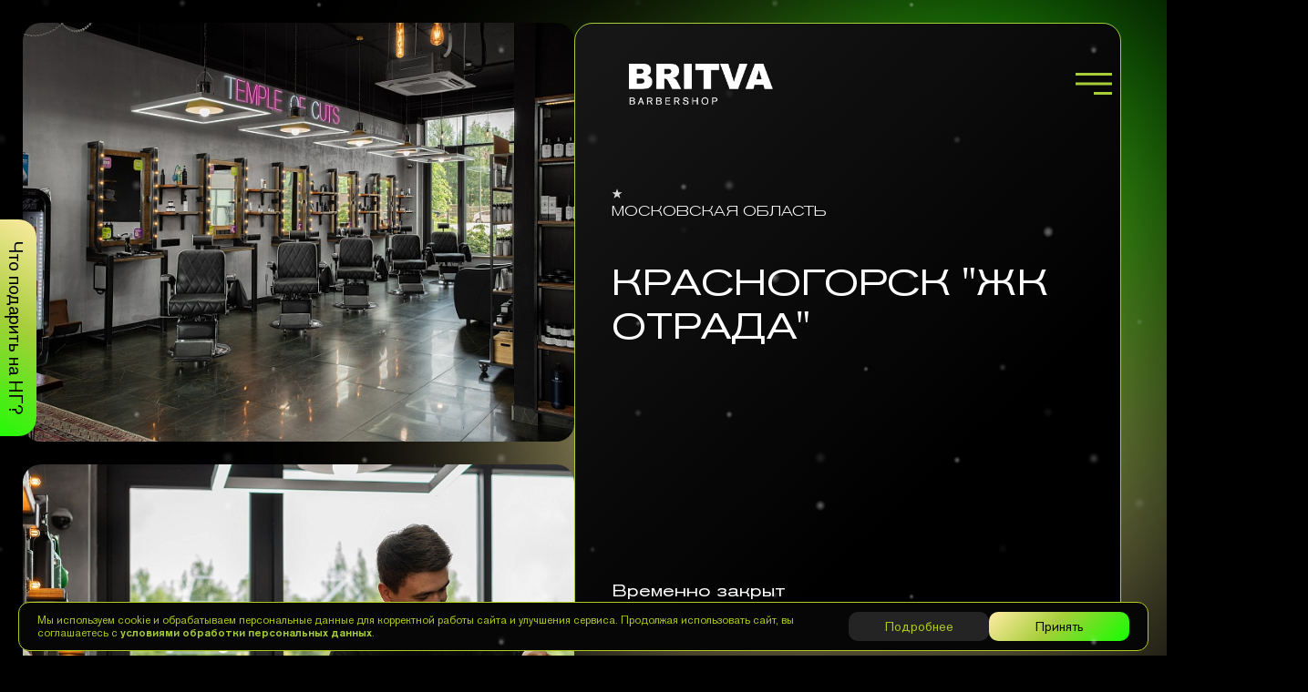

--- FILE ---
content_type: text/html; charset=UTF-8
request_url: https://otrada.britvabarber.ru/
body_size: 190777
content:
    <!DOCTYPE html>
<html lang="ru">
    <head>
        <meta http-equiv="X-UA-Compatible" content="IE=edge">
<meta charset="utf-8">
<meta name="viewport" content="width=device-width, initial-scale=1.0, minimum-scale=1">

<link rel="icon" type="image/png" sizes="32x32"
      href="/local/templates/.default/assets/img/favicon/favicon-32x32.png">
<link rel="icon" type="image/png" sizes="16x16"
      href="/local/templates/.default/assets/img/favicon/favicon-16x16.png">
			
<link rel="mask-icon" href="/local/templates/.default/assets/img/favicon/safari-pinned-tab.svg"
      color="#0d0d0d">
<meta name="msapplication-TileColor" content="#0d0d0d">
    
<!--Метрика-->
	<meta name="yandex-verification" content="39584a150710f9da" />

<!-- Yandex.Metrika counter -->

<noscript><div><img src="https://mc.yandex.ru/watch/97766693" style="position:absolute; left:-9999px;" alt="" /></div></noscript>
<!-- /Yandex.Metrika counter -->



<!-- Custom Browsers Color Start -->
<!-- Chrome, Firefox OS and Opera -->
<meta name="theme-color" content="#0d0d0d">
<!-- Windows Phone -->
<meta name="msapplication-navbutton-color" content="#0d0d0d">
<!-- iOS Safari -->
<meta name="apple-mobile-web-app-capable" content="yes">
<meta name="apple-mobile-web-app-status-bar-style" content="#0d0d0d">
<!-- Яндекс.Браузер -->
<meta name="viewport" context="ya-title=#0d0d0d,ya-dock=fade">
<!-- Custom Browsers Color End -->

<link rel="icon" href="">
<link rel="shortcut icon" href="" type="image/x-icon">        <meta http-equiv="Content-Type" content="text/html; charset=UTF-8" />
<meta name="robots" content="index, follow" />
<meta name="description" content="BRITVA BARBERSHOP - стрижем и бреем. Мужские стрижки, бритье, сеть барбершопов в Москве и в регионах." />
<script data-skip-moving="true">(function(w, d, n) {var cl = "bx-core";var ht = d.documentElement;var htc = ht ? ht.className : undefined;if (htc === undefined || htc.indexOf(cl) !== -1){return;}var ua = n.userAgent;if (/(iPad;)|(iPhone;)/i.test(ua)){cl += " bx-ios";}else if (/Windows/i.test(ua)){cl += ' bx-win';}else if (/Macintosh/i.test(ua)){cl += " bx-mac";}else if (/Linux/i.test(ua) && !/Android/i.test(ua)){cl += " bx-linux";}else if (/Android/i.test(ua)){cl += " bx-android";}cl += (/(ipad|iphone|android|mobile|touch)/i.test(ua) ? " bx-touch" : " bx-no-touch");cl += w.devicePixelRatio && w.devicePixelRatio >= 2? " bx-retina": " bx-no-retina";if (/AppleWebKit/.test(ua)){cl += " bx-chrome";}else if (/Opera/.test(ua)){cl += " bx-opera";}else if (/Firefox/.test(ua)){cl += " bx-firefox";}ht.className = htc ? htc + " " + cl : cl;})(window, document, navigator);</script>


<link href="/bitrix/cache/css/s1/main/template_ae500508b309fc47a576aee2c51dec84/template_ae500508b309fc47a576aee2c51dec84_v1.css?1767094872379362" type="text/css"  data-template-style="true" rel="stylesheet" />







        <title>Красногорск &quot;ЖК Отрада&quot; | Бритва барбершоп. Стрижем и бреем!</title>
    </head>

<body class="-branche  ">
<div class="snow_wrap"><div class="snow"></div></div>
<div class="menu-overlay"></div>
<div class="pannel-overlay"></div>

<div class="menu-pannel">
    <div class="container">
        <div class="menu-pannel__close"><span></span></div>
        <div class="menu-pannel__title">Назад</div>
        
    <ul class="main-menu">
                    <li>
                <a href="https://britvabarber.ru/certificates/"
                   class="  js__s_certificates">
                    Подарочные сертификаты                </a>
            </li>
                    <li>
                <a href="https://britvabarber.ru/"
                   class="  ">
                    ГЛАВНАЯ                </a>
            </li>
                    <li>
                <a href="https://britvabarber.ru/services/"
                   class="  ">
                    УСЛУГИ                </a>
            </li>
                    <li>
                <a href="https://britvabarber.ru/franshiza/"
                   class="  ">
                    ФРАНШИЗА                </a>
            </li>
                    <li>
                <a href="https://britvabarber.ru/partnerstvo/"
                   class="  ">
                    ПАРТНЕРСТВО                </a>
            </li>
                    <li>
                <a href="https://britvabarber.ru/category/stock/"
                   class="  ">
                    АКЦИИ                </a>
            </li>
                    <li>
                <a href="https://britvabarber.ru/jobs/"
                   class="  ">
                    ВАКАНСИИ                </a>
            </li>
                    <li>
                <a href="https://britvabarber.ru/o-nas/"
                   class="  ">
                    О нас                </a>
            </li>
                    <li>
                <a href="https://britvabarber.ru/contacts/"
                   class="  ">
                    КОНТАКТЫ                </a>
            </li>
            </ul>
        <div class="mobile-show-city">
            Выбрать ближайший филиал
        </div>
													<a href="/certificates/" class="mobile-sert-menu">
						<div class="banner_snow"><div></div></div>
						<div class="mobile-sert-menu__title">
							Подарочные сертификаты
						</div>
						<div class="mobile-sert-menu__img">
							<img src="/local/templates/.default/assets/v6/img/sert_mob_1.png" alt="">
							<img src="/local/templates/.default/assets/v6/img/sert_mob_2.png" alt="">
						</div>
					</a>
				            <div class="pannel-city">
        <div class="search-pannel-branches">
				<label for="search_pannel_branches" class="search-pannel-branches__item">
					<input id="search_pannel_branches" type="text" placeholder="Введите название филиала">
				</label>
			</div>
                    <div class="pannel-city__title city-el_0">Москва</div>
                                        <div class="pannel-city__link  _metro" data-el="city-el_2967">
                    <span class="pannel-city__link_m" style="background-color: #F6DD30;"></span>
                    <a href="http://aviamotornaya.britvabarber.ru" class="">
                        Авиамоторная                                                                     </a>
                </div>
                            <div class="pannel-city__link  _metro" data-el="city-el_5150">
                    <span class="pannel-city__link_m" style="background-color: #948E8E;"></span>
                    <a href="http://akademika-yangelya.britvabarber.ru" class="">
                        Академика Янгеля                                                                    </a>
                </div>
                            <div class="pannel-city__link  _metro" data-el="city-el_3085">
                    <span class="pannel-city__link_m" style="background-color: #F4941B;"></span>
                    <a href="http://akademicheskaya.britvabarber.ru" class="">
                        Академическая                                                                    </a>
                </div>
                            <div class="pannel-city__link  _metro" data-el="city-el_3344">
                    <span class="pannel-city__link_m" style="background-color: #F4941B;"></span>
                    <a href="http://alekseevskaya.britvabarber.ru" class="">
                        Алексеевская                                                    <span>ЖК Серебряный Фонтан</span>
                                                                    </a>
                </div>
                            <div class="pannel-city__link  _metro" data-el="city-el_20093">
                    <span class="pannel-city__link_m" style="background-color: #F4941B;"></span>
                    <a href="http://alekseevskaya2.britvabarber.ru" class="">
                        Алексеевская (ЖК ILove)                                                                            <div class="new">new <i></i></div>
                                            </a>
                </div>
                            <div class="pannel-city__link  _metro" data-el="city-el_306">
                    <span class="pannel-city__link_m" style="background-color: #948E8E;"></span>
                    <a href="http://altufqevo.britvabarber.ru" class="">
                        Алтуфьево                                                                    </a>
                </div>
                            <div class="pannel-city__link  _metro" data-el="city-el_11600">
                    <span class="pannel-city__link_m" style="background-color: #948E8E;"></span>
                    <a href="http://altufyevo2.britvabarber.ru" class="">
                        Алтуфьево 2                                                                    </a>
                </div>
                            <div class="pannel-city__link  _metro" data-el="city-el_6540">
                    <span class="pannel-city__link_m" style="background-color: #79CDCD;"></span>
                    <a href="http://aminyevskaya.britvabarber.ru" class="">
                        Аминьевская                                                    <span>ЖК &quot;Событие&quot;</span>
                                                                    </a>
                </div>
                            <div class="pannel-city__link  _metro" data-el="city-el_14642">
                    <span class="pannel-city__link_m" style="background-color: #79CDCD;"></span>
                    <a href="http://aminyevskaya-matveevsky-park.britvabarber.ru" class="">
                        Аминьевская Матвеевский Парк                                                                            <div class="new">new <i></i></div>
                                            </a>
                </div>
                            <div class="pannel-city__link  _metro" data-el="city-el_3135">
                    <span class="pannel-city__link_m" style="background-color: #19801F;"></span>
                    <a href="http://aeroport.britvabarber.ru" class="">
                        Аэропорт (Усиевича)                                                                    </a>
                </div>
                            <div class="pannel-city__link  _metro" data-el="city-el_7484">
                    <span class="pannel-city__link_m" style="background-color: #19801F;"></span>
                    <a href="http://aeroport2.britvabarber.ru" class="">
                        Аэропорт (Черняховского)                                                                    </a>
                </div>
                            <div class="pannel-city__link  _metro" data-el="city-el_334">
                    <span class="pannel-city__link_m" style="background-color: #F4941B;"></span>
                    <a href="http://babushkinskaya.britvabarber.ru" class="">
                        БАБУШКИНСКАЯ                                                                    </a>
                </div>
                            <div class="pannel-city__link  _metro" data-el="city-el_20314">
                    <span class="pannel-city__link_m" style="background-color: #125FAA;"></span>
                    <a href="http://bagrationovskaya.britvabarber.ru" class="">
                        Багратионовская                                                    <span>ЖК &quot;Барклая 6&quot;</span>
                                                                            <div class="new">new <i></i></div>
                                            </a>
                </div>
                            <div class="pannel-city__link  _metro" data-el="city-el_6537">
                    <span class="pannel-city__link_m" style="background-color: #A832D1;"></span>
                    <a href="http://begovaya.britvabarber.ru" class="">
                        Беговая                                                    <span>ЖК Авиатика</span>
                                                                    </a>
                </div>
                            <div class="pannel-city__link  _metro" data-el="city-el_341">
                    <span class="pannel-city__link_m" style="background-color: #168E3E;"></span>
                    <a href="http://belomorskaya.britvabarber.ru" class="">
                        БЕЛОМОРСКАЯ                                                                    </a>
                </div>
                            <div class="pannel-city__link  _metro" data-el="city-el_2847">
                    <span class="pannel-city__link_m" style="background-color: #F4941B;"></span>
                    <a href="http://belyaevo.britvabarber.ru" class="">
                        Беляево                                                                    </a>
                </div>
                            <div class="pannel-city__link  _metro" data-el="city-el_368">
                    <span class="pannel-city__link_m" style="background-color: #948E8E;"></span>
                    <a href="http://bibirevo.britvabarber.ru" class="">
                        БИБИРЕВО                                                                    </a>
                </div>
                            <div class="pannel-city__link  _metro" data-el="city-el_376">
                    <span class="pannel-city__link_m" style="background-color: #F4941B;"></span>
                    <a href="http://botanicheskiy-sad.britvabarber.ru" class="">
                        БОТАНИЧЕСКИЙ САД                                                                    </a>
                </div>
                            <div class="pannel-city__link  _metro" data-el="city-el_4622">
                    <span class="pannel-city__link_m" style="background-color: #E91C1C;"></span>
                    <a href="http://bulvar-rokossovskogo.britvabarber.ru" class="">
                        Бульвар Рокоссовского                                                    <span>ЖК «Преображение»</span>
                                                                    </a>
                </div>
                            <div class="pannel-city__link  _metro" data-el="city-el_382">
                    <span class="pannel-city__link_m" style="background-color: #8CD9D6;"></span>
                    <a href="http://buninskaya-alleya.britvabarber.ru" class="">
                        Бунинская Аллея - БУНИНСКИЕ ЛУГА                                                                    </a>
                </div>
                            <div class="pannel-city__link  _metro" data-el="city-el_388">
                    <span class="pannel-city__link_m" style="background-color: #19801F;"></span>
                    <a href="http://varshavskaya.britvabarber.ru" class="">
                        ВАРШАВСКАЯ                                                                    </a>
                </div>
                            <div class="pannel-city__link  _metro" data-el="city-el_6478">
                    <span class="pannel-city__link_m" style="background-color: #19801F;"></span>
                    <a href="http://varshavskaya2.britvabarber.ru" class="">
                        Варшавская                                                    <span>ЖК &quot;ВАРШАВСКАЯ LIFE&quot;</span>
                                                                    </a>
                </div>
                            <div class="pannel-city__link  " data-el="city-el_4798">
                    <span class="pannel-city__link_m" "></span>
                    <a href="http://vatutinki.britvabarber.ru" class="">
                        Ватутинки                                                                    </a>
                </div>
                            <div class="pannel-city__link  _metro" data-el="city-el_333">
                    <span class="pannel-city__link_m" style="background-color: #F4941B;"></span>
                    <a href="http://vdnh.britvabarber.ru" class="">
                        ВДНХ                                                                    </a>
                </div>
                            <div class="pannel-city__link  _metro" data-el="city-el_1178">
                    <span class="pannel-city__link_m" style="background-color: #B2E969;"></span>
                    <a href="http://verhnie-lihobori.britvabarber.ru" class="">
                        Верхние лихоборы                                                                    </a>
                </div>
                            <div class="pannel-city__link  _metro" data-el="city-el_11405">
                    <span class="pannel-city__link_m" style="background-color: #948E8E;"></span>
                    <a href="http://vladikino.britvabarber.ru" class="">
                        Владыкино                                                                    </a>
                </div>
                            <div class="pannel-city__link  _metro" data-el="city-el_5186">
                    <span class="pannel-city__link_m" style="background-color: #19801F;"></span>
                    <a href="http://vodniy-stadion.britvabarber.ru" class="">
                        Водный Стадион                                                    <span>ЖК Ленинградка 58</span>
                                                                    </a>
                </div>
                            <div class="pannel-city__link  _metro" data-el="city-el_20445">
                    <span class="pannel-city__link_m" style="background-color: #A832D1;"></span>
                    <a href="http://volgogradsky-prospekt.britvabarber.ru" class="">
                        Волгоградский проспект (ЖК Метрополия)                                                                            <div class="new">new <i></i></div>
                                            </a>
                </div>
                            <div class="pannel-city__link  _metro" data-el="city-el_399">
                    <span class="pannel-city__link_m" style="background-color: #F6DD30;"></span>
                    <a href="http://govorovo.britvabarber.ru" class="">
                        ГОВОРОВО                                                                    </a>
                </div>
                            <div class="pannel-city__link  _metro" data-el="city-el_12541">
                    <span class="pannel-city__link_m" style="background-color: #19801F;"></span>
                    <a href="http://dinamo.britvabarber.ru" class="">
                        Динамо PRIME                                                                    </a>
                </div>
                            <div class="pannel-city__link  _metro" data-el="city-el_404">
                    <span class="pannel-city__link_m" style="background-color: #948E8E;"></span>
                    <a href="http://dmitrovskaya.britvabarber.ru" class="">
                        ДМИТРОВСКАЯ                                                                    </a>
                </div>
                            <div class="pannel-city__link  _metro" data-el="city-el_4877">
                    <span class="pannel-city__link_m" style="background-color: #B2E969;"></span>
                    <a href="http://dmitrovsky-park.britvabarber.ru" class="">
                        Дмитровский парк                                                    <span>ЖК Дмитровский парк </span>
                                                                    </a>
                </div>
                            <div class="pannel-city__link  _metro" data-el="city-el_409">
                    <span class="pannel-city__link_m" style="background-color: #186F05;"></span>
                    <a href="http://domodedovskaya.britvabarber.ru" class="">
                        Домодедовская                                                                    </a>
                </div>
                            <div class="pannel-city__link  _metro" data-el="city-el_3214">
                    <span class="pannel-city__link_m" style="background-color: #E91C1C;"></span>
                    <a href="http://prokshino.britvabarber.ru" class="">
                        ЖК &quot;Испанские кварталы&quot;                                                                    </a>
                </div>
                            <div class="pannel-city__link  _metro" data-el="city-el_415">
                    <span class="pannel-city__link_m" style="background-color: #A832D1;"></span>
                    <a href="http://zhulebino.britvabarber.ru" class="">
                        ЖУЛЕБИНО                                                                    </a>
                </div>
                            <div class="pannel-city__link  " data-el="city-el_4928">
                    <span class="pannel-city__link_m" "></span>
                    <a href="http://zelenograd.britvabarber.ru" class="">
                        Зеленоград                                                                    </a>
                </div>
                            <div class="pannel-city__link  " data-el="city-el_5050">
                    <span class="pannel-city__link_m" "></span>
                    <a href="http://zilart.britvabarber.ru" class="">
                        ЗИЛАРТ                                                                    </a>
                </div>
                            <div class="pannel-city__link  _metro" data-el="city-el_4003">
                    <span class="pannel-city__link_m" style="background-color: #A7AFC2;"></span>
                    <a href="http://zorge.britvabarber.ru" class="">
                        Зорге                                                    <span>ЖК &quot;Хорошевский&quot;</span>
                                                                    </a>
                </div>
                            <div class="pannel-city__link  _metro" data-el="city-el_423">
                    <span class="pannel-city__link_m" style="background-color: #125FAA;"></span>
                    <a href="http://izmajlovskaya.britvabarber.ru" class="">
                        Измайловская                                                                    </a>
                </div>
                            <div class="pannel-city__link  _metro" data-el="city-el_3338">
                    <span class="pannel-city__link_m" style="background-color: #F4941B;"></span>
                    <a href="http://kalujskaya.britvabarber.ru" class="">
                        Калужская                                                                     </a>
                </div>
                            <div class="pannel-city__link  _metro" data-el="city-el_6240">
                    <span class="pannel-city__link_m" style="background-color: #2B6D07;"></span>
                    <a href="http://kantemirovskaya.britvabarber.ru" class="">
                        Кантемировская                                                                    </a>
                </div>
                            <div class="pannel-city__link  _metro" data-el="city-el_523">
                    <span class="pannel-city__link_m" style="background-color: #2B6D07;"></span>
                    <a href="http://kolomenskaya.britvabarber.ru" class="">
                        Коломенская                                                                    </a>
                </div>
                            <div class="pannel-city__link  _metro" data-el="city-el_2806">
                    <span class="pannel-city__link_m" style="background-color: #E91C1C;"></span>
                    <a href="http://kommunarka.britvabarber.ru" class="">
                        Коммунарка жк Скандинавия                                                                    </a>
                </div>
                            <div class="pannel-city__link  _metro" data-el="city-el_4937">
                    <span class="pannel-city__link_m" style="background-color: #A832D1;"></span>
                    <a href="http://kotelniki.britvabarber.ru" class="">
                        Котельники                                                    <span>Белая дача парк</span>
                                                                    </a>
                </div>
                            <div class="pannel-city__link  _metro" data-el="city-el_2986">
                    <span class="pannel-city__link_m" style="background-color: #125FAA;"></span>
                    <a href="http://krilatskoe.britvabarber.ru" class="">
                        Крылатское                                                                    </a>
                </div>
                            <div class="pannel-city__link  " data-el="city-el_924">
                    <span class="pannel-city__link_m" "></span>
                    <a href="http://kurkino.britvabarber.ru" class="">
                        КУРКИНО                                                                    </a>
                </div>
                            <div class="pannel-city__link  _metro" data-el="city-el_539">
                    <span class="pannel-city__link_m" style="background-color: #C522BB;"></span>
                    <a href="http://lermontovskij-prospekt.britvabarber.ru" class="">
                        Лермонтовский проспект                                                                    </a>
                </div>
                            <div class="pannel-city__link  _metro" data-el="city-el_3341">
                    <span class="pannel-city__link_m" style="background-color: #CCFFFF;"></span>
                    <a href="http://lesoparkovaya.britvabarber.ru" class="">
                        Лесопарковая                                                                    </a>
                </div>
                            <div class="pannel-city__link  _metro" data-el="city-el_19934">
                    <span class="pannel-city__link_m" style="background-color: #B2E969;"></span>
                    <a href="http://lianozovo.britvabarber.ru" class="">
                        Лианозово                                                                            <div class="new">new <i></i></div>
                                            </a>
                </div>
                            <div class="pannel-city__link  _metro" data-el="city-el_5798">
                    <span class="pannel-city__link_m" style="background-color: #E14B81;"></span>
                    <a href="http://luhmanovskaya.britvabarber.ru" class="">
                        Лухмановская                                                                    </a>
                </div>
                            <div class="pannel-city__link  _metro" data-el="city-el_540">
                    <span class="pannel-city__link_m" style="background-color: #B2E969;"></span>
                    <a href="http://lublino.britvabarber.ru" class="">
                        Люблино                                                                    </a>
                </div>
                            <div class="pannel-city__link  " data-el="city-el_4496">
                    <span class="pannel-city__link_m" "></span>
                    <a href="http://lublinskiy-park.britvabarber.ru" class="">
                        Люблинский парк                                                                    </a>
                </div>
                            <div class="pannel-city__link  _metro" data-el="city-el_6381">
                    <span class="pannel-city__link_m" style="background-color: #B2E969;"></span>
                    <a href="http://maryina-roscha.britvabarber.ru" class="">
                        Марьина Роща                                                                    </a>
                </div>
                            <div class="pannel-city__link  _metro" data-el="city-el_541">
                    <span class="pannel-city__link_m" style="background-color: #B2E969;"></span>
                    <a href="http://marino.britvabarber.ru" class="">
                        Марьино                                                                    </a>
                </div>
                            <div class="pannel-city__link  _metro" data-el="city-el_5051">
                    <span class="pannel-city__link_m" style="background-color: #B2E969;"></span>
                    <a href="http://marino-kuryanovo.britvabarber.ru" class="">
                        Марьино (Курьяново)                                                    <span>ЖК Домашний</span>
                                                                    </a>
                </div>
                            <div class="pannel-city__link  _metro" data-el="city-el_4636">
                    <span class="pannel-city__link_m" style="background-color: #F4941B;"></span>
                    <a href="http://medvedkovo2.britvabarber.ru" class="">
                        Медведково (ЖК Полярная 25)                                                                    </a>
                </div>
                            <div class="pannel-city__link  _metro" data-el="city-el_542">
                    <span class="pannel-city__link_m" style="background-color: #F4941B;"></span>
                    <a href="http://medvedkovo.britvabarber.ru" class="">
                        Медведково (Заревый проезд, д. 9)                                                                    </a>
                </div>
                            <div class="pannel-city__link  " data-el="city-el_10107">
                    <span class="pannel-city__link_m" "></span>
                    <a href="http://metrogorodok.britvabarber.ru" class="">
                        Метрогородок                                                                    </a>
                </div>
                            <div class="pannel-city__link  _metro" data-el="city-el_3134">
                    <span class="pannel-city__link_m" style="background-color: #125FAA;"></span>
                    <a href="http://mitino.britvabarber.ru" class="">
                        Митино                                                                    </a>
                </div>
                            <div class="pannel-city__link  _metro" data-el="city-el_543">
                    <span class="pannel-city__link_m" style="background-color: #125FAA;"></span>
                    <a href="http://molodejnaya.britvabarber.ru" class="">
                        Молодежная                                                                    </a>
                </div>
                            <div class="pannel-city__link  _metro" data-el="city-el_23626">
                    <span class="pannel-city__link_m" style="background-color: #125FAA;"></span>
                    <a href="http://molodejnaya2.britvabarber.ru" class="">
                        Молодежная                                                    <span>Скоро открытие</span>
                                                                            <div class="new">new <i></i></div>
                                            </a>
                </div>
                            <div class="pannel-city__link  " data-el="city-el_3994">
                    <span class="pannel-city__link_m" "></span>
                    <a href="http://moskovskiy.britvabarber.ru" class="">
                        Московский                                                                    </a>
                </div>
                            <div class="pannel-city__link  _metro" data-el="city-el_11701">
                    <span class="pannel-city__link_m" style="background-color: #125FAA;"></span>
                    <a href="http://myakinino.britvabarber.ru" class="">
                        Мякинино                                                    <span>ЖК City Bay</span>
                                                                    </a>
                </div>
                            <div class="pannel-city__link  _metro" data-el="city-el_9867">
                    <span class="pannel-city__link_m" style="background-color: #948E8E;"></span>
                    <a href="http://nagornaya.britvabarber.ru" class="">
                        Нагорная                                                                    </a>
                </div>
                            <div class="pannel-city__link  _metro" data-el="city-el_544">
                    <span class="pannel-city__link_m" style="background-color: #FE91CA;"></span>
                    <a href="http://nekrasovka.britvabarber.ru" class="">
                        Некрасовка                                                                    </a>
                </div>
                            <div class="pannel-city__link  _metro" data-el="city-el_13912">
                    <span class="pannel-city__link_m" style="background-color: #8CD9D6;"></span>
                    <a href="http://nizhegorodskaya.britvabarber.ru" class="">
                        Нижегородская                                                                    </a>
                </div>
                            <div class="pannel-city__link  _metro" data-el="city-el_12393">
                    <span class="pannel-city__link_m" style="background-color: #F4941B;"></span>
                    <a href="http://novatorskaya.britvabarber.ru" class="">
                        Новаторская                                                                    </a>
                </div>
                            <div class="pannel-city__link  _metro" data-el="city-el_545">
                    <span class="pannel-city__link_m" style="background-color: #FFEC1C;"></span>
                    <a href="http://novogireevo.britvabarber.ru" class="">
                        Новогиреево                                                                    </a>
                </div>
                            <div class="pannel-city__link  _metro" data-el="city-el_546">
                    <span class="pannel-city__link_m" style="background-color: #FFEC1C;"></span>
                    <a href="http://novokosino.britvabarber.ru" class="">
                        Новокосино                                                    <span>ул. Октября</span>
                                                                    </a>
                </div>
                            <div class="pannel-city__link  _metro" data-el="city-el_547">
                    <span class="pannel-city__link_m" style="background-color: #FFEC1C;"></span>
                    <a href="http://novokosino2.britvabarber.ru" class="">
                        Новокосино                                                    <span>Новокосинская, 8к1</span>
                                                                    </a>
                </div>
                            <div class="pannel-city__link  _metro" data-el="city-el_13893">
                    <span class="pannel-city__link_m" style="background-color: #FFEC1C;"></span>
                    <a href="http://novoperedelkino.britvabarber.ru" class="">
                        Новопеределкино (ЖК Forest)                                                    <span>ЖК Forest</span>
                                                                    </a>
                </div>
                            <div class="pannel-city__link  " data-el="city-el_22799">
                    <span class="pannel-city__link_m" "></span>
                    <a href="http://novohohlovskaya.britvabarber.ru" class="">
                        Новохохловская                                                    <span>ЖК &quot;Новохохловская 15&quot;</span>
                                                                            <div class="new">new <i></i></div>
                                            </a>
                </div>
                            <div class="pannel-city__link  _metro" data-el="city-el_1067">
                    <span class="pannel-city__link_m" style="background-color: #F4941B;"></span>
                    <a href="http://noviecheremushki.britvabarber.ru" class="">
                        Новые Черемушки                                                                    </a>
                </div>
                            <div class="pannel-city__link  _metro" data-el="city-el_21725">
                    <span class="pannel-city__link_m" style="background-color: #FFEC1C;"></span>
                    <a href="http://ozernaya.britvabarber.ru" class="">
                        Озерная                                                    <span>ЖК &quot;Мичуринский парк&quot;</span>
                                                                            <div class="new">new <i></i></div>
                                            </a>
                </div>
                            <div class="pannel-city__link  _metro" data-el="city-el_1072">
                    <span class="pannel-city__link_m" style="background-color: #D484BE;"></span>
                    <a href="http://okskaya.britvabarber.ru" class="">
                        Окская                                                                    </a>
                </div>
                            <div class="pannel-city__link  _metro" data-el="city-el_548">
                    <span class="pannel-city__link_m" style="background-color: #A832D1;"></span>
                    <a href="http://oktyabrskoe-pole.britvabarber.ru" class="">
                        Октябрьское поле (ЖК Union park)                                                                    </a>
                </div>
                            <div class="pannel-city__link  _metro" data-el="city-el_4373">
                    <span class="pannel-city__link_m" style="background-color: #A832D1;"></span>
                    <a href="http://oktyabrskoe-pole2.britvabarber.ru" class="">
                        Октябрьское поле (ЖК Серебряный Парк)                                                                    </a>
                </div>
                            <div class="pannel-city__link  _metro" data-el="city-el_15017">
                    <span class="pannel-city__link_m" style="background-color: #A832D1;"></span>
                    <a href="http://oktyabrskoe-pole3.britvabarber.ru" class="">
                        Октябрьское поле (ул. Берзарина 32А)                                                                    </a>
                </div>
                            <div class="pannel-city__link  _metro" data-el="city-el_550">
                    <span class="pannel-city__link_m" style="background-color: #19801F;"></span>
                    <a href="http://orehovo.britvabarber.ru" class="">
                        Орехово                                                                    </a>
                </div>
                            <div class="pannel-city__link  _metro" data-el="city-el_2704">
                    <span class="pannel-city__link_m" style="background-color: #948E8E;"></span>
                    <a href="http://otradnoe-green-park.britvabarber.ru" class="">
                        Отрадное                                                    <span>ЖК &quot;Green Park&quot;</span>
                                                                    </a>
                </div>
                            <div class="pannel-city__link  _metro" data-el="city-el_2966">
                    <span class="pannel-city__link_m" style="background-color: #948E8E;"></span>
                    <a href="http://otradnoe.britvabarber.ru" class="">
                        Отрадное                                                    <span>ЖК &quot;Римского-Корсакова&quot;</span>
                                                                    </a>
                </div>
                            <div class="pannel-city__link  _metro" data-el="city-el_9726">
                    <span class="pannel-city__link_m" style="background-color: #19801F;"></span>
                    <a href="http://paveleckaya.britvabarber.ru" class="">
                        Павелецкая                                                                    </a>
                </div>
                            <div class="pannel-city__link  _metro" data-el="city-el_13890">
                    <span class="pannel-city__link_m" style="background-color: #19801F;"></span>
                    <a href="http://paveleckaya-city.britvabarber.ru" class="">
                        Павелецкая Сити                                                                    </a>
                </div>
                            <div class="pannel-city__link  _metro" data-el="city-el_3245">
                    <span class="pannel-city__link_m" style="background-color: #1500FF;"></span>
                    <a href="http://parkpobedy.britvabarber.ru" class="">
                        Парк Победы                                                                    </a>
                </div>
                            <div class="pannel-city__link  _metro" data-el="city-el_5185">
                    <span class="pannel-city__link_m" style="background-color: #125FAA;"></span>
                    <a href="http://partizanskaya.britvabarber.ru" class="">
                        Партизанская                                                                    </a>
                </div>
                            <div class="pannel-city__link  _metro" data-el="city-el_551">
                    <span class="pannel-city__link_m" style="background-color: #1500FF;"></span>
                    <a href="http://pervomajskaya.britvabarber.ru" class="">
                        Первомайская                                                                    </a>
                </div>
                            <div class="pannel-city__link  _metro" data-el="city-el_15049">
                    <span class="pannel-city__link_m" style="background-color: #FFD702;"></span>
                    <a href="http://ploschad-ilyicha.britvabarber.ru" class="">
                        Площадь Ильича (ЖК Символ)                                                    <span>ЖК &quot;Символ&quot;</span>
                                                                    </a>
                </div>
                            <div class="pannel-city__link  _metro" data-el="city-el_552">
                    <span class="pannel-city__link_m" style="background-color: #A832D1;"></span>
                    <a href="http://polejaevskaya.britvabarber.ru" class="">
                        Полежаевская                                                                    </a>
                </div>
                            <div class="pannel-city__link  _metro" data-el="city-el_5569">
                    <span class="pannel-city__link_m" style="background-color: #E91C1C;"></span>
                    <a href="http://potapovo.britvabarber.ru" class="">
                        Потапово                                                    <span>ЖК Скандинавия</span>
                                                                    </a>
                </div>
                            <div class="pannel-city__link  _metro" data-el="city-el_582">
                    <span class="pannel-city__link_m" style="background-color: #E91C1C;"></span>
                    <a href="http://preobrazhenskaya-ploshhad.britvabarber.ru" class="">
                        Преображенская площадь                                                                    </a>
                </div>
                            <div class="pannel-city__link  _metro" data-el="city-el_6366">
                    <span class="pannel-city__link_m" style="background-color: #E91C1C;"></span>
                    <a href="http://preobrazhenskaya-ploshad2.britvabarber.ru" class="">
                        Преображенская площадь                                                    <span>&quot;ЖК Наследие&quot; </span>
                                                                    </a>
                </div>
                            <div class="pannel-city__link  _metro" data-el="city-el_595">
                    <span class="pannel-city__link_m" style="background-color: #A832D1;"></span>
                    <a href="http://proletarskaya.britvabarber.ru" class="">
                        Пролетарская                                                                    </a>
                </div>
                            <div class="pannel-city__link  _metro" data-el="city-el_583">
                    <span class="pannel-city__link_m" style="background-color: #E91C1C;"></span>
                    <a href="http://vernadskogo.britvabarber.ru" class="">
                        Проспект Вернадского                                                                    </a>
                </div>
                            <div class="pannel-city__link  _metro" data-el="city-el_584">
                    <span class="pannel-city__link_m" style="background-color: #F4941B;"></span>
                    <a href="http://profsouznaya.britvabarber.ru" class="">
                        Профсоюзная                                                                    </a>
                </div>
                            <div class="pannel-city__link  _metro" data-el="city-el_1070">
                    <span class="pannel-city__link_m" style="background-color: #F4941B;"></span>
                    <a href="http://pykhtino.britvabarber.ru" class="">
                        Пыхтино                                                    <span>Солнцево-парк</span>
                                                                    </a>
                </div>
                            <div class="pannel-city__link  _metro" data-el="city-el_596">
                    <span class="pannel-city__link_m" style="background-color: #FFEC1C;"></span>
                    <a href="http://ramenki.britvabarber.ru" class="">
                        Раменки                                                                    </a>
                </div>
                            <div class="pannel-city__link  _metro" data-el="city-el_4605">
                    <span class="pannel-city__link_m" style="background-color: #F4941B;"></span>
                    <a href="http://rasskazovka.britvabarber.ru" class="">
                        Рассказовка                                                                            <div class="new">new <i></i></div>
                                            </a>
                </div>
                            <div class="pannel-city__link  _metro" data-el="city-el_6068">
                    <span class="pannel-city__link_m" style="background-color: #FFD702;"></span>
                    <a href="http://rimskaya.britvabarber.ru" class="">
                        Римская                                                                     </a>
                </div>
                            <div class="pannel-city__link  _metro" data-el="city-el_597">
                    <span class="pannel-city__link_m" style="background-color: #A832D1;"></span>
                    <a href="http://ryazanskij-prospekt.britvabarber.ru" class="">
                        Рязанский проспект                                                                    </a>
                </div>
                            <div class="pannel-city__link  _metro" data-el="city-el_4403">
                    <span class="pannel-city__link_m" style="background-color: #948E8E;"></span>
                    <a href="http://savelovskaya.britvabarber.ru" class="">
                        Савеловская                                                                    </a>
                </div>
                            <div class="pannel-city__link  " data-el="city-el_3075">
                    <span class="pannel-city__link_m" "></span>
                    <a href="http://salarevo.britvabarber.ru" class="">
                        Саларьево                                                                    </a>
                </div>
                            <div class="pannel-city__link  _metro" data-el="city-el_605">
                    <span class="pannel-city__link_m" style="background-color: #F4941B;"></span>
                    <a href="http://sviblovo.britvabarber.ru" class="">
                        Свиблово                                                                             <div class="new">new <i></i></div>
                                            </a>
                </div>
                            <div class="pannel-city__link  _metro" data-el="city-el_3076">
                    <span class="pannel-city__link_m" style="background-color: #B2E969;"></span>
                    <a href="http://seligerskaya.britvabarber.ru" class="">
                        Селигерская                                                    <span> ЖК ГОРОД</span>
                                                                    </a>
                </div>
                            <div class="pannel-city__link  _metro" data-el="city-el_619">
                    <span class="pannel-city__link_m" style="background-color: #125FAA;"></span>
                    <a href="http://semenovskaya.britvabarber.ru" class="">
                        Семеновская                                                                    </a>
                </div>
                            <div class="pannel-city__link  _metro" data-el="city-el_10354">
                    <span class="pannel-city__link_m" style="background-color: #125FAA;"></span>
                    <a href="http://semenovskaya2.britvabarber.ru" class="">
                        Семеновская (ЖК &quot;Семеновский парк&quot;)                                                    <span>ЖК &quot;Семеновский парк&quot;</span>
                                                                    </a>
                </div>
                            <div class="pannel-city__link  _metro" data-el="city-el_3548">
                    <span class="pannel-city__link_m" style="background-color: #A7AFC2;"></span>
                    <a href="http://skobelevskaya.britvabarber.ru" class="">
                        Скобелевская                                                                    </a>
                </div>
                            <div class="pannel-city__link  _metro" data-el="city-el_638">
                    <span class="pannel-city__link_m" style="background-color: #FFEC1C;"></span>
                    <a href="http://solntsevo.britvabarber.ru" class="">
                        Солнцево                                                                    </a>
                </div>
                            <div class="pannel-city__link  _metro" data-el="city-el_6057">
                    <span class="pannel-city__link_m" style="background-color: #A832D1;"></span>
                    <a href="http://spartak.britvabarber.ru" class="">
                        Спартак                                                    <span>ЖК ТУШИНО 2018</span>
                                                                    </a>
                </div>
                            <div class="pannel-city__link  _metro" data-el="city-el_4939">
                    <span class="pannel-city__link_m" style="background-color: #DE64A1;"></span>
                    <a href="http://stakhanovskaya.britvabarber.ru" class="">
                        Стахановская                                                    <span>ЖК КВАРТАЛЫ 21\19</span>
                                                                    </a>
                </div>
                            <div class="pannel-city__link  _metro" data-el="city-el_6986">
                    <span class="pannel-city__link_m" style="background-color: #A832D1;"></span>
                    <a href="http://shodnenskaya.britvabarber.ru" class="">
                        Сходненская                                                                    </a>
                </div>
                            <div class="pannel-city__link  _metro" data-el="city-el_644">
                    <span class="pannel-city__link_m" style="background-color: #A832D1;"></span>
                    <a href="http://tekstilschiki.britvabarber.ru" class="">
                        Текстильщики                                                                    </a>
                </div>
                            <div class="pannel-city__link  _metro" data-el="city-el_10965">
                    <span class="pannel-city__link_m" style="background-color: #A832D1;"></span>
                    <a href="http://tekstilschiki2.britvabarber.ru" class="">
                        Текстильщики 2                                                    <span>ЖК Волжский парк</span>
                                                                    </a>
                </div>
                            <div class="pannel-city__link  _metro" data-el="city-el_1068">
                    <span class="pannel-city__link_m" style="background-color: #F4941B;"></span>
                    <a href="http://teplystan.britvabarber.ru" class="">
                        Теплый стан                                                                    </a>
                </div>
                            <div class="pannel-city__link  _metro" data-el="city-el_5224">
                    <span class="pannel-city__link_m" style="background-color: #19801F;"></span>
                    <a href="http://technopark.britvabarber.ru" class="">
                        Технопарк                                                                    </a>
                </div>
                            <div class="pannel-city__link  _metro" data-el="city-el_653">
                    <span class="pannel-city__link_m" style="background-color: #948E8E;"></span>
                    <a href="http://tulskaya.britvabarber.ru" class="">
                        Тульская                                                                    </a>
                </div>
                            <div class="pannel-city__link  _metro" data-el="city-el_660">
                    <span class="pannel-city__link_m" style="background-color: #A832D1;"></span>
                    <a href="http://tushinskaya.britvabarber.ru" class="">
                        Тушинская                                                                    </a>
                </div>
                            <div class="pannel-city__link  _metro" data-el="city-el_1306">
                    <span class="pannel-city__link_m" style="background-color: #CDDBDF;"></span>
                    <a href="http://yuzhnoe-butovo.britvabarber.ru" class="">
                        Улица Горчакова (южное бутово)                                                                    </a>
                </div>
                            <div class="pannel-city__link  _metro" data-el="city-el_6544">
                    <span class="pannel-city__link_m" style="background-color: #E91C1C;"></span>
                    <a href="http://filatov-lug.britvabarber.ru" class="">
                        Филатов Луг                                                                    </a>
                </div>
                            <div class="pannel-city__link  _metro" data-el="city-el_5321">
                    <span class="pannel-city__link_m" style="background-color: #125FAA;"></span>
                    <a href="http://Fili.britvabarber.ru" class="">
                        Фили                                                    <span>ЖК &quot;Западный порт&quot;</span>
                                                                    </a>
                </div>
                            <div class="pannel-city__link  _metro" data-el="city-el_4874">
                    <span class="pannel-city__link_m" style="background-color: #B2E969;"></span>
                    <a href="http://fonvizinskaya.britvabarber.ru" class="">
                        Фонвизинская                                                                    </a>
                </div>
                            <div class="pannel-city__link  _metro" data-el="city-el_10620">
                    <span class="pannel-city__link_m" style="background-color: #19801F;"></span>
                    <a href="http://hovrino.britvabarber.ru" class="">
                        Ховрино                                                                    </a>
                </div>
                            <div class="pannel-city__link  _metro" data-el="city-el_15447">
                    <span class="pannel-city__link_m" style="background-color: #19801F;"></span>
                    <a href="http://tsaritsino-2.britvabarber.ru" class="">
                        Царицыно                                                    <span>ЖК &quot;Царицыно 2&quot;</span>
                                                                            <div class="new">new <i></i></div>
                                            </a>
                </div>
                            <div class="pannel-city__link  _metro" data-el="city-el_9932">
                    <span class="pannel-city__link_m" style="background-color: #82C0C0;"></span>
                    <a href="http://cska.britvabarber.ru" class="">
                        ЦСКА ЖК «Лица»                                                     <span>ЖК &quot;Лица&quot;</span>
                                                                    </a>
                </div>
                            <div class="pannel-city__link  _metro" data-el="city-el_3510">
                    <span class="pannel-city__link_m" style="background-color: #E91C1C;"></span>
                    <a href="http://cherkizovskaya.britvabarber.ru" class="">
                        Черкизовская                                                                    </a>
                </div>
                            <div class="pannel-city__link  _metro" data-el="city-el_4927">
                    <span class="pannel-city__link_m" style="background-color: #60BFBF;"></span>
                    <a href="http://shelepikha.britvabarber.ru" class="">
                        Шелепиха                                                                    </a>
                </div>
                            <div class="pannel-city__link  _metro" data-el="city-el_10096">
                    <span class="pannel-city__link_m" style="background-color: #125FAA;"></span>
                    <a href="http://schelkovskaya.britvabarber.ru" class="">
                        Щелковская                                                                    </a>
                </div>
                            <div class="pannel-city__link  _metro" data-el="city-el_9823">
                    <span class="pannel-city__link_m" style="background-color: #A832D1;"></span>
                    <a href="http://schukinskaya.britvabarber.ru" class="">
                        Щукинская                                                                    </a>
                </div>
                            <div class="pannel-city__link  _metro" data-el="city-el_6239">
                    <span class="pannel-city__link_m" style="background-color: #125FAA;"></span>
                    <a href="http://electrozavodskaya.britvabarber.ru" class="">
                        Электрозаводская                                                                    </a>
                </div>
                            <div class="pannel-city__link  _metro" data-el="city-el_3947">
                    <span class="pannel-city__link_m" style="background-color: #E91C1C;"></span>
                    <a href="http://yugo-zapadnaya.britvabarber.ru" class="">
                        Юго-западная                                                                    </a>
                </div>
                            <div class="pannel-city__link  " data-el="city-el_11407">
                    <span class="pannel-city__link_m" "></span>
                    <a href="http://yuzhnie-sady.britvabarber.ru" class="">
                        Южные Сады                                                    <span>ЖК &quot;ЮЖНЫЕ САДЫ&quot;</span>
                                                                    </a>
                </div>
                            <div class="pannel-city__link  _metro" data-el="city-el_662">
                    <span class="pannel-city__link_m" style="background-color: #F4941B;"></span>
                    <a href="http://yasenevo.britvabarber.ru" class="">
                        Ясенево                                                                    </a>
                </div>
                                        <div class="pannel-city__title city-el_1">Московская область</div>
                                        <div class="pannel-city__link  " data-el="city-el_954">
                    <span class="pannel-city__link_m" "></span>
                    <a href="http://balashikha.britvabarber.ru" class="">
                        Балашиха, мкрн Янтарный                                                    <span>Янтарный</span>
                                                                    </a>
                </div>
                            <div class="pannel-city__link  " data-el="city-el_2707">
                    <span class="pannel-city__link_m" "></span>
                    <a href="http://vidnoe.britvabarber.ru" class="">
                        ВИДНОЕ                                                                    </a>
                </div>
                            <div class="pannel-city__link  " data-el="city-el_6386">
                    <span class="pannel-city__link_m" "></span>
                    <a href="http://dolgoprudniy.britvabarber.ru" class="">
                        Долгопрудный                                                                    </a>
                </div>
                            <div class="pannel-city__link  " data-el="city-el_1260">
                    <span class="pannel-city__link_m" "></span>
                    <a href="http://domodedovo.britvabarber.ru" class="">
                        ДОМОДЕДОВО                                                                    </a>
                </div>
                            <div class="pannel-city__link  " data-el="city-el_4802">
                    <span class="pannel-city__link_m" "></span>
                    <a href="http://zhulebino-park.britvabarber.ru" class="">
                        Жулебино парк                                                                    </a>
                </div>
                            <div class="pannel-city__link  " data-el="city-el_4583">
                    <span class="pannel-city__link_m" "></span>
                    <a href="http://izmaylovsky-les.britvabarber.ru" class="">
                        Измайловский лес                                                                    </a>
                </div>
                            <div class="pannel-city__link  " data-el="city-el_5049">
                    <span class="pannel-city__link_m" "></span>
                    <a href="http://ilyinskie-luga.britvabarber.ru" class="">
                        Ильинские луга                                                                    </a>
                </div>
                            <div class="pannel-city__link  " data-el="city-el_11686">
                    <span class="pannel-city__link_m" "></span>
                    <a href="http://korobovo.britvabarber.ru" class="">
                        Коробово                                                    <span>ЖК Горки Парк</span>
                                                                    </a>
                </div>
                            <div class="pannel-city__link  " data-el="city-el_940">
                    <span class="pannel-city__link_m" "></span>
                    <a href="http://korolev.britvabarber.ru" class="">
                        КОРОЛЕВ                                                                    </a>
                </div>
                            <div class="pannel-city__link  " data-el="city-el_3303">
                    <span class="pannel-city__link_m" "></span>
                    <a href="http://krasnogorsk.britvabarber.ru" class="">
                        Красногорск                                                                    </a>
                </div>
                            <div class="pannel-city__link  " data-el="city-el_4495">
                    <span class="pannel-city__link_m" "></span>
                    <a href="http://otrada.britvabarber.ru" class="">
                        Красногорск &quot;ЖК Отрада&quot;                                                                    </a>
                </div>
                            <div class="pannel-city__link  " data-el="city-el_12426">
                    <span class="pannel-city__link_m" "></span>
                    <a href="http://sputnik.britvabarber.ru" class="">
                        Красногорск (Спутник)                                                                    </a>
                </div>
                            <div class="pannel-city__link  " data-el="city-el_894">
                    <span class="pannel-city__link_m" "></span>
                    <a href="http://lobnya.britvabarber.ru" class="">
                        ЛОБНЯ                                                    <span>р-н Катюшки</span>
                                                                    </a>
                </div>
                            <div class="pannel-city__link  " data-el="city-el_10190">
                    <span class="pannel-city__link_m" "></span>
                    <a href="http://lobnya-2.britvabarber.ru" class="">
                        ЛОБНЯ                                                    <span>р-н Центральный</span>
                                                                    </a>
                </div>
                            <div class="pannel-city__link  " data-el="city-el_880">
                    <span class="pannel-city__link_m" "></span>
                    <a href="http://luberci.britvabarber.ru" class="">
                        ЛЮБЕРЦЫ                                                                    </a>
                </div>
                            <div class="pannel-city__link  " data-el="city-el_869">
                    <span class="pannel-city__link_m" "></span>
                    <a href="http://samolet.britvabarber.ru" class="">
                        ЛЮБЕРЦЫ САМОЛЕТ                                                                    </a>
                </div>
                            <div class="pannel-city__link  " data-el="city-el_12432">
                    <span class="pannel-city__link_m" "></span>
                    <a href="http://mirny.britvabarber.ru" class="">
                        Мирный                                                    <span>ЖК Томилино Парк</span>
                                                                    </a>
                </div>
                            <div class="pannel-city__link  " data-el="city-el_2697">
                    <span class="pannel-city__link_m" "></span>
                    <a href="http://mitischi.britvabarber.ru" class="">
                        Мытищи                                                                    </a>
                </div>
                            <div class="pannel-city__link  " data-el="city-el_8861">
                    <span class="pannel-city__link_m" "></span>
                    <a href="http://mitischi-2.britvabarber.ru" class="">
                        Мытищи ЖК Ярославский                                                                    </a>
                </div>
                            <div class="pannel-city__link  " data-el="city-el_10712">
                    <span class="pannel-city__link_m" "></span>
                    <a href="http://odincovo.britvabarber.ru" class="">
                        Одинцово                                                                    </a>
                </div>
                            <div class="pannel-city__link  " data-el="city-el_9771">
                    <span class="pannel-city__link_m" "></span>
                    <a href="http://lesnoe.britvabarber.ru" class="">
                        Пригород Лесное                                                                    </a>
                </div>
                            <div class="pannel-city__link  " data-el="city-el_10768">
                    <span class="pannel-city__link_m" "></span>
                    <a href="http://putilkovo.britvabarber.ru" class="">
                        ПУТИЛКОВО                                                                    </a>
                </div>
                            <div class="pannel-city__link  " data-el="city-el_517">
                    <span class="pannel-city__link_m" "></span>
                    <a href="http://reutov.britvabarber.ru" class="">
                        РЕУТОВ                                                                    </a>
                </div>
                            <div class="pannel-city__link  " data-el="city-el_4376">
                    <span class="pannel-city__link_m" "></span>
                    <a href="http://trehgorka.britvabarber.ru" class="">
                        Трехгорка                                                                    </a>
                </div>
                            <div class="pannel-city__link  " data-el="city-el_5522">
                    <span class="pannel-city__link_m" "></span>
                    <a href="http://himki2stolitsi.britvabarber.ru" class="">
                        Химки                                                    <span>ЖК &quot;Две столицы&quot;</span>
                                                                    </a>
                </div>
                            <div class="pannel-city__link  " data-el="city-el_911">
                    <span class="pannel-city__link_m" "></span>
                    <a href="http://himki2.britvabarber.ru" class="">
                        Химки                                                    <span>Левобережный</span>
                                                                    </a>
                </div>
                            <div class="pannel-city__link  " data-el="city-el_502">
                    <span class="pannel-city__link_m" "></span>
                    <a href="http://himki.britvabarber.ru" class="">
                        ХИМКИ                                                    <span>Спартаковская</span>
                                                                    </a>
                </div>
                            <div class="pannel-city__link  " data-el="city-el_1040">
                    <span class="pannel-city__link_m" "></span>
                    <a href="http://melnikova.britvabarber.ru" class="">
                        ХИМКИ                                                    <span> ПР. МЕЛЬНИКОВА </span>
                                                                    </a>
                </div>
                            <div class="pannel-city__link  " data-el="city-el_8559">
                    <span class="pannel-city__link_m" "></span>
                    <a href="http://yujnaya-bitca.britvabarber.ru" class="">
                        ЮЖНАЯ БИТЦА                                                                    </a>
                </div>
                                        <div class="pannel-city__title city-el_2">Санкт-Петербург</div>
                                        <div class="pannel-city__link  _metro" data-el="city-el_5344">
                    <span class="pannel-city__link_m" style="background-color: #19801F;"></span>
                    <a href="http://vasileostrovskaya.britvabarber.ru" class="">
                        Василеостровская                                                    <span>ЖК Neva-Neva</span>
                                                                    </a>
                </div>
                            <div class="pannel-city__link  _metro" data-el="city-el_12355">
                    <span class="pannel-city__link_m" style="background-color: #702785;"></span>
                    <a href="http://dunayskaya.britvabarber.ru" class="">
                        Дунайская                                                    <span>ЖК Новое Купчино</span>
                                                                    </a>
                </div>
                            <div class="pannel-city__link  _metro" data-el="city-el_12445">
                    <span class="pannel-city__link_m" style="background-color: #F4941B;"></span>
                    <a href="http://dibenko.britvabarber.ru" class="">
                        Дыбенко                                                                    </a>
                </div>
                            <div class="pannel-city__link  _metro" data-el="city-el_15080">
                    <span class="pannel-city__link_m" style="background-color: #702785;"></span>
                    <a href="http://komendantsky-prospekt.britvabarber.ru" class="">
                        Комендантский проспект                                                    <span>ЖК &quot;Модум&quot;</span>
                                                                            <div class="new">new <i></i></div>
                                            </a>
                </div>
                            <div class="pannel-city__link  _metro" data-el="city-el_6820">
                    <span class="pannel-city__link_m" style="background-color: #E91C1C;"></span>
                    <a href="http://lesnaya.britvabarber.ru" class="">
                        Лесная                                                                    </a>
                </div>
                            <div class="pannel-city__link  _metro" data-el="city-el_9853">
                    <span class="pannel-city__link_m" style="background-color: #19801F;"></span>
                    <a href="http://lomonosovskaya.britvabarber.ru" class="">
                        Ломоносовская                                                                    </a>
                </div>
                            <div class="pannel-city__link  _metro" data-el="city-el_424">
                    <span class="pannel-city__link_m" style="background-color: #125FAA;"></span>
                    <a href="http://moskovskaya.britvabarber.ru" class="">
                        Московская                                                                    </a>
                </div>
                            <div class="pannel-city__link  _metro" data-el="city-el_13963">
                    <span class="pannel-city__link_m" style="background-color: #F4941B;"></span>
                    <a href="http://novocherkasskaya.britvabarber.ru" class="">
                        Новочеркасская                                                                    </a>
                </div>
                            <div class="pannel-city__link  _metro" data-el="city-el_6878">
                    <span class="pannel-city__link_m" style="background-color: #125FAA;"></span>
                    <a href="http://ozerki.britvabarber.ru" class="">
                        Озерки                                                                    </a>
                </div>
                            <div class="pannel-city__link  _metro" data-el="city-el_22124">
                    <span class="pannel-city__link_m" style="background-color: #125FAA;"></span>
                    <a href="http://ozerki-voyage.britvabarber.ru" class="">
                        Озерки ТЦ &quot;Вояж&quot;                                                    <span>ТЦ &quot;Вояж&quot;</span>
                                                                            <div class="new">new <i></i></div>
                                            </a>
                </div>
                            <div class="pannel-city__link  _metro" data-el="city-el_10707">
                    <span class="pannel-city__link_m" style="background-color: #125FAA;"></span>
                    <a href="http://pionerskaya.britvabarber.ru" class="">
                        Пионерская                                                                    </a>
                </div>
                            <div class="pannel-city__link  _metro" data-el="city-el_10356">
                    <span class="pannel-city__link_m" style="background-color: #125FAA;"></span>
                    <a href="http://udelnaya.britvabarber.ru" class="">
                        Удельная                                                    <span>ЖК &quot;Svetlana Park&quot;</span>
                                                                    </a>
                </div>
                            <div class="pannel-city__link  _metro" data-el="city-el_12713">
                    <span class="pannel-city__link_m" style="background-color: #125FAA;"></span>
                    <a href="http://frunzenskaya.britvabarber.ru" class="">
                        Фрунзенская                                                    <span>ЖК &quot;Квартал Галактика&quot;</span>
                                                                            <div class="new">new <i></i></div>
                                            </a>
                </div>
                            <div class="pannel-city__link  _metro" data-el="city-el_3133">
                    <span class="pannel-city__link_m" style="background-color: #125FAA;"></span>
                    <a href="http://piter-elektrosila.britvabarber.ru" class="">
                        Электросила                                                                    </a>
                </div>
                                        <div class="pannel-city__title city-el_3">Воронеж</div>
                                        <div class="pannel-city__link  " data-el="city-el_21674">
                    <span class="pannel-city__link_m" "></span>
                    <a href="http://voronezh.britvabarber.ru" class="">
                        Воронеж                                                                            <div class="new">new <i></i></div>
                                            </a>
                </div>
                                        <div class="pannel-city__title city-el_4">Екатеринбург</div>
                                        <div class="pannel-city__link  " data-el="city-el_7068">
                    <span class="pannel-city__link_m" "></span>
                    <a href="http://ekaterinburg.britvabarber.ru" class="">
                        Екатеринбург Азина                                                    <span>Азина</span>
                                                                    </a>
                </div>
                            <div class="pannel-city__link  " data-el="city-el_15155">
                    <span class="pannel-city__link_m" "></span>
                    <a href="http://gagarina.britvabarber.ru" class="">
                        Екатеринбург Гагарина                                                    <span>Discovery Residence</span>
                                                                            <div class="new">new <i></i></div>
                                            </a>
                </div>
                                        <div class="pannel-city__title city-el_5">Казань</div>
                                        <div class="pannel-city__link  " data-el="city-el_11508">
                    <span class="pannel-city__link_m" "></span>
                    <a href="http://kazan.britvabarber.ru" class="">
                        Казань                                                                    </a>
                </div>
                            <div class="pannel-city__link  " data-el="city-el_21536">
                    <span class="pannel-city__link_m" "></span>
                    <a href="http://kazan2.britvabarber.ru" class="">
                        Казань (UNO)                                                    <span>ЖК &quot;UNO&quot;</span>
                                                                            <div class="new">new <i></i></div>
                                            </a>
                </div>
                                        <div class="pannel-city__title city-el_6">Омск</div>
                                        <div class="pannel-city__link  " data-el="city-el_9836">
                    <span class="pannel-city__link_m" "></span>
                    <a href="http://omsk2.britvabarber.ru" class="">
                        Омск Комарова                                                                    </a>
                </div>
                            <div class="pannel-city__link  " data-el="city-el_13965">
                    <span class="pannel-city__link_m" "></span>
                    <a href="http://omsk3.britvabarber.ru" class="">
                        Омск Красный путь                                                    <span>Скоро открытие</span>
                                                                    </a>
                </div>
                            <div class="pannel-city__link  " data-el="city-el_276">
                    <span class="pannel-city__link_m" "></span>
                    <a href="http://omsk.britvabarber.ru" class="">
                        Омск Ленина                                                                    </a>
                </div>
                                        <div class="pannel-city__title city-el_7">Рязань</div>
                                        <div class="pannel-city__link  " data-el="city-el_11006">
                    <span class="pannel-city__link_m" "></span>
                    <a href="http://ryazan.britvabarber.ru" class="">
                        Рязань                                                                    </a>
                </div>
                                </div>

    </div>
</div>
<!-- <div class="urgent-message">
    <div class="container">
        С 26-го августа по 5-е сентября акция Happy hours не действует!
    </div>
</div> -->
    
<header class="page-head" id="js-header">

    <div class="container">

							<a href="https://britvabarber.ru/" class="logo"><img src="/local/templates/.default/assets/img/logo.png" alt="britva"></a>
			
        <div class="menu-pannel__open js-show_pannel"><span></span></div>

    </div>
</header>
<div class="branche-scrin ">
    <div class="container">
        <div class="branche-scrin__left">
                                                                            <div class="branche-scrin__block-img1">
                        <span style="background-image: url(/upload/resize_cache/iblock/953/800_800_1/s9r7q318vmh27glpy94gsvw1n29v2fk8.jpg);"></span>

                    </div>
                                                                                            <div class="branche-scrin__block-img2">
                        <span style="background-image: url(/upload/resize_cache/iblock/65a/1400_1400_1/6a371322ftoutr1v7x1485jblb2y9qt7.jpg);"></span>
                    </div>
                            
                            <div class="running-line">
                    <div class="running-line__content">

                            <ul class="list-inline">
                                                                    <li>  Временно закрыт</li>
                                                                    <li>  Временно закрыт</li>
                                                                    <li>  Временно закрыт</li>
                                                                    <li>  Временно закрыт</li>
                                                                    <li>  Временно закрыт</li>
                                                                    <li>  Временно закрыт</li>
                                                            </ul>
                    </div>
                </div>

            
                        


        </div>
        <div class="branche-scrin__right">

            <div class="branche-scrin__content">

                <div class="branche-scrin__city">
                    <i></i>
                    Московская область                </div>
                <h1 class="branche-scrin__title">
                    Красногорск &quot;ЖК Отрада&quot;                </h1>
                                    <div class="branche-scrin__address">
                        Временно закрыт                    </div>
                                
                                                                                                                <div class="branche-scrin__content-bg">
                            <div class="branche-scrin__content-bg_src" style="background-image: url(/upload/resize_cache/iblock/65a/1400_1400_1/6a371322ftoutr1v7x1485jblb2y9qt7.jpg);"></div>
                        </div>
                                    
                                                                                <div class="branche-scrin__content-bg -mobile">
                            <div class="branche-scrin__content-bg_src" style="background-image: url(/upload/resize_cache/iblock/7df/700_700_1/ch268fobjlmjnzdnot5243bcff7zzclc.jpg);"></div>
                        </div>
                                    
								
                                    <div class="running-line">
                        <div class="running-line__content">

                                <ul class="list-inline">
                                                                            <li>  Временно закрыт</li>
                                                                            <li>  Временно закрыт</li>
                                                                            <li>  Временно закрыт</li>
                                                                            <li>  Временно закрыт</li>
                                                                            <li>  Временно закрыт</li>
                                                                            <li>  Временно закрыт</li>
                                                                    </ul>
                        </div>
                    </div>

                                </div>
                                                <!-- Общий  -->
                    <a href="#" class="btn ms_booking btn-gradient"
                       onclick="ym(42001559,'reachGoal','click')" >Записаться</a>
                                        <div class="branche-scrin__row">

                <div class="branche-scrin__row-left">
																					    <a href="/category/stock/" class="header-discount" >
        <div class="header-discount__title">
	 Скидка 20%
</div>
<div class="header-discount__desc">
	 на первое посещение сети. <br>
	 Подробности в разделе "Акции"
</div>
 <br>        <i class="arrow"></i>
    </a>
										                </div>

                <div class="branche-scrin__row-right">
                                            <div class="home-social">
    <div class="home-social__title">следи за нами:</div>
    <ul class="social">
                                    <li><a href="https://vk.com/britvabarber" target="_blank">VK</a></li>
                                                <li><a href="https://t.me/britvabarbershop" target="_blank">TG</a></li>
                                                                                        <li><a href="https://www.youtube.com/channel/UCjcIl_G6rVroq98ft8lOVJQ" target="_blank">YOU</a></li>
                                                                </ul>
</div>
                                        <div class="home-app">
    <div class="home-app__title">Скачай приложение</div>
    <div class="home-app__list">
                        <a href="https://itunes.apple.com/ru/app/%D0%B1%D0%B0%D1%80%D0%B1%D0%B5%D1%80%D1%88%D0%BE%D0%BF-britva/id1218741495?mt=8"
                   class="home-app__link" target="_blank">
                    <img src="/local/templates/.default/assets/img/appStore.jpg" alt="">
                </a>
                
            <a href="https://www.rustore.ru/catalog/app/com.yclients.widget.g66863"
               class="home-app__link" target="_blank">
                <img src="/local/templates/.default/assets/img/googlePlay.jpg" alt="">
            </a>
            </div>
</div>

                </div>
            </div>

        </div>
    </div>
</div>

<div class="section-newyear">
  <div class="container">
    <div class="section-newyear__left">
      <div class="section-newyear__subtitle">
        BRITVA - для мужчин
      </div>
      <div class="certificates_preview">
        <div class="certificat_preview">
          <div class="certificat_preview-img">
            <div class="figure figure-main">
              <img src="/local/templates/.default/assets/v6/img/cert/figure_cookie.png" alt="">
            </div>
            <div class="figure figure-1">
              <img src="/local/templates/.default/assets/v6/img/cert/figure_slices1.png" alt="">
            </div>
            <div class="figure figure-2">
              <img src="/local/templates/.default/assets/v6/img/cert/figure_slices2.png" alt="">
            </div>
            <div class="figure figure-3">
              <img src="/local/templates/.default/assets/v6/img/cert/figure_slices3.png" alt="">
            </div>
            <img src="/local/templates/.default/assets/v6/img/cert/cookie_cert.png" alt="">
            <div class="certificat_preview-media">
              <video muted
                loop
                playsinline
                autoplay
                preload="none"
                data-autoplay>
                <source src="/local/templates/.default/assets/v6/img/cert/cert_cookie_video.mp4"  type="video/mp4">
              </video>
            </div>
          </div>
          <div class="certificat_preview-circle"></div>  
        </div>
        <div class="certificat_preview">
          <div class="certificat_preview-img">
            <img src="/local/templates/.default/assets/v6/img/for-him__2.png" alt="">
          </div>
          <div class="certificat_preview-circle"></div>
          <div class="certificat_preview-hearts">
            <div class="certificat_preview-heart"></div>
            <div class="certificat_preview-heart"></div>
          </div>   
        </div>
        <div class="certificat_preview-bg"></div>
      </div>
      <a href="/certificates/" class="btn-glass" target="_blank">
        <span>Оформить заказ</span>
      </a>
    </div>
    <div class="section-newyear__center">

      <div class="section-newyear__title">
        Подарочные сертификаты в барбершопы<br>и салоны красоты
      </div>
      <div class="section-newyear__desc">
        Идеальный<br>подарок <span>уже готов!</span>
      </div>

      <a href="https://gifts2026.ru/" class="btn-glass" target="_blank">
        <span>Подробнее о наших подарках</span>
      </a>

      <div class="section-newyear__stars">
        <span class="section-newyea__star"></span>
        <span class="section-newyea__star"></span>
        <span class="section-newyea__star"></span>
      </div>
			<div class="section-newyear__years">
        <span class="section-newyear__year">
          <i>
            <img src="/local/templates/.default/assets/v6/img/year_1.png" alt="">
          </i>
          <i>
            <img src="/local/templates/.default/assets/v6/img/year_2.png" alt="">
          </i>
        </span>
        <span class="section-newyear__year">
          <i>
            <img src="/local/templates/.default/assets/v6/img/year_3.png" alt="">
          </i>
          <i>
            <img src="/local/templates/.default/assets/v6/img/year_4.png" alt="">
          </i>
        </span>
      </div>

    </div>
    <div class="section-newyear__right">
      <div class="section-newyear__subtitle">
        SODA - для женщин
      </div>
      <div class="certificates_preview">
        <div class="certificat_preview certificat_preview--full certificat_preview--style-one">
          <div class="certificat_preview-img">
            <div class="figure figure-1">
              <img src="/local/templates/.default/assets/v6/img/cert/figure_clouds1.png" alt="">
            </div>
            <div class="figure figure-2">
              <img src="/local/templates/.default/assets/v6/img/cert/figure_clouds2.png" alt="">
            </div>
            <img src="/local/templates/.default/assets/v6/img/cert/sert_clouds.png" alt="">
            <div class="certificat_preview-media">
              <video muted
                loop
                playsinline
                autoplay
                preload="none"
                data-autoplay>
                <source src="/local/templates/.default/assets/v6/img/cert/sert_clouds_video.mp4"  type="video/mp4">
              </video>
            </div>
          </div>
        </div>
        <div class="certificat_preview certificat_preview--full certificat_preview--style-two">
          <div class="certificat_preview-img">
            <div class="figure figure-1">
              <img src="/local/templates/.default/assets/v6/img/cert/figure_caviar1.png" alt="">
            </div>
            <div class="figure figure-2">
              <img src="/local/templates/.default/assets/v6/img/cert/figure_caviar2.png" alt="">
            </div>
            <div class="figure figure-3">
              <img src="/local/templates/.default/assets/v6/img/cert/figure_caviar3.png" alt="">
            </div>
            <div class="figure figure-4">
              <img src="/local/templates/.default/assets/v6/img/cert/figure_caviar4.png" alt="">
            </div>
            <div class="figure figure-5">
              <img src="/local/templates/.default/assets/v6/img/cert/figure_caviar5.png" alt="">
            </div>
            <div class="figure figure-6">
              <img src="/local/templates/.default/assets/v6/img/cert/figure_caviar6.png" alt="">
            </div>
            <img src="/local/templates/.default/assets/v6/img/cert/sert_caviar.png" alt="">
            <div class="certificat_preview-media">
              <video muted
                loop
                playsinline
                autoplay
                preload="none"
                data-autoplay>
                <source src="/local/templates/.default/assets/v6/img/cert/sert_caviar_video.mp4"  type="video/mp4">
              </video>
            </div>
          </div>
        </div>
        <div class="certificat_preview-bg"></div>
      </div>
      <a href="https://sodanails.ru/certificates/" class="btn-glass" target="_blank">
        <span>Оформить заказ</span>
      </a>
    </div>
  </div>
  <div class="section-newyear__bg">
    <svg width="1282" height="836" viewBox="0 0 1282 836" fill="none" xmlns="http://www.w3.org/2000/svg">
      <g filter="url(#filter0_f_3_3059)">
        <path fill-rule="evenodd" clip-rule="evenodd" d="M658.138 532.899C601.107 537.49 536.421 538.134 486.811 526.774C437.406 515.461 427.303 491.168 396.438 472.975C364.247 453.999 291.251 439.278 300.865 417.168C310.974 393.922 409.125 391.253 440.854 370.833C472.718 350.326 423.625 314.428 478.967 302.545C534.23 290.679 594.216 324.164 658.138 324.178C722.001 324.191 775.503 296.517 837.19 302.621C896.876 308.527 930.194 332.913 955.992 353.651C980.569 373.408 985.758 395.542 979.681 417.168C973.976 437.469 957.305 457.706 922.313 473.503C889.558 488.289 835.349 492.337 791.165 502.271C745.759 512.48 710.076 528.717 658.138 532.899Z" fill="url(#paint0_linear_3_3059)" />
        <path fill-rule="evenodd" clip-rule="evenodd" d="M658.138 532.899C601.107 537.49 536.421 538.134 486.811 526.774C437.406 515.461 427.303 491.168 396.438 472.975C364.247 453.999 291.251 439.278 300.865 417.168C310.974 393.922 409.125 391.253 440.854 370.833C472.718 350.326 423.625 314.428 478.967 302.545C534.23 290.679 594.216 324.164 658.138 324.178C722.001 324.191 775.503 296.517 837.19 302.621C896.876 308.527 930.194 332.913 955.992 353.651C980.569 373.408 985.758 395.542 979.681 417.168C973.976 437.469 957.305 457.706 922.313 473.503C889.558 488.289 835.349 492.337 791.165 502.271C745.759 512.48 710.076 528.717 658.138 532.899Z" fill="black" fill-opacity="0.2" />
      </g>
      <defs>
        <filter id="filter0_f_3_3059" x="0" y="0" width="1282" height="836" filterUnits="userSpaceOnUse" color-interpolation-filters="sRGB">
          <feFlood flood-opacity="0" result="BackgroundImageFix" />
          <feBlend mode="normal" in="SourceGraphic" in2="BackgroundImageFix" result="shape" />
          <feGaussianBlur stdDeviation="150" result="effect1_foregroundBlur_3_3059" />
        </filter>
        <linearGradient id="paint0_linear_3_3059" x1="641" y1="491.119" x2="669.246" y2="339.928" gradientUnits="userSpaceOnUse">
          <stop stop-color="#00FF47" />
          <stop offset="0.0289361" stop-color="#00FF47" />
          <stop offset="0.796875" stop-color="#A6CE39" />
          <stop offset="1" stop-color="#FFF9BF" />
        </linearGradient>
      </defs>
    </svg>
  </div>
</div>
	
<div class="sec-services">
    <div class="container">
        <div class="sec-title">
            <h2>услуги</h2>
        </div>

														<a href="https://gifts2026.ru/" class="services-certificates services-certificates--newyear hidden-mobile" target="_blank">
							<div class="services-certificates__title">
								Подарочные сертификаты в салоны красоты для нее и барбершопы для него
							</div>
							<div class="certificates_preview">
								<div class="certificat_preview certificat_preview--full certificat_preview--style-two">
									<div class="certificat_preview-img">
										<div class="figure figure-1">
											<img src="/local/templates/.default/assets/v6/img/cert/figure_caviar1.png" alt="">
										</div>
										<div class="figure figure-2">
											<img src="/local/templates/.default/assets/v6/img/cert/figure_caviar2.png" alt="">
										</div>
										<div class="figure figure-3">
											<img src="/local/templates/.default/assets/v6/img/cert/figure_caviar3.png" alt="">
										</div>
										<div class="figure figure-4">
											<img src="/local/templates/.default/assets/v6/img/cert/figure_caviar4.png" alt="">
										</div>
										<div class="figure figure-5">
											<img src="/local/templates/.default/assets/v6/img/cert/figure_caviar5.png" alt="">
										</div>
										<div class="figure figure-6">
											<img src="/local/templates/.default/assets/v6/img/cert/figure_caviar6.png" alt="">
										</div>
										<img src="/local/templates/.default/assets/v6/img/cert/sert_caviar.png" alt="">
										<div class="certificat_preview-media">
											<video muted
												loop
												playsinline
												autoplay
												preload="none"
												data-autoplay>
												<source src="/local/templates/.default/assets/v6/img/cert/sert_caviar_video.mp4"  type="video/mp4">
											</video>
										</div>
									</div>
								</div>
								<div class="certificat_preview">
									<div class="certificat_preview-img">
										<div class="figure figure-main">
											<img src="/local/templates/.default/assets/v6/img/cert/figure_cookie.png" alt="">
										</div>
										<div class="figure figure-1">
											<img src="/local/templates/.default/assets/v6/img/cert/figure_slices1.png" alt="">
										</div>
										<div class="figure figure-2">
											<img src="/local/templates/.default/assets/v6/img/cert/figure_slices2.png" alt="">
										</div>
										<div class="figure figure-3">
											<img src="/local/templates/.default/assets/v6/img/cert/figure_slices3.png" alt="">
										</div>
										<img src="/local/templates/.default/assets/v6/img/cert/cookie_cert.png" alt="">
										<div class="certificat_preview-media">
											<video muted
												loop
												playsinline
												autoplay
												preload="none"
												data-autoplay>
												<source src="/local/templates/.default/assets/v6/img/cert/cert_cookie_video.mp4"  type="video/mp4">
											</video>
										</div>
									</div>
									<div class="certificat_preview-circle"></div>  
								</div>
							</div>
							<div class="services-certificates__bottom">
								<button class="btn-glass btn-glass--min"><span>Подробнее о наших подарках</span></button>
							</div>
						</a>
				
        <div class="services-wrap">
            <div class="services-tabs">
                <div class="services-tabs__navs">
                    										                                            <div class="services-tabs__nav -active"
													data-tab="services_tab473"
													data-title="Барбер"
													data-title-brend="Бренд-Барбер"
													data-title-top="Топ - Барбер"
													data-title-expert="EXPERT"
																											data-desc-brend="&lt;strong&gt;Бренд-барберы BRITVA&lt;/strong&gt; - топовый барбер сети, обладающий самым высоким уровнем мастерства. Работает на премиальной косметике."
														data-desc-top="&lt;strong&gt;Топ-барберы BRITVA&lt;/strong&gt; — специалисты с многолетним опытом, сертифицированные на высоком уровне."
														data-desc-expert="&lt;strong&gt;EXPERT&lt;/strong&gt; - сертифицированный мастер BRITVA с дипломом косметолога-эстетиста, эксперт международного уровня."
																										>
													Стрижка												</div>
                                            <div class="services-tabs__nav "
													data-tab="services_tab474"
													data-title="Барбер"
													data-title-brend="Бренд-Барбер"
													data-title-top="Топ - Барбер"
													data-title-expert="EXPERT"
																											data-desc-brend="&lt;strong&gt;Бренд-барберы BRITVA&lt;/strong&gt; - топовый барбер сети, обладающий самым высоким уровнем мастерства. Работает на премиальной косметике."
														data-desc-top="&lt;strong&gt;Топ-барберы BRITVA&lt;/strong&gt; — специалисты с многолетним опытом, сертифицированные на высоком уровне."
														data-desc-expert="&lt;strong&gt;EXPERT&lt;/strong&gt; - сертифицированный мастер BRITVA с дипломом косметолога-эстетиста, эксперт международного уровня."
																										>
													Борода / бритье												</div>
                                            <div class="services-tabs__nav "
													data-tab="services_tab475"
													data-title="Барбер"
													data-title-brend="Бренд-Барбер"
													data-title-top="Топ - Барбер"
													data-title-expert="EXPERT"
																											data-desc-brend="&lt;strong&gt;Бренд-барберы BRITVA&lt;/strong&gt; - топовый барбер сети, обладающий самым высоким уровнем мастерства. Работает на премиальной косметике."
														data-desc-top="&lt;strong&gt;Топ-барберы BRITVA&lt;/strong&gt; — специалисты с многолетним опытом, сертифицированные на высоком уровне."
														data-desc-expert="&lt;strong&gt;EXPERT&lt;/strong&gt; - сертифицированный мастер BRITVA с дипломом косметолога-эстетиста, эксперт международного уровня."
																										>
													Уход за лицом												</div>
                                            <div class="services-tabs__nav "
													data-tab="services_tab476"
													data-title="Барбер"
													data-title-brend="Бренд-Барбер"
													data-title-top="Топ - Барбер"
													data-title-expert="EXPERT"
																											data-desc-brend="&lt;strong&gt;Бренд-барберы BRITVA&lt;/strong&gt; - топовый барбер сети, обладающий самым высоким уровнем мастерства. Работает на премиальной косметике."
														data-desc-top="&lt;strong&gt;Топ-барберы BRITVA&lt;/strong&gt; — специалисты с многолетним опытом, сертифицированные на высоком уровне."
														data-desc-expert="&lt;strong&gt;EXPERT&lt;/strong&gt; - сертифицированный мастер BRITVA с дипломом косметолога-эстетиста, эксперт международного уровня."
																										>
													А еще												</div>
                                            <div class="services-tabs__nav "
													data-tab="services_tab477"
													data-title="Барбер"
													data-title-brend="Бренд-Барбер"
													data-title-top="Топ - Барбер"
													data-title-expert="EXPERT"
																											data-desc-brend="&lt;strong&gt;Бренд-барберы BRITVA&lt;/strong&gt; - топовый барбер сети, обладающий самым высоким уровнем мастерства. Работает на премиальной косметике."
														data-desc-top="&lt;strong&gt;Топ-барберы BRITVA&lt;/strong&gt; — специалисты с многолетним опытом, сертифицированные на высоком уровне."
														data-desc-expert="&lt;strong&gt;EXPERT&lt;/strong&gt; - сертифицированный мастер BRITVA с дипломом косметолога-эстетиста, эксперт международного уровня."
																										>
													Комплексы												</div>
                                    </div>
                <div class="services-tabs__top">

                                                                                                                                                <div class="title-price" style="--count-price: 3;">
                                                    <div class="title-price__el">время</div>
                                                <div class="title-price__el"><span class="title-price__val"></span></div>
                        <div class="title-price__el  -top">
                            <span class="title-price__val_top"></span>
                            <a href="#" class="title-price__val_hint">?</a>
                            <div class="hidden">
                                <div class="hint-popup" id="hint_top">
                                    <div class="hint-popup__content"></div>
                                </div>
                            </div>
                        </div>
                                                                    </div>
                </div>
                <div class="services-tabs__items">
                                                                <div class="services-tabs__item -active"
                             id="services_tab473">
                                                            <div class="services-line">
                                    <div class="services-line__name"
                                          style="--count-price: 3;">
                                        Стрижка                                    </div>
                                    <div class="services-line__prices" style="--count-price: 3;">
                                                                                    <div class="services-line__time">~60 мин.</div>
                                                                                <div class="services-line__price">1690</div>
                                        <div class="services-line__price">2290</div>
                                                                                                                    </div>
                                    <div class="services-desc-el" style="display:none">Хорошая мужская стрижка - результат взаимопонимания между клиентом и барбером. В сети BRITVA каждый гость особенный, поэтому наши мастера со всем вниманием подходят к процедуре вашего преображения. Для Вас нет ограничений, а для нас - нет ничего невозможного.</div>
                                </div>
                                                            <div class="services-line">
                                    <div class="services-line__name"
                                          style="--count-price: 3;">
                                        Стрижка Happy hours (пн-чт 12:00 - 16:00)                                    </div>
                                    <div class="services-line__prices" style="--count-price: 3;">
                                                                                    <div class="services-line__time">~60 мин.</div>
                                                                                <div class="services-line__price">1390</div>
                                        <div class="services-line__price">1890</div>
                                                                                                                    </div>
                                    <div class="services-desc-el" style="display:none">пн-чт 12:00-16:00 код "HAPPY-2026", кроме выходных и праздничных дней. Акция не распространяется на услугу "Стрижка ножницами". 
</div>
                                </div>
                                                            <div class="services-line">
                                    <div class="services-line__name"
                                          style="--count-price: 3;">
                                        Студенческая стрижка                                    </div>
                                    <div class="services-line__prices" style="--count-price: 3;">
                                                                                    <div class="services-line__time">~60 мин.</div>
                                                                                <div class="services-line__price">1490</div>
                                        <div class="services-line__price">1990</div>
                                                                                                                    </div>
                                    <div class="services-desc-el" style="display:none">Стрижка для студентов - та же стрижка, только со скидкой. с пн. по чт. с 12.00 до 18.00 по студаку дешевле. не распространяется на стрижку ножницами.</div>
                                </div>
                                                            <div class="services-line">
                                    <div class="services-line__name"
                                          style="--count-price: 3;">
                                        Детская стрижка                                    </div>
                                    <div class="services-line__prices" style="--count-price: 3;">
                                                                                    <div class="services-line__time">~60 мин.</div>
                                                                                <div class="services-line__price">1490</div>
                                        <div class="services-line__price">2290</div>
                                                                                                                    </div>
                                    <div class="services-desc-el" style="display:none">Для послушных детей от 4-х до 10-ти лет всегда открыты двери в наш барбершоп. Заботливые барберы удобно усадят вашего ребенка в наше крепкое кресло и сделают стрижку не хуже, чем у папы или любого модного парня. С BRITVA вы всегда будете спокойны за своего ребенка, потому что наши мастера всегда начеку, когда ваши малыши гиперактивны. * не распространяется на услугу стрижка ножницами</div>
                                </div>
                                                            <div class="services-line">
                                    <div class="services-line__name"
                                          style="--count-price: 3;">
                                        Стрижка ножницами                                    </div>
                                    <div class="services-line__prices" style="--count-price: 3;">
                                                                                    <div class="services-line__time">~60 мин.</div>
                                                                                <div class="services-line__price">2290</div>
                                        <div class="services-line__price">2290</div>
                                                                                                                    </div>
                                    <div class="services-desc-el" style="display:none">Чем стрижка на ножницах отличается от комбинированной стрижки с использованием машинки? Главное преимущество этой услуги в том, что ваша стрижка продержится не 3 недели, а 1,5 месяца. Стрижка на ножницах - лучший вариант для практичных мужчин, ценящих свое время.</div>
                                </div>
                                                            <div class="services-line">
                                    <div class="services-line__name"
                                          style="--count-price: 3;">
                                        Стрижка машинкой (одна/две насадки)                                    </div>
                                    <div class="services-line__prices" style="--count-price: 3;">
                                                                                    <div class="services-line__time">~30 мин.</div>
                                                                                <div class="services-line__price">1090</div>
                                        <div class="services-line__price">1390</div>
                                                                                                                    </div>
                                    <div class="services-desc-el" style="display:none">Классическая стрижка машинкой делается с двумя насадками, без использования дополнительных инструментов. Получить опрятный вид вам удастся за 20-30 минут, тогда как полноценная стрижка займет около часа. Стрижка машинкой возможна на волосах любой длины.</div>
                                </div>
                                                            <div class="services-line">
                                    <div class="services-line__name"
                                          style="--count-price: 3;">
                                        Бритье головы (опасной бритвой)                                    </div>
                                    <div class="services-line__prices" style="--count-price: 3;">
                                                                                    <div class="services-line__time">~60 мин.</div>
                                                                                <div class="services-line__price">1490</div>
                                        <div class="services-line__price">1890</div>
                                                                                                                    </div>
                                    <div class="services-desc-el" style="display:none">Бритье головы делается при помощи острого клинка, с предварительным распариванием кожи головы, применением итальянского лосьона и взбитой пены для гладкого скольжения. Процедура не опасна, но позволит вам пережить новый необычный опыт бритья в барбершопе.</div>
                                </div>
                                                            <div class="services-line">
                                    <div class="services-line__name"
                                          style="--count-price: 3;">
                                        Папа + сын                                    </div>
                                    <div class="services-line__prices" style="--count-price: 3;">
                                                                                    <div class="services-line__time">~120 мин.</div>
                                                                                <div class="services-line__price">3080</div>
                                        <div class="services-line__price">4480</div>
                                                                                                                    </div>
                                    <div class="services-desc-el" style="display:none">Когда нет времени пообщаться с самыми близкими, семейный поход в барбершоп может стать отличным поводом не просто постричься, но и пообщаться, выпить кофе и вместе поиграть в приставку. Мы запишем папу и сына на удобное для вас время, чтобы по очереди сделать качественные стрижки самым сильным мужчинам семьи. Оставайтесь с нами, и BRITVA превратит рутинную процедуру в добрую традицию. Стрижки проводятся одним барбером — мы подстрижем вас по очереди. Услуга действительна для ребёнка до 10 лет. Акция «Папа + Сын» не распространяется на услугу «Стрижка на ножницах»</div>
                                </div>
                                                        <div class="services-desc-el"></div>
                        </div>
                                            <div class="services-tabs__item "
                             id="services_tab474">
                                                            <div class="services-line">
                                    <div class="services-line__name"
                                          style="--count-price: 3;">
                                        Моделирование бороды                                    </div>
                                    <div class="services-line__prices" style="--count-price: 3;">
                                                                                    <div class="services-line__time">~60 мин.</div>
                                                                                <div class="services-line__price">1590</div>
                                        <div class="services-line__price">1890</div>
                                                                                                                    </div>
                                    <div class="services-desc-el" style="display:none">Моделирование бороды — это создание формы бороды с учетом особенностей формы лица и головы. Процедура состоит из распаривая лица, придания четкого контура бороде с помощью опасной бритвы или шейвера (по желанию гостя) и задания проекции бороды. Услуга включает в себя легкий массаж лица и шейного отдела (по желанию гостя).</div>
                                </div>
                                                            <div class="services-line">
                                    <div class="services-line__name"
                                          style="--count-price: 3;">
                                        Стрижка бороды и усов                                    </div>
                                    <div class="services-line__prices" style="--count-price: 3;">
                                                                                    <div class="services-line__time">~30 мин.</div>
                                                                                <div class="services-line__price">1090</div>
                                        <div class="services-line__price">1390</div>
                                                                                                                    </div>
                                    <div class="services-desc-el" style="display:none">Стрижка бороды Включает в себя снятие объема/длины бороды и усов без создания формы и проекции. Выполняется при помощи машинки и насадки и актуально для итоговой длины бороды до 6 мм. Услуга не включает в себя использование шейвера.</div>
                                </div>
                                                            <div class="services-line">
                                    <div class="services-line__name"
                                          style="--count-price: 3;">
                                        Королевское бритье (опасной бритвой)                                    </div>
                                    <div class="services-line__prices" style="--count-price: 3;">
                                                                                    <div class="services-line__time">~60 мин.</div>
                                                                                <div class="services-line__price">1790</div>
                                        <div class="services-line__price">2290</div>
                                                                                                                    </div>
                                    <div class="services-desc-el" style="display:none">Королевское бритье предназначено для тех, кто решился избавиться от бороды и щетины. Для идеально гладкого лица барберы скользят опасной бритвой как по росту волос, так и против, предварительно распарив кожу. Процедура занимает около часа, но результат впечатляющий.</div>
                                </div>
                                                            <div class="services-line">
                                    <div class="services-line__name"
                                          style="--count-price: 3;">
                                        Бритье головы (опасной бритвой)                                    </div>
                                    <div class="services-line__prices" style="--count-price: 3;">
                                                                                    <div class="services-line__time">~60 мин.</div>
                                                                                <div class="services-line__price">1490</div>
                                        <div class="services-line__price">1690</div>
                                                                                                                    </div>
                                    <div class="services-desc-el" style="display:none">Бритье головы делается при помощи острого клинка, с предварительным распариванием кожи головы, применением итальянского лосьона и взбитой пены для гладкого скольжения. Процедура не опасна, но позволит вам пережить новый необычный опыт бритья в барбершопе.</div>
                                </div>
                                                            <div class="services-line">
                                    <div class="services-line__name"
                                          style="--count-price: 3;">
                                        Бритье начисто шейвером                                    </div>
                                    <div class="services-line__prices" style="--count-price: 3;">
                                                                                    <div class="services-line__time">~30 мин.</div>
                                                                                <div class="services-line__price">1390</div>
                                        <div class="services-line__price">1690</div>
                                                                                                                    </div>
                                    <div class="services-desc-el" style="display:none">Хочется освежиться, но нет времени на бритье головы или бороды шаветкой? Бритье при помощи шейвера позволит вам быстро избавиться от щетины без предварительного распаривания и использования опасной бритвы.</div>
                                </div>
                                                        <div class="services-desc-el"></div>
                        </div>
                                            <div class="services-tabs__item "
                             id="services_tab475">
                                                            <div class="services-line">
                                    <div class="services-line__name"
                                          style="--count-price: 3;">
                                        Комплекс по уходу за кожей от London Grooming                                    </div>
                                    <div class="services-line__prices" style="--count-price: 3;">
                                                                                    <div class="services-line__time">~30 мин.</div>
                                                                                <div class="services-line__price">2900</div>
                                        <div class="services-line__price">2900</div>
                                                                                                                    </div>
                                    <div class="services-desc-el" style="display:none">Комплексный уход за лицом от премиальной косметики London Grooming, включает в себя глубокое очищение и увлажнение. Позволит вам по-настоящему расслабиться и освежить кожу лица</div>
                                </div>
                                                            <div class="services-line">
                                    <div class="services-line__name"
                                          style="--count-price: 3;">
                                        Уход за кожей лица от DEPOT                                    </div>
                                    <div class="services-line__prices" style="--count-price: 3;">
                                                                                    <div class="services-line__time"></div>
                                                                                <div class="services-line__price">4000</div>
                                        <div class="services-line__price">4000</div>
                                                                                                                    </div>
                                    <div class="services-desc-el" style="display:none"></div>
                                </div>
                                                            <div class="services-line">
                                    <div class="services-line__name"
                                          style="--count-price: 3;">
                                        BLACK MASK                                    </div>
                                    <div class="services-line__prices" style="--count-price: 3;">
                                                                                    <div class="services-line__time">~45 мин.</div>
                                                                                <div class="services-line__price">1800</div>
                                        <div class="services-line__price">1800</div>
                                                                                                                    </div>
                                    <div class="services-desc-el" style="display:none">Окунитесь в ритуал очищения лица с черной маской от BRITVA. Черная маска - это комплексная процедура с распариванием и скрабированием, благодаря которой ваша кожа снова станет здоровой и отдохнувшей. Забудьте о суете и получите настоящее удовольствие от процесса.</div>
                                </div>
                                                            <div class="services-line">
                                    <div class="services-line__name"
                                          style="--count-price: 3;">
                                        VOLCANO                                    </div>
                                    <div class="services-line__prices" style="--count-price: 3;">
                                                                                    <div class="services-line__time"></div>
                                                                                <div class="services-line__price">1800</div>
                                        <div class="services-line__price">1800</div>
                                                                                                                    </div>
                                    <div class="services-desc-el" style="display:none">Уходовая процедура для мужской кожи лица на основе экстракта термального планктона. Деликатно, но эффективно очищает от глубоких загрязнений, оказывает лифтинг-эффект, повышает эластичность кожи и увлажняет. Процесс комплексного ухода состоит из 6 этапов: на ваше лицо наносят очищающий гель для умывания, скрабируют кожу, распаренную горячим компрессом, равномерно распределяют глиняную маску и подбирают крем для вашего типа кожи. Завершающий этап процедуры - нанесение под глаза тонизирующей сыворотки, снимающей отечность и темные круги. </div>
                                </div>
                                                        <div class="services-desc-el"></div>
                        </div>
                                            <div class="services-tabs__item "
                             id="services_tab476">
                                                            <div class="services-line">
                                    <div class="services-line__name"
                                          style="--count-price: 3;">
                                        Воск уши + нос                                    </div>
                                    <div class="services-line__prices" style="--count-price: 3;">
                                                                                    <div class="services-line__time">~15 мин.</div>
                                                                                <div class="services-line__price">600</div>
                                        <div class="services-line__price">600</div>
                                                                                                                    </div>
                                    <div class="services-desc-el" style="display:none">Комплексная процедура по удалению волос из носа и ушей воском. Воск наносится на уши и нос, и барбер резким движением избавляет вас от раздражающего волосяного покрова более, чем на две недели. Услуга предназначена для выносливых мужчин, которые не боятся боли и следят за собой.</div>
                                </div>
                                                            <div class="services-line">
                                    <div class="services-line__name"
                                          style="--count-price: 3;">
                                        Воск комплекс                                    </div>
                                    <div class="services-line__prices" style="--count-price: 3;">
                                                                                    <div class="services-line__time">~30 мин.</div>
                                                                                <div class="services-line__price">900</div>
                                        <div class="services-line__price">900</div>
                                                                                                                    </div>
                                    <div class="services-desc-el" style="display:none">Забыть о нежелательной растительности поможет комплексная процедура по удалению волос воском. В нашей сети мастера наносят воск на шею, щеки, уши и нос и резким движением избавляют вас от раздражающего волосяного покрова более, чем на две недели. Услуга предназначена для выносливых мужчин, которые не боятся боли и следят за собой.</div>
                                </div>
                                                            <div class="services-line">
                                    <div class="services-line__name"
                                          style="--count-price: 3;">
                                        Тонирование головы                                    </div>
                                    <div class="services-line__prices" style="--count-price: 3;">
                                                                                    <div class="services-line__time">~30 мин.</div>
                                                                                <div class="services-line__price">от 2000</div>
                                        <div class="services-line__price">от 2000</div>
                                                                                                                    </div>
                                    <div class="services-desc-el" style="display:none">На смену женской процедуре окрашивания пришло тонирование - альтернатива для мужчин. Тонирование головы не только избавит от седины, но и поможет сделать красивый ровный тон, который придаст бороде и стрижке четкости и выразительности. *Цена указана за тонировку на длине до 7 см. Если длина волос больше, цена за услугу рассматривается индивидуально.</div>
                                </div>
                                                            <div class="services-line">
                                    <div class="services-line__name"
                                          style="--count-price: 3;">
                                        Hair tattoo                                    </div>
                                    <div class="services-line__prices" style="--count-price: 3;">
                                                                                    <div class="services-line__time">~15 мин.</div>
                                                                                <div class="services-line__price">600</div>
                                        <div class="services-line__price">600</div>
                                                                                                                    </div>
                                    <div class="services-desc-el" style="display:none">Услуга HAIR TATTOO - это воплощение любой Вашей фантазии в стрижке руками наших барберов: от консервативных полосок до самых диких рисунков, какие только могут прийти в вашу творческую голову. Главное - правильно сформулировать свою идею и условиться с мастером о ее воплощении.</div>
                                </div>
                                                            <div class="services-line">
                                    <div class="services-line__name"
                                          style="--count-price: 3;">
                                        Укладка без стрижки                                    </div>
                                    <div class="services-line__prices" style="--count-price: 3;">
                                                                                    <div class="services-line__time">~15 мин.</div>
                                                                                <div class="services-line__price">800</div>
                                        <div class="services-line__price">800</div>
                                                                                                                    </div>
                                    <div class="services-desc-el" style="display:none">Укладка без стрижки - процесс фиксации волос с помощью стайлингов и расчески, без использования инструментов для стрижки.</div>
                                </div>
                                                            <div class="services-line">
                                    <div class="services-line__name"
                                          style="--count-price: 3;">
                                        Окантовка головы и укладка                                    </div>
                                    <div class="services-line__prices" style="--count-price: 3;">
                                                                                    <div class="services-line__time">~15 мин.</div>
                                                                                <div class="services-line__price">1000</div>
                                        <div class="services-line__price">1000</div>
                                                                                                                    </div>
                                    <div class="services-desc-el" style="display:none">Окантовка головы - архитектура и контур вашей стрижки на височной, лобовой и затылочной части.</div>
                                </div>
                                                        <div class="services-desc-el"></div>
                        </div>
                                            <div class="services-tabs__item "
                             id="services_tab477">
                                                            <div class="services-line">
                                    <div class="services-line__name"
                                          style="--count-price: 3;">
                                        Стрижка + моделирование бороды + уход + воск                                    </div>
                                    <div class="services-line__prices" style="--count-price: 3;">
                                                                                    <div class="services-line__time">~150 мин.</div>
                                                                                <div class="services-line__price">5580</div>
                                        <div class="services-line__price">6480</div>
                                                                                                                    </div>
                                    <div class="services-desc-el" style="display:none">Важное событие? Этот комплекс для тех, кто готовится к чему-то действительно особенному. Мужскую стрижку и моделирование бороды мы совместили с уходом для лица и удалением нежелательной растительности для того, чтобы вы чувствовали себя свободно и были уверенны, как никогда. Не суммируется с другими акциями и скидками. </div>
                                </div>
                                                            <div class="services-line">
                                    <div class="services-line__name"
                                          style="--count-price: 3;">
                                        Стрижка + моделирование бороды                                    </div>
                                    <div class="services-line__prices" style="--count-price: 3;">
                                                                                    <div class="services-line__time">~90 мин.</div>
                                                                                <div class="services-line__price">3280</div>
                                        <div class="services-line__price">4180</div>
                                                                                                                    </div>
                                    <div class="services-desc-el" style="display:none">Все самое необходимое в комплексе: мужская стрижка и моделирование бороды в одном сеансе.</div>
                                </div>
                                                            <div class="services-line">
                                    <div class="services-line__name"
                                          style="--count-price: 3;">
                                        Стрижка машинкой + стрижка бороды                                    </div>
                                    <div class="services-line__prices" style="--count-price: 3;">
                                                                                    <div class="services-line__time">~45 мин.</div>
                                                                                <div class="services-line__price">2380</div>
                                        <div class="services-line__price">2780</div>
                                                                                                                    </div>
                                    <div class="services-desc-el" style="display:none">Оптимальный комплекс для быстрого преображения с минимальной тратой времени. Включает в себя стрижку машинкой с двумя насадками и оперативную стрижку бороды и усов без архитектуры и геометрии.</div>
                                </div>
                                                            <div class="services-line">
                                    <div class="services-line__name"
                                          style="--count-price: 3;">
                                        Стрижка + моделирование бороды + воск                                    </div>
                                    <div class="services-line__prices" style="--count-price: 3;">
                                                                                    <div class="services-line__time">~90 мин.</div>
                                                                                <div class="services-line__price">3980</div>
                                        <div class="services-line__price">4880</div>
                                                                                                                    </div>
                                    <div class="services-desc-el" style="display:none">Все самое необходимое в одном комплексе. Мужская стрижка и моделирование бороды в одном сеансе дополняются удалением лишних волос из носа и ушей.
Не суммируется с другими акциями.</div>
                                </div>
                                                            <div class="services-line">
                                    <div class="services-line__name"
                                          style="--count-price: 3;">
                                        Стрижка + уход + Воск                                    </div>
                                    <div class="services-line__prices" style="--count-price: 3;">
                                                                                    <div class="services-line__time">~90 мин.</div>
                                                                                <div class="services-line__price">3990</div>
                                        <div class="services-line__price">4590</div>
                                                                                                                    </div>
                                    <div class="services-desc-el" style="display:none">Ухоженный внешний вид - показатель отношения к себе.  Мы наносим уход и воск перед стрижкой, чтобы сэкономить ваше время и успеваем сделать все, что нужно за 1,5 часа. Не суммируется с другими акциями и скидками. </div>
                                </div>
                                                        <div class="services-desc-el"></div>
                        </div>
                    
                </div>

            </div>


        </div>
    </div>
</div>

			<div class="s-stocks">
			<div class="container">
					<div class="stocks-slider">
							<div class="swiper-wrapper">

																		<div class="swiper-slide">
																								<a href="/category/stock/" class="stocks-slider-el" >
															<img src="/upload/iblock/Frame 13в.png" alt="">
													</a>
																				</div>
									
																		<div class="swiper-slide">
																								<a href="https://britva.co/franchise" class="stocks-slider-el" target="_blank">
															<img src="/upload/iblock/Group 303f.png" alt="">
													</a>
																				</div>
																</div>
					</div>
			</div>
	</div>
	


    <div class="staff-section">
        <div class="container">
            <div class="staff-section__top">
                <div class="staff-section__title">
                    <h2>DREAMTEAM</h2>
                </div>
                <div class="line"></div>
            </div>

            <div class="staff-list-row">
                                <div class="staff-list__col">
                    <div class="staff-list__title">барберы</div>

                    <div class="staff-list">
                                                
                            <div class="staff-el">
                                <div class="staff-el__item">
                                                                            <div class="staff-el__label">Brand</div>
                                                                        <div class="staff-el__img">
                                        <div class="staff-el__img-el">
																				<img src="/upload/resize_cache/iblock/88a/720_720_1/3qgte170ply5udywv052mfk3t4rmla9g.jpg" alt="" loading="lazy">
																				</div>
                                    </div>

                                    <div class="staff-el__cont">
                                        <div class="staff-el__title">
                                            <h3>Рауль</h3>
                                        </div>
                                                                                    <div class="staff-el__position">бренд-барбер</div>
                                                                            </div>
                                </div>

                                <div class="staff-pannel">
                                    <div class="container">

                                            <div class="staff-pannel__close">назад</div>

                                            <div class="staff-pannel__row">
                                                <div class="staff-pannel__content">

                                                                                                            <div class="staff-pannel__text">
                                                            <br>
Стаж: с 2013 года.<br>
 Сильные стороны: “Лунная Соната” Бетховена. “Криминальное чтиво” Тарантино. “Илиада и Одиссея” Гомера. Что их всех объединяет? Это классика. Это искусство. Это безупречность. Так можно охарактеризовать работы Бренд-барбера Рауля.<br>
 11-ти летний стаж позволяет профессионалу выполнять работы любой сложности, а также оказывать сервис высочайшего уровня, используя косметику исключительно премиального итальянского бренда “SOLOMON’S”. Стрижки, уходы, тонирование и окрашивание - все эти навыки у Рауля “выкручены” на максимум, так что можете быть уверены, что после посещения вы получите идеальную стрижку, которая будет подчеркивать образ истинного мужчины и иконы стиля. А если волнуетесь за свою бороду, то можете не беспокоиться - Рауль отточил мастерство до предела и начал сам проводить мастер-классы по повышению квалификации барберов в сфере стрижек бороды. <br>
 Увлечения: Программирование и рыбалка, знает несколько языков и неплохо разбирается в автозвуке. <br>
 Любимая музыка: old school и кальянный рэп. Отдельная любовь - трек “We are the People”. <br>
Любимый фильм: Серия фильмов Терминатор.                                                        </div>

                                                                                                        <div class="staff-pannel__title">
                                                                                                                    <div class="staff-el__position">бренд-барбер</div>
                                                                                                                <div class="staff-pannel__name">
                                                            Рауль                                                        </div>
                                                    </div>

                                                                                                    </div>
                                                <div class="staff-pannel__img">
                                                                                                            <div class="staff-pannel__label">Brand</div>
                                                                                                        <div class="staff-pannel__img-src">
																											<img src="/upload/resize_cache/iblock/88a/720_720_1/3qgte170ply5udywv052mfk3t4rmla9g.jpg" alt="" loading="lazy">
                                                    </div>
                                                </div>
                                            </div>

                                    </div>
                                </div>

                            </div>
                        
                            <div class="staff-el">
                                <div class="staff-el__item">
                                                                            <div class="staff-el__label">TOP</div>
                                                                        <div class="staff-el__img">
                                        <div class="staff-el__img-el">
																				<img src="/upload/resize_cache/iblock/93f/720_720_1/2pca05k426kikpikqrpeia5r42trbcf2.jpg" alt="" loading="lazy">
																				</div>
                                    </div>

                                    <div class="staff-el__cont">
                                        <div class="staff-el__title">
                                            <h3>Аваз</h3>
                                        </div>
                                                                                    <div class="staff-el__position">топ-барбер</div>
                                                                            </div>
                                </div>

                                <div class="staff-pannel">
                                    <div class="container">

                                            <div class="staff-pannel__close">назад</div>

                                            <div class="staff-pannel__row">
                                                <div class="staff-pannel__content">

                                                                                                            <div class="staff-pannel__text">
                                                            <br>
Стаж: с 2018 года. <br>
 Сильные стороны: Топ-барбер сети со стажем работы с 2018-го года, профессионал, который найдет особенный и индивидуальный подход к каждому гостю. Его стрижки, над которыми он внимательно работает, корректирует и доделывает ножницами, выглядят как настоящий градиент. А если попробовать уходовые процедуры от “LONDON GROOMING” и “DEPOT” в исполнении Аваза - уходовые услуги станут постоянными процедурами при посещении, потому что кожа вашего лица еще никогда так не отдыхала и не расслаблялась после тяжелого рабочего дня. <br>
 Увлечения: Игра в волейбол, прогулки на природе, путешествия и игры. Любит посещать рестораны и копит на крутую спортивную тачку, под капотом которой будет электродвигатель, или обычный двигатель. Но тачка будет выглядеть так же хорошо, насколько хорош барбер Аваз.<br>
 Любимая музыка: Инструментал и Рок-н-ролл. <br>
Любимый сериал: Человек паук и шоу Топ-Гир                                                        </div>

                                                                                                        <div class="staff-pannel__title">
                                                                                                                    <div class="staff-el__position">топ-барбер</div>
                                                                                                                <div class="staff-pannel__name">
                                                            Аваз                                                        </div>
                                                    </div>

                                                                                                    </div>
                                                <div class="staff-pannel__img">
                                                                                                            <div class="staff-pannel__label">TOP</div>
                                                                                                        <div class="staff-pannel__img-src">
																											<img src="/upload/resize_cache/iblock/93f/720_720_1/2pca05k426kikpikqrpeia5r42trbcf2.jpg" alt="" loading="lazy">
                                                    </div>
                                                </div>
                                            </div>

                                    </div>
                                </div>

                            </div>
                        
                            <div class="staff-el">
                                <div class="staff-el__item">
                                                                        <div class="staff-el__img">
                                        <div class="staff-el__img-el">
																				<img src="/upload/resize_cache/iblock/84e/720_720_1/tez9n82ql44arnmtzyn619a8efqm13a3.jpg" alt="" loading="lazy">
																				</div>
                                    </div>

                                    <div class="staff-el__cont">
                                        <div class="staff-el__title">
                                            <h3>Гарик</h3>
                                        </div>
                                                                                    <div class="staff-el__position">барбер</div>
                                                                            </div>
                                </div>

                                <div class="staff-pannel">
                                    <div class="container">

                                            <div class="staff-pannel__close">назад</div>

                                            <div class="staff-pannel__row">
                                                <div class="staff-pannel__content">

                                                                                                            <div class="staff-pannel__text">
                                                            <br>
Стаж: с 2014 года. <br>
 Сильные стороны: Агарян? Арик? Нет, это - Гарик. Главный заводила всей Армении, ни одна тусовка ни в одном московском караоке и клубе не может считаться настоящей, если на ней не было Гарика. Профессионал своего дела с 10-летним стажем в сфере, найдет общий язык с кем угодно на любые темы, хоть с маленьким ребенком, хоть с серьезным мужчиной, топ-менеджером нефтяной компании.<br>
 Хотите опробовать в своем образе вечную классику? Пожалуйста. А может новую школу? Конечно. Со всеми этими задачами Гарик справится на “ура” - это его стихия. А может у Вас борода? Без проблем, ведь Гарик в 2019 году прошел дополнительные курсы барберинга по повышению квалификации, что позволяет ему сейчас работать с бородой любой длины и сложности. <br>
 Увлечения: Грузинская культура и кухня, рыбалка и прогулки на свежем воздухе, клубы и новые знакомства. <br>
 Любимая музыка: Старая школа и hip-hop.<br>
Любимый сериал: Мафия не может править миром.                                                        </div>

                                                                                                        <div class="staff-pannel__title">
                                                                                                                    <div class="staff-el__position">барбер</div>
                                                                                                                <div class="staff-pannel__name">
                                                            Гарик                                                        </div>
                                                    </div>

                                                                                                    </div>
                                                <div class="staff-pannel__img">
                                                                                                        <div class="staff-pannel__img-src">
																											<img src="/upload/resize_cache/iblock/84e/720_720_1/tez9n82ql44arnmtzyn619a8efqm13a3.jpg" alt="" loading="lazy">
                                                    </div>
                                                </div>
                                            </div>

                                    </div>
                                </div>

                            </div>
                        
                            <div class="staff-el">
                                <div class="staff-el__item">
                                                                        <div class="staff-el__img">
                                        <div class="staff-el__img-el">
																				<img src="/upload/resize_cache/iblock/bb1/720_720_1/wwdxvjkc07d1t4z53h0uje6ku8nh42dk.jpg" alt="" loading="lazy">
																				</div>
                                    </div>

                                    <div class="staff-el__cont">
                                        <div class="staff-el__title">
                                            <h3>Латиф</h3>
                                        </div>
                                                                                    <div class="staff-el__position">барбер</div>
                                                                            </div>
                                </div>

                                <div class="staff-pannel">
                                    <div class="container">

                                            <div class="staff-pannel__close">назад</div>

                                            <div class="staff-pannel__row">
                                                <div class="staff-pannel__content">

                                                                                                            <div class="staff-pannel__text">
                                                            <br>
Стаж: с 2016 года<br>
 Сильные стороны: Опытный барбер, работающий в сфере уже 5 лет. За время своей карьеры он приобрел глубокие знания о различных типах волос, стрижках и укладках. Латиф обладает отличными коммуникативными навыками и умеет находить подход к каждому гостю, создавая комфортную атмосферу для общения. <br>
 Увлечения: Вечный оптимист, хобби - бокс, сноубординг и путешествия.<br>
 Любимая музыка: Фанат Канье Веста, Тревиса Скотта, хип-хопа и олд-скул направления. <br>
Любимый сериал: Острые козырьки, Клан Сопрано, Омерзительная восьмерка.                                                        </div>

                                                                                                        <div class="staff-pannel__title">
                                                                                                                    <div class="staff-el__position">барбер</div>
                                                                                                                <div class="staff-pannel__name">
                                                            Латиф                                                        </div>
                                                    </div>

                                                                                                    </div>
                                                <div class="staff-pannel__img">
                                                                                                        <div class="staff-pannel__img-src">
																											<img src="/upload/resize_cache/iblock/bb1/720_720_1/wwdxvjkc07d1t4z53h0uje6ku8nh42dk.jpg" alt="" loading="lazy">
                                                    </div>
                                                </div>
                                            </div>

                                    </div>
                                </div>

                            </div>
                        


                    </div>
                </div>
                                

            </div>

            <div class="staff-figure"></div>
        </div>
    </div>

<div class="home-footer-block">
    <div class="container">

        <div class="home-footer-block__top">
											<div class="home-footer-block__logo">
                <img src="/local/templates/.default/assets/img/logo.png" alt="">
            </div>
					            <div class="home-footer-block__title">
                Стрижем & бреем
                <span>Стрижем & бреем</span>
            </div>
        </div>
        <div class="home-footer-block__bottom">
            <div class="home-footer-block__bottom_col">
                <div class="home-footer-block__contancts">
                    <div class="home-footer-block__contancts-title">Красногорск &quot;ЖК Отрада&quot;</div>
                                            <div class="home-footer-block__contancts-address">
                            Временно закрыт                        </div>
                    
                    <div class="home-footer-block__contancts-line">
                        
                        
                    </div>
                </div>
            </div>
            <div class="home-footer-block__bottom_col">
                <div class="home-footer-block__warranty">
                    <div class="home-footer-block__warranty-figure"></div>
                    <div class="home-footer-block__warranty-text">Не понравится - вернем деньги</div>
																					<div class="home-footer-block__warranty-img">
												<img src="/local/templates/.default/assets/v6/img/home-footer-block__warranty-img.png" alt="">
											</div>
										
                </div>
            </div>
            <div class="home-footer-block__bottom_col">
                <div class="home-footer-block__bottom_ctx">мы тебя ждем</div>
                <div class="home-footer-block__title">
                    Стрижем & бреем
                    <span>Стрижем & бреем</span>
                </div>
                                    <!-- Общий  -->
                    <a href="#" class="btn ms_booking btn-gradient"
                       onclick="ym(42001559,'reachGoal','click')" >Записаться</a>
                            </div>
        </div>

        <div class="branche-map">
            <div id="single__map"></div>
        </div>

    </div>
    <div class="home-footer-block__figure"></div>
</div>

<footer class="main-footer">
    <div class="container">

        <div class="main-footer__line-top">
						
            <div class="logo">
															<img src="/local/templates/.default/assets/img/logo.png" alt="britva">
													</div>

            <ul class="social">
                                                            <li><a href="https://vk.com/britvabarber">VK</a></li>
                                                                                <li><a href="https://t.me/britvabarbershop">TG</a></li>
                                                                                                                                                        <li><a href="https://www.youtube.com/channel/UCjcIl_G6rVroq98ft8lOVJQ">YOU</a></li>
                                                                                                                        </ul>
        </div>
        <div class="main-footer__line-bot">
            <div class="main-footer__line-bot--line">
                <div class="main-footer__contacts">
                    <a href="mailto:britvabarber@yandex.ru" class="footer-email">britvabarber@yandex.ru</a>
                                                                <p class="footer-rezim">с 10:00 до 22:00</p>
                                    </div>
                
    <ul class="footer-menu">

			<li class="footer-menu__item"><a href="https://britvabarber.ru/services/" class="footer-menu__link">УСЛУГИ</a></li>
		
			<li class="footer-menu__item"><a href="https://britvabarber.ru/franshiza/" class="footer-menu__link">ФРАНШИЗА</a></li>
		
			<li class="footer-menu__item"><a href="https://britvabarber.ru/o-nas/" class="footer-menu__link">О НАС</a></li>
		
			<li class="footer-menu__item"><a href="https://britvabarber.ru/partnerstvo/" class="footer-menu__link">ПАРТНЕРСТВО</a></li>
		
			<li class="footer-menu__item"><a href="/jobs/" class="footer-menu__link">Вакансии</a></li>
		
			<li class="footer-menu__item"><a href="https://britvabarber.ru/contacts/" class="footer-menu__link">КОНТАКТЫ</a></li>
		
			<li class="footer-menu__item"><a href="https://britvabarber.ru/privacy_policy/" class="footer-menu__link">ПОЛИТИКА КОНФИДЕНЦИАЛЬНОСТИ</a></li>
		
        <li class="footer-menu__item"><a href="#js-header" class="footer-menu__link js-scroll-branches">К выбору филиала</a></li>
</ul>
            </div>
            <div class="main-footer__line-bot--line">
                    <div class="main-footer__organization">
        Кормильцев Дмитрий Евгеньевич<br>
 ОГРНИП 316774600521210<br>
ИНН 772072835461    </div>
                    <div class="main-footer__oferta">
        информация на сайте не является публичной офертой    </div>
                <div class="developer">
                    <a href="https://t.me/performus" class="developer__link" target="_blank">Made by Performus</a>
                </div>
            </div>
        </div>

    </div>
</footer>


<a href="https://gifts2026.ru/" target="_blank" class="side-label">
  <div class="side-label__text">Что подарить на НГ?</div>
</a>

<div class="cookies-message">
  <div class="cookies-message__content">
      <p>Мы используем cookie и обрабатываем персональные данные для корректной работы сайта и улучшения сервиса. Продолжая использовать сайт, вы соглашаетесь с <a href="https://britvabarber.ru/privacy_policy/" target="_blank"><strong>условиями обработки персональных данных</strong></a>.</p>
  </div>
  <div class="cookies-message__btns">
    <a href="https://britvabarber.ru/privacy_policy/" class="btn" target="_blank">Подробнее</a>
      <button class="btn btn--color js_success-cookies">Принять</button>
  </div>
</div>

<script type="text/javascript" >
   (function(m,e,t,r,i,k,a){m[i]=m[i]||function(){(m[i].a=m[i].a||[]).push(arguments)};
   m[i].l=1*new Date();
   for (var j = 0; j < document.scripts.length; j++) {if (document.scripts[j].src === r) { return; }}
   k=e.createElement(t),a=e.getElementsByTagName(t)[0],k.async=1,k.src=r,a.parentNode.insertBefore(k,a)})
   (window, document, "script", "https://mc.yandex.ru/metrika/tag.js", "ym");

   ym(97766693, "init", {
        clickmap:true,
        trackLinks:true,
        accurateTrackBounce:true
   });
</script><script>if(!window.BX)window.BX={};if(!window.BX.message)window.BX.message=function(mess){if(typeof mess==='object'){for(let i in mess) {BX.message[i]=mess[i];} return true;}};</script>
<script>(window.BX||top.BX).message({"JS_CORE_LOADING":"Загрузка...","JS_CORE_NO_DATA":"- Нет данных -","JS_CORE_WINDOW_CLOSE":"Закрыть","JS_CORE_WINDOW_EXPAND":"Развернуть","JS_CORE_WINDOW_NARROW":"Свернуть в окно","JS_CORE_WINDOW_SAVE":"Сохранить","JS_CORE_WINDOW_CANCEL":"Отменить","JS_CORE_WINDOW_CONTINUE":"Продолжить","JS_CORE_H":"ч","JS_CORE_M":"м","JS_CORE_S":"с","JSADM_AI_HIDE_EXTRA":"Скрыть лишние","JSADM_AI_ALL_NOTIF":"Показать все","JSADM_AUTH_REQ":"Требуется авторизация!","JS_CORE_WINDOW_AUTH":"Войти","JS_CORE_IMAGE_FULL":"Полный размер"});</script><script src="/bitrix/js/main/core/core.min.js?1758665073229643"></script><script>BX.Runtime.registerExtension({"name":"main.core","namespace":"BX","loaded":true});</script>
<script>BX.setJSList(["\/bitrix\/js\/main\/core\/core_ajax.js","\/bitrix\/js\/main\/core\/core_promise.js","\/bitrix\/js\/main\/polyfill\/promise\/js\/promise.js","\/bitrix\/js\/main\/loadext\/loadext.js","\/bitrix\/js\/main\/loadext\/extension.js","\/bitrix\/js\/main\/polyfill\/promise\/js\/promise.js","\/bitrix\/js\/main\/polyfill\/find\/js\/find.js","\/bitrix\/js\/main\/polyfill\/includes\/js\/includes.js","\/bitrix\/js\/main\/polyfill\/matches\/js\/matches.js","\/bitrix\/js\/ui\/polyfill\/closest\/js\/closest.js","\/bitrix\/js\/main\/polyfill\/fill\/main.polyfill.fill.js","\/bitrix\/js\/main\/polyfill\/find\/js\/find.js","\/bitrix\/js\/main\/polyfill\/matches\/js\/matches.js","\/bitrix\/js\/main\/polyfill\/core\/dist\/polyfill.bundle.js","\/bitrix\/js\/main\/core\/core.js","\/bitrix\/js\/main\/polyfill\/intersectionobserver\/js\/intersectionobserver.js","\/bitrix\/js\/main\/lazyload\/dist\/lazyload.bundle.js","\/bitrix\/js\/main\/polyfill\/core\/dist\/polyfill.bundle.js","\/bitrix\/js\/main\/parambag\/dist\/parambag.bundle.js"]);
</script>
<script>BX.Runtime.registerExtension({"name":"ui.dexie","namespace":"BX.DexieExport","loaded":true});</script>
<script>BX.Runtime.registerExtension({"name":"ls","namespace":"window","loaded":true});</script>
<script>BX.Runtime.registerExtension({"name":"fx","namespace":"window","loaded":true});</script>
<script>BX.Runtime.registerExtension({"name":"fc","namespace":"window","loaded":true});</script>
<script>(window.BX||top.BX).message({"LANGUAGE_ID":"ru","FORMAT_DATE":"DD.MM.YYYY","FORMAT_DATETIME":"DD.MM.YYYY HH:MI:SS","COOKIE_PREFIX":"BITRIX_SM","SERVER_TZ_OFFSET":"10800","UTF_MODE":"Y","SITE_ID":"s1","SITE_DIR":"\/","USER_ID":"","SERVER_TIME":1768852263,"USER_TZ_OFFSET":0,"USER_TZ_AUTO":"Y","bitrix_sessid":"4a9bb4b88ebfc0ccba7ef74d62c9dbd0"});</script><script  src="/bitrix/cache/js/s1/main/kernel_main/kernel_main_v1.js?1767105126158483"></script>
<script src="/bitrix/js/ui/dexie/dist/dexie.bundle.min.js?1758665049102530"></script>
<script src="/bitrix/js/main/core/core_ls.min.js?17586650232683"></script>
<script src="/bitrix/js/main/core/core_frame_cache.min.js?175866505010481"></script>
<script>BX.setJSList(["\/bitrix\/js\/main\/core\/core_fx.js","\/bitrix\/js\/main\/session.js","\/bitrix\/js\/main\/pageobject\/dist\/pageobject.bundle.js","\/bitrix\/js\/main\/core\/core_window.js","\/bitrix\/js\/main\/date\/main.date.js","\/bitrix\/js\/main\/core\/core_date.js","\/bitrix\/js\/main\/utils.js","\/local\/templates\/.default\/components\/bitrix\/news.detail\/branch\/script.js","\/local\/templates\/.default\/assets\/v6\/js\/vendor.js","\/local\/templates\/.default\/assets\/v6\/js\/main.js","\/local\/templates\/.default\/assets\/v6\/js\/service.js","\/local\/templates\/.default\/assets\/v6\/js\/calc_franchise.js"]);</script>
<script>BX.setCSSList(["\/local\/templates\/.default\/assets\/v6\/css\/vendor.css","\/local\/templates\/.default\/assets\/v6\/css\/main.css","\/local\/templates\/.default\/assets\/v6\/css\/map-branches.css","\/local\/templates\/.default\/assets\/v6\/css\/new_year.css"]);</script>
<script>
					(function () {
						"use strict";

						var counter = function ()
						{
							var cookie = (function (name) {
								var parts = ("; " + document.cookie).split("; " + name + "=");
								if (parts.length == 2) {
									try {return JSON.parse(decodeURIComponent(parts.pop().split(";").shift()));}
									catch (e) {}
								}
							})("BITRIX_CONVERSION_CONTEXT_s1");

							if (cookie && cookie.EXPIRE >= BX.message("SERVER_TIME"))
								return;

							var request = new XMLHttpRequest();
							request.open("POST", "/bitrix/tools/conversion/ajax_counter.php", true);
							request.setRequestHeader("Content-type", "application/x-www-form-urlencoded");
							request.send(
								"SITE_ID="+encodeURIComponent("s1")+
								"&sessid="+encodeURIComponent(BX.bitrix_sessid())+
								"&HTTP_REFERER="+encodeURIComponent(document.referrer)
							);
						};

						if (window.frameRequestStart === true)
							BX.addCustomEvent("onFrameDataReceived", counter);
						else
							BX.ready(counter);
					})();
				</script>



<script  src="/bitrix/cache/js/s1/main/template_f90dc8fd5e4e39079651b48c4fe4312f/template_f90dc8fd5e4e39079651b48c4fe4312f_v1.js?1767094872586204"></script>
<script  src="/bitrix/cache/js/s1/main/page_44a57ac02ffc20a2cb05e769d29d481a/page_44a57ac02ffc20a2cb05e769d29d481a_v1.js?17670948723398"></script>

<script>
setTimeout(function () {
    var elem = document.createElement('script');
    elem.type = 'text/javascript';
    elem.src = '//api-maps.yandex.ru/2.1/?apikey=f86152f1-c136-4372-a5ad-b88f7339d6cd&lang=ru_RU&onload=getYaMap';
    document.getElementsByTagName('head')[0].appendChild(elem);
}, 2500);
</script>

<script type="text/javascript" src="//w64682.yclients.com/widgetJS" charset="UTF-8"></script></body>
</html>

--- FILE ---
content_type: text/css
request_url: https://otrada.britvabarber.ru/bitrix/cache/css/s1/main/template_ae500508b309fc47a576aee2c51dec84/template_ae500508b309fc47a576aee2c51dec84_v1.css?1767094872379362
body_size: 379362
content:


/* Start:/local/templates/.default/assets/v6/css/vendor.css?169791222942095*/
/*! normalize.css v7.0.0 | MIT License | github.com/necolas/normalize.css */

/* Document
   ========================================================================== */

/**
 * 1. Correct the line height in all browsers.
 * 2. Prevent adjustments of font size after orientation changes in
 *    IE on Windows Phone and in iOS.
 */

html {
  line-height: 1.15; /* 1 */
  -ms-text-size-adjust: 100%; /* 2 */
  -webkit-text-size-adjust: 100%; /* 2 */
}

/* Sections
   ========================================================================== */

/**
 * Remove the margin in all browsers (opinionated).
 */

body {
  margin: 0;
}

/**
 * Add the correct display in IE 9-.
 */

article,
aside,
footer,
header,
nav,
section {
  display: block;
}

/**
 * Correct the font size and margin on `h1` elements within `section` and
 * `article` contexts in Chrome, Firefox, and Safari.
 */

h1 {
  font-size: 2em;
  margin: 0.67em 0;
}

/* Grouping content
   ========================================================================== */

/**
 * Add the correct display in IE 9-.
 * 1. Add the correct display in IE.
 */

figcaption,
figure,
main { /* 1 */
  display: block;
}

/**
 * Add the correct margin in IE 8.
 */

figure {
  margin: 1em 40px;
}

/**
 * 1. Add the correct box sizing in Firefox.
 * 2. Show the overflow in Edge and IE.
 */

hr {
  box-sizing: content-box; /* 1 */
  height: 0; /* 1 */
  overflow: visible; /* 2 */
}

/**
 * 1. Correct the inheritance and scaling of font size in all browsers.
 * 2. Correct the odd `em` font sizing in all browsers.
 */

pre {
  font-family: monospace, monospace; /* 1 */
  font-size: 1em; /* 2 */
}

/* Text-level semantics
   ========================================================================== */

/**
 * 1. Remove the gray background on active links in IE 10.
 * 2. Remove gaps in links underline in iOS 8+ and Safari 8+.
 */

a {
  background-color: transparent; /* 1 */
  -webkit-text-decoration-skip: objects; /* 2 */
}

/**
 * 1. Remove the bottom border in Chrome 57- and Firefox 39-.
 * 2. Add the correct text decoration in Chrome, Edge, IE, Opera, and Safari.
 */

abbr[title] {
  border-bottom: none; /* 1 */
  text-decoration: underline; /* 2 */
  text-decoration: underline dotted; /* 2 */
}

/**
 * Prevent the duplicate application of `bolder` by the next rule in Safari 6.
 */

b,
strong {
  font-weight: inherit;
}

/**
 * Add the correct font weight in Chrome, Edge, and Safari.
 */

b,
strong {
  font-weight: bolder;
}

/**
 * 1. Correct the inheritance and scaling of font size in all browsers.
 * 2. Correct the odd `em` font sizing in all browsers.
 */

code,
kbd,
samp {
  font-family: monospace, monospace; /* 1 */
  font-size: 1em; /* 2 */
}

/**
 * Add the correct font style in Android 4.3-.
 */

dfn {
  font-style: italic;
}

/**
 * Add the correct background and color in IE 9-.
 */

mark {
  background-color: #ff0;
  color: #000;
}

/**
 * Add the correct font size in all browsers.
 */

small {
  font-size: 80%;
}

/**
 * Prevent `sub` and `sup` elements from affecting the line height in
 * all browsers.
 */

sub,
sup {
  font-size: 75%;
  line-height: 0;
  position: relative;
  vertical-align: baseline;
}

sub {
  bottom: -0.25em;
}

sup {
  top: -0.5em;
}

/* Embedded content
   ========================================================================== */

/**
 * Add the correct display in IE 9-.
 */

audio,
video {
  display: inline-block;
}

/**
 * Add the correct display in iOS 4-7.
 */

audio:not([controls]) {
  display: none;
  height: 0;
}

/**
 * Remove the border on images inside links in IE 10-.
 */

img {
  border-style: none;
}

/**
 * Hide the overflow in IE.
 */

svg:not(:root) {
  overflow: hidden;
}

/* Forms
   ========================================================================== */

/**
 * 1. Change the font styles in all browsers (opinionated).
 * 2. Remove the margin in Firefox and Safari.
 */

button,
input,
optgroup,
select,
textarea {
  font-family: sans-serif; /* 1 */
  font-size: 100%; /* 1 */
  line-height: 1.15; /* 1 */
  margin: 0; /* 2 */
}

/**
 * Show the overflow in IE.
 * 1. Show the overflow in Edge.
 */

button,
input { /* 1 */
  overflow: visible;
}

/**
 * Remove the inheritance of text transform in Edge, Firefox, and IE.
 * 1. Remove the inheritance of text transform in Firefox.
 */

button,
select { /* 1 */
  text-transform: none;
}

/**
 * 1. Prevent a WebKit bug where (2) destroys native `audio` and `video`
 *    controls in Android 4.
 * 2. Correct the inability to style clickable types in iOS and Safari.
 */

button,
html [type="button"], /* 1 */
[type="reset"],
[type="submit"] {
  -webkit-appearance: button; /* 2 */
}

/**
 * Remove the inner border and padding in Firefox.
 */

button::-moz-focus-inner,
[type="button"]::-moz-focus-inner,
[type="reset"]::-moz-focus-inner,
[type="submit"]::-moz-focus-inner {
  border-style: none;
  padding: 0;
}

/**
 * Restore the focus styles unset by the previous rule.
 */

button:-moz-focusring,
[type="button"]:-moz-focusring,
[type="reset"]:-moz-focusring,
[type="submit"]:-moz-focusring {
  outline: 1px dotted ButtonText;
}

/**
 * Correct the padding in Firefox.
 */

fieldset {
  padding: 0.35em 0.75em 0.625em;
}

/**
 * 1. Correct the text wrapping in Edge and IE.
 * 2. Correct the color inheritance from `fieldset` elements in IE.
 * 3. Remove the padding so developers are not caught out when they zero out
 *    `fieldset` elements in all browsers.
 */

legend {
  box-sizing: border-box; /* 1 */
  color: inherit; /* 2 */
  display: table; /* 1 */
  max-width: 100%; /* 1 */
  padding: 0; /* 3 */
  white-space: normal; /* 1 */
}

/**
 * 1. Add the correct display in IE 9-.
 * 2. Add the correct vertical alignment in Chrome, Firefox, and Opera.
 */

progress {
  display: inline-block; /* 1 */
  vertical-align: baseline; /* 2 */
}

/**
 * Remove the default vertical scrollbar in IE.
 */

textarea {
  overflow: auto;
}

/**
 * 1. Add the correct box sizing in IE 10-.
 * 2. Remove the padding in IE 10-.
 */

[type="checkbox"],
[type="radio"] {
  box-sizing: border-box; /* 1 */
  padding: 0; /* 2 */
}

/**
 * Correct the cursor style of increment and decrement buttons in Chrome.
 */

[type="number"]::-webkit-inner-spin-button,
[type="number"]::-webkit-outer-spin-button {
  height: auto;
}

/**
 * 1. Correct the odd appearance in Chrome and Safari.
 * 2. Correct the outline style in Safari.
 */

[type="search"] {
  -webkit-appearance: textfield; /* 1 */
  outline-offset: -2px; /* 2 */
}

/**
 * Remove the inner padding and cancel buttons in Chrome and Safari on macOS.
 */

[type="search"]::-webkit-search-cancel-button,
[type="search"]::-webkit-search-decoration {
  -webkit-appearance: none;
}

/**
 * 1. Correct the inability to style clickable types in iOS and Safari.
 * 2. Change font properties to `inherit` in Safari.
 */

::-webkit-file-upload-button {
  -webkit-appearance: button; /* 1 */
  font: inherit; /* 2 */
}

/* Interactive
   ========================================================================== */

/*
 * Add the correct display in IE 9-.
 * 1. Add the correct display in Edge, IE, and Firefox.
 */

details, /* 1 */
menu {
  display: block;
}

/*
 * Add the correct display in all browsers.
 */

summary {
  display: list-item;
}

/* Scripting
   ========================================================================== */

/**
 * Add the correct display in IE 9-.
 */

canvas {
  display: inline-block;
}

/**
 * Add the correct display in IE.
 */

template {
  display: none;
}

/* Hidden
   ========================================================================== */

/**
 * Add the correct display in IE 10-.
 */

[hidden] {
  display: none;
}

/**
 * Swiper 7.0.9
 * Most modern mobile touch slider and framework with hardware accelerated transitions
 * https://swiperjs.com
 *
 * Copyright 2014-2021 Vladimir Kharlampidi
 *
 * Released under the MIT License
 *
 * Released on: October 18, 2021
 */

@font-face{font-family:swiper-icons;src:url('data:application/font-woff;charset=utf-8;base64, [base64]//wADZ2x5ZgAAAywAAADMAAAD2MHtryVoZWFkAAABbAAAADAAAAA2E2+eoWhoZWEAAAGcAAAAHwAAACQC9gDzaG10eAAAAigAAAAZAAAArgJkABFsb2NhAAAC0AAAAFoAAABaFQAUGG1heHAAAAG8AAAAHwAAACAAcABAbmFtZQAAA/gAAAE5AAACXvFdBwlwb3N0AAAFNAAAAGIAAACE5s74hXjaY2BkYGAAYpf5Hu/j+W2+MnAzMYDAzaX6QjD6/4//Bxj5GA8AuRwMYGkAPywL13jaY2BkYGA88P8Agx4j+/8fQDYfA1AEBWgDAIB2BOoAeNpjYGRgYNBh4GdgYgABEMnIABJzYNADCQAACWgAsQB42mNgYfzCOIGBlYGB0YcxjYGBwR1Kf2WQZGhhYGBiYGVmgAFGBiQQkOaawtDAoMBQxXjg/wEGPcYDDA4wNUA2CCgwsAAAO4EL6gAAeNpj2M0gyAACqxgGNWBkZ2D4/wMA+xkDdgAAAHjaY2BgYGaAYBkGRgYQiAHyGMF8FgYHIM3DwMHABGQrMOgyWDLEM1T9/w8UBfEMgLzE////P/5//f/V/xv+r4eaAAeMbAxwIUYmIMHEgKYAYjUcsDAwsLKxc3BycfPw8jEQA/[base64]/uznmfPFBNODM2K7MTQ45YEAZqGP81AmGGcF3iPqOop0r1SPTaTbVkfUe4HXj97wYE+yNwWYxwWu4v1ugWHgo3S1XdZEVqWM7ET0cfnLGxWfkgR42o2PvWrDMBSFj/IHLaF0zKjRgdiVMwScNRAoWUoH78Y2icB/yIY09An6AH2Bdu/UB+yxopYshQiEvnvu0dURgDt8QeC8PDw7Fpji3fEA4z/PEJ6YOB5hKh4dj3EvXhxPqH/SKUY3rJ7srZ4FZnh1PMAtPhwP6fl2PMJMPDgeQ4rY8YT6Gzao0eAEA409DuggmTnFnOcSCiEiLMgxCiTI6Cq5DZUd3Qmp10vO0LaLTd2cjN4fOumlc7lUYbSQcZFkutRG7g6JKZKy0RmdLY680CDnEJ+UMkpFFe1RN7nxdVpXrC4aTtnaurOnYercZg2YVmLN/d/gczfEimrE/fs/bOuq29Zmn8tloORaXgZgGa78yO9/cnXm2BpaGvq25Dv9S4E9+5SIc9PqupJKhYFSSl47+Qcr1mYNAAAAeNptw0cKwkAAAMDZJA8Q7OUJvkLsPfZ6zFVERPy8qHh2YER+3i/BP83vIBLLySsoKimrqKqpa2hp6+jq6RsYGhmbmJqZSy0sraxtbO3sHRydnEMU4uR6yx7JJXveP7WrDycAAAAAAAH//wACeNpjYGRgYOABYhkgZgJCZgZNBkYGLQZtIJsFLMYAAAw3ALgAeNolizEKgDAQBCchRbC2sFER0YD6qVQiBCv/H9ezGI6Z5XBAw8CBK/m5iQQVauVbXLnOrMZv2oLdKFa8Pjuru2hJzGabmOSLzNMzvutpB3N42mNgZGBg4GKQYzBhYMxJLMlj4GBgAYow/P/PAJJhLM6sSoWKfWCAAwDAjgbRAAB42mNgYGBkAIIbCZo5IPrmUn0hGA0AO8EFTQAA');font-weight:400;font-style:normal}:root{--swiper-theme-color:#007aff}.swiper{margin-left:auto;margin-right:auto;position:relative;overflow:hidden;list-style:none;padding:0;z-index:1}.swiper-vertical>.swiper-wrapper{flex-direction:column}.swiper-wrapper{position:relative;width:100%;height:100%;z-index:1;display:flex;transition-property:transform;box-sizing:content-box}.swiper-android .swiper-slide,.swiper-wrapper{transform:translate3d(0px,0,0)}.swiper-pointer-events{touch-action:pan-y}.swiper-pointer-events.swiper-vertical{touch-action:pan-x}.swiper-slide{flex-shrink:0;width:100%;height:100%;position:relative;transition-property:transform}.swiper-slide-invisible-blank{visibility:hidden}.swiper-autoheight,.swiper-autoheight .swiper-slide{height:auto}.swiper-autoheight .swiper-wrapper{align-items:flex-start;transition-property:transform,height}.swiper-3d,.swiper-3d.swiper-css-mode .swiper-wrapper{perspective:1200px}.swiper-3d .swiper-cube-shadow,.swiper-3d .swiper-slide,.swiper-3d .swiper-slide-shadow,.swiper-3d .swiper-slide-shadow-bottom,.swiper-3d .swiper-slide-shadow-left,.swiper-3d .swiper-slide-shadow-right,.swiper-3d .swiper-slide-shadow-top,.swiper-3d .swiper-wrapper{transform-style:preserve-3d}.swiper-3d .swiper-slide-shadow,.swiper-3d .swiper-slide-shadow-bottom,.swiper-3d .swiper-slide-shadow-left,.swiper-3d .swiper-slide-shadow-right,.swiper-3d .swiper-slide-shadow-top{position:absolute;left:0;top:0;width:100%;height:100%;pointer-events:none;z-index:10}.swiper-3d .swiper-slide-shadow{background:rgba(0,0,0,.15)}.swiper-3d .swiper-slide-shadow-left{background-image:linear-gradient(to left,rgba(0,0,0,.5),rgba(0,0,0,0))}.swiper-3d .swiper-slide-shadow-right{background-image:linear-gradient(to right,rgba(0,0,0,.5),rgba(0,0,0,0))}.swiper-3d .swiper-slide-shadow-top{background-image:linear-gradient(to top,rgba(0,0,0,.5),rgba(0,0,0,0))}.swiper-3d .swiper-slide-shadow-bottom{background-image:linear-gradient(to bottom,rgba(0,0,0,.5),rgba(0,0,0,0))}.swiper-css-mode>.swiper-wrapper{overflow:auto;scrollbar-width:none;-ms-overflow-style:none}.swiper-css-mode>.swiper-wrapper::-webkit-scrollbar{display:none}.swiper-css-mode>.swiper-wrapper>.swiper-slide{scroll-snap-align:start start}.swiper-horizontal.swiper-css-mode>.swiper-wrapper{scroll-snap-type:x mandatory}.swiper-vertical.swiper-css-mode>.swiper-wrapper{scroll-snap-type:y mandatory}.swiper-centered>.swiper-wrapper::before{content:'';flex-shrink:0;order:9999}.swiper-centered.swiper-horizontal>.swiper-wrapper>.swiper-slide:first-child{margin-inline-start:var(--swiper-centered-offset-before)}.swiper-centered.swiper-horizontal>.swiper-wrapper::before{height:100%;min-height:1px;width:var(--swiper-centered-offset-after)}.swiper-centered.swiper-vertical>.swiper-wrapper>.swiper-slide:first-child{margin-block-start:var(--swiper-centered-offset-before)}.swiper-centered.swiper-vertical>.swiper-wrapper::before{width:100%;min-width:1px;height:var(--swiper-centered-offset-after)}.swiper-centered>.swiper-wrapper>.swiper-slide{scroll-snap-align:center center}.swiper-virtual.swiper-css-mode .swiper-wrapper::after{content:'';position:absolute;left:0;top:0;pointer-events:none}.swiper-virtual.swiper-css-mode.swiper-horizontal .swiper-wrapper::after{height:1px;width:var(--swiper-virtual-size)}.swiper-virtual.swiper-css-mode.swiper-vertical .swiper-wrapper::after{width:1px;height:var(--swiper-virtual-size)}:root{--swiper-navigation-size:44px}.swiper-button-next,.swiper-button-prev{position:absolute;top:50%;width:calc(var(--swiper-navigation-size)/ 44 * 27);height:var(--swiper-navigation-size);margin-top:calc(0px - (var(--swiper-navigation-size)/ 2));z-index:10;cursor:pointer;display:flex;align-items:center;justify-content:center;color:var(--swiper-navigation-color,var(--swiper-theme-color))}.swiper-button-next.swiper-button-disabled,.swiper-button-prev.swiper-button-disabled{opacity:.35;cursor:auto;pointer-events:none}.swiper-button-next:after,.swiper-button-prev:after{font-family:swiper-icons;font-size:var(--swiper-navigation-size);text-transform:none!important;letter-spacing:0;text-transform:none;font-variant:initial;line-height:1}.swiper-button-prev,.swiper-rtl .swiper-button-next{left:10px;right:auto}.swiper-button-prev:after,.swiper-rtl .swiper-button-next:after{content:'prev'}.swiper-button-next,.swiper-rtl .swiper-button-prev{right:10px;left:auto}.swiper-button-next:after,.swiper-rtl .swiper-button-prev:after{content:'next'}.swiper-button-lock{display:none}.swiper-pagination{position:absolute;text-align:center;transition:.3s opacity;transform:translate3d(0,0,0);z-index:10}.swiper-pagination.swiper-pagination-hidden{opacity:0}.swiper-horizontal>.swiper-pagination-bullets,.swiper-pagination-bullets.swiper-pagination-horizontal,.swiper-pagination-custom,.swiper-pagination-fraction{bottom:10px;left:0;width:100%}.swiper-pagination-bullets-dynamic{overflow:hidden;font-size:0}.swiper-pagination-bullets-dynamic .swiper-pagination-bullet{transform:scale(.33);position:relative}.swiper-pagination-bullets-dynamic .swiper-pagination-bullet-active{transform:scale(1)}.swiper-pagination-bullets-dynamic .swiper-pagination-bullet-active-main{transform:scale(1)}.swiper-pagination-bullets-dynamic .swiper-pagination-bullet-active-prev{transform:scale(.66)}.swiper-pagination-bullets-dynamic .swiper-pagination-bullet-active-prev-prev{transform:scale(.33)}.swiper-pagination-bullets-dynamic .swiper-pagination-bullet-active-next{transform:scale(.66)}.swiper-pagination-bullets-dynamic .swiper-pagination-bullet-active-next-next{transform:scale(.33)}.swiper-pagination-bullet{width:var(--swiper-pagination-bullet-width,var(--swiper-pagination-bullet-size,8px));height:var(--swiper-pagination-bullet-height,var(--swiper-pagination-bullet-size,8px));display:inline-block;border-radius:50%;background:var(--swiper-pagination-bullet-inactive-color,#000);opacity:var(--swiper-pagination-bullet-inactive-opacity, .2)}button.swiper-pagination-bullet{border:none;margin:0;padding:0;box-shadow:none;-webkit-appearance:none;appearance:none}.swiper-pagination-clickable .swiper-pagination-bullet{cursor:pointer}.swiper-pagination-bullet:only-child{display:none!important}.swiper-pagination-bullet-active{opacity:var(--swiper-pagination-bullet-opacity, 1);background:var(--swiper-pagination-color,var(--swiper-theme-color))}.swiper-pagination-vertical.swiper-pagination-bullets,.swiper-vertical>.swiper-pagination-bullets{right:10px;top:50%;transform:translate3d(0px,-50%,0)}.swiper-pagination-vertical.swiper-pagination-bullets .swiper-pagination-bullet,.swiper-vertical>.swiper-pagination-bullets .swiper-pagination-bullet{margin:var(--swiper-pagination-bullet-vertical-gap,6px) 0;display:block}.swiper-pagination-vertical.swiper-pagination-bullets.swiper-pagination-bullets-dynamic,.swiper-vertical>.swiper-pagination-bullets.swiper-pagination-bullets-dynamic{top:50%;transform:translateY(-50%);width:8px}.swiper-pagination-vertical.swiper-pagination-bullets.swiper-pagination-bullets-dynamic .swiper-pagination-bullet,.swiper-vertical>.swiper-pagination-bullets.swiper-pagination-bullets-dynamic .swiper-pagination-bullet{display:inline-block;transition:.2s transform,.2s top}.swiper-horizontal>.swiper-pagination-bullets .swiper-pagination-bullet,.swiper-pagination-horizontal.swiper-pagination-bullets .swiper-pagination-bullet{margin:0 var(--swiper-pagination-bullet-horizontal-gap,4px)}.swiper-horizontal>.swiper-pagination-bullets.swiper-pagination-bullets-dynamic,.swiper-pagination-horizontal.swiper-pagination-bullets.swiper-pagination-bullets-dynamic{left:50%;transform:translateX(-50%);white-space:nowrap}.swiper-horizontal>.swiper-pagination-bullets.swiper-pagination-bullets-dynamic .swiper-pagination-bullet,.swiper-pagination-horizontal.swiper-pagination-bullets.swiper-pagination-bullets-dynamic .swiper-pagination-bullet{transition:.2s transform,.2s left}.swiper-horizontal.swiper-rtl>.swiper-pagination-bullets-dynamic .swiper-pagination-bullet{transition:.2s transform,.2s right}.swiper-pagination-progressbar{background:rgba(0,0,0,.25);position:absolute}.swiper-pagination-progressbar .swiper-pagination-progressbar-fill{background:var(--swiper-pagination-color,var(--swiper-theme-color));position:absolute;left:0;top:0;width:100%;height:100%;transform:scale(0);transform-origin:left top}.swiper-rtl .swiper-pagination-progressbar .swiper-pagination-progressbar-fill{transform-origin:right top}.swiper-horizontal>.swiper-pagination-progressbar,.swiper-pagination-progressbar.swiper-pagination-horizontal,.swiper-pagination-progressbar.swiper-pagination-vertical.swiper-pagination-progressbar-opposite,.swiper-vertical>.swiper-pagination-progressbar.swiper-pagination-progressbar-opposite{width:100%;height:4px;left:0;top:0}.swiper-horizontal>.swiper-pagination-progressbar.swiper-pagination-progressbar-opposite,.swiper-pagination-progressbar.swiper-pagination-horizontal.swiper-pagination-progressbar-opposite,.swiper-pagination-progressbar.swiper-pagination-vertical,.swiper-vertical>.swiper-pagination-progressbar{width:4px;height:100%;left:0;top:0}.swiper-pagination-lock{display:none}.swiper-scrollbar{border-radius:10px;position:relative;-ms-touch-action:none;background:rgba(0,0,0,.1)}.swiper-horizontal>.swiper-scrollbar{position:absolute;left:1%;bottom:3px;z-index:50;height:5px;width:98%}.swiper-vertical>.swiper-scrollbar{position:absolute;right:3px;top:1%;z-index:50;width:5px;height:98%}.swiper-scrollbar-drag{height:100%;width:100%;position:relative;background:rgba(0,0,0,.5);border-radius:10px;left:0;top:0}.swiper-scrollbar-cursor-drag{cursor:move}.swiper-scrollbar-lock{display:none}.swiper-zoom-container{width:100%;height:100%;display:flex;justify-content:center;align-items:center;text-align:center}.swiper-zoom-container>canvas,.swiper-zoom-container>img,.swiper-zoom-container>svg{max-width:100%;max-height:100%;object-fit:contain}.swiper-slide-zoomed{cursor:move}.swiper-lazy-preloader{width:42px;height:42px;position:absolute;left:50%;top:50%;margin-left:-21px;margin-top:-21px;z-index:10;transform-origin:50%;animation:swiper-preloader-spin 1s infinite linear;box-sizing:border-box;border:4px solid var(--swiper-preloader-color,var(--swiper-theme-color));border-radius:50%;border-top-color:transparent}.swiper-lazy-preloader-white{--swiper-preloader-color:#fff}.swiper-lazy-preloader-black{--swiper-preloader-color:#000}@keyframes swiper-preloader-spin{100%{transform:rotate(360deg)}}.swiper .swiper-notification{position:absolute;left:0;top:0;pointer-events:none;opacity:0;z-index:-1000}.swiper-free-mode>.swiper-wrapper{transition-timing-function:ease-out;margin:0 auto}.swiper-grid>.swiper-wrapper{flex-wrap:wrap}.swiper-grid-column>.swiper-wrapper{flex-wrap:wrap;flex-direction:column}.swiper-fade.swiper-free-mode .swiper-slide{transition-timing-function:ease-out}.swiper-fade .swiper-slide{pointer-events:none;transition-property:opacity}.swiper-fade .swiper-slide .swiper-slide{pointer-events:none}.swiper-fade .swiper-slide-active,.swiper-fade .swiper-slide-active .swiper-slide-active{pointer-events:auto}.swiper-cube{overflow:visible}.swiper-cube .swiper-slide{pointer-events:none;-webkit-backface-visibility:hidden;backface-visibility:hidden;z-index:1;visibility:hidden;transform-origin:0 0;width:100%;height:100%}.swiper-cube .swiper-slide .swiper-slide{pointer-events:none}.swiper-cube.swiper-rtl .swiper-slide{transform-origin:100% 0}.swiper-cube .swiper-slide-active,.swiper-cube .swiper-slide-active .swiper-slide-active{pointer-events:auto}.swiper-cube .swiper-slide-active,.swiper-cube .swiper-slide-next,.swiper-cube .swiper-slide-next+.swiper-slide,.swiper-cube .swiper-slide-prev{pointer-events:auto;visibility:visible}.swiper-cube .swiper-slide-shadow-bottom,.swiper-cube .swiper-slide-shadow-left,.swiper-cube .swiper-slide-shadow-right,.swiper-cube .swiper-slide-shadow-top{z-index:0;-webkit-backface-visibility:hidden;backface-visibility:hidden}.swiper-cube .swiper-cube-shadow{position:absolute;left:0;bottom:0px;width:100%;height:100%;opacity:.6;z-index:0}.swiper-cube .swiper-cube-shadow:before{content:'';background:#000;position:absolute;left:0;top:0;bottom:0;right:0;filter:blur(50px)}.swiper-flip{overflow:visible}.swiper-flip .swiper-slide{pointer-events:none;-webkit-backface-visibility:hidden;backface-visibility:hidden;z-index:1}.swiper-flip .swiper-slide .swiper-slide{pointer-events:none}.swiper-flip .swiper-slide-active,.swiper-flip .swiper-slide-active .swiper-slide-active{pointer-events:auto}.swiper-flip .swiper-slide-shadow-bottom,.swiper-flip .swiper-slide-shadow-left,.swiper-flip .swiper-slide-shadow-right,.swiper-flip .swiper-slide-shadow-top{z-index:0;-webkit-backface-visibility:hidden;backface-visibility:hidden}.swiper-creative .swiper-slide{-webkit-backface-visibility:hidden;backface-visibility:hidden;overflow:hidden;transition-property:transform,opacity,height}.swiper-cards{overflow:visible}.swiper-cards .swiper-slide{transform-origin:center bottom;-webkit-backface-visibility:hidden;backface-visibility:hidden;overflow:hidden}
body.compensate-for-scrollbar{overflow:hidden}.fancybox-active{height:auto}.fancybox-is-hidden{left:-9999px;margin:0;position:absolute!important;top:-9999px;visibility:hidden}.fancybox-container{-webkit-backface-visibility:hidden;backface-visibility:hidden;font-family:-apple-system,BlinkMacSystemFont,Segoe UI,Roboto,Helvetica Neue,Arial,sans-serif;height:100%;left:0;position:fixed;-webkit-tap-highlight-color:transparent;top:0;-webkit-transform:translateZ(0);transform:translateZ(0);width:100%;z-index:99992}.fancybox-container *{box-sizing:border-box}.fancybox-bg,.fancybox-inner,.fancybox-outer,.fancybox-stage{bottom:0;left:0;position:absolute;right:0;top:0}.fancybox-outer{-webkit-overflow-scrolling:touch;overflow-y:auto}.fancybox-bg{background:#1e1e1e;opacity:0;transition-duration:inherit;transition-property:opacity;transition-timing-function:cubic-bezier(.47,0,.74,.71)}.fancybox-is-open .fancybox-bg{opacity:.87;transition-timing-function:cubic-bezier(.22,.61,.36,1)}.fancybox-caption,.fancybox-infobar,.fancybox-navigation .fancybox-button,.fancybox-toolbar{direction:ltr;opacity:0;position:absolute;transition:opacity .25s,visibility 0s linear .25s;visibility:hidden;z-index:99997}.fancybox-show-caption .fancybox-caption,.fancybox-show-infobar .fancybox-infobar,.fancybox-show-nav .fancybox-navigation .fancybox-button,.fancybox-show-toolbar .fancybox-toolbar{opacity:1;transition:opacity .25s,visibility 0s;visibility:visible}.fancybox-infobar{color:#ccc;font-size:13px;-webkit-font-smoothing:subpixel-antialiased;height:44px;left:0;line-height:44px;min-width:44px;mix-blend-mode:difference;padding:0 10px;pointer-events:none;text-align:center;top:0;-webkit-touch-callout:none;-webkit-user-select:none;-moz-user-select:none;-ms-user-select:none;user-select:none}.fancybox-toolbar{right:0;top:0}.fancybox-stage{direction:ltr;overflow:visible;-webkit-transform:translateZ(0);z-index:99994}.fancybox-is-open .fancybox-stage{overflow:hidden}.fancybox-slide{-webkit-backface-visibility:hidden;backface-visibility:hidden;display:none;height:100%;left:0;outline:none;overflow:auto;-webkit-overflow-scrolling:touch;padding:44px;position:absolute;text-align:center;top:0;transition-property:opacity,-webkit-transform;transition-property:transform,opacity;transition-property:transform,opacity,-webkit-transform;white-space:normal;width:100%;z-index:99994}.fancybox-slide:before{content:"";display:inline-block;height:100%;margin-right:-.25em;vertical-align:middle;width:0}.fancybox-is-sliding .fancybox-slide,.fancybox-slide--current,.fancybox-slide--next,.fancybox-slide--previous{display:block}.fancybox-slide--next{z-index:99995}.fancybox-slide--image{overflow:visible;padding:44px 0}.fancybox-slide--image:before{display:none}.fancybox-slide--html{padding:6px 6px 0}.fancybox-slide--iframe{padding:44px 44px 0}.fancybox-content{background:#fff;display:inline-block;margin:0 0 6px;max-width:100%;overflow:auto;padding:0;padding:24px;position:relative;text-align:left;vertical-align:middle}.fancybox-slide--image .fancybox-content{-webkit-animation-timing-function:cubic-bezier(.5,0,.14,1);animation-timing-function:cubic-bezier(.5,0,.14,1);-webkit-backface-visibility:hidden;backface-visibility:hidden;background:transparent;background-repeat:no-repeat;background-size:100% 100%;left:0;margin:0;max-width:none;overflow:visible;padding:0;position:absolute;top:0;-webkit-transform-origin:top left;transform-origin:top left;transition-property:opacity,-webkit-transform;transition-property:transform,opacity;transition-property:transform,opacity,-webkit-transform;-webkit-user-select:none;-moz-user-select:none;-ms-user-select:none;user-select:none;z-index:99995}.fancybox-can-zoomOut .fancybox-content{cursor:zoom-out}.fancybox-can-zoomIn .fancybox-content{cursor:zoom-in}.fancybox-can-drag .fancybox-content{cursor:-webkit-grab;cursor:grab}.fancybox-is-dragging .fancybox-content{cursor:-webkit-grabbing;cursor:grabbing}.fancybox-container [data-selectable=true]{cursor:text}.fancybox-image,.fancybox-spaceball{background:transparent;border:0;height:100%;left:0;margin:0;max-height:none;max-width:none;padding:0;position:absolute;top:0;-webkit-user-select:none;-moz-user-select:none;-ms-user-select:none;user-select:none;width:100%}.fancybox-spaceball{z-index:1}.fancybox-slide--html .fancybox-content{margin-bottom:6px}.fancybox-slide--iframe .fancybox-content,.fancybox-slide--map .fancybox-content,.fancybox-slide--video .fancybox-content{height:100%;margin:0;overflow:visible;padding:0;width:100%}.fancybox-slide--video .fancybox-content{background:#000}.fancybox-slide--map .fancybox-content{background:#e5e3df}.fancybox-slide--iframe .fancybox-content{background:#fff;height:calc(100% - 44px);margin-bottom:44px}.fancybox-iframe,.fancybox-video{background:transparent;border:0;height:100%;margin:0;overflow:hidden;padding:0;width:100%}.fancybox-iframe{vertical-align:top}.fancybox-error{background:#fff;cursor:default;max-width:400px;padding:40px;width:100%}.fancybox-error p{color:#444;font-size:16px;line-height:20px;margin:0;padding:0}.fancybox-button{background:rgba(30,30,30,.6);border:0;border-radius:0;cursor:pointer;display:inline-block;height:44px;margin:0;outline:none;padding:10px;transition:color .2s;vertical-align:top;width:44px}.fancybox-button,.fancybox-button:link,.fancybox-button:visited{color:#ccc}.fancybox-button:focus,.fancybox-button:hover{color:#fff}.fancybox-button.disabled,.fancybox-button.disabled:hover,.fancybox-button[disabled],.fancybox-button[disabled]:hover{color:#888;cursor:default}.fancybox-button svg{display:block;overflow:visible;position:relative;shape-rendering:geometricPrecision}.fancybox-button svg path{fill:transparent;stroke:currentColor;stroke-linejoin:round;stroke-width:3}.fancybox-button--pause svg path:nth-child(1),.fancybox-button--play svg path:nth-child(2){display:none}.fancybox-button--play svg path,.fancybox-button--share svg path,.fancybox-button--thumbs svg path{fill:currentColor}.fancybox-button--share svg path{stroke-width:1}.fancybox-navigation .fancybox-button{height:38px;opacity:0;padding:6px;position:absolute;top:50%;width:38px}.fancybox-show-nav .fancybox-navigation .fancybox-button{transition:opacity .25s,visibility 0s,color .25s}.fancybox-navigation .fancybox-button:after{content:"";left:-25px;padding:50px;position:absolute;top:-25px}.fancybox-navigation .fancybox-button--arrow_left{left:6px}.fancybox-navigation .fancybox-button--arrow_right{right:6px}.fancybox-close-small{background:transparent;border:0;border-radius:0;color:#555;cursor:pointer;height:44px;margin:0;padding:6px;position:absolute;right:0;top:0;width:44px;z-index:10}.fancybox-close-small svg{fill:transparent;opacity:.8;stroke:currentColor;stroke-width:1.5;transition:stroke .1s}.fancybox-close-small:focus{outline:none}.fancybox-close-small:hover svg{opacity:1}.fancybox-slide--iframe .fancybox-close-small,.fancybox-slide--image .fancybox-close-small,.fancybox-slide--video .fancybox-close-small{color:#ccc;padding:5px;right:-12px;top:-44px}.fancybox-slide--iframe .fancybox-close-small:hover svg,.fancybox-slide--image .fancybox-close-small:hover svg,.fancybox-slide--video .fancybox-close-small:hover svg{background:transparent;color:#fff}.fancybox-is-scaling .fancybox-close-small,.fancybox-is-zoomable.fancybox-can-drag .fancybox-close-small{display:none}.fancybox-caption{bottom:0;color:#fff;font-size:14px;font-weight:400;left:0;line-height:1.5;padding:25px 44px;right:0}.fancybox-caption:before{background-image:url([data-uri]);background-repeat:repeat-x;background-size:contain;bottom:0;content:"";display:block;left:0;pointer-events:none;position:absolute;right:0;top:-25px;z-index:-1}.fancybox-caption:after{border-bottom:1px solid hsla(0,0%,100%,.3);content:"";display:block;left:44px;position:absolute;right:44px;top:0}.fancybox-caption a,.fancybox-caption a:link,.fancybox-caption a:visited{color:#ccc;text-decoration:none}.fancybox-caption a:hover{color:#fff;text-decoration:underline}.fancybox-loading{-webkit-animation:a .8s infinite linear;animation:a .8s infinite linear;background:transparent;border:6px solid hsla(0,0%,39%,.5);border-radius:100%;border-top-color:#fff;height:60px;left:50%;margin:-30px 0 0 -30px;opacity:.6;padding:0;position:absolute;top:50%;width:60px;z-index:99999}@-webkit-keyframes a{0%{-webkit-transform:rotate(0deg);transform:rotate(0deg)}to{-webkit-transform:rotate(359deg);transform:rotate(359deg)}}@keyframes a{0%{-webkit-transform:rotate(0deg);transform:rotate(0deg)}to{-webkit-transform:rotate(359deg);transform:rotate(359deg)}}.fancybox-animated{transition-timing-function:cubic-bezier(0,0,.25,1)}.fancybox-fx-slide.fancybox-slide--previous{opacity:0;-webkit-transform:translate3d(-100%,0,0);transform:translate3d(-100%,0,0)}.fancybox-fx-slide.fancybox-slide--next{opacity:0;-webkit-transform:translate3d(100%,0,0);transform:translate3d(100%,0,0)}.fancybox-fx-slide.fancybox-slide--current{opacity:1;-webkit-transform:translateZ(0);transform:translateZ(0)}.fancybox-fx-fade.fancybox-slide--next,.fancybox-fx-fade.fancybox-slide--previous{opacity:0;transition-timing-function:cubic-bezier(.19,1,.22,1)}.fancybox-fx-fade.fancybox-slide--current{opacity:1}.fancybox-fx-zoom-in-out.fancybox-slide--previous{opacity:0;-webkit-transform:scale3d(1.5,1.5,1.5);transform:scale3d(1.5,1.5,1.5)}.fancybox-fx-zoom-in-out.fancybox-slide--next{opacity:0;-webkit-transform:scale3d(.5,.5,.5);transform:scale3d(.5,.5,.5)}.fancybox-fx-zoom-in-out.fancybox-slide--current{opacity:1;-webkit-transform:scaleX(1);transform:scaleX(1)}.fancybox-fx-rotate.fancybox-slide--previous{opacity:0;-webkit-transform:rotate(-1turn);transform:rotate(-1turn)}.fancybox-fx-rotate.fancybox-slide--next{opacity:0;-webkit-transform:rotate(1turn);transform:rotate(1turn)}.fancybox-fx-rotate.fancybox-slide--current{opacity:1;-webkit-transform:rotate(0deg);transform:rotate(0deg)}.fancybox-fx-circular.fancybox-slide--previous{opacity:0;-webkit-transform:scale3d(0,0,0) translate3d(-100%,0,0);transform:scale3d(0,0,0) translate3d(-100%,0,0)}.fancybox-fx-circular.fancybox-slide--next{opacity:0;-webkit-transform:scale3d(0,0,0) translate3d(100%,0,0);transform:scale3d(0,0,0) translate3d(100%,0,0)}.fancybox-fx-circular.fancybox-slide--current{opacity:1;-webkit-transform:scaleX(1) translateZ(0);transform:scaleX(1) translateZ(0)}.fancybox-fx-tube.fancybox-slide--previous{-webkit-transform:translate3d(-100%,0,0) scale(.1) skew(-10deg);transform:translate3d(-100%,0,0) scale(.1) skew(-10deg)}.fancybox-fx-tube.fancybox-slide--next{-webkit-transform:translate3d(100%,0,0) scale(.1) skew(10deg);transform:translate3d(100%,0,0) scale(.1) skew(10deg)}.fancybox-fx-tube.fancybox-slide--current{-webkit-transform:translateZ(0) scale(1);transform:translateZ(0) scale(1)}.fancybox-share{background:#f4f4f4;border-radius:3px;max-width:90%;padding:30px;text-align:center}.fancybox-share h1{color:#222;font-size:35px;font-weight:700;margin:0 0 20px}.fancybox-share p{margin:0;padding:0}.fancybox-share__button{border:0;border-radius:3px;display:inline-block;font-size:14px;font-weight:700;line-height:40px;margin:0 5px 10px;min-width:130px;padding:0 15px;text-decoration:none;transition:all .2s;-webkit-user-select:none;-moz-user-select:none;-ms-user-select:none;user-select:none;white-space:nowrap}.fancybox-share__button:link,.fancybox-share__button:visited{color:#fff}.fancybox-share__button:hover{text-decoration:none}.fancybox-share__button--fb{background:#3b5998}.fancybox-share__button--fb:hover{background:#344e86}.fancybox-share__button--pt{background:#bd081d}.fancybox-share__button--pt:hover{background:#aa0719}.fancybox-share__button--tw{background:#1da1f2}.fancybox-share__button--tw:hover{background:#0d95e8}.fancybox-share__button svg{height:25px;margin-right:7px;position:relative;top:-1px;vertical-align:middle;width:25px}.fancybox-share__button svg path{fill:#fff}.fancybox-share__input{background:transparent;border:0;border-bottom:1px solid #d7d7d7;border-radius:0;color:#5d5b5b;font-size:14px;margin:10px 0 0;outline:none;padding:10px 15px;width:100%}.fancybox-thumbs{background:#fff;bottom:0;display:none;margin:0;-webkit-overflow-scrolling:touch;-ms-overflow-style:-ms-autohiding-scrollbar;padding:2px 2px 4px;position:absolute;right:0;-webkit-tap-highlight-color:transparent;top:0;width:212px;z-index:99995}.fancybox-thumbs-x{overflow-x:auto;overflow-y:hidden}.fancybox-show-thumbs .fancybox-thumbs{display:block}.fancybox-show-thumbs .fancybox-inner{right:212px}.fancybox-thumbs>ul{font-size:0;height:100%;list-style:none;margin:0;overflow-x:hidden;overflow-y:auto;padding:0;position:absolute;position:relative;white-space:nowrap;width:100%}.fancybox-thumbs-x>ul{overflow:hidden}.fancybox-thumbs-y>ul::-webkit-scrollbar{width:7px}.fancybox-thumbs-y>ul::-webkit-scrollbar-track{background:#fff;border-radius:10px;box-shadow:inset 0 0 6px rgba(0,0,0,.3)}.fancybox-thumbs-y>ul::-webkit-scrollbar-thumb{background:#2a2a2a;border-radius:10px}.fancybox-thumbs>ul>li{-webkit-backface-visibility:hidden;backface-visibility:hidden;cursor:pointer;float:left;height:75px;margin:2px;max-height:calc(100% - 8px);max-width:calc(50% - 4px);outline:none;overflow:hidden;padding:0;position:relative;-webkit-tap-highlight-color:transparent;width:100px}.fancybox-thumbs-loading{background:rgba(0,0,0,.1)}.fancybox-thumbs>ul>li{background-position:50%;background-repeat:no-repeat;background-size:cover}.fancybox-thumbs>ul>li:before{border:4px solid #4ea7f9;bottom:0;content:"";left:0;opacity:0;position:absolute;right:0;top:0;transition:all .2s cubic-bezier(.25,.46,.45,.94);z-index:99991}.fancybox-thumbs .fancybox-thumbs-active:before{opacity:1}@media (max-width:800px){.fancybox-thumbs{width:110px}.fancybox-show-thumbs .fancybox-inner{right:110px}.fancybox-thumbs>ul>li{max-width:calc(100% - 10px)}}
/*======================================
  Selectric v1.13.0
======================================*/

.selectric-wrapper {
  position: relative;
  cursor: pointer;
}

.selectric-responsive {
  width: 100%;
}

.selectric {
  border: 1px solid #DDD;
  border-radius: 0px;
  background: #F8F8F8;
  position: relative;
  overflow: hidden;
}

.selectric .label {
  display: block;
  white-space: nowrap;
  overflow: hidden;
  text-overflow: ellipsis;
  margin: 0 38px 0 10px;
  font-size: 12px;
  line-height: 38px;
  color: #444;
  height: 38px;
  -webkit-user-select: none;
     -moz-user-select: none;
      -ms-user-select: none;
          user-select: none;
}

.selectric .button {
  display: block;
  position: absolute;
  right: 0;
  top: 0;
  width: 38px;
  height: 38px;
  line-height: 38px;
  background-color: #F8f8f8;
  color: #BBB;
  text-align: center;
  font: 0/0 a;
  *font: 20px/38px Lucida Sans Unicode, Arial Unicode MS, Arial;
}

.selectric .button:after {
  content: " ";
  position: absolute;
  top: 0;
  right: 0;
  bottom: 0;
  left: 0;
  margin: auto;
  width: 0;
  height: 0;
  border: 4px solid transparent;
  border-top-color: #BBB;
  border-bottom: none;
}

.selectric-focus .selectric {
  border-color: #aaaaaa;
}

.selectric-hover .selectric {
  border-color: #c4c4c4;
}

.selectric-hover .selectric .button {
  color: #a2a2a2;
}

.selectric-hover .selectric .button:after {
  border-top-color: #a2a2a2;
}

.selectric-open {
  z-index: 9999;
}

.selectric-open .selectric {
  border-color: #c4c4c4;
}

.selectric-open .selectric-items {
  display: block;
}

.selectric-disabled {
  filter: alpha(opacity=50);
  opacity: 0.5;
  cursor: default;
  -webkit-user-select: none;
     -moz-user-select: none;
      -ms-user-select: none;
          user-select: none;
}

.selectric-hide-select {
  position: relative;
  overflow: hidden;
  width: 0;
  height: 0;
}

.selectric-hide-select select {
  position: absolute;
  left: -100%;
}

.selectric-hide-select.selectric-is-native {
  position: absolute;
  width: 100%;
  height: 100%;
  z-index: 10;
}

.selectric-hide-select.selectric-is-native select {
  position: absolute;
  top: 0;
  left: 0;
  right: 0;
  height: 100%;
  width: 100%;
  border: none;
  z-index: 1;
  box-sizing: border-box;
  opacity: 0;
}

.selectric-input {
  position: absolute !important;
  top: 0 !important;
  left: 0 !important;
  overflow: hidden !important;
  clip: rect(0, 0, 0, 0) !important;
  margin: 0 !important;
  padding: 0 !important;
  width: 1px !important;
  height: 1px !important;
  outline: none !important;
  border: none !important;
  *font: 0/0 a !important;
  background: none !important;
}

.selectric-temp-show {
  position: absolute !important;
  visibility: hidden !important;
  display: block !important;
}

/* Items box */
.selectric-items {
  display: none;
  position: absolute;
  top: 100%;
  left: 0;
  background: #F8F8F8;
  border: 1px solid #c4c4c4;
  z-index: -1;
  box-shadow: 0 0 10px -6px;
}

.selectric-items .selectric-scroll {
  height: 100%;
  overflow: auto;
}

.selectric-above .selectric-items {
  top: auto;
  bottom: 100%;
}

.selectric-items ul, .selectric-items li {
  list-style: none;
  padding: 0;
  margin: 0;
  font-size: 12px;
  line-height: 20px;
  min-height: 20px;
}

.selectric-items li {
  display: block;
  padding: 10px;
  color: #666;
  cursor: pointer;
}

.selectric-items li.selected {
  background: #E0E0E0;
  color: #444;
}

.selectric-items li.highlighted {
  background: #D0D0D0;
  color: #444;
}

.selectric-items li:hover {
  background: #D5D5D5;
  color: #444;
}

.selectric-items .disabled {
  filter: alpha(opacity=50);
  opacity: 0.5;
  cursor: default !important;
  background: none !important;
  color: #666 !important;
  -webkit-user-select: none;
     -moz-user-select: none;
      -ms-user-select: none;
          user-select: none;
}

.selectric-items .selectric-group .selectric-group-label {
  font-weight: bold;
  padding-left: 10px;
  cursor: default;
  -webkit-user-select: none;
     -moz-user-select: none;
      -ms-user-select: none;
          user-select: none;
  background: none;
  color: #444;
}

.selectric-items .selectric-group.disabled li {
  filter: alpha(opacity=100);
  opacity: 1;
}

.selectric-items .selectric-group li {
  padding-left: 25px;
}

/* End */


/* Start:/local/templates/.default/assets/v6/css/main.css?1766685622310753*/
@font-face{font-display:swap;font-family:AkzidenzGroteskPro-britva;font-style:normal;font-weight:400;src:url(/local/templates/.default/assets/v6/css/../fonts/AkzidenzGroteskPro6/AkzidenzGroteskPro-Regular.woff2) format("woff2")}@font-face{font-display:swap;font-family:AkzidenzGroteskPro-britva;font-style:italic;font-weight:400;src:url(/local/templates/.default/assets/v6/css/../fonts/AkzidenzGroteskPro6/AkzidenzGroteskPro-It.woff2) format("woff2")}@font-face{font-display:swap;font-family:AkzidenzGroteskPro-britva;font-style:normal;font-weight:300;src:url(/local/templates/.default/assets/v6/css/../fonts/AkzidenzGroteskPro6/AkzidenzGroteskPro-Light.woff2) format("woff2")}@font-face{font-display:swap;font-family:AkzidenzGroteskPro-britva;font-style:italic;font-weight:300;src:url(/local/templates/.default/assets/v6/css/../fonts/AkzidenzGroteskPro6/AkzidenzGroteskPro-LightIt.woff2) format("woff2")}@font-face{font-display:swap;font-family:AkzidenzGroteskPro-britva;font-style:normal;font-weight:500;src:url(/local/templates/.default/assets/v6/css/../fonts/AkzidenzGroteskPro6/AkzidenzGroteskPro-Md.woff2) format("woff2")}@font-face{font-display:swap;font-family:AkzidenzGroteskPro-britva;font-style:italic;font-weight:500;src:url(/local/templates/.default/assets/v6/css/../fonts/AkzidenzGroteskPro6/AkzidenzGroteskPro-MdIt.woff2) format("woff2")}@font-face{font-display:swap;font-family:AkzidenzGroteskPro-britva;font-style:normal;font-weight:700;src:url(/local/templates/.default/assets/v6/css/../fonts/AkzidenzGroteskPro6/AkzidenzGroteskPro-Bold.woff2) format("woff2")}@font-face{font-display:swap;font-family:AkzidenzGroteskPro-britva;font-style:italic;font-weight:700;src:url(/local/templates/.default/assets/v6/css/../fonts/AkzidenzGroteskPro6/AkzidenzGroteskPro-BoldIt.woff2) format("woff2")}@font-face{font-display:swap;font-family:AkzidenzGroteskPro-britva;font-style:normal;font-weight:900;src:url(/local/templates/.default/assets/v6/css/../fonts/AkzidenzGroteskPro6/AkzidenzGroteskPro-XBd.woff2) format("woff2")}@font-face{font-display:swap;font-family:AkzidenzGroteskPro-britva;font-style:italic;font-weight:900;src:url(/local/templates/.default/assets/v6/css/../fonts/AkzidenzGroteskPro6/AkzidenzGroteskPro-XBdIt.woff2) format("woff2")}@font-face{font-display:swap;font-family:AkzidenzGroteskProEx-britva;font-style:normal;font-weight:400;src:url(/local/templates/.default/assets/v6/css/../fonts/AkzidenzGroteskPro6/AkzidenzGroteskPro-Ext.woff2) format("woff2")}@font-face{font-display:swap;font-family:AkzidenzGroteskProEx-britva;font-style:italic;font-weight:400;src:url(/local/templates/.default/assets/v6/css/../fonts/AkzidenzGroteskPro6/AkzidenzGroteskPro-ExtItalic.woff2) format("woff2")}@font-face{font-display:swap;font-family:AkzidenzGroteskProEx-britva;font-style:normal;font-weight:300;src:url(/local/templates/.default/assets/v6/css/../fonts/AkzidenzGroteskPro6/AkzidenzGroteskPro-LightEx.woff2) format("woff2")}@font-face{font-display:swap;font-family:AkzidenzGroteskProEx-britva;font-style:italic;font-weight:300;src:url(/local/templates/.default/assets/v6/css/../fonts/AkzidenzGroteskPro6/AkzidenzGroteskPro-LigExtIt.woff2) format("woff2")}@font-face{font-display:swap;font-family:AkzidenzGroteskProEx-britva;font-style:normal;font-weight:500;src:url(/local/templates/.default/assets/v6/css/../fonts/AkzidenzGroteskPro6/AkzidenzGroteskPro-MdEx.woff2) format("woff2")}@font-face{font-display:swap;font-family:AkzidenzGroteskProEx-britva;font-style:italic;font-weight:500;src:url(/local/templates/.default/assets/v6/css/../fonts/AkzidenzGroteskPro6/AkzidenzGroteskPro-MedExtIt.woff2) format("woff2")}@font-face{font-display:swap;font-family:AkzidenzGroteskProEx-britva;font-style:normal;font-weight:700;src:url(/local/templates/.default/assets/v6/css/../fonts/AkzidenzGroteskPro6/AkzidenzGroteskPro-BoldEx.woff2) format("woff2")}@font-face{font-display:swap;font-family:AkzidenzGroteskProEx-britva;font-style:italic;font-weight:700;src:url(/local/templates/.default/assets/v6/css/../fonts/AkzidenzGroteskPro6/AkzidenzGroteskPro-BoldExIt.woff2) format("woff2")}@font-face{font-display:swap;font-family:AkzidenzGroteskProCn-britva;font-style:normal;font-weight:400;src:url(/local/templates/.default/assets/v6/css/../fonts/AkzidenzGroteskPro6/AkzidenzGroteskPro-Cn.woff2) format("woff2")}@font-face{font-display:swap;font-family:AkzidenzGroteskProCn-britva;font-style:italic;font-weight:400;src:url(/local/templates/.default/assets/v6/css/../fonts/AkzidenzGroteskPro6/AkzidenzGroteskPro-CnIt.woff2) format("woff2")}@font-face{font-display:swap;font-family:AkzidenzGroteskProCn-britva;font-style:normal;font-weight:300;src:url(/local/templates/.default/assets/v6/css/../fonts/AkzidenzGroteskPro6/AkzidenzGroteskPro-LightCn.woff2) format("woff2")}@font-face{font-display:swap;font-family:AkzidenzGroteskProCn-britva;font-style:italic;font-weight:300;src:url(/local/templates/.default/assets/v6/css/../fonts/AkzidenzGroteskPro6/AkzidenzGroteskPro-LightCnItalic.woff2) format("woff2")}@font-face{font-display:swap;font-family:AkzidenzGroteskProCn-britva;font-style:normal;font-weight:500;src:url(/local/templates/.default/assets/v6/css/../fonts/AkzidenzGroteskPro6/AkzidenzGroteskPro-MdCn.woff2) format("woff2")}@font-face{font-display:swap;font-family:AkzidenzGroteskProCn-britva;font-style:italic;font-weight:500;src:url(/local/templates/.default/assets/v6/css/../fonts/AkzidenzGroteskPro6/AkzidenzGroteskPro-MdCnIt.woff2) format("woff2")}@font-face{font-display:swap;font-family:AkzidenzGroteskProCn-britva;font-style:normal;font-weight:700;src:url(/local/templates/.default/assets/v6/css/../fonts/AkzidenzGroteskPro6/AkzidenzGroteskPro-BoldCn.woff2) format("woff2")}@font-face{font-display:swap;font-family:AkzidenzGroteskProCn-britva;font-style:italic;font-weight:700;src:url(/local/templates/.default/assets/v6/css/../fonts/AkzidenzGroteskPro6/AkzidenzGroteskPro-BoldCnIt.woff2) format("woff2")}@font-face{font-display:swap;font-family:AkzidenzGroteskProCn-britva;font-style:normal;font-weight:900;src:url(/local/templates/.default/assets/v6/css/../fonts/AkzidenzGroteskPro6/AkzidenzGroteskPro-XBdCn.woff2) format("woff2")}@font-face{font-display:swap;font-family:AkzidenzGroteskProCn-britva;font-style:italic;font-weight:900;src:url(/local/templates/.default/assets/v6/css/../fonts/AkzidenzGroteskPro6/AkzidenzGroteskPro-XBdCnIt.woff2) format("woff2")}@font-face{font-display:swap;font-family:Thunder-britva;font-style:normal;font-weight:700;src:url(/local/templates/.default/assets/v6/css/../fonts/Thunder_Bold/thunder_bold.woff2) format("woff2")}@font-face{font-display:swap;font-family:Allerta-britva;font-style:normal;font-weight:700;src:url(/local/templates/.default/assets/v6/css/../fonts/Allerta/allerta.woff2) format("woff2")}@font-face{font-display:swap;font-family:Bebas Neue;font-style:normal;font-weight:100;src:local("Bebas Neue Thin"),local("BebasNeue-Thin"),url(/local/templates/.default/assets/v6/css/../fonts/BebasNeue/bebasneuethin.woff2) format("woff2"),url(/local/templates/.default/assets/v6/css/../fonts/BebasNeue/bebasneuethin.woff) format("woff"),url(/local/templates/.default/assets/v6/css/../fonts/BebasNeue/bebasneuethin.ttf) format("truetype")}@font-face{font-display:swap;font-family:Bebas Neue;font-style:normal;font-weight:200;src:local("Bebas Neue Light"),local("BebasNeue-Light"),url(/local/templates/.default/assets/v6/css/../fonts/BebasNeue/bebasneuelight.woff2) format("woff2"),url(/local/templates/.default/assets/v6/css/../fonts/BebasNeue/bebasneuelight.woff) format("woff"),url(/local/templates/.default/assets/v6/css/../fonts/BebasNeue/bebasneuelight.ttf) format("truetype")}@font-face{font-display:swap;font-family:Bebas Neue;font-style:normal;font-weight:300;src:local("Bebas Neue Book"),local("BebasNeueBook"),url(/local/templates/.default/assets/v6/css/../fonts/BebasNeue/bebasneuebook.woff2) format("woff2"),url(/local/templates/.default/assets/v6/css/../fonts/BebasNeue/bebasneuebook.woff) format("woff"),url(/local/templates/.default/assets/v6/css/../fonts/BebasNeue/bebasneuebook.ttf) format("truetype")}@font-face{font-display:swap;font-family:Bebas Neue;font-style:normal;font-weight:400;src:local("Bebas Neue Regular"),local("BebasNeueRegular"),url(/local/templates/.default/assets/v6/css/../fonts/BebasNeue/bebasneueregular.woff2) format("woff2"),url(/local/templates/.default/assets/v6/css/../fonts/BebasNeue/bebasneueregular.woff) format("woff"),url(/local/templates/.default/assets/v6/css/../fonts/BebasNeue/bebasneueregular.ttf) format("truetype")}@font-face{font-display:swap;font-family:Bebas Neue;font-style:normal;font-weight:700;src:local("Bebas Neue Bold"),local("BebasNeueBold"),url(/local/templates/.default/assets/v6/css/../fonts/BebasNeue/bebasneuebold.woff2) format("woff2"),url(/local/templates/.default/assets/v6/css/../fonts/BebasNeue/bebasneuebold.woff) format("woff"),url(/local/templates/.default/assets/v6/css/../fonts/BebasNeue/bebasneuebold.ttf) format("truetype")}@font-face{font-display:swap;font-family:NextArt-soda;font-style:normal;font-weight:400;src:url(/local/templates/.default/assets/v6/css/../fonts/NextArt/next_art_regular.woff2) format("woff2")}@font-face{font-display:swap;font-family:NextArt-soda;font-style:normal;font-weight:500;src:url(/local/templates/.default/assets/v6/css/../fonts/NextArt/next_art_heavy.woff2) format("woff2")}:root{--index:calc(1vw + 1vh);--widthPrice:165px;--container-width:1840px;--border-offset:calc((100vw - var(--container-width))/2 + var(--container-padding));--container-padding:40px;--gradientBtn:linear-gradient(300.31deg,#14ff00 -1.68%,#a6ce39 53.84%,#ffeba4 100.81%);--color-white:#fff;--color-whiteRGBA12:hsla(0,0%,100%,.12);--color-whiteRGBA03:hsla(0,0%,100%,.3);--color-whiteRGBA05:hsla(0,0%,100%,.5);--color-whiteRGBA07:hsla(0,0%,100%,.7);--color-whiteRGBA09:hsla(0,0%,100%,.9);--color-blackRGBA03:rgba(0,0,0,.3);--color-blackRGBA06:rgba(0,0,0,.6);--color-black:#000;--color-black2:#020201;--color-black3:#1e1e1e;--color-black4:#060606;--color-gray:#9d9d9d;--color-gray2:#555;--color-gray3:#616161;--color-gray4:#c6c6c6;--color-gray5:#8d8d8d;--color-gray6:#252525;--color-gray7:#454545;--color-gray8:#9e9e9e;--color-gray9:#272727;--color-gray10:#141414;--color-gray11:#d9d9d9;--color-gray12:#515151;--color-gray13:#0f0f0f;--color-gray14:#434343;--color-gray15:#0b0b0b;--color-gray16:#0a0a0a;--color-gray17:#1c1c1c;--color-gray18:#0f0f0e;--color-gray19:#f3f3f3;--color-gray15RGBA70:hsla(0,0%,4%,.7);--color-grayDark:#303030;--color-grayDark2:#373737;--color-grayGradient:linear-gradient(136.66deg,#161616 5.86%,#000 70.79%);--color-accent:#a6ce39;--color-accent2:#b2cb1e;--color-accent3:#a6ce39;--color-accentRGBA04:rgba(166,206,57,.4);--color-accentRGBA04:rgba(166,206,57,.5);--color-red:#f22424;--color-error:#ff4141;--font-default:AkzidenzGroteskPro-britva,sans-serif;--font-ex:AkzidenzGroteskProEx-britva,sans-serif;--font-cn:AkzidenzGroteskProCn-britva,sans-serif;--font-tn:Thunder-britva,sans-serif;--font-price:Allerta-britva,sans-serif;--font-soda:NextArt-soda,sans-serif;--transition:cubic-bezier(0.445,0.050,0.550,0.950);--transition2:cubic-bezier(0.785,0.135,0.150,0.860);--transition3:cubic-bezier(0.715,-0.235,0.120,1.300)}@media screen and (max-width:1600px){:root{--widthPrice:110px}}@media screen and (max-width:768px){:root{--widthPrice:90px}}@media screen and (max-width:600px){:root{--widthPrice:75px}}@media screen and (max-width:1840px){:root{--border-offset:0}}@media screen and (max-width:1200px){:root{--container-padding:30px}}@media screen and (max-width:480px){:root{--container-padding:10px}}*{box-sizing:border-box;margin:0;padding:0}*,input{outline:none!important}::-webkit-input-placeholder{opacity:1}:-moz-placeholder,::-moz-placeholder{opacity:1}:-ms-input-placeholder{opacity:1}a,input:focus{outline:none}a{text-decoration:underline}a,a:hover{color:#a6ce39}a:active,a:focus{color:#a6ce39;text-decoration:none}body,html{font-size:16px}body{-webkit-font-smoothing:antialiased;background:var(--color-black);color:var(--color-white);font-family:AkzidenzGroteskPro-britva,sans-serif;font-style:normal;font-weight:400;line-height:1.75;min-width:350px;overflow-x:hidden;position:relative}body.no-scroll{overflow:hidden}body._g-running .g-running-line{height:60px}@media screen and (max-width:1300px){body._g-running .g-running-line{height:40px}}body.-home._g-running .page-head .container{padding-top:80px}@media screen and (max-width:1300px){body.-home._g-running .page-head .container{padding-top:50px}}body.-branche._g-running .page-head .container{padding-top:130px}@media screen and (max-width:1600px){body.-branche._g-running .page-head .container{padding-top:130px}}@media screen and (max-width:1200px){body.-branche._g-running .page-head .container{padding-top:70px}}.hidden{display:none!important;visibility:hidden!important}.container{max-width:1840px;padding-left:var(--container-padding);padding-right:var(--container-padding);width:100%}.container,.container-fluid{margin-left:auto;margin-right:auto}.container-fluid{padding-left:15px;padding-right:15px}.btn-min{background:#000;border:none;border-radius:20px;display:inline-block;font-family:AkzidenzGroteskProEx-britva,sans-serif;font-size:12px;font-weight:500;height:53px;line-height:53px;min-width:220px;padding:0 30px;text-align:center;text-transform:uppercase;transition:all .3s ease-in-out;-webkit-user-select:none;-moz-user-select:none;user-select:none;white-space:nowrap}.btn-min,.btn-min:active,.btn-min:focus{color:#fff;text-decoration:none}.btn-min:hover{background:#fff;color:#a6ce39}.btn-min._modif{background:#0f0f0f}.btn-min._modif:hover{background:#fff;color:#a6ce39}.black-wrapper{background:#000;overflow:hidden}.social{display:flex;list-style:none;text-decoration:none}.social li{margin-right:10px}.social li:last-child{margin-right:0}.social a{color:#fff;display:block;font-family:AkzidenzGroteskProEx-britva,sans-serif;font-size:12px;font-style:normal;font-weight:700;line-height:15px;padding:3px 5px;text-decoration:none;text-transform:uppercase;transition:all .5s ease-out;-webkit-user-select:none;-moz-user-select:none;user-select:none}.social a:hover{box-shadow:0 0 25px rgba(166,206,57,.01);color:#a6ce39;text-decoration:none}.apps{display:flex;list-style:none;text-decoration:none}.apps li{margin-right:10px}.apps li:last-child{margin-right:0}.apps a{display:block;transition:all .5s ease-out}.apps a:hover{box-shadow:0 0 25px rgba(166,206,57,.15)}.apps a img{height:auto;max-width:90px;width:auto}.link-app{border-radius:5px;display:inline-block;line-height:0px;overflow:hidden}@keyframes rotation{0%{transform:rotate(0deg)}to{transform:rotate(1turn)}}@keyframes rotationScale{0%{transform:rotate(0deg)}to{transform:rotate(1turn)}}.fancybox-bg{background:#141414}.fancybox-slide--html{padding:35px 20px}.signature-form{color:#fff;font-size:10px;padding-bottom:20px;padding-top:20px;text-align:center}.popup-quality-control__content .signature-form{color:#727272;padding-top:0}.partnership-form .signature-form{padding-top:0}.urgent-message{background:#f25924;color:#fff;font-size:16px;padding:20px 0;text-align:center;text-transform:uppercase}@media screen and (max-width:768px){.urgent-message{font-size:12px;padding:10px 0}}@media screen and (max-width:480px){.urgent-message{font-size:10px}}.quality-control-section{color:#fff;overflow:hidden;padding-bottom:120px;position:relative}.quality-control-section .container{display:flex;flex-direction:column;height:100%}.quality-control-section .quality-control__block{height:100%}.quality-control-section:before{-webkit-backface-visibility:hidden;-moz-backface-visibility:hidden;background:url(/local/templates/.default/assets/v6/css/../img/quality-control__bg.svg) no-repeat top;background-size:contain;bottom:-230px;content:"";filter:blur(250px);-webkit-filter:blur(250px);height:420px;pointer-events:none;position:absolute;right:0;-webkit-transform:translateZ(0);-moz-transform:translateZ(0);width:2234px;z-index:1}@media screen and (max-width:768px){.quality-control-section:before{background:url(/local/templates/.default/assets/v6/css/../img/quality-control__bg.svg) no-repeat 50%;bottom:0;height:200px;width:100%}}@media screen and (max-width:480px){.quality-control-section:before{filter:blur(200px);-webkit-filter:blur(200px)}}.quality-control-section .container{background:#000;border:1px solid #252525;padding-bottom:50px;padding-top:30px;position:relative;text-align:center;width:calc(100% - 40px);z-index:2}.quality-control-section .container:before{background:url(/local/templates/.default/assets/v6/css/../img/quality-control__bot.svg) no-repeat top;background-size:100%;bottom:-50px;content:"";height:50px;left:0;position:absolute;width:100%}.quality-control-section .quality-control__icon{height:160px;margin:0 auto;overflow:hidden;position:relative;width:160px}.quality-control-section .quality-control__icon:before{animation-duration:5s;animation-iteration-count:infinite;animation-name:rotationScale;animation-timing-function:linear;background:url(/local/templates/.default/assets/v6/css/../img/header-about__curcle_b.svg) no-repeat 50%;background-size:contain;content:"";height:140px;left:10px;position:absolute;top:10px;width:140px;z-index:1}.quality-control-section .quality-control__icon img{height:100%;-o-object-fit:contain;object-fit:contain;-o-object-position:center;object-position:center;position:relative;width:100%;z-index:5}.quality-control-section .quality-control-title{font-family:AkzidenzGroteskProEx-britva,sans-serif;font-size:50px;font-weight:300;line-height:1.2;margin-bottom:15px}@media screen and (max-width:480px){.quality-control-section .quality-control-title{font-size:40px}}.quality-control-section .quality-control-title h2{font-size:50px;font-weight:300}@media screen and (max-width:480px){.quality-control-section .quality-control-title h2{font-size:40px}}.quality-control-section .quality-control-desc{font-family:AkzidenzGroteskProEx-britva,sans-serif;font-size:18px;font-weight:300;margin:0 auto 50px;max-width:600px;opacity:.75}.popup-quality-control{background:#0e0e0e;border-radius:21px;max-width:775px;opacity:0;overflow:hidden;transform:translateY(200px) scale(.8);transition:all .3s ease-in-out;width:100%}.popup-quality-control:before{background:#a6ce39;content:"";height:15px;left:0;position:absolute;top:0;width:100%}.popup-quality-control .fancybox-close-small{top:10px}.popup-quality-control .popup-quality-control__top{font-family:AkzidenzGroteskProEx-britva,sans-serif;letter-spacing:.1em;text-align:center}.popup-quality-control .popup-quality-control__top img{height:150px;width:auto}.popup-quality-control .popup-quality-control__top ._title{color:#fff;font-family:AkzidenzGroteskProCn-britva,sans-serif;font-size:30px;font-weight:700;line-height:50px;margin-bottom:12px;opacity:.75;text-align:center;text-transform:uppercase}@media screen and (max-width:580px){.popup-quality-control .popup-quality-control__top ._title{font-size:22px}}.popup-quality-control .popup-quality-control__top ._desc{color:#fff;font-size:18px;font-weight:300;line-height:24px;margin:0 auto 60px;max-width:600px;opacity:.75;text-align:center}@media screen and (max-width:580px){.popup-quality-control .popup-quality-control__top ._desc{font-size:14px;margin-bottom:40px}}.popup-quality-control .form-input{margin-bottom:30px}.popup-quality-control .form-input .form-input__label{color:#fff;display:block;font-family:AkzidenzGroteskProEx-britva,sans-serif;font-size:10px;font-weight:300;letter-spacing:.1em;line-height:24px;margin-bottom:20px;opacity:.5;text-transform:uppercase}.popup-quality-control .form-input input{background:transparent;border:none;border-bottom:1px solid #4f4f4f;color:hsla(0,0%,100%,.5);font-family:AkzidenzGroteskProEx-britva,sans-serif;font-size:18px;height:60px;padding:0 10px 0 30px;width:100%}@media screen and (max-width:580px){.popup-quality-control .form-input input{font-size:16px;padding-left:10px}}.popup-quality-control .form-input textarea{background:transparent;border:none;border-bottom:1px solid #4f4f4f;color:hsla(0,0%,100%,.5);font-family:AkzidenzGroteskProEx-britva,sans-serif;font-size:18px;height:180px;padding:15px 10px 15px 30px;resize:vertical;width:100%}@media screen and (max-width:580px){.popup-quality-control .form-input textarea{font-size:16px;padding-left:10px}}.popup-quality-control .form-submit{padding-bottom:35px;padding-top:15px;text-align:center}.popup-quality-control input[type=submit]{background:linear-gradient(185.22deg,#ee4f2c 45.63%,#d16f28 95.82%);border:none;border-radius:0;color:#fff;cursor:pointer;font-family:AkzidenzGroteskProEx-britva,sans-serif;font-size:12px;font-weight:700;height:70px;max-width:300px;text-transform:uppercase;width:100%}.popup-quality-control .privacy-policy-form{color:#727272;font-size:18px;text-align:center}@media screen and (max-width:480px){.popup-quality-control .privacy-policy-form{font-size:14px}}.popup-quality-control .message-sent{padding:130px 0;text-align:center}.popup-quality-control .message-sent .message-sent__title{color:#fff;font-family:AkzidenzGroteskProCn-britva,sans-serif;font-size:30px;font-weight:700;letter-spacing:.1em;line-height:1.3;margin-bottom:25px;opacity:.75;text-transform:uppercase}@media screen and (max-width:480px){.popup-quality-control .message-sent .message-sent__title{font-size:20px}}.popup-quality-control .message-sent .message-sent__text{color:#fff;font-family:AkzidenzGroteskProEx-britva,sans-serif;font-size:18px;font-weight:300;letter-spacing:.1em;line-height:24px;opacity:.75;text-align:center}.btn{align-items:center;background:#a6ce39;border:1px solid #a6ce39;border-radius:20px;color:#fff;cursor:pointer;display:inline-block;display:flex;font-family:AkzidenzGroteskProEx-britva,sans-serif;font-size:20px;font-weight:500;height:130px;justify-content:center;padding:0 40px;text-decoration:none;text-transform:uppercase;transition:all .3s ease-in-out;-webkit-user-select:none;-moz-user-select:none;user-select:none}@media screen and (max-width:1440px){.btn{font-size:16px;height:90px;padding:0 20px}}.btn:active,.btn:focus{color:#fff}.btn:hover{background:transparent;color:#a6ce39}.btn.btn-gradient{background-size:100%;border:none;position:relative;transition:all .3s ease-in-out;z-index:1}.btn.btn-gradient:active,.btn.btn-gradient:focus{color:#fff}.btn.btn-gradient:before{background:linear-gradient(300deg,#14ff00 -1.68%,#a6ce39 53.84%,#ffeba4 100.81%)}.btn.btn-gradient:after,.btn.btn-gradient:before{border-radius:20px;content:"";height:100%;left:0;position:absolute;top:0;transition:all .5s ease-in-out;width:100%;z-index:-1}.btn.btn-gradient:after{animation:btnHover 5s ease infinite;background:linear-gradient(300deg,#ffeba4 -1.68%,#a6ce39 53.84%,#14ff00 100.81%);background-size:200% 200%;opacity:0}.btn.btn-gradient:hover{border:none;color:#fff}.btn.btn-gradient:hover:before{opacity:0}.btn.btn-gradient:hover:after{opacity:1}@keyframes btnHover{0%{background-position:10% 0}50%{background-position:91% 100%}to{background-position:10% 0}}.sec-title{font-family:AkzidenzGroteskProCn-britva,sans-serif;font-size:120px;font-style:italic;font-weight:900;line-height:1.2;margin-bottom:80px;text-transform:uppercase}@media screen and (max-width:1200px){.sec-title{font-size:60px;margin-bottom:30px}}@media screen and (max-width:600px){.sec-title{margin-bottom:20px}}.sec-title h2{font-size:120px;font-weight:900;margin:0}@media screen and (max-width:1200px){.sec-title h2{font-size:60px}}@media screen and (max-width:992px){.developer{padding-top:20px}}@media screen and (max-width:480px){.developer{text-align:center}}.developer .developer__link{color:hsla(0,0%,100%,.5);font-size:14px;text-decoration:none;transition:all .3s ease-in-out;white-space:nowrap}.developer .developer__link:hover{color:#a6ce39}.ymaps-2-1-79-ground-pane{filter:grayscale(.2)}.ymaps-2-1-79-map-copyrights-promo{display:none}.ymaps-2-1-79-copyright__wrap{opacity:.5;pointer-events:none}.ymaps-2-1-79-default-cluster ymaps{color:var(--color-white);font-family:var(--font-default);font-size:14px;font-weight:700;line-height:1.3;position:relative;top:0}.pannel-overlay{-webkit-backdrop-filter:blur(5px);backdrop-filter:blur(5px);-webkit-backface-visibility:hidden;-moz-backface-visibility:hidden;background:rgba(0,0,0,.3);content:"";height:100%;left:0;opacity:0;pointer-events:none;position:fixed;top:0;-webkit-transform:translateZ(0);-moz-transform:translateZ(0);transition:all .4s ease-in-out;visibility:hidden;width:100%;will-change:auto;z-index:1200}.pannel-overlay.-show{opacity:1;pointer-events:all;visibility:visible}.-visible-mobile{display:none}@media screen and (max-width:480px){.-visible-mobile{display:block}.-hidden-mobile{display:none!important}}.jobs-form__bottom{display:flex;justify-content:center;margin-bottom:35px}.jobs-form__bottom .btn{border-radius:0;font-size:12px;height:70px;max-width:300px;width:100%}.page-content{min-height:100vh;padding-top:200px}@media screen and (max-width:1600px){.page-content{padding-top:200px}}@media screen and (max-width:1300px){.page-content{padding-top:130px}}.default-content{clear:both;color:var(--color-white);float:none;font-size:15px;font-weight:400;line-height:1.4}@media screen and (max-width:768px){.default-content{font-size:14px}}.default-content iframe,.default-content video{aspect-ratio:16/9;border-radius:4px;margin-bottom:36px;margin-top:26px;-o-object-fit:cover;object-fit:cover;-o-object-position:center;object-position:center;width:100%}@media screen and (max-width:768px){.default-content iframe,.default-content video{margin-bottom:20px;margin-top:14px}}.default-content iframe:has(+img,+.grid-gallery),.default-content video:has(+img,+.grid-gallery){margin-bottom:22px}@media screen and (max-width:768px){.default-content iframe:has(+img,+.grid-gallery),.default-content video:has(+img,+.grid-gallery){margin-bottom:16px}}.default-content iframe+iframe,.default-content iframe+video,.default-content video+iframe,.default-content video+video{margin-top:0}.default-content p:has(+ul,+ol){margin-bottom:16px}.default-content b,.default-content strong{font-weight:700}.default-content a:where(:not([class])){color:var(--color-accent);text-decoration:underline;transition:color .3s var(--transition)}.default-content a:where(:not([class])):hover{color:var(--color-accent);text-decoration:none}.default-content blockquote{background:var(--color-greylight);border-radius:var(--radous);color:var(--color-greydark);font-size:22px;margin-bottom:30px;padding:calc(var(--index)*1.1) calc(var(--index)*1.85)}@media screen and (max-width:768px){.default-content blockquote{border-radius:0;font-size:16px;left:calc(var(--container-padding)*-1);padding:calc(var(--index)*1.1) var(--container-padding);position:relative;width:calc(100% + var(--container-padding)*2)}}.default-content h1,.default-content h2,.default-content h3,.default-content h4,.default-content h5,.default-content h6{font-weight:500;line-height:1.4;margin-bottom:22px;margin-top:32px}@media screen and (max-width:768px){.default-content h1,.default-content h2,.default-content h3,.default-content h4,.default-content h5,.default-content h6{margin-bottom:16px;margin-top:22px}}.default-content h1{font-size:35px}@media screen and (max-width:1700px){.default-content h1{font-size:32px}}@media screen and (max-width:1400px){.default-content h1{font-size:28px}}.default-content h2{font-size:25px}@media screen and (max-width:1400px){.default-content h2{font-size:23px}}@media screen and (max-width:768px){.default-content h2{font-size:22px}}.default-content h3,.default-content h4,.default-content h5,.default-content h6{font-size:22px}@media screen and (max-width:1400px){.default-content h3,.default-content h4,.default-content h5,.default-content h6{font-size:20px}}@media screen and (max-width:768px){.default-content h3,.default-content h4,.default-content h5,.default-content h6{font-size:18px}}.default-content ol{margin-bottom:30px;padding-left:20px}@media screen and (max-width:768px){.default-content ol{line-height:1.4;margin-bottom:22px;padding-left:15px}}.default-content ol li{margin-bottom:14px;position:relative}@media screen and (max-width:768px){.default-content ol li{margin-bottom:7px}}.default-content ul{margin-bottom:30px;padding-left:20px}@media screen and (max-width:768px){.default-content ul{line-height:1.4;margin-bottom:22px;padding-left:15px}}.default-content ul li{margin-bottom:10px;position:relative}@media screen and (max-width:768px){.default-content ul li{margin-bottom:7px}}.default-content ul li::marker{margin-right:10px!important}.default-content ul li img{display:inline-block;position:relative;transform:translateY(20%)}.default-content img{border-radius:var(--radius);height:auto;margin-bottom:26px;margin-top:18px;max-width:100%}.default-content img+.grid-gallery,.default-content img+img{margin-top:0}.default-content :has(+h1,+h2,+h3,+h4,+h5,+h6,+img){margin-bottom:0}.default-content :first-child{margin-top:0}.default-content :last-child{margin-bottom:0}.default-content :has(+hr){margin-bottom:0}.default-content hr{border-color:var(--color-greylight);border-style:solid;border-width:1px;margin:22px 0}@media screen and (max-width:768px){.default-content hr{margin:30px 0}}.default-content hr+h1,.default-content hr+h2,.default-content hr+h3,.default-content hr+h4,.default-content hr+h5,.default-content hr+h6,.default-content hr+img{margin-top:0}.default-content .table-wrapper{margin-bottom:22px;overflow-x:auto}.default-content .table-wrapper table{margin-bottom:0}.default-content table{border:none;border-collapse:collapse;margin-bottom:22px;width:100%}.default-content table tr:last-child td{border-bottom:0}.default-content table td{border-bottom:1px solid var(--color-greylight);border-right:1px solid var(--color-greylight);padding:12px 14px}.default-content table td:first-child{border-left:0;padding-left:0}.default-content table td:last-child{border-right:0}.default-content table th{border-bottom:2px solid var(--color-greylight);border-right:1px solid var(--color-greylight);font-weight:600;padding:12px 14px;text-align:left}.default-content table th:first-child{padding-left:0}.default-content table th:last-child{border-right:0}.site-mini-widget-wrapper{z-index:20}.btn-glass{background:transparent;border:none;color:var(--color-accent3);cursor:pointer;display:inline-block;font-size:14px;font-weight:400;height:64px;line-height:64px;padding:0 32px;position:relative;text-align:center;text-decoration:none;text-transform:uppercase;white-space:nowrap}@media screen and (max-width:1600px){.btn-glass{height:56px;line-height:56px}}.btn-glass.btn-glass--min{font-size:12px;height:47px;line-height:47px;padding:0 12px}.btn-glass:hover:after{box-shadow:inset 0 6px 12px rgba(166,206,57,.7),inset 0 -6px 12px rgba(39,39,39,.9)}.btn-glass:before{-webkit-backdrop-filter:blur(20px);backdrop-filter:blur(20px);background:hsla(0,0%,85%,.05);height:calc(100% - 2px);left:1px;top:1px;width:calc(100% - 2px);z-index:2}.btn-glass:after,.btn-glass:before{border-radius:36px;content:"";position:absolute}.btn-glass:after{box-shadow:inset 0 1px 2px rgba(166,206,57,.6),inset 0 -1px 2px #272727;height:100%;left:0;top:0;transition:box-shadow .4s ease;width:100%;z-index:1}.btn-glass span{position:relative;z-index:3}.certificates_preview{align-items:flex-end;display:flex;max-width:240px;position:relative}.certificates_preview .certificates_preview-bg{height:300%;overflow:hidden;pointer-events:none;position:absolute;right:calc(var(--border-offset)*-1);top:50%;transform:translateY(-50%);width:calc(100% + var(--border-offset)*2.5);z-index:1}@media screen and (max-width:1870px){.certificates_preview .certificates_preview-bg{right:calc(var(--container-padding)*-1);width:50vw}}@media screen and (max-width:1600px){.certificates_preview .certificates_preview-bg{height:200%;right:calc(var(--container-padding)*-1)}}.certificates_preview .certificates_preview-bg:before{background:url(/local/templates/.default/assets/v6/css/../img/for-him__certificates-bg.svg) no-repeat 50%;background-size:auto;content:"";height:100%;left:50%;position:absolute;top:50%;transform:translate(-50%,-50%);width:100%}@media screen and (max-width:1600px){.certificates_preview .certificates_preview-bg:before{background-size:contain}}.certificat_preview{position:relative;width:50%;z-index:2}.certificat_preview.certificat_preview--full .certificat_preview-media{border-radius:10px;-webkit-clip-path:none;clip-path:none;content:"";height:100%;left:0;overflow:hidden;top:0;width:100%}.certificat_preview.certificat_preview--style-one .certificat_preview-media{background:radial-gradient(66.77% 35.18% at 45.86% 48.44%,#ffedf3 0,#ffd7e7 100%)}.certificat_preview.certificat_preview--style-one .certificat_preview-media video{opacity:.3}.certificat_preview.certificat_preview--style-one .figure.figure-1{right:-20%;top:-15%;width:75%;z-index:2}.certificat_preview.certificat_preview--style-one .figure.figure-2{right:28%;top:8%;width:35%;z-index:3}.certificat_preview.certificat_preview--style-two .figure.figure-1{animation:none;right:-20%;top:-15%;width:65%;z-index:2}.certificat_preview.certificat_preview--style-two .figure.figure-2{right:8%;top:1%;width:55%;z-index:3}.certificat_preview.certificat_preview--style-two .figure.figure-3{animation:float 6s ease-in-out infinite;right:5%;top:5%;width:55%;z-index:4}.certificat_preview.certificat_preview--style-two .figure.figure-4{animation:blinker1 4s linear infinite;left:0;top:8%;width:50%;z-index:7}.certificat_preview.certificat_preview--style-two .figure.figure-5{animation:blinker3 3s linear infinite;right:0;top:40%;width:35%;z-index:6}.certificat_preview.certificat_preview--style-two .figure.figure-6{animation:blinker2 2s linear infinite;right:35%;top:50%;width:20%;z-index:5}.certificat_preview .certificat_preview-circle{animation:rotating 30s linear infinite;aspect-ratio:1/1;background:url(/local/templates/.default/assets/v6/css/../img/type-certificates__1_text.svg) no-repeat 50%;background-size:contain;border-radius:50%;content:"";opacity:1;position:absolute;right:-10%;top:-5%;transition:all .6s ease-in-out .2s;width:40%;z-index:2}.certificat_preview .figure{position:absolute;transform:translatey(0);z-index:3}.certificat_preview .figure img{height:auto;width:100%}.certificat_preview .figure.figure-main{animation:floatRotatio 16s ease-in-out infinite;content:"";height:auto;right:-6%;top:3%;width:72%;z-index:3}.certificat_preview .figure.figure-main+.figure-1{right:4%;top:-1%;width:29%;z-index:6}.certificat_preview .figure.figure-main+.figure-1+.figure-2{left:25%;right:auto;top:10%;width:32%;z-index:5}.certificat_preview .figure.figure-main+.figure-1+.figure-2+.figure-3{animation:float 5s ease-in-out infinite;content:"";height:auto;right:20%;top:30%;width:22%;z-index:4}.certificat_preview .figure.figure-1{animation:float 6s ease-in-out infinite;content:"";height:auto;right:-3%;top:3%;width:55%;z-index:4}.certificat_preview .figure.figure-2{animation:float 4s ease-in-out infinite;content:"";height:auto;right:-16%;top:30%;width:35%;z-index:3}.certificat_preview .figure.figure-2.figure-center{left:25%;right:auto}.certificat_preview .certificat_preview-img img{position:relative;z-index:2}.certificat_preview .certificat_preview-media{border-radius:5px 0 0 0;-webkit-clip-path:polygon(67% 0,67% 30%,100% 30%,100% 100%,0 100%,0 0);clip-path:polygon(67% 0,67% 30%,100% 30%,100% 100%,0 100%,0 0);height:73.5%;left:1px;overflow:hidden;pointer-events:none;position:absolute;top:3px;width:calc(100% - 3px);z-index:1}.certificat_preview .certificat_preview-media.certificat_preview---blur:before{-webkit-backdrop-filter:blur(8px);backdrop-filter:blur(8px);content:"";height:100%;left:0;inset:0;position:absolute;top:0;width:100%}.certificat_preview .certificat_preview-media img,.certificat_preview .certificat_preview-media video{height:100%;-o-object-fit:cover;object-fit:cover;-o-object-position:center;object-position:center;width:100%}.certificat_preview .certificat_preview-hearts{height:100%;left:0;position:absolute;top:0;width:100%}.certificat_preview .certificat_preview-hearts .certificat_preview-heart{content:"";position:absolute;transform:translatey(0)}.certificat_preview .certificat_preview-hearts .certificat_preview-heart:first-child{height:36%;right:8%;top:1%;width:46%;z-index:2}.certificat_preview .certificat_preview-hearts .certificat_preview-heart:nth-child(2){height:22%;left:25%;top:25%;width:28%;z-index:3}.certificat_preview:first-child{transform:rotate(-14deg)}.certificat_preview:first-child .certificat_preview-hearts .certificat_preview-heart:first-child{animation:float 6s ease-in-out infinite;background:url(/local/templates/.default/assets/v6/css/../img/love-2-1.png) no-repeat 50%;background-size:contain}.certificat_preview:first-child .certificat_preview-hearts .certificat_preview-heart:nth-child(2){animation:float 4s ease-in-out infinite;background:url(/local/templates/.default/assets/v6/css/../img/love-2-2.png) no-repeat 50%;background-size:contain}.certificat_preview:nth-child(2){transform:rotate(14deg) translate(-5%,5%)}@media screen and (max-width:1870px){.certificat_preview:nth-child(2){transform:rotate(14deg) translate(-15%,5%)}}.certificat_preview:nth-child(2) .certificat_preview-hearts .certificat_preview-heart:first-child{animation:float 6s ease-in-out infinite;background:url(/local/templates/.default/assets/v6/css/../img/love-1-1.png) no-repeat 50%;background-size:contain}.certificat_preview:nth-child(2) .certificat_preview-hearts .certificat_preview-heart:nth-child(2){animation:float 4s ease-in-out infinite;background:url(/local/templates/.default/assets/v6/css/../img/love-1-2.png) no-repeat 50%;background-size:contain}.certificat_preview img{height:100%;-o-object-fit:contain;object-fit:contain;-o-object-position:center;object-position:center;width:100%}@media screen and (max-width:610px){.hidden-mobile{display:none!important}}@keyframes floatSlow{0%{transform:translateY(0)}50%{transform:translateY(-8px)}to{transform:translateY(0)}}@keyframes floatMedium{0%{transform:translateY(0)}50%{transform:translateY(-14px)}to{transform:translateY(0)}}@keyframes floatFast{0%{transform:translateY(0)}50%{transform:translateY(-20px)}to{transform:translateY(0)}}@keyframes sway{0%{transform:translateX(0)}50%{transform:translateX(6px)}to{transform:translateX(0)}}@keyframes float3D{0%{transform:translateZ(0) rotate(0deg)}25%{transform:translate3d(6px,-12px,0) rotate(2deg)}50%{transform:translate3d(0,-20px,0) rotate(-2deg)}75%{transform:translate3d(-6px,-12px,0) rotate(1deg)}to{transform:translateZ(0) rotate(0deg)}}@keyframes microShake{0%{transform:translate(0)}50%{transform:translate(1px,-1px)}to{transform:translate(0)}}@keyframes blinker1{50%{opacity:0}}@keyframes blinker3{50%{opacity:0}}@keyframes blinker2{50%{filter:blur(10px);opacity:0}}@keyframes spin{0%{transform:scale(.9) rotate(0deg)}50%{transform:scale(1) rotate(180deg)}to{transform:scale(.9) rotate(1turn)}}body.-home{background:#000}body.-home .page-head{margin-top:0!important}body.-home .page-head .container{max-width:2060px;padding-top:60px}@media screen and (max-width:1300px){body.-home .page-head .container{padding-top:30px}}body.-home .home-scrin .container{max-width:2060px}.menu-overlay{background:var(--color-accent);content:"";display:none;height:100%;left:0;opacity:0;position:fixed;top:0;transition:all .3s;visibility:hidden;width:100%;z-index:1000}@media screen and (max-width:992px){.menu-overlay{display:block}}.menu-overlay.active{opacity:.1;visibility:visible}.menu-pannel__close{cursor:pointer;height:16px;opacity:0;position:relative;transition:opacity .3s ease-out .4s;width:30px}.menu-pannel__close.active{opacity:1}.menu-pannel__close:before{transform:translate(-50%,-50%) rotate(45deg)}.menu-pannel__close:after,.menu-pannel__close:before{background:var(--color-accent);content:"";height:2px;left:50%;position:absolute;top:50%;transition:all .3s ease-out;width:30px}.menu-pannel__close:after{transform:translate(-50%,-50%) rotate(-45deg)}.menu-pannel__close span{bottom:-6px;opacity:.3;right:3px;width:30px}.menu-pannel__close span,.menu-pannel__close span:before{background:var(--color-accent);content:"";height:1px;position:absolute;transition:all .3s ease-out}.menu-pannel__close span:before{bottom:-2px;right:0;width:25px}.menu-pannel__close:hover:after,.menu-pannel__close:hover:before{background:#fff;width:20px}.search-pannel-branches{left:0;margin-bottom:30px;max-width:280px;position:absolute;top:0;width:100%}@media screen and (max-width:992px){.search-pannel-branches{position:relative}}.search-pannel-branches .search-pannel-branches__item{display:block;position:relative}.search-pannel-branches .search-pannel-branches__item:before{background:url(/local/templates/.default/assets/v6/css/../img/icon-glass.svg) no-repeat 50%;background-size:contain;content:"";height:10px;margin-top:-5px;position:absolute;right:0;top:50%;width:10px}.search-pannel-branches input{background:none;border:none;border-bottom:1px solid #898989;color:#fff;display:block;font-family:AkzidenzGroteskProEx-britva,sans-serif;font-size:10px;font-weight:400;padding:10px 20px 10px 5px;text-transform:uppercase;width:100%}.menu-pannel{background:#000;display:none;overflow:hidden;padding-bottom:60px;padding-top:60px;position:relative;z-index:1500}@media screen and (max-width:992px){.menu-pannel{height:100vh;left:0;max-width:470px;overflow-y:auto;padding:0;position:fixed;top:0;width:calc(100% - 25px);z-index:5500}}.menu-pannel .container{position:relative}@media screen and (max-width:992px){.menu-pannel .container{padding:0;width:100%}}.menu-pannel .main-menu{width:calc(100% - 60px)}@media screen and (max-width:992px){.menu-pannel .main-menu{margin-bottom:20px;width:100%}}.menu-pannel .pannel-city{width:calc(100% - 60px)}@media screen and (max-width:992px){.menu-pannel .pannel-city{width:100%}}.menu-pannel .menu-pannel__close{position:absolute;right:15px;top:5px}@media screen and (max-width:992px){.menu-pannel .menu-pannel__close{right:5px;top:15px;z-index:100}}.menu-pannel.show-city .menu-pannel__title,.menu-pannel.show-city .pannel-city{left:0;opacity:1}.menu-pannel__title{background:var(--color-accent);color:#fff;cursor:pointer;display:none;font-family:Bebas Neue;font-size:16px;font-weight:700;left:-320px;line-height:1.2;opacity:0;padding:13px 40px;position:absolute;text-transform:uppercase;top:0;transition:all .3s;-webkit-user-select:none;-moz-user-select:none;user-select:none;width:100%;z-index:90}@media screen and (max-width:992px){.menu-pannel__title{display:block}}.menu-pannel__title:before{background:hsla(0,0%,100%,.8);content:"";height:2px;left:10px;margin-top:-1px;position:absolute;top:50%;transition:all .3s;width:20px}.menu-pannel__title:after{background:#141414;content:"";height:100%;position:absolute;right:0;top:0;width:60px}.menu-pannel__title:hover:before{transform:rotate(-45deg)}.pannel-city{-moz-column-count:4;column-count:4;padding-top:70px;position:relative}@media screen and (max-width:992px){.pannel-city{background:var(--color-black);-moz-column-count:auto;column-count:auto;height:100vh;left:-100%;opacity:0;overflow:auto;padding:60px 20px 40px 15px;position:absolute;top:0;transition:all .3s;width:100%;z-index:50}}.pannel-city .pannel-city__title{color:#fff;font-size:12px;font-weight:700;line-height:15px;margin-bottom:10px;margin-top:15px;text-transform:uppercase;transition:all .3s ease-in-out}.pannel-city .pannel-city__title._opacity{opacity:.2}.pannel-city .pannel-city__title:first-child{margin-top:0}.pannel-city .pannel-city__link{align-items:center;display:flex;line-height:1.2;margin-bottom:10px;padding:1px 0;position:relative;width:100%}.pannel-city .pannel-city__link:last-child{margin-bottom:80px}.pannel-city .pannel-city__link .menu-flagman{cursor:pointer;margin-left:10px;padding-right:5px;position:relative}@media screen and (max-width:768px){.pannel-city .pannel-city__link .menu-flagman{margin-left:0;margin-right:5px;order:1}}.pannel-city .pannel-city__link .menu-flagman:hover .menu-flagman__hint{opacity:1;pointer-events:all;transform:translateZ(0) rotate(0deg)}.pannel-city .pannel-city__link .menu-flagman .flagman-icon{background:url(/local/templates/.default/assets/v6/css/../img/flagman_star.png) no-repeat 50%;background-size:contain;display:inline-block;height:23px;width:25px}.pannel-city .pannel-city__link .menu-flagman .menu-flagman__hint{background:var(--color-gray10);border-radius:8px 8px 8px 0;bottom:20%;color:var(--color-whiteRGBA07);display:block;left:100%;opacity:0;padding:8px 10px;pointer-events:none;position:absolute;text-decoration:none;transform:translate3d(0,10px,10px) rotate(10deg);transform-origin:left bottom;transition:all .3s var(--transition);width:250px;will-change:transform}@media screen and (max-width:768px){.pannel-city .pannel-city__link .menu-flagman .menu-flagman__hint{width:170px}}.pannel-city .pannel-city__link .menu-flagman .menu-flagman__hint:hover{color:var(--color-white)}.pannel-city .pannel-city__link .menu-flagman .menu-flagman__hint:hover .menu-flagman__hint-icon svg:first-child{transform:translate(100%,-100%)}.pannel-city .pannel-city__link .menu-flagman .menu-flagman__hint:hover .menu-flagman__hint-icon svg:last-child{transform:translate(0)}.pannel-city .pannel-city__link .menu-flagman .menu-flagman__hint .menu-flagman__hint-icon{display:inline-block;height:11px;line-height:0px;overflow:hidden;position:relative;width:11px}.pannel-city .pannel-city__link .menu-flagman .menu-flagman__hint .menu-flagman__hint-icon svg{height:100%;left:0;position:absolute;top:0;transition:all .3s var(--transition);width:100%;will-change:transform}.pannel-city .pannel-city__link .menu-flagman .menu-flagman__hint .menu-flagman__hint-icon svg:first-child path{fill:var(--color-whiteRGBA07)}.pannel-city .pannel-city__link .menu-flagman .menu-flagman__hint .menu-flagman__hint-icon svg:last-child{transform:translate(-110%,110%)}.pannel-city .pannel-city__link .menu-flagman .menu-flagman__hint .menu-flagman__hint-icon svg:last-child path{fill:var(--color-white)}.pannel-city .pannel-city__link .menu-flagman .menu-flagman__hint .menu-flagman__hint-title{align-items:center;display:flex;font-size:15px;font-weight:500;gap:0 10px;margin-bottom:4px;text-transform:uppercase}@media screen and (max-width:768px){.pannel-city .pannel-city__link .menu-flagman .menu-flagman__hint .menu-flagman__hint-title{font-size:13px}}.pannel-city .pannel-city__link .menu-flagman .menu-flagman__hint .menu-flagman__hint-text{display:block;font-size:12px;line-height:1.2;text-transform:none}@media screen and (max-width:768px){.pannel-city .pannel-city__link .menu-flagman .menu-flagman__hint .menu-flagman__hint-text{font-size:9px}}.pannel-city .pannel-city__link a{color:hsla(0,0%,100%,.5);font-size:14px;line-height:1.2;text-decoration:none;text-transform:uppercase;transition:all .3s ease-out}@media screen and (max-width:768px){.pannel-city .pannel-city__link a{order:2}}.pannel-city .pannel-city__link a:hover{color:#fff;text-decoration:underline}.pannel-city .pannel-city__link span{font-size:10px}.pannel-city .pannel-city__link .new{color:var(--color-accent);display:block;font-size:10px;padding-right:13px;position:relative}.pannel-city .pannel-city__link .new i{display:inline-block;height:12px;position:relative;width:10px}.pannel-city .pannel-city__link .new i:after{background:url(/local/templates/.default/assets/v6/css/../img/fire-icon.svg) no-repeat 50%;background-size:contain;content:"";height:10px;margin-top:-3px;position:absolute;right:0;top:50%;width:10px}.pannel-city .pannel-city__link._metro{padding-left:15px}.pannel-city .pannel-city__link .pannel-city__link_m{border-radius:50%;content:"";height:5px;left:0;position:absolute;top:8px;width:5px}.pannel-city._on .pannel-city__link a{color:#fff}.mobile-show-city{background:var(--color-accent);color:#fff;cursor:pointer;display:none;font-family:Bebas Neue;font-size:16px;font-weight:700;line-height:20px;padding:15px 40px 15px 10px;position:relative;text-transform:uppercase;-webkit-user-select:none;-moz-user-select:none;user-select:none}@media screen and (max-width:992px){.mobile-show-city{display:block}}.mobile-show-city:before{background:hsla(0,0%,100%,.8);content:"";height:2px;margin-top:-1px;position:absolute;right:10px;top:50%;transition:all .3s;width:20px}.mobile-show-city:hover:before{transform:rotate(-45deg)}@keyframes skew-x-shake{0%{transform:skewX(-15deg)}5%{transform:skewX(15deg)}10%{transform:skewX(-15deg)}15%{transform:skewX(15deg)}20%{transform:skewX(0deg)}to{transform:skewX(0deg)}}.main-menu{display:flex;flex-wrap:wrap;list-style:none;margin-bottom:50px}@media screen and (max-width:992px){.main-menu{display:block;display:flex;flex-direction:column;margin-bottom:0}}.main-menu li{margin-bottom:5px;margin-right:40px}@media screen and (max-width:992px){.main-menu li{border-bottom:1px solid hsla(0,0%,100%,.1);margin:0;order:1;width:100%}}.main-menu li:last-child{margin-right:0}@media screen and (max-width:992px){.main-menu li:first-child{order:3}}.main-menu li a{color:#fff;display:inline-block;font-size:14px;line-height:15px;opacity:.5;padding:4px 0;text-decoration:none;text-transform:uppercase;transition:all .3s;white-space:nowrap}@media screen and (max-width:992px){.main-menu li a{display:block;opacity:1;padding:15px 20px;width:100%}}.main-menu li a._accent{background:var(--color-accentRGBA05);border-radius:15px;color:var(--color-white);display:inline-block;opacity:1;padding:7px 10px;position:relative}@media screen and (max-width:992px){.main-menu li a._accent{margin-bottom:5px;margin-left:10px;margin-top:5px;max-width:calc(100% - 20px)}}.main-menu li a._accent:hover{background:rgba(242,89,36,.1)}.main-menu li a:hover{opacity:1}.main-menu li a.js__s_certificates{background:transparent;background:linear-gradient(300.31deg,#14ff00 -1.68%,#a6ce39 53.84%,#ffeba4 100.81%);border-radius:15px;color:#fff;display:inline-block;margin-left:40px;opacity:1;padding:7px 10px;position:relative}@media screen and (max-width:992px){.main-menu li a.js__s_certificates{box-sizing:border-box;font-size:12px;margin-bottom:10px;margin-left:45px;margin-top:10px;max-width:215px;white-space:normal}}.main-menu li a.js__s_certificates:before{animation:skew-x-shake 1.3s infinite;background:url(/local/templates/.default/assets/v6/css/../img/gift.svg) no-repeat 50%;background-size:contain;content:"";height:30px;left:-33px;margin-top:-20px;position:absolute;top:50%;width:30px}@media screen and (max-width:992px){.main-menu li a.js__s_certificates:before{height:20px;left:-25px;margin-top:-10px;width:20px}}.page-head{background:transparent;left:0;overflow:hidden;position:absolute;top:0;width:100%;z-index:1000}.page-head .container{align-items:center;display:flex;justify-content:space-between;margin:0 auto;max-width:1890px;padding-bottom:20px;padding-top:30px;position:relative;z-index:50}@media screen and (max-width:1300px){.page-head .container{padding-top:10px}}.logo{display:inline-block;line-height:0px;text-decoration:none}.logo img{max-height:45px;max-width:100%;width:auto}@media screen and (max-width:768px){.logo img{max-height:40px}}.menu-pannel__open{cursor:pointer;height:24px;position:relative;transition:opacity .3s ease-out .4s;width:40px}@media screen and (max-width:1230px){.menu-pannel__open{right:0}}.menu-pannel__open.active{opacity:0}.menu-pannel__open:before{top:0;width:100%}.menu-pannel__open:after,.menu-pannel__open:before{background:var(--color-accent);content:"";height:3px;position:absolute;right:0;transition:all .3s ease-out}.menu-pannel__open:after{bottom:0;width:20px}.menu-pannel__open span{background:var(--color-accent);content:"";height:3px;left:0;position:absolute;top:50%;transform:translateY(-50%);transition:all .3s ease-out;width:100%}.menu-pannel__open:hover:before{background:#fff;width:20px}.menu-pannel__open:hover:after{background:#fff;width:30px}.menu-pannel__open:hover span{background:#fff}.g-running-line{align-items:center;background:var(--color-black);box-sizing:border-box;color:var(--color-accent);display:flex;height:0;margin:0 auto;overflow:hidden;position:relative;text-decoration:none;transition:height .5s ease-in-out .3s;white-space:nowrap;width:100%;z-index:1001}.g-running-line .g-running-line__content{align-items:center;animation:marquee 40s linear infinite forwards;display:flex;font-family:var(--font-ex);font-size:16px;font-weight:500;text-transform:uppercase;width:300%}@media screen and (max-width:1300px){.g-running-line .g-running-line__content{font-size:12px}}.g-running-line .g-running-line__content:hover{animation-play-state:paused}.g-running-line .list-inline{display:flex;justify-content:space-around;list-style:none;margin:0;padding:0;width:33.33%}.g-running-line .list-inline li{padding-right:30px;position:relative}.g-running-line .list-inline li:before{content:"/";position:absolute;right:7px;top:0}@keyframes animate{0%{transform:translateX(100%)}to{transform:translateX(-100%)}}@keyframes animate2{0%{transform:translateX(0)}to{transform:translateX(-200%)}}body._load .home-scrin .home-scrin__bg .home-scrin__bg-video{opacity:1}.home-scrin{background:var(--color-black);overflow:hidden;position:relative}@media screen and (max-width:1200px){.home-scrin{height:auto;min-height:calc(100vh - 220px)}}.home-scrin .container{position:relative}.home-scrin:before{background:url(/local/templates/.default/assets/v6/css/../img/header-figure.png) no-repeat top;background-size:contain;content:"";height:100%;left:0;pointer-events:none;position:absolute;top:0;width:100%;z-index:1}@media screen and (max-width:480px){.home-scrin:before{height:200%;right:0;width:200vw}}.home-scrin .home-scrin__top{align-items:flex-end;color:#a6ce39;display:flex;font-family:AkzidenzGroteskProEx-britva,sans-serif;font-size:20px;font-weight:500;height:155px;margin:0 auto;overflow:hidden;padding-bottom:36px;position:relative;text-align:center;text-transform:uppercase;width:calc(100% - 400px);z-index:10}@media screen and (max-width:1300px){.home-scrin .home-scrin__top{display:none;height:40px;position:absolute}}.home-scrin .home-scrin__top .home-scrin__top-ticker{-moz-column-gap:20px;column-gap:20px;display:flex;width:100%}.home-scrin .home-scrin__top .home-scrin__top-ticker ul{align-items:center;animation:animate 30s linear -40s infinite;display:flex;list-style:none}.home-scrin .home-scrin__top .home-scrin__top-ticker ul:nth-child(2){animation:animate2 30s linear -20s infinite}.home-scrin .home-scrin__top .home-scrin__top-ticker ul li{padding-right:20px;position:relative;white-space:nowrap}.home-scrin .home-scrin__top .home-scrin__top-ticker ul li:before{content:"/";position:absolute;right:0;top:0;width:20px}.home-scrin .home-scrin__center{align-items:center;color:var(--color-white);display:flex;flex-direction:column;height:calc(100vh - 175px);justify-content:center;min-height:790px;position:relative;text-align:center;z-index:10}@media screen and (max-width:1200px){.home-scrin .home-scrin__center{height:auto;min-height:auto;padding-bottom:75px;padding-top:100px}}@media screen and (max-width:768px){.home-scrin .home-scrin__center{padding-bottom:100px;padding-top:170px}}.home-scrin .home-scrin__title{font-family:AkzidenzGroteskPro-britva,sans-serif;font-size:24px;font-weight:500;line-height:1.2;text-transform:uppercase}@media screen and (max-width:1200px){.home-scrin .home-scrin__title{font-size:30px}}@media screen and (max-width:768px){.home-scrin .home-scrin__title{font-size:20px;margin-top:0}}.home-scrin .home-scrin__title span{display:block;white-space:nowrap}.home-scrin .home-scrin__title .big{font-family:AkzidenzGroteskProEx-britva,sans-serif;font-size:120px;font-weight:500;line-height:1.2}@media screen and (max-width:768px){.home-scrin .home-scrin__title .big{font-size:60px}}.home-scrin .home-scrin__subtitle{font-family:AkzidenzGroteskProEx-britva,sans-serif;font-size:40px;font-weight:500;line-height:1.2;text-transform:uppercase}@media screen and (max-width:768px){.home-scrin .home-scrin__subtitle{font-size:24px}}.home-scrin .home-scrin__bg{border:1px solid #a6ce39;border-radius:20px;content:"";height:calc(100vh - 175px);left:40px;min-height:790px;overflow:hidden;pointer-events:none;position:absolute;top:155px;width:calc(100% - 80px);z-index:2}@media screen and (max-width:1200px){.home-scrin .home-scrin__bg{border:0;border-radius:0;height:calc(100% - 90px);left:0;min-height:auto;top:0;width:100%}}@media screen and (max-width:768px){.home-scrin .home-scrin__bg{height:calc(100% - 184px)}}.home-scrin .home-scrin__bg:before{background:linear-gradient(0deg,rgba(0,0,0,.4),rgba(0,0,0,.4));content:"";height:100%;left:0;position:absolute;top:0;width:100%;z-index:5}.home-scrin .home-scrin__bg .home-scrin__bg-img{content:"";z-index:1}.home-scrin .home-scrin__bg .home-scrin__bg-img,.home-scrin .home-scrin__bg .home-scrin__bg-video{background-position:50%;background-repeat:no-repeat;background-size:cover;height:100%;left:0;position:absolute;top:0;width:100%}.home-scrin .home-scrin__bg .home-scrin__bg-video{opacity:0;transition:all 1.3s ease-in-out;z-index:2}.home-scrin .home-scrin__bg .home-scrin__bg-video video{height:100%;left:0;-o-object-fit:cover;object-fit:cover;-o-object-position:center;object-position:center;position:absolute;top:0;width:100%}.home-scrin .home-scrin__bottom{color:var(--color-white);display:flex;justify-content:space-between;padding:50px 0;position:relative;z-index:10}@media screen and (max-width:1200px){.home-scrin .home-scrin__bottom{flex-direction:column;padding:0}}.home-scrin .home-scrin__bottom .home-scrin__bottom-left{margin-right:50px;width:calc(35% - 50px)}@media screen and (max-width:1640px){.home-scrin .home-scrin__bottom .home-scrin__bottom-left{width:400px}}@media screen and (max-width:1200px){.home-scrin .home-scrin__bottom .home-scrin__bottom-left{margin-bottom:60px;width:100%}}@media screen and (max-width:768px){.home-scrin .home-scrin__bottom .home-scrin__bottom-left{margin-bottom:70px;margin-right:0}}.home-scrin .home-scrin__bottom .home-scrin__bottom-center{align-items:flex-end;display:flex;margin-right:100px;width:calc(37% - 100px)}@media screen and (max-width:1640px){.home-scrin .home-scrin__bottom .home-scrin__bottom-center{margin-right:50px;width:calc(30% - 50px)}}@media screen and (max-width:1200px){.home-scrin .home-scrin__bottom .home-scrin__bottom-center{margin-bottom:80px;margin-right:0;width:100%}}@media screen and (max-width:768px){.home-scrin .home-scrin__bottom .home-scrin__bottom-center{margin-bottom:20px}}.home-scrin .home-scrin__bottom .home-scrin__bottom-right{align-items:flex-start;display:flex;flex-direction:column;justify-content:flex-end;padding-bottom:30px;width:28%}@media screen and (max-width:1640px){.home-scrin .home-scrin__bottom .home-scrin__bottom-right{width:calc(70% - 500px)}}@media screen and (max-width:1200px){.home-scrin .home-scrin__bottom .home-scrin__bottom-right{flex-direction:row;justify-content:center;width:100%}}.header-discount{border:1px solid #a6ce39;border-radius:20px;color:var(--color-white);display:block;padding:30px 100px 30px 40px;position:relative;text-decoration:none;transition:all .3s ease-in-out}@media screen and (max-width:1440px){.header-discount{padding:30px 80px 30px 20px}}@media screen and (max-width:1200px){.header-discount{border:none;padding:0;text-align:center;width:100%}}@media screen and (max-width:768px){.header-discount{margin:0 auto;max-width:280px}}.header-discount:hover{background:#a6ce39;color:var(--color-white)}.header-discount:hover .arrow{transform:rotate(0deg)}.header-discount .header-discount__title{font-family:AkzidenzGroteskProEx-britva,sans-serif;font-size:40px;font-weight:500;margin-bottom:30px;text-transform:uppercase}@media screen and (max-width:1640px){.header-discount .header-discount__title{font-size:30px}}@media screen and (max-width:1200px){.header-discount .header-discount__title{font-size:40px;margin-bottom:10px}}@media screen and (max-width:768px){.header-discount .header-discount__title{font-size:20px;margin-bottom:0}}.header-discount .header-discount__desc{font-family:AkzidenzGroteskPro-britva,sans-serif;font-size:24px;font-weight:400}@media screen and (max-width:1640px){.header-discount .header-discount__desc{font-size:18px}}@media screen and (max-width:1440px){.header-discount .header-discount__desc{font-size:16px}}@media screen and (max-width:1200px){.header-discount .header-discount__desc{font-size:24px}}@media screen and (max-width:768px){.header-discount .header-discount__desc{font-size:18px;line-height:1.2}}@media screen and (max-width:1200px){.header-discount .header-discount__desc br,.header-discount .header-discount__desc br:after{content:" "}}.header-discount .arrow{background:url(/local/templates/.default/assets/v6/css/../img/arrow.svg) no-repeat 50%;background-size:content;bottom:40px;content:"";height:30px;position:absolute;right:40px;transform:rotate(-45deg);transition:all .3s ease-in-out;width:30px;z-index:1}@media screen and (max-width:1200px){.header-discount .arrow{display:none}}.header-chose{color:var(--color-white);text-align:center;width:100%}.header-chose .header-chose__title{font-size:24px;margin-bottom:25px}@media screen and (max-width:1440px){.header-chose .header-chose__title{font-size:16px}}@media screen and (max-width:1200px){.header-chose .header-chose__title{display:none}.header-chose .header-chose__btn{display:flex;justify-content:center}}.header-chose .btn{width:100%}@media screen and (max-width:1200px){.header-chose .btn{font-size:20px;height:103px;max-width:600px}}@media screen and (max-width:768px){.header-chose .btn{font-size:14px;height:77px;margin:0 auto}}.home-app{margin-bottom:45px}@media screen and (max-width:1200px){.home-app{display:none}}.home-app .home-app__title{font-family:AkzidenzGroteskProEx-britva,sans-serif;font-size:14px;font-weight:400;margin-bottom:20px;opacity:.5;text-transform:uppercase}.home-app .home-app__list{align-items:center;display:flex;flex-wrap:wrap;gap:20px 0;left:-15px;position:relative}.home-app .home-app__list .home-app__link{border:1px solid var(--color-black);border-radius:8px;display:block;line-height:1;margin-right:40px;overflow:hidden;transition:border .3s ease-in-out}@media screen and (max-width:1440px){.home-app .home-app__list .home-app__link{margin-right:20px}}.home-app .home-app__list .home-app__link:hover{border-color:#a6ce39}.home-app .home-app__list .home-app__link:hover img{transform:scale(.9)}.home-app .home-app__list .home-app__link img{height:57px;transition:transform .3s ease-in-out}@media screen and (max-width:1440px){.home-app .home-app__list .home-app__link img{height:40px}}.home-app .home-app__list .home-app__link:last-child{margin-right:0}.home-social{align-items:center;display:flex}.home-social .home-social__title{font-family:AkzidenzGroteskProEx-britva,sans-serif;font-size:14px;font-weight:400;margin-right:30px;opacity:.5;text-transform:uppercase;width:190px}@media screen and (max-width:1440px){.home-social .home-social__title{margin-right:20px;width:150px}}@media screen and (max-width:1200px){.home-social .home-social__title{display:none}}.home-social .social{position:relative;width:calc(100% - 220px)}@media screen and (max-width:1440px){.home-social .social{width:calc(100% - 170px)}}@media screen and (max-width:1200px){.home-social .social{justify-content:center;width:100%}.home-social .social a{font-size:20px}}@media screen and (max-width:768px){.home-social .social a{font-size:10px}}.mobile-app{display:none;padding-top:70px;position:relative;transition:all .3s ease-in-out .3s}.mobile-app.is-hidden{padding-top:0}.mobile-app.is-hidden .mobile-app__close{opacity:0;pointer-events:none}@media screen and (max-width:768px){.mobile-app._android,.mobile-app._ios{display:block}}.mobile-app._ios .mobile-app__banner-ios{display:block}.mobile-app._ios .mobile-app__banner .mobile-app__img{right:50px}@media screen and (max-width:480px){.mobile-app._ios .mobile-app__banner .mobile-app__img{right:36px}}@media screen and (max-width:375px){.mobile-app._ios .mobile-app__banner .mobile-app__img{right:30px}}.mobile-app._android .mobile-app__banner-android{display:block}.mobile-app .mobile-app__banner{background:url(/local/templates/.default/assets/v6/css/../img/mobile-app__bg.jpg) no-repeat 50%;background-size:cover;display:none;padding:20px var(--container-padding);position:relative;text-decoration:none}.mobile-app .mobile-app__banner .mobile-app__text{color:var(--color-white);font-size:14px;font-style:italic;font-weight:600;line-height:1.8;max-width:290px;position:relative;text-transform:uppercase;z-index:2}@media screen and (max-width:480px){.mobile-app .mobile-app__banner .mobile-app__text{font-size:14px;line-height:1.6;max-width:220px}}@media screen and (max-width:475px){.mobile-app .mobile-app__banner .mobile-app__text{font-size:12px}}.mobile-app .mobile-app__banner .mobile-app__text p{display:block}.mobile-app .mobile-app__banner .mobile-app__text span{color:var(--color-accent);font-size:18px}@media screen and (max-width:480px){.mobile-app .mobile-app__banner .mobile-app__text span{font-size:14px}}.mobile-app .mobile-app__banner .mobile-app__text i{left:4px;position:relative;top:1px}.mobile-app .mobile-app__banner .mobile-app__img{bottom:0;height:150px;line-height:0px;position:absolute;right:70px;z-index:1}@media screen and (max-width:480px){.mobile-app .mobile-app__banner .mobile-app__img{right:50px}}.mobile-app .mobile-app__banner .mobile-app__img img{height:100%;-o-object-fit:contain;object-fit:contain;-o-object-position:bottom right;object-position:bottom right;width:100%}.mobile-app .mobile-app__close{align-items:center;display:flex;height:calc(20px + var(--container-padding)*2);justify-content:center;line-height:0px;position:absolute;right:0;top:80px;transition:all .4s ease-in-out;width:calc(20px + var(--container-padding)*2);z-index:5}.home-footer-block{background:var(--color-black);color:var(--color-white);padding:160px 0;position:relative}@media screen and (max-width:1200px){.home-footer-block{padding:60px 0}}.home-footer-block .home-footer-block__figure{display:none;height:100%;left:0;position:absolute;top:0;width:100%;z-index:1}@media screen and (max-width:480px){.home-footer-block .home-footer-block__figure{display:block}}.home-footer-block .home-footer-block__figure:before{-webkit-backface-visibility:hidden;-moz-backface-visibility:hidden;background:url(/local/templates/.default/assets/v6/css/../img/home-footer-block__figure.svg) no-repeat 50%;background-size:contain;bottom:0;content:"";filter:blur(150px);-webkit-filter:blur(150px);height:127px;pointer-events:none;position:absolute;right:0;-webkit-transform:translateZ(0);-moz-transform:translateZ(0);width:635px}.home-footer-block .container{display:flex;max-width:1825px;position:relative;z-index:10}@media screen and (max-width:992px){.home-footer-block .container{align-items:center;flex-direction:column}}.home-footer-block .home-footer-block__left{display:flex;flex-direction:column;justify-content:space-between;margin-right:50px;width:530px}@media screen and (max-width:1200px){.home-footer-block .home-footer-block__left{margin-right:30px;width:400px}}@media screen and (max-width:992px){.home-footer-block .home-footer-block__left{margin-bottom:40px;margin-right:0;max-width:530px;width:100%}}.home-footer-block .home-footer-block__right{width:calc(100% - 580px)}@media screen and (max-width:1200px){.home-footer-block .home-footer-block__right{width:calc(100% - 430px)}}@media screen and (max-width:992px){.home-footer-block .home-footer-block__right{max-width:770px;width:100%}}.home-footer-block .home-footer-block__logo{margin-bottom:70px;width:262px}@media screen and (max-width:1200px){.home-footer-block .home-footer-block__logo{width:220px}}@media screen and (max-width:992px){.home-footer-block .home-footer-block__logo{display:none;width:280px}}.home-footer-block .home-footer-block__logo img{max-width:100%}.home-footer-block .home-footer-block__title{color:#fff;font-family:AkzidenzGroteskPro-britva,sans-serif;font-size:140px;font-style:italic;font-weight:900;line-height:120px;margin-bottom:40px;position:relative;text-transform:uppercase;white-space:nowrap;z-index:2}@media screen and (max-width:1800px){.home-footer-block .home-footer-block__title{font-size:120px}}@media screen and (max-width:1650px){.home-footer-block .home-footer-block__title{font-size:100px}}@media screen and (max-width:1490px){.home-footer-block .home-footer-block__title{font-size:70px}}@media screen and (max-width:1200px){.home-footer-block .home-footer-block__title{font-size:50px}}@media screen and (max-width:992px){.home-footer-block .home-footer-block__title{font-size:80px;text-align:center}}@media screen and (max-width:768px){.home-footer-block .home-footer-block__title{font-size:calc(var(--index)*4)}}@media screen and (max-width:480px){.home-footer-block .home-footer-block__title{font-size:60px;line-height:1.1;margin:0 auto 40px;max-width:300px;text-align:center;white-space:normal}}.home-footer-block .home-footer-block__title span{color:#252525;left:10px;position:absolute;top:10px;z-index:-1}@media screen and (max-width:992px){.home-footer-block .home-footer-block__title span{width:100%}}@media screen and (max-width:480px){.home-footer-block .home-footer-block__title span{left:5px;top:5px}}.home-footer-block .home-footer-block__btn .btn{font-size:20px;height:240px;line-height:240px}@media screen and (max-width:1490px){.home-footer-block .home-footer-block__btn .btn{height:200px}}@media screen and (max-width:480px){.home-footer-block .home-footer-block__btn .btn{font-size:20px;height:107px}}.home-footer-block__warranty{align-items:flex-end;border:1px solid #252525;border-radius:20px;color:var(--color-white);display:flex;height:240px;padding:30px 40px;position:relative}@media screen and (max-width:1490px){.home-footer-block__warranty{height:200px}}@media screen and (max-width:992px){.home-footer-block__warranty{padding:30px 40px 30px 20px}}.home-footer-block__warranty .home-footer-block__warranty-figure{content:"";height:120px;left:-20px;position:absolute;top:-20px;width:120px}@media screen and (max-width:992px){.home-footer-block__warranty .home-footer-block__warranty-figure{height:90px;left:-5px;top:-45px;width:90px}}.home-footer-block__warranty .home-footer-block__warranty-figure:before{animation-duration:25s;animation-iteration-count:infinite;animation-name:rotation;animation-timing-function:linear;background:url(/local/templates/.default/assets/v6/css/../img/home-footer-block__warranty-figure.svg) no-repeat 50%;background-size:contain;content:"";height:100%;left:0;position:absolute;top:0;width:100%;z-index:1}.home-footer-block__warranty .home-footer-block__warranty-figure:after{background:url(/local/templates/.default/assets/v6/css/../img/home-footer-block__warranty-figure2.svg) no-repeat 50%;background-size:contain;content:"";height:44px;left:50%;margin-left:-22px;margin-top:-22px;position:absolute;top:50%;width:44px;z-index:2}.home-footer-block__warranty .home-footer-block__warranty-text{font-family:AkzidenzGroteskPro-britva,sans-serif;font-size:25px;font-weight:300;line-height:1.1;max-width:320px;position:relative;text-transform:uppercase;z-index:3}@media screen and (max-width:1200px){.home-footer-block__warranty .home-footer-block__warranty-text{font-size:20px;max-width:240px}}@media screen and (max-width:992px){.home-footer-block__warranty .home-footer-block__warranty-text{font-size:25px;max-width:320px}}.home-footer-block__warranty .home-footer-block__warranty-img{bottom:0;height:300px;position:absolute;right:0}@media screen and (max-width:1200px){.home-footer-block__warranty .home-footer-block__warranty-img{height:calc(100% + 60px)}}.home-footer-block__warranty .home-footer-block__warranty-img img{height:100%;-o-object-fit:contain;object-fit:contain;-o-object-position:right bottom;object-position:right bottom;width:100%}.sec-services{color:#fff;padding-top:180px}@media screen and (max-width:1200px){.sec-services{padding-top:120px}}@media screen and (max-width:610px){.sec-services{padding-top:20px}.sec-services.sec-services--page{padding-top:100px}}.sec-services .container{max-width:1860px;position:relative}@media screen and (max-width:610px){.sec-services .container{display:flex;flex-direction:column}}.sec-services .services-certificates{bottom:0;overflow:hidden;position:absolute;right:40px}@media screen and (max-width:1800px){.sec-services .services-certificates{right:30px}}@media screen and (max-width:1200px){.sec-services .services-certificates{bottom:auto;right:var(--container-padding);top:0;transform:translateY(calc(-100% - -70px))}.sec-services .services-certificates.services-certificates--newyear{transform:translateY(-55%)}}@media screen and (max-width:610px){.sec-services .services-certificates{margin-bottom:60px;order:-1;position:relative;right:auto;transform:translate(0)}.sec-services .services-certificates.services-certificates--newyear{transform:translate(0)}}.services-wrap{display:flex}.services-wrap .services-wrap__right{width:560px}.services-wrap .services-wrap{position:relative}.services-wrap .services-tabs,.services-wrap .services-tabs.services-tabs__full .services-tabs__items,.services-wrap .services-tabs.services-tabs__full .services-tabs__top{width:100%}.services-wrap .services-tabs__navs{display:flex;flex-wrap:wrap;gap:27px;margin-bottom:75px}@media screen and (max-width:1200px){.services-wrap .services-tabs__navs{gap:11px;margin-bottom:50px}}@media screen and (max-width:600px){.services-wrap .services-tabs__navs{gap:10px;margin-bottom:35px}}.services-wrap .services-tabs__nav{align-items:center;border:1px solid var(--color-gray9);border-radius:10px;cursor:pointer;display:flex;font-family:var(--font-ex);font-size:24px;height:70px;justify-content:center;padding:0 40px;position:relative;text-align:center;text-transform:uppercase;transition:all .3s ease-in-out;-webkit-user-select:none;-moz-user-select:none;user-select:none;white-space:nowrap}@media screen and (max-width:1600px){.services-wrap .services-tabs__nav{font-size:20px;padding:0 20px}}@media screen and (max-width:1200px){.services-wrap .services-tabs__nav{font-size:12px;height:41px;padding:0 15px}}@media screen and (max-width:600px){.services-wrap .services-tabs__nav{padding:0 10px}}.services-wrap .services-tabs__nav:hover{color:var(--color-accent)}.services-wrap .services-tabs__nav.-active{border-color:var(--color-accent)}.services-tabs__top{align-items:center;display:flex;justify-content:space-between;margin-bottom:35px;width:calc(100% - 410px)}@media screen and (max-width:1800px){.services-tabs__top{margin-bottom:30px;width:calc(100% - 340px)}}@media screen and (max-width:1200px){.services-tabs__top{margin-bottom:40px;width:100%}}@media screen and (max-width:600px){.services-tabs__top{margin-bottom:25px}}.services-tabs__top:before{background:var(--color-accent);content:"";display:block;height:1px;position:relative;width:calc(100% - 555px)}@media screen and (max-width:1600px){.services-tabs__top:before{width:calc(100% - 420px)}}@media screen and (max-width:600px){.services-tabs__top:before{width:calc(100% - 240px)}}.services-tabs__top .title-price{align-items:center;display:flex}@media screen and (max-width:600px){.services-tabs__top .title-price{max-width:50%}}.services-tabs__top .title-price .title-price__el{font-family:AkzidenzGroteskPro-britva,sans-serif;font-size:18px;font-weight:500;line-height:1.2;max-width:var(--widthPrice);padding:0 40px;position:relative;text-transform:uppercase;width:var(--widthPrice)}@media screen and (max-width:1600px){.services-tabs__top .title-price .title-price__el{font-size:16px;padding:0 15px}}@media screen and (max-width:768px){.services-tabs__top .title-price .title-price__el{font-size:12px;padding:0 10px 0 0}}@media screen and (max-width:600px){.services-tabs__top .title-price .title-price__el{font-size:8px}.services-tabs__top .title-price .title-price__el:last-child{padding-right:0;width:45px}}.services-tabs__items{min-height:490px;width:calc(100% - 410px)}@media screen and (max-width:1800px){.services-tabs__items{min-height:410px;width:calc(100% - 340px)}}@media screen and (max-width:1200px){.services-tabs__items{min-height:auto;width:100%}}.services-tabs__item{display:none;width:100%}.services-tabs__item.-active{display:block}.services-tabs__item .services-line{cursor:pointer;display:flex;flex-wrap:wrap;justify-content:space-between;margin-bottom:30px;transition:color .3s ease-in-out;width:100%}@media screen and (max-width:1800px){.services-tabs__item .services-line{margin-bottom:25px}}@media screen and (max-width:768px){.services-tabs__item .services-line{margin-bottom:20px}}@media screen and (max-width:600px){.services-tabs__item .services-line{margin-bottom:15px}}.services-tabs__item .services-line:hover{color:var(--color-accent)}.services-tabs__item .services-line .services-line__name{font-family:AkzidenzGroteskPro-britva,sans-serif;font-size:30px;font-weight:400;line-height:1.2;width:calc(100% - 60px - var(--widthPrice)*var(--count-price))}@media screen and (max-width:1800px){.services-tabs__item .services-line .services-line__name{font-size:24px}}@media screen and (max-width:1600px){.services-tabs__item .services-line .services-line__name{font-size:20px;width:calc(100% - 30px - var(--widthPrice)*var(--count-price))}}@media screen and (max-width:768px){.services-tabs__item .services-line .services-line__name{font-size:16px;width:calc(100% - 30px - var(--widthPrice)*var(--count-price))}}@media screen and (max-width:600px){.services-tabs__item .services-line .services-line__name{font-size:12px;line-height:1.3;max-width:50%;width:100%}}.services-tabs__item .services-line .services-line__prices{display:flex;justify-content:space-between;width:calc(var(--widthPrice)*var(--count-price))}@media screen and (max-width:1600px){.services-tabs__item .services-line .services-line__prices{width:calc(var(--widthPrice)*var(--count-price))}}@media screen and (max-width:768px){.services-tabs__item .services-line .services-line__prices{width:calc(var(--widthPrice)*var(--count-price))}}@media screen and (max-width:600px){.services-tabs__item .services-line .services-line__prices{max-width:50%;width:calc(var(--widthPrice)*var(--count-price) - 10px)}}.services-tabs__item .services-line .services-line__time{font-family:AkzidenzGroteskPro-britva,sans-serif;font-size:14px;font-style:italic;font-weight:400;line-height:1.2;padding:0 0 0 40px;text-transform:uppercase;width:165px}@media screen and (max-width:1600px){.services-tabs__item .services-line .services-line__time{padding:0 0 0 20px;width:130px}}@media screen and (max-width:768px){.services-tabs__item .services-line .services-line__time{padding:0 10px 0 0;width:110px}}@media screen and (max-width:600px){.services-tabs__item .services-line .services-line__time{font-size:7px;width:55px}}.services-tabs__item .services-line .services-line__price{font-family:AkzidenzGroteskPro-britva,sans-serif;font-size:30px;font-weight:400;line-height:1.2;padding:0 0 0 40px;white-space:nowrap;width:165px}@media screen and (max-width:1800px){.services-tabs__item .services-line .services-line__price{font-size:24px}}@media screen and (max-width:1600px){.services-tabs__item .services-line .services-line__price{font-size:20px;padding:0 0 0 15px;width:130px}}@media screen and (max-width:768px){.services-tabs__item .services-line .services-line__price{font-size:16px;padding:0 10px 0 0;width:110px}}@media screen and (max-width:600px){.services-tabs__item .services-line .services-line__price{font-size:12px;width:75px}}.services-tabs__item .services-line .services-line__price.-not .title-price__val_hint{display:none!important}@media screen and (max-width:600px){.services-tabs__item .services-line .services-line__price:last-child{padding-right:0;width:45px}}.services-tabs__item .services-line .services-desc-el{color:#fff;font-size:24px;line-height:1.1;opacity:.6;padding-top:20px;width:100%}@media screen and (max-width:1800px){.services-tabs__item .services-line .services-desc-el{font-size:20px}}@media screen and (max-width:1600px){.services-tabs__item .services-line .services-desc-el{font-size:18px}}@media screen and (max-width:600px){.services-tabs__item .services-line .services-desc-el{font-size:12px;padding-bottom:20px;padding-top:10px}}.services-certificates{align-items:center;border-radius:40px;color:#fff;display:flex;flex-direction:column;font-family:AkzidenzGroteskProEx-britva,sans-serif;font-size:24px;font-weight:400;height:510px;justify-content:flex-end;line-height:1.3;overflow:hidden;padding:30px;position:relative;text-decoration:none;text-transform:uppercase;transition:color .3s ease-in-out;width:380px}@media screen and (max-width:1800px){.services-certificates{font-size:16px;height:480px;width:320px}}@media screen and (max-width:1200px){.services-certificates{border-radius:20px;height:150px;padding:16px}}@media screen and (max-width:610px){.services-certificates{height:180px;width:100%}}.services-certificates:hover .services-certificates__bg{transform:scale(1.01)}.services-certificates.services-certificates--newyear{height:auto}@media screen and (max-width:1200px){.services-certificates.services-certificates--newyear{height:200px;width:250px}}@media screen and (max-width:610px){.services-certificates.services-certificates--newyear{height:auto;width:100%}}.services-certificates.services-certificates--newyear .services-certificates__title{font-size:16px;margin-bottom:60px;text-align:center;text-transform:none}@media screen and (max-width:1200px){.services-certificates.services-certificates--newyear .services-certificates__title{display:none}}@media screen and (max-width:610px){.services-certificates.services-certificates--newyear .services-certificates__title{display:block;font-size:14px;margin-bottom:16px}}.services-certificates.services-certificates--newyear .certificates_preview{max-width:100%}@media screen and (max-width:1200px){.services-certificates.services-certificates--newyear .certificates_preview{max-width:90%}}.services-certificates .services-certificates__bottom{bottom:0;display:flex;justify-content:center;left:0;pointer-events:none;position:absolute;width:100%;z-index:4}.services-certificates .services-certificates__bottom .btn-glass{max-width:280px;width:100%}.services-certificates .services-certificates__text{position:relative;text-align:center;width:100%;z-index:4}@media screen and (max-width:1200px){.services-certificates .services-certificates__text{text-align:left}}.services-certificates .services-certificates__text img{height:auto;max-width:100%}@media screen and (max-width:1200px){.services-certificates .services-certificates__text img{max-width:160px}}.services-certificates .services-certificates__img{background:url(/local/templates/.default/assets/v6/css/../img/services-certificates__img.png) no-repeat 50%;background-size:contain;height:150%;left:50%;pointer-events:none;position:relative;position:absolute;top:50%;transform:translate(-50%,-50%);width:150%;z-index:2}@media screen and (max-width:1200px){.services-certificates .services-certificates__img{left:80%;top:65%}}.services-certificates .services-certificates__stars{background:url(/local/templates/.default/assets/v6/css/../img/services-certificates__stars.png) no-repeat 100% 100%;background-size:contain;bottom:0;height:100%;max-width:280px;position:absolute;right:0;width:100%;z-index:3}.services-certificates .services-certificates__bg{background:url(/local/templates/.default/assets/v6/css/../img/services-certificates__bg.jpg) no-repeat 50%;background-size:cover;content:"";height:100%;left:0;overflow:hidden;position:absolute;top:0;transform:scale(1.1);transition:transform 1.8s ease-in-out;width:100%;will-change:transform;z-index:1}.title-price__val_hint{align-items:center;background:#555;border-radius:50%;color:#fff;cursor:pointer;display:flex;font-family:AkzidenzGroteskProEx-britva,sans-serif;font-size:20px;font-weight:500;height:29px;justify-content:center;position:absolute;right:15px;text-decoration:none;top:-28px;transition:all .3s ease-in-out;width:29px;z-index:400}.title-price__val_hint:hover{background:var(--color-accent)}.title-price__val_hint:hover .hint-popup{opacity:1;pointer-events:all;transform:scale(1);visibility:visible}.title-price__val_hint.-active{background:var(--color-accent)}@media screen and (max-width:480px){.title-price__val_hint.-active{background:transparent;color:transparent;z-index:4000}}@media screen and (max-width:1200px){.title-price__val_hint{font-size:14px;height:20px;width:20px}}.title-price__val_hint .hint-popup{background:#212121;border-radius:26px;bottom:calc(100% + 10px);color:hsla(0,0%,100%,.75);font-size:24px;font-weight:400;left:50%;margin-left:-295px;padding:40px 50px;position:absolute;text-transform:none;width:590px;will-change:auto}@media screen and (min-width:480px){.title-price__val_hint .hint-popup{border:2px solid transparent;opacity:0;pointer-events:none;transform:scale(.75);transform-origin:50% 0;transition:all .2s cubic-bezier(.5,0,0,1.25),opacity .15s ease-out;visibility:hidden}}@media screen and (max-width:1400px){.title-price__val_hint .hint-popup{font-size:14px;line-height:1.3;margin-left:-150px;padding:20px 15px;width:320px}}@media screen and (max-width:1200px){.title-price__val_hint .hint-popup{border-radius:20px;font-size:12px;left:auto;line-height:1.3;margin-left:0;padding:15px;right:-10px;width:320px}}@media screen and (max-width:480px){.title-price__val_hint .hint-popup{border-radius:20px 20px 0 0;bottom:0;font-size:14px;left:0;line-height:1.4;padding:60px 25px 30px;pointer-events:none;position:fixed;transform:translateY(150%) scale(1.1);transition:all .4s ease-in-out;width:100%;z-index:2000}}.title-price__val_hint .hint-popup .hint-popup__close{align-items:center;display:none;height:30px;justify-content:center;left:0;position:absolute;top:0;width:100%}.title-price__val_hint .hint-popup .hint-popup__close:before{background:#fff;border:2px;content:"";display:block;height:2px;opacity:.4;width:60px}@media screen and (max-width:480px){.title-price__val_hint .hint-popup .hint-popup__close{display:flex}}@media screen and (min-width:480px){.title-price__val_hint .hint-popup.-show{border-color:rgba(var(--color-accent),.1);opacity:1;pointer-events:all;transform:scale(1);visibility:visible}}@media screen and (max-width:480px){.title-price__val_hint .hint-popup.-show{pointer-events:all;transform:translate(0) scale(1)}}.s-stocks{background:#000;padding-top:130px;position:relative}@media screen and (max-width:1200px){.s-stocks{padding-top:75px}}@media screen and (max-width:768px){.s-stocks{padding-top:20px}}.s-stocks:before{-webkit-backface-visibility:hidden;-moz-backface-visibility:hidden;background:url(/local/templates/.default/assets/v6/css/../img/stocks-figure.svg) no-repeat 50%;background-size:contain;content:"";filter:blur(150px);-webkit-filter:blur(150px);height:376px;pointer-events:none;position:absolute;right:100px;top:130px;-webkit-transform:translateZ(0);-moz-transform:translateZ(0);width:1088px;z-index:1}@media screen and (max-width:1200px){.s-stocks:before{height:161px;top:50px;width:466px}}@media screen and (max-width:768px){.s-stocks:before{filter:blur(100px);-webkit-filter:blur(100px);height:113px;right:0;top:0;width:326px}.stocks-slider{left:-30px;overflow:hidden;padding-left:30px;padding-right:30px;padding-top:20px;position:relative;width:100vw}}@media screen and (max-width:480px){.stocks-slider{left:-20px;padding-left:20px;padding-right:20px}}.stocks-slider .swiper-slide{align-items:flex-end;display:flex;height:auto}@media screen and (max-width:768px){.stocks-slider .swiper-slide{min-width:270px;width:calc(50vw - 40px)}}@media screen and (max-width:480px){.stocks-slider .swiper-slide{width:calc(50vw - 30px)}}.stocks-slider-el{display:block;position:relative;text-decoration:none;width:100%}.stocks-slider-el img{height:auto;width:100%}@keyframes stocks-second-img{0%{transform:rotate(-45deg) scale(1)}50%{transform:rotate(0deg) scale(1.1)}to{transform:rotate(-45deg) scale(1)}}body.-branche{background:var(--color-black)}body.-branche .branche-scrin .container{max-width:2190px;padding:25px}@media screen and (max-width:1200px){body.-branche .branche-scrin .container{padding:0 25px}}@media screen and (max-width:768px){body.-branche .branche-scrin .container{padding:0 10px}}body.-branche .branche-scrin.--close .branche-scrin__left{display:flex;flex-direction:column;gap:25px 0}@media screen and (max-width:768px){body.-branche .branche-scrin.--close .branche-scrin__left{order:2;padding-bottom:10px}}body.-branche .branche-scrin.--close .branche-scrin__left .alternatives-branches{height:100%}@media screen and (max-width:768px){body.-branche .branche-scrin.--close .branche-scrin__right{display:contents}}body.-branche .branche-scrin.--close .branche-scrin__content{min-height:calc(100vh - 290px);-webkit-user-select:none;-moz-user-select:none;user-select:none}@media screen and (max-width:768px){body.-branche .branche-scrin.--close .branche-scrin__content{order:3}}body.-branche .branche-scrin.--close .branche-scrin__content:before{background:transparent;content:"";height:100%;left:0;position:absolute;top:0;width:100%;z-index:11}body.-branche .branche-scrin.--close .branche-scrin__content .block-messengers,body.-branche .branche-scrin.--close .branche-scrin__content .branche-scrin__address,body.-branche .branche-scrin.--close .branche-scrin__content .branche-scrin__city,body.-branche .branche-scrin.--close .branche-scrin__content .branche-scrin__phone,body.-branche .branche-scrin.--close .branche-scrin__content .branche-scrin__title{opacity:.3}body.-branche .branche-scrin.--close .branche-scrin__content .branche-scrin__content-bg{display:none!important}body.-branche .branche-close{align-items:center;background:var(--color-red);border-radius:20px;color:var(--color-white);display:flex;font-family:var(--font-ex);font-size:20px;font-weight:500;height:230px;justify-content:center;line-height:1.1;margin-bottom:25px;text-align:center}body.-branche .page-head{left:auto;margin-top:0!important;right:0;width:calc(50% - 60px)}@media screen and (max-width:2000px){body.-branche .page-head{width:100%}}body.-branche .page-head .container{margin-left:0;max-width:1035px;padding:70px 95px}@media screen and (max-width:2000px){body.-branche .page-head .container{margin-left:auto;margin-right:0;max-width:940px}}@media screen and (max-width:1600px){body.-branche .page-head .container{max-width:830px;padding:70px 60px 70px 40px}}@media screen and (max-width:1400px){body.-branche .page-head .container{max-width:630px}}@media screen and (max-width:1200px){body.-branche .page-head .container{max-width:100%;padding:30px 25px}}body.-branche .home-footer-block .container{display:block}.branche-wrapper{overflow:hidden}.branche-scrin,.branche-wrapper{position:relative}@media screen and (max-width:1200px){.branche-scrin{padding-top:105px}}@media screen and (max-width:768px){.branche-scrin{padding-bottom:20px}}.branche-scrin:before{-webkit-backface-visibility:hidden;-moz-backface-visibility:hidden;background:url(/local/templates/.default/assets/v6/css/../img/branche-scrin__figure.svg) no-repeat 50%;background-size:contain;bottom:450px;content:"";filter:blur(150px);-webkit-filter:blur(150px);height:724px;pointer-events:none;position:absolute;right:-155px;-webkit-transform:translateZ(0);-moz-transform:translateZ(0);width:865px;z-index:1}@media screen and (max-width:1200px){.branche-scrin:before{background:url(/local/templates/.default/assets/v6/css/../img/branche-header__figure.svg) no-repeat 50%;background-size:contain;bottom:auto;height:231px;left:60px;right:auto;top:-175px;width:865px}}.branche-scrin .container{display:flex;gap:26px;position:relative;z-index:2}@media screen and (max-width:1200px){.branche-scrin .container{flex-direction:column;gap:0}}.branche-scrin .branche-scrin__left{display:flex;flex-direction:column;gap:25px 0;justify-content:space-between;overflow:hidden;position:relative;width:calc(50% + 35px)}@media screen and (max-width:2000px){.branche-scrin .branche-scrin__left{width:calc(100% - 935px)}}@media screen and (max-width:1600px){.branche-scrin .branche-scrin__left{width:calc(100% - 825px)}}@media screen and (max-width:1400px){.branche-scrin .branche-scrin__left{width:calc(100% - 625px)}}@media screen and (max-width:1200px){.branche-scrin .branche-scrin__left{gap:0;order:2;width:100%}}.branche-scrin .branche-scrin__right{width:calc(50% - 60px)}@media screen and (max-width:2000px){.branche-scrin .branche-scrin__right{width:910px}}@media screen and (max-width:1600px){.branche-scrin .branche-scrin__right{width:800px}}@media screen and (max-width:1400px){.branche-scrin .branche-scrin__right{width:600px}}@media screen and (max-width:1200px){.branche-scrin .branche-scrin__right{display:flex;flex-direction:column;gap:0;order:1;width:100%}}@media screen and (max-width:480px){.branche-scrin .branche-scrin__right{position:relative}}.branche-scrin .branche-scrin__right .btn{height:240px;margin-bottom:25px}@media screen and (max-width:1400px){.branche-scrin .branche-scrin__right .btn{height:190px}}@media screen and (max-width:1200px){.branche-scrin .branche-scrin__right .btn{order:3}}@media screen and (max-width:768px){.branche-scrin .branche-scrin__right .btn{height:90px}}@media screen and (max-width:480px){.branche-scrin .branche-scrin__right .btn{bottom:250px;left:20px;order:2;position:absolute;width:calc(100% - 40px);z-index:5}}.branche-scrin .branche-scrin__block-img1{border-radius:20px;height:460px;overflow:hidden;position:relative}@media screen and (max-width:1200px){.branche-scrin .branche-scrin__block-img1{display:none}}.branche-scrin .branche-scrin__block-img1 span{background-position:50%;background-repeat:no-repeat;background-size:cover;height:100%;left:0;position:absolute;top:0;width:100%}.branche-scrin .branche-scrin__block-img2{border-radius:20px;height:calc(100% - 485px);overflow:hidden;position:relative}@media screen and (max-width:1200px){.branche-scrin .branche-scrin__block-img2{display:none}}.branche-scrin .branche-scrin__block-img2 span{background-position:50%;background-repeat:no-repeat;background-size:cover;height:100%;left:0;position:absolute;top:0;width:100%}.running-line{align-items:center;background:var(--color-black);bottom:90px;box-sizing:border-box;display:flex;height:90px;left:0;margin:0 auto;overflow:hidden;position:absolute;white-space:nowrap;width:100%}@media screen and (max-width:1200px){.running-line{bottom:auto;height:auto;position:relative}}.running-line .running-line__content{align-items:center;animation:marquee 25s linear infinite forwards;color:var(--color-accent);display:flex;font-family:var(--font-ex);font-size:30px;font-weight:500;text-transform:uppercase;width:300%}@media screen and (max-width:1600px){.running-line .running-line__content{font-size:20px}}@media screen and (max-width:768px){.running-line .running-line__content{display:none}}.running-line .running-line__content:hover{animation-play-state:paused}.running-line .list-inline{display:flex;justify-content:space-around;list-style:none;margin:0;padding:0;width:33.33%}.running-line .list-inline li{padding-right:30px;position:relative}.running-line .list-inline li:before{content:"/";position:absolute;right:7px;top:0}@keyframes marquee{0%{transform:translateX(0)}to{transform:translateX(-66.6%)}}.branche-scrin__content{background:var(--color-grayGradient);border:1px solid var(--color-accent);border-radius:20px;color:var(--color-white);display:flex;flex-direction:column;margin-bottom:25px;max-height:860px;min-height:calc(100vh - 30px);overflow:hidden;padding:180px 95px 90px;position:relative;width:100%}@media screen and (max-width:1600px){.branche-scrin__content{padding:180px 40px 40px}}@media screen and (max-width:1200px){.branche-scrin__content{align-items:center;display:flex;justify-content:center;min-height:calc(100vh - 120px);order:1;padding:100px 20px}}@media screen and (max-width:768px){.branche-scrin__content{margin-bottom:7px;padding:100px 20px 60px}}@media screen and (max-width:480px){.branche-scrin__content{padding:70px 20px 180px}}.branche-scrin__content .branche-scrin__content-bg{content:"";display:none;height:100%;left:0;pointer-events:none;position:absolute;top:0;width:100%;z-index:1}@media screen and (max-width:1200px){.branche-scrin__content .branche-scrin__content-bg{display:block}}@media screen and (max-width:480px){.branche-scrin__content .branche-scrin__content-bg{display:none}.branche-scrin__content .branche-scrin__content-bg.-mobile{display:block}}.branche-scrin__content .branche-scrin__content-bg:before{background:linear-gradient(0deg,rgba(0,0,0,.5),rgba(0,0,0,.6));content:"";height:100%;left:0;position:absolute;top:0;width:100%;z-index:2}.branche-scrin__content .branche-scrin__content-bg .branche-scrin__content-bg_src{background-position:50%;background-repeat:no-repeat;background-size:cover;content:"";height:100%;left:0;position:absolute;top:0;width:100%;z-index:1}.branche-scrin__content .running-line{bottom:20px;display:none;left:0;position:absolute;top:auto;z-index:10}@media screen and (max-width:768px){.branche-scrin__content .running-line{display:flex}}@media screen and (max-width:480px){.branche-scrin__content .running-line{padding:10px 0}}@media screen and (max-width:768px){.branche-scrin__content .running-line .running-line__content{display:flex}}@media screen and (max-width:480px){.branche-scrin__content .running-line .running-line__content{font-size:12px}}.branche-scrin__city{color:var(--color-white);font-family:var(--font-ex);font-size:16px;font-weight:300;margin-bottom:40px;position:relative;text-transform:uppercase;z-index:5}@media screen and (max-width:768px){.branche-scrin__city{margin-bottom:30px}}.branche-scrin__city i{background:url(/local/templates/.default/assets/v6/css/../img/city_star.svg) no-repeat 50%;background-size:contain;content:"";display:block;height:12px;width:12px}@media screen and (max-width:1200px){.branche-scrin__city i{margin:0 auto}}.branche-scrin__title{font-family:var(--font-ex);font-size:60px;font-weight:400;line-height:1.2;margin:0 0 60px;position:relative;text-transform:uppercase;z-index:5}@media screen and (max-width:1600px){.branche-scrin__title{font-size:55px}}@media screen and (max-width:1400px){.branche-scrin__title{font-size:40px}}@media screen and (max-width:1200px){.branche-scrin__title{font-size:50px;margin-bottom:35px;max-width:600px;text-align:center}}@media screen and (max-width:768px){.branche-scrin__title{font-size:40px;margin-bottom:110px}}@media screen and (max-width:480px){.branche-scrin__title{font-size:26px;margin-bottom:50px}}.branche-scrin__address{font-family:var(--font-ex);font-size:20px;font-weight:400;margin-bottom:10px;margin-top:auto;position:relative;z-index:5}@media screen and (max-width:1400px){.branche-scrin__address{font-size:18px}}@media screen and (max-width:768px){.branche-scrin__address{font-size:16px;margin-bottom:0}}@media screen and (max-width:480px){.branche-scrin__address{font-size:14px;text-align:center}}.branche-scrin__phone{display:flex;flex-direction:column;font-family:var(--font-ex);font-size:40px;font-weight:300;position:relative;z-index:5}@media screen and (max-width:1400px){.branche-scrin__phone{font-size:30px}}@media screen and (max-width:1200px){.branche-scrin__phone{font-size:40px}}@media screen and (max-width:768px){.branche-scrin__phone{font-size:30px}}@media screen and (max-width:480px){.branche-scrin__phone{font-size:20px;font-weight:400;text-align:center}}.branche-scrin__phone:has(+.block-messengers){margin-bottom:20px}@media screen and (max-width:768px){.branche-scrin__phone:has(+.block-messengers){margin-bottom:0}}.branche-scrin__phone a{color:var(--color-accent);text-decoration:none;transition:all .3s ease-in-out;white-space:nowrap}@media screen and (max-width:1200px){.branche-scrin__phone a{color:var(--color-white)}}.branche-scrin__phone a:active{color:var(--color-accent)}@media screen and (max-width:1200px){.branche-scrin__phone a:active{color:var(--color-white)}}.branche-scrin__phone a:focus{color:var(--color-accent)}@media screen and (max-width:1200px){.branche-scrin__phone a:focus{color:var(--color-white)}}.branche-scrin__phone a:hover{color:var(--color-white)}@media screen and (max-width:1200px){.branche-scrin__phone a:hover{color:var(--color-accent)}}.block-messengers{position:relative;z-index:5}@media screen and (max-width:1200px){.block-messengers{bottom:25px;left:45px;position:absolute}}@media screen and (max-width:768px){.block-messengers{display:none}}.messengers{align-items:center;display:flex;gap:0 23px;list-style:none}@media screen and (max-width:768px){.messengers{display:none}}.messengers a{display:block}.messengers a:hover .whatsapp{background:url(/local/templates/.default/assets/v6/css/../img/whatsapp-white.svg) no-repeat 50%;background-size:contain}@media screen and (max-width:1200px){.messengers a:hover .whatsapp{background:url(/local/templates/.default/assets/v6/css/../img/whatsapp-active.svg) no-repeat 50%;background-size:contain}}.messengers a:hover .telegram{background:url(/local/templates/.default/assets/v6/css/../img/telegram-white.svg) no-repeat 50%;background-size:contain}@media screen and (max-width:1200px){.messengers a:hover .telegram{background:url(/local/templates/.default/assets/v6/css/../img/telegram-active.svg) no-repeat 50%;background-size:contain}}.messengers a:hover svg path{fill:var(--color-white)}.messengers a .whatsapp{background:url(/local/templates/.default/assets/v6/css/../img/whatsapp-active.svg) no-repeat 50%;background-size:contain;content:"";display:block;height:35px;width:37px}@media screen and (max-width:1200px){.messengers a .whatsapp{background:url(/local/templates/.default/assets/v6/css/../img/whatsapp-white.svg) no-repeat 50%;background-size:contain}}.messengers a .telegram{background:url(/local/templates/.default/assets/v6/css/../img/telegram-active.svg) no-repeat 50%;background-size:contain;content:"";display:block;height:35px;width:35px}@media screen and (max-width:1200px){.messengers a .telegram{background:url(/local/templates/.default/assets/v6/css/../img/telegram-white.svg) no-repeat 50%;background-size:contain}}.messengers a svg path{fill:var(--color-accent)}.branche-scrin__row{display:flex;gap:0 25px;justify-content:space-between}@media screen and (max-width:1200px){.branche-scrin__row{margin-bottom:25px;order:2}}@media screen and (max-width:768px){.branche-scrin__row{flex-direction:column;margin-bottom:7px}}@media screen and (max-width:480px){.branche-scrin__row{order:3}}.branche-scrin__row .branche-scrin__row-left{width:calc(50% - 12.5px)}@media screen and (max-width:768px){.branche-scrin__row .branche-scrin__row-left{width:100%}}.branche-scrin__row .branche-scrin__row-right{display:flex;flex-direction:column;justify-content:flex-end;position:relative;width:calc(50% - 12.5px)}@media screen and (max-width:768px){.branche-scrin__row .branche-scrin__row-right{margin-bottom:20px;padding:20px 0;width:100%}}.branche-scrin__row .header-discount{line-height:1.2;padding:35px 30px 100px 35px}@media screen and (max-width:1400px){.branche-scrin__row .header-discount{height:100%;padding:20px 15px 70px}}@media screen and (max-width:1200px){.branche-scrin__row .header-discount{background:var(--color-black);border:1px solid var(--color-accent);padding:20px;text-align:left}}@media screen and (max-width:768px){.branche-scrin__row .header-discount{max-width:100%;text-align:center;width:100%}}.branche-scrin__row .header-discount .header-discount__title{line-height:1.2}@media screen and (max-width:1400px){.branche-scrin__row .header-discount .header-discount__title{font-size:20px;margin-bottom:20px}}@media screen and (max-width:1200px){.branche-scrin__row .header-discount .header-discount__title{font-size:30px}}@media screen and (max-width:768px){.branche-scrin__row .header-discount .header-discount__title{font-size:24px;margin-bottom:5px}}@media screen and (max-width:1200px){.branche-scrin__row .header-discount .header-discount__desc{font-size:14px;max-width:230px}}@media screen and (max-width:768px){.branche-scrin__row .header-discount .header-discount__desc{margin:0 auto}}@media screen and (max-width:1400px){.branche-scrin__row .header-discount .arrow{background-size:contain;bottom:20px;height:20px;right:20px;width:20px}}.branche-scrin__row .home-app{background:var(--color-gray10);border-radius:20px;margin-bottom:0;padding:35px 10px 30px 40px}@media screen and (max-width:1400px){.branche-scrin__row .home-app{padding:20px 10px 20px 20px}}@media screen and (max-width:1200px){.branche-scrin__row .home-app{display:block;padding:25px 20px 20px 35px}}@media screen and (max-width:768px){.branche-scrin__row .home-app{display:none}}.branche-scrin__row .home-app .home-app__title{color:var(--color-whiteRGBA05);margin-bottom:45px}@media screen and (max-width:1400px){.branche-scrin__row .home-app .home-app__title{margin-bottom:20px}}.branche-scrin__row .home-app .home-app__list{flex-wrap:nowrap}@media screen and (max-width:1400px){.branche-scrin__row .home-app .home-app__list{left:0}}.branche-scrin__row .home-app .home-app__list a{background:var(--color-black);display:block;line-height:0px;width:calc(50% - 20px)}@media screen and (max-width:1400px){.branche-scrin__row .home-app .home-app__list a{margin-right:20px}}.branche-scrin__row .home-app .home-app__list img{height:auto;width:100%}.branche-scrin__row .home-social{margin-bottom:40px;padding-left:40px}@media screen and (max-width:1600px){.branche-scrin__row .home-social{padding-left:0}}@media screen and (max-width:1400px){.branche-scrin__row .home-social{align-items:flex-start;flex-direction:column;margin-bottom:30px}}@media screen and (max-width:1200px){.branche-scrin__row .home-social{position:absolute;right:45px;top:-65px;z-index:10}}@media screen and (max-width:768px){.branche-scrin__row .home-social{bottom:auto;margin-bottom:0;position:relative;right:auto;top:auto;width:100%}}.branche-scrin__row .home-social .home-social__title{color:var(--color-whiteRGBA05)}@media screen and (max-width:1600px){.branche-scrin__row .home-social .home-social__title{width:auto}}@media screen and (max-width:1200px){.branche-scrin__row .home-social .home-social__title{display:none}.branche-scrin__row .home-social .social a{font-size:12px}}.sec-branches-info{color:var(--color-white);padding-top:160px}@media screen and (max-width:1200px){.sec-branches-info{padding-top:85px}}@media screen and (max-width:768px){.sec-branches-info{padding-top:50px}}.sec-branches-info .container{max-width:1860px}.sec-branches-info .branches-info__city{font-family:var(--font-ex);font-size:30px;font-weight:300;line-height:1.3;margin-bottom:15px}@media screen and (max-width:768px){.sec-branches-info .branches-info__city{font-size:13px}}.sec-branches-info .branches-info__city i{background:url(/local/templates/.default/assets/v6/css/../img/city_star.svg) no-repeat 50%;background-size:contain;content:"";display:block;height:18px;margin-bottom:4px;width:18px}.sec-branches-info .branches-info__address{font-size:100px;font-style:italic;font-weight:900;line-height:1.1;margin-bottom:45px;text-transform:uppercase}@media screen and (max-width:1600px){.sec-branches-info .branches-info__address{font-size:80px}}@media screen and (max-width:1200px){.sec-branches-info .branches-info__address{font-size:60px;margin-bottom:35px}}@media screen and (max-width:768px){.sec-branches-info .branches-info__address{font-size:40px;margin-bottom:15px}}.branches-info__row{display:flex;gap:0 90px;justify-content:space-between}@media screen and (max-width:1700px){.branches-info__row{gap:0 70px}}@media screen and (max-width:1200px){.branches-info__row{flex-direction:column}}.branches-info__row .branches-info__left{width:calc(50% + 110px)}@media screen and (max-width:1700px){.branches-info__row .branches-info__left{width:50%}}@media screen and (max-width:1200px){.branches-info__row .branches-info__left{margin-bottom:35px;width:100%}}.branches-info__row .branches-info__right{width:calc(50% - 200px)}@media screen and (max-width:1700px){.branches-info__row .branches-info__right{width:calc(50% - 70px)}}@media screen and (max-width:1200px){.branches-info__row .branches-info__right{width:100%}}.branches-info__row .branches-info__text{color:var(--color-whiteRGBA09);font-size:24px;line-height:1.1;margin-bottom:75px}@media screen and (max-width:1600px){.branches-info__row .branches-info__text{font-size:20px}}@media screen and (max-width:1200px){.branches-info__row .branches-info__text{font-size:24px;margin-bottom:70px}}@media screen and (max-width:768px){.branches-info__row .branches-info__text{font-size:14px;margin-bottom:20px}}.branches-info__row .branches-info__text p{margin-bottom:25px}.branches-info__row .branches-info__text p:last-child{margin-bottom:0}.branches-gallery{border-radius:20px;margin-bottom:65px;overflow:hidden;position:relative}@media screen and (max-width:768px){.branches-gallery{margin-bottom:20px}}.branches-gallery .branches-gallery__item{background-position:50%;background-repeat:no-repeat;background-size:cover;display:block;height:670px}@media screen and (max-width:1600px){.branches-gallery .branches-gallery__item{height:640px}}@media screen and (max-width:1200px){.branches-gallery .branches-gallery__item{height:510px}}@media screen and (max-width:768px){.branches-gallery .branches-gallery__item{height:245px}}.branches-gallery .swiper-button-prev{background:none;border:1px solid var(--color-white);border-radius:50%;content:"";height:83px;transition:all .3s ease-in-out;width:83px}@media screen and (max-width:1200px){.branches-gallery .swiper-button-prev{height:63px;width:63px}}@media screen and (max-width:768px){.branches-gallery .swiper-button-prev{height:32px;width:32px}}.branches-gallery .swiper-button-prev:hover{background:var(--color-accent);border-color:var(--color-accent)}.branches-gallery .swiper-button-prev:hover:before{bottom:50%}.branches-gallery .swiper-button-prev:after{display:none}.branches-gallery .swiper-button-prev:before{background:url(/local/templates/.default/assets/v6/css/../img/slider-arrow.svg) no-repeat 50%;background-size:contain;bottom:20px;content:"";height:20px;left:20px;position:absolute;transition:all .3s ease-in-out;width:20px}@media screen and (max-width:768px){.branches-gallery .swiper-button-prev:before{bottom:5px;height:13px;left:5px;width:13px}}.branches-gallery .swiper-button-next{background:none;border:1px solid var(--color-white);border-radius:50%;content:"";height:83px;transition:all .3s ease-in-out;width:83px}@media screen and (max-width:1200px){.branches-gallery .swiper-button-next{height:63px;width:63px}}@media screen and (max-width:768px){.branches-gallery .swiper-button-next{height:32px;width:32px}}.branches-gallery .swiper-button-next:hover{background:var(--color-accent);border-color:var(--color-accent)}.branches-gallery .swiper-button-next:hover:before{top:50%}.branches-gallery .swiper-button-next:after{display:none}.branches-gallery .swiper-button-next:before{background:url(/local/templates/.default/assets/v6/css/../img/slider-arrow.svg) no-repeat 50%;background-size:contain;content:"";height:20px;position:absolute;right:20px;top:20px;transform:rotate(-180deg);transition:all .3s ease-in-out;width:20px}@media screen and (max-width:768px){.branches-gallery .swiper-button-next:before{height:13px;right:5px;top:5px;width:13px}}.branches-info__numbers{display:flex;flex-wrap:wrap;gap:20px 35px}@media screen and (max-width:1600px){.branches-info__numbers{gap:20px 15px}}@media screen and (max-width:1400px){.branches-info__numbers{gap:20px}}@media screen and (max-width:1200px){.branches-info__numbers{gap:20px 30px}}@media screen and (max-width:768px){.branches-info__numbers{gap:15px}}.branches-info__numbers .branches-info__number{background:var(--color-black);border:1px solid var(--color-accent);border-radius:20px;color:var(--color-whiteRGBA07);font-size:24px;padding:15px 20px;width:calc(25% - 26.25px)}@media screen and (max-width:1700px){.branches-info__numbers .branches-info__number{font-size:20px;padding:15px}}@media screen and (max-width:1600px){.branches-info__numbers .branches-info__number{font-size:18px;width:calc(25% - 11.25px)}}@media screen and (max-width:1400px){.branches-info__numbers .branches-info__number{width:calc(50% - 10px)}}@media screen and (max-width:1200px){.branches-info__numbers .branches-info__number{width:calc(25% - 22.5px)}}@media screen and (max-width:768px){.branches-info__numbers .branches-info__number{font-size:16px;width:calc(50% - 7.5px)}}.branches-info__numbers .branches-info__number span{color:var(--color-white);display:block;font-family:var(--font-ex);font-size:50px;font-weight:300;line-height:1;margin-bottom:5px}@media screen and (max-width:1700px){.branches-info__numbers .branches-info__number span{font-size:40px}}@media screen and (max-width:768px){.branches-info__numbers .branches-info__number span{font-size:50px}}.branches-info__img{border-radius:20px;height:460px;margin-bottom:70px;overflow:hidden;position:relative}@media screen and (max-width:1200px){.branches-info__img{display:none}}.branches-info__img span{height:100%;left:0;position:absolute;top:0;width:100%}.branches-info__img span img{height:100%;-o-object-fit:cover;object-fit:cover;-o-object-position:center;object-position:center;width:100%}.branches-info__btn .btn{margin-bottom:40px}@media screen and (max-width:1200px){.branches-info__btn .btn{height:154px;margin-bottom:0}}@media screen and (max-width:768px){.branches-info__btn .btn{height:95px}}.branches-info__btn .branches-info__btn-span{color:var(--color-whiteRGBA07);font-size:24px;line-height:1.1;margin:0 auto;max-width:560px;text-align:center}@media screen and (max-width:1200px){.branches-info__btn .branches-info__btn-span{display:none}}.staff-section{color:var(--color-white);padding-top:120px;position:relative;z-index:20}@media screen and (max-width:992px){.staff-section{overflow:hidden}}@media screen and (max-width:768px){.staff-section{padding-top:90px}}.staff-section .container{max-width:1880px;position:relative}.staff-section .staff-figure{-webkit-backface-visibility:hidden;-moz-backface-visibility:hidden;background:url(/local/templates/.default/assets/v6/css/../img/staff-figure.svg) no-repeat 50%;background-size:contain;content:"";filter:blur(150px);-webkit-filter:blur(150px);height:376px;left:-405px;pointer-events:none;position:absolute;top:0;-webkit-transform:translateZ(0);-moz-transform:translateZ(0);width:1088px;z-index:1}@media screen and (max-width:992px){.staff-section .staff-figure{left:-211px;top:100px}}@media screen and (max-width:768px){.staff-section .staff-figure{height:273px;left:-155px;top:50px;width:789px}}.staff-section .staff-section__top{align-items:center;display:flex;justify-content:space-between;margin-bottom:35px;position:relative;z-index:5}@media screen and (max-width:992px){.staff-section .staff-section__top{padding-bottom:60px}}@media screen and (max-width:768px){.staff-section .staff-section__top{padding-bottom:35px}}.staff-section .staff-section__top .line{background:var(--color-accent);flex:1 1 auto;height:1px;width:calc(100% - 55px)}@media screen and (max-width:992px){.staff-section .staff-section__top .line{bottom:0;left:-30px;position:absolute;width:calc(100% + 60px)}}.staff-section .staff-section__title{font-family:var(--font-tn);font-size:80px;font-weight:700;margin-right:55px}@media screen and (max-width:992px){.staff-section .staff-section__title{margin-right:0;text-align:center;width:100%}}@media screen and (max-width:768px){.staff-section .staff-section__title{font-size:60px}}.staff-section .staff-section__title h2{font-size:80px;margin:0}@media screen and (max-width:768px){.staff-section .staff-section__title h2{font-size:60px}}.staff-section .staff-list-row{display:flex;justify-content:space-between;position:relative;z-index:5}@media screen and (max-width:992px){.staff-section .staff-list-row{flex-direction:column}}.staff-section .staff-list-row .staff-list__col{max-width:1130px;width:calc(100% - 530px)}@media screen and (max-width:1700px){.staff-section .staff-list-row .staff-list__col{width:calc(100% - 395px)}}@media screen and (max-width:1600px){.staff-section .staff-list-row .staff-list__col{margin-right:60px;width:calc(75% + 45px)}}@media screen and (max-width:1400px){.staff-section .staff-list-row .staff-list__col{margin-right:30px;width:calc(75% + 30px)}}@media screen and (max-width:992px){.staff-section .staff-list-row .staff-list__col{margin-right:0;width:100%}}.staff-section .staff-list-row .staff-list__col .staff-list__title{font-family:var(--font-ex);font-size:30px;font-weight:400;margin-bottom:45px;text-transform:uppercase}@media screen and (max-width:768px){.staff-section .staff-list-row .staff-list__col .staff-list__title{margin-bottom:40px}}@media screen and (max-width:992px){.staff-section .staff-list-row .staff-list__col:first-child{margin-bottom:55px}}.staff-section .staff-list-row .staff-list__col:nth-child(2){width:450px}@media screen and (max-width:1700px){.staff-section .staff-list-row .staff-list__col:nth-child(2){width:335px}}@media screen and (max-width:1600px){.staff-section .staff-list-row .staff-list__col:nth-child(2){margin-right:0;width:calc(25% - 45px)}}@media screen and (max-width:1400px){.staff-section .staff-list-row .staff-list__col:nth-child(2){width:25%}}@media screen and (max-width:992px){.staff-section .staff-list-row .staff-list__col:nth-child(2){width:100%}}.staff-section .staff-list-row .staff-list__col:nth-child(2) .staff-list .staff-el{width:100%}@media screen and (max-width:992px){.staff-section .staff-list-row .staff-list__col:nth-child(2) .staff-list .staff-el{width:calc(33.33333% - 30px)}}@media screen and (max-width:768px){.staff-section .staff-list-row .staff-list__col:nth-child(2) .staff-list .staff-el{width:calc(50% - 15px)}}.staff-section .staff-list-row .staff-list__col:nth-child(2) .staff-list .staff-el:hover .staff-el__cont{background:var(--color-white);color:var(--color-black)}.staff-section .staff-list-row .staff-list__col:nth-child(2) .staff-list .staff-el .staff-el__cont{border-color:var(--color-whiteRGBA07);color:var(--color-whiteRGBA07)}.staff-section .staff-list{display:flex;flex-wrap:wrap;gap:65px}@media screen and (max-width:1600px){.staff-section .staff-list{gap:60px}}@media screen and (max-width:1400px){.staff-section .staff-list{gap:30px}}@media screen and (max-width:992px){.staff-section .staff-list{gap:30px 45px}}@media screen and (max-width:768px){.staff-section .staff-list{gap:20px 30px}}.staff-section .staff-list .staff-el{max-width:335px;width:calc(33.33333% - 43.3333px)}@media screen and (max-width:1600px){.staff-section .staff-list .staff-el{width:calc(33.33333% - 40px)}}@media screen and (max-width:1400px){.staff-section .staff-list .staff-el{width:calc(33.33333% - 20px)}}@media screen and (max-width:992px){.staff-section .staff-list .staff-el{width:calc(33.33333% - 30px)}}@media screen and (max-width:768px){.staff-section .staff-list .staff-el{width:calc(50% - 15px)}}.staff-el{position:relative}.staff-el .staff-el__item{cursor:pointer;position:relative}.staff-el .staff-el__item:hover .staff-el__cont{background:var(--color-accent);color:var(--color-white)}.staff-el .staff-el__item .staff-el__label{color:var(--color-white);font-family:var(--font-tn);font-size:50px;position:absolute;right:0;top:0;transform:translate(40%,-40%) rotate(-15deg);z-index:3}@media screen and (max-width:1400px){.staff-el .staff-el__item .staff-el__label{font-size:40px;transform:translate(30%,-30%) rotate(-15deg)}}@media screen and (max-width:480px){.staff-el .staff-el__item .staff-el__label{font-size:30px}}.staff-el .staff-el__item .staff-el__img{margin-bottom:30px;position:relative}@media screen and (max-width:1400px){.staff-el .staff-el__item .staff-el__img{margin-bottom:20px}}.staff-el .staff-el__item .staff-el__img .staff-el__img-el{background-position:top;background-repeat:no-repeat;background-size:cover;border-radius:20px;height:380px;overflow:hidden;position:relative}@media screen and (max-width:1400px){.staff-el .staff-el__item .staff-el__img .staff-el__img-el{height:320px}}@media screen and (max-width:768px){.staff-el .staff-el__item .staff-el__img .staff-el__img-el{height:50vw}}@media screen and (max-width:480px){.staff-el .staff-el__item .staff-el__img .staff-el__img-el{height:50vw}}.staff-el .staff-el__item .staff-el__img .staff-el__img-el img{z-index:1}.staff-el .staff-el__item .staff-el__img .staff-el__img-el video{z-index:2}.staff-el .staff-el__item .staff-el__img .staff-el__img-el img,.staff-el .staff-el__item .staff-el__img .staff-el__img-el video{height:100%;left:0;-o-object-fit:cover;object-fit:cover;-o-object-position:top center;object-position:top center;position:absolute;top:0;width:100%}.staff-el .staff-el__title{font-size:18px;font-weight:300}@media screen and (max-width:480px){.staff-el .staff-el__title{font-size:14px}}.staff-el .staff-el__title h3{font-size:18px;font-weight:300}@media screen and (max-width:480px){.staff-el .staff-el__title h3{font-size:14px}}.staff-el .staff-el__position{font-size:16px;font-weight:500;text-transform:uppercase}@media screen and (max-width:1400px){.staff-el .staff-el__position{font-size:12px}}@media screen and (max-width:480px){.staff-el .staff-el__position{font-size:9px}}.staff-el .staff-el__cont{border:1px solid var(--color-accent);border-radius:20px 20px 0 20px;color:var(--color-accent);font-family:var(--font-ex);padding:25px;transition:all .3s ease-in-out}@media screen and (max-width:1400px){.staff-el .staff-el__cont{padding:15px}}@media screen and (max-width:480px){.staff-el .staff-el__cont{padding:10px}}.staff-el .staff-pannel{align-items:flex-start;background:var(--color-black);color:var(--color-white);display:flex;height:100%;left:0;opacity:0;overflow:hidden;overflow-y:auto;padding:60px 0 30px;pointer-events:none;position:fixed;top:0;transition:all .3s ease-in-out 1s;visibility:hidden;width:100%;will-change:auto;z-index:2000}@media screen and (max-width:1300px){.staff-el .staff-pannel{align-items:flex-start;padding:45px 0 30px}}@media screen and (max-width:768px){.staff-el .staff-pannel{border:1px solid var(--color-accent)}}.staff-el .staff-pannel::-webkit-scrollbar{width:6px}.staff-el .staff-pannel::-webkit-scrollbar-track{background:transparent}.staff-el .staff-pannel::-webkit-scrollbar-thumb{background-color:var(--color-accentRGBA04);border:1px solid var(--color-black);border-radius:20px}.staff-el .staff-pannel.-show{opacity:1;pointer-events:all;transition:all .2s ease-in-out;visibility:visible}.staff-el .staff-pannel.-show:before{opacity:1;transform:translate(-50%,-50%) scale(1);transition:all .5s ease-in-out .2s}@media screen and (min-width:1300px){.staff-el .staff-pannel.-show .staff-pannel__content{opacity:1;transform:translate(0) scale(1);transition:all .8s ease-in-out .6s}.staff-el .staff-pannel.-show .staff-pannel__img{opacity:1;transform:translate(0) scale(1);transition:all .4s ease-in-out .8s}}.staff-el .staff-pannel.-show .staff-pannel__close{opacity:1;transition:all .4s ease-in-out 1.3s}@media screen and (max-width:1300px){.staff-el .staff-pannel.-show .staff-pannel__row{opacity:1;transform:translate(0) scale(1);transition:all .8s ease-in-out .6s}}.staff-el .staff-pannel:before{-webkit-backface-visibility:hidden;-moz-backface-visibility:hidden;background:url(/local/templates/.default/assets/v6/css/../img/staff-pannel__figure.svg) no-repeat 50%;background-size:contain;content:"";filter:blur(150px);-webkit-filter:blur(150px);height:376px;left:50%;opacity:0;pointer-events:none;position:absolute;top:50%;transform:translate(-50%,-50%) scale(.3);-webkit-transform:translateZ(0);-moz-transform:translateZ(0);transition:all .5s ease-in-out .7s;width:1088px;will-change:auto;z-index:1}.staff-el .staff-pannel .staff-pannel__close{cursor:pointer;font-size:0;height:20px;left:0;margin-bottom:50px;opacity:0;overflow:hidden;position:relative;transition:all .3s ease-in-out;transition:all .2s ease-in-out .01s;width:105px}.staff-el .staff-pannel .staff-pannel__close:before{background:url(/local/templates/.default/assets/v6/css/../img/big_arrow.svg) no-repeat 0;background-size:contain;content:"";height:20px;left:0;position:absolute;top:0;width:105px}@media screen and (min-width:1300px) and (max-height:870px){.staff-el .staff-pannel .staff-pannel__close{margin-bottom:50px}}@media screen and (max-width:1300px){.staff-el .staff-pannel .staff-pannel__close{left:40px;margin-bottom:0;position:absolute;top:0;width:50px}}@media screen and (max-width:768px){.staff-el .staff-pannel .staff-pannel__close{left:25px;top:-30px;width:20px}}.staff-el .staff-pannel .staff-pannel__close:hover{left:-20px}.staff-el .staff-pannel .container{max-width:1240px;padding:0 40px;position:relative;width:100%;z-index:5}@media screen and (min-width:1300px) and (max-height:780px){.staff-el .staff-pannel .container{max-width:1140px}}@media screen and (max-width:1300px){.staff-el .staff-pannel .container{max-width:840px}}@media screen and (max-width:768px){.staff-el .staff-pannel .container{padding:0 25px}}.staff-el .staff-pannel .staff-pannel__row{display:flex;justify-content:space-between;position:relative}@media screen and (max-width:1300px){.staff-el .staff-pannel .staff-pannel__row{flex-direction:column;margin:0 auto;max-width:650px;opacity:0;transform:translate(-50px) scale(1.7);transition:all .6s ease-in-out .4s;will-change:auto}}.staff-el .staff-pannel .staff-pannel__content{max-width:480px;padding-top:50px;position:relative;z-index:10}@media screen and (min-width:1300px){.staff-el .staff-pannel .staff-pannel__content{opacity:0;transform:translate(-50px) scale(1.7);transition:all .6s ease-in-out .01s;will-change:auto}}@media screen and (max-width:1300px){.staff-el .staff-pannel .staff-pannel__content{margin:0 auto;max-width:330px;order:2;padding-top:0}}@media screen and (max-width:768px){.staff-el .staff-pannel .staff-pannel__content{display:flex;flex-direction:column}}.staff-el .staff-pannel .staff-pannel__img{position:relative}@media screen and (min-width:1300px){.staff-el .staff-pannel .staff-pannel__img{opacity:0;transform:translate(-50px) scale(1.3);transition:all .6s ease-in-out .2s;will-change:auto}}@media screen and (max-width:1300px){.staff-el .staff-pannel .staff-pannel__img{margin:0 auto 20px;order:1}}.staff-el .staff-pannel .staff-pannel__img-src{border-radius:20px 20px 0 0;height:760px;overflow:hidden;position:relative;width:625px}@media screen and (min-width:1300px) and (max-height:780px){.staff-el .staff-pannel .staff-pannel__img-src{height:615px;width:525px}}@media screen and (max-width:1300px){.staff-el .staff-pannel .staff-pannel__img-src{height:440px;width:330px}}@media screen and (max-width:768px){.staff-el .staff-pannel .staff-pannel__img-src{height:400x;width:325px}}@media screen and (max-width:420px){.staff-el .staff-pannel .staff-pannel__img-src{height:360px;width:270px}}.staff-el .staff-pannel .staff-pannel__img-src img,.staff-el .staff-pannel .staff-pannel__img-src video{height:100%;left:0;-o-object-fit:cover;object-fit:cover;-o-object-position:center;object-position:center;position:absolute;top:0;width:100%}.staff-el .staff-pannel .staff-pannel__label{color:var(--color-white);font-family:var(--font-tn);font-size:90px;position:absolute;right:0;text-transform:uppercase;top:0;transform:translate(40%,-40%);z-index:2}@media screen and (max-width:1300px){.staff-el .staff-pannel .staff-pannel__label{font-size:60px;transform:translate(30%,-30%)}}@media screen and (max-width:420px){.staff-el .staff-pannel .staff-pannel__label{transform:translate(10%,-10%)}}.staff-el .staff-pannel .staff-pannel__text{font-size:18px;line-height:1.2;margin-bottom:55px}@media screen and (max-width:1300px){.staff-el .staff-pannel .staff-pannel__text{font-size:12px;margin-bottom:20px}}@media screen and (max-width:768px){.staff-el .staff-pannel .staff-pannel__text{order:2}}.staff-el .staff-pannel .staff-pannel__text strong{font-weight:700}.staff-el .staff-pannel .staff-pannel__text p{margin-bottom:10px}@media screen and (max-width:1300px){.staff-el .staff-pannel .staff-pannel__title{display:flex;flex-direction:column;left:0;position:absolute;top:190px;z-index:5}}@media screen and (max-width:768px){.staff-el .staff-pannel .staff-pannel__title{margin-bottom:20px;order:1;position:relative;text-align:center;top:auto}}.staff-el .staff-pannel .staff-el__position{color:var(--color-accent);font-family:var(--font-ex);font-size:24px;font-weight:500;text-transform:uppercase}@media screen and (max-width:1300px){.staff-el .staff-pannel .staff-el__position{order:2}}@media screen and (max-width:768px){.staff-el .staff-pannel .staff-el__position{font-size:16px;order:1}}.staff-el .staff-pannel .staff-pannel__name{color:var(--color-white);font-family:var(--font-ex);font-size:100px;font-weight:500;line-height:1.2;margin-bottom:20px;position:relative;text-transform:uppercase;z-index:5}@media screen and (max-width:1300px){.staff-el .staff-pannel .staff-pannel__name{font-size:50px;margin-bottom:0;order:1}}@media screen and (max-width:768px){.staff-el .staff-pannel .staff-pannel__name{font-size:30px;order:2}.staff-el .staff-pannel .staff-pannel__btn{order:3}}.staff-el .staff-pannel .btn{font-size:12px;height:75px}.sec-boss{color:var(--color-white);padding-top:250px}@media screen and (max-width:1200px){.sec-boss{padding-top:150px}}@media screen and (max-width:768px){.sec-boss{padding-top:70px}}.sec-boss .container{display:flex;justify-content:space-between;max-width:1880px}@media screen and (max-width:1200px){.sec-boss .container{flex-direction:column}}.sec-boss .sec-boss__left{width:calc(33.33333% - 30px)}@media screen and (max-width:1200px){.sec-boss .sec-boss__left{height:60px;position:relative;width:100%}}@media screen and (max-width:768px){.sec-boss .sec-boss__left{height:30px}}.sec-boss .sec-boss__left .boss-contacts{margin-bottom:50px}@media screen and (max-width:1200px){.sec-boss .sec-boss__left .boss-contacts,.sec-boss .sec-boss__left .boss-franshiza{display:none}}.sec-boss .sec-boss__center{padding:0 60px;width:calc(33.33333% + 60px)}@media screen and (max-width:1600px){.sec-boss .sec-boss__center{padding:0 30px}}@media screen and (max-width:1200px){.sec-boss .sec-boss__center{height:570px;margin-bottom:50px;padding:0;width:100%}}@media screen and (max-width:768px){.sec-boss .sec-boss__center{height:255px;margin-bottom:35px}}.sec-boss .sec-boss__center img{height:auto;max-width:100%}@media screen and (max-width:1200px){.sec-boss .sec-boss__center img{height:100%;-o-object-fit:cover;object-fit:cover;-o-object-position:center;object-position:center;width:100%}}.sec-boss .sec-boss__right{width:calc(33.33333% - 30px)}@media screen and (max-width:1200px){.sec-boss .sec-boss__right{width:100%}}@media screen and (max-width:768px){.sec-boss .sec-boss__right{display:flex;flex-direction:column}}.sec-boss .sec-boss__right .boss-contacts{display:none}@media screen and (max-width:1200px){.sec-boss .sec-boss__right .boss-contacts{display:flex}}@media screen and (max-width:768px){.sec-boss .sec-boss__right .boss-contacts{margin-bottom:35px;order:3}}.sec-boss .big-boss{font-family:var(--font-default);font-size:120px;font-style:italic;font-weight:900;line-height:1.2;margin-bottom:30px}@media screen and (max-width:1600px){.sec-boss .big-boss{font-size:100px}}@media screen and (max-width:1400px){.sec-boss .big-boss{font-size:80px}}@media screen and (max-width:1200px){.sec-boss .big-boss{font-size:120px;left:0;line-height:1;margin-bottom:0;position:absolute;text-align:center;top:0;width:100%}}@media screen and (max-width:768px){.sec-boss .big-boss{font-size:60px}}.sec-boss .boss-contacts{border:1px solid var(--color-accent);border-radius:20px 20px 0 20px;color:var(--color-whiteRGBA07);font-size:24px;line-height:1.3;padding:30px 40px 40px}@media screen and (max-width:1400px){.sec-boss .boss-contacts{font-size:20px;padding:20px 10px 20px 20px}}@media screen and (max-width:1200px){.sec-boss .boss-contacts{border:none;display:flex;justify-content:space-between;padding:30px 0 10px}}@media screen and (max-width:768px){.sec-boss .boss-contacts{font-size:14px;padding-bottom:0;padding-top:0}}.sec-boss .boss-contacts p{margin-bottom:20px}.sec-boss .boss-contacts p:last-child{margin-bottom:0}.sec-boss .boss-contacts a{text-decoration:none;transition:all .3s ease-in-out}.sec-boss .boss-contacts a:hover{color:var(--color-white)}.sec-boss .boss-franshiza{border:1px solid var(--color-gray12);border-radius:20px 20px 0 20px;color:var(--color-whiteRGBA07);font-size:24px;line-height:1.3;padding:30px 40px 40px}@media screen and (max-width:1400px){.sec-boss .boss-franshiza{font-size:18px;padding:20px 10px 20px 20px}}.sec-boss .boss-franshiza .boss-franshiza__link{padding-top:20px}.sec-boss .boss-franshiza .boss-franshiza__link a{align-items:center;border:1px solid transparent;border-radius:20px;display:flex;font-family:var(--font-ex);font-size:12px;font-weight:500;height:53px;justify-content:center;max-width:220px;text-align:center;text-decoration:none;text-transform:uppercase;transition:all .3s ease-in-out;-webkit-user-select:none;-moz-user-select:none;user-select:none;width:100%}.sec-boss .boss-franshiza .boss-franshiza__link a,.sec-boss .boss-franshiza .boss-franshiza__link a:active,.sec-boss .boss-franshiza .boss-franshiza__link a:focus{background:var(--color-gray13);color:var(--color-white)}.sec-boss .boss-franshiza .boss-franshiza__link a:hover{background:var(--color-black);border-color:var(--color-accent)}.boss-lines__number{align-items:center;color:var(--color-white);display:flex;font-size:24px;line-height:1.2;margin-bottom:35px}@media screen and (max-width:1600px){.boss-lines__number{font-size:20px;margin-bottom:30px}}@media screen and (max-width:1200px){.boss-lines__number{font-size:24px;justify-content:space-between;margin-bottom:20px}}@media screen and (max-width:768px){.boss-lines__number{font-size:14px;order:1}}@media screen and (max-width:1200px){.boss-lines__number .boss-lines__number-text{max-width:340px}}@media screen and (max-width:768px){.boss-lines__number .boss-lines__number-text{max-width:200px}}.boss-lines__number strong{font-weight:700}.boss-lines__number span{font-size:70px;font-style:italic;font-weight:900;white-space:nowrap}@media screen and (max-width:1800px){.boss-lines__number span{font-size:60px}}@media screen and (max-width:1600px){.boss-lines__number span{font-size:40px}}@media screen and (max-width:1200px){.boss-lines__number span{font-size:70px}}@media screen and (max-width:768px){.boss-lines__number span{font-size:30px}}.boss-name{font-size:50px;margin-bottom:20px;text-transform:uppercase}@media screen and (max-width:1600px){.boss-name{font-size:40px}}@media screen and (max-width:1200px){.boss-name{font-size:50px}}@media screen and (max-width:768px){.boss-name{font-size:40px;margin-bottom:0;order:2}}.boss-desc{font-size:24px;line-height:1.3}@media screen and (max-width:1600px){.boss-desc{font-size:20px}}@media screen and (max-width:1200px){.boss-desc{font-size:24px}}@media screen and (max-width:768px){.boss-desc{order:4}.home-footer-block{overflow:hidden}}.home-footer-block .home-footer-block__top{display:flex;justify-content:space-between;margin-bottom:50px}.home-footer-block .home-footer-block__top .home-footer-block__logo{padding-top:30px;width:340px}@media screen and (max-width:1200px){.home-footer-block .home-footer-block__top .home-footer-block__logo{margin-bottom:0;padding-top:0;width:190px}}@media screen and (max-width:768px){.home-footer-block .home-footer-block__top .home-footer-block__logo{margin-left:auto;margin-right:40px;width:167px}}@media screen and (max-width:1200px){.home-footer-block .home-footer-block__top .home-footer-block__title{font-size:60px;line-height:1.2;margin-bottom:0}}@media screen and (max-width:768px){.home-footer-block .home-footer-block__top .home-footer-block__title{display:none}}.home-footer-block__bottom{align-items:flex-end;display:flex;gap:0 100px;margin-bottom:70px;position:relative}@media screen and (max-width:1800px){.home-footer-block__bottom{gap:0 60px}}@media screen and (max-width:1200px){.home-footer-block__bottom{flex-direction:column}}.home-footer-block__bottom .home-footer-block__bottom_col{width:calc(33.33333% - 66.6666px)}@media screen and (max-width:1800px){.home-footer-block__bottom .home-footer-block__bottom_col{width:calc(33.33333% - 30px)}}@media screen and (max-width:1200px){.home-footer-block__bottom .home-footer-block__bottom_col{width:100%}}@media screen and (max-width:768px){.home-footer-block__bottom .home-footer-block__bottom_col:first-child{order:2}.home-footer-block__bottom .home-footer-block__bottom_col:nth-child(2){margin-bottom:50px;order:1}.home-footer-block__bottom .home-footer-block__bottom_col:nth-child(3){order:3}}.home-footer-block__bottom .home-footer-block__bottom_col .home-footer-block__title{display:none;margin-bottom:0}@media screen and (max-width:1200px){.home-footer-block__bottom .home-footer-block__bottom_col .home-footer-block__title{display:block;font-size:90px;margin-bottom:20px;text-align:center}}@media screen and (max-width:768px){.home-footer-block__bottom .home-footer-block__bottom_col .home-footer-block__title{font-size:60px;line-height:1.1;margin:0 auto 35px;max-width:295px;white-space:normal}}.home-footer-block__bottom .home-footer-block__bottom_col .home-footer-block__title span{width:100%}@media screen and (max-width:1200px){.home-footer-block__bottom .home-footer-block__bottom_col .btn{font-size:30px;height:240px}}@media screen and (max-width:768px){.home-footer-block__bottom .home-footer-block__bottom_col .btn{font-size:20px;height:107px}}@media screen and (max-width:1200px){.home-footer-block__bottom .home-footer-block__warranty{margin:0 auto 40px;max-width:530px}}@media screen and (max-width:768px){.home-footer-block__bottom .home-footer-block__warranty{height:140px}.home-footer-block__bottom .home-footer-block__warranty .home-footer-block__warranty-figure{height:109px;left:0;top:-50px;width:109px}}@media screen and (max-width:1400px){.home-footer-block__bottom .home-footer-block__warranty .home-footer-block__warranty-text{font-size:18px;max-width:200px}}@media screen and (max-width:768px){.home-footer-block__bottom .home-footer-block__warranty .home-footer-block__warranty-text{font-size:16px}.home-footer-block__bottom .home-footer-block__warranty .home-footer-block__warranty-img{height:181px}}.home-footer-block__contancts{border:1px solid var(--color-gray6);border-radius:20px;color:var(--color-white);min-height:240px;padding:45px 35px 30px 50px}@media screen and (max-width:1600px){.home-footer-block__contancts{padding:45px 15px 30px 20px}}@media screen and (max-width:1400px){.home-footer-block__contancts{min-height:200px;padding:25px 15px 30px}}@media screen and (max-width:1200px){.home-footer-block__contancts{margin:0 auto 70px;max-width:760px;padding:40px 25px 40px 55px}}@media screen and (max-width:768px){.home-footer-block__contancts{border:none;padding:0;text-align:center}}.home-footer-block__contancts .home-footer-block__contancts-title{font-family:var(--font-ex);font-size:24px;text-transform:uppercase}@media screen and (max-width:1800px){.home-footer-block__contancts .home-footer-block__contancts-title{font-size:22px}}@media screen and (max-width:1400px){.home-footer-block__contancts .home-footer-block__contancts-title{font-size:20px}}@media screen and (max-width:1200px){.home-footer-block__contancts .home-footer-block__contancts-title{font-size:35px}}@media screen and (max-width:768px){.home-footer-block__contancts .home-footer-block__contancts-title{margin-bottom:20px}}.home-footer-block__contancts .home-footer-block__contancts-address{color:var(--color-whiteRGBA07);font-size:24px;margin-bottom:40px}@media screen and (max-width:1800px){.home-footer-block__contancts .home-footer-block__contancts-address{font-size:20px}}@media screen and (max-width:1400px){.home-footer-block__contancts .home-footer-block__contancts-address{font-size:18px}}@media screen and (max-width:1200px){.home-footer-block__contancts .home-footer-block__contancts-address{font-size:24px}}@media screen and (max-width:768px){.home-footer-block__contancts .home-footer-block__contancts-address{margin-bottom:20px}}.home-footer-block__contancts .home-footer-block__contancts-line{align-items:flex-start;display:flex;gap:0 16px;justify-content:space-between}@media screen and (max-width:768px){.home-footer-block__contancts .home-footer-block__contancts-line{align-items:center;flex-direction:column}}.home-footer-block__contancts .home-footer-block__contancts-line .messengers{margin-top:5px}@media screen and (max-width:768px){.home-footer-block__contancts .home-footer-block__contancts-line .messengers{display:flex;margin-bottom:15px;order:1}}.home-footer-block__contancts .home-footer-block__contancts-phone{color:var(--color-accent);display:block;font-family:var(--font-ex);font-size:28px;font-weight:300;text-decoration:none;transition:all .3s ease-in-out}@media screen and (max-width:1800px){.home-footer-block__contancts .home-footer-block__contancts-phone{font-size:24px}}@media screen and (max-width:1400px){.home-footer-block__contancts .home-footer-block__contancts-phone{font-size:20px}}@media screen and (max-width:1200px){.home-footer-block__contancts .home-footer-block__contancts-phone{font-size:40px}}@media screen and (max-width:768px){.home-footer-block__contancts .home-footer-block__contancts-phone{font-size:30px;order:2}}.home-footer-block__contancts .home-footer-block__contancts-phone:active,.home-footer-block__contancts .home-footer-block__contancts-phone:focus{color:var(--color-accent)}.home-footer-block__contancts .home-footer-block__contancts-phone:hover{color:var(--color-white)}.home-footer-block__bottom_ctx{font-family:var(--font-default);font-size:50px;font-style:italic;font-weight:900;margin-bottom:40px;text-align:center;text-transform:uppercase}@media screen and (max-width:1200px){.home-footer-block__bottom_ctx{display:none}}.branche-map{border-radius:20px;height:530px;overflow:hidden;position:relative}@media screen and (max-width:1200px){.branche-map{border-radius:0;left:-30px;width:100vw}}@media screen and (max-width:480px){.branche-map{border-radius:0;left:calc(var(--container-padding)*-1);width:calc(100% + var(--container-padding)*2)}}.branche-map #single__map{height:100%;left:0;position:absolute;top:0;width:100%}.alternatives-branches{border:1px solid var(--color-accent);border-radius:20px;color:var(--color-white);padding:60px 60px 40px}@media screen and (max-width:1600px){.alternatives-branches{padding:40px 20px}}.alternatives-branches .alternatives-branches__name{font-family:var(--font-ex);font-size:40px;font-weight:500;line-height:1.2;margin-bottom:15px}@media screen and (max-width:1900px){.alternatives-branches .alternatives-branches__name{margin-bottom:40px}}@media screen and (max-width:768px){.alternatives-branches .alternatives-branches__name{font-size:30px;margin-bottom:20px}}.alternatives-branches .alternatives-branches__line{display:flex;justify-content:space-between;margin-bottom:60px}@media screen and (max-width:1900px){.alternatives-branches .alternatives-branches__line{margin-bottom:40px}}@media screen and (max-width:768px){.alternatives-branches .alternatives-branches__line{flex-direction:column;margin-bottom:20px}}.alternatives-branches .btn{font-size:20px;height:130px;margin-bottom:30px}@media screen and (max-width:768px){.alternatives-branches .btn{height:109px}}.alternatives-branches .alternatives-branches__address{font-family:var(--font-ex);font-size:20px;padding-top:10px}@media screen and (max-width:1600px){.alternatives-branches .alternatives-branches__address{font-size:18px}}@media screen and (max-width:768px){.alternatives-branches .alternatives-branches__address{font-size:20px}}.alternatives-branches .alternatives-branches__phone{padding-left:20px}@media screen and (max-width:768px){.alternatives-branches .alternatives-branches__phone{padding-left:0}}.alternatives-branches .alternatives-branches__phone .phone{color:var(--color-accent);font-family:var(--font-default);font-size:40px;font-weight:300;text-decoration:none;transition:all .3s ease-in-out;white-space:nowrap}@media screen and (max-width:1900px){.alternatives-branches .alternatives-branches__phone .phone{font-size:30px}}.alternatives-branches .alternatives-branches__phone .phone:active,.alternatives-branches .alternatives-branches__phone .phone:focus{color:var(--color-accent)}.alternatives-branches .alternatives-branches__phone .phone:hover{color:var(--color-white)}.alternatives-branches .alternatives-branches__stoke{font-family:var(--font-ex);font-size:20px;text-align:center;text-transform:uppercase}@media screen and (max-width:1600px){.alternatives-branches .alternatives-branches__stoke{font-size:18px}}@media screen and (max-width:768px){.alternatives-branches .alternatives-branches__stoke{font-size:14px}}@media screen and (max-width:480px){.alternatives-branches .alternatives-branches__stoke{font-size:12px}}.page-stock{color:var(--color-white);min-height:100vh;padding-bottom:110px;padding-top:270px}@media screen and (max-width:768px){.page-stock{padding-top:100px}}.page-stock .running-line__wrapper{margin-bottom:40px;position:relative}.page-stock .running-line__wrapper:before{background:url(/local/templates/.default/assets/v6/css/../img/stock_christmas.png) no-repeat 50%;background-size:contain;content:"";height:170px;left:83%;margin-top:-85px;position:absolute;top:50%;width:180px;z-index:2}@media screen and (max-width:768px){.page-stock .running-line__wrapper:before{height:80px;left:auto;margin-top:-40px;right:var(--container-padding);width:70px}}.page-stock .running-line{background:linear-gradient(180deg,#de1515,#ff3459);bottom:auto;height:auto;padding:21px 0;position:relative;z-index:1}@media screen and (max-width:768px){.page-stock .running-line{padding:16px 0}}.page-stock .running-line .running-line__content{animation:marquee 35s linear infinite forwards;color:var(--color-white);font-size:14px;font-weight:400}@media screen and (max-width:768px){.page-stock .running-line .running-line__content{display:block;font-size:12px}}.page-stock .running-line .running-line__content .list-inline li:before{display:none}.page-stock__title{color:var(--color-white);font-size:120px;font-weight:300;line-height:1.2;margin-bottom:40px;text-transform:uppercase}@media screen and (max-width:1400px){.page-stock__title{font-size:90px}}@media screen and (max-width:768px){.page-stock__title{font-size:50px}}.page-stock__title h1{font-size:120px;font-weight:300;margin:0}@media screen and (max-width:1400px){.page-stock__title h1{font-size:90px}}@media screen and (max-width:768px){.page-stock__title h1{font-size:50px}}.stock-block{overflow:hidden;position:relative}.stock-block .stock__bg{align-items:center;background:url(/local/templates/.default/assets/v6/css/../img/stock__bg.svg) no-repeat top;background-size:contain;display:flex;height:100%;justify-content:center;left:50%;max-width:1360px;position:absolute;top:0;transform:translateX(-50%);width:100%;z-index:1}@media screen and (max-width:1400px){.stock-block .stock__bg{max-width:1160px}}@media screen and (max-width:480px){.stock-block .stock__bg{width:300vw}}.stock-block .stock__bg svg{height:auto;max-width:100%}.stock-slider{overflow:visible;position:relative;z-index:5}.stock-slider .swiper-slide{max-width:480px;-webkit-user-select:none;-moz-user-select:none;user-select:none;width:60.6060606061vh}@media screen and (max-width:768px){.stock-slider .swiper-slide{width:370px}}@media screen and (max-width:480px){.stock-slider .swiper-slide{width:300px}}.stock-slider .swiper-slide.swiper-slide-active .stock-slider__item .stock-slider__item-banner:before{opacity:0}.stock-slider .swiper-slide.swiper-slide-active .stock-slider__item .stock-slider__item-content{opacity:1;pointer-events:all}.stock-slider .swiper-pagination{bottom:auto;display:flex;flex-wrap:wrap;gap:24px 30px;margin-bottom:110px;position:relative;z-index:50}@media screen and (max-width:1400px){.stock-slider .swiper-pagination{gap:20px}}@media screen and (max-width:768px){.stock-slider .swiper-pagination{gap:10px}}@media screen and (max-width:480px){.stock-slider .swiper-pagination{margin-bottom:50px}}.stock-slider .swiper-pagination .stock-slider__nav{background:transparent;border:1px solid var(--color-gray9);border-radius:10px;cursor:pointer;font-size:12px;height:auto;margin:0;opacity:1;padding:18px 22px;transition:all .3s var(--transition);-webkit-user-select:none;-moz-user-select:none;user-select:none;white-space:nowrap;width:auto}@media screen and (max-width:1400px){.stock-slider .swiper-pagination .stock-slider__nav{font-size:11px;padding:12px}}@media screen and (max-width:768px){.stock-slider .swiper-pagination .stock-slider__nav{font-size:10px;padding:10px}}.stock-slider .swiper-pagination .stock-slider__nav.swiper-pagination-bullet-active{border-color:var(--color-accent)}.stock-slider .stock-slider__item{position:relative}.stock-slider .stock-slider__item .stock-slider__item-banner{border-radius:32px;height:calc(100vh - 50px);max-height:760px;overflow:hidden;position:relative;transition:all .4s var(--transition);width:100%}@media screen and (max-width:768px){.stock-slider .stock-slider__item .stock-slider__item-banner{height:580px}}@media screen and (max-width:480px){.stock-slider .stock-slider__item .stock-slider__item-banner{border-radius:24px;height:470px}}.stock-slider .stock-slider__item .stock-slider__item-banner:before{background:linear-gradient(0deg,rgba(0,0,0,.7),rgba(0,0,0,.7));border-radius:29px;content:"";height:100%;left:0;position:absolute;top:0;transition:all .4s var(--transition);width:100%;z-index:2}.stock-slider .stock-slider__item .stock-slider__item-banner img{height:100%;-o-object-fit:cover;object-fit:cover;-o-object-position:center;object-position:center;width:100%}.stock-slider .stock-slider__item .stock-slider__item-content{font-size:24px;max-width:1120px;opacity:0;padding:105px var(--container-padding) 0 var(--container-padding);pointer-events:none;position:relative;transform:translateX(-29%);transition:all .4s var(--transition);width:100vw}@media screen and (max-width:1200px){.stock-slider .stock-slider__item .stock-slider__item-content{font-size:16px;left:50%;max-width:100vw;transform:translateX(-350px);width:700px}}@media screen and (max-width:700px){.stock-slider .stock-slider__item .stock-slider__item-content{font-size:14px;padding-top:60px;transform:translateX(-50%);width:100vw}}.stock-slider .stock-slider__item .stock-slider__item-content:before{background:var(--color-white);content:"";height:1px;left:50%;margin-left:-240px;opacity:.1;position:absolute;top:55px;width:480px}@media screen and (max-width:700px){.stock-slider .stock-slider__item .stock-slider__item-content:before{left:50%;margin-left:0;top:30px;transform:translateX(-50%);width:calc(100% - 50px)}}.stock-slider .stock-slider__item .stock-slider__item-content .stock-slider__item-title{font-size:18px;font-weight:500;line-height:1.2;margin-bottom:50px;text-align:center;text-transform:uppercase}@media screen and (max-width:700px){.stock-slider .stock-slider__item .stock-slider__item-content .stock-slider__item-title{font-size:16px;margin-bottom:30px}}.stock-slider .stock-slider__item .stock-slider__item-content ul{list-style-position:inside}.page-jobs{color:var(--color-white);min-height:100vh;overflow:hidden;padding-bottom:110px;padding-top:270px}@media screen and (max-width:768px){.page-jobs{padding-top:100px}}.jobs-header{align-items:center;display:flex;height:400px;justify-content:center;margin-bottom:215px;position:relative}@media screen and (max-width:1300px){.jobs-header{height:300px;margin-bottom:150px}}@media screen and (max-width:768px){.jobs-header{margin-bottom:30px}}.jobs-header:before{background:url(/local/templates/.default/assets/v6/css/../img/jobs_header_blur.png) no-repeat 50%;background-size:contain;content:"";height:400%;left:0;pointer-events:none;position:absolute;top:50%;transform:translateY(-50%);width:100%;z-index:2}@media screen and (max-width:768px){.jobs-header:before{left:50%;opacity:.7;transform:translate(-50%,-50%);width:300%}}.jobs-header .jobs-header__slide{animation:scroll 100s linear infinite;animation:marquee 120s linear infinite forwards;background-size:auto 100%;content:"";display:flex;gap:0 40px;height:auto;left:0;line-height:0px;margin-top:-200px;min-width:100%;position:absolute;top:50%;z-index:1}.jobs-header .jobs-header__slide .jobs-header__slide-line{display:flex;gap:0 40px}.jobs-header .jobs-header__slide .jobs-header__slide-item img{height:400px;width:auto}@media screen and (max-width:1300px){.jobs-header .jobs-header__slide .jobs-header__slide-item img{height:300px}}.jobs-header .container{position:relative;z-index:3}.jobs-header .jobs-header__title{color:var(--color-accent);font-size:120px;font-weight:300;line-height:1.2;text-align:center;text-transform:uppercase}@media screen and (max-width:1300px){.jobs-header .jobs-header__title{font-size:90px}}@media screen and (max-width:768px){.jobs-header .jobs-header__title{font-size:60px}}@media screen and (max-width:480px){.jobs-header .jobs-header__title{font-size:50px}}.jobs-header .jobs-header__title h1{font-size:120px;font-weight:300;margin:0}@media screen and (max-width:1300px){.jobs-header .jobs-header__title h1{font-size:90px}}@media screen and (max-width:768px){.jobs-header .jobs-header__title h1{font-size:60px}}@media screen and (max-width:480px){.jobs-header .jobs-header__title h1{font-size:50px}}@keyframes scroll{to{background-position:-3330px 0}}.jobs-figures{margin-bottom:155px}@media screen and (max-width:1200px){.jobs-figures{margin-bottom:70px}}.jobs-figures .container{display:flex;max-width:1640px}@media screen and (max-width:1200px){.jobs-figures .container{flex-wrap:wrap}}.jobs-figures .jobs-figures__content{align-items:center;border:1px solid var(--color-accent);border-radius:30px;display:flex;font-size:18px;font-style:normal;font-weight:400;height:150px;margin-right:25px;padding:20px 20px 20px 40px;width:34%}@media screen and (max-width:1200px){.jobs-figures .jobs-figures__content{justify-content:center;margin-bottom:30px;margin-right:0;text-align:center;width:100%}}@media screen and (max-width:768px){.jobs-figures .jobs-figures__content{padding:30px}}.jobs-figures .jobs-figures__content span{color:var(--color-accent)}.jobs-figures .jobs-figures__list{display:flex;gap:0 18px;width:calc(66% - 25px)}@media screen and (max-width:1200px){.jobs-figures .jobs-figures__list{width:100%}}@media screen and (max-width:768px){.jobs-figures .jobs-figures__list{flex-direction:column;gap:26px 0}}.jobs-figures .jobs-figures__el{background:var(--br,linear-gradient(300deg,#14ff00 -1.68%,#a6ce39 53.84%,#ffeba4 100.81%));border:1px solid var(--color-accent);border-radius:30px 30px 0 0;color:var(--color-black);font-size:20px;height:150px;line-height:1.2;padding:15px 30px;width:calc(33.33333% - 12px)}@media screen and (max-width:768px){.jobs-figures .jobs-figures__el{border-radius:30px;width:100%}}.jobs-figures .jobs-figures__el .jobs-figures__el_t{font-size:48px}.jobs-figures .jobs-figures__el:first-child{border-radius:30px 30px 0 30px}.jobs-figures .jobs-figures__el:last-child{border-radius:30px 30px 30px 0}.jobs-autor{margin-bottom:230px}@media screen and (max-width:1600px){.jobs-autor{margin-bottom:150px}}@media screen and (max-width:1400px){.jobs-autor{margin-bottom:50px}}.jobs-autor .container{display:flex;max-width:1690px;position:relative}@media screen and (max-width:768px){.jobs-autor .container{display:block}}.jobs-autor .jobs-autor__img{align-items:flex-start;display:flex;justify-content:flex-end;margin-right:140px;padding-right:60px;padding-top:95px;position:relative;width:580px}@media screen and (max-width:1600px){.jobs-autor .jobs-autor__img{margin-right:70px;width:460px}}@media screen and (max-width:1400px){.jobs-autor .jobs-autor__img{width:calc(100% - 670px)}}@media screen and (max-width:1200px){.jobs-autor .jobs-autor__img{width:calc(100% - 470px)}}@media screen and (max-width:768px){.jobs-autor .jobs-autor__img{justify-content:flex-start;left:0;margin-right:0;position:absolute;top:150px;width:100%;z-index:1}}.jobs-autor .jobs-autor__img:before{border:1px solid hsla(0,0%,100%,.2);border-radius:100px;content:"";height:calc(100% - 160px);left:0;position:absolute;top:0;width:100%;z-index:1}@media screen and (max-width:768px){.jobs-autor .jobs-autor__img:before{border-radius:70px;height:calc(100% + 70px);left:25px;width:calc(100% - 50px)}}.jobs-autor .jobs-autor__img:after{background:url(/local/templates/.default/assets/v6/css/../img/jobs-autor__blur.png) no-repeat 50%;background-size:contain;bottom:0;content:"";height:880px;left:50%;pointer-events:none;position:absolute;transform:translateX(-50%);width:1200px;z-index:2}.jobs-autor .jobs-autor__img .jobs-autor__img-bg{background:var(--br,linear-gradient(300deg,#14ff00 -1.68%,#a6ce39 53.84%,#ffeba4 100.81%));border-radius:92px;content:"";height:calc(100% - 310px);left:25px;position:absolute;top:25px;width:calc(100% - 50px);z-index:3}@media screen and (max-width:768px){.jobs-autor .jobs-autor__img .jobs-autor__img-bg{border-radius:70px;height:calc(100% - 120px);left:40px;top:15px;width:calc(100% - 80px)}}.jobs-autor .jobs-autor__img .jobs-autor__img-bg:before{background:url(/local/templates/.default/assets/v6/css/../img/jobs-autor__logo.png) no-repeat 0 0;background-size:contain;content:"";height:100%;left:0;position:absolute;top:0;width:100%}.jobs-autor .jobs-autor__img .jobs-autor__img-bg .text-logo{height:164px;position:absolute;right:-40px;top:-45px;width:160px}@media screen and (max-width:768px){.jobs-autor .jobs-autor__img .jobs-autor__img-bg .text-logo{display:none}}.jobs-autor .jobs-autor__img .jobs-autor__img-bg .text-logo svg{height:164px;width:160px}.jobs-autor .jobs-autor__img .jobs-autor__img-bg .text-logo svg path{fill:#cbfd42}.jobs-autor .jobs-autor__img img{height:auto;max-width:100%;position:relative;width:auto;z-index:10}@media screen and (max-width:768px){.jobs-autor .jobs-autor__img img{max-height:300px}}.jobs-autor .jobs-autor__content{max-width:695px;width:calc(100% - 720px)}@media screen and (max-width:1600px){.jobs-autor .jobs-autor__content{width:calc(100% - 530px)}}@media screen and (max-width:1400px){.jobs-autor .jobs-autor__content{width:600px}}@media screen and (max-width:1200px){.jobs-autor .jobs-autor__content{width:400px}}@media screen and (max-width:768px){.jobs-autor .jobs-autor__content{position:relative;width:100%;z-index:5}}.jobs-autor .jobs-autor__title{color:var(--color-white);font-size:100px;font-style:italic;font-weight:900;line-height:1.2;margin-bottom:10px;position:relative;text-transform:uppercase;z-index:1}@media screen and (max-width:1400px){.jobs-autor .jobs-autor__title{font-size:70px}}@media screen and (max-width:1200px){.jobs-autor .jobs-autor__title{font-size:50px}}@media screen and (max-width:768px){.jobs-autor .jobs-autor__title{font-size:40px}}.jobs-autor .jobs-autor__title span{display:block;padding-left:70px}.jobs-autor .jobs-autor__title .jobs-autor__title-shadow{color:var(--color-grayDark);left:10px;position:absolute;top:10px;z-index:-1}.jobs-autor .jobs-autor__subtitle{font-size:18px;margin-bottom:70px;text-align:right}@media screen and (max-width:768px){.jobs-autor .jobs-autor__subtitle{margin-bottom:340px}}.jobs-autor .jobs-autor__text{font-size:18px;font-weight:400;line-height:1.4;margin-bottom:80px;max-width:600px}@media screen and (max-width:768px){.jobs-autor .jobs-autor__text{margin-bottom:40px;padding-left:50px}}.jobs-autor .jobs-autor__text p{margin-bottom:26px}.jobs-autor .jobs-autor__text p:last-child{margin-bottom:0}.btn-play{align-items:center;border:1px solid hsla(0,0%,100%,.2);border-radius:200px;color:var(--color-white);display:flex;height:246px;max-width:690px;position:relative;text-decoration:none;-webkit-user-select:none;-moz-user-select:none;user-select:none;width:100%}@media screen and (max-width:1400px){.btn-play{height:190px}}@media screen and (max-width:1200px){.btn-play{height:120px;max-width:420px}}.btn-play:focus,.btn-play:hover{color:var(--color-white)}.btn-play:hover .play{max-width:calc(100% - 40px)}@media screen and (max-width:1400px){.btn-play:hover .play{max-width:calc(100% - 40px)}}@media screen and (max-width:1200px){.btn-play:hover .play{max-width:calc(100% - 20px)}}.btn-play span{display:block;font-size:30px;line-height:1.4;padding:0 60px 0 40px;position:relative;text-align:right;width:calc(100% - 210px);z-index:2}@media screen and (max-width:1400px){.btn-play span{font-size:20px}}@media screen and (max-width:1200px){.btn-play span{font-size:16px;padding:0 30px 0 20px;width:calc(100% - 100px)}}.btn-play .play{background:linear-gradient(300deg,#14ff00 -1.68%,#a6ce39 53.84%,#ffeba4 100.81%);border:1px solid var(--color-white);border-radius:110px;content:"";height:210px;max-width:210px;position:absolute;right:20px;top:18px;transition:all .8s var(--transition3);width:calc(100% - 40px);z-index:1}@media screen and (max-width:1400px){.btn-play .play{height:150px;max-width:150px}}@media screen and (max-width:1200px){.btn-play .play{height:100px;max-width:100px;right:10px;top:10px;width:calc(100% - 20px)}}.btn-play .play svg{height:24px;margin-top:-12px;position:absolute;right:93px;top:50%;width:24px}@media screen and (max-width:1400px){.btn-play .play svg{right:58px}}@media screen and (max-width:1200px){.btn-play .play svg{right:35px}}.jobs-vacancy-block{margin:0 auto 125px;max-width:1085px}@media screen and (max-width:768px){.jobs-vacancy-block{margin-bottom:70px}}.jobs-vacancy-block .jobs-vacancy-block__title{color:var(--color-white);font-size:120px;font-style:normal;font-weight:300;line-height:1.2;margin-bottom:30px;text-align:center;text-transform:uppercase}@media screen and (max-width:1400px){.jobs-vacancy-block .jobs-vacancy-block__title{font-size:90px}}@media screen and (max-width:768px){.jobs-vacancy-block .jobs-vacancy-block__title{font-size:40px;position:relative;z-index:5}}.jobs-vacancy .jobs-vacancy__navs{display:flex;flex-wrap:wrap;gap:20px 40px;justify-content:center;margin-bottom:90px}@media screen and (max-width:1400px){.jobs-vacancy .jobs-vacancy__navs{gap:14px;margin-bottom:50px;position:relative;z-index:5}}@media screen and (max-width:768px){.jobs-vacancy .jobs-vacancy__navs{margin-bottom:20px}}.jobs-vacancy .jobs-vacancy__nav{border:1px solid var(--color-gray9);border-radius:10px;color:var(--color-white);cursor:pointer;font-size:12px;font-weight:400;line-height:1.1;padding:20px 26px;text-transform:uppercase;transition:all .3s var(--transition);white-space:nowrap}@media screen and (max-width:768px){.jobs-vacancy .jobs-vacancy__nav{border-color:var(--color-white);padding:16px 20px}}.jobs-vacancy .jobs-vacancy__nav._active{border-color:var(--color-accent)}.jobs-vacancy__tabs{position:relative}.jobs-vacancy__tabs:before{background:url(/local/templates/.default/assets/v6/css/../img/jobs-vacancy_bg.png) no-repeat 50%;background-size:contain;content:"";height:1060px;left:50%;pointer-events:none;position:absolute;top:-25%;transform:translateX(-50%);width:1600px}@media screen and (max-width:768px){.jobs-vacancy__tabs:before{opacity:.7;z-index:1}}.jobs-vacancy__tabs .jobs-vacancy__tabs-scroll{display:flex;gap:0 30px;position:relative;transform:translateX(0);transition:all .5s var(--transition);z-index:5}.jobs-vacancy__tabs .jobs-vacancy__tab{min-width:100%;opacity:0;transform:scale(.65);transition:all .5s var(--transition3)}.jobs-vacancy__tabs .jobs-vacancy__tab._active{opacity:1;transform:scale(1)}.jobs-vacancy__tabs .jobs-vacancy__tab .jobs-vacancy__tab-top{align-items:center;border:1px solid hsla(0,0%,100%,.2);border-radius:10px;display:flex;justify-content:space-between;margin-bottom:25px;padding:25px 70px}@media screen and (max-width:768px){.jobs-vacancy__tabs .jobs-vacancy__tab .jobs-vacancy__tab-top{margin-bottom:20px;padding:25px 20px}}.jobs-vacancy__tabs .jobs-vacancy__tab .jobs-vacancy__tab-title{color:var(--color-white);font-size:80px;font-style:italic;font-weight:800;line-height:normal;position:relative;text-transform:uppercase;z-index:1}@media screen and (max-width:768px){.jobs-vacancy__tabs .jobs-vacancy__tab .jobs-vacancy__tab-title{font-size:26px;width:calc(50% - 10px)}}.jobs-vacancy__tabs .jobs-vacancy__tab .jobs-vacancy__tab-title span{color:var(--color-grayDark);left:5px;position:absolute;top:5px;z-index:-1}.jobs-vacancy__tabs .jobs-vacancy__tab .jobs-vacancy__tab-price{color:var(--color-accent);font-size:40px;font-style:italic;font-weight:800;line-height:normal;text-align:right;text-transform:uppercase}@media screen and (max-width:768px){.jobs-vacancy__tabs .jobs-vacancy__tab .jobs-vacancy__tab-price{font-size:20px;width:calc(50% - 10px)}}.jobs-vacancy__tabs .jobs-vacancy__tab .jobs-vacancy__tab-content{border:1px solid hsla(0,0%,100%,.2);border-radius:10px;display:flex;justify-content:space-between;padding:40px 70px}@media screen and (max-width:768px){.jobs-vacancy__tabs .jobs-vacancy__tab .jobs-vacancy__tab-content{flex-direction:column;padding:30px 15px}}.jobs-vacancy__tabs .jobs-vacancy__tab .jobs-vacancy__tab-content .jobs-vacancy__tab_el{font-size:18px;width:calc(50% - 30px)}@media screen and (max-width:768px){.jobs-vacancy__tabs .jobs-vacancy__tab .jobs-vacancy__tab-content .jobs-vacancy__tab_el{font-size:14px;margin-bottom:26px;width:100%}.jobs-vacancy__tabs .jobs-vacancy__tab .jobs-vacancy__tab-content .jobs-vacancy__tab_el:last-child{margin-bottom:0}}.jobs-vacancy__tabs .jobs-vacancy__tab .jobs-vacancy__tab-content .jobs-vacancy__tab_el .jobs-vacancy__tab_t{font-size:18px;font-weight:500;line-height:1.4;margin-bottom:22px;text-transform:uppercase}@media screen and (max-width:768px){.jobs-vacancy__tabs .jobs-vacancy__tab .jobs-vacancy__tab-content .jobs-vacancy__tab_el .jobs-vacancy__tab_t{font-size:16px;margin-bottom:14px}}.jobs-vacancy__tabs .jobs-vacancy__tab .jobs-vacancy__tab-content .jobs-vacancy__tab_el ul{list-style-position:inside}.jobs-form-wrap{position:relative}.jobs-form-wrap:before{background:url(/local/templates/.default/assets/v6/css/../img/quality-control__bg.svg) no-repeat top;background-size:contain;bottom:-230px;content:"";filter:blur(250px);-webkit-filter:blur(250px);height:420px;pointer-events:none;position:absolute;right:0;width:2234px;z-index:1}.jobs-form-wrap .container{max-width:1900px}@media screen and (max-width:768px){.jobs-form-wrap .container{padding:0 5px}}.jobs-form-wrap .jobs-form{background:var(--color-black);border:1px solid var(--color-gray6);padding:155px 30px 50px;position:relative;text-align:center;z-index:2}@media screen and (max-width:1200px){.jobs-form-wrap .jobs-form{padding-bottom:30px;padding-top:70px}}@media screen and (max-width:768px){.jobs-form-wrap .jobs-form{padding:40px 15px 30px}}.jobs-form-wrap .jobs-form:before{background:url(/local/templates/.default/assets/v6/css/../img/quality-control__bot.svg) no-repeat top;background-size:100%;bottom:-50px;content:"";height:50px;left:0;position:absolute;width:100%}.jobs-form-wrap .jobs-form__title{color:var(--color-white);font-size:70px;font-weight:300;line-height:1.2;margin-bottom:100px;text-align:center;text-transform:uppercase}@media screen and (max-width:1400px){.jobs-form-wrap .jobs-form__title{font-size:50px}}@media screen and (max-width:768px){.jobs-form-wrap .jobs-form__title{font-size:22px;margin-bottom:40px}}.jobs-form-wrap .jobs-send{z-index:5}.jobs-form-wrap .form-select{margin:0 auto 50px;max-width:730px;width:100%}@media screen and (max-width:768px){.jobs-form-wrap .form-select{margin-bottom:30px}}.jobs-form-wrap .form-input{margin:0 auto 50px;max-width:730px;width:100%}@media screen and (max-width:768px){.jobs-form-wrap .form-input{margin-bottom:30px}}.jobs-form-wrap .form-branch{margin:0 auto 50px;max-width:730px;width:100%}.jobs-form-wrap .form-branch .branches-list__link{display:block}.jobs-form-wrap .form-file{margin:0 auto 25px;max-width:295px;position:relative;text-align:center}@media screen and (max-width:768px){.jobs-form-wrap .form-file{margin-bottom:15px}}.jobs-form-wrap .form-confidentiality{color:var(--color-gray7)}.jobs-form-wrap .jobs-send-ok{align-items:center;background:var(--color-black);color:var(--color-white);display:flex;display:none;flex-direction:column;height:100%;justify-content:center;left:0;overflow:hidden;padding:20px;position:absolute;text-align:center;top:0;width:100%;z-index:50}@media screen and (max-width:768px){.jobs-form-wrap .jobs-send-ok{font-size:40px}}.jobs-form-wrap .jobs-send-ok .jobs-send-ok__wrap{align-items:center;display:flex;flex-direction:column;height:100%;justify-content:center;left:0;position:absolute;top:0;width:100%;z-index:2}.jobs-form-wrap .jobs-send-ok .jobs-send-ok__title{font-size:70px;font-weight:500;line-height:1.2;margin:0 auto 36px;max-width:1100px;position:relative;text-transform:uppercase;z-index:2}@media screen and (max-width:1200px){.jobs-form-wrap .jobs-send-ok .jobs-send-ok__title{font-size:50px}}@media screen and (max-width:768px){.jobs-form-wrap .jobs-send-ok .jobs-send-ok__title{font-size:24px}}.jobs-form-wrap .jobs-send-ok .jobs-send-ok__desc{font-size:42px;font-weight:400;line-height:1.2;margin:0 auto;max-width:1100px;position:relative;z-index:2}@media screen and (max-width:1200px){.jobs-form-wrap .jobs-send-ok .jobs-send-ok__desc{font-size:30px}}@media screen and (max-width:768px){.jobs-form-wrap .jobs-send-ok .jobs-send-ok__desc{font-size:20px}}.jobs-form-wrap .jobs-send-ok .jobs-send-ok__bg{align-items:center;display:flex;height:100%;justify-content:center;left:0;overflow:hidden;position:absolute;top:0;width:100%;z-index:1}@media screen and (max-width:768px){.jobs-form-wrap .jobs-send-ok .jobs-send-ok__bg{transform:translate(-25%);width:200%}}.jobs-form-wrap .jobs-send-ok .jobs-send-ok__bg svg{height:auto;max-width:100%}.form-select .selectric-wrapper{border-bottom:1px solid var(--color-grayDark2)}.form-select .selectric-wrapper.selectric-open{background:var(--color-gray10);border:1px solid var(--color-gray6)}.form-select .selectric-wrapper .selectric{background:transparent;border:none}.form-select .selectric-wrapper .selectric .label{color:hsla(0,0%,100%,.5);font-family:var(--font-default);font-size:18px;font-weight:400;height:60px;letter-spacing:1.8px;line-height:60px;margin:0;padding:0 38px 0 25px;text-align:left;text-transform:uppercase}@media screen and (max-width:768px){.form-select .selectric-wrapper .selectric .label{padding-left:16px}}.form-select .selectric-wrapper .selectric .button{background:transparent;height:100%}.form-select .selectric-wrapper .selectric .button:before{display:none}.form-select .selectric-wrapper .selectric-items{background:var(--color-gray10);border:none;border:1px solid var(--color-gray6);border-top:0;box-shadow:none;left:-1px;text-align:left}.form-select .selectric-wrapper .selectric-items ul li{font-family:var(--font-default);font-size:16px;padding:15px 25px}@media screen and (max-width:768px){.form-select .selectric-wrapper .selectric-items ul li{padding:15px 16px}}.form-input input{background:transparent;border:none;border-bottom:1px solid var(--color-grayDark2);color:hsla(0,0%,100%,.5);font-family:var(--font-default);font-size:18px;font-weight:400;height:60px;letter-spacing:1.8px;padding:0 25px;text-transform:uppercase;width:100%}@media screen and (max-width:768px){.form-input input{padding:0 16px}}.form-branch .form-branch__label{align-items:center;background:transparent;border:none;border-bottom:1px solid var(--color-grayDark2);color:hsla(0,0%,100%,.5);cursor:pointer;display:flex;flex-wrap:wrap;font-family:var(--font-default);font-size:16px;font-weight:400;gap:0;height:60px;justify-content:flex-start;letter-spacing:1.8px;line-height:1.2;padding:0 25px;text-align:left;-webkit-user-select:none;-moz-user-select:none;user-select:none;width:100%}@media screen and (max-width:768px){.form-branch .form-branch__label{padding:0 16px}}.form-branch .form-branch__label label{line-height:1.1;text-transform:uppercase;width:100%}.form-branch .form-branch__label span{display:block;font-size:12px;letter-spacing:0;overflow:hidden;width:100%}.form-branch__popup{background:var(--color-black);height:100%;left:0;opacity:0;overflow-y:auto;padding:20px 60px;pointer-events:none;position:fixed;top:0;transition:all .2s var(--transition) .2s;visibility:hidden;width:100%;z-index:-1}.form-branch__popup._show{opacity:1;pointer-events:all;transition:all .2s var(--transition);visibility:visible;z-index:2000}.form-branch__popup._show .form-branch__list{opacity:1;transform:translateY(0);transition:all .4s var(--transition) .2s}@media screen and (max-width:1600px){.form-branch__popup{padding:10px 60px 20px 10px}}.form-branch__popup .form-branch__popup-t{display:none}.form-branch__popup .form-branch__popup-close{content:"";cursor:pointer;height:40px;position:fixed;right:30px;top:10px;width:40px;z-index:20}@media screen and (max-width:1900px){.form-branch__popup .form-branch__popup-close{right:20px}}.form-branch__popup .form-branch__popup-close:before{background:var(--color-accent);content:"";height:1px;left:0;position:absolute;top:50%;transform:rotate(-45deg);width:100%}.form-branch__popup .form-branch__popup-close:after{background:var(--color-accent);content:"";height:1px;left:0;position:absolute;top:50%;transform:rotate(45deg);width:100%}.form-branch__popup .form-branch__list{border:1px solid var(--color-gray6);margin:0 auto;max-width:1800px;opacity:0;padding:80px;position:relative;text-align:left;transform:translateY(30px);transition:all .4s var(--transition)}@media screen and (max-width:1600px){.form-branch__popup .form-branch__list{padding:30px 50px}}@media screen and (max-width:1400px){.form-branch__popup .form-branch__list .branches-list .branches-list__title{font-size:12px;margin-bottom:10px}.form-branch__popup .form-branch__list .branches-list .branches-list__literally{font-size:14px;margin-bottom:10px;margin-top:15px;padding-right:0}}.form-branch__popup .form-branch__list .branches-list .branches-list__link{color:hsla(0,0%,100%,.7);cursor:pointer;font-size:16px;position:relative;text-decoration:none;transition:all .3s ease-in-out;-webkit-user-select:none;-moz-user-select:none;user-select:none}.form-branch__popup .form-branch__list .branches-list .branches-list__link .branches-list__link_t{position:relative}.form-branch__popup .form-branch__list .branches-list .branches-list__link .branches-list__link_t:before{background:url(/local/templates/.default/assets/v6/css/../img/check.svg) no-repeat 50%;background-size:contain;content:"";height:18px;left:-40px;opacity:0;position:absolute;top:2px;transition:all .3s var(--transition);width:18px}.form-branch__popup .form-branch__list .branches-list .branches-list__link input[type=checkbox]{left:0;opacity:0;position:absolute;top:5px}.form-branch__popup .form-branch__list .branches-list .branches-list__link input[type=checkbox]:checked+.branches-list__link_t{color:var(--color-white);font-weight:700}.form-branch__popup .form-branch__list .branches-list .branches-list__link input[type=checkbox]:checked+.branches-list__link_t:before{opacity:1}.form-branch__popup .form-branch__list .branches-list .branches-list__link:hover .branches-list__link_t{color:var(--color-white)}.form-file{margin-left:15px;overflow:hidden;padding-top:25px}.form-file .form-file__inp{display:block;position:relative}.form-file .form-file__inp input{left:0;opacity:0;position:absolute;top:0;visibility:hidden}.form-file .form-file__label{align-items:center;cursor:pointer;display:flex;flex-wrap:wrap;justify-content:center;min-height:20px;padding-top:40px;position:relative;text-align:left}.form-file .form-file__label:before{background:url(/local/templates/.default/assets/v6/css/../img/download-icon.svg) no-repeat 50%;background-size:contain;content:"";height:30px;left:50%;position:absolute;top:0;transform:translate(-50%);width:30px}.form-file .form-file__label span{border:none;border-bottom:1px solid var(--color-gray8);color:var(--color-gray8);display:inline-block;font-size:12px;text-transform:uppercase;transition:all .3s}.form-file .form-file__label:hover span{border-color:var(--color-accent);color:var(--color-accent)}.form-file .form-file__list{color:#000;font-size:10px;font-weight:400;line-height:1.2;margin:10px 0;text-align:center}.form-file .form-file__list span{display:block;margin-bottom:3px}.form-file .form-file__desc{color:#717171;font-size:10px;padding-top:5px;text-align:center}.jobs-send__bg{height:100%;left:0;pointer-events:none;position:absolute;top:0;width:100%;z-index:-1}@media screen and (max-width:768px){.jobs-send__bg{opacity:.2}}.jobs-send__bg span:first-child{background:url(/local/templates/.default/assets/v6/css/../img/jobs-send__bg1.png) no-repeat 50%;background-size:contain;content:"";height:429px;position:absolute;right:80px;top:250px;width:429px}@media screen and (max-width:1400px){.jobs-send__bg span:first-child{height:300px;right:0;width:300px}}.jobs-send__bg span:nth-child(2){background:url(/local/templates/.default/assets/v6/css/../img/jobs-send__bg2.png) no-repeat 50%;background-size:contain;bottom:250px;content:"";height:280px;position:absolute;right:80px;width:280px}.jobs-send__bg span:nth-child(3){background:url(/local/templates/.default/assets/v6/css/../img/jobs-send__bg3.png) no-repeat 50%;background-size:contain;bottom:250px;content:"";height:280px;position:absolute;right:350px;width:240px}.sec-home-cert{padding-top:80px}@media screen and (max-width:768px){.sec-home-cert{overflow:hidden}}@media screen and (max-width:480px){.sec-home-cert{padding-top:40px}}.home-cert{align-items:center;display:flex;position:relative}@media screen and (max-width:768px){.home-cert{flex-wrap:wrap}}.home-cert .home-cert__bg{content:"";left:0;pointer-events:none;position:absolute;top:50%;transform:translateY(-50%);-webkit-user-select:none;-moz-user-select:none;user-select:none;z-index:1}@media screen and (max-width:768px){.home-cert .home-cert__bg{display:flex;justify-content:center;left:50%;top:0;transform:translate(-50%);width:100%}}@media screen and (max-width:480px){.home-cert .home-cert__bg{width:100%}}.home-cert .home-cert__bg img{max-width:100%;width:auto}@media screen and (max-width:768px){.home-cert .home-cert__bg img{max-width:none;width:150%}}@media screen and (max-width:480px){.home-cert .home-cert__bg img{width:200%}}.home-cert .home-cert__img{display:block;margin-right:35px;position:relative;text-align:center;-webkit-user-select:none;-moz-user-select:none;user-select:none;width:calc(50% - 250px);z-index:2}@media screen and (max-width:1500px){.home-cert .home-cert__img{width:calc(50% - 225px)}}@media screen and (max-width:1200px){.home-cert .home-cert__img{display:none;width:100%}}@media screen and (max-width:480px){.home-cert .home-cert__img{display:block}}.home-cert .home-cert__img img{height:auto;max-width:100%;position:relative;width:auto;z-index:3}.home-cert .home-cert__img .home-cert__star{background:url(/local/templates/.default/assets/v6/css/../img/home_cert_star.svg) no-repeat 50%;background-size:contain;content:"";height:42px;position:absolute;transition:all .5s var(--transition);width:42px}.home-cert .home-cert__img .home-cert__star.home-cert__star-1{animation:blinker1 2s linear infinite;right:0;top:20%;transform:rotate(30deg);z-index:4}@media screen and (max-width:480px){.home-cert .home-cert__img .home-cert__star.home-cert__star-1{right:-10px;top:5%}}.home-cert .home-cert__img .home-cert__star.home-cert__star-2{animation:blinker2 2.5s linear infinite;bottom:15%;filter:blur(5px);height:74px;left:10%;width:74px;z-index:1}@media screen and (max-width:480px){.home-cert .home-cert__img .home-cert__star.home-cert__star-2{bottom:10%;left:-15px}}.home-cert .home-cert__img .home-cert__star.home-cert__star-3{animation:blinker3 3s linear infinite;bottom:5%;left:24%;z-index:4}@media screen and (max-width:480px){.home-cert .home-cert__img .home-cert__star.home-cert__star-3{bottom:0}}.home-cert .home-cert__midle{margin-right:35px;width:calc(50% - 250px);z-index:3}@media screen and (max-width:1500px){.home-cert .home-cert__midle{width:calc(50% - 225px)}}@media screen and (max-width:1200px){.home-cert .home-cert__midle{width:calc(100% - 415px)}}@media screen and (max-width:992px){.home-cert .home-cert__midle{width:calc(100% - 335px)}}@media screen and (max-width:768px){.home-cert .home-cert__midle{margin-bottom:40px;margin-right:0;width:100%}}.home-cert .home-cert__right{width:430px;z-index:3}@media screen and (max-width:1500px){.home-cert .home-cert__right{width:380px}}@media screen and (max-width:992px){.home-cert .home-cert__right{width:300px}}@media screen and (max-width:768px){.home-cert .home-cert__right{width:100%}}.home-cert .home-cert__title{color:var(--color-white);font-family:var(--font-default);font-size:22px;font-weight:500;line-height:1.1;margin-bottom:30px;padding:25px 30px 30px;position:relative;text-transform:uppercase;z-index:1}@media screen and (max-width:1600px){.home-cert .home-cert__title{font-size:18px;padding:35px 30px 30px}}@media screen and (max-width:1500px){.home-cert .home-cert__title{font-size:16px;padding:35px 20px 30px}}@media screen and (max-width:1200px){.home-cert .home-cert__title{max-width:460px}}@media screen and (max-width:480px){.home-cert .home-cert__title{font-size:12px;margin-bottom:15px;padding:25px 20px 20px}}.home-cert .home-cert__title:before{background:url(/local/templates/.default/assets/v6/css/../img/home_cert_br.svg) no-repeat 50%;background-size:contain;content:"";height:100%;left:0;pointer-events:none;position:absolute;top:0;width:100%;z-index:-1}.home-cert .home-cert__title:after{animation:spin 15s linear infinite;background:url(/local/templates/.default/assets/v6/css/../img/home_cert_year.svg) no-repeat 50%;background-size:contain;content:"";height:100px;pointer-events:none;position:absolute;right:7%;top:-80px;width:100px}@media screen and (max-width:1500px){.home-cert .home-cert__title:after{height:76px;right:5%;top:-40px;width:76px}}@media screen and (max-width:768px){.home-cert .home-cert__title:after{top:-50px}}@media screen and (max-width:480px){.home-cert .home-cert__title:after{height:70px;right:0;width:70px}}.home-cert .home-cert__title span{display:block;font-size:90px;font-style:italic;font-weight:800;padding-left:5px;padding-top:5px}@media screen and (max-width:1870px){.home-cert .home-cert__title span{font-size:calc(var(--index)*2.8);padding-top:15px}}@media screen and (max-width:1600px){.home-cert .home-cert__title span{font-size:calc(var(--index)*2.2);padding-top:15px}}@media screen and (max-width:1500px){.home-cert .home-cert__title span{font-size:calc(var(--index)*2)}}@media screen and (max-width:480px){.home-cert .home-cert__title span{font-size:calc(var(--index)*3)}}.home-cert .home-cert__text{color:var(--color-white);font-size:18px}@media screen and (max-width:480px){.home-cert .home-cert__text{font-size:16px;line-height:1.4}}.home-cert .home-cert__text p{margin-bottom:15px}@media screen and (max-width:480px){.home-cert .home-cert__text p{margin-bottom:10px}}.home-cert .home-cert__text p:last-child{margin-bottom:0}.home-cert .home-cert__nominal{align-items:flex-end;border:1px solid hsla(0,0%,100%,.4);border-radius:20px;color:var(--color-white);display:flex;font-family:var(--font-ex);font-size:16px;font-weight:500;height:140px;justify-content:flex-end;line-height:1.4;margin-bottom:40px;padding:20px 30px;position:relative;text-align:right;text-transform:uppercase}@media screen and (max-width:992px){.home-cert .home-cert__nominal{font-size:14px;margin-bottom:26px}}@media screen and (max-width:480px){.home-cert .home-cert__nominal{font-size:12px;height:120px;margin-bottom:10px;padding:20px}}.home-cert .home-cert__nominal:before{background:url(/local/templates/.default/assets/v6/css/../img/home_cert_icon_copy.svg) no-repeat 50%;background-size:contain;content:"";height:33px;left:25px;pointer-events:none;position:absolute;top:25px;-webkit-user-select:none;-moz-user-select:none;user-select:none;width:33px}@media screen and (max-width:480px){.home-cert .home-cert__nominal:before{height:22px;left:20px;top:20px;width:22px}}.home-cert .home-cert__nominal .home-cert__nominal-text{max-width:320px}.home-cert .home-cert__links{display:flex;justify-content:space-between}.home-cert .home-cert__links .home-cert__link{align-items:flex-start;border-radius:30px;color:var(--color-black);display:flex;flex-direction:column;font-size:20px;font-weight:500;justify-content:space-between;line-height:1.3;min-height:200px;padding:25px 20px;position:relative;text-decoration:none;text-transform:uppercase;transform:scale(1);transition:all .3s var(--transition);width:calc(50% - 15px)}@media screen and (max-width:1500px){.home-cert .home-cert__links .home-cert__link{min-height:170px}}@media screen and (max-width:992px){.home-cert .home-cert__links .home-cert__link{font-size:18px;min-height:140px;padding:25px 15px;width:calc(50% - 5px)}}.home-cert .home-cert__links .home-cert__link:hover{transform:scale(1.1)}.home-cert .home-cert__links .home-cert__link:before{background:url(/local/templates/.default/assets/v6/css/../img/arrow_staff__black.svg) no-repeat 50%;background-size:contain;content:"";height:22px;position:absolute;right:20px;top:25px;transform:rotate(-45deg);width:22px}@media screen and (max-width:992px){.home-cert .home-cert__links .home-cert__link:before{height:16px;width:16px}}.home-cert .home-cert__links .home-cert__link span{display:block;margin-top:30px}.home-cert .home-cert__links .home-cert__link.home-cert__link-barber{background:var(--br,linear-gradient(300deg,#14ff00 -1.68%,#a6ce39 53.84%,#ffeba4 100.81%));border:1px solid #a6ce39}.home-cert .home-cert__links .home-cert__link.home-cert__link-barber img{max-width:calc(100% - 45px);width:auto}.home-cert .home-cert__links .home-cert__link.home-cert__link-soda{background:#e7d6c7}.home-cert .home-cert__links .home-cert__link.home-cert__link-soda img{max-height:36px;width:auto}.popup-stock{bottom:-30px;height:auto;max-width:600px;opacity:0;pointer-events:none;position:fixed;right:10px;transition:all .5s var(--transition);visibility:hidden;width:calc(100% - 40px);z-index:1000}.popup-stock.show{bottom:10px;opacity:1;pointer-events:all;visibility:visible}.popup-stock .popup-stock__close{background:var(--color-white);border-radius:50%;content:"";cursor:pointer;height:30px;left:-6px;position:absolute;top:-6px;transition:background .3s ease-in-out;width:30px;z-index:5}.popup-stock .popup-stock__close:hover{background:var(--color-accent)}.popup-stock .popup-stock__close:before{background:url(/local/templates/.default/assets/v6/css/../img/icon-close-black.svg) no-repeat 50%;background-size:contain;content:"";height:14px;left:50%;margin-left:-7px;margin-top:-7px;position:absolute;top:50%;width:14px}.popup-stock .popup-stock__img{border-radius:20px;display:block;line-height:0px;max-width:100%;overflow:hidden;position:relative}.popup-stock .popup-stock__img img{height:auto;max-height:calc(100vh - 100px);max-width:100%;width:auto}.mobile-sert-menu{background:radial-gradient(68.35% 68.5% at 44.71% 50%,#553182 0,#000 100%);display:none;height:420px;margin-bottom:50px;overflow:hidden;padding:30px;position:relative;text-decoration:none;width:100%}@media screen and (max-width:992px){.mobile-sert-menu{display:block}}.mobile-sert-menu .mobile-sert-menu__title{color:var(--color-white);font-size:16px;position:relative;text-transform:uppercase;z-index:2}.mobile-sert-menu .mobile-sert-menu__img{height:100%;left:0;pointer-events:none;position:absolute;top:0;width:100%;z-index:1}.mobile-sert-menu .mobile-sert-menu__img img{position:absolute}.mobile-sert-menu .mobile-sert-menu__img img:first-child{bottom:-10%;left:-7%;max-height:350px;max-width:320px;transform:rotate(20deg);z-index:2}.mobile-sert-menu .mobile-sert-menu__img img:nth-child(2){bottom:20%;max-height:350px;max-width:320px;right:-10%;transform:rotate(-20deg);z-index:1}.section-love{padding-top:80px;position:relative}@media screen and (max-width:768px){.section-love{overflow:hidden;padding-bottom:90px;padding-top:40px}}.section-love .container{align-items:center;display:flex;gap:0 30px;justify-content:space-between}@media screen and (max-width:768px){.section-love .container{align-items:flex-end;flex-wrap:wrap;gap:60px 40px}.section-love .section-love__left{order:2;width:calc(50% - 20px)}}.section-love .section-love__center{max-width:580px}@media screen and (max-width:768px){.section-love .section-love__center{margin:0 auto;order:1;width:100%}.section-love .section-love__right{order:3;width:calc(50% - 20px)}}.section-love .for-her{color:var(--color-white);display:block;position:relative;text-decoration:none}.section-love .for-her .for-her__certificates{align-items:flex-end;display:flex;max-width:460px;position:relative}.section-love .for-her .for-her__certificates .for-her__certificates-bg{height:300%;left:50%;pointer-events:none;position:absolute;top:50%;transform:translate(-50%,-50%);width:300%;z-index:1}.section-love .for-her .for-her__certificates .for-her__certificates-bg:before{background:url(/local/templates/.default/assets/v6/css/../img/for-her__certificates-bg.svg) no-repeat 50%;background-size:contain;content:"";height:100%;left:0;position:absolute;top:0;width:100%}.section-love .for-her .for-her__certificate{position:relative;width:50%;z-index:2}.section-love .for-her .for-her__certificate .for-her__certificate-hearts{height:100%;left:0;position:absolute;top:0;width:100%}.section-love .for-her .for-her__certificate .for-her__certificate-hearts .for-her__certificate-heart{content:"";position:absolute;transform:translatey(0)}.section-love .for-her .for-her__certificate .for-her__certificate-hearts .for-her__certificate-heart:first-child{animation:float 6s ease-in-out infinite;background:url(/local/templates/.default/assets/v6/css/../img/for-her__1_1.png) no-repeat 50%;background-size:contain;height:21%;right:10%;top:-5%;width:26%;z-index:2}.section-love .for-her .for-her__certificate .for-her__certificate-hearts .for-her__certificate-heart:nth-child(2){animation:float 4s ease-in-out infinite;background:url(/local/templates/.default/assets/v6/css/../img/for-her__1_2.png) no-repeat 50%;background-size:contain;height:39%;right:11%;top:15%;width:52%;z-index:3}.section-love .for-her .for-her__certificate .for-her__certificate-hearts .for-her__certificate-heart:nth-child(3){animation:float 5s ease-in-out infinite;background:url(/local/templates/.default/assets/v6/css/../img/for-her__1_2.png) no-repeat 50%;background-size:contain;height:24%;left:11%;top:50%;width:34%;z-index:1}.section-love .for-her .for-her__certificate:first-child{transform:rotate(-14deg)}.section-love .for-her .for-her__certificate:nth-child(2){transform:rotate(14deg) translate(-10%,-8%)}.section-love .for-her .for-her__certificate:nth-child(2) .for-her__certificate-hearts .for-her__certificate-heart:first-child{animation:float 6s ease-in-out infinite;background:url(/local/templates/.default/assets/v6/css/../img/for-her__2_2.png) no-repeat 50%;background-size:contain;height:37%;right:1%;top:-4%;width:51%;z-index:2}.section-love .for-her .for-her__certificate:nth-child(2) .for-her__certificate-hearts .for-her__certificate-heart:nth-child(2){animation:float 4s ease-in-out infinite;background:url(/local/templates/.default/assets/v6/css/../img/for-her__2_1.png) no-repeat 50%;background-size:contain;height:22%;left:25%;top:35%;width:33%;z-index:3}.section-love .for-her .for-her__certificate img{height:100%;-o-object-fit:contain;object-fit:contain;-o-object-position:center;object-position:center;width:100%}.section-love .for-her .for-her__title{align-items:center;display:flex;font-size:60px;font-style:italic;font-weight:800;gap:0 30px;justify-content:center;line-height:1.2;margin-top:40px;position:relative;text-transform:uppercase;z-index:2}@media screen and (max-width:1600px){.section-love .for-her .for-her__title{font-size:40px}}@media screen and (max-width:1200px){.section-love .for-her .for-her__title{font-size:20px}}.section-love .for-her .for-her__title .arrow{line-height:0px}@media screen and (max-width:1200px){.section-love .for-her .for-her__title .arrow svg{height:auto;width:10px}}.section-love .for-her .for-her__stars{content:"";height:100%;left:0;pointer-events:none;position:absolute;top:0;width:100%;z-index:1}.section-love .for-her .for-her__stars .for-her__star:first-child{animation:blinker1 2s linear infinite;background:url(/local/templates/.default/assets/v6/css/../img/home_cert_star.svg) no-repeat 50%;background-size:contain;content:"";height:42px;position:absolute;right:1%;top:-12%;transform:rotate(30deg);transition:all .5s var(--transition);width:42px;z-index:4}@media screen and (max-width:768px){.section-love .for-her .for-her__stars .for-her__star:first-child{height:30px;right:10%;top:-25%;width:30px}}.section-love .for-her .for-her__stars .for-her__star:nth-child(2){animation:blinker2 2.5s linear infinite;background:url(/local/templates/.default/assets/v6/css/../img/home_cert_star.svg) no-repeat 50%;background-size:contain;bottom:15%;content:"";filter:blur(5px);height:74px;left:50%;position:absolute;transition:all .5s var(--transition);width:74px;z-index:1}@media screen and (max-width:768px){.section-love .for-her .for-her__stars .for-her__star:nth-child(2){height:50px;width:50px}}.section-love .for-her .for-her__stars .for-her__star:nth-child(3){animation:blinker3 3s linear infinite;background:url(/local/templates/.default/assets/v6/css/../img/home_cert_star.svg) no-repeat 50%;background-size:contain;bottom:17%;content:"";height:42px;left:-5%;position:absolute;transition:all .5s var(--transition);width:42px;z-index:4}@media screen and (max-width:768px){.section-love .for-her .for-her__stars .for-her__star:nth-child(3){height:30px;width:30px}}.section-love .for-him{color:var(--color-white);display:block;position:relative;text-decoration:none}.section-love .for-him .for-him__certificates{align-items:flex-end;display:flex;max-width:460px;position:relative}.section-love .for-him .for-him__certificates .for-him__certificates-bg{height:300%;overflow:hidden;pointer-events:none;position:absolute;right:calc(var(--border-offset)*-1);top:50%;transform:translateY(-50%);width:calc(100% + var(--border-offset)*2.5);z-index:1}@media screen and (max-width:1870px){.section-love .for-him .for-him__certificates .for-him__certificates-bg{right:calc(var(--container-padding)*-1);width:50vw}}@media screen and (max-width:1600px){.section-love .for-him .for-him__certificates .for-him__certificates-bg{height:200%;right:calc(var(--container-padding)*-1)}}.section-love .for-him .for-him__certificates .for-him__certificates-bg:before{background:url(/local/templates/.default/assets/v6/css/../img/for-him__certificates-bg.svg) no-repeat 50%;background-size:auto;content:"";height:100%;left:50%;position:absolute;top:50%;transform:translate(-50%,-50%);width:100%}@media screen and (max-width:1600px){.section-love .for-him .for-him__certificates .for-him__certificates-bg:before{background-size:contain}}.section-love .for-him .for-him__certificate{position:relative;width:50%;z-index:2}.section-love .for-him .for-him__certificate .for-him__certificate-circle{animation:rotating 30s linear infinite;aspect-ratio:1/1;background:url(/local/templates/.default/assets/v6/css/../img/type-certificates__1_text.svg) no-repeat 50%;background-size:contain;border-radius:50%;content:"";opacity:1;position:absolute;right:-10%;top:-5%;transition:all .6s ease-in-out .2s;width:40%;z-index:2}.section-love .for-him .for-him__certificate .for-him__certificate-hearts{height:100%;left:0;position:absolute;top:0;width:100%}.section-love .for-him .for-him__certificate .for-him__certificate-hearts .for-him__certificate-heart{content:"";position:absolute;transform:translatey(0)}.section-love .for-him .for-him__certificate .for-him__certificate-hearts .for-him__certificate-heart:first-child{height:36%;right:8%;top:1%;width:46%;z-index:2}.section-love .for-him .for-him__certificate .for-him__certificate-hearts .for-him__certificate-heart:nth-child(2){height:22%;left:25%;top:25%;width:28%;z-index:3}.section-love .for-him .for-him__certificate:first-child{transform:rotate(-14deg)}.section-love .for-him .for-him__certificate:first-child .for-him__certificate-hearts .for-him__certificate-heart:first-child{animation:float 6s ease-in-out infinite;background:url(/local/templates/.default/assets/v6/css/../img/love-2-1.png) no-repeat 50%;background-size:contain}.section-love .for-him .for-him__certificate:first-child .for-him__certificate-hearts .for-him__certificate-heart:nth-child(2){animation:float 4s ease-in-out infinite;background:url(/local/templates/.default/assets/v6/css/../img/love-2-2.png) no-repeat 50%;background-size:contain}.section-love .for-him .for-him__certificate:nth-child(2){transform:rotate(14deg) translate(-5%,5%)}@media screen and (max-width:1870px){.section-love .for-him .for-him__certificate:nth-child(2){transform:rotate(14deg) translate(-15%,5%)}}.section-love .for-him .for-him__certificate:nth-child(2) .for-him__certificate-hearts .for-him__certificate-heart:first-child{animation:float 6s ease-in-out infinite;background:url(/local/templates/.default/assets/v6/css/../img/love-1-1.png) no-repeat 50%;background-size:contain}.section-love .for-him .for-him__certificate:nth-child(2) .for-him__certificate-hearts .for-him__certificate-heart:nth-child(2){animation:float 4s ease-in-out infinite;background:url(/local/templates/.default/assets/v6/css/../img/love-1-2.png) no-repeat 50%;background-size:contain}.section-love .for-him .for-him__certificate img{height:100%;-o-object-fit:contain;object-fit:contain;-o-object-position:center;object-position:center;width:100%}.section-love .for-him .for-him__title{align-items:center;display:flex;font-size:60px;font-style:italic;font-weight:800;gap:0 30px;justify-content:center;line-height:1.2;margin-top:40px;position:relative;text-transform:uppercase;z-index:2}@media screen and (max-width:1600px){.section-love .for-him .for-him__title{font-size:40px}}@media screen and (max-width:1200px){.section-love .for-him .for-him__title{font-size:20px}}.section-love .for-him .for-him__title .arrow{line-height:0px}@media screen and (max-width:1200px){.section-love .for-him .for-him__title .arrow svg{height:auto;width:10px}}.section-love .for-him .for-him__stars{content:"";height:100%;left:0;pointer-events:none;position:absolute;top:0;width:100%;z-index:1}.section-love .for-him .for-him__stars .for-him__star:first-child{animation:blinker1 2s linear infinite;background:url(/local/templates/.default/assets/v6/css/../img/home_cert_star.svg) no-repeat 50%;background-size:contain;content:"";height:42px;left:10%;position:absolute;top:-10%;transform:rotate(30deg);transition:all .5s var(--transition);width:42px;z-index:4}@media screen and (max-width:768px){.section-love .for-him .for-him__stars .for-him__star:first-child{height:30px;left:45%;top:-15%;width:30px}}.section-love .for-him .for-him__stars .for-him__star:nth-child(2){animation:blinker2 2.5s linear infinite;background:url(/local/templates/.default/assets/v6/css/../img/home_cert_star.svg) no-repeat 50%;background-size:contain;bottom:15%;content:"";filter:blur(5px);height:74px;left:25%;position:absolute;transition:all .5s var(--transition);width:74px;z-index:1}@media screen and (max-width:768px){.section-love .for-him .for-him__stars .for-him__star:nth-child(2){height:50px;width:50px}}.section-love .section-love__title{color:var(--color-white);font-size:22px;font-weight:500;line-height:1.2;text-align:center;text-transform:uppercase}@media screen and (max-width:1200px){.section-love .section-love__title{font-size:20px}}@media screen and (max-width:768px){.section-love .section-love__title{font-size:18px}}.section-love .section-love__title strong{display:block;font-size:100px;font-style:italic;font-weight:800;text-transform:uppercase}@media screen and (max-width:1870px){.section-love .section-love__title strong{font-size:70px}}@media screen and (max-width:1200px){.section-love .section-love__title strong{font-size:50px}}@media screen and (max-width:768px){.section-love .section-love__title strong{font-size:40px}}.section-love .section-love__desc{color:var(--color-white);font-size:18px;font-weight:400;line-height:1.2;margin-bottom:60px;text-align:center}@media screen and (max-width:768px){.section-love .section-love__desc{margin-bottom:30px}}.section-love .section-love__specifications{display:flex;gap:0 25px;justify-content:space-between;max-width:440px}@media screen and (max-width:1870px){.section-love .section-love__specifications{margin:0 auto}}@media screen and (max-width:1200px){.section-love .section-love__specifications{gap:0 20px}}.section-love .section-love__specifications .section-love__specification{color:var(--color-white);font-size:16px;font-weight:500;max-width:320px;text-transform:uppercase}@media screen and (max-width:1400px){.section-love .section-love__specifications .section-love__specification{font-size:14px}}@media screen and (max-width:1200px){.section-love .section-love__specifications .section-love__specification{font-size:12px;width:calc(50% - 10px)}}@media screen and (max-width:768px){.section-love .section-love__specifications .section-love__specification{font-size:10px;text-align:center}}.section-love .section-love__specifications .section-love__specification i{display:block;margin-bottom:20px}@media screen and (max-width:768px){.section-love .section-love__specifications .section-love__specification i{margin:0 auto 10px}}.section-love .section-love__specifications .section-love__specification .icon-nominal{background:url(/local/templates/.default/assets/v6/css/../img/icon-nominal.svg) no-repeat 50%;background-size:contain;height:33px;width:33px}.section-love .section-love__specifications .section-love__specification .icon-time{background:url(/local/templates/.default/assets/v6/css/../img/icon-time.svg) no-repeat 50%;background-size:contain;height:33px;width:33px}.section-defender{padding-top:80px;position:relative}@media screen and (max-width:768px){.section-defender{overflow:hidden;padding-bottom:90px;padding-top:40px}}.section-defender .container{align-items:center;display:flex;gap:0 80px;justify-content:space-between;max-width:1200px}@media screen and (max-width:768px){.section-defender .container{align-items:flex-end;flex-wrap:wrap;gap:60px 40px}}.section-defender .section-defender__left{width:calc(100% - 530px)}@media screen and (max-width:768px){.section-defender .section-defender__left{width:100%}}.section-defender .section-defender__right{width:450px}@media screen and (max-width:768px){.section-defender .section-defender__right{margin:0 auto;max-width:200px;width:100%}}.section-defender .for-her{color:var(--color-white);display:block;position:relative;text-decoration:none}.section-defender .for-her .for-her__certificates{align-items:flex-end;display:flex;max-width:460px;position:relative}.section-defender .for-her .for-her__certificates .for-her__certificates-bg{height:300%;left:50%;pointer-events:none;position:absolute;top:50%;transform:translate(-50%,-50%);width:300%;z-index:1}.section-defender .for-her .for-her__certificates .for-her__certificates-bg:before{background:url(/local/templates/.default/assets/v6/css/../img/for-her__certificates-bg.svg) no-repeat 50%;background-size:contain;content:"";height:100%;left:0;position:absolute;top:0;width:100%}.section-defender .for-her .for-her__certificate{position:relative;width:50%;z-index:2}.section-defender .for-her .for-her__certificate .for-her__certificate-hearts{height:100%;left:0;position:absolute;top:0;width:100%}.section-defender .for-her .for-her__certificate .for-her__certificate-hearts .for-her__certificate-heart{content:"";position:absolute;transform:translatey(0)}.section-defender .for-her .for-her__certificate .for-her__certificate-hearts .for-her__certificate-heart:first-child{animation:float 6s ease-in-out infinite;background:url(/local/templates/.default/assets/v6/css/../img/for-her__1_1.png) no-repeat 50%;background-size:contain;height:21%;right:10%;top:-5%;width:26%;z-index:2}.section-defender .for-her .for-her__certificate .for-her__certificate-hearts .for-her__certificate-heart:nth-child(2){animation:float 4s ease-in-out infinite;background:url(/local/templates/.default/assets/v6/css/../img/for-her__1_2.png) no-repeat 50%;background-size:contain;height:39%;right:11%;top:15%;width:52%;z-index:3}.section-defender .for-her .for-her__certificate .for-her__certificate-hearts .for-her__certificate-heart:nth-child(3){animation:float 5s ease-in-out infinite;background:url(/local/templates/.default/assets/v6/css/../img/for-her__1_2.png) no-repeat 50%;background-size:contain;height:24%;left:11%;top:50%;width:34%;z-index:1}.section-defender .for-her .for-her__certificate:first-child{transform:rotate(-14deg)}.section-defender .for-her .for-her__certificate:nth-child(2){transform:rotate(14deg) translate(-10%,-8%)}.section-defender .for-her .for-her__certificate:nth-child(2) .for-her__certificate-hearts .for-her__certificate-heart:first-child{animation:float 6s ease-in-out infinite;background:url(/local/templates/.default/assets/v6/css/../img/for-her__2_2.png) no-repeat 50%;background-size:contain;height:37%;right:1%;top:-4%;width:51%;z-index:2}.section-defender .for-her .for-her__certificate:nth-child(2) .for-her__certificate-hearts .for-her__certificate-heart:nth-child(2){animation:float 4s ease-in-out infinite;background:url(/local/templates/.default/assets/v6/css/../img/for-her__2_1.png) no-repeat 50%;background-size:contain;height:22%;left:25%;top:35%;width:33%;z-index:3}.section-defender .for-her .for-her__certificate img{height:100%;-o-object-fit:contain;object-fit:contain;-o-object-position:center;object-position:center;width:100%}.section-defender .for-her .for-her__title{align-items:center;display:flex;font-size:60px;font-style:italic;font-weight:800;gap:0 30px;justify-content:center;line-height:1.2;margin-top:40px;position:relative;text-transform:uppercase;z-index:2}@media screen and (max-width:1600px){.section-defender .for-her .for-her__title{font-size:40px}}@media screen and (max-width:1200px){.section-defender .for-her .for-her__title{font-size:20px}}.section-defender .for-her .for-her__title .arrow{line-height:0px}@media screen and (max-width:1200px){.section-defender .for-her .for-her__title .arrow svg{height:auto;width:10px}}.section-defender .for-her .for-her__stars{content:"";height:100%;left:0;pointer-events:none;position:absolute;top:0;width:100%;z-index:1}.section-defender .for-her .for-her__stars .for-her__star:first-child{animation:blinker1 2s linear infinite;background:url(/local/templates/.default/assets/v6/css/../img/home_cert_star.svg) no-repeat 50%;background-size:contain;content:"";height:42px;position:absolute;right:1%;top:-12%;transform:rotate(30deg);transition:all .5s var(--transition);width:42px;z-index:4}@media screen and (max-width:768px){.section-defender .for-her .for-her__stars .for-her__star:first-child{height:30px;right:10%;top:-25%;width:30px}}.section-defender .for-her .for-her__stars .for-her__star:nth-child(2){animation:blinker2 2.5s linear infinite;background:url(/local/templates/.default/assets/v6/css/../img/home_cert_star.svg) no-repeat 50%;background-size:contain;bottom:15%;content:"";filter:blur(5px);height:74px;left:50%;position:absolute;transition:all .5s var(--transition);width:74px;z-index:1}@media screen and (max-width:768px){.section-defender .for-her .for-her__stars .for-her__star:nth-child(2){height:50px;width:50px}}.section-defender .for-her .for-her__stars .for-her__star:nth-child(3){animation:blinker3 3s linear infinite;background:url(/local/templates/.default/assets/v6/css/../img/home_cert_star.svg) no-repeat 50%;background-size:contain;bottom:17%;content:"";height:42px;left:-5%;position:absolute;transition:all .5s var(--transition);width:42px;z-index:4}@media screen and (max-width:768px){.section-defender .for-her .for-her__stars .for-her__star:nth-child(3){height:30px;width:30px}}.section-defender .for-him{color:var(--color-white);display:block;position:relative;text-decoration:none}.section-defender .for-him .for-him__certificates{align-items:flex-end;display:flex;max-width:460px;position:relative}.section-defender .for-him .for-him__certificates .for-him__certificates-bg{height:300%;overflow:hidden;pointer-events:none;position:absolute;right:calc(var(--border-offset)*-1);top:50%;transform:translateY(-50%);width:calc(100% + var(--border-offset)*2.5);z-index:1}@media screen and (max-width:1870px){.section-defender .for-him .for-him__certificates .for-him__certificates-bg{right:calc(var(--container-padding)*-1);width:50vw}}@media screen and (max-width:1600px){.section-defender .for-him .for-him__certificates .for-him__certificates-bg{height:200%;right:calc(var(--container-padding)*-1)}}.section-defender .for-him .for-him__certificates .for-him__certificates-bg:before{background:url(/local/templates/.default/assets/v6/css/../img/for-him__certificates-bg.svg) no-repeat 50%;background-size:auto;content:"";height:100%;left:50%;position:absolute;top:50%;transform:translate(-50%,-50%);width:100%}@media screen and (max-width:1600px){.section-defender .for-him .for-him__certificates .for-him__certificates-bg:before{background-size:contain}}.section-defender .for-him .for-him__certificate{position:relative;width:50%;z-index:2}@keyframes rotating{to{transform:rotate(1turn)}}.section-defender .for-him .for-him__certificate .for-him__certificate-circle{animation:rotating 30s linear infinite;aspect-ratio:1/1;background:url(/local/templates/.default/assets/v6/css/../img/type-certificates__1_text.svg) no-repeat 50%;background-size:contain;border-radius:50%;content:"";opacity:1;position:absolute;right:-10%;top:-5%;transition:all .6s ease-in-out .2s;width:40%;z-index:2}.section-defender .for-him .for-him__certificate:first-child{transform:rotate(-14deg)}.section-defender .for-him .for-him__certificate:nth-child(2){transform:rotate(14deg) translate(-5%,5%)}@media screen and (max-width:1870px){.section-defender .for-him .for-him__certificate:nth-child(2){transform:rotate(14deg) translate(-15%,5%)}}.section-defender .for-him .for-him__certificate img{height:100%;-o-object-fit:contain;object-fit:contain;-o-object-position:center;object-position:center;width:100%}.section-defender .for-him .for-him__title{align-items:center;display:flex;font-size:60px;font-style:italic;font-weight:800;gap:0 30px;justify-content:center;line-height:1.2;margin-top:40px;position:relative;text-transform:uppercase;z-index:2}@media screen and (max-width:1600px){.section-defender .for-him .for-him__title{font-size:40px}}@media screen and (max-width:1200px){.section-defender .for-him .for-him__title{font-size:20px}}.section-defender .for-him .for-him__title .arrow{line-height:0px}@media screen and (max-width:1200px){.section-defender .for-him .for-him__title .arrow svg{height:auto;width:10px}}.section-defender .for-him .for-him__stars{content:"";height:100%;left:0;pointer-events:none;position:absolute;top:0;width:100%;z-index:1}.section-defender .for-him .for-him__stars .for-him__star:first-child{animation:blinker1 2s linear infinite;background:url(/local/templates/.default/assets/v6/css/../img/home_cert_star.svg) no-repeat 50%;background-size:contain;content:"";height:42px;left:10%;position:absolute;top:-10%;transform:rotate(30deg);transition:all .5s var(--transition);width:42px;z-index:4}@media screen and (max-width:768px){.section-defender .for-him .for-him__stars .for-him__star:first-child{height:30px;left:45%;top:-15%;width:30px}}.section-defender .for-him .for-him__stars .for-him__star:nth-child(2){animation:blinker2 2.5s linear infinite;background:url(/local/templates/.default/assets/v6/css/../img/home_cert_star.svg) no-repeat 50%;background-size:contain;bottom:15%;content:"";filter:blur(5px);height:74px;left:25%;position:absolute;transition:all .5s var(--transition);width:74px;z-index:1}@media screen and (max-width:768px){.section-defender .for-him .for-him__stars .for-him__star:nth-child(2){height:50px;width:50px}}.section-defender .section-defender__title{color:var(--color-white);font-size:22px;font-weight:500;line-height:1.2;text-align:center;text-transform:uppercase}@media screen and (max-width:1200px){.section-defender .section-defender__title{font-size:20px}}@media screen and (max-width:768px){.section-defender .section-defender__title{font-size:18px}}.section-defender .section-defender__title strong{display:block;font-size:80px;font-style:italic;font-weight:800;text-transform:uppercase}@media screen and (max-width:1870px){.section-defender .section-defender__title strong{font-size:70px}}@media screen and (max-width:1200px){.section-defender .section-defender__title strong{font-size:50px}}@media screen and (max-width:768px){.section-defender .section-defender__title strong{font-size:40px}}.section-defender .section-defender__desc{color:var(--color-white);font-size:18px;font-weight:400;line-height:1.2;margin-bottom:60px;text-align:center}@media screen and (max-width:768px){.section-defender .section-defender__desc{margin-bottom:30px}}.section-defender .section-defender__specifications{display:flex;gap:0 25px;justify-content:space-between;max-width:440px}@media screen and (max-width:1870px){.section-defender .section-defender__specifications{margin:0 auto}}@media screen and (max-width:1200px){.section-defender .section-defender__specifications{gap:0 20px}}.section-defender .section-defender__specifications .section-defender__specification{color:var(--color-white);font-size:16px;font-weight:500;max-width:320px;text-transform:uppercase}@media screen and (max-width:1400px){.section-defender .section-defender__specifications .section-defender__specification{font-size:14px}}@media screen and (max-width:1200px){.section-defender .section-defender__specifications .section-defender__specification{font-size:12px;width:calc(50% - 10px)}}@media screen and (max-width:768px){.section-defender .section-defender__specifications .section-defender__specification{font-size:10px;text-align:center}}.section-defender .section-defender__specifications .section-defender__specification i{display:block;margin-bottom:20px}@media screen and (max-width:768px){.section-defender .section-defender__specifications .section-defender__specification i{margin:0 auto 10px}}.section-defender .section-defender__specifications .section-defender__specification .icon-nominal{background:url(/local/templates/.default/assets/v6/css/../img/icon-nominal.svg) no-repeat 50%;background-size:contain;height:33px;width:33px}.section-defender .section-defender__specifications .section-defender__specification .icon-time{background:url(/local/templates/.default/assets/v6/css/../img/icon-time.svg) no-repeat 50%;background-size:contain;height:33px;width:33px}.section-female{overflow:hidden;padding-top:80px;position:relative}@media screen and (max-width:768px){.section-female{overflow:hidden;padding-bottom:90px;padding-top:40px}}.section-female .container{align-items:center;display:flex;gap:0 80px;justify-content:space-between;max-width:1200px}@media screen and (max-width:768px){.section-female .container{align-items:flex-end;flex-wrap:wrap;gap:60px 40px}}.section-female .section-female__left{width:calc(100% - 530px)}@media screen and (max-width:768px){.section-female .section-female__left{width:100%}}.section-female .section-female__right{width:450px}@media screen and (max-width:768px){.section-female .section-female__right{margin:0 auto;max-width:200px;width:100%}}.section-female .for-her{color:var(--color-white);display:block;position:relative;text-decoration:none}.section-female .for-her .for-her__certificates{align-items:flex-end;display:flex;max-width:460px;position:relative}.section-female .for-her .for-her__certificates .for-her__certificates-bg{height:300%;left:50%;pointer-events:none;position:absolute;top:50%;transform:translate(-50%,-50%);width:300%;z-index:1}.section-female .for-her .for-her__certificates .for-her__certificates-bg:before{background:url(/local/templates/.default/assets/v6/css/../img/certificate-flower_bg.svg) no-repeat 50%;background-size:contain;content:"";height:100%;left:0;position:absolute;top:0;width:100%}.section-female .for-her .for-her__certificate{perspective:800px;position:relative;transform-style:preserve-3d;width:50%;z-index:2}.section-female .for-her .for-her__certificate .for-her__certificate-flowers{height:100%;left:0;position:absolute;top:0;transform:translateZ(1em);width:100%}.section-female .for-her .for-her__certificate .for-her__certificate-flowers .for-her__certificate-flower{content:"";position:absolute;transform:translatey(0)}.section-female .for-her .for-her__certificate.for-her__certificate-first{transform:rotate(-14deg)}.section-female .for-her .for-her__certificate.for-her__certificate-first .for-her__certificate-img img{animation:floatCard 5s ease-in-out infinite;position:relative}.section-female .for-her .for-her__certificate.for-her__certificate-first .for-her__certificate-flowers .for-her__certificate-flower:first-child{animation:floatRotatio 6s ease-in-out infinite;background:url(/local/templates/.default/assets/v6/css/../img/certificate-flower_1.png) no-repeat 50%;background-size:contain;height:30%;right:-10%;top:5%;width:66%;will-change:transform;z-index:3}.section-female .for-her .for-her__certificate.for-her__certificate-first .for-her__certificate-flowers .for-her__certificate-flower:nth-child(2){animation:float 5s ease-in-out infinite;background:url(/local/templates/.default/assets/v6/css/../img/certificate-flower_2.png) no-repeat 50%;background-size:contain;height:44%;right:15%;top:10%;width:67%;z-index:2}.section-female .for-her .for-her__certificate.for-her__certificate-first .for-her__certificate-flowers .for-her__certificate-flower:nth-child(3){animation:floatRotatio2 8s ease-in-out infinite;background:url(/local/templates/.default/assets/v6/css/../img/certificate-flower_3.png) no-repeat 50%;background-size:contain;height:24%;left:20%;top:-5%;width:34%;z-index:1}.section-female .for-her .for-her__certificate.for-her__certificate-second{transform:rotate(14deg) translate(-10%,-8%)}.section-female .for-her .for-her__certificate.for-her__certificate-second .for-her__certificate-img img{animation:floatCard 5s ease-in-out infinite;position:relative}.section-female .for-her .for-her__certificate.for-her__certificate-second .for-her__certificate-flowers .for-her__certificate-flower:first-child{animation:floatRotatio 6s ease-in-out infinite;background:url(/local/templates/.default/assets/v6/css/../img/certificate-flower_4.png) no-repeat 50%;background-size:contain;height:37%;right:-10%;top:0;width:51%;z-index:4}.section-female .for-her .for-her__certificate.for-her__certificate-second .for-her__certificate-flowers .for-her__certificate-flower:nth-child(2){animation:float 10s ease-in-out infinite;background:url(/local/templates/.default/assets/v6/css/../img/certificate-flower_5.png) no-repeat 50%;background-size:contain;height:33%;left:20%;top:-3%;width:45%;z-index:3}.section-female .for-her .for-her__certificate.for-her__certificate-second .for-her__certificate-flowers .for-her__certificate-flower:nth-child(3){animation:float 6s ease-in-out infinite;background:url(/local/templates/.default/assets/v6/css/../img/certificate-flower_6.png) no-repeat 50%;background-size:contain;height:37%;left:30%;top:25%;width:51%;z-index:2}.section-female .for-her .for-her__certificate.for-her__certificate-second .for-her__certificate-flowers .for-her__certificate-flower:nth-child(4){animation:float 24s ease-in-out infinite;background:url(/local/templates/.default/assets/v6/css/../img/certificate-flower_7.png) no-repeat 50%;background-size:contain;height:12%;left:4%;top:1%;width:20%;z-index:1}.section-female .for-her .for-her__certificate.for-her__certificate-second .for-her__certificate-flowers .for-her__certificate-flower:nth-child(5){animation:float 6s ease-in-out infinite;background:url(/local/templates/.default/assets/v6/css/../img/certificate-flower_8.png) no-repeat 50%;background-size:contain;height:21%;left:12%;top:30%;width:27%;z-index:1}.section-female .for-her .for-her__certificate.for-her__certificate-second .for-her__certificate-flowers .for-her__certificate-flower:nth-child(6){animation:float 6s ease-in-out infinite;background:url(/local/templates/.default/assets/v6/css/../img/certificate-flower_9.png) no-repeat 50%;background-size:contain;height:20%;right:-8%;top:40%;width:25%;z-index:1}.section-female .for-her .for-her__certificate img{height:100%;-o-object-fit:contain;object-fit:contain;-o-object-position:center;object-position:center;width:100%}.section-female .for-her .for-her__title{align-items:center;display:flex;font-size:60px;font-style:italic;font-weight:800;gap:0 30px;justify-content:center;line-height:1.2;margin-top:40px;position:relative;text-transform:uppercase;z-index:2}@media screen and (max-width:1600px){.section-female .for-her .for-her__title{font-size:40px}}@media screen and (max-width:1200px){.section-female .for-her .for-her__title{font-size:20px}}.section-female .for-her .for-her__title .arrow{line-height:0px}@media screen and (max-width:1200px){.section-female .for-her .for-her__title .arrow svg{height:auto;width:10px}}.section-female .for-her .for-her__stars{content:"";height:100%;left:0;pointer-events:none;position:absolute;top:0;width:100%;z-index:1}.section-female .for-her .for-her__stars .for-her__star:first-child{animation:blinker1 2s linear infinite;background:url(/local/templates/.default/assets/v6/css/../img/home_cert_star.svg) no-repeat 50%;background-size:contain;content:"";height:42px;position:absolute;right:1%;top:-12%;transform:rotate(30deg);transition:all .5s var(--transition);width:42px;z-index:4}@media screen and (max-width:768px){.section-female .for-her .for-her__stars .for-her__star:first-child{height:30px;right:10%;top:-25%;width:30px}}.section-female .for-her .for-her__stars .for-her__star:nth-child(2){animation:blinker2 2.5s linear infinite;background:url(/local/templates/.default/assets/v6/css/../img/home_cert_star.svg) no-repeat 50%;background-size:contain;bottom:15%;content:"";filter:blur(5px);height:74px;left:50%;position:absolute;transition:all .5s var(--transition);width:74px;z-index:1}@media screen and (max-width:768px){.section-female .for-her .for-her__stars .for-her__star:nth-child(2){height:50px;width:50px}}.section-female .for-her .for-her__stars .for-her__star:nth-child(3){animation:blinker3 3s linear infinite;background:url(/local/templates/.default/assets/v6/css/../img/home_cert_star.svg) no-repeat 50%;background-size:contain;bottom:17%;content:"";height:42px;left:-5%;position:absolute;transition:all .5s var(--transition);width:42px;z-index:4}@media screen and (max-width:768px){.section-female .for-her .for-her__stars .for-her__star:nth-child(3){height:30px;width:30px}}.section-female .section-female__title{color:var(--color-white);font-size:22px;font-weight:500;line-height:1.2;text-align:center;text-transform:uppercase}@media screen and (max-width:1200px){.section-female .section-female__title{font-size:20px}}@media screen and (max-width:768px){.section-female .section-female__title{font-size:18px}}.section-female .section-female__title strong{display:block;font-size:80px;font-style:italic;font-weight:800;text-transform:uppercase}@media screen and (max-width:1870px){.section-female .section-female__title strong{font-size:70px}}@media screen and (max-width:1200px){.section-female .section-female__title strong{font-size:50px}}@media screen and (max-width:768px){.section-female .section-female__title strong{font-size:40px}}.section-female .section-female__desc{color:var(--color-white);font-size:18px;font-weight:400;line-height:1.2;margin-bottom:60px;text-align:center}@media screen and (max-width:768px){.section-female .section-female__desc{margin-bottom:30px}}.section-female .section-female__specifications{display:flex;gap:0 25px;justify-content:space-between;max-width:440px}@media screen and (max-width:1870px){.section-female .section-female__specifications{margin:0 auto}}@media screen and (max-width:1200px){.section-female .section-female__specifications{gap:0 20px}}.section-female .section-female__specifications .section-female__specification{color:var(--color-white);font-size:16px;font-weight:500;max-width:320px;text-transform:uppercase}@media screen and (max-width:1400px){.section-female .section-female__specifications .section-female__specification{font-size:14px}}@media screen and (max-width:1200px){.section-female .section-female__specifications .section-female__specification{font-size:12px;width:calc(50% - 10px)}}@media screen and (max-width:768px){.section-female .section-female__specifications .section-female__specification{font-size:10px;text-align:center}}.section-female .section-female__specifications .section-female__specification i{display:block;margin-bottom:20px}@media screen and (max-width:768px){.section-female .section-female__specifications .section-female__specification i{margin:0 auto 10px}}.section-female .section-female__specifications .section-female__specification .icon-nominal{background:url(/local/templates/.default/assets/v6/css/../img/icon-nominal.svg) no-repeat 50%;background-size:contain;height:33px;width:33px}.section-female .section-female__specifications .section-female__specification .icon-time{background:url(/local/templates/.default/assets/v6/css/../img/icon-time.svg) no-repeat 50%;background-size:contain;height:33px;width:33px}@keyframes floatRotatio{0%{transform:translatey(0) rotate(20deg)}50%{transform:translatey(-30%) rotate(0deg)}to{transform:translatey(0) rotate(20deg)}}@keyframes floatRotatio2{0%{transform:translatey(0) rotate(-45deg)}50%{transform:translatey(-30%) rotate(-20deg)}to{transform:translatey(0) rotate(-45deg)}}@keyframes floatCard{0%{transform:translatey(0)}50%{transform:translatey(10px)}to{transform:translatey(0)}}.block-franchise{background:var(--color-black);overflow:hidden;padding-bottom:235px;position:relative}@media screen and (max-width:992px){.block-franchise{padding-bottom:160px}}.block-franchise .block-franchise__inner{background:var(--color-black);border-radius:20px;padding-bottom:60px;padding-top:216px;position:relative;z-index:2}@media screen and (max-width:992px){.block-franchise .block-franchise__inner{padding-bottom:40px;padding-top:70px}}.block-franchise .block-franchise__inner .container{position:relative;z-index:2}.block-franchise .block-franchise__subtitle{color:hsla(0,0%,100%,.49);font-size:40px;font-style:italic;font-weight:900;line-height:1.2;margin-bottom:10px;text-transform:uppercase}@media screen and (max-width:992px){.block-franchise .block-franchise__subtitle{font-size:24px}}.block-franchise .block-franchise__title{color:var(--color-white);font-family:var(--font-default);font-size:calc(var(--index)*2.5);font-style:italic;font-weight:900;line-height:calc(var(--index)*2.7);margin-bottom:35px;overflow:hidden;position:relative;text-transform:uppercase;z-index:5}@media screen and (max-width:480px){.block-franchise .block-franchise__title{margin-bottom:40px}}.block-franchise .block-franchise__title h2{font-size:calc(var(--index)*2.51);font-weight:900;margin:0;position:relative;z-index:2}.block-franchise .block-franchise__title span{color:var(--color-grayDark);display:block;left:0;position:absolute;top:0;transform:translate(10px,10px);z-index:1}.block-franchise__row{display:flex;gap:0 16px}@media screen and (max-width:992px){.block-franchise__row{flex-direction:column}}.block-franchise__row .block-franchise__col{position:relative}.block-franchise__row .block-franchise__col:first-child{width:calc(65% - 16px)}@media screen and (max-width:1390px){.block-franchise__row .block-franchise__col:first-child{width:calc(60% - 16px)}}@media screen and (max-width:992px){.block-franchise__row .block-franchise__col:first-child{margin-bottom:60px;width:100%}}.block-franchise__row .block-franchise__col:nth-child(2){display:flex;flex-direction:column;gap:14px;justify-content:space-between;width:35%}@media screen and (max-width:1390px){.block-franchise__row .block-franchise__col:nth-child(2){width:40%}}@media screen and (max-width:992px){.block-franchise__row .block-franchise__col:nth-child(2){width:100%}}.block-franchise__calc{border:1px solid var(--color-accent);border-radius:20px;overflow:hidden;padding:60px 90px;position:relative}@media screen and (max-width:1600px){.block-franchise__calc{padding:60px 40px}}@media screen and (max-width:1200px){.block-franchise__calc{padding:40px 20px 70px}}@media screen and (max-width:992px){.block-franchise__calc{padding:20px 16px 80px}}.block-franchise__calc .block-franchise__calc-title{color:var(--color-white);font-family:var(--font-default);font-size:calc(var(--index)*2.5);font-style:italic;font-weight:900;line-height:1.2;margin:0;position:relative;z-index:2}.block-franchise__calc .block-franchise__calc-desc{color:hsla(0,0%,100%,.9);font-size:20px;font-weight:400;line-height:1.4;margin-bottom:30px;position:relative;z-index:2}@media screen and (max-width:992px){.block-franchise__calc .block-franchise__calc-desc{font-size:18px}}.block-franchise__calc .block-franchise__calc-search{align-items:flex-start;display:flex;gap:0 14px;margin-bottom:76px;max-width:755px;position:relative;z-index:4}@media screen and (max-width:1390px){.block-franchise__calc .block-franchise__calc-search{margin-bottom:34px}}@media screen and (max-width:992px){.block-franchise__calc .block-franchise__calc-search{flex-direction:column;gap:10px}}.block-franchise__calc .block-franchise__calc-search .block-franchise__calc-input{position:relative;width:calc(100% - 264px)}@media screen and (max-width:1200px){.block-franchise__calc .block-franchise__calc-search .block-franchise__calc-input{width:calc(100% - 194px)}}@media screen and (max-width:992px){.block-franchise__calc .block-franchise__calc-search .block-franchise__calc-input{width:100%}}.block-franchise__calc .block-franchise__calc-search .block-franchise__calc-input:before{-webkit-backdrop-filter:blur(10px);backdrop-filter:blur(10px);background:linear-gradient(90deg,hsla(0,0%,78%,.08),rgba(98,98,98,.08));border-radius:20px;content:"";height:100%;left:0;position:absolute;top:0;width:100%;z-index:1}.block-franchise__calc .block-franchise__calc-search .block-franchise__calc-input input{background:transparent;border:1px solid var(--color-gray5);border-radius:20px;color:var(--color-white);font-family:var(--font-default);font-size:20px;font-weight:400;height:74px;padding:0 30px;position:relative;width:100%;z-index:2}@media screen and (max-width:1200px){.block-franchise__calc .block-franchise__calc-search .block-franchise__calc-input input{height:60px;padding:0 20px}}.block-franchise__calc .block-franchise__calc-search .block-franchise__calc-submit{border-radius:20px;font-size:14px;font-weight:500;height:74px;width:250px}@media screen and (max-width:1200px){.block-franchise__calc .block-franchise__calc-search .block-franchise__calc-submit{font-size:12px;height:60px;width:180px}}@media screen and (max-width:992px){.block-franchise__calc .block-franchise__calc-search .block-franchise__calc-submit{width:100%}}.block-franchise__calc .block-franchise__calc-result{filter:blur(3px);min-height:220px;opacity:.5;position:relative;transition:filter .4s ease-in-out,opacity .4s ease-in-out;z-index:2}.block-franchise__calc .block-franchise__calc-result._focus,.block-franchise__calc .block-franchise__calc-result._pre_focus{filter:blur(0);opacity:1}.block-franchise__calc .block-franchise__calc-result._pre_focus .block-franchise__calc-indicators,.block-franchise__calc .block-franchise__calc-result._pre_focus .block-franchise__calc-status{filter:blur(3px);opacity:.5}@media screen and (max-width:1390px){.block-franchise__calc .block-franchise__calc-result{min-height:190px}}@media screen and (max-width:992px){.block-franchise__calc .block-franchise__calc-result{min-height:auto}}.block-franchise__calc .block-franchise__calc-city{color:var(--color-white);font-size:44px;font-style:italic;font-weight:900;line-height:1.2;text-transform:uppercase}@media screen and (max-width:1390px){.block-franchise__calc .block-franchise__calc-city{font-size:30px}}.block-franchise__calc .block-franchise__calc-city span{color:var(--color-error);font-size:24px}@media screen and (max-width:1390px){.block-franchise__calc .block-franchise__calc-city span{font-size:18px}}.block-franchise__calc .block-franchise__calc-status{color:hsla(0,0%,100%,.9);font-size:20px;font-weight:400;line-height:1.4;margin-bottom:40px}@media screen and (max-width:1390px){.block-franchise__calc .block-franchise__calc-status{font-size:18px;margin-bottom:30px}}.block-franchise__calc .block-franchise__calc-indicators{border-top:1px solid hsla(0,0%,100%,.48);display:flex;gap:0 60px;max-width:755px;padding-top:14px}@media screen and (max-width:992px){.block-franchise__calc .block-franchise__calc-indicators{gap:16px}}.block-franchise__calc .block-franchise__calc-indicator{color:hsla(0,0%,100%,.9);font-size:16px;line-height:1.2}@media screen and (max-width:992px){.block-franchise__calc .block-franchise__calc-indicator{font-size:14px}}.block-franchise__calc .block-franchise__calc-indicator .block-franchise__calc-indicator-label{font-weight:400;line-height:1.4}@media screen and (max-width:992px){.block-franchise__calc .block-franchise__calc-indicator .block-franchise__calc-indicator-label{min-height:40px}}.block-franchise__calc .block-franchise__calc-indicator .block-franchise__calc-indicator-value{align-items:center;color:var(--color-white);display:flex;font-family:var(--font-cn);font-size:36px;font-style:italic;font-weight:500;gap:0 6px;line-height:1.2}@media screen and (max-width:1390px){.block-franchise__calc .block-franchise__calc-indicator .block-franchise__calc-indicator-value{font-size:32px}}.block-franchise__calc .block-franchise__calc-indicator .block-franchise__calc-indicator-value span{white-space:nowrap}.block-franchise__calc .block-franchise__calc-indicator .block-franchise__calc-indicator-value .rub{background:url(/local/templates/.default/assets/v6/css/../img/rub.svg) no-repeat 50%;background-size:contain;content:"";display:block;height:30px;line-height:0px;width:20px}@media screen and (max-width:1390px){.block-franchise__calc .block-franchise__calc-indicator .block-franchise__calc-indicator-value .rub{height:24px;width:15px}}.block-franchise__calc .block-franchise__calc-warning{bottom:20px;color:hsla(0,0%,100%,.9);font-size:14px;font-weight:400;line-height:1.2;pointer-events:none;position:absolute;right:34px;text-align:right;width:calc(100% - 54px);z-index:2}@media screen and (max-width:1200px){.block-franchise__calc .block-franchise__calc-warning{max-width:300px;right:20px;width:calc(100% - 120px)}}@media screen and (max-width:992px){.block-franchise__calc .block-franchise__calc-warning{font-size:13px;max-width:220px;right:14px}}.block-franchise__calc-gallery,.block-franchise__calc-gallery:before{height:100%;left:0;pointer-events:none;position:absolute;top:0;width:100%}.block-franchise__calc-gallery:before{background:rgba(0,0,0,.5);content:"";z-index:2}@media screen and (max-width:992px){.block-franchise__calc-gallery:before{background:rgba(0,0,0,.7)}}.block-franchise__calc-gallery .swiper-slide img{height:100%;-o-object-fit:cover;object-fit:cover;-o-object-position:center;object-position:center;width:100%}.block-franchise__calc-gallery .swiper-pagination{bottom:20px;left:90px;line-height:0px;pointer-events:all;position:absolute;width:auto}@media screen and (max-width:1600px){.block-franchise__calc-gallery .swiper-pagination{left:40px}}@media screen and (max-width:1390px){.block-franchise__calc-gallery .swiper-pagination{bottom:20px}}@media screen and (max-width:1200px){.block-franchise__calc-gallery .swiper-pagination{left:20px}}.block-franchise__calc-gallery .swiper-pagination .swiper-pagination-bullet{background:var(--color-gray11);border-radius:10px;height:10px;margin:0;transition:all .3s ease-in-out;width:20px}@media screen and (max-width:1390px){.block-franchise__calc-gallery .swiper-pagination .swiper-pagination-bullet{height:7px;width:14px}}.block-franchise__calc-gallery .swiper-pagination .swiper-pagination-bullet.swiper-pagination-bullet-active{opacity:1;width:60px}@media screen and (max-width:1390px){.block-franchise__calc-gallery .swiper-pagination .swiper-pagination-bullet.swiper-pagination-bullet-active{width:30px}}.block-franchise__numbers{display:flex;gap:0 16px}@media screen and (max-width:1200px){.block-franchise__numbers{position:relative;z-index:2}}.block-franchise__numbers .block-franchise__number{border:1px solid var(--color-accent);border-radius:20px;color:var(--color-accent);display:flex;flex-direction:column;gap:20px;justify-content:space-between;max-width:215px;min-height:200px;overflow:hidden;padding:20px 26px 20px 20px;position:relative;width:calc(33.33333% - 10.666px)}@media screen and (max-width:1390px){.block-franchise__numbers .block-franchise__number{min-height:140px;padding:20px 10px 14px 20px}}@media screen and (max-width:1200px){.block-franchise__numbers .block-franchise__number{width:calc(50% - 8px)}}.block-franchise__numbers .block-franchise__number:before{-webkit-backdrop-filter:blur(8px);backdrop-filter:blur(8px);background:rgba(0,0,0,.06);border-radius:20px;content:"";height:100%;left:0;position:absolute;top:0;width:100%;z-index:1}.block-franchise__numbers .block-franchise__number .block-franchise__number-title{font-size:50px;font-style:italic;font-weight:300;line-height:1.2;position:relative;z-index:2}@media screen and (max-width:1390px){.block-franchise__numbers .block-franchise__number .block-franchise__number-title{font-size:40px}}.block-franchise__numbers .block-franchise__number .block-franchise__number-desc{font-size:18px;position:relative;text-align:right;z-index:2}@media screen and (max-width:1390px){.block-franchise__numbers .block-franchise__number .block-franchise__number-desc{font-size:16px}}.block-franchise__bg{overflow:hidden;pointer-events:none;z-index:1}.block-franchise__bg,.block-franchise__bg:before{height:100%;left:0;position:absolute;top:0;width:100%}.block-franchise__bg:before{background:radial-gradient(50% 50% at 50% 50%,transparent 0,#000 100%);content:"";z-index:2}.block-franchise__bg img,.block-franchise__bg video{height:100%;-o-object-fit:cover;object-fit:cover;-o-object-position:top center;object-position:top center;pointer-events:none;width:100%}.block-franchise__company{border:1px solid var(--color-accent);border-radius:20px;overflow:hidden;position:relative}@media screen and (max-width:1200px){.block-franchise__company{padding-bottom:40px}}.block-franchise__company:before{-webkit-backdrop-filter:blur(15px);backdrop-filter:blur(15px);background:linear-gradient(90deg,hsla(0,0%,78%,.08),rgba(98,98,98,.08));border-radius:20px;content:"";height:100%;left:0;position:absolute;top:0;width:100%;z-index:1}.block-franchise__company .block-franchise__company-inner{color:var(--color-accent);line-height:1.2;padding:30px 26px;position:relative;z-index:2}@media screen and (max-width:1200px){.block-franchise__company .block-franchise__company-inner{padding:20px 16px}}.block-franchise__company .block-franchise__company-title{font-size:24px;font-weight:500;margin-bottom:60px}@media screen and (max-width:1390px){.block-franchise__company .block-franchise__company-title{font-size:20px}}@media screen and (max-width:1200px){.block-franchise__company .block-franchise__company-title{margin-bottom:20px}}.block-franchise__company .block-franchise__company-title img{left:-15px;max-width:100%;position:relative;width:240px}@media screen and (max-width:1390px){.block-franchise__company .block-franchise__company-title img{left:-10px;width:160px}}.block-franchise__company .block-franchise__company-desc{font-size:16px;font-weight:400;max-width:320px}@media screen and (max-width:1600px){.block-franchise__company .block-franchise__company-desc{max-width:270px}}@media screen and (max-width:1390px){.block-franchise__company .block-franchise__company-desc{font-size:14px;max-width:250px}}.block-franchise__btn{position:relative;z-index:2}.block-franchise__btn .btn:hover+.block-franchise__hands .block-franchise__hand{height:58%;width:58%}.block-franchise__hands{aspect-ratio:1/.8;height:auto;position:absolute;right:0;top:0;transform:translate(25%,-110%);width:60%}@media screen and (max-width:1600px){.block-franchise__hands{transform:translate(25%,-100%)}}.block-franchise__hands .block-franchise__hand{height:53%;position:absolute;transition:all .5s ease-in-out;width:53%}.block-franchise__hands .block-franchise__hand img{height:100%;-o-object-fit:contain;object-fit:contain;-o-object-position:center;object-position:center;width:100%}.block-franchise__hands .block-franchise__hand:first-child{bottom:0;left:0}.block-franchise__hands .block-franchise__hand:nth-child(2){right:0;top:11%}.block-franchise__shadow{background:url(/local/templates/.default/assets/v6/css/../img/franchise__shadow.png) no-repeat bottom;background-size:contain;bottom:-5%;height:100%;left:0;position:absolute;width:100%;z-index:1}@media screen and (max-width:992px){.block-franchise__shadow{bottom:0;left:50%;transform:translateX(-50%);width:300%}}.block-franchise__figure{height:100%;pointer-events:none;position:absolute;right:0;top:-7%;width:100%;z-index:4}@media screen and (max-width:1200px){.block-franchise__figure{top:-20%;z-index:1}}@media screen and (max-width:992px){.block-franchise__figure{top:-15%}}.block-franchise__figure .block-franchise__logo{align-items:center;aspect-ratio:1/1;display:flex;justify-content:center;position:absolute;right:0;top:0;width:25%}@media screen and (max-width:992px){.block-franchise__figure .block-franchise__logo img{width:60%}}.block-franchise__figure .block-franchise__logo:before{animation-duration:25s;animation-iteration-count:infinite;animation-name:rotation;animation-timing-function:linear;background:url(/local/templates/.default/assets/v6/css/../img/franchise-header__logo-text.svg) no-repeat 50%;background-size:contain;content:"";height:100%;left:0;position:absolute;top:0;width:100%}.block-franchise__figure .block-franchise__star-1{animation:blinker3 3s linear infinite;position:absolute;right:15%;top:30%}.block-franchise__figure .block-franchise__star-2{animation:blinker2 2.5s linear infinite;position:absolute;right:17%;top:37%}.suggestions-suggestions{-webkit-text-size-adjust:100%;-webkit-backdrop-filter:blur(10px);backdrop-filter:blur(10px);background:transparent;background:linear-gradient(90deg,hsla(0,0%,78%,.08),rgba(98,98,98,.08));border:1px solid var(--color-accent);border-radius:20px;-ms-box-sizing:border-box;box-sizing:border-box;color:var(--color-white);cursor:default;left:0;min-width:100%;overflow:hidden;position:absolute;z-index:9999}.suggestions-suggestions strong{color:var(--color-white);font-weight:400}.suggestions-suggestions.suggestions-mobile{border-style:none}.suggestions-suggestion{cursor:pointer;overflow:hidden;padding:6px 16px}.suggestions-selected,.suggestions-suggestion:hover{background:var(--color-accent)}.suggestions-selected{opacity:.7}.suggestions-selected:hover{opacity:1}.suggestions-hint{font-size:14px;line-height:20px;order:10;overflow:hidden;padding:16px;white-space:nowrap}.suggestions-hint,.suggestions-subtext{color:var(--color-white)}.suggestions-subtext_inline{display:inline-block;margin:0 .5em 0 0;min-width:6em;vertical-align:bottom}.suggestions-subtext-delimiter{display:inline-block;width:2px}.suggestions-subtext_label{background:#f5f5f5;border-radius:3px;font-size:85%;margin:0 0 0 .25em;padding:0 3px}.suggestions-value[data-suggestion-status=LIQUIDATED]{position:relative}.suggestions-value[data-suggestion-status=LIQUIDATED]:after{border-top:1px solid rgba(0,0,0,.4);content:"";left:0;position:absolute;right:0;top:50%}.suggestions-promo{color:#777;display:none;font-size:85%;opacity:.1;padding:10px 10px 0 0;pointer-events:none;text-align:center}.suggestions-promo a{color:#777;display:block;filter:grayscale(100%);line-height:20px;text-decoration:none}.suggestions-promo a:hover{filter:grayscale(0)}.suggestions-promo svg{height:20px;vertical-align:bottom}@media screen and (min-width:600px){.suggestions-promo{position:absolute;right:0;text-align:left;top:0}}.is-prime{--color-white:#fff;--color-accent-l:#f9d5b9;--color-accent-lRgba014:rgba(255,226,114,.14);--color-accent:#cb9f58;--color-accentRGBA05:rgba(203,159,88,.5);--color-accent2:#a54115;--color-accent3:#dd6e3e;--color-accent4:#ffd498;--color-accent5:#fad8bc;--color-accent6:#cdbea4;--color-accent7:#fef2be;--color-accent8:#cc9f58;--color-accent9:#433c2f;--color-accent10:#252525;--color-accent11:#272019;--color-blackRgba05:rgba(0,0,0,.5)}.is-prime .menu-pannel__open span,.is-prime .menu-pannel__open:after,.is-prime .menu-pannel__open:before{background:var(--color-accent)}.is-prime .branche-scrin:before{background:url(/local/templates/.default/assets/v6/css/../img/branche-scrin__figure--prime.svg) no-repeat 50%}.is-prime .branche-scrin:after{background:url(/local/templates/.default/assets/v6/css/../img/branche-scrin__figure--prime2.svg) no-repeat 50%;background-size:contain;bottom:0;content:"";filter:blur(160px);height:calc(var(--index)*9);pointer-events:none;position:absolute;right:0;transform:translateX(10%);width:calc(var(--index)*35);z-index:1}.is-prime .branche-scrin .branche-scrin__block-img2{position:relative}.is-prime .branche-scrin .branche-scrin__block-img2:before{animation:logo-glich 4s linear infinite;background:url(/local/templates/.default/assets/v6/css/../img/prime_min_logo.svg) no-repeat 50%;background-size:contain;content:"";height:23px;left:5.5%;opacity:.5;position:absolute;top:4%;width:140px;z-index:2}@keyframes logo-glich{0%{transform:translateY(0)}49.5%{opacity:.7;transform:translateY(0)}50%{opacity:.8;transform:translateY(0) scaleY(.1) skewX(253deg)}51%{opacity:.9;transform:scaleY(.5) skewY(37deg)}52%{opacity:1;transform:translateY(0)}to{transform:translateY(0)}}.is-prime .branche-scrin__content{background:var(--color-black);border:1px solid var(--color-accent-lRgba014);position:relative}.is-prime .branche-scrin__content:before{animation:circle_fire 16s linear infinite;background:radial-gradient(#000 76.96%,#bf713a 87.03%,#e7e077 94.72%,#f7f0ec 100%);background-position:32.15% 46.28%;background-size:100% 100%;content:"";height:120%;pointer-events:none;position:absolute;width:120%;z-index:1}@keyframes circle_fire{0%{background-position:32.15% 46.28%;bottom:0;left:-20%}25%{background-position:32.15% 46.28%;bottom:0;left:0}50%{background-position:32.15% 46.28%;bottom:-20%;left:0}75%{background-position:32.15% 46.28%;bottom:-20%;left:-20%}to{background-position:32.15% 46.28%;bottom:0;left:-20%}}.is-prime .branche-scrin__content .branche-scrin__content--figure{height:100%;left:0;pointer-events:none;position:absolute;top:0;width:100%;z-index:2}.is-prime .branche-scrin__content .branche-scrin__content--figure .branche-scrin__content--figure_img{position:absolute}.is-prime .branche-scrin__content .branche-scrin__content--figure .branche-scrin__content--figure_img:first-child{animation:float 6s ease-in-out 0s infinite normal none running;aspect-ratio:1/.65;background:url(/local/templates/.default/assets/v6/css/../img/prime_figure_img1.png) no-repeat 50%;background-size:contain;bottom:15%;right:2%;width:calc(var(--index)*12.3)}@media screen and (max-width:480px){.is-prime .branche-scrin__content .branche-scrin__content--figure .branche-scrin__content--figure_img:first-child{bottom:auto;left:10%;right:auto;top:37%}}.is-prime .branche-scrin__content .branche-scrin__content--figure .branche-scrin__content--figure_img:nth-child(2){animation:float 9s ease-in-out .4s infinite normal none running;aspect-ratio:1/.65;background:url(/local/templates/.default/assets/v6/css/../img/prime_figure_img2.png) no-repeat 50%;background-size:contain;bottom:45%;filter:blur(3px);right:10%;width:calc(var(--index)*6.9)}.is-prime .branche-scrin__city{color:var(--color-accent-l)}.is-prime .branche-scrin__city i{background:url(/local/templates/.default/assets/v6/css/../img/city_star--prime.svg) no-repeat 50%;background-size:contain}.is-prime .branche-scrin__address,.is-prime .branche-scrin__phone a{color:var(--color-accent-l)}.is-prime .branche-scrin__phone a:hover{color:var(--color-accent)}.is-prime .messengers a svg path{fill:var(--color-accent-l);transition:fill .3s ease-in-out}.is-prime .messengers a:hover svg path{fill:var(--color-accent);transition:fill .3s ease-in-out}.is-prime .running-line{background:linear-gradient(90deg,#000,#2a1800);color:var(--color-accent-l)}.is-prime .btn.btn-gradient{background:var(--color-accent2);border:1px solid var(--color-accent3);color:var(--color-accent4)}.is-prime .btn.btn-gradient:before{display:none}.is-prime .btn.btn-gradient:after{background:linear-gradient(300deg,#dd6e3e -1.68%,#a54115 53.84%,#f9d5b9 100.81%);background-size:200% 200%}.is-prime .header-discount{border-color:var(--color-accent-lRgba014);color:var(--color-accent-l);display:flex;flex-direction:column;height:100%;justify-content:space-between;overflow:hidden;padding:calc(var(--index)*.8);position:relative}.is-prime .header-discount:hover{background:transparent}.is-prime .header-discount:hover:before{border-radius:0;opacity:1;width:100%}.is-prime .header-discount:before{background:linear-gradient(90deg,rgba(0,0,0,.1),#2a1800);border-radius:50% 0 0 50%;content:"";height:100%;opacity:0;position:absolute;right:0;top:0;transition:all .7s var(--transition);width:0;z-index:1}.is-prime .header-discount .header-discount__title{font-weight:400;position:relative;z-index:2}.is-prime .header-discount .header-discount__desc{position:relative;width:calc(100% - 60px);z-index:2}.is-prime .header-discount .arrow{background:url(/local/templates/.default/assets/v6/css/../img/prime_arrow.svg) no-repeat 50%;background-size:contain;z-index:2}.is-prime .branche-scrin__row .home-social .home-social__title{color:var(--color-accent5);opacity:1}.is-prime .branche-scrin__row .home-app{background:transparent;border:1px solid var(--color-accent-lRgba014)}.is-prime .branche-scrin__row .home-app .home-app__title{color:var(--color-accent5);opacity:1}.is-prime .branche-scrin__row .home-app .home-app__list .home-app__link:hover{border-color:var(--color-accent)}.is-prime .social a{color:var(--color-accent5)}.is-prime .social a:hover{color:var(--color-accent)}.is-prime .services-wrap .services-tabs__nav{border:none}.is-prime .services-wrap .services-tabs__nav:before{background:var(--color-gray10);border-radius:2px;content:"";height:4px;left:0;position:absolute;top:0;transition:all .5s var(--transition);width:100%}.is-prime .services-wrap .services-tabs__nav:after{background:linear-gradient(0deg,rgba(45,26,15,.38),rgba(255,170,116,.38));border-radius:50%;content:"";filter:blur(25px);height:0;left:50%;position:absolute;top:50%;transform:translate(-50%,-45%);transition:all .5s var(--transition);width:0;z-index:-1}.is-prime .services-wrap .services-tabs__nav.-active{color:var(--color-accent)}.is-prime .services-wrap .services-tabs__nav.-active:before{background:var(--color-accent)}.is-prime .services-wrap .services-tabs__nav.-active:after{border-radius:0;border-radius:20px;height:90%;opacity:1;width:90%}.is-prime .services-tabs__item .services-line .services-desc-el{color:var(--color-accent6);opacity:1}.is-prime .services-tabs__top .title-price .title-price__el{color:var(--color-accent)}.is-prime .title-price__val_hint{background:var(--color-accent-lRgba014);color:var(--color-accent-l)}.is-prime .branches-info__numbers .branches-info__number{border-color:var(--color-accent-lRgba014);color:var(--color-accent)}.is-prime .branches-info__numbers .branches-info__number span{color:var(--color-accent)}.is-prime .staff-section .staff-section__title{color:var(--color-accent7);position:relative;z-index:2}.is-prime .staff-section .staff-section__title:before{background:linear-gradient(0deg,rgba(45,26,15,.43),rgba(255,128,37,.43));content:"";filter:blur(50px);height:165px;left:0;position:absolute;top:50%;width:380px;z-index:1}.is-prime .staff-section .staff-section__title h2{position:relative;z-index:2}.is-prime .staff-section .staff-section__top .line{background:var(--color-accent8)}.is-prime .staff-section .staff-section__top .particles-stars{bottom:0;left:15%;transform:translateY(50%)}.is-prime .staff-section .staff-section__top:before{aspect-ratio:1/.52;background:url(/local/templates/.default/assets/v6/css/../img/prime_staff-figure.svg) no-repeat 50%;background-size:contain;content:"";filter:blur(150px);left:0;position:absolute;top:0;transform:translate(-16%,-10%);width:36.5%;z-index:1}.is-prime .staff-section .staff-figure{display:none}.is-prime .staff-section .staff-list-row .staff-list__col:nth-child(2) .staff-list .staff-el:hover .staff-el__cont{background:transparent;color:var(--color-white)}.is-prime .staff-el:hover .staff-el__cont{background:transparent}.is-prime .staff-el:hover .staff-el__cont:before{background:var(--color-accent)}.is-prime .staff-el:hover .staff-el__cont:after{height:100%;opacity:1;width:100%}.is-prime .staff-el .staff-el__item .staff-el__img{margin-bottom:16px}.is-prime .staff-el .staff-el__cont{border:none;color:var(--color-white);padding:26px 22px;position:relative;z-index:1}.is-prime .staff-el .staff-el__cont:before{background:var(--color-gray10);border-radius:2px;content:"";height:4px;left:0;position:absolute;top:0;transition:all .5s var(--transition);width:100%}.is-prime .staff-el .staff-el__cont:after{background:linear-gradient(0deg,rgba(45,26,15,.45),rgba(255,128,37,.45));border-radius:20px;content:"";filter:blur(65px);height:0;left:50%;opacity:0;position:absolute;top:50%;transform:translate(-50%,-45%);transition:all .5s var(--transition);width:0;z-index:2}.is-prime .staff-el .staff-pannel:before{background:linear-gradient(1turn,rgba(45,26,15,.27),rgba(255,128,37,.27));filter:blur(70px);height:30%;left:0;top:0;transform:translateX(0);width:100%}.is-prime .staff-el .staff-pannel:after{background:var(--color-accent);border-radius:2px;content:"";height:4px;left:20px;position:absolute;top:10px;width:calc(100% - 40px)}.is-prime .staff-el .staff-pannel .staff-pannel__close:before{background:url(/local/templates/.default/assets/v6/css/../img/prime_big_arrow.svg) no-repeat 0;background-size:contain}.is-prime .home-footer-block__contancts{border-color:var(--color-accent9)}.is-prime .home-footer-block__contancts .home-footer-block__contancts-title{color:var(--color-accent-l)}.is-prime .home-footer-block__contancts .home-footer-block__contancts-address{color:var(--color-accent-l);opacity:.75;text-transform:none}.is-prime .home-footer-block__contancts .home-footer-block__contancts-phone{color:var(--color-accent8)}.is-prime .home-footer-block__contancts .home-footer-block__contancts-phone:hover{color:var(--color-accent)}.is-prime .home-footer-block__contancts .messengers a:hover svg path{fill:var(--color-accent-l)}.is-prime .home-footer-block__contancts .messengers a svg path{fill:var(--color-accent)}.is-prime .home-footer-block__warranty{background:var(--color-black);border:1px solid var(--color-accent10);border-radius:20px}.is-prime .home-footer-block__warranty .home-footer-block__warranty-text{color:var(--color-accent-l)}.is-prime .home-footer-block__warranty .home-footer-block__warranty-img{border-radius:0 0 20px 0;overflow:hidden}.is-prime .branche-map{overflow:visible}.is-prime .branche-map:before{background:url(/local/templates/.default/assets/v6/css/../img/prime_branche_map_figure.svg) no-repeat 50%;background-size:contain;content:"";filter:blur(150px);height:100%;left:0;position:absolute;top:0;width:100%;z-index:-1}.is-prime .branche-map #single__map{border-radius:20px;overflow:hidden}.is-prime .home-footer-block__bottom .particles-stars{bottom:-70px;right:20%;z-index:2}.is-prime .main-menu li a.js__s_certificates:before{background:url(/local/templates/.default/assets/v6/css/../img/prime_gift.svg) no-repeat 50%;background-size:contain}.is-prime .main-menu li a._accent:hover,.is-prime .main-menu li a.js__s_certificates:hover{background:var(--color-accent2)}.is-prime .main-footer .footer-email,.is-prime .main-footer .footer-rezim{color:var(--color-accent-l)}.is-prime .main-footer .footer-email:hover{color:var(--color-accent)}.is-prime .main-footer .main-footer__line-bot .main-footer__organization{color:var(--color-accent-l);opacity:.5}.is-prime .main-footer .main-footer__line-bot .main-footer__organization a{color:var(--color-accent-l)}.is-prime .main-footer .main-footer__line-bot .main-footer__oferta{color:var(--color-accent-l);opacity:.5}.is-prime .main-footer .footer-menu .footer-menu__link{color:var(--color-accent-l)}.is-prime .main-footer .footer-menu .footer-menu__link:hover{color:var(--color-accent);opacity:1}.is-prime .developer .developer__link{color:var(--color-accent-l);opacity:.5}.is-prime .developer .developer__link:hover{color:var(--color-accent);opacity:1}.is-prime .home-footer-block__figure:before{background:url(/local/templates/.default/assets/v6/css/../img/home-footer-block__figure_prime.svg) no-repeat 50%;background-size:contain}.sec-advantages-prime{padding-top:130px}@media screen and (max-width:992px){.sec-advantages-prime{display:flex;justify-content:center;margin-bottom:60px;text-align:center}}.sec-advantages-prime .advantages-prime__logo{margin-bottom:70px}.sec-advantages-prime .advantages-prime__logo img{height:auto;max-width:500px;width:100%}@media screen and (max-width:992px){.sec-advantages-prime .advantages-prime__logo img{max-width:260px}}.sec-advantages-prime .advantages-prime__grid{display:flex;flex-wrap:wrap;gap:14px 16px}.sec-advantages-prime .advantages-prime__el .advantages-prime__el-desc{text-align:left}.sec-advantages-prime .advantages-prime__el.advantages-prime__el-1{align-items:flex-end;border:1px solid var(--color-accent-lRgba014);border-radius:20px;display:flex;flex-direction:column;gap:16px 0;min-height:410px;padding:40px 40px 20px;position:relative;width:calc(50% - 8px)}@media screen and (max-width:1600px){.sec-advantages-prime .advantages-prime__el.advantages-prime__el-1{min-height:340px;padding:30px 20px 40px}}@media screen and (max-width:992px){.sec-advantages-prime .advantages-prime__el.advantages-prime__el-1{margin-bottom:40px;min-height:auto;width:100%}}@media screen and (min-width:992px){.sec-advantages-prime .advantages-prime__el.advantages-prime__el-1:hover .advantages-prime__el-img svg path{fill:var(--color-accent)}}.sec-advantages-prime .advantages-prime__el.advantages-prime__el-1:before{background:var(--color-accent);content:"";height:4px;left:20px;position:absolute;top:-2px;width:calc(100% - 40px);z-index:2}.sec-advantages-prime .advantages-prime__el.advantages-prime__el-1:after{background:linear-gradient(0deg,rgba(45,26,15,.26),rgba(255,128,37,.26));content:"";filter:blur(70px);height:calc(100% - 16px);left:8px;position:absolute;top:8px;width:calc(100% - 16px);z-index:1}.sec-advantages-prime .advantages-prime__el.advantages-prime__el-1 .advantages-prime__el-img{position:relative;width:100%;z-index:3}.sec-advantages-prime .advantages-prime__el.advantages-prime__el-1 .advantages-prime__el-img svg{height:auto;max-width:100%}.sec-advantages-prime .advantages-prime__el.advantages-prime__el-1 .advantages-prime__el-img svg path{fill:transparent}@media screen and (min-width:992px){.sec-advantages-prime .advantages-prime__el.advantages-prime__el-1 .advantages-prime__el-img svg path{transition:all 2s var(--transition)}}.sec-advantages-prime .advantages-prime__el.advantages-prime__el-1 .advantages-prime__el-content{color:var(--color-white);line-height:1.4;position:relative;width:100%;z-index:3}.sec-advantages-prime .advantages-prime__el.advantages-prime__el-1 .advantages-prime__el-title{font-size:32px;font-weight:500;margin-bottom:26px;max-width:445px;opacity:.9}@media screen and (max-width:992px){.sec-advantages-prime .advantages-prime__el.advantages-prime__el-1 .advantages-prime__el-title{font-size:24px;margin-bottom:22px}}.sec-advantages-prime .advantages-prime__el.advantages-prime__el-1 .advantages-prime__el-desc{font-size:18px;font-weight:400;opacity:.67}@media screen and (max-width:992px){.sec-advantages-prime .advantages-prime__el.advantages-prime__el-1 .advantages-prime__el-desc{font-size:16px}}.sec-advantages-prime .advantages-prime__el.advantages-prime__el-2{border:1px solid var(--color-accent-lRgba014);border-radius:20px;display:flex;flex-direction:column;gap:16px 0;justify-content:flex-end;min-height:410px;padding:40px;position:relative;width:calc(50% - 8px)}@media screen and (max-width:1600px){.sec-advantages-prime .advantages-prime__el.advantages-prime__el-2{min-height:340px;padding:30px 20px 40px}}@media screen and (max-width:992px){.sec-advantages-prime .advantages-prime__el.advantages-prime__el-2{min-height:auto;padding-top:calc(var(--index)*8);width:100%}}@media screen and (min-width:992px){.sec-advantages-prime .advantages-prime__el.advantages-prime__el-2:hover .advantages-prime__el-img{transform:scale(1.1) translateX(-45%) translateY(-28%)}.sec-advantages-prime .advantages-prime__el.advantages-prime__el-2:hover:after{opacity:1;transform:scale(1)}}.sec-advantages-prime .advantages-prime__el.advantages-prime__el-2:before{background:linear-gradient(180deg,rgba(0,0,0,.2),rgba(127,74,44,.2));border-radius:18px;content:"";height:100%;left:0;position:absolute;top:0;width:100%;z-index:1}.sec-advantages-prime .advantages-prime__el.advantages-prime__el-2:after{background:linear-gradient(0deg,rgba(45,26,15,.26),rgba(255,128,37,.26));content:"";filter:blur(70px);height:calc(100% - 16px);left:8px;opacity:0;position:absolute;top:8px;transform:scale(.7);transition:all .7s var(--transition);width:calc(100% - 16px);z-index:1}.sec-advantages-prime .advantages-prime__el.advantages-prime__el-2 .advantages-prime__el-img{aspect-ratio:1/.41;left:50%;overflow:hidden;position:absolute;top:0;transform:translateX(-50%) translateY(-30%);transform-origin:center;transition:all .7s var(--transition);width:90%;z-index:5}.sec-advantages-prime .advantages-prime__el.advantages-prime__el-2 .advantages-prime__el-img img{height:100%;-o-object-fit:contain;object-fit:contain;-o-object-position:top center;object-position:top center;width:100%}.sec-advantages-prime .advantages-prime__el.advantages-prime__el-2 .advantages-prime__el-content{color:var(--color-white);line-height:1.4;position:relative;width:100%;z-index:3}.sec-advantages-prime .advantages-prime__el.advantages-prime__el-2 .advantages-prime__el-title{font-size:32px;font-weight:500;margin-bottom:26px;max-width:445px;opacity:.9}@media screen and (max-width:992px){.sec-advantages-prime .advantages-prime__el.advantages-prime__el-2 .advantages-prime__el-title{font-size:24px;margin-bottom:22px}}.sec-advantages-prime .advantages-prime__el.advantages-prime__el-2 .advantages-prime__el-desc{font-size:18px;font-weight:400;max-width:720px;opacity:.67}@media screen and (max-width:992px){.sec-advantages-prime .advantages-prime__el.advantages-prime__el-2 .advantages-prime__el-desc{font-size:16px}}.sec-advantages-prime .advantages-prime__el.advantages-prime__el-3{display:flex;flex-direction:column;gap:16px 0;justify-content:flex-end;position:relative;width:calc(33.33333% - 10.6666px)}@media screen and (max-width:1400px){.sec-advantages-prime .advantages-prime__el.advantages-prime__el-3{width:calc(50% - 8px)}}@media screen and (max-width:992px){.sec-advantages-prime .advantages-prime__el.advantages-prime__el-3{height:400px;width:100%}}@media screen and (min-width:992px){.sec-advantages-prime .advantages-prime__el.advantages-prime__el-3:hover:before{animation-duration:25s;animation-iteration-count:infinite;animation-name:advantages_circle;animation-timing-function:linear}}@keyframes advantages_circle{0%{transform:translateX(-50%) rotate(0deg)}to{transform:translateX(-50%) rotate(1turn)}}.sec-advantages-prime .advantages-prime__el.advantages-prime__el-3:before{aspect-ratio:1/1;background:radial-gradient(57.89% 48.44% at 45.04% 55.16%,#000 76.96%,#bf713a 87.03%,#e7e077 94.72%,#f7f0ec 100%);border-radius:50%;content:"";height:100%;left:50%;position:absolute;top:0;transform:translateX(-50%) rotate(0turn);transform-origin:center;transition:all .2s var(--transition);z-index:1}@media screen and (max-width:992px){.sec-advantages-prime .advantages-prime__el.advantages-prime__el-3:before{animation-duration:25s;animation-iteration-count:infinite;animation-name:advantages_circle;animation-timing-function:linear}}.sec-advantages-prime .advantages-prime__el.advantages-prime__el-3 .advantages-prime__el-content{aspect-ratio:1/1;color:var(--color-white);display:flex;flex-direction:column;height:100%;justify-content:center;left:50%;line-height:1.4;padding:calc(var(--index)*1.8);position:absolute;top:50%;transform:translate(-50%,-50%);z-index:5}@media screen and (max-width:992px){.sec-advantages-prime .advantages-prime__el.advantages-prime__el-3 .advantages-prime__el-content{left:auto;position:relative;top:auto;transform:translate(0)}}.sec-advantages-prime .advantages-prime__el.advantages-prime__el-3 .advantages-prime__el-title{font-size:32px;font-weight:500;margin-bottom:26px;max-width:445px;opacity:.9}@media screen and (max-width:992px){.sec-advantages-prime .advantages-prime__el.advantages-prime__el-3 .advantages-prime__el-title{font-size:24px;margin-bottom:22px}}.sec-advantages-prime .advantages-prime__el.advantages-prime__el-3 .advantages-prime__el-desc{font-size:18px;font-weight:400;max-width:720px;opacity:.67}@media screen and (max-width:992px){.sec-advantages-prime .advantages-prime__el.advantages-prime__el-3 .advantages-prime__el-desc{font-size:16px}}.sec-advantages-prime .advantages-prime__el.advantages-prime__el-3 .advantages-prime__el-desc p{margin-bottom:16px}.sec-advantages-prime .advantages-prime__el.advantages-prime__el-3 .advantages-prime__el-desc p:last-child{margin-bottom:0}.sec-advantages-prime .advantages-prime__el.advantages-prime__el-4{border:1px solid var(--color-accent-lRgba014);border-radius:20px;display:flex;flex-direction:column;gap:16px 0;justify-content:space-between;padding:40px 50px;position:relative;width:calc(33.33333% - 10.6666px)}@media screen and (max-width:1600px){.sec-advantages-prime .advantages-prime__el.advantages-prime__el-4{padding:20px 20px 30px}}@media screen and (max-width:1400px){.sec-advantages-prime .advantages-prime__el.advantages-prime__el-4{width:calc(50% - 8px)}}@media screen and (max-width:992px){.sec-advantages-prime .advantages-prime__el.advantages-prime__el-4{width:100%}}.sec-advantages-prime .advantages-prime__el.advantages-prime__el-4:before{background:linear-gradient(180deg,rgba(0,0,0,.2),rgba(127,74,44,.2));border-radius:19px;content:"";height:100%;left:0;position:absolute;top:0;width:100%;z-index:1}.sec-advantages-prime .advantages-prime__el.advantages-prime__el-4 .advantages-prime__el-img{align-items:center;display:flex;justify-content:center}.sec-advantages-prime .advantages-prime__el.advantages-prime__el-4 .advantages-prime__el-img img{max-width:170px}.sec-advantages-prime .advantages-prime__el.advantages-prime__el-4 .advantages-prime__el-content{color:var(--color-white);display:flex;flex-direction:column;gap:46px 0;height:100%;justify-content:space-between;line-height:1.4;position:relative;z-index:5}@media screen and (max-width:1600px){.sec-advantages-prime .advantages-prime__el.advantages-prime__el-4 .advantages-prime__el-content{gap:26px 0}}.sec-advantages-prime .advantages-prime__el.advantages-prime__el-4 .advantages-prime__el-title{font-size:32px;font-weight:500;margin-bottom:26px;max-width:445px;opacity:.9}@media screen and (max-width:992px){.sec-advantages-prime .advantages-prime__el.advantages-prime__el-4 .advantages-prime__el-title{font-size:24px;margin-bottom:22px}}.sec-advantages-prime .advantages-prime__el.advantages-prime__el-4 .advantages-prime__el-desc{font-size:18px;font-weight:400;max-width:720px;min-height:125px;opacity:.67}@media screen and (max-width:992px){.sec-advantages-prime .advantages-prime__el.advantages-prime__el-4 .advantages-prime__el-desc{font-size:16px;min-height:auto}}.sec-advantages-prime .advantages-prime__el.advantages-prime__el-4 .advantages-prime__el-desc p{margin-bottom:16px}.sec-advantages-prime .advantages-prime__el.advantages-prime__el-4 .advantages-prime__el-desc p:last-child{margin-bottom:0}.sec-advantages-prime .advantages-prime__el.advantages-prime__el-5{border:1px solid var(--color-accent-lRgba014);border-radius:20px;display:flex;flex-direction:column;gap:16px 0;justify-content:space-between;padding:40px 50px;position:relative;width:calc(33.33333% - 10.6666px)}@media screen and (max-width:1600px){.sec-advantages-prime .advantages-prime__el.advantages-prime__el-5{padding:20px 20px 30px}}@media screen and (max-width:1400px){.sec-advantages-prime .advantages-prime__el.advantages-prime__el-5{width:100%}}.sec-advantages-prime .advantages-prime__el.advantages-prime__el-5 .advantages-prime__el-bg{border-radius:20px;height:100%;left:0;overflow:hidden;position:absolute;top:0;width:100%;z-index:1}.sec-advantages-prime .advantages-prime__el.advantages-prime__el-5 .advantages-prime__el-bg:before{background:radial-gradient(57% 57% at 47.28% 35.8%,transparent 0,#000 100%);content:"";height:100%;left:0;position:absolute;top:0;width:100%;z-index:2}.sec-advantages-prime .advantages-prime__el.advantages-prime__el-5 .advantages-prime__el-bg img{height:100%;-o-object-fit:cover;object-fit:cover;-o-object-position:center;object-position:center;width:100%}.sec-advantages-prime .advantages-prime__el.advantages-prime__el-5 .advantages-prime__el-content{color:var(--color-white);display:flex;flex-direction:column;gap:46px 0;height:100%;justify-content:space-between;line-height:1.4;position:relative;z-index:5}.sec-advantages-prime .advantages-prime__el.advantages-prime__el-5 .advantages-prime__el-title{font-size:32px;font-weight:500;margin-bottom:26px;max-width:445px;opacity:.9}@media screen and (max-width:992px){.sec-advantages-prime .advantages-prime__el.advantages-prime__el-5 .advantages-prime__el-title{font-size:24px;margin-bottom:22px}}.sec-advantages-prime .advantages-prime__el.advantages-prime__el-5 .advantages-prime__el-desc{font-size:18px;font-weight:400;max-width:720px;opacity:.67}@media screen and (max-width:992px){.sec-advantages-prime .advantages-prime__el.advantages-prime__el-5 .advantages-prime__el-desc{font-size:16px}}.sec-advantages-prime .advantages-prime__el.advantages-prime__el-5 .advantages-prime__el-desc p{margin-bottom:16px}.sec-advantages-prime .advantages-prime__el.advantages-prime__el-5 .advantages-prime__el-desc p:last-child{margin-bottom:0}.sec-advantages-prime .advantages-prime__el.advantages-prime__el-6{border:1px solid var(--color-accent-lRgba014);border-radius:20px;display:flex;flex-direction:column;gap:16px 0;justify-content:flex-end;min-height:510px;overflow:hidden;padding:40px 50px;position:relative;width:calc(50% - 8px)}@media screen and (max-width:1600px){.sec-advantages-prime .advantages-prime__el.advantages-prime__el-6{padding:20px 20px 30px}}@media screen and (max-width:992px){.sec-advantages-prime .advantages-prime__el.advantages-prime__el-6{min-height:390px;width:100%}}.sec-advantages-prime .advantages-prime__el.advantages-prime__el-6:before{background:radial-gradient(90.94% 85.5% at 62.04% 61.76%,#000 76.96%,#bf713a 87.03%,#e7e077 94.72%,#f7f0ec 100%);content:"";height:100%;left:0;pointer-events:none;position:absolute;top:0;width:100%;z-index:1}.sec-advantages-prime .advantages-prime__el.advantages-prime__el-6 .advantages-prime__el-img{height:68%;position:absolute;right:10%;top:7%;width:auto;z-index:1}@media screen and (max-width:992px){.sec-advantages-prime .advantages-prime__el.advantages-prime__el-6 .advantages-prime__el-img{height:70%;right:5%;top:3%;width:50%}}.sec-advantages-prime .advantages-prime__el.advantages-prime__el-6 .advantages-prime__el-img span{aspect-ratio:1/1;background:url(/local/templates/.default/assets/v6/css/../img/prime_advantages_span.svg) no-repeat 50%;background-size:contain;left:-5%;position:absolute;top:5%;width:51%;z-index:1}.sec-advantages-prime .advantages-prime__el.advantages-prime__el-6 .advantages-prime__el-img img{height:100%;-o-object-fit:contain;object-fit:contain;-o-object-position:center;object-position:center;position:relative;width:100%;z-index:2}.sec-advantages-prime .advantages-prime__el.advantages-prime__el-6 .advantages-prime__el-content{color:var(--color-white);line-height:1.4;position:relative;z-index:5}.sec-advantages-prime .advantages-prime__el.advantages-prime__el-6 .advantages-prime__el-title{font-size:32px;font-weight:500;margin-bottom:26px;max-width:445px;opacity:.9}@media screen and (max-width:992px){.sec-advantages-prime .advantages-prime__el.advantages-prime__el-6 .advantages-prime__el-title{font-size:24px;margin-bottom:22px}}.sec-advantages-prime .advantages-prime__el.advantages-prime__el-6 .advantages-prime__el-desc{font-size:18px;font-weight:400;max-width:720px;opacity:.67}@media screen and (max-width:992px){.sec-advantages-prime .advantages-prime__el.advantages-prime__el-6 .advantages-prime__el-desc{font-size:16px}}.sec-advantages-prime .advantages-prime__el.advantages-prime__el-6 .advantages-prime__el-desc p{margin-bottom:16px}.sec-advantages-prime .advantages-prime__el.advantages-prime__el-6 .advantages-prime__el-desc p:last-child{margin-bottom:0}.sec-advantages-prime .advantages-prime__el.advantages-prime__el-7{border:1px solid var(--color-accent-lRgba014);border-radius:20px;display:flex;flex-direction:column;gap:16px 0;justify-content:flex-end;min-height:510px;overflow:hidden;padding:40px 50px;position:relative;width:calc(50% - 8px)}@media screen and (max-width:1600px){.sec-advantages-prime .advantages-prime__el.advantages-prime__el-7{padding:20px 20px 30px}}@media screen and (max-width:992px){.sec-advantages-prime .advantages-prime__el.advantages-prime__el-7{min-height:auto;padding-bottom:calc(var(--index)*25);width:100%}}.sec-advantages-prime .advantages-prime__el.advantages-prime__el-7:before{background:radial-gradient(100.13% 85.61% at 32.15% 46.28%,#000 76.96%,#bf713a 87.03%,#e7e077 94.72%,#f7f0ec 100%);content:"";height:100%;left:0;position:absolute;top:0;width:100%;z-index:1}.sec-advantages-prime .advantages-prime__el.advantages-prime__el-7 .advantages-prime__el-img{bottom:0;height:68%;position:absolute;right:0;width:auto;z-index:2}@media screen and (max-width:992px){.sec-advantages-prime .advantages-prime__el.advantages-prime__el-7 .advantages-prime__el-img{height:calc(var(--index)*23)}}.sec-advantages-prime .advantages-prime__el.advantages-prime__el-7 .advantages-prime__el-img img{height:100%;-o-object-fit:contain;object-fit:contain;-o-object-position:right bottom;object-position:right bottom;position:relative;width:100%;z-index:2}.sec-advantages-prime .advantages-prime__el.advantages-prime__el-7 .advantages-prime__el-content{color:var(--color-white);display:flex;flex-direction:column;height:100%;justify-content:space-between;line-height:1.4;position:relative;z-index:5}@media screen and (max-width:992px){.sec-advantages-prime .advantages-prime__el.advantages-prime__el-7 .advantages-prime__el-content{gap:0 0}}.sec-advantages-prime .advantages-prime__el.advantages-prime__el-7 .advantages-prime__el-title{font-size:32px;font-weight:500;margin-bottom:26px;max-width:445px;opacity:.9}@media screen and (max-width:992px){.sec-advantages-prime .advantages-prime__el.advantages-prime__el-7 .advantages-prime__el-title{font-size:24px;margin-bottom:22px}}.sec-advantages-prime .advantages-prime__el.advantages-prime__el-7 .advantages-prime__el-desc{font-size:18px;font-weight:400;max-width:460px;opacity:.67}@media screen and (max-width:992px){.sec-advantages-prime .advantages-prime__el.advantages-prime__el-7 .advantages-prime__el-desc{font-size:16px}}.sec-advantages-prime .advantages-prime__el.advantages-prime__el-7 .advantages-prime__el-desc p{margin-bottom:16px}.sec-advantages-prime .advantages-prime__el.advantages-prime__el-7 .advantages-prime__el-desc p:last-child{margin-bottom:0}.sec-advantages-prime .advantages-prime__el.advantages-prime__el-8{background-color:var(--color-blackRgba05);display:flex;flex-direction:column;gap:36px 0;justify-content:space-between;min-height:calc(100vh - 20px);overflow:hidden;padding:calc(var(--index)*2.7) calc(var(--index)*1.4) calc(var(--index)*1.85) calc(var(--index)*1.85);position:relative;width:100%;z-index:10}@media screen and (max-width:992px){.sec-advantages-prime .advantages-prime__el.advantages-prime__el-8{min-height:70vh}}.sec-advantages-prime .advantages-prime__el.advantages-prime__el-8 .advantages-prime__el-video{border-radius:20px;height:100%;left:0;overflow:hidden;pointer-events:none;position:absolute;top:0;width:100%;z-index:1}.sec-advantages-prime .advantages-prime__el.advantages-prime__el-8 .advantages-prime__el-video video{pointer-events:none}.sec-advantages-prime .advantages-prime__el.advantages-prime__el-8 .advantages-prime__el-video img,.sec-advantages-prime .advantages-prime__el.advantages-prime__el-8 .advantages-prime__el-video video{height:100%;-o-object-fit:cover;object-fit:cover;-o-object-position:center;object-position:center;position:relative;width:100%;z-index:1}.sec-advantages-prime .advantages-prime__el.advantages-prime__el-8 .advantages-prime__el-overlay{background-color:var(--color-blackRgba05);content:"";height:100%;left:0;position:absolute;top:0;width:100%;z-index:2}.sec-advantages-prime .advantages-prime__el.advantages-prime__el-8 .advantages-prime__el-img{pointer-events:none;position:relative;z-index:5}.sec-advantages-prime .advantages-prime__el.advantages-prime__el-8 .advantages-prime__el-img img,.sec-advantages-prime .advantages-prime__el.advantages-prime__el-8 .advantages-prime__el-img svg{height:auto;max-width:100%}.sec-advantages-prime .advantages-prime__el.advantages-prime__el-8 .advantages-prime__el-content{color:var(--color-white);line-height:1.2;position:relative;z-index:5}.sec-advantages-prime .advantages-prime__el.advantages-prime__el-8 .advantages-prime__el-desc{font-size:32px;font-weight:400;max-width:1050px;opacity:.9}@media screen and (max-width:992px){.sec-advantages-prime .advantages-prime__el.advantages-prime__el-8 .advantages-prime__el-desc{font-size:18px}}.sec-advantages-prime .advantages-prime__el.advantages-prime__el-8 .advantages-prime__el-desc p{margin-bottom:26px}@media screen and (max-width:992px){.sec-advantages-prime .advantages-prime__el.advantages-prime__el-8 .advantages-prime__el-desc p{margin-bottom:16px}}.sec-advantages-prime .advantages-prime__el.advantages-prime__el-8 .advantages-prime__el-desc p:last-child{margin-bottom:0}.particles-stars{aspect-ratio:1/1;content:"";height:calc(var(--index)*8.7);pointer-events:none;position:absolute}.particles-stars span{background:url(/local/templates/.default/assets/v6/css/../img/prime_stars.png) no-repeat 50%;background-size:contain;position:absolute}.particles-stars span:first-child{animation-delay:.4s;animation-duration:6s;animation-iteration-count:infinite;animation-name:spark_1;animation-timing-function:linear;aspect-ratio:1/1.25;bottom:0;content:"";left:0;position:absolute;width:6.5%}.particles-stars span:nth-child(2){animation-delay:.4s;animation-iteration-count:infinite;animation-name:spark_2;animation-timing-function:linear;bottom:50%;left:10%}.particles-stars span:nth-child(2),.particles-stars span:nth-child(3){animation-duration:8s;aspect-ratio:1/1.25;content:"";position:absolute;width:8%}.particles-stars span:nth-child(3){animation-delay:.5s;animation-iteration-count:infinite;animation-name:spark_3;animation-timing-function:linear;bottom:0;left:20%}.particles-stars span:nth-child(4){animation-delay:.2s;animation-duration:6s;animation-iteration-count:infinite;animation-name:spark_4;animation-timing-function:linear;aspect-ratio:1/1.25;bottom:10%;content:"";left:60%;position:absolute;width:5%}.particles-stars span:nth-child(5){animation-delay:.2s;animation-iteration-count:infinite;animation-name:spark_5;animation-timing-function:linear;left:50%;width:5%}.particles-stars span:nth-child(5),.particles-stars span:nth-child(6){animation-duration:9s;aspect-ratio:1/1.25;bottom:70%;content:"";position:absolute}.particles-stars span:nth-child(6){animation-delay:.2s;animation-iteration-count:infinite;animation-name:spark_6;animation-timing-function:linear;left:75%;width:10%}.particles-stars span:nth-child(7){animation-delay:.4s;animation-duration:5s;animation-iteration-count:infinite;animation-name:spark_7;animation-timing-function:linear;aspect-ratio:1/1.25;bottom:40%;content:"";left:80%;position:absolute;width:6%}.particles-stars span:nth-child(8){animation-delay:.3s;animation-duration:7s;animation-iteration-count:infinite;animation-name:spark_8;animation-timing-function:linear;aspect-ratio:1/1.25;bottom:0;content:"";left:98%;position:absolute;width:8%}@keyframes spark_1{0%{opacity:1;transform:translate(0)}33%{transform:translate(12px,calc(var(--index)*2*-1))}66%{opacity:.6;transform:translateY(calc(var(--index)*3*-1))}to{opacity:0;transform:translate(6px,calc(var(--index)*4*-1))}}@keyframes spark_2{0%{opacity:1;transform:translate(0)}33%{transform:translate(12px,calc(var(--index)*2*-1))}66%{opacity:.6;transform:translateY(calc(var(--index)*3*-1))}to{opacity:0;transform:translate(6px,calc(var(--index)*4*-1))}}@keyframes spark_3{0%{opacity:1;transform:translate(0)}33%{transform:translate(12px,calc(var(--index)*2*-1))}66%{opacity:.6;transform:translateY(calc(var(--index)*4*-1))}to{opacity:0;transform:translate(6px,calc(var(--index)*7*-1))}}@keyframes spark_4{0%{opacity:1;transform:translate(0)}33%{transform:translate(12px,calc(var(--index)*2*-1))}66%{opacity:.6;transform:translateY(calc(var(--index)*3*-1))}to{opacity:0;transform:translate(6px,calc(var(--index)*5*-1))}}@keyframes spark_5{0%{opacity:1;transform:translate(0)}33%{transform:translate(calc(var(--index)*1),calc(var(--index)*1*-1))}66%{opacity:.6;transform:translate(calc(var(--index)*.3),calc(var(--index)*2*-1))}to{opacity:0;transform:translate(calc(var(--index)*.6),calc(var(--index)*3*-1))}}@keyframes spark_6{0%{opacity:1;transform:translate(0)}33%{transform:translate(12px,calc(var(--index)*2*-1))}66%{opacity:.6;transform:translateY(calc(var(--index)*3*-1))}to{opacity:0;transform:translate(6px,calc(var(--index)*4*-1))}}@keyframes spark_7{0%{opacity:1;transform:translate(0)}33%{transform:translate(12px,calc(var(--index)*2*-1))}66%{opacity:.6;transform:translateY(calc(var(--index)*3*-1))}to{opacity:0;transform:translate(6px,calc(var(--index)*4*-1))}}@keyframes spark_8{0%{opacity:1;transform:translate(0)}33%{transform:translate(12px,calc(var(--index)*2*-1))}66%{opacity:.6;transform:translateY(calc(var(--index)*3*-1))}to{opacity:0;transform:translate(6px,calc(var(--index)*4*-1))}}.services-certificates.services-certificates--prime{aspect-ratio:1/1.33;box-sizing:border-box;height:auto;max-width:385px;overflow:visible;width:100%}@media screen and (max-width:1200px){.services-certificates.services-certificates--prime{aspect-ratio:none;border:1px solid var(--color-accent11);height:150px;width:320px}}@media screen and (max-width:610px){.services-certificates.services-certificates--prime{align-items:flex-start;height:180px;width:100%}}.services-certificates.services-certificates--prime .services-certificates__text{color:var(--color-accent-l);font-weight:500}@media screen and (max-width:610px){.services-certificates.services-certificates--prime .services-certificates__text{max-width:200px}}.services-certificates.services-certificates--prime .services-certificates__figure1{animation:float 6s ease-in-out infinite;aspect-ratio:1/.84;background:url(/local/templates/.default/assets/v6/css/../img/prime_gift_card_figure.png) no-repeat 50%;background-size:contain;pointer-events:none;position:absolute;right:10%;top:10%;width:45.5%;z-index:4}@media screen and (max-width:1200px){.services-certificates.services-certificates--prime .services-certificates__figure1{left:30%;right:auto;top:5%;width:30%}}@media screen and (max-width:610px){.services-certificates.services-certificates--prime .services-certificates__figure1{left:10%;top:2%}}.services-certificates.services-certificates--prime .services-certificates__figure2{animation:float 9s ease-in-out .2s infinite;aspect-ratio:1/.84;background:url(/local/templates/.default/assets/v6/css/../img/prime_gift_card_figure.png) no-repeat 50%;background-size:contain;filter:blur(3px);pointer-events:none;position:absolute;right:8%;top:-9%;transform:rotate(-60deg);width:36%;z-index:3}@media screen and (max-width:1200px){.services-certificates.services-certificates--prime .services-certificates__figure2{left:50%;right:0;width:24%}}@media screen and (max-width:610px){.services-certificates.services-certificates--prime .services-certificates__figure2{left:40%;top:15%}}.services-certificates.services-certificates--prime .services-certificates__card{background:url(/local/templates/.default/assets/v6/css/../img/prime_gift_card.png) no-repeat 50%;background-size:contain;content:"";height:150%;left:50%;pointer-events:none;position:absolute;top:50%;transform:translate(-48%,-51%) rotate(17deg);width:190%;z-index:2}@media screen and (max-width:1200px){.services-certificates.services-certificates--prime .services-certificates__card{height:230%;left:76%;top:70%;width:110%}}.services-certificates.services-certificates--prime .services-certificates__card span{animation-duration:25s;animation-iteration-count:infinite;animation-name:rotation;animation-timing-function:linear;aspect-ratio:1/1;background:url(/local/templates/.default/assets/v6/css/../img/franchise-header__logo-text.svg) no-repeat 50%;background-size:contain;content:"";left:52%;position:absolute;top:14%;width:12%}.services-certificates.services-certificates--prime .particles-stars-wraper{bottom:0;height:100%;overflow:hidden;pointer-events:none;position:absolute;right:0;width:100%;z-index:2}.services-certificates.services-certificates--prime .particles-stars{bottom:0;right:3%;z-index:2}.services-certificates.services-certificates--prime .services-certificates__bg{aspect-ratio:1/2;background:url(/local/templates/.default/assets/v6/css/../img/prime_gift_card_bg.png) no-repeat bottom;background-size:contain;bottom:8%;height:auto;left:-5%;pointer-events:none;top:auto;width:112%;z-index:1}@media screen and (max-width:1200px){.services-certificates.services-certificates--prime .services-certificates__bg{aspect-ratio:none;background-position:30%;background-size:200%;border-radius:20px;bottom:0;height:100%;left:0;overflow:hidden;top:0;transform:scale(1);width:100%}}.prime-mobile-sert{align-items:flex-start;border:1px solid var(--color-accent11);border-radius:20px;color:var(--color-white);display:flex;flex-direction:column;font-family:var(--font-ex);font-size:16px;height:180px;justify-content:flex-end;line-height:1.3;padding:16px;position:relative;text-decoration:none;text-transform:uppercase;transition:color .3s ease-in-out;width:100%}.prime-mobile-sert .prime-mobile-sert__text{color:var(--color-accent-l);font-weight:500;max-width:200px;position:relative;text-align:left;width:100%;z-index:4}.prime-mobile-sert .prime-mobile-sert__card{background:url(/local/templates/.default/assets/v6/css/../img/prime_gift_card.png) no-repeat 50%;background-size:contain;content:"";height:230%;left:76%;pointer-events:none;position:absolute;top:70%;transform:translate(-48%,-51%) rotate(17deg);width:110%;z-index:2}.prime-mobile-sert .prime-mobile-sert__card span{animation-duration:25s;animation-iteration-count:infinite;animation-name:rotation;animation-timing-function:linear;aspect-ratio:1/1;background:url(/local/templates/.default/assets/v6/css/../img/franchise-header__logo-text.svg) no-repeat 50%;background-size:contain;content:"";left:52%;position:absolute;top:14%;width:12%}.prime-mobile-sert .prime-mobile-sert__figure1{animation:float 6s ease-in-out infinite;left:10%;top:2%;width:30%;z-index:4}.prime-mobile-sert .prime-mobile-sert__figure1,.prime-mobile-sert .prime-mobile-sert__figure2{aspect-ratio:1/.84;background:url(/local/templates/.default/assets/v6/css/../img/prime_gift_card_figure.png) no-repeat 50%;background-size:contain;pointer-events:none;position:absolute}.prime-mobile-sert .prime-mobile-sert__figure2{animation:float 9s ease-in-out .2s infinite;filter:blur(3px);left:40%;top:15%;transform:rotate(-60deg);width:24%;z-index:3}.prime-mobile-sert .particles-stars-wraper{bottom:0;height:100%;overflow:hidden;pointer-events:none;position:absolute;right:0;width:100%;z-index:2}.prime-mobile-sert .particles-stars-wraper .particles-stars{bottom:0;right:3%;z-index:2}.prime-mobile-sert .prime-mobile-sert__bg{aspect-ratio:none;background:url(/local/templates/.default/assets/v6/css/../img/prime_gift_card_bg.png) no-repeat bottom;background-position:30%;background-size:200%;border-radius:20px;bottom:0;height:100%;left:0;overflow:hidden;position:absolute;top:0;transform:scale(1);width:100%;z-index:1}.prime-mobile-sert-wrap{display:none;overflow:hidden;padding-bottom:40px;padding-top:50px}@media screen and (max-width:992px){.prime-mobile-sert-wrap{display:block}}.menu-pannel .prime-mobile-sert{margin:0 auto;max-width:calc(100% - 40px)}.main-footer{background:#000;color:#fff;overflow:hidden;padding:50px 0}@media screen and (max-width:480px){.main-footer{padding:30px 0 15px}}.main-footer .main-footer__line-top{align-items:center;display:flex;margin-bottom:35px}@media screen and (max-width:992px){.main-footer .main-footer__line-top{margin-bottom:20px}}@media screen and (max-width:480px){.main-footer .main-footer__line-top{flex-direction:column}}.main-footer .main-footer__line-bot .main-footer__line-bot--line{display:flex;justify-content:space-between;margin-bottom:25px}.main-footer .main-footer__line-bot .main-footer__line-bot--line:last-child{margin-bottom:0}@media screen and (max-width:992px){.main-footer .main-footer__line-bot .main-footer__line-bot--line{flex-direction:column}}.main-footer .main-footer__line-bot .main-footer__contacts{width:300px}@media screen and (max-width:992px){.main-footer .main-footer__line-bot .main-footer__contacts{width:100%}}.main-footer .main-footer__line-bot .footer-menu{width:calc(100% - 340px)}@media screen and (max-width:992px){.main-footer .main-footer__line-bot .footer-menu{width:100%}}.main-footer .main-footer__line-bot .main-footer__organization{color:hsla(0,0%,100%,.5);font-size:10px;line-height:15px;margin-right:40px;text-transform:uppercase;width:300px}@media screen and (max-width:992px){.main-footer .main-footer__line-bot .main-footer__organization{margin-bottom:15px;margin-right:0;width:100%}}@media screen and (max-width:480px){.main-footer .main-footer__line-bot .main-footer__organization{text-align:center}}.main-footer .main-footer__line-bot .main-footer__organization a{color:hsla(0,0%,100%,.5);pointer-events:none;text-decoration:none}.main-footer .main-footer__line-bot .main-footer__oferta{color:hsla(0,0%,100%,.5);font-size:10px;line-height:15px;text-transform:uppercase;width:calc(100% - 340px)}@media screen and (max-width:992px){.main-footer .main-footer__line-bot .main-footer__oferta{width:100%}}@media screen and (max-width:480px){.main-footer .main-footer__line-bot .main-footer__oferta{text-align:center}}.main-footer .logo{margin-right:40px;max-width:110px}@media screen and (max-width:480px){.main-footer .logo{margin-bottom:20px;margin-right:0}}.main-footer .main-footer__contacts{margin-right:40px}@media screen and (max-width:992px){.main-footer .main-footer__contacts{order:2}}@media screen and (max-width:768px){.main-footer .main-footer__contacts{margin-right:0}}@media screen and (max-width:480px){.main-footer .main-footer__contacts{text-align:center}}.main-footer .footer-email{color:#fff;display:inline-block;font-size:12px;line-height:15px;margin-bottom:10px;text-decoration-line:underline;text-transform:uppercase;transition:all .3s}.main-footer .footer-email:hover{color:#a6ce39}.main-footer .footer-rezim{color:#fff;font-size:12px;line-height:15px;text-transform:uppercase}.footer-menu{display:flex;flex-wrap:wrap;list-style:none}@media screen and (max-width:992px){.footer-menu{margin-bottom:20px;order:1}}@media screen and (max-width:480px){.footer-menu{justify-content:center}}.footer-menu .footer-menu__item{margin-right:30px}@media screen and (max-width:1200px){.footer-menu .footer-menu__item{margin-right:20px}}@media screen and (max-width:992px){.footer-menu .footer-menu__item{margin-bottom:10px}}.footer-menu .footer-menu__item:last-child{margin-right:0}.footer-menu .footer-menu__link{color:#fff;font-size:11px;line-height:15px;opacity:.5;text-decoration:none;text-transform:uppercase;transition:all .3s}.footer-menu .footer-menu__link:hover{color:#a6ce39}.cookies-message{align-items:center;background-color:var(--color-black4);border:1px solid var(--color-accent2);border-radius:12px;bottom:5px;color:var(--color-accent2);display:flex;font-size:14px;gap:0 22px;justify-content:space-between;left:20px;max-width:100%;opacity:0;padding:10px 20px;pointer-events:none;position:fixed;transform:translateY(50%);transition:all .3s ease;width:calc(100% - 40px);z-index:1000}@media screen and (max-width:1600px){.cookies-message{font-size:12px}}@media screen and (max-width:1200px){.cookies-message{flex-direction:column;font-size:11px;gap:10px;left:5px;padding:20px 10px;width:calc(100% - 10px)}}.cookies-message.is-visible{opacity:1;pointer-events:all;transform:translateY(0)}.cookies-message .cookies-message__btns{display:flex;gap:0 16px}.cookies-message .cookies-message__content{line-height:1.2}@media screen and (max-width:1200px){.cookies-message .cookies-message__content{text-align:center}}.cookies-message .cookies-message__content a{text-decoration:none}.cookies-message .cookies-message__content strong{font-weight:500}.cookies-message .btn{background-color:var(--color-whiteRGBA12);border:none;border-radius:10px;color:var(--color-accent2);cursor:pointer;font-family:var(--font-default);font-size:14px;font-weight:400;height:32px;line-height:32px;padding:0 16px;text-transform:none;transition:all .3s ease;width:154px}.cookies-message .btn:hover{background-color:var(--color-white);color:var(--color-black)}.cookies-message .btn.btn--color{background:linear-gradient(314deg,#14ff00,#a6ce39 54.17%,#ffeba4);color:var(--color-black)}.cookies-message .btn.btn--color:hover{background:linear-gradient(314deg,#ffeba4,#a6ce39 54.17%,#14ff00);color:var(--color-black)}.flagman-page{margin-bottom:90px;padding-top:160px}@media screen and (max-width:768px){.flagman-page{padding-top:130px}}.flagman-scrin:has(+.flagman-branches){margin-bottom:220px}@media screen and (max-width:1660px){.flagman-scrin:has(+.flagman-branches){margin-bottom:150px}}@media screen and (max-width:1360px){.flagman-scrin:has(+.flagman-branches){margin-bottom:90px}}.flagman-scrin.flagman-scrin--section{margin-top:150px}@media screen and (max-width:768px){.flagman-scrin.flagman-scrin--section{margin-top:90px}}.flagman-scrin .container{display:flex;justify-content:space-between}@media screen and (max-width:768px){.flagman-scrin .container{flex-direction:column;gap:34px 0}}.flagman-scrin .flagman-scrin__left{padding-top:30px;width:34.5%}@media screen and (max-width:768px){.flagman-scrin .flagman-scrin__left{max-width:240px;padding-top:0;width:100%}}.flagman-scrin .flagman-scrin__right{max-width:900px;width:calc(60% - 100px)}@media screen and (max-width:1440px){.flagman-scrin .flagman-scrin__right{width:calc(65.5% - 100px)}}@media screen and (max-width:768px){.flagman-scrin .flagman-scrin__right{width:100%}}.flagman-scrin__desc{font-size:30px;line-height:1.2;margin-bottom:56px;opacity:.6;text-align:right}@media screen and (max-width:1620px){.flagman-scrin__desc{font-size:26px}}@media screen and (max-width:1440px){.flagman-scrin__desc{font-size:22px}}@media screen and (max-width:992px){.flagman-scrin__desc{font-size:20px;margin-bottom:26px}}@media screen and (max-width:768px){.flagman-scrin__desc{font-size:16px}}.branche-scrin__flagman{bottom:40px;pointer-events:none;position:absolute;right:70px;width:176px;z-index:2}@media screen and (max-width:1420px){.branche-scrin__flagman{bottom:20px;right:20px;width:140px}}@media screen and (max-width:1200px){.branche-scrin__flagman{bottom:60px}}@media screen and (max-width:768px){.branche-scrin__flagman{bottom:auto;right:10px;top:20px;width:90px}}.branche-scrin__flagman .flagman-element{overflow:visible}@media screen and (max-width:1420px){.branche-scrin__flagman .flagman-element .flagman-element__logo .flagman-element__logo-arrow{top:-7%}.branche-scrin__flagman .flagman-element .flagman-element__logo .flagman-element__logo-arrow:before{height:1px;top:6px}}@media screen and (max-width:768px){.branche-scrin__flagman .flagman-element .flagman-element__logo .flagman-element__logo-arrow:before{top:4px}}@media screen and (max-width:1420px){.branche-scrin__flagman .flagman-element .flagman-element__logo .flagman-element__logo-arrow svg{height:13px;width:10px}}@media screen and (max-width:768px){.branche-scrin__flagman .flagman-element .flagman-element__logo .flagman-element__logo-arrow svg{height:9px;width:7px}}.flagman-element{overflow:hidden;padding-top:103.6%;position:relative}.flagman-element .flagman-element__logo{left:0;position:absolute;top:0;width:100%;z-index:2}.flagman-element .flagman-element__logo .flagman-element__logo-text{display:block;height:auto;line-height:0px;width:100%}.flagman-element .flagman-element__logo .flagman-element__logo-text svg{height:auto;width:100%}.flagman-element .flagman-element__logo .flagman-element__logo-arrow{position:absolute;right:0;top:10%;width:46%}.flagman-element .flagman-element__logo .flagman-element__logo-arrow:before{background:var(--color-accent);content:"";display:block;height:2px;position:absolute;right:2%;top:7px;width:98%}.flagman-element .flagman-element__logo .flagman-element__logo-arrow svg{height:16px;position:absolute;right:0;top:0;width:13px}.flagman-element .flagman-element__figure{border-radius:3.7% 3.7% 48.5% 3.7%/3.7% 3.7% 39.5% 3.7%;bottom:0;height:84.8%;left:50%;overflow:hidden;pointer-events:none;position:absolute;transform:translateX(-50%);width:71.2%;z-index:1}.flagman-element .flagman-element__figure:before{background:linear-gradient(180deg,#000,#525252);content:"";display:block;height:100%;left:0;position:absolute;top:0;width:100%;z-index:1}.flagman-element .flagman-element__figure .flagman-element__figure-star{background:linear-gradient(180deg,#000,#7d7676);border-radius:4% 4% 57% 57%/4% 4% 47% 47%;bottom:6%;height:85%;left:50%;overflow:hidden;position:absolute;transform:translateX(-50%);width:85%;z-index:3}.flagman-element .flagman-element__figure .flagman-element__figure-star:before{background:var(--color-black);border-radius:4% 4% 57% 57%/4% 4% 47% 47%;content:"";display:block;height:calc(100% - 2px);left:1px;position:absolute;top:1px;width:calc(100% - 2px);z-index:3}.flagman-element .flagman-element__figure .flagman-element__figure-star img{bottom:20%;height:auto;left:50%;position:absolute;transform:translateX(-50%);width:73.5%;z-index:3}.flagman-element .flagman-element__figure .flagman-element__figure-video{border-radius:3.7% 3.7% 48.5% 3.7%/3.7% 3.7% 39.5% 3.7%;height:calc(100% - 2px);left:1px;overflow:hidden;position:absolute;top:1px;width:calc(100% - 2px);z-index:2}.flagman-element .flagman-element__figure .flagman-element__figure-video:before{background:linear-gradient(1turn,transparent,#000);content:"";display:block;height:100%;left:0;position:absolute;top:0;width:100%}.flagman-element .flagman-element__figure .flagman-element__figure-video video{height:100%;-o-object-fit:cover;object-fit:cover;-o-object-position:center;object-position:center;width:100%}.flagman-advantage{display:flex;flex-wrap:wrap;position:relative;width:100%}.flagman-advantage .flagman-advantage__item{aspect-ratio:1/.55;position:relative;width:50%;z-index:2}@media screen and (max-width:768px){.flagman-advantage .flagman-advantage__item{aspect-ratio:1/.7}}.flagman-advantage .flagman-advantage__item:first-child:before{border-radius:19% 5% 5% 5%/32% 8% 8% 8%}.flagman-advantage .flagman-advantage__item:nth-child(2):before{border-radius:5% 19% 5% 5%/8% 32% 8% 8%}.flagman-advantage .flagman-advantage__item:nth-child(3):before{border-radius:5% 5% 5% 19%/8% 8% 8% 32%;height:calc(100% - 2px);top:1px}.flagman-advantage .flagman-advantage__item:nth-child(3) .flagman-advantage__item-text{bottom:0;top:auto}.flagman-advantage .flagman-advantage__item:nth-child(4):before{border-radius:5% 5% 19% 5%/8% 8% 32% 8%;height:calc(100% - 2px);top:1px}.flagman-advantage .flagman-advantage__item:nth-child(4) .flagman-advantage__item-text{bottom:0;top:auto}.flagman-advantage .flagman-advantage__item:nth-child(2n+2):before{left:1px;width:calc(100% - 2px)}.flagman-advantage .flagman-advantage__item:before{border:1px solid var(--color-gray14);content:"";height:100%;left:0;position:absolute;top:0;width:100%}.flagman-advantage .flagman-advantage__item .flagman-advantage__item-text{color:var(--color-white);font-size:18px;left:0;line-height:1.4;opacity:.8;padding:40px;position:absolute;text-transform:uppercase;top:0;width:100%}@media screen and (max-width:1620px){.flagman-advantage .flagman-advantage__item .flagman-advantage__item-text{font-size:16px;padding:30px}}@media screen and (max-width:1440px){.flagman-advantage .flagman-advantage__item .flagman-advantage__item-text{font-size:14px;padding:20px}}@media screen and (max-width:992px){.flagman-advantage .flagman-advantage__item .flagman-advantage__item-text{font-size:12px}}@media screen and (max-width:768px){.flagman-advantage .flagman-advantage__item .flagman-advantage__item-text{font-size:10px;padding:20px 10px 20px 14px}}.flagman-advantage .flagman-advantage__logo{left:50%;overflow:hidden;pointer-events:none;position:absolute;top:50%;transform:translateX(-50%) translateY(-50%);width:60%;z-index:3}.flagman-advantage .flagman-advantage__logo img{height:100%;-o-object-fit:contain;object-fit:contain;-o-object-position:center;object-position:center;width:100%}.flagman-advantage .flagman-advantage__bg{border-radius:10%/16%;height:100%;left:0;overflow:hidden;pointer-events:none;position:absolute;top:0;width:100%;z-index:1}.flagman-advantage .flagman-advantage__bg:before{background:radial-gradient(108.46% 52.08% at 45.68% 50%,transparent 0,#000 100%);content:"";height:100%;left:0;position:absolute;top:0;width:100%;z-index:2}.flagman-advantage .flagman-advantage__bg video{height:100%;-o-object-fit:cover;object-fit:cover;-o-object-position:center;object-position:center;width:100%}.flagman-branches .flagman-branches__title{color:var(--color-white);font-size:12px;font-weight:400;margin-bottom:42px;text-align:center;text-transform:uppercase}.flagman-branches .flagman-branches__list{display:flex;flex-wrap:wrap;gap:20px}@media screen and (max-width:1360px){.flagman-branches .flagman-branches__list{gap:10px}}.flagman-branches .flagman-branches__list .flagman-branche{width:calc(25% - 15px)}@media screen and (max-width:1360px){.flagman-branches .flagman-branches__list .flagman-branche{width:calc(25% - 7.5px)}}@media screen and (max-width:1200px){.flagman-branches .flagman-branches__list .flagman-branche{width:calc(33.33333% - 6.6666px)}}@media screen and (max-width:768px){.flagman-branches .flagman-branches__list .flagman-branche{width:calc(50% - 5px)}}@media screen and (max-width:480px){.flagman-branches .flagman-branches__list .flagman-branche{width:100%}}.flagman-branche{aspect-ratio:1/1.21;display:block;perspective:1500px;position:relative;text-decoration:none;transition:all .3s ease-in-out}.flagman-branche,.flagman-branche:hover{color:var(--color-white)}@media screen and (min-width:768px){.flagman-branche:hover .flagman-branche__flip{transform:rotateY(180deg)}}.flagman-branche .flagman-branche__flip{height:100%;left:0;position:absolute;top:0;transform-style:preserve-3d;transition:transform .7s;width:100%}.flagman-branche .flagman-branche__front{-webkit-backface-visibility:hidden;backface-visibility:hidden;border:1px solid var(--color-gray6);border-radius:6px;height:100%;left:0;overflow:hidden;position:absolute;top:0;width:100%;z-index:2}.flagman-branche .flagman-branche__front .flagman-branche__address{font-size:12px;left:0;padding:22px 16px;position:absolute;text-align:right;top:0;width:100%;z-index:2}@media screen and (max-width:1560px){.flagman-branche .flagman-branche__front .flagman-branche__address{padding:16px 12px}}.flagman-branche .flagman-branche__front .flagman-branche__content{bottom:0;left:0;position:absolute;width:100%;z-index:2}.flagman-branche .flagman-branche__front .flagman-branche__city{font-size:12px;line-height:1.2;padding:20px 24px}@media screen and (max-width:1360px){.flagman-branche .flagman-branche__front .flagman-branche__city{font-size:16px;padding:14px}}.flagman-branche .flagman-branche__front .flagman-branche__name{border-top:1px solid hsla(0,0%,100%,.1);font-size:20px;font-weight:400;line-height:1.2;padding:20px 24px;text-transform:uppercase}@media screen and (max-width:1560px){.flagman-branche .flagman-branche__front .flagman-branche__name{font-size:18px}}@media screen and (max-width:1360px){.flagman-branche .flagman-branche__front .flagman-branche__name{font-size:16px;padding:20px 14px}}.flagman-branche .flagman-branche__front .flagman-branche__front-bg{height:100%;left:0;overflow:hidden;pointer-events:none;position:absolute;top:0;width:100%;z-index:1}.flagman-branche .flagman-branche__front .flagman-branche__front-bg:before{background:linear-gradient(180deg,transparent,#060606 75.37%,#0b0b0b);bottom:0;content:"";display:block;height:50%;left:0;position:absolute;width:100%;z-index:1}.flagman-branche .flagman-branche__front .flagman-branche__front-bg:after{background:linear-gradient(180deg,#0b0b0b,hsla(0,0%,4%,0));content:"";display:block;height:10%;left:0;position:absolute;top:0;width:100%;z-index:1}.flagman-branche .flagman-branche__front .flagman-branche__front-bg img{height:100%;-o-object-fit:cover;object-fit:cover;-o-object-position:center;object-position:center;width:100%}.flagman-branche .flagman-branche__back{border:1px solid var(--color-gray6);border-radius:6px;height:100%;left:0;overflow:hidden;position:absolute;top:0;transform:rotateY(180deg);width:100%;z-index:1}@media screen and (max-width:768px){.flagman-branche .flagman-branche__back{display:none}}.flagman-branche .flagman-branche__back .flagman-branche__line{color:var(--color-gray16);display:flex;font-size:20px;gap:0 10px;left:0;padding:7px 0;position:absolute;text-transform:uppercase;white-space:nowrap;width:150%;z-index:2}@media screen and (max-width:1560px){.flagman-branche .flagman-branche__back .flagman-branche__line{font-size:18px}}.flagman-branche .flagman-branche__back .flagman-branche__line:first-child{left:-5%;top:15%;transform:rotate(-10deg)}.flagman-branche .flagman-branche__back .flagman-branche__line:nth-child(2){bottom:5%;left:-5%;transform:rotate(5deg)}.flagman-branche .flagman-branche__back .flagman-branche__line:before{background:linear-gradient(314deg,#14ff00,#a6ce39 54.17%,rgba(255,235,164,.2));content:"";display:block;height:100%;left:0;position:absolute;top:0;width:100%;z-index:1}.flagman-branche .flagman-branche__back .flagman-branche__line:after{background:linear-gradient(314deg,rgba(20,255,0,0),#a6ce39 54.17%,#ffeba4);content:"";display:block;filter:blur(6px);height:100%;left:0;position:absolute;top:0;width:50%;z-index:1}.flagman-branche .flagman-branche__back .flagman-branche__line .flagman-branche__line-item{align-items:center;animation:running-animation 20s linear infinite;display:flex;gap:0 10px;position:relative;z-index:2}@keyframes running-animation{0%{transform:translateZ(0)}to{transform:translate3d(-100%,0,0)}}.flagman-branche .flagman-branche__back .flagman-branche__back-img{height:100%;left:0;overflow:hidden;position:absolute;top:0;width:100%;z-index:1}.flagman-branche .flagman-branche__back .flagman-branche__back-img img{height:100%;-o-object-fit:cover;object-fit:cover;-o-object-position:center;object-position:center;width:100%}.side-label{color:var(--color-black);font-size:20px;left:0;padding:6px 24px 20px;position:fixed;text-decoration:none;top:50%;transform:translate(-46%,-50%) rotate(90deg);transition:all .3s ease-in-out;-webkit-user-select:none;-moz-user-select:none;user-select:none;z-index:300}@media screen and (max-width:768px){.side-label{font-size:14px}}.side-label:before{background:var(--gradientBtn);border-radius:20px 20px 0 0;height:100%;left:0;top:0;z-index:2}.side-label:after,.side-label:before{content:"";position:absolute;width:100%}.side-label:after{aspect-ratio:1/.45;background:url(/local/templates/.default/assets/v6/css/../img/side-label__bg.svg) no-repeat 50%;background-size:contain;bottom:0;filter:blur(50px);left:-4%;pointer-events:none;z-index:4;z-index:1}.side-label .side-label__text{position:relative;z-index:3}.side-label:hover{color:var(--color-black);transform:translate(-45%,-50%) rotate(90deg) scale(1.02)}.section-newyear{padding-top:80px;position:relative}@media screen and (max-width:992px){.section-newyear{overflow:hidden;padding-bottom:90px;padding-top:40px}}.section-newyear .container{align-items:center;display:flex;gap:0 30px;justify-content:space-between}@media screen and (max-width:992px){.section-newyear .container{align-items:flex-end;flex-wrap:wrap;gap:60px 40px}}.section-newyear .section-newyear__subtitle{color:var(--color-gray19);font-size:24px;font-weight:400;margin-bottom:26px;opacity:.75;text-align:center}@media screen and (max-width:1400px){.section-newyear .section-newyear__subtitle{font-size:22px;margin-bottom:16px}}@media screen and (max-width:768px){.section-newyear .section-newyear__subtitle{font-size:14px;margin-bottom:0}}.section-newyear .certificates_preview{aspect-ratio:1/1;max-width:480px;width:100%}.section-newyear .certificates_preview .certificat_preview{position:relative}.section-newyear .certificates_preview .certificat_preview:first-child{left:5%;z-index:2}.section-newyear .certificates_preview .certificat_preview:nth-child(2){right:5%;z-index:1}.section-newyear .section-newyear__left{position:relative;width:calc(50% - 300px)}@media screen and (max-width:992px){.section-newyear .section-newyear__left{order:2;width:calc(50% - 20px)}}.section-newyear .section-newyear__left .btn-glass{bottom:-5%;left:15%;max-width:320px;position:absolute;width:100%;z-index:4}@media screen and (max-width:1600px){.section-newyear .section-newyear__left .btn-glass{max-width:280px}}@media screen and (max-width:768px){.section-newyear .section-newyear__left .btn-glass{font-size:12px;height:42px;line-height:42px;max-width:140px;padding:0 14px}}.section-newyear .section-newyear__center{align-items:center;display:flex;flex-direction:column;max-width:540px;position:relative;z-index:3}@media screen and (max-width:992px){.section-newyear .section-newyear__center{margin:0 auto;order:1;width:100%}}.section-newyear .section-newyear__right{position:relative;width:calc(50% - 300px)}@media screen and (max-width:992px){.section-newyear .section-newyear__right{order:3;width:calc(50% - 20px)}}.section-newyear .section-newyear__right .certificates_preview{margin-left:auto}.section-newyear .section-newyear__right .btn-glass{bottom:-5%;max-width:320px;position:absolute;right:15%;width:100%;z-index:4}@media screen and (max-width:1600px){.section-newyear .section-newyear__right .btn-glass{max-width:280px}}@media screen and (max-width:768px){.section-newyear .section-newyear__right .btn-glass{font-size:12px;height:42px;line-height:42px;max-width:140px;padding:0 14px}}.section-newyear .section-newyear__title{color:var(--color-gray19);font-size:24px;font-weight:400;line-height:1.3;margin-bottom:66px;opacity:.75;position:relative;text-align:center;z-index:2}@media screen and (max-width:1400px){.section-newyear .section-newyear__title{font-size:22px;margin-bottom:30px}}@media screen and (max-width:768px){.section-newyear .section-newyear__title{font-size:18px;margin-bottom:16px}}.section-newyear .section-newyear__desc{color:var(--color-gray19);font-size:80px;font-weight:400;line-height:1;margin-bottom:30px;position:relative;text-align:center;z-index:2}@media screen and (max-width:1400px){.section-newyear .section-newyear__desc{font-size:60px}}@media screen and (max-width:768px){.section-newyear .section-newyear__desc{font-size:48px}}.section-newyear .section-newyear__desc span{color:var(--color-gray11);display:block}.section-newyear .btn-glass{margin:0 auto;position:relative;z-index:2}.section-newyear .section-newyear__bg{height:100%;left:0;inset:0;pointer-events:none;position:absolute;top:0;width:100%;z-index:1}.section-newyear .section-newyear__bg svg{height:auto;left:50%;max-width:1280px;position:absolute;top:50%;transform:translate(-50%,-50%);width:100%}@media screen and (max-width:768px){.section-newyear .section-newyear__bg svg{width:200%}}.section-newyear .section-newyear__stars{height:100%;left:0;pointer-events:none;position:absolute;top:0;width:100%;z-index:2}.section-newyear .section-newyear__stars .section-newyea__star:first-child{animation:blinker1 2s linear infinite;background:url(/local/templates/.default/assets/v6/css/../img/home_cert_star.svg) no-repeat 50%;background-size:contain;content:"";height:42px;position:absolute;right:-4%;top:47%;transform:rotate(30deg);transition:all .5s var(--transition);width:42px;z-index:4}@media screen and (max-width:992px){.section-newyear .section-newyear__stars .section-newyea__star:first-child{height:30px;right:10%;top:-25%;width:30px}}.section-newyear .section-newyear__stars .section-newyea__star:nth-child(2){animation:blinker2 2.5s linear infinite;background:url(/local/templates/.default/assets/v6/css/../img/home_cert_star.svg) no-repeat 50%;background-size:contain;content:"";filter:blur(5px);height:74px;left:-15%;position:absolute;top:50%;transition:all .5s var(--transition);width:74px;z-index:1}@media screen and (max-width:992px){.section-newyear .section-newyear__stars .section-newyea__star:nth-child(2){height:50px;width:50px}}.section-newyear .section-newyear__stars .section-newyea__star:nth-child(3){animation:blinker2 2.5s linear infinite;background:url(/local/templates/.default/assets/v6/css/../img/home_cert_star.svg) no-repeat 50%;background-size:contain;bottom:-5%;content:"";height:50px;left:40%;position:absolute;transition:all .5s var(--transition);width:50px;z-index:1}@media screen and (max-width:992px){.section-newyear .section-newyear__stars .section-newyea__star:nth-child(3){height:30px;width:30px}}.section-newyear .section-newyear__years{bottom:0;height:100%;left:0;pointer-events:none;position:absolute;transform:translateY(10%);width:100%}@media screen and (max-width:768px){.section-newyear .section-newyear__years{transform:translateY(-10%)}}.section-newyear .section-newyear__years .section-newyear__year{align-items:flex-start;display:flex;position:absolute}.section-newyear .section-newyear__years .section-newyear__year:first-child{bottom:0;left:0;transform:translateX(-50%)}@media screen and (max-width:1400px){.section-newyear .section-newyear__years .section-newyear__year:first-child{transform:translateX(-20%)}}.section-newyear .section-newyear__years .section-newyear__year:first-child i:first-child{animation:float 6s ease-in-out infinite}.section-newyear .section-newyear__years .section-newyear__year:first-child i:nth-child(2){animation:float 4s ease-in-out infinite;left:-8%;top:-10px}.section-newyear .section-newyear__years .section-newyear__year:nth-child(2){bottom:0;right:0;transform:translateX(60%) translateY(5%)}@media screen and (max-width:768px){.section-newyear .section-newyear__years .section-newyear__year:nth-child(2){right:-7%;transform:inherit}}.section-newyear .section-newyear__years .section-newyear__year:nth-child(2) i:first-child{animation:float 4s ease-in-out infinite}.section-newyear .section-newyear__years .section-newyear__year:nth-child(2) i:nth-child(2){animation:float 6s ease-in-out infinite;left:-8%;top:10px}.section-newyear .section-newyear__years .section-newyear__year i{display:block;line-height:0px;position:relative;width:150px}@media screen and (max-width:1400px){.section-newyear .section-newyear__years .section-newyear__year i{width:105px}}@media screen and (max-width:768px){.section-newyear .section-newyear__years .section-newyear__year i{width:60px}}.section-newyear .section-newyear__years .section-newyear__year i img{height:auto;width:100%}.section-newyear .section-newyear__specifications{display:flex;gap:0 25px;justify-content:space-between;max-width:440px}@media screen and (max-width:1870px){.section-newyear .section-newyear__specifications{margin:0 auto}}@media screen and (max-width:1200px){.section-newyear .section-newyear__specifications{gap:0 20px}}.section-newyear .section-newyear__specifications .section-newyear__specification{color:var(--color-white);font-size:16px;font-weight:500;max-width:320px;text-transform:uppercase}@media screen and (max-width:1400px){.section-newyear .section-newyear__specifications .section-newyear__specification{font-size:14px}}@media screen and (max-width:1200px){.section-newyear .section-newyear__specifications .section-newyear__specification{font-size:12px;width:calc(50% - 10px)}}@media screen and (max-width:992px){.section-newyear .section-newyear__specifications .section-newyear__specification{font-size:10px;text-align:center}}.section-newyear .section-newyear__specifications .section-newyear__specification i{display:block;margin-bottom:20px}@media screen and (max-width:992px){.section-newyear .section-newyear__specifications .section-newyear__specification i{margin:0 auto 10px}}.section-newyear .section-newyear__specifications .section-newyear__specification .icon-nominal{background:url(/local/templates/.default/assets/v6/css/../img/icon-nominal.svg) no-repeat 50%;background-size:contain;height:33px;width:33px}.section-newyear .section-newyear__specifications .section-newyear__specification .icon-time{background:url(/local/templates/.default/assets/v6/css/../img/icon-time.svg) no-repeat 50%;background-size:contain;height:33px;width:33px}@keyframes float{0%{transform:translatey(0)}50%{transform:translatey(-20px)}to{transform:translatey(0)}}
/* End */


/* Start:/local/templates/.default/assets/v6/css/map-branches.css?169473177516165*/
:root{--index:calc(1vw + 1vh);--widthPrice:165px;--container-width:1840px;--container-padding:40px;--gradientBtn:linear-gradient(300.31deg,#14ff00 -1.68%,#a6ce39 53.84%,#ffeba4 100.81%);--color-white:#fff;--color-whiteRGBA03:hsla(0,0%,100%,.3);--color-blackRGBA03:rgba(0,0,0,.3);--color-black:#000;--color-black2:#020201;--color-black3:#1e1e1e;--color-gray:#9d9d9d;--color-gray2:#555;--color-gray3:#616161;--color-gray4:#c6c6c6;--color-gray5:#8d8d8d;--color-gray6:#252525;--color-gray7:#454545;--color-gray8:#9e9e9e;--color-grayDark:#303030;--color-grayDark2:#373737;--color-accent:#a6ce39;--color-error:#ff4141;--font-default:AkzidenzGroteskPro-britva,sans-serif;--font-ex:AkzidenzGroteskProEx-britva,sans-serif;--font-cn:AkzidenzGroteskProCn-britva,sans-serif;--font-tn:Thunder-britva,sans-serif;--font-price:Allerta-britva,sans-serif;--font-soda:NextArt-soda,sans-serif;--transition:cubic-bezier(0.445,0.050,0.550,0.950);--transition2:cubic-bezier(0.785,0.135,0.150,0.860);--transition3:cubic-bezier(0.715,-0.235,0.120,1.300)}@media screen and (max-width:1600px){:root{--widthPrice:110px}}@media screen and (max-width:768px){:root{--widthPrice:90px}}@media screen and (max-width:600px){:root{--widthPrice:55px}}@media screen and (max-width:1200px){:root{--container-padding:30px}}@media screen and (max-width:480px){:root{--container-padding:20px}}.s-branches{color:#fff;overflow:hidden;padding-top:315px}@media screen and (max-width:1200px){.s-branches{padding-top:90px;position:relative;z-index:10}}@media screen and (max-width:480px){.s-branches{padding-top:35px;position:static}}.s-branches .container{max-width:1840px}.s-branches .s-branches__top{align-items:flex-end;display:flex;margin-bottom:50px}@media screen and (max-width:1200px){.s-branches .s-branches__top{flex-direction:column}}.s-branches .s-branches__top-left{margin-right:40px;width:calc(100% - 600px)}@media screen and (max-width:1200px){.s-branches .s-branches__top-left{margin-right:0;order:2;width:100%}}.s-branches .s-branches__top-right{width:560px}@media screen and (max-width:1200px){.s-branches .s-branches__top-right{margin-bottom:30px;order:1;width:100%}}.s-branches .map-branches-list{margin-bottom:36px}.s-branches .map-branches-list ul{display:flex;flex-wrap:wrap;gap:30px 35px;list-style:none}@media screen and (max-width:1600px){.s-branches .map-branches-list ul{gap:20px 25px}}@media screen and (max-width:768px){.s-branches .map-branches-list ul{gap:10px}}.s-branches .map-branches-list ul a{background:transparent;border:1px solid #5f5f5f;border-radius:10px;box-sizing:border-box;color:hsla(0,0%,100%,.5);display:block;font-size:30px;font-style:italic;font-weight:900;height:70px;line-height:68px;padding:0 25px;text-decoration:none;text-transform:uppercase;transition:all .3s ease-in-out;-webkit-user-select:none;-moz-user-select:none;user-select:none;white-space:nowrap}@media screen and (max-width:1600px){.s-branches .map-branches-list ul a{font-size:20px;height:50px;line-height:48px}}@media screen and (max-width:768px){.s-branches .map-branches-list ul a{font-size:14px;height:37px;line-height:35px;padding:0 15px}}@media screen and (max-width:420px){.s-branches .map-branches-list ul a{font-size:12px}}.s-branches .map-branches-list ul a:active,.s-branches .map-branches-list ul a:focus{color:#fff;text-decoration:none}.s-branches .map-branches-list ul a:hover{color:#fff}.s-branches .map-branches-list ul a.-active{background:linear-gradient(300.31deg,#14ff00 -1.68%,#a6ce39 53.84%,#ffeba4 100.81%);border:1px solid #a6ce39;color:#000}.map-branches__pannel{margin-bottom:50px}@media screen and (max-width:480px){.map-branches__pannel{background:#000;border-radius:20px 20px 0 0;bottom:0;left:0;margin-bottom:0;padding:60px 25px 30px;pointer-events:none;position:fixed;transform:translateY(150%) scale(1.1);transition:all .4s ease-in-out;width:100%;will-change:auto;z-index:1500}.map-branches__pannel.-show{pointer-events:all;transform:translate(0) scale(1)}}.map-branches__pannel .map-branches__pannel-close{align-items:center;display:none;height:30px;justify-content:center;left:0;position:absolute;top:0;width:100%}.map-branches__pannel .map-branches__pannel-close:before{background:#fff;border:2px;content:"";display:block;height:2px;opacity:.4;width:60px}@media screen and (max-width:480px){.map-branches__pannel .map-branches__pannel-close{display:flex}}.map-branches__pannel-item{position:relative}.map-branches__pannel-item .map-branches__pannel-item__row{align-items:flex-end;display:flex}@media screen and (max-width:768px){.map-branches__pannel-item .map-branches__pannel-item__row{flex-direction:column}}.map-branches__pannel-item .map-branches__wrap{background:#0d0d0d;border-radius:20px;color:#fff;font-family:AkzidenzGroteskProEx-britva,sans-serif;margin-right:40px;padding:30px 80px 30px 40px;position:relative;width:calc(100% - 600px)}@media screen and (max-width:1200px){.map-branches__pannel-item .map-branches__wrap{padding:30px 60px 30px 20px;width:calc(100% - 340px)}}@media screen and (max-width:768px){.map-branches__pannel-item .map-branches__wrap{margin-bottom:20px;margin-right:0;width:100%}}@media screen and (max-width:480px){.map-branches__pannel-item .map-branches__wrap{padding:40px 20px 20px}}.map-branches__pannel-item .map-branches__wrap:hover:before{transform:rotate(0deg)}.map-branches__pannel-item .map-branches__wrap:before{background:url(/local/templates/.default/assets/v6/css/../img/arrow.svg) no-repeat 50%;background-size:contain;border-radius:20px;content:"";height:30px;position:absolute;right:45px;top:40px;transform:rotate(-45deg);transition:all .3s ease-in-out;width:30px;z-index:2}@media screen and (max-width:1200px){.map-branches__pannel-item .map-branches__wrap:before{right:20px;top:30px}}@media screen and (max-width:992px){.map-branches__pannel-item .map-branches__wrap:before{height:20px;width:20px}}@media screen and (max-width:480px){.map-branches__pannel-item .map-branches__wrap:before{height:14px;right:15px;top:15px;width:14px}}.map-branches__pannel-item .map-branches__title{font-size:40px;font-weight:500;line-height:1.1;position:relative;text-transform:uppercase;z-index:3}@media screen and (max-width:1600px){.map-branches__pannel-item .map-branches__title{font-size:30px;margin-bottom:5px}}@media screen and (max-width:1200px){.map-branches__pannel-item .map-branches__title{font-size:24px}}@media screen and (max-width:992px){.map-branches__pannel-item .map-branches__title{font-size:20px}}.map-branches__pannel-item .map-branches__address{font-size:20px;font-weight:400;margin-bottom:5px;position:relative;z-index:3}@media screen and (max-width:1200px){.map-branches__pannel-item .map-branches__address{font-size:18px}}@media screen and (max-width:992px){.map-branches__pannel-item .map-branches__address{font-size:16px}}.map-branches__pannel-item .map-branches__phone{display:inline-block;font-size:30px;font-weight:300;position:relative;text-transform:uppercase;z-index:10}@media screen and (max-width:1200px){.map-branches__pannel-item .map-branches__phone{font-size:22px}}@media screen and (max-width:992px){.map-branches__pannel-item .map-branches__phone{font-size:20px}}.map-branches__pannel-item .map-branches__phone a{color:#a6ce39;text-decoration:none;transition:all .3s ease-in-out}.map-branches__pannel-item .map-branches__phone a:active,.map-branches__pannel-item .map-branches__phone a:focus{color:#a6ce39}.map-branches__pannel-item .map-branches__phone a:hover{color:#fff}.map-branches__pannel-item .map-branches__link{font-size:0;height:100%;left:0;position:absolute;top:0;width:100%;z-index:5}.map-branches__pannel-item .map-branches__order{width:560px}@media screen and (max-width:1200px){.map-branches__pannel-item .map-branches__order{width:300px}}@media screen and (max-width:768px){.map-branches__pannel-item .map-branches__order{width:100%}}@media screen and (max-width:480px){.map-branches__pannel-item .map-branches__order .btn{font-size:14px;height:75px}}.map-branches-search{max-width:945px;position:relative}@media screen and (max-width:1200px){.map-branches-search{max-width:750px}}.map-branches-search .map-branches-search__el{position:relative;z-index:120}.map-branches-search .map-branches-search__el:before{background:url(/local/templates/.default/assets/v6/css/../img/select-arrow.svg) no-repeat 50%;background-size:contain;content:"";height:37px;margin-top:-18px;pointer-events:none;position:absolute;right:40px;top:50%;width:37px;z-index:3}@media screen and (max-width:768px){.map-branches-search .map-branches-search__el:before{height:30px;margin-top:-15px;right:20px;width:30px}}.map-branches-search .map-branches-search__el input{background:#000;border:2px solid #a6ce39;border-radius:10px;box-sizing:border-box;color:#fff;font-family:AkzidenzGroteskPro-britva,sans-serif;font-size:30px;height:120px;padding:0 120px 0 40px;position:relative;width:100%;z-index:2}@media screen and (max-width:1600px){.map-branches-search .map-branches-search__el input{height:95px}}@media screen and (max-width:768px){.map-branches-search .map-branches-search__el input{font-size:20px;height:75px;padding:0 70px 0 15px}}.map-branches-search .map-branches-search__el input.placeholder{color:hsla(0,0%,100%,.5)}.map-branches-search .map-branches-search__el input:-moz-placeholder,.map-branches-search .map-branches-search__el input::-moz-placeholder{color:hsla(0,0%,100%,.5)}.map-branches-search .map-branches-search__el input:-ms-input-placeholder{color:hsla(0,0%,100%,.5)}.map-branches-search .map-branches-search__el input::-webkit-input-placeholder{color:hsla(0,0%,100%,.5)}.map-branches-search .map-branches-search__result{background:#212121;border-bottom-left-radius:10px;border-bottom-right-radius:10px;font-family:AkzidenzGroteskPro-britva,sans-serif;height:390px;left:0;list-style:none;opacity:0;overflow-y:auto;padding:30px 20px 20px;position:absolute;top:calc(100% - 15px);transition:all .3s ease-in-out;visibility:hidden;width:100%;z-index:100}@media screen and (max-width:768px){.map-branches-search .map-branches-search__result{padding:30px 15px 15px}}.map-branches-search .map-branches-search__result.-active{opacity:1;top:calc(100% - 10px);visibility:visible}.map-branches-search .map-branches-search__result::-webkit-scrollbar{width:2px}.map-branches-search .map-branches-search__result::-webkit-scrollbar-track{background:#1e1e1e}.map-branches-search .map-branches-search__result::-webkit-scrollbar-thumb{background-color:none;border:3px solid #a6ce39;border-radius:1px}.map-branches-search .map-branches-search__result li{display:none}.map-branches-search .map-branches-search__result a{color:#fff;font-size:22px;text-decoration:none;text-transform:uppercase;transition:all .3s ease-in-out}@media screen and (max-width:768px){.map-branches-search .map-branches-search__result a{display:block;font-size:18px;margin-bottom:5px}}.map-branches-search .map-branches-search__result a span{font-size:14px}.map-branches-search .map-branches-search__result a:active,.map-branches-search .map-branches-search__result a:focus{color:#fff}.map-branches-search .map-branches-search__result a:hover{color:#a6ce39}.map-branches-search .map-branches-search__label{display:none}.wrapper-map{border-radius:20px;height:800px;margin:0 auto;max-height:calc(100vh - 100px);max-width:calc(var(--container-width) - var(--container-padding)*2);overflow:hidden;position:relative;width:calc(100% - var(--container-padding)*2)}@media screen and (max-width:480px){.wrapper-map{max-height:70vh}}#map-branches{height:100%;left:0;position:absolute;top:0;width:100%}.branches-swich{display:flex;gap:0 25px}.btn-map{align-items:flex-start;border:1px solid transparent;border-radius:10px;color:#fff;display:block;display:flex;flex-direction:column;font-family:AkzidenzGroteskProEx-britva,sans-serif;font-size:16px;font-weight:500;height:120px;justify-content:flex-end;opacity:.5;padding:24px;text-decoration:none;transition:all .3s ease-in-out;width:120px}@media screen and (max-width:768px){.btn-map{font-size:14px;height:66px;padding:10px;width:89px}}.btn-map:active,.btn-map:focus{color:#fff}.btn-map:hover{color:#fff;opacity:.8}.btn-map i{background:url(/local/templates/.default/assets/v6/css/../img/btn-map.svg) no-repeat 50%;background-size:contain;display:block;height:29px;margin-bottom:13px;min-height:29px;min-width:21px;width:21px}@media screen and (max-width:768px){.btn-map i{height:16px;margin-bottom:5px;min-height:16px;min-width:11px;width:11px}}.btn-map.-active{border-color:#cacaca;opacity:1}.btn-map.-active:hover{color:#fff;opacity:1}.btn-list{align-items:flex-start;border:1px solid transparent;border-radius:10px;color:#fff;display:block;display:flex;flex-direction:column;font-family:AkzidenzGroteskProEx-britva,sans-serif;font-size:16px;font-weight:500;height:120px;justify-content:flex-end;opacity:.5;padding:24px;text-decoration:none;transition:all .3s ease-in-out;width:120px}@media screen and (max-width:768px){.btn-list{font-size:14px;height:66px;padding:10px;width:89px}}.btn-list:active,.btn-list:focus{color:#fff}.btn-list:hover{color:#fff;opacity:.8}.btn-list i{background:url(/local/templates/.default/assets/v6/css/../img/btn-list.svg) no-repeat 50%;background-size:contain;display:block;height:34px;margin-bottom:13px;min-height:34px;min-width:34px;width:34px}@media screen and (max-width:768px){.btn-list i{height:19px;margin-bottom:5px;min-height:19px;min-width:19px;width:19px}}.btn-list.-active{border-color:#cacaca;opacity:1}.btn-list.-active:hover{color:#fff;opacity:1}.type_branches.type-map .wrapper-map{display:block}.type_branches.type-map .wprapper-list{display:none}.type_branches.type-map .map-branches__pannel{display:block}.type_branches.type-list .wrapper-map{display:none}.type_branches.type-list .wprapper-list{display:block}.type_branches.type-list .map-branches__pannel{display:none}@media screen and (max-width:1300px){.type_branches.type-list .s-branches__top-left{display:none}}.type_branches.type-list .s-branches__top-left .map-branches-list,.type_branches.type-list .s-branches__top-left .map-branches-search{opacity:0;pointer-events:none}.branches-list{-moz-column-count:4;column-count:4;gap:40px}@media screen and (max-width:1400px){.branches-list{-moz-column-count:3;column-count:3}}@media screen and (max-width:1200px){.branches-list{-moz-column-count:2;column-count:2}}@media screen and (max-width:768px){.branches-list{-moz-column-count:1;column-count:1;gap:0}}.branches-list .branches-list__title{color:#fff;font-family:AkzidenzGroteskProEx-britva,sans-serif;font-size:18px;font-weight:700;margin-bottom:20px;margin-top:30px;padding-right:30px;text-transform:uppercase}@media screen and (max-width:768px){.branches-list .branches-list__title{padding-right:0}}.branches-list .branches-list__title:first-child{margin-top:0}.branches-list .branches-list__literally{color:#fff;font-family:AkzidenzGroteskPro-britva,sans-serif;font-size:16px;font-weight:700;margin-bottom:10px;margin-top:25px;padding-right:30px;text-transform:uppercase}@media screen and (max-width:768px){.branches-list .branches-list__literally{padding-right:0}}.branches-list .branches-list__link{margin-bottom:3px;padding-right:30px;position:relative}@media screen and (max-width:768px){.branches-list .branches-list__link{padding-right:0}}.branches-list .branches-list__link .branches-list__link_m{border-radius:50%;content:"";height:6px;left:-19px;position:absolute;top:10px;width:6px}.branches-list .branches-list__link .address{font-size:12px}.branches-list .branches-list__link .new{color:#f25924;display:block;font-size:10px;padding-right:13px;position:relative}.branches-list .branches-list__link .new i{display:inline-block;height:12px;position:relative;width:10px}.branches-list .branches-list__link .new i:after{background:url(/local/templates/.default/assets/v6/css/../img/fire-icon.svg) 50% no-repeat;background-size:contain;content:"";height:10px;margin-top:-3px;position:absolute;right:0;top:50%;width:10px}.branches-list .branches-list__link a{color:hsla(0,0%,100%,.7);font-size:16px;font-weight:AkzidenzGroteskPro-britva,sans-serif;text-decoration:none;transition:all .3s ease-in-out}@media screen and (max-width:768px){.branches-list .branches-list__link a{font-size:20px}}.branches-list .branches-list__link a:active,.branches-list .branches-list__link a:focus{color:hsla(0,0%,100%,.7)}.branches-list .branches-list__link a:hover{color:#fff}
/* End */


/* Start:/local/templates/.default/assets/v6/css/new_year.css?17644472991961*/
.snow_wrap{height:100%;opacity:.4;overflow:hidden;pointer-events:none;position:fixed;width:100%;z-index:5000}.snow_wrap .snow{animation:SnowAnim 3s linear infinite;background-image:radial-gradient(4px 4px at 100px 50px,#fff,transparent),radial-gradient(6px 6px at 200px 150px,#fff,transparent),radial-gradient(3px 3px at 300px 250px,#fff,transparent),radial-gradient(4px 4px at 400px 350px,#fff,transparent),radial-gradient(6px 6px at 500px 100px,#fff,transparent),radial-gradient(3px 3px at 50px 200px,#fff,transparent),radial-gradient(4px 4px at 150px 300px,#fff,transparent),radial-gradient(6px 6px at 250px 400px,#fff,transparent),radial-gradient(3px 3px at 350px 500px,#fff,transparent),radial-gradient(4px 4px at 550px 550px,#fff,transparent);background-size:650px 650px;bottom:0;content:"";left:0;position:absolute;right:0;top:-650px}.snow_wrap .snow:before{animation:SnowAnim 3s linear infinite;animation-direction:reverse;animation-duration:9s;filter:blur(1px);margin-left:-350px;opacity:.7}.snow_wrap .snow:after,.snow_wrap .snow:before{background-image:radial-gradient(4px 4px at 100px 50px,#fff,transparent),radial-gradient(6px 6px at 200px 150px,#fff,transparent),radial-gradient(3px 3px at 300px 250px,#fff,transparent),radial-gradient(4px 4px at 400px 350px,#fff,transparent),radial-gradient(6px 6px at 500px 100px,#fff,transparent),radial-gradient(3px 3px at 50px 200px,#fff,transparent),radial-gradient(4px 4px at 150px 300px,#fff,transparent),radial-gradient(6px 6px at 250px 400px,#fff,transparent),radial-gradient(3px 3px at 350px 500px,#fff,transparent),radial-gradient(4px 4px at 550px 550px,#fff,transparent);background-size:650px 650px;bottom:0;content:"";left:0;position:absolute;right:0;top:-650px}.snow_wrap .snow:after{animation:SnowAnim 3s linear infinite;animation-direction:reverse;animation-duration:6s;filter:blur(2px);margin-left:-250px;opacity:.5}@keyframes SnowAnim{0%{transform:translateY(0)}to{transform:translateY(650px)}}
/* End */
/* /local/templates/.default/assets/v6/css/vendor.css?169791222942095 */
/* /local/templates/.default/assets/v6/css/main.css?1766685622310753 */
/* /local/templates/.default/assets/v6/css/map-branches.css?169473177516165 */
/* /local/templates/.default/assets/v6/css/new_year.css?17644472991961 */


--- FILE ---
content_type: image/svg+xml
request_url: https://otrada.britvabarber.ru/local/templates/.default/assets/v6/img/staff-pannel__figure.svg
body_size: 1530
content:
<svg width="1064" height="450" fill="none" xmlns="http://www.w3.org/2000/svg"><path fill-rule="evenodd" clip-rule="evenodd" d="M507.152 429.289c-89.776-16.482-189.718-42.2-261.481-80.166-71.466-37.809-77.016-79.365-117.075-120.107-41.781-42.494-148.193-95.29-124.261-125.345 25.162-31.6 177.509 4.818 234.822-13.506 57.557-18.403-3.29-93.918 86.89-89.354 90.05 4.557 168.677 80.856 267.173 107.27 98.403 26.39 192.259 5.892 284.798 40.756 89.538 33.734 130.822 85.018 162.022 127.585 29.73 40.553 28.6 76.757 10.32 107.529-17.17 28.887-51.201 53.146-111.636 63.008-56.57 9.232-141.774-6.922-213.955-9.877-74.178-3.037-135.859 7.217-217.617-7.793Z" fill="url(#a)"/><path fill-rule="evenodd" clip-rule="evenodd" d="M507.152 429.289c-89.776-16.482-189.718-42.2-261.481-80.166-71.466-37.809-77.016-79.365-117.075-120.107-41.781-42.494-148.193-95.29-124.261-125.345 25.162-31.6 177.509 4.818 234.822-13.506 57.557-18.403-3.29-93.918 86.89-89.354 90.05 4.557 168.677 80.856 267.173 107.27 98.403 26.39 192.259 5.892 284.798 40.756 89.538 33.734 130.822 85.018 162.022 127.585 29.73 40.553 28.6 76.757 10.32 107.529-17.17 28.887-51.201 53.146-111.636 63.008-56.57 9.232-141.774-6.922-213.955-9.877-74.178-3.037-135.859 7.217-217.617-7.793Z" fill="#000" fill-opacity=".2"/><defs><linearGradient id="a" x1="497.971" y1="357.916" x2="603.736" y2="136.856" gradientUnits="userSpaceOnUse"><stop offset=".029" stop-color="#14FF00"/><stop offset=".797" stop-color="#A6CE39"/><stop offset="1" stop-color="#FFEBA4"/></linearGradient></defs></svg>

--- FILE ---
content_type: image/svg+xml
request_url: https://otrada.britvabarber.ru/local/templates/.default/assets/v6/img/type-certificates__1_text.svg
body_size: 20956
content:
<svg width="134" height="136" fill="none" xmlns="http://www.w3.org/2000/svg"><path d="m122.297 103.272.086-.691c.117-.03.207-.053.27-.071a2.17 2.17 0 0 0 .58-.343c.325-.257.622-.628.894-1.112.284-.508.401-.943.351-1.305a.794.794 0 0 0-.411-.612.616.616 0 0 0-.38-.085.622.622 0 0 0-.351.16c-.116.094-.215.19-.296.287a4.132 4.132 0 0 0-.265.36l-.427.62c-.226.328-.386.557-.479.685a2.87 2.87 0 0 1-.349.368c-.136.12-.278.204-.427.253a1.057 1.057 0 0 1-.881-.096c-.435-.244-.646-.622-.633-1.134.005-.442.175-.964.512-1.564.572-1.02 1.256-1.572 2.053-1.655l-.089.682a2.45 2.45 0 0 0-.81.427c-.232.188-.449.462-.65.82a3.548 3.548 0 0 0-.238.51 2.738 2.738 0 0 0-.149.505.866.866 0 0 0 .034.464.589.589 0 0 0 .278.323.62.62 0 0 0 .315.089.547.547 0 0 0 .288-.117c.088-.072.166-.145.233-.219.064-.075.138-.174.222-.296l.869-1.254c.293-.418.606-.693.938-.825.333-.131.67-.101 1.012.09.177.1.324.224.44.374.117.15.204.34.261.568.053.225.042.505-.034.839a4.35 4.35 0 0 1-.453 1.089 4.864 4.864 0 0 1-1.048 1.319c-.401.348-.823.53-1.266.547Z" fill="url(#a)"/><path d="m128.093 94.008-.274.651-4.502-1.888.274-.652 4.502 1.889Z" fill="url(#b)"/><path d="m131.296 84.462-.187.653-4.941 2.575c2.361.665 3.657 1.03 3.887 1.096l-.183.64-4.695-1.342.197-.686 4.927-2.55c-2.429-.68-3.723-1.042-3.883-1.088l.184-.64 4.694 1.342Z" fill="url(#c)"/><path d="m131.541 74.272.243-.71c.906.587 1.271 1.586 1.093 2.998-.071.564-.225 1.052-.463 1.465a2.404 2.404 0 0 1-1.004.944c-.431.211-.926.283-1.484.214-.764-.095-1.345-.433-1.741-1.012-.397-.58-.538-1.324-.423-2.231.164-1.307.747-2.158 1.75-2.555l.066.755a1.598 1.598 0 0 0-.828.707c-.2.33-.327.71-.381 1.14a3.28 3.28 0 0 0-.019.654c.01.21.051.42.122.63.072.204.17.386.294.546.124.16.293.297.506.412.213.115.46.19.739.224.65.08 1.171-.071 1.563-.456.388-.385.625-.92.711-1.608.123-.976-.125-1.682-.744-2.117Z" fill="url(#d)"/><path d="m133.246 64.112.088 4.689-4.883.103-.086-4.509.602-.012.072 3.816 1.453-.03-.07-3.72.581-.013.07 3.72 1.646-.035-.075-3.996.602-.013Z" fill="url(#e)"/><path d="m130.866 49.797.949 3.788-.631.16c-.604-.704-1.073-1.219-1.407-1.544a16.586 16.586 0 0 0-.299-.281 3.815 3.815 0 0 0-.306-.251 1.612 1.612 0 0 0-.364-.23 1.388 1.388 0 0 0-.368-.1.985.985 0 0 0-.417.014c-.336.085-.571.268-.705.55-.139.278-.166.59-.08.934.112.443.334.734.669.873a.953.953 0 0 0 .334.08c.115.004.214 0 .297-.01a5.08 5.08 0 0 0 .327-.062l.063.677a5.977 5.977 0 0 1-.457.058 1.571 1.571 0 0 1-1.072-.35c-.362-.284-.603-.668-.724-1.152-.115-.456-.101-.874.042-1.253.091-.247.237-.46.44-.64a1.57 1.57 0 0 1 .684-.373c.394-.1.77-.062 1.128.114.335.162.697.447 1.084.854.387.402.714.788.983 1.158l-.721-2.875.551-.14Z" fill="url(#f)"/><path d="M125.586 41.877a3.145 3.145 0 0 1 1.088-.244c.344-.009.645.047.902.167.257.12.479.28.668.478.184.2.329.432.435.698.116.291.174.574.174.847a1.875 1.875 0 0 1-.151.725 2.255 2.255 0 0 1-.394.583c-.17.183-.352.338-.545.465-.194.123-.403.23-.626.319-.642.258-1.253.297-1.832.117-.58-.184-.994-.585-1.24-1.202a2.197 2.197 0 0 1-.173-.938c.015-.3.08-.554.195-.764.115-.21.266-.403.455-.578.187-.18.365-.319.535-.417.168-.102.337-.188.509-.257Zm1.369 3.358c.206-.083.398-.188.576-.314a2.38 2.38 0 0 0 .467-.456 1.3 1.3 0 0 0 .248-.592 1.333 1.333 0 0 0-.093-.701 1.276 1.276 0 0 0-.877-.796c-.425-.118-.905-.07-1.44.146-.579.232-.97.541-1.174.927-.21.382-.24.762-.089 1.14a1.3 1.3 0 0 0 .895.803c.426.122.922.07 1.487-.157Z" fill="url(#g)"/><path d="m124.46 34.416.337.596-3.236 1.835c.163.12.296.243.4.37.103.127.253.35.449.669l-.41.232-.034-.06a1.791 1.791 0 0 0-.593-.642 1.265 1.265 0 0 0-.797-.2l-.255-.452 4.139-2.349Z" fill="url(#h)"/><path d="m115.341 27.858.581.367c-.08.223-.098.46-.053.71.044.25.147.481.308.694.298.394.673.61 1.126.648.467.044.963-.132 1.485-.529-.259.087-.548.06-.868-.079a2.145 2.145 0 0 1-.851-.7c-.337-.444-.509-.901-.517-1.37-.011-.467.189-.857.601-1.17.39-.296.822-.398 1.297-.307.471.093.894.389 1.27.885.197.261.337.522.42.784.078.265.107.51.086.734a2.09 2.09 0 0 1-.191.666c-.106.22-.235.417-.388.59a3.553 3.553 0 0 1-.532.492 3.084 3.084 0 0 1-1.042.54c-.352.093-.673.106-.963.037a2.338 2.338 0 0 1-.793-.336 2.564 2.564 0 0 1-.62-.59 2.194 2.194 0 0 1-.439-1.038 2.148 2.148 0 0 1 .083-1.027Zm2.242-.93c-.283.215-.414.491-.391.827.023.336.145.651.368.945.259.342.545.548.858.617.31.065.588.004.835-.183a.905.905 0 0 0 .367-.583c.039-.232.021-.45-.053-.655a2.297 2.297 0 0 0-.321-.573c-.222-.294-.482-.488-.778-.58-.3-.098-.595-.036-.885.185Z" fill="url(#i)"/><path d="m97.105 12.56.75.142-.085-.717.416-.053.096.739.65-.302.172.39-.65.302.499.517-.301.282-.514-.518-.361.616-.37-.217.368-.628-.734-.157.064-.396Z" fill="url(#j)"/><path d="m86.35 7.709.764.001-.215-.688.399-.13.23.709.584-.417.24.351-.583.417.586.416-.244.332-.601-.414-.242.672-.403-.145.246-.685-.75-.018-.01-.401Z" fill="url(#k)"/><path d="m74.882 4.93.752-.14-.34-.637.37-.2.356.653.497-.517.302.3-.497.518.653.3-.18.372-.666-.296-.114.705-.424-.068.116-.718-.74.12-.085-.392Z" fill="url(#l)"/><path d="m65.127 1.158-.63.297a11.13 11.13 0 0 0-.203-.19 2.17 2.17 0 0 0-.598-.308c-.39-.136-.862-.19-1.415-.16-.58.031-1.01.165-1.289.402a.797.797 0 0 0-.298.675c.008.148.051.27.13.368a.62.62 0 0 0 .323.211c.14.048.274.08.4.097.12.016.269.027.445.031l.75.03c.398.015.675.028.833.038.153.015.319.048.497.099.173.05.32.126.441.226.241.2.37.465.387.797.026.498-.181.88-.62 1.144-.376.232-.907.367-1.594.404-1.165.062-1.995-.222-2.49-.852l.623-.29c.246.209.51.361.793.457.282.096.628.133 1.038.111.198-.01.384-.034.557-.071a2.75 2.75 0 0 0 .506-.145.858.858 0 0 0 .374-.277.59.59 0 0 0 .124-.409.625.625 0 0 0-.092-.314.539.539 0 0 0-.252-.18 2.288 2.288 0 0 0-.309-.081 4.017 4.017 0 0 0-.369-.03l-1.52-.064c-.51-.023-.908-.14-1.196-.352-.288-.21-.442-.512-.462-.904a1.45 1.45 0 0 1 .081-.574 1.52 1.52 0 0 1 .34-.524c.163-.166.405-.306.727-.42a4.37 4.37 0 0 1 1.16-.202 4.851 4.851 0 0 1 1.673.181c.507.154.885.413 1.135.779Z" fill="url(#m)"/><path d="m54.22 1.215.696-.118.8 4.823-.696.118-.8-4.823Z" fill="url(#n)"/><path d="m44.454 3.616.651-.19 4.803 2.803c-.695-2.355-1.075-3.648-1.142-3.878l.637-.188 1.365 4.693-.684.201-4.774-2.804 1.147 3.87-.638.187-1.365-4.694Z" fill="url(#o)"/><path d="m35.718 8.869-.729.175c.014-1.082.664-1.926 1.95-2.532.514-.242 1.009-.373 1.484-.393.477-.016.92.1 1.331.344.409.252.732.632.97 1.142.327.698.351 1.37.072 2.016-.278.647-.831 1.165-1.658 1.554-1.19.56-2.22.523-3.09-.113l.604-.46c.305.228.651.335 1.037.322a2.849 2.849 0 0 0 1.165-.289c.205-.096.393-.207.563-.333.172-.122.328-.27.466-.442.135-.17.236-.35.305-.541.07-.19.095-.407.079-.65a2.093 2.093 0 0 0-.204-.745c-.278-.593-.683-.953-1.216-1.08-.532-.121-1.11-.035-1.737.26-.89.42-1.354 1.008-1.392 1.765Z" fill="url(#p)"/><path d="m26.231 12.869 3.913-2.587 2.686 4.079-3.762 2.488-.331-.503 3.184-2.106-.8-1.213-3.102 2.052-.32-.485 3.103-2.052-.905-1.376-3.335 2.206-.33-.503Z" fill="url(#q)"/><path d="m15.409 22.553 2.693-2.833.471.448c-.273.89-.457 1.562-.554 2.019a15.96 15.96 0 0 0-.079.404 3.748 3.748 0 0 0-.05.393 1.7 1.7 0 0 0 0 .431c.017.11.054.232.112.365a.987.987 0 0 0 .234.346c.25.239.53.34.839.302.309-.03.586-.175.831-.433.316-.331.443-.676.382-1.034a.957.957 0 0 0-.11-.325 1.748 1.748 0 0 0-.168-.246 4.193 4.193 0 0 0-.226-.244l.539-.416c.154.18.251.298.292.355.223.315.315.68.275 1.096a2.064 2.064 0 0 1-.587 1.23c-.325.342-.686.554-1.082.636a1.556 1.556 0 0 1-.773-.03 1.564 1.564 0 0 1-.68-.379 1.595 1.595 0 0 1-.503-1.016c-.042-.371.006-.83.143-1.375.134-.543.286-1.027.455-1.453l-2.044 2.15-.41-.39Z" fill="url(#r)"/><path d="M11.53 31.267a3.135 3.135 0 0 1-.785-.792 1.981 1.981 0 0 1-.339-.853 2.222 2.222 0 0 1 .048-.82c.07-.264.19-.51.358-.743a2.28 2.28 0 0 1 .623-.602 1.87 1.87 0 0 1 .692-.26c.227-.03.46-.023.702.02.246.047.473.118.683.213.207.099.408.218.602.36.56.405.918.901 1.074 1.488.153.59.035 1.155-.355 1.694a2.2 2.2 0 0 1-.7.648c-.26.148-.51.23-.749.245a2.268 2.268 0 0 1-.73-.075 2.829 2.829 0 0 1-.637-.23 3.442 3.442 0 0 1-.487-.293Zm2.107-2.96a2.79 2.79 0 0 0-.571-.319 2.365 2.365 0 0 0-.634-.15 1.292 1.292 0 0 0-.632.106c-.21.094-.39.245-.542.455-.26.36-.329.749-.206 1.169.126.422.423.803.89 1.141.504.365.973.53 1.407.497.435-.027.771-.205 1.01-.535.26-.36.328-.755.203-1.188-.124-.427-.432-.818-.925-1.175Z" fill="url(#s)"/><path d="m5.828 36.217.324-.605 3.272 1.756c.015-.202.048-.381.1-.537.052-.155.16-.401.325-.738l.415.223-.033.06a1.802 1.802 0 0 0-.227.847c-.002.287.083.548.255.782l-.246.458-4.185-2.246Z" fill="url(#t)"/><path d="M5.143 47.45v-.689c.23-.051.44-.163.628-.334.187-.172.328-.383.422-.634.174-.463.157-.896-.051-1.3-.212-.42-.624-.744-1.237-.974.21.173.342.432.395.777.052.346.006.711-.138 1.096-.197.523-.491.914-.883 1.172-.388.26-.824.298-1.307.117a1.563 1.563 0 0 1-.95-.932c-.171-.45-.147-.966.072-1.55.115-.307.261-.566.439-.776.181-.208.373-.363.573-.466.206-.1.427-.166.665-.195.242-.028.476-.024.704.012.228.036.46.098.698.187.41.154.747.351 1.011.593.266.248.448.513.543.796.1.284.147.568.139.851a2.58 2.58 0 0 1-.168.84 2.198 2.198 0 0 1-.644.929 2.15 2.15 0 0 1-.911.48Zm-1.979-1.4c.333.125.635.088.907-.112a1.75 1.75 0 0 0 .602-.818c.151-.402.172-.754.064-1.056a.981.981 0 0 0-.599-.61.899.899 0 0 0-.687.002 1.283 1.283 0 0 0-.525.396c-.13.173-.234.366-.313.578-.13.346-.156.67-.077.97.078.306.287.523.628.65Z" fill="url(#u)"/><path d="m1.926 71.085-.279-.712-.56.456-.266-.323.573-.478-.601-.388.238-.355.6.389.172-.7.398.105-.164.713.712-.025.014.43-.726.024.258.705-.369.159Z" fill="url(#v)"/><path d="m3.552 82.788-.405-.647-.467.551-.322-.268.476-.575-.662-.27.168-.393.663.27.04-.718.41.03-.03.73.696-.156.092.42-.71.158.384.645-.333.223Z" fill="url(#w)"/><path d="m7.307 93.986-.518-.56-.357.627-.366-.205.362-.652-.701-.143.093-.417.702.143-.094-.713.41-.047.104.723.656-.281.168.394-.668.287.496.563-.287.281Z" fill="url(#x)"/><path d="m9.313 104.266.586.373c-.024.119-.041.211-.053.275a2.183 2.183 0 0 0 .058.671c.093.404.299.831.618 1.283.335.475.677.767 1.025.876.267.082.51.046.729-.109a.619.619 0 0 0 .241-.307.621.621 0 0 0 .007-.386 2.128 2.128 0 0 0-.13-.391 4.112 4.112 0 0 0-.211-.393l-.374-.651a38.286 38.286 0 0 1-.411-.726 2.85 2.85 0 0 1-.182-.473 1.228 1.228 0 0 1-.043-.495c.04-.311.196-.563.467-.755.407-.289.84-.318 1.296-.088.396.194.793.572 1.19 1.133.672.953.874 1.808.605 2.564l-.577-.372c.046-.32.034-.625-.035-.916-.07-.29-.222-.602-.459-.938a3.66 3.66 0 0 0-.748-.784.856.856 0 0 0-.433-.168.588.588 0 0 0-.412.114.627.627 0 0 0-.216.246.542.542 0 0 0-.018.31c.027.111.059.213.096.305.04.09.098.199.172.328l.755 1.321c.25.444.364.845.339 1.202-.026.357-.198.648-.519.876a1.471 1.471 0 0 1-.527.238 1.53 1.53 0 0 1-.624-.007c-.227-.049-.474-.179-.742-.39a4.368 4.368 0 0 1-.787-.875 4.866 4.866 0 0 1-.737-1.513c-.14-.511-.122-.97.054-1.378Z" fill="url(#y)"/><path d="m15.164 113.47-.47-.527 3.647-3.262.47.527-3.647 3.262Z" fill="url(#z)"/><path d="m22.388 120.45-.508-.448-.188-5.569a2243.38 2243.38 0 0 1-2.667 3.045l-.497-.439 3.237-3.67.534.471.171 5.545a2304.43 2304.43 0 0 1 2.658-3.044l.497.439-3.237 3.67Z" fill="url(#A)"/><path d="m31.472 125.032.536.523c-.921.569-1.98.471-3.176-.294-.478-.305-.852-.654-1.121-1.045a2.4 2.4 0 0 1-.418-1.312c-.005-.48.145-.958.448-1.433.416-.651.97-1.031 1.665-1.141.694-.111 1.425.08 2.194.572 1.107.707 1.623 1.599 1.548 2.676l-.709-.264a1.599 1.599 0 0 0-.28-1.052 2.836 2.836 0 0 0-.864-.831 3.3 3.3 0 0 0-.581-.298 2.316 2.316 0 0 0-.621-.158 1.903 1.903 0 0 0-.62.032 1.576 1.576 0 0 0-.59.281 2.094 2.094 0 0 0-.52.572c-.354.553-.442 1.089-.265 1.608.18.515.561.959 1.144 1.331.827.529 1.57.607 2.23.233Z" fill="url(#B)"/><path d="m39.898 130.921-4.267-1.926 2.016-4.46 4.103 1.852-.249.55-3.472-1.568-.6 1.327 3.384 1.527-.24.531-3.384-1.528-.68 1.503 3.637 1.642-.248.55Z" fill="url(#C)"/><path d="m53.834 134.895-3.825-.763.128-.638c.896-.246 1.562-.45 2-.612.178-.068.305-.118.382-.15.082-.031.201-.087.359-.169a1.66 1.66 0 0 0 .364-.231c.085-.073.168-.169.248-.29a.993.993 0 0 0 .17-.383c.067-.34.003-.631-.193-.872-.19-.246-.46-.403-.808-.472-.447-.09-.806-.013-1.076.23a.967.967 0 0 0-.216.268 1.82 1.82 0 0 0-.118.273 4.373 4.373 0 0 0-.086.322l-.638-.233c.07-.226.117-.372.145-.437a1.58 1.58 0 0 1 .778-.82 2.057 2.057 0 0 1 1.352-.162c.46.092.832.284 1.112.575.183.187.312.411.387.671.08.261.093.52.041.778-.08.399-.277.722-.59.971-.291.234-.704.439-1.238.615a11.27 11.27 0 0 1-1.469.393l2.903.579-.112.557Z" fill="url(#D)"/><path d="M63.257 133.511a3.18 3.18 0 0 1-.25 1.088 1.996 1.996 0 0 1-.54.743 2.22 2.22 0 0 1-.72.4c-.26.081-.532.112-.817.094a2.262 2.262 0 0 1-.84-.205 1.85 1.85 0 0 1-.588-.446 2.267 2.267 0 0 1-.356-.606 3.008 3.008 0 0 1-.184-.691 3.89 3.89 0 0 1-.017-.703c.045-.691.273-1.26.686-1.706.417-.446.956-.648 1.62-.607.354.022.66.104.92.245.263.142.465.309.605.503.14.194.248.414.325.659.08.246.129.466.144.662.02.195.024.385.012.57Zm-3.62-.199a2.8 2.8 0 0 0 .034.655c.042.215.111.421.21.617.098.191.24.35.426.478.19.127.415.199.673.215.442.028.807-.123 1.097-.452.29-.333.453-.788.49-1.364.04-.623-.07-1.109-.329-1.458-.255-.354-.584-.543-.99-.569a1.311 1.311 0 0 0-1.11.465c-.295.334-.462.805-.501 1.413Z" fill="url(#E)"/><path d="m70.47 135.686-.683.049-.257-3.711a2.126 2.126 0 0 1-.507.203c-.159.04-.424.08-.796.12l-.032-.47.069-.005a1.79 1.79 0 0 0 .835-.261c.243-.152.418-.363.524-.635l.518-.037.33 4.747Z" fill="url(#F)"/><path d="m80.322 130.247-.582.369a1.353 1.353 0 0 0-.616-.352 1.597 1.597 0 0 0-.76-.018c-.484.101-.84.348-1.07.74-.242.404-.297.927-.165 1.569.034-.271.182-.521.446-.751a2.17 2.17 0 0 1 .999-.47c.546-.114 1.033-.074 1.46.12.425.189.69.537.794 1.043.099.479.005.914-.282 1.304-.289.386-.738.642-1.347.769a2.592 2.592 0 0 1-.889.044 1.914 1.914 0 0 1-.699-.236 2.057 2.057 0 0 1-.518-.457 2.6 2.6 0 0 1-.365-.603 3.605 3.605 0 0 1-.213-.691 3.076 3.076 0 0 1-.037-1.174c.067-.358.195-.654.383-.886.186-.237.401-.428.645-.573a2.57 2.57 0 0 1 .799-.309 2.184 2.184 0 0 1 1.126.048c.363.113.66.284.89.514Zm-.13 2.425c-.071-.348-.263-.584-.576-.707a1.742 1.742 0 0 0-1.012-.072c-.42.088-.729.259-.926.512a.987.987 0 0 0-.196.833.898.898 0 0 0 .367.581c.193.135.397.212.614.233.215.016.434.001.655-.045.361-.075.648-.227.86-.455.217-.229.288-.523.215-.88Z" fill="url(#G)"/><path d="m101.992 120.309-.452.617.683.23-.132.399-.708-.23-.008.717-.426-.012.008-.716-.681.229-.124-.393.689-.243-.399-.59.355-.241.407.601.458-.596.33.228Z" fill="url(#H)"/><path d="m111.011 112.662-.331.69.714.1-.056.416-.738-.095.124.706-.421.067-.124-.706-.628.352-.194-.363.633-.366-.502-.506.305-.303.511.516.341-.671.366.163Z" fill="url(#I)"/><path d="m118.469 103.483-.198.739.72-.034.022.42-.743.043.252.67-.402.144-.252-.67-.553.461-.257-.321.555-.476-.587-.404.244-.354.598.412.211-.722.39.092Z" fill="url(#J)"/><defs><linearGradient id="a" x1="6.207" y1="35.517" x2="157" y2="102" gradientUnits="userSpaceOnUse"><stop stop-color="#DDD"/><stop offset="1" stop-color="#DDD"/></linearGradient><linearGradient id="b" x1="6.207" y1="35.517" x2="157" y2="102" gradientUnits="userSpaceOnUse"><stop stop-color="#DDD"/><stop offset="1" stop-color="#DDD"/></linearGradient><linearGradient id="c" x1="6.207" y1="35.517" x2="157" y2="102" gradientUnits="userSpaceOnUse"><stop stop-color="#DDD"/><stop offset="1" stop-color="#DDD"/></linearGradient><linearGradient id="d" x1="6.207" y1="35.517" x2="157" y2="102" gradientUnits="userSpaceOnUse"><stop stop-color="#DDD"/><stop offset="1" stop-color="#DDD"/></linearGradient><linearGradient id="e" x1="6.207" y1="35.517" x2="157" y2="102" gradientUnits="userSpaceOnUse"><stop stop-color="#DDD"/><stop offset="1" stop-color="#DDD"/></linearGradient><linearGradient id="f" x1="6.207" y1="35.517" x2="157" y2="102" gradientUnits="userSpaceOnUse"><stop stop-color="#DDD"/><stop offset="1" stop-color="#DDD"/></linearGradient><linearGradient id="g" x1="6.207" y1="35.517" x2="157" y2="102" gradientUnits="userSpaceOnUse"><stop stop-color="#DDD"/><stop offset="1" stop-color="#DDD"/></linearGradient><linearGradient id="h" x1="6.207" y1="35.517" x2="157" y2="102" gradientUnits="userSpaceOnUse"><stop stop-color="#DDD"/><stop offset="1" stop-color="#DDD"/></linearGradient><linearGradient id="i" x1="6.207" y1="35.517" x2="157" y2="102" gradientUnits="userSpaceOnUse"><stop stop-color="#DDD"/><stop offset="1" stop-color="#DDD"/></linearGradient><linearGradient id="j" x1="6.207" y1="35.517" x2="157" y2="102" gradientUnits="userSpaceOnUse"><stop stop-color="#DDD"/><stop offset="1" stop-color="#DDD"/></linearGradient><linearGradient id="k" x1="6.207" y1="35.517" x2="157" y2="102" gradientUnits="userSpaceOnUse"><stop stop-color="#DDD"/><stop offset="1" stop-color="#DDD"/></linearGradient><linearGradient id="l" x1="6.207" y1="35.517" x2="157" y2="102" gradientUnits="userSpaceOnUse"><stop stop-color="#DDD"/><stop offset="1" stop-color="#DDD"/></linearGradient><linearGradient id="m" x1="6.207" y1="35.517" x2="157" y2="102" gradientUnits="userSpaceOnUse"><stop stop-color="#DDD"/><stop offset="1" stop-color="#DDD"/></linearGradient><linearGradient id="n" x1="6.207" y1="35.517" x2="157" y2="102" gradientUnits="userSpaceOnUse"><stop stop-color="#DDD"/><stop offset="1" stop-color="#DDD"/></linearGradient><linearGradient id="o" x1="6.207" y1="35.517" x2="157" y2="102" gradientUnits="userSpaceOnUse"><stop stop-color="#DDD"/><stop offset="1" stop-color="#DDD"/></linearGradient><linearGradient id="p" x1="6.207" y1="35.517" x2="157" y2="102" gradientUnits="userSpaceOnUse"><stop stop-color="#DDD"/><stop offset="1" stop-color="#DDD"/></linearGradient><linearGradient id="q" x1="6.207" y1="35.517" x2="157" y2="102" gradientUnits="userSpaceOnUse"><stop stop-color="#DDD"/><stop offset="1" stop-color="#DDD"/></linearGradient><linearGradient id="r" x1="6.207" y1="35.517" x2="157" y2="102" gradientUnits="userSpaceOnUse"><stop stop-color="#DDD"/><stop offset="1" stop-color="#DDD"/></linearGradient><linearGradient id="s" x1="6.207" y1="35.517" x2="157" y2="102" gradientUnits="userSpaceOnUse"><stop stop-color="#DDD"/><stop offset="1" stop-color="#DDD"/></linearGradient><linearGradient id="t" x1="6.207" y1="35.517" x2="157" y2="102" gradientUnits="userSpaceOnUse"><stop stop-color="#DDD"/><stop offset="1" stop-color="#DDD"/></linearGradient><linearGradient id="u" x1="6.207" y1="35.517" x2="157" y2="102" gradientUnits="userSpaceOnUse"><stop stop-color="#DDD"/><stop offset="1" stop-color="#DDD"/></linearGradient><linearGradient id="v" x1="6.207" y1="35.517" x2="157" y2="102" gradientUnits="userSpaceOnUse"><stop stop-color="#DDD"/><stop offset="1" stop-color="#DDD"/></linearGradient><linearGradient id="w" x1="6.207" y1="35.517" x2="157" y2="102" gradientUnits="userSpaceOnUse"><stop stop-color="#DDD"/><stop offset="1" stop-color="#DDD"/></linearGradient><linearGradient id="x" x1="6.207" y1="35.517" x2="157" y2="102" gradientUnits="userSpaceOnUse"><stop stop-color="#DDD"/><stop offset="1" stop-color="#DDD"/></linearGradient><linearGradient id="y" x1="6.207" y1="35.517" x2="157" y2="102" gradientUnits="userSpaceOnUse"><stop stop-color="#DDD"/><stop offset="1" stop-color="#DDD"/></linearGradient><linearGradient id="z" x1="6.207" y1="35.517" x2="157" y2="102" gradientUnits="userSpaceOnUse"><stop stop-color="#DDD"/><stop offset="1" stop-color="#DDD"/></linearGradient><linearGradient id="A" x1="6.207" y1="35.517" x2="157" y2="102" gradientUnits="userSpaceOnUse"><stop stop-color="#DDD"/><stop offset="1" stop-color="#DDD"/></linearGradient><linearGradient id="B" x1="6.207" y1="35.517" x2="157" y2="102" gradientUnits="userSpaceOnUse"><stop stop-color="#DDD"/><stop offset="1" stop-color="#DDD"/></linearGradient><linearGradient id="C" x1="6.207" y1="35.517" x2="157" y2="102" gradientUnits="userSpaceOnUse"><stop stop-color="#DDD"/><stop offset="1" stop-color="#DDD"/></linearGradient><linearGradient id="D" x1="6.207" y1="35.517" x2="157" y2="102" gradientUnits="userSpaceOnUse"><stop stop-color="#DDD"/><stop offset="1" stop-color="#DDD"/></linearGradient><linearGradient id="E" x1="6.207" y1="35.517" x2="157" y2="102" gradientUnits="userSpaceOnUse"><stop stop-color="#DDD"/><stop offset="1" stop-color="#DDD"/></linearGradient><linearGradient id="F" x1="6.207" y1="35.517" x2="157" y2="102" gradientUnits="userSpaceOnUse"><stop stop-color="#DDD"/><stop offset="1" stop-color="#DDD"/></linearGradient><linearGradient id="G" x1="6.207" y1="35.517" x2="157" y2="102" gradientUnits="userSpaceOnUse"><stop stop-color="#DDD"/><stop offset="1" stop-color="#DDD"/></linearGradient><linearGradient id="H" x1="6.207" y1="35.517" x2="157" y2="102" gradientUnits="userSpaceOnUse"><stop stop-color="#DDD"/><stop offset="1" stop-color="#DDD"/></linearGradient><linearGradient id="I" x1="6.207" y1="35.517" x2="157" y2="102" gradientUnits="userSpaceOnUse"><stop stop-color="#DDD"/><stop offset="1" stop-color="#DDD"/></linearGradient><linearGradient id="J" x1="6.207" y1="35.517" x2="157" y2="102" gradientUnits="userSpaceOnUse"><stop stop-color="#DDD"/><stop offset="1" stop-color="#DDD"/></linearGradient></defs></svg>

--- FILE ---
content_type: image/svg+xml
request_url: https://otrada.britvabarber.ru/local/templates/.default/assets/v6/img/staff-figure.svg
body_size: 1530
content:
<svg width="1064" height="450" fill="none" xmlns="http://www.w3.org/2000/svg"><path fill-rule="evenodd" clip-rule="evenodd" d="M507.152 429.289c-89.776-16.482-189.718-42.2-261.481-80.166-71.466-37.809-77.016-79.365-117.075-120.107-41.781-42.494-148.193-95.29-124.261-125.345 25.162-31.6 177.509 4.818 234.822-13.506 57.557-18.403-3.29-93.918 86.89-89.354 90.05 4.557 168.677 80.856 267.173 107.27 98.403 26.39 192.259 5.892 284.798 40.756 89.538 33.734 130.822 85.018 162.022 127.585 29.73 40.553 28.6 76.757 10.32 107.529-17.17 28.887-51.201 53.146-111.636 63.008-56.57 9.232-141.774-6.922-213.955-9.877-74.178-3.037-135.859 7.217-217.617-7.793Z" fill="url(#a)"/><path fill-rule="evenodd" clip-rule="evenodd" d="M507.152 429.289c-89.776-16.482-189.718-42.2-261.481-80.166-71.466-37.809-77.016-79.365-117.075-120.107-41.781-42.494-148.193-95.29-124.261-125.345 25.162-31.6 177.509 4.818 234.822-13.506 57.557-18.403-3.29-93.918 86.89-89.354 90.05 4.557 168.677 80.856 267.173 107.27 98.403 26.39 192.259 5.892 284.798 40.756 89.538 33.734 130.822 85.018 162.022 127.585 29.73 40.553 28.6 76.757 10.32 107.529-17.17 28.887-51.201 53.146-111.636 63.008-56.57 9.232-141.774-6.922-213.955-9.877-74.178-3.037-135.859 7.217-217.617-7.793Z" fill="#000" fill-opacity=".2"/><defs><linearGradient id="a" x1="497.971" y1="357.916" x2="603.736" y2="136.856" gradientUnits="userSpaceOnUse"><stop offset=".029" stop-color="#14FF00"/><stop offset=".797" stop-color="#A6CE39"/><stop offset="1" stop-color="#FFEBA4"/></linearGradient></defs></svg>

--- FILE ---
content_type: image/svg+xml
request_url: https://otrada.britvabarber.ru/local/templates/.default/assets/v6/img/side-label__bg.svg
body_size: 1784
content:
<svg width="264" height="77" viewBox="0 0 264 77" fill="none" xmlns="http://www.w3.org/2000/svg">
<path fill-rule="evenodd" clip-rule="evenodd" d="M138.634 75.9881C116.557 77.4862 91.5179 77.6961 72.3138 73.9898C53.1894 70.2988 49.2787 62.3727 37.331 56.4368C24.8697 50.2456 -3.38669 45.4423 0.334927 38.2286C4.24789 30.6439 42.2419 29.7732 54.5242 23.1107C66.8585 16.4198 47.8548 4.70734 69.2777 0.830217C90.6698 -3.04134 113.89 7.88398 138.634 7.88842C163.355 7.89286 184.066 -1.1365 207.945 0.855123C231.049 2.78215 243.946 10.7385 253.932 17.5049C263.446 23.951 265.455 31.1725 263.102 38.2285C260.894 44.8523 254.441 51.4549 240.895 56.6089C228.216 61.4334 207.232 62.7541 190.129 65.9953C172.552 69.3262 158.739 74.6239 138.634 75.9881Z" fill="url(#paint0_linear_184_4)"/>
<path fill-rule="evenodd" clip-rule="evenodd" d="M138.634 75.9881C116.557 77.4862 91.5179 77.6961 72.3138 73.9898C53.1894 70.2988 49.2787 62.3727 37.331 56.4368C24.8697 50.2456 -3.38669 45.4423 0.334927 38.2286C4.24789 30.6439 42.2419 29.7732 54.5242 23.1107C66.8585 16.4198 47.8548 4.70734 69.2777 0.830217C90.6698 -3.04134 113.89 7.88398 138.634 7.88842C163.355 7.89286 184.066 -1.1365 207.945 0.855123C231.049 2.78215 243.946 10.7385 253.932 17.5049C263.446 23.951 265.455 31.1725 263.102 38.2285C260.894 44.8523 254.441 51.4549 240.895 56.6089C228.216 61.4334 207.232 62.7541 190.129 65.9953C172.552 69.3262 158.739 74.6239 138.634 75.9881Z" fill="black" fill-opacity="0.2"/>
<defs>
<linearGradient id="paint0_linear_184_4" x1="132" y1="62.3565" x2="139.844" y2="12.5407" gradientUnits="userSpaceOnUse">
<stop stop-color="#00FF47"/>
<stop offset="0.0289361" stop-color="#00FF47"/>
<stop offset="0.796875" stop-color="#A6CE39"/>
<stop offset="1" stop-color="#FFF9BF"/>
</linearGradient>
</defs>
</svg>


--- FILE ---
content_type: image/svg+xml
request_url: https://otrada.britvabarber.ru/local/templates/.default/assets/v6/img/arrow.svg
body_size: 255
content:
<svg width="28" height="30" fill="none" xmlns="http://www.w3.org/2000/svg"><path d="M27.142 16.414a2 2 0 0 0 0-2.828L14.414.858a2 2 0 1 0-2.829 2.828L22.9 15 11.585 26.314a2 2 0 1 0 2.829 2.828l12.728-12.728ZM.271 17h25.455v-4H.271v4Z" fill="#fff"/></svg>

--- FILE ---
content_type: text/csv
request_url: https://otrada.britvabarber.ru/local/city2.csv
body_size: 327519
content:
address,postal_code,country,federal_district,region_type,region,area_type,area,city_type,city,settlement_type,settlement,kladr_id,fias_id,fias_level,capital_marker,okato,oktmo,tax_office,timezone,geo_lat,geo_lon,population,foundation_year
"Ð ÐµÑÐ¿ ÐÐ´Ñ‹Ð³ÐµÑ, Ð³ ÐÐ´Ñ‹Ð³ÐµÐ¹ÑÐº",385200,Ð Ð¾ÑÑÐ¸Ñ,Ð®Ð¶Ð½Ñ‹Ð¹,Ð ÐµÑÐ¿,ÐÐ´Ñ‹Ð³ÐµÑ,,,Ð³,ÐÐ´Ñ‹Ð³ÐµÐ¹ÑÐº,,,0100000200000,ccdfd496-8108-4655-aadd-bd228747306d,4,0,79403000000,79703000001,0107,UTC+3,44.878414,39.190289,12689,1969
Ð³ ÐœÐ°Ð¹ÐºÐ¾Ð¿,385000,Ð Ð¾ÑÑÐ¸Ñ,Ð®Ð¶Ð½Ñ‹Ð¹,Ð ÐµÑÐ¿,ÐÐ´Ñ‹Ð³ÐµÑ,,,Ð³,ÐœÐ°Ð¹ÐºÐ¾Ð¿,,,0100000100000,8cfbe842-e803-49ca-9347-1ef90481dd98,4,2,79401000000,79701000001,0105,UTC+3,44.6098268,40.1006606,144055,1857
Ð³ Ð“Ð¾Ñ€Ð½Ð¾-ÐÐ»Ñ‚Ð°Ð¹ÑÐº,649000,Ð Ð¾ÑÑÐ¸Ñ,Ð¡Ð¸Ð±Ð¸Ñ€ÑÐºÐ¸Ð¹,Ð ÐµÑÐ¿,ÐÐ»Ñ‚Ð°Ð¹,,,Ð³,Ð“Ð¾Ñ€Ð½Ð¾-ÐÐ»Ñ‚Ð°Ð¹ÑÐº,,,0400000100000,0839d751-b940-4d3d-afb6-5df03fdd7791,4,2,84401000000,84701000001,0400,UTC+7,51.9581028,85.9603235,62861,1830
"ÐÐ»Ñ‚Ð°Ð¹ÑÐºÐ¸Ð¹ ÐºÑ€Ð°Ð¹, Ð³ ÐÐ»ÐµÐ¹ÑÐº",658125,Ð Ð¾ÑÑÐ¸Ñ,Ð¡Ð¸Ð±Ð¸Ñ€ÑÐºÐ¸Ð¹,ÐºÑ€Ð°Ð¹,ÐÐ»Ñ‚Ð°Ð¹ÑÐºÐ¸Ð¹,,,Ð³,ÐÐ»ÐµÐ¹ÑÐº,,,2200000200000,ae716080-f27b-40b6-a555-cf8b518e849e,4,0,01403000000,01703000001,2201,UTC+7,52.4922513,82.7793606,28528,1913
Ð³ Ð‘Ð°Ñ€Ð½Ð°ÑƒÐ»,656000,Ð Ð¾ÑÑÐ¸Ñ,Ð¡Ð¸Ð±Ð¸Ñ€ÑÐºÐ¸Ð¹,ÐºÑ€Ð°Ð¹,ÐÐ»Ñ‚Ð°Ð¹ÑÐºÐ¸Ð¹,,,Ð³,Ð‘Ð°Ñ€Ð½Ð°ÑƒÐ»,,,2200000100000,d13945a8-7017-46ab-b1e6-ede1e89317ad,4,2,01401000000,01701000001,2200,UTC+7,53.3479968,83.7798064,635585,1730
"ÐÐ»Ñ‚Ð°Ð¹ÑÐºÐ¸Ð¹ ÐºÑ€Ð°Ð¹, Ð³ Ð‘ÐµÐ»Ð¾ÐºÑƒÑ€Ð¸Ñ…Ð°",659900,Ð Ð¾ÑÑÐ¸Ñ,Ð¡Ð¸Ð±Ð¸Ñ€ÑÐºÐ¸Ð¹,ÐºÑ€Ð°Ð¹,ÐÐ»Ñ‚Ð°Ð¹ÑÐºÐ¸Ð¹,,,Ð³,Ð‘ÐµÐ»Ð¾ÐºÑƒÑ€Ð¸Ñ…Ð°,,,2200000300000,e4edca96-9b86-4cac-8c7f-cc93d9ba4cd1,4,0,01404000000,01704000001,2204,UTC+7,51.996152,84.9839604,15072,1846
"ÐÐ»Ñ‚Ð°Ð¹ÑÐºÐ¸Ð¹ ÐºÑ€Ð°Ð¹, Ð³ Ð‘Ð¸Ð¹ÑÐº",659300,Ð Ð¾ÑÑÐ¸Ñ,Ð¡Ð¸Ð±Ð¸Ñ€ÑÐºÐ¸Ð¹,ÐºÑ€Ð°Ð¹,ÐÐ»Ñ‚Ð°Ð¹ÑÐºÐ¸Ð¹,,,Ð³,Ð‘Ð¸Ð¹ÑÐº,,,2200000400000,52f876f6-cb1d-4f23-a22f-b692609fc1e0,4,0,01405000000,01705000001,2204,UTC+7,52.5393864,85.2138453,203826,1709
"ÐÐ»Ñ‚Ð°Ð¹ÑÐºÐ¸Ð¹ ÐºÑ€Ð°Ð¹, Ð³ Ð“Ð¾Ñ€Ð½ÑÐº",658420,Ð Ð¾ÑÑÐ¸Ñ,Ð¡Ð¸Ð±Ð¸Ñ€ÑÐºÐ¸Ð¹,ÐºÑ€Ð°Ð¹,ÐÐ»Ñ‚Ð°Ð¹ÑÐºÐ¸Ð¹,Ñ€-Ð½,Ð›Ð¾ÐºÑ‚ÐµÐ²ÑÐºÐ¸Ð¹,Ð³,Ð“Ð¾Ñ€Ð½ÑÐº,,,2202700100000,094b3627-2699-4782-8492-4d82aac71958,4,1,01225501000,01625101001,2209,UTC+7,50.9979622,81.4643358,13040,1942
"ÐÐ»Ñ‚Ð°Ð¹ÑÐºÐ¸Ð¹ ÐºÑ€Ð°Ð¹, Ð³ Ð—Ð°Ñ€Ð¸Ð½ÑÐº",659100,Ð Ð¾ÑÑÐ¸Ñ,Ð¡Ð¸Ð±Ð¸Ñ€ÑÐºÐ¸Ð¹,ÐºÑ€Ð°Ð¹,ÐÐ»Ñ‚Ð°Ð¹ÑÐºÐ¸Ð¹,,,Ð³,Ð—Ð°Ñ€Ð¸Ð½ÑÐº,,,2200001100000,142e04ef-dec1-44fa-b553-fac215764374,4,0,01406000000,01706000001,2208,UTC+7,53.7063476,84.9315081,47035,1748
"ÐÐ»Ñ‚Ð°Ð¹ÑÐºÐ¸Ð¹ ÐºÑ€Ð°Ð¹, Ð³ Ð—Ð¼ÐµÐ¸Ð½Ð¾Ð³Ð¾Ñ€ÑÐº",658480,Ð Ð¾ÑÑÐ¸Ñ,Ð¡Ð¸Ð±Ð¸Ñ€ÑÐºÐ¸Ð¹,ÐºÑ€Ð°Ð¹,ÐÐ»Ñ‚Ð°Ð¹ÑÐºÐ¸Ð¹,Ñ€-Ð½,Ð—Ð¼ÐµÐ¸Ð½Ð¾Ð³Ð¾Ñ€ÑÐºÐ¸Ð¹,Ð³,Ð—Ð¼ÐµÐ¸Ð½Ð¾Ð³Ð¾Ñ€ÑÐº,,,2201500100000,e7001b8f-d104-4873-96d4-66339f5e530a,4,1,01214501000,01614101001,2209,UTC+7,51.1581094,82.1872547,10569,1736
"ÐÐ»Ñ‚Ð°Ð¹ÑÐºÐ¸Ð¹ ÐºÑ€Ð°Ð¹, Ð³ ÐšÐ°Ð¼ÐµÐ½ÑŒ-Ð½Ð°-ÐžÐ±Ð¸",658700,Ð Ð¾ÑÑÐ¸Ñ,Ð¡Ð¸Ð±Ð¸Ñ€ÑÐºÐ¸Ð¹,ÐºÑ€Ð°Ð¹,ÐÐ»Ñ‚Ð°Ð¹ÑÐºÐ¸Ð¹,Ñ€-Ð½,ÐšÐ°Ð¼ÐµÐ½ÑÐºÐ¸Ð¹,Ð³,ÐšÐ°Ð¼ÐµÐ½ÑŒ-Ð½Ð°-ÐžÐ±Ð¸,,,2201800100000,810ca9c7-f10e-4def-9c48-f0aa83168ca7,4,1,01216501000,01616101001,2207,UTC+7,53.7913974,81.3545053,41787,1751
"ÐÐ»Ñ‚Ð°Ð¹ÑÐºÐ¸Ð¹ ÐºÑ€Ð°Ð¹, Ð³ ÐÐ¾Ð²Ð¾Ð°Ð»Ñ‚Ð°Ð¹ÑÐº",658041,Ð Ð¾ÑÑÐ¸Ñ,Ð¡Ð¸Ð±Ð¸Ñ€ÑÐºÐ¸Ð¹,ÐºÑ€Ð°Ð¹,ÐÐ»Ñ‚Ð°Ð¹ÑÐºÐ¸Ð¹,,,Ð³,ÐÐ¾Ð²Ð¾Ð°Ð»Ñ‚Ð°Ð¹ÑÐº,,,2200000800000,aa288d9f-4b2a-42a6-97f0-3502dddfa383,4,0,01413000000,01713000001,2208,UTC+7,53.4119759,83.9311069,73134,1736
"ÐÐ»Ñ‚Ð°Ð¹ÑÐºÐ¸Ð¹ ÐºÑ€Ð°Ð¹, Ð³ Ð ÑƒÐ±Ñ†Ð¾Ð²ÑÐº",658200,Ð Ð¾ÑÑÐ¸Ñ,Ð¡Ð¸Ð±Ð¸Ñ€ÑÐºÐ¸Ð¹,ÐºÑ€Ð°Ð¹,ÐÐ»Ñ‚Ð°Ð¹ÑÐºÐ¸Ð¹,,,Ð³,Ð ÑƒÐ±Ñ†Ð¾Ð²ÑÐº,,,2200000900000,65db5c88-c65c-43f0-9c21-13e15a032d4a,4,0,01416000000,01716000001,2209,UTC+7,51.5012067,81.2078695,146386,1892
"ÐÐ»Ñ‚Ð°Ð¹ÑÐºÐ¸Ð¹ ÐºÑ€Ð°Ð¹, Ð³ Ð¡Ð»Ð°Ð²Ð³Ð¾Ñ€Ð¾Ð´",658820,Ð Ð¾ÑÑÐ¸Ñ,Ð¡Ð¸Ð±Ð¸Ñ€ÑÐºÐ¸Ð¹,ÐºÑ€Ð°Ð¹,ÐÐ»Ñ‚Ð°Ð¹ÑÐºÐ¸Ð¹,,,Ð³,Ð¡Ð»Ð°Ð²Ð³Ð¾Ñ€Ð¾Ð´,,,2200001000000,94ae181d-b153-4dd1-8a2f-12852919875f,4,0,01419000000,01719000001,2210,UTC+7,52.999463,78.6459232,30370,1910
"ÐÐ»Ñ‚Ð°Ð¹ÑÐºÐ¸Ð¹ ÐºÑ€Ð°Ð¹, Ð³ Ð¯Ñ€Ð¾Ð²Ð¾Ðµ",658837,Ð Ð¾ÑÑÐ¸Ñ,Ð¡Ð¸Ð±Ð¸Ñ€ÑÐºÐ¸Ð¹,ÐºÑ€Ð°Ð¹,ÐÐ»Ñ‚Ð°Ð¹ÑÐºÐ¸Ð¹,,,Ð³,Ð¯Ñ€Ð¾Ð²Ð¾Ðµ,,,2200001200000,e07d57ed-22ce-4020-b59c-f7aae6f091bf,4,0,01430000000,01730000001,2210,UTC+7,52.9252146,78.5729775,18085,1943
"ÐÐ¼ÑƒÑ€ÑÐºÐ°Ñ Ð¾Ð±Ð», Ð³ Ð‘ÐµÐ»Ð¾Ð³Ð¾Ñ€ÑÐº",676805,Ð Ð¾ÑÑÐ¸Ñ,Ð”Ð°Ð»ÑŒÐ½ÐµÐ²Ð¾ÑÑ‚Ð¾Ñ‡Ð½Ñ‹Ð¹,Ð¾Ð±Ð»,ÐÐ¼ÑƒÑ€ÑÐºÐ°Ñ,,,Ð³,Ð‘ÐµÐ»Ð¾Ð³Ð¾Ñ€ÑÐº,,,2800000300000,c528e99b-7e81-4290-9cda-8713884472a5,4,0,10410000000,10710000001,2804,UTC+9,50.9213415,128.4739471,68220,1860
Ð³ Ð‘Ð»Ð°Ð³Ð¾Ð²ÐµÑ‰ÐµÐ½ÑÐº,675000,Ð Ð¾ÑÑÐ¸Ñ,Ð”Ð°Ð»ÑŒÐ½ÐµÐ²Ð¾ÑÑ‚Ð¾Ñ‡Ð½Ñ‹Ð¹,Ð¾Ð±Ð»,ÐÐ¼ÑƒÑ€ÑÐºÐ°Ñ,,,Ð³,Ð‘Ð»Ð°Ð³Ð¾Ð²ÐµÑ‰ÐµÐ½ÑÐº,,,2800000100000,8f41253d-6e3b-48a9-842a-25ba894bd093,4,2,10401000000,10701000001,2801,UTC+9,50.290659,127.527198,214397,1856
"ÐÐ¼ÑƒÑ€ÑÐºÐ°Ñ Ð¾Ð±Ð», Ð³ Ð—Ð°Ð²Ð¸Ñ‚Ð¸Ð½ÑÐº",676870,Ð Ð¾ÑÑÐ¸Ñ,Ð”Ð°Ð»ÑŒÐ½ÐµÐ²Ð¾ÑÑ‚Ð¾Ñ‡Ð½Ñ‹Ð¹,Ð¾Ð±Ð»,ÐÐ¼ÑƒÑ€ÑÐºÐ°Ñ,Ñ€-Ð½,Ð—Ð°Ð²Ð¸Ñ‚Ð¸Ð½ÑÐºÐ¸Ð¹,Ð³,Ð—Ð°Ð²Ð¸Ñ‚Ð¸Ð½ÑÐº,,,2800500100000,7b39476f-0edb-4bc3-bb31-6cedfb2aa695,4,1,10221501000,10621101001,2813,UTC+9,50.1064111,129.4391813,11481,1906
"ÐÐ¼ÑƒÑ€ÑÐºÐ°Ñ Ð¾Ð±Ð», Ð³ Ð—ÐµÑ",676151,Ð Ð¾ÑÑÐ¸Ñ,Ð”Ð°Ð»ÑŒÐ½ÐµÐ²Ð¾ÑÑ‚Ð¾Ñ‡Ð½Ñ‹Ð¹,Ð¾Ð±Ð»,ÐÐ¼ÑƒÑ€ÑÐºÐ°Ñ,,,Ð³,Ð—ÐµÑ,,,2800000400000,581855f4-f0bc-44a5-a36e-a298279f9ec4,4,0,10412000000,10712000001,2815,UTC+9,53.7340088,127.265787,25042,1879
"ÐÐ¼ÑƒÑ€ÑÐºÐ°Ñ Ð¾Ð±Ð», Ð³ Ð Ð°Ð¹Ñ‡Ð¸Ñ…Ð¸Ð½ÑÐº",676770,Ð Ð¾ÑÑÐ¸Ñ,Ð”Ð°Ð»ÑŒÐ½ÐµÐ²Ð¾ÑÑ‚Ð¾Ñ‡Ð½Ñ‹Ð¹,Ð¾Ð±Ð»,ÐÐ¼ÑƒÑ€ÑÐºÐ°Ñ,,,Ð³,Ð Ð°Ð¹Ñ‡Ð¸Ñ…Ð¸Ð½ÑÐº,,,2800000200000,981b5f3a-f0b6-444f-a6fb-c2bc10804b31,4,0,10420000000,10720000001,2813,UTC+9,49.7941615,129.4112492,20499,1932
"ÐÐ¼ÑƒÑ€ÑÐºÐ°Ñ Ð¾Ð±Ð», Ð³ Ð¡Ð²Ð¾Ð±Ð¾Ð´Ð½Ñ‹Ð¹",676450,Ð Ð¾ÑÑÐ¸Ñ,Ð”Ð°Ð»ÑŒÐ½ÐµÐ²Ð¾ÑÑ‚Ð¾Ñ‡Ð½Ñ‹Ð¹,Ð¾Ð±Ð»,ÐÐ¼ÑƒÑ€ÑÐºÐ°Ñ,,,Ð³,Ð¡Ð²Ð¾Ð±Ð¾Ð´Ð½Ñ‹Ð¹,,,2800000500000,dd560dfa-3feb-48e2-aa3b-b71213e7441e,4,0,10430000000,10730000001,2807,UTC+9,51.3614103,128.1219729,58594,1912
"ÐÐ¼ÑƒÑ€ÑÐºÐ°Ñ Ð¾Ð±Ð», Ð³ Ð¡ÐºÐ¾Ð²Ð¾Ñ€Ð¾Ð´Ð¸Ð½Ð¾",676011,Ð Ð¾ÑÑÐ¸Ñ,Ð”Ð°Ð»ÑŒÐ½ÐµÐ²Ð¾ÑÑ‚Ð¾Ñ‡Ð½Ñ‹Ð¹,Ð¾Ð±Ð»,ÐÐ¼ÑƒÑ€ÑÐºÐ°Ñ,Ñ€-Ð½,Ð¡ÐºÐ¾Ð²Ð¾Ñ€Ð¾Ð´Ð¸Ð½ÑÐºÐ¸Ð¹,Ð³,Ð¡ÐºÐ¾Ð²Ð¾Ñ€Ð¾Ð´Ð¸Ð½Ð¾,,,2801700100000,260c545f-883c-440a-852c-c39a65fe4104,4,1,10249501000,10649101001,2808,UTC+9,53.9871095,123.9437205,9561,1908
"ÐÐ¼ÑƒÑ€ÑÐºÐ°Ñ Ð¾Ð±Ð», Ð³ Ð¢Ñ‹Ð½Ð´Ð°",676280,Ð Ð¾ÑÑÐ¸Ñ,Ð”Ð°Ð»ÑŒÐ½ÐµÐ²Ð¾ÑÑ‚Ð¾Ñ‡Ð½Ñ‹Ð¹,Ð¾Ð±Ð»,ÐÐ¼ÑƒÑ€ÑÐºÐ°Ñ,,,Ð³,Ð¢Ñ‹Ð½Ð´Ð°,,,2800000600000,007e010f-e110-4a55-90a7-c4acac623c9b,4,0,10432000000,10732000001,2808,UTC+9,55.1546441,124.7468904,35574,1907
"ÐÐ¼ÑƒÑ€ÑÐºÐ°Ñ Ð¾Ð±Ð», Ð³ Ð¦Ð¸Ð¾Ð»ÐºÐ¾Ð²ÑÐºÐ¸Ð¹",676470,Ð Ð¾ÑÑÐ¸Ñ,Ð”Ð°Ð»ÑŒÐ½ÐµÐ²Ð¾ÑÑ‚Ð¾Ñ‡Ð½Ñ‹Ð¹,Ð¾Ð±Ð»,ÐÐ¼ÑƒÑ€ÑÐºÐ°Ñ,,,Ð³,Ð¦Ð¸Ð¾Ð»ÐºÐ¾Ð²ÑÐºÐ¸Ð¹,,,2800001000000,f9ce3255-3f79-4457-919c-d180fa813b6a,4,0,10545000000,10770000001,2807,UTC+9,51.762481,128.1219846,6208,1961
"ÐÐ¼ÑƒÑ€ÑÐºÐ°Ñ Ð¾Ð±Ð», Ð³ Ð¨Ð¸Ð¼Ð°Ð½Ð¾Ð²ÑÐº",676301,Ð Ð¾ÑÑÐ¸Ñ,Ð”Ð°Ð»ÑŒÐ½ÐµÐ²Ð¾ÑÑ‚Ð¾Ñ‡Ð½Ñ‹Ð¹,Ð¾Ð±Ð»,ÐÐ¼ÑƒÑ€ÑÐºÐ°Ñ,,,Ð³,Ð¨Ð¸Ð¼Ð°Ð½Ð¾Ð²ÑÐº,,,2800000700000,809f0591-bb18-40a2-9fac-7d3d0a22c0bf,4,0,10440000000,10740000001,2807,UTC+9,52.0051886,127.7005458,19815,1910
Ð³ ÐÑ€Ñ…Ð°Ð½Ð³ÐµÐ»ÑŒÑÐº,163000,Ð Ð¾ÑÑÐ¸Ñ,Ð¡ÐµÐ²ÐµÑ€Ð¾-Ð—Ð°Ð¿Ð°Ð´Ð½Ñ‹Ð¹,Ð¾Ð±Ð»,ÐÑ€Ñ…Ð°Ð½Ð³ÐµÐ»ÑŒÑÐºÐ°Ñ,,,Ð³,ÐÑ€Ñ…Ð°Ð½Ð³ÐµÐ»ÑŒÑÐº,,,2900000100000,06814fb6-0dc3-4bec-ba20-11f894a0faf5,4,2,11401000000,11701000001,2901,UTC+3,64.5394289,40.5169606,348716,1584
"ÐÑ€Ñ…Ð°Ð½Ð³ÐµÐ»ÑŒÑÐºÐ°Ñ Ð¾Ð±Ð», Ð³ Ð’ÐµÐ»ÑŒÑÐº",165150,Ð Ð¾ÑÑÐ¸Ñ,Ð¡ÐµÐ²ÐµÑ€Ð¾-Ð—Ð°Ð¿Ð°Ð´Ð½Ñ‹Ð¹,Ð¾Ð±Ð»,ÐÑ€Ñ…Ð°Ð½Ð³ÐµÐ»ÑŒÑÐºÐ°Ñ,Ñ€-Ð½,Ð’ÐµÐ»ÑŒÑÐºÐ¸Ð¹,Ð³,Ð’ÐµÐ»ÑŒÑÐº,,,2900200100000,71051070-fce3-4a4d-a9d9-cd50f6dc6310,4,1,11205501000,11605101001,2907,UTC+3,61.066,42.1032789,23885,1137
"ÐÑ€Ñ…Ð°Ð½Ð³ÐµÐ»ÑŒÑÐºÐ°Ñ Ð¾Ð±Ð», Ð³ ÐšÐ°Ñ€Ð³Ð¾Ð¿Ð¾Ð»ÑŒ",164110,Ð Ð¾ÑÑÐ¸Ñ,Ð¡ÐµÐ²ÐµÑ€Ð¾-Ð—Ð°Ð¿Ð°Ð´Ð½Ñ‹Ð¹,Ð¾Ð±Ð»,ÐÑ€Ñ…Ð°Ð½Ð³ÐµÐ»ÑŒÑÐºÐ°Ñ,Ñ€-Ð½,ÐšÐ°Ñ€Ð³Ð¾Ð¿Ð¾Ð»ÑŒÑÐºÐ¸Ð¹,Ð³,ÐšÐ°Ñ€Ð³Ð¾Ð¿Ð¾Ð»ÑŒ,,,2900600100000,a670f317-f3c4-4dd6-9d27-fa68a8b28b6f,4,1,11218501000,11518000001,2918,UTC+3,61.5009724,38.9636966,10148,1447
"ÐÑ€Ñ…Ð°Ð½Ð³ÐµÐ»ÑŒÑÐºÐ°Ñ Ð¾Ð±Ð», Ð³ ÐšÐ¾Ñ€ÑÐ¶Ð¼Ð°",165650,Ð Ð¾ÑÑÐ¸Ñ,Ð¡ÐµÐ²ÐµÑ€Ð¾-Ð—Ð°Ð¿Ð°Ð´Ð½Ñ‹Ð¹,Ð¾Ð±Ð»,ÐÑ€Ñ…Ð°Ð½Ð³ÐµÐ»ÑŒÑÐºÐ°Ñ,,,Ð³,ÐšÐ¾Ñ€ÑÐ¶Ð¼Ð°,,,2900000500000,782acb50-ddfa-4483-bcbd-a5e667976036,4,0,11408000000,11708000001,2904,UTC+3,61.2885948,47.1003015,39629,1535
"ÐÑ€Ñ…Ð°Ð½Ð³ÐµÐ»ÑŒÑÐºÐ°Ñ Ð¾Ð±Ð», Ð³ ÐšÐ¾Ñ‚Ð»Ð°Ñ",165300,Ð Ð¾ÑÑÐ¸Ñ,Ð¡ÐµÐ²ÐµÑ€Ð¾-Ð—Ð°Ð¿Ð°Ð´Ð½Ñ‹Ð¹,Ð¾Ð±Ð»,ÐÑ€Ñ…Ð°Ð½Ð³ÐµÐ»ÑŒÑÐºÐ°Ñ,Ñ€-Ð½,ÐšÐ¾Ñ‚Ð»Ð°ÑÑÐºÐ¸Ð¹,Ð³,ÐšÐ¾Ñ‚Ð»Ð°Ñ,,,2900800100000,93adb246-540e-40a2-a0fd-e96ca6796589,4,1,11410000000,11710000001,2904,UTC+3,61.2528972,46.633242,60562,1617
"ÐÑ€Ñ…Ð°Ð½Ð³ÐµÐ»ÑŒÑÐºÐ°Ñ Ð¾Ð±Ð», Ð³ ÐœÐµÐ·ÐµÐ½ÑŒ",164750,Ð Ð¾ÑÑÐ¸Ñ,Ð¡ÐµÐ²ÐµÑ€Ð¾-Ð—Ð°Ð¿Ð°Ð´Ð½Ñ‹Ð¹,Ð¾Ð±Ð»,ÐÑ€Ñ…Ð°Ð½Ð³ÐµÐ»ÑŒÑÐºÐ°Ñ,Ñ€-Ð½,ÐœÐµÐ·ÐµÐ½ÑÐºÐ¸Ð¹,Ð³,ÐœÐµÐ·ÐµÐ½ÑŒ,,,2901200100000,8a49f67f-6c48-4160-bd1d-ebc188a69269,4,1,11242501000,11642101001,2932,UTC+3,65.8398078,44.2532273,3599,1500
"ÐÑ€Ñ…Ð°Ð½Ð³ÐµÐ»ÑŒÑÐºÐ°Ñ Ð¾Ð±Ð», Ð³ ÐœÐ¸Ñ€Ð½Ñ‹Ð¹",164170,Ð Ð¾ÑÑÐ¸Ñ,Ð¡ÐµÐ²ÐµÑ€Ð¾-Ð—Ð°Ð¿Ð°Ð´Ð½Ñ‹Ð¹,Ð¾Ð±Ð»,ÐÑ€Ñ…Ð°Ð½Ð³ÐµÐ»ÑŒÑÐºÐ°Ñ,,,Ð³,ÐœÐ¸Ñ€Ð½Ñ‹Ð¹,,,2900000200000,977c7606-1b37-4424-84f7-b0c66c3e4b94,4,0,11525000000,11725000001,2920,UTC+3,62.7645265,40.3360076,30259,1957
"ÐÑ€Ñ…Ð°Ð½Ð³ÐµÐ»ÑŒÑÐºÐ°Ñ Ð¾Ð±Ð», Ð³ ÐÐ¾Ð²Ð¾Ð´Ð²Ð¸Ð½ÑÐº",164900,Ð Ð¾ÑÑÐ¸Ñ,Ð¡ÐµÐ²ÐµÑ€Ð¾-Ð—Ð°Ð¿Ð°Ð´Ð½Ñ‹Ð¹,Ð¾Ð±Ð»,ÐÑ€Ñ…Ð°Ð½Ð³ÐµÐ»ÑŒÑÐºÐ°Ñ,,,Ð³,ÐÐ¾Ð²Ð¾Ð´Ð²Ð¸Ð½ÑÐº,,,2900000300000,3b0ef6c2-9bcd-44a5-afec-2723bd8190bc,4,0,11415000000,11715000001,2903,UTC+3,64.4136851,40.8208143,40612,1936
"ÐÑ€Ñ…Ð°Ð½Ð³ÐµÐ»ÑŒÑÐºÐ°Ñ Ð¾Ð±Ð», Ð³ ÐÑÐ½Ð´Ð¾Ð¼Ð°",164200,Ð Ð¾ÑÑÐ¸Ñ,Ð¡ÐµÐ²ÐµÑ€Ð¾-Ð—Ð°Ð¿Ð°Ð´Ð½Ñ‹Ð¹,Ð¾Ð±Ð»,ÐÑ€Ñ…Ð°Ð½Ð³ÐµÐ»ÑŒÑÐºÐ°Ñ,Ñ€-Ð½,ÐÑÐ½Ð´Ð¾Ð¼ÑÐºÐ¸Ð¹,Ð³,ÐÑÐ½Ð´Ð¾Ð¼Ð°,,,2901300100000,491b0861-0da5-4781-9c2c-521df0ea7af6,4,1,11244501000,11644101001,2918,UTC+3,61.6654674,40.2062947,22354,1898
"ÐÑ€Ñ…Ð°Ð½Ð³ÐµÐ»ÑŒÑÐºÐ°Ñ Ð¾Ð±Ð», Ð³ ÐžÐ½ÐµÐ³Ð°",164840,Ð Ð¾ÑÑÐ¸Ñ,Ð¡ÐµÐ²ÐµÑ€Ð¾-Ð—Ð°Ð¿Ð°Ð´Ð½Ñ‹Ð¹,Ð¾Ð±Ð»,ÐÑ€Ñ…Ð°Ð½Ð³ÐµÐ»ÑŒÑÐºÐ°Ñ,Ñ€-Ð½,ÐžÐ½ÐµÐ¶ÑÐºÐ¸Ð¹,Ð³,ÐžÐ½ÐµÐ³Ð°,,,2901400100000,53e6ddd5-a1fb-4444-89a4-3952ef6f114b,4,1,11420000000,11646101001,2920,UTC+3,63.9162928,38.0805031,21359,1137
"ÐÑ€Ñ…Ð°Ð½Ð³ÐµÐ»ÑŒÑÐºÐ°Ñ Ð¾Ð±Ð», Ð³ Ð¡ÐµÐ²ÐµÑ€Ð¾Ð´Ð²Ð¸Ð½ÑÐº",164500,Ð Ð¾ÑÑÐ¸Ñ,Ð¡ÐµÐ²ÐµÑ€Ð¾-Ð—Ð°Ð¿Ð°Ð´Ð½Ñ‹Ð¹,Ð¾Ð±Ð»,ÐÑ€Ñ…Ð°Ð½Ð³ÐµÐ»ÑŒÑÐºÐ°Ñ,,,Ð³,Ð¡ÐµÐ²ÐµÑ€Ð¾Ð´Ð²Ð¸Ð½ÑÐº,,,2900000400000,32747c72-c08b-4440-b340-91f48d72f9db,4,0,11430000000,11730000001,2932,UTC+3,64.5625385,39.8180934,192265,1936
"ÐÑ€Ñ…Ð°Ð½Ð³ÐµÐ»ÑŒÑÐºÐ°Ñ Ð¾Ð±Ð», ÐšÐ¾Ñ‚Ð»Ð°ÑÑÐºÐ¸Ð¹ Ñ€-Ð½, Ð³ Ð¡Ð¾Ð»ÑŒÐ²Ñ‹Ñ‡ÐµÐ³Ð¾Ð´ÑÐº",165330,Ð Ð¾ÑÑÐ¸Ñ,Ð¡ÐµÐ²ÐµÑ€Ð¾-Ð—Ð°Ð¿Ð°Ð´Ð½Ñ‹Ð¹,Ð¾Ð±Ð»,ÐÑ€Ñ…Ð°Ð½Ð³ÐµÐ»ÑŒÑÐºÐ°Ñ,Ñ€-Ð½,ÐšÐ¾Ñ‚Ð»Ð°ÑÑÐºÐ¸Ð¹,Ð³,Ð¡Ð¾Ð»ÑŒÐ²Ñ‹Ñ‡ÐµÐ³Ð¾Ð´ÑÐº,,,2900800300000,a56a44ee-f79d-4e51-b219-c3c828c7e0c0,4,0,11227504000,11627104001,2904,UTC+3,61.3319616,46.920441,2460,1492
"ÐÑ€Ñ…Ð°Ð½Ð³ÐµÐ»ÑŒÑÐºÐ°Ñ Ð¾Ð±Ð», Ð³ Ð¨ÐµÐ½ÐºÑƒÑ€ÑÐº",165160,Ð Ð¾ÑÑÐ¸Ñ,Ð¡ÐµÐ²ÐµÑ€Ð¾-Ð—Ð°Ð¿Ð°Ð´Ð½Ñ‹Ð¹,Ð¾Ð±Ð»,ÐÑ€Ñ…Ð°Ð½Ð³ÐµÐ»ÑŒÑÐºÐ°Ñ,Ñ€-Ð½,Ð¨ÐµÐ½ÐºÑƒÑ€ÑÐºÐ¸Ð¹,Ð³,Ð¨ÐµÐ½ÐºÑƒÑ€ÑÐº,,,2901900100000,74a26d75-38a6-485a-9468-52dd7c6711fa,4,1,11258501000,11658101001,2907,UTC+3,62.1057272,42.8996973,5702,1137
Ð³ ÐÑÑ‚Ñ€Ð°Ñ…Ð°Ð½ÑŒ,414000,Ð Ð¾ÑÑÐ¸Ñ,Ð®Ð¶Ð½Ñ‹Ð¹,Ð¾Ð±Ð»,ÐÑÑ‚Ñ€Ð°Ñ…Ð°Ð½ÑÐºÐ°Ñ,,,Ð³,ÐÑÑ‚Ñ€Ð°Ñ…Ð°Ð½ÑŒ,,,3000000100000,a101dd8b-3aee-4bda-9c61-9df106f145ff,4,2,12401000000,12701000001,3000,UTC+4,46.3655652,48.0559236,520662,1558
"ÐÑÑ‚Ñ€Ð°Ñ…Ð°Ð½ÑÐºÐ°Ñ Ð¾Ð±Ð», Ð³ ÐÑ…Ñ‚ÑƒÐ±Ð¸Ð½ÑÐº",416500,Ð Ð¾ÑÑÐ¸Ñ,Ð®Ð¶Ð½Ñ‹Ð¹,Ð¾Ð±Ð»,ÐÑÑ‚Ñ€Ð°Ñ…Ð°Ð½ÑÐºÐ°Ñ,Ñ€-Ð½,ÐÑ…Ñ‚ÑƒÐ±Ð¸Ð½ÑÐºÐ¸Ð¹,Ð³,ÐÑ…Ñ‚ÑƒÐ±Ð¸Ð½ÑÐº,,,3000200100000,8d7acd62-cef4-4d5c-8057-644ee454ce6c,4,1,12205501000,12605101001,3022,UTC+4,48.2752034,46.1906462,41898,1768
"ÐÑÑ‚Ñ€Ð°Ñ…Ð°Ð½ÑÐºÐ°Ñ Ð¾Ð±Ð», Ð³ Ð—Ð½Ð°Ð¼ÐµÐ½ÑÐº",416540,Ð Ð¾ÑÑÐ¸Ñ,Ð®Ð¶Ð½Ñ‹Ð¹,Ð¾Ð±Ð»,ÐÑÑ‚Ñ€Ð°Ñ…Ð°Ð½ÑÐºÐ°Ñ,,,Ð³,Ð—Ð½Ð°Ð¼ÐµÐ½ÑÐº,,,3000000200000,54ecd5a8-83d9-4a85-ae2c-6fe6976ab716,4,0,12519000000,12719000001,3022,UTC+4,48.5866291,45.7368019,29357,1948
"ÐÑÑ‚Ñ€Ð°Ñ…Ð°Ð½ÑÐºÐ°Ñ Ð¾Ð±Ð», Ð³ ÐšÐ°Ð¼Ñ‹Ð·ÑÐº",416340,Ð Ð¾ÑÑÐ¸Ñ,Ð®Ð¶Ð½Ñ‹Ð¹,Ð¾Ð±Ð»,ÐÑÑ‚Ñ€Ð°Ñ…Ð°Ð½ÑÐºÐ°Ñ,Ñ€-Ð½,ÐšÐ°Ð¼Ñ‹Ð·ÑÐºÑÐºÐ¸Ð¹,Ð³,ÐšÐ°Ð¼Ñ‹Ð·ÑÐº,,,3000600100000,bc643e13-dcc5-4fa4-8cb1-94f71c5c18f4,4,1,12225501000,12625101001,3023,UTC+4,46.110579,48.07333,16291,1560
"ÐÑÑ‚Ñ€Ð°Ñ…Ð°Ð½ÑÐºÐ°Ñ Ð¾Ð±Ð», Ð³ ÐÐ°Ñ€Ð¸Ð¼Ð°Ð½Ð¾Ð²",416111,Ð Ð¾ÑÑÐ¸Ñ,Ð®Ð¶Ð½Ñ‹Ð¹,Ð¾Ð±Ð»,ÐÑÑ‚Ñ€Ð°Ñ…Ð°Ð½ÑÐºÐ°Ñ,Ñ€-Ð½,ÐÐ°Ñ€Ð¸Ð¼Ð°Ð½Ð¾Ð²ÑÐºÐ¸Ð¹,Ð³,ÐÐ°Ñ€Ð¸Ð¼Ð°Ð½Ð¾Ð²,,,3000900100000,46ce55dd-e3e2-4c31-ab3c-273423c2f782,4,1,12240501000,12640101001,3023,UTC+4,46.6916565,47.8502476,11386,1963
"ÐÑÑ‚Ñ€Ð°Ñ…Ð°Ð½ÑÐºÐ°Ñ Ð¾Ð±Ð», Ð³ Ð¥Ð°Ñ€Ð°Ð±Ð°Ð»Ð¸",416010,Ð Ð¾ÑÑÐ¸Ñ,Ð®Ð¶Ð½Ñ‹Ð¹,Ð¾Ð±Ð»,ÐÑÑ‚Ñ€Ð°Ñ…Ð°Ð½ÑÐºÐ°Ñ,Ñ€-Ð½,Ð¥Ð°Ñ€Ð°Ð±Ð°Ð»Ð¸Ð½ÑÐºÐ¸Ð¹,Ð³,Ð¥Ð°Ñ€Ð°Ð±Ð°Ð»Ð¸,,,3001100100000,08373220-e187-4094-82de-b8e0864c5f38,4,1,12245501000,12645101001,3022,UTC+4,47.408999,47.2525345,18209,1789
"Ð ÐµÑÐ¿ Ð‘Ð°ÑˆÐºÐ¾Ñ€Ñ‚Ð¾ÑÑ‚Ð°Ð½, Ð³ ÐÐ³Ð¸Ð´ÐµÐ»ÑŒ",452920,Ð Ð¾ÑÑÐ¸Ñ,ÐŸÑ€Ð¸Ð²Ð¾Ð»Ð¶ÑÐºÐ¸Ð¹,Ð ÐµÑÐ¿,Ð‘Ð°ÑˆÐºÐ¾Ñ€Ñ‚Ð¾ÑÑ‚Ð°Ð½,,,Ð³,ÐÐ³Ð¸Ð´ÐµÐ»ÑŒ,,,0200000200000,8294b97c-7553-499e-8369-821d6eb0fdc7,4,0,80403000000,80703000001,0264,UTC+5,55.8999056,53.9220144,16365,1980
"Ð ÐµÑÐ¿ Ð‘Ð°ÑˆÐºÐ¾Ñ€Ñ‚Ð¾ÑÑ‚Ð°Ð½, Ð³ Ð‘Ð°Ð¹Ð¼Ð°Ðº",453630,Ð Ð¾ÑÑÐ¸Ñ,ÐŸÑ€Ð¸Ð²Ð¾Ð»Ð¶ÑÐºÐ¸Ð¹,Ð ÐµÑÐ¿,Ð‘Ð°ÑˆÐºÐ¾Ñ€Ñ‚Ð¾ÑÑ‚Ð°Ð½,Ñ€-Ð½,Ð‘Ð°Ð¹Ð¼Ð°ÐºÑÐºÐ¸Ð¹,Ð³,Ð‘Ð°Ð¹Ð¼Ð°Ðº,,,0200600100000,874d4c58-31cd-4309-80db-8f14863efdbb,4,1,80404000000,80606101001,0267,UTC+5,52.5912896,58.3110998,17710,1850
"Ð ÐµÑÐ¿ Ð‘Ð°ÑˆÐºÐ¾Ñ€Ñ‚Ð¾ÑÑ‚Ð°Ð½, Ð³ Ð‘ÐµÐ»ÐµÐ±ÐµÐ¹",452000,Ð Ð¾ÑÑÐ¸Ñ,ÐŸÑ€Ð¸Ð²Ð¾Ð»Ð¶ÑÐºÐ¸Ð¹,Ð ÐµÑÐ¿,Ð‘Ð°ÑˆÐºÐ¾Ñ€Ñ‚Ð¾ÑÑ‚Ð°Ð½,Ñ€-Ð½,Ð‘ÐµÐ»ÐµÐ±ÐµÐµÐ²ÑÐºÐ¸Ð¹,Ð³,Ð‘ÐµÐ»ÐµÐ±ÐµÐ¹,,,0200900100000,11e85c3e-c276-43b3-94e8-6b7f6cde5ac1,4,1,80405000000,80609101001,0269,UTC+5,54.1034582,54.1113129,60183,1757
"Ð ÐµÑÐ¿ Ð‘Ð°ÑˆÐºÐ¾Ñ€Ñ‚Ð¾ÑÑ‚Ð°Ð½, Ð³ Ð‘ÐµÐ»Ð¾Ñ€ÐµÑ†Ðº",453500,Ð Ð¾ÑÑÐ¸Ñ,ÐŸÑ€Ð¸Ð²Ð¾Ð»Ð¶ÑÐºÐ¸Ð¹,Ð ÐµÑÐ¿,Ð‘Ð°ÑˆÐºÐ¾Ñ€Ñ‚Ð¾ÑÑ‚Ð°Ð½,Ñ€-Ð½,Ð‘ÐµÐ»Ð¾Ñ€ÐµÑ†ÐºÐ¸Ð¹,Ð³,Ð‘ÐµÐ»Ð¾Ñ€ÐµÑ†Ðº,,,0201100100000,dd65b1de-c076-4126-9b56-c4b4979e2b0f,4,1,80410000000,80611101001,0256,UTC+5,53.9676488,58.4100419,68804,1762
"Ð ÐµÑÐ¿ Ð‘Ð°ÑˆÐºÐ¾Ñ€Ñ‚Ð¾ÑÑ‚Ð°Ð½, Ð³ Ð‘Ð¸Ñ€ÑÐº",452450,Ð Ð¾ÑÑÐ¸Ñ,ÐŸÑ€Ð¸Ð²Ð¾Ð»Ð¶ÑÐºÐ¸Ð¹,Ð ÐµÑÐ¿,Ð‘Ð°ÑˆÐºÐ¾Ñ€Ñ‚Ð¾ÑÑ‚Ð°Ð½,Ñ€-Ð½,Ð‘Ð¸Ñ€ÑÐºÐ¸Ð¹,Ð³,Ð‘Ð¸Ñ€ÑÐº,,,0201300100000,8c049a5c-f080-4052-93a9-89decf401900,4,1,80415000000,80613101001,0277,UTC+5,55.4155753,55.5582214,41637,1663
"Ð ÐµÑÐ¿ Ð‘Ð°ÑˆÐºÐ¾Ñ€Ñ‚Ð¾ÑÑ‚Ð°Ð½, Ð³ Ð‘Ð»Ð°Ð³Ð¾Ð²ÐµÑ‰ÐµÐ½ÑÐº",453430,Ð Ð¾ÑÑÐ¸Ñ,ÐŸÑ€Ð¸Ð²Ð¾Ð»Ð¶ÑÐºÐ¸Ð¹,Ð ÐµÑÐ¿,Ð‘Ð°ÑˆÐºÐ¾Ñ€Ñ‚Ð¾ÑÑ‚Ð°Ð½,Ñ€-Ð½,Ð‘Ð»Ð°Ð³Ð¾Ð²ÐµÑ‰ÐµÐ½ÑÐºÐ¸Ð¹,Ð³,Ð‘Ð»Ð°Ð³Ð¾Ð²ÐµÑ‰ÐµÐ½ÑÐº,,,0201500100000,da7ef573-cdbe-458e-a790-b29ad3a3d140,4,1,80417000000,80615101001,0277,UTC+5,55.0499867,55.9553186,34246,1756
"Ð ÐµÑÐ¿ Ð‘Ð°ÑˆÐºÐ¾Ñ€Ñ‚Ð¾ÑÑ‚Ð°Ð½, Ð³ Ð”Ð°Ð²Ð»ÐµÐºÐ°Ð½Ð¾Ð²Ð¾",453400,Ð Ð¾ÑÑÐ¸Ñ,ÐŸÑ€Ð¸Ð²Ð¾Ð»Ð¶ÑÐºÐ¸Ð¹,Ð ÐµÑÐ¿,Ð‘Ð°ÑˆÐºÐ¾Ñ€Ñ‚Ð¾ÑÑ‚Ð°Ð½,Ñ€-Ð½,Ð”Ð°Ð²Ð»ÐµÐºÐ°Ð½Ð¾Ð²ÑÐºÐ¸Ð¹,Ð³,Ð”Ð°Ð²Ð»ÐµÐºÐ°Ð½Ð¾Ð²Ð¾,,,0205900100000,d820f602-8763-4f63-be89-10077a2f025b,4,1,80419000000,80622101001,0273,UTC+5,54.2226707,55.0312373,24040,1730
"Ð ÐµÑÐ¿ Ð‘Ð°ÑˆÐºÐ¾Ñ€Ñ‚Ð¾ÑÑ‚Ð°Ð½, Ð³ Ð”ÑŽÑ€Ñ‚ÑŽÐ»Ð¸",452320,Ð Ð¾ÑÑÐ¸Ñ,ÐŸÑ€Ð¸Ð²Ð¾Ð»Ð¶ÑÐºÐ¸Ð¹,Ð ÐµÑÐ¿,Ð‘Ð°ÑˆÐºÐ¾Ñ€Ñ‚Ð¾ÑÑ‚Ð°Ð½,Ñ€-Ð½,Ð”ÑŽÑ€Ñ‚ÑŽÐ»Ð¸Ð½ÑÐºÐ¸Ð¹,Ð³,Ð”ÑŽÑ€Ñ‚ÑŽÐ»Ð¸,,,0206000100000,d4ac608f-5096-4529-bab2-68a26c64272e,4,1,80418000000,80624101001,0278,UTC+5,55.4848318,54.8524765,31272,1795
"Ð ÐµÑÐ¿ Ð‘Ð°ÑˆÐºÐ¾Ñ€Ñ‚Ð¾ÑÑ‚Ð°Ð½, Ð³ Ð˜ÑˆÐ¸Ð¼Ð±Ð°Ð¹",453200,Ð Ð¾ÑÑÐ¸Ñ,ÐŸÑ€Ð¸Ð²Ð¾Ð»Ð¶ÑÐºÐ¸Ð¹,Ð ÐµÑÐ¿,Ð‘Ð°ÑˆÐºÐ¾Ñ€Ñ‚Ð¾ÑÑ‚Ð°Ð½,Ñ€-Ð½,Ð˜ÑˆÐ¸Ð¼Ð±Ð°Ð¹ÑÐºÐ¸Ð¹,Ð³,Ð˜ÑˆÐ¸Ð¼Ð±Ð°Ð¹,,,0202600100000,b3d2e10f-752d-4b90-b54b-9d6545f38ae0,4,1,80420000000,80631101001,0261,UTC+5,53.4545764,56.0438751,66259,1932
"Ð ÐµÑÐ¿ Ð‘Ð°ÑˆÐºÐ¾Ñ€Ñ‚Ð¾ÑÑ‚Ð°Ð½, Ð³ ÐšÑƒÐ¼ÐµÑ€Ñ‚Ð°Ñƒ",453300,Ð Ð¾ÑÑÐ¸Ñ,ÐŸÑ€Ð¸Ð²Ð¾Ð»Ð¶ÑÐºÐ¸Ð¹,Ð ÐµÑÐ¿,Ð‘Ð°ÑˆÐºÐ¾Ñ€Ñ‚Ð¾ÑÑ‚Ð°Ð½,,,Ð³,ÐšÑƒÐ¼ÐµÑ€Ñ‚Ð°Ñƒ,,,0200000700000,48e38991-07fd-4aaa-b240-a7280e4a823f,4,0,80423000000,80723000001,0261,UTC+5,52.7564939,55.7970197,62854,1947
"Ð ÐµÑÐ¿ Ð‘Ð°ÑˆÐºÐ¾Ñ€Ñ‚Ð¾ÑÑ‚Ð°Ð½, Ð³ ÐœÐµÐ¶Ð³Ð¾Ñ€ÑŒÐµ",453570,Ð Ð¾ÑÑÐ¸Ñ,ÐŸÑ€Ð¸Ð²Ð¾Ð»Ð¶ÑÐºÐ¸Ð¹,Ð ÐµÑÐ¿,Ð‘Ð°ÑˆÐºÐ¾Ñ€Ñ‚Ð¾ÑÑ‚Ð°Ð½,,,Ð³,ÐœÐµÐ¶Ð³Ð¾Ñ€ÑŒÐµ,,,0200000800000,5fd3a551-8553-4571-bfc8-2bfb211686f5,4,0,80507000000,80707000001,0256,UTC+5,54.2397689,57.9614547,17353,1979
"Ð ÐµÑÐ¿ Ð‘Ð°ÑˆÐºÐ¾Ñ€Ñ‚Ð¾ÑÑ‚Ð°Ð½, Ð³ ÐœÐµÐ»ÐµÑƒÐ·",453853,Ð Ð¾ÑÑÐ¸Ñ,ÐŸÑ€Ð¸Ð²Ð¾Ð»Ð¶ÑÐºÐ¸Ð¹,Ð ÐµÑÐ¿,Ð‘Ð°ÑˆÐºÐ¾Ñ€Ñ‚Ð¾ÑÑ‚Ð°Ð½,Ñ€-Ð½,ÐœÐµÐ»ÐµÑƒÐ·Ð¾Ð²ÑÐºÐ¸Ð¹,Ð³,ÐœÐµÐ»ÐµÑƒÐ·,,,0203500100000,c516337d-f590-439b-83ad-6f15a9325740,4,1,80425000000,80641101001,0261,UTC+5,52.9589532,55.9282838,61408,1766
"Ð ÐµÑÐ¿ Ð‘Ð°ÑˆÐºÐ¾Ñ€Ñ‚Ð¾ÑÑ‚Ð°Ð½, Ð³ ÐÐµÑ„Ñ‚ÐµÐºÐ°Ð¼ÑÐº",452680,Ð Ð¾ÑÑÐ¸Ñ,ÐŸÑ€Ð¸Ð²Ð¾Ð»Ð¶ÑÐºÐ¸Ð¹,Ð ÐµÑÐ¿,Ð‘Ð°ÑˆÐºÐ¾Ñ€Ñ‚Ð¾ÑÑ‚Ð°Ð½,,,Ð³,ÐÐµÑ„Ñ‚ÐµÐºÐ°Ð¼ÑÐº,,,0200000300000,2c9997d2-ce94-431a-96c9-722d2238d5c8,4,0,80427000000,80727000001,0264,UTC+5,56.088377,54.2483061,121757,1957
"Ð ÐµÑÐ¿ Ð‘Ð°ÑˆÐºÐ¾Ñ€Ñ‚Ð¾ÑÑ‚Ð°Ð½, Ð³ ÐžÐºÑ‚ÑÐ±Ñ€ÑŒÑÐºÐ¸Ð¹",452601,Ð Ð¾ÑÑÐ¸Ñ,ÐŸÑ€Ð¸Ð²Ð¾Ð»Ð¶ÑÐºÐ¸Ð¹,Ð ÐµÑÐ¿,Ð‘Ð°ÑˆÐºÐ¾Ñ€Ñ‚Ð¾ÑÑ‚Ð°Ð½,,,Ð³,ÐžÐºÑ‚ÑÐ±Ñ€ÑŒÑÐºÐ¸Ð¹,,,0200000400000,abd1bc35-ec51-437a-abee-76a4f620f662,4,0,80435000000,80735000001,0269,UTC+5,54.4815311,53.4655972,109379,1937
"Ð ÐµÑÐ¿ Ð‘Ð°ÑˆÐºÐ¾Ñ€Ñ‚Ð¾ÑÑ‚Ð°Ð½, Ð³ Ð¡Ð°Ð»Ð°Ð²Ð°Ñ‚",453250,Ð Ð¾ÑÑÐ¸Ñ,ÐŸÑ€Ð¸Ð²Ð¾Ð»Ð¶ÑÐºÐ¸Ð¹,Ð ÐµÑÐ¿,Ð‘Ð°ÑˆÐºÐ¾Ñ€Ñ‚Ð¾ÑÑ‚Ð°Ð½,,,Ð³,Ð¡Ð°Ð»Ð°Ð²Ð°Ñ‚,,,0200000500000,fc14353f-5a1d-4f22-94ea-b900bad9a9f1,4,0,80439000000,80739000001,0261,UTC+5,53.3616974,55.9245224,156085,1948
"Ð ÐµÑÐ¿ Ð‘Ð°ÑˆÐºÐ¾Ñ€Ñ‚Ð¾ÑÑ‚Ð°Ð½, Ð³ Ð¡Ð¸Ð±Ð°Ð¹",453830,Ð Ð¾ÑÑÐ¸Ñ,ÐŸÑ€Ð¸Ð²Ð¾Ð»Ð¶ÑÐºÐ¸Ð¹,Ð ÐµÑÐ¿,Ð‘Ð°ÑˆÐºÐ¾Ñ€Ñ‚Ð¾ÑÑ‚Ð°Ð½,,,Ð³,Ð¡Ð¸Ð±Ð°Ð¹,,,0200000600000,d7825646-76f7-4322-a88c-42cc90cbd2b2,4,0,80443000000,80743000001,0267,UTC+5,52.7204651,58.6663783,62732,1925
"Ð ÐµÑÐ¿ Ð‘Ð°ÑˆÐºÐ¾Ñ€Ñ‚Ð¾ÑÑ‚Ð°Ð½, Ð³ Ð¡Ñ‚ÐµÑ€Ð»Ð¸Ñ‚Ð°Ð¼Ð°Ðº",453100,Ð Ð¾ÑÑÐ¸Ñ,ÐŸÑ€Ð¸Ð²Ð¾Ð»Ð¶ÑÐºÐ¸Ð¹,Ð ÐµÑÐ¿,Ð‘Ð°ÑˆÐºÐ¾Ñ€Ñ‚Ð¾ÑÑ‚Ð°Ð½,,,Ð³,Ð¡Ñ‚ÐµÑ€Ð»Ð¸Ñ‚Ð°Ð¼Ð°Ðº,,,0200001400000,84e0b23d-82fe-40a8-8739-55e679780dc3,4,1,80445000000,80745000001,0268,UTC+5,53.6300864,55.9317089,273432,1766
"Ð ÐµÑÐ¿ Ð‘Ð°ÑˆÐºÐ¾Ñ€Ñ‚Ð¾ÑÑ‚Ð°Ð½, Ð³ Ð¢ÑƒÐ¹Ð¼Ð°Ð·Ñ‹",452750,Ð Ð¾ÑÑÐ¸Ñ,ÐŸÑ€Ð¸Ð²Ð¾Ð»Ð¶ÑÐºÐ¸Ð¹,Ð ÐµÑÐ¿,Ð‘Ð°ÑˆÐºÐ¾Ñ€Ñ‚Ð¾ÑÑ‚Ð°Ð½,Ñ€-Ð½,Ð¢ÑƒÐ¹Ð¼Ð°Ð·Ð¸Ð½ÑÐºÐ¸Ð¹,Ð³,Ð¢ÑƒÐ¹Ð¼Ð°Ð·Ñ‹,,,0204400100000,511a0136-f60c-451b-a2eb-3402103f1223,4,1,80450000000,80651101001,0269,UTC+5,54.5999224,53.6950623,66849,1912
Ð³ Ð£Ñ„Ð°,450000,Ð Ð¾ÑÑÐ¸Ñ,ÐŸÑ€Ð¸Ð²Ð¾Ð»Ð¶ÑÐºÐ¸Ð¹,Ð ÐµÑÐ¿,Ð‘Ð°ÑˆÐºÐ¾Ñ€Ñ‚Ð¾ÑÑ‚Ð°Ð½,,,Ð³,Ð£Ñ„Ð°,,,0200000100000,7339e834-2cb4-4734-a4c7-1fca2c66e562,4,2,80401000000,80701000001,0200,UTC+5,54.734944,55.9578468,1062300,1574
"Ð ÐµÑÐ¿ Ð‘Ð°ÑˆÐºÐ¾Ñ€Ñ‚Ð¾ÑÑ‚Ð°Ð½, Ð³ Ð£Ñ‡Ð°Ð»Ñ‹",453700,Ð Ð¾ÑÑÐ¸Ñ,ÐŸÑ€Ð¸Ð²Ð¾Ð»Ð¶ÑÐºÐ¸Ð¹,Ð ÐµÑÐ¿,Ð‘Ð°ÑˆÐºÐ¾Ñ€Ñ‚Ð¾ÑÑ‚Ð°Ð½,Ñ€-Ð½,Ð£Ñ‡Ð°Ð»Ð¸Ð½ÑÐºÐ¸Ð¹,Ð³,Ð£Ñ‡Ð°Ð»Ñ‹,,,0204600100000,7b2b052a-49df-4aff-a36f-fb82957da2ea,4,1,80455000000,80653101001,0256,UTC+5,54.3067375,59.4125461,37771,1750
"Ð ÐµÑÐ¿ Ð‘Ð°ÑˆÐºÐ¾Ñ€Ñ‚Ð¾ÑÑ‚Ð°Ð½, Ð³ Ð¯Ð½Ð°ÑƒÐ»",452800,Ð Ð¾ÑÑÐ¸Ñ,ÐŸÑ€Ð¸Ð²Ð¾Ð»Ð¶ÑÐºÐ¸Ð¹,Ð ÐµÑÐ¿,Ð‘Ð°ÑˆÐºÐ¾Ñ€Ñ‚Ð¾ÑÑ‚Ð°Ð½,Ñ€-Ð½,Ð¯Ð½Ð°ÑƒÐ»ÑŒÑÐºÐ¸Ð¹,Ð³,Ð¯Ð½Ð°ÑƒÐ»,,,0205200100000,21de303b-205d-4d37-81c9-63d10246e1af,4,1,80460000000,80659101001,0264,UTC+5,56.2650146,54.929907,26988,1730
"Ð‘ÐµÐ»Ð³Ð¾Ñ€Ð¾Ð´ÑÐºÐ°Ñ Ð¾Ð±Ð», Ð³ ÐÐ»ÐµÐºÑÐµÐµÐ²ÐºÐ°",309850,Ð Ð¾ÑÑÐ¸Ñ,Ð¦ÐµÐ½Ñ‚Ñ€Ð°Ð»ÑŒÐ½Ñ‹Ð¹,Ð¾Ð±Ð»,Ð‘ÐµÐ»Ð³Ð¾Ñ€Ð¾Ð´ÑÐºÐ°Ñ,Ñ€-Ð½,ÐÐ»ÐµÐºÑÐµÐµÐ²ÑÐºÐ¸Ð¹,Ð³,ÐÐ»ÐµÐºÑÐµÐµÐ²ÐºÐ°,,,3100200100000,94969f84-fff4-4ddf-9677-b912b4b2aa3e,4,1,14410000000,14710000001,3122,UTC+3,50.6299647,38.6880342,39026,1685
Ð³ Ð‘ÐµÐ»Ð³Ð¾Ñ€Ð¾Ð´,308000,Ð Ð¾ÑÑÐ¸Ñ,Ð¦ÐµÐ½Ñ‚Ñ€Ð°Ð»ÑŒÐ½Ñ‹Ð¹,Ð¾Ð±Ð»,Ð‘ÐµÐ»Ð³Ð¾Ñ€Ð¾Ð´ÑÐºÐ°Ñ,,,Ð³,Ð‘ÐµÐ»Ð³Ð¾Ñ€Ð¾Ð´,,,3100000100000,02e9c019-ab4d-4fa0-928e-d6c0a41dc256,4,2,14401000000,14701000001,3123,UTC+3,50.5976472,36.5856652,356426,1596
"Ð‘ÐµÐ»Ð³Ð¾Ñ€Ð¾Ð´ÑÐºÐ°Ñ Ð¾Ð±Ð», Ð³ Ð‘Ð¸Ñ€ÑŽÑ‡",309920,Ð Ð¾ÑÑÐ¸Ñ,Ð¦ÐµÐ½Ñ‚Ñ€Ð°Ð»ÑŒÐ½Ñ‹Ð¹,Ð¾Ð±Ð»,Ð‘ÐµÐ»Ð³Ð¾Ñ€Ð¾Ð´ÑÐºÐ°Ñ,Ñ€-Ð½,ÐšÑ€Ð°ÑÐ½Ð¾Ð³Ð²Ð°Ñ€Ð´ÐµÐ¹ÑÐºÐ¸Ð¹,Ð³,Ð‘Ð¸Ñ€ÑŽÑ‡,,,3101200100000,eaaf5809-d1e2-4d93-8f05-85dd598cc403,4,1,14242501000,14642151001,3122,UTC+3,50.6484585,38.4005083,7842,1705
"Ð‘ÐµÐ»Ð³Ð¾Ñ€Ð¾Ð´ÑÐºÐ°Ñ Ð¾Ð±Ð», Ð³ Ð’Ð°Ð»ÑƒÐ¹ÐºÐ¸",309990,Ð Ð¾ÑÑÐ¸Ñ,Ð¦ÐµÐ½Ñ‚Ñ€Ð°Ð»ÑŒÐ½Ñ‹Ð¹,Ð¾Ð±Ð»,Ð‘ÐµÐ»Ð³Ð¾Ñ€Ð¾Ð´ÑÐºÐ°Ñ,Ñ€-Ð½,Ð’Ð°Ð»ÑƒÐ¹ÑÐºÐ¸Ð¹,Ð³,Ð’Ð°Ð»ÑƒÐ¹ÐºÐ¸,,,3100400100000,fe7eea4a-875a-4235-aa61-81c2a37a0440,4,1,14420000000,14720000001,3126,UTC+3,50.2111207,38.0998772,35322,1593
"Ð‘ÐµÐ»Ð³Ð¾Ñ€Ð¾Ð´ÑÐºÐ°Ñ Ð¾Ð±Ð», Ð³ Ð“Ñ€Ð°Ð¹Ð²Ð¾Ñ€Ð¾Ð½",309370,Ð Ð¾ÑÑÐ¸Ñ,Ð¦ÐµÐ½Ñ‚Ñ€Ð°Ð»ÑŒÐ½Ñ‹Ð¹,Ð¾Ð±Ð»,Ð‘ÐµÐ»Ð³Ð¾Ñ€Ð¾Ð´ÑÐºÐ°Ñ,Ñ€-Ð½,Ð“Ñ€Ð°Ð¹Ð²Ð¾Ñ€Ð¾Ð½ÑÐºÐ¸Ð¹,Ð³,Ð“Ñ€Ð°Ð¹Ð²Ð¾Ñ€Ð¾Ð½,,,3100700100000,51c31ef5-10b3-4011-8e1c-7e7d452afd1b,4,1,14232501000,14725000001,3116,UTC+3,50.4862958,35.6663877,6234,1678
"Ð‘ÐµÐ»Ð³Ð¾Ñ€Ð¾Ð´ÑÐºÐ°Ñ Ð¾Ð±Ð», Ð³ Ð“ÑƒÐ±ÐºÐ¸Ð½",309180,Ð Ð¾ÑÑÐ¸Ñ,Ð¦ÐµÐ½Ñ‚Ñ€Ð°Ð»ÑŒÐ½Ñ‹Ð¹,Ð¾Ð±Ð»,Ð‘ÐµÐ»Ð³Ð¾Ñ€Ð¾Ð´ÑÐºÐ°Ñ,,,Ð³,Ð“ÑƒÐ±ÐºÐ¸Ð½,,,3100000400000,98b1ec30-6107-4f99-ae3a-9d82492f30a1,4,1,14430000000,14730000001,3127,UTC+3,51.2837123,37.5347759,88562,1939
"Ð‘ÐµÐ»Ð³Ð¾Ñ€Ð¾Ð´ÑÐºÐ°Ñ Ð¾Ð±Ð», Ð³ ÐšÐ¾Ñ€Ð¾Ñ‡Ð°",309210,Ð Ð¾ÑÑÐ¸Ñ,Ð¦ÐµÐ½Ñ‚Ñ€Ð°Ð»ÑŒÐ½Ñ‹Ð¹,Ð¾Ð±Ð»,Ð‘ÐµÐ»Ð³Ð¾Ñ€Ð¾Ð´ÑÐºÐ°Ñ,Ñ€-Ð½,ÐšÐ¾Ñ€Ð¾Ñ‡Ð°Ð½ÑÐºÐ¸Ð¹,Ð³,ÐšÐ¾Ñ€Ð¾Ñ‡Ð°,,,3101000100000,76fecead-fc02-459a-bce4-848698e645fe,4,1,14240501000,14640101001,3120,UTC+3,50.8129041,37.1896436,5877,1637
"Ð‘ÐµÐ»Ð³Ð¾Ñ€Ð¾Ð´ÑÐºÐ°Ñ Ð¾Ð±Ð», Ð³ ÐÐ¾Ð²Ñ‹Ð¹ ÐžÑÐºÐ¾Ð»",309640,Ð Ð¾ÑÑÐ¸Ñ,Ð¦ÐµÐ½Ñ‚Ñ€Ð°Ð»ÑŒÐ½Ñ‹Ð¹,Ð¾Ð±Ð»,Ð‘ÐµÐ»Ð³Ð¾Ñ€Ð¾Ð´ÑÐºÐ°Ñ,Ñ€-Ð½,ÐÐ¾Ð²Ð¾Ð¾ÑÐºÐ¾Ð»ÑŒÑÐºÐ¸Ð¹,Ð³,ÐÐ¾Ð²Ñ‹Ð¹ ÐžÑÐºÐ¾Ð»,,,3101400100000,f565b329-4041-4fd2-aa0a-debd5f7c3857,4,1,14244501000,14735000001,3114,UTC+3,50.7633747,37.8775484,19530,1637
"Ð‘ÐµÐ»Ð³Ð¾Ñ€Ð¾Ð´ÑÐºÐ°Ñ Ð¾Ð±Ð», Ð³ Ð¡Ñ‚Ð°Ñ€Ñ‹Ð¹ ÐžÑÐºÐ¾Ð»",309500,Ð Ð¾ÑÑÐ¸Ñ,Ð¦ÐµÐ½Ñ‚Ñ€Ð°Ð»ÑŒÐ½Ñ‹Ð¹,Ð¾Ð±Ð»,Ð‘ÐµÐ»Ð³Ð¾Ñ€Ð¾Ð´ÑÐºÐ°Ñ,,,Ð³,Ð¡Ñ‚Ð°Ñ€Ñ‹Ð¹ ÐžÑÐºÐ¾Ð»,,,3100000200000,9f5e86b1-b893-43dc-9dd4-ac66573b17d1,4,1,14440000000,14740000001,3128,UTC+3,51.2967101,37.8350182,221163,1593
"Ð‘ÐµÐ»Ð³Ð¾Ñ€Ð¾Ð´ÑÐºÐ°Ñ Ð¾Ð±Ð», Ð³ Ð¡Ñ‚Ñ€Ð¾Ð¸Ñ‚ÐµÐ»ÑŒ",309070,Ð Ð¾ÑÑÐ¸Ñ,Ð¦ÐµÐ½Ñ‚Ñ€Ð°Ð»ÑŒÐ½Ñ‹Ð¹,Ð¾Ð±Ð»,Ð‘ÐµÐ»Ð³Ð¾Ñ€Ð¾Ð´ÑÐºÐ°Ñ,Ñ€-Ð½,Ð¯ÐºÐ¾Ð²Ð»ÐµÐ²ÑÐºÐ¸Ð¹,Ð³,Ð¡Ñ‚Ñ€Ð¾Ð¸Ñ‚ÐµÐ»ÑŒ,,,3102100100000,19c9f6de-45cd-4c76-9839-abd571698ced,4,1,14258501000,14755000001,3130,UTC+3,50.7845099,36.4887648,23933,1958
"Ð‘ÐµÐ»Ð³Ð¾Ñ€Ð¾Ð´ÑÐºÐ°Ñ Ð¾Ð±Ð», Ð³ Ð¨ÐµÐ±ÐµÐºÐ¸Ð½Ð¾",309290,Ð Ð¾ÑÑÐ¸Ñ,Ð¦ÐµÐ½Ñ‚Ñ€Ð°Ð»ÑŒÐ½Ñ‹Ð¹,Ð¾Ð±Ð»,Ð‘ÐµÐ»Ð³Ð¾Ñ€Ð¾Ð´ÑÐºÐ°Ñ,,,Ð³,Ð¨ÐµÐ±ÐµÐºÐ¸Ð½Ð¾,,,3100000300000,dc80ddf0-b1ac-4344-98e8-fcfa5295a0a3,4,1,14450000000,14750000001,3120,UTC+3,50.4004883,36.8877889,44277,1713
Ð³ Ð‘Ñ€ÑÐ½ÑÐº,241000,Ð Ð¾ÑÑÐ¸Ñ,Ð¦ÐµÐ½Ñ‚Ñ€Ð°Ð»ÑŒÐ½Ñ‹Ð¹,Ð¾Ð±Ð»,Ð‘Ñ€ÑÐ½ÑÐºÐ°Ñ,,,Ð³,Ð‘Ñ€ÑÐ½ÑÐº,,,3200000100000,414b71cf-921e-4bfc-b6e0-f7395d16aaef,4,2,15401000000,15701000001,3200,UTC+3,53.2419535,34.3652146,415640,985
"Ð‘Ñ€ÑÐ½ÑÐºÐ°Ñ Ð¾Ð±Ð», Ð³ Ð”ÑÑ‚ÑŒÐºÐ¾Ð²Ð¾",242600,Ð Ð¾ÑÑÐ¸Ñ,Ð¦ÐµÐ½Ñ‚Ñ€Ð°Ð»ÑŒÐ½Ñ‹Ð¹,Ð¾Ð±Ð»,Ð‘Ñ€ÑÐ½ÑÐºÐ°Ñ,Ñ€-Ð½,Ð”ÑÑ‚ÑŒÐºÐ¾Ð²ÑÐºÐ¸Ð¹,Ð³,Ð”ÑÑ‚ÑŒÐºÐ¾Ð²Ð¾,,,3200600100000,fd37b6f0-2406-41ca-86bc-57dd58fd71f4,4,1,15216501000,15616104001,3245,UTC+3,53.5958178,34.3551812,29438,1626
"Ð‘Ñ€ÑÐ½ÑÐºÐ°Ñ Ð¾Ð±Ð», Ð³ Ð–ÑƒÐºÐ¾Ð²ÐºÐ°",242700,Ð Ð¾ÑÑÐ¸Ñ,Ð¦ÐµÐ½Ñ‚Ñ€Ð°Ð»ÑŒÐ½Ñ‹Ð¹,Ð¾Ð±Ð»,Ð‘Ñ€ÑÐ½ÑÐºÐ°Ñ,Ñ€-Ð½,Ð–ÑƒÐºÐ¾Ð²ÑÐºÐ¸Ð¹,Ð³,Ð–ÑƒÐºÐ¾Ð²ÐºÐ°,,,3200800100000,bd51e883-748a-4c55-ac0a-eee31be1433e,4,1,15222501000,15502000001,3245,UTC+3,53.5340397,33.7302579,18269,1871
"Ð‘Ñ€ÑÐ½ÑÐºÐ°Ñ Ð¾Ð±Ð», Ð³ Ð—Ð»Ñ‹Ð½ÐºÐ°",243600,Ð Ð¾ÑÑÐ¸Ñ,Ð¦ÐµÐ½Ñ‚Ñ€Ð°Ð»ÑŒÐ½Ñ‹Ð¹,Ð¾Ð±Ð»,Ð‘Ñ€ÑÐ½ÑÐºÐ°Ñ,Ñ€-Ð½,Ð—Ð»Ñ‹Ð½ÐºÐ¾Ð²ÑÐºÐ¸Ð¹,Ð³,Ð—Ð»Ñ‹Ð½ÐºÐ°,,,3200900100000,9491aba8-fbc1-4da8-8ede-8d49690c393a,4,1,15223501000,15623101001,3241,UTC+3,52.4267015,31.7360399,5507,1702
"Ð‘Ñ€ÑÐ½ÑÐºÐ°Ñ Ð¾Ð±Ð», Ð³ ÐšÐ°Ñ€Ð°Ñ‡ÐµÐ²",242500,Ð Ð¾ÑÑÐ¸Ñ,Ð¦ÐµÐ½Ñ‚Ñ€Ð°Ð»ÑŒÐ½Ñ‹Ð¹,Ð¾Ð±Ð»,Ð‘Ñ€ÑÐ½ÑÐºÐ°Ñ,Ñ€-Ð½,ÐšÐ°Ñ€Ð°Ñ‡ÐµÐ²ÑÐºÐ¸Ð¹,Ð³,ÐšÐ°Ñ€Ð°Ñ‡ÐµÐ²,,,3201000100000,6f39b866-1fed-4add-aa00-e76992516660,4,1,15224501000,15624101001,3245,UTC+3,53.1296524,34.9888727,19715,1146
"Ð‘Ñ€ÑÐ½ÑÐºÐ°Ñ Ð¾Ð±Ð», Ð³ ÐšÐ»Ð¸Ð½Ñ†Ñ‹",243140,Ð Ð¾ÑÑÐ¸Ñ,Ð¦ÐµÐ½Ñ‚Ñ€Ð°Ð»ÑŒÐ½Ñ‹Ð¹,Ð¾Ð±Ð»,Ð‘Ñ€ÑÐ½ÑÐºÐ°Ñ,,,Ð³,ÐšÐ»Ð¸Ð½Ñ†Ñ‹,,,3200000300000,59cb1f1f-16f9-47eb-9487-14a6c00e8621,4,0,15415000000,15715000001,3200,UTC+3,52.7529119,32.233911,62510,1707
"Ð‘Ñ€ÑÐ½ÑÐºÐ°Ñ Ð¾Ð±Ð», Ð³ ÐœÐ³Ð»Ð¸Ð½",243220,Ð Ð¾ÑÑÐ¸Ñ,Ð¦ÐµÐ½Ñ‚Ñ€Ð°Ð»ÑŒÐ½Ñ‹Ð¹,Ð¾Ð±Ð»,Ð‘Ñ€ÑÐ½ÑÐºÐ°Ñ,Ñ€-Ð½,ÐœÐ³Ð»Ð¸Ð½ÑÐºÐ¸Ð¹,Ð³,ÐœÐ³Ð»Ð¸Ð½,,,3201600100000,a4162075-13cb-4f4a-9974-ef042c8be149,4,1,15236501000,15636101001,3253,UTC+3,53.0599771,32.8468129,7916,1387
"Ð‘Ñ€ÑÐ½ÑÐºÐ°Ñ Ð¾Ð±Ð», Ð³ ÐÐ¾Ð²Ð¾Ð·Ñ‹Ð±ÐºÐ¾Ð²",243020,Ð Ð¾ÑÑÐ¸Ñ,Ð¦ÐµÐ½Ñ‚Ñ€Ð°Ð»ÑŒÐ½Ñ‹Ð¹,Ð¾Ð±Ð»,Ð‘Ñ€ÑÐ½ÑÐºÐ°Ñ,,,Ð³,ÐÐ¾Ð²Ð¾Ð·Ñ‹Ð±ÐºÐ¾Ð²,,,3200000400000,cf4dd9d7-d152-4140-bed2-59d8be5a4e2c,4,0,15420000000,15720000001,3241,UTC+3,52.537173,31.9357991,40552,1701
"Ð‘Ñ€ÑÐ½ÑÐºÐ°Ñ Ð¾Ð±Ð», Ð³ ÐŸÐ¾Ñ‡ÐµÐ¿",243400,Ð Ð¾ÑÑÐ¸Ñ,Ð¦ÐµÐ½Ñ‚Ñ€Ð°Ð»ÑŒÐ½Ñ‹Ð¹,Ð¾Ð±Ð»,Ð‘Ñ€ÑÐ½ÑÐºÐ°Ñ,Ñ€-Ð½,ÐŸÐ¾Ñ‡ÐµÐ¿ÑÐºÐ¸Ð¹,Ð³,ÐŸÐ¾Ñ‡ÐµÐ¿,,,3202000100000,434c6101-648e-4266-8aca-bbbc80856d7a,4,1,15244501000,15644101001,3252,UTC+3,52.9154851,33.4744058,17933,1447
"Ð‘Ñ€ÑÐ½ÑÐºÐ°Ñ Ð¾Ð±Ð», Ð³ Ð¡ÐµÐ²ÑÐº",242440,Ð Ð¾ÑÑÐ¸Ñ,Ð¦ÐµÐ½Ñ‚Ñ€Ð°Ð»ÑŒÐ½Ñ‹Ð¹,Ð¾Ð±Ð»,Ð‘Ñ€ÑÐ½ÑÐºÐ°Ñ,Ñ€-Ð½,Ð¡ÐµÐ²ÑÐºÐ¸Ð¹,Ð³,Ð¡ÐµÐ²ÑÐº,,,3202200100000,263c5f6f-335b-4cfa-a234-3c61488c3729,4,1,15248501000,15648101001,3245,UTC+3,52.1483358,34.4918415,7282,1146
"Ð‘Ñ€ÑÐ½ÑÐºÐ°Ñ Ð¾Ð±Ð», Ð³ Ð¡ÐµÐ»ÑŒÑ†Ð¾",241550,Ð Ð¾ÑÑÐ¸Ñ,Ð¦ÐµÐ½Ñ‚Ñ€Ð°Ð»ÑŒÐ½Ñ‹Ð¹,Ð¾Ð±Ð»,Ð‘Ñ€ÑÐ½ÑÐºÐ°Ñ,,,Ð³,Ð¡ÐµÐ»ÑŒÑ†Ð¾,,,3200000200000,485f4c4d-aced-4b94-b975-88e72b7dcb72,4,0,15425000000,15725000001,3245,UTC+3,53.3739884,34.1059172,17933,1870
"Ð‘Ñ€ÑÐ½ÑÐºÐ°Ñ Ð¾Ð±Ð», Ð³ Ð¡Ñ‚Ð°Ñ€Ð¾Ð´ÑƒÐ±",243240,Ð Ð¾ÑÑÐ¸Ñ,Ð¦ÐµÐ½Ñ‚Ñ€Ð°Ð»ÑŒÐ½Ñ‹Ð¹,Ð¾Ð±Ð»,Ð‘Ñ€ÑÐ½ÑÐºÐ°Ñ,,,Ð³,Ð¡Ñ‚Ð°Ñ€Ð¾Ð´ÑƒÐ±,,,3200000600000,78e19000-cb0d-4e86-8205-242ee9de9e75,4,1,15250501000,15501000001,3253,UTC+3,52.5852257,32.760403,19010,1080
"Ð‘Ñ€ÑÐ½ÑÐºÐ°Ñ Ð¾Ð±Ð», Ð³ Ð¡ÑƒÑ€Ð°Ð¶",243500,Ð Ð¾ÑÑÐ¸Ñ,Ð¦ÐµÐ½Ñ‚Ñ€Ð°Ð»ÑŒÐ½Ñ‹Ð¹,Ð¾Ð±Ð»,Ð‘Ñ€ÑÐ½ÑÐºÐ°Ñ,Ñ€-Ð½,Ð¡ÑƒÑ€Ð°Ð¶ÑÐºÐ¸Ð¹,Ð³,Ð¡ÑƒÑ€Ð°Ð¶,,,3202500100000,565317d8-daf3-4df1-bf3d-6703b0d1500f,4,1,15254501000,15654101001,3253,UTC+3,53.0170888,32.3938878,11640,1600
"Ð‘Ñ€ÑÐ½ÑÐºÐ°Ñ Ð¾Ð±Ð», Ð³ Ð¢Ñ€ÑƒÐ±Ñ‡ÐµÐ²ÑÐº",242220,Ð Ð¾ÑÑÐ¸Ñ,Ð¦ÐµÐ½Ñ‚Ñ€Ð°Ð»ÑŒÐ½Ñ‹Ð¹,Ð¾Ð±Ð»,Ð‘Ñ€ÑÐ½ÑÐºÐ°Ñ,Ñ€-Ð½,Ð¢Ñ€ÑƒÐ±Ñ‡ÐµÐ²ÑÐºÐ¸Ð¹,Ð³,Ð¢Ñ€ÑƒÐ±Ñ‡ÐµÐ²ÑÐº,,,3202600100000,7c080d22-1f3c-43b0-ba63-1e7de99724c9,4,1,15256501000,15656101001,3252,UTC+3,52.5791734,33.7660547,15014,975
"Ð‘Ñ€ÑÐ½ÑÐºÐ°Ñ Ð¾Ð±Ð», Ð³ Ð£Ð½ÐµÑ‡Ð°",243300,Ð Ð¾ÑÑÐ¸Ñ,Ð¦ÐµÐ½Ñ‚Ñ€Ð°Ð»ÑŒÐ½Ñ‹Ð¹,Ð¾Ð±Ð»,Ð‘Ñ€ÑÐ½ÑÐºÐ°Ñ,Ñ€-Ð½,Ð£Ð½ÐµÑ‡ÑÐºÐ¸Ð¹,Ð³,Ð£Ð½ÐµÑ‡Ð°,,,3202700100000,6a2d5db9-1871-4f1d-b226-bbc6b8400a44,4,1,15258501000,15658101001,3253,UTC+3,52.8461199,32.6757629,26196,1887
"Ð‘Ñ€ÑÐ½ÑÐºÐ°Ñ Ð¾Ð±Ð», Ð³ Ð¤Ð¾ÐºÐ¸Ð½Ð¾",242610,Ð Ð¾ÑÑÐ¸Ñ,Ð¦ÐµÐ½Ñ‚Ñ€Ð°Ð»ÑŒÐ½Ñ‹Ð¹,Ð¾Ð±Ð»,Ð‘Ñ€ÑÐ½ÑÐºÐ°Ñ,,,Ð³,Ð¤Ð¾ÐºÐ¸Ð½Ð¾,,,3200000500000,8d7c89e7-d9b9-4d7a-907c-a654b3a4d23d,4,0,15216504000,15710000001,3245,UTC+3,53.4554145,34.4159238,13874,1899
"Ð ÐµÑÐ¿ Ð‘ÑƒÑ€ÑÑ‚Ð¸Ñ, ÐšÐ°Ð±Ð°Ð½ÑÐºÐ¸Ð¹ Ñ€-Ð½, Ð³ Ð‘Ð°Ð±ÑƒÑˆÐºÐ¸Ð½",671230,Ð Ð¾ÑÑÐ¸Ñ,Ð”Ð°Ð»ÑŒÐ½ÐµÐ²Ð¾ÑÑ‚Ð¾Ñ‡Ð½Ñ‹Ð¹,Ð ÐµÑÐ¿,Ð‘ÑƒÑ€ÑÑ‚Ð¸Ñ,Ñ€-Ð½,ÐšÐ°Ð±Ð°Ð½ÑÐºÐ¸Ð¹,Ð³,Ð‘Ð°Ð±ÑƒÑˆÐºÐ¸Ð½,,,0300900200000,519731a7-aace-435a-9a1c-1d0051ab7913,4,0,81224503000,81624103001,0309,UTC+8,51.7112755,105.8673219,4542,1760
"Ð ÐµÑÐ¿ Ð‘ÑƒÑ€ÑÑ‚Ð¸Ñ, Ð³ Ð“ÑƒÑÐ¸Ð½Ð¾Ð¾Ð·ÐµÑ€ÑÐº",671160,Ð Ð¾ÑÑÐ¸Ñ,Ð”Ð°Ð»ÑŒÐ½ÐµÐ²Ð¾ÑÑ‚Ð¾Ñ‡Ð½Ñ‹Ð¹,Ð ÐµÑÐ¿,Ð‘ÑƒÑ€ÑÑ‚Ð¸Ñ,Ñ€-Ð½,Ð¡ÐµÐ»ÐµÐ½Ð³Ð¸Ð½ÑÐºÐ¸Ð¹,Ð³,Ð“ÑƒÑÐ¸Ð½Ð¾Ð¾Ð·ÐµÑ€ÑÐº,,,0301800100000,30e1ab6c-4ee2-45ce-934a-c3435a015c29,4,1,81248501000,81648101001,0309,UTC+8,51.2865048,106.5230319,23280,1939
"Ð ÐµÑÐ¿ Ð‘ÑƒÑ€ÑÑ‚Ð¸Ñ, Ð³ Ð—Ð°ÐºÐ°Ð¼ÐµÐ½ÑÐº",671950,Ð Ð¾ÑÑÐ¸Ñ,Ð”Ð°Ð»ÑŒÐ½ÐµÐ²Ð¾ÑÑ‚Ð¾Ñ‡Ð½Ñ‹Ð¹,Ð ÐµÑÐ¿,Ð‘ÑƒÑ€ÑÑ‚Ð¸Ñ,Ñ€-Ð½,Ð—Ð°ÐºÐ°Ð¼ÐµÐ½ÑÐºÐ¸Ð¹,Ð³,Ð—Ð°ÐºÐ°Ð¼ÐµÐ½ÑÐº,,,0300700100000,0602f259-5de5-48e0-8a2c-427a5e0aef82,4,1,81221501000,81621101001,0309,UTC+8,50.372713,103.286699,11249,1934
"Ð ÐµÑÐ¿ Ð‘ÑƒÑ€ÑÑ‚Ð¸Ñ, Ð³ ÐšÑÑ…Ñ‚Ð°",671840,Ð Ð¾ÑÑÐ¸Ñ,Ð”Ð°Ð»ÑŒÐ½ÐµÐ²Ð¾ÑÑ‚Ð¾Ñ‡Ð½Ñ‹Ð¹,Ð ÐµÑÐ¿,Ð‘ÑƒÑ€ÑÑ‚Ð¸Ñ,Ñ€-Ð½,ÐšÑÑ…Ñ‚Ð¸Ð½ÑÐºÐ¸Ð¹,Ð³,ÐšÑÑ…Ñ‚Ð°,,,0301200100000,5ef858d8-f7e6-4ea9-8276-53a25672bf9f,4,1,81233501000,81633101001,0309,UTC+8,50.346543,106.4533516,20013,1727
"Ð ÐµÑÐ¿ Ð‘ÑƒÑ€ÑÑ‚Ð¸Ñ, Ð³ Ð¡ÐµÐ²ÐµÑ€Ð¾Ð±Ð°Ð¹ÐºÐ°Ð»ÑŒÑÐº",671700,Ð Ð¾ÑÑÐ¸Ñ,Ð”Ð°Ð»ÑŒÐ½ÐµÐ²Ð¾ÑÑ‚Ð¾Ñ‡Ð½Ñ‹Ð¹,Ð ÐµÑÐ¿,Ð‘ÑƒÑ€ÑÑ‚Ð¸Ñ,,,Ð³,Ð¡ÐµÐ²ÐµÑ€Ð¾Ð±Ð°Ð¹ÐºÐ°Ð»ÑŒÑÐº,,,0300000200000,c4ea4370-0720-40a3-9df6-dd8ccf354d15,4,0,81420000000,81720000001,0309,UTC+8,55.635614,109.3361505,23673,1974
Ð³ Ð£Ð»Ð°Ð½-Ð£Ð´Ñ,670000,Ð Ð¾ÑÑÐ¸Ñ,Ð”Ð°Ð»ÑŒÐ½ÐµÐ²Ð¾ÑÑ‚Ð¾Ñ‡Ð½Ñ‹Ð¹,Ð ÐµÑÐ¿,Ð‘ÑƒÑ€ÑÑ‚Ð¸Ñ,,,Ð³,Ð£Ð»Ð°Ð½-Ð£Ð´Ñ,,,0300000100000,9fdcc25f-a3d0-4f28-8b61-40648d099065,4,2,81401000000,81701000001,0300,UTC+8,51.8335853,107.5842223,431922,1666
"Ð’Ð»Ð°Ð´Ð¸Ð¼Ð¸Ñ€ÑÐºÐ°Ñ Ð¾Ð±Ð», Ð³ ÐÐ»ÐµÐºÑÐ°Ð½Ð´Ñ€Ð¾Ð²",601650,Ð Ð¾ÑÑÐ¸Ñ,Ð¦ÐµÐ½Ñ‚Ñ€Ð°Ð»ÑŒÐ½Ñ‹Ð¹,Ð¾Ð±Ð»,Ð’Ð»Ð°Ð´Ð¸Ð¼Ð¸Ñ€ÑÐºÐ°Ñ,Ñ€-Ð½,ÐÐ»ÐµÐºÑÐ°Ð½Ð´Ñ€Ð¾Ð²ÑÐºÐ¸Ð¹,Ð³,ÐÐ»ÐµÐºÑÐ°Ð½Ð´Ñ€Ð¾Ð²,,,3300200100000,59e55956-69a2-432f-b880-74cf8ec0b9fe,4,1,17205501000,17605101001,3339,UTC+3,56.391819,38.7111123,61544,1300
Ð³ Ð’Ð»Ð°Ð´Ð¸Ð¼Ð¸Ñ€,600000,Ð Ð¾ÑÑÐ¸Ñ,Ð¦ÐµÐ½Ñ‚Ñ€Ð°Ð»ÑŒÐ½Ñ‹Ð¹,Ð¾Ð±Ð»,Ð’Ð»Ð°Ð´Ð¸Ð¼Ð¸Ñ€ÑÐºÐ°Ñ,,,Ð³,Ð’Ð»Ð°Ð´Ð¸Ð¼Ð¸Ñ€,,,3300000100000,f66a00e6-179e-4de9-8ecb-78b0277c9f10,4,2,17401000000,17701000001,3300,UTC+3,56.1280804,40.4084376,348256,990
"Ð’Ð»Ð°Ð´Ð¸Ð¼Ð¸Ñ€ÑÐºÐ°Ñ Ð¾Ð±Ð», Ð³ Ð’ÑÐ·Ð½Ð¸ÐºÐ¸",601440,Ð Ð¾ÑÑÐ¸Ñ,Ð¦ÐµÐ½Ñ‚Ñ€Ð°Ð»ÑŒÐ½Ñ‹Ð¹,Ð¾Ð±Ð»,Ð’Ð»Ð°Ð´Ð¸Ð¼Ð¸Ñ€ÑÐºÐ°Ñ,Ñ€-Ð½,Ð’ÑÐ·Ð½Ð¸ÐºÐ¾Ð²ÑÐºÐ¸Ð¹,Ð³,Ð’ÑÐ·Ð½Ð¸ÐºÐ¸,,,3300300100000,0114e0c6-4060-4473-bc44-779e5a85e9dd,4,1,17210501000,17610101001,3332,UTC+3,56.29773,42.2687398,41252,1608
"Ð’Ð»Ð°Ð´Ð¸Ð¼Ð¸Ñ€ÑÐºÐ°Ñ Ð¾Ð±Ð», Ð³ Ð“Ð¾Ñ€Ð¾Ñ…Ð¾Ð²ÐµÑ†",601480,Ð Ð¾ÑÑÐ¸Ñ,Ð¦ÐµÐ½Ñ‚Ñ€Ð°Ð»ÑŒÐ½Ñ‹Ð¹,Ð¾Ð±Ð»,Ð’Ð»Ð°Ð´Ð¸Ð¼Ð¸Ñ€ÑÐºÐ°Ñ,Ñ€-Ð½,Ð“Ð¾Ñ€Ð¾Ñ…Ð¾Ð²ÐµÑ†ÐºÐ¸Ð¹,Ð³,Ð“Ð¾Ñ€Ð¾Ñ…Ð¾Ð²ÐµÑ†,,,3300400100000,e3bc9262-6bcf-42f8-a0bd-a8a00def58bc,4,1,17215501000,17615101001,3332,UTC+3,56.2021036,42.6926111,14015,1158
"Ð’Ð»Ð°Ð´Ð¸Ð¼Ð¸Ñ€ÑÐºÐ°Ñ Ð¾Ð±Ð», Ð³ Ð“ÑƒÑÑŒ-Ð¥Ñ€ÑƒÑÑ‚Ð°Ð»ÑŒÐ½Ñ‹Ð¹",601500,Ð Ð¾ÑÑÐ¸Ñ,Ð¦ÐµÐ½Ñ‚Ñ€Ð°Ð»ÑŒÐ½Ñ‹Ð¹,Ð¾Ð±Ð»,Ð’Ð»Ð°Ð´Ð¸Ð¼Ð¸Ñ€ÑÐºÐ°Ñ,,,Ð³,Ð“ÑƒÑÑŒ-Ð¥Ñ€ÑƒÑÑ‚Ð°Ð»ÑŒÐ½Ñ‹Ð¹,,,3300000300000,aa4aa0d7-f97f-4974-9291-c0a530a1ccb6,4,0,17420000000,17720000001,3304,UTC+3,55.6198751,40.6579929,60773,1756
"Ð’Ð»Ð°Ð´Ð¸Ð¼Ð¸Ñ€ÑÐºÐ°Ñ Ð¾Ð±Ð», Ð³ ÐšÐ°Ð¼ÐµÑˆÐºÐ¾Ð²Ð¾",601300,Ð Ð¾ÑÑÐ¸Ñ,Ð¦ÐµÐ½Ñ‚Ñ€Ð°Ð»ÑŒÐ½Ñ‹Ð¹,Ð¾Ð±Ð»,Ð’Ð»Ð°Ð´Ð¸Ð¼Ð¸Ñ€ÑÐºÐ°Ñ,Ñ€-Ð½,ÐšÐ°Ð¼ÐµÑˆÐºÐ¾Ð²ÑÐºÐ¸Ð¹,Ð³,ÐšÐ°Ð¼ÐµÑˆÐºÐ¾Ð²Ð¾,,,3300600100000,13cf312e-735f-4faa-8a7d-9a2622d50438,4,1,17225501000,17625101001,3340,UTC+3,56.3490152,40.9955183,13113,1892
"Ð’Ð»Ð°Ð´Ð¸Ð¼Ð¸Ñ€ÑÐºÐ°Ñ Ð¾Ð±Ð», ÐÐ»ÐµÐºÑÐ°Ð½Ð´Ñ€Ð¾Ð²ÑÐºÐ¸Ð¹ Ñ€-Ð½, Ð³ ÐšÐ°Ñ€Ð°Ð±Ð°Ð½Ð¾Ð²Ð¾",601640,Ð Ð¾ÑÑÐ¸Ñ,Ð¦ÐµÐ½Ñ‚Ñ€Ð°Ð»ÑŒÐ½Ñ‹Ð¹,Ð¾Ð±Ð»,Ð’Ð»Ð°Ð´Ð¸Ð¼Ð¸Ñ€ÑÐºÐ°Ñ,Ñ€-Ð½,ÐÐ»ÐµÐºÑÐ°Ð½Ð´Ñ€Ð¾Ð²ÑÐºÐ¸Ð¹,Ð³,ÐšÐ°Ñ€Ð°Ð±Ð°Ð½Ð¾Ð²Ð¾,,,3300200200000,4f178a20-53a7-4032-b62b-7337315e0fc1,4,0,17205505000,17605105001,3339,UTC+3,56.3131822,38.7034257,14868,1630
"Ð’Ð»Ð°Ð´Ð¸Ð¼Ð¸Ñ€ÑÐºÐ°Ñ Ð¾Ð±Ð», Ð³ ÐšÐ¸Ñ€Ð¶Ð°Ñ‡",601010,Ð Ð¾ÑÑÐ¸Ñ,Ð¦ÐµÐ½Ñ‚Ñ€Ð°Ð»ÑŒÐ½Ñ‹Ð¹,Ð¾Ð±Ð»,Ð’Ð»Ð°Ð´Ð¸Ð¼Ð¸Ñ€ÑÐºÐ°Ñ,Ñ€-Ð½,ÐšÐ¸Ñ€Ð¶Ð°Ñ‡ÑÐºÐ¸Ð¹,Ð³,ÐšÐ¸Ñ€Ð¶Ð°Ñ‡,,,3300700100000,115db243-1238-412f-a2a1-6d53ef30ba9e,4,1,17230501000,17630101001,3316,UTC+3,56.1486863,38.8635701,30044,1332
"Ð’Ð»Ð°Ð´Ð¸Ð¼Ð¸Ñ€ÑÐºÐ°Ñ Ð¾Ð±Ð», Ð³ ÐšÐ¾Ð²Ñ€Ð¾Ð²",601900,Ð Ð¾ÑÑÐ¸Ñ,Ð¦ÐµÐ½Ñ‚Ñ€Ð°Ð»ÑŒÐ½Ñ‹Ð¹,Ð¾Ð±Ð»,Ð’Ð»Ð°Ð´Ð¸Ð¼Ð¸Ñ€ÑÐºÐ°Ñ,,,Ð³,ÐšÐ¾Ð²Ñ€Ð¾Ð²,,,3300000400000,0b4978e2-e64c-4db1-b84d-93cf34bdb04b,4,0,17425000000,17725000001,3332,UTC+3,56.3554349,41.3170576,145492,1100
"Ð’Ð»Ð°Ð´Ð¸Ð¼Ð¸Ñ€ÑÐºÐ°Ñ Ð¾Ð±Ð», Ð³ ÐšÐ¾Ð»ÑŒÑ‡ÑƒÐ³Ð¸Ð½Ð¾",601780,Ð Ð¾ÑÑÐ¸Ñ,Ð¦ÐµÐ½Ñ‚Ñ€Ð°Ð»ÑŒÐ½Ñ‹Ð¹,Ð¾Ð±Ð»,Ð’Ð»Ð°Ð´Ð¸Ð¼Ð¸Ñ€ÑÐºÐ°Ñ,Ñ€-Ð½,ÐšÐ¾Ð»ÑŒÑ‡ÑƒÐ³Ð¸Ð½ÑÐºÐ¸Ð¹,Ð³,ÐšÐ¾Ð»ÑŒÑ‡ÑƒÐ³Ð¸Ð½Ð¾,,,3300900100000,8f9faad4-ff93-471d-b0c0-c8e5c0162dee,4,1,17240501000,17640101001,3326,UTC+3,56.3327254,39.391336,45804,1871
"Ð’Ð»Ð°Ð´Ð¸Ð¼Ð¸Ñ€ÑÐºÐ°Ñ Ð¾Ð±Ð», ÐŸÐµÑ‚ÑƒÑˆÐ¸Ð½ÑÐºÐ¸Ð¹ Ñ€-Ð½, Ð³ ÐšÐ¾ÑÑ‚ÐµÑ€ÐµÐ²Ð¾",601110,Ð Ð¾ÑÑÐ¸Ñ,Ð¦ÐµÐ½Ñ‚Ñ€Ð°Ð»ÑŒÐ½Ñ‹Ð¹,Ð¾Ð±Ð»,Ð’Ð»Ð°Ð´Ð¸Ð¼Ð¸Ñ€ÑÐºÐ°Ñ,Ñ€-Ð½,ÐŸÐµÑ‚ÑƒÑˆÐ¸Ð½ÑÐºÐ¸Ð¹,Ð³,ÐšÐ¾ÑÑ‚ÐµÑ€ÐµÐ²Ð¾,,,3301200200000,50b6831d-52f4-4905-93d7-8e42812cd947,4,0,17246510000,17646110001,3316,UTC+3,55.9337222,39.6247398,9136,1890
"Ð’Ð»Ð°Ð´Ð¸Ð¼Ð¸Ñ€ÑÐºÐ°Ñ Ð¾Ð±Ð», Ð“ÑƒÑÑŒ-Ð¥Ñ€ÑƒÑÑ‚Ð°Ð»ÑŒÐ½Ñ‹Ð¹ Ñ€-Ð½, Ð³ ÐšÑƒÑ€Ð»Ð¾Ð²Ð¾",601570,Ð Ð¾ÑÑÐ¸Ñ,Ð¦ÐµÐ½Ñ‚Ñ€Ð°Ð»ÑŒÐ½Ñ‹Ð¹,Ð¾Ð±Ð»,Ð’Ð»Ð°Ð´Ð¸Ð¼Ð¸Ñ€ÑÐºÐ°Ñ,Ñ€-Ð½,Ð“ÑƒÑÑŒ-Ð¥Ñ€ÑƒÑÑ‚Ð°Ð»ÑŒÐ½Ñ‹Ð¹,Ð³,ÐšÑƒÑ€Ð»Ð¾Ð²Ð¾,,,3300500200000,4f68f8c7-bf54-48a6-8165-0313d75a83c2,4,0,17220515000,17620115001,3304,UTC+3,55.452698,40.6124108,6791,1811
"Ð’Ð»Ð°Ð´Ð¸Ð¼Ð¸Ñ€ÑÐºÐ°Ñ Ð¾Ð±Ð», Ð¡Ð¾Ð±Ð¸Ð½ÑÐºÐ¸Ð¹ Ñ€-Ð½, Ð³ Ð›Ð°ÐºÐ¸Ð½ÑÐº",601240,Ð Ð¾ÑÑÐ¸Ñ,Ð¦ÐµÐ½Ñ‚Ñ€Ð°Ð»ÑŒÐ½Ñ‹Ð¹,Ð¾Ð±Ð»,Ð’Ð»Ð°Ð´Ð¸Ð¼Ð¸Ñ€ÑÐºÐ°Ñ,Ñ€-Ð½,Ð¡Ð¾Ð±Ð¸Ð½ÑÐºÐ¸Ð¹,Ð³,Ð›Ð°ÐºÐ¸Ð½ÑÐº,,,3301400200000,67eb946d-db25-4ad2-9852-6436ed35b39e,4,0,17250503000,17650110001,3327,UTC+3,56.0180587,39.956551,15707,1400
"Ð’Ð»Ð°Ð´Ð¸Ð¼Ð¸Ñ€ÑÐºÐ°Ñ Ð¾Ð±Ð», Ð³ ÐœÐµÐ»ÐµÐ½ÐºÐ¸",602101,Ð Ð¾ÑÑÐ¸Ñ,Ð¦ÐµÐ½Ñ‚Ñ€Ð°Ð»ÑŒÐ½Ñ‹Ð¹,Ð¾Ð±Ð»,Ð’Ð»Ð°Ð´Ð¸Ð¼Ð¸Ñ€ÑÐºÐ°Ñ,Ñ€-Ð½,ÐœÐµÐ»ÐµÐ½ÐºÐ¾Ð²ÑÐºÐ¸Ð¹,Ð³,ÐœÐµÐ»ÐµÐ½ÐºÐ¸,,,3301000100000,710f2d29-5c22-4d4d-be27-04713381c676,4,1,17242501000,17642101001,3334,UTC+3,55.3387515,41.6340046,15208,1700
"Ð’Ð»Ð°Ð´Ð¸Ð¼Ð¸Ñ€ÑÐºÐ°Ñ Ð¾Ð±Ð», Ð³ ÐœÑƒÑ€Ð¾Ð¼",602205,Ð Ð¾ÑÑÐ¸Ñ,Ð¦ÐµÐ½Ñ‚Ñ€Ð°Ð»ÑŒÐ½Ñ‹Ð¹,Ð¾Ð±Ð»,Ð’Ð»Ð°Ð´Ð¸Ð¼Ð¸Ñ€ÑÐºÐ°Ñ,,,Ð³,ÐœÑƒÑ€Ð¾Ð¼,,,3300000500000,0d7d5d87-f0a6-428f-b655-d3be106c64a2,4,0,17435000000,17735000001,3334,UTC+3,55.5630311,42.0231362,116078,862
"Ð’Ð»Ð°Ð´Ð¸Ð¼Ð¸Ñ€ÑÐºÐ°Ñ Ð¾Ð±Ð», Ð³ ÐŸÐµÑ‚ÑƒÑˆÐºÐ¸",601140,Ð Ð¾ÑÑÐ¸Ñ,Ð¦ÐµÐ½Ñ‚Ñ€Ð°Ð»ÑŒÐ½Ñ‹Ð¹,Ð¾Ð±Ð»,Ð’Ð»Ð°Ð´Ð¸Ð¼Ð¸Ñ€ÑÐºÐ°Ñ,Ñ€-Ð½,ÐŸÐµÑ‚ÑƒÑˆÐ¸Ð½ÑÐºÐ¸Ð¹,Ð³,ÐŸÐµÑ‚ÑƒÑˆÐºÐ¸,,,3301200100000,b7ba6bfc-4b0c-4b05-88bd-267d50b36850,4,1,17246501000,17646101001,3316,UTC+3,55.9298134,39.4508075,15167,1861
"Ð’Ð»Ð°Ð´Ð¸Ð¼Ð¸Ñ€ÑÐºÐ°Ñ Ð¾Ð±Ð», ÐŸÐµÑ‚ÑƒÑˆÐ¸Ð½ÑÐºÐ¸Ð¹ Ñ€-Ð½, Ð³ ÐŸÐ¾ÐºÑ€Ð¾Ð²",601120,Ð Ð¾ÑÑÐ¸Ñ,Ð¦ÐµÐ½Ñ‚Ñ€Ð°Ð»ÑŒÐ½Ñ‹Ð¹,Ð¾Ð±Ð»,Ð’Ð»Ð°Ð´Ð¸Ð¼Ð¸Ñ€ÑÐºÐ°Ñ,Ñ€-Ð½,ÐŸÐµÑ‚ÑƒÑˆÐ¸Ð½ÑÐºÐ¸Ð¹,Ð³,ÐŸÐ¾ÐºÑ€Ð¾Ð²,,,3301200300000,f1c2252b-c3da-43f4-86ea-5f05812e99d5,4,0,17246520000,17646120001,3316,UTC+3,55.9166398,39.1734526,17762,1506
"Ð’Ð»Ð°Ð´Ð¸Ð¼Ð¸Ñ€ÑÐºÐ°Ñ Ð¾Ð±Ð», Ð³ Ð Ð°Ð´ÑƒÐ¶Ð½Ñ‹Ð¹",600910,Ð Ð¾ÑÑÐ¸Ñ,Ð¦ÐµÐ½Ñ‚Ñ€Ð°Ð»ÑŒÐ½Ñ‹Ð¹,Ð¾Ð±Ð»,Ð’Ð»Ð°Ð´Ð¸Ð¼Ð¸Ñ€ÑÐºÐ°Ñ,,,Ð³,Ð Ð°Ð´ÑƒÐ¶Ð½Ñ‹Ð¹,,,3300000200000,c0ac6992-e48e-4648-b176-f56e7bcda57b,4,0,17537000000,17737000001,3340,UTC+3,55.9960277,40.3321855,18212,1971
"Ð’Ð»Ð°Ð´Ð¸Ð¼Ð¸Ñ€ÑÐºÐ°Ñ Ð¾Ð±Ð», Ð³ Ð¡Ð¾Ð±Ð¸Ð½ÐºÐ°",601201,Ð Ð¾ÑÑÐ¸Ñ,Ð¦ÐµÐ½Ñ‚Ñ€Ð°Ð»ÑŒÐ½Ñ‹Ð¹,Ð¾Ð±Ð»,Ð’Ð»Ð°Ð´Ð¸Ð¼Ð¸Ñ€ÑÐºÐ°Ñ,Ñ€-Ð½,Ð¡Ð¾Ð±Ð¸Ð½ÑÐºÐ¸Ð¹,Ð³,Ð¡Ð¾Ð±Ð¸Ð½ÐºÐ°,,,3301400100000,d33946c4-bda9-43a5-b5c4-1157ae28149a,4,1,17250501000,17650101001,3327,UTC+3,55.9939169,40.0179653,19482,1858
"Ð’Ð»Ð°Ð´Ð¸Ð¼Ð¸Ñ€ÑÐºÐ°Ñ Ð¾Ð±Ð», ÐÐ»ÐµÐºÑÐ°Ð½Ð´Ñ€Ð¾Ð²ÑÐºÐ¸Ð¹ Ñ€-Ð½, Ð³ Ð¡Ñ‚Ñ€ÑƒÐ½Ð¸Ð½Ð¾",601670,Ð Ð¾ÑÑÐ¸Ñ,Ð¦ÐµÐ½Ñ‚Ñ€Ð°Ð»ÑŒÐ½Ñ‹Ð¹,Ð¾Ð±Ð»,Ð’Ð»Ð°Ð´Ð¸Ð¼Ð¸Ñ€ÑÐºÐ°Ñ,Ñ€-Ð½,ÐÐ»ÐµÐºÑÐ°Ð½Ð´Ñ€Ð¾Ð²ÑÐºÐ¸Ð¹,Ð³,Ð¡Ñ‚Ñ€ÑƒÐ½Ð¸Ð½Ð¾,,,3300200300000,9f490940-079f-4bf9-9931-48952c1bea4f,4,0,17205508000,17605108001,3339,UTC+3,56.3749967,38.5839667,14372,1492
"Ð’Ð»Ð°Ð´Ð¸Ð¼Ð¸Ñ€ÑÐºÐ°Ñ Ð¾Ð±Ð», Ð³ Ð¡ÑƒÐ´Ð¾Ð³Ð´Ð°",601351,Ð Ð¾ÑÑÐ¸Ñ,Ð¦ÐµÐ½Ñ‚Ñ€Ð°Ð»ÑŒÐ½Ñ‹Ð¹,Ð¾Ð±Ð»,Ð’Ð»Ð°Ð´Ð¸Ð¼Ð¸Ñ€ÑÐºÐ°Ñ,Ñ€-Ð½,Ð¡ÑƒÐ´Ð¾Ð³Ð¾Ð´ÑÐºÐ¸Ð¹,Ð³,Ð¡ÑƒÐ´Ð¾Ð³Ð´Ð°,,,3301500100000,469a6b26-cb42-4db7-8fe7-758b946956c4,4,1,17252501000,17652101001,3304,UTC+3,55.9498056,40.8562939,11848,1552
"Ð’Ð»Ð°Ð´Ð¸Ð¼Ð¸Ñ€ÑÐºÐ°Ñ Ð¾Ð±Ð», Ð³ Ð¡ÑƒÐ·Ð´Ð°Ð»ÑŒ",601291,Ð Ð¾ÑÑÐ¸Ñ,Ð¦ÐµÐ½Ñ‚Ñ€Ð°Ð»ÑŒÐ½Ñ‹Ð¹,Ð¾Ð±Ð»,Ð’Ð»Ð°Ð´Ð¸Ð¼Ð¸Ñ€ÑÐºÐ°Ñ,Ñ€-Ð½,Ð¡ÑƒÐ·Ð´Ð°Ð»ÑŒÑÐºÐ¸Ð¹,Ð³,Ð¡ÑƒÐ·Ð´Ð°Ð»ÑŒ,,,3301600100000,f347f78e-f991-4b0b-bfbd-600ac927b009,4,1,17254501000,17654101001,3340,UTC+3,56.4274441,40.4525692,10535,999
"Ð’Ð»Ð°Ð´Ð¸Ð¼Ð¸Ñ€ÑÐºÐ°Ñ Ð¾Ð±Ð», Ð³ Ð®Ñ€ÑŒÐµÐ²-ÐŸÐ¾Ð»ÑŒÑÐºÐ¸Ð¹",601800,Ð Ð¾ÑÑÐ¸Ñ,Ð¦ÐµÐ½Ñ‚Ñ€Ð°Ð»ÑŒÐ½Ñ‹Ð¹,Ð¾Ð±Ð»,Ð’Ð»Ð°Ð´Ð¸Ð¼Ð¸Ñ€ÑÐºÐ°Ñ,Ñ€-Ð½,Ð®Ñ€ÑŒÐµÐ²-ÐŸÐ¾Ð»ÑŒÑÐºÐ¸Ð¹,Ð³,Ð®Ñ€ÑŒÐµÐ²-ÐŸÐ¾Ð»ÑŒÑÐºÐ¸Ð¹,,,3301700100000,4859c31b-fba4-460a-9543-befc791da8a9,4,1,17256501000,17656101001,3326,UTC+3,56.4937757,39.6680539,19588,1152
Ð³ Ð’Ð¾Ð»Ð³Ð¾Ð³Ñ€Ð°Ð´,400000,Ð Ð¾ÑÑÐ¸Ñ,Ð®Ð¶Ð½Ñ‹Ð¹,Ð¾Ð±Ð»,Ð’Ð¾Ð»Ð³Ð¾Ð³Ñ€Ð°Ð´ÑÐºÐ°Ñ,,,Ð³,Ð’Ð¾Ð»Ð³Ð¾Ð³Ñ€Ð°Ð´,,,3400000100000,a52b7389-0cfe-46fb-ae15-298652a64cf8,4,2,18401000000,18701000001,3400,UTC+3,48.7070042,44.5170339,1021244,1589
"Ð’Ð¾Ð»Ð³Ð¾Ð³Ñ€Ð°Ð´ÑÐºÐ°Ñ Ð¾Ð±Ð», Ð³ Ð’Ð¾Ð»Ð¶ÑÐºÐ¸Ð¹",404100,Ð Ð¾ÑÑÐ¸Ñ,Ð®Ð¶Ð½Ñ‹Ð¹,Ð¾Ð±Ð»,Ð’Ð¾Ð»Ð³Ð¾Ð³Ñ€Ð°Ð´ÑÐºÐ°Ñ,,,Ð³,Ð’Ð¾Ð»Ð¶ÑÐºÐ¸Ð¹,,,3400000200000,bc5ed788-84c8-493e-9598-7a15a9f1e4c1,4,0,18410000000,18710000001,3435,UTC+3,48.7978209,44.7462538,314436,1951
"Ð’Ð¾Ð»Ð³Ð¾Ð³Ñ€Ð°Ð´ÑÐºÐ°Ñ Ð¾Ð±Ð», Ð³ Ð”ÑƒÐ±Ð¾Ð²ÐºÐ°",404002,Ð Ð¾ÑÑÐ¸Ñ,Ð®Ð¶Ð½Ñ‹Ð¹,Ð¾Ð±Ð»,Ð’Ð¾Ð»Ð³Ð¾Ð³Ñ€Ð°Ð´ÑÐºÐ°Ñ,Ñ€-Ð½,Ð”ÑƒÐ±Ð¾Ð²ÑÐºÐ¸Ð¹,Ð³,Ð”ÑƒÐ±Ð¾Ð²ÐºÐ°,,,3400600100000,66a2c07f-45b1-47d2-ab51-fa16288d07a6,4,1,18208501000,18608101001,3455,UTC+3,49.0554742,44.8270085,14345,1732
"Ð’Ð¾Ð»Ð³Ð¾Ð³Ñ€Ð°Ð´ÑÐºÐ°Ñ Ð¾Ð±Ð», Ð³ Ð–Ð¸Ñ€Ð½Ð¾Ð²ÑÐº",403790,Ð Ð¾ÑÑÐ¸Ñ,Ð®Ð¶Ð½Ñ‹Ð¹,Ð¾Ð±Ð»,Ð’Ð¾Ð»Ð³Ð¾Ð³Ñ€Ð°Ð´ÑÐºÐ°Ñ,Ñ€-Ð½,Ð–Ð¸Ñ€Ð½Ð¾Ð²ÑÐºÐ¸Ð¹,Ð³,Ð–Ð¸Ñ€Ð½Ð¾Ð²ÑÐº,,,3400800100000,1f9bda6f-45a5-4bf5-b1d8-434d763ea834,4,1,18212501000,18612101001,3453,UTC+3,50.9768814,44.7858202,16890,1700
"Ð’Ð¾Ð»Ð³Ð¾Ð³Ñ€Ð°Ð´ÑÐºÐ°Ñ Ð¾Ð±Ð», Ð³ ÐšÐ°Ð»Ð°Ñ‡-Ð½Ð°-Ð”Ð¾Ð½Ñƒ",404500,Ð Ð¾ÑÑÐ¸Ñ,Ð®Ð¶Ð½Ñ‹Ð¹,Ð¾Ð±Ð»,Ð’Ð¾Ð»Ð³Ð¾Ð³Ñ€Ð°Ð´ÑÐºÐ°Ñ,Ñ€-Ð½,ÐšÐ°Ð»Ð°Ñ‡ÐµÐ²ÑÐºÐ¸Ð¹,Ð³,ÐšÐ°Ð»Ð°Ñ‡-Ð½Ð°-Ð”Ð¾Ð½Ñƒ,,,3401000100000,acc6220a-f624-4880-84d8-670319b0e25d,4,1,18216501000,18616101001,3455,UTC+3,48.6889024,43.5306303,26892,1708
"Ð’Ð¾Ð»Ð³Ð¾Ð³Ñ€Ð°Ð´ÑÐºÐ°Ñ Ð¾Ð±Ð», Ð³ ÐšÐ°Ð¼Ñ‹ÑˆÐ¸Ð½",403870,Ð Ð¾ÑÑÐ¸Ñ,Ð®Ð¶Ð½Ñ‹Ð¹,Ð¾Ð±Ð»,Ð’Ð¾Ð»Ð³Ð¾Ð³Ñ€Ð°Ð´ÑÐºÐ°Ñ,,,Ð³,ÐšÐ°Ð¼Ñ‹ÑˆÐ¸Ð½,,,3400000300000,0f9fb687-8d03-41a2-968f-033a2ba44f2f,4,0,18415000000,18715000001,3453,UTC+3,50.0651529,45.3844202,119924,1668
"Ð’Ð¾Ð»Ð³Ð¾Ð³Ñ€Ð°Ð´ÑÐºÐ°Ñ Ð¾Ð±Ð», Ð³ ÐšÐ¾Ñ‚ÐµÐ»ÑŒÐ½Ð¸ÐºÐ¾Ð²Ð¾",404350,Ð Ð¾ÑÑÐ¸Ñ,Ð®Ð¶Ð½Ñ‹Ð¹,Ð¾Ð±Ð»,Ð’Ð¾Ð»Ð³Ð¾Ð³Ñ€Ð°Ð´ÑÐºÐ°Ñ,Ñ€-Ð½,ÐšÐ¾Ñ‚ÐµÐ»ÑŒÐ½Ð¸ÐºÐ¾Ð²ÑÐºÐ¸Ð¹,Ð³,ÐšÐ¾Ñ‚ÐµÐ»ÑŒÐ½Ð¸ÐºÐ¾Ð²Ð¾,,,3401400100000,ec52e094-acd0-49ab-bc84-9ce0aa80c7c0,4,1,18224501000,18624101001,3458,UTC+3,47.6310259,43.1330872,20441,1897
"Ð’Ð¾Ð»Ð³Ð¾Ð³Ñ€Ð°Ð´ÑÐºÐ°Ñ Ð¾Ð±Ð», Ð³ ÐšÐ¾Ñ‚Ð¾Ð²Ð¾",403801,Ð Ð¾ÑÑÐ¸Ñ,Ð®Ð¶Ð½Ñ‹Ð¹,Ð¾Ð±Ð»,Ð’Ð¾Ð»Ð³Ð¾Ð³Ñ€Ð°Ð´ÑÐºÐ°Ñ,Ñ€-Ð½,ÐšÐ¾Ñ‚Ð¾Ð²ÑÐºÐ¸Ð¹,Ð³,ÐšÐ¾Ñ‚Ð¾Ð²Ð¾,,,3401500100000,6a9dded3-afcf-46ba-9881-5048c3bec5a3,4,1,18226501000,18626101001,3453,UTC+3,50.3205766,44.8030699,24104,1710
"Ð’Ð¾Ð»Ð³Ð¾Ð³Ñ€Ð°Ð´ÑÐºÐ°Ñ Ð¾Ð±Ð», Ð¡Ñ€ÐµÐ´Ð½ÐµÐ°Ñ…Ñ‚ÑƒÐ±Ð¸Ð½ÑÐºÐ¸Ð¹ Ñ€-Ð½, Ð³ ÐšÑ€Ð°ÑÐ½Ð¾ÑÐ»Ð¾Ð±Ð¾Ð´ÑÐº",404160,Ð Ð¾ÑÑÐ¸Ñ,Ð®Ð¶Ð½Ñ‹Ð¹,Ð¾Ð±Ð»,Ð’Ð¾Ð»Ð³Ð¾Ð³Ñ€Ð°Ð´ÑÐºÐ°Ñ,Ñ€-Ð½,Ð¡Ñ€ÐµÐ´Ð½ÐµÐ°Ñ…Ñ‚ÑƒÐ±Ð¸Ð½ÑÐºÐ¸Ð¹,Ð³,ÐšÑ€Ð°ÑÐ½Ð¾ÑÐ»Ð¾Ð±Ð¾Ð´ÑÐº,,,3402800200000,68e32d89-51bb-4030-b697-ceca53b9e740,4,0,18251507000,18651107001,3454,UTC+3,48.7068721,44.5630857,16007,1870
"Ð’Ð¾Ð»Ð³Ð¾Ð³Ñ€Ð°Ð´ÑÐºÐ°Ñ Ð¾Ð±Ð», Ð³ Ð›ÐµÐ½Ð¸Ð½ÑÐº",404620,Ð Ð¾ÑÑÐ¸Ñ,Ð®Ð¶Ð½Ñ‹Ð¹,Ð¾Ð±Ð»,Ð’Ð¾Ð»Ð³Ð¾Ð³Ñ€Ð°Ð´ÑÐºÐ°Ñ,Ñ€-Ð½,Ð›ÐµÐ½Ð¸Ð½ÑÐºÐ¸Ð¹,Ð³,Ð›ÐµÐ½Ð¸Ð½ÑÐº,,,3401700100000,bee1ee84-fdcf-45b2-8c87-7b015efc4332,4,1,18230501000,18630101001,3454,UTC+3,48.6936061,45.1992692,15527,1802
"Ð’Ð¾Ð»Ð³Ð¾Ð³Ñ€Ð°Ð´ÑÐºÐ°Ñ Ð¾Ð±Ð», Ð³ ÐœÐ¸Ñ…Ð°Ð¹Ð»Ð¾Ð²ÐºÐ°",403340,Ð Ð¾ÑÑÐ¸Ñ,Ð®Ð¶Ð½Ñ‹Ð¹,Ð¾Ð±Ð»,Ð’Ð¾Ð»Ð³Ð¾Ð³Ñ€Ð°Ð´ÑÐºÐ°Ñ,,,Ð³,ÐœÐ¸Ñ…Ð°Ð¹Ð»Ð¾Ð²ÐºÐ°,,,3400000400000,f02dbf6d-57ad-49bc-8011-603bf7126bb5,4,0,18420000000,18720000001,3456,UTC+3,50.0708719,43.2401512,59153,1762
"Ð’Ð¾Ð»Ð³Ð¾Ð³Ñ€Ð°Ð´ÑÐºÐ°Ñ Ð¾Ð±Ð», Ð³ ÐÐ¸ÐºÐ¾Ð»Ð°ÐµÐ²ÑÐº",404030,Ð Ð¾ÑÑÐ¸Ñ,Ð®Ð¶Ð½Ñ‹Ð¹,Ð¾Ð±Ð»,Ð’Ð¾Ð»Ð³Ð¾Ð³Ñ€Ð°Ð´ÑÐºÐ°Ñ,Ñ€-Ð½,ÐÐ¸ÐºÐ¾Ð»Ð°ÐµÐ²ÑÐºÐ¸Ð¹,Ð³,ÐÐ¸ÐºÐ¾Ð»Ð°ÐµÐ²ÑÐº,,,3402000100000,8680a7a3-5c93-4c0d-ae64-d828306b2310,4,1,18236501000,18636101001,3454,UTC+3,50.0165306,45.4731658,15081,1747
"Ð’Ð¾Ð»Ð³Ð¾Ð³Ñ€Ð°Ð´ÑÐºÐ°Ñ Ð¾Ð±Ð», Ð³ ÐÐ¾Ð²Ð¾Ð°Ð½Ð½Ð¸Ð½ÑÐºÐ¸Ð¹",403950,Ð Ð¾ÑÑÐ¸Ñ,Ð®Ð¶Ð½Ñ‹Ð¹,Ð¾Ð±Ð»,Ð’Ð¾Ð»Ð³Ð¾Ð³Ñ€Ð°Ð´ÑÐºÐ°Ñ,Ñ€-Ð½,ÐÐ¾Ð²Ð¾Ð°Ð½Ð½Ð¸Ð½ÑÐºÐ¸Ð¹,Ð³,ÐÐ¾Ð²Ð¾Ð°Ð½Ð½Ð¸Ð½ÑÐºÐ¸Ð¹,,,3402100100000,254f7c3a-fc21-4405-8779-eee0a7a5c63f,4,1,18238501000,18638101001,3457,UTC+3,50.5296067,42.6666439,17911,1956
"Ð’Ð¾Ð»Ð³Ð¾Ð³Ñ€Ð°Ð´ÑÐºÐ°Ñ Ð¾Ð±Ð», Ð³ ÐŸÐ°Ð»Ð»Ð°ÑÐ¾Ð²ÐºÐ°",404260,Ð Ð¾ÑÑÐ¸Ñ,Ð®Ð¶Ð½Ñ‹Ð¹,Ð¾Ð±Ð»,Ð’Ð¾Ð»Ð³Ð¾Ð³Ñ€Ð°Ð´ÑÐºÐ°Ñ,Ñ€-Ð½,ÐŸÐ°Ð»Ð»Ð°ÑÐ¾Ð²ÑÐºÐ¸Ð¹,Ð³,ÐŸÐ°Ð»Ð»Ð°ÑÐ¾Ð²ÐºÐ°,,,3402400100000,e6891ad3-e99a-48fa-93e5-805da20e849c,4,1,18245501000,18645101,3454,UTC+3,50.0500944,46.8804277,15984,1907
"Ð’Ð¾Ð»Ð³Ð¾Ð³Ñ€Ð°Ð´ÑÐºÐ°Ñ Ð¾Ð±Ð», ÐšÐ°Ð¼Ñ‹ÑˆÐ¸Ð½ÑÐºÐ¸Ð¹ Ñ€-Ð½, Ð³ ÐŸÐµÑ‚Ñ€Ð¾Ð² Ð’Ð°Ð»",403840,Ð Ð¾ÑÑÐ¸Ñ,Ð®Ð¶Ð½Ñ‹Ð¹,Ð¾Ð±Ð»,Ð’Ð¾Ð»Ð³Ð¾Ð³Ñ€Ð°Ð´ÑÐºÐ°Ñ,Ñ€-Ð½,ÐšÐ°Ð¼Ñ‹ÑˆÐ¸Ð½ÑÐºÐ¸Ð¹,Ð³,ÐŸÐµÑ‚Ñ€Ð¾Ð² Ð’Ð°Ð»,,,3401100200000,02324444-36d6-4af8-a9af-15b77576adea,4,0,18218503000,18618103001,3453,UTC+3,50.1380557,45.20914,13264,1942
"Ð’Ð¾Ð»Ð³Ð¾Ð³Ñ€Ð°Ð´ÑÐºÐ°Ñ Ð¾Ð±Ð», Ð³ Ð¡ÐµÑ€Ð°Ñ„Ð¸Ð¼Ð¾Ð²Ð¸Ñ‡",403441,Ð Ð¾ÑÑÐ¸Ñ,Ð®Ð¶Ð½Ñ‹Ð¹,Ð¾Ð±Ð»,Ð’Ð¾Ð»Ð³Ð¾Ð³Ñ€Ð°Ð´ÑÐºÐ°Ñ,Ñ€-Ð½,Ð¡ÐµÑ€Ð°Ñ„Ð¸Ð¼Ð¾Ð²Ð¸Ñ‡ÑÐºÐ¸Ð¹,Ð³,Ð¡ÐµÑ€Ð°Ñ„Ð¸Ð¼Ð¾Ð²Ð¸Ñ‡,,,3402700100000,fb921dd7-0b8e-42a6-a5bb-3d1387f090d0,4,1,18250501000,18650101001,3456,UTC+3,49.5663183,42.7360402,9368,1589
"Ð’Ð¾Ð»Ð³Ð¾Ð³Ñ€Ð°Ð´ÑÐºÐ°Ñ Ð¾Ð±Ð», Ð³ Ð¡ÑƒÑ€Ð¾Ð²Ð¸ÐºÐ¸Ð½Ð¾",404410,Ð Ð¾ÑÑÐ¸Ñ,Ð®Ð¶Ð½Ñ‹Ð¹,Ð¾Ð±Ð»,Ð’Ð¾Ð»Ð³Ð¾Ð³Ñ€Ð°Ð´ÑÐºÐ°Ñ,Ñ€-Ð½,Ð¡ÑƒÑ€Ð¾Ð²Ð¸ÐºÐ¸Ð½ÑÐºÐ¸Ð¹,Ð³,Ð¡ÑƒÑ€Ð¾Ð²Ð¸ÐºÐ¸Ð½Ð¾,,,3403000100000,b5bab4ba-e94f-4178-b6f7-67e01c89bec2,4,1,18253501000,18653101001,3458,UTC+3,48.618917,42.8541163,20527,1744
"Ð’Ð¾Ð»Ð³Ð¾Ð³Ñ€Ð°Ð´ÑÐºÐ°Ñ Ð¾Ð±Ð», Ð³ Ð£Ñ€ÑŽÐ¿Ð¸Ð½ÑÐº",403110,Ð Ð¾ÑÑÐ¸Ñ,Ð®Ð¶Ð½Ñ‹Ð¹,Ð¾Ð±Ð»,Ð’Ð¾Ð»Ð³Ð¾Ð³Ñ€Ð°Ð´ÑÐºÐ°Ñ,,,Ð³,Ð£Ñ€ÑŽÐ¿Ð¸Ð½ÑÐº,,,3400000500000,2e5879fc-35c2-4354-816b-f1fce74ece87,4,0,18425000000,18725000001,3457,UTC+3,50.7903789,42.0288513,41594,1618
"Ð’Ð¾Ð»Ð³Ð¾Ð³Ñ€Ð°Ð´ÑÐºÐ°Ñ Ð¾Ð±Ð», Ð³ Ð¤Ñ€Ð¾Ð»Ð¾Ð²Ð¾",403530,Ð Ð¾ÑÑÐ¸Ñ,Ð®Ð¶Ð½Ñ‹Ð¹,Ð¾Ð±Ð»,Ð’Ð¾Ð»Ð³Ð¾Ð³Ñ€Ð°Ð´ÑÐºÐ°Ñ,,,Ð³,Ð¤Ñ€Ð¾Ð»Ð¾Ð²Ð¾,,,3400000600000,57e3991f-e685-4ba2-9cef-9988e6fa5862,4,0,18428000000,18728000001,3456,UTC+3,49.7649148,43.6648641,39489,1859
"Ð’Ð¾Ð»Ð¾Ð³Ð¾Ð´ÑÐºÐ°Ñ Ð¾Ð±Ð», Ð³ Ð‘Ð°Ð±Ð°ÐµÐ²Ð¾",162480,Ð Ð¾ÑÑÐ¸Ñ,Ð¡ÐµÐ²ÐµÑ€Ð¾-Ð—Ð°Ð¿Ð°Ð´Ð½Ñ‹Ð¹,Ð¾Ð±Ð»,Ð’Ð¾Ð»Ð¾Ð³Ð¾Ð´ÑÐºÐ°Ñ,Ñ€-Ð½,Ð‘Ð°Ð±Ð°ÐµÐ²ÑÐºÐ¸Ð¹,Ð³,Ð‘Ð°Ð±Ð°ÐµÐ²Ð¾,,,3500200100000,e61e9415-3cdc-4e44-9cdf-a98662bab04f,4,1,19205501000,19605101001,3532,UTC+3,59.3892583,35.9377058,12074,1400
"Ð’Ð¾Ð»Ð¾Ð³Ð¾Ð´ÑÐºÐ°Ñ Ð¾Ð±Ð», Ð³ Ð‘ÐµÐ»Ð¾Ð·ÐµÑ€ÑÐº",161200,Ð Ð¾ÑÑÐ¸Ñ,Ð¡ÐµÐ²ÐµÑ€Ð¾-Ð—Ð°Ð¿Ð°Ð´Ð½Ñ‹Ð¹,Ð¾Ð±Ð»,Ð’Ð¾Ð»Ð¾Ð³Ð¾Ð´ÑÐºÐ°Ñ,Ñ€-Ð½,Ð‘ÐµÐ»Ð¾Ð·ÐµÑ€ÑÐºÐ¸Ð¹,Ð³,Ð‘ÐµÐ»Ð¾Ð·ÐµÑ€ÑÐº,,,3500400100000,9444e5a5-b164-42b8-b4ff-e3b4c157fc54,4,1,19210501000,19610101001,3533,UTC+3,60.0308381,37.7890586,9614,862
"Ð’Ð¾Ð»Ð¾Ð³Ð¾Ð´ÑÐºÐ°Ñ Ð¾Ð±Ð», Ð³ Ð’ÐµÐ»Ð¸ÐºÐ¸Ð¹ Ð£ÑÑ‚ÑŽÐ³",162390,Ð Ð¾ÑÑÐ¸Ñ,Ð¡ÐµÐ²ÐµÑ€Ð¾-Ð—Ð°Ð¿Ð°Ð´Ð½Ñ‹Ð¹,Ð¾Ð±Ð»,Ð’Ð¾Ð»Ð¾Ð³Ð¾Ð´ÑÐºÐ°Ñ,Ñ€-Ð½,Ð’ÐµÐ»Ð¸ÐºÐ¾ÑƒÑÑ‚ÑŽÐ³ÑÐºÐ¸Ð¹,Ð³,Ð’ÐµÐ»Ð¸ÐºÐ¸Ð¹ Ð£ÑÑ‚ÑŽÐ³,,,3500600100000,9db452cb-452a-4373-9610-a265b3b55653,4,1,19410000000,19614101001,3538,UTC+3,60.7603913,46.3054414,31664,1147
Ð³ Ð’Ð¾Ð»Ð¾Ð³Ð´Ð°,160000,Ð Ð¾ÑÑÐ¸Ñ,Ð¡ÐµÐ²ÐµÑ€Ð¾-Ð—Ð°Ð¿Ð°Ð´Ð½Ñ‹Ð¹,Ð¾Ð±Ð»,Ð’Ð¾Ð»Ð¾Ð³Ð¾Ð´ÑÐºÐ°Ñ,,,Ð³,Ð’Ð¾Ð»Ð¾Ð³Ð´Ð°,,,3500000100000,023484a5-f98d-4849-82e1-b7e0444b54ef,4,2,19401000000,19701000001,3525,UTC+3,59.2483905,39.8355662,301642,1147
"Ð’Ð¾Ð»Ð¾Ð³Ð¾Ð´ÑÐºÐ°Ñ Ð¾Ð±Ð», Ð³ Ð’Ñ‹Ñ‚ÐµÐ³Ñ€Ð°",162900,Ð Ð¾ÑÑÐ¸Ñ,Ð¡ÐµÐ²ÐµÑ€Ð¾-Ð—Ð°Ð¿Ð°Ð´Ð½Ñ‹Ð¹,Ð¾Ð±Ð»,Ð’Ð¾Ð»Ð¾Ð³Ð¾Ð´ÑÐºÐ°Ñ,Ñ€-Ð½,Ð’Ñ‹Ñ‚ÐµÐ³Ð¾Ñ€ÑÐºÐ¸Ð¹,Ð³,Ð’Ñ‹Ñ‚ÐµÐ³Ñ€Ð°,,,3500900100000,f66fbc22-445e-42ab-8f53-3de507d877c9,4,1,19222501000,19622101001,3533,UTC+3,61.0063465,36.4495137,10490,1710
"Ð’Ð¾Ð»Ð¾Ð³Ð¾Ð´ÑÐºÐ°Ñ Ð¾Ð±Ð», Ð³ Ð“Ñ€ÑÐ·Ð¾Ð²ÐµÑ†",162000,Ð Ð¾ÑÑÐ¸Ñ,Ð¡ÐµÐ²ÐµÑ€Ð¾-Ð—Ð°Ð¿Ð°Ð´Ð½Ñ‹Ð¹,Ð¾Ð±Ð»,Ð’Ð¾Ð»Ð¾Ð³Ð¾Ð´ÑÐºÐ°Ñ,Ñ€-Ð½,Ð“Ñ€ÑÐ·Ð¾Ð²ÐµÑ†ÐºÐ¸Ð¹,Ð³,Ð“Ñ€ÑÐ·Ð¾Ð²ÐµÑ†,,,3501000100000,aeee36bc-969a-4cc6-9fb3-5e237e776068,4,1,19224501000,19624101001,3529,UTC+3,58.8757553,40.2485362,15528,1538
"Ð’Ð¾Ð»Ð¾Ð³Ð¾Ð´ÑÐºÐ°Ñ Ð¾Ð±Ð», Ð¡Ð¾ÐºÐ¾Ð»ÑŒÑÐºÐ¸Ð¹ Ñ€-Ð½, Ð³ ÐšÐ°Ð´Ð½Ð¸ÐºÐ¾Ð²",162107,Ð Ð¾ÑÑÐ¸Ñ,Ð¡ÐµÐ²ÐµÑ€Ð¾-Ð—Ð°Ð¿Ð°Ð´Ð½Ñ‹Ð¹,Ð¾Ð±Ð»,Ð’Ð¾Ð»Ð¾Ð³Ð¾Ð´ÑÐºÐ°Ñ,Ñ€-Ð½,Ð¡Ð¾ÐºÐ¾Ð»ÑŒÑÐºÐ¸Ð¹,Ð³,ÐšÐ°Ð´Ð½Ð¸ÐºÐ¾Ð²,,,3501700200000,eb52b8bf-131d-4250-9a09-c0d41a7d42ee,4,0,19238504000,19638104001,3537,UTC+3,59.5037764,40.3441148,4797,1492
"Ð’Ð¾Ð»Ð¾Ð³Ð¾Ð´ÑÐºÐ°Ñ Ð¾Ð±Ð», Ð³ ÐšÐ¸Ñ€Ð¸Ð»Ð»Ð¾Ð²",161100,Ð Ð¾ÑÑÐ¸Ñ,Ð¡ÐµÐ²ÐµÑ€Ð¾-Ð—Ð°Ð¿Ð°Ð´Ð½Ñ‹Ð¹,Ð¾Ð±Ð»,Ð’Ð¾Ð»Ð¾Ð³Ð¾Ð´ÑÐºÐ°Ñ,Ñ€-Ð½,ÐšÐ¸Ñ€Ð¸Ð»Ð»Ð¾Ð²ÑÐºÐ¸Ð¹,Ð³,ÐšÐ¸Ñ€Ð¸Ð»Ð»Ð¾Ð²,,,3501200100000,bfe722ba-8bfd-4dbd-acc5-73da667a0f95,4,1,19228501000,19628101001,3533,UTC+3,59.8591523,38.3748782,7735,1397
"Ð’Ð¾Ð»Ð¾Ð³Ð¾Ð´ÑÐºÐ°Ñ Ð¾Ð±Ð», Ð’ÐµÐ»Ð¸ÐºÐ¾ÑƒÑÑ‚ÑŽÐ³ÑÐºÐ¸Ð¹ Ñ€-Ð½, Ð³ ÐšÑ€Ð°ÑÐ°Ð²Ð¸Ð½Ð¾",162341,Ð Ð¾ÑÑÐ¸Ñ,Ð¡ÐµÐ²ÐµÑ€Ð¾-Ð—Ð°Ð¿Ð°Ð´Ð½Ñ‹Ð¹,Ð¾Ð±Ð»,Ð’Ð¾Ð»Ð¾Ð³Ð¾Ð´ÑÐºÐ°Ñ,Ñ€-Ð½,Ð’ÐµÐ»Ð¸ÐºÐ¾ÑƒÑÑ‚ÑŽÐ³ÑÐºÐ¸Ð¹,Ð³,ÐšÑ€Ð°ÑÐ°Ð²Ð¸Ð½Ð¾,,,3500600200000,78a546b6-196d-407f-a082-e7e85ff4acad,4,0,19410501000,19614105001,3538,UTC+3,60.9612823,46.4814116,7003,1848
"Ð’Ð¾Ð»Ð¾Ð³Ð¾Ð´ÑÐºÐ°Ñ Ð¾Ð±Ð», Ð³ ÐÐ¸ÐºÐ¾Ð»ÑŒÑÐº",161440,Ð Ð¾ÑÑÐ¸Ñ,Ð¡ÐµÐ²ÐµÑ€Ð¾-Ð—Ð°Ð¿Ð°Ð´Ð½Ñ‹Ð¹,Ð¾Ð±Ð»,Ð’Ð¾Ð»Ð¾Ð³Ð¾Ð´ÑÐºÐ°Ñ,Ñ€-Ð½,ÐÐ¸ÐºÐ¾Ð»ÑŒÑÐºÐ¸Ð¹,Ð³,ÐÐ¸ÐºÐ¾Ð»ÑŒÑÐº,,,3501500100000,9b602724-8b73-4979-ae01-3ba8a22c93f2,4,1,19234501000,19634101001,3538,UTC+3,59.5351837,45.4576137,8515,1300
"Ð’Ð¾Ð»Ð¾Ð³Ð¾Ð´ÑÐºÐ°Ñ Ð¾Ð±Ð», Ð³ Ð¡Ð¾ÐºÐ¾Ð»",162129,Ð Ð¾ÑÑÐ¸Ñ,Ð¡ÐµÐ²ÐµÑ€Ð¾-Ð—Ð°Ð¿Ð°Ð´Ð½Ñ‹Ð¹,Ð¾Ð±Ð»,Ð’Ð¾Ð»Ð¾Ð³Ð¾Ð´ÑÐºÐ°Ñ,Ñ€-Ð½,Ð¡Ð¾ÐºÐ¾Ð»ÑŒÑÐºÐ¸Ð¹,Ð³,Ð¡Ð¾ÐºÐ¾Ð»,,,3501700100000,500b9e8f-79cc-4c35-b497-110f550d6615,4,1,19420000000,19638101001,3537,UTC+3,59.4758605,40.1114187,38454,1615
"Ð’Ð¾Ð»Ð¾Ð³Ð¾Ð´ÑÐºÐ°Ñ Ð¾Ð±Ð», Ð³ Ð¢Ð¾Ñ‚ÑŒÐ¼Ð°",161300,Ð Ð¾ÑÑÐ¸Ñ,Ð¡ÐµÐ²ÐµÑ€Ð¾-Ð—Ð°Ð¿Ð°Ð´Ð½Ñ‹Ð¹,Ð¾Ð±Ð»,Ð’Ð¾Ð»Ð¾Ð³Ð¾Ð´ÑÐºÐ°Ñ,Ñ€-Ð½,Ð¢Ð¾Ñ‚ÐµÐ¼ÑÐºÐ¸Ð¹,Ð³,Ð¢Ð¾Ñ‚ÑŒÐ¼Ð°,,,3502000100000,3a0d6df8-c23f-4435-83bb-9f97dd2e3343,4,1,19246501000,19646101001,3535,UTC+3,59.9734998,42.7589506,9784,1137
"Ð’Ð¾Ð»Ð¾Ð³Ð¾Ð´ÑÐºÐ°Ñ Ð¾Ð±Ð», Ð³ Ð£ÑÑ‚ÑŽÐ¶Ð½Ð°",162840,Ð Ð¾ÑÑÐ¸Ñ,Ð¡ÐµÐ²ÐµÑ€Ð¾-Ð—Ð°Ð¿Ð°Ð´Ð½Ñ‹Ð¹,Ð¾Ð±Ð»,Ð’Ð¾Ð»Ð¾Ð³Ð¾Ð´ÑÐºÐ°Ñ,Ñ€-Ð½,Ð£ÑÑ‚ÑŽÐ¶ÐµÐ½ÑÐºÐ¸Ð¹,Ð³,Ð£ÑÑ‚ÑŽÐ¶Ð½Ð°,,,3502200100000,3c2ceeea-04a9-4171-b4dd-341620290258,4,1,19250501000,19650101001,3532,UTC+3,58.8383117,36.4425478,9478,1252
"Ð’Ð¾Ð»Ð¾Ð³Ð¾Ð´ÑÐºÐ°Ñ Ð¾Ð±Ð», Ð³ Ð¥Ð°Ñ€Ð¾Ð²ÑÐº",162250,Ð Ð¾ÑÑÐ¸Ñ,Ð¡ÐµÐ²ÐµÑ€Ð¾-Ð—Ð°Ð¿Ð°Ð´Ð½Ñ‹Ð¹,Ð¾Ð±Ð»,Ð’Ð¾Ð»Ð¾Ð³Ð¾Ð´ÑÐºÐ°Ñ,Ñ€-Ð½,Ð¥Ð°Ñ€Ð¾Ð²ÑÐºÐ¸Ð¹,Ð³,Ð¥Ð°Ñ€Ð¾Ð²ÑÐº,,,3502300100000,e5e0513c-fc84-4373-b3ee-05f8382f8110,4,1,19252501000,19652101001,3535,UTC+3,59.9479423,40.2000298,10078,1903
"Ð’Ð¾Ð»Ð¾Ð³Ð¾Ð´ÑÐºÐ°Ñ Ð¾Ð±Ð», Ð³ Ð§ÐµÑ€ÐµÐ¿Ð¾Ð²ÐµÑ†",162600,Ð Ð¾ÑÑÐ¸Ñ,Ð¡ÐµÐ²ÐµÑ€Ð¾-Ð—Ð°Ð¿Ð°Ð´Ð½Ñ‹Ð¹,Ð¾Ð±Ð»,Ð’Ð¾Ð»Ð¾Ð³Ð¾Ð´ÑÐºÐ°Ñ,,,Ð³,Ð§ÐµÑ€ÐµÐ¿Ð¾Ð²ÐµÑ†,,,3500000200000,b4c30848-5181-44b4-88fa-456e1c4aeb0f,4,0,19430000000,19730000001,3528,UTC+3,59.1269212,37.9090497,312311,1777
"Ð’Ð¾Ñ€Ð¾Ð½ÐµÐ¶ÑÐºÐ°Ñ Ð¾Ð±Ð», Ð³ Ð‘Ð¾Ð±Ñ€Ð¾Ð²",397700,Ð Ð¾ÑÑÐ¸Ñ,Ð¦ÐµÐ½Ñ‚Ñ€Ð°Ð»ÑŒÐ½Ñ‹Ð¹,Ð¾Ð±Ð»,Ð’Ð¾Ñ€Ð¾Ð½ÐµÐ¶ÑÐºÐ°Ñ,Ñ€-Ð½,Ð‘Ð¾Ð±Ñ€Ð¾Ð²ÑÐºÐ¸Ð¹,Ð³,Ð‘Ð¾Ð±Ñ€Ð¾Ð²,,,3600300100000,0a50bda2-e801-4e11-bcc0-8c6469d46a5d,4,1,20204501000,20604101001,3652,UTC+3,51.0901649,40.0318256,19738,1698
"Ð’Ð¾Ñ€Ð¾Ð½ÐµÐ¶ÑÐºÐ°Ñ Ð¾Ð±Ð», Ð³ Ð‘Ð¾Ð³ÑƒÑ‡Ð°Ñ€",396790,Ð Ð¾ÑÑÐ¸Ñ,Ð¦ÐµÐ½Ñ‚Ñ€Ð°Ð»ÑŒÐ½Ñ‹Ð¹,Ð¾Ð±Ð»,Ð’Ð¾Ñ€Ð¾Ð½ÐµÐ¶ÑÐºÐ°Ñ,Ñ€-Ð½,Ð‘Ð¾Ð³ÑƒÑ‡Ð°Ñ€ÑÐºÐ¸Ð¹,Ð³,Ð‘Ð¾Ð³ÑƒÑ‡Ð°Ñ€,,,3600400100000,33b88f52-819d-4ba5-aa70-3fe4ccfd33d6,4,1,20205501000,20605101001,3652,UTC+3,49.9352454,40.5590801,11811,1704
"Ð’Ð¾Ñ€Ð¾Ð½ÐµÐ¶ÑÐºÐ°Ñ Ð¾Ð±Ð», Ð³ Ð‘Ð¾Ñ€Ð¸ÑÐ¾Ð³Ð»ÐµÐ±ÑÐº",397160,Ð Ð¾ÑÑÐ¸Ñ,Ð¦ÐµÐ½Ñ‚Ñ€Ð°Ð»ÑŒÐ½Ñ‹Ð¹,Ð¾Ð±Ð»,Ð’Ð¾Ñ€Ð¾Ð½ÐµÐ¶ÑÐºÐ°Ñ,Ñ€-Ð½,Ð‘Ð¾Ñ€Ð¸ÑÐ¾Ð³Ð»ÐµÐ±ÑÐºÐ¸Ð¹,Ð³,Ð‘Ð¾Ñ€Ð¸ÑÐ¾Ð³Ð»ÐµÐ±ÑÐº,,,3600500100000,e5c49f70-5235-49ef-a16b-816114b36566,4,1,20410000000,20710000001,3604,UTC+3,51.3655754,42.1008334,65585,1698
"Ð’Ð¾Ñ€Ð¾Ð½ÐµÐ¶ÑÐºÐ°Ñ Ð¾Ð±Ð», Ð³ Ð‘ÑƒÑ‚ÑƒÑ€Ð»Ð¸Ð½Ð¾Ð²ÐºÐ°",397500,Ð Ð¾ÑÑÐ¸Ñ,Ð¦ÐµÐ½Ñ‚Ñ€Ð°Ð»ÑŒÐ½Ñ‹Ð¹,Ð¾Ð±Ð»,Ð’Ð¾Ñ€Ð¾Ð½ÐµÐ¶ÑÐºÐ°Ñ,Ñ€-Ð½,Ð‘ÑƒÑ‚ÑƒÑ€Ð»Ð¸Ð½Ð¾Ð²ÑÐºÐ¸Ð¹,Ð³,Ð‘ÑƒÑ‚ÑƒÑ€Ð»Ð¸Ð½Ð¾Ð²ÐºÐ°,,,3600600100000,b3c350d7-8c81-4016-b198-f197536e8321,4,1,20208501000,20608101001,3604,UTC+3,50.8311818,40.5976923,27208,1740
Ð³ Ð’Ð¾Ñ€Ð¾Ð½ÐµÐ¶,394000,Ð Ð¾ÑÑÐ¸Ñ,Ð¦ÐµÐ½Ñ‚Ñ€Ð°Ð»ÑŒÐ½Ñ‹Ð¹,Ð¾Ð±Ð»,Ð’Ð¾Ñ€Ð¾Ð½ÐµÐ¶ÑÐºÐ°Ñ,,,Ð³,Ð’Ð¾Ñ€Ð¾Ð½ÐµÐ¶,,,3600000100000,5bf5ddff-6353-4a3d-80c4-6fb27f00c6c1,4,2,20401000000,20701000001,3600,UTC+3,51.6593332,39.1969229,889680,1586
"Ð’Ð¾Ñ€Ð¾Ð½ÐµÐ¶ÑÐºÐ°Ñ Ð¾Ð±Ð», Ð³ ÐšÐ°Ð»Ð°Ñ‡",397600,Ð Ð¾ÑÑÐ¸Ñ,Ð¦ÐµÐ½Ñ‚Ñ€Ð°Ð»ÑŒÐ½Ñ‹Ð¹,Ð¾Ð±Ð»,Ð’Ð¾Ñ€Ð¾Ð½ÐµÐ¶ÑÐºÐ°Ñ,Ñ€-Ð½,ÐšÐ°Ð»Ð°Ñ‡ÐµÐµÐ²ÑÐºÐ¸Ð¹,Ð³,ÐšÐ°Ð»Ð°Ñ‡,,,3601100100000,57a863b5-02a7-482a-8320-a3d165c4bfd0,4,1,20215501000,20615101001,3604,UTC+3,50.4242134,41.0162014,20046,1716
"Ð’Ð¾Ñ€Ð¾Ð½ÐµÐ¶ÑÐºÐ°Ñ Ð¾Ð±Ð», Ð³ Ð›Ð¸ÑÐºÐ¸",397904,Ð Ð¾ÑÑÐ¸Ñ,Ð¦ÐµÐ½Ñ‚Ñ€Ð°Ð»ÑŒÐ½Ñ‹Ð¹,Ð¾Ð±Ð»,Ð’Ð¾Ñ€Ð¾Ð½ÐµÐ¶ÑÐºÐ°Ñ,Ñ€-Ð½,Ð›Ð¸ÑÐºÐ¸Ð½ÑÐºÐ¸Ð¹,Ð³,Ð›Ð¸ÑÐºÐ¸,,,3601500100000,e0a82358-88c2-44ab-b402-c450e1aa52a8,4,1,20221501000,20621101001,3652,UTC+3,50.9945626,39.5184909,55864,1500
"Ð’Ð¾Ñ€Ð¾Ð½ÐµÐ¶ÑÐºÐ°Ñ Ð¾Ð±Ð», Ð³ ÐÐ¾Ð²Ð¾Ð²Ð¾Ñ€Ð¾Ð½ÐµÐ¶",396070,Ð Ð¾ÑÑÐ¸Ñ,Ð¦ÐµÐ½Ñ‚Ñ€Ð°Ð»ÑŒÐ½Ñ‹Ð¹,Ð¾Ð±Ð»,Ð’Ð¾Ñ€Ð¾Ð½ÐµÐ¶ÑÐºÐ°Ñ,,,Ð³,ÐÐ¾Ð²Ð¾Ð²Ð¾Ñ€Ð¾Ð½ÐµÐ¶,,,3600000300000,c7cdacb9-6a1e-4402-8bc6-6ec36a42d05c,4,0,20427000000,20727000001,3663,UTC+3,51.3091524,39.2162843,32635,1957
"Ð’Ð¾Ñ€Ð¾Ð½ÐµÐ¶ÑÐºÐ°Ñ Ð¾Ð±Ð», Ð³ ÐÐ¾Ð²Ð¾Ñ…Ð¾Ð¿ÐµÑ€ÑÐº",397400,Ð Ð¾ÑÑÐ¸Ñ,Ð¦ÐµÐ½Ñ‚Ñ€Ð°Ð»ÑŒÐ½Ñ‹Ð¹,Ð¾Ð±Ð»,Ð’Ð¾Ñ€Ð¾Ð½ÐµÐ¶ÑÐºÐ°Ñ,Ñ€-Ð½,ÐÐ¾Ð²Ð¾Ñ…Ð¾Ð¿ÐµÑ€ÑÐºÐ¸Ð¹,Ð³,ÐÐ¾Ð²Ð¾Ñ…Ð¾Ð¿ÐµÑ€ÑÐº,,,3601800100000,43fe280f-6fa3-4a06-8daf-94586e2bea44,4,1,20227501000,20627101001,3604,UTC+3,51.0952211,41.6173404,6849,1710
"Ð’Ð¾Ñ€Ð¾Ð½ÐµÐ¶ÑÐºÐ°Ñ Ð¾Ð±Ð», Ð³ ÐžÑÑ‚Ñ€Ð¾Ð³Ð¾Ð¶ÑÐº",397837,Ð Ð¾ÑÑÐ¸Ñ,Ð¦ÐµÐ½Ñ‚Ñ€Ð°Ð»ÑŒÐ½Ñ‹Ð¹,Ð¾Ð±Ð»,Ð’Ð¾Ñ€Ð¾Ð½ÐµÐ¶ÑÐºÐ°Ñ,Ñ€-Ð½,ÐžÑÑ‚Ñ€Ð¾Ð³Ð¾Ð¶ÑÐºÐ¸Ð¹,Ð³,ÐžÑÑ‚Ñ€Ð¾Ð³Ð¾Ð¶ÑÐº,,,3602000100000,8434550d-dd9b-4bc7-8e5b-d43a991753e2,4,1,20231501000,20631101001,3652,UTC+3,50.8677905,39.0407746,33842,1652
"Ð’Ð¾Ñ€Ð¾Ð½ÐµÐ¶ÑÐºÐ°Ñ Ð¾Ð±Ð», Ð³ ÐŸÐ°Ð²Ð»Ð¾Ð²ÑÐº",396420,Ð Ð¾ÑÑÐ¸Ñ,Ð¦ÐµÐ½Ñ‚Ñ€Ð°Ð»ÑŒÐ½Ñ‹Ð¹,Ð¾Ð±Ð»,Ð’Ð¾Ñ€Ð¾Ð½ÐµÐ¶ÑÐºÐ°Ñ,Ñ€-Ð½,ÐŸÐ°Ð²Ð»Ð¾Ð²ÑÐºÐ¸Ð¹,Ð³,ÐŸÐ°Ð²Ð»Ð¾Ð²ÑÐº,,,3602100100000,f4a89d85-b770-4d58-b205-31165a9958b8,4,1,20233501000,20633101001,3652,UTC+3,50.453455,40.136874,25126,1709
"Ð’Ð¾Ñ€Ð¾Ð½ÐµÐ¶ÑÐºÐ°Ñ Ð¾Ð±Ð», Ð³ ÐŸÐ¾Ð²Ð¾Ñ€Ð¸Ð½Ð¾",397350,Ð Ð¾ÑÑÐ¸Ñ,Ð¦ÐµÐ½Ñ‚Ñ€Ð°Ð»ÑŒÐ½Ñ‹Ð¹,Ð¾Ð±Ð»,Ð’Ð¾Ñ€Ð¾Ð½ÐµÐ¶ÑÐºÐ°Ñ,Ñ€-Ð½,ÐŸÐ¾Ð²Ð¾Ñ€Ð¸Ð½ÑÐºÐ¸Ð¹,Ð³,ÐŸÐ¾Ð²Ð¾Ñ€Ð¸Ð½Ð¾,,,3602400100000,9cb55edf-0fb2-46af-8f00-02b15c2f1644,4,1,20239501000,20639101001,3604,UTC+3,51.1954419,42.2472726,17692,1870
"Ð’Ð¾Ñ€Ð¾Ð½ÐµÐ¶ÑÐºÐ°Ñ Ð¾Ð±Ð», Ð³ Ð Ð¾ÑÑÐ¾ÑˆÑŒ",396650,Ð Ð¾ÑÑÐ¸Ñ,Ð¦ÐµÐ½Ñ‚Ñ€Ð°Ð»ÑŒÐ½Ñ‹Ð¹,Ð¾Ð±Ð»,Ð’Ð¾Ñ€Ð¾Ð½ÐµÐ¶ÑÐºÐ°Ñ,Ñ€-Ð½,Ð Ð¾ÑÑÐ¾ÑˆÐ°Ð½ÑÐºÐ¸Ð¹,Ð³,Ð Ð¾ÑÑÐ¾ÑˆÑŒ,,,3602800100000,1ed74fcf-2dd0-460a-99b9-029ca382517d,4,1,20247501000,20647101001,3652,UTC+3,50.1701949,39.6226965,62865,1600
"Ð’Ð¾Ñ€Ð¾Ð½ÐµÐ¶ÑÐºÐ°Ñ Ð¾Ð±Ð», Ð³ Ð¡ÐµÐ¼Ð¸Ð»ÑƒÐºÐ¸",396900,Ð Ð¾ÑÑÐ¸Ñ,Ð¦ÐµÐ½Ñ‚Ñ€Ð°Ð»ÑŒÐ½Ñ‹Ð¹,Ð¾Ð±Ð»,Ð’Ð¾Ñ€Ð¾Ð½ÐµÐ¶ÑÐºÐ°Ñ,Ñ€-Ð½,Ð¡ÐµÐ¼Ð¸Ð»ÑƒÐºÑÐºÐ¸Ð¹,Ð³,Ð¡ÐµÐ¼Ð¸Ð»ÑƒÐºÐ¸,,,3602900100000,15d507b5-f67e-4ee6-9f25-683562699fac,4,1,20249501000,20649101001,3666,UTC+3,51.6951644,39.0190454,26025,1615
"Ð’Ð¾Ñ€Ð¾Ð½ÐµÐ¶ÑÐºÐ°Ñ Ð¾Ð±Ð», Ð³ Ð­Ñ€Ñ‚Ð¸Ð»ÑŒ",397030,Ð Ð¾ÑÑÐ¸Ñ,Ð¦ÐµÐ½Ñ‚Ñ€Ð°Ð»ÑŒÐ½Ñ‹Ð¹,Ð¾Ð±Ð»,Ð’Ð¾Ñ€Ð¾Ð½ÐµÐ¶ÑÐºÐ°Ñ,Ñ€-Ð½,Ð­Ñ€Ñ‚Ð¸Ð»ÑŒÑÐºÐ¸Ð¹,Ð³,Ð­Ñ€Ñ‚Ð¸Ð»ÑŒ,,,3603300100000,fdbadb36-e4f6-4843-8f1f-80bd4fb4381e,4,1,20258501000,20658101001,3604,UTC+3,51.830932,40.8074182,11387,1897
"Ð ÐµÑÐ¿ Ð”Ð°Ð³ÐµÑÑ‚Ð°Ð½, Ð³ Ð‘ÑƒÐ¹Ð½Ð°ÐºÑÐº",368220,Ð Ð¾ÑÑÐ¸Ñ,Ð¡ÐµÐ²ÐµÑ€Ð¾-ÐšÐ°Ð²ÐºÐ°Ð·ÑÐºÐ¸Ð¹,Ð ÐµÑÐ¿,Ð”Ð°Ð³ÐµÑÑ‚Ð°Ð½,,,Ð³,Ð‘ÑƒÐ¹Ð½Ð°ÐºÑÐº,,,0500001000000,fab58303-fb09-422e-aeb7-6fdb5dfe7941,4,0,82405000000,82705000001,0507,UTC+3,42.8214424,47.1165263,65735,1834
"Ð ÐµÑÐ¿ Ð”Ð°Ð³ÐµÑÑ‚Ð°Ð½, Ð³ Ð”Ð°Ð³ÐµÑÑ‚Ð°Ð½ÑÐºÐ¸Ðµ ÐžÐ³Ð½Ð¸",368670,Ð Ð¾ÑÑÐ¸Ñ,Ð¡ÐµÐ²ÐµÑ€Ð¾-ÐšÐ°Ð²ÐºÐ°Ð·ÑÐºÐ¸Ð¹,Ð ÐµÑÐ¿,Ð”Ð°Ð³ÐµÑÑ‚Ð°Ð½,,,Ð³,Ð”Ð°Ð³ÐµÑÑ‚Ð°Ð½ÑÐºÐ¸Ðµ ÐžÐ³Ð½Ð¸,,,0500000200000,8b4a997b-1e70-402a-a56a-e93c81d0ff20,4,0,82408000000,82708000001,0550,UTC+3,42.1152296,48.1939354,30671,1914
"Ð ÐµÑÐ¿ Ð”Ð°Ð³ÐµÑÑ‚Ð°Ð½, Ð³ Ð”ÐµÑ€Ð±ÐµÐ½Ñ‚",368000,Ð Ð¾ÑÑÐ¸Ñ,Ð¡ÐµÐ²ÐµÑ€Ð¾-ÐšÐ°Ð²ÐºÐ°Ð·ÑÐºÐ¸Ð¹,Ð ÐµÑÐ¿,Ð”Ð°Ð³ÐµÑÑ‚Ð°Ð½,,,Ð³,Ð”ÐµÑ€Ð±ÐµÐ½Ñ‚,,,0500000600000,1bde5cf4-7943-4b17-9718-2c1d96742be5,4,0,82410000000,82710000001,0542,UTC+3,42.058966,48.2907452,119961,438
"Ð ÐµÑÐ¿ Ð”Ð°Ð³ÐµÑÑ‚Ð°Ð½, Ð³ Ð˜Ð·Ð±ÐµÑ€Ð±Ð°Ñˆ",368500,Ð Ð¾ÑÑÐ¸Ñ,Ð¡ÐµÐ²ÐµÑ€Ð¾-ÐšÐ°Ð²ÐºÐ°Ð·ÑÐºÐ¸Ð¹,Ð ÐµÑÐ¿,Ð”Ð°Ð³ÐµÑÑ‚Ð°Ð½,,,Ð³,Ð˜Ð·Ð±ÐµÑ€Ð±Ð°Ñˆ,,,0500000300000,bf14786f-6c0e-4369-8907-57f9d3fd93ac,4,0,82415000000,82715000001,0548,UTC+3,42.5650962,47.8710051,56301,1932
"Ð ÐµÑÐ¿ Ð”Ð°Ð³ÐµÑÑ‚Ð°Ð½, Ð³ ÐšÐ°ÑÐ¿Ð¸Ð¹ÑÐº",368300,Ð Ð¾ÑÑÐ¸Ñ,Ð¡ÐµÐ²ÐµÑ€Ð¾-ÐšÐ°Ð²ÐºÐ°Ð·ÑÐºÐ¸Ð¹,Ð ÐµÑÐ¿,Ð”Ð°Ð³ÐµÑÑ‚Ð°Ð½,,,Ð³,ÐšÐ°ÑÐ¿Ð¸Ð¹ÑÐº,,,0500000400000,a8695cce-c623-4451-bb47-2d69ab22092a,4,0,82420000000,82720000001,0554,UTC+3,42.8916007,47.6367066,103914,1932
"Ð ÐµÑÐ¿ Ð”Ð°Ð³ÐµÑÑ‚Ð°Ð½, Ð³ ÐšÐ¸Ð·Ð¸Ð»ÑŽÑ€Ñ‚",368120,Ð Ð¾ÑÑÐ¸Ñ,Ð¡ÐµÐ²ÐµÑ€Ð¾-ÐšÐ°Ð²ÐºÐ°Ð·ÑÐºÐ¸Ð¹,Ð ÐµÑÐ¿,Ð”Ð°Ð³ÐµÑÑ‚Ð°Ð½,,,Ð³,ÐšÐ¸Ð·Ð¸Ð»ÑŽÑ€Ñ‚,,,0500000700000,efc8a6e2-ffab-4d69-a35b-019bfe89745e,4,0,82425000000,82725000001,0546,UTC+3,43.203825,46.8729636,36187,1963
"Ð ÐµÑÐ¿ Ð”Ð°Ð³ÐµÑÑ‚Ð°Ð½, Ð³ ÐšÐ¸Ð·Ð»ÑÑ€",368830,Ð Ð¾ÑÑÐ¸Ñ,Ð¡ÐµÐ²ÐµÑ€Ð¾-ÐšÐ°Ð²ÐºÐ°Ð·ÑÐºÐ¸Ð¹,Ð ÐµÑÐ¿,Ð”Ð°Ð³ÐµÑÑ‚Ð°Ð½,,,Ð³,ÐšÐ¸Ð·Ð»ÑÑ€,,,0500000800000,e18e67f7-e62a-4abe-853c-ffb8e5ab57e1,4,0,82430000000,82730000001,0547,UTC+3,43.8484083,46.7233699,49169,1735
Ð³ ÐœÐ°Ñ…Ð°Ñ‡ÐºÐ°Ð»Ð°,367000,Ð Ð¾ÑÑÐ¸Ñ,Ð¡ÐµÐ²ÐµÑ€Ð¾-ÐšÐ°Ð²ÐºÐ°Ð·ÑÐºÐ¸Ð¹,Ð ÐµÑÐ¿,Ð”Ð°Ð³ÐµÑÑ‚Ð°Ð½,,,Ð³,ÐœÐ°Ñ…Ð°Ñ‡ÐºÐ°Ð»Ð°,,,0500000100000,727cdf1e-1b70-4e07-8995-9bf7ca9abefb,4,2,82401000000,82701000001,0500,UTC+3,42.9849159,47.5047181,577990,1844
"Ð ÐµÑÐ¿ Ð”Ð°Ð³ÐµÑÑ‚Ð°Ð½, Ð³ Ð¥Ð°ÑÐ°Ð²ÑŽÑ€Ñ‚",368000,Ð Ð¾ÑÑÐ¸Ñ,Ð¡ÐµÐ²ÐµÑ€Ð¾-ÐšÐ°Ð²ÐºÐ°Ð·ÑÐºÐ¸Ð¹,Ð ÐµÑÐ¿,Ð”Ð°Ð³ÐµÑÑ‚Ð°Ð½,,,Ð³,Ð¥Ð°ÑÐ°Ð²ÑŽÑ€Ñ‚,,,0500000900000,b10ca6a7-e9c0-4382-b939-4787aaf43a58,4,0,82435000000,82735000001,0544,UTC+3,43.2504665,46.5851292,133929,1846
"Ð ÐµÑÐ¿ Ð”Ð°Ð³ÐµÑÑ‚Ð°Ð½, Ð³ Ð®Ð¶Ð½Ð¾-Ð¡ÑƒÑ…Ð¾ÐºÑƒÐ¼ÑÐº",368890,Ð Ð¾ÑÑÐ¸Ñ,Ð¡ÐµÐ²ÐµÑ€Ð¾-ÐšÐ°Ð²ÐºÐ°Ð·ÑÐºÐ¸Ð¹,Ð ÐµÑÐ¿,Ð”Ð°Ð³ÐµÑÑ‚Ð°Ð½,,,Ð³,Ð®Ð¶Ð½Ð¾-Ð¡ÑƒÑ…Ð¾ÐºÑƒÐ¼ÑÐº,,,0500000500000,733221a2-f789-4dda-a3f4-e41c88b6cfbd,4,0,82438000000,82738000001,0547,UTC+3,44.6602467,45.6499523,10048,1958
Ð³ Ð‘Ð¸Ñ€Ð¾Ð±Ð¸Ð´Ð¶Ð°Ð½,679002,Ð Ð¾ÑÑÐ¸Ñ,Ð”Ð°Ð»ÑŒÐ½ÐµÐ²Ð¾ÑÑ‚Ð¾Ñ‡Ð½Ñ‹Ð¹,ÐÐ¾Ð±Ð»,Ð•Ð²Ñ€ÐµÐ¹ÑÐºÐ°Ñ,,,Ð³,Ð‘Ð¸Ñ€Ð¾Ð±Ð¸Ð´Ð¶Ð°Ð½,,,7900000100000,5d133391-46ee-496b-83a6-efeeaa903643,4,2,99401000000,99701000001,7900,UTC+10,48.7946446,132.9217207,75419,1915
"Ð•Ð²Ñ€ÐµÐ¹ÑÐºÐ°Ñ ÐÐ¾Ð±Ð», Ð³ ÐžÐ±Ð»ÑƒÑ‡ÑŒÐµ",679100,Ð Ð¾ÑÑÐ¸Ñ,Ð”Ð°Ð»ÑŒÐ½ÐµÐ²Ð¾ÑÑ‚Ð¾Ñ‡Ð½Ñ‹Ð¹,ÐÐ¾Ð±Ð»,Ð•Ð²Ñ€ÐµÐ¹ÑÐºÐ°Ñ,Ñ€-Ð½,ÐžÐ±Ð»ÑƒÑ‡ÐµÐ½ÑÐºÐ¸Ð¹,Ð³,ÐžÐ±Ð»ÑƒÑ‡ÑŒÐµ,,,7900300100000,b60c1e9f-9355-47ef-b5a3-82906d074bd4,4,1,99220501000,99620101001,7900,UTC+10,49.0189345,131.0540102,9379,1911
"Ð—Ð°Ð±Ð°Ð¹ÐºÐ°Ð»ÑŒÑÐºÐ¸Ð¹ ÐºÑ€Ð°Ð¹, Ð³ Ð‘Ð°Ð»ÐµÐ¹",673450,Ð Ð¾ÑÑÐ¸Ñ,Ð”Ð°Ð»ÑŒÐ½ÐµÐ²Ð¾ÑÑ‚Ð¾Ñ‡Ð½Ñ‹Ð¹,ÐºÑ€Ð°Ð¹,Ð—Ð°Ð±Ð°Ð¹ÐºÐ°Ð»ÑŒÑÐºÐ¸Ð¹,Ñ€-Ð½,Ð‘Ð°Ð»ÐµÐ¹ÑÐºÐ¸Ð¹,Ð³,Ð‘Ð°Ð»ÐµÐ¹,,,7500400100000,29a51a64-5ca3-4cc6-87ff-9cdfcc17642e,4,1,76206501000,76606101001,7527,UTC+9,51.5823759,116.6379549,12536,1736
"Ð—Ð°Ð±Ð°Ð¹ÐºÐ°Ð»ÑŒÑÐºÐ¸Ð¹ ÐºÑ€Ð°Ð¹, Ð³ Ð‘Ð¾Ñ€Ð·Ñ",674600,Ð Ð¾ÑÑÐ¸Ñ,Ð”Ð°Ð»ÑŒÐ½ÐµÐ²Ð¾ÑÑ‚Ð¾Ñ‡Ð½Ñ‹Ð¹,ÐºÑ€Ð°Ð¹,Ð—Ð°Ð±Ð°Ð¹ÐºÐ°Ð»ÑŒÑÐºÐ¸Ð¹,Ñ€-Ð½,Ð‘Ð¾Ñ€Ð·Ð¸Ð½ÑÐºÐ¸Ð¹,Ð³,Ð‘Ð¾Ñ€Ð·Ñ,,,7500500100000,d4b135b9-4504-4bae-8585-da058d350f58,4,1,76209501000,76609101001,7505,UTC+9,50.3876058,116.5234779,31376,1899
"Ð—Ð°Ð±Ð°Ð¹ÐºÐ°Ð»ÑŒÑÐºÐ¸Ð¹ ÐºÑ€Ð°Ð¹, Ð³ ÐšÑ€Ð°ÑÐ½Ð¾ÐºÐ°Ð¼ÐµÐ½ÑÐº",674670,Ð Ð¾ÑÑÐ¸Ñ,Ð”Ð°Ð»ÑŒÐ½ÐµÐ²Ð¾ÑÑ‚Ð¾Ñ‡Ð½Ñ‹Ð¹,ÐºÑ€Ð°Ð¹,Ð—Ð°Ð±Ð°Ð¹ÐºÐ°Ð»ÑŒÑÐºÐ¸Ð¹,Ñ€-Ð½,ÐšÑ€Ð°ÑÐ½Ð¾ÐºÐ°Ð¼ÐµÐ½ÑÐºÐ¸Ð¹,Ð³,ÐšÑ€Ð°ÑÐ½Ð¾ÐºÐ°Ð¼ÐµÐ½ÑÐº,,,7501100100000,3c9d5e9e-2922-4e9e-9e49-dbe6faf01fb2,4,1,76221501000,76621101001,7530,UTC+9,50.0929703,118.0323936,55668,1967
"Ð—Ð°Ð±Ð°Ð¹ÐºÐ°Ð»ÑŒÑÐºÐ¸Ð¹ ÐºÑ€Ð°Ð¹, Ð³ ÐœÐ¾Ð³Ð¾Ñ‡Ð°",673730,Ð Ð¾ÑÑÐ¸Ñ,Ð”Ð°Ð»ÑŒÐ½ÐµÐ²Ð¾ÑÑ‚Ð¾Ñ‡Ð½Ñ‹Ð¹,ÐºÑ€Ð°Ð¹,Ð—Ð°Ð±Ð°Ð¹ÐºÐ°Ð»ÑŒÑÐºÐ¸Ð¹,Ñ€-Ð½,ÐœÐ¾Ð³Ð¾Ñ‡Ð¸Ð½ÑÐºÐ¸Ð¹,Ð³,ÐœÐ¾Ð³Ð¾Ñ‡Ð°,,,7501400100000,29eb6b99-27ad-493c-9fd1-a83fe8acdf24,4,1,76226501000,76626101001,7527,UTC+9,53.7361398,119.7660867,13228,1910
"Ð—Ð°Ð±Ð°Ð¹ÐºÐ°Ð»ÑŒÑÐºÐ¸Ð¹ ÐºÑ€Ð°Ð¹, Ð³ ÐÐµÑ€Ñ‡Ð¸Ð½ÑÐº",673400,Ð Ð¾ÑÑÐ¸Ñ,Ð”Ð°Ð»ÑŒÐ½ÐµÐ²Ð¾ÑÑ‚Ð¾Ñ‡Ð½Ñ‹Ð¹,ÐºÑ€Ð°Ð¹,Ð—Ð°Ð±Ð°Ð¹ÐºÐ°Ð»ÑŒÑÐºÐ¸Ð¹,Ñ€-Ð½,ÐÐµÑ€Ñ‡Ð¸Ð½ÑÐºÐ¸Ð¹,Ð³,ÐÐµÑ€Ñ‡Ð¸Ð½ÑÐº,,,7501500100000,ba325548-ac92-4a21-904b-bb535e5fe249,4,1,76228501000,76628101001,7513,UTC+9,51.9594977,116.5852383,14976,1653
"Ð—Ð°Ð±Ð°Ð¹ÐºÐ°Ð»ÑŒÑÐºÐ¸Ð¹ ÐºÑ€Ð°Ð¹, Ð³ ÐŸÐµÑ‚Ñ€Ð¾Ð²ÑÐº-Ð—Ð°Ð±Ð°Ð¹ÐºÐ°Ð»ÑŒÑÐºÐ¸Ð¹",673000,Ð Ð¾ÑÑÐ¸Ñ,Ð”Ð°Ð»ÑŒÐ½ÐµÐ²Ð¾ÑÑ‚Ð¾Ñ‡Ð½Ñ‹Ð¹,ÐºÑ€Ð°Ð¹,Ð—Ð°Ð±Ð°Ð¹ÐºÐ°Ð»ÑŒÑÐºÐ¸Ð¹,Ñ€-Ð½,ÐŸÐµÑ‚Ñ€Ð¾Ð²ÑÐº-Ð—Ð°Ð±Ð°Ð¹ÐºÐ°Ð»ÑŒÑÐºÐ¸Ð¹,Ð³,ÐŸÐµÑ‚Ñ€Ð¾Ð²ÑÐº-Ð—Ð°Ð±Ð°Ð¹ÐºÐ°Ð»ÑŒÑÐºÐ¸Ð¹,,,7501900100000,b26bb2c1-f79b-4c97-9d2d-e73790cfe622,4,1,76236501000,76715000001,7538,UTC+9,51.2748592,108.846681,18555,1789
"Ð—Ð°Ð±Ð°Ð¹ÐºÐ°Ð»ÑŒÑÐºÐ¸Ð¹ ÐºÑ€Ð°Ð¹, Ð³ Ð¡Ñ€ÐµÑ‚ÐµÐ½ÑÐº",673500,Ð Ð¾ÑÑÐ¸Ñ,Ð”Ð°Ð»ÑŒÐ½ÐµÐ²Ð¾ÑÑ‚Ð¾Ñ‡Ð½Ñ‹Ð¹,ÐºÑ€Ð°Ð¹,Ð—Ð°Ð±Ð°Ð¹ÐºÐ°Ð»ÑŒÑÐºÐ¸Ð¹,Ñ€-Ð½,Ð¡Ñ€ÐµÑ‚ÐµÐ½ÑÐºÐ¸Ð¹,Ð³,Ð¡Ñ€ÐµÑ‚ÐµÐ½ÑÐº,,,7502100100000,f9dd7993-4953-4980-bbcc-2666b94b2a06,4,1,76240501000,76640101001,7513,UTC+9,52.2461454,117.7117842,6850,1689
"Ð—Ð°Ð±Ð°Ð¹ÐºÐ°Ð»ÑŒÑÐºÐ¸Ð¹ ÐºÑ€Ð°Ð¹, Ð³ Ð¥Ð¸Ð»Ð¾Ðº",673200,Ð Ð¾ÑÑÐ¸Ñ,Ð”Ð°Ð»ÑŒÐ½ÐµÐ²Ð¾ÑÑ‚Ð¾Ñ‡Ð½Ñ‹Ð¹,ÐºÑ€Ð°Ð¹,Ð—Ð°Ð±Ð°Ð¹ÐºÐ°Ð»ÑŒÑÐºÐ¸Ð¹,Ñ€-Ð½,Ð¥Ð¸Ð»Ð¾ÐºÑÐºÐ¸Ð¹,Ð³,Ð¥Ð¸Ð»Ð¾Ðº,,,7502500100000,a4b18a69-c5df-4022-ba9b-a29f99acfa42,4,1,76247501000,76647101001,7538,UTC+9,51.3634856,110.4590898,11530,1895
Ð³ Ð§Ð¸Ñ‚Ð°,672000,Ð Ð¾ÑÑÐ¸Ñ,Ð”Ð°Ð»ÑŒÐ½ÐµÐ²Ð¾ÑÑ‚Ð¾Ñ‡Ð½Ñ‹Ð¹,ÐºÑ€Ð°Ð¹,Ð—Ð°Ð±Ð°Ð¹ÐºÐ°Ð»ÑŒÑÐºÐ¸Ð¹,,,Ð³,Ð§Ð¸Ñ‚Ð°,,,7500000100000,2d9abaa6-85a6-4f1f-a1bd-14b76ec17d9c,4,2,76401000000,76701000001,7536,UTC+9,52.0340142,113.4994,323964,1653
"Ð—Ð°Ð±Ð°Ð¹ÐºÐ°Ð»ÑŒÑÐºÐ¸Ð¹ ÐºÑ€Ð°Ð¹, Ð³ Ð¨Ð¸Ð»ÐºÐ°",673303,Ð Ð¾ÑÑÐ¸Ñ,Ð”Ð°Ð»ÑŒÐ½ÐµÐ²Ð¾ÑÑ‚Ð¾Ñ‡Ð½Ñ‹Ð¹,ÐºÑ€Ð°Ð¹,Ð—Ð°Ð±Ð°Ð¹ÐºÐ°Ð»ÑŒÑÐºÐ¸Ð¹,Ñ€-Ð½,Ð¨Ð¸Ð»ÐºÐ¸Ð½ÑÐºÐ¸Ð¹,Ð³,Ð¨Ð¸Ð»ÐºÐ°,,,7502800100000,69efa85f-c9d7-44bb-bcda-95205cd1a647,4,1,76254501000,76654101001,7527,UTC+9,51.8497035,116.0334461,13947,1897
"Ð˜Ð²Ð°Ð½Ð¾Ð²ÑÐºÐ°Ñ Ð¾Ð±Ð», Ð³ Ð’Ð¸Ñ‡ÑƒÐ³Ð°",155330,Ð Ð¾ÑÑÐ¸Ñ,Ð¦ÐµÐ½Ñ‚Ñ€Ð°Ð»ÑŒÐ½Ñ‹Ð¹,Ð¾Ð±Ð»,Ð˜Ð²Ð°Ð½Ð¾Ð²ÑÐºÐ°Ñ,Ñ€-Ð½,Ð’Ð¸Ñ‡ÑƒÐ³ÑÐºÐ¸Ð¹,Ð³,Ð’Ð¸Ñ‡ÑƒÐ³Ð°,,,3700300100000,3d518b4e-86b2-48d5-bcf3-48f107165918,4,1,24403000000,24703000001,3703,UTC+3,57.2044698,41.9132201,37609,1925
"Ð˜Ð²Ð°Ð½Ð¾Ð²ÑÐºÐ°Ñ Ð¾Ð±Ð», Ð³ Ð“Ð°Ð²Ñ€Ð¸Ð»Ð¾Ð² ÐŸÐ¾ÑÐ°Ð´",155000,Ð Ð¾ÑÑÐ¸Ñ,Ð¦ÐµÐ½Ñ‚Ñ€Ð°Ð»ÑŒÐ½Ñ‹Ð¹,Ð¾Ð±Ð»,Ð˜Ð²Ð°Ð½Ð¾Ð²ÑÐºÐ°Ñ,Ñ€-Ð½,Ð“Ð°Ð²Ñ€Ð¸Ð»Ð¾Ð²Ð¾-ÐŸÐ¾ÑÐ°Ð´ÑÐºÐ¸Ð¹,Ð³,Ð“Ð°Ð²Ñ€Ð¸Ð»Ð¾Ð² ÐŸÐ¾ÑÐ°Ð´,,,3700400100000,3f81927e-bc4b-45c7-a962-b80c0e216115,4,1,24203501000,24603101001,3704,UTC+3,56.5586946,40.1228906,6434,1434
"Ð˜Ð²Ð°Ð½Ð¾Ð²ÑÐºÐ°Ñ Ð¾Ð±Ð», Ð³ Ð—Ð°Ð²Ð¾Ð»Ð¶ÑÐº",155410,Ð Ð¾ÑÑÐ¸Ñ,Ð¦ÐµÐ½Ñ‚Ñ€Ð°Ð»ÑŒÐ½Ñ‹Ð¹,Ð¾Ð±Ð»,Ð˜Ð²Ð°Ð½Ð¾Ð²ÑÐºÐ°Ñ,Ñ€-Ð½,Ð—Ð°Ð²Ð¾Ð»Ð¶ÑÐºÐ¸Ð¹,Ð³,Ð—Ð°Ð²Ð¾Ð»Ð¶ÑÐº,,,3700500100000,3bf1c329-e556-4d56-82d0-3b1b42b298da,4,1,24205501000,24605101001,3703,UTC+3,57.4918141,42.1375625,12045,1800
Ð³ Ð˜Ð²Ð°Ð½Ð¾Ð²Ð¾,153000,Ð Ð¾ÑÑÐ¸Ñ,Ð¦ÐµÐ½Ñ‚Ñ€Ð°Ð»ÑŒÐ½Ñ‹Ð¹,Ð¾Ð±Ð»,Ð˜Ð²Ð°Ð½Ð¾Ð²ÑÐºÐ°Ñ,,,Ð³,Ð˜Ð²Ð°Ð½Ð¾Ð²Ð¾,,,3700000100000,40c6863e-2a5f-4033-a377-3416533948bd,4,2,24401000000,24701000001,3702,UTC+3,56.9993792,40.9728272,409277,1561
"Ð˜Ð²Ð°Ð½Ð¾Ð²ÑÐºÐ°Ñ Ð¾Ð±Ð», Ð³ ÐšÐ¸Ð½ÐµÑˆÐ¼Ð°",155800,Ð Ð¾ÑÑÐ¸Ñ,Ð¦ÐµÐ½Ñ‚Ñ€Ð°Ð»ÑŒÐ½Ñ‹Ð¹,Ð¾Ð±Ð»,Ð˜Ð²Ð°Ð½Ð¾Ð²ÑÐºÐ°Ñ,,,Ð³,ÐšÐ¸Ð½ÐµÑˆÐ¼Ð°,,,3700000200000,df284e77-a45c-411d-8901-94c91f4a92e5,4,0,24405000000,24705000001,3703,UTC+3,57.4425463,42.168914,88113,1429
"Ð˜Ð²Ð°Ð½Ð¾Ð²ÑÐºÐ°Ñ Ð¾Ð±Ð», Ð³ ÐšÐ¾Ð¼ÑÐ¾Ð¼Ð¾Ð»ÑŒÑÐº",155150,Ð Ð¾ÑÑÐ¸Ñ,Ð¦ÐµÐ½Ñ‚Ñ€Ð°Ð»ÑŒÐ½Ñ‹Ð¹,Ð¾Ð±Ð»,Ð˜Ð²Ð°Ð½Ð¾Ð²ÑÐºÐ°Ñ,Ñ€-Ð½,ÐšÐ¾Ð¼ÑÐ¾Ð¼Ð¾Ð»ÑŒÑÐºÐ¸Ð¹,Ð³,ÐšÐ¾Ð¼ÑÐ¾Ð¼Ð¾Ð»ÑŒÑÐº,,,3700800100000,d812b7bf-68de-4e11-95d6-39f7c8ec111e,4,1,24213501000,24613101001,3704,UTC+3,57.0273052,40.3776851,8693,1931
"Ð˜Ð²Ð°Ð½Ð¾Ð²ÑÐºÐ°Ñ Ð¾Ð±Ð», Ð³ ÐšÐ¾Ñ…Ð¼Ð°",153510,Ð Ð¾ÑÑÐ¸Ñ,Ð¦ÐµÐ½Ñ‚Ñ€Ð°Ð»ÑŒÐ½Ñ‹Ð¹,Ð¾Ð±Ð»,Ð˜Ð²Ð°Ð½Ð¾Ð²ÑÐºÐ°Ñ,Ñ€-Ð½,Ð˜Ð²Ð°Ð½Ð¾Ð²ÑÐºÐ¸Ð¹,Ð³,ÐšÐ¾Ñ…Ð¼Ð°,,,3700100200000,022e301b-514f-477f-9d1e-f60430c40429,4,1,24207504000,24706000001,3711,UTC+3,56.9324606,41.0931657,29408,1619
"Ð˜Ð²Ð°Ð½Ð¾Ð²ÑÐºÐ°Ñ Ð¾Ð±Ð», ÐšÐ¸Ð½ÐµÑˆÐµÐ¼ÑÐºÐ¸Ð¹ Ñ€-Ð½, Ð³ ÐÐ°Ð²Ð¾Ð»Ð¾ÐºÐ¸",155830,Ð Ð¾ÑÑÐ¸Ñ,Ð¦ÐµÐ½Ñ‚Ñ€Ð°Ð»ÑŒÐ½Ñ‹Ð¹,Ð¾Ð±Ð»,Ð˜Ð²Ð°Ð½Ð¾Ð²ÑÐºÐ°Ñ,Ñ€-Ð½,ÐšÐ¸Ð½ÐµÑˆÐµÐ¼ÑÐºÐ¸Ð¹,Ð³,ÐÐ°Ð²Ð¾Ð»Ð¾ÐºÐ¸,,,3700700200000,36d31ef0-a525-4be4-a6e9-28ced781dfae,4,0,24211504000,24611104001,3703,UTC+3,57.4679066,41.9608002,10207,1775
"Ð˜Ð²Ð°Ð½Ð¾Ð²ÑÐºÐ°Ñ Ð¾Ð±Ð», ÐŸÑ€Ð¸Ð²Ð¾Ð»Ð¶ÑÐºÐ¸Ð¹ Ñ€-Ð½, Ð³ ÐŸÐ»ÐµÑ",155555,Ð Ð¾ÑÑÐ¸Ñ,Ð¦ÐµÐ½Ñ‚Ñ€Ð°Ð»ÑŒÐ½Ñ‹Ð¹,Ð¾Ð±Ð»,Ð˜Ð²Ð°Ð½Ð¾Ð²ÑÐºÐ°Ñ,Ñ€-Ð½,ÐŸÑ€Ð¸Ð²Ð¾Ð»Ð¶ÑÐºÐ¸Ð¹,Ð³,ÐŸÐ»ÐµÑ,,,3701300200000,8bb29a7a-de9c-4c21-ad15-3af39f0a41fa,4,0,24220504000,24620104001,3705,UTC+3,57.4606031,41.5122672,2341,1410
"Ð˜Ð²Ð°Ð½Ð¾Ð²ÑÐºÐ°Ñ Ð¾Ð±Ð», Ð³ ÐŸÑ€Ð¸Ð²Ð¾Ð»Ð¶ÑÐº",155550,Ð Ð¾ÑÑÐ¸Ñ,Ð¦ÐµÐ½Ñ‚Ñ€Ð°Ð»ÑŒÐ½Ñ‹Ð¹,Ð¾Ð±Ð»,Ð˜Ð²Ð°Ð½Ð¾Ð²ÑÐºÐ°Ñ,Ñ€-Ð½,ÐŸÑ€Ð¸Ð²Ð¾Ð»Ð¶ÑÐºÐ¸Ð¹,Ð³,ÐŸÑ€Ð¸Ð²Ð¾Ð»Ð¶ÑÐº,,,3701300100000,43706edd-5cf4-4400-8e60-03ea3660c25f,4,1,24220506000,24620106001,3705,UTC+3,57.3805743,41.2808565,16749,1484
"Ð˜Ð²Ð°Ð½Ð¾Ð²ÑÐºÐ°Ñ Ð¾Ð±Ð», Ð³ ÐŸÑƒÑ‡ÐµÐ¶",155360,Ð Ð¾ÑÑÐ¸Ñ,Ð¦ÐµÐ½Ñ‚Ñ€Ð°Ð»ÑŒÐ½Ñ‹Ð¹,Ð¾Ð±Ð»,Ð˜Ð²Ð°Ð½Ð¾Ð²ÑÐºÐ°Ñ,Ñ€-Ð½,ÐŸÑƒÑ‡ÐµÐ¶ÑÐºÐ¸Ð¹,Ð³,ÐŸÑƒÑ‡ÐµÐ¶,,,3701400100000,a85feb12-89e9-441d-956a-8510493cdc8d,4,1,24221501000,24621101001,3706,UTC+3,56.9820688,43.1683321,8583,1594
"Ð˜Ð²Ð°Ð½Ð¾Ð²ÑÐºÐ°Ñ Ð¾Ð±Ð», Ð³ Ð Ð¾Ð´Ð½Ð¸ÐºÐ¸",155250,Ð Ð¾ÑÑÐ¸Ñ,Ð¦ÐµÐ½Ñ‚Ñ€Ð°Ð»ÑŒÐ½Ñ‹Ð¹,Ð¾Ð±Ð»,Ð˜Ð²Ð°Ð½Ð¾Ð²ÑÐºÐ°Ñ,Ñ€-Ð½,Ð Ð¾Ð´Ð½Ð¸ÐºÐ¾Ð²ÑÐºÐ¸Ð¹,Ð³,Ð Ð¾Ð´Ð½Ð¸ÐºÐ¸,,,3701500100000,90328f6e-d961-48ba-ab03-366d93df3c07,4,1,24223501000,24623101001,3703,UTC+3,57.1025975,41.7298834,26318,1606
"Ð˜Ð²Ð°Ð½Ð¾Ð²ÑÐºÐ°Ñ Ð¾Ð±Ð», Ð³ Ð¢ÐµÐ¹ÐºÐ¾Ð²Ð¾",155040,Ð Ð¾ÑÑÐ¸Ñ,Ð¦ÐµÐ½Ñ‚Ñ€Ð°Ð»ÑŒÐ½Ñ‹Ð¹,Ð¾Ð±Ð»,Ð˜Ð²Ð°Ð½Ð¾Ð²ÑÐºÐ°Ñ,Ñ€-Ð½,Ð¢ÐµÐ¹ÐºÐ¾Ð²ÑÐºÐ¸Ð¹,Ð³,Ð¢ÐµÐ¹ÐºÐ¾Ð²Ð¾,,,3701700100000,09a16212-dcce-4f9a-be1a-515911beaba3,4,1,24407000000,24707000001,3704,UTC+3,56.8542719,40.5353874,34993,1600
"Ð˜Ð²Ð°Ð½Ð¾Ð²ÑÐºÐ°Ñ Ð¾Ð±Ð», Ð³ Ð¤ÑƒÑ€Ð¼Ð°Ð½Ð¾Ð²",155520,Ð Ð¾ÑÑÐ¸Ñ,Ð¦ÐµÐ½Ñ‚Ñ€Ð°Ð»ÑŒÐ½Ñ‹Ð¹,Ð¾Ð±Ð»,Ð˜Ð²Ð°Ð½Ð¾Ð²ÑÐºÐ°Ñ,Ñ€-Ð½,Ð¤ÑƒÑ€Ð¼Ð°Ð½Ð¾Ð²ÑÐºÐ¸Ð¹,Ð³,Ð¤ÑƒÑ€Ð¼Ð°Ð½Ð¾Ð²,,,3701800100000,9d56ad01-abe9-4f14-89e5-9af4544b94b2,4,1,24231000000,24631101001,3705,UTC+3,57.2539276,41.1054432,36149,1918
"Ð˜Ð²Ð°Ð½Ð¾Ð²ÑÐºÐ°Ñ Ð¾Ð±Ð», Ð³ Ð¨ÑƒÑ",155900,Ð Ð¾ÑÑÐ¸Ñ,Ð¦ÐµÐ½Ñ‚Ñ€Ð°Ð»ÑŒÐ½Ñ‹Ð¹,Ð¾Ð±Ð»,Ð˜Ð²Ð°Ð½Ð¾Ð²ÑÐºÐ°Ñ,Ñ€-Ð½,Ð¨ÑƒÐ¹ÑÐºÐ¸Ð¹,Ð³,Ð¨ÑƒÑ,,,3701900100000,a6c7e92c-79cf-4b47-beb6-40192295c559,4,1,24411000000,24711000001,3706,UTC+3,56.8560234,41.3800939,58528,1394
"Ð˜Ð²Ð°Ð½Ð¾Ð²ÑÐºÐ°Ñ Ð¾Ð±Ð», Ð³ Ð®Ð¶Ð°",155630,Ð Ð¾ÑÑÐ¸Ñ,Ð¦ÐµÐ½Ñ‚Ñ€Ð°Ð»ÑŒÐ½Ñ‹Ð¹,Ð¾Ð±Ð»,Ð˜Ð²Ð°Ð½Ð¾Ð²ÑÐºÐ°Ñ,Ñ€-Ð½,Ð®Ð¶ÑÐºÐ¸Ð¹,Ð³,Ð®Ð¶Ð°,,,3702000100000,16c1333c-8766-4135-a29a-e08f959e60bc,4,1,24235501000,24635101001,3706,UTC+3,56.5926877,42.0458099,14170,1628
"Ð˜Ð²Ð°Ð½Ð¾Ð²ÑÐºÐ°Ñ Ð¾Ð±Ð», Ð³ Ð®Ñ€ÑŒÐµÐ²ÐµÑ†",155450,Ð Ð¾ÑÑÐ¸Ñ,Ð¦ÐµÐ½Ñ‚Ñ€Ð°Ð»ÑŒÐ½Ñ‹Ð¹,Ð¾Ð±Ð»,Ð˜Ð²Ð°Ð½Ð¾Ð²ÑÐºÐ°Ñ,Ñ€-Ð½,Ð®Ñ€ÑŒÐµÐ²ÐµÑ†ÐºÐ¸Ð¹,Ð³,Ð®Ñ€ÑŒÐµÐ²ÐµÑ†,,,3702100100000,be9d618e-8dc4-498f-aed6-03ce38f82683,4,1,24237501000,24637101001,3706,UTC+3,57.3177781,43.1110401,10205,1225
"Ð ÐµÑÐ¿ Ð˜Ð½Ð³ÑƒÑˆÐµÑ‚Ð¸Ñ, Ð³ ÐšÐ°Ñ€Ð°Ð±ÑƒÐ»Ð°Ðº",386230,Ð Ð¾ÑÑÐ¸Ñ,Ð¡ÐµÐ²ÐµÑ€Ð¾-ÐšÐ°Ð²ÐºÐ°Ð·ÑÐºÐ¸Ð¹,Ð ÐµÑÐ¿,Ð˜Ð½Ð³ÑƒÑˆÐµÑ‚Ð¸Ñ,,,Ð³,ÐšÐ°Ñ€Ð°Ð±ÑƒÐ»Ð°Ðº,,,0600000200000,2c33c72e-642b-4a7e-afe5-982f5adf6b17,4,0,26408000000,26710000001,0600,UTC+3,43.3055248,44.9094582,31081,1859
Ð³ ÐœÐ°Ð³Ð°Ñ,386001,Ð Ð¾ÑÑÐ¸Ñ,Ð¡ÐµÐ²ÐµÑ€Ð¾-ÐšÐ°Ð²ÐºÐ°Ð·ÑÐºÐ¸Ð¹,Ð ÐµÑÐ¿,Ð˜Ð½Ð³ÑƒÑˆÐµÑ‚Ð¸Ñ,,,Ð³,ÐœÐ°Ð³Ð°Ñ,,,0600000100000,c801edb4-aba2-4e1d-9ab2-69fcbf0aeb9c,4,2,26401000000,26701000001,0600,UTC+3,43.1688611,44.8131207,2505,1995
"Ð ÐµÑÐ¿ Ð˜Ð½Ð³ÑƒÑˆÐµÑ‚Ð¸Ñ, Ð³ ÐœÐ°Ð»Ð³Ð¾Ð±ÐµÐº",386300,Ð Ð¾ÑÑÐ¸Ñ,Ð¡ÐµÐ²ÐµÑ€Ð¾-ÐšÐ°Ð²ÐºÐ°Ð·ÑÐºÐ¸Ð¹,Ð ÐµÑÐ¿,Ð˜Ð½Ð³ÑƒÑˆÐµÑ‚Ð¸Ñ,,,Ð³,ÐœÐ°Ð»Ð³Ð¾Ð±ÐµÐº,,,0600000400000,5c318987-0763-4822-9c57-0d55e40fb9d7,4,0,26405000000,26715000001,0600,UTC+3,43.5096646,44.5901963,31076,1934
"Ð ÐµÑÐ¿ Ð˜Ð½Ð³ÑƒÑˆÐµÑ‚Ð¸Ñ, Ð³ ÐÐ°Ð·Ñ€Ð°Ð½ÑŒ",386100,Ð Ð¾ÑÑÐ¸Ñ,Ð¡ÐµÐ²ÐµÑ€Ð¾-ÐšÐ°Ð²ÐºÐ°Ð·ÑÐºÐ¸Ð¹,Ð ÐµÑÐ¿,Ð˜Ð½Ð³ÑƒÑˆÐµÑ‚Ð¸Ñ,,,Ð³,ÐÐ°Ð·Ñ€Ð°Ð½ÑŒ,,,0600000300000,815566a1-04ea-44a9-b34b-25b70ac9aa9a,4,1,26406000000,26706000001,0600,UTC+3,43.2257841,44.7645779,93357,1781
"Ð ÐµÑÐ¿ Ð˜Ð½Ð³ÑƒÑˆÐµÑ‚Ð¸Ñ, Ð³ Ð¡ÑƒÐ½Ð¶Ð°",386200,Ð Ð¾ÑÑÐ¸Ñ,Ð¡ÐµÐ²ÐµÑ€Ð¾-ÐšÐ°Ð²ÐºÐ°Ð·ÑÐºÐ¸Ð¹,Ð ÐµÑÐ¿,Ð˜Ð½Ð³ÑƒÑˆÐµÑ‚Ð¸Ñ,,,Ð³,Ð¡ÑƒÐ½Ð¶Ð°,,,0600000500000,0effcc07-1b12-4570-9951-23523c06c858,4,1,26230835001,26720000001,0600,UTC+3,43.3204196,45.0476331,64493,1845
"Ð˜Ñ€ÐºÑƒÑ‚ÑÐºÐ°Ñ Ð¾Ð±Ð», ÐÐ¸Ð¶Ð½ÐµÑƒÐ´Ð¸Ð½ÑÐºÐ¸Ð¹ Ñ€-Ð½, Ð³ ÐÐ»Ð·Ð°Ð¼Ð°Ð¹",665160,Ð Ð¾ÑÑÐ¸Ñ,Ð¡Ð¸Ð±Ð¸Ñ€ÑÐºÐ¸Ð¹,Ð¾Ð±Ð»,Ð˜Ñ€ÐºÑƒÑ‚ÑÐºÐ°Ñ,Ñ€-Ð½,ÐÐ¸Ð¶Ð½ÐµÑƒÐ´Ð¸Ð½ÑÐºÐ¸Ð¹,Ð³,ÐÐ»Ð·Ð°Ð¼Ð°Ð¹,,,3801600200000,a7812582-bd5d-4d13-b284-d2b052265e9d,4,0,25228508000,25628105001,3816,UTC+8,55.5551233,98.6643699,6751,1899
"Ð˜Ñ€ÐºÑƒÑ‚ÑÐºÐ°Ñ Ð¾Ð±Ð», Ð³ ÐÐ½Ð³Ð°Ñ€ÑÐº",665800,Ð Ð¾ÑÑÐ¸Ñ,Ð¡Ð¸Ð±Ð¸Ñ€ÑÐºÐ¸Ð¹,Ð¾Ð±Ð»,Ð˜Ñ€ÐºÑƒÑ‚ÑÐºÐ°Ñ,,,Ð³,ÐÐ½Ð³Ð°Ñ€ÑÐº,,,3800000400000,82b6b7c8-82a4-44b2-8bc7-691373706b89,4,0,25203501000,25703000001,3801,UTC+8,52.544879,103.888543,233765,1948
"Ð˜Ñ€ÐºÑƒÑ‚ÑÐºÐ°Ñ Ð¾Ð±Ð», Ð¡Ð»ÑŽÐ´ÑÐ½ÑÐºÐ¸Ð¹ Ñ€-Ð½, Ð³ Ð‘Ð°Ð¹ÐºÐ°Ð»ÑŒÑÐº",665930,Ð Ð¾ÑÑÐ¸Ñ,Ð¡Ð¸Ð±Ð¸Ñ€ÑÐºÐ¸Ð¹,Ð¾Ð±Ð»,Ð˜Ñ€ÐºÑƒÑ‚ÑÐºÐ°Ñ,Ñ€-Ð½,Ð¡Ð»ÑŽÐ´ÑÐ½ÑÐºÐ¸Ð¹,Ð³,Ð‘Ð°Ð¹ÐºÐ°Ð»ÑŒÑÐº,,,3801800200000,cd4477e8-3335-442a-a0a4-9429a52f5c52,4,0,25234508000,25634108001,3810,UTC+8,51.5230393,104.1487532,13589,1961
"Ð˜Ñ€ÐºÑƒÑ‚ÑÐºÐ°Ñ Ð¾Ð±Ð», Ð¢Ð°Ð¹ÑˆÐµÑ‚ÑÐºÐ¸Ð¹ Ñ€-Ð½, Ð³ Ð‘Ð¸Ñ€ÑŽÑÐ¸Ð½ÑÐº",665050,Ð Ð¾ÑÑÐ¸Ñ,Ð¡Ð¸Ð±Ð¸Ñ€ÑÐºÐ¸Ð¹,Ð¾Ð±Ð»,Ð˜Ñ€ÐºÑƒÑ‚ÑÐºÐ°Ñ,Ñ€-Ð½,Ð¢Ð°Ð¹ÑˆÐµÑ‚ÑÐºÐ¸Ð¹,Ð³,Ð‘Ð¸Ñ€ÑŽÑÐ¸Ð½ÑÐº,,,3801900200000,5b646190-2037-409f-bf0f-6fb8194a0581,4,0,25236508000,25636105001,3816,UTC+8,55.9609167,97.8205348,8981,1967
"Ð˜Ñ€ÐºÑƒÑ‚ÑÐºÐ°Ñ Ð¾Ð±Ð», Ð³ Ð‘Ð¾Ð´Ð°Ð¹Ð±Ð¾",666901,Ð Ð¾ÑÑÐ¸Ñ,Ð¡Ð¸Ð±Ð¸Ñ€ÑÐºÐ¸Ð¹,Ð¾Ð±Ð»,Ð˜Ñ€ÐºÑƒÑ‚ÑÐºÐ°Ñ,,,Ð³,Ð‘Ð¾Ð´Ð°Ð¹Ð±Ð¾,,,3800000600000,8ace6ae4-7a35-494a-bfbd-9a743a929c39,4,0,25202501000,25602101001,3808,UTC+8,57.8468636,114.1866287,15331,1864
"Ð˜Ñ€ÐºÑƒÑ‚ÑÐºÐ°Ñ Ð¾Ð±Ð», Ð³ Ð‘Ñ€Ð°Ñ‚ÑÐº",665700,Ð Ð¾ÑÑÐ¸Ñ,Ð¡Ð¸Ð±Ð¸Ñ€ÑÐºÐ¸Ð¹,Ð¾Ð±Ð»,Ð˜Ñ€ÐºÑƒÑ‚ÑÐºÐ°Ñ,,,Ð³,Ð‘Ñ€Ð°Ñ‚ÑÐº,,,3800000500000,bdf6b629-b33e-4cfa-b4b2-7f693e1d821c,4,0,25414000000,25714000001,3800,UTC+8,56.1513108,101.6340035,246348,1631
"Ð˜Ñ€ÐºÑƒÑ‚ÑÐºÐ°Ñ Ð¾Ð±Ð», Ð‘Ñ€Ð°Ñ‚ÑÐºÐ¸Ð¹ Ñ€-Ð½, Ð³ Ð’Ð¸Ñ…Ð¾Ñ€ÐµÐ²ÐºÐ°",665770,Ð Ð¾ÑÑÐ¸Ñ,Ð¡Ð¸Ð±Ð¸Ñ€ÑÐºÐ¸Ð¹,Ð¾Ð±Ð»,Ð˜Ñ€ÐºÑƒÑ‚ÑÐºÐ°Ñ,Ñ€-Ð½,Ð‘Ñ€Ð°Ñ‚ÑÐºÐ¸Ð¹,Ð³,Ð’Ð¸Ñ…Ð¾Ñ€ÐµÐ²ÐºÐ°,,,3800500200000,04bc8726-0523-4aeb-8450-fe07ff425372,4,0,25204503000,25604103001,3805,UTC+8,56.1208145,101.1702926,22528,1957
"Ð˜Ñ€ÐºÑƒÑ‚ÑÐºÐ°Ñ Ð¾Ð±Ð», Ð³ Ð–ÐµÐ»ÐµÐ·Ð½Ð¾Ð³Ð¾Ñ€ÑÐº-Ð˜Ð»Ð¸Ð¼ÑÐºÐ¸Ð¹",665650,Ð Ð¾ÑÑÐ¸Ñ,Ð¡Ð¸Ð±Ð¸Ñ€ÑÐºÐ¸Ð¹,Ð¾Ð±Ð»,Ð˜Ñ€ÐºÑƒÑ‚ÑÐºÐ°Ñ,Ñ€-Ð½,ÐÐ¸Ð¶Ð½ÐµÐ¸Ð»Ð¸Ð¼ÑÐºÐ¸Ð¹,Ð³,Ð–ÐµÐ»ÐµÐ·Ð½Ð¾Ð³Ð¾Ñ€ÑÐº-Ð˜Ð»Ð¸Ð¼ÑÐºÐ¸Ð¹,,,3801500100000,31ba5d12-ae5b-4cc0-8892-2a504423ee61,4,1,25226501000,25626101001,3805,UTC+8,56.5847888,104.114275,26134,1948
"Ð˜Ñ€ÐºÑƒÑ‚ÑÐºÐ°Ñ Ð¾Ð±Ð», Ð³ Ð—Ð¸Ð¼Ð°",665382,Ð Ð¾ÑÑÐ¸Ñ,Ð¡Ð¸Ð±Ð¸Ñ€ÑÐºÐ¸Ð¹,Ð¾Ð±Ð»,Ð˜Ñ€ÐºÑƒÑ‚ÑÐºÐ°Ñ,,,Ð³,Ð—Ð¸Ð¼Ð°,,,3800000700000,7c3452ac-3953-4b78-a80c-64ec839620a6,4,0,25420000000,25720000001,3814,UTC+8,53.920693,102.0491772,32522,1743
Ð³ Ð˜Ñ€ÐºÑƒÑ‚ÑÐº,664000,Ð Ð¾ÑÑÐ¸Ñ,Ð¡Ð¸Ð±Ð¸Ñ€ÑÐºÐ¸Ð¹,Ð¾Ð±Ð»,Ð˜Ñ€ÐºÑƒÑ‚ÑÐºÐ°Ñ,,,Ð³,Ð˜Ñ€ÐºÑƒÑ‚ÑÐº,,,3800000300000,8eeed222-72e7-47c3-ab3a-9a553c31cf72,4,2,25401000000,25701000001,3800,UTC+8,52.2864036,104.2807466,587225,1661
"Ð˜Ñ€ÐºÑƒÑ‚ÑÐºÐ°Ñ Ð¾Ð±Ð», Ð³ ÐšÐ¸Ñ€ÐµÐ½ÑÐº",666700,Ð Ð¾ÑÑÐ¸Ñ,Ð¡Ð¸Ð±Ð¸Ñ€ÑÐºÐ¸Ð¹,Ð¾Ð±Ð»,Ð˜Ñ€ÐºÑƒÑ‚ÑÐºÐ°Ñ,Ñ€-Ð½,ÐšÐ¸Ñ€ÐµÐ½ÑÐºÐ¸Ð¹,Ð³,ÐšÐ¸Ñ€ÐµÐ½ÑÐº,,,3801200100000,1ea67233-631c-49bf-8d7c-1a17fc785e97,4,1,25220501000,25620101001,3818,UTC+8,57.7756595,108.1109412,12652,1630
"Ð˜Ñ€ÐºÑƒÑ‚ÑÐºÐ°Ñ Ð¾Ð±Ð», Ð³ ÐÐ¸Ð¶Ð½ÐµÑƒÐ´Ð¸Ð½ÑÐº",665100,Ð Ð¾ÑÑÐ¸Ñ,Ð¡Ð¸Ð±Ð¸Ñ€ÑÐºÐ¸Ð¹,Ð¾Ð±Ð»,Ð˜Ñ€ÐºÑƒÑ‚ÑÐºÐ°Ñ,,,Ð³,ÐÐ¸Ð¶Ð½ÐµÑƒÐ´Ð¸Ð½ÑÐº,,,3800000800000,5d596a21-da89-4820-91ef-6ce3940a0c9f,4,0,25228501000,25628101001,3816,UTC+8,54.8968931,99.0314056,37056,1648
"Ð˜Ñ€ÐºÑƒÑ‚ÑÐºÐ°Ñ Ð¾Ð±Ð», Ð³ Ð¡Ð°ÑÐ½ÑÐº",666300,Ð Ð¾ÑÑÐ¸Ñ,Ð¡Ð¸Ð±Ð¸Ñ€ÑÐºÐ¸Ð¹,Ð¾Ð±Ð»,Ð˜Ñ€ÐºÑƒÑ‚ÑÐºÐ°Ñ,,,Ð³,Ð¡Ð°ÑÐ½ÑÐº,,,3800000200000,c21b5e04-ce0f-4f98-b0ac-0ceabc531212,4,0,25426000000,25726000001,3814,UTC+8,54.1107238,102.18015,40786,1970
"Ð˜Ñ€ÐºÑƒÑ‚ÑÐºÐ°Ñ Ð¾Ð±Ð», Ð³ Ð¡Ð²Ð¸Ñ€ÑÐº",665420,Ð Ð¾ÑÑÐ¸Ñ,Ð¡Ð¸Ð±Ð¸Ñ€ÑÐºÐ¸Ð¹,Ð¾Ð±Ð»,Ð˜Ñ€ÐºÑƒÑ‚ÑÐºÐ°Ñ,,,Ð³,Ð¡Ð²Ð¸Ñ€ÑÐº,,,3800001600000,17e498bd-5f9e-4221-8998-5fa24a35ed2e,4,0,25427000000,25746000001,3851,UTC+8,53.0842668,103.3364093,13649,1800
"Ð˜Ñ€ÐºÑƒÑ‚ÑÐºÐ°Ñ Ð¾Ð±Ð», Ð³ Ð¡Ð»ÑŽÐ´ÑÐ½ÐºÐ°",665902,Ð Ð¾ÑÑÐ¸Ñ,Ð¡Ð¸Ð±Ð¸Ñ€ÑÐºÐ¸Ð¹,Ð¾Ð±Ð»,Ð˜Ñ€ÐºÑƒÑ‚ÑÐºÐ°Ñ,Ñ€-Ð½,Ð¡Ð»ÑŽÐ´ÑÐ½ÑÐºÐ¸Ð¹,Ð³,Ð¡Ð»ÑŽÐ´ÑÐ½ÐºÐ°,,,3801800100000,31802bef-b635-49b2-866d-1d1006e3081e,4,1,25234501000,25634101001,3810,UTC+8,51.6563983,103.7187545,18542,1899
"Ð˜Ñ€ÐºÑƒÑ‚ÑÐºÐ°Ñ Ð¾Ð±Ð», Ð³ Ð¢Ð°Ð¹ÑˆÐµÑ‚",665000,Ð Ð¾ÑÑÐ¸Ñ,Ð¡Ð¸Ð±Ð¸Ñ€ÑÐºÐ¸Ð¹,Ð¾Ð±Ð»,Ð˜Ñ€ÐºÑƒÑ‚ÑÐºÐ°Ñ,,,Ð³,Ð¢Ð°Ð¹ÑˆÐµÑ‚,,,3800000900000,945ac8e1-b529-4cec-afda-f92c6a6b0f70,4,0,25236501000,25636101001,3816,UTC+8,55.9405334,98.0030145,35481,1897
"Ð˜Ñ€ÐºÑƒÑ‚ÑÐºÐ°Ñ Ð¾Ð±Ð», Ð³ Ð¢ÑƒÐ»ÑƒÐ½",665250,Ð Ð¾ÑÑÐ¸Ñ,Ð¡Ð¸Ð±Ð¸Ñ€ÑÐºÐ¸Ð¹,Ð¾Ð±Ð»,Ð˜Ñ€ÐºÑƒÑ‚ÑÐºÐ°Ñ,,,Ð³,Ð¢ÑƒÐ»ÑƒÐ½,,,3800001000000,869c2c69-e8cd-43ae-9596-e0be50c0fcfe,4,0,25432000000,25732000001,3816,UTC+8,54.557162,100.5780603,44603,1735
"Ð˜Ñ€ÐºÑƒÑ‚ÑÐºÐ°Ñ Ð¾Ð±Ð», Ð³ Ð£ÑÐ¾Ð»ÑŒÐµ-Ð¡Ð¸Ð±Ð¸Ñ€ÑÐºÐ¾Ðµ",665450,Ð Ð¾ÑÑÐ¸Ñ,Ð¡Ð¸Ð±Ð¸Ñ€ÑÐºÐ¸Ð¹,Ð¾Ð±Ð»,Ð˜Ñ€ÐºÑƒÑ‚ÑÐºÐ°Ñ,,,Ð³,Ð£ÑÐ¾Ð»ÑŒÐµ-Ð¡Ð¸Ð±Ð¸Ñ€ÑÐºÐ¾Ðµ,,,3800001100000,ac680034-f7da-4bd8-8374-a5c97aa09516,4,0,25436000000,25736000001,3851,UTC+8,52.7565808,103.6388109,83364,1669
"Ð˜Ñ€ÐºÑƒÑ‚ÑÐºÐ°Ñ Ð¾Ð±Ð», Ð³ Ð£ÑÑ‚ÑŒ-Ð˜Ð»Ð¸Ð¼ÑÐº",666671,Ð Ð¾ÑÑÐ¸Ñ,Ð¡Ð¸Ð±Ð¸Ñ€ÑÐºÐ¸Ð¹,Ð¾Ð±Ð»,Ð˜Ñ€ÐºÑƒÑ‚ÑÐºÐ°Ñ,,,Ð³,Ð£ÑÑ‚ÑŒ-Ð˜Ð»Ð¸Ð¼ÑÐº,,,3800001200000,78d11295-77b5-4ac4-b128-582e2989c0a5,4,0,25438000000,25738000001,3817,UTC+8,57.9430504,102.7415734,86591,1966
"Ð˜Ñ€ÐºÑƒÑ‚ÑÐºÐ°Ñ Ð¾Ð±Ð», Ð³ Ð£ÑÑ‚ÑŒ-ÐšÑƒÑ‚",666780,Ð Ð¾ÑÑÐ¸Ñ,Ð¡Ð¸Ð±Ð¸Ñ€ÑÐºÐ¸Ð¹,Ð¾Ð±Ð»,Ð˜Ñ€ÐºÑƒÑ‚ÑÐºÐ°Ñ,,,Ð³,Ð£ÑÑ‚ÑŒ-ÐšÑƒÑ‚,,,3800001300000,cfb0a55a-3314-42bf-b3d8-5ed5368abdd6,4,0,25244501000,25644101001,3818,UTC+8,56.7928178,105.7757343,45061,1631
"Ð˜Ñ€ÐºÑƒÑ‚ÑÐºÐ°Ñ Ð¾Ð±Ð», Ð³ Ð§ÐµÑ€ÐµÐ¼Ñ…Ð¾Ð²Ð¾",665400,Ð Ð¾ÑÑÐ¸Ñ,Ð¡Ð¸Ð±Ð¸Ñ€ÑÐºÐ¸Ð¹,Ð¾Ð±Ð»,Ð˜Ñ€ÐºÑƒÑ‚ÑÐºÐ°Ñ,,,Ð³,Ð§ÐµÑ€ÐµÐ¼Ñ…Ð¾Ð²Ð¾,,,3800001400000,f05b68c4-f1c7-4c3d-b557-f1f44a57b85f,4,0,25445000000,25745000001,3851,UTC+8,53.1369095,103.0901268,52650,1772
"Ð˜Ñ€ÐºÑƒÑ‚ÑÐºÐ°Ñ Ð¾Ð±Ð», Ð³ Ð¨ÐµÐ»ÐµÑ…Ð¾Ð²",666031,Ð Ð¾ÑÑÐ¸Ñ,Ð¡Ð¸Ð±Ð¸Ñ€ÑÐºÐ¸Ð¹,Ð¾Ð±Ð»,Ð˜Ñ€ÐºÑƒÑ‚ÑÐºÐ°Ñ,,,Ð³,Ð¨ÐµÐ»ÐµÑ…Ð¾Ð²,,,3800001500000,c727ac3a-e05c-4b81-b8e1-9b1003c28595,4,0,25255501000,25655101001,3810,UTC+8,52.2102538,104.0973294,47960,1953
"Ð ÐµÑÐ¿ ÐšÐ°Ð±Ð°Ñ€Ð´Ð¸Ð½Ð¾-Ð‘Ð°Ð»ÐºÐ°Ñ€ÑÐºÐ°Ñ, Ð³ Ð‘Ð°ÐºÑÐ°Ð½",361500,Ð Ð¾ÑÑÐ¸Ñ,Ð¡ÐµÐ²ÐµÑ€Ð¾-ÐšÐ°Ð²ÐºÐ°Ð·ÑÐºÐ¸Ð¹,Ð ÐµÑÐ¿,ÐšÐ°Ð±Ð°Ñ€Ð´Ð¸Ð½Ð¾-Ð‘Ð°Ð»ÐºÐ°Ñ€ÑÐºÐ°Ñ,,,Ð³,Ð‘Ð°ÐºÑÐ°Ð½,,,0700000300000,67851dfd-e142-451a-b6b1-ea5e9bc7f0c1,4,1,83403000000,83703000001,0718,UTC+3,43.6819137,43.5345036,36857,1891
"Ð ÐµÑÐ¿ ÐšÐ°Ð±Ð°Ñ€Ð´Ð¸Ð½Ð¾-Ð‘Ð°Ð»ÐºÐ°Ñ€ÑÐºÐ°Ñ, Ð³ ÐœÐ°Ð¹ÑÐºÐ¸Ð¹",361110,Ð Ð¾ÑÑÐ¸Ñ,Ð¡ÐµÐ²ÐµÑ€Ð¾-ÐšÐ°Ð²ÐºÐ°Ð·ÑÐºÐ¸Ð¹,Ð ÐµÑÐ¿,ÐšÐ°Ð±Ð°Ñ€Ð´Ð¸Ð½Ð¾-Ð‘Ð°Ð»ÐºÐ°Ñ€ÑÐºÐ°Ñ,Ñ€-Ð½,ÐœÐ°Ð¹ÑÐºÐ¸Ð¹,Ð³,ÐœÐ°Ð¹ÑÐºÐ¸Ð¹,,,0700400100000,e9f48c52-6cc4-47d9-ba6d-e7b12e8e0871,4,1,83220501000,83620101001,0716,UTC+3,43.6281516,44.0517314,26755,1800
Ð³ ÐÐ°Ð»ÑŒÑ‡Ð¸Ðº,360000,Ð Ð¾ÑÑÐ¸Ñ,Ð¡ÐµÐ²ÐµÑ€Ð¾-ÐšÐ°Ð²ÐºÐ°Ð·ÑÐºÐ¸Ð¹,Ð ÐµÑÐ¿,ÐšÐ°Ð±Ð°Ñ€Ð´Ð¸Ð½Ð¾-Ð‘Ð°Ð»ÐºÐ°Ñ€ÑÐºÐ°Ñ,,,Ð³,ÐÐ°Ð»ÑŒÑ‡Ð¸Ðº,,,0700000100000,913a82e3-b671-43d5-97b4-8a08b8ee2d28,4,2,83401000000,83701000001,0700,UTC+3,43.4845464,43.60713,240095,1724
"Ð ÐµÑÐ¿ ÐšÐ°Ð±Ð°Ñ€Ð´Ð¸Ð½Ð¾-Ð‘Ð°Ð»ÐºÐ°Ñ€ÑÐºÐ°Ñ, Ð³ ÐÐ°Ñ€Ñ‚ÐºÐ°Ð»Ð°",361330,Ð Ð¾ÑÑÐ¸Ñ,Ð¡ÐµÐ²ÐµÑ€Ð¾-ÐšÐ°Ð²ÐºÐ°Ð·ÑÐºÐ¸Ð¹,Ð ÐµÑÐ¿,ÐšÐ°Ð±Ð°Ñ€Ð´Ð¸Ð½Ð¾-Ð‘Ð°Ð»ÐºÐ°Ñ€ÑÐºÐ°Ñ,Ñ€-Ð½,Ð£Ñ€Ð²Ð°Ð½ÑÐºÐ¸Ð¹,Ð³,ÐÐ°Ñ€Ñ‚ÐºÐ°Ð»Ð°,,,0700700100000,cb0f531d-4831-41c0-a859-3ad1f2e0f70b,4,1,83240501000,83640101001,0724,UTC+3,43.5578075,43.8575925,31679,1913
"Ð ÐµÑÐ¿ ÐšÐ°Ð±Ð°Ñ€Ð´Ð¸Ð½Ð¾-Ð‘Ð°Ð»ÐºÐ°Ñ€ÑÐºÐ°Ñ, Ð³ ÐŸÑ€Ð¾Ñ…Ð»Ð°Ð´Ð½Ñ‹Ð¹",361040,Ð Ð¾ÑÑÐ¸Ñ,Ð¡ÐµÐ²ÐµÑ€Ð¾-ÐšÐ°Ð²ÐºÐ°Ð·ÑÐºÐ¸Ð¹,Ð ÐµÑÐ¿,ÐšÐ°Ð±Ð°Ñ€Ð´Ð¸Ð½Ð¾-Ð‘Ð°Ð»ÐºÐ°Ñ€ÑÐºÐ°Ñ,,,Ð³,ÐŸÑ€Ð¾Ñ…Ð»Ð°Ð´Ð½Ñ‹Ð¹,,,0700000200000,22973a33-7a1c-449d-9535-def88bd91ed3,4,0,83410000000,83710000001,0716,UTC+3,43.7589602,44.0102409,59595,1765
"Ð ÐµÑÐ¿ ÐšÐ°Ð±Ð°Ñ€Ð´Ð¸Ð½Ð¾-Ð‘Ð°Ð»ÐºÐ°Ñ€ÑÐºÐ°Ñ, Ð³ Ð¢ÐµÑ€ÐµÐº",361200,Ð Ð¾ÑÑÐ¸Ñ,Ð¡ÐµÐ²ÐµÑ€Ð¾-ÐšÐ°Ð²ÐºÐ°Ð·ÑÐºÐ¸Ð¹,Ð ÐµÑÐ¿,ÐšÐ°Ð±Ð°Ñ€Ð´Ð¸Ð½Ð¾-Ð‘Ð°Ð»ÐºÐ°Ñ€ÑÐºÐ°Ñ,Ñ€-Ð½,Ð¢ÐµÑ€ÑÐºÐ¸Ð¹,Ð³,Ð¢ÐµÑ€ÐµÐº,,,0700600100000,9886a048-8715-4526-80b1-2f0fd8dd7bdf,4,1,83235501000,83635101001,0724,UTC+3,43.4839358,44.1402161,19170,1876
"Ð ÐµÑÐ¿ ÐšÐ°Ð±Ð°Ñ€Ð´Ð¸Ð½Ð¾-Ð‘Ð°Ð»ÐºÐ°Ñ€ÑÐºÐ°Ñ, Ð³ Ð¢Ñ‹Ñ€Ð½Ñ‹Ð°ÑƒÐ·",361621,Ð Ð¾ÑÑÐ¸Ñ,Ð¡ÐµÐ²ÐµÑ€Ð¾-ÐšÐ°Ð²ÐºÐ°Ð·ÑÐºÐ¸Ð¹,Ð ÐµÑÐ¿,ÐšÐ°Ð±Ð°Ñ€Ð´Ð¸Ð½Ð¾-Ð‘Ð°Ð»ÐºÐ°Ñ€ÑÐºÐ°Ñ,Ñ€-Ð½,Ð­Ð»ÑŒÐ±Ñ€ÑƒÑÑÐºÐ¸Ð¹,Ð³,Ð¢Ñ‹Ñ€Ð½Ñ‹Ð°ÑƒÐ·,,,0701000100000,e0ee885d-786e-457e-9568-2def04ee83b0,4,1,83248501000,83648101001,0720,UTC+3,43.3981585,42.9213582,21000,1934
"Ð ÐµÑÐ¿ ÐšÐ°Ð±Ð°Ñ€Ð´Ð¸Ð½Ð¾-Ð‘Ð°Ð»ÐºÐ°Ñ€ÑÐºÐ°Ñ, Ð³ Ð§ÐµÐ³ÐµÐ¼",361400,Ð Ð¾ÑÑÐ¸Ñ,Ð¡ÐµÐ²ÐµÑ€Ð¾-ÐšÐ°Ð²ÐºÐ°Ð·ÑÐºÐ¸Ð¹,Ð ÐµÑÐ¿,ÐšÐ°Ð±Ð°Ñ€Ð´Ð¸Ð½Ð¾-Ð‘Ð°Ð»ÐºÐ°Ñ€ÑÐºÐ°Ñ,Ñ€-Ð½,Ð§ÐµÐ³ÐµÐ¼ÑÐºÐ¸Ð¹,Ð³,Ð§ÐµÐ³ÐµÐ¼,,,0700800100000,17bfd906-04ef-45f2-abbb-fcf801d0ba84,4,1,83245501000,83645101001,0724,UTC+3,43.5671525,43.5865792,17988,1822
"ÐšÐ°Ð»Ð¸Ð½Ð¸Ð½Ð³Ñ€Ð°Ð´ÑÐºÐ°Ñ Ð¾Ð±Ð», Ð³ Ð‘Ð°Ð³Ñ€Ð°Ñ‚Ð¸Ð¾Ð½Ð¾Ð²ÑÐº",238420,Ð Ð¾ÑÑÐ¸Ñ,Ð¡ÐµÐ²ÐµÑ€Ð¾-Ð—Ð°Ð¿Ð°Ð´Ð½Ñ‹Ð¹,Ð¾Ð±Ð»,ÐšÐ°Ð»Ð¸Ð½Ð¸Ð½Ð³Ñ€Ð°Ð´ÑÐºÐ°Ñ,Ñ€-Ð½,Ð‘Ð°Ð³Ñ€Ð°Ñ‚Ð¸Ð¾Ð½Ð¾Ð²ÑÐºÐ¸Ð¹,Ð³,Ð‘Ð°Ð³Ñ€Ð°Ñ‚Ð¸Ð¾Ð½Ð¾Ð²ÑÐº,,,3900200100000,427dc561-3277-43bd-a310-7c1953a3c8bd,4,1,27203501000,27703000001,3917,UTC+2,54.3866518,20.6418091,6399,1336
"ÐšÐ°Ð»Ð¸Ð½Ð¸Ð½Ð³Ñ€Ð°Ð´ÑÐºÐ°Ñ Ð¾Ð±Ð», Ð³ Ð‘Ð°Ð»Ñ‚Ð¸Ð¹ÑÐº",238520,Ð Ð¾ÑÑÐ¸Ñ,Ð¡ÐµÐ²ÐµÑ€Ð¾-Ð—Ð°Ð¿Ð°Ð´Ð½Ñ‹Ð¹,Ð¾Ð±Ð»,ÐšÐ°Ð»Ð¸Ð½Ð¸Ð½Ð³Ñ€Ð°Ð´ÑÐºÐ°Ñ,Ñ€-Ð½,Ð‘Ð°Ð»Ñ‚Ð¸Ð¹ÑÐºÐ¸Ð¹,Ð³,Ð‘Ð°Ð»Ñ‚Ð¸Ð¹ÑÐº,,,3901500100000,97323948-09db-411c-8e9a-43ad2ec25687,4,1,27405000000,27705000001,3917,UTC+2,54.6513372,19.9140572,32670,1626
"ÐšÐ°Ð»Ð¸Ð½Ð¸Ð½Ð³Ñ€Ð°Ð´ÑÐºÐ°Ñ Ð¾Ð±Ð», Ð³ Ð“Ð²Ð°Ñ€Ð´ÐµÐ¹ÑÐº",238210,Ð Ð¾ÑÑÐ¸Ñ,Ð¡ÐµÐ²ÐµÑ€Ð¾-Ð—Ð°Ð¿Ð°Ð´Ð½Ñ‹Ð¹,Ð¾Ð±Ð»,ÐšÐ°Ð»Ð¸Ð½Ð¸Ð½Ð³Ñ€Ð°Ð´ÑÐºÐ°Ñ,Ñ€-Ð½,Ð“Ð²Ð°Ñ€Ð´ÐµÐ¹ÑÐºÐ¸Ð¹,Ð³,Ð“Ð²Ð°Ñ€Ð´ÐµÐ¹ÑÐº,,,3900300100000,8f9e9cc0-711f-470a-9fff-2a65c00c8439,4,1,27206501000,27706000001,3917,UTC+2,54.6588378,21.0501388,13888,1255
"ÐšÐ°Ð»Ð¸Ð½Ð¸Ð½Ð³Ñ€Ð°Ð´ÑÐºÐ°Ñ Ð¾Ð±Ð», Ð³ Ð“ÑƒÑ€ÑŒÐµÐ²ÑÐº",238300,Ð Ð¾ÑÑÐ¸Ñ,Ð¡ÐµÐ²ÐµÑ€Ð¾-Ð—Ð°Ð¿Ð°Ð´Ð½Ñ‹Ð¹,Ð¾Ð±Ð»,ÐšÐ°Ð»Ð¸Ð½Ð¸Ð½Ð³Ñ€Ð°Ð´ÑÐºÐ°Ñ,Ñ€-Ð½,Ð“ÑƒÑ€ÑŒÐµÐ²ÑÐºÐ¸Ð¹,Ð³,Ð“ÑƒÑ€ÑŒÐµÐ²ÑÐº,,,3900400100000,27bc7f09-4593-4972-950b-231f2a49d44b,4,1,27209501000,27707000001,3917,UTC+2,54.770638,20.6039767,12433,1262
"ÐšÐ°Ð»Ð¸Ð½Ð¸Ð½Ð³Ñ€Ð°Ð´ÑÐºÐ°Ñ Ð¾Ð±Ð», Ð³ Ð“ÑƒÑÐµÐ²",238050,Ð Ð¾ÑÑÐ¸Ñ,Ð¡ÐµÐ²ÐµÑ€Ð¾-Ð—Ð°Ð¿Ð°Ð´Ð½Ñ‹Ð¹,Ð¾Ð±Ð»,ÐšÐ°Ð»Ð¸Ð½Ð¸Ð½Ð³Ñ€Ð°Ð´ÑÐºÐ°Ñ,Ñ€-Ð½,Ð“ÑƒÑÐµÐ²ÑÐºÐ¸Ð¹,Ð³,Ð“ÑƒÑÐµÐ²,,,3900500100000,66cb21da-0212-4d22-a2a3-f1badcd3a9d4,4,1,27212501000,27709000001,3914,UTC+2,54.5915455,22.1942445,28260,1500
"ÐšÐ°Ð»Ð¸Ð½Ð¸Ð½Ð³Ñ€Ð°Ð´ÑÐºÐ°Ñ Ð¾Ð±Ð», Ð³ Ð—ÐµÐ»ÐµÐ½Ð¾Ð³Ñ€Ð°Ð´ÑÐº",238326,Ð Ð¾ÑÑÐ¸Ñ,Ð¡ÐµÐ²ÐµÑ€Ð¾-Ð—Ð°Ð¿Ð°Ð´Ð½Ñ‹Ð¹,Ð¾Ð±Ð»,ÐšÐ°Ð»Ð¸Ð½Ð¸Ð½Ð³Ñ€Ð°Ð´ÑÐºÐ°Ñ,Ñ€-Ð½,Ð—ÐµÐ»ÐµÐ½Ð¾Ð³Ñ€Ð°Ð´ÑÐºÐ¸Ð¹,Ð³,Ð—ÐµÐ»ÐµÐ½Ð¾Ð³Ñ€Ð°Ð´ÑÐº,,,3900600100000,448d8a42-8ebf-4ca5-a9f2-98efb532630f,4,1,27215501000,27710000001,3917,UTC+2,54.9600185,20.4753652,13015,1252
Ð³ ÐšÐ°Ð»Ð¸Ð½Ð¸Ð½Ð³Ñ€Ð°Ð´,236001,Ð Ð¾ÑÑÐ¸Ñ,Ð¡ÐµÐ²ÐµÑ€Ð¾-Ð—Ð°Ð¿Ð°Ð´Ð½Ñ‹Ð¹,Ð¾Ð±Ð»,ÐšÐ°Ð»Ð¸Ð½Ð¸Ð½Ð³Ñ€Ð°Ð´ÑÐºÐ°Ñ,,,Ð³,ÐšÐ°Ð»Ð¸Ð½Ð¸Ð½Ð³Ñ€Ð°Ð´,,,3900000100000,df679694-d505-4dd3-b514-4ba48c8a97d8,4,2,27401000000,27701000001,3905,UTC+2,54.7074702,20.5073241,431491,1255
"ÐšÐ°Ð»Ð¸Ð½Ð¸Ð½Ð³Ñ€Ð°Ð´ÑÐºÐ°Ñ Ð¾Ð±Ð», Ð³ ÐšÑ€Ð°ÑÐ½Ð¾Ð·Ð½Ð°Ð¼ÐµÐ½ÑÐº",238730,Ð Ð¾ÑÑÐ¸Ñ,Ð¡ÐµÐ²ÐµÑ€Ð¾-Ð—Ð°Ð¿Ð°Ð´Ð½Ñ‹Ð¹,Ð¾Ð±Ð»,ÐšÐ°Ð»Ð¸Ð½Ð¸Ð½Ð³Ñ€Ð°Ð´ÑÐºÐ°Ñ,Ñ€-Ð½,ÐšÑ€Ð°ÑÐ½Ð¾Ð·Ð½Ð°Ð¼ÐµÐ½ÑÐºÐ¸Ð¹,Ð³,ÐšÑ€Ð°ÑÐ½Ð¾Ð·Ð½Ð°Ð¼ÐµÐ½ÑÐº,,,3900700100000,40c2a58b-8f84-4b30-8a22-038efe4f059a,4,1,27218501000,27713000001,3914,UTC+2,54.9453423,22.4928745,3522,1576
"ÐšÐ°Ð»Ð¸Ð½Ð¸Ð½Ð³Ñ€Ð°Ð´ÑÐºÐ°Ñ Ð¾Ð±Ð», Ð³ Ð›Ð°Ð´ÑƒÑˆÐºÐ¸Ð½",238460,Ð Ð¾ÑÑÐ¸Ñ,Ð¡ÐµÐ²ÐµÑ€Ð¾-Ð—Ð°Ð¿Ð°Ð´Ð½Ñ‹Ð¹,Ð¾Ð±Ð»,ÐšÐ°Ð»Ð¸Ð½Ð¸Ð½Ð³Ñ€Ð°Ð´ÑÐºÐ°Ñ,,,Ð³,Ð›Ð°Ð´ÑƒÑˆÐºÐ¸Ð½,,,3900000800000,04950f38-5c4c-4989-8b7a-6224795a2b59,4,0,27203505000,27711000001,3917,UTC+2,54.5692156,20.1690153,3788,1314
"ÐšÐ°Ð»Ð¸Ð½Ð¸Ð½Ð³Ñ€Ð°Ð´ÑÐºÐ°Ñ Ð¾Ð±Ð», Ð³ ÐœÐ°Ð¼Ð¾Ð½Ð¾Ð²Ð¾",238450,Ð Ð¾ÑÑÐ¸Ñ,Ð¡ÐµÐ²ÐµÑ€Ð¾-Ð—Ð°Ð¿Ð°Ð´Ð½Ñ‹Ð¹,Ð¾Ð±Ð»,ÐšÐ°Ð»Ð¸Ð½Ð¸Ð½Ð³Ñ€Ð°Ð´ÑÐºÐ°Ñ,,,Ð³,ÐœÐ°Ð¼Ð¾Ð½Ð¾Ð²Ð¾,,,3900000900000,2942ef2d-01b0-4137-8f46-5228e9eedd7f,4,0,27203510000,27712000001,3917,UTC+2,54.4646036,19.9453482,7757,1301
"ÐšÐ°Ð»Ð¸Ð½Ð¸Ð½Ð³Ñ€Ð°Ð´ÑÐºÐ°Ñ Ð¾Ð±Ð», Ð³ ÐÐµÐ¼Ð°Ð½",238710,Ð Ð¾ÑÑÐ¸Ñ,Ð¡ÐµÐ²ÐµÑ€Ð¾-Ð—Ð°Ð¿Ð°Ð´Ð½Ñ‹Ð¹,Ð¾Ð±Ð»,ÐšÐ°Ð»Ð¸Ð½Ð¸Ð½Ð³Ñ€Ð°Ð´ÑÐºÐ°Ñ,Ñ€-Ð½,ÐÐµÐ¼Ð°Ð½ÑÐºÐ¸Ð¹,Ð³,ÐÐµÐ¼Ð°Ð½,,,3900800100000,180fcdbd-95b4-41f5-90f5-cbe9b9c83da7,4,1,27221501000,27714000001,3914,UTC+2,55.0316524,22.0324064,11794,1277
"ÐšÐ°Ð»Ð¸Ð½Ð¸Ð½Ð³Ñ€Ð°Ð´ÑÐºÐ°Ñ Ð¾Ð±Ð», Ð³ ÐÐµÑÑ‚ÐµÑ€Ð¾Ð²",238010,Ð Ð¾ÑÑÐ¸Ñ,Ð¡ÐµÐ²ÐµÑ€Ð¾-Ð—Ð°Ð¿Ð°Ð´Ð½Ñ‹Ð¹,Ð¾Ð±Ð»,ÐšÐ°Ð»Ð¸Ð½Ð¸Ð½Ð³Ñ€Ð°Ð´ÑÐºÐ°Ñ,Ñ€-Ð½,ÐÐµÑÑ‚ÐµÑ€Ð¾Ð²ÑÐºÐ¸Ð¹,Ð³,ÐÐµÑÑ‚ÐµÑ€Ð¾Ð²,,,3900900100000,4fb71afc-f221-454e-9edf-d6fd9ee07418,4,1,27224501000,27715000001,3914,UTC+2,54.6313814,22.5713736,4584,1539
"ÐšÐ°Ð»Ð¸Ð½Ð¸Ð½Ð³Ñ€Ð°Ð´ÑÐºÐ°Ñ Ð¾Ð±Ð», Ð³ ÐžÐ·ÐµÑ€ÑÐº",238120,Ð Ð¾ÑÑÐ¸Ñ,Ð¡ÐµÐ²ÐµÑ€Ð¾-Ð—Ð°Ð¿Ð°Ð´Ð½Ñ‹Ð¹,Ð¾Ð±Ð»,ÐšÐ°Ð»Ð¸Ð½Ð¸Ð½Ð³Ñ€Ð°Ð´ÑÐºÐ°Ñ,Ñ€-Ð½,ÐžÐ·ÐµÑ€ÑÐºÐ¸Ð¹,Ð³,ÐžÐ·ÐµÑ€ÑÐº,,,3901000100000,19620317-39e8-4a09-af7e-67b136ef61fe,4,1,27227501000,27716000001,3914,UTC+2,54.4084705,22.0134438,4740,1539
"ÐšÐ°Ð»Ð¸Ð½Ð¸Ð½Ð³Ñ€Ð°Ð´ÑÐºÐ°Ñ Ð¾Ð±Ð», Ð³ ÐŸÐ¸Ð¾Ð½ÐµÑ€ÑÐºÐ¸Ð¹",238590,Ð Ð¾ÑÑÐ¸Ñ,Ð¡ÐµÐ²ÐµÑ€Ð¾-Ð—Ð°Ð¿Ð°Ð´Ð½Ñ‹Ð¹,Ð¾Ð±Ð»,ÐšÐ°Ð»Ð¸Ð½Ð¸Ð½Ð³Ñ€Ð°Ð´ÑÐºÐ°Ñ,,,Ð³,ÐŸÐ¸Ð¾Ð½ÐµÑ€ÑÐºÐ¸Ð¹,,,3900000300000,9fee1c1b-9d14-42ea-8ff9-2e903501d43d,4,0,27417000000,27717000001,3917,UTC+2,54.9516574,20.2277424,11017,1254
"ÐšÐ°Ð»Ð¸Ð½Ð¸Ð½Ð³Ñ€Ð°Ð´ÑÐºÐ°Ñ Ð¾Ð±Ð», Ð³ ÐŸÐ¾Ð»ÐµÑÑÐº",238630,Ð Ð¾ÑÑÐ¸Ñ,Ð¡ÐµÐ²ÐµÑ€Ð¾-Ð—Ð°Ð¿Ð°Ð´Ð½Ñ‹Ð¹,Ð¾Ð±Ð»,ÐšÐ°Ð»Ð¸Ð½Ð¸Ð½Ð³Ñ€Ð°Ð´ÑÐºÐ°Ñ,Ñ€-Ð½,ÐŸÐ¾Ð»ÐµÑÑÐºÐ¸Ð¹,Ð³,ÐŸÐ¾Ð»ÐµÑÑÐº,,,3901100100000,27fd5628-fbd7-4641-abed-b213af6029b8,4,1,27230501000,27718000001,3917,UTC+2,54.8625126,21.0998067,7580,1258
"ÐšÐ°Ð»Ð¸Ð½Ð¸Ð½Ð³Ñ€Ð°Ð´ÑÐºÐ°Ñ Ð¾Ð±Ð», Ð³ ÐŸÑ€Ð°Ð²Ð´Ð¸Ð½ÑÐº",238400,Ð Ð¾ÑÑÐ¸Ñ,Ð¡ÐµÐ²ÐµÑ€Ð¾-Ð—Ð°Ð¿Ð°Ð´Ð½Ñ‹Ð¹,Ð¾Ð±Ð»,ÐšÐ°Ð»Ð¸Ð½Ð¸Ð½Ð³Ñ€Ð°Ð´ÑÐºÐ°Ñ,Ñ€-Ð½,ÐŸÑ€Ð°Ð²Ð´Ð¸Ð½ÑÐºÐ¸Ð¹,Ð³,ÐŸÑ€Ð°Ð²Ð´Ð¸Ð½ÑÐº,,,3901200100000,2b3f4c49-0e5b-44c8-bf56-a335eb551c23,4,1,27233501000,27719000001,3917,UTC+2,54.4430986,21.0085269,4323,1312
"ÐšÐ°Ð»Ð¸Ð½Ð¸Ð½Ð³Ñ€Ð°Ð´ÑÐºÐ°Ñ Ð¾Ð±Ð», Ð‘Ð°Ð»Ñ‚Ð¸Ð¹ÑÐºÐ¸Ð¹ Ñ€-Ð½, Ð³ ÐŸÑ€Ð¸Ð¼Ð¾Ñ€ÑÐº",238510,Ð Ð¾ÑÑÐ¸Ñ,Ð¡ÐµÐ²ÐµÑ€Ð¾-Ð—Ð°Ð¿Ð°Ð´Ð½Ñ‹Ð¹,Ð¾Ð±Ð»,ÐšÐ°Ð»Ð¸Ð½Ð¸Ð½Ð³Ñ€Ð°Ð´ÑÐºÐ°Ñ,Ñ€-Ð½,Ð‘Ð°Ð»Ñ‚Ð¸Ð¹ÑÐºÐ¸Ð¹,Ð³,ÐŸÑ€Ð¸Ð¼Ð¾Ñ€ÑÐº,,,3901500200000,5f19f5f2-55b1-4796-9610-8a73eeefcaf1,4,0,27405555000,27705000006,3917,UTC+2,54.7311437,19.9981926,1956,1268
"ÐšÐ°Ð»Ð¸Ð½Ð¸Ð½Ð³Ñ€Ð°Ð´ÑÐºÐ°Ñ Ð¾Ð±Ð», Ð³ Ð¡Ð²ÐµÑ‚Ð»Ð¾Ð³Ð¾Ñ€ÑÐº",238560,Ð Ð¾ÑÑÐ¸Ñ,Ð¡ÐµÐ²ÐµÑ€Ð¾-Ð—Ð°Ð¿Ð°Ð´Ð½Ñ‹Ð¹,Ð¾Ð±Ð»,ÐšÐ°Ð»Ð¸Ð½Ð¸Ð½Ð³Ñ€Ð°Ð´ÑÐºÐ°Ñ,Ñ€-Ð½,Ð¡Ð²ÐµÑ‚Ð»Ð¾Ð³Ð¾Ñ€ÑÐºÐ¸Ð¹,Ð³,Ð¡Ð²ÐµÑ‚Ð»Ð¾Ð³Ð¾Ñ€ÑÐº,,,3901600100000,19436029-357a-435b-8156-b01fba4ea8a5,4,1,27420000000,27734000001,3917,UTC+2,54.9439286,20.1514295,10775,1258
"ÐšÐ°Ð»Ð¸Ð½Ð¸Ð½Ð³Ñ€Ð°Ð´ÑÐºÐ°Ñ Ð¾Ð±Ð», Ð³ Ð¡Ð²ÐµÑ‚Ð»Ñ‹Ð¹",238340,Ð Ð¾ÑÑÐ¸Ñ,Ð¡ÐµÐ²ÐµÑ€Ð¾-Ð—Ð°Ð¿Ð°Ð´Ð½Ñ‹Ð¹,Ð¾Ð±Ð»,ÐšÐ°Ð»Ð¸Ð½Ð¸Ð½Ð³Ñ€Ð°Ð´ÑÐºÐ°Ñ,,,Ð³,Ð¡Ð²ÐµÑ‚Ð»Ñ‹Ð¹,,,3900000600000,6d379259-b8d5-4cca-9412-1ded0849fd1a,4,0,27425000000,27725000001,3917,UTC+2,54.6772897,20.1357595,21380,1640
"ÐšÐ°Ð»Ð¸Ð½Ð¸Ð½Ð³Ñ€Ð°Ð´ÑÐºÐ°Ñ Ð¾Ð±Ð», Ð³ Ð¡Ð»Ð°Ð²ÑÐº",238600,Ð Ð¾ÑÑÐ¸Ñ,Ð¡ÐµÐ²ÐµÑ€Ð¾-Ð—Ð°Ð¿Ð°Ð´Ð½Ñ‹Ð¹,Ð¾Ð±Ð»,ÐšÐ°Ð»Ð¸Ð½Ð¸Ð½Ð³Ñ€Ð°Ð´ÑÐºÐ°Ñ,Ñ€-Ð½,Ð¡Ð»Ð°Ð²ÑÐºÐ¸Ð¹,Ð³,Ð¡Ð»Ð°Ð²ÑÐº,,,3901300100000,f731c104-431c-494c-b4e8-f97ccaaf71b9,4,1,27236501000,27727000001,3914,UTC+2,55.0449714,21.6742367,4614,1292
"ÐšÐ°Ð»Ð¸Ð½Ð¸Ð½Ð³Ñ€Ð°Ð´ÑÐºÐ°Ñ Ð¾Ð±Ð», Ð³ Ð¡Ð¾Ð²ÐµÑ‚ÑÐº",238750,Ð Ð¾ÑÑÐ¸Ñ,Ð¡ÐµÐ²ÐµÑ€Ð¾-Ð—Ð°Ð¿Ð°Ð´Ð½Ñ‹Ð¹,Ð¾Ð±Ð»,ÐšÐ°Ð»Ð¸Ð½Ð¸Ð½Ð³Ñ€Ð°Ð´ÑÐºÐ°Ñ,,,Ð³,Ð¡Ð¾Ð²ÐµÑ‚ÑÐº,,,3900000700000,e401208f-3469-403f-910b-bba057cf70b2,4,0,27430000000,27730000001,3914,UTC+2,55.0809336,21.8886106,41709,1288
"ÐšÐ°Ð»Ð¸Ð½Ð¸Ð½Ð³Ñ€Ð°Ð´ÑÐºÐ°Ñ Ð¾Ð±Ð», Ð³ Ð§ÐµÑ€Ð½ÑÑ…Ð¾Ð²ÑÐº",238150,Ð Ð¾ÑÑÐ¸Ñ,Ð¡ÐµÐ²ÐµÑ€Ð¾-Ð—Ð°Ð¿Ð°Ð´Ð½Ñ‹Ð¹,Ð¾Ð±Ð»,ÐšÐ°Ð»Ð¸Ð½Ð¸Ð½Ð³Ñ€Ð°Ð´ÑÐºÐ°Ñ,Ñ€-Ð½,Ð§ÐµÑ€Ð½ÑÑ…Ð¾Ð²ÑÐºÐ¸Ð¹,Ð³,Ð§ÐµÑ€Ð½ÑÑ…Ð¾Ð²ÑÐº,,,3901400100000,acde8f61-fd56-4cec-a4df-1f033e2a63ee,4,1,27239501000,27739000001,3914,UTC+2,54.6244751,21.7969062,40464,1336
"Ð ÐµÑÐ¿ ÐšÐ°Ð»Ð¼Ñ‹ÐºÐ¸Ñ, Ð³ Ð“Ð¾Ñ€Ð¾Ð´Ð¾Ð²Ð¸ÐºÐ¾Ð²ÑÐº",359050,Ð Ð¾ÑÑÐ¸Ñ,Ð®Ð¶Ð½Ñ‹Ð¹,Ð ÐµÑÐ¿,ÐšÐ°Ð»Ð¼Ñ‹ÐºÐ¸Ñ,Ñ€-Ð½,Ð“Ð¾Ñ€Ð¾Ð´Ð¾Ð²Ð¸ÐºÐ¾Ð²ÑÐºÐ¸Ð¹,Ð³,Ð“Ð¾Ñ€Ð¾Ð´Ð¾Ð²Ð¸ÐºÐ¾Ð²ÑÐº,,,0800200100000,ae5ed160-39e8-46b7-ac27-d858e7032877,4,1,85205501000,85605101001,0800,UTC+3,46.0875083,41.935537,9565,1872
"Ð ÐµÑÐ¿ ÐšÐ°Ð»Ð¼Ñ‹ÐºÐ¸Ñ, Ð³ Ð›Ð°Ð³Ð°Ð½ÑŒ",359220,Ð Ð¾ÑÑÐ¸Ñ,Ð®Ð¶Ð½Ñ‹Ð¹,Ð ÐµÑÐ¿,ÐšÐ°Ð»Ð¼Ñ‹ÐºÐ¸Ñ,Ñ€-Ð½,Ð›Ð°Ð³Ð°Ð½ÑÐºÐ¸Ð¹,Ð³,Ð›Ð°Ð³Ð°Ð½ÑŒ,,,0800600100000,808f71cf-e9f9-4fe8-ab93-2b6326ebbd8e,4,1,85215501000,85615101,0800,UTC+3,45.3930912,47.3432602,14323,1870
Ð³ Ð­Ð»Ð¸ÑÑ‚Ð°,358000,Ð Ð¾ÑÑÐ¸Ñ,Ð®Ð¶Ð½Ñ‹Ð¹,Ð ÐµÑÐ¿,ÐšÐ°Ð»Ð¼Ñ‹ÐºÐ¸Ñ,,,Ð³,Ð­Ð»Ð¸ÑÑ‚Ð°,,,0800000100000,d5bd18b9-22c1-48e2-9b4a-3b7a4c89a3cb,4,2,85401000000,85701000001,0800,UTC+3,46.3083344,44.2702088,103728,1865
"ÐšÐ°Ð»ÑƒÐ¶ÑÐºÐ°Ñ Ð¾Ð±Ð», Ð‘Ð¾Ñ€Ð¾Ð²ÑÐºÐ¸Ð¹ Ñ€-Ð½, Ð³ Ð‘Ð°Ð»Ð°Ð±Ð°Ð½Ð¾Ð²Ð¾",249000,Ð Ð¾ÑÑÐ¸Ñ,Ð¦ÐµÐ½Ñ‚Ñ€Ð°Ð»ÑŒÐ½Ñ‹Ð¹,Ð¾Ð±Ð»,ÐšÐ°Ð»ÑƒÐ¶ÑÐºÐ°Ñ,Ñ€-Ð½,Ð‘Ð¾Ñ€Ð¾Ð²ÑÐºÐ¸Ð¹,Ð³,Ð‘Ð°Ð»Ð°Ð±Ð°Ð½Ð¾Ð²Ð¾,,,4000400200000,ef65fa9c-6516-4175-a00a-6410a4a6f2d6,4,0,29206505000,29606105001,4025,UTC+3,55.1773714,36.6566951,26337,1584
"ÐšÐ°Ð»ÑƒÐ¶ÑÐºÐ°Ñ Ð¾Ð±Ð», Ð–ÑƒÐºÐ¾Ð²ÑÐºÐ¸Ð¹ Ñ€-Ð½, Ð³ Ð‘ÐµÐ»Ð¾ÑƒÑÐ¾Ð²Ð¾",249160,Ð Ð¾ÑÑÐ¸Ñ,Ð¦ÐµÐ½Ñ‚Ñ€Ð°Ð»ÑŒÐ½Ñ‹Ð¹,Ð¾Ð±Ð»,ÐšÐ°Ð»ÑƒÐ¶ÑÐºÐ°Ñ,Ñ€-Ð½,Ð–ÑƒÐºÐ¾Ð²ÑÐºÐ¸Ð¹,Ð³,Ð‘ÐµÐ»Ð¾ÑƒÑÐ¾Ð²Ð¾,,,4000900200000,4601e932-0ca3-474f-a8a6-e67cc034b346,4,0,29213507000,29613157001,4011,UTC+3,55.0956803,36.677629,8432,1962
"ÐšÐ°Ð»ÑƒÐ¶ÑÐºÐ°Ñ Ð¾Ð±Ð», Ð³ Ð‘Ð¾Ñ€Ð¾Ð²ÑÐº",249010,Ð Ð¾ÑÑÐ¸Ñ,Ð¦ÐµÐ½Ñ‚Ñ€Ð°Ð»ÑŒÐ½Ñ‹Ð¹,Ð¾Ð±Ð»,ÐšÐ°Ð»ÑƒÐ¶ÑÐºÐ°Ñ,Ñ€-Ð½,Ð‘Ð¾Ñ€Ð¾Ð²ÑÐºÐ¸Ð¹,Ð³,Ð‘Ð¾Ñ€Ð¾Ð²ÑÐº,,,4000400100000,db14bfff-fea7-469e-82f4-ccf4209d6753,4,1,29206501000,29606101001,4025,UTC+3,55.2130096,36.4926251,12283,1358
"ÐšÐ°Ð»ÑƒÐ¶ÑÐºÐ°Ñ Ð¾Ð±Ð», Ð‘Ð¾Ñ€Ð¾Ð²ÑÐºÐ¸Ð¹ Ñ€-Ð½, Ð³ Ð•Ñ€Ð¼Ð¾Ð»Ð¸Ð½Ð¾",249026,Ð Ð¾ÑÑÐ¸Ñ,Ð¦ÐµÐ½Ñ‚Ñ€Ð°Ð»ÑŒÐ½Ñ‹Ð¹,Ð¾Ð±Ð»,ÐšÐ°Ð»ÑƒÐ¶ÑÐºÐ°Ñ,Ñ€-Ð½,Ð‘Ð¾Ñ€Ð¾Ð²ÑÐºÐ¸Ð¹,Ð³,Ð•Ñ€Ð¼Ð¾Ð»Ð¸Ð½Ð¾,,,4000400400000,0c66ce29-8464-40ef-a11d-e8e6df7475fd,4,0,29206507000,29606157001,4025,UTC+3,55.1971758,36.5952722,10409,1601
"ÐšÐ°Ð»ÑƒÐ¶ÑÐºÐ°Ñ Ð¾Ð±Ð», Ð³ Ð–Ð¸Ð·Ð´Ñ€Ð°",249340,Ð Ð¾ÑÑÐ¸Ñ,Ð¦ÐµÐ½Ñ‚Ñ€Ð°Ð»ÑŒÐ½Ñ‹Ð¹,Ð¾Ð±Ð»,ÐšÐ°Ð»ÑƒÐ¶ÑÐºÐ°Ñ,Ñ€-Ð½,Ð–Ð¸Ð·Ð´Ñ€Ð¸Ð½ÑÐºÐ¸Ð¹,Ð³,Ð–Ð¸Ð·Ð´Ñ€Ð°,,,4000800100000,2073f6df-cf12-455f-818d-cedea8f783fa,4,1,29212501000,29612101,4024,UTC+3,53.7521926,34.7386592,5585,1146
"ÐšÐ°Ð»ÑƒÐ¶ÑÐºÐ°Ñ Ð¾Ð±Ð», Ð³ Ð–ÑƒÐºÐ¾Ð²",249190,Ð Ð¾ÑÑÐ¸Ñ,Ð¦ÐµÐ½Ñ‚Ñ€Ð°Ð»ÑŒÐ½Ñ‹Ð¹,Ð¾Ð±Ð»,ÐšÐ°Ð»ÑƒÐ¶ÑÐºÐ°Ñ,Ñ€-Ð½,Ð–ÑƒÐºÐ¾Ð²ÑÐºÐ¸Ð¹,Ð³,Ð–ÑƒÐºÐ¾Ð²,,,4000900100000,53f014ee-1074-4f90-b948-9e5219e24b9b,4,1,29213501000,29613101001,4011,UTC+3,55.0301833,36.7394903,12150,1600
Ð³ ÐšÐ°Ð»ÑƒÐ³Ð°,248000,Ð Ð¾ÑÑÐ¸Ñ,Ð¦ÐµÐ½Ñ‚Ñ€Ð°Ð»ÑŒÐ½Ñ‹Ð¹,Ð¾Ð±Ð»,ÐšÐ°Ð»ÑƒÐ¶ÑÐºÐ°Ñ,,,Ð³,ÐšÐ°Ð»ÑƒÐ³Ð°,,,4000000100000,b502ae45-897e-4b6f-9776-6ff49740b537,4,2,29401000000,29701000001,4000,UTC+3,54.5059848,36.2516245,325185,1371
"ÐšÐ°Ð»ÑƒÐ¶ÑÐºÐ°Ñ Ð¾Ð±Ð», Ð³ ÐšÐ¸Ñ€Ð¾Ð²",249440,Ð Ð¾ÑÑÐ¸Ñ,Ð¦ÐµÐ½Ñ‚Ñ€Ð°Ð»ÑŒÐ½Ñ‹Ð¹,Ð¾Ð±Ð»,ÐšÐ°Ð»ÑƒÐ¶ÑÐºÐ°Ñ,Ñ€-Ð½,ÐšÐ¸Ñ€Ð¾Ð²ÑÐºÐ¸Ð¹,Ð³,ÐšÐ¸Ñ€Ð¾Ð²,,,4001100100000,7c875ac0-5c75-4798-8786-564ccb5bd9f2,4,1,29214501000,29614101001,4023,UTC+3,54.0790111,34.3076201,31888,1745
"ÐšÐ°Ð»ÑƒÐ¶ÑÐºÐ°Ñ Ð¾Ð±Ð», Ð³ ÐšÐ¾Ð·ÐµÐ»ÑŒÑÐº",249720,Ð Ð¾ÑÑÐ¸Ñ,Ð¦ÐµÐ½Ñ‚Ñ€Ð°Ð»ÑŒÐ½Ñ‹Ð¹,Ð¾Ð±Ð»,ÐšÐ°Ð»ÑƒÐ¶ÑÐºÐ°Ñ,Ñ€-Ð½,ÐšÐ¾Ð·ÐµÐ»ÑŒÑÐºÐ¸Ð¹,Ð³,ÐšÐ¾Ð·ÐµÐ»ÑŒÑÐº,,,4001200100000,adc77035-406d-4cb4-9bcc-094c89ac67fc,4,1,29216501000,29616101001,4001,UTC+3,54.0347201,35.780768,18203,1100
"ÐšÐ°Ð»ÑƒÐ¶ÑÐºÐ°Ñ Ð¾Ð±Ð», Ð³ ÐšÐ¾Ð½Ð´Ñ€Ð¾Ð²Ð¾",249830,Ð Ð¾ÑÑÐ¸Ñ,Ð¦ÐµÐ½Ñ‚Ñ€Ð°Ð»ÑŒÐ½Ñ‹Ð¹,Ð¾Ð±Ð»,ÐšÐ°Ð»ÑƒÐ¶ÑÐºÐ°Ñ,Ñ€-Ð½,Ð”Ð·ÐµÑ€Ð¶Ð¸Ð½ÑÐºÐ¸Ð¹,Ð³,ÐšÐ¾Ð½Ð´Ñ€Ð¾Ð²Ð¾,,,4000600100000,9ea37890-3ec5-4425-8e41-f60d1844335d,4,1,29208501000,29608101001,4004,UTC+3,54.7959473,35.9274842,16672,1615
"ÐšÐ°Ð»ÑƒÐ¶ÑÐºÐ°Ñ Ð¾Ð±Ð», Ð–ÑƒÐºÐ¾Ð²ÑÐºÐ¸Ð¹ Ñ€-Ð½, Ð³ ÐšÑ€ÐµÐ¼ÐµÐ½ÐºÐ¸",249185,Ð Ð¾ÑÑÐ¸Ñ,Ð¦ÐµÐ½Ñ‚Ñ€Ð°Ð»ÑŒÐ½Ñ‹Ð¹,Ð¾Ð±Ð»,ÐšÐ°Ð»ÑƒÐ¶ÑÐºÐ°Ñ,Ñ€-Ð½,Ð–ÑƒÐºÐ¾Ð²ÑÐºÐ¸Ð¹,Ð³,ÐšÑ€ÐµÐ¼ÐµÐ½ÐºÐ¸,,,4000900400000,73c0bcae-5da5-4796-9084-9b9e5905d501,4,0,29213510000,29613160001,4011,UTC+3,54.8862447,37.1168701,11617,1700
"ÐšÐ°Ð»ÑƒÐ¶ÑÐºÐ°Ñ Ð¾Ð±Ð», Ð³ Ð›ÑŽÐ´Ð¸Ð½Ð¾Ð²Ð¾",249400,Ð Ð¾ÑÑÐ¸Ñ,Ð¦ÐµÐ½Ñ‚Ñ€Ð°Ð»ÑŒÐ½Ñ‹Ð¹,Ð¾Ð±Ð»,ÐšÐ°Ð»ÑƒÐ¶ÑÐºÐ°Ñ,Ñ€-Ð½,Ð›ÑŽÐ´Ð¸Ð½Ð¾Ð²ÑÐºÐ¸Ð¹,Ð³,Ð›ÑŽÐ´Ð¸Ð½Ð¾Ð²Ð¾,,,4001400100000,e6b8a826-768f-4745-889b-e774c1520c5f,4,1,29220501000,29620101001,4024,UTC+3,53.8700828,34.4385915,40550,1626
"ÐšÐ°Ð»ÑƒÐ¶ÑÐºÐ°Ñ Ð¾Ð±Ð», Ð³ ÐœÐ°Ð»Ð¾ÑÑ€Ð¾ÑÐ»Ð°Ð²ÐµÑ†",249091,Ð Ð¾ÑÑÐ¸Ñ,Ð¦ÐµÐ½Ñ‚Ñ€Ð°Ð»ÑŒÐ½Ñ‹Ð¹,Ð¾Ð±Ð»,ÐšÐ°Ð»ÑƒÐ¶ÑÐºÐ°Ñ,Ñ€-Ð½,ÐœÐ°Ð»Ð¾ÑÑ€Ð¾ÑÐ»Ð°Ð²ÐµÑ†ÐºÐ¸Ð¹,Ð³,ÐœÐ°Ð»Ð¾ÑÑ€Ð¾ÑÐ»Ð°Ð²ÐµÑ†,,,4001500100000,72cb3a9a-0180-4619-ac08-07e762e58e6f,4,1,29223501000,29623101001,4011,UTC+3,55.0177123,36.4633603,30401,1402
"ÐšÐ°Ð»ÑƒÐ¶ÑÐºÐ°Ñ Ð¾Ð±Ð», Ð³ ÐœÐµÐ´Ñ‹Ð½ÑŒ",249950,Ð Ð¾ÑÑÐ¸Ñ,Ð¦ÐµÐ½Ñ‚Ñ€Ð°Ð»ÑŒÐ½Ñ‹Ð¹,Ð¾Ð±Ð»,ÐšÐ°Ð»ÑƒÐ¶ÑÐºÐ°Ñ,Ñ€-Ð½,ÐœÐµÐ´Ñ‹Ð½ÑÐºÐ¸Ð¹,Ð³,ÐœÐµÐ´Ñ‹Ð½ÑŒ,,,4001600100000,df03aec4-0859-4f40-9f51-90b2ed2f83ef,4,1,29225501000,29625101001,4004,UTC+3,54.9689785,35.8872168,8298,1386
"ÐšÐ°Ð»ÑƒÐ¶ÑÐºÐ°Ñ Ð¾Ð±Ð», Ð³ ÐœÐµÑ‰Ð¾Ð²ÑÐº",249240,Ð Ð¾ÑÑÐ¸Ñ,Ð¦ÐµÐ½Ñ‚Ñ€Ð°Ð»ÑŒÐ½Ñ‹Ð¹,Ð¾Ð±Ð»,ÐšÐ°Ð»ÑƒÐ¶ÑÐºÐ°Ñ,Ñ€-Ð½,ÐœÐµÑ‰Ð¾Ð²ÑÐºÐ¸Ð¹,Ð³,ÐœÐµÑ‰Ð¾Ð²ÑÐº,,,4001700100000,9b4890ea-75d9-4464-96f1-077c8a9c7e34,4,1,29227501000,29627101001,4001,UTC+3,54.3191471,35.2816918,4101,1238
"ÐšÐ°Ð»ÑƒÐ¶ÑÐºÐ°Ñ Ð¾Ð±Ð», Ð³ ÐœÐ¾ÑÐ°Ð»ÑŒÑÐº",249930,Ð Ð¾ÑÑÐ¸Ñ,Ð¦ÐµÐ½Ñ‚Ñ€Ð°Ð»ÑŒÐ½Ñ‹Ð¹,Ð¾Ð±Ð»,ÐšÐ°Ð»ÑƒÐ¶ÑÐºÐ°Ñ,Ñ€-Ð½,ÐœÐ¾ÑÐ°Ð»ÑŒÑÐºÐ¸Ð¹,Ð³,ÐœÐ¾ÑÐ°Ð»ÑŒÑÐº,,,4001800100000,4ae6d306-349e-4fb8-9ce9-7c3735d3c4e6,4,1,29229501000,29629101001,4023,UTC+3,54.4824939,34.9872239,4285,1231
"ÐšÐ°Ð»ÑƒÐ¶ÑÐºÐ°Ñ Ð¾Ð±Ð», Ð³ ÐžÐ±Ð½Ð¸Ð½ÑÐº",249030,Ð Ð¾ÑÑÐ¸Ñ,Ð¦ÐµÐ½Ñ‚Ñ€Ð°Ð»ÑŒÐ½Ñ‹Ð¹,Ð¾Ð±Ð»,ÐšÐ°Ð»ÑƒÐ¶ÑÐºÐ°Ñ,,,Ð³,ÐžÐ±Ð½Ð¸Ð½ÑÐº,,,4000000200000,05a647ff-b859-4c93-8c8e-3590110a0085,4,0,29415000000,29715000001,4025,UTC+3,55.0943144,36.6121639,104798,1946
"ÐšÐ°Ð»ÑƒÐ¶ÑÐºÐ°Ñ Ð¾Ð±Ð», ÐšÐ¾Ð·ÐµÐ»ÑŒÑÐºÐ¸Ð¹ Ñ€-Ð½, Ð³ Ð¡Ð¾ÑÐµÐ½ÑÐºÐ¸Ð¹",249710,Ð Ð¾ÑÑÐ¸Ñ,Ð¦ÐµÐ½Ñ‚Ñ€Ð°Ð»ÑŒÐ½Ñ‹Ð¹,Ð¾Ð±Ð»,ÐšÐ°Ð»ÑƒÐ¶ÑÐºÐ°Ñ,Ñ€-Ð½,ÐšÐ¾Ð·ÐµÐ»ÑŒÑÐºÐ¸Ð¹,Ð³,Ð¡Ð¾ÑÐµÐ½ÑÐºÐ¸Ð¹,,,4001200200000,44326142-0196-4cec-abcb-79853fe6cfd4,4,0,29216504000,29616104001,4001,UTC+3,54.0566016,35.9621646,12394,1952
"ÐšÐ°Ð»ÑƒÐ¶ÑÐºÐ°Ñ Ð¾Ð±Ð», Ð³ Ð¡Ð¿Ð°Ñ-Ð”ÐµÐ¼ÐµÐ½ÑÐº",249610,Ð Ð¾ÑÑÐ¸Ñ,Ð¦ÐµÐ½Ñ‚Ñ€Ð°Ð»ÑŒÐ½Ñ‹Ð¹,Ð¾Ð±Ð»,ÐšÐ°Ð»ÑƒÐ¶ÑÐºÐ°Ñ,Ñ€-Ð½,Ð¡Ð¿Ð°Ñ-Ð”ÐµÐ¼ÐµÐ½ÑÐºÐ¸Ð¹,Ð³,Ð¡Ð¿Ð°Ñ-Ð”ÐµÐ¼ÐµÐ½ÑÐº,,,4000500100000,30745bd5-b803-4327-baf9-006f25353acc,4,1,29234501000,29634101001,4023,UTC+3,54.409922,34.0189631,4904,1446
"ÐšÐ°Ð»ÑƒÐ¶ÑÐºÐ°Ñ Ð¾Ð±Ð», Ð³ Ð¡ÑƒÑ…Ð¸Ð½Ð¸Ñ‡Ð¸",249270,Ð Ð¾ÑÑÐ¸Ñ,Ð¦ÐµÐ½Ñ‚Ñ€Ð°Ð»ÑŒÐ½Ñ‹Ð¹,Ð¾Ð±Ð»,ÐšÐ°Ð»ÑƒÐ¶ÑÐºÐ°Ñ,Ñ€-Ð½,Ð¡ÑƒÑ…Ð¸Ð½Ð¸Ñ‡ÑÐºÐ¸Ð¹,Ð³,Ð¡ÑƒÑ…Ð¸Ð½Ð¸Ñ‡Ð¸,,,4002000100000,84778f7b-bf8c-45cc-84e1-dfd136368e6a,4,1,29236501000,29636101001,4001,UTC+3,54.097296,35.3443568,16295,1700
"ÐšÐ°Ð»ÑƒÐ¶ÑÐºÐ°Ñ Ð¾Ð±Ð», Ð¢Ð°Ñ€ÑƒÑÑÐºÐ¸Ð¹ Ñ€-Ð½, Ð³ Ð¢Ð°Ñ€ÑƒÑÐ°",249100,Ð Ð¾ÑÑÐ¸Ñ,Ð¦ÐµÐ½Ñ‚Ñ€Ð°Ð»ÑŒÐ½Ñ‹Ð¹,Ð¾Ð±Ð»,ÐšÐ°Ð»ÑƒÐ¶ÑÐºÐ°Ñ,Ñ€-Ð½,Ð¢Ð°Ñ€ÑƒÑÑÐºÐ¸Ð¹,Ð³,Ð¢Ð°Ñ€ÑƒÑÐ°,,,4002100100000,31a0a531-a20f-4ccc-a370-551cd9867b0c,4,0,29238501000,29638101001,4029,UTC+3,54.7236477,37.1671,9656,1246
"ÐšÐ°Ð»ÑƒÐ¶ÑÐºÐ°Ñ Ð¾Ð±Ð», Ð³ Ð®Ñ…Ð½Ð¾Ð²",249910,Ð Ð¾ÑÑÐ¸Ñ,Ð¦ÐµÐ½Ñ‚Ñ€Ð°Ð»ÑŒÐ½Ñ‹Ð¹,Ð¾Ð±Ð»,ÐšÐ°Ð»ÑƒÐ¶ÑÐºÐ°Ñ,Ñ€-Ð½,Ð®Ñ…Ð½Ð¾Ð²ÑÐºÐ¸Ð¹,Ð³,Ð®Ñ…Ð½Ð¾Ð²,,,4002500100000,503b2859-0304-4e8e-b627-8f611ff27d5e,4,1,29250501000,29650101001,4004,UTC+3,54.7446445,35.2424346,7056,1410
"ÐšÐ°Ð¼Ñ‡Ð°Ñ‚ÑÐºÐ¸Ð¹ ÐºÑ€Ð°Ð¹, Ð³ Ð’Ð¸Ð»ÑŽÑ‡Ð¸Ð½ÑÐº",684090,Ð Ð¾ÑÑÐ¸Ñ,Ð”Ð°Ð»ÑŒÐ½ÐµÐ²Ð¾ÑÑ‚Ð¾Ñ‡Ð½Ñ‹Ð¹,ÐºÑ€Ð°Ð¹,ÐšÐ°Ð¼Ñ‡Ð°Ñ‚ÑÐºÐ¸Ð¹,,,Ð³,Ð’Ð¸Ð»ÑŽÑ‡Ð¸Ð½ÑÐº,,,4100000200000,b75a9701-5cd4-4623-99d5-4fa7463ceb47,4,0,30535000000,30735000001,4100,UTC+12,52.9302415,158.4057632,22905,1968
"ÐšÐ°Ð¼Ñ‡Ð°Ñ‚ÑÐºÐ¸Ð¹ ÐºÑ€Ð°Ð¹, Ð³ Ð•Ð»Ð¸Ð·Ð¾Ð²Ð¾",684000,Ð Ð¾ÑÑÐ¸Ñ,Ð”Ð°Ð»ÑŒÐ½ÐµÐ²Ð¾ÑÑ‚Ð¾Ñ‡Ð½Ñ‹Ð¹,ÐºÑ€Ð°Ð¹,ÐšÐ°Ð¼Ñ‡Ð°Ñ‚ÑÐºÐ¸Ð¹,Ñ€-Ð½,Ð•Ð»Ð¸Ð·Ð¾Ð²ÑÐºÐ¸Ð¹,Ð³,Ð•Ð»Ð¸Ð·Ð¾Ð²Ð¾,,,4100500100000,3da129ee-9b72-45ec-bef9-07b69e1eed4e,4,1,30402000000,30607101001,4100,UTC+12,53.1830375,158.3883548,39548,1848
Ð³ ÐŸÐµÑ‚Ñ€Ð¾Ð¿Ð°Ð²Ð»Ð¾Ð²ÑÐº-ÐšÐ°Ð¼Ñ‡Ð°Ñ‚ÑÐºÐ¸Ð¹,683000,Ð Ð¾ÑÑÐ¸Ñ,Ð”Ð°Ð»ÑŒÐ½ÐµÐ²Ð¾ÑÑ‚Ð¾Ñ‡Ð½Ñ‹Ð¹,ÐºÑ€Ð°Ð¹,ÐšÐ°Ð¼Ñ‡Ð°Ñ‚ÑÐºÐ¸Ð¹,,,Ð³,ÐŸÐµÑ‚Ñ€Ð¾Ð¿Ð°Ð²Ð»Ð¾Ð²ÑÐº-ÐšÐ°Ð¼Ñ‡Ð°Ñ‚ÑÐºÐ¸Ð¹,,,4100000100000,0b3f0723-5fe0-4c23-af44-8082166c6d2e,4,2,30401000000,30701000001,4100,UTC+12,53.036908,158.6559254,179526,1740
"Ð ÐµÑÐ¿ ÐšÐ°Ñ€Ð°Ñ‡Ð°ÐµÐ²Ð¾-Ð§ÐµÑ€ÐºÐµÑÑÐºÐ°Ñ, Ð³ ÐšÐ°Ñ€Ð°Ñ‡Ð°ÐµÐ²ÑÐº",369200,Ð Ð¾ÑÑÐ¸Ñ,Ð¡ÐµÐ²ÐµÑ€Ð¾-ÐšÐ°Ð²ÐºÐ°Ð·ÑÐºÐ¸Ð¹,Ð ÐµÑÐ¿,ÐšÐ°Ñ€Ð°Ñ‡Ð°ÐµÐ²Ð¾-Ð§ÐµÑ€ÐºÐµÑÑÐºÐ°Ñ,,,Ð³,ÐšÐ°Ñ€Ð°Ñ‡Ð°ÐµÐ²ÑÐº,,,0900000200000,cb390fbd-3149-4ac9-b9fb-6af069d51b71,4,1,91405000000,91705000001,0916,UTC+3,43.7732525,41.9143472,23848,1926
"Ð ÐµÑÐ¿ ÐšÐ°Ñ€Ð°Ñ‡Ð°ÐµÐ²Ð¾-Ð§ÐµÑ€ÐºÐµÑÑÐºÐ°Ñ, Ð³ Ð¢ÐµÐ±ÐµÑ€Ð´Ð°",369212,Ð Ð¾ÑÑÐ¸Ñ,Ð¡ÐµÐ²ÐµÑ€Ð¾-ÐšÐ°Ð²ÐºÐ°Ð·ÑÐºÐ¸Ð¹,Ð ÐµÑÐ¿,ÐšÐ°Ñ€Ð°Ñ‡Ð°ÐµÐ²Ð¾-Ð§ÐµÑ€ÐºÐµÑÑÐºÐ°Ñ,,,Ð³,Ð¢ÐµÐ±ÐµÑ€Ð´Ð°,,,0900000300000,2edbb310-a924-44a8-a6d0-c9b825214fcf,4,0,91405503000,91705000006,0916,UTC+3,43.4437731,41.7415142,9097,1868
"Ð ÐµÑÐ¿ ÐšÐ°Ñ€Ð°Ñ‡Ð°ÐµÐ²Ð¾-Ð§ÐµÑ€ÐºÐµÑÑÐºÐ°Ñ, Ð³ Ð£ÑÑ‚ÑŒ-Ð”Ð¶ÐµÐ³ÑƒÑ‚Ð°",369300,Ð Ð¾ÑÑÐ¸Ñ,Ð¡ÐµÐ²ÐµÑ€Ð¾-ÐšÐ°Ð²ÐºÐ°Ð·ÑÐºÐ¸Ð¹,Ð ÐµÑÐ¿,ÐšÐ°Ñ€Ð°Ñ‡Ð°ÐµÐ²Ð¾-Ð§ÐµÑ€ÐºÐµÑÑÐºÐ°Ñ,Ñ€-Ð½,Ð£ÑÑ‚ÑŒ-Ð”Ð¶ÐµÐ³ÑƒÑ‚Ð¸Ð½ÑÐºÐ¸Ð¹,Ð³,Ð£ÑÑ‚ÑŒ-Ð”Ð¶ÐµÐ³ÑƒÑ‚Ð°,,,0900800100000,5de40749-195c-445b-b65a-fd1c397d1440,4,1,91235501000,91635101001,0916,UTC+3,44.0838442,41.9711046,30602,1868
Ð³ Ð§ÐµÑ€ÐºÐµÑÑÐº,369000,Ð Ð¾ÑÑÐ¸Ñ,Ð¡ÐµÐ²ÐµÑ€Ð¾-ÐšÐ°Ð²ÐºÐ°Ð·ÑÐºÐ¸Ð¹,Ð ÐµÑÐ¿,ÐšÐ°Ñ€Ð°Ñ‡Ð°ÐµÐ²Ð¾-Ð§ÐµÑ€ÐºÐµÑÑÐºÐ°Ñ,,,Ð³,Ð§ÐµÑ€ÐºÐµÑÑÐº,,,0900000100000,2a4a7c93-f3f8-4042-8cbf-e04ab64f5e08,4,2,91401000000,91701000001,0917,UTC+3,44.2269425,42.0466704,121439,1825
"Ð ÐµÑÐ¿ ÐšÐ°Ñ€ÐµÐ»Ð¸Ñ, Ð³ Ð‘ÐµÐ»Ð¾Ð¼Ð¾Ñ€ÑÐº",186500,Ð Ð¾ÑÑÐ¸Ñ,Ð¡ÐµÐ²ÐµÑ€Ð¾-Ð—Ð°Ð¿Ð°Ð´Ð½Ñ‹Ð¹,Ð ÐµÑÐ¿,ÐšÐ°Ñ€ÐµÐ»Ð¸Ñ,Ñ€-Ð½,Ð‘ÐµÐ»Ð¾Ð¼Ð¾Ñ€ÑÐºÐ¸Ð¹,Ð³,Ð‘ÐµÐ»Ð¾Ð¼Ð¾Ñ€ÑÐº,,,1000200100000,b4bc7957-5539-4da9-ac5f-d6ee037c0d52,4,1,86204501000,86604101001,1032,UTC+3,64.5378417,34.7799462,11217,1100
"Ð ÐµÑÐ¿ ÐšÐ°Ñ€ÐµÐ»Ð¸Ñ, ÐšÐµÐ¼ÑÐºÐ¸Ð¹ Ñ€-Ð½, Ð³ ÐšÐµÐ¼ÑŒ",186610,Ð Ð¾ÑÑÐ¸Ñ,Ð¡ÐµÐ²ÐµÑ€Ð¾-Ð—Ð°Ð¿Ð°Ð´Ð½Ñ‹Ð¹,Ð ÐµÑÐ¿,ÐšÐ°Ñ€ÐµÐ»Ð¸Ñ,Ñ€-Ð½,ÐšÐµÐ¼ÑÐºÐ¸Ð¹,Ð³,ÐšÐµÐ¼ÑŒ,,,1000400100000,e4338e50-dae7-4bd0-8843-ca0db77140d3,4,0,86212501000,86612101001,1031,UTC+3,64.9543539,34.5949263,13061,1300
"Ð ÐµÑÐ¿ ÐšÐ°Ñ€ÐµÐ»Ð¸Ñ, Ð³ ÐšÐ¾Ð½Ð´Ð¾Ð¿Ð¾Ð³Ð°",186220,Ð Ð¾ÑÑÐ¸Ñ,Ð¡ÐµÐ²ÐµÑ€Ð¾-Ð—Ð°Ð¿Ð°Ð´Ð½Ñ‹Ð¹,Ð ÐµÑÐ¿,ÐšÐ°Ñ€ÐµÐ»Ð¸Ñ,Ñ€-Ð½,ÐšÐ¾Ð½Ð´Ð¾Ð¿Ð¾Ð¶ÑÐºÐ¸Ð¹,Ð³,ÐšÐ¾Ð½Ð´Ð¾Ð¿Ð¾Ð³Ð°,,,1000500100000,ca9f6919-1174-4f35-a932-232fa02a4334,4,1,86215501000,86615101001,1039,UTC+3,62.2059817,34.2682122,32978,1563
"Ð ÐµÑÐ¿ ÐšÐ°Ñ€ÐµÐ»Ð¸Ñ, Ð³ ÐšÐ¾ÑÑ‚Ð¾Ð¼ÑƒÐºÑˆÐ°",186930,Ð Ð¾ÑÑÐ¸Ñ,Ð¡ÐµÐ²ÐµÑ€Ð¾-Ð—Ð°Ð¿Ð°Ð´Ð½Ñ‹Ð¹,Ð ÐµÑÐ¿,ÐšÐ°Ñ€ÐµÐ»Ð¸Ñ,,,Ð³,ÐšÐ¾ÑÑ‚Ð¾Ð¼ÑƒÐºÑˆÐ°,,,1000000400000,1925075b-8541-4075-97ea-edad0557626e,4,0,86406000000,86706000001,1031,UTC+3,64.5889398,30.6016832,28433,1977
"Ð ÐµÑÐ¿ ÐšÐ°Ñ€ÐµÐ»Ð¸Ñ, Ð³ Ð›Ð°Ñ…Ð´ÐµÐ½Ð¿Ð¾Ñ…ÑŒÑ",186730,Ð Ð¾ÑÑÐ¸Ñ,Ð¡ÐµÐ²ÐµÑ€Ð¾-Ð—Ð°Ð¿Ð°Ð´Ð½Ñ‹Ð¹,Ð ÐµÑÐ¿,ÐšÐ°Ñ€ÐµÐ»Ð¸Ñ,Ñ€-Ð½,Ð›Ð°Ñ…Ð´ÐµÐ½Ð¿Ð¾Ñ…ÑÐºÐ¸Ð¹,Ð³,Ð›Ð°Ñ…Ð´ÐµÐ½Ð¿Ð¾Ñ…ÑŒÑ,,,1000600100000,5b02bb69-ea4f-482d-b6c3-5bdfea5244d6,4,1,86218501000,86618101001,1035,UTC+3,61.518881,30.1996116,7818,1600
"Ð ÐµÑÐ¿ ÐšÐ°Ñ€ÐµÐ»Ð¸Ñ, Ð³ ÐœÐµÐ´Ð²ÐµÐ¶ÑŒÐµÐ³Ð¾Ñ€ÑÐº",186350,Ð Ð¾ÑÑÐ¸Ñ,Ð¡ÐµÐ²ÐµÑ€Ð¾-Ð—Ð°Ð¿Ð°Ð´Ð½Ñ‹Ð¹,Ð ÐµÑÐ¿,ÐšÐ°Ñ€ÐµÐ»Ð¸Ñ,Ñ€-Ð½,ÐœÐµÐ´Ð²ÐµÐ¶ÑŒÐµÐ³Ð¾Ñ€ÑÐºÐ¸Ð¹,Ð³,ÐœÐµÐ´Ð²ÐµÐ¶ÑŒÐµÐ³Ð¾Ñ€ÑÐº,,,1000800100000,fec511c3-62fc-4093-95bd-89f05b26afa6,4,1,86224501000,86624101001,1039,UTC+3,62.9127626,34.4568489,15536,1916
"Ð ÐµÑÐ¿ ÐšÐ°Ñ€ÐµÐ»Ð¸Ñ, Ð³ ÐžÐ»Ð¾Ð½ÐµÑ†",186000,Ð Ð¾ÑÑÐ¸Ñ,Ð¡ÐµÐ²ÐµÑ€Ð¾-Ð—Ð°Ð¿Ð°Ð´Ð½Ñ‹Ð¹,Ð ÐµÑÐ¿,ÐšÐ°Ñ€ÐµÐ»Ð¸Ñ,Ñ€-Ð½,ÐžÐ»Ð¾Ð½ÐµÑ†ÐºÐ¸Ð¹,Ð³,ÐžÐ»Ð¾Ð½ÐµÑ†,,,1001000100000,38568ddc-20b7-409f-aa76-024b3b02c637,4,1,86230501000,86630101001,1035,UTC+3,60.9794025,32.9725519,9060,1137
Ð³ ÐŸÐµÑ‚Ñ€Ð¾Ð·Ð°Ð²Ð¾Ð´ÑÐº,185000,Ð Ð¾ÑÑÐ¸Ñ,Ð¡ÐµÐ²ÐµÑ€Ð¾-Ð—Ð°Ð¿Ð°Ð´Ð½Ñ‹Ð¹,Ð ÐµÑÐ¿,ÐšÐ°Ñ€ÐµÐ»Ð¸Ñ,,,Ð³,ÐŸÐµÑ‚Ñ€Ð¾Ð·Ð°Ð²Ð¾Ð´ÑÐº,,,1000000100000,ccc34487-8fd4-4e71-b032-f4e6c82fb354,4,2,86401000000,86701000001,1001,UTC+3,61.7891264,34.3596434,263540,1703
"Ð ÐµÑÐ¿ ÐšÐ°Ñ€ÐµÐ»Ð¸Ñ, Ð³ ÐŸÐ¸Ñ‚ÐºÑÑ€Ð°Ð½Ñ‚Ð°",186810,Ð Ð¾ÑÑÐ¸Ñ,Ð¡ÐµÐ²ÐµÑ€Ð¾-Ð—Ð°Ð¿Ð°Ð´Ð½Ñ‹Ð¹,Ð ÐµÑÐ¿,ÐšÐ°Ñ€ÐµÐ»Ð¸Ñ,Ñ€-Ð½,ÐŸÐ¸Ñ‚ÐºÑÑ€Ð°Ð½Ñ‚ÑÐºÐ¸Ð¹,Ð³,ÐŸÐ¸Ñ‚ÐºÑÑ€Ð°Ð½Ñ‚Ð°,,,1001100100000,284264da-5fb5-4301-b36a-1127d751329d,4,1,86233501000,86633101001,1035,UTC+3,61.5757191,31.4640557,11484,1800
"Ð ÐµÑÐ¿ ÐšÐ°Ñ€ÐµÐ»Ð¸Ñ, Ð³ ÐŸÑƒÐ´Ð¾Ð¶",186150,Ð Ð¾ÑÑÐ¸Ñ,Ð¡ÐµÐ²ÐµÑ€Ð¾-Ð—Ð°Ð¿Ð°Ð´Ð½Ñ‹Ð¹,Ð ÐµÑÐ¿,ÐšÐ°Ñ€ÐµÐ»Ð¸Ñ,Ñ€-Ð½,ÐŸÑƒÐ´Ð¾Ð¶ÑÐºÐ¸Ð¹,Ð³,ÐŸÑƒÐ´Ð¾Ð¶,,,1001300100000,ed96ee68-5ea9-4ebd-950a-2bbbd545b78e,4,1,86242501000,86642101001,1039,UTC+3,61.8058821,36.5329941,9698,1382
"Ð ÐµÑÐ¿ ÐšÐ°Ñ€ÐµÐ»Ð¸Ñ, Ð³ Ð¡ÐµÐ³ÐµÐ¶Ð°",186420,Ð Ð¾ÑÑÐ¸Ñ,Ð¡ÐµÐ²ÐµÑ€Ð¾-Ð—Ð°Ð¿Ð°Ð´Ð½Ñ‹Ð¹,Ð ÐµÑÐ¿,ÐšÐ°Ñ€ÐµÐ»Ð¸Ñ,Ñ€-Ð½,Ð¡ÐµÐ³ÐµÐ¶ÑÐºÐ¸Ð¹,Ð³,Ð¡ÐµÐ³ÐµÐ¶Ð°,,,1001400100000,4eb67866-2460-40c3-b69f-80889385caa3,4,1,86245501000,86645101001,1032,UTC+3,63.7437572,34.3126982,29660,1914
"Ð ÐµÑÐ¿ ÐšÐ°Ñ€ÐµÐ»Ð¸Ñ, Ð³ Ð¡Ð¾Ñ€Ñ‚Ð°Ð²Ð°Ð»Ð°",186790,Ð Ð¾ÑÑÐ¸Ñ,Ð¡ÐµÐ²ÐµÑ€Ð¾-Ð—Ð°Ð¿Ð°Ð´Ð½Ñ‹Ð¹,Ð ÐµÑÐ¿,ÐšÐ°Ñ€ÐµÐ»Ð¸Ñ,,,Ð³,Ð¡Ð¾Ñ€Ñ‚Ð°Ð²Ð°Ð»Ð°,,,1000000700000,7fa96873-4865-4f14-99e4-78d118cdca8b,4,0,86410000017,86610101001,1035,UTC+3,61.703367,30.6916998,19215,1468
"Ð ÐµÑÐ¿ ÐšÐ°Ñ€ÐµÐ»Ð¸Ñ, Ð³ Ð¡ÑƒÐ¾ÑÑ€Ð²Ð¸",186870,Ð Ð¾ÑÑÐ¸Ñ,Ð¡ÐµÐ²ÐµÑ€Ð¾-Ð—Ð°Ð¿Ð°Ð´Ð½Ñ‹Ð¹,Ð ÐµÑÐ¿,ÐšÐ°Ñ€ÐµÐ»Ð¸Ñ,Ñ€-Ð½,Ð¡ÑƒÐ¾ÑÑ€Ð²ÑÐºÐ¸Ð¹,Ð³,Ð¡ÑƒÐ¾ÑÑ€Ð²Ð¸,,,1001500100000,8a5c4019-f746-4445-8679-cb6740633a78,4,1,86250501000,86650101001,1040,UTC+3,62.0787293,32.3499386,9763,1500
"ÐšÐµÐ¼ÐµÑ€Ð¾Ð²ÑÐºÐ°Ñ Ð¾Ð±Ð»Ð°ÑÑ‚ÑŒ - ÐšÑƒÐ·Ð±Ð°ÑÑ, Ð³ ÐÐ½Ð¶ÐµÑ€Ð¾-Ð¡ÑƒÐ´Ð¶ÐµÐ½ÑÐº",652470,Ð Ð¾ÑÑÐ¸Ñ,Ð¡Ð¸Ð±Ð¸Ñ€ÑÐºÐ¸Ð¹,Ð¾Ð±Ð»,ÐšÐµÐ¼ÐµÑ€Ð¾Ð²ÑÐºÐ°Ñ Ð¾Ð±Ð»Ð°ÑÑ‚ÑŒ - ÐšÑƒÐ·Ð±Ð°ÑÑ,,,Ð³,ÐÐ½Ð¶ÐµÑ€Ð¾-Ð¡ÑƒÐ´Ð¶ÐµÐ½ÑÐº,,,4200000200000,8a5314a4-903e-475c-a4db-8f03db3b793f,4,0,32404000000,32704000001,4246,UTC+7,56.0786281,86.0201278,76669,1896
"ÐšÐµÐ¼ÐµÑ€Ð¾Ð²ÑÐºÐ°Ñ Ð¾Ð±Ð»Ð°ÑÑ‚ÑŒ - ÐšÑƒÐ·Ð±Ð°ÑÑ, Ð³ Ð‘ÐµÐ»Ð¾Ð²Ð¾",652600,Ð Ð¾ÑÑÐ¸Ñ,Ð¡Ð¸Ð±Ð¸Ñ€ÑÐºÐ¸Ð¹,Ð¾Ð±Ð»,ÐšÐµÐ¼ÐµÑ€Ð¾Ð²ÑÐºÐ°Ñ Ð¾Ð±Ð»Ð°ÑÑ‚ÑŒ - ÐšÑƒÐ·Ð±Ð°ÑÑ,,,Ð³,Ð‘ÐµÐ»Ð¾Ð²Ð¾,,,4200001500000,1346744e-8a64-4712-8939-bb84a1692874,4,0,32407000000,32707000001,4212,UTC+7,54.4220968,86.3037373,76752,1726
"ÐšÐµÐ¼ÐµÑ€Ð¾Ð²ÑÐºÐ°Ñ Ð¾Ð±Ð»Ð°ÑÑ‚ÑŒ - ÐšÑƒÐ·Ð±Ð°ÑÑ, Ð³ Ð‘ÐµÑ€ÐµÐ·Ð¾Ð²ÑÐºÐ¸Ð¹",652420,Ð Ð¾ÑÑÐ¸Ñ,Ð¡Ð¸Ð±Ð¸Ñ€ÑÐºÐ¸Ð¹,Ð¾Ð±Ð»,ÐšÐµÐ¼ÐµÑ€Ð¾Ð²ÑÐºÐ°Ñ Ð¾Ð±Ð»Ð°ÑÑ‚ÑŒ - ÐšÑƒÐ·Ð±Ð°ÑÑ,,,Ð³,Ð‘ÐµÑ€ÐµÐ·Ð¾Ð²ÑÐºÐ¸Ð¹,,,4200000300000,ef6bac92-b712-42ba-942b-515b36b9a32c,4,0,32410000000,32710000001,4205,UTC+7,55.6693513,86.2744459,47292,1965
"ÐšÐµÐ¼ÐµÑ€Ð¾Ð²ÑÐºÐ°Ñ Ð¾Ð±Ð»Ð°ÑÑ‚ÑŒ - ÐšÑƒÐ·Ð±Ð°ÑÑ, Ð³ Ð“ÑƒÑ€ÑŒÐµÐ²ÑÐº",652780,Ð Ð¾ÑÑÐ¸Ñ,Ð¡Ð¸Ð±Ð¸Ñ€ÑÐºÐ¸Ð¹,Ð¾Ð±Ð»,ÐšÐµÐ¼ÐµÑ€Ð¾Ð²ÑÐºÐ°Ñ Ð¾Ð±Ð»Ð°ÑÑ‚ÑŒ - ÐšÑƒÐ·Ð±Ð°ÑÑ,Ñ€-Ð½,Ð“ÑƒÑ€ÑŒÐµÐ²ÑÐºÐ¸Ð¹,Ð³,Ð“ÑƒÑ€ÑŒÐµÐ²ÑÐº,,,4200300100000,9924881d-bc20-4e72-8c2e-e4cf415c93c1,4,1,32413000000,32502000001,4212,UTC+7,54.2859263,85.9475985,24816,1816
"ÐšÐµÐ¼ÐµÑ€Ð¾Ð²ÑÐºÐ°Ñ Ð¾Ð±Ð»Ð°ÑÑ‚ÑŒ - ÐšÑƒÐ·Ð±Ð°ÑÑ, Ð³ ÐšÐ°Ð»Ñ‚Ð°Ð½",652740,Ð Ð¾ÑÑÐ¸Ñ,Ð¡Ð¸Ð±Ð¸Ñ€ÑÐºÐ¸Ð¹,Ð¾Ð±Ð»,ÐšÐµÐ¼ÐµÑ€Ð¾Ð²ÑÐºÐ°Ñ Ð¾Ð±Ð»Ð°ÑÑ‚ÑŒ - ÐšÑƒÐ·Ð±Ð°ÑÑ,,,Ð³,ÐšÐ°Ð»Ñ‚Ð°Ð½,,,4200000400000,5000e677-7d3c-4eec-b01d-f3f192abbd41,4,0,32415000000,32715000001,4214,UTC+7,53.5210919,87.2771636,21893,1946
Ð³ ÐšÐµÐ¼ÐµÑ€Ð¾Ð²Ð¾,650000,Ð Ð¾ÑÑÐ¸Ñ,Ð¡Ð¸Ð±Ð¸Ñ€ÑÐºÐ¸Ð¹,Ð¾Ð±Ð»,ÐšÐµÐ¼ÐµÑ€Ð¾Ð²ÑÐºÐ°Ñ Ð¾Ð±Ð»Ð°ÑÑ‚ÑŒ - ÐšÑƒÐ·Ð±Ð°ÑÑ,,,Ð³,ÐšÐµÐ¼ÐµÑ€Ð¾Ð²Ð¾,,,4200000900000,94bb19a3-c1fa-410b-8651-ac1bf7c050cd,4,2,32401000000,32701000001,4205,UTC+7,55.3910651,86.0467781,532884,1918
"ÐšÐµÐ¼ÐµÑ€Ð¾Ð²ÑÐºÐ°Ñ Ð¾Ð±Ð»Ð°ÑÑ‚ÑŒ - ÐšÑƒÐ·Ð±Ð°ÑÑ, Ð³ ÐšÐ¸ÑÐµÐ»ÐµÐ²ÑÐº",652700,Ð Ð¾ÑÑÐ¸Ñ,Ð¡Ð¸Ð±Ð¸Ñ€ÑÐºÐ¸Ð¹,Ð¾Ð±Ð»,ÐšÐµÐ¼ÐµÑ€Ð¾Ð²ÑÐºÐ°Ñ Ð¾Ð±Ð»Ð°ÑÑ‚ÑŒ - ÐšÑƒÐ·Ð±Ð°ÑÑ,,,Ð³,ÐšÐ¸ÑÐµÐ»ÐµÐ²ÑÐº,,,4200000500000,36122f01-1666-42e0-9c65-937787e8ca45,4,0,32416000000,32716000001,4223,UTC+7,54.0059999,86.6366116,98382,1917
"ÐšÐµÐ¼ÐµÑ€Ð¾Ð²ÑÐºÐ°Ñ Ð¾Ð±Ð»Ð°ÑÑ‚ÑŒ - ÐšÑƒÐ·Ð±Ð°ÑÑ, Ð³ Ð›ÐµÐ½Ð¸Ð½ÑÐº-ÐšÑƒÐ·Ð½ÐµÑ†ÐºÐ¸Ð¹",652500,Ð Ð¾ÑÑÐ¸Ñ,Ð¡Ð¸Ð±Ð¸Ñ€ÑÐºÐ¸Ð¹,Ð¾Ð±Ð»,ÐšÐµÐ¼ÐµÑ€Ð¾Ð²ÑÐºÐ°Ñ Ð¾Ð±Ð»Ð°ÑÑ‚ÑŒ - ÐšÑƒÐ·Ð±Ð°ÑÑ,,,Ð³,Ð›ÐµÐ½Ð¸Ð½ÑÐº-ÐšÑƒÐ·Ð½ÐµÑ†ÐºÐ¸Ð¹,,,4200001000000,cf600ae8-e376-42ae-bf7c-5aa1875dcd28,4,0,32419000000,32719000001,4212,UTC+7,54.6674492,86.1797324,101666,1763
"ÐšÐµÐ¼ÐµÑ€Ð¾Ð²ÑÐºÐ°Ñ Ð¾Ð±Ð»Ð°ÑÑ‚ÑŒ - ÐšÑƒÐ·Ð±Ð°ÑÑ, Ð³ ÐœÐ°Ñ€Ð¸Ð¸Ð½ÑÐº",652150,Ð Ð¾ÑÑÐ¸Ñ,Ð¡Ð¸Ð±Ð¸Ñ€ÑÐºÐ¸Ð¹,Ð¾Ð±Ð»,ÐšÐµÐ¼ÐµÑ€Ð¾Ð²ÑÐºÐ°Ñ Ð¾Ð±Ð»Ð°ÑÑ‚ÑŒ - ÐšÑƒÐ·Ð±Ð°ÑÑ,Ñ€-Ð½,ÐœÐ°Ñ€Ð¸Ð¸Ð½ÑÐºÐ¸Ð¹,Ð³,ÐœÐ°Ñ€Ð¸Ð¸Ð½ÑÐº,,,4200700100000,34a2e393-69d3-4258-8daf-a6290a14b06e,4,1,32422000000,32616101001,4246,UTC+7,56.2127383,87.7454924,40522,1698
"ÐšÐµÐ¼ÐµÑ€Ð¾Ð²ÑÐºÐ°Ñ Ð¾Ð±Ð»Ð°ÑÑ‚ÑŒ - ÐšÑƒÐ·Ð±Ð°ÑÑ, Ð³ ÐœÐµÐ¶Ð´ÑƒÑ€ÐµÑ‡ÐµÐ½ÑÐº",652870,Ð Ð¾ÑÑÐ¸Ñ,Ð¡Ð¸Ð±Ð¸Ñ€ÑÐºÐ¸Ð¹,Ð¾Ð±Ð»,ÐšÐµÐ¼ÐµÑ€Ð¾Ð²ÑÐºÐ°Ñ Ð¾Ð±Ð»Ð°ÑÑ‚ÑŒ - ÐšÑƒÐ·Ð±Ð°ÑÑ,,,Ð³,ÐœÐµÐ¶Ð´ÑƒÑ€ÐµÑ‡ÐµÐ½ÑÐº,,,4200001600000,c6a7e590-04b4-4a01-85fc-b61b63711bba,4,0,32425000000,32725000001,4214,UTC+7,53.6865289,88.0702754,101995,1946
"ÐšÐµÐ¼ÐµÑ€Ð¾Ð²ÑÐºÐ°Ñ Ð¾Ð±Ð»Ð°ÑÑ‚ÑŒ - ÐšÑƒÐ·Ð±Ð°ÑÑ, Ð³ ÐœÑ‹ÑÐºÐ¸",652840,Ð Ð¾ÑÑÐ¸Ñ,Ð¡Ð¸Ð±Ð¸Ñ€ÑÐºÐ¸Ð¹,Ð¾Ð±Ð»,ÐšÐµÐ¼ÐµÑ€Ð¾Ð²ÑÐºÐ°Ñ Ð¾Ð±Ð»Ð°ÑÑ‚ÑŒ - ÐšÑƒÐ·Ð±Ð°ÑÑ,,,Ð³,ÐœÑ‹ÑÐºÐ¸,,,4200000600000,070a8e7b-038f-48c8-9eed-16a6c03ab899,4,0,32428000000,32728000001,4214,UTC+7,53.7125695,87.8055646,43029,1826
"ÐšÐµÐ¼ÐµÑ€Ð¾Ð²ÑÐºÐ°Ñ Ð¾Ð±Ð»Ð°ÑÑ‚ÑŒ - ÐšÑƒÐ·Ð±Ð°ÑÑ, Ð³ ÐÐ¾Ð²Ð¾ÐºÑƒÐ·Ð½ÐµÑ†Ðº",654000,Ð Ð¾ÑÑÐ¸Ñ,Ð¡Ð¸Ð±Ð¸Ñ€ÑÐºÐ¸Ð¹,Ð¾Ð±Ð»,ÐšÐµÐ¼ÐµÑ€Ð¾Ð²ÑÐºÐ°Ñ Ð¾Ð±Ð»Ð°ÑÑ‚ÑŒ - ÐšÑƒÐ·Ð±Ð°ÑÑ,,,Ð³,ÐÐ¾Ð²Ð¾ÐºÑƒÐ·Ð½ÐµÑ†Ðº,,,4200001200000,b28b6f6f-1435-444e-95a6-68c499b0d27a,4,0,32431000000,32731000001,4200,UTC+7,53.794315,87.2142745,547885,1618
"ÐšÐµÐ¼ÐµÑ€Ð¾Ð²ÑÐºÐ°Ñ Ð¾Ð±Ð»Ð°ÑÑ‚ÑŒ - ÐšÑƒÐ·Ð±Ð°ÑÑ, Ð³ ÐžÑÐ¸Ð½Ð½Ð¸ÐºÐ¸",652800,Ð Ð¾ÑÑÐ¸Ñ,Ð¡Ð¸Ð±Ð¸Ñ€ÑÐºÐ¸Ð¹,Ð¾Ð±Ð»,ÐšÐµÐ¼ÐµÑ€Ð¾Ð²ÑÐºÐ°Ñ Ð¾Ð±Ð»Ð°ÑÑ‚ÑŒ - ÐšÑƒÐ·Ð±Ð°ÑÑ,,,Ð³,ÐžÑÐ¸Ð½Ð½Ð¸ÐºÐ¸,,,4200000700000,1efff7c4-448a-48c5-b476-c803b4d36842,4,0,32434000000,32734000001,4214,UTC+7,53.5988055,87.3371272,45997,1926
"ÐšÐµÐ¼ÐµÑ€Ð¾Ð²ÑÐºÐ°Ñ Ð¾Ð±Ð»Ð°ÑÑ‚ÑŒ - ÐšÑƒÐ·Ð±Ð°ÑÑ, Ð³ ÐŸÐ¾Ð»Ñ‹ÑÐ°ÐµÐ²Ð¾",652560,Ð Ð¾ÑÑÐ¸Ñ,Ð¡Ð¸Ð±Ð¸Ñ€ÑÐºÐ¸Ð¹,Ð¾Ð±Ð»,ÐšÐµÐ¼ÐµÑ€Ð¾Ð²ÑÐºÐ°Ñ Ð¾Ð±Ð»Ð°ÑÑ‚ÑŒ - ÐšÑƒÐ·Ð±Ð°ÑÑ,,,Ð³,ÐŸÐ¾Ð»Ñ‹ÑÐ°ÐµÐ²Ð¾,,,4200001100000,34ac1b24-f541-4279-abfb-466f80ed1f7b,4,0,32435000000,32732000001,4212,UTC+7,54.6055,86.2809208,27624,1989
"ÐšÐµÐ¼ÐµÑ€Ð¾Ð²ÑÐºÐ°Ñ Ð¾Ð±Ð»Ð°ÑÑ‚ÑŒ - ÐšÑƒÐ·Ð±Ð°ÑÑ, Ð³ ÐŸÑ€Ð¾ÐºÐ¾Ð¿ÑŒÐµÐ²ÑÐº",652701,Ð Ð¾ÑÑÐ¸Ñ,Ð¡Ð¸Ð±Ð¸Ñ€ÑÐºÐ¸Ð¹,Ð¾Ð±Ð»,ÐšÐµÐ¼ÐµÑ€Ð¾Ð²ÑÐºÐ°Ñ Ð¾Ð±Ð»Ð°ÑÑ‚ÑŒ - ÐšÑƒÐ·Ð±Ð°ÑÑ,,,Ð³,ÐŸÑ€Ð¾ÐºÐ¾Ð¿ÑŒÐµÐ²ÑÐº,,,4200001300000,2d8b9d01-1c4f-4987-8a0b-1eb5080c1f38,4,0,32437000000,32737000001,4223,UTC+7,53.8604265,86.7183577,210150,1650
"ÐšÐµÐ¼ÐµÑ€Ð¾Ð²ÑÐºÐ°Ñ Ð¾Ð±Ð»Ð°ÑÑ‚ÑŒ - ÐšÑƒÐ·Ð±Ð°ÑÑ, Ð“ÑƒÑ€ÑŒÐµÐ²ÑÐºÐ¸Ð¹ Ñ€-Ð½, Ð³ Ð¡Ð°Ð»Ð°Ð¸Ñ€",652770,Ð Ð¾ÑÑÐ¸Ñ,Ð¡Ð¸Ð±Ð¸Ñ€ÑÐºÐ¸Ð¹,Ð¾Ð±Ð»,ÐšÐµÐ¼ÐµÑ€Ð¾Ð²ÑÐºÐ°Ñ Ð¾Ð±Ð»Ð°ÑÑ‚ÑŒ - ÐšÑƒÐ·Ð±Ð°ÑÑ,Ñ€-Ð½,Ð“ÑƒÑ€ÑŒÐµÐ²ÑÐºÐ¸Ð¹,Ð³,Ð¡Ð°Ð»Ð°Ð¸Ñ€,,,4200300200000,e7459805-4536-4037-9113-4b9b53893807,4,0,32413504000,32502000006,4212,UTC+7,54.2351735,85.8030733,8263,1626
"ÐšÐµÐ¼ÐµÑ€Ð¾Ð²ÑÐºÐ°Ñ Ð¾Ð±Ð»Ð°ÑÑ‚ÑŒ - ÐšÑƒÐ·Ð±Ð°ÑÑ, Ð³ Ð¢Ð°Ð¹Ð³Ð°",652400,Ð Ð¾ÑÑÐ¸Ñ,Ð¡Ð¸Ð±Ð¸Ñ€ÑÐºÐ¸Ð¹,Ð¾Ð±Ð»,ÐšÐµÐ¼ÐµÑ€Ð¾Ð²ÑÐºÐ°Ñ Ð¾Ð±Ð»Ð°ÑÑ‚ÑŒ - ÐšÑƒÐ·Ð±Ð°ÑÑ,,,Ð³,Ð¢Ð°Ð¹Ð³Ð°,,,4200000800000,4da6f430-f531-42f5-9176-1f6cf7ba6367,4,0,32440000000,32740000001,4246,UTC+7,56.0622131,85.6207182,25330,1896
"ÐšÐµÐ¼ÐµÑ€Ð¾Ð²ÑÐºÐ°Ñ Ð¾Ð±Ð»Ð°ÑÑ‚ÑŒ - ÐšÑƒÐ·Ð±Ð°ÑÑ, Ð³ Ð¢Ð°ÑˆÑ‚Ð°Ð³Ð¾Ð»",652990,Ð Ð¾ÑÑÐ¸Ñ,Ð¡Ð¸Ð±Ð¸Ñ€ÑÐºÐ¸Ð¹,Ð¾Ð±Ð»,ÐšÐµÐ¼ÐµÑ€Ð¾Ð²ÑÐºÐ°Ñ Ð¾Ð±Ð»Ð°ÑÑ‚ÑŒ - ÐšÑƒÐ·Ð±Ð°ÑÑ,Ñ€-Ð½,Ð¢Ð°ÑˆÑ‚Ð°Ð³Ð¾Ð»ÑŒÑÐºÐ¸Ð¹,Ð³,Ð¢Ð°ÑˆÑ‚Ð°Ð³Ð¾Ð»,,,4201200100000,6be8ac27-9aa0-4784-ba97-a15f066995d9,4,1,32443000000,32627101001,4214,UTC+7,52.759313,87.8476546,23114,1939
"ÐšÐµÐ¼ÐµÑ€Ð¾Ð²ÑÐºÐ°Ñ Ð¾Ð±Ð»Ð°ÑÑ‚ÑŒ - ÐšÑƒÐ·Ð±Ð°ÑÑ, Ð³ Ð¢Ð¾Ð¿ÐºÐ¸",652300,Ð Ð¾ÑÑÐ¸Ñ,Ð¡Ð¸Ð±Ð¸Ñ€ÑÐºÐ¸Ð¹,Ð¾Ð±Ð»,ÐšÐµÐ¼ÐµÑ€Ð¾Ð²ÑÐºÐ°Ñ Ð¾Ð±Ð»Ð°ÑÑ‚ÑŒ - ÐšÑƒÐ·Ð±Ð°ÑÑ,Ñ€-Ð½,Ð¢Ð¾Ð¿ÐºÐ¸Ð½ÑÐºÐ¸Ð¹,Ð³,Ð¢Ð¾Ð¿ÐºÐ¸,,,4201400100000,5a6d8be0-aa32-4344-9a4d-89fdb4c94ae8,4,1,32446000000,32531000001,4246,UTC+7,55.2764707,85.6152619,28642,1914
"ÐšÐµÐ¼ÐµÑ€Ð¾Ð²ÑÐºÐ°Ñ Ð¾Ð±Ð»Ð°ÑÑ‚ÑŒ - ÐšÑƒÐ·Ð±Ð°ÑÑ, Ð³ Ð®Ñ€Ð³Ð°",652050,Ð Ð¾ÑÑÐ¸Ñ,Ð¡Ð¸Ð±Ð¸Ñ€ÑÐºÐ¸Ð¹,Ð¾Ð±Ð»,ÐšÐµÐ¼ÐµÑ€Ð¾Ð²ÑÐºÐ°Ñ Ð¾Ð±Ð»Ð°ÑÑ‚ÑŒ - ÐšÑƒÐ·Ð±Ð°ÑÑ,,,Ð³,Ð®Ñ€Ð³Ð°,,,4200001400000,988289f5-d6d0-40d5-a483-55983e11c033,4,0,32449000000,32749000001,4246,UTC+7,55.7202694,84.8886399,81536,1886
"ÐšÐ¸Ñ€Ð¾Ð²ÑÐºÐ°Ñ Ð¾Ð±Ð», Ð³ Ð‘ÐµÐ»Ð°Ñ Ð¥Ð¾Ð»ÑƒÐ½Ð¸Ñ†Ð°",613200,Ð Ð¾ÑÑÐ¸Ñ,ÐŸÑ€Ð¸Ð²Ð¾Ð»Ð¶ÑÐºÐ¸Ð¹,Ð¾Ð±Ð»,ÐšÐ¸Ñ€Ð¾Ð²ÑÐºÐ°Ñ,Ñ€-Ð½,Ð‘ÐµÐ»Ð¾Ñ…Ð¾Ð»ÑƒÐ½Ð¸Ñ†ÐºÐ¸Ð¹,Ð³,Ð‘ÐµÐ»Ð°Ñ Ð¥Ð¾Ð»ÑƒÐ½Ð¸Ñ†Ð°,,,4300400100000,49e2b1b5-771f-4dfd-9428-e74cd055d113,4,1,33205501000,33605101001,4303,UTC+3,58.8415239,50.8460699,11232,1764
"ÐšÐ¸Ñ€Ð¾Ð²ÑÐºÐ°Ñ Ð¾Ð±Ð», Ð³ Ð’ÑÑ‚ÑÐºÐ¸Ðµ ÐŸÐ¾Ð»ÑÐ½Ñ‹",612960,Ð Ð¾ÑÑÐ¸Ñ,ÐŸÑ€Ð¸Ð²Ð¾Ð»Ð¶ÑÐºÐ¸Ð¹,Ð¾Ð±Ð»,ÐšÐ¸Ñ€Ð¾Ð²ÑÐºÐ°Ñ,Ñ€-Ð½,Ð’ÑÑ‚ÑÐºÐ¾Ð¿Ð¾Ð»ÑÐ½ÑÐºÐ¸Ð¹,Ð³,Ð’ÑÑ‚ÑÐºÐ¸Ðµ ÐŸÐ¾Ð»ÑÐ½Ñ‹,,,4300800100000,7ad714c1-1136-4c39-84c1-17e15dbc5aab,4,1,33404000000,33704000001,4307,UTC+3,56.2284817,51.0614855,35159,1596
"ÐšÐ¸Ñ€Ð¾Ð²ÑÐºÐ°Ñ Ð¾Ð±Ð», Ð³ Ð—ÑƒÐµÐ²ÐºÐ°",612410,Ð Ð¾ÑÑÐ¸Ñ,ÐŸÑ€Ð¸Ð²Ð¾Ð»Ð¶ÑÐºÐ¸Ð¹,Ð¾Ð±Ð»,ÐšÐ¸Ñ€Ð¾Ð²ÑÐºÐ°Ñ,Ñ€-Ð½,Ð—ÑƒÐµÐ²ÑÐºÐ¸Ð¹,Ð³,Ð—ÑƒÐµÐ²ÐºÐ°,,,4301000100000,fe3dfa87-0363-4fbf-9a2c-dcfb237f6943,4,1,33214501000,33614101001,4312,UTC+3,58.4032152,51.1331606,11198,1899
Ð³ ÐšÐ¸Ñ€Ð¾Ð²,610000,Ð Ð¾ÑÑÐ¸Ñ,ÐŸÑ€Ð¸Ð²Ð¾Ð»Ð¶ÑÐºÐ¸Ð¹,Ð¾Ð±Ð»,ÐšÐ¸Ñ€Ð¾Ð²ÑÐºÐ°Ñ,,,Ð³,ÐšÐ¸Ñ€Ð¾Ð²,,,4300000100000,452a2ddf-88a1-4e35-8d8d-8635493768d4,4,2,33401000000,33701000001,4345,UTC+3,58.6035264,49.6679304,473668,1181
"ÐšÐ¸Ñ€Ð¾Ð²ÑÐºÐ°Ñ Ð¾Ð±Ð», Ð³ ÐšÐ¸Ñ€Ð¾Ð²Ð¾-Ð§ÐµÐ¿ÐµÑ†Ðº",613040,Ð Ð¾ÑÑÐ¸Ñ,ÐŸÑ€Ð¸Ð²Ð¾Ð»Ð¶ÑÐºÐ¸Ð¹,Ð¾Ð±Ð»,ÐšÐ¸Ñ€Ð¾Ð²ÑÐºÐ°Ñ,,,Ð³,ÐšÐ¸Ñ€Ð¾Ð²Ð¾-Ð§ÐµÐ¿ÐµÑ†Ðº,,,4300000400000,3cdc251a-a649-4063-8c51-00ea2f676a95,4,1,33407000000,33707000001,4312,UTC+3,58.5559424,50.0316848,80920,1935
"ÐšÐ¸Ñ€Ð¾Ð²ÑÐºÐ°Ñ Ð¾Ð±Ð», Ð³ ÐšÐ¸Ñ€Ñ",612820,Ð Ð¾ÑÑÐ¸Ñ,ÐŸÑ€Ð¸Ð²Ð¾Ð»Ð¶ÑÐºÐ¸Ð¹,Ð¾Ð±Ð»,ÐšÐ¸Ñ€Ð¾Ð²ÑÐºÐ°Ñ,Ñ€-Ð½,Ð’ÐµÑ€Ñ…Ð½ÐµÐºÐ°Ð¼ÑÐºÐ¸Ð¹,Ð³,ÐšÐ¸Ñ€Ñ,,,4300600100000,31ed73ca-6927-4243-9618-36de284ab038,4,1,33207501000,33607101001,4303,UTC+3,59.340056,52.2414437,10420,1729
"ÐšÐ¸Ñ€Ð¾Ð²ÑÐºÐ°Ñ Ð¾Ð±Ð», Ð³ ÐšÐ¾Ñ‚ÐµÐ»ÑŒÐ½Ð¸Ñ‡",612600,Ð Ð¾ÑÑÐ¸Ñ,ÐŸÑ€Ð¸Ð²Ð¾Ð»Ð¶ÑÐºÐ¸Ð¹,Ð¾Ð±Ð»,ÐšÐ¸Ñ€Ð¾Ð²ÑÐºÐ°Ñ,Ñ€-Ð½,ÐšÐ¾Ñ‚ÐµÐ»ÑŒÐ½Ð¸Ñ‡ÑÐºÐ¸Ð¹,Ð³,ÐšÐ¾Ñ‚ÐµÐ»ÑŒÐ½Ð¸Ñ‡,,,4301400100000,49846fff-046e-4cee-944b-137cb833d67f,4,1,33410000000,33710000001,4313,UTC+3,58.3034832,48.3475597,24979,1143
"ÐšÐ¸Ñ€Ð¾Ð²ÑÐºÐ°Ñ Ð¾Ð±Ð», Ð³ Ð›ÑƒÐ·Ð°",613980,Ð Ð¾ÑÑÐ¸Ñ,ÐŸÑ€Ð¸Ð²Ð¾Ð»Ð¶ÑÐºÐ¸Ð¹,Ð¾Ð±Ð»,ÐšÐ¸Ñ€Ð¾Ð²ÑÐºÐ°Ñ,Ñ€-Ð½,Ð›ÑƒÐ·ÑÐºÐ¸Ð¹,Ð³,Ð›ÑƒÐ·Ð°,,,4301700100000,9e22dc47-e0df-407b-8448-39ca682e3fd6,4,1,33222501000,33622101001,4316,UTC+3,60.6290609,47.2612445,11262,1899
"ÐšÐ¸Ñ€Ð¾Ð²ÑÐºÐ°Ñ Ð¾Ð±Ð», Ð³ ÐœÐ°Ð»Ð¼Ñ‹Ð¶",612920,Ð Ð¾ÑÑÐ¸Ñ,ÐŸÑ€Ð¸Ð²Ð¾Ð»Ð¶ÑÐºÐ¸Ð¹,Ð¾Ð±Ð»,ÐšÐ¸Ñ€Ð¾Ð²ÑÐºÐ°Ñ,Ñ€-Ð½,ÐœÐ°Ð»Ð¼Ñ‹Ð¶ÑÐºÐ¸Ð¹,Ð³,ÐœÐ°Ð»Ð¼Ñ‹Ð¶,,,4301800100000,2193594d-ddaf-42b6-9dfe-95cda00ba520,4,1,33223501000,33623101001,4307,UTC+3,56.5243844,50.6782739,8265,1400
"ÐšÐ¸Ñ€Ð¾Ð²ÑÐºÐ°Ñ Ð¾Ð±Ð», Ð³ ÐœÑƒÑ€Ð°ÑˆÐ¸",613710,Ð Ð¾ÑÑÐ¸Ñ,ÐŸÑ€Ð¸Ð²Ð¾Ð»Ð¶ÑÐºÐ¸Ð¹,Ð¾Ð±Ð»,ÐšÐ¸Ñ€Ð¾Ð²ÑÐºÐ°Ñ,Ñ€-Ð½,ÐœÑƒÑ€Ð°ÑˆÐ¸Ð½ÑÐºÐ¸Ð¹,Ð³,ÐœÑƒÑ€Ð°ÑˆÐ¸,,,4301900100000,20b2bc28-9404-4c1d-9e50-783338c1ea3c,4,1,33224501000,33624101001,4329,UTC+3,59.3955383,48.9638417,6752,1895
"ÐšÐ¸Ñ€Ð¾Ð²ÑÐºÐ°Ñ Ð¾Ð±Ð», Ð³ ÐÐ¾Ð»Ð¸Ð½ÑÐº",613440,Ð Ð¾ÑÑÐ¸Ñ,ÐŸÑ€Ð¸Ð²Ð¾Ð»Ð¶ÑÐºÐ¸Ð¹,Ð¾Ð±Ð»,ÐšÐ¸Ñ€Ð¾Ð²ÑÐºÐ°Ñ,Ñ€-Ð½,ÐÐ¾Ð»Ð¸Ð½ÑÐºÐ¸Ð¹,Ð³,ÐÐ¾Ð»Ð¸Ð½ÑÐº,,,4302200100000,03e15a08-649a-44f9-93fb-0be35ce2fb5f,4,1,33227501000,33627101001,4321,UTC+3,57.5597284,49.93575,9556,1668
"ÐšÐ¸Ñ€Ð¾Ð²ÑÐºÐ°Ñ Ð¾Ð±Ð», Ð³ ÐžÐ¼ÑƒÑ‚Ð½Ð¸Ð½ÑÐº",612740,Ð Ð¾ÑÑÐ¸Ñ,ÐŸÑ€Ð¸Ð²Ð¾Ð»Ð¶ÑÐºÐ¸Ð¹,Ð¾Ð±Ð»,ÐšÐ¸Ñ€Ð¾Ð²ÑÐºÐ°Ñ,Ñ€-Ð½,ÐžÐ¼ÑƒÑ‚Ð½Ð¸Ð½ÑÐºÐ¸Ð¹,Ð³,ÐžÐ¼ÑƒÑ‚Ð½Ð¸Ð½ÑÐº,,,4302300100000,9039bbb5-93a8-4172-b97c-af2b9abbb614,4,1,33228501000,33628101001,4322,UTC+3,58.6698913,52.1894564,23618,1773
"ÐšÐ¸Ñ€Ð¾Ð²ÑÐºÐ°Ñ Ð¾Ð±Ð», Ð³ ÐžÑ€Ð»Ð¾Ð²",612270,Ð Ð¾ÑÑÐ¸Ñ,ÐŸÑ€Ð¸Ð²Ð¾Ð»Ð¶ÑÐºÐ¸Ð¹,Ð¾Ð±Ð»,ÐšÐ¸Ñ€Ð¾Ð²ÑÐºÐ°Ñ,Ñ€-Ð½,ÐžÑ€Ð»Ð¾Ð²ÑÐºÐ¸Ð¹,Ð³,ÐžÑ€Ð»Ð¾Ð²,,,4302600100000,0302ec51-eea9-4343-9248-ce4878ca465e,4,1,33245501000,33645101001,4313,UTC+3,58.5389776,48.8927723,6959,1459
"ÐšÐ¸Ñ€Ð¾Ð²ÑÐºÐ°Ñ Ð¾Ð±Ð», Ð³ Ð¡Ð»Ð¾Ð±Ð¾Ð´ÑÐºÐ¾Ð¹",613150,Ð Ð¾ÑÑÐ¸Ñ,ÐŸÑ€Ð¸Ð²Ð¾Ð»Ð¶ÑÐºÐ¸Ð¹,Ð¾Ð±Ð»,ÐšÐ¸Ñ€Ð¾Ð²ÑÐºÐ°Ñ,Ñ€-Ð½,Ð¡Ð»Ð¾Ð±Ð¾Ð´ÑÐºÐ¾Ð¹,Ð³,Ð¡Ð»Ð¾Ð±Ð¾Ð´ÑÐºÐ¾Ð¹,,,4303100100000,8effba3d-4f82-45f6-938a-f1eac4405623,4,1,33413000000,33713000001,4329,UTC+3,58.7311574,50.1669249,33983,1505
"ÐšÐ¸Ñ€Ð¾Ð²ÑÐºÐ°Ñ Ð¾Ð±Ð», Ð³ Ð¡Ð¾Ð²ÐµÑ‚ÑÐº",613341,Ð Ð¾ÑÑÐ¸Ñ,ÐŸÑ€Ð¸Ð²Ð¾Ð»Ð¶ÑÐºÐ¸Ð¹,Ð¾Ð±Ð»,ÐšÐ¸Ñ€Ð¾Ð²ÑÐºÐ°Ñ,Ñ€-Ð½,Ð¡Ð¾Ð²ÐµÑ‚ÑÐºÐ¸Ð¹,Ð³,Ð¡Ð¾Ð²ÐµÑ‚ÑÐº,,,4303200100000,2fa0734f-2b29-49d5-862f-29f15d88a402,4,1,33236501000,33636101001,4330,UTC+3,57.584196,48.9590272,16592,1100
"ÐšÐ¸Ñ€Ð¾Ð²ÑÐºÐ°Ñ Ð¾Ð±Ð», Ð’ÑÑ‚ÑÐºÐ¾Ð¿Ð¾Ð»ÑÐ½ÑÐºÐ¸Ð¹ Ñ€-Ð½, Ð³ Ð¡Ð¾ÑÐ½Ð¾Ð²ÐºÐ°",612990,Ð Ð¾ÑÑÐ¸Ñ,ÐŸÑ€Ð¸Ð²Ð¾Ð»Ð¶ÑÐºÐ¸Ð¹,Ð¾Ð±Ð»,ÐšÐ¸Ñ€Ð¾Ð²ÑÐºÐ°Ñ,Ñ€-Ð½,Ð’ÑÑ‚ÑÐºÐ¾Ð¿Ð¾Ð»ÑÐ½ÑÐºÐ¸Ð¹,Ð³,Ð¡Ð¾ÑÐ½Ð¾Ð²ÐºÐ°,,,4300800200000,9e9afbb6-8de5-4765-a69f-2c4dfa498006,4,0,33210504000,33610104001,4307,UTC+3,56.2532741,51.2833642,11960,1699
"ÐšÐ¸Ñ€Ð¾Ð²ÑÐºÐ°Ñ Ð¾Ð±Ð», Ð³ Ð£Ñ€Ð¶ÑƒÐ¼",613530,Ð Ð¾ÑÑÐ¸Ñ,ÐŸÑ€Ð¸Ð²Ð¾Ð»Ð¶ÑÐºÐ¸Ð¹,Ð¾Ð±Ð»,ÐšÐ¸Ñ€Ð¾Ð²ÑÐºÐ°Ñ,Ñ€-Ð½,Ð£Ñ€Ð¶ÑƒÐ¼ÑÐºÐ¸Ð¹,Ð³,Ð£Ñ€Ð¶ÑƒÐ¼,,,4303600100000,759037c3-6408-4466-afe4-b10adc4edff4,4,1,33241501000,33641101001,4334,UTC+3,57.1097477,50.0058097,10213,1584
"ÐšÐ¸Ñ€Ð¾Ð²ÑÐºÐ°Ñ Ð¾Ð±Ð», Ð³ Ð¯Ñ€Ð°Ð½ÑÐº",612260,Ð Ð¾ÑÑÐ¸Ñ,ÐŸÑ€Ð¸Ð²Ð¾Ð»Ð¶ÑÐºÐ¸Ð¹,Ð¾Ð±Ð»,ÐšÐ¸Ñ€Ð¾Ð²ÑÐºÐ°Ñ,Ñ€-Ð½,Ð¯Ñ€Ð°Ð½ÑÐºÐ¸Ð¹,Ð³,Ð¯Ñ€Ð°Ð½ÑÐº,,,4304000100000,af4098b9-6200-450a-999f-6e732cbdbac3,4,1,33250501000,33650101001,4339,UTC+3,57.3040326,47.8478737,17252,1584
"Ð ÐµÑÐ¿ ÐšÐ¾Ð¼Ð¸, Ð³ Ð’Ð¾Ñ€ÐºÑƒÑ‚Ð°",169900,Ð Ð¾ÑÑÐ¸Ñ,Ð¡ÐµÐ²ÐµÑ€Ð¾-Ð—Ð°Ð¿Ð°Ð´Ð½Ñ‹Ð¹,Ð ÐµÑÐ¿,ÐšÐ¾Ð¼Ð¸,,,Ð³,Ð’Ð¾Ñ€ÐºÑƒÑ‚Ð°,,,1100000200000,e0bf9ea3-7cbf-4b13-95f1-32c3ee9b3ae5,4,0,87410000000,87710000001,1103,UTC+3,67.4974082,64.061034,70551,1936
"Ð ÐµÑÐ¿ ÐšÐ¾Ð¼Ð¸, Ð³ Ð’ÑƒÐºÑ‚Ñ‹Ð»",169570,Ð Ð¾ÑÑÐ¸Ñ,Ð¡ÐµÐ²ÐµÑ€Ð¾-Ð—Ð°Ð¿Ð°Ð´Ð½Ñ‹Ð¹,Ð ÐµÑÐ¿,ÐšÐ¾Ð¼Ð¸,,,Ð³,Ð’ÑƒÐºÑ‚Ñ‹Ð»,,,1100000300000,f69a676b-8ede-4a19-80b6-6db85a12b5e1,4,0,87412000000,87712000001,1102,UTC+3,63.8615274,57.3165402,12357,1968
"Ð ÐµÑÐ¿ ÐšÐ¾Ð¼Ð¸, Ð³ Ð•Ð¼Ð²Ð°",169200,Ð Ð¾ÑÑÐ¸Ñ,Ð¡ÐµÐ²ÐµÑ€Ð¾-Ð—Ð°Ð¿Ð°Ð´Ð½Ñ‹Ð¹,Ð ÐµÑÐ¿,ÐšÐ¾Ð¼Ð¸,Ñ€-Ð½,ÐšÐ½ÑÐ¶Ð¿Ð¾Ð³Ð¾ÑÑ‚ÑÐºÐ¸Ð¹,Ð³,Ð•Ð¼Ð²Ð°,,,1100600100000,77fc9582-dbc7-4696-9ddc-00471e94553f,4,1,87208501000,87608101001,1121,UTC+3,62.5965137,50.8732125,14574,1941
"Ð ÐµÑÐ¿ ÐšÐ¾Ð¼Ð¸, Ð³ Ð˜Ð½Ñ‚Ð°",169840,Ð Ð¾ÑÑÐ¸Ñ,Ð¡ÐµÐ²ÐµÑ€Ð¾-Ð—Ð°Ð¿Ð°Ð´Ð½Ñ‹Ð¹,Ð ÐµÑÐ¿,ÐšÐ¾Ð¼Ð¸,,,Ð³,Ð˜Ð½Ñ‚Ð°,,,1100000400000,1b136d3e-3bd6-440c-a3fd-23303143c440,4,0,87415000000,87715000001,1105,UTC+3,66.0367316,60.1152961,32021,1940
"Ð ÐµÑÐ¿ ÐšÐ¾Ð¼Ð¸, Ð£ÑÑ‚ÑŒ-Ð’Ñ‹Ð¼ÑÐºÐ¸Ð¹ Ñ€-Ð½, Ð³ ÐœÐ¸ÐºÑƒÐ½ÑŒ",169060,Ð Ð¾ÑÑÐ¸Ñ,Ð¡ÐµÐ²ÐµÑ€Ð¾-Ð—Ð°Ð¿Ð°Ð´Ð½Ñ‹Ð¹,Ð ÐµÑÐ¿,ÐšÐ¾Ð¼Ð¸,Ñ€-Ð½,Ð£ÑÑ‚ÑŒ-Ð’Ñ‹Ð¼ÑÐºÐ¸Ð¹,Ð³,ÐœÐ¸ÐºÑƒÐ½ÑŒ,,,1101700200000,2144ca72-ea8d-4ad6-90bc-e8443944087a,4,0,87244505000,87644105001,1121,UTC+3,62.3579068,50.0719503,10732,1937
"Ð ÐµÑÐ¿ ÐšÐ¾Ð¼Ð¸, Ð³ ÐŸÐµÑ‡Ð¾Ñ€Ð°",169600,Ð Ð¾ÑÑÐ¸Ñ,Ð¡ÐµÐ²ÐµÑ€Ð¾-Ð—Ð°Ð¿Ð°Ð´Ð½Ñ‹Ð¹,Ð ÐµÑÐ¿,ÐšÐ¾Ð¼Ð¸,,,Ð³,ÐŸÐµÑ‡Ð¾Ñ€Ð°,,,1100000500000,e0ba898b-b813-4293-b817-510d586afd6e,4,0,87420550000,87620101001,1105,UTC+3,65.148584,57.2239777,43458,1940
"Ð ÐµÑÐ¿ ÐšÐ¾Ð¼Ð¸, Ð³ Ð¡Ð¾ÑÐ½Ð¾Ð³Ð¾Ñ€ÑÐº",169500,Ð Ð¾ÑÑÐ¸Ñ,Ð¡ÐµÐ²ÐµÑ€Ð¾-Ð—Ð°Ð¿Ð°Ð´Ð½Ñ‹Ð¹,Ð ÐµÑÐ¿,ÐšÐ¾Ð¼Ð¸,,,Ð³,Ð¡Ð¾ÑÐ½Ð¾Ð³Ð¾Ñ€ÑÐº,,,1100000600000,9a2569ae-14fb-43bb-b192-a4c29c463c28,4,0,87422550000,87626122001,1102,UTC+3,63.5989841,53.876293,27809,1939
Ð³ Ð¡Ñ‹ÐºÑ‚Ñ‹Ð²ÐºÐ°Ñ€,167000,Ð Ð¾ÑÑÐ¸Ñ,Ð¡ÐµÐ²ÐµÑ€Ð¾-Ð—Ð°Ð¿Ð°Ð´Ð½Ñ‹Ð¹,Ð ÐµÑÐ¿,ÐšÐ¾Ð¼Ð¸,,,Ð³,Ð¡Ñ‹ÐºÑ‚Ñ‹Ð²ÐºÐ°Ñ€,,,1100000100000,d2944a73-daf4-4a08-9b34-d9b0af7785a1,4,2,87401000000,87701000001,1100,UTC+3,61.6686617,50.8358151,235006,1780
"Ð ÐµÑÐ¿ ÐšÐ¾Ð¼Ð¸, Ð³ Ð£ÑÐ¸Ð½ÑÐº",169710,Ð Ð¾ÑÑÐ¸Ñ,Ð¡ÐµÐ²ÐµÑ€Ð¾-Ð—Ð°Ð¿Ð°Ð´Ð½Ñ‹Ð¹,Ð ÐµÑÐ¿,ÐšÐ¾Ð¼Ð¸,,,Ð³,Ð£ÑÐ¸Ð½ÑÐº,,,1100000700000,267fd50d-0077-4041-9594-18b1de5f2acb,4,0,87423000000,87723000001,1106,UTC+3,65.994147,57.5569423,41100,1966
"Ð ÐµÑÐ¿ ÐšÐ¾Ð¼Ð¸, Ð³ Ð£Ñ…Ñ‚Ð°",169300,Ð Ð¾ÑÑÐ¸Ñ,Ð¡ÐµÐ²ÐµÑ€Ð¾-Ð—Ð°Ð¿Ð°Ð´Ð½Ñ‹Ð¹,Ð ÐµÑÐ¿,ÐšÐ¾Ð¼Ð¸,,,Ð³,Ð£Ñ…Ñ‚Ð°,,,1100000800000,067b4cef-e128-4d5a-8305-fecf53e7b7e8,4,0,87425000000,87725000001,1102,UTC+3,63.5565514,53.7014239,99642,1929
"ÐšÐ¾ÑÑ‚Ñ€Ð¾Ð¼ÑÐºÐ°Ñ Ð¾Ð±Ð», Ð³ Ð‘ÑƒÐ¹",157000,Ð Ð¾ÑÑÐ¸Ñ,Ð¦ÐµÐ½Ñ‚Ñ€Ð°Ð»ÑŒÐ½Ñ‹Ð¹,Ð¾Ð±Ð»,ÐšÐ¾ÑÑ‚Ñ€Ð¾Ð¼ÑÐºÐ°Ñ,Ñ€-Ð½,Ð‘ÑƒÐ¹ÑÐºÐ¸Ð¹,Ð³,Ð‘ÑƒÐ¹,,,4400300100000,9180ffd0-7f8d-4fdb-a284-583f27e378eb,4,1,34405000000,34705000001,4400,UTC+3,58.4733277,41.5306822,25763,1536
"ÐšÐ¾ÑÑ‚Ñ€Ð¾Ð¼ÑÐºÐ°Ñ Ð¾Ð±Ð», Ð³ Ð’Ð¾Ð»Ð³Ð¾Ñ€ÐµÑ‡ÐµÐ½ÑÐº",156901,Ð Ð¾ÑÑÐ¸Ñ,Ð¦ÐµÐ½Ñ‚Ñ€Ð°Ð»ÑŒÐ½Ñ‹Ð¹,Ð¾Ð±Ð»,ÐšÐ¾ÑÑ‚Ñ€Ð¾Ð¼ÑÐºÐ°Ñ,,,Ð³,Ð’Ð¾Ð»Ð³Ð¾Ñ€ÐµÑ‡ÐµÐ½ÑÐº,,,4400000200000,40eb94b1-c51e-455c-92af-7dafaaa92caa,4,0,34406000000,34706000001,4400,UTC+3,57.4424559,41.1594201,17108,1964
"ÐšÐ¾ÑÑ‚Ñ€Ð¾Ð¼ÑÐºÐ°Ñ Ð¾Ð±Ð», Ð³ Ð“Ð°Ð»Ð¸Ñ‡",157200,Ð Ð¾ÑÑÐ¸Ñ,Ð¦ÐµÐ½Ñ‚Ñ€Ð°Ð»ÑŒÐ½Ñ‹Ð¹,Ð¾Ð±Ð»,ÐšÐ¾ÑÑ‚Ñ€Ð¾Ð¼ÑÐºÐ°Ñ,Ñ€-Ð½,Ð“Ð°Ð»Ð¸Ñ‡ÑÐºÐ¸Ð¹,Ð³,Ð“Ð°Ð»Ð¸Ñ‡,,,4400500100000,f2bc7c4a-cf05-48da-aed1-9abd3c57925b,4,1,34408000000,34708000001,4400,UTC+3,58.3828191,42.3654013,17346,1159
"ÐšÐ¾ÑÑ‚Ñ€Ð¾Ð¼ÑÐºÐ°Ñ Ð¾Ð±Ð», Ð³ ÐšÐ¾Ð»Ð¾Ð³Ñ€Ð¸Ð²",157440,Ð Ð¾ÑÑÐ¸Ñ,Ð¦ÐµÐ½Ñ‚Ñ€Ð°Ð»ÑŒÐ½Ñ‹Ð¹,Ð¾Ð±Ð»,ÐšÐ¾ÑÑ‚Ñ€Ð¾Ð¼ÑÐºÐ°Ñ,Ñ€-Ð½,ÐšÐ¾Ð»Ð¾Ð³Ñ€Ð¸Ð²ÑÐºÐ¸Ð¹,Ð³,ÐšÐ¾Ð»Ð¾Ð³Ñ€Ð¸Ð²,,,4400700100000,2382db41-3085-4e55-a612-d597535ae960,4,1,34212501000,34612101001,4400,UTC+3,58.8269323,44.3184927,3314,1600
Ð³ ÐšÐ¾ÑÑ‚Ñ€Ð¾Ð¼Ð°,156000,Ð Ð¾ÑÑÐ¸Ñ,Ð¦ÐµÐ½Ñ‚Ñ€Ð°Ð»ÑŒÐ½Ñ‹Ð¹,Ð¾Ð±Ð»,ÐšÐ¾ÑÑ‚Ñ€Ð¾Ð¼ÑÐºÐ°Ñ,,,Ð³,ÐšÐ¾ÑÑ‚Ñ€Ð¾Ð¼Ð°,,,4400000300000,14c73394-b886-40a9-9e5c-547cfd4d6aad,4,2,34401000000,34701000001,4400,UTC+3,57.768,40.927,268617,1152
"ÐšÐ¾ÑÑ‚Ñ€Ð¾Ð¼ÑÐºÐ°Ñ Ð¾Ð±Ð», Ð³ ÐœÐ°ÐºÐ°Ñ€ÑŒÐµÐ²",157460,Ð Ð¾ÑÑÐ¸Ñ,Ð¦ÐµÐ½Ñ‚Ñ€Ð°Ð»ÑŒÐ½Ñ‹Ð¹,Ð¾Ð±Ð»,ÐšÐ¾ÑÑ‚Ñ€Ð¾Ð¼ÑÐºÐ°Ñ,Ñ€-Ð½,ÐœÐ°ÐºÐ°Ñ€ÑŒÐµÐ²ÑÐºÐ¸Ð¹,Ð³,ÐœÐ°ÐºÐ°Ñ€ÑŒÐµÐ²,,,4400900100000,dda6ff96-ff7e-4ea0-a9eb-6bfefe3b1ec8,4,1,34218501000,34618101001,4400,UTC+3,57.8807152,43.8014197,7114,1439
"ÐšÐ¾ÑÑ‚Ñ€Ð¾Ð¼ÑÐºÐ°Ñ Ð¾Ð±Ð», Ð³ ÐœÐ°Ð½Ñ‚ÑƒÑ€Ð¾Ð²Ð¾",157300,Ð Ð¾ÑÑÐ¸Ñ,Ð¦ÐµÐ½Ñ‚Ñ€Ð°Ð»ÑŒÐ½Ñ‹Ð¹,Ð¾Ð±Ð»,ÐšÐ¾ÑÑ‚Ñ€Ð¾Ð¼ÑÐºÐ°Ñ,Ñ€-Ð½,ÐœÐ°Ð½Ñ‚ÑƒÑ€Ð¾Ð²ÑÐºÐ¸Ð¹,Ð³,ÐœÐ°Ð½Ñ‚ÑƒÑ€Ð¾Ð²Ð¾,,,4401000100000,b045e8f1-b705-4211-862a-101df62b4feb,4,1,34414000000,34714000001,4400,UTC+3,58.3265441,44.757494,17479,1617
"ÐšÐ¾ÑÑ‚Ñ€Ð¾Ð¼ÑÐºÐ°Ñ Ð¾Ð±Ð», Ð³ ÐÐµÑ€ÐµÑ…Ñ‚Ð°",157800,Ð Ð¾ÑÑÐ¸Ñ,Ð¦ÐµÐ½Ñ‚Ñ€Ð°Ð»ÑŒÐ½Ñ‹Ð¹,Ð¾Ð±Ð»,ÐšÐ¾ÑÑ‚Ñ€Ð¾Ð¼ÑÐºÐ°Ñ,Ñ€-Ð½,ÐÐµÑ€ÐµÑ…Ñ‚ÑÐºÐ¸Ð¹,Ð³,ÐÐµÑ€ÐµÑ…Ñ‚Ð°,,,4401300100000,d8fcde72-38b9-4032-9670-fa496983e62f,4,1,34420000000,34626101001,4400,UTC+3,57.4543369,40.5723598,22817,1214
"ÐšÐ¾ÑÑ‚Ñ€Ð¾Ð¼ÑÐºÐ°Ñ Ð¾Ð±Ð», Ð³ ÐÐµÑ",157331,Ð Ð¾ÑÑÐ¸Ñ,Ð¦ÐµÐ½Ñ‚Ñ€Ð°Ð»ÑŒÐ½Ñ‹Ð¹,Ð¾Ð±Ð»,ÐšÐ¾ÑÑ‚Ñ€Ð¾Ð¼ÑÐºÐ°Ñ,Ñ€-Ð½,ÐÐµÐ¹ÑÐºÐ¸Ð¹,Ð³,ÐÐµÑ,,,4401200100000,39d5f8b9-551c-42ee-8fbc-d44ceb427b47,4,1,34422000000,34624101,4400,UTC+3,58.2943349,43.8780948,9827,1906
"ÐšÐ¾ÑÑ‚Ñ€Ð¾Ð¼ÑÐºÐ°Ñ Ð¾Ð±Ð», Ð³ Ð¡Ð¾Ð»Ð¸Ð³Ð°Ð»Ð¸Ñ‡",157170,Ð Ð¾ÑÑÐ¸Ñ,Ð¦ÐµÐ½Ñ‚Ñ€Ð°Ð»ÑŒÐ½Ñ‹Ð¹,Ð¾Ð±Ð»,ÐšÐ¾ÑÑ‚Ñ€Ð¾Ð¼ÑÐºÐ°Ñ,Ñ€-Ð½,Ð¡Ð¾Ð»Ð¸Ð³Ð°Ð»Ð¸Ñ‡ÑÐºÐ¸Ð¹,Ð³,Ð¡Ð¾Ð»Ð¸Ð³Ð°Ð»Ð¸Ñ‡,,,4402000100000,35df6629-3c19-4285-8a6c-559750ec36ae,4,1,34240501000,34640101001,4400,UTC+3,59.0784867,42.2878423,6438,1335
"ÐšÐ¾ÑÑ‚Ñ€Ð¾Ð¼ÑÐºÐ°Ñ Ð¾Ð±Ð», Ð³ Ð§ÑƒÑ…Ð»Ð¾Ð¼Ð°",157130,Ð Ð¾ÑÑÐ¸Ñ,Ð¦ÐµÐ½Ñ‚Ñ€Ð°Ð»ÑŒÐ½Ñ‹Ð¹,Ð¾Ð±Ð»,ÐšÐ¾ÑÑ‚Ñ€Ð¾Ð¼ÑÐºÐ°Ñ,Ñ€-Ð½,Ð§ÑƒÑ…Ð»Ð¾Ð¼ÑÐºÐ¸Ð¹,Ð³,Ð§ÑƒÑ…Ð»Ð¾Ð¼Ð°,,,4402300100000,fbadac52-08d8-46f2-b2c6-d272b79f36c1,4,1,34246501000,34646101001,4400,UTC+3,58.753421,42.6884958,5209,1381
"ÐšÐ¾ÑÑ‚Ñ€Ð¾Ð¼ÑÐºÐ°Ñ Ð¾Ð±Ð», Ð³ Ð¨Ð°Ñ€ÑŒÑ",157500,Ð Ð¾ÑÑÐ¸Ñ,Ð¦ÐµÐ½Ñ‚Ñ€Ð°Ð»ÑŒÐ½Ñ‹Ð¹,Ð¾Ð±Ð»,ÐšÐ¾ÑÑ‚Ñ€Ð¾Ð¼ÑÐºÐ°Ñ,Ñ€-Ð½,Ð¨Ð°Ñ€ÑŒÐ¸Ð½ÑÐºÐ¸Ð¹,Ð³,Ð¨Ð°Ñ€ÑŒÑ,,,4402400100000,c78b9b9e-ace7-46d0-9f6f-c259d7f65e4f,4,1,34430000000,34730000001,4400,UTC+3,58.3760542,45.4062414,23668,1906
"ÐšÑ€Ð°ÑÐ½Ð¾Ð´Ð°Ñ€ÑÐºÐ¸Ð¹ ÐºÑ€Ð°Ð¹, Ð³ ÐÐ±Ð¸Ð½ÑÐº",353320,Ð Ð¾ÑÑÐ¸Ñ,Ð®Ð¶Ð½Ñ‹Ð¹,ÐºÑ€Ð°Ð¹,ÐšÑ€Ð°ÑÐ½Ð¾Ð´Ð°Ñ€ÑÐºÐ¸Ð¹,Ñ€-Ð½,ÐÐ±Ð¸Ð½ÑÐºÐ¸Ð¹,Ð³,ÐÐ±Ð¸Ð½ÑÐº,,,2300200100000,ecd4abbc-79eb-4dd9-b02d-b10760fbc4ff,4,1,03201501000,03601101001,2376,UTC+3,44.8679655,38.1618157,34926,1863
"ÐšÑ€Ð°ÑÐ½Ð¾Ð´Ð°Ñ€ÑÐºÐ¸Ð¹ ÐºÑ€Ð°Ð¹, Ð³ ÐÐ½Ð°Ð¿Ð°",353440,Ð Ð¾ÑÑÐ¸Ñ,Ð®Ð¶Ð½Ñ‹Ð¹,ÐºÑ€Ð°Ð¹,ÐšÑ€Ð°ÑÐ½Ð¾Ð´Ð°Ñ€ÑÐºÐ¸Ð¹,Ñ€-Ð½,ÐÐ½Ð°Ð¿ÑÐºÐ¸Ð¹,Ð³,ÐÐ½Ð°Ð¿Ð°,,,2300300100000,eeb7a0a7-3bbf-4f00-8a03-a7eabc257bed,4,1,03403000000,03703000001,2301,UTC+3,44.8950433,37.3163282,58983,1781
"ÐšÑ€Ð°ÑÐ½Ð¾Ð´Ð°Ñ€ÑÐºÐ¸Ð¹ ÐºÑ€Ð°Ð¹, Ð³ ÐÐ¿ÑˆÐµÑ€Ð¾Ð½ÑÐº",352690,Ð Ð¾ÑÑÐ¸Ñ,Ð®Ð¶Ð½Ñ‹Ð¹,ÐºÑ€Ð°Ð¹,ÐšÑ€Ð°ÑÐ½Ð¾Ð´Ð°Ñ€ÑÐºÐ¸Ð¹,Ñ€-Ð½,ÐÐ¿ÑˆÐµÑ€Ð¾Ð½ÑÐºÐ¸Ð¹,Ð³,ÐÐ¿ÑˆÐµÑ€Ð¾Ð½ÑÐº,,,2300400100000,7b9a7eb9-0d6d-4135-ad1c-3c059db9f386,4,1,03205501000,03605101001,2368,UTC+3,44.4584006,39.7299824,40229,1863
"ÐšÑ€Ð°ÑÐ½Ð¾Ð´Ð°Ñ€ÑÐºÐ¸Ð¹ ÐºÑ€Ð°Ð¹, Ð³ ÐÑ€Ð¼Ð°Ð²Ð¸Ñ€",352900,Ð Ð¾ÑÑÐ¸Ñ,Ð®Ð¶Ð½Ñ‹Ð¹,ÐºÑ€Ð°Ð¹,ÐšÑ€Ð°ÑÐ½Ð¾Ð´Ð°Ñ€ÑÐºÐ¸Ð¹,,,Ð³,ÐÑ€Ð¼Ð°Ð²Ð¸Ñ€,,,2300000200000,fc9c55d0-c66e-455e-8034-b0944b025c38,4,0,03405000000,03705000001,2372,UTC+3,45.0012149,41.1324168,188897,1839
"ÐšÑ€Ð°ÑÐ½Ð¾Ð´Ð°Ñ€ÑÐºÐ¸Ð¹ ÐºÑ€Ð°Ð¹, Ð³ Ð‘ÐµÐ»Ð¾Ñ€ÐµÑ‡ÐµÐ½ÑÐº",352630,Ð Ð¾ÑÑÐ¸Ñ,Ð®Ð¶Ð½Ñ‹Ð¹,ÐºÑ€Ð°Ð¹,ÐšÑ€Ð°ÑÐ½Ð¾Ð´Ð°Ñ€ÑÐºÐ¸Ð¹,Ñ€-Ð½,Ð‘ÐµÐ»Ð¾Ñ€ÐµÑ‡ÐµÐ½ÑÐºÐ¸Ð¹,Ð³,Ð‘ÐµÐ»Ð¾Ñ€ÐµÑ‡ÐµÐ½ÑÐº,,,2300600100000,ce9dccce-d0a3-49c4-a934-3f8de7fbed2a,4,1,03406000000,03608101001,2368,UTC+3,44.7651876,39.8781494,53891,1862
"ÐšÑ€Ð°ÑÐ½Ð¾Ð´Ð°Ñ€ÑÐºÐ¸Ð¹ ÐºÑ€Ð°Ð¹, Ð³ Ð“ÐµÐ»ÐµÐ½Ð´Ð¶Ð¸Ðº",353460,Ð Ð¾ÑÑÐ¸Ñ,Ð®Ð¶Ð½Ñ‹Ð¹,ÐºÑ€Ð°Ð¹,ÐšÑ€Ð°ÑÐ½Ð¾Ð´Ð°Ñ€ÑÐºÐ¸Ð¹,,,Ð³,Ð“ÐµÐ»ÐµÐ½Ð´Ð¶Ð¸Ðº,,,2300000300000,e157b9c0-f908-48bc-a1d7-39c482a501a5,4,0,03408000000,03708000001,2304,UTC+3,44.5630007,38.0790852,54813,1831
"ÐšÑ€Ð°ÑÐ½Ð¾Ð´Ð°Ñ€ÑÐºÐ¸Ð¹ ÐºÑ€Ð°Ð¹, Ð³ Ð“Ð¾Ñ€ÑÑ‡Ð¸Ð¹ ÐšÐ»ÑŽÑ‡",353288,Ð Ð¾ÑÑÐ¸Ñ,Ð®Ð¶Ð½Ñ‹Ð¹,ÐºÑ€Ð°Ð¹,ÐšÑ€Ð°ÑÐ½Ð¾Ð´Ð°Ñ€ÑÐºÐ¸Ð¹,,,Ð³,Ð“Ð¾Ñ€ÑÑ‡Ð¸Ð¹ ÐšÐ»ÑŽÑ‡,,,2300000400000,298ebb96-d9c3-4809-b466-386c778234a5,4,0,03409000000,03709000001,2368,UTC+3,44.6344864,39.1354738,30093,1868
"ÐšÑ€Ð°ÑÐ½Ð¾Ð´Ð°Ñ€ÑÐºÐ¸Ð¹ ÐºÑ€Ð°Ð¹, Ð³ Ð“ÑƒÐ»ÑŒÐºÐµÐ²Ð¸Ñ‡Ð¸",352190,Ð Ð¾ÑÑÐ¸Ñ,Ð®Ð¶Ð½Ñ‹Ð¹,ÐºÑ€Ð°Ð¹,ÐšÑ€Ð°ÑÐ½Ð¾Ð´Ð°Ñ€ÑÐºÐ¸Ð¹,Ñ€-Ð½,Ð“ÑƒÐ»ÑŒÐºÐµÐ²Ð¸Ñ‡ÑÐºÐ¸Ð¹,Ð³,Ð“ÑƒÐ»ÑŒÐºÐµÐ²Ð¸Ñ‡Ð¸,,,2300900100000,3039644e-5690-43b6-abbc-2d190f6dcecf,4,1,03213501000,03613101001,2364,UTC+3,45.3605121,40.6918389,35225,1875
"ÐšÑ€Ð°ÑÐ½Ð¾Ð´Ð°Ñ€ÑÐºÐ¸Ð¹ ÐºÑ€Ð°Ð¹, Ð³ Ð•Ð¹ÑÐº",353680,Ð Ð¾ÑÑÐ¸Ñ,Ð®Ð¶Ð½Ñ‹Ð¹,ÐºÑ€Ð°Ð¹,ÐšÑ€Ð°ÑÐ½Ð¾Ð´Ð°Ñ€ÑÐºÐ¸Ð¹,Ñ€-Ð½,Ð•Ð¹ÑÐºÐ¸Ð¹,Ð³,Ð•Ð¹ÑÐº,,,2301100100000,d22840fe-89f7-4f1a-8591-c51b87a7aec2,4,1,03411000000,03616101001,2361,UTC+3,46.71157,38.2763895,87771,1848
"ÐšÑ€Ð°ÑÐ½Ð¾Ð´Ð°Ñ€ÑÐºÐ¸Ð¹ ÐºÑ€Ð°Ð¹, Ð³ ÐšÐ¾Ñ€ÐµÐ½Ð¾Ð²ÑÐº",353180,Ð Ð¾ÑÑÐ¸Ñ,Ð®Ð¶Ð½Ñ‹Ð¹,ÐºÑ€Ð°Ð¹,ÐšÑ€Ð°ÑÐ½Ð¾Ð´Ð°Ñ€ÑÐºÐ¸Ð¹,Ñ€-Ð½,ÐšÐ¾Ñ€ÐµÐ½Ð¾Ð²ÑÐºÐ¸Ð¹,Ð³,ÐšÐ¾Ñ€ÐµÐ½Ð¾Ð²ÑÐº,,,2301500100000,76e1af12-0fae-42b0-8771-02191d803ad0,4,1,03221501000,03621101001,2373,UTC+3,45.4641703,39.458949,41179,1794
Ð³ ÐšÑ€Ð°ÑÐ½Ð¾Ð´Ð°Ñ€,350000,Ð Ð¾ÑÑÐ¸Ñ,Ð®Ð¶Ð½Ñ‹Ð¹,ÐºÑ€Ð°Ð¹,ÐšÑ€Ð°ÑÐ½Ð¾Ð´Ð°Ñ€ÑÐºÐ¸Ð¹,,,Ð³,ÐšÑ€Ð°ÑÐ½Ð¾Ð´Ð°Ñ€,,,2300000100000,7dfa745e-aa19-4688-b121-b655c11e482f,4,2,03401000000,03701000001,2300,UTC+3,45.0401604,38.9759647,744933,1793
"ÐšÑ€Ð°ÑÐ½Ð¾Ð´Ð°Ñ€ÑÐºÐ¸Ð¹ ÐºÑ€Ð°Ð¹, ÐšÐ°Ð²ÐºÐ°Ð·ÑÐºÐ¸Ð¹ Ñ€-Ð½, Ð³ ÐšÑ€Ð¾Ð¿Ð¾Ñ‚ÐºÐ¸Ð½",352380,Ð Ð¾ÑÑÐ¸Ñ,Ð®Ð¶Ð½Ñ‹Ð¹,ÐºÑ€Ð°Ð¹,ÐšÑ€Ð°ÑÐ½Ð¾Ð´Ð°Ñ€ÑÐºÐ¸Ð¹,Ñ€-Ð½,ÐšÐ°Ð²ÐºÐ°Ð·ÑÐºÐ¸Ð¹,Ð³,ÐšÑ€Ð¾Ð¿Ð¾Ñ‚ÐºÐ¸Ð½,,,2301200100000,a4f6512e-2ee9-4250-b241-b58504a886b4,4,0,03414000000,03618101001,2364,UTC+3,45.4333007,40.5727951,80743,1879
"ÐšÑ€Ð°ÑÐ½Ð¾Ð´Ð°Ñ€ÑÐºÐ¸Ð¹ ÐºÑ€Ð°Ð¹, Ð³ ÐšÑ€Ñ‹Ð¼ÑÐº",353380,Ð Ð¾ÑÑÐ¸Ñ,Ð®Ð¶Ð½Ñ‹Ð¹,ÐºÑ€Ð°Ð¹,ÐšÑ€Ð°ÑÐ½Ð¾Ð´Ð°Ñ€ÑÐºÐ¸Ð¹,Ñ€-Ð½,ÐšÑ€Ñ‹Ð¼ÑÐºÐ¸Ð¹,Ð³,ÐšÑ€Ñ‹Ð¼ÑÐº,,,2301800100000,ae6c6804-3c18-4337-bb6e-7479a8cb64f6,4,1,03415000000,03625101001,2376,UTC+3,44.9344404,37.9855795,57370,1862
"ÐšÑ€Ð°ÑÐ½Ð¾Ð´Ð°Ñ€ÑÐºÐ¸Ð¹ ÐºÑ€Ð°Ð¹, Ð³ ÐšÑƒÑ€Ð³Ð°Ð½Ð¸Ð½ÑÐº",352430,Ð Ð¾ÑÑÐ¸Ñ,Ð®Ð¶Ð½Ñ‹Ð¹,ÐºÑ€Ð°Ð¹,ÐšÑ€Ð°ÑÐ½Ð¾Ð´Ð°Ñ€ÑÐºÐ¸Ð¹,Ñ€-Ð½,ÐšÑƒÑ€Ð³Ð°Ð½Ð¸Ð½ÑÐºÐ¸Ð¹,Ð³,ÐšÑƒÑ€Ð³Ð°Ð½Ð¸Ð½ÑÐº,,,2301900100000,2c58f372-aac8-4645-b41a-f39bdffef373,4,1,03227501000,03627101001,2377,UTC+3,44.8877025,40.5913245,47974,1855
"ÐšÑ€Ð°ÑÐ½Ð¾Ð´Ð°Ñ€ÑÐºÐ¸Ð¹ ÐºÑ€Ð°Ð¹, Ð³ Ð›Ð°Ð±Ð¸Ð½ÑÐº",352500,Ð Ð¾ÑÑÐ¸Ñ,Ð®Ð¶Ð½Ñ‹Ð¹,ÐºÑ€Ð°Ð¹,ÐšÑ€Ð°ÑÐ½Ð¾Ð´Ð°Ñ€ÑÐºÐ¸Ð¹,Ñ€-Ð½,Ð›Ð°Ð±Ð¸Ð½ÑÐºÐ¸Ð¹,Ð³,Ð›Ð°Ð±Ð¸Ð½ÑÐº,,,2302100100000,0ec1acd4-d7bb-49f7-87c2-d66edb24f587,4,1,03417000000,03630101001,2377,UTC+3,44.6354363,40.7245341,62822,1841
"ÐšÑ€Ð°ÑÐ½Ð¾Ð´Ð°Ñ€ÑÐºÐ¸Ð¹ ÐºÑ€Ð°Ð¹, Ð³ ÐÐ¾Ð²Ð¾ÐºÑƒÐ±Ð°Ð½ÑÐº",352240,Ð Ð¾ÑÑÐ¸Ñ,Ð®Ð¶Ð½Ñ‹Ð¹,ÐºÑ€Ð°Ð¹,ÐšÑ€Ð°ÑÐ½Ð¾Ð´Ð°Ñ€ÑÐºÐ¸Ð¹,Ñ€-Ð½,ÐÐ¾Ð²Ð¾ÐºÑƒÐ±Ð°Ð½ÑÐºÐ¸Ð¹,Ð³,ÐÐ¾Ð²Ð¾ÐºÑƒÐ±Ð°Ð½ÑÐº,,,2302400100000,38dd5f45-0a56-4554-93d8-3edfcdf000dd,4,1,03234501000,03634101001,2372,UTC+3,45.1038699,41.0475175,34847,1867
"ÐšÑ€Ð°ÑÐ½Ð¾Ð´Ð°Ñ€ÑÐºÐ¸Ð¹ ÐºÑ€Ð°Ð¹, Ð³ ÐÐ¾Ð²Ð¾Ñ€Ð¾ÑÑÐ¸Ð¹ÑÐº",353900,Ð Ð¾ÑÑÐ¸Ñ,Ð®Ð¶Ð½Ñ‹Ð¹,ÐºÑ€Ð°Ð¹,ÐšÑ€Ð°ÑÐ½Ð¾Ð´Ð°Ñ€ÑÐºÐ¸Ð¹,,,Ð³,ÐÐ¾Ð²Ð¾Ñ€Ð¾ÑÑÐ¸Ð¹ÑÐº,,,2300000600000,16ac039a-5257-4715-a8c5-d6bd9e617b53,4,0,03420000000,03720000001,2315,UTC+3,44.7235026,37.7686135,241788,1838
"ÐšÑ€Ð°ÑÐ½Ð¾Ð´Ð°Ñ€ÑÐºÐ¸Ð¹ ÐºÑ€Ð°Ð¹, Ð³ ÐŸÑ€Ð¸Ð¼Ð¾Ñ€ÑÐºÐ¾-ÐÑ…Ñ‚Ð°Ñ€ÑÐº",353860,Ð Ð¾ÑÑÐ¸Ñ,Ð®Ð¶Ð½Ñ‹Ð¹,ÐºÑ€Ð°Ð¹,ÐšÑ€Ð°ÑÐ½Ð¾Ð´Ð°Ñ€ÑÐºÐ¸Ð¹,Ñ€-Ð½,ÐŸÑ€Ð¸Ð¼Ð¾Ñ€ÑÐºÐ¾-ÐÑ…Ñ‚Ð°Ñ€ÑÐºÐ¸Ð¹,Ð³,ÐŸÑ€Ð¸Ð¼Ð¾Ñ€ÑÐºÐ¾-ÐÑ…Ñ‚Ð°Ñ€ÑÐº,,,2302800100000,d9efcf77-c371-434d-a41e-f20e3b4c83c0,4,1,03241501000,03641101001,2369,UTC+3,46.0515432,38.1704875,32253,1854
"ÐšÑ€Ð°ÑÐ½Ð¾Ð´Ð°Ñ€ÑÐºÐ¸Ð¹ ÐºÑ€Ð°Ð¹, Ð³ Ð¡Ð»Ð°Ð²ÑÐ½ÑÐº-Ð½Ð°-ÐšÑƒÐ±Ð°Ð½Ð¸",353560,Ð Ð¾ÑÑÐ¸Ñ,Ð®Ð¶Ð½Ñ‹Ð¹,ÐºÑ€Ð°Ð¹,ÐšÑ€Ð°ÑÐ½Ð¾Ð´Ð°Ñ€ÑÐºÐ¸Ð¹,Ñ€-Ð½,Ð¡Ð»Ð°Ð²ÑÐ½ÑÐºÐ¸Ð¹,Ð³,Ð¡Ð»Ð°Ð²ÑÐ½ÑÐº-Ð½Ð°-ÐšÑƒÐ±Ð°Ð½Ð¸,,,2303000100000,06e2b3b8-c02c-4722-887f-168236ae5382,4,1,03423000000,03645101001,2370,UTC+3,45.2603626,38.1259774,63768,1865
"ÐšÑ€Ð°ÑÐ½Ð¾Ð´Ð°Ñ€ÑÐºÐ¸Ð¹ ÐºÑ€Ð°Ð¹, Ð³ Ð¡Ð¾Ñ‡Ð¸",354000,Ð Ð¾ÑÑÐ¸Ñ,Ð®Ð¶Ð½Ñ‹Ð¹,ÐºÑ€Ð°Ð¹,ÐšÑ€Ð°ÑÐ½Ð¾Ð´Ð°Ñ€ÑÐºÐ¸Ð¹,,,Ð³,Ð¡Ð¾Ñ‡Ð¸,,,2300000700000,79da737a-603b-4c19-9b54-9114c96fb912,4,0,03426000000,03726000001,2300,UTC+3,43.5854551,39.7231548,343285,1838
"ÐšÑ€Ð°ÑÐ½Ð¾Ð´Ð°Ñ€ÑÐºÐ¸Ð¹ ÐºÑ€Ð°Ð¹, Ð³ Ð¢ÐµÐ¼Ñ€ÑŽÐº",353500,Ð Ð¾ÑÑÐ¸Ñ,Ð®Ð¶Ð½Ñ‹Ð¹,ÐºÑ€Ð°Ð¹,ÐšÑ€Ð°ÑÐ½Ð¾Ð´Ð°Ñ€ÑÐºÐ¸Ð¹,Ñ€-Ð½,Ð¢ÐµÐ¼Ñ€ÑŽÐºÑÐºÐ¸Ð¹,Ð³,Ð¢ÐµÐ¼Ñ€ÑŽÐº,,,2303300100000,3d6724a2-9641-44e6-bc69-097d93c01cb9,4,1,03251501000,03651101001,2352,UTC+3,45.2610949,37.4454412,38014,1860
"ÐšÑ€Ð°ÑÐ½Ð¾Ð´Ð°Ñ€ÑÐºÐ¸Ð¹ ÐºÑ€Ð°Ð¹, Ð³ Ð¢Ð¸Ð¼Ð°ÑˆÐµÐ²ÑÐº",352700,Ð Ð¾ÑÑÐ¸Ñ,Ð®Ð¶Ð½Ñ‹Ð¹,ÐºÑ€Ð°Ð¹,ÐšÑ€Ð°ÑÐ½Ð¾Ð´Ð°Ñ€ÑÐºÐ¸Ð¹,Ñ€-Ð½,Ð¢Ð¸Ð¼Ð°ÑˆÐµÐ²ÑÐºÐ¸Ð¹,Ð³,Ð¢Ð¸Ð¼Ð°ÑˆÐµÐ²ÑÐº,,,2303400100000,f09d518d-5617-476f-8c76-877899375202,4,1,03253501000,03653101001,2369,UTC+3,45.615923,38.9351837,53921,1794
"ÐšÑ€Ð°ÑÐ½Ð¾Ð´Ð°Ñ€ÑÐºÐ¸Ð¹ ÐºÑ€Ð°Ð¹, Ð³ Ð¢Ð¸Ñ…Ð¾Ñ€ÐµÑ†Ðº",352120,Ð Ð¾ÑÑÐ¸Ñ,Ð®Ð¶Ð½Ñ‹Ð¹,ÐºÑ€Ð°Ð¹,ÐšÑ€Ð°ÑÐ½Ð¾Ð´Ð°Ñ€ÑÐºÐ¸Ð¹,Ñ€-Ð½,Ð¢Ð¸Ñ…Ð¾Ñ€ÐµÑ†ÐºÐ¸Ð¹,Ð³,Ð¢Ð¸Ñ…Ð¾Ñ€ÐµÑ†Ðº,,,2303500100000,1d3511c8-b1dc-49c5-b5fb-3533ed4ce3c4,4,1,03429000000,03654101001,2360,UTC+3,45.8546345,40.1260267,61825,1895
"ÐšÑ€Ð°ÑÐ½Ð¾Ð´Ð°Ñ€ÑÐºÐ¸Ð¹ ÐºÑ€Ð°Ð¹, Ð³ Ð¢ÑƒÐ°Ð¿ÑÐµ",352800,Ð Ð¾ÑÑÐ¸Ñ,Ð®Ð¶Ð½Ñ‹Ð¹,ÐºÑ€Ð°Ð¹,ÐšÑ€Ð°ÑÐ½Ð¾Ð´Ð°Ñ€ÑÐºÐ¸Ð¹,Ñ€-Ð½,Ð¢ÑƒÐ°Ð¿ÑÐ¸Ð½ÑÐºÐ¸Ð¹,Ð³,Ð¢ÑƒÐ°Ð¿ÑÐµ,,,2303600100000,d0e68eaf-5ea0-4e65-81b6-b6f55c4df6f5,4,1,03432000000,03655101001,2365,UTC+3,44.1105335,39.0824904,63233,1838
"ÐšÑ€Ð°ÑÐ½Ð¾Ð´Ð°Ñ€ÑÐºÐ¸Ð¹ ÐºÑ€Ð°Ð¹, Ð³ Ð£ÑÑ‚ÑŒ-Ð›Ð°Ð±Ð¸Ð½ÑÐº",352330,Ð Ð¾ÑÑÐ¸Ñ,Ð®Ð¶Ð½Ñ‹Ð¹,ÐºÑ€Ð°Ð¹,ÐšÑ€Ð°ÑÐ½Ð¾Ð´Ð°Ñ€ÑÐºÐ¸Ð¹,Ñ€-Ð½,Ð£ÑÑ‚ÑŒ-Ð›Ð°Ð±Ð¸Ð½ÑÐºÐ¸Ð¹,Ð³,Ð£ÑÑ‚ÑŒ-Ð›Ð°Ð±Ð¸Ð½ÑÐº,,,2303800100000,f5743b34-7858-46b4-99ca-050a4efa356d,4,1,03257501000,03657101001,2373,UTC+3,45.2227359,39.6929577,43268,1794
"ÐšÑ€Ð°ÑÐ½Ð¾Ð´Ð°Ñ€ÑÐºÐ¸Ð¹ ÐºÑ€Ð°Ð¹, ÐÐ¿ÑˆÐµÑ€Ð¾Ð½ÑÐºÐ¸Ð¹ Ñ€-Ð½, Ð³ Ð¥Ð°Ð´Ñ‹Ð¶ÐµÐ½ÑÐº",352680,Ð Ð¾ÑÑÐ¸Ñ,Ð®Ð¶Ð½Ñ‹Ð¹,ÐºÑ€Ð°Ð¹,ÐšÑ€Ð°ÑÐ½Ð¾Ð´Ð°Ñ€ÑÐºÐ¸Ð¹,Ñ€-Ð½,ÐÐ¿ÑˆÐµÑ€Ð¾Ð½ÑÐºÐ¸Ð¹,Ð³,Ð¥Ð°Ð´Ñ‹Ð¶ÐµÐ½ÑÐº,,,2300400200000,e27ea530-bc56-43b3-8ff7-24db68ae2760,4,0,03205509000,03605109001,2368,UTC+3,44.4122963,39.5320258,21580,1864
"ÐšÑ€Ð°ÑÐ½Ð¾ÑÑ€ÑÐºÐ¸Ð¹ ÐºÑ€Ð°Ð¹, ÐšÑƒÑ€Ð°Ð³Ð¸Ð½ÑÐºÐ¸Ð¹ Ñ€-Ð½, Ð³ ÐÑ€Ñ‚ÐµÐ¼Ð¾Ð²ÑÐº",662951,Ð Ð¾ÑÑÐ¸Ñ,Ð¡Ð¸Ð±Ð¸Ñ€ÑÐºÐ¸Ð¹,ÐºÑ€Ð°Ð¹,ÐšÑ€Ð°ÑÐ½Ð¾ÑÑ€ÑÐºÐ¸Ð¹,Ñ€-Ð½,ÐšÑƒÑ€Ð°Ð³Ð¸Ð½ÑÐºÐ¸Ð¹,Ð³,ÐÑ€Ñ‚ÐµÐ¼Ð¾Ð²ÑÐº,,,2402400200000,d0d7a2fa-5bdc-4944-8047-75e80e4e883c,4,0,04230502000,04630102001,2455,UTC+7,54.3473075,93.4358377,2180,1700
"ÐšÑ€Ð°ÑÐ½Ð¾ÑÑ€ÑÐºÐ¸Ð¹ ÐºÑ€Ð°Ð¹, Ð³ ÐÑ‡Ð¸Ð½ÑÐº",662150,Ð Ð¾ÑÑÐ¸Ñ,Ð¡Ð¸Ð±Ð¸Ñ€ÑÐºÐ¸Ð¹,ÐºÑ€Ð°Ð¹,ÐšÑ€Ð°ÑÐ½Ð¾ÑÑ€ÑÐºÐ¸Ð¹,,,Ð³,ÐÑ‡Ð¸Ð½ÑÐº,,,2400001200000,c3689d32-dea5-49c8-b69b-b8d2daa1d36b,4,0,04403000000,04703000001,2443,UTC+7,56.253907,90.4794397,109156,1683
"ÐšÑ€Ð°ÑÐ½Ð¾ÑÑ€ÑÐºÐ¸Ð¹ ÐºÑ€Ð°Ð¹, Ð³ Ð‘Ð¾Ð³Ð¾Ñ‚Ð¾Ð»",662060,Ð Ð¾ÑÑÐ¸Ñ,Ð¡Ð¸Ð±Ð¸Ñ€ÑÐºÐ¸Ð¹,ÐºÑ€Ð°Ð¹,ÐšÑ€Ð°ÑÐ½Ð¾ÑÑ€ÑÐºÐ¸Ð¹,,,Ð³,Ð‘Ð¾Ð³Ð¾Ñ‚Ð¾Ð»,,,2400001300000,cb56cf76-4a34-428d-8244-a802414d5fac,4,0,04406000000,04706000001,2443,UTC+7,56.2098468,89.5299336,21029,1893
"ÐšÑ€Ð°ÑÐ½Ð¾ÑÑ€ÑÐºÐ¸Ð¹ ÐºÑ€Ð°Ð¹, Ð³ Ð‘Ð¾Ñ€Ð¾Ð´Ð¸Ð½Ð¾",663980,Ð Ð¾ÑÑÐ¸Ñ,Ð¡Ð¸Ð±Ð¸Ñ€ÑÐºÐ¸Ð¹,ÐºÑ€Ð°Ð¹,ÐšÑ€Ð°ÑÐ½Ð¾ÑÑ€ÑÐºÐ¸Ð¹,,,Ð³,Ð‘Ð¾Ñ€Ð¾Ð´Ð¸Ð½Ð¾,,,2400000200000,78d7587f-ef26-48dc-81c6-d3ff445c9c8b,4,0,04407000000,04707000001,2448,UTC+7,55.9054121,94.9020967,17423,1949
"ÐšÑ€Ð°ÑÐ½Ð¾ÑÑ€ÑÐºÐ¸Ð¹ ÐºÑ€Ð°Ð¹, Ð³ Ð”Ð¸Ð²Ð½Ð¾Ð³Ð¾Ñ€ÑÐº",663081,Ð Ð¾ÑÑÐ¸Ñ,Ð¡Ð¸Ð±Ð¸Ñ€ÑÐºÐ¸Ð¹,ÐºÑ€Ð°Ð¹,ÐšÑ€Ð°ÑÐ½Ð¾ÑÑ€ÑÐºÐ¸Ð¹,,,Ð³,Ð”Ð¸Ð²Ð½Ð¾Ð³Ð¾Ñ€ÑÐº,,,2400000300000,76cc6918-6b7c-42b4-80da-4635d97d0da1,4,0,04409000000,04709000001,2464,UTC+7,55.9576784,92.3800687,28271,1956
"ÐšÑ€Ð°ÑÐ½Ð¾ÑÑ€ÑÐºÐ¸Ð¹ ÐºÑ€Ð°Ð¹, Ð³ Ð”ÑƒÐ´Ð¸Ð½ÐºÐ°",647000,Ð Ð¾ÑÑÐ¸Ñ,Ð¡Ð¸Ð±Ð¸Ñ€ÑÐºÐ¸Ð¹,ÐºÑ€Ð°Ð¹,ÐšÑ€Ð°ÑÐ½Ð¾ÑÑ€ÑÐºÐ¸Ð¹,Ñ€-Ð½,Ð¢Ð°Ð¹Ð¼Ñ‹Ñ€ÑÐºÐ¸Ð¹ Ð”Ð¾Ð»Ð³Ð°Ð½Ð¾-ÐÐµÐ½ÐµÑ†ÐºÐ¸Ð¹,Ð³,Ð”ÑƒÐ´Ð¸Ð½ÐºÐ°,,,2404800100000,80b72eaa-bcf7-4759-b291-09ee5e8b3377,4,1,04253501000,04653101001,2457,UTC+7,69.4031364,86.1907218,22207,1667
"ÐšÑ€Ð°ÑÐ½Ð¾ÑÑ€ÑÐºÐ¸Ð¹ ÐºÑ€Ð°Ð¹, Ð³ Ð•Ð½Ð¸ÑÐµÐ¹ÑÐº",663150,Ð Ð¾ÑÑÐ¸Ñ,Ð¡Ð¸Ð±Ð¸Ñ€ÑÐºÐ¸Ð¹,ÐºÑ€Ð°Ð¹,ÐšÑ€Ð°ÑÐ½Ð¾ÑÑ€ÑÐºÐ¸Ð¹,,,Ð³,Ð•Ð½Ð¸ÑÐµÐ¹ÑÐº,,,2400001400000,6eb21d40-5098-49bc-8b08-ac1a2805d22b,4,0,04412000000,04712000001,2454,UTC+7,58.4485261,92.1651083,18769,1619
"ÐšÑ€Ð°ÑÐ½Ð¾ÑÑ€ÑÐºÐ¸Ð¹ ÐºÑ€Ð°Ð¹, Ð³ Ð–ÐµÐ»ÐµÐ·Ð½Ð¾Ð³Ð¾Ñ€ÑÐº",662970,Ð Ð¾ÑÑÐ¸Ñ,Ð¡Ð¸Ð±Ð¸Ñ€ÑÐºÐ¸Ð¹,ÐºÑ€Ð°Ð¹,ÐšÑ€Ð°ÑÐ½Ð¾ÑÑ€ÑÐºÐ¸Ð¹,,,Ð³,Ð–ÐµÐ»ÐµÐ·Ð½Ð¾Ð³Ð¾Ñ€ÑÐº,,,2400000400000,e532b3c3-d300-4585-ada6-40e7900c2abf,4,0,04535000000,04735000001,2452,UTC+7,56.2529035,93.532273,85559,1950
"ÐšÑ€Ð°ÑÐ½Ð¾ÑÑ€ÑÐºÐ¸Ð¹ ÐºÑ€Ð°Ð¹, Ð Ñ‹Ð±Ð¸Ð½ÑÐºÐ¸Ð¹ Ñ€-Ð½, Ð³ Ð—Ð°Ð¾Ð·ÐµÑ€Ð½Ñ‹Ð¹",663960,Ð Ð¾ÑÑÐ¸Ñ,Ð¡Ð¸Ð±Ð¸Ñ€ÑÐºÐ¸Ð¹,ÐºÑ€Ð°Ð¹,ÐšÑ€Ð°ÑÐ½Ð¾ÑÑ€ÑÐºÐ¸Ð¹,Ñ€-Ð½,Ð Ñ‹Ð±Ð¸Ð½ÑÐºÐ¸Ð¹,Ð³,Ð—Ð°Ð¾Ð·ÐµÑ€Ð½Ñ‹Ð¹,,,2403301500000,1f8ea2c9-d6f7-4c30-b76d-2aa81640732e,4,0,04247501000,04647101001,2448,UTC+7,55.9617752,94.7091491,10683,1776
"ÐšÑ€Ð°ÑÐ½Ð¾ÑÑ€ÑÐºÐ¸Ð¹ ÐºÑ€Ð°Ð¹, Ð³ Ð—ÐµÐ»ÐµÐ½Ð¾Ð³Ð¾Ñ€ÑÐº",663690,Ð Ð¾ÑÑÐ¸Ñ,Ð¡Ð¸Ð±Ð¸Ñ€ÑÐºÐ¸Ð¹,ÐºÑ€Ð°Ð¹,ÐšÑ€Ð°ÑÐ½Ð¾ÑÑ€ÑÐºÐ¸Ð¹,,,Ð³,Ð—ÐµÐ»ÐµÐ½Ð¾Ð³Ð¾Ñ€ÑÐº,,,2400000500000,38f208d6-6f29-4d30-b826-b42e8beecc67,4,0,04537000000,04737000001,2448,UTC+7,56.1131564,94.5888103,66018,1956
"ÐšÑ€Ð°ÑÐ½Ð¾ÑÑ€ÑÐºÐ¸Ð¹ ÐºÑ€Ð°Ð¹, Ð¢ÑƒÑ€ÑƒÑ…Ð°Ð½ÑÐºÐ¸Ð¹ Ñ€-Ð½, Ð³ Ð˜Ð³Ð°Ñ€ÐºÐ°",663200,Ð Ð¾ÑÑÐ¸Ñ,Ð¡Ð¸Ð±Ð¸Ñ€ÑÐºÐ¸Ð¹,ÐºÑ€Ð°Ð¹,ÐšÑ€Ð°ÑÐ½Ð¾ÑÑ€ÑÐºÐ¸Ð¹,Ñ€-Ð½,Ð¢ÑƒÑ€ÑƒÑ…Ð°Ð½ÑÐºÐ¸Ð¹,Ð³,Ð˜Ð³Ð°Ñ€ÐºÐ°,,,2403801700000,59a84d36-af93-4e61-aac4-999431645666,4,0,04254501000,04654117001,2411,UTC+7,67.4666901,86.5812794,6183,1929
"ÐšÑ€Ð°ÑÐ½Ð¾ÑÑ€ÑÐºÐ¸Ð¹ ÐºÑ€Ð°Ð¹, Ð³ Ð˜Ð»Ð°Ð½ÑÐºÐ¸Ð¹",663800,Ð Ð¾ÑÑÐ¸Ñ,Ð¡Ð¸Ð±Ð¸Ñ€ÑÐºÐ¸Ð¹,ÐºÑ€Ð°Ð¹,ÐšÑ€Ð°ÑÐ½Ð¾ÑÑ€ÑÐºÐ¸Ð¹,Ñ€-Ð½,Ð˜Ð»Ð°Ð½ÑÐºÐ¸Ð¹,Ð³,Ð˜Ð»Ð°Ð½ÑÐºÐ¸Ð¹,,,2401600100000,8fa29485-6bce-450c-8c5c-26b8ab682bde,4,1,04218501000,04618101001,2450,UTC+7,56.2374037,96.067267,16108,1646
"ÐšÑ€Ð°ÑÐ½Ð¾ÑÑ€ÑÐºÐ¸Ð¹ ÐºÑ€Ð°Ð¹, Ð³ ÐšÐ°Ð½ÑÐº",663600,Ð Ð¾ÑÑÐ¸Ñ,Ð¡Ð¸Ð±Ð¸Ñ€ÑÐºÐ¸Ð¹,ÐºÑ€Ð°Ð¹,ÐšÑ€Ð°ÑÐ½Ð¾ÑÑ€ÑÐºÐ¸Ð¹,,,Ð³,ÐšÐ°Ð½ÑÐº,,,2400001600000,75917770-c4cb-44d8-afcc-8a6d395c3bc2,4,0,04420000000,04720000001,2450,UTC+7,56.2051282,95.7051096,94230,1636
"ÐšÑ€Ð°ÑÐ½Ð¾ÑÑ€ÑÐºÐ¸Ð¹ ÐºÑ€Ð°Ð¹, Ð³ ÐšÐ¾Ð´Ð¸Ð½ÑÐº",663491,Ð Ð¾ÑÑÐ¸Ñ,Ð¡Ð¸Ð±Ð¸Ñ€ÑÐºÐ¸Ð¹,ÐºÑ€Ð°Ð¹,ÐšÑ€Ð°ÑÐ½Ð¾ÑÑ€ÑÐºÐ¸Ð¹,Ñ€-Ð½,ÐšÐµÐ¶ÐµÐ¼ÑÐºÐ¸Ð¹,Ð³,ÐšÐ¾Ð´Ð¸Ð½ÑÐº,,,2402100100000,a97aba0e-9624-4e6c-8296-4e5fa103ddf0,4,1,04224501000,04624101001,2450,UTC+7,58.6032644,99.1797962,14835,1977
Ð³ ÐšÑ€Ð°ÑÐ½Ð¾ÑÑ€ÑÐº,660000,Ð Ð¾ÑÑÐ¸Ñ,Ð¡Ð¸Ð±Ð¸Ñ€ÑÐºÐ¸Ð¹,ÐºÑ€Ð°Ð¹,ÐšÑ€Ð°ÑÐ½Ð¾ÑÑ€ÑÐºÐ¸Ð¹,,,Ð³,ÐšÑ€Ð°ÑÐ½Ð¾ÑÑ€ÑÐº,,,2400000100000,9b968c73-f4d4-4012-8da8-3dacd4d4c1bd,4,2,04401000000,04701000001,2400,UTC+7,56.0093879,92.8524806,973826,1628
"ÐšÑ€Ð°ÑÐ½Ð¾ÑÑ€ÑÐºÐ¸Ð¹ ÐºÑ€Ð°Ð¹, Ð³ Ð›ÐµÑÐ¾ÑÐ¸Ð±Ð¸Ñ€ÑÐº",662541,Ð Ð¾ÑÑÐ¸Ñ,Ð¡Ð¸Ð±Ð¸Ñ€ÑÐºÐ¸Ð¹,ÐºÑ€Ð°Ð¹,ÐšÑ€Ð°ÑÐ½Ð¾ÑÑ€ÑÐºÐ¸Ð¹,,,Ð³,Ð›ÐµÑÐ¾ÑÐ¸Ð±Ð¸Ñ€ÑÐº,,,2400000800000,2ddd48d6-e95b-4972-a34e-8586ed507763,4,0,04422000000,04722000001,2454,UTC+7,58.221681,92.5037872,61146,1975
"ÐšÑ€Ð°ÑÐ½Ð¾ÑÑ€ÑÐºÐ¸Ð¹ ÐºÑ€Ð°Ð¹, Ð³ ÐœÐ¸Ð½ÑƒÑÐ¸Ð½ÑÐº",662600,Ð Ð¾ÑÑÐ¸Ñ,Ð¡Ð¸Ð±Ð¸Ñ€ÑÐºÐ¸Ð¹,ÐºÑ€Ð°Ð¹,ÐšÑ€Ð°ÑÐ½Ð¾ÑÑ€ÑÐºÐ¸Ð¹,,,Ð³,ÐœÐ¸Ð½ÑƒÑÐ¸Ð½ÑÐº,,,2400001700000,5cfaf0c0-8f59-4321-9a5b-4b1c51b3779f,4,0,04423000000,04723000001,2455,UTC+7,53.7104586,91.6872907,71171,1739
"ÐšÑ€Ð°ÑÐ½Ð¾ÑÑ€ÑÐºÐ¸Ð¹ ÐºÑ€Ð°Ð¹, Ð³ ÐÐ°Ð·Ð°Ñ€Ð¾Ð²Ð¾",662200,Ð Ð¾ÑÑÐ¸Ñ,Ð¡Ð¸Ð±Ð¸Ñ€ÑÐºÐ¸Ð¹,ÐºÑ€Ð°Ð¹,ÐšÑ€Ð°ÑÐ½Ð¾ÑÑ€ÑÐºÐ¸Ð¹,,,Ð³,ÐÐ°Ð·Ð°Ñ€Ð¾Ð²Ð¾,,,2400001800000,ab0a1754-5ba1-48bb-8960-475c7fbc9feb,4,0,04426000000,04726000001,2459,UTC+7,56.0113799,90.4168775,52829,1700
"ÐšÑ€Ð°ÑÐ½Ð¾ÑÑ€ÑÐºÐ¸Ð¹ ÐºÑ€Ð°Ð¹, Ð³ ÐÐ¾Ñ€Ð¸Ð»ÑŒÑÐº",663300,Ð Ð¾ÑÑÐ¸Ñ,Ð¡Ð¸Ð±Ð¸Ñ€ÑÐºÐ¸Ð¹,ÐºÑ€Ð°Ð¹,ÐšÑ€Ð°ÑÐ½Ð¾ÑÑ€ÑÐºÐ¸Ð¹,,,Ð³,ÐÐ¾Ñ€Ð¸Ð»ÑŒÑÐº,,,2400000900000,d301a980-4a45-4066-9a20-4e783856a562,4,0,04429000000,04729000001,2457,UTC+7,69.3489978,88.2009846,175301,1935
"ÐšÑ€Ð°ÑÐ½Ð¾ÑÑ€ÑÐºÐ¸Ð¹ ÐºÑ€Ð°Ð¹, Ð³ Ð¡Ð¾ÑÐ½Ð¾Ð²Ð¾Ð±Ð¾Ñ€ÑÐº",662500,Ð Ð¾ÑÑÐ¸Ñ,Ð¡Ð¸Ð±Ð¸Ñ€ÑÐºÐ¸Ð¹,ÐºÑ€Ð°Ð¹,ÐšÑ€Ð°ÑÐ½Ð¾ÑÑ€ÑÐºÐ¸Ð¹,,,Ð³,Ð¡Ð¾ÑÐ½Ð¾Ð²Ð¾Ð±Ð¾Ñ€ÑÐº,,,2400001000000,a139c8ba-831e-4ee5-87a9-1eead6984288,4,0,04433000000,04733000001,2452,UTC+7,56.1202647,93.3354121,33090,1971
"ÐšÑ€Ð°ÑÐ½Ð¾ÑÑ€ÑÐºÐ¸Ð¹ ÐºÑ€Ð°Ð¹, Ð³ Ð£Ð¶ÑƒÑ€",662251,Ð Ð¾ÑÑÐ¸Ñ,Ð¡Ð¸Ð±Ð¸Ñ€ÑÐºÐ¸Ð¹,ÐºÑ€Ð°Ð¹,ÐšÑ€Ð°ÑÐ½Ð¾ÑÑ€ÑÐºÐ¸Ð¹,Ñ€-Ð½,Ð£Ð¶ÑƒÑ€ÑÐºÐ¸Ð¹,Ð³,Ð£Ð¶ÑƒÑ€,,,2404000100000,2730ee56-f5f7-472d-9e58-04c0b692bb8d,4,1,04256501000,04656101001,2459,UTC+7,55.3141969,89.8333918,16079,1760
"ÐšÑ€Ð°ÑÐ½Ð¾ÑÑ€ÑÐºÐ¸Ð¹ ÐºÑ€Ð°Ð¹, Ð³ Ð£ÑÑ€",663920,Ð Ð¾ÑÑÐ¸Ñ,Ð¡Ð¸Ð±Ð¸Ñ€ÑÐºÐ¸Ð¹,ÐºÑ€Ð°Ð¹,ÐšÑ€Ð°ÑÐ½Ð¾ÑÑ€ÑÐºÐ¸Ð¹,Ñ€-Ð½,Ð£ÑÑ€ÑÐºÐ¸Ð¹,Ð³,Ð£ÑÑ€,,,2404100100000,aab80404-c16d-43b2-92d4-eb06639f37c2,4,1,04257501000,04657101001,2448,UTC+7,55.8131263,94.3282601,12666,1760
"ÐšÑ€Ð°ÑÐ½Ð¾ÑÑ€ÑÐºÐ¸Ð¹ ÐºÑ€Ð°Ð¹, Ð³ Ð¨Ð°Ñ€Ñ‹Ð¿Ð¾Ð²Ð¾",662310,Ð Ð¾ÑÑÐ¸Ñ,Ð¡Ð¸Ð±Ð¸Ñ€ÑÐºÐ¸Ð¹,ÐºÑ€Ð°Ð¹,ÐšÑ€Ð°ÑÐ½Ð¾ÑÑ€ÑÐºÐ¸Ð¹,,,Ð³,Ð¨Ð°Ñ€Ñ‹Ð¿Ð¾Ð²Ð¾,,,2400001900000,e21e9175-86f9-4e24-b129-abdee0f956dc,4,0,04440000000,04740000001,2459,UTC+7,55.5389739,89.1801044,38570,1700
"Ð ÐµÑÐ¿ ÐšÑ€Ñ‹Ð¼, Ð³ Ð¯Ð»Ñ‚Ð°, Ð³ ÐÐ»ÑƒÐ¿ÐºÐ°",298676,Ð Ð¾ÑÑÐ¸Ñ,Ð®Ð¶Ð½Ñ‹Ð¹,Ð ÐµÑÐ¿,ÐšÑ€Ñ‹Ð¼,,,Ð³,Ð¯Ð»Ñ‚Ð°,Ð³,ÐÐ»ÑƒÐ¿ÐºÐ°,9100000800100,daa6815b-0cf0-44c7-981c-84d72d51f2b1,6,0,35419503000,35729000006,9103,UTC+3,44.4164605,34.0444797,7771,960
"Ð ÐµÑÐ¿ ÐšÑ€Ñ‹Ð¼, Ð³ ÐÐ»ÑƒÑˆÑ‚Ð°",298500,Ð Ð¾ÑÑÐ¸Ñ,Ð®Ð¶Ð½Ñ‹Ð¹,Ð ÐµÑÐ¿,ÐšÑ€Ñ‹Ð¼,,,Ð³,ÐÐ»ÑƒÑˆÑ‚Ð°,,,9100001100000,1fb30227-c758-4b1a-814b-eab9c8e7a582,4,0,35403000000,35703000001,9103,UTC+3,44.6764304,34.4100624,29078,500
"Ð ÐµÑÐ¿ ÐšÑ€Ñ‹Ð¼, Ð³ ÐÑ€Ð¼ÑÐ½ÑÐº",296012,Ð Ð¾ÑÑÐ¸Ñ,Ð®Ð¶Ð½Ñ‹Ð¹,Ð ÐµÑÐ¿,ÐšÑ€Ñ‹Ð¼,,,Ð³,ÐÑ€Ð¼ÑÐ½ÑÐº,,,9100000200000,2634dc63-5ab7-4b52-81de-ab6745a8eb02,4,0,35405000000,35706000001,9106,UTC+3,46.1059307,33.6910012,21987,1736
"Ð ÐµÑÐ¿ ÐšÑ€Ñ‹Ð¼, Ð‘Ð°Ñ…Ñ‡Ð¸ÑÐ°Ñ€Ð°Ð¹ÑÐºÐ¸Ð¹ Ñ€-Ð½, Ð³ Ð‘Ð°Ñ…Ñ‡Ð¸ÑÐ°Ñ€Ð°Ð¹",298400,Ð Ð¾ÑÑÐ¸Ñ,Ð®Ð¶Ð½Ñ‹Ð¹,Ð ÐµÑÐ¿,ÐšÑ€Ñ‹Ð¼,Ñ€-Ð½,Ð‘Ð°Ñ…Ñ‡Ð¸ÑÐ°Ñ€Ð°Ð¹ÑÐºÐ¸Ð¹,Ð³,Ð‘Ð°Ñ…Ñ‡Ð¸ÑÐ°Ñ€Ð°Ð¹,,,9100100100000,bc8c57aa-1f97-4b2a-98ef-fc16bbb0d6cc,4,0,35204501000,35604101001,9104,UTC+3,44.7514769,33.8752176,27448,1532
"Ð ÐµÑÐ¿ ÐšÑ€Ñ‹Ð¼, Ð‘ÐµÐ»Ð¾Ð³Ð¾Ñ€ÑÐºÐ¸Ð¹ Ñ€-Ð½, Ð³ Ð‘ÐµÐ»Ð¾Ð³Ð¾Ñ€ÑÐº",297600,Ð Ð¾ÑÑÐ¸Ñ,Ð®Ð¶Ð½Ñ‹Ð¹,Ð ÐµÑÐ¿,ÐšÑ€Ñ‹Ð¼,Ñ€-Ð½,Ð‘ÐµÐ»Ð¾Ð³Ð¾Ñ€ÑÐºÐ¸Ð¹,Ð³,Ð‘ÐµÐ»Ð¾Ð³Ð¾Ñ€ÑÐº,,,9100200100000,b8fb5c0b-4de5-4fa4-aa50-e5dc9265116a,4,0,35207501000,35607101001,9109,UTC+3,45.057202,34.5999029,16354,1200
"Ð ÐµÑÐ¿ ÐšÑ€Ñ‹Ð¼, Ð³ Ð”Ð¶Ð°Ð½ÐºÐ¾Ð¹",296100,Ð Ð¾ÑÑÐ¸Ñ,Ð®Ð¶Ð½Ñ‹Ð¹,Ð ÐµÑÐ¿,ÐšÑ€Ñ‹Ð¼,,,Ð³,Ð”Ð¶Ð°Ð½ÐºÐ¾Ð¹,,,9100000600000,84a2685c-0d4b-4d2c-829c-e4a1d5f89620,4,0,35407000000,35709000001,9106,UTC+3,45.7092306,34.3883372,38622,1784
"Ð ÐµÑÐ¿ ÐšÑ€Ñ‹Ð¼, Ð³ Ð•Ð²Ð¿Ð°Ñ‚Ð¾Ñ€Ð¸Ñ",297402,Ð Ð¾ÑÑÐ¸Ñ,Ð®Ð¶Ð½Ñ‹Ð¹,Ð ÐµÑÐ¿,ÐšÑ€Ñ‹Ð¼,,,Ð³,Ð•Ð²Ð¿Ð°Ñ‚Ð¾Ñ€Ð¸Ñ,,,9100000900000,e11bab0f-338d-43e0-bfa4-1d3c87759e2a,4,0,35409000000,35712000001,9110,UTC+3,45.190629,33.367634,105719,-497
"Ð ÐµÑÐ¿ ÐšÑ€Ñ‹Ð¼, Ð³ ÐšÐµÑ€Ñ‡ÑŒ",298300,Ð Ð¾ÑÑÐ¸Ñ,Ð®Ð¶Ð½Ñ‹Ð¹,Ð ÐµÑÐ¿,ÐšÑ€Ñ‹Ð¼,,,Ð³,ÐšÐµÑ€Ñ‡ÑŒ,,,9100000100000,b7b1ef3e-bd1c-4080-80ea-f0580b40281b,4,0,35412000000,35715000001,9111,UTC+3,45.3562627,36.4674513,147033,-650
"Ð ÐµÑÐ¿ ÐšÑ€Ñ‹Ð¼, Ð³ ÐšÑ€Ð°ÑÐ½Ð¾Ð¿ÐµÑ€ÐµÐºÐ¾Ð¿ÑÐº",296000,Ð Ð¾ÑÑÐ¸Ñ,Ð®Ð¶Ð½Ñ‹Ð¹,Ð ÐµÑÐ¿,ÐšÑ€Ñ‹Ð¼,,,Ð³,ÐšÑ€Ð°ÑÐ½Ð¾Ð¿ÐµÑ€ÐµÐºÐ¾Ð¿ÑÐº,,,9100000400000,1df1381d-cef8-4042-a5f8-4c18519d42b0,4,0,35413000000,35718000001,9106,UTC+3,45.9537576,33.7921939,26268,1932
"Ð ÐµÑÐ¿ ÐšÑ€Ñ‹Ð¼, Ð³ Ð¡Ð°ÐºÐ¸",296500,Ð Ð¾ÑÑÐ¸Ñ,Ð®Ð¶Ð½Ñ‹Ð¹,Ð ÐµÑÐ¿,ÐšÑ€Ñ‹Ð¼,,,Ð³,Ð¡Ð°ÐºÐ¸,,,9100000300000,afb681bd-4264-40ce-a676-cab8b33c7ca0,4,0,35414000000,35721000001,9110,UTC+3,45.1341997,33.6033383,25146,1952
"Ð ÐµÑÐ¿ ÐšÑ€Ñ‹Ð¼, Ð³ Ð¡Ð¸Ð¼Ñ„ÐµÑ€Ð¾Ð¿Ð¾Ð»ÑŒ",295000,Ð Ð¾ÑÑÐ¸Ñ,Ð®Ð¶Ð½Ñ‹Ð¹,Ð ÐµÑÐ¿,ÐšÑ€Ñ‹Ð¼,,,Ð³,Ð¡Ð¸Ð¼Ñ„ÐµÑ€Ð¾Ð¿Ð¾Ð»ÑŒ,,,9100000700000,b9001e55-72ed-43bf-b7eb-41b86a14380e,4,0,35401000000,35701000001,9102,UTC+3,44.9482948,34.1001151,332317,1784
"Ð ÐµÑÐ¿ ÐšÑ€Ñ‹Ð¼, ÐšÐ¸Ñ€Ð¾Ð²ÑÐºÐ¸Ð¹ Ñ€-Ð½, Ð³ Ð¡Ñ‚Ð°Ñ€Ñ‹Ð¹ ÐšÑ€Ñ‹Ð¼",297345,Ð Ð¾ÑÑÐ¸Ñ,Ð®Ð¶Ð½Ñ‹Ð¹,Ð ÐµÑÐ¿,ÐšÑ€Ñ‹Ð¼,Ñ€-Ð½,ÐšÐ¸Ñ€Ð¾Ð²ÑÐºÐ¸Ð¹,Ð³,Ð¡Ñ‚Ð°Ñ€Ñ‹Ð¹ ÐšÑ€Ñ‹Ð¼,,,9100400100000,3f9914af-d6b7-47bb-9787-a12a6cf5d1d2,4,0,35216504000,35616104001,9108,UTC+3,45.029058,35.0901474,9277,1200
"Ð ÐµÑÐ¿ ÐšÑ€Ñ‹Ð¼, Ð³ Ð¡ÑƒÐ´Ð°Ðº",298000,Ð Ð¾ÑÑÐ¸Ñ,Ð®Ð¶Ð½Ñ‹Ð¹,Ð ÐµÑÐ¿,ÐšÑ€Ñ‹Ð¼,,,Ð³,Ð¡ÑƒÐ´Ð°Ðº,,,9100000500000,9481ba52-663f-4cac-9ba9-67f168016eab,4,0,35416000000,35723000001,9108,UTC+3,44.8504679,34.9762034,16492,212
"Ð ÐµÑÐ¿ ÐšÑ€Ñ‹Ð¼, Ð³ Ð¤ÐµÐ¾Ð´Ð¾ÑÐ¸Ñ",298100,Ð Ð¾ÑÑÐ¸Ñ,Ð®Ð¶Ð½Ñ‹Ð¹,Ð ÐµÑÐ¿,ÐšÑ€Ñ‹Ð¼,,,Ð³,Ð¤ÐµÐ¾Ð´Ð¾ÑÐ¸Ñ,,,9100001000000,ddc99126-8c9c-49e0-be2b-e05d2dcdf22e,4,0,35417000000,35726000001,9108,UTC+3,45.0318393,35.3824259,69038,-500
"Ð ÐµÑÐ¿ ÐšÑ€Ñ‹Ð¼, Ð›ÐµÐ½Ð¸Ð½ÑÐºÐ¸Ð¹ Ñ€-Ð½, Ð³ Ð©ÐµÐ»ÐºÐ¸Ð½Ð¾",298213,Ð Ð¾ÑÑÐ¸Ñ,Ð®Ð¶Ð½Ñ‹Ð¹,Ð ÐµÑÐ¿,ÐšÑ€Ñ‹Ð¼,Ñ€-Ð½,Ð›ÐµÐ½Ð¸Ð½ÑÐºÐ¸Ð¹,Ð³,Ð©ÐµÐ»ÐºÐ¸Ð½Ð¾,,,9100700100000,e6010aa6-5f02-4beb-bcd6-d0a31fa6e978,4,0,35227505000,35627105001,9111,UTC+3,45.4288991,35.825165,10620,1978
"Ð ÐµÑÐ¿ ÐšÑ€Ñ‹Ð¼, Ð³ Ð¯Ð»Ñ‚Ð°",298600,Ð Ð¾ÑÑÐ¸Ñ,Ð®Ð¶Ð½Ñ‹Ð¹,Ð ÐµÑÐ¿,ÐšÑ€Ñ‹Ð¼,,,Ð³,Ð¯Ð»Ñ‚Ð°,,,9100000800000,c64ea472-28c6-4242-968f-0e1a08830f8e,4,0,35419500000,35729000001,9103,UTC+3,44.4953612,34.166308,76746,1154
"ÐšÑƒÑ€Ð³Ð°Ð½ÑÐºÐ°Ñ Ð¾Ð±Ð», Ð³ Ð”Ð°Ð»Ð¼Ð°Ñ‚Ð¾Ð²Ð¾",641730,Ð Ð¾ÑÑÐ¸Ñ,Ð£Ñ€Ð°Ð»ÑŒÑÐºÐ¸Ð¹,Ð¾Ð±Ð»,ÐšÑƒÑ€Ð³Ð°Ð½ÑÐºÐ°Ñ,Ñ€-Ð½,Ð”Ð°Ð»Ð¼Ð°Ñ‚Ð¾Ð²ÑÐºÐ¸Ð¹,Ð³,Ð”Ð°Ð»Ð¼Ð°Ñ‚Ð¾Ð²Ð¾,,,4500500100000,7a5390a0-3cde-4616-92f4-8f59b9a4ad5c,4,1,37208501000,37608101001,4502,UTC+5,56.262114,62.9387011,13913,1644
"ÐšÑƒÑ€Ð³Ð°Ð½ÑÐºÐ°Ñ Ð¾Ð±Ð», Ð³ ÐšÐ°Ñ‚Ð°Ð¹ÑÐº",641700,Ð Ð¾ÑÑÐ¸Ñ,Ð£Ñ€Ð°Ð»ÑŒÑÐºÐ¸Ð¹,Ð¾Ð±Ð»,ÐšÑƒÑ€Ð³Ð°Ð½ÑÐºÐ°Ñ,Ñ€-Ð½,ÐšÐ°Ñ‚Ð°Ð¹ÑÐºÐ¸Ð¹,Ð³,ÐšÐ°Ñ‚Ð°Ð¹ÑÐº,,,4500800100000,a0d524d7-5863-4a73-be5b-c165ad2f5e74,4,1,37212501000,37612101001,4502,UTC+5,56.290809,62.5800359,14017,1655
Ð³ ÐšÑƒÑ€Ð³Ð°Ð½,640002,Ð Ð¾ÑÑÐ¸Ñ,Ð£Ñ€Ð°Ð»ÑŒÑÐºÐ¸Ð¹,Ð¾Ð±Ð»,ÐšÑƒÑ€Ð³Ð°Ð½ÑÐºÐ°Ñ,,,Ð³,ÐšÑƒÑ€Ð³Ð°Ð½,,,4500000100000,3bbda77d-ba3f-4457-9d44-c440815cda89,4,2,37401000000,37701000001,4500,UTC+5,55.4443883,65.3161963,333640,1679
"ÐšÑƒÑ€Ð³Ð°Ð½ÑÐºÐ°Ñ Ð¾Ð±Ð», Ð³ ÐšÑƒÑ€Ñ‚Ð°Ð¼Ñ‹Ñˆ",641430,Ð Ð¾ÑÑÐ¸Ñ,Ð£Ñ€Ð°Ð»ÑŒÑÐºÐ¸Ð¹,Ð¾Ð±Ð»,ÐšÑƒÑ€Ð³Ð°Ð½ÑÐºÐ°Ñ,Ñ€-Ð½,ÐšÑƒÑ€Ñ‚Ð°Ð¼Ñ‹ÑˆÑÐºÐ¸Ð¹,Ð³,ÐšÑƒÑ€Ñ‚Ð°Ð¼Ñ‹Ñˆ,,,4501000100000,167681ea-0c54-48e2-8c4b-c03f71c9c248,4,1,37216501000,37616101001,4524,UTC+5,54.9368539,64.4203722,17098,1745
"ÐšÑƒÑ€Ð³Ð°Ð½ÑÐºÐ°Ñ Ð¾Ð±Ð», Ð³ ÐœÐ°ÐºÑƒÑˆÐ¸Ð½Ð¾",641600,Ð Ð¾ÑÑÐ¸Ñ,Ð£Ñ€Ð°Ð»ÑŒÑÐºÐ¸Ð¹,Ð¾Ð±Ð»,ÐšÑƒÑ€Ð³Ð°Ð½ÑÐºÐ°Ñ,Ñ€-Ð½,ÐœÐ°ÐºÑƒÑˆÐ¸Ð½ÑÐºÐ¸Ð¹,Ð³,ÐœÐ°ÐºÑƒÑˆÐ¸Ð½Ð¾,,,4501200100000,fe024a51-2da6-4ce6-b727-493a829741ad,4,1,37220501000,37520000001,4510,UTC+5,55.2153947,67.2451705,8337,1797
"ÐšÑƒÑ€Ð³Ð°Ð½ÑÐºÐ°Ñ Ð¾Ð±Ð», Ð³ ÐŸÐµÑ‚ÑƒÑ…Ð¾Ð²Ð¾",641640,Ð Ð¾ÑÑÐ¸Ñ,Ð£Ñ€Ð°Ð»ÑŒÑÐºÐ¸Ð¹,Ð¾Ð±Ð»,ÐšÑƒÑ€Ð³Ð°Ð½ÑÐºÐ°Ñ,Ñ€-Ð½,ÐŸÐµÑ‚ÑƒÑ…Ð¾Ð²ÑÐºÐ¸Ð¹,Ð³,ÐŸÐµÑ‚ÑƒÑ…Ð¾Ð²Ð¾,,,4501500100000,a476869f-895d-4764-8c88-c406a092f124,4,1,37226501000,37626101001,4510,UTC+5,55.0650077,67.8873408,11291,1779
"ÐšÑƒÑ€Ð³Ð°Ð½ÑÐºÐ°Ñ Ð¾Ð±Ð», Ð³ Ð¨Ð°Ð´Ñ€Ð¸Ð½ÑÐº",641870,Ð Ð¾ÑÑÐ¸Ñ,Ð£Ñ€Ð°Ð»ÑŒÑÐºÐ¸Ð¹,Ð¾Ð±Ð»,ÐšÑƒÑ€Ð³Ð°Ð½ÑÐºÐ°Ñ,,,Ð³,Ð¨Ð°Ð´Ñ€Ð¸Ð½ÑÐº,,,4500000200000,7870abeb-8b0f-4899-920b-3ab8ff6024c0,4,0,37405000000,37705000001,4502,UTC+5,56.0870344,63.6297182,77744,1662
"ÐšÑƒÑ€Ð³Ð°Ð½ÑÐºÐ°Ñ Ð¾Ð±Ð», Ð³ Ð¨ÑƒÐ¼Ð¸Ñ…Ð°",641100,Ð Ð¾ÑÑÐ¸Ñ,Ð£Ñ€Ð°Ð»ÑŒÑÐºÐ¸Ð¹,Ð¾Ð±Ð»,ÐšÑƒÑ€Ð³Ð°Ð½ÑÐºÐ°Ñ,Ñ€-Ð½,Ð¨ÑƒÐ¼Ð¸Ñ…Ð¸Ð½ÑÐºÐ¸Ð¹,Ð³,Ð¨ÑƒÐ¼Ð¸Ñ…Ð°,,,4502300100000,79685d02-4ac3-42a0-905d-f123918ca296,4,1,37242501000,37542000001,4524,UTC+5,55.2280246,63.2901272,17821,1892
"ÐšÑƒÑ€Ð³Ð°Ð½ÑÐºÐ°Ñ Ð¾Ð±Ð», Ð³ Ð©ÑƒÑ‡ÑŒÐµ",641010,Ð Ð¾ÑÑÐ¸Ñ,Ð£Ñ€Ð°Ð»ÑŒÑÐºÐ¸Ð¹,Ð¾Ð±Ð»,ÐšÑƒÑ€Ð³Ð°Ð½ÑÐºÐ°Ñ,Ñ€-Ð½,Ð©ÑƒÑ‡Ð°Ð½ÑÐºÐ¸Ð¹,Ð³,Ð©ÑƒÑ‡ÑŒÐµ,,,4502400100000,a7b4ee16-32cf-4f35-b1c7-f7ab4e458823,4,1,37244501000,37644101001,4524,UTC+5,55.2087637,62.7478548,10971,1750
"ÐšÑƒÑ€ÑÐºÐ°Ñ Ð¾Ð±Ð», Ð”Ð¼Ð¸Ñ‚Ñ€Ð¸ÐµÐ²ÑÐºÐ¸Ð¹ Ñ€-Ð½, Ð³ Ð”Ð¼Ð¸Ñ‚Ñ€Ð¸ÐµÐ²",307500,Ð Ð¾ÑÑÐ¸Ñ,Ð¦ÐµÐ½Ñ‚Ñ€Ð°Ð»ÑŒÐ½Ñ‹Ð¹,Ð¾Ð±Ð»,ÐšÑƒÑ€ÑÐºÐ°Ñ,Ñ€-Ð½,Ð”Ð¼Ð¸Ñ‚Ñ€Ð¸ÐµÐ²ÑÐºÐ¸Ð¹,Ð³,Ð”Ð¼Ð¸Ñ‚Ñ€Ð¸ÐµÐ²,,,4600600100000,d3ce7d17-c746-4ea3-a564-34903b79a3fd,4,0,38208501000,38608101001,4633,UTC+3,52.1268464,35.0739038,7721,1779
"ÐšÑƒÑ€ÑÐºÐ°Ñ Ð¾Ð±Ð», Ð³ Ð–ÐµÐ»ÐµÐ·Ð½Ð¾Ð³Ð¾Ñ€ÑÐº",307170,Ð Ð¾ÑÑÐ¸Ñ,Ð¦ÐµÐ½Ñ‚Ñ€Ð°Ð»ÑŒÐ½Ñ‹Ð¹,Ð¾Ð±Ð»,ÐšÑƒÑ€ÑÐºÐ°Ñ,,,Ð³,Ð–ÐµÐ»ÐµÐ·Ð½Ð¾Ð³Ð¾Ñ€ÑÐº,,,4600000300000,b73b7c50-112e-4b04-82df-1e0cea13de4b,4,1,38405000000,38705000001,4633,UTC+3,52.3380202,35.3516867,95057,1957
Ð³ ÐšÑƒÑ€ÑÐº,305000,Ð Ð¾ÑÑÐ¸Ñ,Ð¦ÐµÐ½Ñ‚Ñ€Ð°Ð»ÑŒÐ½Ñ‹Ð¹,Ð¾Ð±Ð»,ÐšÑƒÑ€ÑÐºÐ°Ñ,,,Ð³,ÐšÑƒÑ€ÑÐº,,,4600000100000,d790c72e-479b-4da2-90d7-842b1712a71c,4,2,38401000000,38701000001,4632,UTC+3,51.7303637,36.1925603,414595,1032
"ÐšÑƒÑ€ÑÐºÐ°Ñ Ð¾Ð±Ð», Ð³ ÐšÑƒÑ€Ñ‡Ð°Ñ‚Ð¾Ð²",307250,Ð Ð¾ÑÑÐ¸Ñ,Ð¦ÐµÐ½Ñ‚Ñ€Ð°Ð»ÑŒÐ½Ñ‹Ð¹,Ð¾Ð±Ð»,ÐšÑƒÑ€ÑÐºÐ°Ñ,,,Ð³,ÐšÑƒÑ€Ñ‡Ð°Ñ‚Ð¾Ð²,,,4600000200000,a6d4bd96-8c96-4c15-86df-73087f55534d,4,1,38408000000,38708000001,4611,UTC+3,51.6604083,35.6572224,42691,1968
"ÐšÑƒÑ€ÑÐºÐ°Ñ Ð¾Ð±Ð», Ð³ Ð›ÑŒÐ³Ð¾Ð²",307750,Ð Ð¾ÑÑÐ¸Ñ,Ð¦ÐµÐ½Ñ‚Ñ€Ð°Ð»ÑŒÐ½Ñ‹Ð¹,Ð¾Ð±Ð»,ÐšÑƒÑ€ÑÐºÐ°Ñ,,,Ð³,Ð›ÑŒÐ³Ð¾Ð²,,,4600000400000,6fe805e1-1dde-42cd-821e-173ffe50885d,4,1,38410000000,38710000001,4613,UTC+3,51.6597148,35.2612491,21452,1152
"ÐšÑƒÑ€ÑÐºÐ°Ñ Ð¾Ð±Ð», Ð³ ÐžÐ±Ð¾ÑÐ½ÑŒ",306230,Ð Ð¾ÑÑÐ¸Ñ,Ð¦ÐµÐ½Ñ‚Ñ€Ð°Ð»ÑŒÐ½Ñ‹Ð¹,Ð¾Ð±Ð»,ÐšÑƒÑ€ÑÐºÐ°Ñ,Ñ€-Ð½,ÐžÐ±Ð¾ÑÐ½ÑÐºÐ¸Ð¹,Ð³,ÐžÐ±Ð¾ÑÐ½ÑŒ,,,4601600100000,60d797fd-62b0-4705-9f5b-aa0a67c5c749,4,1,38226501000,38626101001,4619,UTC+3,51.2119324,36.2755133,13562,1639
"ÐšÑƒÑ€ÑÐºÐ°Ñ Ð¾Ð±Ð», Ð³ Ð Ñ‹Ð»ÑŒÑÐº",307370,Ð Ð¾ÑÑÐ¸Ñ,Ð¦ÐµÐ½Ñ‚Ñ€Ð°Ð»ÑŒÐ½Ñ‹Ð¹,Ð¾Ð±Ð»,ÐšÑƒÑ€ÑÐºÐ°Ñ,Ñ€-Ð½,Ð Ñ‹Ð»ÑŒÑÐºÐ¸Ð¹,Ð³,Ð Ñ‹Ð»ÑŒÑÐº,,,4602000100000,fa2b3c62-6e92-4155-a981-d19ea4999342,4,1,38234501000,38634101001,4620,UTC+3,51.5681314,34.6802597,15667,1152
"ÐšÑƒÑ€ÑÐºÐ°Ñ Ð¾Ð±Ð», Ð³ Ð¡ÑƒÐ´Ð¶Ð°",307800,Ð Ð¾ÑÑÐ¸Ñ,Ð¦ÐµÐ½Ñ‚Ñ€Ð°Ð»ÑŒÐ½Ñ‹Ð¹,Ð¾Ð±Ð»,ÐšÑƒÑ€ÑÐºÐ°Ñ,Ñ€-Ð½,Ð¡ÑƒÐ´Ð¶Ð°Ð½ÑÐºÐ¸Ð¹,Ð³,Ð¡ÑƒÐ´Ð¶Ð°,,,4602300100000,abd43820-a1d4-4e16-adb4-8532959b6e98,4,1,38240501000,38640101001,4623,UTC+3,51.1918927,35.2720915,6036,1500
"ÐšÑƒÑ€ÑÐºÐ°Ñ Ð¾Ð±Ð», Ð³ Ð¤Ð°Ñ‚ÐµÐ¶",307100,Ð Ð¾ÑÑÐ¸Ñ,Ð¦ÐµÐ½Ñ‚Ñ€Ð°Ð»ÑŒÐ½Ñ‹Ð¹,Ð¾Ð±Ð»,ÐšÑƒÑ€ÑÐºÐ°Ñ,Ñ€-Ð½,Ð¤Ð°Ñ‚ÐµÐ¶ÑÐºÐ¸Ð¹,Ð³,Ð¤Ð°Ñ‚ÐµÐ¶,,,4602500100000,f5c96821-4438-461c-b5da-2c812cd0bc0a,4,1,38244501000,38644101,4611,UTC+3,52.0917728,35.8538706,5404,1500
"ÐšÑƒÑ€ÑÐºÐ°Ñ Ð¾Ð±Ð», Ð³ Ð©Ð¸Ð³Ñ€Ñ‹",306509,Ð Ð¾ÑÑÐ¸Ñ,Ð¦ÐµÐ½Ñ‚Ñ€Ð°Ð»ÑŒÐ½Ñ‹Ð¹,Ð¾Ð±Ð»,ÐšÑƒÑ€ÑÐºÐ°Ñ,,,Ð³,Ð©Ð¸Ð³Ñ€Ñ‹,,,4600000500000,9382c84c-3d08-4136-a674-9402da0b9e40,4,1,38415000000,38715000001,4628,UTC+3,51.8786014,36.8910945,17043,1700
"Ð›ÐµÐ½Ð¸Ð½Ð³Ñ€Ð°Ð´ÑÐºÐ°Ñ Ð¾Ð±Ð», Ð³ Ð‘Ð¾ÐºÑÐ¸Ñ‚Ð¾Ð³Ð¾Ñ€ÑÐº",187650,Ð Ð¾ÑÑÐ¸Ñ,Ð¡ÐµÐ²ÐµÑ€Ð¾-Ð—Ð°Ð¿Ð°Ð´Ð½Ñ‹Ð¹,Ð¾Ð±Ð»,Ð›ÐµÐ½Ð¸Ð½Ð³Ñ€Ð°Ð´ÑÐºÐ°Ñ,Ñ€-Ð½,Ð‘Ð¾ÐºÑÐ¸Ñ‚Ð¾Ð³Ð¾Ñ€ÑÐºÐ¸Ð¹,Ð³,Ð‘Ð¾ÐºÑÐ¸Ñ‚Ð¾Ð³Ð¾Ñ€ÑÐº,,,4700200100000,1a12dc30-ca4c-480f-89dd-31452648b493,4,1,41203501000,41603101001,4715,UTC+3,59.4734797,33.845688,16593,1929
"Ð›ÐµÐ½Ð¸Ð½Ð³Ñ€Ð°Ð´ÑÐºÐ°Ñ Ð¾Ð±Ð», Ð³ Ð’Ð¾Ð»Ð¾ÑÐ¾Ð²Ð¾",188410,Ð Ð¾ÑÑÐ¸Ñ,Ð¡ÐµÐ²ÐµÑ€Ð¾-Ð—Ð°Ð¿Ð°Ð´Ð½Ñ‹Ð¹,Ð¾Ð±Ð»,Ð›ÐµÐ½Ð¸Ð½Ð³Ñ€Ð°Ð´ÑÐºÐ°Ñ,Ñ€-Ð½,Ð’Ð¾Ð»Ð¾ÑÐ¾Ð²ÑÐºÐ¸Ð¹,Ð³,Ð’Ð¾Ð»Ð¾ÑÐ¾Ð²Ð¾,,,4700300100000,eb8a9d09-6728-43fe-b3d1-21a2c804b40c,4,1,41206501000,41606101001,4705,UTC+3,59.4445408,29.4923355,12162,1870
"Ð›ÐµÐ½Ð¸Ð½Ð³Ñ€Ð°Ð´ÑÐºÐ°Ñ Ð¾Ð±Ð», Ð³ Ð’Ð¾Ð»Ñ…Ð¾Ð²",187401,Ð Ð¾ÑÑÐ¸Ñ,Ð¡ÐµÐ²ÐµÑ€Ð¾-Ð—Ð°Ð¿Ð°Ð´Ð½Ñ‹Ð¹,Ð¾Ð±Ð»,Ð›ÐµÐ½Ð¸Ð½Ð³Ñ€Ð°Ð´ÑÐºÐ°Ñ,Ñ€-Ð½,Ð’Ð¾Ð»Ñ…Ð¾Ð²ÑÐºÐ¸Ð¹,Ð³,Ð’Ð¾Ð»Ñ…Ð¾Ð²,,,4700400100000,d77089df-c8ed-464d-a26b-69ce42383a0f,4,1,41209501000,41609101001,4702,UTC+3,59.9005958,32.3520756,47344,1918
"Ð›ÐµÐ½Ð¸Ð½Ð³Ñ€Ð°Ð´ÑÐºÐ°Ñ Ð¾Ð±Ð», Ð³ Ð’ÑÐµÐ²Ð¾Ð»Ð¾Ð¶ÑÐº",188640,Ð Ð¾ÑÑÐ¸Ñ,Ð¡ÐµÐ²ÐµÑ€Ð¾-Ð—Ð°Ð¿Ð°Ð´Ð½Ñ‹Ð¹,Ð¾Ð±Ð»,Ð›ÐµÐ½Ð¸Ð½Ð³Ñ€Ð°Ð´ÑÐºÐ°Ñ,Ñ€-Ð½,Ð’ÑÐµÐ²Ð¾Ð»Ð¾Ð¶ÑÐºÐ¸Ð¹,Ð³,Ð’ÑÐµÐ²Ð¾Ð»Ð¾Ð¶ÑÐº,,,4700500100000,c70a5280-c482-4f6e-801a-cdd6851eab50,4,1,41212501000,41612101001,4703,UTC+3,60.0191278,30.6456718,59689,1892
"Ð›ÐµÐ½Ð¸Ð½Ð³Ñ€Ð°Ð´ÑÐºÐ°Ñ Ð¾Ð±Ð», Ð³ Ð’Ñ‹Ð±Ð¾Ñ€Ð³",188800,Ð Ð¾ÑÑÐ¸Ñ,Ð¡ÐµÐ²ÐµÑ€Ð¾-Ð—Ð°Ð¿Ð°Ð´Ð½Ñ‹Ð¹,Ð¾Ð±Ð»,Ð›ÐµÐ½Ð¸Ð½Ð³Ñ€Ð°Ð´ÑÐºÐ°Ñ,Ñ€-Ð½,Ð’Ñ‹Ð±Ð¾Ñ€Ð³ÑÐºÐ¸Ð¹,Ð³,Ð’Ñ‹Ð±Ð¾Ñ€Ð³,,,4700600100000,a4a3e3af-ce5a-4eba-9aae-36c350fa7fec,4,1,41215501000,41615101001,4704,UTC+3,60.7130801,28.7328336,80013,1293
"Ð›ÐµÐ½Ð¸Ð½Ð³Ñ€Ð°Ð´ÑÐºÐ°Ñ Ð¾Ð±Ð», Ð’Ñ‹Ð±Ð¾Ñ€Ð³ÑÐºÐ¸Ð¹ Ñ€-Ð½, Ð³ Ð’Ñ‹ÑÐ¾Ñ†Ðº",188909,Ð Ð¾ÑÑÐ¸Ñ,Ð¡ÐµÐ²ÐµÑ€Ð¾-Ð—Ð°Ð¿Ð°Ð´Ð½Ñ‹Ð¹,Ð¾Ð±Ð»,Ð›ÐµÐ½Ð¸Ð½Ð³Ñ€Ð°Ð´ÑÐºÐ°Ñ,Ñ€-Ð½,Ð’Ñ‹Ð±Ð¾Ñ€Ð³ÑÐºÐ¸Ð¹,Ð³,Ð’Ñ‹ÑÐ¾Ñ†Ðº,,,4700600200000,f0a4b813-7189-4bd4-8a3a-aaa7fbed4711,4,0,41215504000,41615104001,4704,UTC+3,60.6296236,28.5709314,1244,1532
"Ð›ÐµÐ½Ð¸Ð½Ð³Ñ€Ð°Ð´ÑÐºÐ°Ñ Ð¾Ð±Ð», Ð³ Ð“Ð°Ñ‚Ñ‡Ð¸Ð½Ð°",188300,Ð Ð¾ÑÑÐ¸Ñ,Ð¡ÐµÐ²ÐµÑ€Ð¾-Ð—Ð°Ð¿Ð°Ð´Ð½Ñ‹Ð¹,Ð¾Ð±Ð»,Ð›ÐµÐ½Ð¸Ð½Ð³Ñ€Ð°Ð´ÑÐºÐ°Ñ,Ñ€-Ð½,Ð“Ð°Ñ‚Ñ‡Ð¸Ð½ÑÐºÐ¸Ð¹,Ð³,Ð“Ð°Ñ‚Ñ‡Ð¸Ð½Ð°,,,4700700100000,d193a2f8-4ea1-406a-ba9a-698ae19caeb7,4,1,41218501000,41618101001,4705,UTC+3,59.565237,30.1282473,92566,1499
"Ð›ÐµÐ½Ð¸Ð½Ð³Ñ€Ð°Ð´ÑÐºÐ°Ñ Ð¾Ð±Ð», ÐšÐ¸Ð½Ð³Ð¸ÑÐµÐ¿Ð¿ÑÐºÐ¸Ð¹ Ñ€-Ð½, Ð³ Ð˜Ð²Ð°Ð½Ð³Ð¾Ñ€Ð¾Ð´",188490,Ð Ð¾ÑÑÐ¸Ñ,Ð¡ÐµÐ²ÐµÑ€Ð¾-Ð—Ð°Ð¿Ð°Ð´Ð½Ñ‹Ð¹,Ð¾Ð±Ð»,Ð›ÐµÐ½Ð¸Ð½Ð³Ñ€Ð°Ð´ÑÐºÐ°Ñ,Ñ€-Ð½,ÐšÐ¸Ð½Ð³Ð¸ÑÐµÐ¿Ð¿ÑÐºÐ¸Ð¹,Ð³,Ð˜Ð²Ð°Ð½Ð³Ð¾Ñ€Ð¾Ð´,,,4700801100000,752d9929-945c-4464-ae38-20a626108da9,4,0,41221505000,41621102001,4707,UTC+3,59.3766119,28.2231659,9797,1492
"Ð›ÐµÐ½Ð¸Ð½Ð³Ñ€Ð°Ð´ÑÐºÐ°Ñ Ð¾Ð±Ð», Ð’Ñ‹Ð±Ð¾Ñ€Ð³ÑÐºÐ¸Ð¹ Ñ€-Ð½, Ð³ ÐšÐ°Ð¼ÐµÐ½Ð½Ð¾Ð³Ð¾Ñ€ÑÐº",188950,Ð Ð¾ÑÑÐ¸Ñ,Ð¡ÐµÐ²ÐµÑ€Ð¾-Ð—Ð°Ð¿Ð°Ð´Ð½Ñ‹Ð¹,Ð¾Ð±Ð»,Ð›ÐµÐ½Ð¸Ð½Ð³Ñ€Ð°Ð´ÑÐºÐ°Ñ,Ñ€-Ð½,Ð’Ñ‹Ð±Ð¾Ñ€Ð³ÑÐºÐ¸Ð¹,Ð³,ÐšÐ°Ð¼ÐµÐ½Ð½Ð¾Ð³Ð¾Ñ€ÑÐº,,,4700600300000,58399f33-3e18-4921-950a-ac0fa5f9e97c,4,0,41215506000,41615106001,4704,UTC+3,60.950855,29.1308372,6761,1597
"Ð›ÐµÐ½Ð¸Ð½Ð³Ñ€Ð°Ð´ÑÐºÐ°Ñ Ð¾Ð±Ð», Ð³ ÐšÐ¸Ð½Ð³Ð¸ÑÐµÐ¿Ð¿",188455,Ð Ð¾ÑÑÐ¸Ñ,Ð¡ÐµÐ²ÐµÑ€Ð¾-Ð—Ð°Ð¿Ð°Ð´Ð½Ñ‹Ð¹,Ð¾Ð±Ð»,Ð›ÐµÐ½Ð¸Ð½Ð³Ñ€Ð°Ð´ÑÐºÐ°Ñ,Ñ€-Ð½,ÐšÐ¸Ð½Ð³Ð¸ÑÐµÐ¿Ð¿ÑÐºÐ¸Ð¹,Ð³,ÐšÐ¸Ð½Ð³Ð¸ÑÐµÐ¿Ð¿,,,4700800100000,ef14bc6b-dd76-4264-bb40-c0fd8a60985b,4,1,41221501000,41621101001,4707,UTC+3,59.3740435,28.6112444,48667,1384
"Ð›ÐµÐ½Ð¸Ð½Ð³Ñ€Ð°Ð´ÑÐºÐ°Ñ Ð¾Ð±Ð», Ð³ ÐšÐ¸Ñ€Ð¸ÑˆÐ¸",187110,Ð Ð¾ÑÑÐ¸Ñ,Ð¡ÐµÐ²ÐµÑ€Ð¾-Ð—Ð°Ð¿Ð°Ð´Ð½Ñ‹Ð¹,Ð¾Ð±Ð»,Ð›ÐµÐ½Ð¸Ð½Ð³Ñ€Ð°Ð´ÑÐºÐ°Ñ,Ñ€-Ð½,ÐšÐ¸Ñ€Ð¸ÑˆÑÐºÐ¸Ð¹,Ð³,ÐšÐ¸Ñ€Ð¸ÑˆÐ¸,,,4700900100000,52da70f1-08b0-4b4c-9d22-d67a62bc2aa5,4,1,41224501000,41624101001,4727,UTC+3,59.4742862,32.0624947,52826,1693
"Ð›ÐµÐ½Ð¸Ð½Ð³Ñ€Ð°Ð´ÑÐºÐ°Ñ Ð¾Ð±Ð», Ð³ ÐšÐ¸Ñ€Ð¾Ð²ÑÐº",187340,Ð Ð¾ÑÑÐ¸Ñ,Ð¡ÐµÐ²ÐµÑ€Ð¾-Ð—Ð°Ð¿Ð°Ð´Ð½Ñ‹Ð¹,Ð¾Ð±Ð»,Ð›ÐµÐ½Ð¸Ð½Ð³Ñ€Ð°Ð´ÑÐºÐ°Ñ,Ñ€-Ð½,ÐšÐ¸Ñ€Ð¾Ð²ÑÐºÐ¸Ð¹,Ð³,ÐšÐ¸Ñ€Ð¾Ð²ÑÐº,,,4701000100000,a1535e5e-c151-431a-a4c4-954d4545e37a,4,1,41225501000,41625101001,4706,UTC+3,59.8754216,30.981364,25633,1931
"Ð›ÐµÐ½Ð¸Ð½Ð³Ñ€Ð°Ð´ÑÐºÐ°Ñ Ð¾Ð±Ð», Ð“Ð°Ñ‚Ñ‡Ð¸Ð½ÑÐºÐ¸Ð¹ Ñ€-Ð½, Ð³ ÐšÐ¾Ð¼Ð¼ÑƒÐ½Ð°Ñ€",188320,Ð Ð¾ÑÑÐ¸Ñ,Ð¡ÐµÐ²ÐµÑ€Ð¾-Ð—Ð°Ð¿Ð°Ð´Ð½Ñ‹Ð¹,Ð¾Ð±Ð»,Ð›ÐµÐ½Ð¸Ð½Ð³Ñ€Ð°Ð´ÑÐºÐ°Ñ,Ñ€-Ð½,Ð“Ð°Ñ‚Ñ‡Ð¸Ð½ÑÐºÐ¸Ð¹,Ð³,ÐšÐ¾Ð¼Ð¼ÑƒÐ½Ð°Ñ€,,,4700700200000,459dca99-04ff-44fb-af9f-7e2100ec28ac,4,0,41218505000,41618105001,4705,UTC+3,59.6215133,30.3934125,20265,1840
"Ð›ÐµÐ½Ð¸Ð½Ð³Ñ€Ð°Ð´ÑÐºÐ°Ñ Ð¾Ð±Ð», Ð’ÑÐµÐ²Ð¾Ð»Ð¾Ð¶ÑÐºÐ¸Ð¹ Ñ€-Ð½, Ð³ ÐšÑƒÐ´Ñ€Ð¾Ð²Ð¾",188691,Ð Ð¾ÑÑÐ¸Ñ,Ð¡ÐµÐ²ÐµÑ€Ð¾-Ð—Ð°Ð¿Ð°Ð´Ð½Ñ‹Ð¹,Ð¾Ð±Ð»,Ð›ÐµÐ½Ð¸Ð½Ð³Ñ€Ð°Ð´ÑÐºÐ°Ñ,Ñ€-Ð½,Ð’ÑÐµÐ²Ð¾Ð»Ð¾Ð¶ÑÐºÐ¸Ð¹,Ð³,ÐšÑƒÐ´Ñ€Ð¾Ð²Ð¾,,,4700511600000,98cd19c4-e172-4fa3-a81d-7caedeec669b,4,0,41212503000,41612155005,4703,UTC+3,59.9075226,30.5121008,13501,1926
"Ð›ÐµÐ½Ð¸Ð½Ð³Ñ€Ð°Ð´ÑÐºÐ°Ñ Ð¾Ð±Ð», Ð³ Ð›Ð¾Ð´ÐµÐ¹Ð½Ð¾Ðµ ÐŸÐ¾Ð»Ðµ",187700,Ð Ð¾ÑÑÐ¸Ñ,Ð¡ÐµÐ²ÐµÑ€Ð¾-Ð—Ð°Ð¿Ð°Ð´Ð½Ñ‹Ð¹,Ð¾Ð±Ð»,Ð›ÐµÐ½Ð¸Ð½Ð³Ñ€Ð°Ð´ÑÐºÐ°Ñ,Ñ€-Ð½,Ð›Ð¾Ð´ÐµÐ¹Ð½Ð¾Ð¿Ð¾Ð»ÑŒÑÐºÐ¸Ð¹,Ð³,Ð›Ð¾Ð´ÐµÐ¹Ð½Ð¾Ðµ ÐŸÐ¾Ð»Ðµ,,,4701100100000,5f52edf9-92aa-4e69-9314-e629c45ec1d5,4,1,41227501000,41627101001,4711,UTC+3,60.7320936,33.5521022,21053,1702
"Ð›ÐµÐ½Ð¸Ð½Ð³Ñ€Ð°Ð´ÑÐºÐ°Ñ Ð¾Ð±Ð», Ð³ Ð›ÑƒÐ³Ð°",188230,Ð Ð¾ÑÑÐ¸Ñ,Ð¡ÐµÐ²ÐµÑ€Ð¾-Ð—Ð°Ð¿Ð°Ð´Ð½Ñ‹Ð¹,Ð¾Ð±Ð»,Ð›ÐµÐ½Ð¸Ð½Ð³Ñ€Ð°Ð´ÑÐºÐ°Ñ,Ñ€-Ð½,Ð›ÑƒÐ¶ÑÐºÐ¸Ð¹,Ð³,Ð›ÑƒÐ³Ð°,,,4701300100000,d9135f5d-627e-441d-b208-9087ee0367dd,4,1,41233501000,41633101001,4710,UTC+3,58.7374031,29.8465776,36409,1777
"Ð›ÐµÐ½Ð¸Ð½Ð³Ñ€Ð°Ð´ÑÐºÐ°Ñ Ð¾Ð±Ð», Ð¢Ð¾ÑÐ½ÐµÐ½ÑÐºÐ¸Ð¹ Ñ€-Ð½, Ð³ Ð›ÑŽÐ±Ð°Ð½ÑŒ",187050,Ð Ð¾ÑÑÐ¸Ñ,Ð¡ÐµÐ²ÐµÑ€Ð¾-Ð—Ð°Ð¿Ð°Ð´Ð½Ñ‹Ð¹,Ð¾Ð±Ð»,Ð›ÐµÐ½Ð¸Ð½Ð³Ñ€Ð°Ð´ÑÐºÐ°Ñ,Ñ€-Ð½,Ð¢Ð¾ÑÐ½ÐµÐ½ÑÐºÐ¸Ð¹,Ð³,Ð›ÑŽÐ±Ð°Ð½ÑŒ,,,4701800400000,cda96dc0-75b2-411b-b995-16cc63fcfa05,4,0,41248505000,41648105001,4716,UTC+3,59.3493847,31.2484801,4188,1499
"Ð›ÐµÐ½Ð¸Ð½Ð³Ñ€Ð°Ð´ÑÐºÐ°Ñ Ð¾Ð±Ð», Ð’ÑÐµÐ²Ð¾Ð»Ð¾Ð¶ÑÐºÐ¸Ð¹ Ñ€-Ð½, Ð³ ÐœÑƒÑ€Ð¸Ð½Ð¾",188662,Ð Ð¾ÑÑÐ¸Ñ,Ð¡ÐµÐ²ÐµÑ€Ð¾-Ð—Ð°Ð¿Ð°Ð´Ð½Ñ‹Ð¹,Ð¾Ð±Ð»,Ð›ÐµÐ½Ð¸Ð½Ð³Ñ€Ð°Ð´ÑÐºÐ°Ñ,Ñ€-Ð½,Ð’ÑÐµÐ²Ð¾Ð»Ð¾Ð¶ÑÐºÐ¸Ð¹,Ð³,ÐœÑƒÑ€Ð¸Ð½Ð¾,,,4700511700000,d73506c5-015c-4c39-929a-696ea8144e16,4,0,41212504000,41612103001,4703,UTC+3,60.044862,30.4571456,19775,1676
"Ð›ÐµÐ½Ð¸Ð½Ð³Ñ€Ð°Ð´ÑÐºÐ°Ñ Ð¾Ð±Ð», Ð¢Ð¾ÑÐ½ÐµÐ½ÑÐºÐ¸Ð¹ Ñ€-Ð½, Ð³ ÐÐ¸ÐºÐ¾Ð»ÑŒÑÐºÐ¾Ðµ",187026,Ð Ð¾ÑÑÐ¸Ñ,Ð¡ÐµÐ²ÐµÑ€Ð¾-Ð—Ð°Ð¿Ð°Ð´Ð½Ñ‹Ð¹,Ð¾Ð±Ð»,Ð›ÐµÐ½Ð¸Ð½Ð³Ñ€Ð°Ð´ÑÐºÐ°Ñ,Ñ€-Ð½,Ð¢Ð¾ÑÐ½ÐµÐ½ÑÐºÐ¸Ð¹,Ð³,ÐÐ¸ÐºÐ¾Ð»ÑŒÑÐºÐ¾Ðµ,,,4701800300000,43cb88de-fa89-4027-b3ef-84deb2d32ce5,4,0,41248508000,41648108001,4716,UTC+3,59.7043309,30.7874571,19345,1710
"Ð›ÐµÐ½Ð¸Ð½Ð³Ñ€Ð°Ð´ÑÐºÐ°Ñ Ð¾Ð±Ð», Ð’Ð¾Ð»Ñ…Ð¾Ð²ÑÐºÐ¸Ð¹ Ñ€-Ð½, Ð³ ÐÐ¾Ð²Ð°Ñ Ð›Ð°Ð´Ð¾Ð³Ð°",187450,Ð Ð¾ÑÑÐ¸Ñ,Ð¡ÐµÐ²ÐµÑ€Ð¾-Ð—Ð°Ð¿Ð°Ð´Ð½Ñ‹Ð¹,Ð¾Ð±Ð»,Ð›ÐµÐ½Ð¸Ð½Ð³Ñ€Ð°Ð´ÑÐºÐ°Ñ,Ñ€-Ð½,Ð’Ð¾Ð»Ñ…Ð¾Ð²ÑÐºÐ¸Ð¹,Ð³,ÐÐ¾Ð²Ð°Ñ Ð›Ð°Ð´Ð¾Ð³Ð°,,,4700400200000,2145f2cb-3ec2-4c1d-bd52-f84b2858c6a9,4,0,41209504000,41609104001,4702,UTC+3,60.1100135,32.3141203,8890,1704
"Ð›ÐµÐ½Ð¸Ð½Ð³Ñ€Ð°Ð´ÑÐºÐ°Ñ Ð¾Ð±Ð», ÐšÐ¸Ñ€Ð¾Ð²ÑÐºÐ¸Ð¹ Ñ€-Ð½, Ð³ ÐžÑ‚Ñ€Ð°Ð´Ð½Ð¾Ðµ",187330,Ð Ð¾ÑÑÐ¸Ñ,Ð¡ÐµÐ²ÐµÑ€Ð¾-Ð—Ð°Ð¿Ð°Ð´Ð½Ñ‹Ð¹,Ð¾Ð±Ð»,Ð›ÐµÐ½Ð¸Ð½Ð³Ñ€Ð°Ð´ÑÐºÐ°Ñ,Ñ€-Ð½,ÐšÐ¸Ñ€Ð¾Ð²ÑÐºÐ¸Ð¹,Ð³,ÐžÑ‚Ñ€Ð°Ð´Ð½Ð¾Ðµ,,,4701000200000,c4602384-ff62-4e0f-bf4b-06a5c653702b,4,0,41225504000,41625104001,4706,UTC+3,59.7726848,30.7988557,23874,1708
"Ð›ÐµÐ½Ð¸Ð½Ð³Ñ€Ð°Ð´ÑÐºÐ°Ñ Ð¾Ð±Ð», Ð‘Ð¾ÐºÑÐ¸Ñ‚Ð¾Ð³Ð¾Ñ€ÑÐºÐ¸Ð¹ Ñ€-Ð½, Ð³ ÐŸÐ¸ÐºÐ°Ð»ÐµÐ²Ð¾",187600,Ð Ð¾ÑÑÐ¸Ñ,Ð¡ÐµÐ²ÐµÑ€Ð¾-Ð—Ð°Ð¿Ð°Ð´Ð½Ñ‹Ð¹,Ð¾Ð±Ð»,Ð›ÐµÐ½Ð¸Ð½Ð³Ñ€Ð°Ð´ÑÐºÐ°Ñ,Ñ€-Ð½,Ð‘Ð¾ÐºÑÐ¸Ñ‚Ð¾Ð³Ð¾Ñ€ÑÐºÐ¸Ð¹,Ð³,ÐŸÐ¸ÐºÐ°Ð»ÐµÐ²Ð¾,,,4700200200000,0a243487-acce-4775-979a-5a08e8c62da6,4,0,41203505000,41603102001,4715,UTC+3,59.5132022,34.1772776,21567,1620
"Ð›ÐµÐ½Ð¸Ð½Ð³Ñ€Ð°Ð´ÑÐºÐ°Ñ Ð¾Ð±Ð», Ð³ ÐŸÐ¾Ð´Ð¿Ð¾Ñ€Ð¾Ð¶ÑŒÐµ",187780,Ð Ð¾ÑÑÐ¸Ñ,Ð¡ÐµÐ²ÐµÑ€Ð¾-Ð—Ð°Ð¿Ð°Ð´Ð½Ñ‹Ð¹,Ð¾Ð±Ð»,Ð›ÐµÐ½Ð¸Ð½Ð³Ñ€Ð°Ð´ÑÐºÐ°Ñ,Ñ€-Ð½,ÐŸÐ¾Ð´Ð¿Ð¾Ñ€Ð¾Ð¶ÑÐºÐ¸Ð¹,Ð³,ÐŸÐ¾Ð´Ð¿Ð¾Ñ€Ð¾Ð¶ÑŒÐµ,,,4701400100000,6d13b512-6d25-413a-ab29-3d9ade960f3a,4,1,41236501000,41636101001,4711,UTC+3,60.9127549,34.1567664,18729,1936
"Ð›ÐµÐ½Ð¸Ð½Ð³Ñ€Ð°Ð´ÑÐºÐ°Ñ Ð¾Ð±Ð», Ð’Ñ‹Ð±Ð¾Ñ€Ð³ÑÐºÐ¸Ð¹ Ñ€-Ð½, Ð³ ÐŸÑ€Ð¸Ð¼Ð¾Ñ€ÑÐº",188910,Ð Ð¾ÑÑÐ¸Ñ,Ð¡ÐµÐ²ÐµÑ€Ð¾-Ð—Ð°Ð¿Ð°Ð´Ð½Ñ‹Ð¹,Ð¾Ð±Ð»,Ð›ÐµÐ½Ð¸Ð½Ð³Ñ€Ð°Ð´ÑÐºÐ°Ñ,Ñ€-Ð½,Ð’Ñ‹Ð±Ð¾Ñ€Ð³ÑÐºÐ¸Ð¹,Ð³,ÐŸÑ€Ð¸Ð¼Ð¾Ñ€ÑÐº,,,4700600400000,878aa7cc-76f0-42c8-90f5-3489f43c169c,4,0,41215508000,41615108001,4704,UTC+3,60.3660209,28.6135772,6122,1268
"Ð›ÐµÐ½Ð¸Ð½Ð³Ñ€Ð°Ð´ÑÐºÐ°Ñ Ð¾Ð±Ð», Ð³ ÐŸÑ€Ð¸Ð¾Ð·ÐµÑ€ÑÐº",188760,Ð Ð¾ÑÑÐ¸Ñ,Ð¡ÐµÐ²ÐµÑ€Ð¾-Ð—Ð°Ð¿Ð°Ð´Ð½Ñ‹Ð¹,Ð¾Ð±Ð»,Ð›ÐµÐ½Ð¸Ð½Ð³Ñ€Ð°Ð´ÑÐºÐ°Ñ,Ñ€-Ð½,ÐŸÑ€Ð¸Ð¾Ð·ÐµÑ€ÑÐºÐ¸Ð¹,Ð³,ÐŸÑ€Ð¸Ð¾Ð·ÐµÑ€ÑÐº,,,4701500100000,59a9c284-72fb-49e6-8380-10ca044d0bd7,4,1,41239501000,41639101001,4712,UTC+3,61.0330896,30.1587851,18929,1100
"Ð›ÐµÐ½Ð¸Ð½Ð³Ñ€Ð°Ð´ÑÐºÐ°Ñ Ð¾Ð±Ð», Ð’Ñ‹Ð±Ð¾Ñ€Ð³ÑÐºÐ¸Ð¹ Ñ€-Ð½, Ð³ Ð¡Ð²ÐµÑ‚Ð¾Ð³Ð¾Ñ€ÑÐº",188990,Ð Ð¾ÑÑÐ¸Ñ,Ð¡ÐµÐ²ÐµÑ€Ð¾-Ð—Ð°Ð¿Ð°Ð´Ð½Ñ‹Ð¹,Ð¾Ð±Ð»,Ð›ÐµÐ½Ð¸Ð½Ð³Ñ€Ð°Ð´ÑÐºÐ°Ñ,Ñ€-Ð½,Ð’Ñ‹Ð±Ð¾Ñ€Ð³ÑÐºÐ¸Ð¹,Ð³,Ð¡Ð²ÐµÑ‚Ð¾Ð³Ð¾Ñ€ÑÐº,,,4700600500000,d4789972-b71d-4e70-9af8-f4acfcf80c71,4,0,41215514000,41615114001,4704,UTC+3,61.1111282,28.8725865,15973,1887
"Ð›ÐµÐ½Ð¸Ð½Ð³Ñ€Ð°Ð´ÑÐºÐ°Ñ Ð¾Ð±Ð», Ð’ÑÐµÐ²Ð¾Ð»Ð¾Ð¶ÑÐºÐ¸Ð¹ Ñ€-Ð½, Ð³ Ð¡ÐµÑ€Ñ‚Ð¾Ð»Ð¾Ð²Ð¾",188650,Ð Ð¾ÑÑÐ¸Ñ,Ð¡ÐµÐ²ÐµÑ€Ð¾-Ð—Ð°Ð¿Ð°Ð´Ð½Ñ‹Ð¹,Ð¾Ð±Ð»,Ð›ÐµÐ½Ð¸Ð½Ð³Ñ€Ð°Ð´ÑÐºÐ°Ñ,Ñ€-Ð½,Ð’ÑÐµÐ²Ð¾Ð»Ð¾Ð¶ÑÐºÐ¸Ð¹,Ð³,Ð¡ÐµÑ€Ñ‚Ð¾Ð»Ð¾Ð²Ð¾,,,4700500200000,79b806cd-e36c-48fc-b82c-8cbb5cfd9450,4,0,41212505000,41612102001,4700,UTC+3,60.1446932,30.2095918,47854,1936
"Ð›ÐµÐ½Ð¸Ð½Ð³Ñ€Ð°Ð´ÑÐºÐ°Ñ Ð¾Ð±Ð», Ð³ Ð¡Ð»Ð°Ð½Ñ†Ñ‹",188560,Ð Ð¾ÑÑÐ¸Ñ,Ð¡ÐµÐ²ÐµÑ€Ð¾-Ð—Ð°Ð¿Ð°Ð´Ð½Ñ‹Ð¹,Ð¾Ð±Ð»,Ð›ÐµÐ½Ð¸Ð½Ð³Ñ€Ð°Ð´ÑÐºÐ°Ñ,Ñ€-Ð½,Ð¡Ð»Ð°Ð½Ñ†ÐµÐ²ÑÐºÐ¸Ð¹,Ð³,Ð¡Ð»Ð°Ð½Ñ†Ñ‹,,,4701600100000,a7a1a8e5-45b2-4542-b718-0976702ccd90,4,1,41242501000,41642101001,4707,UTC+3,59.1178185,28.0881475,33587,1934
"Ð›ÐµÐ½Ð¸Ð½Ð³Ñ€Ð°Ð´ÑÐºÐ°Ñ Ð¾Ð±Ð», Ð³ Ð¡Ð¾ÑÐ½Ð¾Ð²Ñ‹Ð¹ Ð‘Ð¾Ñ€",188540,Ð Ð¾ÑÑÐ¸Ñ,Ð¡ÐµÐ²ÐµÑ€Ð¾-Ð—Ð°Ð¿Ð°Ð´Ð½Ñ‹Ð¹,Ð¾Ð±Ð»,Ð›ÐµÐ½Ð¸Ð½Ð³Ñ€Ð°Ð´ÑÐºÐ°Ñ,,,Ð³,Ð¡Ð¾ÑÐ½Ð¾Ð²Ñ‹Ð¹ Ð‘Ð¾Ñ€,,,4700000400000,f4a4b31f-9f0a-4fdb-804c-d67661085eb4,4,0,41454000000,41754000001,4726,UTC+3,59.8772884,29.1291619,65901,1958
"Ð›ÐµÐ½Ð¸Ð½Ð³Ñ€Ð°Ð´ÑÐºÐ°Ñ Ð¾Ð±Ð», Ð’Ð¾Ð»Ñ…Ð¾Ð²ÑÐºÐ¸Ð¹ Ñ€-Ð½, Ð³ Ð¡ÑÑÑŒÑÑ‚Ñ€Ð¾Ð¹",187420,Ð Ð¾ÑÑÐ¸Ñ,Ð¡ÐµÐ²ÐµÑ€Ð¾-Ð—Ð°Ð¿Ð°Ð´Ð½Ñ‹Ð¹,Ð¾Ð±Ð»,Ð›ÐµÐ½Ð¸Ð½Ð³Ñ€Ð°Ð´ÑÐºÐ°Ñ,Ñ€-Ð½,Ð’Ð¾Ð»Ñ…Ð¾Ð²ÑÐºÐ¸Ð¹,Ð³,Ð¡ÑÑÑŒÑÑ‚Ñ€Ð¾Ð¹,,,4700400300000,f59186fa-b4db-4b2d-88b9-e3fde4a90690,4,0,41209508000,41609108001,4702,UTC+3,60.1401739,32.5601559,13747,1926
"Ð›ÐµÐ½Ð¸Ð½Ð³Ñ€Ð°Ð´ÑÐºÐ°Ñ Ð¾Ð±Ð», Ð³ Ð¢Ð¸Ñ…Ð²Ð¸Ð½",187550,Ð Ð¾ÑÑÐ¸Ñ,Ð¡ÐµÐ²ÐµÑ€Ð¾-Ð—Ð°Ð¿Ð°Ð´Ð½Ñ‹Ð¹,Ð¾Ð±Ð»,Ð›ÐµÐ½Ð¸Ð½Ð³Ñ€Ð°Ð´ÑÐºÐ°Ñ,Ñ€-Ð½,Ð¢Ð¸Ñ…Ð²Ð¸Ð½ÑÐºÐ¸Ð¹,Ð³,Ð¢Ð¸Ñ…Ð²Ð¸Ð½,,,4701700100000,86ec26f6-d980-4c40-b4ce-77e1638ec8ad,4,1,41245501000,41645101001,4715,UTC+3,59.6272904,33.5072731,58843,1383
"Ð›ÐµÐ½Ð¸Ð½Ð³Ñ€Ð°Ð´ÑÐºÐ°Ñ Ð¾Ð±Ð», Ð³ Ð¢Ð¾ÑÐ½Ð¾",187000,Ð Ð¾ÑÑÐ¸Ñ,Ð¡ÐµÐ²ÐµÑ€Ð¾-Ð—Ð°Ð¿Ð°Ð´Ð½Ñ‹Ð¹,Ð¾Ð±Ð»,Ð›ÐµÐ½Ð¸Ð½Ð³Ñ€Ð°Ð´ÑÐºÐ°Ñ,Ñ€-Ð½,Ð¢Ð¾ÑÐ½ÐµÐ½ÑÐºÐ¸Ð¹,Ð³,Ð¢Ð¾ÑÐ½Ð¾,,,4701800100000,165119d1-6555-4473-8b90-46ec517b4076,4,1,41248501000,41648101001,4716,UTC+3,59.5407098,30.877812,39127,1500
"Ð›ÐµÐ½Ð¸Ð½Ð³Ñ€Ð°Ð´ÑÐºÐ°Ñ Ð¾Ð±Ð», ÐšÐ¸Ñ€Ð¾Ð²ÑÐºÐ¸Ð¹ Ñ€-Ð½, Ð³ Ð¨Ð»Ð¸ÑÑÐµÐ»ÑŒÐ±ÑƒÑ€Ð³",187320,Ð Ð¾ÑÑÐ¸Ñ,Ð¡ÐµÐ²ÐµÑ€Ð¾-Ð—Ð°Ð¿Ð°Ð´Ð½Ñ‹Ð¹,Ð¾Ð±Ð»,Ð›ÐµÐ½Ð¸Ð½Ð³Ñ€Ð°Ð´ÑÐºÐ°Ñ,Ñ€-Ð½,ÐšÐ¸Ñ€Ð¾Ð²ÑÐºÐ¸Ð¹,Ð³,Ð¨Ð»Ð¸ÑÑÐµÐ»ÑŒÐ±ÑƒÑ€Ð³,,,4701000300000,5a543514-a133-431c-919e-8a61c2261783,4,0,41225503000,41625102001,4706,UTC+3,59.9443714,31.0333365,13305,1323
"Ð›Ð¸Ð¿ÐµÑ†ÐºÐ°Ñ Ð¾Ð±Ð», Ð³ Ð“Ñ€ÑÐ·Ð¸",399050,Ð Ð¾ÑÑÐ¸Ñ,Ð¦ÐµÐ½Ñ‚Ñ€Ð°Ð»ÑŒÐ½Ñ‹Ð¹,Ð¾Ð±Ð»,Ð›Ð¸Ð¿ÐµÑ†ÐºÐ°Ñ,Ñ€-Ð½,Ð“Ñ€ÑÐ·Ð¸Ð½ÑÐºÐ¸Ð¹,Ð³,Ð“Ñ€ÑÐ·Ð¸,,,4800300100000,f073b28a-b8f8-4eee-adfd-cfbf769c6771,4,1,42206501000,42606101001,4802,UTC+3,52.4874097,39.9331142,46798,1868
"Ð›Ð¸Ð¿ÐµÑ†ÐºÐ°Ñ Ð¾Ð±Ð», Ð³ Ð”Ð°Ð½ÐºÐ¾Ð²",399850,Ð Ð¾ÑÑÐ¸Ñ,Ð¦ÐµÐ½Ñ‚Ñ€Ð°Ð»ÑŒÐ½Ñ‹Ð¹,Ð¾Ð±Ð»,Ð›Ð¸Ð¿ÐµÑ†ÐºÐ°Ñ,Ñ€-Ð½,Ð”Ð°Ð½ÐºÐ¾Ð²ÑÐºÐ¸Ð¹,Ð³,Ð”Ð°Ð½ÐºÐ¾Ð²,,,4800400100000,ad0cefe8-456d-4cac-bee3-c3e910187f4a,4,1,42209501000,42609101001,4811,UTC+3,53.2577411,39.1456184,21056,1563
"Ð›Ð¸Ð¿ÐµÑ†ÐºÐ°Ñ Ð¾Ð±Ð», Ð³ Ð•Ð»ÐµÑ†",399770,Ð Ð¾ÑÑÐ¸Ñ,Ð¦ÐµÐ½Ñ‚Ñ€Ð°Ð»ÑŒÐ½Ñ‹Ð¹,Ð¾Ð±Ð»,Ð›Ð¸Ð¿ÐµÑ†ÐºÐ°Ñ,,,Ð³,Ð•Ð»ÐµÑ†,,,4800000200000,8261b161-ceac-4fa2-9fe8-593cb2a28210,4,0,42415000000,42715000001,4828,UTC+3,52.6152411,38.5289342,108404,1146
"Ð›Ð¸Ð¿ÐµÑ†ÐºÐ°Ñ Ð¾Ð±Ð», Ð³ Ð—Ð°Ð´Ð¾Ð½ÑÐº",399200,Ð Ð¾ÑÑÐ¸Ñ,Ð¦ÐµÐ½Ñ‚Ñ€Ð°Ð»ÑŒÐ½Ñ‹Ð¹,Ð¾Ð±Ð»,Ð›Ð¸Ð¿ÐµÑ†ÐºÐ°Ñ,Ñ€-Ð½,Ð—Ð°Ð´Ð¾Ð½ÑÐºÐ¸Ð¹,Ð³,Ð—Ð°Ð´Ð¾Ð½ÑÐº,,,4800900100000,4c035f08-697c-4ad0-9c8e-7b7a8a385974,4,1,42224501000,42624101001,4816,UTC+3,52.4004179,38.9205032,9695,1615
"Ð›Ð¸Ð¿ÐµÑ†ÐºÐ°Ñ Ð¾Ð±Ð», Ð³ Ð›ÐµÐ±ÐµÐ´ÑÐ½ÑŒ",399610,Ð Ð¾ÑÑÐ¸Ñ,Ð¦ÐµÐ½Ñ‚Ñ€Ð°Ð»ÑŒÐ½Ñ‹Ð¹,Ð¾Ð±Ð»,Ð›Ð¸Ð¿ÐµÑ†ÐºÐ°Ñ,Ñ€-Ð½,Ð›ÐµÐ±ÐµÐ´ÑÐ½ÑÐºÐ¸Ð¹,Ð³,Ð›ÐµÐ±ÐµÐ´ÑÐ½ÑŒ,,,4801200100000,d8a96228-5392-4c32-98cb-6a7ac20db942,4,1,42233501000,42633101001,4811,UTC+3,53.0156117,39.143536,20991,1605
Ð³ Ð›Ð¸Ð¿ÐµÑ†Ðº,398000,Ð Ð¾ÑÑÐ¸Ñ,Ð¦ÐµÐ½Ñ‚Ñ€Ð°Ð»ÑŒÐ½Ñ‹Ð¹,Ð¾Ð±Ð»,Ð›Ð¸Ð¿ÐµÑ†ÐºÐ°Ñ,,,Ð³,Ð›Ð¸Ð¿ÐµÑ†Ðº,,,4800000100000,eacb5f15-1a2e-432e-904a-ca56bd635f1b,4,2,42401000000,42701000001,4800,UTC+3,52.610249,39.5947883,508124,1703
"Ð›Ð¸Ð¿ÐµÑ†ÐºÐ°Ñ Ð¾Ð±Ð», Ð³ Ð£ÑÐ¼Ð°Ð½ÑŒ",399341,Ð Ð¾ÑÑÐ¸Ñ,Ð¦ÐµÐ½Ñ‚Ñ€Ð°Ð»ÑŒÐ½Ñ‹Ð¹,Ð¾Ð±Ð»,Ð›Ð¸Ð¿ÐµÑ†ÐºÐ°Ñ,Ñ€-Ð½,Ð£ÑÐ¼Ð°Ð½ÑÐºÐ¸Ð¹,Ð³,Ð£ÑÐ¼Ð°Ð½ÑŒ,,,4801600100000,1b3ce1ae-6edd-464b-ab82-79237510cd5c,4,1,42248501000,42648101001,4816,UTC+3,52.0442648,39.726401,18752,1645
"Ð›Ð¸Ð¿ÐµÑ†ÐºÐ°Ñ Ð¾Ð±Ð», Ð³ Ð§Ð°Ð¿Ð»Ñ‹Ð³Ð¸Ð½",399900,Ð Ð¾ÑÑÐ¸Ñ,Ð¦ÐµÐ½Ñ‚Ñ€Ð°Ð»ÑŒÐ½Ñ‹Ð¹,Ð¾Ð±Ð»,Ð›Ð¸Ð¿ÐµÑ†ÐºÐ°Ñ,Ñ€-Ð½,Ð§Ð°Ð¿Ð»Ñ‹Ð³Ð¸Ð½ÑÐºÐ¸Ð¹,Ð³,Ð§Ð°Ð¿Ð»Ñ‹Ð³Ð¸Ð½,,,4801800100000,4aed94c2-977d-41cc-bc72-312026ec4117,4,1,42256501000,42656101001,4813,UTC+3,53.24048,39.9670973,12656,1638
Ð³ ÐœÐ°Ð³Ð°Ð´Ð°Ð½,685000,Ð Ð¾ÑÑÐ¸Ñ,Ð”Ð°Ð»ÑŒÐ½ÐµÐ²Ð¾ÑÑ‚Ð¾Ñ‡Ð½Ñ‹Ð¹,Ð¾Ð±Ð»,ÐœÐ°Ð³Ð°Ð´Ð°Ð½ÑÐºÐ°Ñ,,,Ð³,ÐœÐ°Ð³Ð°Ð´Ð°Ð½,,,4900000100000,cb8ae35a-93df-4133-b377-50f3698c8b5e,4,2,44401000000,44701000001,4900,UTC+11,59.5681332,150.8084956,95925,1929
"ÐœÐ°Ð³Ð°Ð´Ð°Ð½ÑÐºÐ°Ñ Ð¾Ð±Ð», Ð³ Ð¡ÑƒÑÑƒÐ¼Ð°Ð½",686314,Ð Ð¾ÑÑÐ¸Ñ,Ð”Ð°Ð»ÑŒÐ½ÐµÐ²Ð¾ÑÑ‚Ð¾Ñ‡Ð½Ñ‹Ð¹,Ð¾Ð±Ð»,ÐœÐ°Ð³Ð°Ð´Ð°Ð½ÑÐºÐ°Ñ,Ñ€-Ð½,Ð¡ÑƒÑÑƒÐ¼Ð°Ð½ÑÐºÐ¸Ð¹,Ð³,Ð¡ÑƒÑÑƒÐ¼Ð°Ð½,,,4900600100000,b617d714-cbce-4abe-bf0d-668be5e3d670,4,1,44213501000,44713000001,4900,UTC+11,62.7805882,148.1540281,5865,1938
"Ð ÐµÑÐ¿ ÐœÐ°Ñ€Ð¸Ð¹ Ð­Ð», Ð³ Ð’Ð¾Ð»Ð¶ÑÐº",425000,Ð Ð¾ÑÑÐ¸Ñ,ÐŸÑ€Ð¸Ð²Ð¾Ð»Ð¶ÑÐºÐ¸Ð¹,Ð ÐµÑÐ¿,ÐœÐ°Ñ€Ð¸Ð¹ Ð­Ð»,,,Ð³,Ð’Ð¾Ð»Ð¶ÑÐº,,,1200000200000,f183b079-b65f-4781-9b79-310ba29b724d,4,0,88405000000,88705000,1200,UTC+3,55.8623156,48.3715083,55671,1500
"Ð ÐµÑÐ¿ ÐœÐ°Ñ€Ð¸Ð¹ Ð­Ð», Ð³ Ð—Ð²ÐµÐ½Ð¸Ð³Ð¾Ð²Ð¾",425060,Ð Ð¾ÑÑÐ¸Ñ,ÐŸÑ€Ð¸Ð²Ð¾Ð»Ð¶ÑÐºÐ¸Ð¹,Ð ÐµÑÐ¿,ÐœÐ°Ñ€Ð¸Ð¹ Ð­Ð»,Ñ€-Ð½,Ð—Ð²ÐµÐ½Ð¸Ð³Ð¾Ð²ÑÐºÐ¸Ð¹,Ð³,Ð—Ð²ÐµÐ½Ð¸Ð³Ð¾Ð²Ð¾,,,1200400100000,a9999751-53ff-4b43-b15f-6ad8034705ba,4,1,88212501000,88612101001,1200,UTC+3,55.9738571,48.0170245,11945,1860
Ð³ Ð™Ð¾ÑˆÐºÐ°Ñ€-ÐžÐ»Ð°,424000,Ð Ð¾ÑÑÐ¸Ñ,ÐŸÑ€Ð¸Ð²Ð¾Ð»Ð¶ÑÐºÐ¸Ð¹,Ð ÐµÑÐ¿,ÐœÐ°Ñ€Ð¸Ð¹ Ð­Ð»,,,Ð³,Ð™Ð¾ÑˆÐºÐ°Ñ€-ÐžÐ»Ð°,,,1200000100000,0648e41c-a09b-4eac-91cd-8cf61b9ccb7b,4,2,88401000000,88701000001,1200,UTC+3,56.6343662,47.8999706,248688,1584
"Ð ÐµÑÐ¿ ÐœÐ°Ñ€Ð¸Ð¹ Ð­Ð», Ð³ ÐšÐ¾Ð·ÑŒÐ¼Ð¾Ð´ÐµÐ¼ÑŒÑÐ½ÑÐº",425350,Ð Ð¾ÑÑÐ¸Ñ,ÐŸÑ€Ð¸Ð²Ð¾Ð»Ð¶ÑÐºÐ¸Ð¹,Ð ÐµÑÐ¿,ÐœÐ°Ñ€Ð¸Ð¹ Ð­Ð»,,,Ð³,ÐšÐ¾Ð·ÑŒÐ¼Ð¾Ð´ÐµÐ¼ÑŒÑÐ½ÑÐº,,,1200000300000,70f9ed24-8b25-4688-857f-a337710d4825,4,0,88415000000,88715000001,1200,UTC+3,56.3334036,46.546675,21262,1583
"Ð ÐµÑÐ¿ ÐœÐ¾Ñ€Ð´Ð¾Ð²Ð¸Ñ, Ð³ ÐÑ€Ð´Ð°Ñ‚Ð¾Ð²",431850,Ð Ð¾ÑÑÐ¸Ñ,ÐŸÑ€Ð¸Ð²Ð¾Ð»Ð¶ÑÐºÐ¸Ð¹,Ð ÐµÑÐ¿,ÐœÐ¾Ñ€Ð´Ð¾Ð²Ð¸Ñ,Ñ€-Ð½,ÐÑ€Ð´Ð°Ñ‚Ð¾Ð²ÑÐºÐ¸Ð¹,Ð³,ÐÑ€Ð´Ð°Ñ‚Ð¾Ð²,,,1300200100000,edab359e-50ac-422a-9117-78ce44b6f758,4,1,89203501000,89603101001,1322,UTC+3,54.8465544,46.2411232,9400,1671
"Ð ÐµÑÐ¿ ÐœÐ¾Ñ€Ð´Ð¾Ð²Ð¸Ñ, Ð³ Ð˜Ð½ÑÐ°Ñ€",431430,Ð Ð¾ÑÑÐ¸Ñ,ÐŸÑ€Ð¸Ð²Ð¾Ð»Ð¶ÑÐºÐ¸Ð¹,Ð ÐµÑÐ¿,ÐœÐ¾Ñ€Ð´Ð¾Ð²Ð¸Ñ,Ñ€-Ð½,Ð˜Ð½ÑÐ°Ñ€ÑÐºÐ¸Ð¹,Ð³,Ð˜Ð½ÑÐ°Ñ€,,,1301000100000,e5473064-cb2e-4da5-aa2b-42599c031705,4,1,89224501000,89624101001,1323,UTC+3,53.8770022,44.3696566,8687,1648
"Ð ÐµÑÐ¿ ÐœÐ¾Ñ€Ð´Ð¾Ð²Ð¸Ñ, Ð³ ÐšÐ¾Ð²Ñ‹Ð»ÐºÐ¸Ð½Ð¾",431350,Ð Ð¾ÑÑÐ¸Ñ,ÐŸÑ€Ð¸Ð²Ð¾Ð»Ð¶ÑÐºÐ¸Ð¹,Ð ÐµÑÐ¿,ÐœÐ¾Ñ€Ð´Ð¾Ð²Ð¸Ñ,,,Ð³,ÐšÐ¾Ð²Ñ‹Ð»ÐºÐ¸Ð½Ð¾,,,1300000200000,53445e0f-9d61-4359-9f4f-4983ff7aec34,4,1,89410000000,89629101001,1323,UTC+3,54.0391072,43.9191539,21307,1892
"Ð ÐµÑÐ¿ ÐœÐ¾Ñ€Ð´Ð¾Ð²Ð¸Ñ, Ð³ ÐšÑ€Ð°ÑÐ½Ð¾ÑÐ»Ð¾Ð±Ð¾Ð´ÑÐº",431260,Ð Ð¾ÑÑÐ¸Ñ,ÐŸÑ€Ð¸Ð²Ð¾Ð»Ð¶ÑÐºÐ¸Ð¹,Ð ÐµÑÐ¿,ÐœÐ¾Ñ€Ð´Ð¾Ð²Ð¸Ñ,Ñ€-Ð½,ÐšÑ€Ð°ÑÐ½Ð¾ÑÐ»Ð¾Ð±Ð¾Ð´ÑÐºÐ¸Ð¹,Ð³,ÐšÑ€Ð°ÑÐ½Ð¾ÑÐ»Ð¾Ð±Ð¾Ð´ÑÐº,,,1301500100000,870f93e7-2c41-45eb-baeb-b78cbcd79288,4,1,89234501000,89634101001,1314,UTC+3,54.4248207,43.7845011,10151,1571
"Ð ÐµÑÐ¿ ÐœÐ¾Ñ€Ð´Ð¾Ð²Ð¸Ñ, Ð³ Ð ÑƒÐ·Ð°ÐµÐ²ÐºÐ°",431440,Ð Ð¾ÑÑÐ¸Ñ,ÐŸÑ€Ð¸Ð²Ð¾Ð»Ð¶ÑÐºÐ¸Ð¹,Ð ÐµÑÐ¿,ÐœÐ¾Ñ€Ð´Ð¾Ð²Ð¸Ñ,,,Ð³,Ð ÑƒÐ·Ð°ÐµÐ²ÐºÐ°,,,1300000300000,a35889dd-6958-4d3e-8a65-3f628b9179ed,4,1,89420000000,89643101001,1324,UTC+3,54.0581967,44.9490466,47529,1631
Ð³ Ð¡Ð°Ñ€Ð°Ð½ÑÐº,430000,Ð Ð¾ÑÑÐ¸Ñ,ÐŸÑ€Ð¸Ð²Ð¾Ð»Ð¶ÑÐºÐ¸Ð¹,Ð ÐµÑÐ¿,ÐœÐ¾Ñ€Ð´Ð¾Ð²Ð¸Ñ,,,Ð³,Ð¡Ð°Ñ€Ð°Ð½ÑÐº,,,1300000100000,1ccfdc3c-be0f-4e42-ab4d-98f90de972d9,4,2,89401000000,89701000001,1300,UTC+3,54.1809332,45.1862632,318841,1641
"Ð ÐµÑÐ¿ ÐœÐ¾Ñ€Ð´Ð¾Ð²Ð¸Ñ, Ð³ Ð¢ÐµÐ¼Ð½Ð¸ÐºÐ¾Ð²",431220,Ð Ð¾ÑÑÐ¸Ñ,ÐŸÑ€Ð¸Ð²Ð¾Ð»Ð¶ÑÐºÐ¸Ð¹,Ð ÐµÑÐ¿,ÐœÐ¾Ñ€Ð´Ð¾Ð²Ð¸Ñ,Ñ€-Ð½,Ð¢ÐµÐ¼Ð½Ð¸ÐºÐ¾Ð²ÑÐºÐ¸Ð¹,Ð³,Ð¢ÐµÐ¼Ð½Ð¸ÐºÐ¾Ð²,,,1302000100000,7a57dd0c-5b64-480e-8369-3e22261e2bf0,4,1,89249501000,89649101001,1314,UTC+3,54.6310583,43.2161099,7247,1100
Ð³ ÐœÐ¾ÑÐºÐ²Ð°,101000,Ð Ð¾ÑÑÐ¸Ñ,Ð¦ÐµÐ½Ñ‚Ñ€Ð°Ð»ÑŒÐ½Ñ‹Ð¹,Ð³,ÐœÐ¾ÑÐºÐ²Ð°,,,,,,,7700000000000,0c5b2444-70a0-4932-980c-b4dc0d3f02b5,1,0,45000000000,45000000,7700,UTC+3,55.7540471,37.620405,11514330,1147
"ÐœÐ¾ÑÐºÐ¾Ð²ÑÐºÐ°Ñ Ð¾Ð±Ð», Ð³ ÐÐ°Ñ€Ð¾-Ð¤Ð¾Ð¼Ð¸Ð½ÑÐº, Ð³ ÐÐ¿Ñ€ÐµÐ»ÐµÐ²ÐºÐ°",143360,Ð Ð¾ÑÑÐ¸Ñ,Ð¦ÐµÐ½Ñ‚Ñ€Ð°Ð»ÑŒÐ½Ñ‹Ð¹,Ð¾Ð±Ð»,ÐœÐ¾ÑÐºÐ¾Ð²ÑÐºÐ°Ñ,Ð³,ÐÐ°Ñ€Ð¾-Ð¤Ð¾Ð¼Ð¸Ð½ÑÐº,Ð³,ÐÐ¿Ñ€ÐµÐ»ÐµÐ²ÐºÐ°,,,5004800300000,17b4ba8a-4300-44e4-bbf7-5f0a8118ddf5,4,0,46450506000,46750000006,5030,UTC+3,55.5276918,37.065143,18467,1899
"ÐœÐ¾ÑÐºÐ¾Ð²ÑÐºÐ°Ñ Ð¾Ð±Ð», Ð³ Ð‘Ð°Ð»Ð°ÑˆÐ¸Ñ…Ð°",143900,Ð Ð¾ÑÑÐ¸Ñ,Ð¦ÐµÐ½Ñ‚Ñ€Ð°Ð»ÑŒÐ½Ñ‹Ð¹,Ð¾Ð±Ð»,ÐœÐ¾ÑÐºÐ¾Ð²ÑÐºÐ°Ñ,,,Ð³,Ð‘Ð°Ð»Ð°ÑˆÐ¸Ñ…Ð°,,,5000003600000,27c5bc66-61bf-4a17-b0cd-ca0eb64192d6,4,0,46404000000,46704000001,5001,UTC+3,55.796389,37.938283,215353,1830
"ÐœÐ¾ÑÐºÐ¾Ð²ÑÐºÐ°Ñ Ð¾Ð±Ð», Ð³ Ð’Ð¾ÑÐºÑ€ÐµÑÐµÐ½ÑÐº, Ð³ Ð‘ÐµÐ»Ð¾Ð¾Ð·Ñ‘Ñ€ÑÐºÐ¸Ð¹",140250,Ð Ð¾ÑÑÐ¸Ñ,Ð¦ÐµÐ½Ñ‚Ñ€Ð°Ð»ÑŒÐ½Ñ‹Ð¹,Ð¾Ð±Ð»,ÐœÐ¾ÑÐºÐ¾Ð²ÑÐºÐ°Ñ,Ð³,Ð’Ð¾ÑÐºÑ€ÐµÑÐµÐ½ÑÐº,Ð³,Ð‘ÐµÐ»Ð¾Ð¾Ð·Ñ‘Ñ€ÑÐºÐ¸Ð¹,,,5004400200000,76a108ed-a04d-41d0-a556-39865e793886,4,0,46410506000,46710000006,5005,UTC+3,55.4595766,38.4389742,17842,1961
"ÐœÐ¾ÑÐºÐ¾Ð²ÑÐºÐ°Ñ Ð¾Ð±Ð», Ð³ Ð‘Ñ€Ð¾Ð½Ð½Ð¸Ñ†Ñ‹",140170,Ð Ð¾ÑÑÐ¸Ñ,Ð¦ÐµÐ½Ñ‚Ñ€Ð°Ð»ÑŒÐ½Ñ‹Ð¹,Ð¾Ð±Ð»,ÐœÐ¾ÑÐºÐ¾Ð²ÑÐºÐ°Ñ,,,Ð³,Ð‘Ñ€Ð¾Ð½Ð½Ð¸Ñ†Ñ‹,,,5000000200000,582fae29-5955-4dba-9f77-ebf9a8e60827,4,0,46405000000,46705000001,5040,UTC+3,55.4255379,38.264145,21102,1453
"ÐœÐ¾ÑÐºÐ¾Ð²ÑÐºÐ°Ñ Ð¾Ð±Ð», Ð³ ÐÐ°Ñ€Ð¾-Ð¤Ð¾Ð¼Ð¸Ð½ÑÐº, Ð³ Ð’ÐµÑ€ÐµÑ",143330,Ð Ð¾ÑÑÐ¸Ñ,Ð¦ÐµÐ½Ñ‚Ñ€Ð°Ð»ÑŒÐ½Ñ‹Ð¹,Ð¾Ð±Ð»,ÐœÐ¾ÑÐºÐ¾Ð²ÑÐºÐ°Ñ,Ð³,ÐÐ°Ñ€Ð¾-Ð¤Ð¾Ð¼Ð¸Ð½ÑÐº,Ð³,Ð’ÐµÑ€ÐµÑ,,,5004800200000,abda86de-97b7-4098-9d09-e1835c6e8797,4,0,46450511000,46750000011,5030,UTC+3,55.343369,36.185694,5368,1371
"ÐœÐ¾ÑÐºÐ¾Ð²ÑÐºÐ°Ñ Ð¾Ð±Ð», Ð³ Ð’Ð¸Ð´Ð½Ð¾Ðµ",142700,Ð Ð¾ÑÑÐ¸Ñ,Ð¦ÐµÐ½Ñ‚Ñ€Ð°Ð»ÑŒÐ½Ñ‹Ð¹,Ð¾Ð±Ð»,ÐœÐ¾ÑÐºÐ¾Ð²ÑÐºÐ°Ñ,,,Ð³,Ð’Ð¸Ð´Ð½Ð¾Ðµ,,,5000002500000,9a72b510-9413-41d8-b076-576fbfd78404,4,1,46407000000,46707000001,5003,UTC+3,55.551725,37.7061984,56798,1949
"ÐœÐ¾ÑÐºÐ¾Ð²ÑÐºÐ°Ñ Ð¾Ð±Ð», Ð³ Ð’Ð¾Ð»Ð¾ÐºÐ¾Ð»Ð°Ð¼ÑÐº",143600,Ð Ð¾ÑÑÐ¸Ñ,Ð¦ÐµÐ½Ñ‚Ñ€Ð°Ð»ÑŒÐ½Ñ‹Ð¹,Ð¾Ð±Ð»,ÐœÐ¾ÑÐºÐ¾Ð²ÑÐºÐ°Ñ,,,Ð³,Ð’Ð¾Ð»Ð¾ÐºÐ¾Ð»Ð°Ð¼ÑÐº,,,5000006600000,ca8fb626-709c-4851-a8d6-cbfd592c3bf8,4,1,46408000000,46708000001,5004,UTC+3,56.0356499,35.9585112,23386,1135
"ÐœÐ¾ÑÐºÐ¾Ð²ÑÐºÐ°Ñ Ð¾Ð±Ð», Ð³ Ð’Ð¾ÑÐºÑ€ÐµÑÐµÐ½ÑÐº",140200,Ð Ð¾ÑÑÐ¸Ñ,Ð¦ÐµÐ½Ñ‚Ñ€Ð°Ð»ÑŒÐ½Ñ‹Ð¹,Ð¾Ð±Ð»,ÐœÐ¾ÑÐºÐ¾Ð²ÑÐºÐ°Ñ,Ð³,Ð’Ð¾ÑÐºÑ€ÐµÑÐµÐ½ÑÐº,,,,,5004400000000,555e9f1b-627a-4444-b19e-27fb9d67a093,3,0,46410000000,46710000001,5005,UTC+3,55.3071519,38.7027953,91301,1862
"ÐœÐ¾ÑÐºÐ¾Ð²ÑÐºÐ°Ñ Ð¾Ð±Ð», Ð³ ÐšÐ»Ð¸Ð½, Ð³ Ð’Ñ‹ÑÐ¾ÐºÐ¾Ð²ÑÐº",141650,Ð Ð¾ÑÑÐ¸Ñ,Ð¦ÐµÐ½Ñ‚Ñ€Ð°Ð»ÑŒÐ½Ñ‹Ð¹,Ð¾Ð±Ð»,ÐœÐ¾ÑÐºÐ¾Ð²ÑÐºÐ°Ñ,Ð³,ÐšÐ»Ð¸Ð½,Ð³,Ð’Ñ‹ÑÐ¾ÐºÐ¾Ð²ÑÐº,,,5004700200000,a8ad4e79-a4c9-4f2e-ade5-a7fa3ab0da03,4,0,46437506000,46737000006,5020,UTC+3,56.3359513,36.5251837,10642,1864
"ÐœÐ¾ÑÐºÐ¾Ð²ÑÐºÐ°Ñ Ð¾Ð±Ð», Ð³ ÐžÐ´Ð¸Ð½Ñ†Ð¾Ð²Ð¾, Ð³ Ð“Ð¾Ð»Ð¸Ñ†Ñ‹Ð½Ð¾",143040,Ð Ð¾ÑÑÐ¸Ñ,Ð¦ÐµÐ½Ñ‚Ñ€Ð°Ð»ÑŒÐ½Ñ‹Ð¹,Ð¾Ð±Ð»,ÐœÐ¾ÑÐºÐ¾Ð²ÑÐºÐ°Ñ,Ð³,ÐžÐ´Ð¸Ð½Ñ†Ð¾Ð²Ð¾,Ð³,Ð“Ð¾Ð»Ð¸Ñ†Ñ‹Ð½Ð¾,,,5004200200000,963efb34-c804-43b4-9298-8e145d188ed0,4,0,46455506000,46755000006,5032,UTC+3,55.6190582,36.9856793,17447,1872
"ÐœÐ¾ÑÐºÐ¾Ð²ÑÐºÐ°Ñ Ð¾Ð±Ð», Ð³ Ð˜ÑÑ‚Ñ€Ð°, Ð³ Ð”ÐµÐ´Ð¾Ð²ÑÐº",143530,Ð Ð¾ÑÑÐ¸Ñ,Ð¦ÐµÐ½Ñ‚Ñ€Ð°Ð»ÑŒÐ½Ñ‹Ð¹,Ð¾Ð±Ð»,ÐœÐ¾ÑÐºÐ¾Ð²ÑÐºÐ°Ñ,Ð³,Ð˜ÑÑ‚Ñ€Ð°,Ð³,Ð”ÐµÐ´Ð¾Ð²ÑÐº,,,5004600200000,05b3833e-37b3-470e-bf21-78adf1eec36f,4,0,46433506000,46733000006,5017,UTC+3,55.8703276,37.1245043,29280,1911
"ÐœÐ¾ÑÐºÐ¾Ð²ÑÐºÐ°Ñ Ð¾Ð±Ð», Ð³ Ð”Ð·ÐµÑ€Ð¶Ð¸Ð½ÑÐºÐ¸Ð¹",140090,Ð Ð¾ÑÑÐ¸Ñ,Ð¦ÐµÐ½Ñ‚Ñ€Ð°Ð»ÑŒÐ½Ñ‹Ð¹,Ð¾Ð±Ð»,ÐœÐ¾ÑÐºÐ¾Ð²ÑÐºÐ°Ñ,,,Ð³,Ð”Ð·ÐµÑ€Ð¶Ð¸Ð½ÑÐºÐ¸Ð¹,,,5000002300000,6fa8b59c-cda7-4c98-8b41-e0bcb2867e16,4,0,46411000000,46711000001,5027,UTC+3,55.6240869,37.8440276,47125,1380
"ÐœÐ¾ÑÐºÐ¾Ð²ÑÐºÐ°Ñ Ð¾Ð±Ð», Ð³ Ð”Ð¼Ð¸Ñ‚Ñ€Ð¾Ð²",141800,Ð Ð¾ÑÑÐ¸Ñ,Ð¦ÐµÐ½Ñ‚Ñ€Ð°Ð»ÑŒÐ½Ñ‹Ð¹,Ð¾Ð±Ð»,ÐœÐ¾ÑÐºÐ¾Ð²ÑÐºÐ°Ñ,Ð³,Ð”Ð¼Ð¸Ñ‚Ñ€Ð¾Ð²,,,,,5004500000000,0d8a246f-6446-403e-91c6-3aec9cdbfc32,3,0,46415000000,46715000001,5007,UTC+3,56.3477457,37.526672,61454,1154
"ÐœÐ¾ÑÐºÐ¾Ð²ÑÐºÐ°Ñ Ð¾Ð±Ð», Ð³ Ð”Ð¾Ð»Ð³Ð¾Ð¿Ñ€ÑƒÐ´Ð½Ñ‹Ð¹",141700,Ð Ð¾ÑÑÐ¸Ñ,Ð¦ÐµÐ½Ñ‚Ñ€Ð°Ð»ÑŒÐ½Ñ‹Ð¹,Ð¾Ð±Ð»,ÐœÐ¾ÑÐºÐ¾Ð²ÑÐºÐ°Ñ,,,Ð³,Ð”Ð¾Ð»Ð³Ð¾Ð¿Ñ€ÑƒÐ´Ð½Ñ‹Ð¹,,,5000002900000,dcf522ad-e032-4db9-9dbb-e30d2cddfadb,4,0,46416000000,46716000001,5047,UTC+3,55.9385999,37.5101021,90976,1931
"ÐœÐ¾ÑÐºÐ¾Ð²ÑÐºÐ°Ñ Ð¾Ð±Ð», Ð³ Ð”Ð¾Ð¼Ð¾Ð´ÐµÐ´Ð¾Ð²Ð¾",142000,Ð Ð¾ÑÑÐ¸Ñ,Ð¦ÐµÐ½Ñ‚Ñ€Ð°Ð»ÑŒÐ½Ñ‹Ð¹,Ð¾Ð±Ð»,ÐœÐ¾ÑÐºÐ¾Ð²ÑÐºÐ°Ñ,,,Ð³,Ð”Ð¾Ð¼Ð¾Ð´ÐµÐ´Ð¾Ð²Ð¾,,,5000000100000,d177d438-ea69-4169-854c-d4512d7c8ebe,4,0,46409000000,46709000001,5009,UTC+3,55.4363283,37.7664984,96123,1900
"ÐœÐ¾ÑÐºÐ¾Ð²ÑÐºÐ°Ñ Ð¾Ð±Ð», Ð³ ÐžÑ€ÐµÑ…Ð¾Ð²Ð¾-Ð—ÑƒÐµÐ²Ð¾, Ð³ Ð”Ñ€ÐµÐ·Ð½Ð°",142660,Ð Ð¾ÑÑÐ¸Ñ,Ð¦ÐµÐ½Ñ‚Ñ€Ð°Ð»ÑŒÐ½Ñ‹Ð¹,Ð¾Ð±Ð»,ÐœÐ¾ÑÐºÐ¾Ð²ÑÐºÐ°Ñ,Ð³,ÐžÑ€ÐµÑ…Ð¾Ð²Ð¾-Ð—ÑƒÐµÐ²Ð¾,Ð³,Ð”Ñ€ÐµÐ·Ð½Ð°,,,5000100100000,70643e37-137c-4e66-a06e-22feb7784740,4,0,46457506000,46757000006,5034,UTC+3,55.7443143,38.8498479,11815,1897
"ÐœÐ¾ÑÐºÐ¾Ð²ÑÐºÐ°Ñ Ð¾Ð±Ð», Ð³ Ð”ÑƒÐ±Ð½Ð°",141980,Ð Ð¾ÑÑÐ¸Ñ,Ð¦ÐµÐ½Ñ‚Ñ€Ð°Ð»ÑŒÐ½Ñ‹Ð¹,Ð¾Ð±Ð»,ÐœÐ¾ÑÐºÐ¾Ð²ÑÐºÐ°Ñ,,,Ð³,Ð”ÑƒÐ±Ð½Ð°,,,5000000300000,c86ad06c-c721-4a7e-aa06-f622eed83b6f,4,0,46418000000,46718000001,5010,UTC+3,56.741786,37.1757223,70569,1956
"ÐœÐ¾ÑÐºÐ¾Ð²ÑÐºÐ°Ñ Ð¾Ð±Ð», Ð³ Ð•Ð³Ð¾Ñ€ÑŒÐµÐ²ÑÐº",140300,Ð Ð¾ÑÑÐ¸Ñ,Ð¦ÐµÐ½Ñ‚Ñ€Ð°Ð»ÑŒÐ½Ñ‹Ð¹,Ð¾Ð±Ð»,ÐœÐ¾ÑÐºÐ¾Ð²ÑÐºÐ°Ñ,,,Ð³,Ð•Ð³Ð¾Ñ€ÑŒÐµÐ²ÑÐº,,,5000003900000,17a3426e-add6-4b2e-b4b1-6f36da02b6ab,4,0,46422000000,46722000001,5011,UTC+3,55.3830113,39.0358317,70133,1462
"ÐœÐ¾ÑÐºÐ¾Ð²ÑÐºÐ°Ñ Ð¾Ð±Ð», Ð³ Ð–ÑƒÐºÐ¾Ð²ÑÐºÐ¸Ð¹",140180,Ð Ð¾ÑÑÐ¸Ñ,Ð¦ÐµÐ½Ñ‚Ñ€Ð°Ð»ÑŒÐ½Ñ‹Ð¹,Ð¾Ð±Ð»,ÐœÐ¾ÑÐºÐ¾Ð²ÑÐºÐ°Ñ,,,Ð³,Ð–ÑƒÐºÐ¾Ð²ÑÐºÐ¸Ð¹,,,5000000500000,fd91f393-4820-437f-a50c-907e9856c374,4,0,46425000000,46725000001,5040,UTC+3,55.599803,38.1224298,102729,1947
"ÐœÐ¾ÑÐºÐ¾Ð²ÑÐºÐ°Ñ Ð¾Ð±Ð», Ð³ Ð—Ð°Ñ€Ð°Ð¹ÑÐº",140600,Ð Ð¾ÑÑÐ¸Ñ,Ð¦ÐµÐ½Ñ‚Ñ€Ð°Ð»ÑŒÐ½Ñ‹Ð¹,Ð¾Ð±Ð»,ÐœÐ¾ÑÐºÐ¾Ð²ÑÐºÐ°Ñ,,,Ð³,Ð—Ð°Ñ€Ð°Ð¹ÑÐº,,,5000004600000,98e62df9-591a-45af-876e-471060d057aa,4,1,46429000000,46729000001,5072,UTC+3,54.762456,38.8850978,24648,1146
"ÐœÐ¾ÑÐºÐ¾Ð²ÑÐºÐ°Ñ Ð¾Ð±Ð», Ð³ ÐžÐ´Ð¸Ð½Ñ†Ð¾Ð²Ð¾, Ð³ Ð—Ð²ÐµÐ½Ð¸Ð³Ð¾Ñ€Ð¾Ð´",143180,Ð Ð¾ÑÑÐ¸Ñ,Ð¦ÐµÐ½Ñ‚Ñ€Ð°Ð»ÑŒÐ½Ñ‹Ð¹,Ð¾Ð±Ð»,ÐœÐ¾ÑÐºÐ¾Ð²ÑÐºÐ°Ñ,Ð³,ÐžÐ´Ð¸Ð½Ñ†Ð¾Ð²Ð¾,Ð³,Ð—Ð²ÐµÐ½Ð¸Ð³Ð¾Ñ€Ð¾Ð´,,,5004200400000,4bae8c68-e107-4352-9d4b-f937f90469ac,4,0,46455511000,46755000011,5032,UTC+3,55.7297089,36.8554029,16395,1152
"ÐœÐ¾ÑÐºÐ¾Ð²ÑÐºÐ°Ñ Ð¾Ð±Ð», Ð³ Ð˜Ð²Ð°Ð½Ñ‚ÐµÐµÐ²ÐºÐ°",141280,Ð Ð¾ÑÑÐ¸Ñ,Ð¦ÐµÐ½Ñ‚Ñ€Ð°Ð»ÑŒÐ½Ñ‹Ð¹,Ð¾Ð±Ð»,ÐœÐ¾ÑÐºÐ¾Ð²ÑÐºÐ°Ñ,,,Ð³,Ð˜Ð²Ð°Ð½Ñ‚ÐµÐµÐ²ÐºÐ°,,,5000000700000,e12cf909-779a-4352-af51-7a2a07668f60,4,0,46432000000,46732000001,5038,UTC+3,55.9741665,37.9207539,58594,1564
"ÐœÐ¾ÑÐºÐ¾Ð²ÑÐºÐ°Ñ Ð¾Ð±Ð», Ð³ Ð˜ÑÑ‚Ñ€Ð°",143500,Ð Ð¾ÑÑÐ¸Ñ,Ð¦ÐµÐ½Ñ‚Ñ€Ð°Ð»ÑŒÐ½Ñ‹Ð¹,Ð¾Ð±Ð»,ÐœÐ¾ÑÐºÐ¾Ð²ÑÐºÐ°Ñ,Ð³,Ð˜ÑÑ‚Ñ€Ð°,,,,,5004600000000,f05b2b62-f54c-4b44-aff2-6bc3e55a640c,3,0,46433000000,46733000001,5017,UTC+3,55.9062267,36.8601454,35106,1589
"ÐœÐ¾ÑÐºÐ¾Ð²ÑÐºÐ°Ñ Ð¾Ð±Ð», Ð³ ÐšÐ°ÑˆÐ¸Ñ€Ð°",142900,Ð Ð¾ÑÑÐ¸Ñ,Ð¦ÐµÐ½Ñ‚Ñ€Ð°Ð»ÑŒÐ½Ñ‹Ð¹,Ð¾Ð±Ð»,ÐœÐ¾ÑÐºÐ¾Ð²ÑÐºÐ°Ñ,,,Ð³,ÐšÐ°ÑˆÐ¸Ñ€Ð°,,,5000003800000,45b3f9ac-43cd-4bd0-90af-74cf64ea67f7,4,0,46435000000,46735000001,5045,UTC+3,54.853337,38.1904392,41880,1356
"ÐœÐ¾ÑÐºÐ¾Ð²ÑÐºÐ°Ñ Ð¾Ð±Ð», Ð³ ÐšÐ»Ð¸Ð½",141601,Ð Ð¾ÑÑÐ¸Ñ,Ð¦ÐµÐ½Ñ‚Ñ€Ð°Ð»ÑŒÐ½Ñ‹Ð¹,Ð¾Ð±Ð»,ÐœÐ¾ÑÐºÐ¾Ð²ÑÐºÐ°Ñ,Ð³,ÐšÐ»Ð¸Ð½,,,,,5004700000000,2365151a-7a78-4af5-a8fb-a4faff856df5,3,0,46437000000,46737000001,5020,UTC+3,56.3425605,36.7240032,80584,1317
"ÐœÐ¾ÑÐºÐ¾Ð²ÑÐºÐ°Ñ Ð¾Ð±Ð», Ð³ ÐšÐ¾Ð»Ð¾Ð¼Ð½Ð°",140400,Ð Ð¾ÑÑÐ¸Ñ,Ð¦ÐµÐ½Ñ‚Ñ€Ð°Ð»ÑŒÐ½Ñ‹Ð¹,Ð¾Ð±Ð»,ÐœÐ¾ÑÐºÐ¾Ð²ÑÐºÐ°Ñ,,,Ð³,ÐšÐ¾Ð»Ð¾Ð¼Ð½Ð°,,,5000002700000,b367fb03-29f9-4dac-8d85-01595cfb6ad9,4,0,46438000000,46738000001,5022,UTC+3,55.102814,38.7531002,144642,1177
"ÐœÐ¾ÑÐºÐ¾Ð²ÑÐºÐ°Ñ Ð¾Ð±Ð», Ð³ ÐšÐ¾Ñ€Ð¾Ð»Ñ‘Ð²",141060,Ð Ð¾ÑÑÐ¸Ñ,Ð¦ÐµÐ½Ñ‚Ñ€Ð°Ð»ÑŒÐ½Ñ‹Ð¹,Ð¾Ð±Ð»,ÐœÐ¾ÑÐºÐ¾Ð²ÑÐºÐ°Ñ,,,Ð³,ÐšÐ¾Ñ€Ð¾Ð»Ñ‘Ð²,,,5000000900000,819d6910-b4d1-474f-ad10-c1fa944dfca4,4,0,46434000000,46734000001,5018,UTC+3,55.9161773,37.8545415,183452,1938
"ÐœÐ¾ÑÐºÐ¾Ð²ÑÐºÐ°Ñ Ð¾Ð±Ð», Ð³ ÐšÐ¾Ñ‚ÐµÐ»ÑŒÐ½Ð¸ÐºÐ¸",140053,Ð Ð¾ÑÑÐ¸Ñ,Ð¦ÐµÐ½Ñ‚Ñ€Ð°Ð»ÑŒÐ½Ñ‹Ð¹,Ð¾Ð±Ð»,ÐœÐ¾ÑÐºÐ¾Ð²ÑÐºÐ°Ñ,,,Ð³,ÐšÐ¾Ñ‚ÐµÐ»ÑŒÐ½Ð¸ÐºÐ¸,,,5000003200000,67488a01-ccb7-4638-bcad-117db0fbe9a3,4,0,46444000000,46739000001,5027,UTC+3,55.6597925,37.8631156,32347,1600
"ÐœÐ¾ÑÐºÐ¾Ð²ÑÐºÐ°Ñ Ð¾Ð±Ð», Ð³ ÐšÑ€Ð°ÑÐ½Ð¾Ð°Ñ€Ð¼ÐµÐ¹ÑÐº",141290,Ð Ð¾ÑÑÐ¸Ñ,Ð¦ÐµÐ½Ñ‚Ñ€Ð°Ð»ÑŒÐ½Ñ‹Ð¹,Ð¾Ð±Ð»,ÐœÐ¾ÑÐºÐ¾Ð²ÑÐºÐ°Ñ,,,Ð³,ÐšÑ€Ð°ÑÐ½Ð¾Ð°Ñ€Ð¼ÐµÐ¹ÑÐº,,,5000001000000,bc5d23ce-e886-4dc7-976c-6b8be6d501d2,4,0,46443000000,46743000001,5038,UTC+3,56.105426,38.140838,26294,1928
"ÐœÐ¾ÑÐºÐ¾Ð²ÑÐºÐ°Ñ Ð¾Ð±Ð», Ð³ ÐšÑ€Ð°ÑÐ½Ð¾Ð³Ð¾Ñ€ÑÐº",143401,Ð Ð¾ÑÑÐ¸Ñ,Ð¦ÐµÐ½Ñ‚Ñ€Ð°Ð»ÑŒÐ½Ñ‹Ð¹,Ð¾Ð±Ð»,ÐœÐ¾ÑÐºÐ¾Ð²ÑÐºÐ°Ñ,,,Ð³,ÐšÑ€Ð°ÑÐ½Ð¾Ð³Ð¾Ñ€ÑÐº,,,5000004900000,63fcf18a-365e-451f-baee-8d09ac50b773,4,1,46439000000,46744000001,5024,UTC+3,55.8317203,37.3295266,116738,1932
"ÐœÐ¾ÑÐºÐ¾Ð²ÑÐºÐ°Ñ Ð¾Ð±Ð», Ð³ Ð¡ÐµÑ€Ð³Ð¸ÐµÐ² ÐŸÐ¾ÑÐ°Ð´, Ð³ ÐšÑ€Ð°ÑÐ½Ð¾Ð·Ð°Ð²Ð¾Ð´ÑÐº",141321,Ð Ð¾ÑÑÐ¸Ñ,Ð¦ÐµÐ½Ñ‚Ñ€Ð°Ð»ÑŒÐ½Ñ‹Ð¹,Ð¾Ð±Ð»,ÐœÐ¾ÑÐºÐ¾Ð²ÑÐºÐ°Ñ,Ð³,Ð¡ÐµÑ€Ð³Ð¸ÐµÐ² ÐŸÐ¾ÑÐ°Ð´,Ð³,ÐšÑ€Ð°ÑÐ½Ð¾Ð·Ð°Ð²Ð¾Ð´ÑÐº,,,5004100300000,6bec0be0-e5a7-4bf1-907a-9a1dadedc867,4,0,46428506000,46728000006,5042,UTC+3,56.4409979,38.2320307,13432,1916
"ÐœÐ¾ÑÐºÐ¾Ð²ÑÐºÐ°Ñ Ð¾Ð±Ð», Ð³ ÐšÑ€Ð°ÑÐ½Ð¾Ð·Ð½Ð°Ð¼ÐµÐ½ÑÐº",143090,Ð Ð¾ÑÑÐ¸Ñ,Ð¦ÐµÐ½Ñ‚Ñ€Ð°Ð»ÑŒÐ½Ñ‹Ð¹,Ð¾Ð±Ð»,ÐœÐ¾ÑÐºÐ¾Ð²ÑÐºÐ°Ñ,,,Ð³,ÐšÑ€Ð°ÑÐ½Ð¾Ð·Ð½Ð°Ð¼ÐµÐ½ÑÐº,,,5000001100000,6e8a99b2-e6bd-4169-acb3-f7e6cd53be3b,4,0,46505000000,46706000001,5032,UTC+3,55.5978959,37.0393709,36057,1952
"ÐœÐ¾ÑÐºÐ¾Ð²ÑÐºÐ°Ñ Ð¾Ð±Ð», Ð³ ÐžÐ´Ð¸Ð½Ñ†Ð¾Ð²Ð¾, Ð³ ÐšÑƒÐ±Ð¸Ð½ÐºÐ°",143070,Ð Ð¾ÑÑÐ¸Ñ,Ð¦ÐµÐ½Ñ‚Ñ€Ð°Ð»ÑŒÐ½Ñ‹Ð¹,Ð¾Ð±Ð»,ÐœÐ¾ÑÐºÐ¾Ð²ÑÐºÐ°Ñ,Ð³,ÐžÐ´Ð¸Ð½Ñ†Ð¾Ð²Ð¾,Ð³,ÐšÑƒÐ±Ð¸Ð½ÐºÐ°,,,5004200300000,50341359-842b-4ba1-b7f2-398a7b72f829,4,0,46455516000,46755000016,5032,UTC+3,55.5754955,36.6951995,22918,1400
"ÐœÐ¾ÑÐºÐ¾Ð²ÑÐºÐ°Ñ Ð¾Ð±Ð», Ð³ ÐžÑ€ÐµÑ…Ð¾Ð²Ð¾-Ð—ÑƒÐµÐ²Ð¾, Ð³ ÐšÑƒÑ€Ð¾Ð²ÑÐºÐ¾Ðµ",142620,Ð Ð¾ÑÑÐ¸Ñ,Ð¦ÐµÐ½Ñ‚Ñ€Ð°Ð»ÑŒÐ½Ñ‹Ð¹,Ð¾Ð±Ð»,ÐœÐ¾ÑÐºÐ¾Ð²ÑÐºÐ°Ñ,Ð³,ÐžÑ€ÐµÑ…Ð¾Ð²Ð¾-Ð—ÑƒÐµÐ²Ð¾,Ð³,ÐšÑƒÑ€Ð¾Ð²ÑÐºÐ¾Ðµ,,,5000100200000,9eb64ec8-9b97-465c-8c4d-ae667862dd62,4,0,46457511000,46757000011,5034,UTC+3,55.5792277,38.9207723,21821,1646
"ÐœÐ¾ÑÐºÐ¾Ð²ÑÐºÐ°Ñ Ð¾Ð±Ð», Ð³ ÐžÑ€ÐµÑ…Ð¾Ð²Ð¾-Ð—ÑƒÐµÐ²Ð¾, Ð³ Ð›Ð¸ÐºÐ¸Ð½Ð¾-Ð”ÑƒÐ»Ñ‘Ð²Ð¾",142663,Ð Ð¾ÑÑÐ¸Ñ,Ð¦ÐµÐ½Ñ‚Ñ€Ð°Ð»ÑŒÐ½Ñ‹Ð¹,Ð¾Ð±Ð»,ÐœÐ¾ÑÐºÐ¾Ð²ÑÐºÐ°Ñ,Ð³,ÐžÑ€ÐµÑ…Ð¾Ð²Ð¾-Ð—ÑƒÐµÐ²Ð¾,Ð³,Ð›Ð¸ÐºÐ¸Ð½Ð¾-Ð”ÑƒÐ»Ñ‘Ð²Ð¾,,,5000100300000,4ae832d1-e532-45a2-b8a7-8f29aa0149e9,4,0,46457516000,46757000016,5034,UTC+3,55.7078257,38.9578093,31331,1930
"ÐœÐ¾ÑÐºÐ¾Ð²ÑÐºÐ°Ñ Ð¾Ð±Ð», Ð³ Ð›Ð¾Ð±Ð½Ñ",141055,Ð Ð¾ÑÑÐ¸Ñ,Ð¦ÐµÐ½Ñ‚Ñ€Ð°Ð»ÑŒÐ½Ñ‹Ð¹,Ð¾Ð±Ð»,ÐœÐ¾ÑÐºÐ¾Ð²ÑÐºÐ°Ñ,,,Ð³,Ð›Ð¾Ð±Ð½Ñ,,,5000001200000,67c493d4-d141-407e-868b-dafc289503f3,4,0,46440000000,46740000001,5047,UTC+3,56.0328881,37.4614035,74350,1902
"ÐœÐ¾ÑÐºÐ¾Ð²ÑÐºÐ°Ñ Ð¾Ð±Ð», Ð³ Ð›Ð¾ÑÐ¸Ð½Ð¾-ÐŸÐµÑ‚Ñ€Ð¾Ð²ÑÐºÐ¸Ð¹",141150,Ð Ð¾ÑÑÐ¸Ñ,Ð¦ÐµÐ½Ñ‚Ñ€Ð°Ð»ÑŒÐ½Ñ‹Ð¹,Ð¾Ð±Ð»,ÐœÐ¾ÑÐºÐ¾Ð²ÑÐºÐ°Ñ,,,Ð³,Ð›Ð¾ÑÐ¸Ð½Ð¾-ÐŸÐµÑ‚Ñ€Ð¾Ð²ÑÐºÐ¸Ð¹,,,5000003100000,96c869d9-51a8-4db6-8011-9fc459c9a78c,4,0,46442000000,46742000001,5050,UTC+3,55.8713214,38.200599,22550,1708
"ÐœÐ¾ÑÐºÐ¾Ð²ÑÐºÐ°Ñ Ð¾Ð±Ð», Ð³ Ð›ÑƒÑ…Ð¾Ð²Ð¸Ñ†Ñ‹",140500,Ð Ð¾ÑÑÐ¸Ñ,Ð¦ÐµÐ½Ñ‚Ñ€Ð°Ð»ÑŒÐ½Ñ‹Ð¹,Ð¾Ð±Ð»,ÐœÐ¾ÑÐºÐ¾Ð²ÑÐºÐ°Ñ,,,Ð³,Ð›ÑƒÑ…Ð¾Ð²Ð¸Ñ†Ñ‹,,,5000004800000,7c6d9ebf-8b6a-4435-a174-eb8018f7c598,4,1,46447000000,46747000001,5072,UTC+3,54.9652077,39.0260266,29849,1594
"ÐœÐ¾ÑÐºÐ¾Ð²ÑÐºÐ°Ñ Ð¾Ð±Ð», Ð³ Ð›Ñ‹Ñ‚ÐºÐ°Ñ€Ð¸Ð½Ð¾",140080,Ð Ð¾ÑÑÐ¸Ñ,Ð¦ÐµÐ½Ñ‚Ñ€Ð°Ð»ÑŒÐ½Ñ‹Ð¹,Ð¾Ð±Ð»,ÐœÐ¾ÑÐºÐ¾Ð²ÑÐºÐ°Ñ,,,Ð³,Ð›Ñ‹Ñ‚ÐºÐ°Ñ€Ð¸Ð½Ð¾,,,5000001300000,bba16a72-09e1-4f3f-93af-df5ecab6714b,4,0,46441000000,46741000001,5027,UTC+3,55.5778163,37.9033507,55147,1429
"ÐœÐ¾ÑÐºÐ¾Ð²ÑÐºÐ°Ñ Ð¾Ð±Ð», Ð³ Ð›ÑŽÐ±ÐµÑ€Ñ†Ñ‹",140000,Ð Ð¾ÑÑÐ¸Ñ,Ð¦ÐµÐ½Ñ‚Ñ€Ð°Ð»ÑŒÐ½Ñ‹Ð¹,Ð¾Ð±Ð»,ÐœÐ¾ÑÐºÐ¾Ð²ÑÐºÐ°Ñ,,,Ð³,Ð›ÑŽÐ±ÐµÑ€Ñ†Ñ‹,,,5000005000000,427b4e19-f221-4abc-8904-81f7409c1ce3,4,1,46448000000,46748000001,5027,UTC+3,55.676499,37.898125,171978,1623
"ÐœÐ¾ÑÐºÐ¾Ð²ÑÐºÐ°Ñ Ð¾Ð±Ð», Ð³ ÐœÐ¾Ð¶Ð°Ð¹ÑÐº",143200,Ð Ð¾ÑÑÐ¸Ñ,Ð¦ÐµÐ½Ñ‚Ñ€Ð°Ð»ÑŒÐ½Ñ‹Ð¹,Ð¾Ð±Ð»,ÐœÐ¾ÑÐºÐ¾Ð²ÑÐºÐ°Ñ,,,Ð³,ÐœÐ¾Ð¶Ð°Ð¹ÑÐº,,,5000005600000,4f86a11c-4258-4859-a227-a79c9ef400ff,4,1,46445000000,46745000001,5075,UTC+3,55.5069259,36.024043,31388,1231
"ÐœÐ¾ÑÐºÐ¾Ð²ÑÐºÐ°Ñ Ð¾Ð±Ð», Ð³ ÐœÑ‹Ñ‚Ð¸Ñ‰Ð¸",141000,Ð Ð¾ÑÑÐ¸Ñ,Ð¦ÐµÐ½Ñ‚Ñ€Ð°Ð»ÑŒÐ½Ñ‹Ð¹,Ð¾Ð±Ð»,ÐœÐ¾ÑÐºÐ¾Ð²ÑÐºÐ°Ñ,,,Ð³,ÐœÑ‹Ñ‚Ð¸Ñ‰Ð¸,,,5000004400000,5f290be7-14ff-4ccd-8bc8-2871a9ca9d5f,4,0,46446000000,46746000001,5029,UTC+3,55.9105782,37.7363579,173341,1460
"ÐœÐ¾ÑÐºÐ¾Ð²ÑÐºÐ°Ñ Ð¾Ð±Ð», Ð³ ÐÐ°Ñ€Ð¾-Ð¤Ð¾Ð¼Ð¸Ð½ÑÐº",143300,Ð Ð¾ÑÑÐ¸Ñ,Ð¦ÐµÐ½Ñ‚Ñ€Ð°Ð»ÑŒÐ½Ñ‹Ð¹,Ð¾Ð±Ð»,ÐœÐ¾ÑÐºÐ¾Ð²ÑÐºÐ°Ñ,Ð³,ÐÐ°Ñ€Ð¾-Ð¤Ð¾Ð¼Ð¸Ð½ÑÐº,,,,,5004800000000,08c78435-6ed8-4d7f-a7ed-3f73e2fa6359,3,0,46450000000,46750000001,5030,UTC+3,55.386185,36.734484,64640,1840
"ÐœÐ¾ÑÐºÐ¾Ð²ÑÐºÐ°Ñ Ð¾Ð±Ð», Ð³ ÐÐ¾Ð³Ð¸Ð½ÑÐº",142400,Ð Ð¾ÑÑÐ¸Ñ,Ð¦ÐµÐ½Ñ‚Ñ€Ð°Ð»ÑŒÐ½Ñ‹Ð¹,Ð¾Ð±Ð»,ÐœÐ¾ÑÐºÐ¾Ð²ÑÐºÐ°Ñ,Ð³,ÐÐ¾Ð³Ð¸Ð½ÑÐº,,,,,5004300000000,40ae04e3-9a69-44ea-8bd7-6c6f08e1a4ca,3,0,46451000000,46751000001,5031,UTC+3,55.8686133,38.4622104,99762,1389
"ÐœÐ¾ÑÐºÐ¾Ð²ÑÐºÐ°Ñ Ð¾Ð±Ð», Ð³ ÐžÐ´Ð¸Ð½Ñ†Ð¾Ð²Ð¾",143000,Ð Ð¾ÑÑÐ¸Ñ,Ð¦ÐµÐ½Ñ‚Ñ€Ð°Ð»ÑŒÐ½Ñ‹Ð¹,Ð¾Ð±Ð»,ÐœÐ¾ÑÐºÐ¾Ð²ÑÐºÐ°Ñ,Ð³,ÐžÐ´Ð¸Ð½Ñ†Ð¾Ð²Ð¾,,,,,5004200000000,6ae8ad9e-aa6c-4849-92d8-8e637059c9b0,3,0,46455000000,46755000001,5032,UTC+3,55.6789455,37.263686,139021,1470
"ÐœÐ¾ÑÐºÐ¾Ð²ÑÐºÐ°Ñ Ð¾Ð±Ð», Ð³ ÐžÐ·Ñ‘Ñ€Ñ‹",140560,Ð Ð¾ÑÑÐ¸Ñ,Ð¦ÐµÐ½Ñ‚Ñ€Ð°Ð»ÑŒÐ½Ñ‹Ð¹,Ð¾Ð±Ð»,ÐœÐ¾ÑÐºÐ¾Ð²ÑÐºÐ°Ñ,,,Ð³,ÐžÐ·Ñ‘Ñ€Ñ‹,,,5000004000000,e778b800-b432-4150-82fd-d415911fb700,4,0,46456000000,46756000001,5022,UTC+3,54.8541006,38.5599196,25788,1834
"ÐœÐ¾ÑÐºÐ¾Ð²ÑÐºÐ°Ñ Ð¾Ð±Ð», Ð³ ÐžÑ€ÐµÑ…Ð¾Ð²Ð¾-Ð—ÑƒÐµÐ²Ð¾",142600,Ð Ð¾ÑÑÐ¸Ñ,Ð¦ÐµÐ½Ñ‚Ñ€Ð°Ð»ÑŒÐ½Ñ‹Ð¹,Ð¾Ð±Ð»,ÐœÐ¾ÑÐºÐ¾Ð²ÑÐºÐ°Ñ,Ð³,ÐžÑ€ÐµÑ…Ð¾Ð²Ð¾-Ð—ÑƒÐµÐ²Ð¾,,,,,5000100000000,0f2f2d09-8e7a-4356-bd4d-0b055d802e7b,3,0,46457000000,46757000001,5034,UTC+3,55.8151421,38.9869822,120620,1917
"ÐœÐ¾ÑÐºÐ¾Ð²ÑÐºÐ°Ñ Ð¾Ð±Ð», Ð³ ÐŸÐ°Ð²Ð»Ð¾Ð²ÑÐºÐ¸Ð¹ ÐŸÐ¾ÑÐ°Ð´",142500,Ð Ð¾ÑÑÐ¸Ñ,Ð¦ÐµÐ½Ñ‚Ñ€Ð°Ð»ÑŒÐ½Ñ‹Ð¹,Ð¾Ð±Ð»,ÐœÐ¾ÑÐºÐ¾Ð²ÑÐºÐ°Ñ,,,Ð³,ÐŸÐ°Ð²Ð»Ð¾Ð²ÑÐºÐ¸Ð¹ ÐŸÐ¾ÑÐ°Ð´,,,5000004700000,bb464d94-30bf-4cf8-a320-905733fa67e2,4,1,46459000000,46759000001,5034,UTC+3,55.7807244,38.6596983,63771,1328
"ÐœÐ¾ÑÐºÐ¾Ð²ÑÐºÐ°Ñ Ð¾Ð±Ð», Ð³ Ð¡ÐµÑ€Ð³Ð¸ÐµÐ² ÐŸÐ¾ÑÐ°Ð´, Ð³ ÐŸÐµÑ€ÐµÑÐ²ÐµÑ‚",141320,Ð Ð¾ÑÑÐ¸Ñ,Ð¦ÐµÐ½Ñ‚Ñ€Ð°Ð»ÑŒÐ½Ñ‹Ð¹,Ð¾Ð±Ð»,ÐœÐ¾ÑÐºÐ¾Ð²ÑÐºÐ°Ñ,Ð³,Ð¡ÐµÑ€Ð³Ð¸ÐµÐ² ÐŸÐ¾ÑÐ°Ð´,Ð³,ÐŸÐµÑ€ÐµÑÐ²ÐµÑ‚,,,5004100200000,ea80b93f-7a37-455e-a42c-33f13ab8bc06,4,0,46428511000,46728000011,5042,UTC+3,56.4158326,38.1733534,14142,1948
"ÐœÐ¾ÑÐºÐ¾Ð²ÑÐºÐ°Ñ Ð¾Ð±Ð», Ð³ ÐŸÐ¾Ð´Ð¾Ð»ÑŒÑÐº",142100,Ð Ð¾ÑÑÐ¸Ñ,Ð¦ÐµÐ½Ñ‚Ñ€Ð°Ð»ÑŒÐ½Ñ‹Ð¹,Ð¾Ð±Ð»,ÐœÐ¾ÑÐºÐ¾Ð²ÑÐºÐ°Ñ,,,Ð³,ÐŸÐ¾Ð´Ð¾Ð»ÑŒÑÐº,,,5000002400000,b22cf685-e391-42c8-aab5-a9aadb9193d4,4,0,46460000000,46760000001,5074,UTC+3,55.4389322,37.5703482,187956,1559
"ÐœÐ¾ÑÐºÐ¾Ð²ÑÐºÐ°Ñ Ð¾Ð±Ð», Ð³ ÐŸÑ€Ð¾Ñ‚Ð²Ð¸Ð½Ð¾",142280,Ð Ð¾ÑÑÐ¸Ñ,Ð¦ÐµÐ½Ñ‚Ñ€Ð°Ð»ÑŒÐ½Ñ‹Ð¹,Ð¾Ð±Ð»,ÐœÐ¾ÑÐºÐ¾Ð²ÑÐºÐ°Ñ,,,Ð³,ÐŸÑ€Ð¾Ñ‚Ð²Ð¸Ð½Ð¾,,,5000001400000,9990bc45-c7c1-407e-bdd2-5526e4f742d2,4,0,46467000000,46767000001,5043,UTC+3,54.8705984,37.2182749,37308,1960
"ÐœÐ¾ÑÐºÐ¾Ð²ÑÐºÐ°Ñ Ð¾Ð±Ð», Ð³ ÐŸÑƒÑˆÐºÐ¸Ð½Ð¾",141200,Ð Ð¾ÑÑÐ¸Ñ,Ð¦ÐµÐ½Ñ‚Ñ€Ð°Ð»ÑŒÐ½Ñ‹Ð¹,Ð¾Ð±Ð»,ÐœÐ¾ÑÐºÐ¾Ð²ÑÐºÐ°Ñ,,,Ð³,ÐŸÑƒÑˆÐºÐ¸Ð½Ð¾,,,5000006700000,7f22cfa4-34fa-4fa0-bcb0-620cd8402cfa,4,1,46458000000,46758000001,5038,UTC+3,56.0103638,37.8471403,102840,1499
"ÐœÐ¾ÑÐºÐ¾Ð²ÑÐºÐ°Ñ Ð¾Ð±Ð», Ð³ ÐŸÑƒÑ‰Ð¸Ð½Ð¾",142290,Ð Ð¾ÑÑÐ¸Ñ,Ð¦ÐµÐ½Ñ‚Ñ€Ð°Ð»ÑŒÐ½Ñ‹Ð¹,Ð¾Ð±Ð»,ÐœÐ¾ÑÐºÐ¾Ð²ÑÐºÐ°Ñ,,,Ð³,ÐŸÑƒÑ‰Ð¸Ð½Ð¾,,,5000001500000,49579edb-77cd-4967-9ef2-5530c4076067,4,0,46462000000,46762000001,5043,UTC+3,54.8324412,37.6210346,20263,1956
"ÐœÐ¾ÑÐºÐ¾Ð²ÑÐºÐ°Ñ Ð¾Ð±Ð», Ð³ Ð Ð°Ð¼ÐµÐ½ÑÐºÐ¾Ðµ",140100,Ð Ð¾ÑÑÐ¸Ñ,Ð¦ÐµÐ½Ñ‚Ñ€Ð°Ð»ÑŒÐ½Ñ‹Ð¹,Ð¾Ð±Ð»,ÐœÐ¾ÑÐºÐ¾Ð²ÑÐºÐ°Ñ,,,Ð³,Ð Ð°Ð¼ÐµÐ½ÑÐºÐ¾Ðµ,,,5000006300000,a54506e0-5641-4d8c-b543-7bcce2c9887f,4,1,46468000000,46768000001,5040,UTC+3,55.5495132,38.2728914,96355,1328
"ÐœÐ¾ÑÐºÐ¾Ð²ÑÐºÐ°Ñ Ð¾Ð±Ð», Ð³ Ð ÐµÑƒÑ‚Ð¾Ð²",143960,Ð Ð¾ÑÑÐ¸Ñ,Ð¦ÐµÐ½Ñ‚Ñ€Ð°Ð»ÑŒÐ½Ñ‹Ð¹,Ð¾Ð±Ð»,ÐœÐ¾ÑÐºÐ¾Ð²ÑÐºÐ°Ñ,,,Ð³,Ð ÐµÑƒÑ‚Ð¾Ð²,,,5000001600000,e0504cf6-4d81-401c-b18b-434457aaaa21,4,0,46464000000,46764000001,5012,UTC+3,55.7582621,37.8618553,87195,1492
"ÐœÐ¾ÑÐºÐ¾Ð²ÑÐºÐ°Ñ Ð¾Ð±Ð», Ð³ Ð¨Ð°Ñ‚ÑƒÑ€Ð°, Ð³ Ð Ð¾ÑˆÐ°Ð»ÑŒ",140730,Ð Ð¾ÑÑÐ¸Ñ,Ð¦ÐµÐ½Ñ‚Ñ€Ð°Ð»ÑŒÐ½Ñ‹Ð¹,Ð¾Ð±Ð»,ÐœÐ¾ÑÐºÐ¾Ð²ÑÐºÐ°Ñ,Ð³,Ð¨Ð°Ñ‚ÑƒÑ€Ð°,Ð³,Ð Ð¾ÑˆÐ°Ð»ÑŒ,,,5004900200000,377ca4f0-3268-42b4-bf68-af98c3682503,4,0,46486506000,46786000006,5049,UTC+3,55.6632776,39.8656147,21265,1916
"ÐœÐ¾ÑÐºÐ¾Ð²ÑÐºÐ°Ñ Ð¾Ð±Ð», Ð³ Ð ÑƒÐ·Ð°",143100,Ð Ð¾ÑÑÐ¸Ñ,Ð¦ÐµÐ½Ñ‚Ñ€Ð°Ð»ÑŒÐ½Ñ‹Ð¹,Ð¾Ð±Ð»,ÐœÐ¾ÑÐºÐ¾Ð²ÑÐºÐ°Ñ,,,Ð³,Ð ÑƒÐ·Ð°,,,5000004500000,9e6c2327-d7ee-49b1-b36c-0bfc0eb5f145,4,1,46466000000,46766000001,5075,UTC+3,55.7014744,36.1959206,13495,1328
"ÐœÐ¾ÑÐºÐ¾Ð²ÑÐºÐ°Ñ Ð¾Ð±Ð», Ð³ Ð¡ÐµÑ€Ð³Ð¸ÐµÐ² ÐŸÐ¾ÑÐ°Ð´",141300,Ð Ð¾ÑÑÐ¸Ñ,Ð¦ÐµÐ½Ñ‚Ñ€Ð°Ð»ÑŒÐ½Ñ‹Ð¹,Ð¾Ð±Ð»,ÐœÐ¾ÑÐºÐ¾Ð²ÑÐºÐ°Ñ,Ð³,Ð¡ÐµÑ€Ð³Ð¸ÐµÐ² ÐŸÐ¾ÑÐ°Ð´,,,,,5004100000000,7baaac39-aa31-4712-893d-51ef80124a86,3,0,46428000000,46728000001,5042,UTC+3,56.3062548,38.1502661,110878,1337
"ÐœÐ¾ÑÐºÐ¾Ð²ÑÐºÐ°Ñ Ð¾Ð±Ð», Ð³ Ð¡ÐµÑ€Ð¿ÑƒÑ…Ð¾Ð²",142200,Ð Ð¾ÑÑÐ¸Ñ,Ð¦ÐµÐ½Ñ‚Ñ€Ð°Ð»ÑŒÐ½Ñ‹Ð¹,Ð¾Ð±Ð»,ÐœÐ¾ÑÐºÐ¾Ð²ÑÐºÐ°Ñ,,,Ð³,Ð¡ÐµÑ€Ð¿ÑƒÑ…Ð¾Ð²,,,5000002800000,efc02a6a-273b-4a49-aef9-a5606ef8591c,4,0,46470000000,46770000001,5043,UTC+3,54.9226466,37.4033859,126496,1339
"ÐœÐ¾ÑÐºÐ¾Ð²ÑÐºÐ°Ñ Ð¾Ð±Ð», Ð³ Ð¡Ð¾Ð»Ð½ÐµÑ‡Ð½Ð¾Ð³Ð¾Ñ€ÑÐº",141503,Ð Ð¾ÑÑÐ¸Ñ,Ð¦ÐµÐ½Ñ‚Ñ€Ð°Ð»ÑŒÐ½Ñ‹Ð¹,Ð¾Ð±Ð»,ÐœÐ¾ÑÐºÐ¾Ð²ÑÐºÐ°Ñ,,,Ð³,Ð¡Ð¾Ð»Ð½ÐµÑ‡Ð½Ð¾Ð³Ð¾Ñ€ÑÐº,,,5000006500000,d4dadcfd-355d-4fe9-963d-48ad122a7778,4,1,46471000000,46771000001,5044,UTC+3,56.185102,36.977631,52996,1700
"ÐœÐ¾ÑÐºÐ¾Ð²ÑÐºÐ°Ñ Ð¾Ð±Ð», Ð³ ÐÐ¾Ð³Ð¸Ð½ÑÐº, Ð³ Ð¡Ñ‚Ð°Ñ€Ð°Ñ ÐšÑƒÐ¿Ð°Ð²Ð½Ð°",142450,Ð Ð¾ÑÑÐ¸Ñ,Ð¦ÐµÐ½Ñ‚Ñ€Ð°Ð»ÑŒÐ½Ñ‹Ð¹,Ð¾Ð±Ð»,ÐœÐ¾ÑÐºÐ¾Ð²ÑÐºÐ°Ñ,Ð³,ÐÐ¾Ð³Ð¸Ð½ÑÐº,Ð³,Ð¡Ñ‚Ð°Ñ€Ð°Ñ ÐšÑƒÐ¿Ð°Ð²Ð½Ð°,,,5004300300000,d49d936b-188f-4186-b2db-47e4b36682d6,4,0,46451506000,46751000006,5031,UTC+3,55.810648,38.175624,21859,1300
"ÐœÐ¾ÑÐºÐ¾Ð²ÑÐºÐ°Ñ Ð¾Ð±Ð», Ð³ Ð¡Ñ‚ÑƒÐ¿Ð¸Ð½Ð¾",142800,Ð Ð¾ÑÑÐ¸Ñ,Ð¦ÐµÐ½Ñ‚Ñ€Ð°Ð»ÑŒÐ½Ñ‹Ð¹,Ð¾Ð±Ð»,ÐœÐ¾ÑÐºÐ¾Ð²ÑÐºÐ°Ñ,,,Ð³,Ð¡Ñ‚ÑƒÐ¿Ð¸Ð½Ð¾,,,5000005400000,f516f0a9-3882-42fb-ae68-87a433e83e06,4,1,46476000000,46776000001,5045,UTC+3,54.886274,38.078228,66942,1938
"ÐœÐ¾ÑÐºÐ¾Ð²ÑÐºÐ°Ñ Ð¾Ð±Ð», Ð³ Ð¢Ð°Ð»Ð´Ð¾Ð¼",141900,Ð Ð¾ÑÑÐ¸Ñ,Ð¦ÐµÐ½Ñ‚Ñ€Ð°Ð»ÑŒÐ½Ñ‹Ð¹,Ð¾Ð±Ð»,ÐœÐ¾ÑÐºÐ¾Ð²ÑÐºÐ°Ñ,,,Ð³,Ð¢Ð°Ð»Ð´Ð¾Ð¼,,,5000005900000,5f2757f9-6cb1-41a6-9610-ee4f73a2f803,4,1,46478000000,46778000001,5010,UTC+3,56.7308564,37.5276003,13819,1677
"ÐœÐ¾ÑÐºÐ¾Ð²ÑÐºÐ°Ñ Ð¾Ð±Ð», Ð³ Ð¤Ñ€ÑÐ·Ð¸Ð½Ð¾",141190,Ð Ð¾ÑÑÐ¸Ñ,Ð¦ÐµÐ½Ñ‚Ñ€Ð°Ð»ÑŒÐ½Ñ‹Ð¹,Ð¾Ð±Ð»,ÐœÐ¾ÑÐºÐ¾Ð²ÑÐºÐ°Ñ,,,Ð³,Ð¤Ñ€ÑÐ·Ð¸Ð½Ð¾,,,5000001900000,13696e0e-4c75-49aa-9c83-0a6faf5074ee,4,0,46480000000,46780000001,5050,UTC+3,55.9590588,38.0410235,55449,1584
"ÐœÐ¾ÑÐºÐ¾Ð²ÑÐºÐ°Ñ Ð¾Ð±Ð», Ð³ Ð¥Ð¸Ð¼ÐºÐ¸",141402,Ð Ð¾ÑÑÐ¸Ñ,Ð¦ÐµÐ½Ñ‚Ñ€Ð°Ð»ÑŒÐ½Ñ‹Ð¹,Ð¾Ð±Ð»,ÐœÐ¾ÑÐºÐ¾Ð²ÑÐºÐ°Ñ,,,Ð³,Ð¥Ð¸Ð¼ÐºÐ¸,,,5000003000000,d76255c8-3173-4db5-a39b-badd3ebdf851,4,0,46483000000,46783000001,5047,UTC+3,55.888657,37.4303702,207125,1850
"ÐœÐ¾ÑÐºÐ¾Ð²ÑÐºÐ°Ñ Ð¾Ð±Ð», Ð³ Ð¡ÐµÑ€Ð³Ð¸ÐµÐ² ÐŸÐ¾ÑÐ°Ð´, Ð³ Ð¥Ð¾Ñ‚ÑŒÐºÐ¾Ð²Ð¾",141370,Ð Ð¾ÑÑÐ¸Ñ,Ð¦ÐµÐ½Ñ‚Ñ€Ð°Ð»ÑŒÐ½Ñ‹Ð¹,Ð¾Ð±Ð»,ÐœÐ¾ÑÐºÐ¾Ð²ÑÐºÐ°Ñ,Ð³,Ð¡ÐµÑ€Ð³Ð¸ÐµÐ² ÐŸÐ¾ÑÐ°Ð´,Ð³,Ð¥Ð¾Ñ‚ÑŒÐºÐ¾Ð²Ð¾,,,5004100100000,6cdcecfe-4d41-426c-bac4-034348f7068b,4,0,46428516000,46728000016,5042,UTC+3,56.2516982,37.9396017,21612,1308
"ÐœÐ¾ÑÐºÐ¾Ð²ÑÐºÐ°Ñ Ð¾Ð±Ð», Ð³ Ð§ÐµÑ€Ð½Ð¾Ð³Ð¾Ð»Ð¾Ð²ÐºÐ°",142432,Ð Ð¾ÑÑÐ¸Ñ,Ð¦ÐµÐ½Ñ‚Ñ€Ð°Ð»ÑŒÐ½Ñ‹Ð¹,Ð¾Ð±Ð»,ÐœÐ¾ÑÐºÐ¾Ð²ÑÐºÐ°Ñ,,,Ð³,Ð§ÐµÑ€Ð½Ð¾Ð³Ð¾Ð»Ð¾Ð²ÐºÐ°,,,5000003500000,70c5b1c8-43ec-471f-b3df-fd6f60557332,4,0,46485000000,46781000001,5031,UTC+3,56.010005,38.379245,20986,1710
"ÐœÐ¾ÑÐºÐ¾Ð²ÑÐºÐ°Ñ Ð¾Ð±Ð», Ð³ Ð§ÐµÑ…Ð¾Ð²",142300,Ð Ð¾ÑÑÐ¸Ñ,Ð¦ÐµÐ½Ñ‚Ñ€Ð°Ð»ÑŒÐ½Ñ‹Ð¹,Ð¾Ð±Ð»,ÐœÐ¾ÑÐºÐ¾Ð²ÑÐºÐ°Ñ,,,Ð³,Ð§ÐµÑ…Ð¾Ð²,,,5000005300000,7eeb876e-7b67-4ed7-91ec-0588712db96c,4,1,46484000000,46784000001,5043,UTC+3,55.1508011,37.4533252,60677,1175
"ÐœÐ¾ÑÐºÐ¾Ð²ÑÐºÐ°Ñ Ð¾Ð±Ð», Ð³ Ð¨Ð°Ñ‚ÑƒÑ€Ð°",140700,Ð Ð¾ÑÑÐ¸Ñ,Ð¦ÐµÐ½Ñ‚Ñ€Ð°Ð»ÑŒÐ½Ñ‹Ð¹,Ð¾Ð±Ð»,ÐœÐ¾ÑÐºÐ¾Ð²ÑÐºÐ°Ñ,Ð³,Ð¨Ð°Ñ‚ÑƒÑ€Ð°,,,,,5004900000000,cd6486b7-fd7a-4da8-b7f3-420d6e16b07b,3,0,46486000000,46786000001,5049,UTC+3,55.5777427,39.5445712,32836,1423
"ÐœÐ¾ÑÐºÐ¾Ð²ÑÐºÐ°Ñ Ð¾Ð±Ð», Ð³ Ð©Ñ‘Ð»ÐºÐ¾Ð²Ð¾",141100,Ð Ð¾ÑÑÐ¸Ñ,Ð¦ÐµÐ½Ñ‚Ñ€Ð°Ð»ÑŒÐ½Ñ‹Ð¹,Ð¾Ð±Ð»,ÐœÐ¾ÑÐºÐ¾Ð²ÑÐºÐ°Ñ,,,Ð³,Ð©Ñ‘Ð»ÐºÐ¾Ð²Ð¾,,,5000006200000,c38a33c1-8f16-4454-bbf4-656d6b8b1739,4,1,46488000000,46788000001,5050,UTC+3,55.9233801,37.9783707,110380,1500
"ÐœÐ¾ÑÐºÐ¾Ð²ÑÐºÐ°Ñ Ð¾Ð±Ð», Ð³ Ð­Ð»ÐµÐºÑ‚Ñ€Ð¾Ð³Ð¾Ñ€ÑÐº",142530,Ð Ð¾ÑÑÐ¸Ñ,Ð¦ÐµÐ½Ñ‚Ñ€Ð°Ð»ÑŒÐ½Ñ‹Ð¹,Ð¾Ð±Ð»,ÐœÐ¾ÑÐºÐ¾Ð²ÑÐºÐ°Ñ,,,Ð³,Ð­Ð»ÐµÐºÑ‚Ñ€Ð¾Ð³Ð¾Ñ€ÑÐº,,,5000003300000,091e36e6-fab6-477b-8b07-9151cbeb9cd5,4,0,46491000000,46791000001,5034,UTC+3,55.8780241,38.7806752,22120,1912
"ÐœÐ¾ÑÐºÐ¾Ð²ÑÐºÐ°Ñ Ð¾Ð±Ð», Ð³ Ð­Ð»ÐµÐºÑ‚Ñ€Ð¾ÑÑ‚Ð°Ð»ÑŒ",144000,Ð Ð¾ÑÑÐ¸Ñ,Ð¦ÐµÐ½Ñ‚Ñ€Ð°Ð»ÑŒÐ½Ñ‹Ð¹,Ð¾Ð±Ð»,ÐœÐ¾ÑÐºÐ¾Ð²ÑÐºÐ°Ñ,,,Ð³,Ð­Ð»ÐµÐºÑ‚Ñ€Ð¾ÑÑ‚Ð°Ð»ÑŒ,,,5000002100000,e0b171b6-bf2e-4d68-ab05-4d42ab2b375a,4,0,46490000000,46790000001,5031,UTC+3,55.7847291,38.4447045,155324,1916
"ÐœÐ¾ÑÐºÐ¾Ð²ÑÐºÐ°Ñ Ð¾Ð±Ð», Ð³ ÐÐ¾Ð³Ð¸Ð½ÑÐº, Ð³ Ð­Ð»ÐµÐºÑ‚Ñ€Ð¾ÑƒÐ³Ð»Ð¸",142455,Ð Ð¾ÑÑÐ¸Ñ,Ð¦ÐµÐ½Ñ‚Ñ€Ð°Ð»ÑŒÐ½Ñ‹Ð¹,Ð¾Ð±Ð»,ÐœÐ¾ÑÐºÐ¾Ð²ÑÐºÐ°Ñ,Ð³,ÐÐ¾Ð³Ð¸Ð½ÑÐº,Ð³,Ð­Ð»ÐµÐºÑ‚Ñ€Ð¾ÑƒÐ³Ð»Ð¸,,,5004300200000,27fda454-386e-4618-8c08-4e639a0a8bc1,4,0,46451511000,46751000011,5031,UTC+3,55.7170877,38.2192563,20120,1899
"ÐœÐ¾ÑÐºÐ¾Ð²ÑÐºÐ°Ñ Ð¾Ð±Ð», Ð³ Ð”Ð¼Ð¸Ñ‚Ñ€Ð¾Ð², Ð³ Ð¯Ñ…Ñ€Ð¾Ð¼Ð°",141840,Ð Ð¾ÑÑÐ¸Ñ,Ð¦ÐµÐ½Ñ‚Ñ€Ð°Ð»ÑŒÐ½Ñ‹Ð¹,Ð¾Ð±Ð»,ÐœÐ¾ÑÐºÐ¾Ð²ÑÐºÐ°Ñ,Ð³,Ð”Ð¼Ð¸Ñ‚Ñ€Ð¾Ð²,Ð³,Ð¯Ñ…Ñ€Ð¾Ð¼Ð°,,,5004500200000,4e503ad8-0372-4434-888c-f111ed78040c,4,0,46415506000,46715000006,5007,UTC+3,56.2890516,37.4831799,13248,1841
"ÐœÑƒÑ€Ð¼Ð°Ð½ÑÐºÐ°Ñ Ð¾Ð±Ð», Ð³ ÐÐ¿Ð°Ñ‚Ð¸Ñ‚Ñ‹",184200,Ð Ð¾ÑÑÐ¸Ñ,Ð¡ÐµÐ²ÐµÑ€Ð¾-Ð—Ð°Ð¿Ð°Ð´Ð½Ñ‹Ð¹,Ð¾Ð±Ð»,ÐœÑƒÑ€Ð¼Ð°Ð½ÑÐºÐ°Ñ,,,Ð³,ÐÐ¿Ð°Ñ‚Ð¸Ñ‚Ñ‹,,,5100000200000,f0851e80-59d9-400b-b6d5-5f5f623bb29d,4,0,47405000000,47705000001,5118,UTC+3,67.5677761,33.4067929,59690,1926
"ÐœÑƒÑ€Ð¼Ð°Ð½ÑÐºÐ°Ñ Ð¾Ð±Ð», Ð³ Ð“Ð°Ð´Ð¶Ð¸ÐµÐ²Ð¾",184670,Ð Ð¾ÑÑÐ¸Ñ,Ð¡ÐµÐ²ÐµÑ€Ð¾-Ð—Ð°Ð¿Ð°Ð´Ð½Ñ‹Ð¹,Ð¾Ð±Ð»,ÐœÑƒÑ€Ð¼Ð°Ð½ÑÐºÐ°Ñ,,,Ð³,Ð“Ð°Ð´Ð¶Ð¸ÐµÐ²Ð¾,,,5100001200000,b77147ce-b55e-4019-9aca-ed3872b9fbb0,4,0,47529000000,47737000005,5110,UTC+3,69.2491311,33.315341,11089,1957
"ÐœÑƒÑ€Ð¼Ð°Ð½ÑÐºÐ°Ñ Ð¾Ð±Ð», Ð³ Ð—Ð°Ð¾Ð·ÐµÑ€ÑÐº",184310,Ð Ð¾ÑÑÐ¸Ñ,Ð¡ÐµÐ²ÐµÑ€Ð¾-Ð—Ð°Ð¿Ð°Ð´Ð½Ñ‹Ð¹,Ð¾Ð±Ð»,ÐœÑƒÑ€Ð¼Ð°Ð½ÑÐºÐ°Ñ,,,Ð³,Ð—Ð°Ð¾Ð·ÐµÑ€ÑÐº,,,5100000300000,81a88076-04de-46c9-940a-3cb300e70e5b,4,0,47533000000,47733000,5110,UTC+3,69.4003584,32.4501496,11206,1958
"ÐœÑƒÑ€Ð¼Ð°Ð½ÑÐºÐ°Ñ Ð¾Ð±Ð», ÐŸÐµÑ‡ÐµÐ½Ð³ÑÐºÐ¸Ð¹ Ñ€-Ð½, Ð³ Ð—Ð°Ð¿Ð¾Ð»ÑÑ€Ð½Ñ‹Ð¹",184430,Ð Ð¾ÑÑÐ¸Ñ,Ð¡ÐµÐ²ÐµÑ€Ð¾-Ð—Ð°Ð¿Ð°Ð´Ð½Ñ‹Ð¹,Ð¾Ð±Ð»,ÐœÑƒÑ€Ð¼Ð°Ð½ÑÐºÐ°Ñ,Ñ€-Ð½,ÐŸÐµÑ‡ÐµÐ½Ð³ÑÐºÐ¸Ð¹,Ð³,Ð—Ð°Ð¿Ð¾Ð»ÑÑ€Ð½Ñ‹Ð¹,,,5100500200000,304cb068-e1d1-4947-944f-07c38cd8db6e,4,0,47215503000,47515000002,5105,UTC+3,69.4132852,30.7984312,15835,1956
"ÐœÑƒÑ€Ð¼Ð°Ð½ÑÐºÐ°Ñ Ð¾Ð±Ð», Ð³ ÐšÐ°Ð½Ð´Ð°Ð»Ð°ÐºÑˆÐ°",184042,Ð Ð¾ÑÑÐ¸Ñ,Ð¡ÐµÐ²ÐµÑ€Ð¾-Ð—Ð°Ð¿Ð°Ð´Ð½Ñ‹Ð¹,Ð¾Ð±Ð»,ÐœÑƒÑ€Ð¼Ð°Ð½ÑÐºÐ°Ñ,Ñ€-Ð½,ÐšÐ°Ð½Ð´Ð°Ð»Ð°ÐºÑˆÑÐºÐ¸Ð¹,Ð³,ÐšÐ°Ð½Ð´Ð°Ð»Ð°ÐºÑˆÐ°,,,5100100100000,30fa6bcc-608e-40cb-b22a-b202967ff2a6,4,1,47202501000,47608101001,5102,UTC+3,67.1567974,32.4143218,35659,1000
"ÐœÑƒÑ€Ð¼Ð°Ð½ÑÐºÐ°Ñ Ð¾Ð±Ð», Ð³ ÐšÐ¸Ñ€Ð¾Ð²ÑÐº",184250,Ð Ð¾ÑÑÐ¸Ñ,Ð¡ÐµÐ²ÐµÑ€Ð¾-Ð—Ð°Ð¿Ð°Ð´Ð½Ñ‹Ð¹,Ð¾Ð±Ð»,ÐœÑƒÑ€Ð¼Ð°Ð½ÑÐºÐ°Ñ,,,Ð³,ÐšÐ¸Ñ€Ð¾Ð²ÑÐº,,,5100000500000,f658a2c0-1f7d-4423-9465-e55d3553bf86,4,0,47412000000,47712000001,5118,UTC+3,67.6150424,33.663735,28659,1929
"ÐœÑƒÑ€Ð¼Ð°Ð½ÑÐºÐ°Ñ Ð¾Ð±Ð», Ð³ ÐšÐ¾Ð²Ð´Ð¾Ñ€",184144,Ð Ð¾ÑÑÐ¸Ñ,Ð¡ÐµÐ²ÐµÑ€Ð¾-Ð—Ð°Ð¿Ð°Ð´Ð½Ñ‹Ð¹,Ð¾Ð±Ð»,ÐœÑƒÑ€Ð¼Ð°Ð½ÑÐºÐ°Ñ,Ñ€-Ð½,ÐšÐ¾Ð²Ð´Ð¾Ñ€ÑÐºÐ¸Ð¹,Ð³,ÐšÐ¾Ð²Ð´Ð¾Ñ€,,,5100200100000,01cc7377-a3a7-4793-9c77-52e3ef66a6ff,4,1,47203501000,47703000001,5108,UTC+3,67.5661417,30.4741941,18836,1953
"ÐœÑƒÑ€Ð¼Ð°Ð½ÑÐºÐ°Ñ Ð¾Ð±Ð», Ð³ ÐšÐ¾Ð»Ð°",184380,Ð Ð¾ÑÑÐ¸Ñ,Ð¡ÐµÐ²ÐµÑ€Ð¾-Ð—Ð°Ð¿Ð°Ð´Ð½Ñ‹Ð¹,Ð¾Ð±Ð»,ÐœÑƒÑ€Ð¼Ð°Ð½ÑÐºÐ°Ñ,Ñ€-Ð½,ÐšÐ¾Ð»ÑŒÑÐºÐ¸Ð¹,Ð³,ÐšÐ¾Ð»Ð°,,,5100300100000,866ace16-21ff-49c4-af8d-b74ef0e80208,4,1,47205501000,47605101001,5105,UTC+3,68.8786028,33.0262299,10447,1517
"ÐœÑƒÑ€Ð¼Ð°Ð½ÑÐºÐ°Ñ Ð¾Ð±Ð», Ð³ ÐœÐ¾Ð½Ñ‡ÐµÐ³Ð¾Ñ€ÑÐº",184505,Ð Ð¾ÑÑÐ¸Ñ,Ð¡ÐµÐ²ÐµÑ€Ð¾-Ð—Ð°Ð¿Ð°Ð´Ð½Ñ‹Ð¹,Ð¾Ð±Ð»,ÐœÑƒÑ€Ð¼Ð°Ð½ÑÐºÐ°Ñ,,,Ð³,ÐœÐ¾Ð½Ñ‡ÐµÐ³Ð¾Ñ€ÑÐº,,,5100000600000,177e037d-a06d-4f8a-9333-fd534dd34c5d,4,0,47415000000,47715000001,5108,UTC+3,67.9386153,32.9359719,45381,1937
Ð³ ÐœÑƒÑ€Ð¼Ð°Ð½ÑÐº,183000,Ð Ð¾ÑÑÐ¸Ñ,Ð¡ÐµÐ²ÐµÑ€Ð¾-Ð—Ð°Ð¿Ð°Ð´Ð½Ñ‹Ð¹,Ð¾Ð±Ð»,ÐœÑƒÑ€Ð¼Ð°Ð½ÑÐºÐ°Ñ,,,Ð³,ÐœÑƒÑ€Ð¼Ð°Ð½ÑÐº,,,5100000100000,b7127184-ead6-422b-b7cf-4fc7725b47a5,4,2,47401000000,47701000001,5100,UTC+3,69.007721,33.0685865,307664,1916
"ÐœÑƒÑ€Ð¼Ð°Ð½ÑÐºÐ°Ñ Ð¾Ð±Ð», Ð³ ÐžÐ»ÐµÐ½ÐµÐ³Ð¾Ñ€ÑÐº",184530,Ð Ð¾ÑÑÐ¸Ñ,Ð¡ÐµÐ²ÐµÑ€Ð¾-Ð—Ð°Ð¿Ð°Ð´Ð½Ñ‹Ð¹,Ð¾Ð±Ð»,ÐœÑƒÑ€Ð¼Ð°Ð½ÑÐºÐ°Ñ,,,Ð³,ÐžÐ»ÐµÐ½ÐµÐ³Ð¾Ñ€ÑÐº,,,5100000700000,c5fe1817-5163-4e3b-b06a-36d322c6bf57,4,0,47417000000,47717000001,5108,UTC+3,68.1422058,33.2669407,23079,1949
"ÐœÑƒÑ€Ð¼Ð°Ð½ÑÐºÐ°Ñ Ð¾Ð±Ð», Ð³ ÐžÑÑ‚Ñ€Ð¾Ð²Ð½Ð¾Ð¹",184640,Ð Ð¾ÑÑÐ¸Ñ,Ð¡ÐµÐ²ÐµÑ€Ð¾-Ð—Ð°Ð¿Ð°Ð´Ð½Ñ‹Ð¹,Ð¾Ð±Ð»,ÐœÑƒÑ€Ð¼Ð°Ð½ÑÐºÐ°Ñ,,,Ð³,ÐžÑÑ‚Ñ€Ð¾Ð²Ð½Ð¾Ð¹,,,5100000800000,0a358e8a-d3c4-45e5-b9fc-126092afd6f5,4,0,47531000000,47731000,5110,UTC+3,68.0510344,39.5077846,2177,1611
"ÐœÑƒÑ€Ð¼Ð°Ð½ÑÐºÐ°Ñ Ð¾Ð±Ð», Ð³ ÐŸÐ¾Ð»ÑÑ€Ð½Ñ‹Ðµ Ð—Ð¾Ñ€Ð¸",184230,Ð Ð¾ÑÑÐ¸Ñ,Ð¡ÐµÐ²ÐµÑ€Ð¾-Ð—Ð°Ð¿Ð°Ð´Ð½Ñ‹Ð¹,Ð¾Ð±Ð»,ÐœÑƒÑ€Ð¼Ð°Ð½ÑÐºÐ°Ñ,,,Ð³,ÐŸÐ¾Ð»ÑÑ€Ð½Ñ‹Ðµ Ð—Ð¾Ñ€Ð¸,,,5100000900000,d70b2917-8cea-4555-a9fe-6d2c72d8d9cc,4,0,47419000000,47719000001,5102,UTC+3,67.373084,32.4975636,15106,1968
"ÐœÑƒÑ€Ð¼Ð°Ð½ÑÐºÐ°Ñ Ð¾Ð±Ð», Ð³ ÐŸÐ¾Ð»ÑÑ€Ð½Ñ‹Ð¹",184650,Ð Ð¾ÑÑÐ¸Ñ,Ð¡ÐµÐ²ÐµÑ€Ð¾-Ð—Ð°Ð¿Ð°Ð´Ð½Ñ‹Ð¹,Ð¾Ð±Ð»,ÐœÑƒÑ€Ð¼Ð°Ð½ÑÐºÐ°Ñ,,,Ð³,ÐŸÐ¾Ð»ÑÑ€Ð½Ñ‹Ð¹,,,5100001000000,a4ae6202-6ec6-4bc6-abc5-4ecd6ca96d53,4,0,47525000000,47737000005,5110,UTC+3,69.1989583,33.4508591,17304,1896
"ÐœÑƒÑ€Ð¼Ð°Ð½ÑÐºÐ°Ñ Ð¾Ð±Ð», Ð³ Ð¡ÐµÐ²ÐµÑ€Ð¾Ð¼Ð¾Ñ€ÑÐº",184601,Ð Ð¾ÑÑÐ¸Ñ,Ð¡ÐµÐ²ÐµÑ€Ð¾-Ð—Ð°Ð¿Ð°Ð´Ð½Ñ‹Ð¹,Ð¾Ð±Ð»,ÐœÑƒÑ€Ð¼Ð°Ð½ÑÐºÐ°Ñ,,,Ð³,Ð¡ÐµÐ²ÐµÑ€Ð¾Ð¼Ð¾Ñ€ÑÐº,,,5100001100000,53e652bc-dd1b-44e1-9ab2-401b04cf3ceb,4,0,47530000000,47730000,5110,UTC+3,69.0766801,33.4177759,50076,1896
"ÐœÑƒÑ€Ð¼Ð°Ð½ÑÐºÐ°Ñ Ð¾Ð±Ð», Ð³ Ð¡Ð½ÐµÐ¶Ð½Ð¾Ð³Ð¾Ñ€ÑÐº",184682,Ð Ð¾ÑÑÐ¸Ñ,Ð¡ÐµÐ²ÐµÑ€Ð¾-Ð—Ð°Ð¿Ð°Ð´Ð½Ñ‹Ð¹,Ð¾Ð±Ð»,ÐœÑƒÑ€Ð¼Ð°Ð½ÑÐºÐ°Ñ,,,Ð³,Ð¡Ð½ÐµÐ¶Ð½Ð¾Ð³Ð¾Ñ€ÑÐº,,,5100001300000,22e4a0a6-68a6-47bc-a08c-11610ec6231a,4,0,47527000000,47737000011,5110,UTC+3,69.1921409,33.2383502,12698,1970
Ð³ ÐÐ°Ñ€ÑŒÑÐ½-ÐœÐ°Ñ€,166000,Ð Ð¾ÑÑÐ¸Ñ,Ð¡ÐµÐ²ÐµÑ€Ð¾-Ð—Ð°Ð¿Ð°Ð´Ð½Ñ‹Ð¹,ÐÐž,ÐÐµÐ½ÐµÑ†ÐºÐ¸Ð¹,,,Ð³,ÐÐ°Ñ€ÑŒÑÐ½-ÐœÐ°Ñ€,,,8300000100000,b0122c31-eb1c-40ae-b998-08f9e99a0fa1,4,2,11111000000,11851000001,2983,UTC+3,67.6379672,53.0069565,21296,1929
"ÐÐ¸Ð¶ÐµÐ³Ð¾Ñ€Ð¾Ð´ÑÐºÐ°Ñ Ð¾Ð±Ð», Ð³ ÐÑ€Ð·Ð°Ð¼Ð°Ñ",607220,Ð Ð¾ÑÑÐ¸Ñ,ÐŸÑ€Ð¸Ð²Ð¾Ð»Ð¶ÑÐºÐ¸Ð¹,Ð¾Ð±Ð»,ÐÐ¸Ð¶ÐµÐ³Ð¾Ñ€Ð¾Ð´ÑÐºÐ°Ñ,,,Ð³,ÐÑ€Ð·Ð°Ð¼Ð°Ñ,,,5200000400000,7e42f157-87d6-4111-a406-17432e814723,4,0,22403000000,22703000001,5243,UTC+3,55.3945814,43.8408141,106367,1552
"ÐÐ¸Ð¶ÐµÐ³Ð¾Ñ€Ð¾Ð´ÑÐºÐ°Ñ Ð¾Ð±Ð», Ð³ Ð‘Ð°Ð»Ð°Ñ…Ð½Ð°",606407,Ð Ð¾ÑÑÐ¸Ñ,ÐŸÑ€Ð¸Ð²Ð¾Ð»Ð¶ÑÐºÐ¸Ð¹,Ð¾Ð±Ð»,ÐÐ¸Ð¶ÐµÐ³Ð¾Ñ€Ð¾Ð´ÑÐºÐ°Ñ,Ñ€-Ð½,Ð‘Ð°Ð»Ð°Ñ…Ð½Ð¸Ð½ÑÐºÐ¸Ð¹,Ð³,Ð‘Ð°Ð»Ð°Ñ…Ð½Ð°,,,5200400100000,275737a6-dee6-493b-82bb-ca5c3c97b24e,4,1,22205501000,22505000001,5248,UTC+3,56.495036,43.5758423,51526,1399
"ÐÐ¸Ð¶ÐµÐ³Ð¾Ñ€Ð¾Ð´ÑÐºÐ°Ñ Ð¾Ð±Ð», Ð³ Ð‘Ð¾Ð³Ð¾Ñ€Ð¾Ð´ÑÐº",607600,Ð Ð¾ÑÑÐ¸Ñ,ÐŸÑ€Ð¸Ð²Ð¾Ð»Ð¶ÑÐºÐ¸Ð¹,Ð¾Ð±Ð»,ÐÐ¸Ð¶ÐµÐ³Ð¾Ñ€Ð¾Ð´ÑÐºÐ°Ñ,Ñ€-Ð½,Ð‘Ð¾Ð³Ð¾Ñ€Ð¾Ð´ÑÐºÐ¸Ð¹,Ð³,Ð‘Ð¾Ð³Ð¾Ñ€Ð¾Ð´ÑÐº,,,5200500100000,17962cbc-48c7-43d4-b174-c35485d114e7,4,1,22207501000,22507000001,5252,UTC+3,56.1020828,43.5135442,25497,1570
"ÐÐ¸Ð¶ÐµÐ³Ð¾Ñ€Ð¾Ð´ÑÐºÐ°Ñ Ð¾Ð±Ð», Ð³ Ð‘Ð¾Ñ€",606440,Ð Ð¾ÑÑÐ¸Ñ,ÐŸÑ€Ð¸Ð²Ð¾Ð»Ð¶ÑÐºÐ¸Ð¹,Ð¾Ð±Ð»,ÐÐ¸Ð¶ÐµÐ³Ð¾Ñ€Ð¾Ð´ÑÐºÐ°Ñ,,,Ð³,Ð‘Ð¾Ñ€,,,5200000500000,e736e903-6bc3-450b-b8af-7909213dc9ef,4,0,22412000000,22712000001,5257,UTC+3,56.3565458,44.0646481,78079,1300
"ÐÐ¸Ð¶ÐµÐ³Ð¾Ñ€Ð¾Ð´ÑÐºÐ°Ñ Ð¾Ð±Ð», Ð³ Ð’ÐµÑ‚Ð»ÑƒÐ³Ð°",606860,Ð Ð¾ÑÑÐ¸Ñ,ÐŸÑ€Ð¸Ð²Ð¾Ð»Ð¶ÑÐºÐ¸Ð¹,Ð¾Ð±Ð»,ÐÐ¸Ð¶ÐµÐ³Ð¾Ñ€Ð¾Ð´ÑÐºÐ°Ñ,Ñ€-Ð½,Ð’ÐµÑ‚Ð»ÑƒÐ¶ÑÐºÐ¸Ð¹,Ð³,Ð’ÐµÑ‚Ð»ÑƒÐ³Ð°,,,5201300100000,aa1e00f2-a813-4f3d-b74a-9f9d73bfb1ff,4,1,22218501000,22618101001,5248,UTC+3,57.8559204,45.7761957,8956,1606
"ÐÐ¸Ð¶ÐµÐ³Ð¾Ñ€Ð¾Ð´ÑÐºÐ°Ñ Ð¾Ð±Ð», Ð³ Ð’Ð¾Ð»Ð¾Ð´Ð°Ñ€ÑÐº",606072,Ð Ð¾ÑÑÐ¸Ñ,ÐŸÑ€Ð¸Ð²Ð¾Ð»Ð¶ÑÐºÐ¸Ð¹,Ð¾Ð±Ð»,ÐÐ¸Ð¶ÐµÐ³Ð¾Ñ€Ð¾Ð´ÑÐºÐ°Ñ,Ñ€-Ð½,Ð’Ð¾Ð»Ð¾Ð´Ð°Ñ€ÑÐºÐ¸Ð¹,Ð³,Ð’Ð¾Ð»Ð¾Ð´Ð°Ñ€ÑÐº,,,5201600100000,b92c9e2b-161d-4043-87ef-ed255529f7c6,4,1,22231503000,22631103001,5249,UTC+3,56.2169751,43.1596417,9924,1932
"ÐÐ¸Ð¶ÐµÐ³Ð¾Ñ€Ð¾Ð´ÑÐºÐ°Ñ Ð¾Ð±Ð», ÐŸÐ°Ð²Ð»Ð¾Ð²ÑÐºÐ¸Ð¹ Ñ€-Ð½, Ð³ Ð’Ð¾Ñ€ÑÐ¼Ð°",606120,Ð Ð¾ÑÑÐ¸Ñ,ÐŸÑ€Ð¸Ð²Ð¾Ð»Ð¶ÑÐºÐ¸Ð¹,Ð¾Ð±Ð»,ÐÐ¸Ð¶ÐµÐ³Ð¾Ñ€Ð¾Ð´ÑÐºÐ°Ñ,Ñ€-Ð½,ÐŸÐ°Ð²Ð»Ð¾Ð²ÑÐºÐ¸Ð¹,Ð³,Ð’Ð¾Ñ€ÑÐ¼Ð°,,,5203200200000,cd695c84-0b68-4d4c-8068-76e9bba1228a,4,0,22242503000,22542000003,5252,UTC+3,55.989943,43.2718859,11622,1500
"ÐÐ¸Ð¶ÐµÐ³Ð¾Ñ€Ð¾Ð´ÑÐºÐ°Ñ Ð¾Ð±Ð», Ð³ Ð’Ñ‹ÐºÑÐ°",607060,Ð Ð¾ÑÑÐ¸Ñ,ÐŸÑ€Ð¸Ð²Ð¾Ð»Ð¶ÑÐºÐ¸Ð¹,Ð¾Ð±Ð»,ÐÐ¸Ð¶ÐµÐ³Ð¾Ñ€Ð¾Ð´ÑÐºÐ°Ñ,,,Ð³,Ð’Ñ‹ÐºÑÐ°,,,5200000700000,d89942e8-e06b-46bd-a805-7cec8f77417e,4,1,22415000000,22715000001,5252,UTC+3,55.3207727,42.1678834,56196,1757
"ÐÐ¸Ð¶ÐµÐ³Ð¾Ñ€Ð¾Ð´ÑÐºÐ°Ñ Ð¾Ð±Ð», ÐŸÐ°Ð²Ð»Ð¾Ð²ÑÐºÐ¸Ð¹ Ñ€-Ð½, Ð³ Ð“Ð¾Ñ€Ð±Ð°Ñ‚Ð¾Ð²",606125,Ð Ð¾ÑÑÐ¸Ñ,ÐŸÑ€Ð¸Ð²Ð¾Ð»Ð¶ÑÐºÐ¸Ð¹,Ð¾Ð±Ð»,ÐÐ¸Ð¶ÐµÐ³Ð¾Ñ€Ð¾Ð´ÑÐºÐ°Ñ,Ñ€-Ð½,ÐŸÐ°Ð²Ð»Ð¾Ð²ÑÐºÐ¸Ð¹,Ð³,Ð“Ð¾Ñ€Ð±Ð°Ñ‚Ð¾Ð²,,,5203200300000,9e79f812-d4b6-48d6-97c3-aa94c102de3e,4,0,22242505000,22542000005,5252,UTC+3,56.1307769,43.0626185,2278,1500
"ÐÐ¸Ð¶ÐµÐ³Ð¾Ñ€Ð¾Ð´ÑÐºÐ°Ñ Ð¾Ð±Ð», Ð³ Ð“Ð¾Ñ€Ð¾Ð´ÐµÑ†",606500,Ð Ð¾ÑÑÐ¸Ñ,ÐŸÑ€Ð¸Ð²Ð¾Ð»Ð¶ÑÐºÐ¸Ð¹,Ð¾Ð±Ð»,ÐÐ¸Ð¶ÐµÐ³Ð¾Ñ€Ð¾Ð´ÑÐºÐ°Ñ,Ñ€-Ð½,Ð“Ð¾Ñ€Ð¾Ð´ÐµÑ†ÐºÐ¸Ð¹,Ð³,Ð“Ð¾Ñ€Ð¾Ð´ÐµÑ†,,,5202000100000,a80ea6a8-87f3-4621-89bb-eeb16f56ef94,4,1,22228501000,22628101001,5248,UTC+3,56.6449218,43.4723104,30699,1100
"ÐÐ¸Ð¶ÐµÐ³Ð¾Ñ€Ð¾Ð´ÑÐºÐ°Ñ Ð¾Ð±Ð», Ð³ Ð”Ð·ÐµÑ€Ð¶Ð¸Ð½ÑÐº",606000,Ð Ð¾ÑÑÐ¸Ñ,ÐŸÑ€Ð¸Ð²Ð¾Ð»Ð¶ÑÐºÐ¸Ð¹,Ð¾Ð±Ð»,ÐÐ¸Ð¶ÐµÐ³Ð¾Ñ€Ð¾Ð´ÑÐºÐ°Ñ,,,Ð³,Ð”Ð·ÐµÑ€Ð¶Ð¸Ð½ÑÐº,,,5200000200000,1d5a97d5-9bdf-44c9-ac42-e201833e7f28,4,0,22421000000,22721000001,5249,UTC+3,56.2376047,43.4599416,240762,1606
"ÐÐ¸Ð¶ÐµÐ³Ð¾Ñ€Ð¾Ð´ÑÐºÐ°Ñ Ð¾Ð±Ð», Ð“Ð¾Ñ€Ð¾Ð´ÐµÑ†ÐºÐ¸Ð¹ Ñ€-Ð½, Ð³ Ð—Ð°Ð²Ð¾Ð»Ð¶ÑŒÐµ",606520,Ð Ð¾ÑÑÐ¸Ñ,ÐŸÑ€Ð¸Ð²Ð¾Ð»Ð¶ÑÐºÐ¸Ð¹,Ð¾Ð±Ð»,ÐÐ¸Ð¶ÐµÐ³Ð¾Ñ€Ð¾Ð´ÑÐºÐ°Ñ,Ñ€-Ð½,Ð“Ð¾Ñ€Ð¾Ð´ÐµÑ†ÐºÐ¸Ð¹,Ð³,Ð—Ð°Ð²Ð¾Ð»Ð¶ÑŒÐµ,,,5202000200000,b1a903c2-9bdf-4a10-8e4b-e34d7b8d7dc3,4,0,22228503000,22628103001,5248,UTC+3,56.6404286,43.3872492,40265,1950
"ÐÐ¸Ð¶ÐµÐ³Ð¾Ñ€Ð¾Ð´ÑÐºÐ°Ñ Ð¾Ð±Ð», Ð³ ÐšÐ½ÑÐ³Ð¸Ð½Ð¸Ð½Ð¾",606340,Ð Ð¾ÑÑÐ¸Ñ,ÐŸÑ€Ð¸Ð²Ð¾Ð»Ð¶ÑÐºÐ¸Ð¹,Ð¾Ð±Ð»,ÐÐ¸Ð¶ÐµÐ³Ð¾Ñ€Ð¾Ð´ÑÐºÐ°Ñ,Ñ€-Ð½,ÐšÐ½ÑÐ³Ð¸Ð½Ð¸Ð½ÑÐºÐ¸Ð¹,Ð³,ÐšÐ½ÑÐ³Ð¸Ð½Ð¸Ð½Ð¾,,,5202300100000,b3350a67-b3c0-47b2-afb3-2b308227a89e,4,1,22233501000,22633101001,5250,UTC+3,55.8205915,45.032337,6708,1569
"ÐÐ¸Ð¶ÐµÐ³Ð¾Ñ€Ð¾Ð´ÑÐºÐ°Ñ Ð¾Ð±Ð», Ð³ ÐšÑÑ‚Ð¾Ð²Ð¾",607650,Ð Ð¾ÑÑÐ¸Ñ,ÐŸÑ€Ð¸Ð²Ð¾Ð»Ð¶ÑÐºÐ¸Ð¹,Ð¾Ð±Ð»,ÐÐ¸Ð¶ÐµÐ³Ð¾Ñ€Ð¾Ð´ÑÐºÐ°Ñ,Ñ€-Ð½,ÐšÑÑ‚Ð¾Ð²ÑÐºÐ¸Ð¹,Ð³,ÐšÑÑ‚Ð¾Ð²Ð¾,,,5202700100000,8d72434a-977f-418b-80e0-f37ff75d52e4,4,1,22237501000,22637101001,5250,UTC+3,56.1432084,44.1664198,66641,1400
"ÐÐ¸Ð¶ÐµÐ³Ð¾Ñ€Ð¾Ð´ÑÐºÐ°Ñ Ð¾Ð±Ð», Ð³ ÐšÑƒÐ»ÐµÐ±Ð°ÐºÐ¸",607010,Ð Ð¾ÑÑÐ¸Ñ,ÐŸÑ€Ð¸Ð²Ð¾Ð»Ð¶ÑÐºÐ¸Ð¹,Ð¾Ð±Ð»,ÐÐ¸Ð¶ÐµÐ³Ð¾Ñ€Ð¾Ð´ÑÐºÐ°Ñ,,,Ð³,ÐšÑƒÐ»ÐµÐ±Ð°ÐºÐ¸,,,5200001000000,a963a64c-29cf-4342-bdc7-d998017aa4cd,4,1,22427000000,22727000,5252,UTC+3,55.4296181,42.5125538,35762,1677
"ÐÐ¸Ð¶ÐµÐ³Ð¾Ñ€Ð¾Ð´ÑÐºÐ°Ñ Ð¾Ð±Ð», Ð³ Ð›ÑƒÐºÐ¾ÑÐ½Ð¾Ð²",607800,Ð Ð¾ÑÑÐ¸Ñ,ÐŸÑ€Ð¸Ð²Ð¾Ð»Ð¶ÑÐºÐ¸Ð¹,Ð¾Ð±Ð»,ÐÐ¸Ð¶ÐµÐ³Ð¾Ñ€Ð¾Ð´ÑÐºÐ°Ñ,Ñ€-Ð½,Ð›ÑƒÐºÐ¾ÑÐ½Ð¾Ð²ÑÐºÐ¸Ð¹,Ð³,Ð›ÑƒÐºÐ¾ÑÐ½Ð¾Ð²,,,5202900100000,edc07c38-090b-4990-9484-af85752c484f,4,1,22239501000,22639101001,5243,UTC+3,55.0326225,44.4933807,14949,1500
"ÐÐ¸Ð¶ÐµÐ³Ð¾Ñ€Ð¾Ð´ÑÐºÐ°Ñ Ð¾Ð±Ð», Ð³ Ð›Ñ‹ÑÐºÐ¾Ð²Ð¾",606210,Ð Ð¾ÑÑÐ¸Ñ,ÐŸÑ€Ð¸Ð²Ð¾Ð»Ð¶ÑÐºÐ¸Ð¹,Ð¾Ð±Ð»,ÐÐ¸Ð¶ÐµÐ³Ð¾Ñ€Ð¾Ð´ÑÐºÐ°Ñ,Ñ€-Ð½,Ð›Ñ‹ÑÐºÐ¾Ð²ÑÐºÐ¸Ð¹,Ð³,Ð›Ñ‹ÑÐºÐ¾Ð²Ð¾,,,5203000100000,978c4d8c-f724-43b1-aa95-0c1fc49dc6b7,4,1,22240501000,22540000001,5250,UTC+3,56.0262359,45.035771,21882,1410
"ÐÐ¸Ð¶ÐµÐ³Ð¾Ñ€Ð¾Ð´ÑÐºÐ°Ñ Ð¾Ð±Ð», Ð³ ÐÐ°Ð²Ð°ÑˆÐ¸Ð½Ð¾",607100,Ð Ð¾ÑÑÐ¸Ñ,ÐŸÑ€Ð¸Ð²Ð¾Ð»Ð¶ÑÐºÐ¸Ð¹,Ð¾Ð±Ð»,ÐÐ¸Ð¶ÐµÐ³Ð¾Ñ€Ð¾Ð´ÑÐºÐ°Ñ,,,Ð³,ÐÐ°Ð²Ð°ÑˆÐ¸Ð½Ð¾,,,5200001100000,87f58ce7-8bad-4b33-9654-907bbd18d36a,4,1,22430000000,22730000001,5252,UTC+3,55.543811,42.1887089,16413,1957
Ð³ ÐÐ¸Ð¶Ð½Ð¸Ð¹ ÐÐ¾Ð²Ð³Ð¾Ñ€Ð¾Ð´,603000,Ð Ð¾ÑÑÐ¸Ñ,ÐŸÑ€Ð¸Ð²Ð¾Ð»Ð¶ÑÐºÐ¸Ð¹,Ð¾Ð±Ð»,ÐÐ¸Ð¶ÐµÐ³Ð¾Ñ€Ð¾Ð´ÑÐºÐ°Ñ,,,Ð³,ÐÐ¸Ð¶Ð½Ð¸Ð¹ ÐÐ¾Ð²Ð³Ð¾Ñ€Ð¾Ð´,,,5200000100000,555e7d61-d9a7-4ba6-9770-6caa8198c483,4,2,22401000000,22701000001,5200,UTC+3,56.3240627,44.0053913,1250615,1221
"ÐÐ¸Ð¶ÐµÐ³Ð¾Ñ€Ð¾Ð´ÑÐºÐ°Ñ Ð¾Ð±Ð», Ð³ ÐŸÐ°Ð²Ð»Ð¾Ð²Ð¾",606100,Ð Ð¾ÑÑÐ¸Ñ,ÐŸÑ€Ð¸Ð²Ð¾Ð»Ð¶ÑÐºÐ¸Ð¹,Ð¾Ð±Ð»,ÐÐ¸Ð¶ÐµÐ³Ð¾Ñ€Ð¾Ð´ÑÐºÐ°Ñ,Ñ€-Ð½,ÐŸÐ°Ð²Ð»Ð¾Ð²ÑÐºÐ¸Ð¹,Ð³,ÐŸÐ°Ð²Ð»Ð¾Ð²Ð¾,,,5203200100000,169a49f5-e0ed-44ae-83f8-653e44685e15,4,1,22242501000,22542000001,5252,UTC+3,55.9797564,43.0995042,60699,1566
"ÐÐ¸Ð¶ÐµÐ³Ð¾Ñ€Ð¾Ð´ÑÐºÐ°Ñ Ð¾Ð±Ð», Ð³ ÐŸÐµÑ€Ð²Ð¾Ð¼Ð°Ð¹ÑÐº",607751,Ð Ð¾ÑÑÐ¸Ñ,ÐŸÑ€Ð¸Ð²Ð¾Ð»Ð¶ÑÐºÐ¸Ð¹,Ð¾Ð±Ð»,ÐÐ¸Ð¶ÐµÐ³Ð¾Ñ€Ð¾Ð´ÑÐºÐ°Ñ,,,Ð³,ÐŸÐµÑ€Ð²Ð¾Ð¼Ð°Ð¹ÑÐº,,,5200000800000,a72a0367-92a4-4ec3-9aa2-2397039a3d70,4,0,22434000000,22734000001,5243,UTC+3,54.8675792,43.8013992,14567,1800
"ÐÐ¸Ð¶ÐµÐ³Ð¾Ñ€Ð¾Ð´ÑÐºÐ°Ñ Ð¾Ð±Ð», Ð³ ÐŸÐµÑ€ÐµÐ²Ð¾Ð·",607400,Ð Ð¾ÑÑÐ¸Ñ,ÐŸÑ€Ð¸Ð²Ð¾Ð»Ð¶ÑÐºÐ¸Ð¹,Ð¾Ð±Ð»,ÐÐ¸Ð¶ÐµÐ³Ð¾Ñ€Ð¾Ð´ÑÐºÐ°Ñ,,,Ð³,ÐŸÐµÑ€ÐµÐ²Ð¾Ð·,,,5200001200000,e3ff7ef2-92b6-4ab7-b2ff-4d58cab73dbc,4,1,22435000000,22739000001,5250,UTC+3,55.5967718,44.5448369,9201,1500
"ÐÐ¸Ð¶ÐµÐ³Ð¾Ñ€Ð¾Ð´ÑÐºÐ°Ñ Ð¾Ð±Ð», Ð³ Ð¡Ð°Ñ€Ð¾Ð²",607180,Ð Ð¾ÑÑÐ¸Ñ,ÐŸÑ€Ð¸Ð²Ð¾Ð»Ð¶ÑÐºÐ¸Ð¹,Ð¾Ð±Ð»,ÐÐ¸Ð¶ÐµÐ³Ð¾Ñ€Ð¾Ð´ÑÐºÐ°Ñ,,,Ð³,Ð¡Ð°Ñ€Ð¾Ð²,,,5200000300000,be0210d1-1b58-49c1-8304-eb5ff5618fad,4,0,22503000000,22704000001,5243,UTC+3,54.9228268,43.3448089,92073,1691
"ÐÐ¸Ð¶ÐµÐ³Ð¾Ñ€Ð¾Ð´ÑÐºÐ°Ñ Ð¾Ð±Ð», Ð³ Ð¡ÐµÐ¼ÐµÐ½Ð¾Ð²",606605,Ð Ð¾ÑÑÐ¸Ñ,ÐŸÑ€Ð¸Ð²Ð¾Ð»Ð¶ÑÐºÐ¸Ð¹,Ð¾Ð±Ð»,ÐÐ¸Ð¶ÐµÐ³Ð¾Ñ€Ð¾Ð´ÑÐºÐ°Ñ,,,Ð³,Ð¡ÐµÐ¼ÐµÐ½Ð¾Ð²,,,5200000600000,dacc69b0-38df-462e-b346-26541cb9c0b8,4,0,22437000000,22737000001,5248,UTC+3,56.7889794,44.4902885,24472,1644
"ÐÐ¸Ð¶ÐµÐ³Ð¾Ñ€Ð¾Ð´ÑÐºÐ°Ñ Ð¾Ð±Ð», Ð³ Ð¡ÐµÑ€Ð³Ð°Ñ‡",607510,Ð Ð¾ÑÑÐ¸Ñ,ÐŸÑ€Ð¸Ð²Ð¾Ð»Ð¶ÑÐºÐ¸Ð¹,Ð¾Ð±Ð»,ÐÐ¸Ð¶ÐµÐ³Ð¾Ñ€Ð¾Ð´ÑÐºÐ°Ñ,Ñ€-Ð½,Ð¡ÐµÑ€Ð³Ð°Ñ‡ÑÐºÐ¸Ð¹,Ð³,Ð¡ÐµÑ€Ð³Ð°Ñ‡,,,5203800100000,ef4d5a83-c574-48d9-86ec-386f18bec524,4,1,22248501000,22648101001,5250,UTC+3,55.5201515,45.4813231,21387,1649
"ÐÐ¸Ð¶ÐµÐ³Ð¾Ñ€Ð¾Ð´ÑÐºÐ°Ñ Ð¾Ð±Ð», Ð³ Ð£Ñ€ÐµÐ½ÑŒ",606803,Ð Ð¾ÑÑÐ¸Ñ,ÐŸÑ€Ð¸Ð²Ð¾Ð»Ð¶ÑÐºÐ¸Ð¹,Ð¾Ð±Ð»,ÐÐ¸Ð¶ÐµÐ³Ð¾Ñ€Ð¾Ð´ÑÐºÐ°Ñ,Ñ€-Ð½,Ð£Ñ€ÐµÐ½ÑÐºÐ¸Ð¹,Ð³,Ð£Ñ€ÐµÐ½ÑŒ,,,5204500100000,0e7e2d6e-7217-4624-857a-67b2300c0952,4,1,22254501000,22554000001,5248,UTC+3,57.4612572,45.7833293,12311,1719
"ÐÐ¸Ð¶ÐµÐ³Ð¾Ñ€Ð¾Ð´ÑÐºÐ°Ñ Ð¾Ð±Ð», Ð³ Ð§ÐºÐ°Ð»Ð¾Ð²ÑÐº",606540,Ð Ð¾ÑÑÐ¸Ñ,ÐŸÑ€Ð¸Ð²Ð¾Ð»Ð¶ÑÐºÐ¸Ð¹,Ð¾Ð±Ð»,ÐÐ¸Ð¶ÐµÐ³Ð¾Ñ€Ð¾Ð´ÑÐºÐ°Ñ,Ñ€-Ð½,Ð§ÐºÐ°Ð»Ð¾Ð²ÑÐºÐ¸Ð¹,Ð³,Ð§ÐºÐ°Ð»Ð¾Ð²ÑÐº,,,5204600100000,46659847-4fed-4981-bdaf-d260874864ee,4,1,22442000000,22755000001,5248,UTC+3,56.7651262,43.242077,12371,1100
"ÐÐ¸Ð¶ÐµÐ³Ð¾Ñ€Ð¾Ð´ÑÐºÐ°Ñ Ð¾Ð±Ð», Ð³ Ð¨Ð°Ñ…ÑƒÐ½ÑŒÑ",606910,Ð Ð¾ÑÑÐ¸Ñ,ÐŸÑ€Ð¸Ð²Ð¾Ð»Ð¶ÑÐºÐ¸Ð¹,Ð¾Ð±Ð»,ÐÐ¸Ð¶ÐµÐ³Ð¾Ñ€Ð¾Ð´ÑÐºÐ°Ñ,,,Ð³,Ð¨Ð°Ñ…ÑƒÐ½ÑŒÑ,,,5200000900000,a5d97e2a-acea-44c0-92d1-1f107fc472cd,4,0,22458000000,22758000001,5248,UTC+3,57.6764293,46.6129009,21337,1921
"ÐÐ¾Ð²Ð³Ð¾Ñ€Ð¾Ð´ÑÐºÐ°Ñ Ð¾Ð±Ð», Ð³ Ð‘Ð¾Ñ€Ð¾Ð²Ð¸Ñ‡Ð¸",174400,Ð Ð¾ÑÑÐ¸Ñ,Ð¡ÐµÐ²ÐµÑ€Ð¾-Ð—Ð°Ð¿Ð°Ð´Ð½Ñ‹Ð¹,Ð¾Ð±Ð»,ÐÐ¾Ð²Ð³Ð¾Ñ€Ð¾Ð´ÑÐºÐ°Ñ,Ñ€-Ð½,Ð‘Ð¾Ñ€Ð¾Ð²Ð¸Ñ‡ÑÐºÐ¸Ð¹,Ð³,Ð‘Ð¾Ñ€Ð¾Ð²Ð¸Ñ‡Ð¸,,,5300300100000,ae2f372e-7df2-400c-95f9-4b0522567634,4,1,49408000000,49606101001,5331,UTC+3,58.3840197,33.9175929,54731,1400
"ÐÐ¾Ð²Ð³Ð¾Ñ€Ð¾Ð´ÑÐºÐ°Ñ Ð¾Ð±Ð», Ð³ Ð’Ð°Ð»Ð´Ð°Ð¹",175400,Ð Ð¾ÑÑÐ¸Ñ,Ð¡ÐµÐ²ÐµÑ€Ð¾-Ð—Ð°Ð¿Ð°Ð´Ð½Ñ‹Ð¹,Ð¾Ð±Ð»,ÐÐ¾Ð²Ð³Ð¾Ñ€Ð¾Ð´ÑÐºÐ°Ñ,Ñ€-Ð½,Ð’Ð°Ð»Ð´Ð°Ð¹ÑÐºÐ¸Ð¹,Ð³,Ð’Ð°Ð»Ð´Ð°Ð¹,,,5300400100000,a9075bb6-f2b2-497f-86e1-fe3d9592c075,4,1,49208501000,49608101001,5331,UTC+3,57.9823766,33.2369436,16099,1400
Ð³ Ð’ÐµÐ»Ð¸ÐºÐ¸Ð¹ ÐÐ¾Ð²Ð³Ð¾Ñ€Ð¾Ð´,173000,Ð Ð¾ÑÑÐ¸Ñ,Ð¡ÐµÐ²ÐµÑ€Ð¾-Ð—Ð°Ð¿Ð°Ð´Ð½Ñ‹Ð¹,Ð¾Ð±Ð»,ÐÐ¾Ð²Ð³Ð¾Ñ€Ð¾Ð´ÑÐºÐ°Ñ,,,Ð³,Ð’ÐµÐ»Ð¸ÐºÐ¸Ð¹ ÐÐ¾Ð²Ð³Ð¾Ñ€Ð¾Ð´,,,5300000100000,8d0a05bf-3b8a-43e9-ac26-7ce61d7c4560,4,2,49401000000,49701000001,5321,UTC+3,58.5213846,31.2755394,218724,800
"ÐÐ¾Ð²Ð³Ð¾Ñ€Ð¾Ð´ÑÐºÐ°Ñ Ð¾Ð±Ð», Ð³ ÐœÐ°Ð»Ð°Ñ Ð’Ð¸ÑˆÐµÑ€Ð°",174260,Ð Ð¾ÑÑÐ¸Ñ,Ð¡ÐµÐ²ÐµÑ€Ð¾-Ð—Ð°Ð¿Ð°Ð´Ð½Ñ‹Ð¹,Ð¾Ð±Ð»,ÐÐ¾Ð²Ð³Ð¾Ñ€Ð¾Ð´ÑÐºÐ°Ñ,Ñ€-Ð½,ÐœÐ°Ð»Ð¾Ð²Ð¸ÑˆÐµÑ€ÑÐºÐ¸Ð¹,Ð³,ÐœÐ°Ð»Ð°Ñ Ð’Ð¸ÑˆÐµÑ€Ð°,,,5300900100000,58fbfb62-6e1e-402d-8c8d-c8ec722f4a5a,4,1,49220501000,49620101001,5336,UTC+3,58.8458379,32.2247401,12461,1843
"ÐÐ¾Ð²Ð³Ð¾Ñ€Ð¾Ð´ÑÐºÐ°Ñ Ð¾Ð±Ð», Ð³ ÐžÐºÑƒÐ»Ð¾Ð²ÐºÐ°",174350,Ð Ð¾ÑÑÐ¸Ñ,Ð¡ÐµÐ²ÐµÑ€Ð¾-Ð—Ð°Ð¿Ð°Ð´Ð½Ñ‹Ð¹,Ð¾Ð±Ð»,ÐÐ¾Ð²Ð³Ð¾Ñ€Ð¾Ð´ÑÐºÐ°Ñ,Ñ€-Ð½,ÐžÐºÑƒÐ»Ð¾Ð²ÑÐºÐ¸Ð¹,Ð³,ÐžÐºÑƒÐ»Ð¾Ð²ÐºÐ°,,,5301200100000,b9e66b8f-b027-4e77-8466-55ba3be0b42b,4,1,49228501000,49628101001,5331,UTC+3,58.3910296,33.2901557,12464,1851
"ÐÐ¾Ð²Ð³Ð¾Ñ€Ð¾Ð´ÑÐºÐ°Ñ Ð¾Ð±Ð», Ð³ ÐŸÐµÑÑ‚Ð¾Ð²Ð¾",174510,Ð Ð¾ÑÑÐ¸Ñ,Ð¡ÐµÐ²ÐµÑ€Ð¾-Ð—Ð°Ð¿Ð°Ð´Ð½Ñ‹Ð¹,Ð¾Ð±Ð»,ÐÐ¾Ð²Ð³Ð¾Ñ€Ð¾Ð´ÑÐºÐ°Ñ,Ñ€-Ð½,ÐŸÐµÑÑ‚Ð¾Ð²ÑÐºÐ¸Ð¹,Ð³,ÐŸÐµÑÑ‚Ð¾Ð²Ð¾,,,5301400100000,4ad123c8-0130-4432-9d6c-e64946f2d647,4,1,49232501000,49632101001,5331,UTC+3,58.5973723,35.8143898,15911,1918
"ÐÐ¾Ð²Ð³Ð¾Ñ€Ð¾Ð´ÑÐºÐ°Ñ Ð¾Ð±Ð», Ð³ Ð¡Ð¾Ð»ÑŒÑ†Ñ‹",175040,Ð Ð¾ÑÑÐ¸Ñ,Ð¡ÐµÐ²ÐµÑ€Ð¾-Ð—Ð°Ð¿Ð°Ð´Ð½Ñ‹Ð¹,Ð¾Ð±Ð»,ÐÐ¾Ð²Ð³Ð¾Ñ€Ð¾Ð´ÑÐºÐ°Ñ,Ñ€-Ð½,Ð¡Ð¾Ð»ÐµÑ†ÐºÐ¸Ð¹,Ð³,Ð¡Ð¾Ð»ÑŒÑ†Ñ‹,,,5301600100000,c2f4a34c-80b4-4aea-a45b-d932909cccc0,4,1,49238501000,49538000001,5332,UTC+3,58.1201281,30.309351,10317,1390
"ÐÐ¾Ð²Ð³Ð¾Ñ€Ð¾Ð´ÑÐºÐ°Ñ Ð¾Ð±Ð», Ð³ Ð¡Ñ‚Ð°Ñ€Ð°Ñ Ð ÑƒÑÑÐ°",175200,Ð Ð¾ÑÑÐ¸Ñ,Ð¡ÐµÐ²ÐµÑ€Ð¾-Ð—Ð°Ð¿Ð°Ð´Ð½Ñ‹Ð¹,Ð¾Ð±Ð»,ÐÐ¾Ð²Ð³Ð¾Ñ€Ð¾Ð´ÑÐºÐ°Ñ,Ñ€-Ð½,Ð¡Ñ‚Ð°Ñ€Ð¾Ñ€ÑƒÑÑÐºÐ¸Ð¹,Ð³,Ð¡Ñ‚Ð°Ñ€Ð°Ñ Ð ÑƒÑÑÐ°,,,5301700100000,bc4e8fbc-54dc-4114-9c48-fd7a9b3e2e5c,4,1,49413000000,49639101001,5332,UTC+3,57.990737,31.3554897,32235,1167
"ÐÐ¾Ð²Ð³Ð¾Ñ€Ð¾Ð´ÑÐºÐ°Ñ Ð¾Ð±Ð», Ð³ Ð¥Ð¾Ð»Ð¼",175270,Ð Ð¾ÑÑÐ¸Ñ,Ð¡ÐµÐ²ÐµÑ€Ð¾-Ð—Ð°Ð¿Ð°Ð´Ð½Ñ‹Ð¹,Ð¾Ð±Ð»,ÐÐ¾Ð²Ð³Ð¾Ñ€Ð¾Ð´ÑÐºÐ°Ñ,Ñ€-Ð½,Ð¥Ð¾Ð»Ð¼ÑÐºÐ¸Ð¹,Ð³,Ð¥Ð¾Ð»Ð¼,,,5301900100000,b12ce6eb-00e8-4d54-b309-14569350f346,4,1,49247501000,49647101001,5332,UTC+3,57.145108,31.1787499,3829,1144
"ÐÐ¾Ð²Ð³Ð¾Ñ€Ð¾Ð´ÑÐºÐ°Ñ Ð¾Ð±Ð», Ð³ Ð§ÑƒÐ´Ð¾Ð²Ð¾",174210,Ð Ð¾ÑÑÐ¸Ñ,Ð¡ÐµÐ²ÐµÑ€Ð¾-Ð—Ð°Ð¿Ð°Ð´Ð½Ñ‹Ð¹,Ð¾Ð±Ð»,ÐÐ¾Ð²Ð³Ð¾Ñ€Ð¾Ð´ÑÐºÐ°Ñ,Ñ€-Ð½,Ð§ÑƒÐ´Ð¾Ð²ÑÐºÐ¸Ð¹,Ð³,Ð§ÑƒÐ´Ð¾Ð²Ð¾,,,5302000100000,a084418b-c41f-4086-9009-0adb7e9117bf,4,1,49250501000,49650101001,5336,UTC+3,59.1248394,31.6866241,16148,1500
"ÐÐ¾Ð²Ð¾ÑÐ¸Ð±Ð¸Ñ€ÑÐºÐ°Ñ Ð¾Ð±Ð», Ð‘Ð°Ñ€Ð°Ð±Ð¸Ð½ÑÐºÐ¸Ð¹ Ñ€-Ð½, Ð³ Ð‘Ð°Ñ€Ð°Ð±Ð¸Ð½ÑÐº",632330,Ð Ð¾ÑÑÐ¸Ñ,Ð¡Ð¸Ð±Ð¸Ñ€ÑÐºÐ¸Ð¹,Ð¾Ð±Ð»,ÐÐ¾Ð²Ð¾ÑÐ¸Ð±Ð¸Ñ€ÑÐºÐ°Ñ,Ñ€-Ð½,Ð‘Ð°Ñ€Ð°Ð±Ð¸Ð½ÑÐºÐ¸Ð¹,Ð³,Ð‘Ð°Ñ€Ð°Ð±Ð¸Ð½ÑÐº,,,5400301200000,0133a54d-617a-4682-8885-e22c85588be8,4,0,50405000000,50604101001,5485,UTC+7,55.35146,78.3464506,30250,1893
"ÐÐ¾Ð²Ð¾ÑÐ¸Ð±Ð¸Ñ€ÑÐºÐ°Ñ Ð¾Ð±Ð», Ð³ Ð‘ÐµÑ€Ð´ÑÐº",633000,Ð Ð¾ÑÑÐ¸Ñ,Ð¡Ð¸Ð±Ð¸Ñ€ÑÐºÐ¸Ð¹,Ð¾Ð±Ð»,ÐÐ¾Ð²Ð¾ÑÐ¸Ð±Ð¸Ñ€ÑÐºÐ°Ñ,,,Ð³,Ð‘ÐµÑ€Ð´ÑÐº,,,5400000200000,fd0191f4-4687-42d9-be64-4ebc7824bd08,4,0,50408000000,50708000001,5483,UTC+7,54.7582156,83.1070605,98809,1944
"ÐÐ¾Ð²Ð¾ÑÐ¸Ð±Ð¸Ñ€ÑÐºÐ°Ñ Ð¾Ð±Ð», Ð³ Ð‘Ð¾Ð»Ð¾Ñ‚Ð½Ð¾Ðµ",633340,Ð Ð¾ÑÑÐ¸Ñ,Ð¡Ð¸Ð±Ð¸Ñ€ÑÐºÐ¸Ð¹,Ð¾Ð±Ð»,ÐÐ¾Ð²Ð¾ÑÐ¸Ð±Ð¸Ñ€ÑÐºÐ°Ñ,Ñ€-Ð½,Ð‘Ð¾Ð»Ð¾Ñ‚Ð½Ð¸Ð½ÑÐºÐ¸Ð¹,Ð³,Ð‘Ð¾Ð»Ð¾Ñ‚Ð½Ð¾Ðµ,,,5400400100000,7e18e6d0-f7e1-4ada-a845-cc7ab5431a1a,4,1,50206501000,50606101001,5475,UTC+7,55.6692421,84.3906889,16969,1805
"ÐÐ¾Ð²Ð¾ÑÐ¸Ð±Ð¸Ñ€ÑÐºÐ°Ñ Ð¾Ð±Ð», Ð³ Ð˜ÑÐºÐ¸Ñ‚Ð¸Ð¼",633200,Ð Ð¾ÑÑÐ¸Ñ,Ð¡Ð¸Ð±Ð¸Ñ€ÑÐºÐ¸Ð¹,Ð¾Ð±Ð»,ÐÐ¾Ð²Ð¾ÑÐ¸Ð±Ð¸Ñ€ÑÐºÐ°Ñ,,,Ð³,Ð˜ÑÐºÐ¸Ñ‚Ð¸Ð¼,,,5400000500000,6965fcac-b7e4-4cab-ab35-a591ed65edf5,4,0,50412000000,50712000001,5483,UTC+7,54.6267603,83.2951244,60072,1717
"ÐÐ¾Ð²Ð¾ÑÐ¸Ð±Ð¸Ñ€ÑÐºÐ°Ñ Ð¾Ð±Ð», Ð³ ÐšÐ°Ñ€Ð°ÑÑƒÐº",632860,Ð Ð¾ÑÑÐ¸Ñ,Ð¡Ð¸Ð±Ð¸Ñ€ÑÐºÐ¸Ð¹,Ð¾Ð±Ð»,ÐÐ¾Ð²Ð¾ÑÐ¸Ð±Ð¸Ñ€ÑÐºÐ°Ñ,Ñ€-Ð½,ÐšÐ°Ñ€Ð°ÑÑƒÐºÑÐºÐ¸Ð¹,Ð³,ÐšÐ°Ñ€Ð°ÑÑƒÐº,,,5400900100000,23d59dbe-1aed-4564-84da-fe921f9ce294,4,1,50217501000,50617101001,5474,UTC+7,53.7343189,78.0422967,28929,1912
"ÐÐ¾Ð²Ð¾ÑÐ¸Ð±Ð¸Ñ€ÑÐºÐ°Ñ Ð¾Ð±Ð», Ð³ ÐšÐ°Ñ€Ð³Ð°Ñ‚",632400,Ð Ð¾ÑÑÐ¸Ñ,Ð¡Ð¸Ð±Ð¸Ñ€ÑÐºÐ¸Ð¹,Ð¾Ð±Ð»,ÐÐ¾Ð²Ð¾ÑÐ¸Ð±Ð¸Ñ€ÑÐºÐ°Ñ,Ñ€-Ð½,ÐšÐ°Ñ€Ð³Ð°Ñ‚ÑÐºÐ¸Ð¹,Ð³,ÐšÐ°Ñ€Ð³Ð°Ñ‚,,,5401000100000,f3a2db25-007e-4830-b460-e763ced3a642,4,1,50219501000,50619101001,5485,UTC+7,55.1945666,80.2829495,10620,1700
"ÐÐ¾Ð²Ð¾ÑÐ¸Ð±Ð¸Ñ€ÑÐºÐ°Ñ Ð¾Ð±Ð», ÐšÑƒÐ¹Ð±Ñ‹ÑˆÐµÐ²ÑÐºÐ¸Ð¹ Ñ€-Ð½, Ð³ ÐšÑƒÐ¹Ð±Ñ‹ÑˆÐµÐ²",632380,Ð Ð¾ÑÑÐ¸Ñ,Ð¡Ð¸Ð±Ð¸Ñ€ÑÐºÐ¸Ð¹,Ð¾Ð±Ð»,ÐÐ¾Ð²Ð¾ÑÐ¸Ð±Ð¸Ñ€ÑÐºÐ°Ñ,Ñ€-Ð½,ÐšÑƒÐ¹Ð±Ñ‹ÑˆÐµÐ²ÑÐºÐ¸Ð¹,Ð³,ÐšÑƒÐ¹Ð±Ñ‹ÑˆÐµÐ²,,,5401501800000,1b70e712-092e-4c45-9984-af3a2c7cfdd7,4,0,50415000000,50630101001,5485,UTC+7,55.4685094,78.3242048,47278,1722
"ÐÐ¾Ð²Ð¾ÑÐ¸Ð±Ð¸Ñ€ÑÐºÐ°Ñ Ð¾Ð±Ð», Ð³ ÐšÑƒÐ¿Ð¸Ð½Ð¾",632730,Ð Ð¾ÑÑÐ¸Ñ,Ð¡Ð¸Ð±Ð¸Ñ€ÑÐºÐ¸Ð¹,Ð¾Ð±Ð»,ÐÐ¾Ð²Ð¾ÑÐ¸Ð±Ð¸Ñ€ÑÐºÐ°Ñ,Ñ€-Ð½,ÐšÑƒÐ¿Ð¸Ð½ÑÐºÐ¸Ð¹,Ð³,ÐšÑƒÐ¿Ð¸Ð½Ð¾,,,5401600100000,b1467e32-e362-4e64-b5d7-0d7deba77505,4,1,50232501000,50632101001,5474,UTC+7,54.366055,77.2973368,15448,1886
Ð³ ÐÐ¾Ð²Ð¾ÑÐ¸Ð±Ð¸Ñ€ÑÐº,630000,Ð Ð¾ÑÑÐ¸Ñ,Ð¡Ð¸Ð±Ð¸Ñ€ÑÐºÐ¸Ð¹,Ð¾Ð±Ð»,ÐÐ¾Ð²Ð¾ÑÐ¸Ð±Ð¸Ñ€ÑÐºÐ°Ñ,,,Ð³,ÐÐ¾Ð²Ð¾ÑÐ¸Ð±Ð¸Ñ€ÑÐº,,,5400000100000,8dea00e3-9aab-4d8e-887c-ef2aaa546456,4,2,50401000000,50701000001,5400,UTC+7,55.028191,82.9211489,1498921,1893
"ÐÐ¾Ð²Ð¾ÑÐ¸Ð±Ð¸Ñ€ÑÐºÐ°Ñ Ð¾Ð±Ð», Ð³ ÐžÐ±ÑŒ",633100,Ð Ð¾ÑÑÐ¸Ñ,Ð¡Ð¸Ð±Ð¸Ñ€ÑÐºÐ¸Ð¹,Ð¾Ð±Ð»,ÐÐ¾Ð²Ð¾ÑÐ¸Ð±Ð¸Ñ€ÑÐºÐ°Ñ,,,Ð³,ÐžÐ±ÑŒ,,,5400000300000,8571e389-8c43-4c36-afae-b532d078c928,4,0,50417000000,50717000001,5475,UTC+7,54.9945576,82.6937181,26137,1934
"ÐÐ¾Ð²Ð¾ÑÐ¸Ð±Ð¸Ñ€ÑÐºÐ°Ñ Ð¾Ð±Ð», Ð¢Ð°Ñ‚Ð°Ñ€ÑÐºÐ¸Ð¹ Ñ€-Ð½, Ð³ Ð¢Ð°Ñ‚Ð°Ñ€ÑÐº",632120,Ð Ð¾ÑÑÐ¸Ñ,Ð¡Ð¸Ð±Ð¸Ñ€ÑÐºÐ¸Ð¹,Ð¾Ð±Ð»,ÐÐ¾Ð²Ð¾ÑÐ¸Ð±Ð¸Ñ€ÑÐºÐ°Ñ,Ñ€-Ð½,Ð¢Ð°Ñ‚Ð°Ñ€ÑÐºÐ¸Ð¹,Ð³,Ð¢Ð°Ñ‚Ð°Ñ€ÑÐº,,,5402302200000,17f3169d-63c5-4c04-9395-298333f7e0f4,4,0,50418000000,50650101001,5474,UTC+7,55.2146167,75.9739914,26114,1894
"ÐÐ¾Ð²Ð¾ÑÐ¸Ð±Ð¸Ñ€ÑÐºÐ°Ñ Ð¾Ð±Ð», Ð³ Ð¢Ð¾Ð³ÑƒÑ‡Ð¸Ð½",633450,Ð Ð¾ÑÑÐ¸Ñ,Ð¡Ð¸Ð±Ð¸Ñ€ÑÐºÐ¸Ð¹,Ð¾Ð±Ð»,ÐÐ¾Ð²Ð¾ÑÐ¸Ð±Ð¸Ñ€ÑÐºÐ°Ñ,Ñ€-Ð½,Ð¢Ð¾Ð³ÑƒÑ‡Ð¸Ð½ÑÐºÐ¸Ð¹,Ð³,Ð¢Ð¾Ð³ÑƒÑ‡Ð¸Ð½,,,5402400100000,579da04d-579c-4ef7-8f84-aa63088be55b,4,1,50252501000,50652101001,5475,UTC+7,55.2251631,84.4104118,21531,1867
"ÐÐ¾Ð²Ð¾ÑÐ¸Ð±Ð¸Ñ€ÑÐºÐ°Ñ Ð¾Ð±Ð», Ð³ Ð§ÐµÑ€ÐµÐ¿Ð°Ð½Ð¾Ð²Ð¾",633520,Ð Ð¾ÑÑÐ¸Ñ,Ð¡Ð¸Ð±Ð¸Ñ€ÑÐºÐ¸Ð¹,Ð¾Ð±Ð»,ÐÐ¾Ð²Ð¾ÑÐ¸Ð±Ð¸Ñ€ÑÐºÐ°Ñ,Ñ€-Ð½,Ð§ÐµÑ€ÐµÐ¿Ð°Ð½Ð¾Ð²ÑÐºÐ¸Ð¹,Ð³,Ð§ÐµÑ€ÐµÐ¿Ð°Ð½Ð¾Ð²Ð¾,,,5402800100000,e849dc37-0f3b-4a66-8f0e-780c75927025,4,1,50257501000,50657101001,5483,UTC+7,54.2206476,83.3724521,19346,1912
"ÐÐ¾Ð²Ð¾ÑÐ¸Ð±Ð¸Ñ€ÑÐºÐ°Ñ Ð¾Ð±Ð», Ð³ Ð§ÑƒÐ»Ñ‹Ð¼",632550,Ð Ð¾ÑÑÐ¸Ñ,Ð¡Ð¸Ð±Ð¸Ñ€ÑÐºÐ¸Ð¹,Ð¾Ð±Ð»,ÐÐ¾Ð²Ð¾ÑÐ¸Ð±Ð¸Ñ€ÑÐºÐ°Ñ,Ñ€-Ð½,Ð§ÑƒÐ»Ñ‹Ð¼ÑÐºÐ¸Ð¹,Ð³,Ð§ÑƒÐ»Ñ‹Ð¼,,,5403000100000,bd136162-7404-4915-b456-239426f78b94,4,1,50259501000,50659101001,5485,UTC+7,55.0906867,80.9592508,11964,1762
"ÐžÐ¼ÑÐºÐ°Ñ Ð¾Ð±Ð», Ð³ Ð˜ÑÐ¸Ð»ÑŒÐºÑƒÐ»ÑŒ",646020,Ð Ð¾ÑÑÐ¸Ñ,Ð¡Ð¸Ð±Ð¸Ñ€ÑÐºÐ¸Ð¹,Ð¾Ð±Ð»,ÐžÐ¼ÑÐºÐ°Ñ,Ñ€-Ð½,Ð˜ÑÐ¸Ð»ÑŒÐºÑƒÐ»ÑŒÑÐºÐ¸Ð¹,Ð³,Ð˜ÑÐ¸Ð»ÑŒÐºÑƒÐ»ÑŒ,,,5500700100000,097baa31-3a80-4fea-b34b-c613fbd8730e,4,1,52405000000,52615101001,5507,UTC+6,54.9096002,71.2816284,25905,1895
"ÐžÐ¼ÑÐºÐ°Ñ Ð¾Ð±Ð», Ð³ ÐšÐ°Ð»Ð°Ñ‡Ð¸Ð½ÑÐº",646900,Ð Ð¾ÑÑÐ¸Ñ,Ð¡Ð¸Ð±Ð¸Ñ€ÑÐºÐ¸Ð¹,Ð¾Ð±Ð»,ÐžÐ¼ÑÐºÐ°Ñ,Ñ€-Ð½,ÐšÐ°Ð»Ð°Ñ‡Ð¸Ð½ÑÐºÐ¸Ð¹,Ð³,ÐšÐ°Ð»Ð°Ñ‡Ð¸Ð½ÑÐº,,,5500800100000,fc59f020-5c8e-45e8-baf5-c9069a61e4a9,4,1,52410000000,52618101001,5501,UTC+6,55.0598155,74.5653644,24000,1952
"ÐžÐ¼ÑÐºÐ°Ñ Ð¾Ð±Ð», Ð³ ÐÐ°Ð·Ñ‹Ð²Ð°ÐµÐ²ÑÐº",646100,Ð Ð¾ÑÑÐ¸Ñ,Ð¡Ð¸Ð±Ð¸Ñ€ÑÐºÐ¸Ð¹,Ð¾Ð±Ð»,ÐžÐ¼ÑÐºÐ°Ñ,Ñ€-Ð½,ÐÐ°Ð·Ñ‹Ð²Ð°ÐµÐ²ÑÐºÐ¸Ð¹,Ð³,ÐÐ°Ð·Ñ‹Ð²Ð°ÐµÐ²ÑÐº,,,5501600100000,db2e2372-fed9-426b-a861-e64e2201f225,4,1,52413000000,52636101001,5507,UTC+6,55.5689323,71.3503426,12119,1910
Ð³ ÐžÐ¼ÑÐº,644000,Ð Ð¾ÑÑÐ¸Ñ,Ð¡Ð¸Ð±Ð¸Ñ€ÑÐºÐ¸Ð¹,Ð¾Ð±Ð»,ÐžÐ¼ÑÐºÐ°Ñ,,,Ð³,ÐžÐ¼ÑÐº,,,5500000100000,140e31da-27bf-4519-9ea0-6185d681d44e,4,2,52401000000,52701000001,5500,UTC+6,54.9848566,73.3674517,1154000,1716
"ÐžÐ¼ÑÐºÐ°Ñ Ð¾Ð±Ð», Ð³ Ð¢Ð°Ñ€Ð°",646530,Ð Ð¾ÑÑÐ¸Ñ,Ð¡Ð¸Ð±Ð¸Ñ€ÑÐºÐ¸Ð¹,Ð¾Ð±Ð»,ÐžÐ¼ÑÐºÐ°Ñ,Ñ€-Ð½,Ð¢Ð°Ñ€ÑÐºÐ¸Ð¹,Ð³,Ð¢Ð°Ñ€Ð°,,,5502800100000,191443b9-a283-4368-a09d-0a98f16c7dc5,4,1,52415000000,52654101001,5501,UTC+6,56.9160511,74.3649194,26664,1594
"ÐžÐ¼ÑÐºÐ°Ñ Ð¾Ð±Ð», Ð³ Ð¢ÑŽÐºÐ°Ð»Ð¸Ð½ÑÐº",646330,Ð Ð¾ÑÑÐ¸Ñ,Ð¡Ð¸Ð±Ð¸Ñ€ÑÐºÐ¸Ð¹,Ð¾Ð±Ð»,ÐžÐ¼ÑÐºÐ°Ñ,Ñ€-Ð½,Ð¢ÑŽÐºÐ°Ð»Ð¸Ð½ÑÐºÐ¸Ð¹,Ð³,Ð¢ÑŽÐºÐ°Ð»Ð¸Ð½ÑÐº,,,5503000100000,10959db6-8297-49eb-93e9-2bb7641898ce,4,1,52418000000,52656101001,5507,UTC+6,55.8703415,72.1954747,12050,1759
"ÐžÑ€ÐµÐ½Ð±ÑƒÑ€Ð³ÑÐºÐ°Ñ Ð¾Ð±Ð», Ð³ ÐÐ±Ð´ÑƒÐ»Ð¸Ð½Ð¾",461743,Ð Ð¾ÑÑÐ¸Ñ,ÐŸÑ€Ð¸Ð²Ð¾Ð»Ð¶ÑÐºÐ¸Ð¹,Ð¾Ð±Ð»,ÐžÑ€ÐµÐ½Ð±ÑƒÑ€Ð³ÑÐºÐ°Ñ,Ñ€-Ð½,ÐÐ±Ð´ÑƒÐ»Ð¸Ð½ÑÐºÐ¸Ð¹,Ð³,ÐÐ±Ð´ÑƒÐ»Ð¸Ð½Ð¾,,,5605500100000,5e796fe8-2870-4a24-a14a-5669ca0141e5,4,1,53404000000,53704000001,5602,UTC+5,53.6778906,53.6472483,20663,1795
"ÐžÑ€ÐµÐ½Ð±ÑƒÑ€Ð³ÑÐºÐ°Ñ Ð¾Ð±Ð», Ð³ Ð‘ÑƒÐ³ÑƒÑ€ÑƒÑÐ»Ð°Ð½",461630,Ð Ð¾ÑÑÐ¸Ñ,ÐŸÑ€Ð¸Ð²Ð¾Ð»Ð¶ÑÐºÐ¸Ð¹,Ð¾Ð±Ð»,ÐžÑ€ÐµÐ½Ð±ÑƒÑ€Ð³ÑÐºÐ°Ñ,,,Ð³,Ð‘ÑƒÐ³ÑƒÑ€ÑƒÑÐ»Ð°Ð½,,,5600000500000,680f6208-865b-43b4-ab24-1f42f51d2c33,4,0,53408000000,53708000001,5602,UTC+5,53.6523728,52.4326853,52249,1748
"ÐžÑ€ÐµÐ½Ð±ÑƒÑ€Ð³ÑÐºÐ°Ñ Ð¾Ð±Ð», Ð³ Ð‘ÑƒÐ·ÑƒÐ»ÑƒÐº",461040,Ð Ð¾ÑÑÐ¸Ñ,ÐŸÑ€Ð¸Ð²Ð¾Ð»Ð¶ÑÐºÐ¸Ð¹,Ð¾Ð±Ð»,ÐžÑ€ÐµÐ½Ð±ÑƒÑ€Ð³ÑÐºÐ°Ñ,,,Ð³,Ð‘ÑƒÐ·ÑƒÐ»ÑƒÐº,,,5600000600000,653b316e-d0ca-414e-9211-03a96643e91b,4,0,53412000000,53712000001,5603,UTC+5,52.7881277,52.2624877,82816,1736
"ÐžÑ€ÐµÐ½Ð±ÑƒÑ€Ð³ÑÐºÐ°Ñ Ð¾Ð±Ð», Ð³ Ð“Ð°Ð¹",462631,Ð Ð¾ÑÑÐ¸Ñ,ÐŸÑ€Ð¸Ð²Ð¾Ð»Ð¶ÑÐºÐ¸Ð¹,Ð¾Ð±Ð»,ÐžÑ€ÐµÐ½Ð±ÑƒÑ€Ð³ÑÐºÐ°Ñ,,,Ð³,Ð“Ð°Ð¹,,,5600000700000,c9a3cd9e-a133-4de9-aafb-a6e0b664312c,4,0,53413000000,53713000001,5607,UTC+5,51.4649189,58.4436875,38302,1959
"ÐžÑ€ÐµÐ½Ð±ÑƒÑ€Ð³ÑÐºÐ°Ñ Ð¾Ð±Ð», Ð³ ÐšÑƒÐ²Ð°Ð½Ð´Ñ‹Ðº",462240,Ð Ð¾ÑÑÐ¸Ñ,ÐŸÑ€Ð¸Ð²Ð¾Ð»Ð¶ÑÐºÐ¸Ð¹,Ð¾Ð±Ð»,ÐžÑ€ÐµÐ½Ð±ÑƒÑ€Ð³ÑÐºÐ°Ñ,,,Ð³,ÐšÑƒÐ²Ð°Ð½Ð´Ñ‹Ðº,,,5600000800000,7644221b-0ef9-40c3-8378-cb0e2299747e,4,0,53414000000,53714000001,5607,UTC+5,51.4783857,57.3612636,26176,1800
"ÐžÑ€ÐµÐ½Ð±ÑƒÑ€Ð³ÑÐºÐ°Ñ Ð¾Ð±Ð», Ð³ ÐœÐµÐ´Ð½Ð¾Ð³Ð¾Ñ€ÑÐº",462271,Ð Ð¾ÑÑÐ¸Ñ,ÐŸÑ€Ð¸Ð²Ð¾Ð»Ð¶ÑÐºÐ¸Ð¹,Ð¾Ð±Ð»,ÐžÑ€ÐµÐ½Ð±ÑƒÑ€Ð³ÑÐºÐ°Ñ,,,Ð³,ÐœÐµÐ´Ð½Ð¾Ð³Ð¾Ñ€ÑÐº,,,5600000200000,86204c33-b552-4ebd-a93a-9dc8b274ee9c,4,0,53415000000,53715000001,5607,UTC+5,51.4037617,57.583163,27253,1933
"ÐžÑ€ÐµÐ½Ð±ÑƒÑ€Ð³ÑÐºÐ°Ñ Ð¾Ð±Ð», Ð³ ÐÐ¾Ð²Ð¾Ñ‚Ñ€Ð¾Ð¸Ñ†Ðº",462351,Ð Ð¾ÑÑÐ¸Ñ,ÐŸÑ€Ð¸Ð²Ð¾Ð»Ð¶ÑÐºÐ¸Ð¹,Ð¾Ð±Ð»,ÐžÑ€ÐµÐ½Ð±ÑƒÑ€Ð³ÑÐºÐ°Ñ,,,Ð³,ÐÐ¾Ð²Ð¾Ñ‚Ñ€Ð¾Ð¸Ñ†Ðº,,,5600000300000,5cb431ac-6645-47b2-9716-5fccc9ec1d7f,4,0,53420000000,53720000001,5600,UTC+5,51.1964202,58.3018192,97914,1920
Ð³ ÐžÑ€ÐµÐ½Ð±ÑƒÑ€Ð³,460000,Ð Ð¾ÑÑÐ¸Ñ,ÐŸÑ€Ð¸Ð²Ð¾Ð»Ð¶ÑÐºÐ¸Ð¹,Ð¾Ð±Ð»,ÐžÑ€ÐµÐ½Ð±ÑƒÑ€Ð³ÑÐºÐ°Ñ,,,Ð³,ÐžÑ€ÐµÐ½Ð±ÑƒÑ€Ð³,,,5600000100000,dce97bff-deb2-4fd9-9aec-4f4327bbf89b,4,2,53401000000,53701000001,5600,UTC+5,51.7875092,55.1018828,570329,1743
"ÐžÑ€ÐµÐ½Ð±ÑƒÑ€Ð³ÑÐºÐ°Ñ Ð¾Ð±Ð», Ð³ ÐžÑ€ÑÐº",462400,Ð Ð¾ÑÑÐ¸Ñ,ÐŸÑ€Ð¸Ð²Ð¾Ð»Ð¶ÑÐºÐ¸Ð¹,Ð¾Ð±Ð»,ÐžÑ€ÐµÐ½Ð±ÑƒÑ€Ð³ÑÐºÐ°Ñ,,,Ð³,ÐžÑ€ÑÐº,,,5600000400000,71e7cb45-f365-4e6b-b068-a7d35349c3ba,4,0,53423000000,53723000001,5614,UTC+5,51.2294282,58.4752777,238006,1735
"ÐžÑ€ÐµÐ½Ð±ÑƒÑ€Ð³ÑÐºÐ°Ñ Ð¾Ð±Ð», Ð³ Ð¡Ð¾Ð»ÑŒ-Ð˜Ð»ÐµÑ†Ðº",461504,Ð Ð¾ÑÑÐ¸Ñ,ÐŸÑ€Ð¸Ð²Ð¾Ð»Ð¶ÑÐºÐ¸Ð¹,Ð¾Ð±Ð»,ÐžÑ€ÐµÐ½Ð±ÑƒÑ€Ð³ÑÐºÐ°Ñ,Ñ€-Ð½,Ð¡Ð¾Ð»ÑŒ-Ð˜Ð»ÐµÑ†ÐºÐ¸Ð¹,Ð³,Ð¡Ð¾Ð»ÑŒ-Ð˜Ð»ÐµÑ†Ðº,,,5601500100000,d2d93864-f4a5-4ac2-b953-b230cc9d0fa0,4,1,53425000000,53725000001,5600,UTC+5,51.1633736,54.9896726,26308,1754
"ÐžÑ€ÐµÐ½Ð±ÑƒÑ€Ð³ÑÐºÐ°Ñ Ð¾Ð±Ð», Ð³ Ð¡Ð¾Ñ€Ð¾Ñ‡Ð¸Ð½ÑÐº",461900,Ð Ð¾ÑÑÐ¸Ñ,ÐŸÑ€Ð¸Ð²Ð¾Ð»Ð¶ÑÐºÐ¸Ð¹,Ð¾Ð±Ð»,ÐžÑ€ÐµÐ½Ð±ÑƒÑ€Ð³ÑÐºÐ°Ñ,,,Ð³,Ð¡Ð¾Ñ€Ð¾Ñ‡Ð¸Ð½ÑÐº,,,5600000900000,1d9296cc-f534-4e81-9e97-c31d3ef9c25a,4,0,53427000000,53727000001,5600,UTC+5,52.426685,53.1542745,30136,1737
"ÐžÑ€ÐµÐ½Ð±ÑƒÑ€Ð³ÑÐºÐ°Ñ Ð¾Ð±Ð», Ð³ Ð¯ÑÐ½Ñ‹Ð¹",462780,Ð Ð¾ÑÑÐ¸Ñ,ÐŸÑ€Ð¸Ð²Ð¾Ð»Ð¶ÑÐºÐ¸Ð¹,Ð¾Ð±Ð»,ÐžÑ€ÐµÐ½Ð±ÑƒÑ€Ð³ÑÐºÐ°Ñ,,,Ð³,Ð¯ÑÐ½Ñ‹Ð¹,,,5600001000000,c30ba5a3-1222-4fde-a8d0-ef2d8494e4c8,4,1,53432000000,53732000001,5635,UTC+5,51.036838,59.874344,16082,1961
"ÐžÑ€Ð»Ð¾Ð²ÑÐºÐ°Ñ Ð¾Ð±Ð», Ð³ Ð‘Ð¾Ð»Ñ…Ð¾Ð²",303140,Ð Ð¾ÑÑÐ¸Ñ,Ð¦ÐµÐ½Ñ‚Ñ€Ð°Ð»ÑŒÐ½Ñ‹Ð¹,Ð¾Ð±Ð»,ÐžÑ€Ð»Ð¾Ð²ÑÐºÐ°Ñ,Ñ€-Ð½,Ð‘Ð¾Ð»Ñ…Ð¾Ð²ÑÐºÐ¸Ð¹,Ð³,Ð‘Ð¾Ð»Ñ…Ð¾Ð²,,,5700200100000,4393f437-1a48-4083-bed9-ad3382fdad16,4,1,54204501000,54604101001,5744,UTC+3,53.4438496,36.0076833,11421,1196
"ÐžÑ€Ð»Ð¾Ð²ÑÐºÐ°Ñ Ð¾Ð±Ð», Ð³ Ð”Ð¼Ð¸Ñ‚Ñ€Ð¾Ð²ÑÐº",303240,Ð Ð¾ÑÑÐ¸Ñ,Ð¦ÐµÐ½Ñ‚Ñ€Ð°Ð»ÑŒÐ½Ñ‹Ð¹,Ð¾Ð±Ð»,ÐžÑ€Ð»Ð¾Ð²ÑÐºÐ°Ñ,Ñ€-Ð½,Ð”Ð¼Ð¸Ñ‚Ñ€Ð¾Ð²ÑÐºÐ¸Ð¹,Ð³,Ð”Ð¼Ð¸Ñ‚Ñ€Ð¾Ð²ÑÐº,,,5700500100000,25748825-cbac-4a45-b3d6-4770c3872478,4,1,54212501000,54612101001,5748,UTC+3,52.5054851,35.1415009,5956,1711
"ÐžÑ€Ð»Ð¾Ð²ÑÐºÐ°Ñ Ð¾Ð±Ð», Ð³ Ð›Ð¸Ð²Ð½Ñ‹",303850,Ð Ð¾ÑÑÐ¸Ñ,Ð¦ÐµÐ½Ñ‚Ñ€Ð°Ð»ÑŒÐ½Ñ‹Ð¹,Ð¾Ð±Ð»,ÐžÑ€Ð»Ð¾Ð²ÑÐºÐ°Ñ,,,Ð³,Ð›Ð¸Ð²Ð½Ñ‹,,,5700000200000,aef2c735-2e21-42e5-8638-9667bade6a2b,4,0,54405000000,54705000001,5743,UTC+3,52.4284558,37.6039506,50430,1586
"ÐžÑ€Ð»Ð¾Ð²ÑÐºÐ°Ñ Ð¾Ð±Ð», Ð³ ÐœÐ°Ð»Ð¾Ð°Ñ€Ñ…Ð°Ð½Ð³ÐµÐ»ÑŒÑÐº",303369,Ð Ð¾ÑÑÐ¸Ñ,Ð¦ÐµÐ½Ñ‚Ñ€Ð°Ð»ÑŒÐ½Ñ‹Ð¹,Ð¾Ð±Ð»,ÐžÑ€Ð»Ð¾Ð²ÑÐºÐ°Ñ,Ñ€-Ð½,ÐœÐ°Ð»Ð¾Ð°Ñ€Ñ…Ð°Ð½Ð³ÐµÐ»ÑŒÑÐºÐ¸Ð¹,Ð³,ÐœÐ°Ð»Ð¾Ð°Ñ€Ñ…Ð°Ð½Ð³ÐµÐ»ÑŒÑÐº,,,5701400100000,2afa3f40-891a-4640-a1cf-af9a5a6d1eb7,4,1,54232501000,54632101001,5743,UTC+3,52.4002192,36.5038579,3872,1600
"ÐžÑ€Ð»Ð¾Ð²ÑÐºÐ°Ñ Ð¾Ð±Ð», Ð³ ÐœÑ†ÐµÐ½ÑÐº",303030,Ð Ð¾ÑÑÐ¸Ñ,Ð¦ÐµÐ½Ñ‚Ñ€Ð°Ð»ÑŒÐ½Ñ‹Ð¹,Ð¾Ð±Ð»,ÐžÑ€Ð»Ð¾Ð²ÑÐºÐ°Ñ,,,Ð³,ÐœÑ†ÐµÐ½ÑÐº,,,5700000300000,76f2780b-0f1c-4818-98a4-13da5c8a2c80,4,0,54410000000,54710000001,5744,UTC+3,53.2788438,36.5749105,43216,1146
"ÐžÑ€Ð»Ð¾Ð²ÑÐºÐ°Ñ Ð¾Ð±Ð», Ð³ ÐÐ¾Ð²Ð¾ÑÐ¸Ð»ÑŒ",303500,Ð Ð¾ÑÑÐ¸Ñ,Ð¦ÐµÐ½Ñ‚Ñ€Ð°Ð»ÑŒÐ½Ñ‹Ð¹,Ð¾Ð±Ð»,ÐžÑ€Ð»Ð¾Ð²ÑÐºÐ°Ñ,Ñ€-Ð½,ÐÐ¾Ð²Ð¾ÑÐ¸Ð»ÑŒÑÐºÐ¸Ð¹,Ð³,ÐÐ¾Ð²Ð¾ÑÐ¸Ð»ÑŒ,,,5701700100000,5f17239d-7e83-4e7d-afcd-b94e451465c9,4,1,54243501000,54643101001,5745,UTC+3,52.97454,37.0437146,3799,1155
Ð³ ÐžÑ€Ñ‘Ð»,302000,Ð Ð¾ÑÑÐ¸Ñ,Ð¦ÐµÐ½Ñ‚Ñ€Ð°Ð»ÑŒÐ½Ñ‹Ð¹,Ð¾Ð±Ð»,ÐžÑ€Ð»Ð¾Ð²ÑÐºÐ°Ñ,,,Ð³,ÐžÑ€Ñ‘Ð»,,,5700000100000,2abed4d9-5565-4885-bc96-f4ffccc6cba4,4,2,54401000000,54701000001,5740,UTC+3,52.9671298,36.0696427,317854,1566
"ÐŸÐµÐ½Ð·ÐµÐ½ÑÐºÐ°Ñ Ð¾Ð±Ð», Ð³ Ð‘ÐµÐ»Ð¸Ð½ÑÐºÐ¸Ð¹",442250,Ð Ð¾ÑÑÐ¸Ñ,ÐŸÑ€Ð¸Ð²Ð¾Ð»Ð¶ÑÐºÐ¸Ð¹,Ð¾Ð±Ð»,ÐŸÐµÐ½Ð·ÐµÐ½ÑÐºÐ°Ñ,Ñ€-Ð½,Ð‘ÐµÐ»Ð¸Ð½ÑÐºÐ¸Ð¹,Ð³,Ð‘ÐµÐ»Ð¸Ð½ÑÐºÐ¸Ð¹,,,5800500100000,ea57fb75-444f-4f54-b89e-d66ac91774ba,4,1,56212501000,56612101,5802,UTC+3,52.9640996,43.4183212,8567,1708
"ÐŸÐµÐ½Ð·ÐµÐ½ÑÐºÐ°Ñ Ð¾Ð±Ð», Ð³ Ð“Ð¾Ñ€Ð¾Ð´Ð¸Ñ‰Ðµ",442310,Ð Ð¾ÑÑÐ¸Ñ,ÐŸÑ€Ð¸Ð²Ð¾Ð»Ð¶ÑÐºÐ¸Ð¹,Ð¾Ð±Ð»,ÐŸÐµÐ½Ð·ÐµÐ½ÑÐºÐ°Ñ,Ñ€-Ð½,Ð“Ð¾Ñ€Ð¾Ð´Ð¸Ñ‰ÐµÐ½ÑÐºÐ¸Ð¹,Ð³,Ð“Ð¾Ñ€Ð¾Ð´Ð¸Ñ‰Ðµ,,,5800800100000,b9d45c36-c679-40bb-8168-7ab78913a2c7,4,1,56218501000,56618101001,5826,UTC+3,53.2726916,45.7026142,8102,1681
"ÐŸÐµÐ½Ð·ÐµÐ½ÑÐºÐ°Ñ Ð¾Ð±Ð», Ð³ Ð—Ð°Ñ€ÐµÑ‡Ð½Ñ‹Ð¹",442960,Ð Ð¾ÑÑÐ¸Ñ,ÐŸÑ€Ð¸Ð²Ð¾Ð»Ð¶ÑÐºÐ¸Ð¹,Ð¾Ð±Ð»,ÐŸÐµÐ½Ð·ÐµÐ½ÑÐºÐ°Ñ,,,Ð³,Ð—Ð°Ñ€ÐµÑ‡Ð½Ñ‹Ð¹,,,5800000200000,ff38fc0c-d739-4627-a2f4-58af8f3d9d42,4,0,56534000000,56734000001,5838,UTC+3,53.1960836,45.1689907,63579,1958
"ÐŸÐµÐ½Ð·ÐµÐ½ÑÐºÐ°Ñ Ð¾Ð±Ð», Ð³ ÐšÐ°Ð¼ÐµÐ½ÐºÐ°",442240,Ð Ð¾ÑÑÐ¸Ñ,ÐŸÑ€Ð¸Ð²Ð¾Ð»Ð¶ÑÐºÐ¸Ð¹,Ð¾Ð±Ð»,ÐŸÐµÐ½Ð·ÐµÐ½ÑÐºÐ°Ñ,Ñ€-Ð½,ÐšÐ°Ð¼ÐµÐ½ÑÐºÐ¸Ð¹,Ð³,ÐšÐ°Ð¼ÐµÐ½ÐºÐ°,,,5801100100000,e5313349-e01d-47a2-b329-b1629c243520,4,1,56229501000,56629101001,5802,UTC+3,53.1855463,44.0469717,39579,1700
"ÐŸÐµÐ½Ð·ÐµÐ½ÑÐºÐ°Ñ Ð¾Ð±Ð», Ð³ ÐšÑƒÐ·Ð½ÐµÑ†Ðº",442530,Ð Ð¾ÑÑÐ¸Ñ,ÐŸÑ€Ð¸Ð²Ð¾Ð»Ð¶ÑÐºÐ¸Ð¹,Ð¾Ð±Ð»,ÐŸÐµÐ½Ð·ÐµÐ½ÑÐºÐ°Ñ,,,Ð³,ÐšÑƒÐ·Ð½ÐµÑ†Ðº,,,5800000300000,b4751488-e03d-416c-9cde-af7465256bfa,4,1,56405000000,56705000001,5803,UTC+3,53.1130888,46.605092,88886,1699
"ÐŸÐµÐ½Ð·ÐµÐ½ÑÐºÐ°Ñ Ð¾Ð±Ð», Ð³ ÐÐ¸Ð¶Ð½Ð¸Ð¹ Ð›Ð¾Ð¼Ð¾Ð²",442150,Ð Ð¾ÑÑÐ¸Ñ,ÐŸÑ€Ð¸Ð²Ð¾Ð»Ð¶ÑÐºÐ¸Ð¹,Ð¾Ð±Ð»,ÐŸÐµÐ½Ð·ÐµÐ½ÑÐºÐ°Ñ,Ñ€-Ð½,ÐÐ¸Ð¶Ð½ÐµÐ»Ð¾Ð¼Ð¾Ð²ÑÐºÐ¸Ð¹,Ð³,ÐÐ¸Ð¶Ð½Ð¸Ð¹ Ð›Ð¾Ð¼Ð¾Ð²,,,5802200100000,f852d3a4-5d39-4a1b-be4a-f20ca9c4e60c,4,1,56251501000,56651101001,5827,UTC+3,53.5300905,43.6730217,22678,1636
"ÐŸÐµÐ½Ð·ÐµÐ½ÑÐºÐ°Ñ Ð¾Ð±Ð», Ð³ ÐÐ¸ÐºÐ¾Ð»ÑŒÑÐº",442680,Ð Ð¾ÑÑÐ¸Ñ,ÐŸÑ€Ð¸Ð²Ð¾Ð»Ð¶ÑÐºÐ¸Ð¹,Ð¾Ð±Ð»,ÐŸÐµÐ½Ð·ÐµÐ½ÑÐºÐ°Ñ,Ñ€-Ð½,ÐÐ¸ÐºÐ¾Ð»ÑŒÑÐºÐ¸Ð¹,Ð³,ÐÐ¸ÐºÐ¾Ð»ÑŒÑÐº,,,5802300100000,6e26041a-db1c-4f41-93f1-f056ab0b70ef,4,1,56253501000,56653101001,5826,UTC+3,53.7137496,46.0799857,22471,1761
Ð³ ÐŸÐµÐ½Ð·Ð°,440000,Ð Ð¾ÑÑÐ¸Ñ,ÐŸÑ€Ð¸Ð²Ð¾Ð»Ð¶ÑÐºÐ¸Ð¹,Ð¾Ð±Ð»,ÐŸÐµÐ½Ð·ÐµÐ½ÑÐºÐ°Ñ,,,Ð³,ÐŸÐµÐ½Ð·Ð°,,,5800000100000,ff3292b1-a1d2-47d4-b35b-ac06b50555cc,4,2,56401000000,56701000001,5800,UTC+3,53.1753314,45.0348625,519592,1663
"ÐŸÐµÐ½Ð·ÐµÐ½ÑÐºÐ°Ñ Ð¾Ð±Ð», Ð³ Ð¡ÐµÑ€Ð´Ð¾Ð±ÑÐº",442890,Ð Ð¾ÑÑÐ¸Ñ,ÐŸÑ€Ð¸Ð²Ð¾Ð»Ð¶ÑÐºÐ¸Ð¹,Ð¾Ð±Ð»,ÐŸÐµÐ½Ð·ÐµÐ½ÑÐºÐ°Ñ,Ñ€-Ð½,Ð¡ÐµÑ€Ð´Ð¾Ð±ÑÐºÐ¸Ð¹,Ð³,Ð¡ÐµÑ€Ð´Ð¾Ð±ÑÐº,,,5802500100000,20c2c219-f4a8-4d07-93c9-72bd6766c0b6,4,1,56256501000,56656101001,5805,UTC+3,52.4697595,44.2122414,35393,1698
"ÐŸÐµÐ½Ð·ÐµÐ½ÑÐºÐ°Ñ Ð¾Ð±Ð», Ð³ Ð¡Ð¿Ð°ÑÑÐº",442600,Ð Ð¾ÑÑÐ¸Ñ,ÐŸÑ€Ð¸Ð²Ð¾Ð»Ð¶ÑÐºÐ¸Ð¹,Ð¾Ð±Ð»,ÐŸÐµÐ½Ð·ÐµÐ½ÑÐºÐ°Ñ,Ñ€-Ð½,Ð¡Ð¿Ð°ÑÑÐºÐ¸Ð¹,Ð³,Ð¡Ð¿Ð°ÑÑÐº,,,5800300100000,d005a0db-1deb-4728-a800-1e423fa804df,4,1,56206501000,56606101001,5827,UTC+3,53.9271974,43.1859073,7442,1600
"ÐŸÐµÐ½Ð·ÐµÐ½ÑÐºÐ°Ñ Ð¾Ð±Ð», Ð“Ð¾Ñ€Ð¾Ð´Ð¸Ñ‰ÐµÐ½ÑÐºÐ¸Ð¹ Ñ€-Ð½, Ð³ Ð¡ÑƒÑ€ÑÐº",442300,Ð Ð¾ÑÑÐ¸Ñ,ÐŸÑ€Ð¸Ð²Ð¾Ð»Ð¶ÑÐºÐ¸Ð¹,Ð¾Ð±Ð»,ÐŸÐµÐ½Ð·ÐµÐ½ÑÐºÐ°Ñ,Ñ€-Ð½,Ð“Ð¾Ñ€Ð¾Ð´Ð¸Ñ‰ÐµÐ½ÑÐºÐ¸Ð¹,Ð³,Ð¡ÑƒÑ€ÑÐº,,,5800800200000,d8f506c4-a1e4-4524-b997-8651cb6f0af0,4,0,56218508000,56618108001,5826,UTC+3,53.0761357,45.6910796,7032,1849
"ÐŸÐµÑ€Ð¼ÑÐºÐ¸Ð¹ ÐºÑ€Ð°Ð¹, Ð³ ÐÐ»ÐµÐºÑÐ°Ð½Ð´Ñ€Ð¾Ð²ÑÐº",618320,Ð Ð¾ÑÑÐ¸Ñ,ÐŸÑ€Ð¸Ð²Ð¾Ð»Ð¶ÑÐºÐ¸Ð¹,ÐºÑ€Ð°Ð¹,ÐŸÐµÑ€Ð¼ÑÐºÐ¸Ð¹,,,Ð³,ÐÐ»ÐµÐºÑÐ°Ð½Ð´Ñ€Ð¾Ð²ÑÐº,,,5900000300000,4f07ade1-1415-44c8-bed9-e851f1ef558d,4,0,57405000000,57502000001,5911,UTC+5,59.1613221,57.5763459,15022,1783
"ÐŸÐµÑ€Ð¼ÑÐºÐ¸Ð¹ ÐºÑ€Ð°Ð¹, Ð³ Ð‘ÐµÑ€ÐµÐ·Ð½Ð¸ÐºÐ¸",618400,Ð Ð¾ÑÑÐ¸Ñ,ÐŸÑ€Ð¸Ð²Ð¾Ð»Ð¶ÑÐºÐ¸Ð¹,ÐºÑ€Ð°Ð¹,ÐŸÐµÑ€Ð¼ÑÐºÐ¸Ð¹,,,Ð³,Ð‘ÐµÑ€ÐµÐ·Ð½Ð¸ÐºÐ¸,,,5900000200000,4ffcde97-05e9-4a6e-bd51-3a984b41b7bd,4,0,57408000000,57708000001,5911,UTC+5,59.4079923,56.8039427,156350,1932
"ÐŸÐµÑ€Ð¼ÑÐºÐ¸Ð¹ ÐºÑ€Ð°Ð¹, Ð³ Ð’ÐµÑ€ÐµÑ‰Ð°Ð³Ð¸Ð½Ð¾",617119,Ð Ð¾ÑÑÐ¸Ñ,ÐŸÑ€Ð¸Ð²Ð¾Ð»Ð¶ÑÐºÐ¸Ð¹,ÐºÑ€Ð°Ð¹,ÐŸÐµÑ€Ð¼ÑÐºÐ¸Ð¹,Ñ€-Ð½,Ð’ÐµÑ€ÐµÑ‰Ð°Ð³Ð¸Ð½ÑÐºÐ¸Ð¹,Ð³,Ð’ÐµÑ€ÐµÑ‰Ð°Ð³Ð¸Ð½Ð¾,,,5900500100000,9bd0970e-7fbb-4a64-a625-af7670526dba,4,1,57212501000,57712000001,5981,UTC+5,58.0797571,54.6581309,22760,1898
"ÐŸÐµÑ€Ð¼ÑÐºÐ¸Ð¹ ÐºÑ€Ð°Ð¹, Ð³ Ð“Ð¾Ñ€Ð½Ð¾Ð·Ð°Ð²Ð¾Ð´ÑÐº",618820,Ð Ð¾ÑÑÐ¸Ñ,ÐŸÑ€Ð¸Ð²Ð¾Ð»Ð¶ÑÐºÐ¸Ð¹,ÐºÑ€Ð°Ð¹,ÐŸÐµÑ€Ð¼ÑÐºÐ¸Ð¹,Ñ€-Ð½,Ð“Ð¾Ñ€Ð½Ð¾Ð·Ð°Ð²Ð¾Ð´ÑÐºÐ¸Ð¹,Ð³,Ð“Ð¾Ñ€Ð½Ð¾Ð·Ð°Ð²Ð¾Ð´ÑÐº,,,5900600100000,17644b43-80ff-4dea-b823-3b9dbf9e9ef0,4,1,57214501000,57714000001,5918,UTC+5,58.3742532,58.3231716,12334,1947
"ÐŸÐµÑ€Ð¼ÑÐºÐ¸Ð¹ ÐºÑ€Ð°Ð¹, Ð³ Ð“Ñ€ÐµÐ¼ÑÑ‡Ð¸Ð½ÑÐº",618270,Ð Ð¾ÑÑÐ¸Ñ,ÐŸÑ€Ð¸Ð²Ð¾Ð»Ð¶ÑÐºÐ¸Ð¹,ÐºÑ€Ð°Ð¹,ÐŸÐµÑ€Ð¼ÑÐºÐ¸Ð¹,,,Ð³,Ð“Ñ€ÐµÐ¼ÑÑ‡Ð¸Ð½ÑÐº,,,5900000400000,edeaf203-1bc3-4fe1-b3ed-15eb89978783,4,0,57412000000,57715000001,5918,UTC+5,58.5626082,57.8520572,11005,1941
"ÐŸÐµÑ€Ð¼ÑÐºÐ¸Ð¹ ÐºÑ€Ð°Ð¹, Ð³ Ð“ÑƒÐ±Ð°Ñ…Ð°",618250,Ð Ð¾ÑÑÐ¸Ñ,ÐŸÑ€Ð¸Ð²Ð¾Ð»Ð¶ÑÐºÐ¸Ð¹,ÐºÑ€Ð°Ð¹,ÐŸÐµÑ€Ð¼ÑÐºÐ¸Ð¹,,,Ð³,Ð“ÑƒÐ±Ð°Ñ…Ð°,,,5900000500000,1dc365d3-60b1-41ea-a3b3-1c599024cf30,4,0,57415000000,57717000001,5918,UTC+5,58.8371721,57.554533,27544,1755
"ÐŸÐµÑ€Ð¼ÑÐºÐ¸Ð¹ ÐºÑ€Ð°Ð¹, Ð³ Ð”Ð¾Ð±Ñ€ÑÐ½ÐºÐ°",618730,Ð Ð¾ÑÑÐ¸Ñ,ÐŸÑ€Ð¸Ð²Ð¾Ð»Ð¶ÑÐºÐ¸Ð¹,ÐºÑ€Ð°Ð¹,ÐŸÐµÑ€Ð¼ÑÐºÐ¸Ð¹,,,Ð³,Ð”Ð¾Ð±Ñ€ÑÐ½ÐºÐ°,,,5900000600000,230c2f4d-fd9d-46fc-8bbd-b8de26810790,4,0,57416000000,57718000001,5948,UTC+5,58.469685,56.4130737,35720,1623
"ÐŸÐµÑ€Ð¼ÑÐºÐ¸Ð¹ ÐºÑ€Ð°Ð¹, Ð³ ÐšÐ¸Ð·ÐµÐ»",618350,Ð Ð¾ÑÑÐ¸Ñ,ÐŸÑ€Ð¸Ð²Ð¾Ð»Ð¶ÑÐºÐ¸Ð¹,ÐºÑ€Ð°Ð¹,ÐŸÐµÑ€Ð¼ÑÐºÐ¸Ð¹,,,Ð³,ÐšÐ¸Ð·ÐµÐ»,,,5900000700000,cc8b9eb5-bd4e-4472-8314-f889e8a6679c,4,0,57418000000,57719000001,5911,UTC+5,59.0512783,57.6471028,20277,1750
"ÐŸÐµÑ€Ð¼ÑÐºÐ¸Ð¹ ÐºÑ€Ð°Ð¹, Ð³ ÐšÑ€Ð°ÑÐ½Ð¾Ð²Ð¸ÑˆÐµÑ€ÑÐº",618590,Ð Ð¾ÑÑÐ¸Ñ,ÐŸÑ€Ð¸Ð²Ð¾Ð»Ð¶ÑÐºÐ¸Ð¹,ÐºÑ€Ð°Ð¹,ÐŸÐµÑ€Ð¼ÑÐºÐ¸Ð¹,Ñ€-Ð½,ÐšÑ€Ð°ÑÐ½Ð¾Ð²Ð¸ÑˆÐµÑ€ÑÐºÐ¸Ð¹,Ð³,ÐšÑ€Ð°ÑÐ½Ð¾Ð²Ð¸ÑˆÐµÑ€ÑÐº,,,5901300100000,f42f49ba-d949-4245-843a-6ec5203d2fcd,4,1,57226501000,57760000001,5919,UTC+5,60.3901321,57.0535682,17129,1894
"ÐŸÐµÑ€Ð¼ÑÐºÐ¸Ð¹ ÐºÑ€Ð°Ð¹, Ð³ ÐšÑ€Ð°ÑÐ½Ð¾ÐºÐ°Ð¼ÑÐº",617060,Ð Ð¾ÑÑÐ¸Ñ,ÐŸÑ€Ð¸Ð²Ð¾Ð»Ð¶ÑÐºÐ¸Ð¹,ÐºÑ€Ð°Ð¹,ÐŸÐµÑ€Ð¼ÑÐºÐ¸Ð¹,,,Ð³,ÐšÑ€Ð°ÑÐ½Ð¾ÐºÐ°Ð¼ÑÐº,,,5900001500000,22ac4485-bdf3-422e-b67f-9b3aba46de5e,4,0,57420000000,57720000001,5981,UTC+5,58.0822065,55.7479936,52632,1929
"ÐŸÐµÑ€Ð¼ÑÐºÐ¸Ð¹ ÐºÑ€Ð°Ð¹, Ð³ ÐšÑƒÐ´Ñ‹Ð¼ÐºÐ°Ñ€",619000,Ð Ð¾ÑÑÐ¸Ñ,ÐŸÑ€Ð¸Ð²Ð¾Ð»Ð¶ÑÐºÐ¸Ð¹,ÐºÑ€Ð°Ð¹,ÐŸÐµÑ€Ð¼ÑÐºÐ¸Ð¹,,,Ð³,ÐšÑƒÐ´Ñ‹Ð¼ÐºÐ°Ñ€,,,5900001400000,d36590ad-0286-44a2-876d-7732deee4234,4,0,57421000000,57721000001,5981,UTC+5,59.0167925,54.6572508,30711,1579
"ÐŸÐµÑ€Ð¼ÑÐºÐ¸Ð¹ ÐºÑ€Ð°Ð¹, Ð³ ÐšÑƒÐ½Ð³ÑƒÑ€",617470,Ð Ð¾ÑÑÐ¸Ñ,ÐŸÑ€Ð¸Ð²Ð¾Ð»Ð¶ÑÐºÐ¸Ð¹,ÐºÑ€Ð°Ð¹,ÐŸÐµÑ€Ð¼ÑÐºÐ¸Ð¹,,,Ð³,ÐšÑƒÐ½Ð³ÑƒÑ€,,,5900000900000,73e5113d-949a-4a9e-8e44-6eae9ef93747,4,0,57422000000,57722000001,5918,UTC+5,57.4283296,56.9438656,67857,1663
"ÐŸÐµÑ€Ð¼ÑÐºÐ¸Ð¹ ÐºÑ€Ð°Ð¹, Ð³ Ð›Ñ‹ÑÑŒÐ²Ð°",618900,Ð Ð¾ÑÑÐ¸Ñ,ÐŸÑ€Ð¸Ð²Ð¾Ð»Ð¶ÑÐºÐ¸Ð¹,ÐºÑ€Ð°Ð¹,ÐŸÐµÑ€Ð¼ÑÐºÐ¸Ð¹,,,Ð³,Ð›Ñ‹ÑÑŒÐ²Ð°,,,5900001000000,5d7c95a5-a4d7-4fb4-9774-93e527636a9e,4,0,57427000000,57726000001,5918,UTC+5,58.0995875,57.8086825,67712,1785
"ÐŸÐµÑ€Ð¼ÑÐºÐ¸Ð¹ ÐºÑ€Ð°Ð¹, Ð³ ÐÑ‹Ñ‚Ð²Ð°",617000,Ð Ð¾ÑÑÐ¸Ñ,ÐŸÑ€Ð¸Ð²Ð¾Ð»Ð¶ÑÐºÐ¸Ð¹,ÐºÑ€Ð°Ð¹,ÐŸÐµÑ€Ð¼ÑÐºÐ¸Ð¹,Ñ€-Ð½,ÐÑ‹Ñ‚Ð²ÐµÐ½ÑÐºÐ¸Ð¹,Ð³,ÐÑ‹Ñ‚Ð²Ð°,,,5901400100000,a49957ba-7860-484f-bf7a-abbbe1d76bab,4,1,57234501000,57727000001,5981,UTC+5,57.9336725,55.3356084,19041,1756
"ÐŸÐµÑ€Ð¼ÑÐºÐ¸Ð¹ ÐºÑ€Ð°Ð¹, Ð³ ÐžÑÐ°",618120,Ð Ð¾ÑÑÐ¸Ñ,ÐŸÑ€Ð¸Ð²Ð¾Ð»Ð¶ÑÐºÐ¸Ð¹,ÐºÑ€Ð°Ð¹,ÐŸÐµÑ€Ð¼ÑÐºÐ¸Ð¹,Ñ€-Ð½,ÐžÑÐ¸Ð½ÑÐºÐ¸Ð¹,Ð³,ÐžÑÐ°,,,5901600100000,18e7b084-c83f-40bf-9378-d26628528a19,4,1,57240501000,57728000001,5959,UTC+5,57.2889515,55.4688668,22420,1591
"ÐŸÐµÑ€Ð¼ÑÐºÐ¸Ð¹ ÐºÑ€Ð°Ð¹, Ð³ ÐžÑ…Ð°Ð½ÑÐº",618100,Ð Ð¾ÑÑÐ¸Ñ,ÐŸÑ€Ð¸Ð²Ð¾Ð»Ð¶ÑÐºÐ¸Ð¹,ÐºÑ€Ð°Ð¹,ÐŸÐµÑ€Ð¼ÑÐºÐ¸Ð¹,Ñ€-Ð½,ÐžÑ…Ð°Ð½ÑÐºÐ¸Ð¹,Ð³,ÐžÑ…Ð°Ð½ÑÐº,,,5901800100000,48159476-c6db-4258-a0bc-f8ee52e7aef6,4,1,57242501000,57729000001,5981,UTC+5,57.7180034,55.3872469,7597,1547
"ÐŸÐµÑ€Ð¼ÑÐºÐ¸Ð¹ ÐºÑ€Ð°Ð¹, Ð³ ÐžÑ‡ÐµÑ€",617140,Ð Ð¾ÑÑÐ¸Ñ,ÐŸÑ€Ð¸Ð²Ð¾Ð»Ð¶ÑÐºÐ¸Ð¹,ÐºÑ€Ð°Ð¹,ÐŸÐµÑ€Ð¼ÑÐºÐ¸Ð¹,Ñ€-Ð½,ÐžÑ‡ÐµÑ€ÑÐºÐ¸Ð¹,Ð³,ÐžÑ‡ÐµÑ€,,,5901900100000,6a9b1a8a-5da1-470c-a03a-ecbb3cee0ee9,4,1,57244501000,57762000001,5981,UTC+5,57.8852686,54.7161091,15003,1759
Ð³ ÐŸÐµÑ€Ð¼ÑŒ,614000,Ð Ð¾ÑÑÐ¸Ñ,ÐŸÑ€Ð¸Ð²Ð¾Ð»Ð¶ÑÐºÐ¸Ð¹,ÐºÑ€Ð°Ð¹,ÐŸÐµÑ€Ð¼ÑÐºÐ¸Ð¹,,,Ð³,ÐŸÐµÑ€Ð¼ÑŒ,,,5900000100000,a309e4ce-2f36-4106-b1ca-53e0f48a6d95,4,2,57401000000,57701000001,5900,UTC+5,58.0102583,56.2342034,1000679,1723
"ÐŸÐµÑ€Ð¼ÑÐºÐ¸Ð¹ ÐºÑ€Ð°Ð¹, Ð³ Ð¡Ð¾Ð»Ð¸ÐºÐ°Ð¼ÑÐº",618541,Ð Ð¾ÑÑÐ¸Ñ,ÐŸÑ€Ð¸Ð²Ð¾Ð»Ð¶ÑÐºÐ¸Ð¹,ÐºÑ€Ð°Ð¹,ÐŸÐµÑ€Ð¼ÑÐºÐ¸Ð¹,,,Ð³,Ð¡Ð¾Ð»Ð¸ÐºÐ°Ð¼ÑÐº,,,5900001100000,8b698775-fe5e-4fc0-9f0d-272855d82d15,4,0,57430000000,57730000001,5919,UTC+5,59.6482998,56.771009,97239,1430
"ÐŸÐµÑ€Ð¼ÑÐºÐ¸Ð¹ ÐºÑ€Ð°Ð¹, Ð³ Ð£ÑÐ¾Ð»ÑŒÐµ",618460,Ð Ð¾ÑÑÐ¸Ñ,ÐŸÑ€Ð¸Ð²Ð¾Ð»Ð¶ÑÐºÐ¸Ð¹,ÐºÑ€Ð°Ð¹,ÐŸÐµÑ€Ð¼ÑÐºÐ¸Ð¹,Ñ€-Ð½,Ð£ÑÐ¾Ð»ÑŒÑÐºÐ¸Ð¹,Ð³,Ð£ÑÐ¾Ð»ÑŒÐµ,,,5902400100000,9acef094-749b-406f-89a2-98c02ebf50c5,4,1,57253501000,57708000006,5911,UTC+5,59.4277573,56.6837872,5694,1606
"ÐŸÐµÑ€Ð¼ÑÐºÐ¸Ð¹ ÐºÑ€Ð°Ð¹, Ð³ Ð§Ð°Ð¹ÐºÐ¾Ð²ÑÐºÐ¸Ð¹",617760,Ð Ð¾ÑÑÐ¸Ñ,ÐŸÑ€Ð¸Ð²Ð¾Ð»Ð¶ÑÐºÐ¸Ð¹,ÐºÑ€Ð°Ð¹,ÐŸÐµÑ€Ð¼ÑÐºÐ¸Ð¹,,,Ð³,Ð§Ð°Ð¹ÐºÐ¾Ð²ÑÐºÐ¸Ð¹,,,5900001200000,06d7a6d6-8f57-4e5a-b698-2bc44c92bb84,4,0,57435000000,57735000001,5959,UTC+5,56.7781501,54.1477965,82933,1955
"ÐŸÐµÑ€Ð¼ÑÐºÐ¸Ð¹ ÐºÑ€Ð°Ð¹, Ð³ Ð§ÐµÑ€Ð´Ñ‹Ð½ÑŒ",618601,Ð Ð¾ÑÑÐ¸Ñ,ÐŸÑ€Ð¸Ð²Ð¾Ð»Ð¶ÑÐºÐ¸Ð¹,ÐºÑ€Ð°Ð¹,ÐŸÐµÑ€Ð¼ÑÐºÐ¸Ð¹,Ñ€-Ð½,Ð§ÐµÑ€Ð´Ñ‹Ð½ÑÐºÐ¸Ð¹,Ð³,Ð§ÐµÑ€Ð´Ñ‹Ð½ÑŒ,,,5902700100000,242133ad-1c0f-43f0-9865-7b5f914a778f,4,1,57256501000,57756000001,5919,UTC+5,60.4011933,56.4799933,4920,1451
"ÐŸÐµÑ€Ð¼ÑÐºÐ¸Ð¹ ÐºÑ€Ð°Ð¹, Ð˜Ð»ÑŒÐ¸Ð½ÑÐºÐ¸Ð¹ Ñ€-Ð½, Ð³ Ð§ÐµÑ€Ð¼Ð¾Ð·",617040,Ð Ð¾ÑÑÐ¸Ñ,ÐŸÑ€Ð¸Ð²Ð¾Ð»Ð¶ÑÐºÐ¸Ð¹,ÐºÑ€Ð°Ð¹,ÐŸÐµÑ€Ð¼ÑÐºÐ¸Ð¹,Ñ€-Ð½,Ð˜Ð»ÑŒÐ¸Ð½ÑÐºÐ¸Ð¹,Ð³,Ð§ÐµÑ€Ð¼Ð¾Ð·,,,5900800200000,8f353d4e-1374-4a88-a06b-51c6a3f9acd1,4,0,57220504000,57759000006,5907,UTC+5,58.7842834,56.1507138,4017,1701
"ÐŸÐµÑ€Ð¼ÑÐºÐ¸Ð¹ ÐºÑ€Ð°Ð¹, Ð³ Ð§ÐµÑ€Ð½ÑƒÑˆÐºÐ°",617830,Ð Ð¾ÑÑÐ¸Ñ,ÐŸÑ€Ð¸Ð²Ð¾Ð»Ð¶ÑÐºÐ¸Ð¹,ÐºÑ€Ð°Ð¹,ÐŸÐµÑ€Ð¼ÑÐºÐ¸Ð¹,Ñ€-Ð½,Ð§ÐµÑ€Ð½ÑƒÑˆÐ¸Ð½ÑÐºÐ¸Ð¹,Ð³,Ð§ÐµÑ€Ð½ÑƒÑˆÐºÐ°,,,5902800100000,c3a35399-c5ea-4f12-bf34-c2cc21e1cc60,4,1,57257501000,57757000001,5959,UTC+5,56.5160768,56.0763049,33275,1854
"ÐŸÐµÑ€Ð¼ÑÐºÐ¸Ð¹ ÐºÑ€Ð°Ð¹, Ð³ Ð§ÑƒÑÐ¾Ð²Ð¾Ð¹",618200,Ð Ð¾ÑÑÐ¸Ñ,ÐŸÑ€Ð¸Ð²Ð¾Ð»Ð¶ÑÐºÐ¸Ð¹,ÐºÑ€Ð°Ð¹,ÐŸÐµÑ€Ð¼ÑÐºÐ¸Ð¹,,,Ð³,Ð§ÑƒÑÐ¾Ð²Ð¾Ð¹,,,5900001300000,784b1911-182d-476b-a4ad-0f3fa1ef7777,4,0,57440000000,57758000001,5918,UTC+5,58.2974596,57.8193615,46740,1878
"ÐŸÑ€Ð¸Ð¼Ð¾Ñ€ÑÐºÐ¸Ð¹ ÐºÑ€Ð°Ð¹, Ð³ ÐÑ€ÑÐµÐ½ÑŒÐµÐ²",692330,Ð Ð¾ÑÑÐ¸Ñ,Ð”Ð°Ð»ÑŒÐ½ÐµÐ²Ð¾ÑÑ‚Ð¾Ñ‡Ð½Ñ‹Ð¹,ÐºÑ€Ð°Ð¹,ÐŸÑ€Ð¸Ð¼Ð¾Ñ€ÑÐºÐ¸Ð¹,,,Ð³,ÐÑ€ÑÐµÐ½ÑŒÐµÐ²,,,2500000200000,36e4c7ce-7320-48ee-8320-0587c1e09917,4,0,05403000000,05703000001,2500,UTC+10,44.1622031,133.2696209,56742,1902
"ÐŸÑ€Ð¸Ð¼Ð¾Ñ€ÑÐºÐ¸Ð¹ ÐºÑ€Ð°Ð¹, Ð³ ÐÑ€Ñ‚ÐµÐ¼",692486,Ð Ð¾ÑÑÐ¸Ñ,Ð”Ð°Ð»ÑŒÐ½ÐµÐ²Ð¾ÑÑ‚Ð¾Ñ‡Ð½Ñ‹Ð¹,ÐºÑ€Ð°Ð¹,ÐŸÑ€Ð¸Ð¼Ð¾Ñ€ÑÐºÐ¸Ð¹,,,Ð³,ÐÑ€Ñ‚ÐµÐ¼,,,2500000300000,3ce80b09-9b72-4e68-9b2d-becaaee4570e,4,0,05405000000,05705000001,2502,UTC+10,43.3501675,132.1596175,102636,1924
"ÐŸÑ€Ð¸Ð¼Ð¾Ñ€ÑÐºÐ¸Ð¹ ÐºÑ€Ð°Ð¹, Ð³ Ð‘Ð¾Ð»ÑŒÑˆÐ¾Ð¹ ÐšÐ°Ð¼ÐµÐ½ÑŒ",692801,Ð Ð¾ÑÑÐ¸Ñ,Ð”Ð°Ð»ÑŒÐ½ÐµÐ²Ð¾ÑÑ‚Ð¾Ñ‡Ð½Ñ‹Ð¹,ÐºÑ€Ð°Ð¹,ÐŸÑ€Ð¸Ð¼Ð¾Ñ€ÑÐºÐ¸Ð¹,,,Ð³,Ð‘Ð¾Ð»ÑŒÑˆÐ¾Ð¹ ÐšÐ°Ð¼ÐµÐ½ÑŒ,,,2500000700000,1315186b-9ae8-4f92-b3a5-1db055c15358,4,0,05406000000,05706000001,2536,UTC+10,43.1111742,132.3480082,39257,1947
Ð³ Ð’Ð»Ð°Ð´Ð¸Ð²Ð¾ÑÑ‚Ð¾Ðº,690000,Ð Ð¾ÑÑÐ¸Ñ,Ð”Ð°Ð»ÑŒÐ½ÐµÐ²Ð¾ÑÑ‚Ð¾Ñ‡Ð½Ñ‹Ð¹,ÐºÑ€Ð°Ð¹,ÐŸÑ€Ð¸Ð¼Ð¾Ñ€ÑÐºÐ¸Ð¹,,,Ð³,Ð’Ð»Ð°Ð´Ð¸Ð²Ð¾ÑÑ‚Ð¾Ðº,,,2500000100000,7b6de6a5-86d0-4735-b11a-499081111af8,4,2,05401000000,05701000001,2500,UTC+10,43.1164904,131.8823937,592069,1860
"ÐŸÑ€Ð¸Ð¼Ð¾Ñ€ÑÐºÐ¸Ð¹ ÐºÑ€Ð°Ð¹, Ð³ Ð”Ð°Ð»ÑŒÐ½ÐµÐ³Ð¾Ñ€ÑÐº",692441,Ð Ð¾ÑÑÐ¸Ñ,Ð”Ð°Ð»ÑŒÐ½ÐµÐ²Ð¾ÑÑ‚Ð¾Ñ‡Ð½Ñ‹Ð¹,ÐºÑ€Ð°Ð¹,ÐŸÑ€Ð¸Ð¼Ð¾Ñ€ÑÐºÐ¸Ð¹,,,Ð³,Ð”Ð°Ð»ÑŒÐ½ÐµÐ³Ð¾Ñ€ÑÐº,,,2500000800000,b2a863e2-37be-4858-b65e-0babc3872052,4,0,05407000000,05707000001,2508,UTC+10,44.5539457,135.5662716,37503,1897
"ÐŸÑ€Ð¸Ð¼Ð¾Ñ€ÑÐºÐ¸Ð¹ ÐºÑ€Ð°Ð¹, Ð³ Ð”Ð°Ð»ÑŒÐ½ÐµÑ€ÐµÑ‡ÐµÐ½ÑÐº",692130,Ð Ð¾ÑÑÐ¸Ñ,Ð”Ð°Ð»ÑŒÐ½ÐµÐ²Ð¾ÑÑ‚Ð¾Ñ‡Ð½Ñ‹Ð¹,ÐºÑ€Ð°Ð¹,ÐŸÑ€Ð¸Ð¼Ð¾Ñ€ÑÐºÐ¸Ð¹,,,Ð³,Ð”Ð°Ð»ÑŒÐ½ÐµÑ€ÐµÑ‡ÐµÐ½ÑÐº,,,2500000900000,e6e6c2b1-20cf-47a7-9a4b-39e8a96cc5c8,4,0,05408000000,05708000001,2511,UTC+10,45.9308483,133.7316907,27601,1859
"ÐŸÑ€Ð¸Ð¼Ð¾Ñ€ÑÐºÐ¸Ð¹ ÐºÑ€Ð°Ð¹, Ð³ Ð›ÐµÑÐ¾Ð·Ð°Ð²Ð¾Ð´ÑÐº",692031,Ð Ð¾ÑÑÐ¸Ñ,Ð”Ð°Ð»ÑŒÐ½ÐµÐ²Ð¾ÑÑ‚Ð¾Ñ‡Ð½Ñ‹Ð¹,ÐºÑ€Ð°Ð¹,ÐŸÑ€Ð¸Ð¼Ð¾Ñ€ÑÐºÐ¸Ð¹,,,Ð³,Ð›ÐµÑÐ¾Ð·Ð°Ð²Ð¾Ð´ÑÐº,,,2500001200000,71b4cdae-5e53-4406-a418-1e8b5c17dc2e,4,0,05411000000,05711000001,2511,UTC+10,45.4780092,133.4186199,36975,1932
"ÐŸÑ€Ð¸Ð¼Ð¾Ñ€ÑÐºÐ¸Ð¹ ÐºÑ€Ð°Ð¹, Ð³ ÐÐ°Ñ…Ð¾Ð´ÐºÐ°",692900,Ð Ð¾ÑÑÐ¸Ñ,Ð”Ð°Ð»ÑŒÐ½ÐµÐ²Ð¾ÑÑ‚Ð¾Ñ‡Ð½Ñ‹Ð¹,ÐºÑ€Ð°Ð¹,ÐŸÑ€Ð¸Ð¼Ð¾Ñ€ÑÐºÐ¸Ð¹,,,Ð³,ÐÐ°Ñ…Ð¾Ð´ÐºÐ°,,,2500000400000,225a3506-35aa-4456-8bd7-244bdfbc4eaf,4,0,05414000000,05714000001,2508,UTC+10,42.8239372,132.8927361,159695,1864
"ÐŸÑ€Ð¸Ð¼Ð¾Ñ€ÑÐºÐ¸Ð¹ ÐºÑ€Ð°Ð¹, Ð³ ÐŸÐ°Ñ€Ñ‚Ð¸Ð·Ð°Ð½ÑÐº",692851,Ð Ð¾ÑÑÐ¸Ñ,Ð”Ð°Ð»ÑŒÐ½ÐµÐ²Ð¾ÑÑ‚Ð¾Ñ‡Ð½Ñ‹Ð¹,ÐºÑ€Ð°Ð¹,ÐŸÑ€Ð¸Ð¼Ð¾Ñ€ÑÐºÐ¸Ð¹,,,Ð³,ÐŸÐ°Ñ€Ñ‚Ð¸Ð·Ð°Ð½ÑÐº,,,2500000500000,b62edf86-4257-4e80-ade6-857529bd1b1e,4,0,05417000000,05717000001,2508,UTC+10,43.1280578,133.1264567,38648,1896
"ÐŸÑ€Ð¸Ð¼Ð¾Ñ€ÑÐºÐ¸Ð¹ ÐºÑ€Ð°Ð¹, Ð³ Ð¡Ð¿Ð°ÑÑÐº-Ð”Ð°Ð»ÑŒÐ½Ð¸Ð¹",692230,Ð Ð¾ÑÑÐ¸Ñ,Ð”Ð°Ð»ÑŒÐ½ÐµÐ²Ð¾ÑÑ‚Ð¾Ñ‡Ð½Ñ‹Ð¹,ÐºÑ€Ð°Ð¹,ÐŸÑ€Ð¸Ð¼Ð¾Ñ€ÑÐºÐ¸Ð¹,,,Ð³,Ð¡Ð¿Ð°ÑÑÐº-Ð”Ð°Ð»ÑŒÐ½Ð¸Ð¹,,,2500001000000,e55554eb-c571-49d2-bf69-c3c4acf8b10b,4,0,05420000000,05720000001,2502,UTC+10,44.5901175,132.8157288,44166,1886
"ÐŸÑ€Ð¸Ð¼Ð¾Ñ€ÑÐºÐ¸Ð¹ ÐºÑ€Ð°Ð¹, Ð³ Ð£ÑÑÑƒÑ€Ð¸Ð¹ÑÐº",692500,Ð Ð¾ÑÑÐ¸Ñ,Ð”Ð°Ð»ÑŒÐ½ÐµÐ²Ð¾ÑÑ‚Ð¾Ñ‡Ð½Ñ‹Ð¹,ÐºÑ€Ð°Ð¹,ÐŸÑ€Ð¸Ð¼Ð¾Ñ€ÑÐºÐ¸Ð¹,,,Ð³,Ð£ÑÑÑƒÑ€Ð¸Ð¹ÑÐº,,,2500001100000,de7335fb-9baa-48eb-927d-0bb299b2e5bc,4,0,05423000000,05723000001,2511,UTC+10,43.7971818,131.9518229,157946,1866
"ÐŸÑ€Ð¸Ð¼Ð¾Ñ€ÑÐºÐ¸Ð¹ ÐºÑ€Ð°Ð¹, Ð³ Ð¤Ð¾ÐºÐ¸Ð½Ð¾",692880,Ð Ð¾ÑÑÐ¸Ñ,Ð”Ð°Ð»ÑŒÐ½ÐµÐ²Ð¾ÑÑ‚Ð¾Ñ‡Ð½Ñ‹Ð¹,ÐºÑ€Ð°Ð¹,ÐŸÑ€Ð¸Ð¼Ð¾Ñ€ÑÐºÐ¸Ð¹,,,Ð³,Ð¤Ð¾ÐºÐ¸Ð½Ð¾,,,2500000600000,fdb16823-586f-43d2-a1b4-b1c7c7f00bcd,4,0,05547000000,05747000001,2536,UTC+10,42.9706317,132.4110196,23683,1891
"ÐŸÑÐºÐ¾Ð²ÑÐºÐ°Ñ Ð¾Ð±Ð», Ð³ Ð’ÐµÐ»Ð¸ÐºÐ¸Ðµ Ð›ÑƒÐºÐ¸",182100,Ð Ð¾ÑÑÐ¸Ñ,Ð¡ÐµÐ²ÐµÑ€Ð¾-Ð—Ð°Ð¿Ð°Ð´Ð½Ñ‹Ð¹,Ð¾Ð±Ð»,ÐŸÑÐºÐ¾Ð²ÑÐºÐ°Ñ,,,Ð³,Ð’ÐµÐ»Ð¸ÐºÐ¸Ðµ Ð›ÑƒÐºÐ¸,,,6000000200000,ca091eae-2c39-4730-b57d-b2fa570f71cb,4,0,58410000000,58710000001,6025,UTC+3,56.332208,30.5508641,98778,1166
"ÐŸÑÐºÐ¾Ð²ÑÐºÐ°Ñ Ð¾Ð±Ð», Ð³ Ð“Ð´Ð¾Ð²",181600,Ð Ð¾ÑÑÐ¸Ñ,Ð¡ÐµÐ²ÐµÑ€Ð¾-Ð—Ð°Ð¿Ð°Ð´Ð½Ñ‹Ð¹,Ð¾Ð±Ð»,ÐŸÑÐºÐ¾Ð²ÑÐºÐ°Ñ,Ñ€-Ð½,Ð“Ð´Ð¾Ð²ÑÐºÐ¸Ð¹,Ð³,Ð“Ð´Ð¾Ð²,,,6000400100000,cdbe4f8f-1a44-4c99-a3c8-06b501a3ad2e,4,1,58208501000,58608101001,6027,UTC+3,58.7432429,27.8264809,4379,1300
"ÐŸÑÐºÐ¾Ð²ÑÐºÐ°Ñ Ð¾Ð±Ð», Ð³ Ð”Ð½Ð¾",182670,Ð Ð¾ÑÑÐ¸Ñ,Ð¡ÐµÐ²ÐµÑ€Ð¾-Ð—Ð°Ð¿Ð°Ð´Ð½Ñ‹Ð¹,Ð¾Ð±Ð»,ÐŸÑÐºÐ¾Ð²ÑÐºÐ°Ñ,Ñ€-Ð½,Ð”Ð½Ð¾Ð²ÑÐºÐ¸Ð¹,Ð³,Ð”Ð½Ð¾,,,6000600100000,31e4b2e4-ae67-43db-82ea-8728cd5a71c7,4,1,58212501000,58612101001,6030,UTC+3,57.826974,29.9629389,9061,1897
"ÐŸÑÐºÐ¾Ð²ÑÐºÐ°Ñ Ð¾Ð±Ð», Ð³ ÐÐµÐ²ÐµÐ»ÑŒ",182500,Ð Ð¾ÑÑÐ¸Ñ,Ð¡ÐµÐ²ÐµÑ€Ð¾-Ð—Ð°Ð¿Ð°Ð´Ð½Ñ‹Ð¹,Ð¾Ð±Ð»,ÐŸÑÐºÐ¾Ð²ÑÐºÐ°Ñ,Ñ€-Ð½,ÐÐµÐ²ÐµÐ»ÑŒÑÐºÐ¸Ð¹,Ð³,ÐÐµÐ²ÐµÐ»ÑŒ,,,6001000100000,6570fdb6-7602-477e-a783-f186456dabfe,4,1,58220501000,58620101001,6009,UTC+3,56.0201973,29.9239983,16324,1562
"ÐŸÑÐºÐ¾Ð²ÑÐºÐ°Ñ Ð¾Ð±Ð», Ð³ ÐÐ¾Ð²Ð¾Ñ€Ð¶ÐµÐ²",182440,Ð Ð¾ÑÑÐ¸Ñ,Ð¡ÐµÐ²ÐµÑ€Ð¾-Ð—Ð°Ð¿Ð°Ð´Ð½Ñ‹Ð¹,Ð¾Ð±Ð»,ÐŸÑÐºÐ¾Ð²ÑÐºÐ°Ñ,Ñ€-Ð½,ÐÐ¾Ð²Ð¾Ñ€Ð¶ÐµÐ²ÑÐºÐ¸Ð¹,Ð³,ÐÐ¾Ð²Ð¾Ñ€Ð¶ÐµÐ²,,,6001100100000,236c48ca-48c9-471f-8891-0b73ea89bc2b,4,1,58223501000,58623101001,6032,UTC+3,57.029807,29.3433083,3695,1777
"ÐŸÑÐºÐ¾Ð²ÑÐºÐ°Ñ Ð¾Ð±Ð», Ð³ ÐÐ¾Ð²Ð¾ÑÐ¾ÐºÐ¾Ð»ÑŒÐ½Ð¸ÐºÐ¸",182200,Ð Ð¾ÑÑÐ¸Ñ,Ð¡ÐµÐ²ÐµÑ€Ð¾-Ð—Ð°Ð¿Ð°Ð´Ð½Ñ‹Ð¹,Ð¾Ð±Ð»,ÐŸÑÐºÐ¾Ð²ÑÐºÐ°Ñ,Ñ€-Ð½,ÐÐ¾Ð²Ð¾ÑÐ¾ÐºÐ¾Ð»ÑŒÐ½Ð¸Ñ‡ÐµÑÐºÐ¸Ð¹,Ð³,ÐÐ¾Ð²Ð¾ÑÐ¾ÐºÐ¾Ð»ÑŒÐ½Ð¸ÐºÐ¸,,,6001200100000,af8fb4a0-5d4e-4e0e-94fc-20021da2f67a,4,1,58226501000,58626101001,6025,UTC+3,56.3408431,30.1527573,8119,1901
"ÐŸÑÐºÐ¾Ð²ÑÐºÐ°Ñ Ð¾Ð±Ð», Ð³ ÐžÐ¿Ð¾Ñ‡ÐºÐ°",182333,Ð Ð¾ÑÑÐ¸Ñ,Ð¡ÐµÐ²ÐµÑ€Ð¾-Ð—Ð°Ð¿Ð°Ð´Ð½Ñ‹Ð¹,Ð¾Ð±Ð»,ÐŸÑÐºÐ¾Ð²ÑÐºÐ°Ñ,Ñ€-Ð½,ÐžÐ¿Ð¾Ñ‡ÐµÑ†ÐºÐ¸Ð¹,Ð³,ÐžÐ¿Ð¾Ñ‡ÐºÐ°,,,6001300100000,59c2f176-3b63-4086-bc6c-efa246c64a1e,4,1,58229501000,58629101001,6032,UTC+3,56.710725,28.6717519,11601,1414
"ÐŸÑÐºÐ¾Ð²ÑÐºÐ°Ñ Ð¾Ð±Ð», Ð³ ÐžÑÑ‚Ñ€Ð¾Ð²",181353,Ð Ð¾ÑÑÐ¸Ñ,Ð¡ÐµÐ²ÐµÑ€Ð¾-Ð—Ð°Ð¿Ð°Ð´Ð½Ñ‹Ð¹,Ð¾Ð±Ð»,ÐŸÑÐºÐ¾Ð²ÑÐºÐ°Ñ,Ñ€-Ð½,ÐžÑÑ‚Ñ€Ð¾Ð²ÑÐºÐ¸Ð¹,Ð³,ÐžÑÑ‚Ñ€Ð¾Ð²,,,6001400100000,67d379ab-16ac-40d0-95c0-f5f1cbeb578d,4,1,58233501000,58633101001,6032,UTC+3,57.3451528,28.3437593,21670,1341
"ÐŸÑÐºÐ¾Ð²ÑÐºÐ°Ñ Ð¾Ð±Ð», Ð³ ÐŸÐµÑ‡Ð¾Ñ€Ñ‹",181502,Ð Ð¾ÑÑÐ¸Ñ,Ð¡ÐµÐ²ÐµÑ€Ð¾-Ð—Ð°Ð¿Ð°Ð´Ð½Ñ‹Ð¹,Ð¾Ð±Ð»,ÐŸÑÐºÐ¾Ð²ÑÐºÐ°Ñ,Ñ€-Ð½,ÐŸÐµÑ‡Ð¾Ñ€ÑÐºÐ¸Ð¹,Ð³,ÐŸÐµÑ‡Ð¾Ñ€Ñ‹,,,6001600100000,8cb44bcc-4e46-409a-972a-b99a59fcc7e9,4,1,58240501000,58640101001,6032,UTC+3,57.8145817,27.622259,12308,1473
"ÐŸÑÐºÐ¾Ð²ÑÐºÐ°Ñ Ð¾Ð±Ð», Ð³ ÐŸÐ¾Ñ€Ñ…Ð¾Ð²",182620,Ð Ð¾ÑÑÐ¸Ñ,Ð¡ÐµÐ²ÐµÑ€Ð¾-Ð—Ð°Ð¿Ð°Ð´Ð½Ñ‹Ð¹,Ð¾Ð±Ð»,ÐŸÑÐºÐ¾Ð²ÑÐºÐ°Ñ,Ñ€-Ð½,ÐŸÐ¾Ñ€Ñ…Ð¾Ð²ÑÐºÐ¸Ð¹,Ð³,ÐŸÐ¾Ñ€Ñ…Ð¾Ð²,,,6001800100000,c02d55c3-2086-400f-81b7-f1f540f31a87,4,1,58247501000,58647101001,6030,UTC+3,57.7765219,29.5436626,10608,1239
Ð³ ÐŸÑÐºÐ¾Ð²,180000,Ð Ð¾ÑÑÐ¸Ñ,Ð¡ÐµÐ²ÐµÑ€Ð¾-Ð—Ð°Ð¿Ð°Ð´Ð½Ñ‹Ð¹,Ð¾Ð±Ð»,ÐŸÑÐºÐ¾Ð²ÑÐºÐ°Ñ,,,Ð³,ÐŸÑÐºÐ¾Ð²,,,6000000100000,2858811e-448a-482e-9863-e03bf06bb5d4,4,2,58401000000,58701000001,6027,UTC+3,57.8194415,28.3317198,203974,903
"ÐŸÑÐºÐ¾Ð²ÑÐºÐ°Ñ Ð¾Ð±Ð», Ð³ ÐŸÑƒÑÑ‚Ð¾ÑˆÐºÐ°",182300,Ð Ð¾ÑÑÐ¸Ñ,Ð¡ÐµÐ²ÐµÑ€Ð¾-Ð—Ð°Ð¿Ð°Ð´Ð½Ñ‹Ð¹,Ð¾Ð±Ð»,ÐŸÑÐºÐ¾Ð²ÑÐºÐ°Ñ,Ñ€-Ð½,ÐŸÑƒÑÑ‚Ð¾ÑˆÐºÐ¸Ð½ÑÐºÐ¸Ð¹,Ð³,ÐŸÑƒÑÑ‚Ð¾ÑˆÐºÐ°,,,6001900100000,28a7a368-16ab-4ffc-9b3e-4a4c3e16bf74,4,1,58250501000,58650101001,6009,UTC+3,56.3374813,29.3668055,4619,1901
"ÐŸÑÐºÐ¾Ð²ÑÐºÐ°Ñ Ð¾Ð±Ð», Ð³ ÐŸÑ‹Ñ‚Ð°Ð»Ð¾Ð²Ð¾",181410,Ð Ð¾ÑÑÐ¸Ñ,Ð¡ÐµÐ²ÐµÑ€Ð¾-Ð—Ð°Ð¿Ð°Ð´Ð½Ñ‹Ð¹,Ð¾Ð±Ð»,ÐŸÑÐºÐ¾Ð²ÑÐºÐ°Ñ,Ñ€-Ð½,ÐŸÑ‹Ñ‚Ð°Ð»Ð¾Ð²ÑÐºÐ¸Ð¹,Ð³,ÐŸÑ‹Ñ‚Ð°Ð»Ð¾Ð²Ð¾,,,6002100100000,8cfcdc08-f726-4aff-abfa-b20199b32172,4,1,58253501000,58653101001,6032,UTC+3,57.0637952,27.9236214,5826,1782
"ÐŸÑÐºÐ¾Ð²ÑÐºÐ°Ñ Ð¾Ð±Ð», Ð³ Ð¡ÐµÐ±ÐµÐ¶",182250,Ð Ð¾ÑÑÐ¸Ñ,Ð¡ÐµÐ²ÐµÑ€Ð¾-Ð—Ð°Ð¿Ð°Ð´Ð½Ñ‹Ð¹,Ð¾Ð±Ð»,ÐŸÑÐºÐ¾Ð²ÑÐºÐ°Ñ,Ñ€-Ð½,Ð¡ÐµÐ±ÐµÐ¶ÑÐºÐ¸Ð¹,Ð³,Ð¡ÐµÐ±ÐµÐ¶,,,6002200100000,749fbd77-ddae-408b-8ad8-154a0a22306a,4,1,58254501000,58654101001,6009,UTC+3,56.2908554,28.4724326,6375,1414
"Ð Ð¾ÑÑ‚Ð¾Ð²ÑÐºÐ°Ñ Ð¾Ð±Ð», Ð³ ÐÐ·Ð¾Ð²",346780,Ð Ð¾ÑÑÐ¸Ñ,Ð®Ð¶Ð½Ñ‹Ð¹,Ð¾Ð±Ð»,Ð Ð¾ÑÑ‚Ð¾Ð²ÑÐºÐ°Ñ,,,Ð³,ÐÐ·Ð¾Ð²,,,6100001300000,a216cad5-7027-40b8-b1a1-d64abefbd5cd,4,0,60404000000,60704000001,6188,UTC+3,47.1121589,39.4232555,82882,1067
"Ð Ð¾ÑÑ‚Ð¾Ð²ÑÐºÐ°Ñ Ð¾Ð±Ð», Ð³ ÐÐºÑÐ°Ð¹",346720,Ð Ð¾ÑÑÐ¸Ñ,Ð®Ð¶Ð½Ñ‹Ð¹,Ð¾Ð±Ð»,Ð Ð¾ÑÑ‚Ð¾Ð²ÑÐºÐ°Ñ,Ñ€-Ð½,ÐÐºÑÐ°Ð¹ÑÐºÐ¸Ð¹,Ð³,ÐÐºÑÐ°Ð¹,,,6100300100000,9bebf626-3ee7-4e1b-9e91-569c9d402152,4,1,60202501000,60602101001,6181,UTC+3,47.2676314,39.8756872,41984,1957
"Ð Ð¾ÑÑ‚Ð¾Ð²ÑÐºÐ°Ñ Ð¾Ð±Ð», Ð³ Ð‘Ð°Ñ‚Ð°Ð¹ÑÐº",346880,Ð Ð¾ÑÑÐ¸Ñ,Ð®Ð¶Ð½Ñ‹Ð¹,Ð¾Ð±Ð»,Ð Ð¾ÑÑ‚Ð¾Ð²ÑÐºÐ°Ñ,,,Ð³,Ð‘Ð°Ñ‚Ð°Ð¹ÑÐº,,,6100000300000,3809afb6-fdfd-4115-9e55-236abf108c81,4,0,60407000000,60707000001,6181,UTC+3,47.1383299,39.7507179,112400,1938
"Ð Ð¾ÑÑ‚Ð¾Ð²ÑÐºÐ°Ñ Ð¾Ð±Ð», Ð³ Ð‘ÐµÐ»Ð°Ñ ÐšÐ°Ð»Ð¸Ñ‚Ð²Ð°",347040,Ð Ð¾ÑÑÐ¸Ñ,Ð®Ð¶Ð½Ñ‹Ð¹,Ð¾Ð±Ð»,Ð Ð¾ÑÑ‚Ð¾Ð²ÑÐºÐ°Ñ,Ñ€-Ð½,Ð‘ÐµÐ»Ð¾ÐºÐ°Ð»Ð¸Ñ‚Ð²Ð¸Ð½ÑÐºÐ¸Ð¹,Ð³,Ð‘ÐµÐ»Ð°Ñ ÐšÐ°Ð»Ð¸Ñ‚Ð²Ð°,,,6100500100000,2d38257c-c09e-405d-af01-93fc9cd3f6cd,4,1,60206501000,60606101001,6192,UTC+3,48.1769737,40.8033529,43688,1703
"Ð Ð¾ÑÑ‚Ð¾Ð²ÑÐºÐ°Ñ Ð¾Ð±Ð», Ð³ Ð’Ð¾Ð»Ð³Ð¾Ð´Ð¾Ð½ÑÐº",347360,Ð Ð¾ÑÑÐ¸Ñ,Ð®Ð¶Ð½Ñ‹Ð¹,Ð¾Ð±Ð»,Ð Ð¾ÑÑ‚Ð¾Ð²ÑÐºÐ°Ñ,,,Ð³,Ð’Ð¾Ð»Ð³Ð¾Ð´Ð¾Ð½ÑÐº,,,6100000400000,1a453dcd-8885-4999-923b-1bbaa5a1cec4,4,0,60412000000,60712000001,6100,UTC+3,47.5165338,42.1984951,170621,1950
"Ð Ð¾ÑÑ‚Ð¾Ð²ÑÐºÐ°Ñ Ð¾Ð±Ð», Ð³ Ð“ÑƒÐºÐ¾Ð²Ð¾",347870,Ð Ð¾ÑÑÐ¸Ñ,Ð®Ð¶Ð½Ñ‹Ð¹,Ð¾Ð±Ð»,Ð Ð¾ÑÑ‚Ð¾Ð²ÑÐºÐ°Ñ,,,Ð³,Ð“ÑƒÐºÐ¾Ð²Ð¾,,,6100000500000,eef55456-4d89-4620-b361-d620221ad3a7,4,0,60415000000,60715000001,6191,UTC+3,48.0448904,39.9484672,67268,1878
"Ð Ð¾ÑÑ‚Ð¾Ð²ÑÐºÐ°Ñ Ð¾Ð±Ð», Ð³ Ð”Ð¾Ð½ÐµÑ†Ðº",346330,Ð Ð¾ÑÑÐ¸Ñ,Ð®Ð¶Ð½Ñ‹Ð¹,Ð¾Ð±Ð»,Ð Ð¾ÑÑ‚Ð¾Ð²ÑÐºÐ°Ñ,,,Ð³,Ð”Ð¾Ð½ÐµÑ†Ðº,,,6100000600000,8eeb1bf2-9de9-46d5-874f-50344ca9128b,4,0,60417000000,60717000001,6191,UTC+3,48.3350706,39.945891,50085,1681
"Ð Ð¾ÑÑ‚Ð¾Ð²ÑÐºÐ°Ñ Ð¾Ð±Ð», Ð³ Ð—Ð²ÐµÑ€ÐµÐ²Ð¾",346310,Ð Ð¾ÑÑÐ¸Ñ,Ð®Ð¶Ð½Ñ‹Ð¹,Ð¾Ð±Ð»,Ð Ð¾ÑÑ‚Ð¾Ð²ÑÐºÐ°Ñ,,,Ð³,Ð—Ð²ÐµÑ€ÐµÐ²Ð¾,,,6100000700000,99f4120c-2af0-4c97-afbc-d17fdf350ba6,4,0,60418000000,60718000001,6191,UTC+3,48.0435487,40.1265822,22416,1819
"Ð Ð¾ÑÑ‚Ð¾Ð²ÑÐºÐ°Ñ Ð¾Ð±Ð», Ð³ Ð—ÐµÑ€Ð½Ð¾Ð³Ñ€Ð°Ð´",347740,Ð Ð¾ÑÑÐ¸Ñ,Ð®Ð¶Ð½Ñ‹Ð¹,Ð¾Ð±Ð»,Ð Ð¾ÑÑ‚Ð¾Ð²ÑÐºÐ°Ñ,Ñ€-Ð½,Ð—ÐµÑ€Ð½Ð¾Ð³Ñ€Ð°Ð´ÑÐºÐ¸Ð¹,Ð³,Ð—ÐµÑ€Ð½Ð¾Ð³Ñ€Ð°Ð´,,,6101300100000,c07d0c34-eadb-4102-bcef-7dd1a3ba27c3,4,1,60218501000,60618101001,6188,UTC+3,46.8495958,40.312837,26850,1929
"Ð Ð¾ÑÑ‚Ð¾Ð²ÑÐºÐ°Ñ Ð¾Ð±Ð», Ð³ ÐšÐ°Ð¼ÐµÐ½ÑÐº-Ð¨Ð°Ñ…Ñ‚Ð¸Ð½ÑÐºÐ¸Ð¹",347800,Ð Ð¾ÑÑÐ¸Ñ,Ð®Ð¶Ð½Ñ‹Ð¹,Ð¾Ð±Ð»,Ð Ð¾ÑÑ‚Ð¾Ð²ÑÐºÐ°Ñ,,,Ð³,ÐšÐ°Ð¼ÐµÐ½ÑÐº-Ð¨Ð°Ñ…Ñ‚Ð¸Ð½ÑÐºÐ¸Ð¹,,,6100000800000,76cb0cf6-49a5-4852-b45d-99e4ce12a7ea,4,0,60419000000,60719000001,6191,UTC+3,48.3205326,40.2689583,95306,1671
"Ð Ð¾ÑÑ‚Ð¾Ð²ÑÐºÐ°Ñ Ð¾Ð±Ð», Ð³ ÐšÐ¾Ð½ÑÑ‚Ð°Ð½Ñ‚Ð¸Ð½Ð¾Ð²ÑÐº",347250,Ð Ð¾ÑÑÐ¸Ñ,Ð®Ð¶Ð½Ñ‹Ð¹,Ð¾Ð±Ð»,Ð Ð¾ÑÑ‚Ð¾Ð²ÑÐºÐ°Ñ,Ñ€-Ð½,ÐšÐ¾Ð½ÑÑ‚Ð°Ð½Ñ‚Ð¸Ð½Ð¾Ð²ÑÐºÐ¸Ð¹,Ð³,ÐšÐ¾Ð½ÑÑ‚Ð°Ð½Ñ‚Ð¸Ð½Ð¾Ð²ÑÐº,,,6101800100000,89de999c-b58a-4d76-94e5-dc6152813b10,4,1,60225501000,60625101001,6174,UTC+3,47.5773717,41.0967445,17926,1864
"Ð Ð¾ÑÑ‚Ð¾Ð²ÑÐºÐ°Ñ Ð¾Ð±Ð», Ð³ ÐšÑ€Ð°ÑÐ½Ñ‹Ð¹ Ð¡ÑƒÐ»Ð¸Ð½",346350,Ð Ð¾ÑÑÐ¸Ñ,Ð®Ð¶Ð½Ñ‹Ð¹,Ð¾Ð±Ð»,Ð Ð¾ÑÑ‚Ð¾Ð²ÑÐºÐ°Ñ,Ñ€-Ð½,ÐšÑ€Ð°ÑÐ½Ð¾ÑÑƒÐ»Ð¸Ð½ÑÐºÐ¸Ð¹,Ð³,ÐšÑ€Ð°ÑÐ½Ñ‹Ð¹ Ð¡ÑƒÐ»Ð¸Ð½,,,6101900100000,687f3695-dcc4-4591-b8b9-a316f46a459a,4,1,60226501000,60626101001,6191,UTC+3,47.8831311,40.0781298,40866,1797
"Ð Ð¾ÑÑ‚Ð¾Ð²ÑÐºÐ°Ñ Ð¾Ð±Ð», Ð³ ÐœÐ¸Ð»Ð»ÐµÑ€Ð¾Ð²Ð¾",346130,Ð Ð¾ÑÑÐ¸Ñ,Ð®Ð¶Ð½Ñ‹Ð¹,Ð¾Ð±Ð»,Ð Ð¾ÑÑ‚Ð¾Ð²ÑÐºÐ°Ñ,Ñ€-Ð½,ÐœÐ¸Ð»Ð»ÐµÑ€Ð¾Ð²ÑÐºÐ¸Ð¹,Ð³,ÐœÐ¸Ð»Ð»ÐµÑ€Ð¾Ð²Ð¾,,,6102300100000,ac927a82-e1dc-4485-b0e0-59f019b8f295,4,1,60232501000,60632101001,6173,UTC+3,48.9260077,40.3984087,36493,1786
"Ð Ð¾ÑÑ‚Ð¾Ð²ÑÐºÐ°Ñ Ð¾Ð±Ð», Ð³ ÐœÐ¾Ñ€Ð¾Ð·Ð¾Ð²ÑÐº",347210,Ð Ð¾ÑÑÐ¸Ñ,Ð®Ð¶Ð½Ñ‹Ð¹,Ð¾Ð±Ð»,Ð Ð¾ÑÑ‚Ð¾Ð²ÑÐºÐ°Ñ,Ñ€-Ð½,ÐœÐ¾Ñ€Ð¾Ð·Ð¾Ð²ÑÐºÐ¸Ð¹,Ð³,ÐœÐ¾Ñ€Ð¾Ð·Ð¾Ð²ÑÐº,,,6102500100000,933cca52-9ab1-490e-b674-ec3789233e28,4,1,60234501000,60634101001,6192,UTC+3,48.3511807,41.8309225,27644,1910
"Ð Ð¾ÑÑ‚Ð¾Ð²ÑÐºÐ°Ñ Ð¾Ð±Ð», Ð³ ÐÐ¾Ð²Ð¾Ñ‡ÐµÑ€ÐºÐ°ÑÑÐº",346400,Ð Ð¾ÑÑÐ¸Ñ,Ð®Ð¶Ð½Ñ‹Ð¹,Ð¾Ð±Ð»,Ð Ð¾ÑÑ‚Ð¾Ð²ÑÐºÐ°Ñ,,,Ð³,ÐÐ¾Ð²Ð¾Ñ‡ÐµÑ€ÐºÐ°ÑÑÐº,,,6100000900000,28bafcb3-92b2-445b-9443-a341be73fdb9,4,0,60427000000,60727000001,6183,UTC+3,47.411919,40.1042098,169039,1805
"Ð Ð¾ÑÑ‚Ð¾Ð²ÑÐºÐ°Ñ Ð¾Ð±Ð», Ð³ ÐÐ¾Ð²Ð¾ÑˆÐ°Ñ…Ñ‚Ð¸Ð½ÑÐº",346900,Ð Ð¾ÑÑÐ¸Ñ,Ð®Ð¶Ð½Ñ‹Ð¹,Ð¾Ð±Ð»,Ð Ð¾ÑÑ‚Ð¾Ð²ÑÐºÐ°Ñ,,,Ð³,ÐÐ¾Ð²Ð¾ÑˆÐ°Ñ…Ñ‚Ð¸Ð½ÑÐº,,,6100001000000,bce1a4f2-7576-4427-8bd8-8d8b4e35ad11,4,0,60430000000,60730000001,6182,UTC+3,47.757773,39.9363697,111087,1910
"Ð Ð¾ÑÑ‚Ð¾Ð²ÑÐºÐ°Ñ Ð¾Ð±Ð», Ð³ ÐŸÑ€Ð¾Ð»ÐµÑ‚Ð°Ñ€ÑÐº",347540,Ð Ð¾ÑÑÐ¸Ñ,Ð®Ð¶Ð½Ñ‹Ð¹,Ð¾Ð±Ð»,Ð Ð¾ÑÑ‚Ð¾Ð²ÑÐºÐ°Ñ,Ñ€-Ð½,ÐŸÑ€Ð¾Ð»ÐµÑ‚Ð°Ñ€ÑÐºÐ¸Ð¹,Ð³,ÐŸÑ€Ð¾Ð»ÐµÑ‚Ð°Ñ€ÑÐº,,,6103200100000,efa48912-9bcc-42ac-959d-289e9a75b046,4,1,60245501000,60645101001,6186,UTC+3,46.7038963,41.727594,20267,1600
Ð³ Ð Ð¾ÑÑ‚Ð¾Ð²-Ð½Ð°-Ð”Ð¾Ð½Ñƒ,344000,Ð Ð¾ÑÑÐ¸Ñ,Ð®Ð¶Ð½Ñ‹Ð¹,Ð¾Ð±Ð»,Ð Ð¾ÑÑ‚Ð¾Ð²ÑÐºÐ°Ñ,,,Ð³,Ð Ð¾ÑÑ‚Ð¾Ð²-Ð½Ð°-Ð”Ð¾Ð½Ñƒ,,,6100000100000,c1cfe4b9-f7c2-423c-abfa-6ed1c05a15c5,4,2,60401000000,60701000001,6100,UTC+3,47.2224566,39.718803,1091544,1749
"Ð Ð¾ÑÑ‚Ð¾Ð²ÑÐºÐ°Ñ Ð¾Ð±Ð», Ð³ Ð¡Ð°Ð»ÑŒÑÐº",347630,Ð Ð¾ÑÑÐ¸Ñ,Ð®Ð¶Ð½Ñ‹Ð¹,Ð¾Ð±Ð»,Ð Ð¾ÑÑ‚Ð¾Ð²ÑÐºÐ°Ñ,Ñ€-Ð½,Ð¡Ð°Ð»ÑŒÑÐºÐ¸Ð¹,Ð³,Ð¡Ð°Ð»ÑŒÑÐº,,,6103500100000,971ba684-f38b-4229-ba72-0d6fe8e179c4,4,1,60250501000,60650101001,6186,UTC+3,46.4752095,41.5410415,61312,1812
"Ð Ð¾ÑÑ‚Ð¾Ð²ÑÐºÐ°Ñ Ð¾Ð±Ð», Ð³ Ð¡ÐµÐ¼Ð¸ÐºÐ°Ñ€Ð°ÐºÐ¾Ñ€ÑÐº",346630,Ð Ð¾ÑÑÐ¸Ñ,Ð®Ð¶Ð½Ñ‹Ð¹,Ð¾Ð±Ð»,Ð Ð¾ÑÑ‚Ð¾Ð²ÑÐºÐ°Ñ,Ñ€-Ð½,Ð¡ÐµÐ¼Ð¸ÐºÐ°Ñ€Ð°ÐºÐ¾Ñ€ÑÐºÐ¸Ð¹,Ð³,Ð¡ÐµÐ¼Ð¸ÐºÐ°Ñ€Ð°ÐºÐ¾Ñ€ÑÐº,,,6103600100000,29b72146-2e5d-4841-a1c3-ce2c3f47aa35,4,1,60251501000,60651101001,6183,UTC+3,47.5177337,40.8114167,23884,1672
"Ð Ð¾ÑÑ‚Ð¾Ð²ÑÐºÐ°Ñ Ð¾Ð±Ð», Ð³ Ð¢Ð°Ð³Ð°Ð½Ñ€Ð¾Ð³",347900,Ð Ð¾ÑÑÐ¸Ñ,Ð®Ð¶Ð½Ñ‹Ð¹,Ð¾Ð±Ð»,Ð Ð¾ÑÑ‚Ð¾Ð²ÑÐºÐ°Ñ,,,Ð³,Ð¢Ð°Ð³Ð°Ð½Ñ€Ð¾Ð³,,,6100001100000,d72c95ed-9fdd-4f27-b94f-898fc3f1177d,4,0,60437000000,60737000001,6154,UTC+3,47.2094917,38.9350989,257692,1698
"Ð Ð¾ÑÑ‚Ð¾Ð²ÑÐºÐ°Ñ Ð¾Ð±Ð», Ð³ Ð¦Ð¸Ð¼Ð»ÑÐ½ÑÐº",347320,Ð Ð¾ÑÑÐ¸Ñ,Ð®Ð¶Ð½Ñ‹Ð¹,Ð¾Ð±Ð»,Ð Ð¾ÑÑ‚Ð¾Ð²ÑÐºÐ°Ñ,Ñ€-Ð½,Ð¦Ð¸Ð¼Ð»ÑÐ½ÑÐºÐ¸Ð¹,Ð³,Ð¦Ð¸Ð¼Ð»ÑÐ½ÑÐº,,,6104200100000,27095e32-973c-4d07-929a-c46f63076ea8,4,1,60257501000,60657101001,6174,UTC+3,47.6477448,42.0931505,15029,1672
"Ð Ð¾ÑÑ‚Ð¾Ð²ÑÐºÐ°Ñ Ð¾Ð±Ð», Ð³ Ð¨Ð°Ñ…Ñ‚Ñ‹",346500,Ð Ð¾ÑÑÐ¸Ñ,Ð®Ð¶Ð½Ñ‹Ð¹,Ð¾Ð±Ð»,Ð Ð¾ÑÑ‚Ð¾Ð²ÑÐºÐ°Ñ,,,Ð³,Ð¨Ð°Ñ…Ñ‚Ñ‹,,,6100001200000,dee2e80e-f2e1-4a68-93b0-b7b89b6f3e74,4,0,60440000000,60740000001,6182,UTC+3,47.7085287,40.2159846,240152,1805
"Ð ÑÐ·Ð°Ð½ÑÐºÐ°Ñ Ð¾Ð±Ð», Ð³ ÐšÐ°ÑÐ¸Ð¼Ð¾Ð²",391300,Ð Ð¾ÑÑÐ¸Ñ,Ð¦ÐµÐ½Ñ‚Ñ€Ð°Ð»ÑŒÐ½Ñ‹Ð¹,Ð¾Ð±Ð»,Ð ÑÐ·Ð°Ð½ÑÐºÐ°Ñ,,,Ð³,ÐšÐ°ÑÐ¸Ð¼Ð¾Ð²,,,6200000400000,5ad034ad-85b5-4106-be01-3d6e8b08cb2c,4,1,61405000000,61705000001,6226,UTC+3,54.9373475,41.3913211,33494,1152
"Ð ÑÐ·Ð°Ð½ÑÐºÐ°Ñ Ð¾Ð±Ð», Ð³ ÐšÐ¾Ñ€Ð°Ð±Ð»Ð¸Ð½Ð¾",391200,Ð Ð¾ÑÑÐ¸Ñ,Ð¦ÐµÐ½Ñ‚Ñ€Ð°Ð»ÑŒÐ½Ñ‹Ð¹,Ð¾Ð±Ð»,Ð ÑÐ·Ð°Ð½ÑÐºÐ°Ñ,Ñ€-Ð½,ÐšÐ¾Ñ€Ð°Ð±Ð»Ð¸Ð½ÑÐºÐ¸Ð¹,Ð³,ÐšÐ¾Ñ€Ð°Ð±Ð»Ð¸Ð½Ð¾,,,6200700100000,8ea51b23-4bd6-401a-8e5a-0b3ecaa30081,4,1,61212501000,61612101001,6214,UTC+3,53.9246659,40.0227745,12657,1676
"Ð ÑÐ·Ð°Ð½ÑÐºÐ°Ñ Ð¾Ð±Ð», Ð³ ÐœÐ¸Ñ…Ð°Ð¹Ð»Ð¾Ð²",391710,Ð Ð¾ÑÑÐ¸Ñ,Ð¦ÐµÐ½Ñ‚Ñ€Ð°Ð»ÑŒÐ½Ñ‹Ð¹,Ð¾Ð±Ð»,Ð ÑÐ·Ð°Ð½ÑÐºÐ°Ñ,Ñ€-Ð½,ÐœÐ¸Ñ…Ð°Ð¹Ð»Ð¾Ð²ÑÐºÐ¸Ð¹,Ð³,ÐœÐ¸Ñ…Ð°Ð¹Ð»Ð¾Ð²,,,6200900100000,8afcc513-bb8b-45a9-ac0d-ce8cb43b4c60,4,1,61217501000,61617101001,6219,UTC+3,54.2297402,39.0091481,11783,1137
"Ð ÑÐ·Ð°Ð½ÑÐºÐ°Ñ Ð¾Ð±Ð», ÐŸÑ€Ð¾Ð½ÑÐºÐ¸Ð¹ Ñ€-Ð½, Ð³ ÐÐ¾Ð²Ð¾Ð¼Ð¸Ñ‡ÑƒÑ€Ð¸Ð½ÑÐº",391160,Ð Ð¾ÑÑÐ¸Ñ,Ð¦ÐµÐ½Ñ‚Ñ€Ð°Ð»ÑŒÐ½Ñ‹Ð¹,Ð¾Ð±Ð»,Ð ÑÐ·Ð°Ð½ÑÐºÐ°Ñ,Ñ€-Ð½,ÐŸÑ€Ð¾Ð½ÑÐºÐ¸Ð¹,Ð³,ÐÐ¾Ð²Ð¾Ð¼Ð¸Ñ‡ÑƒÑ€Ð¸Ð½ÑÐº,,,6201200200000,dc0c31cd-e03e-4fc3-a714-1c9f4b61cc7e,4,0,61225514000,61625114001,6214,UTC+3,54.0376572,39.74654,19309,1968
"Ð ÑÐ·Ð°Ð½ÑÐºÐ°Ñ Ð¾Ð±Ð», Ð³ Ð Ñ‹Ð±Ð½Ð¾Ðµ",391110,Ð Ð¾ÑÑÐ¸Ñ,Ð¦ÐµÐ½Ñ‚Ñ€Ð°Ð»ÑŒÐ½Ñ‹Ð¹,Ð¾Ð±Ð»,Ð ÑÐ·Ð°Ð½ÑÐºÐ°Ñ,Ñ€-Ð½,Ð Ñ‹Ð±Ð½Ð¾Ð²ÑÐºÐ¸Ð¹,Ð³,Ð Ñ‹Ð±Ð½Ð¾Ðµ,,,6201400100000,91d71d8c-2f1a-43c8-bc84-d78dc4245a1b,4,1,61227501000,61627101001,6200,UTC+3,54.7256164,39.5134398,18378,1597
"Ð ÑÐ·Ð°Ð½ÑÐºÐ°Ñ Ð¾Ð±Ð», Ð³ Ð ÑÐ¶ÑÐº",391960,Ð Ð¾ÑÑÐ¸Ñ,Ð¦ÐµÐ½Ñ‚Ñ€Ð°Ð»ÑŒÐ½Ñ‹Ð¹,Ð¾Ð±Ð»,Ð ÑÐ·Ð°Ð½ÑÐºÐ°Ñ,Ñ€-Ð½,Ð ÑÐ¶ÑÐºÐ¸Ð¹,Ð³,Ð ÑÐ¶ÑÐº,,,6201500100000,5fdbcd60-a39f-4e15-94ea-ea2c7faba0ce,4,1,61230501000,61630101,6214,UTC+3,53.7067584,40.0522274,21676,1502
Ð³ Ð ÑÐ·Ð°Ð½ÑŒ,390000,Ð Ð¾ÑÑÐ¸Ñ,Ð¦ÐµÐ½Ñ‚Ñ€Ð°Ð»ÑŒÐ½Ñ‹Ð¹,Ð¾Ð±Ð»,Ð ÑÐ·Ð°Ð½ÑÐºÐ°Ñ,,,Ð³,Ð ÑÐ·Ð°Ð½ÑŒ,,,6200000100000,86e5bae4-ef58-4031-b34f-5e9ff914cd55,4,2,61401000000,61701000001,6200,UTC+3,54.6254445,39.7358609,525062,1095
"Ð ÑÐ·Ð°Ð½ÑÐºÐ°Ñ Ð¾Ð±Ð», Ð³ Ð¡Ð°ÑÐ¾Ð²Ð¾",391430,Ð Ð¾ÑÑÐ¸Ñ,Ð¦ÐµÐ½Ñ‚Ñ€Ð°Ð»ÑŒÐ½Ñ‹Ð¹,Ð¾Ð±Ð»,Ð ÑÐ·Ð°Ð½ÑÐºÐ°Ñ,,,Ð³,Ð¡Ð°ÑÐ¾Ð²Ð¾,,,6200000200000,23c99789-de53-408e-b38d-09c5539cce2f,4,0,61410000000,61710000001,6232,UTC+3,54.3508885,41.9117422,28117,1642
"Ð ÑÐ·Ð°Ð½ÑÐºÐ°Ñ Ð¾Ð±Ð», Ð³ Ð¡ÐºÐ¾Ð¿Ð¸Ð½",391800,Ð Ð¾ÑÑÐ¸Ñ,Ð¦ÐµÐ½Ñ‚Ñ€Ð°Ð»ÑŒÐ½Ñ‹Ð¹,Ð¾Ð±Ð»,Ð ÑÐ·Ð°Ð½ÑÐºÐ°Ñ,,,Ð³,Ð¡ÐºÐ¾Ð¿Ð¸Ð½,,,6200000300000,1ab7c980-83c4-46c6-b6bf-fc0d6b64b56a,4,1,61415000000,61715000001,6219,UTC+3,53.823543,39.5492421,30374,1676
"Ð ÑÐ·Ð°Ð½ÑÐºÐ°Ñ Ð¾Ð±Ð», Ð³ Ð¡Ð¿Ð°Ñ-ÐšÐ»ÐµÐ¿Ð¸ÐºÐ¸",391030,Ð Ð¾ÑÑÐ¸Ñ,Ð¦ÐµÐ½Ñ‚Ñ€Ð°Ð»ÑŒÐ½Ñ‹Ð¹,Ð¾Ð±Ð»,Ð ÑÐ·Ð°Ð½ÑÐºÐ°Ñ,Ñ€-Ð½,ÐšÐ»ÐµÐ¿Ð¸ÐºÐ¾Ð²ÑÐºÐ¸Ð¹,Ð³,Ð¡Ð¿Ð°Ñ-ÐšÐ»ÐµÐ¿Ð¸ÐºÐ¸,,,6200600100000,3d67fdec-69f3-461a-bdbc-7455cb849545,4,1,61210501000,61610101001,6226,UTC+3,55.1291721,40.1745338,5917,1500
"Ð ÑÐ·Ð°Ð½ÑÐºÐ°Ñ Ð¾Ð±Ð», Ð³ Ð¡Ð¿Ð°ÑÑÐº-Ð ÑÐ·Ð°Ð½ÑÐºÐ¸Ð¹",391050,Ð Ð¾ÑÑÐ¸Ñ,Ð¦ÐµÐ½Ñ‚Ñ€Ð°Ð»ÑŒÐ½Ñ‹Ð¹,Ð¾Ð±Ð»,Ð ÑÐ·Ð°Ð½ÑÐºÐ°Ñ,Ñ€-Ð½,Ð¡Ð¿Ð°ÑÑÐºÐ¸Ð¹,Ð³,Ð¡Ð¿Ð°ÑÑÐº-Ð ÑÐ·Ð°Ð½ÑÐºÐ¸Ð¹,,,6202000100000,94484f92-28a1-4880-a723-0af2f4fce2ca,4,1,61246501000,61646101001,6215,UTC+3,54.4070719,40.3763426,7745,1629
"Ð ÑÐ·Ð°Ð½ÑÐºÐ°Ñ Ð¾Ð±Ð», Ð³ Ð¨Ð°Ñ†Ðº",391550,Ð Ð¾ÑÑÐ¸Ñ,Ð¦ÐµÐ½Ñ‚Ñ€Ð°Ð»ÑŒÐ½Ñ‹Ð¹,Ð¾Ð±Ð»,Ð ÑÐ·Ð°Ð½ÑÐºÐ°Ñ,Ñ€-Ð½,Ð¨Ð°Ñ†ÐºÐ¸Ð¹,Ð³,Ð¨Ð°Ñ†Ðº,,,6202400100000,04b8181c-124d-495d-b8ef-825518186df9,4,1,61256501000,61656101001,6225,UTC+3,54.0287312,41.7181803,6562,1553
"Ð¡Ð°Ð¼Ð°Ñ€ÑÐºÐ°Ñ Ð¾Ð±Ð», Ð³ Ð–Ð¸Ð³ÑƒÐ»ÐµÐ²ÑÐº",445350,Ð Ð¾ÑÑÐ¸Ñ,ÐŸÑ€Ð¸Ð²Ð¾Ð»Ð¶ÑÐºÐ¸Ð¹,Ð¾Ð±Ð»,Ð¡Ð°Ð¼Ð°Ñ€ÑÐºÐ°Ñ,,,Ð³,Ð–Ð¸Ð³ÑƒÐ»ÐµÐ²ÑÐº,,,6300000200000,2f44f8ee-a505-46bf-b6de-6648a166295e,4,0,36404000000,36704000001,6382,UTC+4,53.4011981,49.4945176,57565,1949
"Ð¡Ð°Ð¼Ð°Ñ€ÑÐºÐ°Ñ Ð¾Ð±Ð», Ð³ ÐšÐ¸Ð½ÐµÐ»ÑŒ",446430,Ð Ð¾ÑÑÐ¸Ñ,ÐŸÑ€Ð¸Ð²Ð¾Ð»Ð¶ÑÐºÐ¸Ð¹,Ð¾Ð±Ð»,Ð¡Ð°Ð¼Ð°Ñ€ÑÐºÐ°Ñ,,,Ð³,ÐšÐ¸Ð½ÐµÐ»ÑŒ,,,6300001000000,8ca7cbe5-a14b-416a-974a-dfa56e7f396a,4,0,36408000000,36708000001,6375,UTC+4,53.2210298,50.6343776,34472,1837
"Ð¡Ð°Ð¼Ð°Ñ€ÑÐºÐ°Ñ Ð¾Ð±Ð», Ð³ ÐÐµÑ„Ñ‚ÐµÐ³Ð¾Ñ€ÑÐº",446600,Ð Ð¾ÑÑÐ¸Ñ,ÐŸÑ€Ð¸Ð²Ð¾Ð»Ð¶ÑÐºÐ¸Ð¹,Ð¾Ð±Ð»,Ð¡Ð°Ð¼Ð°Ñ€ÑÐºÐ°Ñ,Ñ€-Ð½,ÐÐµÑ„Ñ‚ÐµÐ³Ð¾Ñ€ÑÐºÐ¸Ð¹,Ð³,ÐÐµÑ„Ñ‚ÐµÐ³Ð¾Ñ€ÑÐº,,,6301700100000,43406101-21a4-4a07-ac5a-0a686f9e8d1c,4,1,36230501000,36630101001,6375,UTC+4,52.7972914,51.1637392,18732,1960
"Ð¡Ð°Ð¼Ð°Ñ€ÑÐºÐ°Ñ Ð¾Ð±Ð», Ð³ ÐÐ¾Ð²Ð¾ÐºÑƒÐ¹Ð±Ñ‹ÑˆÐµÐ²ÑÐº",446200,Ð Ð¾ÑÑÐ¸Ñ,ÐŸÑ€Ð¸Ð²Ð¾Ð»Ð¶ÑÐºÐ¸Ð¹,Ð¾Ð±Ð»,Ð¡Ð°Ð¼Ð°Ñ€ÑÐºÐ°Ñ,,,Ð³,ÐÐ¾Ð²Ð¾ÐºÑƒÐ¹Ð±Ñ‹ÑˆÐµÐ²ÑÐº,,,6300000300000,cda74a83-ae08-4ba2-b01c-c6fc373222cb,4,0,36413000000,36713000001,6330,UTC+4,53.0994565,49.9477382,108449,1946
"Ð¡Ð°Ð¼Ð°Ñ€ÑÐºÐ°Ñ Ð¾Ð±Ð», Ð³ ÐžÐºÑ‚ÑÐ±Ñ€ÑŒÑÐº",445240,Ð Ð¾ÑÑÐ¸Ñ,ÐŸÑ€Ð¸Ð²Ð¾Ð»Ð¶ÑÐºÐ¸Ð¹,Ð¾Ð±Ð»,Ð¡Ð°Ð¼Ð°Ñ€ÑÐºÐ°Ñ,,,Ð³,ÐžÐºÑ‚ÑÐ±Ñ€ÑŒÑÐº,,,6300000400000,b9a43610-5c01-4ba8-8de7-95facc7e460d,4,0,36418000000,36718000001,6325,UTC+4,53.1640488,48.670762,27244,1684
"Ð¡Ð°Ð¼Ð°Ñ€ÑÐºÐ°Ñ Ð¾Ð±Ð», Ð³ ÐžÑ‚Ñ€Ð°Ð´Ð½Ñ‹Ð¹",446300,Ð Ð¾ÑÑÐ¸Ñ,ÐŸÑ€Ð¸Ð²Ð¾Ð»Ð¶ÑÐºÐ¸Ð¹,Ð¾Ð±Ð»,Ð¡Ð°Ð¼Ð°Ñ€ÑÐºÐ°Ñ,,,Ð³,ÐžÑ‚Ñ€Ð°Ð´Ð½Ñ‹Ð¹,,,6300000500000,05edd5aa-ab64-4afa-b56c-fd5661a14129,4,0,36424000000,36724000001,6372,UTC+4,53.3800848,51.3438605,47709,1920
"Ð¡Ð°Ð¼Ð°Ñ€ÑÐºÐ°Ñ Ð¾Ð±Ð», Ð³ ÐŸÐ¾Ñ…Ð²Ð¸ÑÑ‚Ð½ÐµÐ²Ð¾",446450,Ð Ð¾ÑÑÐ¸Ñ,ÐŸÑ€Ð¸Ð²Ð¾Ð»Ð¶ÑÐºÐ¸Ð¹,Ð¾Ð±Ð»,Ð¡Ð°Ð¼Ð°Ñ€ÑÐºÐ°Ñ,,,Ð³,ÐŸÐ¾Ñ…Ð²Ð¸ÑÑ‚Ð½ÐµÐ²Ð¾,,,6300000900000,ddb9cec8-ee07-4788-b80d-39535aea78f9,4,0,36427000000,36727000001,6372,UTC+4,53.6498299,52.1235156,28181,1888
Ð³ Ð¡Ð°Ð¼Ð°Ñ€Ð°,443000,Ð Ð¾ÑÑÐ¸Ñ,ÐŸÑ€Ð¸Ð²Ð¾Ð»Ð¶ÑÐºÐ¸Ð¹,Ð¾Ð±Ð»,Ð¡Ð°Ð¼Ð°Ñ€ÑÐºÐ°Ñ,,,Ð³,Ð¡Ð°Ð¼Ð°Ñ€Ð°,,,6300000100000,bb035cc3-1dc2-4627-9d25-a1bf2d4b936b,4,2,36401000000,36701000,6300,UTC+4,53.1950306,50.1069518,1164900,1586
"Ð¡Ð°Ð¼Ð°Ñ€ÑÐºÐ°Ñ Ð¾Ð±Ð», Ð³ Ð¡Ñ‹Ð·Ñ€Ð°Ð½ÑŒ",446000,Ð Ð¾ÑÑÐ¸Ñ,ÐŸÑ€Ð¸Ð²Ð¾Ð»Ð¶ÑÐºÐ¸Ð¹,Ð¾Ð±Ð»,Ð¡Ð°Ð¼Ð°Ñ€ÑÐºÐ°Ñ,,,Ð³,Ð¡Ñ‹Ð·Ñ€Ð°Ð½ÑŒ,,,6300000800000,e9e684ce-7d60-4480-ba14-ca6da658188b,4,0,36435000000,36735000001,6325,UTC+4,53.1558674,48.4744629,178773,1683
"Ð¡Ð°Ð¼Ð°Ñ€ÑÐºÐ°Ñ Ð¾Ð±Ð», Ð³ Ð¢Ð¾Ð»ÑŒÑÑ‚Ñ‚Ð¸",445000,Ð Ð¾ÑÑÐ¸Ñ,ÐŸÑ€Ð¸Ð²Ð¾Ð»Ð¶ÑÐºÐ¸Ð¹,Ð¾Ð±Ð»,Ð¡Ð°Ð¼Ð°Ñ€ÑÐºÐ°Ñ,,,Ð³,Ð¢Ð¾Ð»ÑŒÑÑ‚Ñ‚Ð¸,,,6300000700000,242e87c1-584d-4360-8c4c-aae2fe90048e,4,0,36440000000,36740000001,6300,UTC+4,53.5205348,49.3894028,719484,1737
"Ð¡Ð°Ð¼Ð°Ñ€ÑÐºÐ°Ñ Ð¾Ð±Ð», Ð³ Ð§Ð°Ð¿Ð°ÐµÐ²ÑÐº",446100,Ð Ð¾ÑÑÐ¸Ñ,ÐŸÑ€Ð¸Ð²Ð¾Ð»Ð¶ÑÐºÐ¸Ð¹,Ð¾Ð±Ð»,Ð¡Ð°Ð¼Ð°Ñ€ÑÐºÐ°Ñ,,,Ð³,Ð§Ð°Ð¿Ð°ÐµÐ²ÑÐº,,,6300000600000,90a11c8e-c39f-4bcd-9df4-f89bed18958c,4,0,36450000000,36750000001,6330,UTC+4,52.928961,49.8673269,72689,1909
Ð³ Ð¡Ð°Ð½ÐºÑ‚-ÐŸÐµÑ‚ÐµÑ€Ð±ÑƒÑ€Ð³,190000,Ð Ð¾ÑÑÐ¸Ñ,Ð¡ÐµÐ²ÐµÑ€Ð¾-Ð—Ð°Ð¿Ð°Ð´Ð½Ñ‹Ð¹,Ð³,Ð¡Ð°Ð½ÐºÑ‚-ÐŸÐµÑ‚ÐµÑ€Ð±ÑƒÑ€Ð³,,,,,,,7800000000000,c2deb16a-0330-4f05-821f-1d09c93331e6,1,0,40000000000,40000000,7800,UTC+3,59.9391313,30.3159004,4848742,1703
"Ð¡Ð°Ñ€Ð°Ñ‚Ð¾Ð²ÑÐºÐ°Ñ Ð¾Ð±Ð», Ð³ ÐÑ€ÐºÐ°Ð´Ð°Ðº",412210,Ð Ð¾ÑÑÐ¸Ñ,ÐŸÑ€Ð¸Ð²Ð¾Ð»Ð¶ÑÐºÐ¸Ð¹,Ð¾Ð±Ð»,Ð¡Ð°Ñ€Ð°Ñ‚Ð¾Ð²ÑÐºÐ°Ñ,Ñ€-Ð½,ÐÑ€ÐºÐ°Ð´Ð°ÐºÑÐºÐ¸Ð¹,Ð³,ÐÑ€ÐºÐ°Ð´Ð°Ðº,,,6400300100000,9b58edf4-1ee2-43e0-9df9-d93d48a66ad1,4,1,63203501000,63603101001,6440,UTC+4,51.938831,43.4999221,12846,1721
"Ð¡Ð°Ñ€Ð°Ñ‚Ð¾Ð²ÑÐºÐ°Ñ Ð¾Ð±Ð», Ð³ ÐÑ‚ÐºÐ°Ñ€ÑÐº",412420,Ð Ð¾ÑÑÐ¸Ñ,ÐŸÑ€Ð¸Ð²Ð¾Ð»Ð¶ÑÐºÐ¸Ð¹,Ð¾Ð±Ð»,Ð¡Ð°Ñ€Ð°Ñ‚Ð¾Ð²ÑÐºÐ°Ñ,,,Ð³,ÐÑ‚ÐºÐ°Ñ€ÑÐº,,,6400000300000,6f9e3e0b-3872-4abf-a2ba-23ae4b196a73,4,0,63204501000,63604101,6438,UTC+4,51.8736062,45.0003247,25620,1700
"Ð¡Ð°Ñ€Ð°Ñ‚Ð¾Ð²ÑÐºÐ°Ñ Ð¾Ð±Ð», Ð³ Ð‘Ð°Ð»Ð°ÐºÐ¾Ð²Ð¾",413840,Ð Ð¾ÑÑÐ¸Ñ,ÐŸÑ€Ð¸Ð²Ð¾Ð»Ð¶ÑÐºÐ¸Ð¹,Ð¾Ð±Ð»,Ð¡Ð°Ñ€Ð°Ñ‚Ð¾Ð²ÑÐºÐ°Ñ,,,Ð³,Ð‘Ð°Ð»Ð°ÐºÐ¾Ð²Ð¾,,,6400000400000,45eea4e7-2977-44bb-9b3d-ef8e9198e5d2,4,0,63207501000,63607101001,6439,UTC+4,52.0224231,47.7827765,199576,1762
"Ð¡Ð°Ñ€Ð°Ñ‚Ð¾Ð²ÑÐºÐ°Ñ Ð¾Ð±Ð», Ð³ Ð‘Ð°Ð»Ð°ÑˆÐ¾Ð²",412300,Ð Ð¾ÑÑÐ¸Ñ,ÐŸÑ€Ð¸Ð²Ð¾Ð»Ð¶ÑÐºÐ¸Ð¹,Ð¾Ð±Ð»,Ð¡Ð°Ñ€Ð°Ñ‚Ð¾Ð²ÑÐºÐ°Ñ,,,Ð³,Ð‘Ð°Ð»Ð°ÑˆÐ¾Ð²,,,6400000500000,574ddbe6-5e16-4e5b-9cf5-5f3be3a8a6c9,4,0,63208501000,63608101001,6440,UTC+4,51.5388697,43.1839757,82222,1600
"Ð¡Ð°Ñ€Ð°Ñ‚Ð¾Ð²ÑÐºÐ°Ñ Ð¾Ð±Ð», Ð³ Ð’Ð¾Ð»ÑŒÑÐº",412900,Ð Ð¾ÑÑÐ¸Ñ,ÐŸÑ€Ð¸Ð²Ð¾Ð»Ð¶ÑÐºÐ¸Ð¹,Ð¾Ð±Ð»,Ð¡Ð°Ñ€Ð°Ñ‚Ð¾Ð²ÑÐºÐ°Ñ,,,Ð³,Ð’Ð¾Ð»ÑŒÑÐº,,,6400000600000,83f29047-8dd9-411d-ac4b-c5811ea815f1,4,0,63211501000,63611101001,6441,UTC+4,52.0459865,47.3873595,66520,1780
"Ð¡Ð°Ñ€Ð°Ñ‚Ð¾Ð²ÑÐºÐ°Ñ Ð¾Ð±Ð», Ð³ Ð•Ñ€ÑˆÐ¾Ð²",413500,Ð Ð¾ÑÑÐ¸Ñ,ÐŸÑ€Ð¸Ð²Ð¾Ð»Ð¶ÑÐºÐ¸Ð¹,Ð¾Ð±Ð»,Ð¡Ð°Ñ€Ð°Ñ‚Ð¾Ð²ÑÐºÐ°Ñ,Ñ€-Ð½,Ð•Ñ€ÑˆÐ¾Ð²ÑÐºÐ¸Ð¹,Ð³,Ð•Ñ€ÑˆÐ¾Ð²,,,6401400100000,2f0ecdcb-c844-4de9-80cc-6d19795ccb3a,4,1,63217501000,63617101001,6413,UTC+4,51.3508505,48.2762226,21447,1893
"Ð¡Ð°Ñ€Ð°Ñ‚Ð¾Ð²ÑÐºÐ°Ñ Ð¾Ð±Ð», Ð³ ÐšÐ°Ð»Ð¸Ð½Ð¸Ð½ÑÐº",412480,Ð Ð¾ÑÑÐ¸Ñ,ÐŸÑ€Ð¸Ð²Ð¾Ð»Ð¶ÑÐºÐ¸Ð¹,Ð¾Ð±Ð»,Ð¡Ð°Ñ€Ð°Ñ‚Ð¾Ð²ÑÐºÐ°Ñ,Ñ€-Ð½,ÐšÐ°Ð»Ð¸Ð½Ð¸Ð½ÑÐºÐ¸Ð¹,Ð³,ÐšÐ°Ð»Ð¸Ð½Ð¸Ð½ÑÐº,,,6401600100000,634cee3a-db47-4b0f-9b90-8be1d5965db5,4,1,63221501000,63621101001,6438,UTC+4,51.4993591,44.4710435,16442,1680
"Ð¡Ð°Ñ€Ð°Ñ‚Ð¾Ð²ÑÐºÐ°Ñ Ð¾Ð±Ð», Ð³ ÐšÑ€Ð°ÑÐ½Ð¾Ð°Ñ€Ð¼ÐµÐ¹ÑÐº",412800,Ð Ð¾ÑÑÐ¸Ñ,ÐŸÑ€Ð¸Ð²Ð¾Ð»Ð¶ÑÐºÐ¸Ð¹,Ð¾Ð±Ð»,Ð¡Ð°Ñ€Ð°Ñ‚Ð¾Ð²ÑÐºÐ°Ñ,,,Ð³,ÐšÑ€Ð°ÑÐ½Ð¾Ð°Ñ€Ð¼ÐµÐ¹ÑÐº,,,6400000700000,64954753-8e36-4948-9372-af3a08e88d57,4,0,63222501000,63622101001,6432,UTC+4,51.023541,45.695044,24362,1765
"Ð¡Ð°Ñ€Ð°Ñ‚Ð¾Ð²ÑÐºÐ°Ñ Ð¾Ð±Ð», Ð³ ÐšÑ€Ð°ÑÐ½Ñ‹Ð¹ ÐšÑƒÑ‚",413230,Ð Ð¾ÑÑÐ¸Ñ,ÐŸÑ€Ð¸Ð²Ð¾Ð»Ð¶ÑÐºÐ¸Ð¹,Ð¾Ð±Ð»,Ð¡Ð°Ñ€Ð°Ñ‚Ð¾Ð²ÑÐºÐ°Ñ,Ñ€-Ð½,ÐšÑ€Ð°ÑÐ½Ð¾ÐºÑƒÑ‚ÑÐºÐ¸Ð¹,Ð³,ÐšÑ€Ð°ÑÐ½Ñ‹Ð¹ ÐšÑƒÑ‚,,,6401800100000,94ff279a-6567-4ac1-8001-42d8fd89605e,4,1,63223501000,63623101001,6413,UTC+4,50.9598317,46.9712016,14420,1837
"Ð¡Ð°Ñ€Ð°Ñ‚Ð¾Ð²ÑÐºÐ°Ñ Ð¾Ð±Ð», Ð³ ÐœÐ°Ñ€ÐºÑ",413090,Ð Ð¾ÑÑÐ¸Ñ,ÐŸÑ€Ð¸Ð²Ð¾Ð»Ð¶ÑÐºÐ¸Ð¹,Ð¾Ð±Ð»,Ð¡Ð°Ñ€Ð°Ñ‚Ð¾Ð²ÑÐºÐ°Ñ,,,Ð³,ÐœÐ°Ñ€ÐºÑ,,,6400000800000,c1a0ca30-8b42-4cc8-a16d-2d3392937621,4,0,63226501000,63626101001,6449,UTC+4,51.7133337,46.7400339,31535,1918
"Ð¡Ð°Ñ€Ð°Ñ‚Ð¾Ð²ÑÐºÐ°Ñ Ð¾Ð±Ð», Ð³ ÐÐ¾Ð²Ð¾ÑƒÐ·ÐµÐ½ÑÐº",413360,Ð Ð¾ÑÑÐ¸Ñ,ÐŸÑ€Ð¸Ð²Ð¾Ð»Ð¶ÑÐºÐ¸Ð¹,Ð¾Ð±Ð»,Ð¡Ð°Ñ€Ð°Ñ‚Ð¾Ð²ÑÐºÐ°Ñ,Ñ€-Ð½,ÐÐ¾Ð²Ð¾ÑƒÐ·ÐµÐ½ÑÐºÐ¸Ð¹,Ð³,ÐÐ¾Ð²Ð¾ÑƒÐ·ÐµÐ½ÑÐº,,,6402300100000,2d06120f-ba70-4866-b46e-ec2bad9c4f42,4,1,63230501000,63630101001,6413,UTC+4,50.455199,48.1413153,17015,1760
"Ð¡Ð°Ñ€Ð°Ñ‚Ð¾Ð²ÑÐºÐ°Ñ Ð¾Ð±Ð», Ð³ ÐŸÐµÑ‚Ñ€Ð¾Ð²ÑÐº",412540,Ð Ð¾ÑÑÐ¸Ñ,ÐŸÑ€Ð¸Ð²Ð¾Ð»Ð¶ÑÐºÐ¸Ð¹,Ð¾Ð±Ð»,Ð¡Ð°Ñ€Ð°Ñ‚Ð¾Ð²ÑÐºÐ°Ñ,Ñ€-Ð½,ÐŸÐµÑ‚Ñ€Ð¾Ð²ÑÐºÐ¸Ð¹,Ð³,ÐŸÐµÑ‚Ñ€Ð¾Ð²ÑÐº,,,6402600700000,b5d97e65-e496-44d0-b025-398a8d43514a,4,1,63235501000,63635101001,6444,UTC+4,52.3094237,45.3851877,31158,1698
"Ð¡Ð°Ñ€Ð°Ñ‚Ð¾Ð²ÑÐºÐ°Ñ Ð¾Ð±Ð», Ð³ ÐŸÑƒÐ³Ð°Ñ‡ÐµÐ²",413720,Ð Ð¾ÑÑÐ¸Ñ,ÐŸÑ€Ð¸Ð²Ð¾Ð»Ð¶ÑÐºÐ¸Ð¹,Ð¾Ð±Ð»,Ð¡Ð°Ñ€Ð°Ñ‚Ð¾Ð²ÑÐºÐ°Ñ,,,Ð³,ÐŸÑƒÐ³Ð°Ñ‡ÐµÐ²,,,6400001000000,c1d4d969-0083-4b04-9f4b-e9eaeaefbd6f,4,1,63237501000,63637101001,6445,UTC+4,52.0159921,48.7972223,41705,1764
"Ð¡Ð°Ñ€Ð°Ñ‚Ð¾Ð²ÑÐºÐ°Ñ Ð¾Ð±Ð», Ð³ Ð Ñ‚Ð¸Ñ‰ÐµÐ²Ð¾",412030,Ð Ð¾ÑÑÐ¸Ñ,ÐŸÑ€Ð¸Ð²Ð¾Ð»Ð¶ÑÐºÐ¸Ð¹,Ð¾Ð±Ð»,Ð¡Ð°Ñ€Ð°Ñ‚Ð¾Ð²ÑÐºÐ°Ñ,,,Ð³,Ð Ñ‚Ð¸Ñ‰ÐµÐ²Ð¾,,,6400001100000,d08bbea8-4fa3-4597-87ae-0bd79b4a89d2,4,0,63241501000,63641101001,6446,UTC+4,52.2616271,43.7842248,41295,1666
Ð³ Ð¡Ð°Ñ€Ð°Ñ‚Ð¾Ð²,410000,Ð Ð¾ÑÑÐ¸Ñ,ÐŸÑ€Ð¸Ð²Ð¾Ð»Ð¶ÑÐºÐ¸Ð¹,Ð¾Ð±Ð»,Ð¡Ð°Ñ€Ð°Ñ‚Ð¾Ð²ÑÐºÐ°Ñ,,,Ð³,Ð¡Ð°Ñ€Ð°Ñ‚Ð¾Ð²,,,6400000100000,bf465fda-7834-47d5-986b-ccdb584a85a6,4,2,63401000000,63701000001,6400,UTC+4,51.533557,46.034257,836900,1590
"Ð¡Ð°Ñ€Ð°Ñ‚Ð¾Ð²ÑÐºÐ°Ñ Ð¾Ð±Ð», Ð³ Ð¥Ð²Ð°Ð»Ñ‹Ð½ÑÐº",412780,Ð Ð¾ÑÑÐ¸Ñ,ÐŸÑ€Ð¸Ð²Ð¾Ð»Ð¶ÑÐºÐ¸Ð¹,Ð¾Ð±Ð»,Ð¡Ð°Ñ€Ð°Ñ‚Ð¾Ð²ÑÐºÐ°Ñ,,,Ð³,Ð¥Ð²Ð°Ð»Ñ‹Ð½ÑÐº,,,6400001200000,ac586a68-2f14-403e-9ce0-46c01832652d,4,0,63249501000,63649101001,6441,UTC+4,52.4951572,48.1045771,13199,1556
"Ð¡Ð°Ñ€Ð°Ñ‚Ð¾Ð²ÑÐºÐ°Ñ Ð¾Ð±Ð», Ð³ Ð¨Ð¸Ñ…Ð°Ð½Ñ‹",412950,Ð Ð¾ÑÑÐ¸Ñ,ÐŸÑ€Ð¸Ð²Ð¾Ð»Ð¶ÑÐºÐ¸Ð¹,Ð¾Ð±Ð»,Ð¡Ð°Ñ€Ð°Ñ‚Ð¾Ð²ÑÐºÐ°Ñ,,,Ð³,Ð¨Ð¸Ñ…Ð°Ð½Ñ‹,,,6400000200000,6c6b065e-9f1c-4afd-ac61-ff8338972818,4,0,63448000000,63746000001,6441,UTC+4,52.1147391,47.2023118,6067,1928
"Ð¡Ð°Ñ€Ð°Ñ‚Ð¾Ð²ÑÐºÐ°Ñ Ð¾Ð±Ð», Ð³ Ð­Ð½Ð³ÐµÐ»ÑŒÑ",413100,Ð Ð¾ÑÑÐ¸Ñ,ÐŸÑ€Ð¸Ð²Ð¾Ð»Ð¶ÑÐºÐ¸Ð¹,Ð¾Ð±Ð»,Ð¡Ð°Ñ€Ð°Ñ‚Ð¾Ð²ÑÐºÐ°Ñ,,,Ð³,Ð­Ð½Ð³ÐµÐ»ÑŒÑ,,,6400001300000,c58d0505-54eb-4c34-8216-b14f7cdb0ecb,4,0,63250501000,63650101001,6449,UTC+4,51.4854003,46.126722,202838,1747
"Ð¡Ð°Ñ…Ð°Ð»Ð¸Ð½ÑÐºÐ°Ñ Ð¾Ð±Ð», Ð³ ÐÐ»ÐµÐºÑÐ°Ð½Ð´Ñ€Ð¾Ð²ÑÐº-Ð¡Ð°Ñ…Ð°Ð»Ð¸Ð½ÑÐºÐ¸Ð¹",694420,Ð Ð¾ÑÑÐ¸Ñ,Ð”Ð°Ð»ÑŒÐ½ÐµÐ²Ð¾ÑÑ‚Ð¾Ñ‡Ð½Ñ‹Ð¹,Ð¾Ð±Ð»,Ð¡Ð°Ñ…Ð°Ð»Ð¸Ð½ÑÐºÐ°Ñ,Ñ€-Ð½,ÐÐ»ÐµÐºÑÐ°Ð½Ð´Ñ€Ð¾Ð²ÑÐº-Ð¡Ð°Ñ…Ð°Ð»Ð¸Ð½ÑÐºÐ¸Ð¹,Ð³,ÐÐ»ÐµÐºÑÐ°Ð½Ð´Ñ€Ð¾Ð²ÑÐº-Ð¡Ð°Ñ…Ð°Ð»Ð¸Ð½ÑÐºÐ¸Ð¹,,,6501800100000,b56de39f-87a4-4c5c-a2b1-9ccb64039774,4,1,64204501000,64704000001,6517,UTC+11,50.8974378,142.1578559,10613,1869
"Ð¡Ð°Ñ…Ð°Ð»Ð¸Ð½ÑÐºÐ°Ñ Ð¾Ð±Ð», Ð³ ÐÐ½Ð¸Ð²Ð°",694030,Ð Ð¾ÑÑÐ¸Ñ,Ð”Ð°Ð»ÑŒÐ½ÐµÐ²Ð¾ÑÑ‚Ð¾Ñ‡Ð½Ñ‹Ð¹,Ð¾Ð±Ð»,Ð¡Ð°Ñ…Ð°Ð»Ð¸Ð½ÑÐºÐ°Ñ,Ñ€-Ð½,ÐÐ½Ð¸Ð²ÑÐºÐ¸Ð¹,Ð³,ÐÐ½Ð¸Ð²Ð°,,,6500200100000,7e2a1112-2976-44b8-94a1-c0af2bad7d38,4,1,64208501000,64708000001,6501,UTC+11,46.713152,142.5265804,8449,1886
"Ð¡Ð°Ñ…Ð°Ð»Ð¸Ð½ÑÐºÐ°Ñ Ð¾Ð±Ð», Ð³ Ð”Ð¾Ð»Ð¸Ð½ÑÐº",694051,Ð Ð¾ÑÑÐ¸Ñ,Ð”Ð°Ð»ÑŒÐ½ÐµÐ²Ð¾ÑÑ‚Ð¾Ñ‡Ð½Ñ‹Ð¹,Ð¾Ð±Ð»,Ð¡Ð°Ñ…Ð°Ð»Ð¸Ð½ÑÐºÐ°Ñ,Ñ€-Ð½,Ð”Ð¾Ð»Ð¸Ð½ÑÐºÐ¸Ð¹,Ð³,Ð”Ð¾Ð»Ð¸Ð½ÑÐº,,,6500300100000,d1e3874e-1b89-4000-b63e-2a0428adbcd8,4,1,64212000000,64712000,6504,UTC+11,47.3255783,142.7945071,12200,1884
"Ð¡Ð°Ñ…Ð°Ð»Ð¸Ð½ÑÐºÐ°Ñ Ð¾Ð±Ð», Ð³ ÐšÐ¾Ñ€ÑÐ°ÐºÐ¾Ð²",694020,Ð Ð¾ÑÑÐ¸Ñ,Ð”Ð°Ð»ÑŒÐ½ÐµÐ²Ð¾ÑÑ‚Ð¾Ñ‡Ð½Ñ‹Ð¹,Ð¾Ð±Ð»,Ð¡Ð°Ñ…Ð°Ð»Ð¸Ð½ÑÐºÐ°Ñ,Ñ€-Ð½,ÐšÐ¾Ñ€ÑÐ°ÐºÐ¾Ð²ÑÐºÐ¸Ð¹,Ð³,ÐšÐ¾Ñ€ÑÐ°ÐºÐ¾Ð²,,,6500400100000,ba09681d-27a6-4784-8369-fa13da3057bf,4,1,64216501000,64716000001,6504,UTC+11,46.6324545,142.799445,33526,1853
"Ð¡Ð°Ñ…Ð°Ð»Ð¸Ð½ÑÐºÐ°Ñ Ð¾Ð±Ð», Ð³ ÐšÑƒÑ€Ð¸Ð»ÑŒÑÐº",694530,Ð Ð¾ÑÑÐ¸Ñ,Ð”Ð°Ð»ÑŒÐ½ÐµÐ²Ð¾ÑÑ‚Ð¾Ñ‡Ð½Ñ‹Ð¹,Ð¾Ð±Ð»,Ð¡Ð°Ñ…Ð°Ð»Ð¸Ð½ÑÐºÐ°Ñ,Ñ€-Ð½,ÐšÑƒÑ€Ð¸Ð»ÑŒÑÐºÐ¸Ð¹,Ð³,ÐšÑƒÑ€Ð¸Ð»ÑŒÑÐº,,,6500500100000,1e3fbbb8-0c90-4a49-a012-9d5813f4f032,4,1,64220501000,64720000001,6504,UTC+11,45.2270954,147.8796323,2070,1700
"Ð¡Ð°Ñ…Ð°Ð»Ð¸Ð½ÑÐºÐ°Ñ Ð¾Ð±Ð», Ð³ ÐœÐ°ÐºÐ°Ñ€Ð¾Ð²",694140,Ð Ð¾ÑÑÐ¸Ñ,Ð”Ð°Ð»ÑŒÐ½ÐµÐ²Ð¾ÑÑ‚Ð¾Ñ‡Ð½Ñ‹Ð¹,Ð¾Ð±Ð»,Ð¡Ð°Ñ…Ð°Ð»Ð¸Ð½ÑÐºÐ°Ñ,Ñ€-Ð½,ÐœÐ°ÐºÐ°Ñ€Ð¾Ð²ÑÐºÐ¸Ð¹,Ð³,ÐœÐ°ÐºÐ°Ñ€Ð¾Ð²,,,6500600100000,eeb17cd3-ea24-4d58-bd46-ad6c333d3de7,4,1,64224501000,64724000001,6507,UTC+11,48.6236334,142.7803205,6788,1892
"Ð¡Ð°Ñ…Ð°Ð»Ð¸Ð½ÑÐºÐ°Ñ Ð¾Ð±Ð», Ð³ ÐÐµÐ²ÐµÐ»ÑŒÑÐº",694740,Ð Ð¾ÑÑÐ¸Ñ,Ð”Ð°Ð»ÑŒÐ½ÐµÐ²Ð¾ÑÑ‚Ð¾Ñ‡Ð½Ñ‹Ð¹,Ð¾Ð±Ð»,Ð¡Ð°Ñ…Ð°Ð»Ð¸Ð½ÑÐºÐ°Ñ,Ñ€-Ð½,ÐÐµÐ²ÐµÐ»ÑŒÑÐºÐ¸Ð¹,Ð³,ÐÐµÐ²ÐµÐ»ÑŒÑÐº,,,6500700100000,2bdeaf4a-cbcc-497f-b558-3efc68434d76,4,1,64228501000,64728000001,6509,UTC+11,46.6526899,141.8630725,11682,1946
"Ð¡Ð°Ñ…Ð°Ð»Ð¸Ð½ÑÐºÐ°Ñ Ð¾Ð±Ð», Ð³ ÐžÑ…Ð°",694490,Ð Ð¾ÑÑÐ¸Ñ,Ð”Ð°Ð»ÑŒÐ½ÐµÐ²Ð¾ÑÑ‚Ð¾Ñ‡Ð½Ñ‹Ð¹,Ð¾Ð±Ð»,Ð¡Ð°Ñ…Ð°Ð»Ð¸Ð½ÑÐºÐ°Ñ,Ñ€-Ð½,ÐžÑ…Ð¸Ð½ÑÐºÐ¸Ð¹,Ð³,ÐžÑ…Ð°,,,6500900100000,273e561f-aa3b-4057-9225-862563c93287,4,1,64236501000,64736000001,6517,UTC+11,53.5867839,142.9412411,23007,1908
"Ð¡Ð°Ñ…Ð°Ð»Ð¸Ð½ÑÐºÐ°Ñ Ð¾Ð±Ð», Ð³ ÐŸÐ¾Ñ€Ð¾Ð½Ð°Ð¹ÑÐº",694240,Ð Ð¾ÑÑÐ¸Ñ,Ð”Ð°Ð»ÑŒÐ½ÐµÐ²Ð¾ÑÑ‚Ð¾Ñ‡Ð½Ñ‹Ð¹,Ð¾Ð±Ð»,Ð¡Ð°Ñ…Ð°Ð»Ð¸Ð½ÑÐºÐ°Ñ,Ñ€-Ð½,ÐŸÐ¾Ñ€Ð¾Ð½Ð°Ð¹ÑÐºÐ¸Ð¹,Ð³,ÐŸÐ¾Ñ€Ð¾Ð½Ð°Ð¹ÑÐº,,,6501000100000,10e40296-e5b1-4688-83d5-838eac25ae72,4,1,64240501000,64740000001,6507,UTC+11,49.238866,143.1008333,16461,1869
"Ð¡Ð°Ñ…Ð°Ð»Ð¸Ð½ÑÐºÐ°Ñ Ð¾Ð±Ð», Ð³ Ð¡ÐµÐ²ÐµÑ€Ð¾-ÐšÑƒÑ€Ð¸Ð»ÑŒÑÐº",694550,Ð Ð¾ÑÑÐ¸Ñ,Ð”Ð°Ð»ÑŒÐ½ÐµÐ²Ð¾ÑÑ‚Ð¾Ñ‡Ð½Ñ‹Ð¹,Ð¾Ð±Ð»,Ð¡Ð°Ñ…Ð°Ð»Ð¸Ð½ÑÐºÐ°Ñ,Ñ€-Ð½,Ð¡ÐµÐ²ÐµÑ€Ð¾-ÐšÑƒÑ€Ð¸Ð»ÑŒÑÐºÐ¸Ð¹,Ð³,Ð¡ÐµÐ²ÐµÑ€Ð¾-ÐšÑƒÑ€Ð¸Ð»ÑŒÑÐº,,,6501100100000,156ed642-9a53-4830-bec3-88f5e6dedd69,4,1,64243501000,64743000001,6504,UTC+11,50.6730577,156.1282211,2381,1875
"Ð¡Ð°Ñ…Ð°Ð»Ð¸Ð½ÑÐºÐ°Ñ Ð¾Ð±Ð», Ð³ Ð¢Ð¾Ð¼Ð°Ñ€Ð¸",694820,Ð Ð¾ÑÑÐ¸Ñ,Ð”Ð°Ð»ÑŒÐ½ÐµÐ²Ð¾ÑÑ‚Ð¾Ñ‡Ð½Ñ‹Ð¹,Ð¾Ð±Ð»,Ð¡Ð°Ñ…Ð°Ð»Ð¸Ð½ÑÐºÐ°Ñ,Ñ€-Ð½,Ð¢Ð¾Ð¼Ð°Ñ€Ð¸Ð½ÑÐºÐ¸Ð¹,Ð³,Ð¢Ð¾Ð¼Ð°Ñ€Ð¸,,,6501300100000,06eb791a-25e9-4b8e-aaba-4a845b7394db,4,1,64248501000,64748000001,6509,UTC+11,47.7620108,142.0615837,4537,1870
"Ð¡Ð°Ñ…Ð°Ð»Ð¸Ð½ÑÐºÐ°Ñ Ð¾Ð±Ð», Ð³ Ð£Ð³Ð»ÐµÐ³Ð¾Ñ€ÑÐº",694920,Ð Ð¾ÑÑÐ¸Ñ,Ð”Ð°Ð»ÑŒÐ½ÐµÐ²Ð¾ÑÑ‚Ð¾Ñ‡Ð½Ñ‹Ð¹,Ð¾Ð±Ð»,Ð¡Ð°Ñ…Ð°Ð»Ð¸Ð½ÑÐºÐ°Ñ,Ñ€-Ð½,Ð£Ð³Ð»ÐµÐ³Ð¾Ñ€ÑÐºÐ¸Ð¹,Ð³,Ð£Ð³Ð»ÐµÐ³Ð¾Ñ€ÑÐº,,,6501500100000,c3da66fb-eb91-47c6-934c-b98ed003c82e,4,1,64252501000,64752000001,6509,UTC+11,49.0815774,142.0692639,11880,1900
"Ð¡Ð°Ñ…Ð°Ð»Ð¸Ð½ÑÐºÐ°Ñ Ð¾Ð±Ð», Ð³ Ð¥Ð¾Ð»Ð¼ÑÐº",694620,Ð Ð¾ÑÑÐ¸Ñ,Ð”Ð°Ð»ÑŒÐ½ÐµÐ²Ð¾ÑÑ‚Ð¾Ñ‡Ð½Ñ‹Ð¹,Ð¾Ð±Ð»,Ð¡Ð°Ñ…Ð°Ð»Ð¸Ð½ÑÐºÐ°Ñ,Ñ€-Ð½,Ð¥Ð¾Ð»Ð¼ÑÐºÐ¸Ð¹,Ð³,Ð¥Ð¾Ð»Ð¼ÑÐº,,,6501600100000,0d5fd8b6-9e5e-44e1-a341-fff1c3c9e1e0,4,1,64254501000,64754000001,6509,UTC+11,47.0408423,142.041688,30936,1870
Ð³ Ð®Ð¶Ð½Ð¾-Ð¡Ð°Ñ…Ð°Ð»Ð¸Ð½ÑÐº,693000,Ð Ð¾ÑÑÐ¸Ñ,Ð”Ð°Ð»ÑŒÐ½ÐµÐ²Ð¾ÑÑ‚Ð¾Ñ‡Ð½Ñ‹Ð¹,Ð¾Ð±Ð»,Ð¡Ð°Ñ…Ð°Ð»Ð¸Ð½ÑÐºÐ°Ñ,,,Ð³,Ð®Ð¶Ð½Ð¾-Ð¡Ð°Ñ…Ð°Ð»Ð¸Ð½ÑÐº,,,6500000100000,44388ad0-06aa-49b0-bbf9-1704629d1d68,4,2,64401000000,64701000001,6501,UTC+11,46.9591631,142.737976,181727,1882
"Ð¡Ð²ÐµÑ€Ð´Ð»Ð¾Ð²ÑÐºÐ°Ñ Ð¾Ð±Ð», Ð³ ÐÐ»Ð°Ð¿Ð°ÐµÐ²ÑÐº",624600,Ð Ð¾ÑÑÐ¸Ñ,Ð£Ñ€Ð°Ð»ÑŒÑÐºÐ¸Ð¹,Ð¾Ð±Ð»,Ð¡Ð²ÐµÑ€Ð´Ð»Ð¾Ð²ÑÐºÐ°Ñ,,,Ð³,ÐÐ»Ð°Ð¿Ð°ÐµÐ²ÑÐº,,,6600002400000,a4ab722e-453a-4aed-bb73-728a05e2e27f,4,0,65403000000,65728000001,6677,UTC+5,57.8475571,61.6693817,38198,1639
"Ð¡Ð²ÐµÑ€Ð´Ð»Ð¾Ð²ÑÐºÐ°Ñ Ð¾Ð±Ð», Ð¡Ñ‹ÑÐµÑ€Ñ‚ÑÐºÐ¸Ð¹ Ñ€-Ð½, Ð³ ÐÑ€Ð°Ð¼Ð¸Ð»ÑŒ",624000,Ð Ð¾ÑÑÐ¸Ñ,Ð£Ñ€Ð°Ð»ÑŒÑÐºÐ¸Ð¹,Ð¾Ð±Ð»,Ð¡Ð²ÐµÑ€Ð´Ð»Ð¾Ð²ÑÐºÐ°Ñ,Ñ€-Ð½,Ð¡Ñ‹ÑÐµÑ€Ñ‚ÑÐºÐ¸Ð¹,Ð³,ÐÑ€Ð°Ð¼Ð¸Ð»ÑŒ,,,6602500200000,c99ffa11-6b7e-4040-9f9e-baa1eeca8a91,4,0,65241503000,65729000001,6685,UTC+5,56.694632,60.8343125,14227,1675
"Ð¡Ð²ÐµÑ€Ð´Ð»Ð¾Ð²ÑÐºÐ°Ñ Ð¾Ð±Ð», Ð³ ÐÑ€Ñ‚ÐµÐ¼Ð¾Ð²ÑÐºÐ¸Ð¹",623780,Ð Ð¾ÑÑÐ¸Ñ,Ð£Ñ€Ð°Ð»ÑŒÑÐºÐ¸Ð¹,Ð¾Ð±Ð»,Ð¡Ð²ÐµÑ€Ð´Ð»Ð¾Ð²ÑÐºÐ°Ñ,Ñ€-Ð½,ÐÑ€Ñ‚ÐµÐ¼Ð¾Ð²ÑÐºÐ¸Ð¹,Ð³,ÐÑ€Ñ‚ÐµÐ¼Ð¾Ð²ÑÐºÐ¸Ð¹,,,6600300100000,fdc6b0ad-4096-43e7-a2e9-16404d2e1f68,4,1,65202501000,65703000001,6677,UTC+5,57.3384177,61.8947443,32878,1665
"Ð¡Ð²ÐµÑ€Ð´Ð»Ð¾Ð²ÑÐºÐ°Ñ Ð¾Ð±Ð», Ð³ ÐÑÐ±ÐµÑÑ‚",624260,Ð Ð¾ÑÑÐ¸Ñ,Ð£Ñ€Ð°Ð»ÑŒÑÐºÐ¸Ð¹,Ð¾Ð±Ð»,Ð¡Ð²ÐµÑ€Ð´Ð»Ð¾Ð²ÑÐºÐ°Ñ,,,Ð³,ÐÑÐ±ÐµÑÑ‚,,,6600000200000,f5fb13f3-c7d2-4075-821b-9cca03f1ae12,4,0,65409000000,65730000001,6683,UTC+5,57.0052277,61.4581156,70067,1889
"Ð¡Ð²ÐµÑ€Ð´Ð»Ð¾Ð²ÑÐºÐ°Ñ Ð¾Ð±Ð», Ð³ Ð‘ÐµÑ€ÐµÐ·Ð¾Ð²ÑÐºÐ¸Ð¹",623700,Ð Ð¾ÑÑÐ¸Ñ,Ð£Ñ€Ð°Ð»ÑŒÑÐºÐ¸Ð¹,Ð¾Ð±Ð»,Ð¡Ð²ÐµÑ€Ð´Ð»Ð¾Ð²ÑÐºÐ°Ñ,,,Ð³,Ð‘ÐµÑ€ÐµÐ·Ð¾Ð²ÑÐºÐ¸Ð¹,,,6600000300000,adf5df2b-2c2e-45a9-b971-05550353cf43,4,0,65412000000,65731000001,6678,UTC+5,56.9095924,60.8180907,51583,1748
"Ð¡Ð²ÐµÑ€Ð´Ð»Ð¾Ð²ÑÐºÐ°Ñ Ð¾Ð±Ð», Ð‘Ð¾Ð³Ð´Ð°Ð½Ð¾Ð²Ð¸Ñ‡ÑÐºÐ¸Ð¹ Ñ€-Ð½, Ð³ Ð‘Ð¾Ð³Ð´Ð°Ð½Ð¾Ð²Ð¸Ñ‡",623530,Ð Ð¾ÑÑÐ¸Ñ,Ð£Ñ€Ð°Ð»ÑŒÑÐºÐ¸Ð¹,Ð¾Ð±Ð»,Ð¡Ð²ÐµÑ€Ð´Ð»Ð¾Ð²ÑÐºÐ°Ñ,Ñ€-Ð½,Ð‘Ð¾Ð³Ð´Ð°Ð½Ð¾Ð²Ð¸Ñ‡ÑÐºÐ¸Ð¹,Ð³,Ð‘Ð¾Ð³Ð´Ð°Ð½Ð¾Ð²Ð¸Ñ‡,,,6600800100000,0c5ca223-c100-4d91-b89b-33a59ba2dc69,4,0,65210501000,65707000001,6633,UTC+5,56.7764795,62.0463679,31752,1885
"Ð¡Ð²ÐµÑ€Ð´Ð»Ð¾Ð²ÑÐºÐ°Ñ Ð¾Ð±Ð», Ð³ Ð’ÐµÑ€Ñ…Ð½Ð¸Ð¹ Ð¢Ð°Ð³Ð¸Ð»",624160,Ð Ð¾ÑÑÐ¸Ñ,Ð£Ñ€Ð°Ð»ÑŒÑÐºÐ¸Ð¹,Ð¾Ð±Ð»,Ð¡Ð²ÐµÑ€Ð´Ð»Ð¾Ð²ÑÐºÐ°Ñ,,,Ð³,Ð’ÐµÑ€Ñ…Ð½Ð¸Ð¹ Ð¢Ð°Ð³Ð¸Ð»,,,6600003700000,e76b32c8-a93e-4d3f-bae2-282dc900954a,4,0,65453503000,65733000001,6682,UTC+5,57.3763758,59.9517653,11843,1716
"Ð¡Ð²ÐµÑ€Ð´Ð»Ð¾Ð²ÑÐºÐ°Ñ Ð¾Ð±Ð», Ð³ Ð’ÐµÑ€Ñ…Ð½ÑÑ ÐŸÑ‹ÑˆÐ¼Ð°",624090,Ð Ð¾ÑÑÐ¸Ñ,Ð£Ñ€Ð°Ð»ÑŒÑÐºÐ¸Ð¹,Ð¾Ð±Ð»,Ð¡Ð²ÐµÑ€Ð´Ð»Ð¾Ð²ÑÐºÐ°Ñ,,,Ð³,Ð’ÐµÑ€Ñ…Ð½ÑÑ ÐŸÑ‹ÑˆÐ¼Ð°,,,6600000400000,061cd8e0-b7bd-4a31-944e-a6e3da93631d,4,0,65420000000,65732000001,6686,UTC+5,56.9758903,60.5650383,58707,1854
"Ð¡Ð²ÐµÑ€Ð´Ð»Ð¾Ð²ÑÐºÐ°Ñ Ð¾Ð±Ð», Ð³ Ð’ÐµÑ€Ñ…Ð½ÑÑ Ð¡Ð°Ð»Ð´Ð°",624760,Ð Ð¾ÑÑÐ¸Ñ,Ð£Ñ€Ð°Ð»ÑŒÑÐºÐ¸Ð¹,Ð¾Ð±Ð»,Ð¡Ð²ÐµÑ€Ð´Ð»Ð¾Ð²ÑÐºÐ°Ñ,,,Ð³,Ð’ÐµÑ€Ñ…Ð½ÑÑ Ð¡Ð°Ð»Ð´Ð°,,,6600004500000,744462fb-a17d-43be-b71e-e7ecbd687561,4,0,65211501000,65708000001,6623,UTC+5,58.0465803,60.5560164,46240,1778
"Ð¡Ð²ÐµÑ€Ð´Ð»Ð¾Ð²ÑÐºÐ°Ñ Ð¾Ð±Ð», Ð³ Ð’ÐµÑ€Ñ…Ð½ÑÑ Ð¢ÑƒÑ€Ð°",624320,Ð Ð¾ÑÑÐ¸Ñ,Ð£Ñ€Ð°Ð»ÑŒÑÐºÐ¸Ð¹,Ð¾Ð±Ð»,Ð¡Ð²ÐµÑ€Ð´Ð»Ð¾Ð²ÑÐºÐ°Ñ,,,Ð³,Ð’ÐµÑ€Ñ…Ð½ÑÑ Ð¢ÑƒÑ€Ð°,,,6600004000000,4ffc4d96-d8fb-49c8-9e36-0989968d06e5,4,0,65470503000,65734000001,6681,UTC+5,58.3643685,59.8265235,9468,1737
"Ð¡Ð²ÐµÑ€Ð´Ð»Ð¾Ð²ÑÐºÐ°Ñ Ð¾Ð±Ð», Ð³ Ð’ÐµÑ€Ñ…Ð¾Ñ‚ÑƒÑ€ÑŒÐµ",624380,Ð Ð¾ÑÑÐ¸Ñ,Ð£Ñ€Ð°Ð»ÑŒÑÐºÐ¸Ð¹,Ð¾Ð±Ð»,Ð¡Ð²ÐµÑ€Ð´Ð»Ð¾Ð²ÑÐºÐ°Ñ,Ñ€-Ð½,Ð’ÐµÑ€Ñ…Ð¾Ñ‚ÑƒÑ€ÑÐºÐ¸Ð¹,Ð³,Ð’ÐµÑ€Ñ…Ð¾Ñ‚ÑƒÑ€ÑŒÐµ,,,6601000100000,6a688b13-5231-4d5e-b5eb-ee14da03ac10,4,1,65212501000,65709000001,6680,UTC+5,58.8622073,60.8103945,8815,1597
"Ð¡Ð²ÐµÑ€Ð´Ð»Ð¾Ð²ÑÐºÐ°Ñ Ð¾Ð±Ð», Ð³ Ð’Ð¾Ð»Ñ‡Ð°Ð½ÑÐº",624940,Ð Ð¾ÑÑÐ¸Ñ,Ð£Ñ€Ð°Ð»ÑŒÑÐºÐ¸Ð¹,Ð¾Ð±Ð»,Ð¡Ð²ÐµÑ€Ð´Ð»Ð¾Ð²ÑÐºÐ°Ñ,,,Ð³,Ð’Ð¾Ð»Ñ‡Ð°Ð½ÑÐº,,,6600003900000,68edcd30-0b57-4699-a196-343b80d23223,4,0,65445503000,65735000001,6617,UTC+5,59.9351707,60.0798618,10008,1956
"Ð¡Ð²ÐµÑ€Ð´Ð»Ð¾Ð²ÑÐºÐ°Ñ Ð¾Ð±Ð», Ð³ Ð”ÐµÐ³Ñ‚ÑÑ€ÑÐº",623270,Ð Ð¾ÑÑÐ¸Ñ,Ð£Ñ€Ð°Ð»ÑŒÑÐºÐ¸Ð¹,Ð¾Ð±Ð»,Ð¡Ð²ÐµÑ€Ð´Ð»Ð¾Ð²ÑÐºÐ°Ñ,,,Ð³,Ð”ÐµÐ³Ñ‚ÑÑ€ÑÐº,,,6600004100000,079bd9a9-7a84-4e6e-8a69-e73433e51e41,4,0,65484503000,65736000001,6684,UTC+5,56.7048206,60.079138,15521,1914
Ð³ Ð•ÐºÐ°Ñ‚ÐµÑ€Ð¸Ð½Ð±ÑƒÑ€Ð³,620000,Ð Ð¾ÑÑÐ¸Ñ,Ð£Ñ€Ð°Ð»ÑŒÑÐºÐ¸Ð¹,Ð¾Ð±Ð»,Ð¡Ð²ÐµÑ€Ð´Ð»Ð¾Ð²ÑÐºÐ°Ñ,,,Ð³,Ð•ÐºÐ°Ñ‚ÐµÑ€Ð¸Ð½Ð±ÑƒÑ€Ð³,,,6600000100000,2763c110-cb8b-416a-9dac-ad28a55b4402,4,2,65401000000,65701000001,6600,UTC+5,56.8385216,60.6054911,1377738,1723
"Ð¡Ð²ÐµÑ€Ð´Ð»Ð¾Ð²ÑÐºÐ°Ñ Ð¾Ð±Ð», Ð³ Ð—Ð°Ñ€ÐµÑ‡Ð½Ñ‹Ð¹",624250,Ð Ð¾ÑÑÐ¸Ñ,Ð£Ñ€Ð°Ð»ÑŒÑÐºÐ¸Ð¹,Ð¾Ð±Ð»,Ð¡Ð²ÐµÑ€Ð´Ð»Ð¾Ð²ÑÐºÐ°Ñ,,,Ð³,Ð—Ð°Ñ€ÐµÑ‡Ð½Ñ‹Ð¹,,,6600000500000,8018ae42-55a5-4297-a126-b482aee0b634,4,0,65426000000,65737000001,6683,UTC+5,56.8102931,61.3380029,26803,1955
"Ð¡Ð²ÐµÑ€Ð´Ð»Ð¾Ð²ÑÐºÐ°Ñ Ð¾Ð±Ð», Ð³ Ð˜Ð²Ð´ÐµÐ»ÑŒ",624590,Ð Ð¾ÑÑÐ¸Ñ,Ð£Ñ€Ð°Ð»ÑŒÑÐºÐ¸Ð¹,Ð¾Ð±Ð»,Ð¡Ð²ÐµÑ€Ð´Ð»Ð¾Ð²ÑÐºÐ°Ñ,,,Ð³,Ð˜Ð²Ð´ÐµÐ»ÑŒ,,,6600000600000,c32d06c4-cca2-42f4-a3b3-b2fee48b9585,4,0,65428000000,65738000001,6617,UTC+5,60.6944496,60.4245069,17764,1831
"Ð¡Ð²ÐµÑ€Ð´Ð»Ð¾Ð²ÑÐºÐ°Ñ Ð¾Ð±Ð», Ð³ Ð˜Ñ€Ð±Ð¸Ñ‚",623850,Ð Ð¾ÑÑÐ¸Ñ,Ð£Ñ€Ð°Ð»ÑŒÑÐºÐ¸Ð¹,Ð¾Ð±Ð»,Ð¡Ð²ÐµÑ€Ð´Ð»Ð¾Ð²ÑÐºÐ°Ñ,,,Ð³,Ð˜Ñ€Ð±Ð¸Ñ‚,,,6600002900000,4a90bd67-7682-4012-a0c5-09865b9d08a0,4,0,65432000000,65739000001,6676,UTC+5,57.6838362,63.057675,38352,1631
"Ð¡Ð²ÐµÑ€Ð´Ð»Ð¾Ð²ÑÐºÐ°Ñ Ð¾Ð±Ð», Ð³ ÐšÐ°Ð¼ÐµÐ½ÑÐº-Ð£Ñ€Ð°Ð»ÑŒÑÐºÐ¸Ð¹",623400,Ð Ð¾ÑÑÐ¸Ñ,Ð£Ñ€Ð°Ð»ÑŒÑÐºÐ¸Ð¹,Ð¾Ð±Ð»,Ð¡Ð²ÐµÑ€Ð´Ð»Ð¾Ð²ÑÐºÐ°Ñ,,,Ð³,ÐšÐ°Ð¼ÐµÐ½ÑÐº-Ð£Ñ€Ð°Ð»ÑŒÑÐºÐ¸Ð¹,,,6600002200000,ecc16584-9814-44d7-a0f3-c79601caa734,4,0,65436000000,65740000001,6600,UTC+5,56.414962,61.9188674,174710,1682
"Ð¡Ð²ÐµÑ€Ð´Ð»Ð¾Ð²ÑÐºÐ°Ñ Ð¾Ð±Ð», Ð³ ÐšÐ°Ð¼Ñ‹ÑˆÐ»Ð¾Ð²",624860,Ð Ð¾ÑÑÐ¸Ñ,Ð£Ñ€Ð°Ð»ÑŒÑÐºÐ¸Ð¹,Ð¾Ð±Ð»,Ð¡Ð²ÐµÑ€Ð´Ð»Ð¾Ð²ÑÐºÐ°Ñ,,,Ð³,ÐšÐ°Ð¼Ñ‹ÑˆÐ»Ð¾Ð²,,,6600003000000,ac2abd40-bb9b-41df-abd8-a319afd88f00,4,0,65440000000,65741000001,6633,UTC+5,56.8465034,62.7119766,26875,1668
"Ð¡Ð²ÐµÑ€Ð´Ð»Ð¾Ð²ÑÐºÐ°Ñ Ð¾Ð±Ð», Ð³ ÐšÐ°Ñ€Ð¿Ð¸Ð½ÑÐº",624930,Ð Ð¾ÑÑÐ¸Ñ,Ð£Ñ€Ð°Ð»ÑŒÑÐºÐ¸Ð¹,Ð¾Ð±Ð»,Ð¡Ð²ÐµÑ€Ð´Ð»Ð¾Ð²ÑÐºÐ°Ñ,,,Ð³,ÐšÐ°Ñ€Ð¿Ð¸Ð½ÑÐº,,,6600000700000,a695f868-8b1d-412a-b011-3e1eb265aad5,4,0,65445000000,65742000001,6617,UTC+5,59.7665925,60.0011703,29118,1759
"Ð¡Ð²ÐµÑ€Ð´Ð»Ð¾Ð²ÑÐºÐ°Ñ Ð¾Ð±Ð», Ð³ ÐšÐ°Ñ‡ÐºÐ°Ð½Ð°Ñ€",624350,Ð Ð¾ÑÑÐ¸Ñ,Ð£Ñ€Ð°Ð»ÑŒÑÐºÐ¸Ð¹,Ð¾Ð±Ð»,Ð¡Ð²ÐµÑ€Ð´Ð»Ð¾Ð²ÑÐºÐ°Ñ,,,Ð³,ÐšÐ°Ñ‡ÐºÐ°Ð½Ð°Ñ€,,,6600000800000,c6d37528-b353-43eb-81d8-64a4fd1612f5,4,0,65448000000,65743000001,6681,UTC+5,58.7051762,59.4839155,42563,1957
"Ð¡Ð²ÐµÑ€Ð´Ð»Ð¾Ð²ÑÐºÐ°Ñ Ð¾Ð±Ð», Ð³ ÐšÐ¸Ñ€Ð¾Ð²Ð³Ñ€Ð°Ð´",624140,Ð Ð¾ÑÑÐ¸Ñ,Ð£Ñ€Ð°Ð»ÑŒÑÐºÐ¸Ð¹,Ð¾Ð±Ð»,Ð¡Ð²ÐµÑ€Ð´Ð»Ð¾Ð²ÑÐºÐ°Ñ,,,Ð³,ÐšÐ¸Ñ€Ð¾Ð²Ð³Ñ€Ð°Ð´,,,6600000900000,dd3f07bd-0109-47e0-8a0a-64928436beed,4,0,65453000000,65744000001,6682,UTC+5,57.4299433,60.0624051,21959,1661
"Ð¡Ð²ÐµÑ€Ð´Ð»Ð¾Ð²ÑÐºÐ°Ñ Ð¾Ð±Ð», Ð³ ÐšÑ€Ð°ÑÐ½Ð¾Ñ‚ÑƒÑ€ÑŒÐ¸Ð½ÑÐº",624440,Ð Ð¾ÑÑÐ¸Ñ,Ð£Ñ€Ð°Ð»ÑŒÑÐºÐ¸Ð¹,Ð¾Ð±Ð»,Ð¡Ð²ÐµÑ€Ð´Ð»Ð¾Ð²ÑÐºÐ°Ñ,,,Ð³,ÐšÑ€Ð°ÑÐ½Ð¾Ñ‚ÑƒÑ€ÑŒÐ¸Ð½ÑÐº,,,6600001000000,59b1c816-7f98-4707-b5e2-c6193fff8923,4,0,65456000000,65745000001,6617,UTC+5,59.7636635,60.1934525,59701,1758
"Ð¡Ð²ÐµÑ€Ð´Ð»Ð¾Ð²ÑÐºÐ°Ñ Ð¾Ð±Ð», Ð³ ÐšÑ€Ð°ÑÐ½Ð¾ÑƒÑ€Ð°Ð»ÑŒÑÐº",624330,Ð Ð¾ÑÑÐ¸Ñ,Ð£Ñ€Ð°Ð»ÑŒÑÐºÐ¸Ð¹,Ð¾Ð±Ð»,Ð¡Ð²ÐµÑ€Ð´Ð»Ð¾Ð²ÑÐºÐ°Ñ,,,Ð³,ÐšÑ€Ð°ÑÐ½Ð¾ÑƒÑ€Ð°Ð»ÑŒÑÐº,,,6600001100000,3c6a6e0c-29d7-409b-9d2a-135994cf5e97,4,0,65460000000,65746000001,6681,UTC+5,58.348651,60.0408764,24973,1925
"Ð¡Ð²ÐµÑ€Ð´Ð»Ð¾Ð²ÑÐºÐ°Ñ Ð¾Ð±Ð», Ð³ ÐšÑ€Ð°ÑÐ½Ð¾ÑƒÑ„Ð¸Ð¼ÑÐº",623300,Ð Ð¾ÑÑÐ¸Ñ,Ð£Ñ€Ð°Ð»ÑŒÑÐºÐ¸Ð¹,Ð¾Ð±Ð»,Ð¡Ð²ÐµÑ€Ð´Ð»Ð¾Ð²ÑÐºÐ°Ñ,,,Ð³,ÐšÑ€Ð°ÑÐ½Ð¾ÑƒÑ„Ð¸Ð¼ÑÐº,,,6600003100000,ddb355ab-7c2a-4f86-b388-6afbd81a7e73,4,0,65468000000,65747000001,6619,UTC+5,56.612387,57.7636637,39765,1736
"Ð¡Ð²ÐµÑ€Ð´Ð»Ð¾Ð²ÑÐºÐ°Ñ Ð¾Ð±Ð», Ð³ ÐšÑƒÑˆÐ²Ð°",624300,Ð Ð¾ÑÑÐ¸Ñ,Ð£Ñ€Ð°Ð»ÑŒÑÐºÐ¸Ð¹,Ð¾Ð±Ð»,Ð¡Ð²ÐµÑ€Ð´Ð»Ð¾Ð²ÑÐºÐ°Ñ,,,Ð³,ÐšÑƒÑˆÐ²Ð°,,,6600001200000,c2b7db39-9ef3-4d9d-a109-a3870b583d45,4,0,65470000000,65748000001,6681,UTC+5,58.2826013,59.7645766,33027,1735
"Ð¡Ð²ÐµÑ€Ð´Ð»Ð¾Ð²ÑÐºÐ°Ñ Ð¾Ð±Ð», Ð³ Ð›ÐµÑÐ½Ð¾Ð¹",624200,Ð Ð¾ÑÑÐ¸Ñ,Ð£Ñ€Ð°Ð»ÑŒÑÐºÐ¸Ð¹,Ð¾Ð±Ð»,Ð¡Ð²ÐµÑ€Ð´Ð»Ð¾Ð²ÑÐºÐ°Ñ,,,Ð³,Ð›ÐµÑÐ½Ð¾Ð¹,,,6600001300000,26c6f82c-8503-4c38-9009-52815c8f4a9b,4,0,65542000000,65749000001,6681,UTC+5,58.6348516,59.7981565,52464,1947
"Ð¡Ð²ÐµÑ€Ð´Ð»Ð¾Ð²ÑÐºÐ°Ñ Ð¾Ð±Ð», ÐÐ¸Ð¶Ð½ÐµÑÐµÑ€Ð³Ð¸Ð½ÑÐºÐ¸Ð¹ Ñ€-Ð½, Ð³ ÐœÐ¸Ñ…Ð°Ð¹Ð»Ð¾Ð²ÑÐº",623080,Ð Ð¾ÑÑÐ¸Ñ,Ð£Ñ€Ð°Ð»ÑŒÑÐºÐ¸Ð¹,Ð¾Ð±Ð»,Ð¡Ð²ÐµÑ€Ð´Ð»Ð¾Ð²ÑÐºÐ°Ñ,Ñ€-Ð½,ÐÐ¸Ð¶Ð½ÐµÑÐµÑ€Ð³Ð¸Ð½ÑÐºÐ¸Ð¹,Ð³,ÐœÐ¸Ñ…Ð°Ð¹Ð»Ð¾Ð²ÑÐº,,,6601700200000,177c10d7-f36f-449e-a94b-5f7f45a0dbc8,4,0,65228504000,65628104001,6619,UTC+5,56.4370039,59.1137316,9215,1805
"Ð¡Ð²ÐµÑ€Ð´Ð»Ð¾Ð²ÑÐºÐ°Ñ Ð¾Ð±Ð», Ð³ ÐÐµÐ²ÑŒÑÐ½ÑÐº",624191,Ð Ð¾ÑÑÐ¸Ñ,Ð£Ñ€Ð°Ð»ÑŒÑÐºÐ¸Ð¹,Ð¾Ð±Ð»,Ð¡Ð²ÐµÑ€Ð´Ð»Ð¾Ð²ÑÐºÐ°Ñ,,,Ð³,ÐÐµÐ²ÑŒÑÐ½ÑÐº,,,6600004300000,aedb1d40-4877-49c6-8bcb-e2ec6b6cb410,4,1,65227501000,65714000001,6682,UTC+5,57.49131,60.2183429,25147,1701
"Ð¡Ð²ÐµÑ€Ð´Ð»Ð¾Ð²ÑÐºÐ°Ñ Ð¾Ð±Ð», Ð³ ÐÐ¸Ð¶Ð½Ð¸Ðµ Ð¡ÐµÑ€Ð³Ð¸",623090,Ð Ð¾ÑÑÐ¸Ñ,Ð£Ñ€Ð°Ð»ÑŒÑÐºÐ¸Ð¹,Ð¾Ð±Ð»,Ð¡Ð²ÐµÑ€Ð´Ð»Ð¾Ð²ÑÐºÐ°Ñ,Ñ€-Ð½,ÐÐ¸Ð¶Ð½ÐµÑÐµÑ€Ð³Ð¸Ð½ÑÐºÐ¸Ð¹,Ð³,ÐÐ¸Ð¶Ð½Ð¸Ðµ Ð¡ÐµÑ€Ð³Ð¸,,,6601700100000,9f066e0f-7799-4eb9-a301-ef12719d7c03,4,1,65228501000,65628101,6619,UTC+5,56.6544959,59.2953035,11217,1743
"Ð¡Ð²ÐµÑ€Ð´Ð»Ð¾Ð²ÑÐºÐ°Ñ Ð¾Ð±Ð», Ð³ ÐÐ¸Ð¶Ð½Ð¸Ð¹ Ð¢Ð°Ð³Ð¸Ð»",622000,Ð Ð¾ÑÑÐ¸Ñ,Ð£Ñ€Ð°Ð»ÑŒÑÐºÐ¸Ð¹,Ð¾Ð±Ð»,Ð¡Ð²ÐµÑ€Ð´Ð»Ð¾Ð²ÑÐºÐ°Ñ,,,Ð³,ÐÐ¸Ð¶Ð½Ð¸Ð¹ Ð¢Ð°Ð³Ð¸Ð»,,,6600002300000,cc73d6af-6e2e-4a1f-be8e-682c289b0b57,4,0,65476000000,65751000001,6623,UTC+5,57.910126,59.9812853,361883,1722
"Ð¡Ð²ÐµÑ€Ð´Ð»Ð¾Ð²ÑÐºÐ°Ñ Ð¾Ð±Ð», Ð³ ÐÐ¸Ð¶Ð½ÑÑ Ð¡Ð°Ð»Ð´Ð°",624740,Ð Ð¾ÑÑÐ¸Ñ,Ð£Ñ€Ð°Ð»ÑŒÑÐºÐ¸Ð¹,Ð¾Ð±Ð»,Ð¡Ð²ÐµÑ€Ð´Ð»Ð¾Ð²ÑÐºÐ°Ñ,,,Ð³,ÐÐ¸Ð¶Ð½ÑÑ Ð¡Ð°Ð»Ð´Ð°,,,6600002700000,b4326e03-bab5-4188-a8c1-97d69858c514,4,0,65477000000,65750000001,6623,UTC+5,58.0748272,60.7025418,17969,1760
"Ð¡Ð²ÐµÑ€Ð´Ð»Ð¾Ð²ÑÐºÐ°Ñ Ð¾Ð±Ð», Ð³ ÐÐ¸Ð¶Ð½ÑÑ Ð¢ÑƒÑ€Ð°",624220,Ð Ð¾ÑÑÐ¸Ñ,Ð£Ñ€Ð°Ð»ÑŒÑÐºÐ¸Ð¹,Ð¾Ð±Ð»,Ð¡Ð²ÐµÑ€Ð´Ð»Ð¾Ð²ÑÐºÐ°Ñ,,,Ð³,ÐÐ¸Ð¶Ð½ÑÑ Ð¢ÑƒÑ€Ð°,,,6600001400000,5591594f-f2a4-49b0-a3bc-22307f192c4e,4,0,65478000000,65715000001,6681,UTC+5,58.6309267,59.8520344,21596,1754
"Ð¡Ð²ÐµÑ€Ð´Ð»Ð¾Ð²ÑÐºÐ°Ñ Ð¾Ð±Ð», Ð³ ÐÐ¾Ð²Ð°Ñ Ð›ÑÐ»Ñ",624400,Ð Ð¾ÑÑÐ¸Ñ,Ð£Ñ€Ð°Ð»ÑŒÑÐºÐ¸Ð¹,Ð¾Ð±Ð»,Ð¡Ð²ÐµÑ€Ð´Ð»Ð¾Ð²ÑÐºÐ°Ñ,Ñ€-Ð½,ÐÐ¾Ð²Ð¾Ð»ÑÐ»Ð¸Ð½ÑÐºÐ¸Ð¹,Ð³,ÐÐ¾Ð²Ð°Ñ Ð›ÑÐ»Ñ,,,6601800100000,afff2611-ca9b-4e0e-9690-f5d13b7a7535,4,1,65229501000,65716000001,6680,UTC+5,59.0538977,60.5944825,12400,1903
"Ð¡Ð²ÐµÑ€Ð´Ð»Ð¾Ð²ÑÐºÐ°Ñ Ð¾Ð±Ð», Ð³ ÐÐ¾Ð²Ð¾ÑƒÑ€Ð°Ð»ÑŒÑÐº",624130,Ð Ð¾ÑÑÐ¸Ñ,Ð£Ñ€Ð°Ð»ÑŒÑÐºÐ¸Ð¹,Ð¾Ð±Ð»,Ð¡Ð²ÐµÑ€Ð´Ð»Ð¾Ð²ÑÐºÐ°Ñ,,,Ð³,ÐÐ¾Ð²Ð¾ÑƒÑ€Ð°Ð»ÑŒÑÐº,,,6600001500000,22fbcef5-5cab-4ef2-9cb5-fddd1479bc8e,4,0,65540000000,65752000001,6682,UTC+5,57.2472567,60.0956714,91813,1941
"Ð¡Ð²ÐµÑ€Ð´Ð»Ð¾Ð²ÑÐºÐ°Ñ Ð¾Ð±Ð», Ð³ ÐŸÐµÑ€Ð²Ð¾ÑƒÑ€Ð°Ð»ÑŒÑÐº",623100,Ð Ð¾ÑÑÐ¸Ñ,Ð£Ñ€Ð°Ð»ÑŒÑÐºÐ¸Ð¹,Ð¾Ð±Ð»,Ð¡Ð²ÐµÑ€Ð´Ð»Ð¾Ð²ÑÐºÐ°Ñ,,,Ð³,ÐŸÐµÑ€Ð²Ð¾ÑƒÑ€Ð°Ð»ÑŒÑÐº,,,6600001600000,45bad628-61b7-4445-b62a-fa4c7bc71ccd,4,0,65480000000,65753000001,6684,UTC+5,56.9080085,59.942926,149800,1732
"Ð¡Ð²ÐµÑ€Ð´Ð»Ð¾Ð²ÑÐºÐ°Ñ Ð¾Ð±Ð», Ð³ ÐŸÐ¾Ð»ÐµÐ²ÑÐºÐ¾Ð¹",623382,Ð Ð¾ÑÑÐ¸Ñ,Ð£Ñ€Ð°Ð»ÑŒÑÐºÐ¸Ð¹,Ð¾Ð±Ð»,Ð¡Ð²ÐµÑ€Ð´Ð»Ð¾Ð²ÑÐºÐ°Ñ,,,Ð³,ÐŸÐ¾Ð»ÐµÐ²ÑÐºÐ¾Ð¹,,,6600001700000,2a3b4b10-7035-4af5-9bbd-409c42b51eb7,4,0,65482000000,65754000001,6679,UTC+5,56.4956952,60.2365298,64316,1718
"Ð¡Ð²ÐµÑ€Ð´Ð»Ð¾Ð²ÑÐºÐ°Ñ Ð¾Ð±Ð», Ð³ Ð ÐµÐ²Ð´Ð°",623280,Ð Ð¾ÑÑÐ¸Ñ,Ð£Ñ€Ð°Ð»ÑŒÑÐºÐ¸Ð¹,Ð¾Ð±Ð»,Ð¡Ð²ÐµÑ€Ð´Ð»Ð¾Ð²ÑÐºÐ°Ñ,,,Ð³,Ð ÐµÐ²Ð´Ð°,,,6600001800000,b1a4b393-ac99-4447-a11d-c3b454fa3d8e,4,0,65484000000,65719000001,6684,UTC+5,56.7986319,59.9071591,61713,1734
"Ð¡Ð²ÐµÑ€Ð´Ð»Ð¾Ð²ÑÐºÐ°Ñ Ð¾Ð±Ð», Ð³ Ð ÐµÐ¶",623750,Ð Ð¾ÑÑÐ¸Ñ,Ð£Ñ€Ð°Ð»ÑŒÑÐºÐ¸Ð¹,Ð¾Ð±Ð»,Ð¡Ð²ÐµÑ€Ð´Ð»Ð¾Ð²ÑÐºÐ°Ñ,Ñ€-Ð½,Ð ÐµÐ¶ÐµÐ²ÑÐºÐ¾Ð¹,Ð³,Ð ÐµÐ¶,,,6602100100000,e40dd081-584b-435c-b8ed-d44ab7854729,4,1,65236501000,65720000001,6677,UTC+5,57.3717477,61.3833842,38709,1773
"Ð¡Ð²ÐµÑ€Ð´Ð»Ð¾Ð²ÑÐºÐ°Ñ Ð¾Ð±Ð», Ð³ Ð¡ÐµÐ²ÐµÑ€Ð¾ÑƒÑ€Ð°Ð»ÑŒÑÐº",624480,Ð Ð¾ÑÑÐ¸Ñ,Ð£Ñ€Ð°Ð»ÑŒÑÐºÐ¸Ð¹,Ð¾Ð±Ð»,Ð¡Ð²ÐµÑ€Ð´Ð»Ð¾Ð²ÑÐºÐ°Ñ,,,Ð³,Ð¡ÐµÐ²ÐµÑ€Ð¾ÑƒÑ€Ð°Ð»ÑŒÑÐº,,,6600002100000,862dddf0-0479-4ffb-bc2c-ee83d598e855,4,0,65490000000,65755000001,6617,UTC+5,60.1533109,59.9525245,29279,1758
"Ð¡Ð²ÐµÑ€Ð´Ð»Ð¾Ð²ÑÐºÐ°Ñ Ð¾Ð±Ð», Ð³ Ð¡ÐµÑ€Ð¾Ð²",624981,Ð Ð¾ÑÑÐ¸Ñ,Ð£Ñ€Ð°Ð»ÑŒÑÐºÐ¸Ð¹,Ð¾Ð±Ð»,Ð¡Ð²ÐµÑ€Ð´Ð»Ð¾Ð²ÑÐºÐ°Ñ,,,Ð³,Ð¡ÐµÑ€Ð¾Ð²,,,6600003400000,591f3e74-079f-42ff-a155-f01c9dc363ae,4,0,65492000000,65756000001,6680,UTC+5,59.6047724,60.5753882,99381,1893
"Ð¡Ð²ÐµÑ€Ð´Ð»Ð¾Ð²ÑÐºÐ°Ñ Ð¾Ð±Ð», Ð³ Ð¡Ñ€ÐµÐ´Ð½ÐµÑƒÑ€Ð°Ð»ÑŒÑÐº",624070,Ð Ð¾ÑÑÐ¸Ñ,Ð£Ñ€Ð°Ð»ÑŒÑÐºÐ¸Ð¹,Ð¾Ð±Ð»,Ð¡Ð²ÐµÑ€Ð´Ð»Ð¾Ð²ÑÐºÐ°Ñ,,,Ð³,Ð¡Ñ€ÐµÐ´Ð½ÐµÑƒÑ€Ð°Ð»ÑŒÑÐº,,,6600003800000,7c470adb-7d3d-42a1-9190-8f3fd05f710d,4,0,65420505000,65757000001,6686,UTC+5,56.9918901,60.4771018,20357,1931
"Ð¡Ð²ÐµÑ€Ð´Ð»Ð¾Ð²ÑÐºÐ°Ñ Ð¾Ð±Ð», Ð¡ÑƒÑ…Ð¾Ð»Ð¾Ð¶ÑÐºÐ¸Ð¹ Ñ€-Ð½, Ð³ Ð¡ÑƒÑ…Ð¾Ð¹ Ð›Ð¾Ð³",624800,Ð Ð¾ÑÑÐ¸Ñ,Ð£Ñ€Ð°Ð»ÑŒÑÐºÐ¸Ð¹,Ð¾Ð±Ð»,Ð¡Ð²ÐµÑ€Ð´Ð»Ð¾Ð²ÑÐºÐ°Ñ,Ñ€-Ð½,Ð¡ÑƒÑ…Ð¾Ð»Ð¾Ð¶ÑÐºÐ¸Ð¹,Ð³,Ð¡ÑƒÑ…Ð¾Ð¹ Ð›Ð¾Ð³,,,6602400100000,9e41e6fc-a2a3-4ee4-9f60-045cf22d45d0,4,0,65240501000,65758000001,6633,UTC+5,56.9076193,62.0358093,34836,1710
"Ð¡Ð²ÐµÑ€Ð´Ð»Ð¾Ð²ÑÐºÐ°Ñ Ð¾Ð±Ð», Ð³ Ð¡Ñ‹ÑÐµÑ€Ñ‚ÑŒ",624021,Ð Ð¾ÑÑÐ¸Ñ,Ð£Ñ€Ð°Ð»ÑŒÑÐºÐ¸Ð¹,Ð¾Ð±Ð»,Ð¡Ð²ÐµÑ€Ð´Ð»Ð¾Ð²ÑÐºÐ°Ñ,Ñ€-Ð½,Ð¡Ñ‹ÑÐµÑ€Ñ‚ÑÐºÐ¸Ð¹,Ð³,Ð¡Ñ‹ÑÐµÑ€Ñ‚ÑŒ,,,6602500100000,93fdb310-5e08-43ee-aabe-42e39a950928,4,1,65241501000,65722000001,6685,UTC+5,56.5005715,60.8190003,20594,1732
"Ð¡Ð²ÐµÑ€Ð´Ð»Ð¾Ð²ÑÐºÐ°Ñ Ð¾Ð±Ð», Ð³ Ð¢Ð°Ð²Ð´Ð°",623950,Ð Ð¾ÑÑÐ¸Ñ,Ð£Ñ€Ð°Ð»ÑŒÑÐºÐ¸Ð¹,Ð¾Ð±Ð»,Ð¡Ð²ÐµÑ€Ð´Ð»Ð¾Ð²ÑÐºÐ°Ñ,,,Ð³,Ð¢Ð°Ð²Ð´Ð°,,,6600004200000,e3d340e7-15af-436c-a0f0-abfaf2108fca,4,0,65248501000,65723000001,6676,UTC+5,58.0434672,65.274217,35421,1910
"Ð¡Ð²ÐµÑ€Ð´Ð»Ð¾Ð²ÑÐºÐ°Ñ Ð¾Ð±Ð», Ð³ Ð¢Ð°Ð»Ð¸Ñ†Ð°",623640,Ð Ð¾ÑÑÐ¸Ñ,Ð£Ñ€Ð°Ð»ÑŒÑÐºÐ¸Ð¹,Ð¾Ð±Ð»,Ð¡Ð²ÐµÑ€Ð´Ð»Ð¾Ð²ÑÐºÐ°Ñ,Ñ€-Ð½,Ð¢Ð°Ð»Ð¸Ñ†ÐºÐ¸Ð¹,Ð³,Ð¢Ð°Ð»Ð¸Ñ†Ð°,,,6602800100000,12a6ddb3-4f9e-44bf-9e24-77eb72cae2ed,4,1,65249501000,65724000001,6633,UTC+5,57.0122687,63.7320757,18339,1732
"Ð¡Ð²ÐµÑ€Ð´Ð»Ð¾Ð²ÑÐºÐ°Ñ Ð¾Ð±Ð», Ð³ Ð¢ÑƒÑ€Ð¸Ð½ÑÐº",623900,Ð Ð¾ÑÑÐ¸Ñ,Ð£Ñ€Ð°Ð»ÑŒÑÐºÐ¸Ð¹,Ð¾Ð±Ð»,Ð¡Ð²ÐµÑ€Ð´Ð»Ð¾Ð²ÑÐºÐ°Ñ,Ñ€-Ð½,Ð¢ÑƒÑ€Ð¸Ð½ÑÐºÐ¸Ð¹,Ð³,Ð¢ÑƒÑ€Ð¸Ð½ÑÐº,,,6603000100000,45a7312f-5c8b-46d9-b7ff-46d0efa63366,4,1,65254501000,65726000001,6676,UTC+5,58.0393524,63.6981973,17990,1600
Ð³ Ð¡ÐµÐ²Ð°ÑÑ‚Ð¾Ð¿Ð¾Ð»ÑŒ,299700,Ð Ð¾ÑÑÐ¸Ñ,Ð®Ð¶Ð½Ñ‹Ð¹,Ð³,Ð¡ÐµÐ²Ð°ÑÑ‚Ð¾Ð¿Ð¾Ð»ÑŒ,,,,,,,9200000000000,6fdecb78-893a-4e3f-a5ba-aa062459463b,1,0,67000000000,67000000,9200,UTC+3,44.6167013,33.525355,393304,1783
"Ð ÐµÑÐ¿ Ð¡ÐµÐ²ÐµÑ€Ð½Ð°Ñ ÐžÑÐµÑ‚Ð¸Ñ - ÐÐ»Ð°Ð½Ð¸Ñ, Ð³ ÐÐ»Ð°Ð³Ð¸Ñ€",363240,Ð Ð¾ÑÑÐ¸Ñ,Ð¡ÐµÐ²ÐµÑ€Ð¾-ÐšÐ°Ð²ÐºÐ°Ð·ÑÐºÐ¸Ð¹,Ð ÐµÑÐ¿,Ð¡ÐµÐ²ÐµÑ€Ð½Ð°Ñ ÐžÑÐµÑ‚Ð¸Ñ - ÐÐ»Ð°Ð½Ð¸Ñ,Ñ€-Ð½,ÐÐ»Ð°Ð³Ð¸Ñ€ÑÐºÐ¸Ð¹,Ð³,ÐÐ»Ð°Ð³Ð¸Ñ€,,,1500200100000,e6dcf985-09c1-4ede-ba3d-de714f0a5787,4,1,90205501000,90605101001,1514,UTC+3,43.0417684,44.2199715,20949,1850
"Ð ÐµÑÐ¿ Ð¡ÐµÐ²ÐµÑ€Ð½Ð°Ñ ÐžÑÐµÑ‚Ð¸Ñ - ÐÐ»Ð°Ð½Ð¸Ñ, Ð³ ÐÑ€Ð´Ð¾Ð½",363331,Ð Ð¾ÑÑÐ¸Ñ,Ð¡ÐµÐ²ÐµÑ€Ð¾-ÐšÐ°Ð²ÐºÐ°Ð·ÑÐºÐ¸Ð¹,Ð ÐµÑÐ¿,Ð¡ÐµÐ²ÐµÑ€Ð½Ð°Ñ ÐžÑÐµÑ‚Ð¸Ñ - ÐÐ»Ð°Ð½Ð¸Ñ,Ñ€-Ð½,ÐÑ€Ð´Ð¾Ð½ÑÐºÐ¸Ð¹,Ð³,ÐÑ€Ð´Ð¾Ð½,,,1500300100000,fc26547e-11ce-464b-b4f2-96b37df6f23f,4,1,90210501000,90610101001,1514,UTC+3,43.1755152,44.2955775,18774,1824
"Ð ÐµÑÐ¿ Ð¡ÐµÐ²ÐµÑ€Ð½Ð°Ñ ÐžÑÐµÑ‚Ð¸Ñ - ÐÐ»Ð°Ð½Ð¸Ñ, Ð³ Ð‘ÐµÑÐ»Ð°Ð½",363020,Ð Ð¾ÑÑÐ¸Ñ,Ð¡ÐµÐ²ÐµÑ€Ð¾-ÐšÐ°Ð²ÐºÐ°Ð·ÑÐºÐ¸Ð¹,Ð ÐµÑÐ¿,Ð¡ÐµÐ²ÐµÑ€Ð½Ð°Ñ ÐžÑÐµÑ‚Ð¸Ñ - ÐÐ»Ð°Ð½Ð¸Ñ,Ñ€-Ð½,ÐŸÑ€Ð°Ð²Ð¾Ð±ÐµÑ€ÐµÐ¶Ð½Ñ‹Ð¹,Ð³,Ð‘ÐµÑÐ»Ð°Ð½,,,1500800100000,cbf3eb9d-f86c-4dbb-ba9e-f9f6521b096f,4,1,90235501000,90635101001,1511,UTC+3,43.1937529,44.5338707,36724,1847
Ð³ Ð’Ð»Ð°Ð´Ð¸ÐºÐ°Ð²ÐºÐ°Ð·,362000,Ð Ð¾ÑÑÐ¸Ñ,Ð¡ÐµÐ²ÐµÑ€Ð¾-ÐšÐ°Ð²ÐºÐ°Ð·ÑÐºÐ¸Ð¹,Ð ÐµÑÐ¿,Ð¡ÐµÐ²ÐµÑ€Ð½Ð°Ñ ÐžÑÐµÑ‚Ð¸Ñ - ÐÐ»Ð°Ð½Ð¸Ñ,,,Ð³,Ð’Ð»Ð°Ð´Ð¸ÐºÐ°Ð²ÐºÐ°Ð·,,,1500000100000,20ea2341-4f49-4c5c-a9dc-a54688c8cc61,4,2,90401000000,90701000001,1513,UTC+3,43.020588,44.6819182,311635,1784
"Ð ÐµÑÐ¿ Ð¡ÐµÐ²ÐµÑ€Ð½Ð°Ñ ÐžÑÐµÑ‚Ð¸Ñ - ÐÐ»Ð°Ð½Ð¸Ñ, Ð³ Ð”Ð¸Ð³Ð¾Ñ€Ð°",363410,Ð Ð¾ÑÑÐ¸Ñ,Ð¡ÐµÐ²ÐµÑ€Ð¾-ÐšÐ°Ð²ÐºÐ°Ð·ÑÐºÐ¸Ð¹,Ð ÐµÑÐ¿,Ð¡ÐµÐ²ÐµÑ€Ð½Ð°Ñ ÐžÑÐµÑ‚Ð¸Ñ - ÐÐ»Ð°Ð½Ð¸Ñ,Ñ€-Ð½,Ð”Ð¸Ð³Ð¾Ñ€ÑÐºÐ¸Ð¹,Ð³,Ð”Ð¸Ð³Ð¾Ñ€Ð°,,,1500400100000,aa883f13-ea3c-4b7f-9f3c-309a2b38db04,4,1,90215501000,90615101001,1514,UTC+3,43.1567628,44.1549483,10856,1852
"Ð ÐµÑÐ¿ Ð¡ÐµÐ²ÐµÑ€Ð½Ð°Ñ ÐžÑÐµÑ‚Ð¸Ñ - ÐÐ»Ð°Ð½Ð¸Ñ, Ð³ ÐœÐ¾Ð·Ð´Ð¾Ðº",363750,Ð Ð¾ÑÑÐ¸Ñ,Ð¡ÐµÐ²ÐµÑ€Ð¾-ÐšÐ°Ð²ÐºÐ°Ð·ÑÐºÐ¸Ð¹,Ð ÐµÑÐ¿,Ð¡ÐµÐ²ÐµÑ€Ð½Ð°Ñ ÐžÑÐµÑ‚Ð¸Ñ - ÐÐ»Ð°Ð½Ð¸Ñ,Ñ€-Ð½,ÐœÐ¾Ð·Ð´Ð¾ÐºÑÐºÐ¸Ð¹,Ð³,ÐœÐ¾Ð·Ð´Ð¾Ðº,,,1500700100000,654ce513-3c99-414d-88b8-846097cc9ae3,4,1,90230501000,90630101001,1510,UTC+3,43.7471342,44.6569607,38748,1763
"Ð¡Ð¼Ð¾Ð»ÐµÐ½ÑÐºÐ°Ñ Ð¾Ð±Ð», Ð³ Ð’ÐµÐ»Ð¸Ð¶",216290,Ð Ð¾ÑÑÐ¸Ñ,Ð¦ÐµÐ½Ñ‚Ñ€Ð°Ð»ÑŒÐ½Ñ‹Ð¹,Ð¾Ð±Ð»,Ð¡Ð¼Ð¾Ð»ÐµÐ½ÑÐºÐ°Ñ,Ñ€-Ð½,Ð’ÐµÐ»Ð¸Ð¶ÑÐºÐ¸Ð¹,Ð³,Ð’ÐµÐ»Ð¸Ð¶,,,6700200100000,7e0ce062-6798-4091-9b28-d1c30d369a36,4,1,66203501000,66603101001,6713,UTC+3,55.6057916,31.1856206,7620,1536
"Ð¡Ð¼Ð¾Ð»ÐµÐ½ÑÐºÐ°Ñ Ð¾Ð±Ð», Ð³ Ð’ÑÐ·ÑŒÐ¼Ð°",215110,Ð Ð¾ÑÑÐ¸Ñ,Ð¦ÐµÐ½Ñ‚Ñ€Ð°Ð»ÑŒÐ½Ñ‹Ð¹,Ð¾Ð±Ð»,Ð¡Ð¼Ð¾Ð»ÐµÐ½ÑÐºÐ°Ñ,Ñ€-Ð½,Ð’ÑÐ·ÐµÐ¼ÑÐºÐ¸Ð¹,Ð³,Ð’ÑÐ·ÑŒÐ¼Ð°,,,6700300100000,d2fa2230-a9f4-4b75-b21e-059026dd6ce5,4,1,66205501000,66605101001,6722,UTC+3,55.2116983,34.2951663,57103,1239
"Ð¡Ð¼Ð¾Ð»ÐµÐ½ÑÐºÐ°Ñ Ð¾Ð±Ð», Ð³ Ð“Ð°Ð³Ð°Ñ€Ð¸Ð½",215010,Ð Ð¾ÑÑÐ¸Ñ,Ð¦ÐµÐ½Ñ‚Ñ€Ð°Ð»ÑŒÐ½Ñ‹Ð¹,Ð¾Ð±Ð»,Ð¡Ð¼Ð¾Ð»ÐµÐ½ÑÐºÐ°Ñ,Ñ€-Ð½,Ð“Ð°Ð³Ð°Ñ€Ð¸Ð½ÑÐºÐ¸Ð¹,Ð³,Ð“Ð°Ð³Ð°Ñ€Ð¸Ð½,,,6700400100000,84f1f1f9-34a5-4a9f-9a0b-a2ce6a0fe242,4,1,66208501000,66608101001,6722,UTC+3,55.5525228,34.9950502,31721,1705
"Ð¡Ð¼Ð¾Ð»ÐµÐ½ÑÐºÐ°Ñ Ð¾Ð±Ð», Ð³ Ð”ÐµÐ¼Ð¸Ð´Ð¾Ð²",216240,Ð Ð¾ÑÑÐ¸Ñ,Ð¦ÐµÐ½Ñ‚Ñ€Ð°Ð»ÑŒÐ½Ñ‹Ð¹,Ð¾Ð±Ð»,Ð¡Ð¼Ð¾Ð»ÐµÐ½ÑÐºÐ°Ñ,Ñ€-Ð½,Ð”ÐµÐ¼Ð¸Ð´Ð¾Ð²ÑÐºÐ¸Ð¹,Ð³,Ð”ÐµÐ¼Ð¸Ð´Ð¾Ð²,,,6700600100000,ab27d164-4b35-48ca-95ba-66abb8977a76,4,1,66211501000,66611101001,6713,UTC+3,55.2682105,31.5062809,7333,1499
"Ð¡Ð¼Ð¾Ð»ÐµÐ½ÑÐºÐ°Ñ Ð¾Ð±Ð», Ð³ Ð”ÐµÑÐ½Ð¾Ð³Ð¾Ñ€ÑÐº",216400,Ð Ð¾ÑÑÐ¸Ñ,Ð¦ÐµÐ½Ñ‚Ñ€Ð°Ð»ÑŒÐ½Ñ‹Ð¹,Ð¾Ð±Ð»,Ð¡Ð¼Ð¾Ð»ÐµÐ½ÑÐºÐ°Ñ,,,Ð³,Ð”ÐµÑÐ½Ð¾Ð³Ð¾Ñ€ÑÐº,,,6700000200000,5e2b3d5b-cd14-4116-8837-8878b5ccc057,4,0,66410000000,66710000001,6725,UTC+3,54.146457,33.2833222,29677,1974
"Ð¡Ð¼Ð¾Ð»ÐµÐ½ÑÐºÐ°Ñ Ð¾Ð±Ð», Ð³ Ð”Ð¾Ñ€Ð¾Ð³Ð¾Ð±ÑƒÐ¶",215710,Ð Ð¾ÑÑÐ¸Ñ,Ð¦ÐµÐ½Ñ‚Ñ€Ð°Ð»ÑŒÐ½Ñ‹Ð¹,Ð¾Ð±Ð»,Ð¡Ð¼Ð¾Ð»ÐµÐ½ÑÐºÐ°Ñ,Ñ€-Ð½,Ð”Ð¾Ñ€Ð¾Ð³Ð¾Ð±ÑƒÐ¶ÑÐºÐ¸Ð¹,Ð³,Ð”Ð¾Ñ€Ð¾Ð³Ð¾Ð±ÑƒÐ¶,,,6700700100000,1c5ce84f-3f65-4b10-ac4d-2b44144cc234,4,1,66214501000,66614101001,6726,UTC+3,54.9136959,33.3023162,10720,1150
"Ð¡Ð¼Ð¾Ð»ÐµÐ½ÑÐºÐ°Ñ Ð¾Ð±Ð», Ð³ Ð”ÑƒÑ…Ð¾Ð²Ñ‰Ð¸Ð½Ð°",216200,Ð Ð¾ÑÑÐ¸Ñ,Ð¦ÐµÐ½Ñ‚Ñ€Ð°Ð»ÑŒÐ½Ñ‹Ð¹,Ð¾Ð±Ð»,Ð¡Ð¼Ð¾Ð»ÐµÐ½ÑÐºÐ°Ñ,Ñ€-Ð½,Ð”ÑƒÑ…Ð¾Ð²Ñ‰Ð¸Ð½ÑÐºÐ¸Ð¹,Ð³,Ð”ÑƒÑ…Ð¾Ð²Ñ‰Ð¸Ð½Ð°,,,6700800100000,ccb8ae0f-9d62-4dec-9ab0-0bbb34cb9def,4,1,66216501000,66616101001,6727,UTC+3,55.1950257,32.401252,4370,1675
"Ð¡Ð¼Ð¾Ð»ÐµÐ½ÑÐºÐ°Ñ Ð¾Ð±Ð», Ð³ Ð•Ð»ÑŒÐ½Ñ",216330,Ð Ð¾ÑÑÐ¸Ñ,Ð¦ÐµÐ½Ñ‚Ñ€Ð°Ð»ÑŒÐ½Ñ‹Ð¹,Ð¾Ð±Ð»,Ð¡Ð¼Ð¾Ð»ÐµÐ½ÑÐºÐ°Ñ,Ñ€-Ð½,Ð•Ð»ÑŒÐ½Ð¸Ð½ÑÐºÐ¸Ð¹,Ð³,Ð•Ð»ÑŒÐ½Ñ,,,6700900100000,c1e4a479-76a2-4db4-9d24-835d659340a3,4,1,66219501000,66619101001,6725,UTC+3,54.5837795,33.1749867,10095,1150
"Ð¡Ð¼Ð¾Ð»ÐµÐ½ÑÐºÐ°Ñ Ð¾Ð±Ð», Ð³ ÐŸÐ¾Ñ‡Ð¸Ð½Ð¾Ðº",216450,Ð Ð¾ÑÑÐ¸Ñ,Ð¦ÐµÐ½Ñ‚Ñ€Ð°Ð»ÑŒÐ½Ñ‹Ð¹,Ð¾Ð±Ð»,Ð¡Ð¼Ð¾Ð»ÐµÐ½ÑÐºÐ°Ñ,Ñ€-Ð½,ÐŸÐ¾Ñ‡Ð¸Ð½ÐºÐ¾Ð²ÑÐºÐ¸Ð¹,Ð³,ÐŸÐ¾Ñ‡Ð¸Ð½Ð¾Ðº,,,6701500100000,323e5d97-d4d9-49b3-91ad-335b165a052a,4,1,66233501000,66633101001,6725,UTC+3,54.406244,32.4398039,8776,1868
"Ð¡Ð¼Ð¾Ð»ÐµÐ½ÑÐºÐ°Ñ Ð¾Ð±Ð», Ð³ Ð Ð¾ÑÐ»Ð°Ð²Ð»ÑŒ",216500,Ð Ð¾ÑÑÐ¸Ñ,Ð¦ÐµÐ½Ñ‚Ñ€Ð°Ð»ÑŒÐ½Ñ‹Ð¹,Ð¾Ð±Ð»,Ð¡Ð¼Ð¾Ð»ÐµÐ½ÑÐºÐ°Ñ,Ñ€-Ð½,Ð Ð¾ÑÐ»Ð°Ð²Ð»ÑŒÑÐºÐ¸Ð¹,Ð³,Ð Ð¾ÑÐ»Ð°Ð²Ð»ÑŒ,,,6701600100000,2cbbc92b-0657-4d26-addb-0b2ebaf0c397,4,1,66236501000,66636101001,6725,UTC+3,53.9449558,32.8480258,54898,1137
"Ð¡Ð¼Ð¾Ð»ÐµÐ½ÑÐºÐ°Ñ Ð¾Ð±Ð», Ð³ Ð ÑƒÐ´Ð½Ñ",216790,Ð Ð¾ÑÑÐ¸Ñ,Ð¦ÐµÐ½Ñ‚Ñ€Ð°Ð»ÑŒÐ½Ñ‹Ð¹,Ð¾Ð±Ð»,Ð¡Ð¼Ð¾Ð»ÐµÐ½ÑÐºÐ°Ñ,Ñ€-Ð½,Ð ÑƒÐ´Ð½ÑÐ½ÑÐºÐ¸Ð¹,Ð³,Ð ÑƒÐ´Ð½Ñ,,,6701700100000,d0f2d596-2e23-4072-b6c2-7adbb6c77d4b,4,1,66238501000,66638101001,6713,UTC+3,54.9441093,31.0794806,10029,1363
"Ð¡Ð¼Ð¾Ð»ÐµÐ½ÑÐºÐ°Ñ Ð¾Ð±Ð», Ð³ Ð¡Ð°Ñ„Ð¾Ð½Ð¾Ð²Ð¾",215500,Ð Ð¾ÑÑÐ¸Ñ,Ð¦ÐµÐ½Ñ‚Ñ€Ð°Ð»ÑŒÐ½Ñ‹Ð¹,Ð¾Ð±Ð»,Ð¡Ð¼Ð¾Ð»ÐµÐ½ÑÐºÐ°Ñ,Ñ€-Ð½,Ð¡Ð°Ñ„Ð¾Ð½Ð¾Ð²ÑÐºÐ¸Ð¹,Ð³,Ð¡Ð°Ñ„Ð¾Ð½Ð¾Ð²Ð¾,,,6701800100000,91fa6249-0711-454a-bf0d-341629234858,4,1,66241501000,66641101001,6726,UTC+3,55.1199661,33.2336988,46116,1859
Ð³ Ð¡Ð¼Ð¾Ð»ÐµÐ½ÑÐº,214000,Ð Ð¾ÑÑÐ¸Ñ,Ð¦ÐµÐ½Ñ‚Ñ€Ð°Ð»ÑŒÐ½Ñ‹Ð¹,Ð¾Ð±Ð»,Ð¡Ð¼Ð¾Ð»ÐµÐ½ÑÐºÐ°Ñ,,,Ð³,Ð¡Ð¼Ð¾Ð»ÐµÐ½ÑÐº,,,6700000300000,d414a2e8-9e1e-48c1-94a4-7308d5608177,4,2,66401000000,66701000001,6732,UTC+3,54.782635,32.045251,326863,863
"Ð¡Ð¼Ð¾Ð»ÐµÐ½ÑÐºÐ°Ñ Ð¾Ð±Ð», Ð³ Ð¡Ñ‹Ñ‡ÐµÐ²ÐºÐ°",215279,Ð Ð¾ÑÑÐ¸Ñ,Ð¦ÐµÐ½Ñ‚Ñ€Ð°Ð»ÑŒÐ½Ñ‹Ð¹,Ð¾Ð±Ð»,Ð¡Ð¼Ð¾Ð»ÐµÐ½ÑÐºÐ°Ñ,Ñ€-Ð½,Ð¡Ñ‹Ñ‡ÐµÐ²ÑÐºÐ¸Ð¹,Ð³,Ð¡Ñ‹Ñ‡ÐµÐ²ÐºÐ°,,,6701900100000,b3522b83-3f83-4145-892f-5767415d82d3,4,1,66246501000,66646101001,6722,UTC+3,55.8308821,34.2778793,8111,1488
"Ð¡Ð¼Ð¾Ð»ÐµÐ½ÑÐºÐ°Ñ Ð¾Ð±Ð», Ð³ Ð¯Ñ€Ñ†ÐµÐ²Ð¾",215800,Ð Ð¾ÑÑÐ¸Ñ,Ð¦ÐµÐ½Ñ‚Ñ€Ð°Ð»ÑŒÐ½Ñ‹Ð¹,Ð¾Ð±Ð»,Ð¡Ð¼Ð¾Ð»ÐµÐ½ÑÐºÐ°Ñ,Ñ€-Ð½,Ð¯Ñ€Ñ†ÐµÐ²ÑÐºÐ¸Ð¹,Ð³,Ð¯Ñ€Ñ†ÐµÐ²Ð¾,,,6702500100000,84588847-9e01-42c0-86cc-5ee2c819aeaf,4,1,66258501000,66658101001,6727,UTC+3,55.0564732,32.6902302,47853,1610
"Ð¡Ñ‚Ð°Ð²Ñ€Ð¾Ð¿Ð¾Ð»ÑŒÑÐºÐ¸Ð¹ ÐºÑ€Ð°Ð¹, Ð³ Ð‘Ð»Ð°Ð³Ð¾Ð´Ð°Ñ€Ð½Ñ‹Ð¹",356420,Ð Ð¾ÑÑÐ¸Ñ,Ð¡ÐµÐ²ÐµÑ€Ð¾-ÐšÐ°Ð²ÐºÐ°Ð·ÑÐºÐ¸Ð¹,ÐºÑ€Ð°Ð¹,Ð¡Ñ‚Ð°Ð²Ñ€Ð¾Ð¿Ð¾Ð»ÑŒÑÐºÐ¸Ð¹,Ñ€-Ð½,Ð‘Ð»Ð°Ð³Ð¾Ð´Ð°Ñ€Ð½ÐµÐ½ÑÐºÐ¸Ð¹,Ð³,Ð‘Ð»Ð°Ð³Ð¾Ð´Ð°Ñ€Ð½Ñ‹Ð¹,,,2600600100000,0e527607-a1cd-462c-9b85-f33ddea64ad0,4,1,07210501000,07705000001,2646,UTC+3,45.0989782,43.4306455,32736,1782
"Ð¡Ñ‚Ð°Ð²Ñ€Ð¾Ð¿Ð¾Ð»ÑŒÑÐºÐ¸Ð¹ ÐºÑ€Ð°Ð¹, Ð³ Ð‘ÑƒÐ´ÐµÐ½Ð½Ð¾Ð²ÑÐº",356800,Ð Ð¾ÑÑÐ¸Ñ,Ð¡ÐµÐ²ÐµÑ€Ð¾-ÐšÐ°Ð²ÐºÐ°Ð·ÑÐºÐ¸Ð¹,ÐºÑ€Ð°Ð¹,Ð¡Ñ‚Ð°Ð²Ñ€Ð¾Ð¿Ð¾Ð»ÑŒÑÐºÐ¸Ð¹,Ñ€-Ð½,Ð‘ÑƒÐ´ÐµÐ½Ð½Ð¾Ð²ÑÐºÐ¸Ð¹,Ð³,Ð‘ÑƒÐ´ÐµÐ½Ð½Ð¾Ð²ÑÐº,,,2600700100000,bcca8fda-282d-4a90-9303-7a37a8197242,4,1,07402000000,07512000001,2646,UTC+3,44.7816067,44.1650339,64628,1799
"Ð¡Ñ‚Ð°Ð²Ñ€Ð¾Ð¿Ð¾Ð»ÑŒÑÐºÐ¸Ð¹ ÐºÑ€Ð°Ð¹, Ð³ Ð“ÐµÐ¾Ñ€Ð³Ð¸ÐµÐ²ÑÐº",357820,Ð Ð¾ÑÑÐ¸Ñ,Ð¡ÐµÐ²ÐµÑ€Ð¾-ÐšÐ°Ð²ÐºÐ°Ð·ÑÐºÐ¸Ð¹,ÐºÑ€Ð°Ð¹,Ð¡Ñ‚Ð°Ð²Ñ€Ð¾Ð¿Ð¾Ð»ÑŒÑÐºÐ¸Ð¹,,,Ð³,Ð“ÐµÐ¾Ñ€Ð³Ð¸ÐµÐ²ÑÐº,,,2600000900000,ea88bcba-c562-438a-9115-8b32426b0c8e,4,0,07407000000,07707000001,2625,UTC+3,44.1485694,43.4739851,72126,1777
"Ð¡Ñ‚Ð°Ð²Ñ€Ð¾Ð¿Ð¾Ð»ÑŒÑÐºÐ¸Ð¹ ÐºÑ€Ð°Ð¹, Ð³ Ð•ÑÑÐµÐ½Ñ‚ÑƒÐºÐ¸",357600,Ð Ð¾ÑÑÐ¸Ñ,Ð¡ÐµÐ²ÐµÑ€Ð¾-ÐšÐ°Ð²ÐºÐ°Ð·ÑÐºÐ¸Ð¹,ÐºÑ€Ð°Ð¹,Ð¡Ñ‚Ð°Ð²Ñ€Ð¾Ð¿Ð¾Ð»ÑŒÑÐºÐ¸Ð¹,,,Ð³,Ð•ÑÑÐµÐ½Ñ‚ÑƒÐºÐ¸,,,2600000200000,0ca8280c-89cb-4c81-8a99-ae10a98416bc,4,0,07410000000,07710000001,2650,UTC+3,44.0446186,42.8588653,100969,1825
"Ð¡Ñ‚Ð°Ð²Ñ€Ð¾Ð¿Ð¾Ð»ÑŒÑÐºÐ¸Ð¹ ÐºÑ€Ð°Ð¹, Ð³ Ð–ÐµÐ»ÐµÐ·Ð½Ð¾Ð²Ð¾Ð´ÑÐº",357400,Ð Ð¾ÑÑÐ¸Ñ,Ð¡ÐµÐ²ÐµÑ€Ð¾-ÐšÐ°Ð²ÐºÐ°Ð·ÑÐºÐ¸Ð¹,ÐºÑ€Ð°Ð¹,Ð¡Ñ‚Ð°Ð²Ñ€Ð¾Ð¿Ð¾Ð»ÑŒÑÐºÐ¸Ð¹,,,Ð³,Ð–ÐµÐ»ÐµÐ·Ð½Ð¾Ð²Ð¾Ð´ÑÐº,,,2600000300000,f231a6e9-5631-44a6-80bf-585e9491165e,4,0,07412000000,07712000001,2649,UTC+3,44.1320568,43.0306461,24496,1810
"Ð¡Ñ‚Ð°Ð²Ñ€Ð¾Ð¿Ð¾Ð»ÑŒÑÐºÐ¸Ð¹ ÐºÑ€Ð°Ð¹, Ð³ Ð—ÐµÐ»ÐµÐ½Ð¾ÐºÑƒÐ¼ÑÐº",357910,Ð Ð¾ÑÑÐ¸Ñ,Ð¡ÐµÐ²ÐµÑ€Ð¾-ÐšÐ°Ð²ÐºÐ°Ð·ÑÐºÐ¸Ð¹,ÐºÑ€Ð°Ð¹,Ð¡Ñ‚Ð°Ð²Ñ€Ð¾Ð¿Ð¾Ð»ÑŒÑÐºÐ¸Ð¹,Ñ€-Ð½,Ð¡Ð¾Ð²ÐµÑ‚ÑÐºÐ¸Ð¹,Ð³,Ð—ÐµÐ»ÐµÐ½Ð¾ÐºÑƒÐ¼ÑÐº,,,2602300100000,dcfa008b-e058-4be1-a409-18fc2b2e570f,4,1,07250501000,07735000001,2641,UTC+3,44.4032668,43.8841877,35790,1781
"Ð¡Ñ‚Ð°Ð²Ñ€Ð¾Ð¿Ð¾Ð»ÑŒÑÐºÐ¸Ð¹ ÐºÑ€Ð°Ð¹, Ð³ Ð˜Ð·Ð¾Ð±Ð¸Ð»ÑŒÐ½Ñ‹Ð¹",356140,Ð Ð¾ÑÑÐ¸Ñ,Ð¡ÐµÐ²ÐµÑ€Ð¾-ÐšÐ°Ð²ÐºÐ°Ð·ÑÐºÐ¸Ð¹,ÐºÑ€Ð°Ð¹,Ð¡Ñ‚Ð°Ð²Ñ€Ð¾Ð¿Ð¾Ð»ÑŒÑÐºÐ¸Ð¹,Ñ€-Ð½,Ð˜Ð·Ð¾Ð±Ð¸Ð»ÑŒÐ½ÐµÐ½ÑÐºÐ¸Ð¹,Ð³,Ð˜Ð·Ð¾Ð±Ð¸Ð»ÑŒÐ½Ñ‹Ð¹,,,2601000100000,82d67979-76e6-4c48-b5b0-18c0b969114c,4,1,07220501000,07713000001,2644,UTC+3,45.3684296,41.708702,40546,1895
"Ð¡Ñ‚Ð°Ð²Ñ€Ð¾Ð¿Ð¾Ð»ÑŒÑÐºÐ¸Ð¹ ÐºÑ€Ð°Ð¹, Ð³ Ð˜Ð¿Ð°Ñ‚Ð¾Ð²Ð¾",356630,Ð Ð¾ÑÑÐ¸Ñ,Ð¡ÐµÐ²ÐµÑ€Ð¾-ÐšÐ°Ð²ÐºÐ°Ð·ÑÐºÐ¸Ð¹,ÐºÑ€Ð°Ð¹,Ð¡Ñ‚Ð°Ð²Ñ€Ð¾Ð¿Ð¾Ð»ÑŒÑÐºÐ¸Ð¹,Ñ€-Ð½,Ð˜Ð¿Ð°Ñ‚Ð¾Ð²ÑÐºÐ¸Ð¹,Ð³,Ð˜Ð¿Ð°Ñ‚Ð¾Ð²Ð¾,,,2601100100000,589a16ac-fb2e-46f9-b59a-98c18d34d908,4,1,07222501000,07714000001,2643,UTC+3,45.7181751,42.8970206,26055,1860
"Ð¡Ñ‚Ð°Ð²Ñ€Ð¾Ð¿Ð¾Ð»ÑŒÑÐºÐ¸Ð¹ ÐºÑ€Ð°Ð¹, Ð³ ÐšÐ¸ÑÐ»Ð¾Ð²Ð¾Ð´ÑÐº",357700,Ð Ð¾ÑÑÐ¸Ñ,Ð¡ÐµÐ²ÐµÑ€Ð¾-ÐšÐ°Ð²ÐºÐ°Ð·ÑÐºÐ¸Ð¹,ÐºÑ€Ð°Ð¹,Ð¡Ñ‚Ð°Ð²Ñ€Ð¾Ð¿Ð¾Ð»ÑŒÑÐºÐ¸Ð¹,,,Ð³,ÐšÐ¸ÑÐ»Ð¾Ð²Ð¾Ð´ÑÐº,,,2600000400000,82551e9e-14a4-4414-ad60-6cc944763ff3,4,0,07415000000,07715000001,2628,UTC+3,43.9052044,42.7168721,128502,1803
"Ð¡Ñ‚Ð°Ð²Ñ€Ð¾Ð¿Ð¾Ð»ÑŒÑÐºÐ¸Ð¹ ÐºÑ€Ð°Ð¹, Ð³ Ð›ÐµÑ€Ð¼Ð¾Ð½Ñ‚Ð¾Ð²",357340,Ð Ð¾ÑÑÐ¸Ñ,Ð¡ÐµÐ²ÐµÑ€Ð¾-ÐšÐ°Ð²ÐºÐ°Ð·ÑÐºÐ¸Ð¹,ÐºÑ€Ð°Ð¹,Ð¡Ñ‚Ð°Ð²Ñ€Ð¾Ð¿Ð¾Ð»ÑŒÑÐºÐ¸Ð¹,,,Ð³,Ð›ÐµÑ€Ð¼Ð¾Ð½Ñ‚Ð¾Ð²,,,2600000500000,3808db7f-f793-40d0-ad74-691c158bc2de,4,0,07418000000,07718000001,2649,UTC+3,44.1054107,42.973135,22540,1953
"Ð¡Ñ‚Ð°Ð²Ñ€Ð¾Ð¿Ð¾Ð»ÑŒÑÐºÐ¸Ð¹ ÐºÑ€Ð°Ð¹, Ð³ ÐœÐ¸Ð½ÐµÑ€Ð°Ð»ÑŒÐ½Ñ‹Ðµ Ð’Ð¾Ð´Ñ‹",357200,Ð Ð¾ÑÑÐ¸Ñ,Ð¡ÐµÐ²ÐµÑ€Ð¾-ÐšÐ°Ð²ÐºÐ°Ð·ÑÐºÐ¸Ð¹,ÐºÑ€Ð°Ð¹,Ð¡Ñ‚Ð°Ð²Ñ€Ð¾Ð¿Ð¾Ð»ÑŒÑÐºÐ¸Ð¹,Ñ€-Ð½,ÐœÐ¸Ð½ÐµÑ€Ð°Ð»Ð¾Ð²Ð¾Ð´ÑÐºÐ¸Ð¹,Ð³,ÐœÐ¸Ð½ÐµÑ€Ð°Ð»ÑŒÐ½Ñ‹Ðµ Ð’Ð¾Ð´Ñ‹,,,2601700200000,0be84f75-bbb5-4471-9d0c-dfa932f5df7d,4,1,07421000000,07721000001,2649,UTC+3,44.2087273,43.138408,76715,1878
"Ð¡Ñ‚Ð°Ð²Ñ€Ð¾Ð¿Ð¾Ð»ÑŒÑÐºÐ¸Ð¹ ÐºÑ€Ð°Ð¹, Ð³ ÐœÐ¸Ñ…Ð°Ð¹Ð»Ð¾Ð²ÑÐº",356240,Ð Ð¾ÑÑÐ¸Ñ,Ð¡ÐµÐ²ÐµÑ€Ð¾-ÐšÐ°Ð²ÐºÐ°Ð·ÑÐºÐ¸Ð¹,ÐºÑ€Ð°Ð¹,Ð¡Ñ‚Ð°Ð²Ñ€Ð¾Ð¿Ð¾Ð»ÑŒÑÐºÐ¸Ð¹,Ñ€-Ð½,Ð¨Ð¿Ð°ÐºÐ¾Ð²ÑÐºÐ¸Ð¹,Ð³,ÐœÐ¸Ñ…Ð°Ð¹Ð»Ð¾Ð²ÑÐº,,,2602700100000,51007e5c-e430-4f18-912c-f88c7e73698d,4,1,07258501000,07558000001,2645,UTC+3,45.1297323,42.0288443,71018,1784
"Ð¡Ñ‚Ð°Ð²Ñ€Ð¾Ð¿Ð¾Ð»ÑŒÑÐºÐ¸Ð¹ ÐºÑ€Ð°Ð¹, Ð³ ÐÐµÐ²Ð¸Ð½Ð½Ð¾Ð¼Ñ‹ÑÑÐº",357100,Ð Ð¾ÑÑÐ¸Ñ,Ð¡ÐµÐ²ÐµÑ€Ð¾-ÐšÐ°Ð²ÐºÐ°Ð·ÑÐºÐ¸Ð¹,ÐºÑ€Ð°Ð¹,Ð¡Ñ‚Ð°Ð²Ñ€Ð¾Ð¿Ð¾Ð»ÑŒÑÐºÐ¸Ð¹,,,Ð³,ÐÐµÐ²Ð¸Ð½Ð½Ð¾Ð¼Ñ‹ÑÑÐº,,,2600000600000,ff894fb7-acb4-4edf-bb48-c5349d89579b,4,0,07424000000,07724000001,2648,UTC+3,44.6226031,41.9476723,118351,1825
"Ð¡Ñ‚Ð°Ð²Ñ€Ð¾Ð¿Ð¾Ð»ÑŒÑÐºÐ¸Ð¹ ÐºÑ€Ð°Ð¹, Ð³ ÐÐµÑ„Ñ‚ÐµÐºÑƒÐ¼ÑÐº",356880,Ð Ð¾ÑÑÐ¸Ñ,Ð¡ÐµÐ²ÐµÑ€Ð¾-ÐšÐ°Ð²ÐºÐ°Ð·ÑÐºÐ¸Ð¹,ÐºÑ€Ð°Ð¹,Ð¡Ñ‚Ð°Ð²Ñ€Ð¾Ð¿Ð¾Ð»ÑŒÑÐºÐ¸Ð¹,Ñ€-Ð½,ÐÐµÑ„Ñ‚ÐµÐºÑƒÐ¼ÑÐºÐ¸Ð¹,Ð³,ÐÐµÑ„Ñ‚ÐµÐºÑƒÐ¼ÑÐº,,,2601800100000,47a5b97a-5cc1-4fa4-893f-0041590dd823,4,1,07241501000,07725000001,2646,UTC+3,44.7544552,44.9865347,27700,1958
"Ð¡Ñ‚Ð°Ð²Ñ€Ð¾Ð¿Ð¾Ð»ÑŒÑÐºÐ¸Ð¹ ÐºÑ€Ð°Ð¹, Ð³ ÐÐ¾Ð²Ð¾Ð°Ð»ÐµÐºÑÐ°Ð½Ð´Ñ€Ð¾Ð²ÑÐº",356000,Ð Ð¾ÑÑÐ¸Ñ,Ð¡ÐµÐ²ÐµÑ€Ð¾-ÐšÐ°Ð²ÐºÐ°Ð·ÑÐºÐ¸Ð¹,ÐºÑ€Ð°Ð¹,Ð¡Ñ‚Ð°Ð²Ñ€Ð¾Ð¿Ð¾Ð»ÑŒÑÐºÐ¸Ð¹,Ñ€-Ð½,ÐÐ¾Ð²Ð¾Ð°Ð»ÐµÐºÑÐ°Ð½Ð´Ñ€Ð¾Ð²ÑÐºÐ¸Ð¹,Ð³,ÐÐ¾Ð²Ð¾Ð°Ð»ÐµÐºÑÐ°Ð½Ð´Ñ€Ð¾Ð²ÑÐº,,,2601900100000,a0194045-d9a6-4593-9502-133cae983a3f,4,1,07243501000,07726000001,2644,UTC+3,45.4932733,41.2153996,26759,1804
"Ð¡Ñ‚Ð°Ð²Ñ€Ð¾Ð¿Ð¾Ð»ÑŒÑÐºÐ¸Ð¹ ÐºÑ€Ð°Ð¹, Ð³ ÐÐ¾Ð²Ð¾Ð¿Ð°Ð²Ð»Ð¾Ð²ÑÐº",357300,Ð Ð¾ÑÑÐ¸Ñ,Ð¡ÐµÐ²ÐµÑ€Ð¾-ÐšÐ°Ð²ÐºÐ°Ð·ÑÐºÐ¸Ð¹,ÐºÑ€Ð°Ð¹,Ð¡Ñ‚Ð°Ð²Ñ€Ð¾Ð¿Ð¾Ð»ÑŒÑÐºÐ¸Ð¹,Ñ€-Ð½,ÐšÐ¸Ñ€Ð¾Ð²ÑÐºÐ¸Ð¹,Ð³,ÐÐ¾Ð²Ð¾Ð¿Ð°Ð²Ð»Ð¾Ð²ÑÐº,,,2601200100000,d72c4e6c-59e6-4c02-9372-61f980f79cbd,4,1,07225501000,07716000001,2641,UTC+3,43.9617097,43.6342865,26556,1777
"Ð¡Ñ‚Ð°Ð²Ñ€Ð¾Ð¿Ð¾Ð»ÑŒÑÐºÐ¸Ð¹ ÐºÑ€Ð°Ð¹, Ð³ ÐŸÑÑ‚Ð¸Ð³Ð¾Ñ€ÑÐº",357500,Ð Ð¾ÑÑÐ¸Ñ,Ð¡ÐµÐ²ÐµÑ€Ð¾-ÐšÐ°Ð²ÐºÐ°Ð·ÑÐºÐ¸Ð¹,ÐºÑ€Ð°Ð¹,Ð¡Ñ‚Ð°Ð²Ñ€Ð¾Ð¿Ð¾Ð»ÑŒÑÐºÐ¸Ð¹,,,Ð³,ÐŸÑÑ‚Ð¸Ð³Ð¾Ñ€ÑÐº,,,2600000700000,9b0efbd0-22bb-400d-86db-ddc69b9939d9,4,0,07427000000,07727000001,2632,UTC+3,44.041091,43.0661553,142397,1780
"Ð¡Ñ‚Ð°Ð²Ñ€Ð¾Ð¿Ð¾Ð»ÑŒÑÐºÐ¸Ð¹ ÐºÑ€Ð°Ð¹, Ð³ Ð¡Ð²ÐµÑ‚Ð»Ð¾Ð³Ñ€Ð°Ð´",356530,Ð Ð¾ÑÑÐ¸Ñ,Ð¡ÐµÐ²ÐµÑ€Ð¾-ÐšÐ°Ð²ÐºÐ°Ð·ÑÐºÐ¸Ð¹,ÐºÑ€Ð°Ð¹,Ð¡Ñ‚Ð°Ð²Ñ€Ð¾Ð¿Ð¾Ð»ÑŒÑÐºÐ¸Ð¹,Ñ€-Ð½,ÐŸÐµÑ‚Ñ€Ð¾Ð²ÑÐºÐ¸Ð¹,Ð³,Ð¡Ð²ÐµÑ‚Ð»Ð¾Ð³Ñ€Ð°Ð´,,,2602100100000,019979ae-6056-4ed8-98ef-48bded318dd2,4,1,07246501000,07731000001,2643,UTC+3,45.328659,42.8565714,38520,1786
Ð³ Ð¡Ñ‚Ð°Ð²Ñ€Ð¾Ð¿Ð¾Ð»ÑŒ,355000,Ð Ð¾ÑÑÐ¸Ñ,Ð¡ÐµÐ²ÐµÑ€Ð¾-ÐšÐ°Ð²ÐºÐ°Ð·ÑÐºÐ¸Ð¹,ÐºÑ€Ð°Ð¹,Ð¡Ñ‚Ð°Ð²Ñ€Ð¾Ð¿Ð¾Ð»ÑŒÑÐºÐ¸Ð¹,,,Ð³,Ð¡Ñ‚Ð°Ð²Ñ€Ð¾Ð¿Ð¾Ð»ÑŒ,,,2600000100000,2a1c7bdb-05ea-492f-9e1c-b3999f79dcbc,4,2,07401000000,07701000001,2600,UTC+3,45.044516,41.9689655,398266,1777
"Ð¢Ð°Ð¼Ð±Ð¾Ð²ÑÐºÐ°Ñ Ð¾Ð±Ð», Ð³ Ð–ÐµÑ€Ð´ÐµÐ²ÐºÐ°",393670,Ð Ð¾ÑÑÐ¸Ñ,Ð¦ÐµÐ½Ñ‚Ñ€Ð°Ð»ÑŒÐ½Ñ‹Ð¹,Ð¾Ð±Ð»,Ð¢Ð°Ð¼Ð±Ð¾Ð²ÑÐºÐ°Ñ,Ñ€-Ð½,Ð–ÐµÑ€Ð´ÐµÐ²ÑÐºÐ¸Ð¹,Ð³,Ð–ÐµÑ€Ð´ÐµÐ²ÐºÐ°,,,6800400100000,97034a8c-c36f-4e7b-880b-436ce8fec1be,4,1,68204501000,68604101001,6820,UTC+3,51.8422192,41.4617687,15211,1745
"Ð¢Ð°Ð¼Ð±Ð¾Ð²ÑÐºÐ°Ñ Ð¾Ð±Ð», Ð³ ÐšÐ¸Ñ€ÑÐ°Ð½Ð¾Ð²",393360,Ð Ð¾ÑÑÐ¸Ñ,Ð¦ÐµÐ½Ñ‚Ñ€Ð°Ð»ÑŒÐ½Ñ‹Ð¹,Ð¾Ð±Ð»,Ð¢Ð°Ð¼Ð±Ð¾Ð²ÑÐºÐ°Ñ,,,Ð³,ÐšÐ¸Ñ€ÑÐ°Ð½Ð¾Ð²,,,6800000500000,24694c2c-bab5-4fc7-9666-5ad984536465,4,0,68405000000,68705000001,6828,UTC+3,52.6506335,42.7286445,17240,1702
"Ð¢Ð°Ð¼Ð±Ð¾Ð²ÑÐºÐ°Ñ Ð¾Ð±Ð», Ð³ ÐšÐ¾Ñ‚Ð¾Ð²ÑÐº",393190,Ð Ð¾ÑÑÐ¸Ñ,Ð¦ÐµÐ½Ñ‚Ñ€Ð°Ð»ÑŒÐ½Ñ‹Ð¹,Ð¾Ð±Ð»,Ð¢Ð°Ð¼Ð±Ð¾Ð²ÑÐºÐ°Ñ,,,Ð³,ÐšÐ¾Ñ‚Ð¾Ð²ÑÐº,,,6800000200000,1cc2ab3c-1791-4771-b332-d2d96f52788e,4,0,68410000000,68710000001,6820,UTC+3,52.5924489,41.5101237,31851,1940
"Ð¢Ð°Ð¼Ð±Ð¾Ð²ÑÐºÐ°Ñ Ð¾Ð±Ð», Ð³ ÐœÐ¸Ñ‡ÑƒÑ€Ð¸Ð½ÑÐº",393760,Ð Ð¾ÑÑÐ¸Ñ,Ð¦ÐµÐ½Ñ‚Ñ€Ð°Ð»ÑŒÐ½Ñ‹Ð¹,Ð¾Ð±Ð»,Ð¢Ð°Ð¼Ð±Ð¾Ð²ÑÐºÐ°Ñ,,,Ð³,ÐœÐ¸Ñ‡ÑƒÑ€Ð¸Ð½ÑÐº,,,6800000600000,9bacca6d-4ed5-4fae-a76d-d281ce884d04,4,1,68415000000,68715000,6827,UTC+3,52.8912389,40.5104443,98758,1635
"Ð¢Ð°Ð¼Ð±Ð¾Ð²ÑÐºÐ°Ñ Ð¾Ð±Ð», Ð³ ÐœÐ¾Ñ€ÑˆÐ°Ð½ÑÐº",393950,Ð Ð¾ÑÑÐ¸Ñ,Ð¦ÐµÐ½Ñ‚Ñ€Ð°Ð»ÑŒÐ½Ñ‹Ð¹,Ð¾Ð±Ð»,Ð¢Ð°Ð¼Ð±Ð¾Ð²ÑÐºÐ°Ñ,,,Ð³,ÐœÐ¾Ñ€ÑˆÐ°Ð½ÑÐº,,,6800000300000,88bf324d-7303-45c3-ba7f-695f2528490b,4,0,68420000000,68720000001,6820,UTC+3,53.4436216,41.8115478,41550,1623
"Ð¢Ð°Ð¼Ð±Ð¾Ð²ÑÐºÐ°Ñ Ð¾Ð±Ð», Ð³ Ð Ð°ÑÑÐºÐ°Ð·Ð¾Ð²Ð¾",393250,Ð Ð¾ÑÑÐ¸Ñ,Ð¦ÐµÐ½Ñ‚Ñ€Ð°Ð»ÑŒÐ½Ñ‹Ð¹,Ð¾Ð±Ð»,Ð¢Ð°Ð¼Ð±Ð¾Ð²ÑÐºÐ°Ñ,,,Ð³,Ð Ð°ÑÑÐºÐ°Ð·Ð¾Ð²Ð¾,,,6800000700000,f3d1ea5a-4478-4589-bec0-47c558577739,4,0,68425000000,68725000001,6828,UTC+3,52.6538833,41.874285,45484,1698
Ð³ Ð¢Ð°Ð¼Ð±Ð¾Ð²,392000,Ð Ð¾ÑÑÐ¸Ñ,Ð¦ÐµÐ½Ñ‚Ñ€Ð°Ð»ÑŒÐ½Ñ‹Ð¹,Ð¾Ð±Ð»,Ð¢Ð°Ð¼Ð±Ð¾Ð²ÑÐºÐ°Ñ,,,Ð³,Ð¢Ð°Ð¼Ð±Ð¾Ð²,,,6800000400000,ea2a1270-1e19-4224-b1a0-4228b9de3c7a,4,2,68401000000,68701000001,6800,UTC+3,52.7213154,41.452264,280457,1636
"Ð¢Ð°Ð¼Ð±Ð¾Ð²ÑÐºÐ°Ñ Ð¾Ð±Ð», Ð³ Ð£Ð²Ð°Ñ€Ð¾Ð²Ð¾",393460,Ð Ð¾ÑÑÐ¸Ñ,Ð¦ÐµÐ½Ñ‚Ñ€Ð°Ð»ÑŒÐ½Ñ‹Ð¹,Ð¾Ð±Ð»,Ð¢Ð°Ð¼Ð±Ð¾Ð²ÑÐºÐ°Ñ,,,Ð³,Ð£Ð²Ð°Ñ€Ð¾Ð²Ð¾,,,6800000800000,5a54fa19-c17f-40a8-9d81-0fc826cba781,4,0,68430000000,68730000001,6828,UTC+3,51.9767841,42.2529799,26829,1699
"Ð ÐµÑÐ¿ Ð¢Ð°Ñ‚Ð°Ñ€ÑÑ‚Ð°Ð½, Ð³ ÐÐ³Ñ€Ñ‹Ð·",422230,Ð Ð¾ÑÑÐ¸Ñ,ÐŸÑ€Ð¸Ð²Ð¾Ð»Ð¶ÑÐºÐ¸Ð¹,Ð ÐµÑÐ¿,Ð¢Ð°Ñ‚Ð°Ñ€ÑÑ‚Ð°Ð½,Ñ€-Ð½,ÐÐ³Ñ€Ñ‹Ð·ÑÐºÐ¸Ð¹,Ð³,ÐÐ³Ñ€Ñ‹Ð·,,,1600200100000,9f936889-a757-419e-890a-d4cc1fa95e93,4,1,92201501000,92601101001,1674,UTC+3,56.5232864,52.9943775,19299,1646
"Ð ÐµÑÐ¿ Ð¢Ð°Ñ‚Ð°Ñ€ÑÑ‚Ð°Ð½, Ð³ ÐÐ·Ð½Ð°ÐºÐ°ÐµÐ²Ð¾",423330,Ð Ð¾ÑÑÐ¸Ñ,ÐŸÑ€Ð¸Ð²Ð¾Ð»Ð¶ÑÐºÐ¸Ð¹,Ð ÐµÑÐ¿,Ð¢Ð°Ñ‚Ð°Ñ€ÑÑ‚Ð°Ð½,Ñ€-Ð½,ÐÐ·Ð½Ð°ÐºÐ°ÐµÐ²ÑÐºÐ¸Ð¹,Ð³,ÐÐ·Ð½Ð°ÐºÐ°ÐµÐ²Ð¾,,,1600300100000,17296190-84f5-4afd-93c5-2b79cfc8bc12,4,1,92403000000,92602101001,1689,UTC+3,54.8598642,53.0745527,34859,1762
"Ð ÐµÑÐ¿ Ð¢Ð°Ñ‚Ð°Ñ€ÑÑ‚Ð°Ð½, Ð³ ÐÐ»ÑŒÐ¼ÐµÑ‚ÑŒÐµÐ²ÑÐº",423403,Ð Ð¾ÑÑÐ¸Ñ,ÐŸÑ€Ð¸Ð²Ð¾Ð»Ð¶ÑÐºÐ¸Ð¹,Ð ÐµÑÐ¿,Ð¢Ð°Ñ‚Ð°Ñ€ÑÑ‚Ð°Ð½,Ñ€-Ð½,ÐÐ»ÑŒÐ¼ÐµÑ‚ÑŒÐµÐ²ÑÐºÐ¸Ð¹,Ð³,ÐÐ»ÑŒÐ¼ÐµÑ‚ÑŒÐµÐ²ÑÐº,,,1600800100000,1ca4e6ce-2bc8-40a9-bdf5-113449c3a172,4,1,92405000000,92608101001,1644,UTC+3,54.9014619,52.2970467,146309,1700
"Ð ÐµÑÐ¿ Ð¢Ð°Ñ‚Ð°Ñ€ÑÑ‚Ð°Ð½, Ð³ ÐÑ€ÑÐº",422000,Ð Ð¾ÑÑÐ¸Ñ,ÐŸÑ€Ð¸Ð²Ð¾Ð»Ð¶ÑÐºÐ¸Ð¹,Ð ÐµÑÐ¿,Ð¢Ð°Ñ‚Ð°Ñ€ÑÑ‚Ð°Ð½,Ñ€-Ð½,ÐÑ€ÑÐºÐ¸Ð¹,Ð³,ÐÑ€ÑÐº,,,1601000100000,d2c6e970-af35-41fe-9ba6-dc44a4187c67,4,1,92212501000,92612151001,1685,UTC+3,56.0912567,49.877067,18114,1200
"Ð ÐµÑÐ¿ Ð¢Ð°Ñ‚Ð°Ñ€ÑÑ‚Ð°Ð½, Ð³ Ð‘Ð°Ð²Ð»Ñ‹",423930,Ð Ð¾ÑÑÐ¸Ñ,ÐŸÑ€Ð¸Ð²Ð¾Ð»Ð¶ÑÐºÐ¸Ð¹,Ð ÐµÑÐ¿,Ð¢Ð°Ñ‚Ð°Ñ€ÑÑ‚Ð°Ð½,Ñ€-Ð½,Ð‘Ð°Ð²Ð»Ð¸Ð½ÑÐºÐ¸Ð¹,Ð³,Ð‘Ð°Ð²Ð»Ñ‹,,,1601200100000,2a7d9c47-fc56-4167-a5fc-5e40a8a5f5d5,4,1,92408000000,92614101001,1689,UTC+3,54.4062891,53.2458065,22109,1658
"Ð ÐµÑÐ¿ Ð¢Ð°Ñ‚Ð°Ñ€ÑÑ‚Ð°Ð½, Ð³ Ð‘Ð¾Ð»Ð³Ð°Ñ€",422840,Ð Ð¾ÑÑÐ¸Ñ,ÐŸÑ€Ð¸Ð²Ð¾Ð»Ð¶ÑÐºÐ¸Ð¹,Ð ÐµÑÐ¿,Ð¢Ð°Ñ‚Ð°Ñ€ÑÑ‚Ð°Ð½,Ñ€-Ð½,Ð¡Ð¿Ð°ÑÑÐºÐ¸Ð¹,Ð³,Ð‘Ð¾Ð»Ð³Ð°Ñ€,,,1603800100000,724d41e3-f0ac-4254-a207-897ea3d42076,4,1,92232501000,92632101001,1677,UTC+3,54.974891,49.0303882,8650,1781
"Ð ÐµÑÐ¿ Ð¢Ð°Ñ‚Ð°Ñ€ÑÑ‚Ð°Ð½, Ð³ Ð‘ÑƒÐ³ÑƒÐ»ÑŒÐ¼Ð°",423230,Ð Ð¾ÑÑÐ¸Ñ,ÐŸÑ€Ð¸Ð²Ð¾Ð»Ð¶ÑÐºÐ¸Ð¹,Ð ÐµÑÐ¿,Ð¢Ð°Ñ‚Ð°Ñ€ÑÑ‚Ð°Ð½,Ñ€-Ð½,Ð‘ÑƒÐ³ÑƒÐ»ÑŒÐ¼Ð¸Ð½ÑÐºÐ¸Ð¹,Ð³,Ð‘ÑƒÐ³ÑƒÐ»ÑŒÐ¼Ð°,,,1601400100000,2c857ac6-3fb8-421d-bfd4-deeffa96df8f,4,1,92410000000,92617101001,1689,UTC+3,54.5363495,52.7895849,89144,1736
"Ð ÐµÑÐ¿ Ð¢Ð°Ñ‚Ð°Ñ€ÑÑ‚Ð°Ð½, Ð³ Ð‘ÑƒÐ¸Ð½ÑÐº",422430,Ð Ð¾ÑÑÐ¸Ñ,ÐŸÑ€Ð¸Ð²Ð¾Ð»Ð¶ÑÐºÐ¸Ð¹,Ð ÐµÑÐ¿,Ð¢Ð°Ñ‚Ð°Ñ€ÑÑ‚Ð°Ð½,Ñ€-Ð½,Ð‘ÑƒÐ¸Ð½ÑÐºÐ¸Ð¹,Ð³,Ð‘ÑƒÐ¸Ð½ÑÐº,,,1601500100000,58e5a396-77c4-4ab6-b235-afe364c0580f,4,1,92412000000,92618101001,1673,UTC+3,54.9641538,48.2901209,20342,1691
"Ð ÐµÑÐ¿ Ð¢Ð°Ñ‚Ð°Ñ€ÑÑ‚Ð°Ð½, Ð³ Ð•Ð»Ð°Ð±ÑƒÐ³Ð°",423600,Ð Ð¾ÑÑÐ¸Ñ,ÐŸÑ€Ð¸Ð²Ð¾Ð»Ð¶ÑÐºÐ¸Ð¹,Ð ÐµÑÐ¿,Ð¢Ð°Ñ‚Ð°Ñ€ÑÑ‚Ð°Ð½,Ñ€-Ð½,Ð•Ð»Ð°Ð±ÑƒÐ¶ÑÐºÐ¸Ð¹,Ð³,Ð•Ð»Ð°Ð±ÑƒÐ³Ð°,,,1601900100000,82d4c783-5080-4faa-9cec-ba9152bc9fc8,4,1,92415000000,92626101001,1600,UTC+3,55.7567107,52.0543794,70750,1000
"Ð ÐµÑÐ¿ Ð¢Ð°Ñ‚Ð°Ñ€ÑÑ‚Ð°Ð½, Ð³ Ð—Ð°Ð¸Ð½ÑÐº",423520,Ð Ð¾ÑÑÐ¸Ñ,ÐŸÑ€Ð¸Ð²Ð¾Ð»Ð¶ÑÐºÐ¸Ð¹,Ð ÐµÑÐ¿,Ð¢Ð°Ñ‚Ð°Ñ€ÑÑ‚Ð°Ð½,Ñ€-Ð½,Ð—Ð°Ð¸Ð½ÑÐºÐ¸Ð¹,Ð³,Ð—Ð°Ð¸Ð½ÑÐº,,,1602000100000,098deac5-b810-4584-b277-10f8b5afe51d,4,1,92417000000,92627101001,1651,UTC+3,55.299053,52.0062972,41798,1656
"Ð ÐµÑÐ¿ Ð¢Ð°Ñ‚Ð°Ñ€ÑÑ‚Ð°Ð½, Ð³ Ð—ÐµÐ»ÐµÐ½Ð¾Ð´Ð¾Ð»ÑŒÑÐº",422521,Ð Ð¾ÑÑÐ¸Ñ,ÐŸÑ€Ð¸Ð²Ð¾Ð»Ð¶ÑÐºÐ¸Ð¹,Ð ÐµÑÐ¿,Ð¢Ð°Ñ‚Ð°Ñ€ÑÑ‚Ð°Ð½,Ñ€-Ð½,Ð—ÐµÐ»ÐµÐ½Ð¾Ð´Ð¾Ð»ÑŒÑÐºÐ¸Ð¹,Ð³,Ð—ÐµÐ»ÐµÐ½Ð¾Ð´Ð¾Ð»ÑŒÑÐº,,,1602100100000,1e90ec38-0f85-442b-ac1b-ca687fa91d88,4,1,92420000000,92628101001,1673,UTC+3,55.8466651,48.5010954,97651,1865
"Ð ÐµÑÐ¿ Ð¢Ð°Ñ‚Ð°Ñ€ÑÑ‚Ð°Ð½, Ð’ÐµÑ€Ñ…Ð½ÐµÑƒÑÐ»Ð¾Ð½ÑÐºÐ¸Ð¹ Ñ€-Ð½, Ð³ Ð˜Ð½Ð½Ð¾Ð¿Ð¾Ð»Ð¸Ñ",420500,Ð Ð¾ÑÑÐ¸Ñ,ÐŸÑ€Ð¸Ð²Ð¾Ð»Ð¶ÑÐºÐ¸Ð¹,Ð ÐµÑÐ¿,Ð¢Ð°Ñ‚Ð°Ñ€ÑÑ‚Ð°Ð½,Ñ€-Ð½,Ð’ÐµÑ€Ñ…Ð½ÐµÑƒÑÐ»Ð¾Ð½ÑÐºÐ¸Ð¹,Ð³,Ð˜Ð½Ð½Ð¾Ð¿Ð¾Ð»Ð¸Ñ,,,1601600100000,98da33d3-9455-497a-9703-a0f89c95a901,4,0,92220509000,92620109001,1683,UTC+3,55.7521699,48.7446846,96,2012
Ð³ ÐšÐ°Ð·Ð°Ð½ÑŒ,420000,Ð Ð¾ÑÑÐ¸Ñ,ÐŸÑ€Ð¸Ð²Ð¾Ð»Ð¶ÑÐºÐ¸Ð¹,Ð ÐµÑÐ¿,Ð¢Ð°Ñ‚Ð°Ñ€ÑÑ‚Ð°Ð½,,,Ð³,ÐšÐ°Ð·Ð°Ð½ÑŒ,,,1600000100000,93b3df57-4c89-44df-ac42-96f05e9cd3b9,4,2,92401000000,92701000001,1600,UTC+3,55.7943584,49.1114975,1216965,1005
"Ð ÐµÑÐ¿ Ð¢Ð°Ñ‚Ð°Ñ€ÑÑ‚Ð°Ð½, Ð³ ÐšÑƒÐºÐ¼Ð¾Ñ€",422110,Ð Ð¾ÑÑÐ¸Ñ,ÐŸÑ€Ð¸Ð²Ð¾Ð»Ð¶ÑÐºÐ¸Ð¹,Ð ÐµÑÐ¿,Ð¢Ð°Ñ‚Ð°Ñ€ÑÑ‚Ð°Ð½,Ñ€-Ð½,ÐšÑƒÐºÐ¼Ð¾Ñ€ÑÐºÐ¸Ð¹,Ð³,ÐšÑƒÐºÐ¼Ð¾Ñ€,,,1602400200000,840033db-f0cb-4783-b0e0-8c9235d64948,4,1,92233501000,92633101001,1675,UTC+3,56.1861392,50.8970238,17700,1741
"Ð ÐµÑÐ¿ Ð¢Ð°Ñ‚Ð°Ñ€ÑÑ‚Ð°Ð½, Ð³ Ð›Ð°Ð¸ÑˆÐµÐ²Ð¾",422610,Ð Ð¾ÑÑÐ¸Ñ,ÐŸÑ€Ð¸Ð²Ð¾Ð»Ð¶ÑÐºÐ¸Ð¹,Ð ÐµÑÐ¿,Ð¢Ð°Ñ‚Ð°Ñ€ÑÑ‚Ð°Ð½,Ñ€-Ð½,Ð›Ð°Ð¸ÑˆÐµÐ²ÑÐºÐ¸Ð¹,Ð³,Ð›Ð°Ð¸ÑˆÐµÐ²Ð¾,,,1602500100000,72197ca2-8209-49d6-ba10-7796b2e2e852,4,1,92234501000,92634101001,1684,UTC+3,55.4042867,49.5499838,7735,1557
"Ð ÐµÑÐ¿ Ð¢Ð°Ñ‚Ð°Ñ€ÑÑ‚Ð°Ð½, Ð³ Ð›ÐµÐ½Ð¸Ð½Ð¾Ð³Ð¾Ñ€ÑÐº",423250,Ð Ð¾ÑÑÐ¸Ñ,ÐŸÑ€Ð¸Ð²Ð¾Ð»Ð¶ÑÐºÐ¸Ð¹,Ð ÐµÑÐ¿,Ð¢Ð°Ñ‚Ð°Ñ€ÑÑ‚Ð°Ð½,Ñ€-Ð½,Ð›ÐµÐ½Ð¸Ð½Ð¾Ð³Ð¾Ñ€ÑÐºÐ¸Ð¹,Ð³,Ð›ÐµÐ½Ð¸Ð½Ð¾Ð³Ð¾Ñ€ÑÐº,,,1602600100000,e3a88932-c76e-4158-842c-d710a9856df1,4,1,92425000000,92636101001,1689,UTC+3,54.5967034,52.4431906,64145,1795
"Ð ÐµÑÐ¿ Ð¢Ð°Ñ‚Ð°Ñ€ÑÑ‚Ð°Ð½, Ð³ ÐœÐ°Ð¼Ð°Ð´Ñ‹Ñˆ",422190,Ð Ð¾ÑÑÐ¸Ñ,ÐŸÑ€Ð¸Ð²Ð¾Ð»Ð¶ÑÐºÐ¸Ð¹,Ð ÐµÑÐ¿,Ð¢Ð°Ñ‚Ð°Ñ€ÑÑ‚Ð°Ð½,Ñ€-Ð½,ÐœÐ°Ð¼Ð°Ð´Ñ‹ÑˆÑÐºÐ¸Ð¹,Ð³,ÐœÐ°Ð¼Ð°Ð´Ñ‹Ñˆ,,,1602700100000,1d9bbe0d-7086-4fd0-b91c-ed6d196cb818,4,1,92238501000,92638101001,1675,UTC+3,55.7150413,51.4129016,14432,1391
"Ð ÐµÑÐ¿ Ð¢Ð°Ñ‚Ð°Ñ€ÑÑ‚Ð°Ð½, Ð³ ÐœÐµÐ½Ð´ÐµÐ»ÐµÐµÐ²ÑÐº",423650,Ð Ð¾ÑÑÐ¸Ñ,ÐŸÑ€Ð¸Ð²Ð¾Ð»Ð¶ÑÐºÐ¸Ð¹,Ð ÐµÑÐ¿,Ð¢Ð°Ñ‚Ð°Ñ€ÑÑ‚Ð°Ð½,Ñ€-Ð½,ÐœÐµÐ½Ð´ÐµÐ»ÐµÐµÐ²ÑÐºÐ¸Ð¹,Ð³,ÐœÐµÐ½Ð´ÐµÐ»ÐµÐµÐ²ÑÐº,,,1602800100000,e23b4fcb-782b-4d5c-b962-94fd6018fef6,4,1,92239501000,92639101001,1674,UTC+3,55.895169,52.3143347,22075,1868
"Ð ÐµÑÐ¿ Ð¢Ð°Ñ‚Ð°Ñ€ÑÑ‚Ð°Ð½, Ð³ ÐœÐµÐ½Ð·ÐµÐ»Ð¸Ð½ÑÐº",423700,Ð Ð¾ÑÑÐ¸Ñ,ÐŸÑ€Ð¸Ð²Ð¾Ð»Ð¶ÑÐºÐ¸Ð¹,Ð ÐµÑÐ¿,Ð¢Ð°Ñ‚Ð°Ñ€ÑÑ‚Ð°Ð½,Ñ€-Ð½,ÐœÐµÐ½Ð·ÐµÐ»Ð¸Ð½ÑÐºÐ¸Ð¹,Ð³,ÐœÐµÐ½Ð·ÐµÐ»Ð¸Ð½ÑÐº,,,1602900100000,d1d11ebe-b022-44aa-a211-3472483a4974,4,1,92240501000,92640101001,1674,UTC+3,55.7270698,53.1003968,16474,1586
"Ð ÐµÑÐ¿ Ð¢Ð°Ñ‚Ð°Ñ€ÑÑ‚Ð°Ð½, Ð³ ÐÐ°Ð±ÐµÑ€ÐµÐ¶Ð½Ñ‹Ðµ Ð§ÐµÐ»Ð½Ñ‹",423800,Ð Ð¾ÑÑÐ¸Ñ,ÐŸÑ€Ð¸Ð²Ð¾Ð»Ð¶ÑÐºÐ¸Ð¹,Ð ÐµÑÐ¿,Ð¢Ð°Ñ‚Ð°Ñ€ÑÑ‚Ð°Ð½,,,Ð³,ÐÐ°Ð±ÐµÑ€ÐµÐ¶Ð½Ñ‹Ðµ Ð§ÐµÐ»Ð½Ñ‹,,,1600000200000,748d7afa-7407-4876-9f40-764ecdd09bbd,4,0,92430000000,92730000001,1650,UTC+3,55.7434619,52.3959165,513242,1626
"Ð ÐµÑÐ¿ Ð¢Ð°Ñ‚Ð°Ñ€ÑÑ‚Ð°Ð½, Ð³ ÐÐ¸Ð¶Ð½ÐµÐºÐ°Ð¼ÑÐº",423570,Ð Ð¾ÑÑÐ¸Ñ,ÐŸÑ€Ð¸Ð²Ð¾Ð»Ð¶ÑÐºÐ¸Ð¹,Ð ÐµÑÐ¿,Ð¢Ð°Ñ‚Ð°Ñ€ÑÑ‚Ð°Ð½,Ñ€-Ð½,ÐÐ¸Ð¶Ð½ÐµÐºÐ°Ð¼ÑÐºÐ¸Ð¹,Ð³,ÐÐ¸Ð¶Ð½ÐµÐºÐ°Ð¼ÑÐº,,,1603100100000,6b849aa8-0782-4c26-b7ac-a0f413f306c0,4,1,92435000000,92644101001,1651,UTC+3,55.6313609,51.8144669,234108,1961
"Ð ÐµÑÐ¿ Ð¢Ð°Ñ‚Ð°Ñ€ÑÑ‚Ð°Ð½, Ð³ ÐÑƒÑ€Ð»Ð°Ñ‚",423040,Ð Ð¾ÑÑÐ¸Ñ,ÐŸÑ€Ð¸Ð²Ð¾Ð»Ð¶ÑÐºÐ¸Ð¹,Ð ÐµÑÐ¿,Ð¢Ð°Ñ‚Ð°Ñ€ÑÑ‚Ð°Ð½,Ñ€-Ð½,ÐÑƒÑ€Ð»Ð°Ñ‚ÑÐºÐ¸Ð¹,Ð³,ÐÑƒÑ€Ð»Ð°Ñ‚,,,1603300100000,1f708d3c-4d86-4ab7-afdf-5741fe661744,4,1,92437000000,92646101001,1677,UTC+3,54.4281461,50.8049337,32600,1905
"Ð ÐµÑÐ¿ Ð¢Ð°Ñ‚Ð°Ñ€ÑÑ‚Ð°Ð½, Ð³ Ð¢ÐµÑ‚ÑŽÑˆÐ¸",422370,Ð Ð¾ÑÑÐ¸Ñ,ÐŸÑ€Ð¸Ð²Ð¾Ð»Ð¶ÑÐºÐ¸Ð¹,Ð ÐµÑÐ¿,Ð¢Ð°Ñ‚Ð°Ñ€ÑÑ‚Ð°Ð½,Ñ€-Ð½,Ð¢ÐµÑ‚ÑŽÑˆÑÐºÐ¸Ð¹,Ð³,Ð¢ÐµÑ‚ÑŽÑˆÐ¸,,,1603900100000,e277c80f-b3ce-40d5-9a46-8c1e3a8dd1ba,4,1,92255501000,92655101001,1683,UTC+3,54.936516,48.8314533,11596,1578
"Ð ÐµÑÐ¿ Ð¢Ð°Ñ‚Ð°Ñ€ÑÑ‚Ð°Ð½, Ð³ Ð§Ð¸ÑÑ‚Ð¾Ð¿Ð¾Ð»ÑŒ",422951,Ð Ð¾ÑÑÐ¸Ñ,ÐŸÑ€Ð¸Ð²Ð¾Ð»Ð¶ÑÐºÐ¸Ð¹,Ð ÐµÑÐ¿,Ð¢Ð°Ñ‚Ð°Ñ€ÑÑ‚Ð°Ð½,Ñ€-Ð½,Ð§Ð¸ÑÑ‚Ð¾Ð¿Ð¾Ð»ÑŒÑÐºÐ¸Ð¹,Ð³,Ð§Ð¸ÑÑ‚Ð¾Ð¿Ð¾Ð»ÑŒ,,,1604300100000,c3c7b150-1b5b-49a6-ace2-a24b403b3b94,4,1,92440000000,92659101001,1677,UTC+3,55.3699139,50.6285784,60703,1700
"Ð¢Ð²ÐµÑ€ÑÐºÐ°Ñ Ð¾Ð±Ð», Ð³ ÐÐ½Ð´Ñ€ÐµÐ°Ð¿Ð¾Ð»ÑŒ",172800,Ð Ð¾ÑÑÐ¸Ñ,Ð¦ÐµÐ½Ñ‚Ñ€Ð°Ð»ÑŒÐ½Ñ‹Ð¹,Ð¾Ð±Ð»,Ð¢Ð²ÐµÑ€ÑÐºÐ°Ñ,,,Ð³,ÐÐ½Ð´Ñ€ÐµÐ°Ð¿Ð¾Ð»ÑŒ,,,6900001000000,0c193436-6308-407a-afbb-973a8c075630,4,1,28202501000,28502000001,6913,UTC+3,56.6506724,32.2620163,8265,1907
"Ð¢Ð²ÐµÑ€ÑÐºÐ°Ñ Ð¾Ð±Ð», Ð³ Ð‘ÐµÐ¶ÐµÑ†Ðº",171980,Ð Ð¾ÑÑÐ¸Ñ,Ð¦ÐµÐ½Ñ‚Ñ€Ð°Ð»ÑŒÐ½Ñ‹Ð¹,Ð¾Ð±Ð»,Ð¢Ð²ÐµÑ€ÑÐºÐ°Ñ,Ñ€-Ð½,Ð‘ÐµÐ¶ÐµÑ†ÐºÐ¸Ð¹,Ð³,Ð‘ÐµÐ¶ÐµÑ†Ðº,,,6900300100000,a8a1798c-3aa9-4716-82a1-51ec18e23c04,4,1,28405000000,28604101001,6906,UTC+3,57.7860089,36.6904983,24517,1137
"Ð¢Ð²ÐµÑ€ÑÐºÐ°Ñ Ð¾Ð±Ð», Ð³ Ð‘ÐµÐ»Ñ‹Ð¹",172530,Ð Ð¾ÑÑÐ¸Ñ,Ð¦ÐµÐ½Ñ‚Ñ€Ð°Ð»ÑŒÐ½Ñ‹Ð¹,Ð¾Ð±Ð»,Ð¢Ð²ÐµÑ€ÑÐºÐ°Ñ,Ñ€-Ð½,Ð‘ÐµÐ»ÑŒÑÐºÐ¸Ð¹,Ð³,Ð‘ÐµÐ»Ñ‹Ð¹,,,6900400100000,e429f385-b7f5-41be-8c7f-3b8ce47f00b2,4,1,28206501000,28606101001,6912,UTC+3,55.8339056,32.9389741,3771,1350
"Ð¢Ð²ÐµÑ€ÑÐºÐ°Ñ Ð¾Ð±Ð», Ð³ Ð‘Ð¾Ð»Ð¾Ð³Ð¾Ðµ",171070,Ð Ð¾ÑÑÐ¸Ñ,Ð¦ÐµÐ½Ñ‚Ñ€Ð°Ð»ÑŒÐ½Ñ‹Ð¹,Ð¾Ð±Ð»,Ð¢Ð²ÐµÑ€ÑÐºÐ°Ñ,Ñ€-Ð½,Ð‘Ð¾Ð»Ð¾Ð³Ð¾Ð²ÑÐºÐ¸Ð¹,Ð³,Ð‘Ð¾Ð»Ð¾Ð³Ð¾Ðµ,,,6900500100000,01fecded-f136-4c58-986b-2eef124c8290,4,1,28408000000,28608101001,6908,UTC+3,57.8855767,34.0537771,23499,1495
"Ð¢Ð²ÐµÑ€ÑÐºÐ°Ñ Ð¾Ð±Ð», Ð³ Ð’ÐµÑÑŒÐµÐ³Ð¾Ð½ÑÐº",171720,Ð Ð¾ÑÑÐ¸Ñ,Ð¦ÐµÐ½Ñ‚Ñ€Ð°Ð»ÑŒÐ½Ñ‹Ð¹,Ð¾Ð±Ð»,Ð¢Ð²ÐµÑ€ÑÐºÐ°Ñ,,,Ð³,Ð’ÐµÑÑŒÐµÐ³Ð¾Ð½ÑÐº,,,6900001100000,1e4608bf-7b7d-41a8-b6e3-78010ee9ce80,4,1,28210501000,28510000001,6906,UTC+3,58.6582598,37.2567558,7330,1564
"Ð¢Ð²ÐµÑ€ÑÐºÐ°Ñ Ð¾Ð±Ð», Ð³ Ð’Ñ‹ÑˆÐ½Ð¸Ð¹ Ð’Ð¾Ð»Ð¾Ñ‡ÐµÐº",171150,Ð Ð¾ÑÑÐ¸Ñ,Ð¦ÐµÐ½Ñ‚Ñ€Ð°Ð»ÑŒÐ½Ñ‹Ð¹,Ð¾Ð±Ð»,Ð¢Ð²ÐµÑ€ÑÐºÐ°Ñ,,,Ð³,Ð’Ñ‹ÑˆÐ½Ð¸Ð¹ Ð’Ð¾Ð»Ð¾Ñ‡ÐµÐº,,,6900000600000,ac45dd91-33c1-4689-a48c-226c75dc752d,4,0,28414000000,28714000001,6908,UTC+3,57.568302,34.5404016,52326,1471
"Ð¢Ð²ÐµÑ€ÑÐºÐ°Ñ Ð¾Ð±Ð», Ð³ Ð—Ð°Ð¿Ð°Ð´Ð½Ð°Ñ Ð”Ð²Ð¸Ð½Ð°",172610,Ð Ð¾ÑÑÐ¸Ñ,Ð¦ÐµÐ½Ñ‚Ñ€Ð°Ð»ÑŒÐ½Ñ‹Ð¹,Ð¾Ð±Ð»,Ð¢Ð²ÐµÑ€ÑÐºÐ°Ñ,,,Ð³,Ð—Ð°Ð¿Ð°Ð´Ð½Ð°Ñ Ð”Ð²Ð¸Ð½Ð°,,,6900001300000,89a1b73c-6058-49e0-bdba-e7f10c2342dd,4,1,28216501000,28516000001,6912,UTC+3,56.2566492,32.0805315,9376,1900
"Ð¢Ð²ÐµÑ€ÑÐºÐ°Ñ Ð¾Ð±Ð», Ð³ Ð—ÑƒÐ±Ñ†Ð¾Ð²",172332,Ð Ð¾ÑÑÐ¸Ñ,Ð¦ÐµÐ½Ñ‚Ñ€Ð°Ð»ÑŒÐ½Ñ‹Ð¹,Ð¾Ð±Ð»,Ð¢Ð²ÐµÑ€ÑÐºÐ°Ñ,Ñ€-Ð½,Ð—ÑƒÐ±Ñ†Ð¾Ð²ÑÐºÐ¸Ð¹,Ð³,Ð—ÑƒÐ±Ñ†Ð¾Ð²,,,6901000100000,7f0cc277-4994-4c14-abe9-bbb776a8bcfc,4,1,28218501000,28618101001,6914,UTC+3,56.1760868,34.5825515,6937,1216
"Ð¢Ð²ÐµÑ€ÑÐºÐ°Ñ Ð¾Ð±Ð», Ð³ ÐšÐ°Ð»ÑÐ·Ð¸Ð½",171571,Ð Ð¾ÑÑÐ¸Ñ,Ð¦ÐµÐ½Ñ‚Ñ€Ð°Ð»ÑŒÐ½Ñ‹Ð¹,Ð¾Ð±Ð»,Ð¢Ð²ÐµÑ€ÑÐºÐ°Ñ,Ñ€-Ð½,ÐšÐ°Ð»ÑÐ·Ð¸Ð½ÑÐºÐ¸Ð¹,Ð³,ÐšÐ°Ð»ÑÐ·Ð¸Ð½,,,6901100100000,fe762e07-f90b-4758-9816-54112f02740e,4,1,28222501000,28622101001,6910,UTC+3,57.2579478,37.7819693,13870,1434
"Ð¢Ð²ÐµÑ€ÑÐºÐ°Ñ Ð¾Ð±Ð», Ð³ ÐšÐ°ÑˆÐ¸Ð½",171640,Ð Ð¾ÑÑÐ¸Ñ,Ð¦ÐµÐ½Ñ‚Ñ€Ð°Ð»ÑŒÐ½Ñ‹Ð¹,Ð¾Ð±Ð»,Ð¢Ð²ÐµÑ€ÑÐºÐ°Ñ,,,Ð³,ÐšÐ°ÑˆÐ¸Ð½,,,6900000900000,d0c58ce3-d21c-441f-be50-92de7f5bcc83,4,1,28420000000,28758000001,6910,UTC+3,57.360194,37.6119436,16174,1238
"Ð¢Ð²ÐµÑ€ÑÐºÐ°Ñ Ð¾Ð±Ð», Ð³ ÐšÐ¸Ð¼Ñ€Ñ‹",171500,Ð Ð¾ÑÑÐ¸Ñ,Ð¦ÐµÐ½Ñ‚Ñ€Ð°Ð»ÑŒÐ½Ñ‹Ð¹,Ð¾Ð±Ð»,Ð¢Ð²ÐµÑ€ÑÐºÐ°Ñ,,,Ð³,ÐšÐ¸Ð¼Ñ€Ñ‹,,,6900000500000,2c02d3e2-f65d-4d7f-b1a3-ffe55d2d4508,4,0,28426000000,28726000001,6910,UTC+3,56.8733213,37.3556605,49623,1546
"Ð¢Ð²ÐµÑ€ÑÐºÐ°Ñ Ð¾Ð±Ð», Ð³ ÐšÐ¾Ð½Ð°ÐºÐ¾Ð²Ð¾",171250,Ð Ð¾ÑÑÐ¸Ñ,Ð¦ÐµÐ½Ñ‚Ñ€Ð°Ð»ÑŒÐ½Ñ‹Ð¹,Ð¾Ð±Ð»,Ð¢Ð²ÐµÑ€ÑÐºÐ°Ñ,Ñ€-Ð½,ÐšÐ¾Ð½Ð°ÐºÐ¾Ð²ÑÐºÐ¸Ð¹,Ð³,ÐšÐ¾Ð½Ð°ÐºÐ¾Ð²Ð¾,,,6901500100000,8f171e04-35f6-4c4d-bd95-97a5601b0d71,4,1,28430000000,28630101001,6949,UTC+3,56.7275204,36.8012716,41303,1806
"Ð¢Ð²ÐµÑ€ÑÐºÐ°Ñ Ð¾Ð±Ð», Ð³ ÐšÑ€Ð°ÑÐ½Ñ‹Ð¹ Ð¥Ð¾Ð»Ð¼",171660,Ð Ð¾ÑÑÐ¸Ñ,Ð¦ÐµÐ½Ñ‚Ñ€Ð°Ð»ÑŒÐ½Ñ‹Ð¹,Ð¾Ð±Ð»,Ð¢Ð²ÐµÑ€ÑÐºÐ°Ñ,,,Ð³,ÐšÑ€Ð°ÑÐ½Ñ‹Ð¹ Ð¥Ð¾Ð»Ð¼,,,6900001200000,b62cf2b9-b222-434b-89ea-19e58c73b406,4,1,28232501000,28532000001,6906,UTC+3,58.0571446,37.1126156,5608,1518
"Ð¢Ð²ÐµÑ€ÑÐºÐ°Ñ Ð¾Ð±Ð», Ð³ ÐšÑƒÐ²ÑˆÐ¸Ð½Ð¾Ð²Ð¾",172110,Ð Ð¾ÑÑÐ¸Ñ,Ð¦ÐµÐ½Ñ‚Ñ€Ð°Ð»ÑŒÐ½Ñ‹Ð¹,Ð¾Ð±Ð»,Ð¢Ð²ÐµÑ€ÑÐºÐ°Ñ,Ñ€-Ð½,ÐšÑƒÐ²ÑˆÐ¸Ð½Ð¾Ð²ÑÐºÐ¸Ð¹,Ð³,ÐšÑƒÐ²ÑˆÐ¸Ð½Ð¾Ð²Ð¾,,,6901700100000,1370dc6a-9c3c-428b-b8ff-17fe39ee7654,4,1,28234501000,28634101001,6915,UTC+3,57.0265168,34.1676009,10008,1910
"Ð¢Ð²ÐµÑ€ÑÐºÐ°Ñ Ð¾Ð±Ð», Ð³ Ð›Ð¸Ñ…Ð¾ÑÐ»Ð°Ð²Ð»ÑŒ",171210,Ð Ð¾ÑÑÐ¸Ñ,Ð¦ÐµÐ½Ñ‚Ñ€Ð°Ð»ÑŒÐ½Ñ‹Ð¹,Ð¾Ð±Ð»,Ð¢Ð²ÐµÑ€ÑÐºÐ°Ñ,Ñ€-Ð½,Ð›Ð¸Ñ…Ð¾ÑÐ»Ð°Ð²Ð»ÑŒÑÐºÐ¸Ð¹,Ð³,Ð›Ð¸Ñ…Ð¾ÑÐ»Ð°Ð²Ð»ÑŒ,,,6901900100000,65ff289f-75f8-4a63-8d7a-7126496de247,4,1,28238501000,28638101001,6915,UTC+3,57.1221304,35.4667605,12259,1624
"Ð¢Ð²ÐµÑ€ÑÐºÐ°Ñ Ð¾Ð±Ð», Ð³ ÐÐµÐ»Ð¸Ð´Ð¾Ð²Ð¾",172520,Ð Ð¾ÑÑÐ¸Ñ,Ð¦ÐµÐ½Ñ‚Ñ€Ð°Ð»ÑŒÐ½Ñ‹Ð¹,Ð¾Ð±Ð»,Ð¢Ð²ÐµÑ€ÑÐºÐ°Ñ,,,Ð³,ÐÐµÐ»Ð¸Ð´Ð¾Ð²Ð¾,,,6900000400000,a38751f3-98fe-4d8d-b9bc-2a4705b887ec,4,1,28435000000,28759000001,6912,UTC+3,56.2232566,32.7767459,22886,1900
"Ð¢Ð²ÐµÑ€ÑÐºÐ°Ñ Ð¾Ð±Ð», Ð³ ÐžÑÑ‚Ð°ÑˆÐºÐ¾Ð²",172730,Ð Ð¾ÑÑÐ¸Ñ,Ð¦ÐµÐ½Ñ‚Ñ€Ð°Ð»ÑŒÐ½Ñ‹Ð¹,Ð¾Ð±Ð»,Ð¢Ð²ÐµÑ€ÑÐºÐ°Ñ,,,Ð³,ÐžÑÑ‚Ð°ÑˆÐºÐ¾Ð²,,,6900000800000,bfe4c46e-0487-48ba-aea3-be0d909fca67,4,1,28440000000,28752000001,6913,UTC+3,57.1456744,33.1115372,18073,1300
"Ð¢Ð²ÐµÑ€ÑÐºÐ°Ñ Ð¾Ð±Ð», Ð³ Ð Ð¶ÐµÐ²",172380,Ð Ð¾ÑÑÐ¸Ñ,Ð¦ÐµÐ½Ñ‚Ñ€Ð°Ð»ÑŒÐ½Ñ‹Ð¹,Ð¾Ð±Ð»,Ð¢Ð²ÐµÑ€ÑÐºÐ°Ñ,,,Ð³,Ð Ð¶ÐµÐ²,,,6900000300000,2553804d-14b9-4f5b-8bd0-25c0fc7315ae,4,0,28445000000,28745000001,6914,UTC+3,56.262881,34.3291002,62026,1216
"Ð¢Ð²ÐµÑ€ÑÐºÐ°Ñ Ð¾Ð±Ð», Ð³ Ð¡Ñ‚Ð°Ñ€Ð¸Ñ†Ð°",171360,Ð Ð¾ÑÑÐ¸Ñ,Ð¦ÐµÐ½Ñ‚Ñ€Ð°Ð»ÑŒÐ½Ñ‹Ð¹,Ð¾Ð±Ð»,Ð¢Ð²ÐµÑ€ÑÐºÐ°Ñ,Ñ€-Ð½,Ð¡Ñ‚Ð°Ñ€Ð¸Ñ†ÐºÐ¸Ð¹,Ð³,Ð¡Ñ‚Ð°Ñ€Ð¸Ñ†Ð°,,,6903200100000,44d646fd-0ad2-49d7-ad37-41aacd6f1aee,4,1,28253501000,28653101001,6914,UTC+3,56.514876,34.9336396,8610,1297
Ð³ Ð¢Ð²ÐµÑ€ÑŒ,170000,Ð Ð¾ÑÑÐ¸Ñ,Ð¦ÐµÐ½Ñ‚Ñ€Ð°Ð»ÑŒÐ½Ñ‹Ð¹,Ð¾Ð±Ð»,Ð¢Ð²ÐµÑ€ÑÐºÐ°Ñ,,,Ð³,Ð¢Ð²ÐµÑ€ÑŒ,,,6900000100000,c52ea942-555e-45c6-9751-58897717b02f,4,2,28401000000,28701000001,6900,UTC+3,56.8586059,35.9116761,403726,1135
"Ð¢Ð²ÐµÑ€ÑÐºÐ°Ñ Ð¾Ð±Ð», Ð³ Ð¢Ð¾Ñ€Ð¶Ð¾Ðº",172000,Ð Ð¾ÑÑÐ¸Ñ,Ð¦ÐµÐ½Ñ‚Ñ€Ð°Ð»ÑŒÐ½Ñ‹Ð¹,Ð¾Ð±Ð»,Ð¢Ð²ÐµÑ€ÑÐºÐ°Ñ,,,Ð³,Ð¢Ð¾Ñ€Ð¶Ð¾Ðº,,,6900000200000,4b7047b6-a656-48e7-a247-1433d4a7fb82,4,0,28450000000,28750000001,6915,UTC+3,57.04133,34.9602344,47702,900
"Ð¢Ð²ÐµÑ€ÑÐºÐ°Ñ Ð¾Ð±Ð», Ð³ Ð¢Ð¾Ñ€Ð¾Ð¿ÐµÑ†",172842,Ð Ð¾ÑÑÐ¸Ñ,Ð¦ÐµÐ½Ñ‚Ñ€Ð°Ð»ÑŒÐ½Ñ‹Ð¹,Ð¾Ð±Ð»,Ð¢Ð²ÐµÑ€ÑÐºÐ°Ñ,Ñ€-Ð½,Ð¢Ð¾Ñ€Ð¾Ð¿ÐµÑ†ÐºÐ¸Ð¹,Ð³,Ð¢Ð¾Ñ€Ð¾Ð¿ÐµÑ†,,,6903400100000,7e35bc70-aa2f-4be7-b34f-8a9c18d48b76,4,1,28255501000,28655101001,6912,UTC+3,56.5012188,31.6355466,13018,1074
"Ð¢Ð²ÐµÑ€ÑÐºÐ°Ñ Ð¾Ð±Ð», Ð³ Ð£Ð´Ð¾Ð¼Ð»Ñ",171841,Ð Ð¾ÑÑÐ¸Ñ,Ð¦ÐµÐ½Ñ‚Ñ€Ð°Ð»ÑŒÐ½Ñ‹Ð¹,Ð¾Ð±Ð»,Ð¢Ð²ÐµÑ€ÑÐºÐ°Ñ,,,Ð³,Ð£Ð´Ð¾Ð¼Ð»Ñ,,,6900000700000,5bbf246a-6ff4-4050-9ea6-6d0b0a746651,4,1,28455000000,28751000001,6908,UTC+3,57.8787314,35.0167348,31048,1478
"Ð¢Ð¾Ð¼ÑÐºÐ°Ñ Ð¾Ð±Ð», Ð³ ÐÑÐ¸Ð½Ð¾",636840,Ð Ð¾ÑÑÐ¸Ñ,Ð¡Ð¸Ð±Ð¸Ñ€ÑÐºÐ¸Ð¹,Ð¾Ð±Ð»,Ð¢Ð¾Ð¼ÑÐºÐ°Ñ,Ñ€-Ð½,ÐÑÐ¸Ð½Ð¾Ð²ÑÐºÐ¸Ð¹,Ð³,ÐÑÐ¸Ð½Ð¾,,,7000300100000,8540435c-3516-4d00-a7e5-213165da85e5,4,1,69208501000,69608101001,7025,UTC+7,56.9907085,86.1765257,25614,1896
"Ð¢Ð¾Ð¼ÑÐºÐ°Ñ Ð¾Ð±Ð», Ð³ ÐšÐµÐ´Ñ€Ð¾Ð²Ñ‹Ð¹",636615,Ð Ð¾ÑÑÐ¸Ñ,Ð¡Ð¸Ð±Ð¸Ñ€ÑÐºÐ¸Ð¹,Ð¾Ð±Ð»,Ð¢Ð¾Ð¼ÑÐºÐ°Ñ,,,Ð³,ÐšÐµÐ´Ñ€Ð¾Ð²Ñ‹Ð¹,,,7000000200000,59cb7e41-b681-40c8-97f2-13374a397867,4,0,69407000000,69707000001,7026,UTC+7,57.561869,79.5677821,2451,1982
"Ð¢Ð¾Ð¼ÑÐºÐ°Ñ Ð¾Ð±Ð», Ð³ ÐšÐ¾Ð»Ð¿Ð°ÑˆÐµÐ²Ð¾",636460,Ð Ð¾ÑÑÐ¸Ñ,Ð¡Ð¸Ð±Ð¸Ñ€ÑÐºÐ¸Ð¹,Ð¾Ð±Ð»,Ð¢Ð¾Ð¼ÑÐºÐ°Ñ,Ñ€-Ð½,ÐšÐ¾Ð»Ð¿Ð°ÑˆÐµÐ²ÑÐºÐ¸Ð¹,Ð³,ÐšÐ¾Ð»Ð¿Ð°ÑˆÐµÐ²Ð¾,,,7000900100000,c29a885f-a8c8-43b4-aecd-d439d36f5e47,4,1,69232501000,69632101001,7025,UTC+7,58.3114253,82.9025829,24126,1600
"Ð¢Ð¾Ð¼ÑÐºÐ°Ñ Ð¾Ð±Ð», Ð³ Ð¡ÐµÐ²ÐµÑ€ÑÐº",636000,Ð Ð¾ÑÑÐ¸Ñ,Ð¡Ð¸Ð±Ð¸Ñ€ÑÐºÐ¸Ð¹,Ð¾Ð±Ð»,Ð¢Ð¾Ð¼ÑÐºÐ°Ñ,,,Ð³,Ð¡ÐµÐ²ÐµÑ€ÑÐº,,,7000000300000,53c22352-eb6f-4163-a4d1-385d64561d2f,4,0,69541000000,69741000001,7024,UTC+7,56.6031285,84.8809926,108466,1949
"Ð¢Ð¾Ð¼ÑÐºÐ°Ñ Ð¾Ð±Ð», Ð³ Ð¡Ñ‚Ñ€ÐµÐ¶ÐµÐ²Ð¾Ð¹",636780,Ð Ð¾ÑÑÐ¸Ñ,Ð¡Ð¸Ð±Ð¸Ñ€ÑÐºÐ¸Ð¹,Ð¾Ð±Ð»,Ð¢Ð¾Ð¼ÑÐºÐ°Ñ,,,Ð³,Ð¡Ñ‚Ñ€ÐµÐ¶ÐµÐ²Ð¾Ð¹,,,7000000400000,0a0fe1fc-8aab-4ff3-a2a3-971ee4fcd27f,4,0,69410000000,69710000001,7014,UTC+7,60.732895,77.604122,42216,1966
Ð³ Ð¢Ð¾Ð¼ÑÐº,634000,Ð Ð¾ÑÑÐ¸Ñ,Ð¡Ð¸Ð±Ð¸Ñ€ÑÐºÐ¸Ð¹,Ð¾Ð±Ð»,Ð¢Ð¾Ð¼ÑÐºÐ°Ñ,,,Ð³,Ð¢Ð¾Ð¼ÑÐº,,,7000000100000,e3b0eae8-a4ce-4779-ae04-5c0797de66be,4,2,69401000000,69701000001,7017,UTC+7,56.4845804,84.9481582,522940,1604
"Ð¢ÑƒÐ»ÑŒÑÐºÐ°Ñ Ð¾Ð±Ð», Ð³ ÐÐ»ÐµÐºÑÐ¸Ð½",301352,Ð Ð¾ÑÑÐ¸Ñ,Ð¦ÐµÐ½Ñ‚Ñ€Ð°Ð»ÑŒÐ½Ñ‹Ð¹,Ð¾Ð±Ð»,Ð¢ÑƒÐ»ÑŒÑÐºÐ°Ñ,Ñ€-Ð½,ÐÐ»ÐµÐºÑÐ¸Ð½ÑÐºÐ¸Ð¹,Ð³,ÐÐ»ÐµÐºÑÐ¸Ð½,,,7100200100000,b9688874-4981-4b22-a930-2521c04beb3c,4,1,70202501000,70706000001,7100,UTC+3,54.5083349,37.0478067,61738,1348
"Ð¢ÑƒÐ»ÑŒÑÐºÐ°Ñ Ð¾Ð±Ð», Ð³ Ð‘ÐµÐ»ÐµÐ²",301530,Ð Ð¾ÑÑÐ¸Ñ,Ð¦ÐµÐ½Ñ‚Ñ€Ð°Ð»ÑŒÐ½Ñ‹Ð¹,Ð¾Ð±Ð»,Ð¢ÑƒÐ»ÑŒÑÐºÐ°Ñ,Ñ€-Ð½,Ð‘ÐµÐ»ÐµÐ²ÑÐºÐ¸Ð¹,Ð³,Ð‘ÐµÐ»ÐµÐ²,,,7100400100000,a9d553c1-2d2e-422a-afba-96b3b34755e1,4,1,70206501000,70606101001,7100,UTC+3,53.8114179,36.1382247,13918,1147
"Ð¢ÑƒÐ»ÑŒÑÐºÐ°Ñ Ð¾Ð±Ð», Ð³ Ð‘Ð¾Ð³Ð¾Ñ€Ð¾Ð´Ð¸Ñ†Ðº",301830,Ð Ð¾ÑÑÐ¸Ñ,Ð¦ÐµÐ½Ñ‚Ñ€Ð°Ð»ÑŒÐ½Ñ‹Ð¹,Ð¾Ð±Ð»,Ð¢ÑƒÐ»ÑŒÑÐºÐ°Ñ,Ñ€-Ð½,Ð‘Ð¾Ð³Ð¾Ñ€Ð¾Ð´Ð¸Ñ†ÐºÐ¸Ð¹,Ð³,Ð‘Ð¾Ð³Ð¾Ñ€Ð¾Ð´Ð¸Ñ†Ðº,,,7100500100000,e80009cb-c8c9-4dda-90cb-082b6e0d5d8c,4,1,70208501000,70608101001,7100,UTC+3,53.7701014,38.1225152,31897,1663
"Ð¢ÑƒÐ»ÑŒÑÐºÐ°Ñ Ð¾Ð±Ð», ÐšÐ¸Ñ€ÐµÐµÐ²ÑÐºÐ¸Ð¹ Ñ€-Ð½, Ð³ Ð‘Ð¾Ð»Ð¾Ñ…Ð¾Ð²Ð¾",301280,Ð Ð¾ÑÑÐ¸Ñ,Ð¦ÐµÐ½Ñ‚Ñ€Ð°Ð»ÑŒÐ½Ñ‹Ð¹,Ð¾Ð±Ð»,Ð¢ÑƒÐ»ÑŒÑÐºÐ°Ñ,Ñ€-Ð½,ÐšÐ¸Ñ€ÐµÐµÐ²ÑÐºÐ¸Ð¹,Ð³,Ð‘Ð¾Ð»Ð¾Ñ…Ð¾Ð²Ð¾,,,7101400200000,0e4f8d4e-bc37-4c6e-b46f-a448a0bcb84a,4,0,70228508000,70628108001,7100,UTC+3,54.0820349,37.826724,9619,1500
"Ð¢ÑƒÐ»ÑŒÑÐºÐ°Ñ Ð¾Ð±Ð», Ð³ Ð’ÐµÐ½ÐµÐ²",301320,Ð Ð¾ÑÑÐ¸Ñ,Ð¦ÐµÐ½Ñ‚Ñ€Ð°Ð»ÑŒÐ½Ñ‹Ð¹,Ð¾Ð±Ð»,Ð¢ÑƒÐ»ÑŒÑÐºÐ°Ñ,Ñ€-Ð½,Ð’ÐµÐ½ÐµÐ²ÑÐºÐ¸Ð¹,Ð³,Ð’ÐµÐ½ÐµÐ²,,,7100600100000,6fef4448-fd64-4669-8f49-866718b3ec5c,4,1,70212501000,70612101001,7100,UTC+3,54.3542315,38.2642236,15220,1371
"Ð¢ÑƒÐ»ÑŒÑÐºÐ°Ñ Ð¾Ð±Ð», Ð³ Ð”Ð¾Ð½ÑÐºÐ¾Ð¹",301760,Ð Ð¾ÑÑÐ¸Ñ,Ð¦ÐµÐ½Ñ‚Ñ€Ð°Ð»ÑŒÐ½Ñ‹Ð¹,Ð¾Ð±Ð»,Ð¢ÑƒÐ»ÑŒÑÐºÐ°Ñ,,,Ð³,Ð”Ð¾Ð½ÑÐºÐ¾Ð¹,,,7100000200000,dc8fbc8d-da2e-4bbb-a55c-94446fa7ad77,4,0,70412000000,70712000001,7100,UTC+3,53.9678944,38.3371824,64561,1773
"Ð¢ÑƒÐ»ÑŒÑÐºÐ°Ñ Ð¾Ð±Ð», Ð³ Ð•Ñ„Ñ€ÐµÐ¼Ð¾Ð²",301840,Ð Ð¾ÑÑÐ¸Ñ,Ð¦ÐµÐ½Ñ‚Ñ€Ð°Ð»ÑŒÐ½Ñ‹Ð¹,Ð¾Ð±Ð»,Ð¢ÑƒÐ»ÑŒÑÐºÐ°Ñ,Ñ€-Ð½,Ð•Ñ„Ñ€ÐµÐ¼Ð¾Ð²ÑÐºÐ¸Ð¹,Ð³,Ð•Ñ„Ñ€ÐµÐ¼Ð¾Ð²,,,7101000100000,a6fad096-bd8a-49b8-ad26-78d892c208fd,4,1,70220501000,70714000001,7100,UTC+3,53.1464766,38.0921657,42350,1637
"Ð¢ÑƒÐ»ÑŒÑÐºÐ°Ñ Ð¾Ð±Ð», Ð³ ÐšÐ¸Ð¼Ð¾Ð²ÑÐº",301720,Ð Ð¾ÑÑÐ¸Ñ,Ð¦ÐµÐ½Ñ‚Ñ€Ð°Ð»ÑŒÐ½Ñ‹Ð¹,Ð¾Ð±Ð»,Ð¢ÑƒÐ»ÑŒÑÐºÐ°Ñ,Ñ€-Ð½,ÐšÐ¸Ð¼Ð¾Ð²ÑÐºÐ¸Ð¹,Ð³,ÐšÐ¸Ð¼Ð¾Ð²ÑÐº,,,7101300100000,1b04dfd7-7752-4c40-ae60-9fae9cb95237,4,1,70226501000,70626101001,7100,UTC+3,53.9698378,38.5380808,28493,1600
"Ð¢ÑƒÐ»ÑŒÑÐºÐ°Ñ Ð¾Ð±Ð», Ð³ ÐšÐ¸Ñ€ÐµÐµÐ²ÑÐº",301260,Ð Ð¾ÑÑÐ¸Ñ,Ð¦ÐµÐ½Ñ‚Ñ€Ð°Ð»ÑŒÐ½Ñ‹Ð¹,Ð¾Ð±Ð»,Ð¢ÑƒÐ»ÑŒÑÐºÐ°Ñ,Ñ€-Ð½,ÐšÐ¸Ñ€ÐµÐµÐ²ÑÐºÐ¸Ð¹,Ð³,ÐšÐ¸Ñ€ÐµÐµÐ²ÑÐº,,,7101400100000,7cf29293-e9ab-4c7a-98ec-30d0c48ea104,4,1,70228501000,70628101001,7100,UTC+3,53.9319555,37.9220351,25585,1762
"Ð¢ÑƒÐ»ÑŒÑÐºÐ°Ñ Ð¾Ð±Ð», ÐšÐ¸Ñ€ÐµÐµÐ²ÑÐºÐ¸Ð¹ Ñ€-Ð½, Ð³ Ð›Ð¸Ð¿ÐºÐ¸",301264,Ð Ð¾ÑÑÐ¸Ñ,Ð¦ÐµÐ½Ñ‚Ñ€Ð°Ð»ÑŒÐ½Ñ‹Ð¹,Ð¾Ð±Ð»,Ð¢ÑƒÐ»ÑŒÑÐºÐ°Ñ,Ñ€-Ð½,ÐšÐ¸Ñ€ÐµÐµÐ²ÑÐºÐ¸Ð¹,Ð³,Ð›Ð¸Ð¿ÐºÐ¸,,,7101400300000,ff4e0e65-f17d-4ba6-832d-d1bd12859e00,4,0,70228513000,70628113001,7100,UTC+3,53.9417551,37.7020148,8741,1600
"Ð¢ÑƒÐ»ÑŒÑÐºÐ°Ñ Ð¾Ð±Ð», Ð³ ÐÐ¾Ð²Ð¾Ð¼Ð¾ÑÐºÐ¾Ð²ÑÐº",301650,Ð Ð¾ÑÑÐ¸Ñ,Ð¦ÐµÐ½Ñ‚Ñ€Ð°Ð»ÑŒÐ½Ñ‹Ð¹,Ð¾Ð±Ð»,Ð¢ÑƒÐ»ÑŒÑÐºÐ°Ñ,Ñ€-Ð½,ÐÐ¾Ð²Ð¾Ð¼Ð¾ÑÐºÐ¾Ð²ÑÐºÐ¸Ð¹,Ð³,ÐÐ¾Ð²Ð¾Ð¼Ð¾ÑÐºÐ¾Ð²ÑÐº,,,7101700100000,0b6e326e-74ca-4e24-93d4-2c385c292bb5,4,1,70234501000,70724000001,7100,UTC+3,54.0109075,38.2914024,131227,1930
"Ð¢ÑƒÐ»ÑŒÑÐºÐ°Ñ Ð¾Ð±Ð», Ð³ ÐŸÐ»Ð°Ð²ÑÐº",301470,Ð Ð¾ÑÑÐ¸Ñ,Ð¦ÐµÐ½Ñ‚Ñ€Ð°Ð»ÑŒÐ½Ñ‹Ð¹,Ð¾Ð±Ð»,Ð¢ÑƒÐ»ÑŒÑÐºÐ°Ñ,Ñ€-Ð½,ÐŸÐ»Ð°Ð²ÑÐºÐ¸Ð¹,Ð³,ÐŸÐ»Ð°Ð²ÑÐº,,,7101900100000,3381114c-df5f-4966-8e74-b2e63d1e71bb,4,1,70238501000,70638101001,7100,UTC+3,53.7096415,37.2862352,16248,1563
"Ð¢ÑƒÐ»ÑŒÑÐºÐ°Ñ Ð¾Ð±Ð», Ð©ÐµÐºÐ¸Ð½ÑÐºÐ¸Ð¹ Ñ€-Ð½, Ð³ Ð¡Ð¾Ð²ÐµÑ‚ÑÐº",301205,Ð Ð¾ÑÑÐ¸Ñ,Ð¦ÐµÐ½Ñ‚Ñ€Ð°Ð»ÑŒÐ½Ñ‹Ð¹,Ð¾Ð±Ð»,Ð¢ÑƒÐ»ÑŒÑÐºÐ°Ñ,Ñ€-Ð½,Ð©ÐµÐºÐ¸Ð½ÑÐºÐ¸Ð¹,Ð³,Ð¡Ð¾Ð²ÐµÑ‚ÑÐº,,,7102400200000,20bde9d4-4295-417f-beba-6210f2e6b5d9,4,0,70248504000,70648104001,7100,UTC+3,53.9338874,37.6316141,7537,1949
"Ð¢ÑƒÐ»ÑŒÑÐºÐ°Ñ Ð¾Ð±Ð», Ð³ Ð¡ÑƒÐ²Ð¾Ñ€Ð¾Ð²",301430,Ð Ð¾ÑÑÐ¸Ñ,Ð¦ÐµÐ½Ñ‚Ñ€Ð°Ð»ÑŒÐ½Ñ‹Ð¹,Ð¾Ð±Ð»,Ð¢ÑƒÐ»ÑŒÑÐºÐ°Ñ,Ñ€-Ð½,Ð¡ÑƒÐ²Ð¾Ñ€Ð¾Ð²ÑÐºÐ¸Ð¹,Ð³,Ð¡ÑƒÐ²Ð¾Ñ€Ð¾Ð²,,,7102000100000,3e63d801-f22b-4ad2-bca2-29f73b0388dc,4,1,70240501000,70640101001,7100,UTC+3,54.1343585,36.4807419,18975,1949
Ð³ Ð¢ÑƒÐ»Ð°,300000,Ð Ð¾ÑÑÐ¸Ñ,Ð¦ÐµÐ½Ñ‚Ñ€Ð°Ð»ÑŒÐ½Ñ‹Ð¹,Ð¾Ð±Ð»,Ð¢ÑƒÐ»ÑŒÑÐºÐ°Ñ,,,Ð³,Ð¢ÑƒÐ»Ð°,,,7100000100000,b2601b18-6da2-4789-9fbe-800dde06a2bb,4,2,70401000000,70701000001,7100,UTC+3,54.1920559,37.6153842,501129,1146
"Ð¢ÑƒÐ»ÑŒÑÐºÐ°Ñ Ð¾Ð±Ð», Ð³ Ð£Ð·Ð»Ð¾Ð²Ð°Ñ",301600,Ð Ð¾ÑÑÐ¸Ñ,Ð¦ÐµÐ½Ñ‚Ñ€Ð°Ð»ÑŒÐ½Ñ‹Ð¹,Ð¾Ð±Ð»,Ð¢ÑƒÐ»ÑŒÑÐºÐ°Ñ,Ñ€-Ð½,Ð£Ð·Ð»Ð¾Ð²ÑÐºÐ¸Ð¹,Ð³,Ð£Ð·Ð»Ð¾Ð²Ð°Ñ,,,7102200100000,d3f84234-d9f9-4bd9-ae29-459fb22c5433,4,1,70244501000,70644101001,7100,UTC+3,53.9730452,38.1763201,55282,1873
"Ð¢ÑƒÐ»ÑŒÑÐºÐ°Ñ Ð¾Ð±Ð», Ð¡ÑƒÐ²Ð¾Ñ€Ð¾Ð²ÑÐºÐ¸Ð¹ Ñ€-Ð½, Ð³ Ð§ÐµÐºÐ°Ð»Ð¸Ð½",301414,Ð Ð¾ÑÑÐ¸Ñ,Ð¦ÐµÐ½Ñ‚Ñ€Ð°Ð»ÑŒÐ½Ñ‹Ð¹,Ð¾Ð±Ð»,Ð¢ÑƒÐ»ÑŒÑÐºÐ°Ñ,Ñ€-Ð½,Ð¡ÑƒÐ²Ð¾Ñ€Ð¾Ð²ÑÐºÐ¸Ð¹,Ð³,Ð§ÐµÐºÐ°Ð»Ð¸Ð½,,,7102000200000,de83a84d-6526-46dc-9501-82a4542e5abb,4,0,70240508000,70640108001,7100,UTC+3,54.0984438,36.2474142,994,1565
"Ð¢ÑƒÐ»ÑŒÑÐºÐ°Ñ Ð¾Ð±Ð», Ð³ Ð©ÐµÐºÐ¸Ð½Ð¾",301240,Ð Ð¾ÑÑÐ¸Ñ,Ð¦ÐµÐ½Ñ‚Ñ€Ð°Ð»ÑŒÐ½Ñ‹Ð¹,Ð¾Ð±Ð»,Ð¢ÑƒÐ»ÑŒÑÐºÐ°Ñ,Ñ€-Ð½,Ð©ÐµÐºÐ¸Ð½ÑÐºÐ¸Ð¹,Ð³,Ð©ÐµÐºÐ¸Ð½Ð¾,,,7102400100000,2711a4bb-c464-405f-8b8b-cac284c9ae72,4,1,70248501000,70648101001,7100,UTC+3,54.0020652,37.5176288,58154,1870
"Ð¢ÑƒÐ»ÑŒÑÐºÐ°Ñ Ð¾Ð±Ð», Ð³ Ð¯ÑÐ½Ð¾Ð³Ð¾Ñ€ÑÐº",301030,Ð Ð¾ÑÑÐ¸Ñ,Ð¦ÐµÐ½Ñ‚Ñ€Ð°Ð»ÑŒÐ½Ñ‹Ð¹,Ð¾Ð±Ð»,Ð¢ÑƒÐ»ÑŒÑÐºÐ°Ñ,Ñ€-Ð½,Ð¯ÑÐ½Ð¾Ð³Ð¾Ñ€ÑÐºÐ¸Ð¹,Ð³,Ð¯ÑÐ½Ð¾Ð³Ð¾Ñ€ÑÐº,,,7102500100000,87c99d23-260a-4a6e-8f69-f8a3dc131c3b,4,1,70250501000,70650101001,7100,UTC+3,54.4795484,37.6896048,16804,1578
"Ð ÐµÑÐ¿ Ð¢Ñ‹Ð²Ð°, Ð³ ÐÐº-Ð”Ð¾Ð²ÑƒÑ€Ð°Ðº",668050,Ð Ð¾ÑÑÐ¸Ñ,Ð¡Ð¸Ð±Ð¸Ñ€ÑÐºÐ¸Ð¹,Ð ÐµÑÐ¿,Ð¢Ñ‹Ð²Ð°,,,Ð³,ÐÐº-Ð”Ð¾Ð²ÑƒÑ€Ð°Ðº,,,1700000200000,7e4932c1-2db8-4fee-9997-655d837e70e1,4,0,93403000000,93703000001,1700,UTC+7,51.178452,90.5985129,13469,1964
Ð³ ÐšÑ‹Ð·Ñ‹Ð»,667000,Ð Ð¾ÑÑÐ¸Ñ,Ð¡Ð¸Ð±Ð¸Ñ€ÑÐºÐ¸Ð¹,Ð ÐµÑÐ¿,Ð¢Ñ‹Ð²Ð°,,,Ð³,ÐšÑ‹Ð·Ñ‹Ð»,,,1700000100000,8df8c56f-a46e-438f-a85b-a9b18ad4fc77,4,2,93401000000,93701000001,1700,UTC+7,51.7191047,94.4376882,109906,1914
"Ð ÐµÑÐ¿ Ð¢Ñ‹Ð²Ð°, Ð³ Ð¢ÑƒÑ€Ð°Ð½",668510,Ð Ð¾ÑÑÐ¸Ñ,Ð¡Ð¸Ð±Ð¸Ñ€ÑÐºÐ¸Ð¹,Ð ÐµÑÐ¿,Ð¢Ñ‹Ð²Ð°,Ñ€-Ð½,ÐŸÐ¸Ð¹-Ð¥ÐµÐ¼ÑÐºÐ¸Ð¹,Ð³,Ð¢ÑƒÑ€Ð°Ð½,,,1700900100000,224d11db-b006-4774-92eb-7fa5b870acbe,4,1,93235501000,93635101001,1700,UTC+7,52.1449619,93.9173396,4988,1885
"Ð ÐµÑÐ¿ Ð¢Ñ‹Ð²Ð°, Ð³ Ð§Ð°Ð´Ð°Ð½",668110,Ð Ð¾ÑÑÐ¸Ñ,Ð¡Ð¸Ð±Ð¸Ñ€ÑÐºÐ¸Ð¹,Ð ÐµÑÐ¿,Ð¢Ñ‹Ð²Ð°,Ñ€-Ð½,Ð”Ð·ÑƒÐ½-Ð¥ÐµÐ¼Ñ‡Ð¸ÐºÑÐºÐ¸Ð¹,Ð³,Ð§Ð°Ð´Ð°Ð½,,,1700400100000,2f1dec2a-2206-47fa-9620-1db182968112,4,1,93215501000,93615101001,1700,UTC+7,51.2844502,91.5788609,9037,1873
"Ð ÐµÑÐ¿ Ð¢Ñ‹Ð²Ð°, Ð³ Ð¨Ð°Ð³Ð¾Ð½Ð°Ñ€",668210,Ð Ð¾ÑÑÐ¸Ñ,Ð¡Ð¸Ð±Ð¸Ñ€ÑÐºÐ¸Ð¹,Ð ÐµÑÐ¿,Ð¢Ñ‹Ð²Ð°,Ñ€-Ð½,Ð£Ð»ÑƒÐ³-Ð¥ÐµÐ¼ÑÐºÐ¸Ð¹,Ð³,Ð¨Ð°Ð³Ð¾Ð½Ð°Ñ€,,,1701400100000,a2095706-c501-479c-903a-695b78af1f36,4,1,93254501000,93654101001,1700,UTC+7,51.5346393,92.9199675,10958,1888
"Ð¢ÑŽÐ¼ÐµÐ½ÑÐºÐ°Ñ Ð¾Ð±Ð», Ð³ Ð—Ð°Ð²Ð¾Ð´Ð¾ÑƒÐºÐ¾Ð²ÑÐº",627140,Ð Ð¾ÑÑÐ¸Ñ,Ð£Ñ€Ð°Ð»ÑŒÑÐºÐ¸Ð¹,Ð¾Ð±Ð»,Ð¢ÑŽÐ¼ÐµÐ½ÑÐºÐ°Ñ,,,Ð³,Ð—Ð°Ð²Ð¾Ð´Ð¾ÑƒÐºÐ¾Ð²ÑÐº,,,7200000400000,10c58caf-f8b8-44b6-99b9-5cf25f681fcf,4,1,71403000000,71703000001,7207,UTC+5,56.5027463,66.5513613,25657,1729
"Ð¢ÑŽÐ¼ÐµÐ½ÑÐºÐ°Ñ Ð¾Ð±Ð», Ð³ Ð˜ÑˆÐ¸Ð¼",627705,Ð Ð¾ÑÑÐ¸Ñ,Ð£Ñ€Ð°Ð»ÑŒÑÐºÐ¸Ð¹,Ð¾Ð±Ð»,Ð¢ÑŽÐ¼ÐµÐ½ÑÐºÐ°Ñ,,,Ð³,Ð˜ÑˆÐ¸Ð¼,,,7200000300000,248fbf02-0ba3-4208-8478-ba3def019844,4,1,71405000000,71705000001,7200,UTC+5,56.1104858,69.4795776,69567,1687
"Ð¢ÑŽÐ¼ÐµÐ½ÑÐºÐ°Ñ Ð¾Ð±Ð», Ð³ Ð¢Ð¾Ð±Ð¾Ð»ÑŒÑÐº",626150,Ð Ð¾ÑÑÐ¸Ñ,Ð£Ñ€Ð°Ð»ÑŒÑÐºÐ¸Ð¹,Ð¾Ð±Ð»,Ð¢ÑŽÐ¼ÐµÐ½ÑÐºÐ°Ñ,,,Ð³,Ð¢Ð¾Ð±Ð¾Ð»ÑŒÑÐº,,,7200000200000,6d7c3e9e-8d6d-490a-a650-8257dbf5ec36,4,0,71410000000,71710000001,7206,UTC+5,58.2017299,68.2538558,99698,1587
Ð³ Ð¢ÑŽÐ¼ÐµÐ½ÑŒ,625000,Ð Ð¾ÑÑÐ¸Ñ,Ð£Ñ€Ð°Ð»ÑŒÑÐºÐ¸Ð¹,Ð¾Ð±Ð»,Ð¢ÑŽÐ¼ÐµÐ½ÑÐºÐ°Ñ,,,Ð³,Ð¢ÑŽÐ¼ÐµÐ½ÑŒ,,,7200000100000,9ae64229-9f7b-4149-b27a-d1f6ec74b5ce,4,2,71401000000,71701000001,7200,UTC+5,57.1529744,65.5344099,581758,1586
"Ð¢ÑŽÐ¼ÐµÐ½ÑÐºÐ°Ñ Ð¾Ð±Ð», Ð³ Ð¯Ð»ÑƒÑ‚Ð¾Ñ€Ð¾Ð²ÑÐº",627010,Ð Ð¾ÑÑÐ¸Ñ,Ð£Ñ€Ð°Ð»ÑŒÑÐºÐ¸Ð¹,Ð¾Ð±Ð»,Ð¢ÑŽÐ¼ÐµÐ½ÑÐºÐ°Ñ,,,Ð³,Ð¯Ð»ÑƒÑ‚Ð¾Ñ€Ð¾Ð²ÑÐº,,,7200000500000,2771f01d-b335-40ba-ac30-11a7d3b43c26,4,1,71415000000,71715000001,7207,UTC+5,56.6547289,66.3122992,36494,1659
"Ð ÐµÑÐ¿ Ð£Ð´Ð¼ÑƒÑ€Ñ‚ÑÐºÐ°Ñ, Ð³ Ð’Ð¾Ñ‚ÐºÐ¸Ð½ÑÐº",427430,Ð Ð¾ÑÑÐ¸Ñ,ÐŸÑ€Ð¸Ð²Ð¾Ð»Ð¶ÑÐºÐ¸Ð¹,Ð ÐµÑÐ¿,Ð£Ð´Ð¼ÑƒÑ€Ñ‚ÑÐºÐ°Ñ,,,Ð³,Ð’Ð¾Ñ‚ÐºÐ¸Ð½ÑÐº,,,1800000300000,d948319d-b151-48f5-9791-22ccfeeabfe7,4,0,94410000000,94710000001,1828,UTC+4,57.0518149,53.9873096,100034,1759
"Ð ÐµÑÐ¿ Ð£Ð´Ð¼ÑƒÑ€Ñ‚ÑÐºÐ°Ñ, Ð³ Ð“Ð»Ð°Ð·Ð¾Ð²",427620,Ð Ð¾ÑÑÐ¸Ñ,ÐŸÑ€Ð¸Ð²Ð¾Ð»Ð¶ÑÐºÐ¸Ð¹,Ð ÐµÑÐ¿,Ð£Ð´Ð¼ÑƒÑ€Ñ‚ÑÐºÐ°Ñ,,,Ð³,Ð“Ð»Ð°Ð·Ð¾Ð²,,,1800000400000,afeea607-0207-467f-8c59-562fc634f924,4,0,94420000000,94720000001,1837,UTC+4,58.1359233,52.6635038,95835,1678
Ð³ Ð˜Ð¶ÐµÐ²ÑÐº,426000,Ð Ð¾ÑÑÐ¸Ñ,ÐŸÑ€Ð¸Ð²Ð¾Ð»Ð¶ÑÐºÐ¸Ð¹,Ð ÐµÑÐ¿,Ð£Ð´Ð¼ÑƒÑ€Ñ‚ÑÐºÐ°Ñ,,,Ð³,Ð˜Ð¶ÐµÐ²ÑÐº,,,1800000100000,deb1d05a-71ce-40d1-b726-6ba85d70d58f,4,2,94401000000,94701000001,1800,UTC+4,56.852738,53.2114896,628117,1760
"Ð ÐµÑÐ¿ Ð£Ð´Ð¼ÑƒÑ€Ñ‚ÑÐºÐ°Ñ, Ð³ ÐšÐ°Ð¼Ð±Ð°Ñ€ÐºÐ°",427950,Ð Ð¾ÑÑÐ¸Ñ,ÐŸÑ€Ð¸Ð²Ð¾Ð»Ð¶ÑÐºÐ¸Ð¹,Ð ÐµÑÐ¿,Ð£Ð´Ð¼ÑƒÑ€Ñ‚ÑÐºÐ°Ñ,Ñ€-Ð½,ÐšÐ°Ð¼Ð±Ð°Ñ€ÑÐºÐ¸Ð¹,Ð³,ÐšÐ°Ð¼Ð±Ð°Ñ€ÐºÐ°,,,1801100100000,b3bb969f-79ee-46fb-b23c-42a7b19fe8e1,4,1,94220501000,94620101001,1838,UTC+4,56.2659916,54.193374,11028,1767
"Ð ÐµÑÐ¿ Ð£Ð´Ð¼ÑƒÑ€Ñ‚ÑÐºÐ°Ñ, Ð³ ÐœÐ¾Ð¶Ð³Ð°",427759,Ð Ð¾ÑÑÐ¸Ñ,ÐŸÑ€Ð¸Ð²Ð¾Ð»Ð¶ÑÐºÐ¸Ð¹,Ð ÐµÑÐ¿,Ð£Ð´Ð¼ÑƒÑ€Ñ‚ÑÐºÐ°Ñ,,,Ð³,ÐœÐ¾Ð¶Ð³Ð°,,,1800000500000,7096d8a5-2b41-47b1-95ae-35efcbc07dee,4,0,94430000000,94730000001,1839,UTC+4,56.4427774,52.2137886,47959,1835
"Ð ÐµÑÐ¿ Ð£Ð´Ð¼ÑƒÑ€Ñ‚ÑÐºÐ°Ñ, Ð³ Ð¡Ð°Ñ€Ð°Ð¿ÑƒÐ»",427960,Ð Ð¾ÑÑÐ¸Ñ,ÐŸÑ€Ð¸Ð²Ð¾Ð»Ð¶ÑÐºÐ¸Ð¹,Ð ÐµÑÐ¿,Ð£Ð´Ð¼ÑƒÑ€Ñ‚ÑÐºÐ°Ñ,,,Ð³,Ð¡Ð°Ñ€Ð°Ð¿ÑƒÐ»,,,1800000200000,e69a280f-9064-490e-bae0-8bd39527872f,4,0,94440000000,94740000001,1838,UTC+4,56.4615767,53.8037657,101390,1621
"Ð£Ð»ÑŒÑÐ½Ð¾Ð²ÑÐºÐ°Ñ Ð¾Ð±Ð», Ð‘Ð°Ñ€Ñ‹ÑˆÑÐºÐ¸Ð¹ Ñ€-Ð½, Ð³ Ð‘Ð°Ñ€Ñ‹Ñˆ",433750,Ð Ð¾ÑÑÐ¸Ñ,ÐŸÑ€Ð¸Ð²Ð¾Ð»Ð¶ÑÐºÐ¸Ð¹,Ð¾Ð±Ð»,Ð£Ð»ÑŒÑÐ½Ð¾Ð²ÑÐºÐ°Ñ,Ñ€-Ð½,Ð‘Ð°Ñ€Ñ‹ÑˆÑÐºÐ¸Ð¹,Ð³,Ð‘Ð°Ñ€Ñ‹Ñˆ,,,7300300100000,52cccd1a-84fd-448a-a91e-36f113b9946f,4,0,73204501000,73604101001,7309,UTC+4,53.6533992,47.1181134,17149,1600
"Ð£Ð»ÑŒÑÐ½Ð¾Ð²ÑÐºÐ°Ñ Ð¾Ð±Ð», Ð³ Ð”Ð¸Ð¼Ð¸Ñ‚Ñ€Ð¾Ð²Ð³Ñ€Ð°Ð´",433500,Ð Ð¾ÑÑÐ¸Ñ,ÐŸÑ€Ð¸Ð²Ð¾Ð»Ð¶ÑÐºÐ¸Ð¹,Ð¾Ð±Ð»,Ð£Ð»ÑŒÑÐ½Ð¾Ð²ÑÐºÐ°Ñ,,,Ð³,Ð”Ð¸Ð¼Ð¸Ñ‚Ñ€Ð¾Ð²Ð³Ñ€Ð°Ð´,,,7300000200000,73b29372-242c-42c5-89cd-8814bc2368af,4,0,73405000000,73705000001,7329,UTC+4,54.2167926,49.6262585,122549,1698
"Ð£Ð»ÑŒÑÐ½Ð¾Ð²ÑÐºÐ°Ñ Ð¾Ð±Ð», Ð³ Ð˜Ð½Ð·Ð°",433030,Ð Ð¾ÑÑÐ¸Ñ,ÐŸÑ€Ð¸Ð²Ð¾Ð»Ð¶ÑÐºÐ¸Ð¹,Ð¾Ð±Ð»,Ð£Ð»ÑŒÑÐ½Ð¾Ð²ÑÐºÐ°Ñ,Ñ€-Ð½,Ð˜Ð½Ð·ÐµÐ½ÑÐºÐ¸Ð¹,Ð³,Ð˜Ð½Ð·Ð°,,,7300500100000,a23672b1-86cf-4b07-b1a1-cf0b58e7419b,4,1,73210501000,73610101001,7309,UTC+4,53.8549647,46.3533459,18547,1897
"Ð£Ð»ÑŒÑÐ½Ð¾Ð²ÑÐºÐ°Ñ Ð¾Ð±Ð», Ð³ ÐÐ¾Ð²Ð¾ÑƒÐ»ÑŒÑÐ½Ð¾Ð²ÑÐº",433300,Ð Ð¾ÑÑÐ¸Ñ,ÐŸÑ€Ð¸Ð²Ð¾Ð»Ð¶ÑÐºÐ¸Ð¹,Ð¾Ð±Ð»,Ð£Ð»ÑŒÑÐ½Ð¾Ð²ÑÐºÐ°Ñ,,,Ð³,ÐÐ¾Ð²Ð¾ÑƒÐ»ÑŒÑÐ½Ð¾Ð²ÑÐº,,,7300000400000,c21a50ef-de67-477c-887b-a1202730ee8e,4,0,73415000000,73715000001,7321,UTC+4,54.1447956,48.3910789,16032,1957
"Ð£Ð»ÑŒÑÐ½Ð¾Ð²ÑÐºÐ°Ñ Ð¾Ð±Ð», Ð³ Ð¡ÐµÐ½Ð³Ð¸Ð»ÐµÐ¹",433380,Ð Ð¾ÑÑÐ¸Ñ,ÐŸÑ€Ð¸Ð²Ð¾Ð»Ð¶ÑÐºÐ¸Ð¹,Ð¾Ð±Ð»,Ð£Ð»ÑŒÑÐ½Ð¾Ð²ÑÐºÐ°Ñ,Ñ€-Ð½,Ð¡ÐµÐ½Ð³Ð¸Ð»ÐµÐµÐ²ÑÐºÐ¸Ð¹,Ð³,Ð¡ÐµÐ½Ð³Ð¸Ð»ÐµÐ¹,,,7301500100000,b9e9ca48-b953-4999-bf0e-608c57c0d0a0,4,1,73236501000,73636101001,7321,UTC+4,53.958964,48.7768269,6959,1666
Ð³ Ð£Ð»ÑŒÑÐ½Ð¾Ð²ÑÐº,432000,Ð Ð¾ÑÑÐ¸Ñ,ÐŸÑ€Ð¸Ð²Ð¾Ð»Ð¶ÑÐºÐ¸Ð¹,Ð¾Ð±Ð»,Ð£Ð»ÑŒÑÐ½Ð¾Ð²ÑÐºÐ°Ñ,,,Ð³,Ð£Ð»ÑŒÑÐ½Ð¾Ð²ÑÐº,,,7300000100000,bebfd75d-a0da-4bf9-8307-2e2c85eac463,4,2,73401000000,73701000001,7300,UTC+4,54.3079415,48.3748487,613793,1648
"Ð¥Ð°Ð±Ð°Ñ€Ð¾Ð²ÑÐºÐ¸Ð¹ ÐºÑ€Ð°Ð¹, Ð³ ÐÐ¼ÑƒÑ€ÑÐº",682640,Ð Ð¾ÑÑÐ¸Ñ,Ð”Ð°Ð»ÑŒÐ½ÐµÐ²Ð¾ÑÑ‚Ð¾Ñ‡Ð½Ñ‹Ð¹,ÐºÑ€Ð°Ð¹,Ð¥Ð°Ð±Ð°Ñ€Ð¾Ð²ÑÐºÐ¸Ð¹,,,Ð³,ÐÐ¼ÑƒÑ€ÑÐº,,,2700000300000,d3c4b43d-3e19-4454-939b-d92ef3d6c875,4,0,08403000000,08603101001,2728,UTC+10,50.2344147,136.8792444,42977,1958
"Ð¥Ð°Ð±Ð°Ñ€Ð¾Ð²ÑÐºÐ¸Ð¹ ÐºÑ€Ð°Ð¹, Ð³ Ð‘Ð¸ÐºÐ¸Ð½",682970,Ð Ð¾ÑÑÐ¸Ñ,Ð”Ð°Ð»ÑŒÐ½ÐµÐ²Ð¾ÑÑ‚Ð¾Ñ‡Ð½Ñ‹Ð¹,ÐºÑ€Ð°Ð¹,Ð¥Ð°Ð±Ð°Ñ€Ð¾Ð²ÑÐºÐ¸Ð¹,,,Ð³,Ð‘Ð¸ÐºÐ¸Ð½,,,2700000400000,70dc89f8-f067-482a-bd50-4fb2782463e7,4,0,08406000000,08609101001,2720,UTC+10,46.8185743,134.2550718,17156,1895
"Ð¥Ð°Ð±Ð°Ñ€Ð¾Ð²ÑÐºÐ¸Ð¹ ÐºÑ€Ð°Ð¹, Ð³ Ð’ÑÐ·ÐµÐ¼ÑÐºÐ¸Ð¹",682950,Ð Ð¾ÑÑÐ¸Ñ,Ð”Ð°Ð»ÑŒÐ½ÐµÐ²Ð¾ÑÑ‚Ð¾Ñ‡Ð½Ñ‹Ð¹,ÐºÑ€Ð°Ð¹,Ð¥Ð°Ð±Ð°Ñ€Ð¾Ð²ÑÐºÐ¸Ð¹,Ñ€-Ð½,Ð’ÑÐ·ÐµÐ¼ÑÐºÐ¸Ð¹,Ð³,Ð’ÑÐ·ÐµÐ¼ÑÐºÐ¸Ð¹,,,2700700100000,6dbd1c8b-7c73-4ff7-9cbd-7062ac0cc88d,4,1,08217501000,08617101001,2720,UTC+10,47.5353379,134.7553856,14556,1894
"Ð¥Ð°Ð±Ð°Ñ€Ð¾Ð²ÑÐºÐ¸Ð¹ ÐºÑ€Ð°Ð¹, Ð³ ÐšÐ¾Ð¼ÑÐ¾Ð¼Ð¾Ð»ÑŒÑÐº-Ð½Ð°-ÐÐ¼ÑƒÑ€Ðµ",681000,Ð Ð¾ÑÑÐ¸Ñ,Ð”Ð°Ð»ÑŒÐ½ÐµÐ²Ð¾ÑÑ‚Ð¾Ñ‡Ð½Ñ‹Ð¹,ÐºÑ€Ð°Ð¹,Ð¥Ð°Ð±Ð°Ñ€Ð¾Ð²ÑÐºÐ¸Ð¹,,,Ð³,ÐšÐ¾Ð¼ÑÐ¾Ð¼Ð¾Ð»ÑŒÑÐº-Ð½Ð°-ÐÐ¼ÑƒÑ€Ðµ,,,2700000500000,a29c5b20-5056-412b-9af6-7b805aa3ea72,4,0,08409000000,08709000001,2703,UTC+10,50.5498936,137.0079408,263906,1932
"Ð¥Ð°Ð±Ð°Ñ€Ð¾Ð²ÑÐºÐ¸Ð¹ ÐºÑ€Ð°Ð¹, Ð³ ÐÐ¸ÐºÐ¾Ð»Ð°ÐµÐ²ÑÐº-Ð½Ð°-ÐÐ¼ÑƒÑ€Ðµ",682460,Ð Ð¾ÑÑÐ¸Ñ,Ð”Ð°Ð»ÑŒÐ½ÐµÐ²Ð¾ÑÑ‚Ð¾Ñ‡Ð½Ñ‹Ð¹,ÐºÑ€Ð°Ð¹,Ð¥Ð°Ð±Ð°Ñ€Ð¾Ð²ÑÐºÐ¸Ð¹,,,Ð³,ÐÐ¸ÐºÐ¾Ð»Ð°ÐµÐ²ÑÐº-Ð½Ð°-ÐÐ¼ÑƒÑ€Ðµ,,,2700000600000,7a58fb7c-6d03-46e4-b5fc-3f5b587c09be,4,0,08414000000,08631101001,2705,UTC+10,53.1460657,140.7111367,22773,1850
"Ð¥Ð°Ð±Ð°Ñ€Ð¾Ð²ÑÐºÐ¸Ð¹ ÐºÑ€Ð°Ð¹, Ð³ Ð¡Ð¾Ð²ÐµÑ‚ÑÐºÐ°Ñ Ð“Ð°Ð²Ð°Ð½ÑŒ",682800,Ð Ð¾ÑÑÐ¸Ñ,Ð”Ð°Ð»ÑŒÐ½ÐµÐ²Ð¾ÑÑ‚Ð¾Ñ‡Ð½Ñ‹Ð¹,ÐºÑ€Ð°Ð¹,Ð¥Ð°Ð±Ð°Ñ€Ð¾Ð²ÑÐºÐ¸Ð¹,,,Ð³,Ð¡Ð¾Ð²ÐµÑ‚ÑÐºÐ°Ñ Ð“Ð°Ð²Ð°Ð½ÑŒ,,,2700000700000,64f0ebe7-00e4-40a0-9dd9-15f9293632ae,4,0,08418000000,08642101001,2709,UTC+10,48.9664966,140.285174,27712,1853
Ð³ Ð¥Ð°Ð±Ð°Ñ€Ð¾Ð²ÑÐº,680000,Ð Ð¾ÑÑÐ¸Ñ,Ð”Ð°Ð»ÑŒÐ½ÐµÐ²Ð¾ÑÑ‚Ð¾Ñ‡Ð½Ñ‹Ð¹,ÐºÑ€Ð°Ð¹,Ð¥Ð°Ð±Ð°Ñ€Ð¾Ð²ÑÐºÐ¸Ð¹,,,Ð³,Ð¥Ð°Ð±Ð°Ñ€Ð¾Ð²ÑÐº,,,2700000100000,a4859da8-9977-4b62-8436-4e1b98c5d13f,4,2,08401000000,08701000001,2700,UTC+10,48.4647258,135.0598942,577668,1858
"Ð ÐµÑÐ¿ Ð¥Ð°ÐºÐ°ÑÐ¸Ñ, Ð³ ÐÐ±Ð°Ð·Ð°",655750,Ð Ð¾ÑÑÐ¸Ñ,Ð¡Ð¸Ð±Ð¸Ñ€ÑÐºÐ¸Ð¹,Ð ÐµÑÐ¿,Ð¥Ð°ÐºÐ°ÑÐ¸Ñ,,,Ð³,ÐÐ±Ð°Ð·Ð°,,,1900000400000,a369b520-09b4-49b2-b28c-61c9146153e6,4,0,95402000000,95702000001,1900,UTC+7,52.6516647,90.0885686,17111,1867
Ð³ ÐÐ±Ð°ÐºÐ°Ð½,655000,Ð Ð¾ÑÑÐ¸Ñ,Ð¡Ð¸Ð±Ð¸Ñ€ÑÐºÐ¸Ð¹,Ð ÐµÑÐ¿,Ð¥Ð°ÐºÐ°ÑÐ¸Ñ,,,Ð³,ÐÐ±Ð°ÐºÐ°Ð½,,,1900000100000,42a02e11-a337-4d50-8596-fc76dae7c62a,4,2,95401000000,95701000001,1900,UTC+7,53.7223325,91.4436721,165183,1734
"Ð ÐµÑÐ¿ Ð¥Ð°ÐºÐ°ÑÐ¸Ñ, Ð³ Ð¡Ð°ÑÐ½Ð¾Ð³Ð¾Ñ€ÑÐº",655602,Ð Ð¾ÑÑÐ¸Ñ,Ð¡Ð¸Ð±Ð¸Ñ€ÑÐºÐ¸Ð¹,Ð ÐµÑÐ¿,Ð¥Ð°ÐºÐ°ÑÐ¸Ñ,,,Ð³,Ð¡Ð°ÑÐ½Ð¾Ð³Ð¾Ñ€ÑÐº,,,1900000200000,f89db729-bbfa-4d64-b8d5-ecafbec0733d,4,0,95408000000,95708000001,1900,UTC+7,53.1008083,91.4122454,49889,1975
"Ð ÐµÑÐ¿ Ð¥Ð°ÐºÐ°ÑÐ¸Ñ, Ð³ Ð¡Ð¾Ñ€ÑÐº",655111,Ð Ð¾ÑÑÐ¸Ñ,Ð¡Ð¸Ð±Ð¸Ñ€ÑÐºÐ¸Ð¹,Ð ÐµÑÐ¿,Ð¥Ð°ÐºÐ°ÑÐ¸Ñ,,,Ð³,Ð¡Ð¾Ñ€ÑÐº,,,1900000500000,bf626532-9e6c-4365-801e-c1d297ab40f0,4,0,95409000000,95709000001,1900,UTC+7,54.0002888,90.2594446,12140,1940
"Ð ÐµÑÐ¿ Ð¥Ð°ÐºÐ°ÑÐ¸Ñ, Ð³ Ð§ÐµÑ€Ð½Ð¾Ð³Ð¾Ñ€ÑÐº",655151,Ð Ð¾ÑÑÐ¸Ñ,Ð¡Ð¸Ð±Ð¸Ñ€ÑÐºÐ¸Ð¹,Ð ÐµÑÐ¿,Ð¥Ð°ÐºÐ°ÑÐ¸Ñ,,,Ð³,Ð§ÐµÑ€Ð½Ð¾Ð³Ð¾Ñ€ÑÐº,,,1900000300000,2e3ec6d8-3835-4c57-9fbc-7e61b58a03a3,4,0,95415000000,95715000001,1900,UTC+7,53.8259342,91.3260229,72117,1936
"Ð¥Ð°Ð½Ñ‚Ñ‹-ÐœÐ°Ð½ÑÐ¸Ð¹ÑÐºÐ¸Ð¹ ÐÐ²Ñ‚Ð¾Ð½Ð¾Ð¼Ð½Ñ‹Ð¹ Ð¾ÐºÑ€ÑƒÐ³ - Ð®Ð³Ñ€Ð° ÐÐž, Ð³ Ð‘ÐµÐ»Ð¾ÑÑ€ÑÐºÐ¸Ð¹",628160,Ð Ð¾ÑÑÐ¸Ñ,Ð£Ñ€Ð°Ð»ÑŒÑÐºÐ¸Ð¹,ÐÐž,Ð¥Ð°Ð½Ñ‚Ñ‹-ÐœÐ°Ð½ÑÐ¸Ð¹ÑÐºÐ¸Ð¹ ÐÐ²Ñ‚Ð¾Ð½Ð¾Ð¼Ð½Ñ‹Ð¹ Ð¾ÐºÑ€ÑƒÐ³ - Ð®Ð³Ñ€Ð°,,,Ð³,Ð‘ÐµÐ»Ð¾ÑÑ€ÑÐºÐ¸Ð¹,,,8600001300000,db0b028c-2da0-4fb9-af00-6fed7a7644a0,4,0,71181000000,71811151001,8611,UTC+5,63.7121099,66.6772226,20283,1969
"Ð¥Ð°Ð½Ñ‚Ñ‹-ÐœÐ°Ð½ÑÐ¸Ð¹ÑÐºÐ¸Ð¹ ÐÐ²Ñ‚Ð¾Ð½Ð¾Ð¼Ð½Ñ‹Ð¹ Ð¾ÐºÑ€ÑƒÐ³ - Ð®Ð³Ñ€Ð° ÐÐž, Ð³ ÐšÐ¾Ð³Ð°Ð»Ñ‹Ð¼",628481,Ð Ð¾ÑÑÐ¸Ñ,Ð£Ñ€Ð°Ð»ÑŒÑÐºÐ¸Ð¹,ÐÐž,Ð¥Ð°Ð½Ñ‚Ñ‹-ÐœÐ°Ð½ÑÐ¸Ð¹ÑÐºÐ¸Ð¹ ÐÐ²Ñ‚Ð¾Ð½Ð¾Ð¼Ð½Ñ‹Ð¹ Ð¾ÐºÑ€ÑƒÐ³ - Ð®Ð³Ñ€Ð°,,,Ð³,ÐšÐ¾Ð³Ð°Ð»Ñ‹Ð¼,,,8600000200000,5a08166f-cfaa-4e95-8233-f0d473883bd3,4,0,71183000000,71883000001,8617,UTC+5,62.2639527,74.4829794,58192,1975
"Ð¥Ð°Ð½Ñ‚Ñ‹-ÐœÐ°Ð½ÑÐ¸Ð¹ÑÐºÐ¸Ð¹ ÐÐ²Ñ‚Ð¾Ð½Ð¾Ð¼Ð½Ñ‹Ð¹ Ð¾ÐºÑ€ÑƒÐ³ - Ð®Ð³Ñ€Ð° ÐÐž, Ð³ Ð›Ð°Ð½Ð³ÐµÐ¿Ð°Ñ",628671,Ð Ð¾ÑÑÐ¸Ñ,Ð£Ñ€Ð°Ð»ÑŒÑÐºÐ¸Ð¹,ÐÐž,Ð¥Ð°Ð½Ñ‚Ñ‹-ÐœÐ°Ð½ÑÐ¸Ð¹ÑÐºÐ¸Ð¹ ÐÐ²Ñ‚Ð¾Ð½Ð¾Ð¼Ð½Ñ‹Ð¹ Ð¾ÐºÑ€ÑƒÐ³ - Ð®Ð³Ñ€Ð°,,,Ð³,Ð›Ð°Ð½Ð³ÐµÐ¿Ð°Ñ,,,8600000300000,149e651b-5dd3-480f-a372-5174576609f6,4,0,71132000000,71872000001,8607,UTC+5,61.2536939,75.1807763,41675,1980
"Ð¥Ð°Ð½Ñ‚Ñ‹-ÐœÐ°Ð½ÑÐ¸Ð¹ÑÐºÐ¸Ð¹ ÐÐ²Ñ‚Ð¾Ð½Ð¾Ð¼Ð½Ñ‹Ð¹ Ð¾ÐºÑ€ÑƒÐ³ - Ð®Ð³Ñ€Ð° ÐÐž, Ð¡ÑƒÑ€Ð³ÑƒÑ‚ÑÐºÐ¸Ð¹ Ñ€-Ð½, Ð³ Ð›ÑÐ½Ñ‚Ð¾Ñ€",628449,Ð Ð¾ÑÑÐ¸Ñ,Ð£Ñ€Ð°Ð»ÑŒÑÐºÐ¸Ð¹,ÐÐž,Ð¥Ð°Ð½Ñ‚Ñ‹-ÐœÐ°Ð½ÑÐ¸Ð¹ÑÐºÐ¸Ð¹ ÐÐ²Ñ‚Ð¾Ð½Ð¾Ð¼Ð½Ñ‹Ð¹ Ð¾ÐºÑ€ÑƒÐ³ - Ð®Ð³Ñ€Ð°,Ñ€-Ð½,Ð¡ÑƒÑ€Ð³ÑƒÑ‚ÑÐºÐ¸Ð¹,Ð³,Ð›ÑÐ½Ñ‚Ð¾Ñ€,,,8600900200000,e7e90d82-aecc-4e9c-a373-3a7afcd5fed3,4,0,71126605000,71826105001,8617,UTC+5,61.6392863,72.179409,38922,1932
"Ð¥Ð°Ð½Ñ‚Ñ‹-ÐœÐ°Ð½ÑÐ¸Ð¹ÑÐºÐ¸Ð¹ ÐÐ²Ñ‚Ð¾Ð½Ð¾Ð¼Ð½Ñ‹Ð¹ Ð¾ÐºÑ€ÑƒÐ³ - Ð®Ð³Ñ€Ð° ÐÐž, Ð³ ÐœÐµÐ³Ð¸Ð¾Ð½",628680,Ð Ð¾ÑÑÐ¸Ñ,Ð£Ñ€Ð°Ð»ÑŒÑÐºÐ¸Ð¹,ÐÐž,Ð¥Ð°Ð½Ñ‚Ñ‹-ÐœÐ°Ð½ÑÐ¸Ð¹ÑÐºÐ¸Ð¹ ÐÐ²Ñ‚Ð¾Ð½Ð¾Ð¼Ð½Ñ‹Ð¹ Ð¾ÐºÑ€ÑƒÐ³ - Ð®Ð³Ñ€Ð°,,,Ð³,ÐœÐµÐ³Ð¸Ð¾Ð½,,,8600000400000,d9c157ca-fd05-4efc-ae0c-16927612a0c8,4,0,71133000000,71873000001,8607,UTC+5,61.0318712,76.1025878,49471,1810
"Ð¥Ð°Ð½Ñ‚Ñ‹-ÐœÐ°Ð½ÑÐ¸Ð¹ÑÐºÐ¸Ð¹ ÐÐ²Ñ‚Ð¾Ð½Ð¾Ð¼Ð½Ñ‹Ð¹ Ð¾ÐºÑ€ÑƒÐ³ - Ð®Ð³Ñ€Ð° ÐÐž, Ð³ ÐÐµÑ„Ñ‚ÐµÑŽÐ³Ð°Ð½ÑÐº",628301,Ð Ð¾ÑÑÐ¸Ñ,Ð£Ñ€Ð°Ð»ÑŒÑÐºÐ¸Ð¹,ÐÐž,Ð¥Ð°Ð½Ñ‚Ñ‹-ÐœÐ°Ð½ÑÐ¸Ð¹ÑÐºÐ¸Ð¹ ÐÐ²Ñ‚Ð¾Ð½Ð¾Ð¼Ð½Ñ‹Ð¹ Ð¾ÐºÑ€ÑƒÐ³ - Ð®Ð³Ñ€Ð°,,,Ð³,ÐÐµÑ„Ñ‚ÐµÑŽÐ³Ð°Ð½ÑÐº,,,8600001400000,45906532-143b-48c2-9af3-f480dc19c7bf,4,0,71134000000,71874000001,8619,UTC+5,61.0882676,72.6164079,123276,1961
"Ð¥Ð°Ð½Ñ‚Ñ‹-ÐœÐ°Ð½ÑÐ¸Ð¹ÑÐºÐ¸Ð¹ ÐÐ²Ñ‚Ð¾Ð½Ð¾Ð¼Ð½Ñ‹Ð¹ Ð¾ÐºÑ€ÑƒÐ³ - Ð®Ð³Ñ€Ð° ÐÐž, Ð³ ÐÐ¸Ð¶Ð½ÐµÐ²Ð°Ñ€Ñ‚Ð¾Ð²ÑÐº",628600,Ð Ð¾ÑÑÐ¸Ñ,Ð£Ñ€Ð°Ð»ÑŒÑÐºÐ¸Ð¹,ÐÐž,Ð¥Ð°Ð½Ñ‚Ñ‹-ÐœÐ°Ð½ÑÐ¸Ð¹ÑÐºÐ¸Ð¹ ÐÐ²Ñ‚Ð¾Ð½Ð¾Ð¼Ð½Ñ‹Ð¹ Ð¾ÐºÑ€ÑƒÐ³ - Ð®Ð³Ñ€Ð°,,,Ð³,ÐÐ¸Ð¶Ð½ÐµÐ²Ð°Ñ€Ñ‚Ð¾Ð²ÑÐº,,,8600001100000,0bf0f4ed-13f8-446e-82f6-325498808076,4,0,71135000000,71875000001,8603,UTC+5,60.9396698,76.5696184,251860,1909
"Ð¥Ð°Ð½Ñ‚Ñ‹-ÐœÐ°Ð½ÑÐ¸Ð¹ÑÐºÐ¸Ð¹ ÐÐ²Ñ‚Ð¾Ð½Ð¾Ð¼Ð½Ñ‹Ð¹ Ð¾ÐºÑ€ÑƒÐ³ - Ð®Ð³Ñ€Ð° ÐÐž, Ð³ ÐÑÐ³Ð°Ð½ÑŒ",628181,Ð Ð¾ÑÑÐ¸Ñ,Ð£Ñ€Ð°Ð»ÑŒÑÐºÐ¸Ð¹,ÐÐž,Ð¥Ð°Ð½Ñ‚Ñ‹-ÐœÐ°Ð½ÑÐ¸Ð¹ÑÐºÐ¸Ð¹ ÐÐ²Ñ‚Ð¾Ð½Ð¾Ð¼Ð½Ñ‹Ð¹ Ð¾ÐºÑ€ÑƒÐ³ - Ð®Ð³Ñ€Ð°,,,Ð³,ÐÑÐ³Ð°Ð½ÑŒ,,,8600000500000,06157075-a993-404d-b940-0a103131dc66,4,0,71139000000,71879000001,8610,UTC+5,62.1454701,65.3946047,54903,1965
"Ð¥Ð°Ð½Ñ‚Ñ‹-ÐœÐ°Ð½ÑÐ¸Ð¹ÑÐºÐ¸Ð¹ ÐÐ²Ñ‚Ð¾Ð½Ð¾Ð¼Ð½Ñ‹Ð¹ Ð¾ÐºÑ€ÑƒÐ³ - Ð®Ð³Ñ€Ð° ÐÐž, Ð³ ÐŸÐ¾ÐºÐ°Ñ‡Ð¸",628660,Ð Ð¾ÑÑÐ¸Ñ,Ð£Ñ€Ð°Ð»ÑŒÑÐºÐ¸Ð¹,ÐÐž,Ð¥Ð°Ð½Ñ‚Ñ‹-ÐœÐ°Ð½ÑÐ¸Ð¹ÑÐºÐ¸Ð¹ ÐÐ²Ñ‚Ð¾Ð½Ð¾Ð¼Ð½Ñ‹Ð¹ Ð¾ÐºÑ€ÑƒÐ³ - Ð®Ð³Ñ€Ð°,,,Ð³,ÐŸÐ¾ÐºÐ°Ñ‡Ð¸,,,8600000600000,8bac4b94-1d16-42b5-b5c6-211aa52f3216,4,0,71184000000,71884000001,8607,UTC+5,61.7422169,75.5941517,17053,1984
"Ð¥Ð°Ð½Ñ‚Ñ‹-ÐœÐ°Ð½ÑÐ¸Ð¹ÑÐºÐ¸Ð¹ ÐÐ²Ñ‚Ð¾Ð½Ð¾Ð¼Ð½Ñ‹Ð¹ Ð¾ÐºÑ€ÑƒÐ³ - Ð®Ð³Ñ€Ð° ÐÐž, Ð³ ÐŸÑ‹Ñ‚ÑŒ-Ð¯Ñ…",628380,Ð Ð¾ÑÑÐ¸Ñ,Ð£Ñ€Ð°Ð»ÑŒÑÐºÐ¸Ð¹,ÐÐž,Ð¥Ð°Ð½Ñ‚Ñ‹-ÐœÐ°Ð½ÑÐ¸Ð¹ÑÐºÐ¸Ð¹ ÐÐ²Ñ‚Ð¾Ð½Ð¾Ð¼Ð½Ñ‹Ð¹ Ð¾ÐºÑ€ÑƒÐ³ - Ð®Ð³Ñ€Ð°,,,Ð³,ÐŸÑ‹Ñ‚ÑŒ-Ð¯Ñ…,,,8600000700000,130857a0-7059-4f18-9a13-c17ef6c4f9ca,4,0,71185000000,71885000001,8619,UTC+5,60.7585833,72.8365617,41453,1968
"Ð¥Ð°Ð½Ñ‚Ñ‹-ÐœÐ°Ð½ÑÐ¸Ð¹ÑÐºÐ¸Ð¹ ÐÐ²Ñ‚Ð¾Ð½Ð¾Ð¼Ð½Ñ‹Ð¹ Ð¾ÐºÑ€ÑƒÐ³ - Ð®Ð³Ñ€Ð° ÐÐž, Ð³ Ð Ð°Ð´ÑƒÐ¶Ð½Ñ‹Ð¹",628461,Ð Ð¾ÑÑÐ¸Ñ,Ð£Ñ€Ð°Ð»ÑŒÑÐºÐ¸Ð¹,ÐÐž,Ð¥Ð°Ð½Ñ‚Ñ‹-ÐœÐ°Ð½ÑÐ¸Ð¹ÑÐºÐ¸Ð¹ ÐÐ²Ñ‚Ð¾Ð½Ð¾Ð¼Ð½Ñ‹Ð¹ Ð¾ÐºÑ€ÑƒÐ³ - Ð®Ð³Ñ€Ð°,,,Ð³,Ð Ð°Ð´ÑƒÐ¶Ð½Ñ‹Ð¹,,,8600001500000,394a840f-9502-406f-a8be-3a2aa9e8f075,4,0,71137000000,71877000001,8603,UTC+5,62.1342888,77.4584094,43394,1973
"Ð¥Ð°Ð½Ñ‚Ñ‹-ÐœÐ°Ð½ÑÐ¸Ð¹ÑÐºÐ¸Ð¹ ÐÐ²Ñ‚Ð¾Ð½Ð¾Ð¼Ð½Ñ‹Ð¹ Ð¾ÐºÑ€ÑƒÐ³ - Ð®Ð³Ñ€Ð° ÐÐž, Ð³ Ð¡Ð¾Ð²ÐµÑ‚ÑÐºÐ¸Ð¹",628240,Ð Ð¾ÑÑÐ¸Ñ,Ð£Ñ€Ð°Ð»ÑŒÑÐºÐ¸Ð¹,ÐÐž,Ð¥Ð°Ð½Ñ‚Ñ‹-ÐœÐ°Ð½ÑÐ¸Ð¹ÑÐºÐ¸Ð¹ ÐÐ²Ñ‚Ð¾Ð½Ð¾Ð¼Ð½Ñ‹Ð¹ Ð¾ÐºÑ€ÑƒÐ³ - Ð®Ð³Ñ€Ð°,Ñ€-Ð½,Ð¡Ð¾Ð²ÐµÑ‚ÑÐºÐ¸Ð¹,Ð³,Ð¡Ð¾Ð²ÐµÑ‚ÑÐºÐ¸Ð¹,,,8600800100000,b2487322-b3b1-48fc-a462-cf06c36fac91,4,1,71124604000,71824104001,8600,UTC+5,61.3706913,63.5667222,26434,1963
"Ð¥Ð°Ð½Ñ‚Ñ‹-ÐœÐ°Ð½ÑÐ¸Ð¹ÑÐºÐ¸Ð¹ ÐÐ²Ñ‚Ð¾Ð½Ð¾Ð¼Ð½Ñ‹Ð¹ Ð¾ÐºÑ€ÑƒÐ³ - Ð®Ð³Ñ€Ð° ÐÐž, Ð³ Ð¡ÑƒÑ€Ð³ÑƒÑ‚",628400,Ð Ð¾ÑÑÐ¸Ñ,Ð£Ñ€Ð°Ð»ÑŒÑÐºÐ¸Ð¹,ÐÐž,Ð¥Ð°Ð½Ñ‚Ñ‹-ÐœÐ°Ð½ÑÐ¸Ð¹ÑÐºÐ¸Ð¹ ÐÐ²Ñ‚Ð¾Ð½Ð¾Ð¼Ð½Ñ‹Ð¹ Ð¾ÐºÑ€ÑƒÐ³ - Ð®Ð³Ñ€Ð°,,,Ð³,Ð¡ÑƒÑ€Ð³ÑƒÑ‚,,,8600001000000,f1eb1809-47d4-4f0b-9a74-fa416e9d3df2,4,0,71136000000,71876000001,8602,UTC+5,61.2541083,73.3961587,306703,1594
"Ð¥Ð°Ð½Ñ‚Ñ‹-ÐœÐ°Ð½ÑÐ¸Ð¹ÑÐºÐ¸Ð¹ ÐÐ²Ñ‚Ð¾Ð½Ð¾Ð¼Ð½Ñ‹Ð¹ Ð¾ÐºÑ€ÑƒÐ³ - Ð®Ð³Ñ€Ð° ÐÐž, Ð³ Ð£Ñ€Ð°Ð¹",628280,Ð Ð¾ÑÑÐ¸Ñ,Ð£Ñ€Ð°Ð»ÑŒÑÐºÐ¸Ð¹,ÐÐž,Ð¥Ð°Ð½Ñ‚Ñ‹-ÐœÐ°Ð½ÑÐ¸Ð¹ÑÐºÐ¸Ð¹ ÐÐ²Ñ‚Ð¾Ð½Ð¾Ð¼Ð½Ñ‹Ð¹ Ð¾ÐºÑ€ÑƒÐ³ - Ð®Ð³Ñ€Ð°,,,Ð³,Ð£Ñ€Ð°Ð¹,,,8600000900000,610abc14-c127-4d7c-8697-31cb5c7c47f2,4,0,71138000000,71878000001,8606,UTC+5,60.1296954,64.8038508,39435,1922
Ð³ Ð¥Ð°Ð½Ñ‚Ñ‹-ÐœÐ°Ð½ÑÐ¸Ð¹ÑÐº,628000,Ð Ð¾ÑÑÐ¸Ñ,Ð£Ñ€Ð°Ð»ÑŒÑÐºÐ¸Ð¹,ÐÐž,Ð¥Ð°Ð½Ñ‚Ñ‹-ÐœÐ°Ð½ÑÐ¸Ð¹ÑÐºÐ¸Ð¹ ÐÐ²Ñ‚Ð¾Ð½Ð¾Ð¼Ð½Ñ‹Ð¹ Ð¾ÐºÑ€ÑƒÐ³ - Ð®Ð³Ñ€Ð°,,,Ð³,Ð¥Ð°Ð½Ñ‚Ñ‹-ÐœÐ°Ð½ÑÐ¸Ð¹ÑÐº,,,8600000100000,d680d1a9-ff89-42c0-b39f-143d2ffb520a,4,2,71131000000,71871000001,8601,UTC+5,61.0023984,69.0184798,79410,1582
"Ð¥Ð°Ð½Ñ‚Ñ‹-ÐœÐ°Ð½ÑÐ¸Ð¹ÑÐºÐ¸Ð¹ ÐÐ²Ñ‚Ð¾Ð½Ð¾Ð¼Ð½Ñ‹Ð¹ Ð¾ÐºÑ€ÑƒÐ³ - Ð®Ð³Ñ€Ð° ÐÐž, Ð³ Ð®Ð³Ð¾Ñ€ÑÐº",628260,Ð Ð¾ÑÑÐ¸Ñ,Ð£Ñ€Ð°Ð»ÑŒÑÐºÐ¸Ð¹,ÐÐž,Ð¥Ð°Ð½Ñ‚Ñ‹-ÐœÐ°Ð½ÑÐ¸Ð¹ÑÐºÐ¸Ð¹ ÐÐ²Ñ‚Ð¾Ð½Ð¾Ð¼Ð½Ñ‹Ð¹ Ð¾ÐºÑ€ÑƒÐ³ - Ð®Ð³Ñ€Ð°,,,Ð³,Ð®Ð³Ð¾Ñ€ÑÐº,,,8600001600000,abb05e81-bd8b-4e44-abf7-384c9eba3407,4,0,71187000000,71887000001,8622,UTC+5,61.3123568,63.3365484,34066,1962
"Ð§ÐµÐ»ÑÐ±Ð¸Ð½ÑÐºÐ°Ñ Ð¾Ð±Ð», Ð³ ÐÑˆÐ°",456015,Ð Ð¾ÑÑÐ¸Ñ,Ð£Ñ€Ð°Ð»ÑŒÑÐºÐ¸Ð¹,Ð¾Ð±Ð»,Ð§ÐµÐ»ÑÐ±Ð¸Ð½ÑÐºÐ°Ñ,Ñ€-Ð½,ÐÑˆÐ¸Ð½ÑÐºÐ¸Ð¹,Ð³,ÐÑˆÐ°,,,7400200300000,c1c960ba-28ed-4a23-9663-668a10e8dbc1,4,1,75403000000,75609101001,7457,UTC+5,54.9906527,57.2783953,31916,1898
"Ð§ÐµÐ»ÑÐ±Ð¸Ð½ÑÐºÐ°Ñ Ð¾Ð±Ð», Ð¡Ð°Ñ‚ÐºÐ¸Ð½ÑÐºÐ¸Ð¹ Ñ€-Ð½, Ð³ Ð‘Ð°ÐºÐ°Ð»",456900,Ð Ð¾ÑÑÐ¸Ñ,Ð£Ñ€Ð°Ð»ÑŒÑÐºÐ¸Ð¹,Ð¾Ð±Ð»,Ð§ÐµÐ»ÑÐ±Ð¸Ð½ÑÐºÐ°Ñ,Ñ€-Ð½,Ð¡Ð°Ñ‚ÐºÐ¸Ð½ÑÐºÐ¸Ð¹,Ð³,Ð‘Ð°ÐºÐ°Ð»,,,7401700100000,f0eff629-59f9-46e3-a3e1-70003376fbd8,4,0,75249503000,75649103001,7457,UTC+5,54.9406399,58.8051698,20953,1757
"Ð§ÐµÐ»ÑÐ±Ð¸Ð½ÑÐºÐ°Ñ Ð¾Ð±Ð», Ð³ Ð’ÐµÑ€Ñ…Ð½ÐµÑƒÑ€Ð°Ð»ÑŒÑÐº",457670,Ð Ð¾ÑÑÐ¸Ñ,Ð£Ñ€Ð°Ð»ÑŒÑÐºÐ¸Ð¹,Ð¾Ð±Ð»,Ð§ÐµÐ»ÑÐ±Ð¸Ð½ÑÐºÐ°Ñ,Ñ€-Ð½,Ð’ÐµÑ€Ñ…Ð½ÐµÑƒÑ€Ð°Ð»ÑŒÑÐºÐ¸Ð¹,Ð³,Ð’ÐµÑ€Ñ…Ð½ÐµÑƒÑ€Ð°Ð»ÑŒÑÐº,,,7402900100000,e4a3d40b-d937-4eef-900f-e16a2244a4c1,4,1,75217501000,75617101001,7455,UTC+5,53.8760961,59.2169852,9459,1734
"Ð§ÐµÐ»ÑÐ±Ð¸Ð½ÑÐºÐ°Ñ Ð¾Ð±Ð», Ð³ Ð’ÐµÑ€Ñ…Ð½Ð¸Ð¹ Ð£Ñ„Ð°Ð»ÐµÐ¹",456800,Ð Ð¾ÑÑÐ¸Ñ,Ð£Ñ€Ð°Ð»ÑŒÑÐºÐ¸Ð¹,Ð¾Ð±Ð»,Ð§ÐµÐ»ÑÐ±Ð¸Ð½ÑÐºÐ°Ñ,,,Ð³,Ð’ÐµÑ€Ñ…Ð½Ð¸Ð¹ Ð£Ñ„Ð°Ð»ÐµÐ¹,,,7400000200000,03aa453a-c7d6-4567-9a59-34a9e9cc1eac,4,0,75406000000,75706000001,7459,UTC+5,56.0487158,60.2318886,30504,1761
"Ð§ÐµÐ»ÑÐ±Ð¸Ð½ÑÐºÐ°Ñ Ð¾Ð±Ð», Ð³ Ð•Ð¼Ð°Ð½Ð¶ÐµÐ»Ð¸Ð½ÑÐº",456580,Ð Ð¾ÑÑÐ¸Ñ,Ð£Ñ€Ð°Ð»ÑŒÑÐºÐ¸Ð¹,Ð¾Ð±Ð»,Ð§ÐµÐ»ÑÐ±Ð¸Ð½ÑÐºÐ°Ñ,Ñ€-Ð½,Ð•Ð¼Ð°Ð½Ð¶ÐµÐ»Ð¸Ð½ÑÐºÐ¸Ð¹,Ð³,Ð•Ð¼Ð°Ð½Ð¶ÐµÐ»Ð¸Ð½ÑÐº,,,7404400100000,450daf49-c6ce-4bbd-9e3e-350e6ad3bc6c,4,1,75409000000,75619101001,7430,UTC+5,54.7554548,61.3243477,30218,1931
"Ð§ÐµÐ»ÑÐ±Ð¸Ð½ÑÐºÐ°Ñ Ð¾Ð±Ð», Ð³ Ð—Ð»Ð°Ñ‚Ð¾ÑƒÑÑ‚",456200,Ð Ð¾ÑÑÐ¸Ñ,Ð£Ñ€Ð°Ð»ÑŒÑÐºÐ¸Ð¹,Ð¾Ð±Ð»,Ð§ÐµÐ»ÑÐ±Ð¸Ð½ÑÐºÐ°Ñ,,,Ð³,Ð—Ð»Ð°Ñ‚Ð¾ÑƒÑÑ‚,,,7400000400000,110c731e-d72b-4c37-91cb-03ce33d9e727,4,0,75412000000,75712000001,7404,UTC+5,55.1714905,59.6725549,174985,1754
"Ð§ÐµÐ»ÑÐ±Ð¸Ð½ÑÐºÐ°Ñ Ð¾Ð±Ð», Ð³ ÐšÐ°Ñ€Ð°Ð±Ð°Ñˆ",456140,Ð Ð¾ÑÑÐ¸Ñ,Ð£Ñ€Ð°Ð»ÑŒÑÐºÐ¸Ð¹,Ð¾Ð±Ð»,Ð§ÐµÐ»ÑÐ±Ð¸Ð½ÑÐºÐ°Ñ,,,Ð³,ÐšÐ°Ñ€Ð°Ð±Ð°Ñˆ,,,7400000500000,dbca0fdd-89a6-43ad-9bd0-9796236917d7,4,0,75415000000,75715000001,7400,UTC+5,55.4852323,60.2358881,13151,1822
"Ð§ÐµÐ»ÑÐ±Ð¸Ð½ÑÐºÐ°Ñ Ð¾Ð±Ð», Ð³ ÐšÐ°Ñ€Ñ‚Ð°Ð»Ñ‹",457353,Ð Ð¾ÑÑÐ¸Ñ,Ð£Ñ€Ð°Ð»ÑŒÑÐºÐ¸Ð¹,Ð¾Ð±Ð»,Ð§ÐµÐ»ÑÐ±Ð¸Ð½ÑÐºÐ°Ñ,Ñ€-Ð½,ÐšÐ°Ñ€Ñ‚Ð°Ð»Ð¸Ð½ÑÐºÐ¸Ð¹,Ð³,ÐšÐ°Ñ€Ñ‚Ð°Ð»Ñ‹,,,7400700100000,8de6102a-50a8-4bd4-9552-a265cb82b57f,4,1,75418000000,75623101001,7458,UTC+5,53.0536197,60.6478408,29136,1810
"Ð§ÐµÐ»ÑÐ±Ð¸Ð½ÑÐºÐ°Ñ Ð¾Ð±Ð», Ð³ ÐšÐ°ÑÐ»Ð¸",456833,Ð Ð¾ÑÑÐ¸Ñ,Ð£Ñ€Ð°Ð»ÑŒÑÐºÐ¸Ð¹,Ð¾Ð±Ð»,Ð§ÐµÐ»ÑÐ±Ð¸Ð½ÑÐºÐ°Ñ,Ñ€-Ð½,ÐšÐ°ÑÐ»Ð¸Ð½ÑÐºÐ¸Ð¹,Ð³,ÐšÐ°ÑÐ»Ð¸,,,7400900100000,9db9997b-8945-4ae2-9d14-6dfe0dd01c7e,4,1,75421000000,75626101001,7459,UTC+5,55.8868784,60.7421663,16998,1747
"Ð§ÐµÐ»ÑÐ±Ð¸Ð½ÑÐºÐ°Ñ Ð¾Ð±Ð», Ð³ ÐšÐ°Ñ‚Ð°Ð²-Ð˜Ð²Ð°Ð½Ð¾Ð²ÑÐº",456110,Ð Ð¾ÑÑÐ¸Ñ,Ð£Ñ€Ð°Ð»ÑŒÑÐºÐ¸Ð¹,Ð¾Ð±Ð»,Ð§ÐµÐ»ÑÐ±Ð¸Ð½ÑÐºÐ°Ñ,Ñ€-Ð½,ÐšÐ°Ñ‚Ð°Ð²-Ð˜Ð²Ð°Ð½Ð¾Ð²ÑÐºÐ¸Ð¹,Ð³,ÐšÐ°Ñ‚Ð°Ð²-Ð˜Ð²Ð°Ð½Ð¾Ð²ÑÐº,,,7401000200000,5c0f59dc-daeb-4891-a620-900a59d8cabd,4,1,75424000000,75629101001,7457,UTC+5,54.7521438,58.1983648,17640,1755
"Ð§ÐµÐ»ÑÐ±Ð¸Ð½ÑÐºÐ°Ñ Ð¾Ð±Ð», Ð³ ÐšÐ¾Ð¿ÐµÐ¹ÑÐº",456600,Ð Ð¾ÑÑÐ¸Ñ,Ð£Ñ€Ð°Ð»ÑŒÑÐºÐ¸Ð¹,Ð¾Ð±Ð»,Ð§ÐµÐ»ÑÐ±Ð¸Ð½ÑÐºÐ°Ñ,,,Ð³,ÐšÐ¾Ð¿ÐµÐ¹ÑÐº,,,7400000600000,69462f61-d1da-4e61-a970-3b71c6623002,4,0,75428000000,75728000001,7430,UTC+5,55.116665,61.6179185,137604,1907
"Ð§ÐµÐ»ÑÐ±Ð¸Ð½ÑÐºÐ°Ñ Ð¾Ð±Ð», Ð³ ÐšÐ¾Ñ€ÐºÐ¸Ð½Ð¾",456550,Ð Ð¾ÑÑÐ¸Ñ,Ð£Ñ€Ð°Ð»ÑŒÑÐºÐ¸Ð¹,Ð¾Ð±Ð»,Ð§ÐµÐ»ÑÐ±Ð¸Ð½ÑÐºÐ°Ñ,Ñ€-Ð½,ÐšÐ¾Ñ€ÐºÐ¸Ð½ÑÐºÐ¸Ð¹,Ð³,ÐšÐ¾Ñ€ÐºÐ¸Ð½Ð¾,,,7404500100000,34bc4096-0b85-4b90-bac1-2539cb030041,4,1,75431000000,75633101001,7430,UTC+5,54.8903147,61.4034576,38950,1795
"Ð§ÐµÐ»ÑÐ±Ð¸Ð½ÑÐºÐ°Ñ Ð¾Ð±Ð», Ð³ ÐšÑƒÑÐ°",456940,Ð Ð¾ÑÑÐ¸Ñ,Ð£Ñ€Ð°Ð»ÑŒÑÐºÐ¸Ð¹,Ð¾Ð±Ð»,Ð§ÐµÐ»ÑÐ±Ð¸Ð½ÑÐºÐ°Ñ,Ñ€-Ð½,ÐšÑƒÑÐ¸Ð½ÑÐºÐ¸Ð¹,Ð³,ÐšÑƒÑÐ°,,,7403400100000,94812112-feed-454d-a3d2-45ba7bc691d0,4,1,75238501000,75638101001,7404,UTC+5,55.3386053,59.4385778,18792,1778
"Ð§ÐµÐ»ÑÐ±Ð¸Ð½ÑÐºÐ°Ñ Ð¾Ð±Ð», Ð³ ÐšÑ‹ÑˆÑ‚Ñ‹Ð¼",456870,Ð Ð¾ÑÑÐ¸Ñ,Ð£Ñ€Ð°Ð»ÑŒÑÐºÐ¸Ð¹,Ð¾Ð±Ð»,Ð§ÐµÐ»ÑÐ±Ð¸Ð½ÑÐºÐ°Ñ,,,Ð³,ÐšÑ‹ÑˆÑ‚Ñ‹Ð¼,,,7400000800000,969d3bb6-4d8e-4130-902b-b70571090302,4,0,75434000000,75734000001,7413,UTC+5,55.7061276,60.5563781,38950,1757
"Ð§ÐµÐ»ÑÐ±Ð¸Ð½ÑÐºÐ°Ñ Ð¾Ð±Ð», Ð³ ÐœÐ°Ð³Ð½Ð¸Ñ‚Ð¾Ð³Ð¾Ñ€ÑÐº",455000,Ð Ð¾ÑÑÐ¸Ñ,Ð£Ñ€Ð°Ð»ÑŒÑÐºÐ¸Ð¹,Ð¾Ð±Ð»,Ð§ÐµÐ»ÑÐ±Ð¸Ð½ÑÐºÐ°Ñ,,,Ð³,ÐœÐ°Ð³Ð½Ð¸Ñ‚Ð¾Ð³Ð¾Ñ€ÑÐº,,,7400000900000,988157bf-d6d5-4c2a-80ec-4ad531eea056,4,0,75438000000,75738000001,7400,UTC+5,53.4072153,58.9791437,408401,1929
"Ð§ÐµÐ»ÑÐ±Ð¸Ð½ÑÐºÐ°Ñ Ð¾Ð±Ð», Ð³ ÐœÐ¸Ð°ÑÑ",456300,Ð Ð¾ÑÑÐ¸Ñ,Ð£Ñ€Ð°Ð»ÑŒÑÐºÐ¸Ð¹,Ð¾Ð±Ð»,Ð§ÐµÐ»ÑÐ±Ð¸Ð½ÑÐºÐ°Ñ,,,Ð³,ÐœÐ¸Ð°ÑÑ,,,7400001000000,f2976e80-32e1-4284-8eda-06cf19239cd1,4,0,75442000000,75742000001,7415,UTC+5,55.0456457,60.1077572,151812,1773
"Ð§ÐµÐ»ÑÐ±Ð¸Ð½ÑÐºÐ°Ñ Ð¾Ð±Ð», ÐÑˆÐ¸Ð½ÑÐºÐ¸Ð¹ Ñ€-Ð½, Ð³ ÐœÐ¸Ð½ÑŒÑÑ€",456007,Ð Ð¾ÑÑÐ¸Ñ,Ð£Ñ€Ð°Ð»ÑŒÑÐºÐ¸Ð¹,Ð¾Ð±Ð»,Ð§ÐµÐ»ÑÐ±Ð¸Ð½ÑÐºÐ°Ñ,Ñ€-Ð½,ÐÑˆÐ¸Ð½ÑÐºÐ¸Ð¹,Ð³,ÐœÐ¸Ð½ÑŒÑÑ€,,,7400200100000,855ef067-23aa-425a-aa9b-cadbfb1f9fff,4,0,75209503000,75609103001,7457,UTC+5,55.0709557,57.548478,10195,1771
"Ð§ÐµÐ»ÑÐ±Ð¸Ð½ÑÐºÐ°Ñ Ð¾Ð±Ð», Ð³ ÐÑÐ·ÐµÐ¿ÐµÑ‚Ñ€Ð¾Ð²ÑÐº",456971,Ð Ð¾ÑÑÐ¸Ñ,Ð£Ñ€Ð°Ð»ÑŒÑÐºÐ¸Ð¹,Ð¾Ð±Ð»,Ð§ÐµÐ»ÑÐ±Ð¸Ð½ÑÐºÐ°Ñ,Ñ€-Ð½,ÐÑÐ·ÐµÐ¿ÐµÑ‚Ñ€Ð¾Ð²ÑÐºÐ¸Ð¹,Ð³,ÐÑÐ·ÐµÐ¿ÐµÑ‚Ñ€Ð¾Ð²ÑÐº,,,7403600100000,e42b53fb-fed8-4ee7-94f3-6190e179d249,4,1,75244501000,75644101001,7459,UTC+5,56.0536895,59.6097202,12452,1747
"Ð§ÐµÐ»ÑÐ±Ð¸Ð½ÑÐºÐ°Ñ Ð¾Ð±Ð», Ð³ ÐžÐ·ÐµÑ€ÑÐº",456780,Ð Ð¾ÑÑÐ¸Ñ,Ð£Ñ€Ð°Ð»ÑŒÑÐºÐ¸Ð¹,Ð¾Ð±Ð»,Ð§ÐµÐ»ÑÐ±Ð¸Ð½ÑÐºÐ°Ñ,,,Ð³,ÐžÐ·ÐµÑ€ÑÐº,,,7400001100000,8192c863-edbf-4825-8523-0612ae80e5a7,4,0,75543000000,75743000001,7413,UTC+5,55.763154,60.7076198,82268,1945
"Ð§ÐµÐ»ÑÐ±Ð¸Ð½ÑÐºÐ°Ñ Ð¾Ð±Ð», Ð³ ÐŸÐ»Ð°ÑÑ‚",457020,Ð Ð¾ÑÑÐ¸Ñ,Ð£Ñ€Ð°Ð»ÑŒÑÐºÐ¸Ð¹,Ð¾Ð±Ð»,Ð§ÐµÐ»ÑÐ±Ð¸Ð½ÑÐºÐ°Ñ,Ñ€-Ð½,ÐŸÐ»Ð°ÑÑ‚Ð¾Ð²ÑÐºÐ¸Ð¹,Ð³,ÐŸÐ»Ð°ÑÑ‚,,,7404600100000,4828bba2-6758-4e7b-a7ef-ff07f83e9563,4,1,75445000000,75648101001,7424,UTC+5,54.3692764,60.8151894,17344,1940
"Ð§ÐµÐ»ÑÐ±Ð¸Ð½ÑÐºÐ°Ñ Ð¾Ð±Ð», Ð³ Ð¡Ð°Ñ‚ÐºÐ°",456913,Ð Ð¾ÑÑÐ¸Ñ,Ð£Ñ€Ð°Ð»ÑŒÑÐºÐ¸Ð¹,Ð¾Ð±Ð»,Ð§ÐµÐ»ÑÐ±Ð¸Ð½ÑÐºÐ°Ñ,Ñ€-Ð½,Ð¡Ð°Ñ‚ÐºÐ¸Ð½ÑÐºÐ¸Ð¹,Ð³,Ð¡Ð°Ñ‚ÐºÐ°,,,7401700200000,8bcc16d4-ead7-4938-944c-862c7e6c67aa,4,1,75448000000,75649101001,7457,UTC+5,55.0405288,59.0288975,45465,1758
"Ð§ÐµÐ»ÑÐ±Ð¸Ð½ÑÐºÐ°Ñ Ð¾Ð±Ð», ÐÑˆÐ¸Ð½ÑÐºÐ¸Ð¹ Ñ€-Ð½, Ð³ Ð¡Ð¸Ð¼",456020,Ð Ð¾ÑÑÐ¸Ñ,Ð£Ñ€Ð°Ð»ÑŒÑÐºÐ¸Ð¹,Ð¾Ð±Ð»,Ð§ÐµÐ»ÑÐ±Ð¸Ð½ÑÐºÐ°Ñ,Ñ€-Ð½,ÐÑˆÐ¸Ð½ÑÐºÐ¸Ð¹,Ð³,Ð¡Ð¸Ð¼,,,7400200200000,b23193d5-43a7-4663-8fba-7ee34ae4db77,4,0,75209505000,75609105001,7457,UTC+5,54.9907827,57.6900155,14465,1759
"Ð§ÐµÐ»ÑÐ±Ð¸Ð½ÑÐºÐ°Ñ Ð¾Ð±Ð», Ð³ Ð¡Ð½ÐµÐ¶Ð¸Ð½ÑÐº",456770,Ð Ð¾ÑÑÐ¸Ñ,Ð£Ñ€Ð°Ð»ÑŒÑÐºÐ¸Ð¹,Ð¾Ð±Ð»,Ð§ÐµÐ»ÑÐ±Ð¸Ð½ÑÐºÐ°Ñ,,,Ð³,Ð¡Ð½ÐµÐ¶Ð¸Ð½ÑÐº,,,7400001300000,08aad8a8-0067-4161-8389-b75d1da72866,4,0,75545000000,75746000001,7459,UTC+5,56.0851495,60.7324914,48896,1957
"Ð§ÐµÐ»ÑÐ±Ð¸Ð½ÑÐºÐ°Ñ Ð¾Ð±Ð», Ð³ Ð¢Ñ€ÐµÑ…Ð³Ð¾Ñ€Ð½Ñ‹Ð¹",456080,Ð Ð¾ÑÑÐ¸Ñ,Ð£Ñ€Ð°Ð»ÑŒÑÐºÐ¸Ð¹,Ð¾Ð±Ð»,Ð§ÐµÐ»ÑÐ±Ð¸Ð½ÑÐºÐ°Ñ,,,Ð³,Ð¢Ñ€ÐµÑ…Ð³Ð¾Ñ€Ð½Ñ‹Ð¹,,,7400001400000,097d2fcb-d22a-4fbd-89bf-27950b7116a3,4,0,75507000000,75707000001,7457,UTC+5,54.8178249,58.4464194,33678,1952
"Ð§ÐµÐ»ÑÐ±Ð¸Ð½ÑÐºÐ°Ñ Ð¾Ð±Ð», Ð³ Ð¢Ñ€Ð¾Ð¸Ñ†Ðº",457100,Ð Ð¾ÑÑÐ¸Ñ,Ð£Ñ€Ð°Ð»ÑŒÑÐºÐ¸Ð¹,Ð¾Ð±Ð»,Ð§ÐµÐ»ÑÐ±Ð¸Ð½ÑÐºÐ°Ñ,,,Ð³,Ð¢Ñ€Ð¾Ð¸Ñ†Ðº,,,7400003600000,b5ad78c2-cc8f-4769-9a9f-75743d8da02f,4,0,75452000000,75752000001,7424,UTC+5,54.0843745,61.5586831,78637,1743
"Ð§ÐµÐ»ÑÐ±Ð¸Ð½ÑÐºÐ°Ñ Ð¾Ð±Ð», Ð³ Ð£ÑÑ‚ÑŒ-ÐšÐ°Ñ‚Ð°Ð²",456040,Ð Ð¾ÑÑÐ¸Ñ,Ð£Ñ€Ð°Ð»ÑŒÑÐºÐ¸Ð¹,Ð¾Ð±Ð»,Ð§ÐµÐ»ÑÐ±Ð¸Ð½ÑÐºÐ°Ñ,,,Ð³,Ð£ÑÑ‚ÑŒ-ÐšÐ°Ñ‚Ð°Ð²,,,7400001500000,327f11c6-474f-44f9-aff3-8ba1780fcaf0,4,0,75455000000,75755000001,7457,UTC+5,54.9260812,58.152805,23586,1758
"Ð§ÐµÐ»ÑÐ±Ð¸Ð½ÑÐºÐ°Ñ Ð¾Ð±Ð», Ð³ Ð§ÐµÐ±Ð°Ñ€ÐºÑƒÐ»ÑŒ",456439,Ð Ð¾ÑÑÐ¸Ñ,Ð£Ñ€Ð°Ð»ÑŒÑÐºÐ¸Ð¹,Ð¾Ð±Ð»,Ð§ÐµÐ»ÑÐ±Ð¸Ð½ÑÐºÐ°Ñ,,,Ð³,Ð§ÐµÐ±Ð°Ñ€ÐºÑƒÐ»ÑŒ,,,7400003500000,1fe59b79-b019-45d7-bfd9-03b3b2d49cb6,4,0,75458000000,75758000001,7415,UTC+5,54.9818567,60.3773121,43405,1736
Ð³ Ð§ÐµÐ»ÑÐ±Ð¸Ð½ÑÐº,454000,Ð Ð¾ÑÑÐ¸Ñ,Ð£Ñ€Ð°Ð»ÑŒÑÐºÐ¸Ð¹,Ð¾Ð±Ð»,Ð§ÐµÐ»ÑÐ±Ð¸Ð½ÑÐºÐ°Ñ,,,Ð³,Ð§ÐµÐ»ÑÐ±Ð¸Ð½ÑÐº,,,7400000100000,a376e68d-724a-4472-be7c-891bdb09ae32,4,2,75401000000,75701000001,7400,UTC+5,55.1602624,61.4008078,1130273,1736
"Ð§ÐµÐ»ÑÐ±Ð¸Ð½ÑÐºÐ°Ñ Ð¾Ð±Ð», Ð³ Ð®Ð¶Ð½Ð¾ÑƒÑ€Ð°Ð»ÑŒÑÐº",457040,Ð Ð¾ÑÑÐ¸Ñ,Ð£Ñ€Ð°Ð»ÑŒÑÐºÐ¸Ð¹,Ð¾Ð±Ð»,Ð§ÐµÐ»ÑÐ±Ð¸Ð½ÑÐºÐ°Ñ,,,Ð³,Ð®Ð¶Ð½Ð¾ÑƒÑ€Ð°Ð»ÑŒÑÐº,,,7400001600000,2ac904d8-365e-4f49-8ff9-f14f88609535,4,0,75464000000,75764000001,7424,UTC+5,54.448927,61.2581158,37890,1948
"Ð§ÐµÐ»ÑÐ±Ð¸Ð½ÑÐºÐ°Ñ Ð¾Ð±Ð», ÐšÐ°Ñ‚Ð°Ð²-Ð˜Ð²Ð°Ð½Ð¾Ð²ÑÐºÐ¸Ð¹ Ñ€-Ð½, Ð³ Ð®Ñ€ÑŽÐ·Ð°Ð½ÑŒ",456120,Ð Ð¾ÑÑÐ¸Ñ,Ð£Ñ€Ð°Ð»ÑŒÑÐºÐ¸Ð¹,Ð¾Ð±Ð»,Ð§ÐµÐ»ÑÐ±Ð¸Ð½ÑÐºÐ°Ñ,Ñ€-Ð½,ÐšÐ°Ñ‚Ð°Ð²-Ð˜Ð²Ð°Ð½Ð¾Ð²ÑÐºÐ¸Ð¹,Ð³,Ð®Ñ€ÑŽÐ·Ð°Ð½ÑŒ,,,7401000100000,162b9632-9ebb-4143-80fd-2d0c4a978243,4,0,75229516000,75629116001,7457,UTC+5,54.854662,58.4226698,12568,1758
"Ð ÐµÑÐ¿ Ð§ÐµÑ‡ÐµÐ½ÑÐºÐ°Ñ, Ð³ ÐÑ€Ð³ÑƒÐ½",,Ð Ð¾ÑÑÐ¸Ñ,Ð¡ÐµÐ²ÐµÑ€Ð¾-ÐšÐ°Ð²ÐºÐ°Ð·ÑÐºÐ¸Ð¹,Ð ÐµÑÐ¿,Ð§ÐµÑ‡ÐµÐ½ÑÐºÐ°Ñ,,,Ð³,ÐÑ€Ð³ÑƒÐ½,,,2000000200000,3672454d-2697-4ce1-9666-cc9c744ba5c5,4,0,96402000000,96702000001,2000,UTC+3,43.2916774,45.8723105,29528,1700
Ð³ Ð“Ñ€Ð¾Ð·Ð½Ñ‹Ð¹,364000,Ð Ð¾ÑÑÐ¸Ñ,Ð¡ÐµÐ²ÐµÑ€Ð¾-ÐšÐ°Ð²ÐºÐ°Ð·ÑÐºÐ¸Ð¹,Ð ÐµÑÐ¿,Ð§ÐµÑ‡ÐµÐ½ÑÐºÐ°Ñ,,,Ð³,Ð“Ñ€Ð¾Ð·Ð½Ñ‹Ð¹,,,2000000100000,a2072dc5-45be-4db3-ab13-10784ba8b2ae,4,2,96401360000,96701000001,2000,UTC+3,43.3180145,45.698291,271596,1818
"Ð ÐµÑÐ¿ Ð§ÐµÑ‡ÐµÐ½ÑÐºÐ°Ñ, Ð³ Ð“ÑƒÐ´ÐµÑ€Ð¼ÐµÑ",366200,Ð Ð¾ÑÑÐ¸Ñ,Ð¡ÐµÐ²ÐµÑ€Ð¾-ÐšÐ°Ð²ÐºÐ°Ð·ÑÐºÐ¸Ð¹,Ð ÐµÑÐ¿,Ð§ÐµÑ‡ÐµÐ½ÑÐºÐ°Ñ,Ñ€-Ð½,Ð“ÑƒÐ´ÐµÑ€Ð¼ÐµÑÑÐºÐ¸Ð¹,Ð³,Ð“ÑƒÐ´ÐµÑ€Ð¼ÐµÑ,,,2000500100000,ab370c6d-8fd0-4e6b-9491-d83daaa829c9,4,1,96404000000,96610101001,2000,UTC+3,43.3519142,46.1035645,45643,1800
"Ð ÐµÑÐ¿ Ð§ÐµÑ‡ÐµÐ½ÑÐºÐ°Ñ, Ð³ ÐšÑƒÑ€Ñ‡Ð°Ð»Ð¾Ð¹",366314,Ð Ð¾ÑÑÐ¸Ñ,Ð¡ÐµÐ²ÐµÑ€Ð¾-ÐšÐ°Ð²ÐºÐ°Ð·ÑÐºÐ¸Ð¹,Ð ÐµÑÐ¿,Ð§ÐµÑ‡ÐµÐ½ÑÐºÐ°Ñ,Ñ€-Ð½,ÐšÑƒÑ€Ñ‡Ð°Ð»Ð¾ÐµÐ²ÑÐºÐ¸Ð¹,Ð³,ÐšÑƒÑ€Ñ‡Ð°Ð»Ð¾Ð¹,,,2000600100000,37464bf9-053a-4c84-bc16-b9f202749794,4,1,96212501000,96612101001,2000,UTC+3,43.2046547,46.0889364,25672,1860
"Ð ÐµÑÐ¿ Ð§ÐµÑ‡ÐµÐ½ÑÐºÐ°Ñ, Ð³ Ð£Ñ€ÑƒÑ-ÐœÐ°Ñ€Ñ‚Ð°Ð½",366500,Ð Ð¾ÑÑÐ¸Ñ,Ð¡ÐµÐ²ÐµÑ€Ð¾-ÐšÐ°Ð²ÐºÐ°Ð·ÑÐºÐ¸Ð¹,Ð ÐµÑÐ¿,Ð§ÐµÑ‡ÐµÐ½ÑÐºÐ°Ñ,Ñ€-Ð½,Ð£Ñ€ÑƒÑ-ÐœÐ°Ñ€Ñ‚Ð°Ð½Ð¾Ð²ÑÐºÐ¸Ð¹,,,Ð³,Ð£Ñ€ÑƒÑ-ÐœÐ°Ñ€Ñ‚Ð°Ð½,2001000000100,eb208b95-1f50-4290-a9c9-46909aea49a0,6,1,96234501000,96634101001,2000,UTC+3,43.120175,45.539276,49071,1700
"Ð ÐµÑÐ¿ Ð§ÐµÑ‡ÐµÐ½ÑÐºÐ°Ñ, Ð³ Ð¨Ð°Ð»Ð¸",366300,Ð Ð¾ÑÑÐ¸Ñ,Ð¡ÐµÐ²ÐµÑ€Ð¾-ÐšÐ°Ð²ÐºÐ°Ð·ÑÐºÐ¸Ð¹,Ð ÐµÑÐ¿,Ð§ÐµÑ‡ÐµÐ½ÑÐºÐ°Ñ,Ñ€-Ð½,Ð¨Ð°Ð»Ð¸Ð½ÑÐºÐ¸Ð¹,Ð³,Ð¨Ð°Ð»Ð¸,,,2001200100000,f206e5a7-d074-44cf-a0f3-a9ca855969d2,4,1,96237501000,96637101001,2000,UTC+3,43.1488691,45.9009629,47715,1378
"Ð§ÑƒÐ²Ð°ÑˆÑÐºÐ°Ñ Ð ÐµÑÐ¿ÑƒÐ±Ð»Ð¸ÐºÐ° - Ð§ÑƒÐ²Ð°ÑˆÐ¸Ñ, Ð³ ÐÐ»Ð°Ñ‚Ñ‹Ñ€ÑŒ",429820,Ð Ð¾ÑÑÐ¸Ñ,ÐŸÑ€Ð¸Ð²Ð¾Ð»Ð¶ÑÐºÐ¸Ð¹,Ð§ÑƒÐ²Ð°ÑˆÐ¸Ñ,Ð§ÑƒÐ²Ð°ÑˆÑÐºÐ°Ñ Ð ÐµÑÐ¿ÑƒÐ±Ð»Ð¸ÐºÐ°,,,Ð³,ÐÐ»Ð°Ñ‚Ñ‹Ñ€ÑŒ,,,2100002200000,a699e866-12f0-42c3-94fd-67ca44468805,4,0,97404000000,97704000001,2131,UTC+3,54.8397989,46.5721997,38202,1552
"Ð§ÑƒÐ²Ð°ÑˆÑÐºÐ°Ñ Ð ÐµÑÐ¿ÑƒÐ±Ð»Ð¸ÐºÐ° - Ð§ÑƒÐ²Ð°ÑˆÐ¸Ñ, Ð³ ÐšÐ°Ð½Ð°Ñˆ",429330,Ð Ð¾ÑÑÐ¸Ñ,ÐŸÑ€Ð¸Ð²Ð¾Ð»Ð¶ÑÐºÐ¸Ð¹,Ð§ÑƒÐ²Ð°ÑˆÐ¸Ñ,Ð§ÑƒÐ²Ð°ÑˆÑÐºÐ°Ñ Ð ÐµÑÐ¿ÑƒÐ±Ð»Ð¸ÐºÐ°,,,Ð³,ÐšÐ°Ð½Ð°Ñˆ,,,2100002300000,6edd2a33-d03a-4d59-83c3-e14de6890a49,4,0,97407000000,97707000001,2134,UTC+3,55.507,47.4918273,45608,1892
"Ð§ÑƒÐ²Ð°ÑˆÑÐºÐ°Ñ Ð ÐµÑÐ¿ÑƒÐ±Ð»Ð¸ÐºÐ° - Ð§ÑƒÐ²Ð°ÑˆÐ¸Ñ, Ð³ ÐšÐ¾Ð·Ð»Ð¾Ð²ÐºÐ°",429430,Ð Ð¾ÑÑÐ¸Ñ,ÐŸÑ€Ð¸Ð²Ð¾Ð»Ð¶ÑÐºÐ¸Ð¹,Ð§ÑƒÐ²Ð°ÑˆÐ¸Ñ,Ð§ÑƒÐ²Ð°ÑˆÑÐºÐ°Ñ Ð ÐµÑÐ¿ÑƒÐ±Ð»Ð¸ÐºÐ°,Ñ€-Ð½,ÐšÐ¾Ð·Ð»Ð¾Ð²ÑÐºÐ¸Ð¹,Ð³,ÐšÐ¾Ð·Ð»Ð¾Ð²ÐºÐ°,,,2100800100000,e4cdd522-24f9-4fa7-a900-7bd35be4ada5,4,1,97219501000,97619101001,2137,UTC+3,55.8406025,48.2577735,10355,1671
"Ð§ÑƒÐ²Ð°ÑˆÑÐºÐ°Ñ Ð ÐµÑÐ¿ÑƒÐ±Ð»Ð¸ÐºÐ° - Ð§ÑƒÐ²Ð°ÑˆÐ¸Ñ, Ð³ ÐœÐ°Ñ€Ð¸Ð¸Ð½ÑÐºÐ¸Ð¹ ÐŸÐ¾ÑÐ°Ð´",429570,Ð Ð¾ÑÑÐ¸Ñ,ÐŸÑ€Ð¸Ð²Ð¾Ð»Ð¶ÑÐºÐ¸Ð¹,Ð§ÑƒÐ²Ð°ÑˆÐ¸Ñ,Ð§ÑƒÐ²Ð°ÑˆÑÐºÐ°Ñ Ð ÐµÑÐ¿ÑƒÐ±Ð»Ð¸ÐºÐ°,Ñ€-Ð½,ÐœÐ°Ñ€Ð¸Ð¸Ð½ÑÐºÐ¾-ÐŸÐ¾ÑÐ°Ð´ÑÐºÐ¸Ð¹,Ð³,ÐœÐ°Ñ€Ð¸Ð¸Ð½ÑÐºÐ¸Ð¹ ÐŸÐ¾ÑÐ°Ð´,,,2101200100000,a3514c10-c53a-4c6a-a945-c1a9b7bc6d31,4,1,97229501000,97629101001,2135,UTC+3,56.111923,47.7142942,10186,1620
"Ð§ÑƒÐ²Ð°ÑˆÑÐºÐ°Ñ Ð ÐµÑÐ¿ÑƒÐ±Ð»Ð¸ÐºÐ° - Ð§ÑƒÐ²Ð°ÑˆÐ¸Ñ, Ð³ ÐÐ¾Ð²Ð¾Ñ‡ÐµÐ±Ð¾ÐºÑÐ°Ñ€ÑÐº",429950,Ð Ð¾ÑÑÐ¸Ñ,ÐŸÑ€Ð¸Ð²Ð¾Ð»Ð¶ÑÐºÐ¸Ð¹,Ð§ÑƒÐ²Ð°ÑˆÐ¸Ñ,Ð§ÑƒÐ²Ð°ÑˆÑÐºÐ°Ñ Ð ÐµÑÐ¿ÑƒÐ±Ð»Ð¸ÐºÐ°,,,Ð³,ÐÐ¾Ð²Ð¾Ñ‡ÐµÐ±Ð¾ÐºÑÐ°Ñ€ÑÐº,,,2100002400000,32599307-3fe7-4cf4-8fee-640044422d68,4,0,97410000000,97710000001,2124,UTC+3,56.1094977,47.4791113,124094,1960
"Ð§ÑƒÐ²Ð°ÑˆÑÐºÐ°Ñ Ð ÐµÑÐ¿ÑƒÐ±Ð»Ð¸ÐºÐ° - Ð§ÑƒÐ²Ð°ÑˆÐ¸Ñ, Ð³ Ð¦Ð¸Ð²Ð¸Ð»ÑŒÑÐº",429900,Ð Ð¾ÑÑÐ¸Ñ,ÐŸÑ€Ð¸Ð²Ð¾Ð»Ð¶ÑÐºÐ¸Ð¹,Ð§ÑƒÐ²Ð°ÑˆÐ¸Ñ,Ð§ÑƒÐ²Ð°ÑˆÑÐºÐ°Ñ Ð ÐµÑÐ¿ÑƒÐ±Ð»Ð¸ÐºÐ°,Ñ€-Ð½,Ð¦Ð¸Ð²Ð¸Ð»ÑŒÑÐºÐ¸Ð¹,Ð³,Ð¦Ð¸Ð²Ð¸Ð»ÑŒÑÐº,,,2101600100000,927d7cf4-f2e6-4617-9cf6-e73edf9fd9ad,4,1,97241501000,97641101001,2137,UTC+3,55.8650213,47.4729349,13478,1589
Ð³ Ð§ÐµÐ±Ð¾ÐºÑÐ°Ñ€Ñ‹,428000,Ð Ð¾ÑÑÐ¸Ñ,ÐŸÑ€Ð¸Ð²Ð¾Ð»Ð¶ÑÐºÐ¸Ð¹,Ð§ÑƒÐ²Ð°ÑˆÐ¸Ñ,Ð§ÑƒÐ²Ð°ÑˆÑÐºÐ°Ñ Ð ÐµÑÐ¿ÑƒÐ±Ð»Ð¸ÐºÐ°,,,Ð³,Ð§ÐµÐ±Ð¾ÐºÑÐ°Ñ€Ñ‹,,,2100000100000,dd8caeab-c685-4f2a-bf5f-550aca1bbc48,4,2,97401000000,97701000001,2130,UTC+3,56.1438298,47.2489782,447929,1469
"Ð§ÑƒÐ²Ð°ÑˆÑÐºÐ°Ñ Ð ÐµÑÐ¿ÑƒÐ±Ð»Ð¸ÐºÐ° - Ð§ÑƒÐ²Ð°ÑˆÐ¸Ñ, Ð³ Ð¨ÑƒÐ¼ÐµÑ€Ð»Ñ",429120,Ð Ð¾ÑÑÐ¸Ñ,ÐŸÑ€Ð¸Ð²Ð¾Ð»Ð¶ÑÐºÐ¸Ð¹,Ð§ÑƒÐ²Ð°ÑˆÐ¸Ñ,Ð§ÑƒÐ²Ð°ÑˆÑÐºÐ°Ñ Ð ÐµÑÐ¿ÑƒÐ±Ð»Ð¸ÐºÐ°,,,Ð³,Ð¨ÑƒÐ¼ÐµÑ€Ð»Ñ,,,2100002500000,068dfc2d-3a52-4d7f-93bc-797c286e66ac,4,0,97413000000,97713000001,2138,UTC+3,55.4962415,46.4182681,33412,1916
"Ð§ÑƒÐ²Ð°ÑˆÑÐºÐ°Ñ Ð ÐµÑÐ¿ÑƒÐ±Ð»Ð¸ÐºÐ° - Ð§ÑƒÐ²Ð°ÑˆÐ¸Ñ, Ð³ Ð¯Ð´Ñ€Ð¸Ð½",429061,Ð Ð¾ÑÑÐ¸Ñ,ÐŸÑ€Ð¸Ð²Ð¾Ð»Ð¶ÑÐºÐ¸Ð¹,Ð§ÑƒÐ²Ð°ÑˆÐ¸Ñ,Ð§ÑƒÐ²Ð°ÑˆÑÐºÐ°Ñ Ð ÐµÑÐ¿ÑƒÐ±Ð»Ð¸ÐºÐ°,Ñ€-Ð½,Ð¯Ð´Ñ€Ð¸Ð½ÑÐºÐ¸Ð¹,Ð³,Ð¯Ð´Ñ€Ð¸Ð½,,,2102000100000,49bf68fa-6f47-4281-9c0f-b2ff8fa96cf6,4,1,97253501000,97653101001,2138,UTC+3,55.9406974,46.2020896,9614,1590
Ð³ ÐÐ½Ð°Ð´Ñ‹Ñ€ÑŒ,689000,Ð Ð¾ÑÑÐ¸Ñ,Ð”Ð°Ð»ÑŒÐ½ÐµÐ²Ð¾ÑÑ‚Ð¾Ñ‡Ð½Ñ‹Ð¹,ÐÐž,Ð§ÑƒÐºÐ¾Ñ‚ÑÐºÐ¸Ð¹,,,Ð³,ÐÐ½Ð°Ð´Ñ‹Ñ€ÑŒ,,,8700000100000,7fad3a21-06b4-4af3-9657-bf1521714952,4,2,77401000000,77701000001,8700,UTC+12,64.7313924,177.5015421,13053,1889
"Ð§ÑƒÐºÐ¾Ñ‚ÑÐºÐ¸Ð¹ ÐÐž, Ð³ Ð‘Ð¸Ð»Ð¸Ð±Ð¸Ð½Ð¾",689450,Ð Ð¾ÑÑÐ¸Ñ,Ð”Ð°Ð»ÑŒÐ½ÐµÐ²Ð¾ÑÑ‚Ð¾Ñ‡Ð½Ñ‹Ð¹,ÐÐž,Ð§ÑƒÐºÐ¾Ñ‚ÑÐºÐ¸Ð¹,Ñ€-Ð½,Ð‘Ð¸Ð»Ð¸Ð±Ð¸Ð½ÑÐºÐ¸Ð¹,Ð³,Ð‘Ð¸Ð»Ð¸Ð±Ð¸Ð½Ð¾,,,8700300100000,c012d402-217c-488a-85f3-52b3312ddab6,4,1,77209501000,77609101,8700,UTC+12,68.0584191,166.4388172,5504,1955
"Ð§ÑƒÐºÐ¾Ñ‚ÑÐºÐ¸Ð¹ ÐÐž, Ð³ ÐŸÐµÐ²ÐµÐº",689400,Ð Ð¾ÑÑÐ¸Ñ,Ð”Ð°Ð»ÑŒÐ½ÐµÐ²Ð¾ÑÑ‚Ð¾Ñ‡Ð½Ñ‹Ð¹,ÐÐž,Ð§ÑƒÐºÐ¾Ñ‚ÑÐºÐ¸Ð¹,Ñ€-Ð½,Ð§Ð°ÑƒÐ½ÑÐºÐ¸Ð¹,Ð³,ÐŸÐµÐ²ÐµÐº,,,8700600100000,e8a6aabb-9ea3-4862-9bf7-4b35460e98a4,4,1,77230501000,77705000001,8700,UTC+12,69.7016661,170.2999022,4161,1933
"Ð ÐµÑÐ¿ Ð¡Ð°Ñ…Ð° /Ð¯ÐºÑƒÑ‚Ð¸Ñ/, Ð³ ÐÐ»Ð´Ð°Ð½",678900,Ð Ð¾ÑÑÐ¸Ñ,Ð”Ð°Ð»ÑŒÐ½ÐµÐ²Ð¾ÑÑ‚Ð¾Ñ‡Ð½Ñ‹Ð¹,Ð ÐµÑÐ¿,Ð¡Ð°Ñ…Ð° /Ð¯ÐºÑƒÑ‚Ð¸Ñ/,Ñƒ,ÐÐ»Ð´Ð°Ð½ÑÐºÐ¸Ð¹,Ð³,ÐÐ»Ð´Ð°Ð½,,,1400300100000,29a64605-5441-48c5-bc08-117a72ebc843,4,1,98203501000,98603101001,1402,UTC+9,58.6094283,125.3817188,21277,1924
"Ð ÐµÑÐ¿ Ð¡Ð°Ñ…Ð° /Ð¯ÐºÑƒÑ‚Ð¸Ñ/, Ñƒ Ð’ÐµÑ€Ñ…Ð¾ÑÐ½ÑÐºÐ¸Ð¹, Ð³ Ð’ÐµÑ€Ñ…Ð¾ÑÐ½ÑÐº",678530,Ð Ð¾ÑÑÐ¸Ñ,Ð”Ð°Ð»ÑŒÐ½ÐµÐ²Ð¾ÑÑ‚Ð¾Ñ‡Ð½Ñ‹Ð¹,Ð ÐµÑÐ¿,Ð¡Ð°Ñ…Ð° /Ð¯ÐºÑƒÑ‚Ð¸Ñ/,Ñƒ,Ð’ÐµÑ€Ñ…Ð¾ÑÐ½ÑÐºÐ¸Ð¹,Ð³,Ð’ÐµÑ€Ñ…Ð¾ÑÐ½ÑÐº,,,1401000200000,86a078da-13f2-4c47-989a-cce0384a60d3,4,0,98216503000,98616103,1448,UTC+10,67.5502451,133.390735,1311,1638
"Ð ÐµÑÐ¿ Ð¡Ð°Ñ…Ð° /Ð¯ÐºÑƒÑ‚Ð¸Ñ/, Ð³ Ð’Ð¸Ð»ÑŽÐ¹ÑÐº",678200,Ð Ð¾ÑÑÐ¸Ñ,Ð”Ð°Ð»ÑŒÐ½ÐµÐ²Ð¾ÑÑ‚Ð¾Ñ‡Ð½Ñ‹Ð¹,Ð ÐµÑÐ¿,Ð¡Ð°Ñ…Ð° /Ð¯ÐºÑƒÑ‚Ð¸Ñ/,Ñƒ,Ð’Ð¸Ð»ÑŽÐ¹ÑÐºÐ¸Ð¹,Ð³,Ð’Ð¸Ð»ÑŽÐ¹ÑÐº,,,1401100100000,52297f9a-df7f-4d97-9260-342aed1f0718,4,1,98218501000,98618101001,1445,UTC+9,63.7517616,121.627284,10233,1634
"Ð ÐµÑÐ¿ Ð¡Ð°Ñ…Ð° /Ð¯ÐºÑƒÑ‚Ð¸Ñ/, Ð³ Ð›ÐµÐ½ÑÐº",678141,Ð Ð¾ÑÑÐ¸Ñ,Ð”Ð°Ð»ÑŒÐ½ÐµÐ²Ð¾ÑÑ‚Ð¾Ñ‡Ð½Ñ‹Ð¹,Ð ÐµÑÐ¿,Ð¡Ð°Ñ…Ð° /Ð¯ÐºÑƒÑ‚Ð¸Ñ/,Ñƒ,Ð›ÐµÐ½ÑÐºÐ¸Ð¹,Ð³,Ð›ÐµÐ½ÑÐº,,,1401500100000,fdb008ca-3f90-478f-988f-8ec51fc5cc26,4,1,98227501000,98627101001,1450,UTC+9,60.7276196,114.9548255,24955,1663
"Ð ÐµÑÐ¿ Ð¡Ð°Ñ…Ð° /Ð¯ÐºÑƒÑ‚Ð¸Ñ/, Ð³ ÐœÐ¸Ñ€Ð½Ñ‹Ð¹",678170,Ð Ð¾ÑÑÐ¸Ñ,Ð”Ð°Ð»ÑŒÐ½ÐµÐ²Ð¾ÑÑ‚Ð¾Ñ‡Ð½Ñ‹Ð¹,Ð ÐµÑÐ¿,Ð¡Ð°Ñ…Ð° /Ð¯ÐºÑƒÑ‚Ð¸Ñ/,Ñƒ,ÐœÐ¸Ñ€Ð½Ð¸Ð½ÑÐºÐ¸Ð¹,Ð³,ÐœÐ¸Ñ€Ð½Ñ‹Ð¹,,,1401700100000,62d403af-d460-4e79-a90b-8b6a351af3b1,4,1,98404000000,98631101001,1436,UTC+9,62.536232,113.9667728,37179,1955
"Ð ÐµÑÐ¿ Ð¡Ð°Ñ…Ð° /Ð¯ÐºÑƒÑ‚Ð¸Ñ/, Ð³ ÐÐµÑ€ÑŽÐ½Ð³Ñ€Ð¸",678960,Ð Ð¾ÑÑÐ¸Ñ,Ð”Ð°Ð»ÑŒÐ½ÐµÐ²Ð¾ÑÑ‚Ð¾Ñ‡Ð½Ñ‹Ð¹,Ð ÐµÑÐ¿,Ð¡Ð°Ñ…Ð° /Ð¯ÐºÑƒÑ‚Ð¸Ñ/,,,Ð³,ÐÐµÑ€ÑŽÐ½Ð³Ñ€Ð¸,,,1400000200000,6ece5c38-f802-4f32-ad33-0409538c3562,4,0,98260501000,98660101001,1434,UTC+9,56.6599953,124.7202403,61746,1975
"Ð ÐµÑÐ¿ Ð¡Ð°Ñ…Ð° /Ð¯ÐºÑƒÑ‚Ð¸Ñ/, Ð³ ÐÑŽÑ€Ð±Ð°",678450,Ð Ð¾ÑÑÐ¸Ñ,Ð”Ð°Ð»ÑŒÐ½ÐµÐ²Ð¾ÑÑ‚Ð¾Ñ‡Ð½Ñ‹Ð¹,Ð ÐµÑÐ¿,Ð¡Ð°Ñ…Ð° /Ð¯ÐºÑƒÑ‚Ð¸Ñ/,Ñƒ,ÐÑŽÑ€Ð±Ð¸Ð½ÑÐºÐ¸Ð¹,Ð³,ÐÑŽÑ€Ð±Ð°,,,1402100100000,5749064c-e95a-4a2c-a274-9aba7b066003,4,1,98409000000,98626101001,1445,UTC+9,63.2828955,118.3242437,10156,1824
"Ð ÐµÑÐ¿ Ð¡Ð°Ñ…Ð° /Ð¯ÐºÑƒÑ‚Ð¸Ñ/, Ð³ ÐžÐ»ÐµÐºÐ¼Ð¸Ð½ÑÐº",678100,Ð Ð¾ÑÑÐ¸Ñ,Ð”Ð°Ð»ÑŒÐ½ÐµÐ²Ð¾ÑÑ‚Ð¾Ñ‡Ð½Ñ‹Ð¹,Ð ÐµÑÐ¿,Ð¡Ð°Ñ…Ð° /Ð¯ÐºÑƒÑ‚Ð¸Ñ/,Ñƒ,ÐžÐ»ÐµÐºÐ¼Ð¸Ð½ÑÐºÐ¸Ð¹,Ð³,ÐžÐ»ÐµÐºÐ¼Ð¸Ð½ÑÐº,,,1402300100000,c3aba7f3-caf7-443f-a906-8d79e6ec37f6,4,1,98241501000,98641101001,1450,UTC+9,60.3758006,120.4060878,9487,1635
"Ð ÐµÑÐ¿ Ð¡Ð°Ñ…Ð° /Ð¯ÐºÑƒÑ‚Ð¸Ñ/, Ð³ ÐŸÐ¾ÐºÑ€Ð¾Ð²ÑÐº",678000,Ð Ð¾ÑÑÐ¸Ñ,Ð”Ð°Ð»ÑŒÐ½ÐµÐ²Ð¾ÑÑ‚Ð¾Ñ‡Ð½Ñ‹Ð¹,Ð ÐµÑÐ¿,Ð¡Ð°Ñ…Ð° /Ð¯ÐºÑƒÑ‚Ð¸Ñ/,Ñƒ,Ð¥Ð°Ð½Ð³Ð°Ð»Ð°ÑÑÐºÐ¸Ð¹,Ð³,ÐŸÐ¾ÐºÑ€Ð¾Ð²ÑÐº,,,1403200100000,fbe75414-a226-41f0-916b-de889d2c84c8,4,1,98420000000,98644101001,1448,UTC+9,61.4843503,129.1482392,9495,1682
"Ð ÐµÑÐ¿ Ð¡Ð°Ñ…Ð° /Ð¯ÐºÑƒÑ‚Ð¸Ñ/, Ð³ Ð¡Ñ€ÐµÐ´Ð½ÐµÐºÐ¾Ð»Ñ‹Ð¼ÑÐº",678790,Ð Ð¾ÑÑÐ¸Ñ,Ð”Ð°Ð»ÑŒÐ½ÐµÐ²Ð¾ÑÑ‚Ð¾Ñ‡Ð½Ñ‹Ð¹,Ð ÐµÑÐ¿,Ð¡Ð°Ñ…Ð° /Ð¯ÐºÑƒÑ‚Ð¸Ñ/,Ñƒ,Ð¡Ñ€ÐµÐ´Ð½ÐµÐºÐ¾Ð»Ñ‹Ð¼ÑÐºÐ¸Ð¹,Ð³,Ð¡Ñ€ÐµÐ´Ð½ÐµÐºÐ¾Ð»Ñ‹Ð¼ÑÐº,,,1402500100000,42bf7165-9170-403c-bf86-ca1c19453e1c,4,1,98246501000,98646101001,1448,UTC+11,67.4582218,153.7069425,3525,1643
"Ð ÐµÑÐ¿ Ð¡Ð°Ñ…Ð° /Ð¯ÐºÑƒÑ‚Ð¸Ñ/, Ñƒ ÐÐ»Ð´Ð°Ð½ÑÐºÐ¸Ð¹, Ð³ Ð¢Ð¾Ð¼Ð¼Ð¾Ñ‚",678953,Ð Ð¾ÑÑÐ¸Ñ,Ð”Ð°Ð»ÑŒÐ½ÐµÐ²Ð¾ÑÑ‚Ð¾Ñ‡Ð½Ñ‹Ð¹,Ð ÐµÑÐ¿,Ð¡Ð°Ñ…Ð° /Ð¯ÐºÑƒÑ‚Ð¸Ñ/,Ñƒ,ÐÐ»Ð´Ð°Ð½ÑÐºÐ¸Ð¹,Ð³,Ð¢Ð¾Ð¼Ð¼Ð¾Ñ‚,,,1400300200000,ddf06654-8540-4b55-9a08-45497cc29a75,4,0,98203505000,98603105001,1402,UTC+9,58.9586859,126.2875462,8054,1923
"Ð ÐµÑÐ¿ Ð¡Ð°Ñ…Ð° /Ð¯ÐºÑƒÑ‚Ð¸Ñ/, Ñƒ ÐœÐ¸Ñ€Ð½Ð¸Ð½ÑÐºÐ¸Ð¹, Ð³ Ð£Ð´Ð°Ñ‡Ð½Ñ‹Ð¹",678188,Ð Ð¾ÑÑÐ¸Ñ,Ð”Ð°Ð»ÑŒÐ½ÐµÐ²Ð¾ÑÑ‚Ð¾Ñ‡Ð½Ñ‹Ð¹,Ð ÐµÑÐ¿,Ð¡Ð°Ñ…Ð° /Ð¯ÐºÑƒÑ‚Ð¸Ñ/,Ñƒ,ÐœÐ¸Ñ€Ð½Ð¸Ð½ÑÐºÐ¸Ð¹,Ð³,Ð£Ð´Ð°Ñ‡Ð½Ñ‹Ð¹,,,1401700200000,e6fde0e4-6124-4e8d-82ce-5f97abe86cc6,4,0,98231509000,98631109001,1436,UTC+9,66.4071765,112.3061555,12611,1967
Ð³ Ð¯ÐºÑƒÑ‚ÑÐº,677000,Ð Ð¾ÑÑÐ¸Ñ,Ð”Ð°Ð»ÑŒÐ½ÐµÐ²Ð¾ÑÑ‚Ð¾Ñ‡Ð½Ñ‹Ð¹,Ð ÐµÑÐ¿,Ð¡Ð°Ñ…Ð° /Ð¯ÐºÑƒÑ‚Ð¸Ñ/,,,Ð³,Ð¯ÐºÑƒÑ‚ÑÐº,,,1400000100000,884c84a2-0141-4652-962d-8a92989b88f7,4,2,98401000000,98701000001,1447,UTC+9,62.0281405,129.7325887,269486,1632
"Ð¯Ð¼Ð°Ð»Ð¾-ÐÐµÐ½ÐµÑ†ÐºÐ¸Ð¹ ÐÐž, Ð³ Ð“ÑƒÐ±ÐºÐ¸Ð½ÑÐºÐ¸Ð¹",629830,Ð Ð¾ÑÑÐ¸Ñ,Ð£Ñ€Ð°Ð»ÑŒÑÐºÐ¸Ð¹,ÐÐž,Ð¯Ð¼Ð°Ð»Ð¾-ÐÐµÐ½ÐµÑ†ÐºÐ¸Ð¹,,,Ð³,Ð“ÑƒÐ±ÐºÐ¸Ð½ÑÐºÐ¸Ð¹,,,8900000200000,0cb9e3a5-20fa-4248-8c1d-b31d5ce7f691,4,0,71172000000,71952000001,8911,UTC+5,64.4457594,76.4713274,23340,1986
"Ð¯Ð¼Ð°Ð»Ð¾-ÐÐµÐ½ÐµÑ†ÐºÐ¸Ð¹ ÐÐž, Ð³ Ð›Ð°Ð±Ñ‹Ñ‚Ð½Ð°Ð½Ð³Ð¸",629400,Ð Ð¾ÑÑÐ¸Ñ,Ð£Ñ€Ð°Ð»ÑŒÑÐºÐ¸Ð¹,ÐÐž,Ð¯Ð¼Ð°Ð»Ð¾-ÐÐµÐ½ÐµÑ†ÐºÐ¸Ð¹,,,Ð³,Ð›Ð°Ð±Ñ‹Ñ‚Ð½Ð°Ð½Ð³Ð¸,,,8900000300000,6552fa92-269f-4b6a-bee5-fe9204463d99,4,0,71173000000,71953000001,8901,UTC+5,66.6592841,66.3883009,26948,1890
"Ð¯Ð¼Ð°Ð»Ð¾-ÐÐµÐ½ÐµÑ†ÐºÐ¸Ð¹ ÐÐž, Ð³ ÐœÑƒÑ€Ð°Ð²Ð»ÐµÐ½ÐºÐ¾",629601,Ð Ð¾ÑÑÐ¸Ñ,Ð£Ñ€Ð°Ð»ÑŒÑÐºÐ¸Ð¹,ÐÐž,Ð¯Ð¼Ð°Ð»Ð¾-ÐÐµÐ½ÐµÑ†ÐºÐ¸Ð¹,,,Ð³,ÐœÑƒÑ€Ð°Ð²Ð»ÐµÐ½ÐºÐ¾,,,8900000400000,9d4ebe8d-29d8-4ddc-882d-75a5c5aec652,4,0,71175000000,71955000001,8905,UTC+5,63.7940552,74.4948635,33401,1984
"Ð¯Ð¼Ð°Ð»Ð¾-ÐÐµÐ½ÐµÑ†ÐºÐ¸Ð¹ ÐÐž, Ð³ ÐÐ°Ð´Ñ‹Ð¼",629734,Ð Ð¾ÑÑÐ¸Ñ,Ð£Ñ€Ð°Ð»ÑŒÑÐºÐ¸Ð¹,ÐÐž,Ð¯Ð¼Ð°Ð»Ð¾-ÐÐµÐ½ÐµÑ†ÐºÐ¸Ð¹,,,Ð³,ÐÐ°Ð´Ñ‹Ð¼,,,8900000500000,24a3f6a2-5994-4ede-90d4-dc7fe64418b8,4,0,71174000000,71936000001,8903,UTC+5,65.5377966,72.5182736,46550,1597
"Ð¯Ð¼Ð°Ð»Ð¾-ÐÐµÐ½ÐµÑ†ÐºÐ¸Ð¹ ÐÐž, Ð³ ÐÐ¾Ð²Ñ‹Ð¹ Ð£Ñ€ÐµÐ½Ð³Ð¾Ð¹",629300,Ð Ð¾ÑÑÐ¸Ñ,Ð£Ñ€Ð°Ð»ÑŒÑÐºÐ¸Ð¹,ÐÐž,Ð¯Ð¼Ð°Ð»Ð¾-ÐÐµÐ½ÐµÑ†ÐºÐ¸Ð¹,,,Ð³,ÐÐ¾Ð²Ñ‹Ð¹ Ð£Ñ€ÐµÐ½Ð³Ð¾Ð¹,,,8900000600000,4136d0c1-3ff7-44c0-aa30-fa2e7eb96ef7,4,0,71176000000,71956000001,8904,UTC+5,66.0839433,76.6809681,104144,1975
"Ð¯Ð¼Ð°Ð»Ð¾-ÐÐµÐ½ÐµÑ†ÐºÐ¸Ð¹ ÐÐž, Ð³ ÐÐ¾ÑÐ±Ñ€ÑŒÑÐº",629800,Ð Ð¾ÑÑÐ¸Ñ,Ð£Ñ€Ð°Ð»ÑŒÑÐºÐ¸Ð¹,ÐÐž,Ð¯Ð¼Ð°Ð»Ð¾-ÐÐµÐ½ÐµÑ†ÐºÐ¸Ð¹,,,Ð³,ÐÐ¾ÑÐ±Ñ€ÑŒÑÐº,,,8900000700000,131c6e49-9bc5-484d-b65a-ee7f5d250418,4,0,71178000000,71958000001,8905,UTC+5,63.2018039,75.4510581,110572,1976
Ð³ Ð¡Ð°Ð»ÐµÑ…Ð°Ñ€Ð´,629000,Ð Ð¾ÑÑÐ¸Ñ,Ð£Ñ€Ð°Ð»ÑŒÑÐºÐ¸Ð¹,ÐÐž,Ð¯Ð¼Ð°Ð»Ð¾-ÐÐµÐ½ÐµÑ†ÐºÐ¸Ð¹,,,Ð³,Ð¡Ð°Ð»ÐµÑ…Ð°Ñ€Ð´,,,8900000100000,0c1b7f05-9fd9-4ec9-a2cc-5ee2799be1e6,4,2,71171000000,71951000001,8901,UTC+5,66.5492077,66.6085318,42494,1595
"Ð¯Ð¼Ð°Ð»Ð¾-ÐÐµÐ½ÐµÑ†ÐºÐ¸Ð¹ ÐÐž, Ð³ Ð¢Ð°Ñ€ÐºÐ¾-Ð¡Ð°Ð»Ðµ",629850,Ð Ð¾ÑÑÐ¸Ñ,Ð£Ñ€Ð°Ð»ÑŒÑÐºÐ¸Ð¹,ÐÐž,Ð¯Ð¼Ð°Ð»Ð¾-ÐÐµÐ½ÐµÑ†ÐºÐ¸Ð¹,Ñ€-Ð½,ÐŸÑƒÑ€Ð¾Ð²ÑÐºÐ¸Ð¹,Ð³,Ð¢Ð°Ñ€ÐºÐ¾-Ð¡Ð°Ð»Ðµ,,,8900400100000,b998fcc0-d770-4754-9133-d669a2b2ba5d,4,1,71160605000,71940000001,8911,UTC+5,64.9118803,77.7610236,20372,1932
"Ð¯Ñ€Ð¾ÑÐ»Ð°Ð²ÑÐºÐ°Ñ Ð¾Ð±Ð», Ð³ Ð“Ð°Ð²Ñ€Ð¸Ð»Ð¾Ð²-Ð¯Ð¼",152240,Ð Ð¾ÑÑÐ¸Ñ,Ð¦ÐµÐ½Ñ‚Ñ€Ð°Ð»ÑŒÐ½Ñ‹Ð¹,Ð¾Ð±Ð»,Ð¯Ñ€Ð¾ÑÐ»Ð°Ð²ÑÐºÐ°Ñ,Ñ€-Ð½,Ð“Ð°Ð²Ñ€Ð¸Ð»Ð¾Ð²-Ð¯Ð¼ÑÐºÐ¸Ð¹,Ð³,Ð“Ð°Ð²Ñ€Ð¸Ð»Ð¾Ð²-Ð¯Ð¼,,,7600500100000,b94f9367-389f-4825-a837-d6af47171ed8,4,1,78212501000,78612101001,7609,UTC+3,57.3091058,39.8546444,17792,1545
"Ð¯Ñ€Ð¾ÑÐ»Ð°Ð²ÑÐºÐ°Ñ Ð¾Ð±Ð», Ð³ Ð”Ð°Ð½Ð¸Ð»Ð¾Ð²",152070,Ð Ð¾ÑÑÐ¸Ñ,Ð¦ÐµÐ½Ñ‚Ñ€Ð°Ð»ÑŒÐ½Ñ‹Ð¹,Ð¾Ð±Ð»,Ð¯Ñ€Ð¾ÑÐ»Ð°Ð²ÑÐºÐ°Ñ,Ñ€-Ð½,Ð”Ð°Ð½Ð¸Ð»Ð¾Ð²ÑÐºÐ¸Ð¹,Ð³,Ð”Ð°Ð½Ð¸Ð»Ð¾Ð²,,,7600600100000,28068176-9b2e-4333-a320-9b748b98b9d3,4,1,78215501000,78615101001,7611,UTC+3,58.1860098,40.1795067,15861,1400
"Ð¯Ñ€Ð¾ÑÐ»Ð°Ð²ÑÐºÐ°Ñ Ð¾Ð±Ð», Ð³ Ð›ÑŽÐ±Ð¸Ð¼",152470,Ð Ð¾ÑÑÐ¸Ñ,Ð¦ÐµÐ½Ñ‚Ñ€Ð°Ð»ÑŒÐ½Ñ‹Ð¹,Ð¾Ð±Ð»,Ð¯Ñ€Ð¾ÑÐ»Ð°Ð²ÑÐºÐ°Ñ,Ñ€-Ð½,Ð›ÑŽÐ±Ð¸Ð¼ÑÐºÐ¸Ð¹,Ð³,Ð›ÑŽÐ±Ð¸Ð¼,,,7600700100000,f81f98ae-4e55-4fc3-8968-6ac6f1118c69,4,1,78218501000,78618101001,7611,UTC+3,58.3620228,40.686841,5553,1538
"Ð¯Ñ€Ð¾ÑÐ»Ð°Ð²ÑÐºÐ°Ñ Ð¾Ð±Ð», Ð³ ÐœÑ‹ÑˆÐºÐ¸Ð½",152830,Ð Ð¾ÑÑÐ¸Ñ,Ð¦ÐµÐ½Ñ‚Ñ€Ð°Ð»ÑŒÐ½Ñ‹Ð¹,Ð¾Ð±Ð»,Ð¯Ñ€Ð¾ÑÐ»Ð°Ð²ÑÐºÐ°Ñ,Ñ€-Ð½,ÐœÑ‹ÑˆÐºÐ¸Ð½ÑÐºÐ¸Ð¹,Ð³,ÐœÑ‹ÑˆÐºÐ¸Ð½,,,7600800100000,e5b1d3f2-b34d-48f7-8b23-1109114de8aa,4,1,78221501000,78621101001,7612,UTC+3,57.7881684,38.4544224,5932,1400
"Ð¯Ñ€Ð¾ÑÐ»Ð°Ð²ÑÐºÐ°Ñ Ð¾Ð±Ð», Ð³ ÐŸÐµÑ€ÐµÑÐ»Ð°Ð²Ð»ÑŒ-Ð—Ð°Ð»ÐµÑÑÐºÐ¸Ð¹",152020,Ð Ð¾ÑÑÐ¸Ñ,Ð¦ÐµÐ½Ñ‚Ñ€Ð°Ð»ÑŒÐ½Ñ‹Ð¹,Ð¾Ð±Ð»,Ð¯Ñ€Ð¾ÑÐ»Ð°Ð²ÑÐºÐ°Ñ,,,Ð³,ÐŸÐµÑ€ÐµÑÐ»Ð°Ð²Ð»ÑŒ-Ð—Ð°Ð»ÐµÑÑÐºÐ¸Ð¹,,,7600000200000,f147ed70-422e-40d0-9088-810f7b57ed59,4,0,78405000000,78705000001,7608,UTC+3,56.7360544,38.8543617,41923,1152
"Ð¯Ñ€Ð¾ÑÐ»Ð°Ð²ÑÐºÐ°Ñ Ð¾Ð±Ð», Ð³ ÐŸÐ¾ÑˆÐµÑ…Ð¾Ð½ÑŒÐµ",152850,Ð Ð¾ÑÑÐ¸Ñ,Ð¦ÐµÐ½Ñ‚Ñ€Ð°Ð»ÑŒÐ½Ñ‹Ð¹,Ð¾Ð±Ð»,Ð¯Ñ€Ð¾ÑÐ»Ð°Ð²ÑÐºÐ°Ñ,Ñ€-Ð½,ÐŸÐ¾ÑˆÐµÑ…Ð¾Ð½ÑÐºÐ¸Ð¹,Ð³,ÐŸÐ¾ÑˆÐµÑ…Ð¾Ð½ÑŒÐµ,,,7601300100000,d1bfddc3-1c78-40af-aeb0-c724ed7a9b4f,4,1,78234501000,78634101,7610,UTC+3,58.5062879,39.1208434,6085,1680
"Ð¯Ñ€Ð¾ÑÐ»Ð°Ð²ÑÐºÐ°Ñ Ð¾Ð±Ð», Ð³ Ð Ð¾ÑÑ‚Ð¾Ð²",152150,Ð Ð¾ÑÑÐ¸Ñ,Ð¦ÐµÐ½Ñ‚Ñ€Ð°Ð»ÑŒÐ½Ñ‹Ð¹,Ð¾Ð±Ð»,Ð¯Ñ€Ð¾ÑÐ»Ð°Ð²ÑÐºÐ°Ñ,Ñ€-Ð½,Ð Ð¾ÑÑ‚Ð¾Ð²ÑÐºÐ¸Ð¹,Ð³,Ð Ð¾ÑÑ‚Ð¾Ð²,,,7601400100000,ab242d02-4d6c-4a1a-a9ce-ed9db691fc31,4,1,78410000000,78637101001,7609,UTC+3,57.2051315,39.4378622,31791,862
"Ð¯Ñ€Ð¾ÑÐ»Ð°Ð²ÑÐºÐ°Ñ Ð¾Ð±Ð», Ð³ Ð Ñ‹Ð±Ð¸Ð½ÑÐº",152900,Ð Ð¾ÑÑÐ¸Ñ,Ð¦ÐµÐ½Ñ‚Ñ€Ð°Ð»ÑŒÐ½Ñ‹Ð¹,Ð¾Ð±Ð»,Ð¯Ñ€Ð¾ÑÐ»Ð°Ð²ÑÐºÐ°Ñ,Ñ€-Ð½,Ð Ñ‹Ð±Ð¸Ð½ÑÐºÐ¸Ð¹,Ð³,Ð Ñ‹Ð±Ð¸Ð½ÑÐº,,,7601500100000,292c0a6a-47ce-435d-8a75-f80e9ce67fba,4,1,78415000000,78715000001,7610,UTC+3,58.0485495,38.8584119,200771,1071
"Ð¯Ñ€Ð¾ÑÐ»Ð°Ð²ÑÐºÐ°Ñ Ð¾Ð±Ð», Ð³ Ð¢ÑƒÑ‚Ð°ÐµÐ²",152300,Ð Ð¾ÑÑÐ¸Ñ,Ð¦ÐµÐ½Ñ‚Ñ€Ð°Ð»ÑŒÐ½Ñ‹Ð¹,Ð¾Ð±Ð»,Ð¯Ñ€Ð¾ÑÐ»Ð°Ð²ÑÐºÐ°Ñ,Ñ€-Ð½,Ð¢ÑƒÑ‚Ð°ÐµÐ²ÑÐºÐ¸Ð¹,Ð³,Ð¢ÑƒÑ‚Ð°ÐµÐ²,,,7601600100000,55aa704c-ff9b-45e6-9493-eb10890e2824,4,1,78417000000,78643101001,7611,UTC+3,57.8674993,39.5369627,41001,1200
"Ð¯Ñ€Ð¾ÑÐ»Ð°Ð²ÑÐºÐ°Ñ Ð¾Ð±Ð», Ð³ Ð£Ð³Ð»Ð¸Ñ‡",152610,Ð Ð¾ÑÑÐ¸Ñ,Ð¦ÐµÐ½Ñ‚Ñ€Ð°Ð»ÑŒÐ½Ñ‹Ð¹,Ð¾Ð±Ð»,Ð¯Ñ€Ð¾ÑÐ»Ð°Ð²ÑÐºÐ°Ñ,Ñ€-Ð½,Ð£Ð³Ð»Ð¸Ñ‡ÑÐºÐ¸Ð¹,Ð³,Ð£Ð³Ð»Ð¸Ñ‡,,,7601700100000,bddb02e3-ce5b-4128-8433-b4ad228914b9,4,1,78420000000,78646101001,7612,UTC+3,57.5224249,38.3020044,34505,1148
Ð³ Ð¯Ñ€Ð¾ÑÐ»Ð°Ð²Ð»ÑŒ,150000,Ð Ð¾ÑÑÐ¸Ñ,Ð¦ÐµÐ½Ñ‚Ñ€Ð°Ð»ÑŒÐ½Ñ‹Ð¹,Ð¾Ð±Ð»,Ð¯Ñ€Ð¾ÑÐ»Ð°Ð²ÑÐºÐ°Ñ,,,Ð³,Ð¯Ñ€Ð¾ÑÐ»Ð°Ð²Ð»ÑŒ,,,7600000100000,6b1bab7d-ee45-4168-a2a6-4ce2880d90d3,4,2,78401000000,78701000001,7600,UTC+3,57.6215477,39.8977411,591486,1010
Ð³ Ð—ÐµÐ»ÐµÐ½Ð¾Ð³Ð¾Ñ€ÑÐº,150000,Ð Ð¾ÑÑÐ¸Ñ,Ð¦ÐµÐ½Ñ‚Ñ€Ð°Ð»ÑŒÐ½Ñ‹Ð¹,Ð¾Ð±Ð»,Ð¡Ð°Ð½ÐºÑ‚-ÐŸÐµÑ‚ÐµÑ€Ð±ÑƒÑ€Ð³,,,Ð³,Ð—ÐµÐ»ÐµÐ½Ð¾Ð³Ð¾Ñ€ÑÐº,,,7600000100000,6b1bab7d-ee45-4168-a2a6-4ce2880d90d3,4,2,78401000000,78701000001,7600,UTC+3,57.6215477,39.8977411,15613,1010
Ð³ ÐšÐ¾Ð»Ð¿Ð¸Ð½Ð¾,150000,Ð Ð¾ÑÑÐ¸Ñ,Ð¦ÐµÐ½Ñ‚Ñ€Ð°Ð»ÑŒÐ½Ñ‹Ð¹,Ð¾Ð±Ð»,Ð¡Ð°Ð½ÐºÑ‚-ÐŸÐµÑ‚ÐµÑ€Ð±ÑƒÑ€Ð³,,,Ð³,ÐšÐ¾Ð»Ð¿Ð¸Ð½Ð¾,,,7600000100000,6b1bab7d-ee45-4168-a2a6-4ce2880d90d3,4,2,78401000000,78701000001,7600,UTC+3,57.6215477,39.8977411,142108,1010
Ð³ ÐšÑ€Ð°ÑÐ½Ð¾Ðµ Ð¡ÐµÐ»Ð¾,150000,Ð Ð¾ÑÑÐ¸Ñ,Ð¦ÐµÐ½Ñ‚Ñ€Ð°Ð»ÑŒÐ½Ñ‹Ð¹,Ð¾Ð±Ð»,Ð¡Ð°Ð½ÐºÑ‚-ÐŸÐµÑ‚ÐµÑ€Ð±ÑƒÑ€Ð³,,,Ð³,ÐšÑ€Ð°ÑÐ½Ð¾Ðµ Ð¡ÐµÐ»Ð¾,,,7600000100000,6b1bab7d-ee45-4168-a2a6-4ce2880d90d3,4,2,78401000000,78701000001,7600,UTC+3,57.6215477,39.8977411,56533,1010
Ð³ ÐšÑ€Ð¾Ð½ÑˆÑ‚Ð°Ð´Ñ‚,150000,Ð Ð¾ÑÑÐ¸Ñ,Ð¦ÐµÐ½Ñ‚Ñ€Ð°Ð»ÑŒÐ½Ñ‹Ð¹,Ð¾Ð±Ð»,Ð¡Ð°Ð½ÐºÑ‚-ÐŸÐµÑ‚ÐµÑ€Ð±ÑƒÑ€Ð³,,,Ð³,ÐšÑ€Ð¾Ð½ÑˆÑ‚Ð°Ð´Ñ‚,,,7600000100000,6b1bab7d-ee45-4168-a2a6-4ce2880d90d3,4,2,78401000000,78701000001,7600,UTC+3,57.6215477,39.8977411,44399,1010
Ð³ Ð›Ð¾Ð¼Ð¾Ð½Ð¾ÑÐ¾Ð²,150000,Ð Ð¾ÑÑÐ¸Ñ,Ð¦ÐµÐ½Ñ‚Ñ€Ð°Ð»ÑŒÐ½Ñ‹Ð¹,Ð¾Ð±Ð»,Ð¡Ð°Ð½ÐºÑ‚-ÐŸÐµÑ‚ÐµÑ€Ð±ÑƒÑ€Ð³,,,Ð³,Ð›Ð¾Ð¼Ð¾Ð½Ð¾ÑÐ¾Ð²,,,7600000100000,6b1bab7d-ee45-4168-a2a6-4ce2880d90d3,4,2,78401000000,78701000001,7600,UTC+3,57.6215477,39.8977411,39147,1010
Ð³ ÐŸÐ°Ð²Ð»Ð¾Ð²ÑÐº,150000,Ð Ð¾ÑÑÐ¸Ñ,Ð¦ÐµÐ½Ñ‚Ñ€Ð°Ð»ÑŒÐ½Ñ‹Ð¹,Ð¾Ð±Ð»,Ð¡Ð°Ð½ÐºÑ‚-ÐŸÐµÑ‚ÐµÑ€Ð±ÑƒÑ€Ð³,,,Ð³,ÐŸÐ°Ð²Ð»Ð¾Ð²ÑÐº,,,7600000100000,6b1bab7d-ee45-4168-a2a6-4ce2880d90d3,4,2,78401000000,78701000001,7600,UTC+3,57.6215477,39.8977411,17463,1010
Ð³ ÐŸÐµÑ‚ÐµÑ€Ð³Ð¾Ñ„,150000,Ð Ð¾ÑÑÐ¸Ñ,Ð¦ÐµÐ½Ñ‚Ñ€Ð°Ð»ÑŒÐ½Ñ‹Ð¹,Ð¾Ð±Ð»,Ð¡Ð°Ð½ÐºÑ‚-ÐŸÐµÑ‚ÐµÑ€Ð±ÑƒÑ€Ð³,,,Ð³,ÐŸÐµÑ‚ÐµÑ€Ð³Ð¾Ñ„,,,7600000100000,6b1bab7d-ee45-4168-a2a6-4ce2880d90d3,4,2,78401000000,78701000001,7600,UTC+3,57.6215477,39.8977411,80814,1010
Ð³ ÐŸÑƒÑˆÐºÐ¸Ð½,150000,Ð Ð¾ÑÑÐ¸Ñ,Ð¦ÐµÐ½Ñ‚Ñ€Ð°Ð»ÑŒÐ½Ñ‹Ð¹,Ð¾Ð±Ð»,Ð¡Ð°Ð½ÐºÑ‚-ÐŸÐµÑ‚ÐµÑ€Ð±ÑƒÑ€Ð³,,,Ð³,ÐŸÑƒÑˆÐºÐ¸Ð½,,,7600000100000,6b1bab7d-ee45-4168-a2a6-4ce2880d90d3,4,2,78401000000,78701000001,7600,UTC+3,57.6215477,39.8977411,107223,1010
Ð³ Ð¡ÐµÑÑ‚Ñ€Ð¾Ñ€ÐµÑ†Ðº,150000,Ð Ð¾ÑÑÐ¸Ñ,Ð¦ÐµÐ½Ñ‚Ñ€Ð°Ð»ÑŒÐ½Ñ‹Ð¹,Ð¾Ð±Ð»,Ð¡Ð°Ð½ÐºÑ‚-ÐŸÐµÑ‚ÐµÑ€Ð±ÑƒÑ€Ð³,,,Ð³,Ð¡ÐµÑÑ‚Ñ€Ð¾Ñ€ÐµÑ†Ðº,,,7600000100000,6b1bab7d-ee45-4168-a2a6-4ce2880d90d3,4,2,78401000000,78701000001,7600,UTC+3,57.6215477,39.8977411,45192,1010
"ÐœÐ¾ÑÐºÐ¾Ð²ÑÐºÐ°Ñ Ð¾Ð±Ð», Ð³ Ð—ÐµÐ»ÐµÐ½Ð¾Ð³Ñ€Ð°Ð´",141700,Ð Ð¾ÑÑÐ¸Ñ,Ð¦ÐµÐ½Ñ‚Ñ€Ð°Ð»ÑŒÐ½Ñ‹Ð¹,Ð¾Ð±Ð»,ÐœÐ¾ÑÐºÐ¾Ð²ÑÐºÐ°Ñ,,,Ð³,Ð—ÐµÐ»ÐµÐ½Ð¾Ð³Ñ€Ð°Ð´,,,5000002900000,dcf522ad-e032-4db9-9dbb-e30d2cddfadb,4,0,46416000000,46716000001,5047,UTC+3,55.9385999,37.5101021,256775,1931
"ÐœÐ¾ÑÐºÐ¾Ð²ÑÐºÐ°Ñ Ð¾Ð±Ð», Ð³ ÐœÐ¾ÑÐºÐ¾Ð²ÑÐºÐ¸Ð¹",141700,Ð Ð¾ÑÑÐ¸Ñ,Ð¦ÐµÐ½Ñ‚Ñ€Ð°Ð»ÑŒÐ½Ñ‹Ð¹,Ð¾Ð±Ð»,ÐœÐ¾ÑÐºÐ¾Ð²ÑÐºÐ°Ñ,,,Ð³,ÐœÐ¾ÑÐºÐ¾Ð²ÑÐºÐ¸Ð¹,,,5000002900000,dcf522ad-e032-4db9-9dbb-e30d2cddfadb,4,0,46416000000,46716000001,5047,UTC+3,55.9385999,37.5101021,65417,1931
"ÐœÐ¾ÑÐºÐ¾Ð²ÑÐºÐ°Ñ Ð¾Ð±Ð», Ð³ Ð¢Ñ€Ð¾Ð¸Ñ†Ðº",141700,Ð Ð¾ÑÑÐ¸Ñ,Ð¦ÐµÐ½Ñ‚Ñ€Ð°Ð»ÑŒÐ½Ñ‹Ð¹,Ð¾Ð±Ð»,ÐœÐ¾ÑÐºÐ¾Ð²ÑÐºÐ°Ñ,,,Ð³,Ð¢Ñ€Ð¾Ð¸Ñ†Ðº,,,5000002900000,dcf522ad-e032-4db9-9dbb-e30d2cddfadb,4,0,46416000000,46716000001,5047,UTC+3,55.9385999,37.5101021,65043,1931
"ÐœÐ¾ÑÐºÐ¾Ð²ÑÐºÐ°Ñ Ð¾Ð±Ð», Ð³ Ð©ÐµÑ€Ð±Ð¸Ð½ÐºÐ°",141700,Ð Ð¾ÑÑÐ¸Ñ,Ð¦ÐµÐ½Ñ‚Ñ€Ð°Ð»ÑŒÐ½Ñ‹Ð¹,Ð¾Ð±Ð»,ÐœÐ¾ÑÐºÐ¾Ð²ÑÐºÐ°Ñ,,,Ð³,Ð©ÐµÑ€Ð±Ð¸Ð½ÐºÐ°,,,5000002900000,dcf522ad-e032-4db9-9dbb-e30d2cddfadb,4,0,46416000000,46716000001,5047,UTC+3,55.9385999,37.5101021,56531,1931


--- FILE ---
content_type: image/svg+xml
request_url: https://otrada.britvabarber.ru/local/templates/.default/assets/v6/img/home-footer-block__warranty-figure2.svg
body_size: 590
content:
<svg width="45" height="45" fill="none" xmlns="http://www.w3.org/2000/svg"><path d="M31.203 4.895a.45.45 0 0 0-.448-.413H14.473a.45.45 0 0 0-.449.413 5.26 5.26 0 0 1-4.811 4.81.45.45 0 0 0-.412.449v10.514c0 8.643 4.831 15.796 13.273 19.633l.357.16a.448.448 0 0 0 .365 0l.375-.168c8.424-3.829 13.256-10.982 13.256-19.625V10.154a.45.45 0 0 0-.412-.448 5.26 5.26 0 0 1-4.812-4.811Zm4.324 15.773c0 8.275-4.64 15.129-12.728 18.805l-.185.084-.185-.083C14.34 35.797 9.701 28.942 9.701 20.668V10.554a6.155 6.155 0 0 0 5.171-5.172h15.483a6.155 6.155 0 0 0 5.172 5.172v10.114Z" fill="#E4E4E4"/></svg>

--- FILE ---
content_type: image/svg+xml
request_url: https://otrada.britvabarber.ru/local/templates/.default/assets/v6/img/home-footer-block__warranty-figure.svg
body_size: 16180
content:
<svg width="114" height="114" fill="none" xmlns="http://www.w3.org/2000/svg"><path d="m6.112 81.094-1.42-3.241.629-.276 1.094 2.497 3.861-1.692.326.744-4.49 1.968Zm-1.514-9.867-.16.047c-.126.036-.229.07-.307.1a1.651 1.651 0 0 0-.3.162.826.826 0 0 0-.276.242.787.787 0 0 0-.131.373c-.026.16-.01.34.047.54.094.326.248.556.46.69.21.127.461.148.754.063l.07-.02.19.844a1.87 1.87 0 0 1-.256.053c-.106.008-.25 0-.43-.028a1.636 1.636 0 0 1-.514-.166c-.161-.083-.322-.228-.483-.434a2.23 2.23 0 0 1-.39-.787c-.136-.473-.156-.893-.06-1.26.085-.357.24-.611.463-.762.215-.156.563-.303 1.043-.442l1.66-.48c.12-.034.212-.064.277-.09a.425.425 0 0 0 .15-.152.352.352 0 0 0 .019-.276 1.461 1.461 0 0 0-.11-.228l.67-.194c.113.163.192.324.238.484.063.22.071.398.024.535a.824.824 0 0 1-.217.3.908.908 0 0 1-.27.187c.65.325 1.06.788 1.234 1.387.136.474.125.896-.036 1.267a1.286 1.286 0 0 1-.853.723c-.42.121-.809.05-1.167-.215-.407-.309-.767-.895-1.08-1.757l-.259-.706Zm.517-.16c.433.923.709 1.453.828 1.592.265.342.56.466.887.372a.696.696 0 0 0 .437-.364c.09-.192.091-.435.007-.728a1.71 1.71 0 0 0-.473-.773 1.057 1.057 0 0 0-.552-.263 1.661 1.661 0 0 0-.763.057l-.37.107Zm-3.538-4.205-.108-.804.692-.092a2.483 2.483 0 0 1-.673-.635 1.986 1.986 0 0 1-.404-.986c-.076-.57.08-1.106.468-1.605.388-.507 1.001-.816 1.84-.928.303-.04.6-.038.894.007.292.037.583.121.873.25.284.13.525.34.725.628.199.289.326.64.381 1.052.044.33.024.65-.06.963a1.65 1.65 0 0 1-.444.773l2.879-.384.107.805-7.17.956Zm2.41-1.14c.55-.073.965-.265 1.246-.576.28-.317.388-.713.325-1.188-.065-.488-.283-.837-.654-1.046-.372-.216-.847-.286-1.424-.21-.606.082-1.036.29-1.293.625-.264.329-.37.686-.32 1.071.064.475.283.834.659 1.078.375.244.862.326 1.46.246ZM2.762 55.204l-.166-.003a4.04 4.04 0 0 0-.323.006 1.732 1.732 0 0 0-.334.067.826.826 0 0 0-.336.151.788.788 0 0 0-.234.32c-.072.144-.11.32-.113.528-.005.34.074.605.238.795.163.183.398.277.703.282h.073l-.066.864a1.861 1.861 0 0 1-.26-.025 1.965 1.965 0 0 1-.404-.152 1.64 1.64 0 0 1-.442-.31c-.13-.126-.242-.312-.335-.556a2.23 2.23 0 0 1-.142-.866c.008-.493.112-.9.311-1.224.186-.316.407-.514.665-.593.252-.086.627-.125 1.127-.117l1.727.027c.125.002.222 0 .292-.006a.426.426 0 0 0 .189-.1.352.352 0 0 0 .098-.26c0-.041-.012-.125-.038-.25l.697.011c.06.188.088.366.085.532-.003.23-.048.402-.133.519a.824.824 0 0 1-.295.224.908.908 0 0 1-.314.1c.526.5.785 1.063.775 1.687-.008.493-.143.893-.405 1.201a1.286 1.286 0 0 1-1.027.442 1.274 1.274 0 0 1-1.053-.548c-.299-.414-.472-1.08-.52-1.996l-.04-.75Zm.542-.002c.143 1.009.251 1.597.325 1.764.153.405.4.61.74.616a.695.695 0 0 0 .524-.221c.141-.157.214-.389.22-.694a1.71 1.71 0 0 0-.226-.878 1.056 1.056 0 0 0-.452-.413 1.66 1.66 0 0 0-.746-.168l-.385-.006Zm-2.148-5.039.13-.802 1.963.317.402-2.486-1.963-.317.13-.801 4.84.781-.13.802-2.199-.356-.402 2.487 2.199.355-.13.801-4.84-.781Zm1.486-7.669 1.208-3.897.656.203-.484 1.56 4.027 1.248-.24.775-4.027-1.247-.484 1.561-.656-.203Zm2.62-7.587.346-.734 2.984 1.406-1.394-3.557-.47-.221.346-.735 4.434 2.09-.347.735-3.06-1.443 1.395 3.557.546.258-.346.734-4.434-2.09Zm5.965-10.622 4.087 2.706-.448.677-1.64-1.086-.57.859c-.172.26-.239.512-.2.754.038.233.129.422.274.568.148.14.308.3.48.48.176.175.28.327.31.455l-.528.799a1.025 1.025 0 0 0-.233-.554 3.575 3.575 0 0 0-.46-.492 1.35 1.35 0 0 1-.369-.556 1.198 1.198 0 0 1-.022-.776.999.999 0 0 1-.71.354 1.203 1.203 0 0 1-.753-.2c-.862-.57-.975-1.336-.339-2.296l1.121-1.692Zm.124 1.056-.724 1.093c-.16.243-.206.467-.134.673.07.196.18.344.33.444a.86.86 0 0 0 .573.154c.194-.03.375-.172.544-.426l.713-1.076-1.302-.862Zm6.144-8.428.596-.551 1.322 1.428.726-.671c.203-.189.307-.384.31-.585a.87.87 0 0 0-.142-.536 10.997 10.997 0 0 1-.338-.58 1.628 1.628 0 0 1-.197-.611l.688-.636c-.03.244.007.493.11.748.109.25.226.463.351.64.126.166.21.358.25.576.036.212-.02.416-.17.612.26-.137.517-.177.77-.118.253.06.47.166.65.32.176.15.396.305.66.467.268.158.53.252.784.281l-.688.636a2.543 2.543 0 0 1-.7-.373l-.615-.465a.886.886 0 0 0-.597-.17c-.231.005-.471.123-.721.354l-.665.615 1.541 1.665-.596.552-3.329-3.598Zm9.52-5.208-.095-.137a4.03 4.03 0 0 0-.193-.26 1.731 1.731 0 0 0-.25-.231.827.827 0 0 0-.318-.185.789.789 0 0 0-.395-.004 1.22 1.22 0 0 0-.496.217c-.28.194-.448.412-.507.656-.054.24.006.485.18.736l.042.06-.74.449a1.853 1.853 0 0 1-.13-.226 1.957 1.957 0 0 1-.112-.416 1.638 1.638 0 0 1-.007-.54c.027-.18.113-.378.257-.597.146-.227.353-.434.621-.62.405-.28.797-.434 1.176-.46.365-.034.655.03.87.194.216.154.466.436.751.846l.985 1.42c.07.102.129.18.174.233a.425.425 0 0 0 .192.095.352.352 0 0 0 .268-.072c.034-.023.095-.082.181-.176l.398.573a1.68 1.68 0 0 1-.383.38c-.188.13-.355.194-.499.193a.821.821 0 0 1-.354-.109.906.906 0 0 1-.264-.197c-.1.72-.407 1.258-.92 1.614-.405.28-.809.404-1.212.371a1.285 1.285 0 0 1-.957-.577 1.269 1.269 0 0 1-.169-1.174c.162-.484.602-1.013 1.32-1.586l.586-.47Zm.316.438c-.735.705-1.15 1.136-1.243 1.294-.24.36-.263.68-.07.96a.695.695 0 0 0 .485.296c.21.023.441-.052.692-.226a1.711 1.711 0 0 0 .582-.695c.081-.175.106-.377.073-.608a1.659 1.659 0 0 0-.3-.704l-.219-.317Zm2.629-4.565.725-.365.66 1.31c.143.286.32.453.532.502.214.04.482-.021.805-.184.34-.171.638-.39.892-.658L32.6 6.249l.725-.365 2.203 4.379-.725.365-.922-1.832c-.42.337-.802.59-1.143.762-.446.225-.848.299-1.205.222-.35-.08-.623-.312-.816-.696l-.758-1.506Zm8.82-1.143.02.059c.143.428.397.774.764 1.04.364.259.8.303 1.306.134.363-.12.603-.321.721-.602.123-.29.17-.587.142-.892l.836-.158c0 1.163-.527 1.92-1.58 2.271-.639.213-1.246.189-1.823-.072-.58-.267-1.012-.829-1.297-1.685a2.962 2.962 0 0 1-.165-1.184c.035-.378.135-.693.3-.945.169-.261.363-.48.582-.655a2.39 2.39 0 0 1 .724-.395 2.179 2.179 0 0 1 1.709.121c.557.268.975.82 1.254 1.655l.042.129-3.535 1.179Zm-.17-.58 2.655-.885a1.525 1.525 0 0 0-.71-.882 1.288 1.288 0 0 0-1.1-.105c-.395.132-.658.373-.79.724-.134.345-.152.727-.056 1.149Zm6.57-4.003.8-.144.259 1.444c.056.314.179.525.367.632.194.1.469.117.824.053a3.203 3.203 0 0 0 1.042-.377l-.382-2.13.8-.144.865 4.824-.8.144-.361-2.018c-.5.202-.937.337-1.313.405-.492.088-.898.044-1.218-.13-.314-.177-.509-.477-.585-.9l-.297-1.66ZM52.689.725l4.076-.17.029.687-1.633.068.174 4.211-.81.034-.175-4.211-1.633.068-.028-.687Zm8.01-.07 2.393.227c1.043.099 1.526.556 1.449 1.37-.048.505-.308.856-.78 1.056.571.221.825.663.762 1.326-.038.408-.22.711-.546.91-.319.2-.748.275-1.286.223l-2.456-.232.464-4.88Zm.743.76-.124 1.306 1.347.127c.318.03.567.012.747-.054.181-.074.284-.238.309-.494.024-.255-.046-.436-.21-.542-.164-.113-.404-.185-.722-.215l-1.347-.128Zm-.19 1.99-.144 1.523 1.503.142c.697.066 1.07-.15 1.117-.647.023-.249-.038-.446-.184-.592-.14-.153-.402-.247-.789-.284l-1.502-.142Zm9.673.873.039-.162a4.65 4.65 0 0 0 .065-.317c.013-.082.015-.196.007-.34a.826.826 0 0 0-.075-.36.787.787 0 0 0-.26-.298 1.226 1.226 0 0 0-.492-.225c-.33-.079-.607-.06-.828.059-.214.12-.356.328-.428.625l-.017.071-.828-.251c.018-.075.045-.157.081-.248.045-.097.123-.217.236-.361a1.64 1.64 0 0 1 .398-.365c.152-.1.358-.168.617-.206.267-.043.559-.027.876.049.48.114.855.304 1.127.569.268.25.413.509.434.778.03.264-.014.639-.13 1.125l-.402 1.68c-.03.121-.048.216-.058.286a.424.424 0 0 0 .058.206.351.351 0 0 0 .231.152c.04.01.125.015.253.017l-.163.678a1.681 1.681 0 0 1-.538-.032c-.222-.053-.382-.134-.477-.243a.823.823 0 0 1-.155-.336.906.906 0 0 1-.028-.328c-.604.405-1.21.535-1.817.39-.479-.115-.84-.333-1.084-.656a1.285 1.285 0 0 1-.208-1.098c.102-.425.356-.728.764-.909.469-.202 1.156-.226 2.061-.074l.741.124Zm-.116.528c-1.015-.078-1.613-.1-1.793-.065-.428.062-.682.258-.761.589a.695.695 0 0 0 .101.56c.123.171.333.293.63.364a1.71 1.71 0 0 0 .906-.03 1.06 1.06 0 0 0 .501-.35 1.66 1.66 0 0 0 .327-.693l.09-.375ZM84.21 6.077l-1.14-.138.202 1.066-.62.122-.22-1.098-.944.519-.3-.567.945-.519-.802-.724.422-.453.826.725.477-.96.578.287-.487.979 1.118.16-.055.6Zm10.233 6.898-1.086-.376-.029 1.084-.63-.012.017-1.12-1.032.306-.172-.618 1.033-.306-.63-.878.51-.353.652.884.67-.837.504.404-.684.853 1.058.394-.181.575Zm8.529 8.919-.98-.6-.259 1.054-.614-.146.256-1.09-1.074.079-.036-.64 1.074-.08-.428-.992.573-.236.449 1.002.833-.674.406.501-.85.688.95.61-.3.524Zm4.206 8.676 1.576 3.167-.615.306-1.215-2.44-3.774 1.877-.361-.726 4.389-2.184Zm1.992 9.78.158-.055c.125-.042.225-.08.302-.114.076-.033.174-.092.291-.177a.826.826 0 0 0 .265-.255.787.787 0 0 0 .112-.38 1.224 1.224 0 0 0-.073-.536c-.11-.321-.274-.544-.493-.667-.216-.117-.468-.126-.757-.027l-.069.024-.23-.834c.072-.025.156-.046.253-.065.105-.014.249-.012.431.007.182.018.356.065.521.14.165.076.333.212.504.41.179.203.321.459.427.767.16.466.2.885.122 1.257-.067.36-.209.621-.425.783-.207.166-.547.33-1.02.492l-1.635.56a3.07 3.07 0 0 0-.272.104.43.43 0 0 0-.144.16.355.355 0 0 0-.004.276c.014.039.054.113.12.222l-.659.226a1.677 1.677 0 0 1-.261-.471c-.074-.217-.091-.395-.05-.533a.816.816 0 0 1 .201-.311.915.915 0 0 1 .262-.2c-.665-.293-1.099-.735-1.301-1.325-.159-.466-.168-.889-.026-1.267.15-.374.423-.629.817-.764a1.274 1.274 0 0 1 1.176.158c.421.289.81.856 1.166 1.702l.291.692Zm-.508.184c-.477-.9-.779-1.416-.905-1.549-.281-.329-.582-.438-.904-.328a.692.692 0 0 0-.418.385c-.08.196-.07.438.028.727a1.746 1.746 0 0 0 .51.75c.146.126.334.204.565.235.23.031.484 0 .759-.095l.365-.124Zm3.74 4.028.146.798-.686.126c.243.132.477.332.703.601.233.268.383.59.452.965.104.566-.026 1.109-.39 1.627-.362.525-.96.863-1.792 1.016a3.134 3.134 0 0 1-.893.037 3.131 3.131 0 0 1-.885-.208 1.792 1.792 0 0 1-.754-.592 2.372 2.372 0 0 1-.432-1.031 2.43 2.43 0 0 1 .013-.966 1.64 1.64 0 0 1 .405-.793l-2.856.524-.146-.799 7.115-1.305Zm-2.352 1.257c-.546.1-.951.312-1.217.636-.264.33-.352.73-.266 1.202.089.484.323.822.704 1.013.382.198.86.244 1.433.14.601-.11 1.021-.34 1.261-.687.247-.342.336-.703.266-1.086-.086-.47-.323-.819-.71-1.044-.387-.225-.877-.283-1.471-.174Zm1.736 10.445.167-.005c.132-.005.239-.011.322-.021a1.79 1.79 0 0 0 .331-.084.828.828 0 0 0 .327-.167.79.79 0 0 0 .219-.33c.064-.148.093-.326.086-.534-.011-.34-.103-.6-.275-.782-.173-.175-.411-.257-.717-.247l-.072.002.023-.865a2.05 2.05 0 0 1 .261.012c.105.018.242.062.411.133.169.07.321.166.457.287.136.12.256.3.361.54.112.246.174.532.184.857.017.493-.067.905-.251 1.237-.169.325-.381.534-.635.625-.247.099-.62.156-1.119.173l-1.727.057a2.83 2.83 0 0 0-.291.02.43.43 0 0 0-.184.11.352.352 0 0 0-.085.263c.001.042.018.124.05.248l-.697.023a1.656 1.656 0 0 1-.111-.527c-.008-.229.028-.404.108-.524a.824.824 0 0 1 .283-.239.91.91 0 0 1 .309-.114c-.55-.475-.835-1.024-.856-1.648-.016-.492.099-.899.345-1.22a1.288 1.288 0 0 1 1.005-.49 1.27 1.27 0 0 1 1.078.495c.319.399.524 1.055.617 1.968l.076.747Zm-.54.029c-.193-1-.33-1.583-.411-1.747-.173-.396-.429-.59-.769-.578a.697.697 0 0 0-.513.246c-.133.164-.195.398-.185.704a1.736 1.736 0 0 0 .268.866c.102.163.259.293.471.39.211.097.463.14.754.131l.385-.012Zm2.39 4.928-.09.807-1.976-.221-.28 2.503 1.975.22-.09.808-4.872-.545.091-.807 2.213.248.281-2.503-2.214-.248.09-.806 4.872.544Zm-1.109 7.732-1.017 3.951-.665-.17.407-1.583-4.082-1.05.202-.785 4.082 1.049.408-1.583.665.171Zm-2.247 7.706-.31.75-3.049-1.26 1.566 3.485.481.199-.31.75-4.531-1.871.31-.75 3.126 1.29-1.566-3.484-.558-.23.31-.75 4.531 1.87Zm-5.44 10.901-4.214-2.504.415-.698 1.691 1.004.527-.885c.159-.269.213-.523.162-.763a1.001 1.001 0 0 0-.3-.554 12.627 12.627 0 0 1-.503-.456c-.184-.166-.295-.313-.332-.44l.489-.823c.021.182.107.362.259.541.158.183.319.34.484.47.165.13.296.309.395.537.104.231.124.49.06.774a.999.999 0 0 1 .691-.388c.276-.03.53.024.763.162.889.528 1.039 1.287.45 2.277l-1.037 1.745Zm-.175-1.05.67-1.127c.149-.25.182-.477.1-.678a.854.854 0 0 0-.351-.427.86.86 0 0 0-.579-.126c-.193.039-.367.19-.523.452l-.66 1.11 1.343.796Zm-5.725 8.717-.57.58-1.39-1.362-.691.706c-.195.198-.288.398-.282.6a.871.871 0 0 0 .168.527c.11.156.231.344.366.563.13.225.205.425.227.601l-.656.67a1.498 1.498 0 0 0-.147-.742 3.512 3.512 0 0 0-.382-.622 1.355 1.355 0 0 1-.278-.564c-.046-.21.001-.417.141-.62-.253.15-.508.202-.764.155a1.511 1.511 0 0 1-.665-.287 5.411 5.411 0 0 0-.681-.435 2.014 2.014 0 0 0-.798-.242l.656-.669c.217.057.456.17.717.339l.638.435a.88.88 0 0 0 .605.14c.23-.016.464-.146.702-.39l.634-.646-1.62-1.588.568-.58 3.501 3.431Zm-9.255 5.667.102.132c.08.105.148.188.204.25.057.061.144.135.261.219a.829.829 0 0 0 .327.169c.11.029.242.024.395-.015a1.23 1.23 0 0 0 .485-.241c.27-.207.428-.434.475-.68.041-.242-.03-.484-.217-.726l-.044-.058.716-.485c.047.06.094.134.142.22.047.094.091.231.132.41.041.178.052.358.034.538a1.55 1.55 0 0 1-.229.609 2.232 2.232 0 0 1-.59.65c-.39.3-.774.473-1.151.517-.363.052-.656.001-.878-.152-.224-.143-.488-.412-.792-.808l-1.053-1.37a3.114 3.114 0 0 0-.186-.225.425.425 0 0 0-.197-.085.352.352 0 0 0-.263.085c-.033.025-.09.087-.173.185l-.425-.553c.111-.164.232-.296.364-.398.182-.14.345-.212.49-.218.113 0 .233.03.358.092.126.06.217.122.273.184.065-.724.345-1.276.84-1.657.391-.3.789-.443 1.193-.43.402.023.73.2.984.53.267.346.342.734.226 1.165-.138.491-.552 1.04-1.24 1.648l-.563.498Zm-.338-.423c.7-.74 1.094-1.19 1.18-1.352.221-.372.229-.692.022-.962a.695.695 0 0 0-.499-.273c-.211-.013-.438.074-.68.26a1.709 1.709 0 0 0-.547.722 1.056 1.056 0 0 0-.043.61c.044.23.155.46.332.69l.235.305Zm-2.402 4.688-.707.4-.723-1.277c-.157-.277-.342-.436-.555-.474-.216-.03-.481.045-.795.222a3.199 3.199 0 0 0-.86.702l1.067 1.884-.707.399-2.414-4.265.707-.4 1.01 1.784a6.784 6.784 0 0 1 1.104-.816c.435-.247.832-.34 1.193-.281.354.063.637.281.85.655l.83 1.467Zm-8.755 1.573-.022-.058a2.057 2.057 0 0 0-.814-1.001c-.376-.241-.813-.265-1.311-.071-.356.138-.586.35-.691.637a1.815 1.815 0 0 0-.098.897l-.827.199c-.057-1.161.432-1.943 1.467-2.345.627-.244 1.236-.25 1.825-.017.592.239 1.05.778 1.377 1.619.161.414.235.806.222 1.175-.016.379-.1.698-.253.958a2.717 2.717 0 0 1-.55.683 2.379 2.379 0 0 1-.704.43 2.177 2.177 0 0 1-1.712-.038c-.57-.24-1.014-.771-1.333-1.592l-.049-.126 3.473-1.35Zm.2.57-2.61 1.015c.15.388.402.67.753.846a1.29 1.29 0 0 0 1.103.051c.388-.151.64-.405.754-.762.117-.351.117-.734 0-1.15Zm-6.369 4.32-.79.182-.33-1.43c-.072-.311-.204-.515-.398-.613-.198-.09-.473-.094-.825-.013a3.202 3.202 0 0 0-1.023.428l.486 2.109-.792.183-1.1-4.777.792-.182.46 1.998c.489-.227.92-.383 1.291-.469.487-.112.895-.088 1.224.071.321.161.53.451.627.87l.378 1.643Zm-7.444 1.491-4.064.368-.062-.684 1.628-.148-.38-4.197.809-.073.38 4.197 1.627-.147.062.684Zm-7.997.461-2.402-.11c-1.046-.048-1.55-.481-1.513-1.298.023-.506.266-.87.727-1.092-.581-.194-.857-.623-.826-1.288.018-.409.186-.721.501-.936.309-.215.733-.31 1.274-.285l2.464.112-.225 4.897Zm-.78-.723.06-1.31-1.35-.062c-.32-.015-.568.016-.745.091-.177.082-.272.251-.284.508-.011.256.067.434.236.532.17.105.413.164.732.179l1.352.062Zm.092-1.996.07-1.529-1.507-.068c-.7-.032-1.061.201-1.084.7-.012.25.059.444.212.583.147.145.414.227.802.245l1.507.069Zm-9.703-.4-.031.163c-.025.13-.041.236-.05.319a1.8 1.8 0 0 0 .01.341.826.826 0 0 0 .092.356.79.79 0 0 0 .275.285c.13.095.298.162.502.2.334.063.609.03.824-.099.208-.13.34-.346.397-.646l.013-.071.84.211a1.83 1.83 0 0 1-.069.251c-.04.099-.112.223-.218.372a1.63 1.63 0 0 1-.38.384c-.147.107-.349.185-.605.236a2.239 2.239 0 0 1-.878-.006c-.485-.091-.869-.262-1.153-.514-.28-.236-.438-.488-.472-.756-.043-.262-.018-.638.075-1.129l.32-1.698c.023-.123.037-.219.043-.288a.429.429 0 0 0-.067-.204.357.357 0 0 0-.239-.14 1.573 1.573 0 0 0-.253-.005l.13-.685c.195-.027.374-.025.538.006.225.042.388.115.488.219a.824.824 0 0 1 .172.328.911.911 0 0 1 .044.327c.583-.434 1.181-.594 1.795-.478.484.091.856.291 1.115.601.252.316.339.678.262 1.087-.081.43-.32.745-.719.945-.458.225-1.144.283-2.055.175l-.746-.087Zm.09-.534c1.018.029 1.616.021 1.794-.023.425-.082.669-.291.732-.625a.694.694 0 0 0-.129-.553c-.131-.166-.347-.277-.647-.334a1.767 1.767 0 0 0-.419-.026 1.81 1.81 0 0 0-.484.1c-.182.065-.343.19-.484.375-.14.185-.238.421-.292.707l-.071.379Zm-13.447-.615 1.146.081-.254-1.054.612-.153.274 1.086.918-.564.326.552-.917.564.836.684-.4.473-.86-.683-.43.982-.591-.259.439-1.001-1.124-.106.025-.602Zm-10.558-6.392 1.103.323-.024-1.084.63-.018.037 1.119 1.017-.356.201.609-1.016.356.671.846-.491.377-.695-.851-.63.868-.522-.378.642-.885-1.076-.343.153-.583Zm-8.954-8.492 1.008.551.208-1.064.62.115-.203 1.102 1.07-.131.066.637-1.069.132.476.97-.56.263-.498-.978-.8.714-.43-.481.816-.728-.978-.564.274-.537Z" fill="#fff"/></svg>

--- FILE ---
content_type: image/svg+xml
request_url: https://otrada.britvabarber.ru/local/templates/.default/assets/v6/img/big_arrow.svg
body_size: 256
content:
<svg width="107" height="24" fill="none" xmlns="http://www.w3.org/2000/svg"><path d="M.94 10.94a1.5 1.5 0 0 0 0 2.12l9.545 9.547a1.5 1.5 0 1 0 2.122-2.122L4.12 12l8.486-8.485a1.5 1.5 0 1 0-2.122-2.122L.94 10.94ZM107 10.5H2v3h105v-3Z" fill="#A6CE39"/></svg>

--- FILE ---
content_type: application/javascript
request_url: https://otrada.britvabarber.ru/bitrix/cache/js/s1/main/template_f90dc8fd5e4e39079651b48c4fe4312f/template_f90dc8fd5e4e39079651b48c4fe4312f_v1.js?1767094872586204
body_size: 586204
content:

; /* Start:"a:4:{s:4:"full";s:65:"/local/templates/.default/assets/v6/js/vendor.js?1742925395552341";s:6:"source";s:48:"/local/templates/.default/assets/v6/js/vendor.js";s:3:"min";s:0:"";s:3:"map";s:0:"";}"*/
/*!
 * jQuery JavaScript Library v2.2.4
 * http://jquery.com/
 *
 * Includes Sizzle.js
 * http://sizzlejs.com/
 *
 * Copyright jQuery Foundation and other contributors
 * Released under the MIT license
 * http://jquery.org/license
 *
 * Date: 2016-05-20T17:23Z
 */
!function(e,t){"object"==typeof module&&"object"==typeof module.exports?module.exports=e.document?t(e,!0):function(e){if(!e.document)throw new Error("jQuery requires a window with a document");return t(e)}:t(e)}("undefined"!=typeof window?window:this,(function(e,t){var n=[],i=e.document,s=n.slice,r=n.concat,a=n.push,o=n.indexOf,l={},c=l.toString,u=l.hasOwnProperty,d={},p="2.2.4",h=function(e,t){return new h.fn.init(e,t)},f=/^[\s\uFEFF\xA0]+|[\s\uFEFF\xA0]+$/g,g=/^-ms-/,m=/-([\da-z])/gi,v=function(e,t){return t.toUpperCase()};function y(e){var t=!!e&&"length"in e&&e.length,n=h.type(e);return"function"!==n&&!h.isWindow(e)&&("array"===n||0===t||"number"==typeof t&&t>0&&t-1 in e)}h.fn=h.prototype={jquery:p,constructor:h,selector:"",length:0,toArray:function(){return s.call(this)},get:function(e){return null!=e?e<0?this[e+this.length]:this[e]:s.call(this)},pushStack:function(e){var t=h.merge(this.constructor(),e);return t.prevObject=this,t.context=this.context,t},each:function(e){return h.each(this,e)},map:function(e){return this.pushStack(h.map(this,(function(t,n){return e.call(t,n,t)})))},slice:function(){return this.pushStack(s.apply(this,arguments))},first:function(){return this.eq(0)},last:function(){return this.eq(-1)},eq:function(e){var t=this.length,n=+e+(e<0?t:0);return this.pushStack(n>=0&&n<t?[this[n]]:[])},end:function(){return this.prevObject||this.constructor()},push:a,sort:n.sort,splice:n.splice},h.extend=h.fn.extend=function(){var e,t,n,i,s,r,a=arguments[0]||{},o=1,l=arguments.length,c=!1;for("boolean"==typeof a&&(c=a,a=arguments[o]||{},o++),"object"==typeof a||h.isFunction(a)||(a={}),o===l&&(a=this,o--);o<l;o++)if(null!=(e=arguments[o]))for(t in e)n=a[t],a!==(i=e[t])&&(c&&i&&(h.isPlainObject(i)||(s=h.isArray(i)))?(s?(s=!1,r=n&&h.isArray(n)?n:[]):r=n&&h.isPlainObject(n)?n:{},a[t]=h.extend(c,r,i)):void 0!==i&&(a[t]=i));return a},h.extend({expando:"jQuery"+(p+Math.random()).replace(/\D/g,""),isReady:!0,error:function(e){throw new Error(e)},noop:function(){},isFunction:function(e){return"function"===h.type(e)},isArray:Array.isArray,isWindow:function(e){return null!=e&&e===e.window},isNumeric:function(e){var t=e&&e.toString();return!h.isArray(e)&&t-parseFloat(t)+1>=0},isPlainObject:function(e){var t;if("object"!==h.type(e)||e.nodeType||h.isWindow(e))return!1;if(e.constructor&&!u.call(e,"constructor")&&!u.call(e.constructor.prototype||{},"isPrototypeOf"))return!1;for(t in e);return void 0===t||u.call(e,t)},isEmptyObject:function(e){var t;for(t in e)return!1;return!0},type:function(e){return null==e?e+"":"object"==typeof e||"function"==typeof e?l[c.call(e)]||"object":typeof e},globalEval:function(e){var t,n=eval;(e=h.trim(e))&&(1===e.indexOf("use strict")?((t=i.createElement("script")).text=e,i.head.appendChild(t).parentNode.removeChild(t)):n(e))},camelCase:function(e){return e.replace(g,"ms-").replace(m,v)},nodeName:function(e,t){return e.nodeName&&e.nodeName.toLowerCase()===t.toLowerCase()},each:function(e,t){var n,i=0;if(y(e))for(n=e.length;i<n&&!1!==t.call(e[i],i,e[i]);i++);else for(i in e)if(!1===t.call(e[i],i,e[i]))break;return e},trim:function(e){return null==e?"":(e+"").replace(f,"")},makeArray:function(e,t){var n=t||[];return null!=e&&(y(Object(e))?h.merge(n,"string"==typeof e?[e]:e):a.call(n,e)),n},inArray:function(e,t,n){return null==t?-1:o.call(t,e,n)},merge:function(e,t){for(var n=+t.length,i=0,s=e.length;i<n;i++)e[s++]=t[i];return e.length=s,e},grep:function(e,t,n){for(var i=[],s=0,r=e.length,a=!n;s<r;s++)!t(e[s],s)!==a&&i.push(e[s]);return i},map:function(e,t,n){var i,s,a=0,o=[];if(y(e))for(i=e.length;a<i;a++)null!=(s=t(e[a],a,n))&&o.push(s);else for(a in e)null!=(s=t(e[a],a,n))&&o.push(s);return r.apply([],o)},guid:1,proxy:function(e,t){var n,i,r;if("string"==typeof t&&(n=e[t],t=e,e=n),h.isFunction(e))return i=s.call(arguments,2),r=function(){return e.apply(t||this,i.concat(s.call(arguments)))},r.guid=e.guid=e.guid||h.guid++,r},now:Date.now,support:d}),"function"==typeof Symbol&&(h.fn[Symbol.iterator]=n[Symbol.iterator]),h.each("Boolean Number String Function Array Date RegExp Object Error Symbol".split(" "),(function(e,t){l["[object "+t+"]"]=t.toLowerCase()}));var b=
/*!
 * Sizzle CSS Selector Engine v2.2.1
 * http://sizzlejs.com/
 *
 * Copyright jQuery Foundation and other contributors
 * Released under the MIT license
 * http://jquery.org/license
 *
 * Date: 2015-10-17
 */
function(e){var t,n,i,s,r,a,o,l,c,u,d,p,h,f,g,m,v,y,b,_="sizzle"+1*new Date,x=e.document,w=0,C=0,T=re(),k=re(),S=re(),E=function(e,t){return e===t&&(d=!0),0},M=1<<31,D={}.hasOwnProperty,$=[],P=$.pop,O=$.push,I=$.push,A=$.slice,L=function(e,t){for(var n=0,i=e.length;n<i;n++)if(e[n]===t)return n;return-1},z="checked|selected|async|autofocus|autoplay|controls|defer|disabled|hidden|ismap|loop|multiple|open|readonly|required|scoped",F="[\\x20\\t\\r\\n\\f]",N="(?:\\\\.|[\\w-]|[^\\x00-\\xa0])+",j="\\["+F+"*("+N+")(?:"+F+"*([*^$|!~]?=)"+F+"*(?:'((?:\\\\.|[^\\\\'])*)'|\"((?:\\\\.|[^\\\\\"])*)\"|("+N+"))|)"+F+"*\\]",R=":("+N+")(?:\\((('((?:\\\\.|[^\\\\'])*)'|\"((?:\\\\.|[^\\\\\"])*)\")|((?:\\\\.|[^\\\\()[\\]]|"+j+")*)|.*)\\)|)",B=new RegExp(F+"+","g"),H=new RegExp("^"+F+"+|((?:^|[^\\\\])(?:\\\\.)*)"+F+"+$","g"),q=new RegExp("^"+F+"*,"+F+"*"),W=new RegExp("^"+F+"*([>+~]|"+F+")"+F+"*"),Y=new RegExp("="+F+"*([^\\]'\"]*?)"+F+"*\\]","g"),V=new RegExp(R),X=new RegExp("^"+N+"$"),G={ID:new RegExp("^#("+N+")"),CLASS:new RegExp("^\\.("+N+")"),TAG:new RegExp("^("+N+"|[*])"),ATTR:new RegExp("^"+j),PSEUDO:new RegExp("^"+R),CHILD:new RegExp("^:(only|first|last|nth|nth-last)-(child|of-type)(?:\\("+F+"*(even|odd|(([+-]|)(\\d*)n|)"+F+"*(?:([+-]|)"+F+"*(\\d+)|))"+F+"*\\)|)","i"),bool:new RegExp("^(?:"+z+")$","i"),needsContext:new RegExp("^"+F+"*[>+~]|:(even|odd|eq|gt|lt|nth|first|last)(?:\\("+F+"*((?:-\\d)?\\d*)"+F+"*\\)|)(?=[^-]|$)","i")},U=/^(?:input|select|textarea|button)$/i,K=/^h\d$/i,Q=/^[^{]+\{\s*\[native \w/,Z=/^(?:#([\w-]+)|(\w+)|\.([\w-]+))$/,J=/[+~]/,ee=/'|\\/g,te=new RegExp("\\\\([\\da-f]{1,6}"+F+"?|("+F+")|.)","ig"),ne=function(e,t,n){var i="0x"+t-65536;return i!=i||n?t:i<0?String.fromCharCode(i+65536):String.fromCharCode(i>>10|55296,1023&i|56320)},ie=function(){p()};try{I.apply($=A.call(x.childNodes),x.childNodes),$[x.childNodes.length].nodeType}catch(e){I={apply:$.length?function(e,t){O.apply(e,A.call(t))}:function(e,t){for(var n=e.length,i=0;e[n++]=t[i++];);e.length=n-1}}}function se(e,t,i,s){var r,o,c,u,d,f,v,y,w=t&&t.ownerDocument,C=t?t.nodeType:9;if(i=i||[],"string"!=typeof e||!e||1!==C&&9!==C&&11!==C)return i;if(!s&&((t?t.ownerDocument||t:x)!==h&&p(t),t=t||h,g)){if(11!==C&&(f=Z.exec(e)))if(r=f[1]){if(9===C){if(!(c=t.getElementById(r)))return i;if(c.id===r)return i.push(c),i}else if(w&&(c=w.getElementById(r))&&b(t,c)&&c.id===r)return i.push(c),i}else{if(f[2])return I.apply(i,t.getElementsByTagName(e)),i;if((r=f[3])&&n.getElementsByClassName&&t.getElementsByClassName)return I.apply(i,t.getElementsByClassName(r)),i}if(n.qsa&&!S[e+" "]&&(!m||!m.test(e))){if(1!==C)w=t,y=e;else if("object"!==t.nodeName.toLowerCase()){for((u=t.getAttribute("id"))?u=u.replace(ee,"\\$&"):t.setAttribute("id",u=_),o=(v=a(e)).length,d=X.test(u)?"#"+u:"[id='"+u+"']";o--;)v[o]=d+" "+ge(v[o]);y=v.join(","),w=J.test(e)&&he(t.parentNode)||t}if(y)try{return I.apply(i,w.querySelectorAll(y)),i}catch(e){}finally{u===_&&t.removeAttribute("id")}}}return l(e.replace(H,"$1"),t,i,s)}function re(){var e=[];return function t(n,s){return e.push(n+" ")>i.cacheLength&&delete t[e.shift()],t[n+" "]=s}}function ae(e){return e[_]=!0,e}function oe(e){var t=h.createElement("div");try{return!!e(t)}catch(e){return!1}finally{t.parentNode&&t.parentNode.removeChild(t),t=null}}function le(e,t){for(var n=e.split("|"),s=n.length;s--;)i.attrHandle[n[s]]=t}function ce(e,t){var n=t&&e,i=n&&1===e.nodeType&&1===t.nodeType&&(~t.sourceIndex||M)-(~e.sourceIndex||M);if(i)return i;if(n)for(;n=n.nextSibling;)if(n===t)return-1;return e?1:-1}function ue(e){return function(t){return"input"===t.nodeName.toLowerCase()&&t.type===e}}function de(e){return function(t){var n=t.nodeName.toLowerCase();return("input"===n||"button"===n)&&t.type===e}}function pe(e){return ae((function(t){return t=+t,ae((function(n,i){for(var s,r=e([],n.length,t),a=r.length;a--;)n[s=r[a]]&&(n[s]=!(i[s]=n[s]))}))}))}function he(e){return e&&void 0!==e.getElementsByTagName&&e}for(t in n=se.support={},r=se.isXML=function(e){var t=e&&(e.ownerDocument||e).documentElement;return!!t&&"HTML"!==t.nodeName},p=se.setDocument=function(e){var t,s,a=e?e.ownerDocument||e:x;return a!==h&&9===a.nodeType&&a.documentElement?(f=(h=a).documentElement,g=!r(h),(s=h.defaultView)&&s.top!==s&&(s.addEventListener?s.addEventListener("unload",ie,!1):s.attachEvent&&s.attachEvent("onunload",ie)),n.attributes=oe((function(e){return e.className="i",!e.getAttribute("className")})),n.getElementsByTagName=oe((function(e){return e.appendChild(h.createComment("")),!e.getElementsByTagName("*").length})),n.getElementsByClassName=Q.test(h.getElementsByClassName),n.getById=oe((function(e){return f.appendChild(e).id=_,!h.getElementsByName||!h.getElementsByName(_).length})),n.getById?(i.find.ID=function(e,t){if(void 0!==t.getElementById&&g){var n=t.getElementById(e);return n?[n]:[]}},i.filter.ID=function(e){var t=e.replace(te,ne);return function(e){return e.getAttribute("id")===t}}):(delete i.find.ID,i.filter.ID=function(e){var t=e.replace(te,ne);return function(e){var n=void 0!==e.getAttributeNode&&e.getAttributeNode("id");return n&&n.value===t}}),i.find.TAG=n.getElementsByTagName?function(e,t){return void 0!==t.getElementsByTagName?t.getElementsByTagName(e):n.qsa?t.querySelectorAll(e):void 0}:function(e,t){var n,i=[],s=0,r=t.getElementsByTagName(e);if("*"===e){for(;n=r[s++];)1===n.nodeType&&i.push(n);return i}return r},i.find.CLASS=n.getElementsByClassName&&function(e,t){if(void 0!==t.getElementsByClassName&&g)return t.getElementsByClassName(e)},v=[],m=[],(n.qsa=Q.test(h.querySelectorAll))&&(oe((function(e){f.appendChild(e).innerHTML="<a id='"+_+"'></a><select id='"+_+"-\r\\' msallowcapture=''><option selected=''></option></select>",e.querySelectorAll("[msallowcapture^='']").length&&m.push("[*^$]="+F+"*(?:''|\"\")"),e.querySelectorAll("[selected]").length||m.push("\\["+F+"*(?:value|"+z+")"),e.querySelectorAll("[id~="+_+"-]").length||m.push("~="),e.querySelectorAll(":checked").length||m.push(":checked"),e.querySelectorAll("a#"+_+"+*").length||m.push(".#.+[+~]")})),oe((function(e){var t=h.createElement("input");t.setAttribute("type","hidden"),e.appendChild(t).setAttribute("name","D"),e.querySelectorAll("[name=d]").length&&m.push("name"+F+"*[*^$|!~]?="),e.querySelectorAll(":enabled").length||m.push(":enabled",":disabled"),e.querySelectorAll("*,:x"),m.push(",.*:")}))),(n.matchesSelector=Q.test(y=f.matches||f.webkitMatchesSelector||f.mozMatchesSelector||f.oMatchesSelector||f.msMatchesSelector))&&oe((function(e){n.disconnectedMatch=y.call(e,"div"),y.call(e,"[s!='']:x"),v.push("!=",R)})),m=m.length&&new RegExp(m.join("|")),v=v.length&&new RegExp(v.join("|")),t=Q.test(f.compareDocumentPosition),b=t||Q.test(f.contains)?function(e,t){var n=9===e.nodeType?e.documentElement:e,i=t&&t.parentNode;return e===i||!(!i||1!==i.nodeType||!(n.contains?n.contains(i):e.compareDocumentPosition&&16&e.compareDocumentPosition(i)))}:function(e,t){if(t)for(;t=t.parentNode;)if(t===e)return!0;return!1},E=t?function(e,t){if(e===t)return d=!0,0;var i=!e.compareDocumentPosition-!t.compareDocumentPosition;return i||(1&(i=(e.ownerDocument||e)===(t.ownerDocument||t)?e.compareDocumentPosition(t):1)||!n.sortDetached&&t.compareDocumentPosition(e)===i?e===h||e.ownerDocument===x&&b(x,e)?-1:t===h||t.ownerDocument===x&&b(x,t)?1:u?L(u,e)-L(u,t):0:4&i?-1:1)}:function(e,t){if(e===t)return d=!0,0;var n,i=0,s=e.parentNode,r=t.parentNode,a=[e],o=[t];if(!s||!r)return e===h?-1:t===h?1:s?-1:r?1:u?L(u,e)-L(u,t):0;if(s===r)return ce(e,t);for(n=e;n=n.parentNode;)a.unshift(n);for(n=t;n=n.parentNode;)o.unshift(n);for(;a[i]===o[i];)i++;return i?ce(a[i],o[i]):a[i]===x?-1:o[i]===x?1:0},h):h},se.matches=function(e,t){return se(e,null,null,t)},se.matchesSelector=function(e,t){if((e.ownerDocument||e)!==h&&p(e),t=t.replace(Y,"='$1']"),n.matchesSelector&&g&&!S[t+" "]&&(!v||!v.test(t))&&(!m||!m.test(t)))try{var i=y.call(e,t);if(i||n.disconnectedMatch||e.document&&11!==e.document.nodeType)return i}catch(e){}return se(t,h,null,[e]).length>0},se.contains=function(e,t){return(e.ownerDocument||e)!==h&&p(e),b(e,t)},se.attr=function(e,t){(e.ownerDocument||e)!==h&&p(e);var s=i.attrHandle[t.toLowerCase()],r=s&&D.call(i.attrHandle,t.toLowerCase())?s(e,t,!g):void 0;return void 0!==r?r:n.attributes||!g?e.getAttribute(t):(r=e.getAttributeNode(t))&&r.specified?r.value:null},se.error=function(e){throw new Error("Syntax error, unrecognized expression: "+e)},se.uniqueSort=function(e){var t,i=[],s=0,r=0;if(d=!n.detectDuplicates,u=!n.sortStable&&e.slice(0),e.sort(E),d){for(;t=e[r++];)t===e[r]&&(s=i.push(r));for(;s--;)e.splice(i[s],1)}return u=null,e},s=se.getText=function(e){var t,n="",i=0,r=e.nodeType;if(r){if(1===r||9===r||11===r){if("string"==typeof e.textContent)return e.textContent;for(e=e.firstChild;e;e=e.nextSibling)n+=s(e)}else if(3===r||4===r)return e.nodeValue}else for(;t=e[i++];)n+=s(t);return n},i=se.selectors={cacheLength:50,createPseudo:ae,match:G,attrHandle:{},find:{},relative:{">":{dir:"parentNode",first:!0}," ":{dir:"parentNode"},"+":{dir:"previousSibling",first:!0},"~":{dir:"previousSibling"}},preFilter:{ATTR:function(e){return e[1]=e[1].replace(te,ne),e[3]=(e[3]||e[4]||e[5]||"").replace(te,ne),"~="===e[2]&&(e[3]=" "+e[3]+" "),e.slice(0,4)},CHILD:function(e){return e[1]=e[1].toLowerCase(),"nth"===e[1].slice(0,3)?(e[3]||se.error(e[0]),e[4]=+(e[4]?e[5]+(e[6]||1):2*("even"===e[3]||"odd"===e[3])),e[5]=+(e[7]+e[8]||"odd"===e[3])):e[3]&&se.error(e[0]),e},PSEUDO:function(e){var t,n=!e[6]&&e[2];return G.CHILD.test(e[0])?null:(e[3]?e[2]=e[4]||e[5]||"":n&&V.test(n)&&(t=a(n,!0))&&(t=n.indexOf(")",n.length-t)-n.length)&&(e[0]=e[0].slice(0,t),e[2]=n.slice(0,t)),e.slice(0,3))}},filter:{TAG:function(e){var t=e.replace(te,ne).toLowerCase();return"*"===e?function(){return!0}:function(e){return e.nodeName&&e.nodeName.toLowerCase()===t}},CLASS:function(e){var t=T[e+" "];return t||(t=new RegExp("(^|"+F+")"+e+"("+F+"|$)"))&&T(e,(function(e){return t.test("string"==typeof e.className&&e.className||void 0!==e.getAttribute&&e.getAttribute("class")||"")}))},ATTR:function(e,t,n){return function(i){var s=se.attr(i,e);return null==s?"!="===t:!t||(s+="","="===t?s===n:"!="===t?s!==n:"^="===t?n&&0===s.indexOf(n):"*="===t?n&&s.indexOf(n)>-1:"$="===t?n&&s.slice(-n.length)===n:"~="===t?(" "+s.replace(B," ")+" ").indexOf(n)>-1:"|="===t&&(s===n||s.slice(0,n.length+1)===n+"-"))}},CHILD:function(e,t,n,i,s){var r="nth"!==e.slice(0,3),a="last"!==e.slice(-4),o="of-type"===t;return 1===i&&0===s?function(e){return!!e.parentNode}:function(t,n,l){var c,u,d,p,h,f,g=r!==a?"nextSibling":"previousSibling",m=t.parentNode,v=o&&t.nodeName.toLowerCase(),y=!l&&!o,b=!1;if(m){if(r){for(;g;){for(p=t;p=p[g];)if(o?p.nodeName.toLowerCase()===v:1===p.nodeType)return!1;f=g="only"===e&&!f&&"nextSibling"}return!0}if(f=[a?m.firstChild:m.lastChild],a&&y){for(b=(h=(c=(u=(d=(p=m)[_]||(p[_]={}))[p.uniqueID]||(d[p.uniqueID]={}))[e]||[])[0]===w&&c[1])&&c[2],p=h&&m.childNodes[h];p=++h&&p&&p[g]||(b=h=0)||f.pop();)if(1===p.nodeType&&++b&&p===t){u[e]=[w,h,b];break}}else if(y&&(b=h=(c=(u=(d=(p=t)[_]||(p[_]={}))[p.uniqueID]||(d[p.uniqueID]={}))[e]||[])[0]===w&&c[1]),!1===b)for(;(p=++h&&p&&p[g]||(b=h=0)||f.pop())&&((o?p.nodeName.toLowerCase()!==v:1!==p.nodeType)||!++b||(y&&((u=(d=p[_]||(p[_]={}))[p.uniqueID]||(d[p.uniqueID]={}))[e]=[w,b]),p!==t)););return(b-=s)===i||b%i==0&&b/i>=0}}},PSEUDO:function(e,t){var n,s=i.pseudos[e]||i.setFilters[e.toLowerCase()]||se.error("unsupported pseudo: "+e);return s[_]?s(t):s.length>1?(n=[e,e,"",t],i.setFilters.hasOwnProperty(e.toLowerCase())?ae((function(e,n){for(var i,r=s(e,t),a=r.length;a--;)e[i=L(e,r[a])]=!(n[i]=r[a])})):function(e){return s(e,0,n)}):s}},pseudos:{not:ae((function(e){var t=[],n=[],i=o(e.replace(H,"$1"));return i[_]?ae((function(e,t,n,s){for(var r,a=i(e,null,s,[]),o=e.length;o--;)(r=a[o])&&(e[o]=!(t[o]=r))})):function(e,s,r){return t[0]=e,i(t,null,r,n),t[0]=null,!n.pop()}})),has:ae((function(e){return function(t){return se(e,t).length>0}})),contains:ae((function(e){return e=e.replace(te,ne),function(t){return(t.textContent||t.innerText||s(t)).indexOf(e)>-1}})),lang:ae((function(e){return X.test(e||"")||se.error("unsupported lang: "+e),e=e.replace(te,ne).toLowerCase(),function(t){var n;do{if(n=g?t.lang:t.getAttribute("xml:lang")||t.getAttribute("lang"))return(n=n.toLowerCase())===e||0===n.indexOf(e+"-")}while((t=t.parentNode)&&1===t.nodeType);return!1}})),target:function(t){var n=e.location&&e.location.hash;return n&&n.slice(1)===t.id},root:function(e){return e===f},focus:function(e){return e===h.activeElement&&(!h.hasFocus||h.hasFocus())&&!!(e.type||e.href||~e.tabIndex)},enabled:function(e){return!1===e.disabled},disabled:function(e){return!0===e.disabled},checked:function(e){var t=e.nodeName.toLowerCase();return"input"===t&&!!e.checked||"option"===t&&!!e.selected},selected:function(e){return e.parentNode&&e.parentNode.selectedIndex,!0===e.selected},empty:function(e){for(e=e.firstChild;e;e=e.nextSibling)if(e.nodeType<6)return!1;return!0},parent:function(e){return!i.pseudos.empty(e)},header:function(e){return K.test(e.nodeName)},input:function(e){return U.test(e.nodeName)},button:function(e){var t=e.nodeName.toLowerCase();return"input"===t&&"button"===e.type||"button"===t},text:function(e){var t;return"input"===e.nodeName.toLowerCase()&&"text"===e.type&&(null==(t=e.getAttribute("type"))||"text"===t.toLowerCase())},first:pe((function(){return[0]})),last:pe((function(e,t){return[t-1]})),eq:pe((function(e,t,n){return[n<0?n+t:n]})),even:pe((function(e,t){for(var n=0;n<t;n+=2)e.push(n);return e})),odd:pe((function(e,t){for(var n=1;n<t;n+=2)e.push(n);return e})),lt:pe((function(e,t,n){for(var i=n<0?n+t:n;--i>=0;)e.push(i);return e})),gt:pe((function(e,t,n){for(var i=n<0?n+t:n;++i<t;)e.push(i);return e}))}},i.pseudos.nth=i.pseudos.eq,{radio:!0,checkbox:!0,file:!0,password:!0,image:!0})i.pseudos[t]=ue(t);for(t in{submit:!0,reset:!0})i.pseudos[t]=de(t);function fe(){}function ge(e){for(var t=0,n=e.length,i="";t<n;t++)i+=e[t].value;return i}function me(e,t,n){var i=t.dir,s=n&&"parentNode"===i,r=C++;return t.first?function(t,n,r){for(;t=t[i];)if(1===t.nodeType||s)return e(t,n,r)}:function(t,n,a){var o,l,c,u=[w,r];if(a){for(;t=t[i];)if((1===t.nodeType||s)&&e(t,n,a))return!0}else for(;t=t[i];)if(1===t.nodeType||s){if((o=(l=(c=t[_]||(t[_]={}))[t.uniqueID]||(c[t.uniqueID]={}))[i])&&o[0]===w&&o[1]===r)return u[2]=o[2];if(l[i]=u,u[2]=e(t,n,a))return!0}}}function ve(e){return e.length>1?function(t,n,i){for(var s=e.length;s--;)if(!e[s](t,n,i))return!1;return!0}:e[0]}function ye(e,t,n,i,s){for(var r,a=[],o=0,l=e.length,c=null!=t;o<l;o++)(r=e[o])&&(n&&!n(r,i,s)||(a.push(r),c&&t.push(o)));return a}function be(e,t,n,i,s,r){return i&&!i[_]&&(i=be(i)),s&&!s[_]&&(s=be(s,r)),ae((function(r,a,o,l){var c,u,d,p=[],h=[],f=a.length,g=r||function(e,t,n){for(var i=0,s=t.length;i<s;i++)se(e,t[i],n);return n}(t||"*",o.nodeType?[o]:o,[]),m=!e||!r&&t?g:ye(g,p,e,o,l),v=n?s||(r?e:f||i)?[]:a:m;if(n&&n(m,v,o,l),i)for(c=ye(v,h),i(c,[],o,l),u=c.length;u--;)(d=c[u])&&(v[h[u]]=!(m[h[u]]=d));if(r){if(s||e){if(s){for(c=[],u=v.length;u--;)(d=v[u])&&c.push(m[u]=d);s(null,v=[],c,l)}for(u=v.length;u--;)(d=v[u])&&(c=s?L(r,d):p[u])>-1&&(r[c]=!(a[c]=d))}}else v=ye(v===a?v.splice(f,v.length):v),s?s(null,a,v,l):I.apply(a,v)}))}function _e(e){for(var t,n,s,r=e.length,a=i.relative[e[0].type],o=a||i.relative[" "],l=a?1:0,u=me((function(e){return e===t}),o,!0),d=me((function(e){return L(t,e)>-1}),o,!0),p=[function(e,n,i){var s=!a&&(i||n!==c)||((t=n).nodeType?u(e,n,i):d(e,n,i));return t=null,s}];l<r;l++)if(n=i.relative[e[l].type])p=[me(ve(p),n)];else{if((n=i.filter[e[l].type].apply(null,e[l].matches))[_]){for(s=++l;s<r&&!i.relative[e[s].type];s++);return be(l>1&&ve(p),l>1&&ge(e.slice(0,l-1).concat({value:" "===e[l-2].type?"*":""})).replace(H,"$1"),n,l<s&&_e(e.slice(l,s)),s<r&&_e(e=e.slice(s)),s<r&&ge(e))}p.push(n)}return ve(p)}return fe.prototype=i.filters=i.pseudos,i.setFilters=new fe,a=se.tokenize=function(e,t){var n,s,r,a,o,l,c,u=k[e+" "];if(u)return t?0:u.slice(0);for(o=e,l=[],c=i.preFilter;o;){for(a in n&&!(s=q.exec(o))||(s&&(o=o.slice(s[0].length)||o),l.push(r=[])),n=!1,(s=W.exec(o))&&(n=s.shift(),r.push({value:n,type:s[0].replace(H," ")}),o=o.slice(n.length)),i.filter)!(s=G[a].exec(o))||c[a]&&!(s=c[a](s))||(n=s.shift(),r.push({value:n,type:a,matches:s}),o=o.slice(n.length));if(!n)break}return t?o.length:o?se.error(e):k(e,l).slice(0)},o=se.compile=function(e,t){var n,s=[],r=[],o=S[e+" "];if(!o){for(t||(t=a(e)),n=t.length;n--;)(o=_e(t[n]))[_]?s.push(o):r.push(o);o=S(e,function(e,t){var n=t.length>0,s=e.length>0,r=function(r,a,o,l,u){var d,f,m,v=0,y="0",b=r&&[],_=[],x=c,C=r||s&&i.find.TAG("*",u),T=w+=null==x?1:Math.random()||.1,k=C.length;for(u&&(c=a===h||a||u);y!==k&&null!=(d=C[y]);y++){if(s&&d){for(f=0,a||d.ownerDocument===h||(p(d),o=!g);m=e[f++];)if(m(d,a||h,o)){l.push(d);break}u&&(w=T)}n&&((d=!m&&d)&&v--,r&&b.push(d))}if(v+=y,n&&y!==v){for(f=0;m=t[f++];)m(b,_,a,o);if(r){if(v>0)for(;y--;)b[y]||_[y]||(_[y]=P.call(l));_=ye(_)}I.apply(l,_),u&&!r&&_.length>0&&v+t.length>1&&se.uniqueSort(l)}return u&&(w=T,c=x),b};return n?ae(r):r}(r,s)),o.selector=e}return o},l=se.select=function(e,t,s,r){var l,c,u,d,p,h="function"==typeof e&&e,f=!r&&a(e=h.selector||e);if(s=s||[],1===f.length){if((c=f[0]=f[0].slice(0)).length>2&&"ID"===(u=c[0]).type&&n.getById&&9===t.nodeType&&g&&i.relative[c[1].type]){if(!(t=(i.find.ID(u.matches[0].replace(te,ne),t)||[])[0]))return s;h&&(t=t.parentNode),e=e.slice(c.shift().value.length)}for(l=G.needsContext.test(e)?0:c.length;l--&&(u=c[l],!i.relative[d=u.type]);)if((p=i.find[d])&&(r=p(u.matches[0].replace(te,ne),J.test(c[0].type)&&he(t.parentNode)||t))){if(c.splice(l,1),!(e=r.length&&ge(c)))return I.apply(s,r),s;break}}return(h||o(e,f))(r,t,!g,s,!t||J.test(e)&&he(t.parentNode)||t),s},n.sortStable=_.split("").sort(E).join("")===_,n.detectDuplicates=!!d,p(),n.sortDetached=oe((function(e){return 1&e.compareDocumentPosition(h.createElement("div"))})),oe((function(e){return e.innerHTML="<a href='#'></a>","#"===e.firstChild.getAttribute("href")}))||le("type|href|height|width",(function(e,t,n){if(!n)return e.getAttribute(t,"type"===t.toLowerCase()?1:2)})),n.attributes&&oe((function(e){return e.innerHTML="<input/>",e.firstChild.setAttribute("value",""),""===e.firstChild.getAttribute("value")}))||le("value",(function(e,t,n){if(!n&&"input"===e.nodeName.toLowerCase())return e.defaultValue})),oe((function(e){return null==e.getAttribute("disabled")}))||le(z,(function(e,t,n){var i;if(!n)return!0===e[t]?t.toLowerCase():(i=e.getAttributeNode(t))&&i.specified?i.value:null})),se}(e);h.find=b,h.expr=b.selectors,h.expr[":"]=h.expr.pseudos,h.uniqueSort=h.unique=b.uniqueSort,h.text=b.getText,h.isXMLDoc=b.isXML,h.contains=b.contains;var _=function(e,t,n){for(var i=[],s=void 0!==n;(e=e[t])&&9!==e.nodeType;)if(1===e.nodeType){if(s&&h(e).is(n))break;i.push(e)}return i},x=function(e,t){for(var n=[];e;e=e.nextSibling)1===e.nodeType&&e!==t&&n.push(e);return n},w=h.expr.match.needsContext,C=/^<([\w-]+)\s*\/?>(?:<\/\1>|)$/,T=/^.[^:#\[\.,]*$/;function k(e,t,n){if(h.isFunction(t))return h.grep(e,(function(e,i){return!!t.call(e,i,e)!==n}));if(t.nodeType)return h.grep(e,(function(e){return e===t!==n}));if("string"==typeof t){if(T.test(t))return h.filter(t,e,n);t=h.filter(t,e)}return h.grep(e,(function(e){return o.call(t,e)>-1!==n}))}h.filter=function(e,t,n){var i=t[0];return n&&(e=":not("+e+")"),1===t.length&&1===i.nodeType?h.find.matchesSelector(i,e)?[i]:[]:h.find.matches(e,h.grep(t,(function(e){return 1===e.nodeType})))},h.fn.extend({find:function(e){var t,n=this.length,i=[],s=this;if("string"!=typeof e)return this.pushStack(h(e).filter((function(){for(t=0;t<n;t++)if(h.contains(s[t],this))return!0})));for(t=0;t<n;t++)h.find(e,s[t],i);return(i=this.pushStack(n>1?h.unique(i):i)).selector=this.selector?this.selector+" "+e:e,i},filter:function(e){return this.pushStack(k(this,e||[],!1))},not:function(e){return this.pushStack(k(this,e||[],!0))},is:function(e){return!!k(this,"string"==typeof e&&w.test(e)?h(e):e||[],!1).length}});var S,E=/^(?:\s*(<[\w\W]+>)[^>]*|#([\w-]*))$/;(h.fn.init=function(e,t,n){var s,r;if(!e)return this;if(n=n||S,"string"==typeof e){if(!(s="<"===e[0]&&">"===e[e.length-1]&&e.length>=3?[null,e,null]:E.exec(e))||!s[1]&&t)return!t||t.jquery?(t||n).find(e):this.constructor(t).find(e);if(s[1]){if(t=t instanceof h?t[0]:t,h.merge(this,h.parseHTML(s[1],t&&t.nodeType?t.ownerDocument||t:i,!0)),C.test(s[1])&&h.isPlainObject(t))for(s in t)h.isFunction(this[s])?this[s](t[s]):this.attr(s,t[s]);return this}return(r=i.getElementById(s[2]))&&r.parentNode&&(this.length=1,this[0]=r),this.context=i,this.selector=e,this}return e.nodeType?(this.context=this[0]=e,this.length=1,this):h.isFunction(e)?void 0!==n.ready?n.ready(e):e(h):(void 0!==e.selector&&(this.selector=e.selector,this.context=e.context),h.makeArray(e,this))}).prototype=h.fn,S=h(i);var M=/^(?:parents|prev(?:Until|All))/,D={children:!0,contents:!0,next:!0,prev:!0};function $(e,t){for(;(e=e[t])&&1!==e.nodeType;);return e}h.fn.extend({has:function(e){var t=h(e,this),n=t.length;return this.filter((function(){for(var e=0;e<n;e++)if(h.contains(this,t[e]))return!0}))},closest:function(e,t){for(var n,i=0,s=this.length,r=[],a=w.test(e)||"string"!=typeof e?h(e,t||this.context):0;i<s;i++)for(n=this[i];n&&n!==t;n=n.parentNode)if(n.nodeType<11&&(a?a.index(n)>-1:1===n.nodeType&&h.find.matchesSelector(n,e))){r.push(n);break}return this.pushStack(r.length>1?h.uniqueSort(r):r)},index:function(e){return e?"string"==typeof e?o.call(h(e),this[0]):o.call(this,e.jquery?e[0]:e):this[0]&&this[0].parentNode?this.first().prevAll().length:-1},add:function(e,t){return this.pushStack(h.uniqueSort(h.merge(this.get(),h(e,t))))},addBack:function(e){return this.add(null==e?this.prevObject:this.prevObject.filter(e))}}),h.each({parent:function(e){var t=e.parentNode;return t&&11!==t.nodeType?t:null},parents:function(e){return _(e,"parentNode")},parentsUntil:function(e,t,n){return _(e,"parentNode",n)},next:function(e){return $(e,"nextSibling")},prev:function(e){return $(e,"previousSibling")},nextAll:function(e){return _(e,"nextSibling")},prevAll:function(e){return _(e,"previousSibling")},nextUntil:function(e,t,n){return _(e,"nextSibling",n)},prevUntil:function(e,t,n){return _(e,"previousSibling",n)},siblings:function(e){return x((e.parentNode||{}).firstChild,e)},children:function(e){return x(e.firstChild)},contents:function(e){return e.contentDocument||h.merge([],e.childNodes)}},(function(e,t){h.fn[e]=function(n,i){var s=h.map(this,t,n);return"Until"!==e.slice(-5)&&(i=n),i&&"string"==typeof i&&(s=h.filter(i,s)),this.length>1&&(D[e]||h.uniqueSort(s),M.test(e)&&s.reverse()),this.pushStack(s)}}));var P,O=/\S+/g;function I(){i.removeEventListener("DOMContentLoaded",I),e.removeEventListener("load",I),h.ready()}h.Callbacks=function(e){e="string"==typeof e?function(e){var t={};return h.each(e.match(O)||[],(function(e,n){t[n]=!0})),t}(e):h.extend({},e);var t,n,i,s,r=[],a=[],o=-1,l=function(){for(s=e.once,i=t=!0;a.length;o=-1)for(n=a.shift();++o<r.length;)!1===r[o].apply(n[0],n[1])&&e.stopOnFalse&&(o=r.length,n=!1);e.memory||(n=!1),t=!1,s&&(r=n?[]:"")},c={add:function(){return r&&(n&&!t&&(o=r.length-1,a.push(n)),function t(n){h.each(n,(function(n,i){h.isFunction(i)?e.unique&&c.has(i)||r.push(i):i&&i.length&&"string"!==h.type(i)&&t(i)}))}(arguments),n&&!t&&l()),this},remove:function(){return h.each(arguments,(function(e,t){for(var n;(n=h.inArray(t,r,n))>-1;)r.splice(n,1),n<=o&&o--})),this},has:function(e){return e?h.inArray(e,r)>-1:r.length>0},empty:function(){return r&&(r=[]),this},disable:function(){return s=a=[],r=n="",this},disabled:function(){return!r},lock:function(){return s=a=[],n||(r=n=""),this},locked:function(){return!!s},fireWith:function(e,n){return s||(n=[e,(n=n||[]).slice?n.slice():n],a.push(n),t||l()),this},fire:function(){return c.fireWith(this,arguments),this},fired:function(){return!!i}};return c},h.extend({Deferred:function(e){var t=[["resolve","done",h.Callbacks("once memory"),"resolved"],["reject","fail",h.Callbacks("once memory"),"rejected"],["notify","progress",h.Callbacks("memory")]],n="pending",i={state:function(){return n},always:function(){return s.done(arguments).fail(arguments),this},then:function(){var e=arguments;return h.Deferred((function(n){h.each(t,(function(t,r){var a=h.isFunction(e[t])&&e[t];s[r[1]]((function(){var e=a&&a.apply(this,arguments);e&&h.isFunction(e.promise)?e.promise().progress(n.notify).done(n.resolve).fail(n.reject):n[r[0]+"With"](this===i?n.promise():this,a?[e]:arguments)}))})),e=null})).promise()},promise:function(e){return null!=e?h.extend(e,i):i}},s={};return i.pipe=i.then,h.each(t,(function(e,r){var a=r[2],o=r[3];i[r[1]]=a.add,o&&a.add((function(){n=o}),t[1^e][2].disable,t[2][2].lock),s[r[0]]=function(){return s[r[0]+"With"](this===s?i:this,arguments),this},s[r[0]+"With"]=a.fireWith})),i.promise(s),e&&e.call(s,s),s},when:function(e){var t,n,i,r=0,a=s.call(arguments),o=a.length,l=1!==o||e&&h.isFunction(e.promise)?o:0,c=1===l?e:h.Deferred(),u=function(e,n,i){return function(r){n[e]=this,i[e]=arguments.length>1?s.call(arguments):r,i===t?c.notifyWith(n,i):--l||c.resolveWith(n,i)}};if(o>1)for(t=new Array(o),n=new Array(o),i=new Array(o);r<o;r++)a[r]&&h.isFunction(a[r].promise)?a[r].promise().progress(u(r,n,t)).done(u(r,i,a)).fail(c.reject):--l;return l||c.resolveWith(i,a),c.promise()}}),h.fn.ready=function(e){return h.ready.promise().done(e),this},h.extend({isReady:!1,readyWait:1,holdReady:function(e){e?h.readyWait++:h.ready(!0)},ready:function(e){(!0===e?--h.readyWait:h.isReady)||(h.isReady=!0,!0!==e&&--h.readyWait>0||(P.resolveWith(i,[h]),h.fn.triggerHandler&&(h(i).triggerHandler("ready"),h(i).off("ready"))))}}),h.ready.promise=function(t){return P||(P=h.Deferred(),"complete"===i.readyState||"loading"!==i.readyState&&!i.documentElement.doScroll?e.setTimeout(h.ready):(i.addEventListener("DOMContentLoaded",I),e.addEventListener("load",I))),P.promise(t)},h.ready.promise();var A=function(e,t,n,i,s,r,a){var o=0,l=e.length,c=null==n;if("object"===h.type(n))for(o in s=!0,n)A(e,t,o,n[o],!0,r,a);else if(void 0!==i&&(s=!0,h.isFunction(i)||(a=!0),c&&(a?(t.call(e,i),t=null):(c=t,t=function(e,t,n){return c.call(h(e),n)})),t))for(;o<l;o++)t(e[o],n,a?i:i.call(e[o],o,t(e[o],n)));return s?e:c?t.call(e):l?t(e[0],n):r},L=function(e){return 1===e.nodeType||9===e.nodeType||!+e.nodeType};function z(){this.expando=h.expando+z.uid++}z.uid=1,z.prototype={register:function(e,t){var n=t||{};return e.nodeType?e[this.expando]=n:Object.defineProperty(e,this.expando,{value:n,writable:!0,configurable:!0}),e[this.expando]},cache:function(e){if(!L(e))return{};var t=e[this.expando];return t||(t={},L(e)&&(e.nodeType?e[this.expando]=t:Object.defineProperty(e,this.expando,{value:t,configurable:!0}))),t},set:function(e,t,n){var i,s=this.cache(e);if("string"==typeof t)s[t]=n;else for(i in t)s[i]=t[i];return s},get:function(e,t){return void 0===t?this.cache(e):e[this.expando]&&e[this.expando][t]},access:function(e,t,n){var i;return void 0===t||t&&"string"==typeof t&&void 0===n?void 0!==(i=this.get(e,t))?i:this.get(e,h.camelCase(t)):(this.set(e,t,n),void 0!==n?n:t)},remove:function(e,t){var n,i,s,r=e[this.expando];if(void 0!==r){if(void 0===t)this.register(e);else{h.isArray(t)?i=t.concat(t.map(h.camelCase)):(s=h.camelCase(t),i=t in r?[t,s]:(i=s)in r?[i]:i.match(O)||[]),n=i.length;for(;n--;)delete r[i[n]]}(void 0===t||h.isEmptyObject(r))&&(e.nodeType?e[this.expando]=void 0:delete e[this.expando])}},hasData:function(e){var t=e[this.expando];return void 0!==t&&!h.isEmptyObject(t)}};var F=new z,N=new z,j=/^(?:\{[\w\W]*\}|\[[\w\W]*\])$/,R=/[A-Z]/g;function B(e,t,n){var i;if(void 0===n&&1===e.nodeType)if(i="data-"+t.replace(R,"-$&").toLowerCase(),"string"==typeof(n=e.getAttribute(i))){try{n="true"===n||"false"!==n&&("null"===n?null:+n+""===n?+n:j.test(n)?h.parseJSON(n):n)}catch(e){}N.set(e,t,n)}else n=void 0;return n}h.extend({hasData:function(e){return N.hasData(e)||F.hasData(e)},data:function(e,t,n){return N.access(e,t,n)},removeData:function(e,t){N.remove(e,t)},_data:function(e,t,n){return F.access(e,t,n)},_removeData:function(e,t){F.remove(e,t)}}),h.fn.extend({data:function(e,t){var n,i,s,r=this[0],a=r&&r.attributes;if(void 0===e){if(this.length&&(s=N.get(r),1===r.nodeType&&!F.get(r,"hasDataAttrs"))){for(n=a.length;n--;)a[n]&&0===(i=a[n].name).indexOf("data-")&&(i=h.camelCase(i.slice(5)),B(r,i,s[i]));F.set(r,"hasDataAttrs",!0)}return s}return"object"==typeof e?this.each((function(){N.set(this,e)})):A(this,(function(t){var n,i;if(r&&void 0===t)return void 0!==(n=N.get(r,e)||N.get(r,e.replace(R,"-$&").toLowerCase()))?n:(i=h.camelCase(e),void 0!==(n=N.get(r,i))||void 0!==(n=B(r,i,void 0))?n:void 0);i=h.camelCase(e),this.each((function(){var n=N.get(this,i);N.set(this,i,t),e.indexOf("-")>-1&&void 0!==n&&N.set(this,e,t)}))}),null,t,arguments.length>1,null,!0)},removeData:function(e){return this.each((function(){N.remove(this,e)}))}}),h.extend({queue:function(e,t,n){var i;if(e)return t=(t||"fx")+"queue",i=F.get(e,t),n&&(!i||h.isArray(n)?i=F.access(e,t,h.makeArray(n)):i.push(n)),i||[]},dequeue:function(e,t){t=t||"fx";var n=h.queue(e,t),i=n.length,s=n.shift(),r=h._queueHooks(e,t);"inprogress"===s&&(s=n.shift(),i--),s&&("fx"===t&&n.unshift("inprogress"),delete r.stop,s.call(e,(function(){h.dequeue(e,t)}),r)),!i&&r&&r.empty.fire()},_queueHooks:function(e,t){var n=t+"queueHooks";return F.get(e,n)||F.access(e,n,{empty:h.Callbacks("once memory").add((function(){F.remove(e,[t+"queue",n])}))})}}),h.fn.extend({queue:function(e,t){var n=2;return"string"!=typeof e&&(t=e,e="fx",n--),arguments.length<n?h.queue(this[0],e):void 0===t?this:this.each((function(){var n=h.queue(this,e,t);h._queueHooks(this,e),"fx"===e&&"inprogress"!==n[0]&&h.dequeue(this,e)}))},dequeue:function(e){return this.each((function(){h.dequeue(this,e)}))},clearQueue:function(e){return this.queue(e||"fx",[])},promise:function(e,t){var n,i=1,s=h.Deferred(),r=this,a=this.length,o=function(){--i||s.resolveWith(r,[r])};for("string"!=typeof e&&(t=e,e=void 0),e=e||"fx";a--;)(n=F.get(r[a],e+"queueHooks"))&&n.empty&&(i++,n.empty.add(o));return o(),s.promise(t)}});var H=/[+-]?(?:\d*\.|)\d+(?:[eE][+-]?\d+|)/.source,q=new RegExp("^(?:([+-])=|)("+H+")([a-z%]*)$","i"),W=["Top","Right","Bottom","Left"],Y=function(e,t){return e=t||e,"none"===h.css(e,"display")||!h.contains(e.ownerDocument,e)};function V(e,t,n,i){var s,r=1,a=20,o=i?function(){return i.cur()}:function(){return h.css(e,t,"")},l=o(),c=n&&n[3]||(h.cssNumber[t]?"":"px"),u=(h.cssNumber[t]||"px"!==c&&+l)&&q.exec(h.css(e,t));if(u&&u[3]!==c){c=c||u[3],n=n||[],u=+l||1;do{u/=r=r||".5",h.style(e,t,u+c)}while(r!==(r=o()/l)&&1!==r&&--a)}return n&&(u=+u||+l||0,s=n[1]?u+(n[1]+1)*n[2]:+n[2],i&&(i.unit=c,i.start=u,i.end=s)),s}var X=/^(?:checkbox|radio)$/i,G=/<([\w:-]+)/,U=/^$|\/(?:java|ecma)script/i,K={option:[1,"<select multiple='multiple'>","</select>"],thead:[1,"<table>","</table>"],col:[2,"<table><colgroup>","</colgroup></table>"],tr:[2,"<table><tbody>","</tbody></table>"],td:[3,"<table><tbody><tr>","</tr></tbody></table>"],_default:[0,"",""]};function Q(e,t){var n=void 0!==e.getElementsByTagName?e.getElementsByTagName(t||"*"):void 0!==e.querySelectorAll?e.querySelectorAll(t||"*"):[];return void 0===t||t&&h.nodeName(e,t)?h.merge([e],n):n}function Z(e,t){for(var n=0,i=e.length;n<i;n++)F.set(e[n],"globalEval",!t||F.get(t[n],"globalEval"))}K.optgroup=K.option,K.tbody=K.tfoot=K.colgroup=K.caption=K.thead,K.th=K.td;var J,ee,te=/<|&#?\w+;/;function ne(e,t,n,i,s){for(var r,a,o,l,c,u,d=t.createDocumentFragment(),p=[],f=0,g=e.length;f<g;f++)if((r=e[f])||0===r)if("object"===h.type(r))h.merge(p,r.nodeType?[r]:r);else if(te.test(r)){for(a=a||d.appendChild(t.createElement("div")),o=(G.exec(r)||["",""])[1].toLowerCase(),l=K[o]||K._default,a.innerHTML=l[1]+h.htmlPrefilter(r)+l[2],u=l[0];u--;)a=a.lastChild;h.merge(p,a.childNodes),(a=d.firstChild).textContent=""}else p.push(t.createTextNode(r));for(d.textContent="",f=0;r=p[f++];)if(i&&h.inArray(r,i)>-1)s&&s.push(r);else if(c=h.contains(r.ownerDocument,r),a=Q(d.appendChild(r),"script"),c&&Z(a),n)for(u=0;r=a[u++];)U.test(r.type||"")&&n.push(r);return d}J=i.createDocumentFragment().appendChild(i.createElement("div")),(ee=i.createElement("input")).setAttribute("type","radio"),ee.setAttribute("checked","checked"),ee.setAttribute("name","t"),J.appendChild(ee),d.checkClone=J.cloneNode(!0).cloneNode(!0).lastChild.checked,J.innerHTML="<textarea>x</textarea>",d.noCloneChecked=!!J.cloneNode(!0).lastChild.defaultValue;var ie=/^key/,se=/^(?:mouse|pointer|contextmenu|drag|drop)|click/,re=/^([^.]*)(?:\.(.+)|)/;function ae(){return!0}function oe(){return!1}function le(){try{return i.activeElement}catch(e){}}function ce(e,t,n,i,s,r){var a,o;if("object"==typeof t){for(o in"string"!=typeof n&&(i=i||n,n=void 0),t)ce(e,o,n,i,t[o],r);return e}if(null==i&&null==s?(s=n,i=n=void 0):null==s&&("string"==typeof n?(s=i,i=void 0):(s=i,i=n,n=void 0)),!1===s)s=oe;else if(!s)return e;return 1===r&&(a=s,s=function(e){return h().off(e),a.apply(this,arguments)},s.guid=a.guid||(a.guid=h.guid++)),e.each((function(){h.event.add(this,t,s,i,n)}))}h.event={global:{},add:function(e,t,n,i,s){var r,a,o,l,c,u,d,p,f,g,m,v=F.get(e);if(v)for(n.handler&&(n=(r=n).handler,s=r.selector),n.guid||(n.guid=h.guid++),(l=v.events)||(l=v.events={}),(a=v.handle)||(a=v.handle=function(t){return void 0!==h&&h.event.triggered!==t.type?h.event.dispatch.apply(e,arguments):void 0}),c=(t=(t||"").match(O)||[""]).length;c--;)f=m=(o=re.exec(t[c])||[])[1],g=(o[2]||"").split(".").sort(),f&&(d=h.event.special[f]||{},f=(s?d.delegateType:d.bindType)||f,d=h.event.special[f]||{},u=h.extend({type:f,origType:m,data:i,handler:n,guid:n.guid,selector:s,needsContext:s&&h.expr.match.needsContext.test(s),namespace:g.join(".")},r),(p=l[f])||((p=l[f]=[]).delegateCount=0,d.setup&&!1!==d.setup.call(e,i,g,a)||e.addEventListener&&e.addEventListener(f,a)),d.add&&(d.add.call(e,u),u.handler.guid||(u.handler.guid=n.guid)),s?p.splice(p.delegateCount++,0,u):p.push(u),h.event.global[f]=!0)},remove:function(e,t,n,i,s){var r,a,o,l,c,u,d,p,f,g,m,v=F.hasData(e)&&F.get(e);if(v&&(l=v.events)){for(c=(t=(t||"").match(O)||[""]).length;c--;)if(f=m=(o=re.exec(t[c])||[])[1],g=(o[2]||"").split(".").sort(),f){for(d=h.event.special[f]||{},p=l[f=(i?d.delegateType:d.bindType)||f]||[],o=o[2]&&new RegExp("(^|\\.)"+g.join("\\.(?:.*\\.|)")+"(\\.|$)"),a=r=p.length;r--;)u=p[r],!s&&m!==u.origType||n&&n.guid!==u.guid||o&&!o.test(u.namespace)||i&&i!==u.selector&&("**"!==i||!u.selector)||(p.splice(r,1),u.selector&&p.delegateCount--,d.remove&&d.remove.call(e,u));a&&!p.length&&(d.teardown&&!1!==d.teardown.call(e,g,v.handle)||h.removeEvent(e,f,v.handle),delete l[f])}else for(f in l)h.event.remove(e,f+t[c],n,i,!0);h.isEmptyObject(l)&&F.remove(e,"handle events")}},dispatch:function(e){e=h.event.fix(e);var t,n,i,r,a,o,l=s.call(arguments),c=(F.get(this,"events")||{})[e.type]||[],u=h.event.special[e.type]||{};if(l[0]=e,e.delegateTarget=this,!u.preDispatch||!1!==u.preDispatch.call(this,e)){for(o=h.event.handlers.call(this,e,c),t=0;(r=o[t++])&&!e.isPropagationStopped();)for(e.currentTarget=r.elem,n=0;(a=r.handlers[n++])&&!e.isImmediatePropagationStopped();)e.rnamespace&&!e.rnamespace.test(a.namespace)||(e.handleObj=a,e.data=a.data,void 0!==(i=((h.event.special[a.origType]||{}).handle||a.handler).apply(r.elem,l))&&!1===(e.result=i)&&(e.preventDefault(),e.stopPropagation()));return u.postDispatch&&u.postDispatch.call(this,e),e.result}},handlers:function(e,t){var n,i,s,r,a=[],o=t.delegateCount,l=e.target;if(o&&l.nodeType&&("click"!==e.type||isNaN(e.button)||e.button<1))for(;l!==this;l=l.parentNode||this)if(1===l.nodeType&&(!0!==l.disabled||"click"!==e.type)){for(i=[],n=0;n<o;n++)void 0===i[s=(r=t[n]).selector+" "]&&(i[s]=r.needsContext?h(s,this).index(l)>-1:h.find(s,this,null,[l]).length),i[s]&&i.push(r);i.length&&a.push({elem:l,handlers:i})}return o<t.length&&a.push({elem:this,handlers:t.slice(o)}),a},props:"altKey bubbles cancelable ctrlKey currentTarget detail eventPhase metaKey relatedTarget shiftKey target timeStamp view which".split(" "),fixHooks:{},keyHooks:{props:"char charCode key keyCode".split(" "),filter:function(e,t){return null==e.which&&(e.which=null!=t.charCode?t.charCode:t.keyCode),e}},mouseHooks:{props:"button buttons clientX clientY offsetX offsetY pageX pageY screenX screenY toElement".split(" "),filter:function(e,t){var n,s,r,a=t.button;return null==e.pageX&&null!=t.clientX&&(s=(n=e.target.ownerDocument||i).documentElement,r=n.body,e.pageX=t.clientX+(s&&s.scrollLeft||r&&r.scrollLeft||0)-(s&&s.clientLeft||r&&r.clientLeft||0),e.pageY=t.clientY+(s&&s.scrollTop||r&&r.scrollTop||0)-(s&&s.clientTop||r&&r.clientTop||0)),e.which||void 0===a||(e.which=1&a?1:2&a?3:4&a?2:0),e}},fix:function(e){if(e[h.expando])return e;var t,n,s,r=e.type,a=e,o=this.fixHooks[r];for(o||(this.fixHooks[r]=o=se.test(r)?this.mouseHooks:ie.test(r)?this.keyHooks:{}),s=o.props?this.props.concat(o.props):this.props,e=new h.Event(a),t=s.length;t--;)e[n=s[t]]=a[n];return e.target||(e.target=i),3===e.target.nodeType&&(e.target=e.target.parentNode),o.filter?o.filter(e,a):e},special:{load:{noBubble:!0},focus:{trigger:function(){if(this!==le()&&this.focus)return this.focus(),!1},delegateType:"focusin"},blur:{trigger:function(){if(this===le()&&this.blur)return this.blur(),!1},delegateType:"focusout"},click:{trigger:function(){if("checkbox"===this.type&&this.click&&h.nodeName(this,"input"))return this.click(),!1},_default:function(e){return h.nodeName(e.target,"a")}},beforeunload:{postDispatch:function(e){void 0!==e.result&&e.originalEvent&&(e.originalEvent.returnValue=e.result)}}}},h.removeEvent=function(e,t,n){e.removeEventListener&&e.removeEventListener(t,n)},h.Event=function(e,t){if(!(this instanceof h.Event))return new h.Event(e,t);e&&e.type?(this.originalEvent=e,this.type=e.type,this.isDefaultPrevented=e.defaultPrevented||void 0===e.defaultPrevented&&!1===e.returnValue?ae:oe):this.type=e,t&&h.extend(this,t),this.timeStamp=e&&e.timeStamp||h.now(),this[h.expando]=!0},h.Event.prototype={constructor:h.Event,isDefaultPrevented:oe,isPropagationStopped:oe,isImmediatePropagationStopped:oe,isSimulated:!1,preventDefault:function(){var e=this.originalEvent;this.isDefaultPrevented=ae,e&&!this.isSimulated&&e.preventDefault()},stopPropagation:function(){var e=this.originalEvent;this.isPropagationStopped=ae,e&&!this.isSimulated&&e.stopPropagation()},stopImmediatePropagation:function(){var e=this.originalEvent;this.isImmediatePropagationStopped=ae,e&&!this.isSimulated&&e.stopImmediatePropagation(),this.stopPropagation()}},h.each({mouseenter:"mouseover",mouseleave:"mouseout",pointerenter:"pointerover",pointerleave:"pointerout"},(function(e,t){h.event.special[e]={delegateType:t,bindType:t,handle:function(e){var n,i=e.relatedTarget,s=e.handleObj;return i&&(i===this||h.contains(this,i))||(e.type=s.origType,n=s.handler.apply(this,arguments),e.type=t),n}}})),h.fn.extend({on:function(e,t,n,i){return ce(this,e,t,n,i)},one:function(e,t,n,i){return ce(this,e,t,n,i,1)},off:function(e,t,n){var i,s;if(e&&e.preventDefault&&e.handleObj)return i=e.handleObj,h(e.delegateTarget).off(i.namespace?i.origType+"."+i.namespace:i.origType,i.selector,i.handler),this;if("object"==typeof e){for(s in e)this.off(s,t,e[s]);return this}return!1!==t&&"function"!=typeof t||(n=t,t=void 0),!1===n&&(n=oe),this.each((function(){h.event.remove(this,e,n,t)}))}});var ue=/<(?!area|br|col|embed|hr|img|input|link|meta|param)(([\w:-]+)[^>]*)\/>/gi,de=/<script|<style|<link/i,pe=/checked\s*(?:[^=]|=\s*.checked.)/i,he=/^true\/(.*)/,fe=/^\s*<!(?:\[CDATA\[|--)|(?:\]\]|--)>\s*$/g;function ge(e,t){return h.nodeName(e,"table")&&h.nodeName(11!==t.nodeType?t:t.firstChild,"tr")?e.getElementsByTagName("tbody")[0]||e.appendChild(e.ownerDocument.createElement("tbody")):e}function me(e){return e.type=(null!==e.getAttribute("type"))+"/"+e.type,e}function ve(e){var t=he.exec(e.type);return t?e.type=t[1]:e.removeAttribute("type"),e}function ye(e,t){var n,i,s,r,a,o,l,c;if(1===t.nodeType){if(F.hasData(e)&&(r=F.access(e),a=F.set(t,r),c=r.events))for(s in delete a.handle,a.events={},c)for(n=0,i=c[s].length;n<i;n++)h.event.add(t,s,c[s][n]);N.hasData(e)&&(o=N.access(e),l=h.extend({},o),N.set(t,l))}}function be(e,t,n,i){t=r.apply([],t);var s,a,o,l,c,u,p=0,f=e.length,g=f-1,m=t[0],v=h.isFunction(m);if(v||f>1&&"string"==typeof m&&!d.checkClone&&pe.test(m))return e.each((function(s){var r=e.eq(s);v&&(t[0]=m.call(this,s,r.html())),be(r,t,n,i)}));if(f&&(a=(s=ne(t,e[0].ownerDocument,!1,e,i)).firstChild,1===s.childNodes.length&&(s=a),a||i)){for(l=(o=h.map(Q(s,"script"),me)).length;p<f;p++)c=s,p!==g&&(c=h.clone(c,!0,!0),l&&h.merge(o,Q(c,"script"))),n.call(e[p],c,p);if(l)for(u=o[o.length-1].ownerDocument,h.map(o,ve),p=0;p<l;p++)c=o[p],U.test(c.type||"")&&!F.access(c,"globalEval")&&h.contains(u,c)&&(c.src?h._evalUrl&&h._evalUrl(c.src):h.globalEval(c.textContent.replace(fe,"")))}return e}function _e(e,t,n){for(var i,s=t?h.filter(t,e):e,r=0;null!=(i=s[r]);r++)n||1!==i.nodeType||h.cleanData(Q(i)),i.parentNode&&(n&&h.contains(i.ownerDocument,i)&&Z(Q(i,"script")),i.parentNode.removeChild(i));return e}h.extend({htmlPrefilter:function(e){return e.replace(ue,"<$1></$2>")},clone:function(e,t,n){var i,s,r,a,o,l,c,u=e.cloneNode(!0),p=h.contains(e.ownerDocument,e);if(!(d.noCloneChecked||1!==e.nodeType&&11!==e.nodeType||h.isXMLDoc(e)))for(a=Q(u),i=0,s=(r=Q(e)).length;i<s;i++)o=r[i],l=a[i],c=void 0,"input"===(c=l.nodeName.toLowerCase())&&X.test(o.type)?l.checked=o.checked:"input"!==c&&"textarea"!==c||(l.defaultValue=o.defaultValue);if(t)if(n)for(r=r||Q(e),a=a||Q(u),i=0,s=r.length;i<s;i++)ye(r[i],a[i]);else ye(e,u);return(a=Q(u,"script")).length>0&&Z(a,!p&&Q(e,"script")),u},cleanData:function(e){for(var t,n,i,s=h.event.special,r=0;void 0!==(n=e[r]);r++)if(L(n)){if(t=n[F.expando]){if(t.events)for(i in t.events)s[i]?h.event.remove(n,i):h.removeEvent(n,i,t.handle);n[F.expando]=void 0}n[N.expando]&&(n[N.expando]=void 0)}}}),h.fn.extend({domManip:be,detach:function(e){return _e(this,e,!0)},remove:function(e){return _e(this,e)},text:function(e){return A(this,(function(e){return void 0===e?h.text(this):this.empty().each((function(){1!==this.nodeType&&11!==this.nodeType&&9!==this.nodeType||(this.textContent=e)}))}),null,e,arguments.length)},append:function(){return be(this,arguments,(function(e){1!==this.nodeType&&11!==this.nodeType&&9!==this.nodeType||ge(this,e).appendChild(e)}))},prepend:function(){return be(this,arguments,(function(e){if(1===this.nodeType||11===this.nodeType||9===this.nodeType){var t=ge(this,e);t.insertBefore(e,t.firstChild)}}))},before:function(){return be(this,arguments,(function(e){this.parentNode&&this.parentNode.insertBefore(e,this)}))},after:function(){return be(this,arguments,(function(e){this.parentNode&&this.parentNode.insertBefore(e,this.nextSibling)}))},empty:function(){for(var e,t=0;null!=(e=this[t]);t++)1===e.nodeType&&(h.cleanData(Q(e,!1)),e.textContent="");return this},clone:function(e,t){return e=null!=e&&e,t=null==t?e:t,this.map((function(){return h.clone(this,e,t)}))},html:function(e){return A(this,(function(e){var t=this[0]||{},n=0,i=this.length;if(void 0===e&&1===t.nodeType)return t.innerHTML;if("string"==typeof e&&!de.test(e)&&!K[(G.exec(e)||["",""])[1].toLowerCase()]){e=h.htmlPrefilter(e);try{for(;n<i;n++)1===(t=this[n]||{}).nodeType&&(h.cleanData(Q(t,!1)),t.innerHTML=e);t=0}catch(e){}}t&&this.empty().append(e)}),null,e,arguments.length)},replaceWith:function(){var e=[];return be(this,arguments,(function(t){var n=this.parentNode;h.inArray(this,e)<0&&(h.cleanData(Q(this)),n&&n.replaceChild(t,this))}),e)}}),h.each({appendTo:"append",prependTo:"prepend",insertBefore:"before",insertAfter:"after",replaceAll:"replaceWith"},(function(e,t){h.fn[e]=function(e){for(var n,i=[],s=h(e),r=s.length-1,o=0;o<=r;o++)n=o===r?this:this.clone(!0),h(s[o])[t](n),a.apply(i,n.get());return this.pushStack(i)}}));var xe,we={HTML:"block",BODY:"block"};function Ce(e,t){var n=h(t.createElement(e)).appendTo(t.body),i=h.css(n[0],"display");return n.detach(),i}function Te(e){var t=i,n=we[e];return n||("none"!==(n=Ce(e,t))&&n||((t=(xe=(xe||h("<iframe frameborder='0' width='0' height='0'/>")).appendTo(t.documentElement))[0].contentDocument).write(),t.close(),n=Ce(e,t),xe.detach()),we[e]=n),n}var ke=/^margin/,Se=new RegExp("^("+H+")(?!px)[a-z%]+$","i"),Ee=function(t){var n=t.ownerDocument.defaultView;return n&&n.opener||(n=e),n.getComputedStyle(t)},Me=function(e,t,n,i){var s,r,a={};for(r in t)a[r]=e.style[r],e.style[r]=t[r];for(r in s=n.apply(e,i||[]),t)e.style[r]=a[r];return s},De=i.documentElement;function $e(e,t,n){var i,s,r,a,o=e.style;return""!==(a=(n=n||Ee(e))?n.getPropertyValue(t)||n[t]:void 0)&&void 0!==a||h.contains(e.ownerDocument,e)||(a=h.style(e,t)),n&&!d.pixelMarginRight()&&Se.test(a)&&ke.test(t)&&(i=o.width,s=o.minWidth,r=o.maxWidth,o.minWidth=o.maxWidth=o.width=a,a=n.width,o.width=i,o.minWidth=s,o.maxWidth=r),void 0!==a?a+"":a}function Pe(e,t){return{get:function(){if(!e())return(this.get=t).apply(this,arguments);delete this.get}}}!function(){var t,n,s,r,a=i.createElement("div"),o=i.createElement("div");function l(){o.style.cssText="-webkit-box-sizing:border-box;-moz-box-sizing:border-box;box-sizing:border-box;position:relative;display:block;margin:auto;border:1px;padding:1px;top:1%;width:50%",o.innerHTML="",De.appendChild(a);var i=e.getComputedStyle(o);t="1%"!==i.top,r="2px"===i.marginLeft,n="4px"===i.width,o.style.marginRight="50%",s="4px"===i.marginRight,De.removeChild(a)}o.style&&(o.style.backgroundClip="content-box",o.cloneNode(!0).style.backgroundClip="",d.clearCloneStyle="content-box"===o.style.backgroundClip,a.style.cssText="border:0;width:8px;height:0;top:0;left:-9999px;padding:0;margin-top:1px;position:absolute",a.appendChild(o),h.extend(d,{pixelPosition:function(){return l(),t},boxSizingReliable:function(){return null==n&&l(),n},pixelMarginRight:function(){return null==n&&l(),s},reliableMarginLeft:function(){return null==n&&l(),r},reliableMarginRight:function(){var t,n=o.appendChild(i.createElement("div"));return n.style.cssText=o.style.cssText="-webkit-box-sizing:content-box;box-sizing:content-box;display:block;margin:0;border:0;padding:0",n.style.marginRight=n.style.width="0",o.style.width="1px",De.appendChild(a),t=!parseFloat(e.getComputedStyle(n).marginRight),De.removeChild(a),o.removeChild(n),t}}))}();var Oe=/^(none|table(?!-c[ea]).+)/,Ie={position:"absolute",visibility:"hidden",display:"block"},Ae={letterSpacing:"0",fontWeight:"400"},Le=["Webkit","O","Moz","ms"],ze=i.createElement("div").style;function Fe(e){if(e in ze)return e;for(var t=e[0].toUpperCase()+e.slice(1),n=Le.length;n--;)if((e=Le[n]+t)in ze)return e}function Ne(e,t,n){var i=q.exec(t);return i?Math.max(0,i[2]-(n||0))+(i[3]||"px"):t}function je(e,t,n,i,s){for(var r=n===(i?"border":"content")?4:"width"===t?1:0,a=0;r<4;r+=2)"margin"===n&&(a+=h.css(e,n+W[r],!0,s)),i?("content"===n&&(a-=h.css(e,"padding"+W[r],!0,s)),"margin"!==n&&(a-=h.css(e,"border"+W[r]+"Width",!0,s))):(a+=h.css(e,"padding"+W[r],!0,s),"padding"!==n&&(a+=h.css(e,"border"+W[r]+"Width",!0,s)));return a}function Re(e,t,n){var i=!0,s="width"===t?e.offsetWidth:e.offsetHeight,r=Ee(e),a="border-box"===h.css(e,"boxSizing",!1,r);if(s<=0||null==s){if(((s=$e(e,t,r))<0||null==s)&&(s=e.style[t]),Se.test(s))return s;i=a&&(d.boxSizingReliable()||s===e.style[t]),s=parseFloat(s)||0}return s+je(e,t,n||(a?"border":"content"),i,r)+"px"}function Be(e,t){for(var n,i,s,r=[],a=0,o=e.length;a<o;a++)(i=e[a]).style&&(r[a]=F.get(i,"olddisplay"),n=i.style.display,t?(r[a]||"none"!==n||(i.style.display=""),""===i.style.display&&Y(i)&&(r[a]=F.access(i,"olddisplay",Te(i.nodeName)))):(s=Y(i),"none"===n&&s||F.set(i,"olddisplay",s?n:h.css(i,"display"))));for(a=0;a<o;a++)(i=e[a]).style&&(t&&"none"!==i.style.display&&""!==i.style.display||(i.style.display=t?r[a]||"":"none"));return e}function He(e,t,n,i,s){return new He.prototype.init(e,t,n,i,s)}h.extend({cssHooks:{opacity:{get:function(e,t){if(t){var n=$e(e,"opacity");return""===n?"1":n}}}},cssNumber:{animationIterationCount:!0,columnCount:!0,fillOpacity:!0,flexGrow:!0,flexShrink:!0,fontWeight:!0,lineHeight:!0,opacity:!0,order:!0,orphans:!0,widows:!0,zIndex:!0,zoom:!0},cssProps:{float:"cssFloat"},style:function(e,t,n,i){if(e&&3!==e.nodeType&&8!==e.nodeType&&e.style){var s,r,a,o=h.camelCase(t),l=e.style;if(t=h.cssProps[o]||(h.cssProps[o]=Fe(o)||o),a=h.cssHooks[t]||h.cssHooks[o],void 0===n)return a&&"get"in a&&void 0!==(s=a.get(e,!1,i))?s:l[t];"string"===(r=typeof n)&&(s=q.exec(n))&&s[1]&&(n=V(e,t,s),r="number"),null!=n&&n==n&&("number"===r&&(n+=s&&s[3]||(h.cssNumber[o]?"":"px")),d.clearCloneStyle||""!==n||0!==t.indexOf("background")||(l[t]="inherit"),a&&"set"in a&&void 0===(n=a.set(e,n,i))||(l[t]=n))}},css:function(e,t,n,i){var s,r,a,o=h.camelCase(t);return t=h.cssProps[o]||(h.cssProps[o]=Fe(o)||o),(a=h.cssHooks[t]||h.cssHooks[o])&&"get"in a&&(s=a.get(e,!0,n)),void 0===s&&(s=$e(e,t,i)),"normal"===s&&t in Ae&&(s=Ae[t]),""===n||n?(r=parseFloat(s),!0===n||isFinite(r)?r||0:s):s}}),h.each(["height","width"],(function(e,t){h.cssHooks[t]={get:function(e,n,i){if(n)return Oe.test(h.css(e,"display"))&&0===e.offsetWidth?Me(e,Ie,(function(){return Re(e,t,i)})):Re(e,t,i)},set:function(e,n,i){var s,r=i&&Ee(e),a=i&&je(e,t,i,"border-box"===h.css(e,"boxSizing",!1,r),r);return a&&(s=q.exec(n))&&"px"!==(s[3]||"px")&&(e.style[t]=n,n=h.css(e,t)),Ne(0,n,a)}}})),h.cssHooks.marginLeft=Pe(d.reliableMarginLeft,(function(e,t){if(t)return(parseFloat($e(e,"marginLeft"))||e.getBoundingClientRect().left-Me(e,{marginLeft:0},(function(){return e.getBoundingClientRect().left})))+"px"})),h.cssHooks.marginRight=Pe(d.reliableMarginRight,(function(e,t){if(t)return Me(e,{display:"inline-block"},$e,[e,"marginRight"])})),h.each({margin:"",padding:"",border:"Width"},(function(e,t){h.cssHooks[e+t]={expand:function(n){for(var i=0,s={},r="string"==typeof n?n.split(" "):[n];i<4;i++)s[e+W[i]+t]=r[i]||r[i-2]||r[0];return s}},ke.test(e)||(h.cssHooks[e+t].set=Ne)})),h.fn.extend({css:function(e,t){return A(this,(function(e,t,n){var i,s,r={},a=0;if(h.isArray(t)){for(i=Ee(e),s=t.length;a<s;a++)r[t[a]]=h.css(e,t[a],!1,i);return r}return void 0!==n?h.style(e,t,n):h.css(e,t)}),e,t,arguments.length>1)},show:function(){return Be(this,!0)},hide:function(){return Be(this)},toggle:function(e){return"boolean"==typeof e?e?this.show():this.hide():this.each((function(){Y(this)?h(this).show():h(this).hide()}))}}),h.Tween=He,He.prototype={constructor:He,init:function(e,t,n,i,s,r){this.elem=e,this.prop=n,this.easing=s||h.easing._default,this.options=t,this.start=this.now=this.cur(),this.end=i,this.unit=r||(h.cssNumber[n]?"":"px")},cur:function(){var e=He.propHooks[this.prop];return e&&e.get?e.get(this):He.propHooks._default.get(this)},run:function(e){var t,n=He.propHooks[this.prop];return this.options.duration?this.pos=t=h.easing[this.easing](e,this.options.duration*e,0,1,this.options.duration):this.pos=t=e,this.now=(this.end-this.start)*t+this.start,this.options.step&&this.options.step.call(this.elem,this.now,this),n&&n.set?n.set(this):He.propHooks._default.set(this),this}},He.prototype.init.prototype=He.prototype,He.propHooks={_default:{get:function(e){var t;return 1!==e.elem.nodeType||null!=e.elem[e.prop]&&null==e.elem.style[e.prop]?e.elem[e.prop]:(t=h.css(e.elem,e.prop,""))&&"auto"!==t?t:0},set:function(e){h.fx.step[e.prop]?h.fx.step[e.prop](e):1!==e.elem.nodeType||null==e.elem.style[h.cssProps[e.prop]]&&!h.cssHooks[e.prop]?e.elem[e.prop]=e.now:h.style(e.elem,e.prop,e.now+e.unit)}}},He.propHooks.scrollTop=He.propHooks.scrollLeft={set:function(e){e.elem.nodeType&&e.elem.parentNode&&(e.elem[e.prop]=e.now)}},h.easing={linear:function(e){return e},swing:function(e){return.5-Math.cos(e*Math.PI)/2},_default:"swing"},h.fx=He.prototype.init,h.fx.step={};var qe,We,Ye=/^(?:toggle|show|hide)$/,Ve=/queueHooks$/;function Xe(){return e.setTimeout((function(){qe=void 0})),qe=h.now()}function Ge(e,t){var n,i=0,s={height:e};for(t=t?1:0;i<4;i+=2-t)s["margin"+(n=W[i])]=s["padding"+n]=e;return t&&(s.opacity=s.width=e),s}function Ue(e,t,n){for(var i,s=(Ke.tweeners[t]||[]).concat(Ke.tweeners["*"]),r=0,a=s.length;r<a;r++)if(i=s[r].call(n,t,e))return i}function Ke(e,t,n){var i,s,r=0,a=Ke.prefilters.length,o=h.Deferred().always((function(){delete l.elem})),l=function(){if(s)return!1;for(var t=qe||Xe(),n=Math.max(0,c.startTime+c.duration-t),i=1-(n/c.duration||0),r=0,a=c.tweens.length;r<a;r++)c.tweens[r].run(i);return o.notifyWith(e,[c,i,n]),i<1&&a?n:(o.resolveWith(e,[c]),!1)},c=o.promise({elem:e,props:h.extend({},t),opts:h.extend(!0,{specialEasing:{},easing:h.easing._default},n),originalProperties:t,originalOptions:n,startTime:qe||Xe(),duration:n.duration,tweens:[],createTween:function(t,n){var i=h.Tween(e,c.opts,t,n,c.opts.specialEasing[t]||c.opts.easing);return c.tweens.push(i),i},stop:function(t){var n=0,i=t?c.tweens.length:0;if(s)return this;for(s=!0;n<i;n++)c.tweens[n].run(1);return t?(o.notifyWith(e,[c,1,0]),o.resolveWith(e,[c,t])):o.rejectWith(e,[c,t]),this}}),u=c.props;for(!function(e,t){var n,i,s,r,a;for(n in e)if(s=t[i=h.camelCase(n)],r=e[n],h.isArray(r)&&(s=r[1],r=e[n]=r[0]),n!==i&&(e[i]=r,delete e[n]),(a=h.cssHooks[i])&&"expand"in a)for(n in r=a.expand(r),delete e[i],r)n in e||(e[n]=r[n],t[n]=s);else t[i]=s}(u,c.opts.specialEasing);r<a;r++)if(i=Ke.prefilters[r].call(c,e,u,c.opts))return h.isFunction(i.stop)&&(h._queueHooks(c.elem,c.opts.queue).stop=h.proxy(i.stop,i)),i;return h.map(u,Ue,c),h.isFunction(c.opts.start)&&c.opts.start.call(e,c),h.fx.timer(h.extend(l,{elem:e,anim:c,queue:c.opts.queue})),c.progress(c.opts.progress).done(c.opts.done,c.opts.complete).fail(c.opts.fail).always(c.opts.always)}h.Animation=h.extend(Ke,{tweeners:{"*":[function(e,t){var n=this.createTween(e,t);return V(n.elem,e,q.exec(t),n),n}]},tweener:function(e,t){h.isFunction(e)?(t=e,e=["*"]):e=e.match(O);for(var n,i=0,s=e.length;i<s;i++)n=e[i],Ke.tweeners[n]=Ke.tweeners[n]||[],Ke.tweeners[n].unshift(t)},prefilters:[function(e,t,n){var i,s,r,a,o,l,c,u=this,d={},p=e.style,f=e.nodeType&&Y(e),g=F.get(e,"fxshow");for(i in n.queue||(null==(o=h._queueHooks(e,"fx")).unqueued&&(o.unqueued=0,l=o.empty.fire,o.empty.fire=function(){o.unqueued||l()}),o.unqueued++,u.always((function(){u.always((function(){o.unqueued--,h.queue(e,"fx").length||o.empty.fire()}))}))),1===e.nodeType&&("height"in t||"width"in t)&&(n.overflow=[p.overflow,p.overflowX,p.overflowY],"inline"===("none"===(c=h.css(e,"display"))?F.get(e,"olddisplay")||Te(e.nodeName):c)&&"none"===h.css(e,"float")&&(p.display="inline-block")),n.overflow&&(p.overflow="hidden",u.always((function(){p.overflow=n.overflow[0],p.overflowX=n.overflow[1],p.overflowY=n.overflow[2]}))),t)if(s=t[i],Ye.exec(s)){if(delete t[i],r=r||"toggle"===s,s===(f?"hide":"show")){if("show"!==s||!g||void 0===g[i])continue;f=!0}d[i]=g&&g[i]||h.style(e,i)}else c=void 0;if(h.isEmptyObject(d))"inline"===("none"===c?Te(e.nodeName):c)&&(p.display=c);else for(i in g?"hidden"in g&&(f=g.hidden):g=F.access(e,"fxshow",{}),r&&(g.hidden=!f),f?h(e).show():u.done((function(){h(e).hide()})),u.done((function(){var t;for(t in F.remove(e,"fxshow"),d)h.style(e,t,d[t])})),d)a=Ue(f?g[i]:0,i,u),i in g||(g[i]=a.start,f&&(a.end=a.start,a.start="width"===i||"height"===i?1:0))}],prefilter:function(e,t){t?Ke.prefilters.unshift(e):Ke.prefilters.push(e)}}),h.speed=function(e,t,n){var i=e&&"object"==typeof e?h.extend({},e):{complete:n||!n&&t||h.isFunction(e)&&e,duration:e,easing:n&&t||t&&!h.isFunction(t)&&t};return i.duration=h.fx.off?0:"number"==typeof i.duration?i.duration:i.duration in h.fx.speeds?h.fx.speeds[i.duration]:h.fx.speeds._default,null!=i.queue&&!0!==i.queue||(i.queue="fx"),i.old=i.complete,i.complete=function(){h.isFunction(i.old)&&i.old.call(this),i.queue&&h.dequeue(this,i.queue)},i},h.fn.extend({fadeTo:function(e,t,n,i){return this.filter(Y).css("opacity",0).show().end().animate({opacity:t},e,n,i)},animate:function(e,t,n,i){var s=h.isEmptyObject(e),r=h.speed(t,n,i),a=function(){var t=Ke(this,h.extend({},e),r);(s||F.get(this,"finish"))&&t.stop(!0)};return a.finish=a,s||!1===r.queue?this.each(a):this.queue(r.queue,a)},stop:function(e,t,n){var i=function(e){var t=e.stop;delete e.stop,t(n)};return"string"!=typeof e&&(n=t,t=e,e=void 0),t&&!1!==e&&this.queue(e||"fx",[]),this.each((function(){var t=!0,s=null!=e&&e+"queueHooks",r=h.timers,a=F.get(this);if(s)a[s]&&a[s].stop&&i(a[s]);else for(s in a)a[s]&&a[s].stop&&Ve.test(s)&&i(a[s]);for(s=r.length;s--;)r[s].elem!==this||null!=e&&r[s].queue!==e||(r[s].anim.stop(n),t=!1,r.splice(s,1));!t&&n||h.dequeue(this,e)}))},finish:function(e){return!1!==e&&(e=e||"fx"),this.each((function(){var t,n=F.get(this),i=n[e+"queue"],s=n[e+"queueHooks"],r=h.timers,a=i?i.length:0;for(n.finish=!0,h.queue(this,e,[]),s&&s.stop&&s.stop.call(this,!0),t=r.length;t--;)r[t].elem===this&&r[t].queue===e&&(r[t].anim.stop(!0),r.splice(t,1));for(t=0;t<a;t++)i[t]&&i[t].finish&&i[t].finish.call(this);delete n.finish}))}}),h.each(["toggle","show","hide"],(function(e,t){var n=h.fn[t];h.fn[t]=function(e,i,s){return null==e||"boolean"==typeof e?n.apply(this,arguments):this.animate(Ge(t,!0),e,i,s)}})),h.each({slideDown:Ge("show"),slideUp:Ge("hide"),slideToggle:Ge("toggle"),fadeIn:{opacity:"show"},fadeOut:{opacity:"hide"},fadeToggle:{opacity:"toggle"}},(function(e,t){h.fn[e]=function(e,n,i){return this.animate(t,e,n,i)}})),h.timers=[],h.fx.tick=function(){var e,t=0,n=h.timers;for(qe=h.now();t<n.length;t++)(e=n[t])()||n[t]!==e||n.splice(t--,1);n.length||h.fx.stop(),qe=void 0},h.fx.timer=function(e){h.timers.push(e),e()?h.fx.start():h.timers.pop()},h.fx.interval=13,h.fx.start=function(){We||(We=e.setInterval(h.fx.tick,h.fx.interval))},h.fx.stop=function(){e.clearInterval(We),We=null},h.fx.speeds={slow:600,fast:200,_default:400},h.fn.delay=function(t,n){return t=h.fx&&h.fx.speeds[t]||t,n=n||"fx",this.queue(n,(function(n,i){var s=e.setTimeout(n,t);i.stop=function(){e.clearTimeout(s)}}))},function(){var e=i.createElement("input"),t=i.createElement("select"),n=t.appendChild(i.createElement("option"));e.type="checkbox",d.checkOn=""!==e.value,d.optSelected=n.selected,t.disabled=!0,d.optDisabled=!n.disabled,(e=i.createElement("input")).value="t",e.type="radio",d.radioValue="t"===e.value}();var Qe,Ze=h.expr.attrHandle;h.fn.extend({attr:function(e,t){return A(this,h.attr,e,t,arguments.length>1)},removeAttr:function(e){return this.each((function(){h.removeAttr(this,e)}))}}),h.extend({attr:function(e,t,n){var i,s,r=e.nodeType;if(3!==r&&8!==r&&2!==r)return void 0===e.getAttribute?h.prop(e,t,n):(1===r&&h.isXMLDoc(e)||(t=t.toLowerCase(),s=h.attrHooks[t]||(h.expr.match.bool.test(t)?Qe:void 0)),void 0!==n?null===n?void h.removeAttr(e,t):s&&"set"in s&&void 0!==(i=s.set(e,n,t))?i:(e.setAttribute(t,n+""),n):s&&"get"in s&&null!==(i=s.get(e,t))?i:null==(i=h.find.attr(e,t))?void 0:i)},attrHooks:{type:{set:function(e,t){if(!d.radioValue&&"radio"===t&&h.nodeName(e,"input")){var n=e.value;return e.setAttribute("type",t),n&&(e.value=n),t}}}},removeAttr:function(e,t){var n,i,s=0,r=t&&t.match(O);if(r&&1===e.nodeType)for(;n=r[s++];)i=h.propFix[n]||n,h.expr.match.bool.test(n)&&(e[i]=!1),e.removeAttribute(n)}}),Qe={set:function(e,t,n){return!1===t?h.removeAttr(e,n):e.setAttribute(n,n),n}},h.each(h.expr.match.bool.source.match(/\w+/g),(function(e,t){var n=Ze[t]||h.find.attr;Ze[t]=function(e,t,i){var s,r;return i||(r=Ze[t],Ze[t]=s,s=null!=n(e,t,i)?t.toLowerCase():null,Ze[t]=r),s}}));var Je=/^(?:input|select|textarea|button)$/i,et=/^(?:a|area)$/i;h.fn.extend({prop:function(e,t){return A(this,h.prop,e,t,arguments.length>1)},removeProp:function(e){return this.each((function(){delete this[h.propFix[e]||e]}))}}),h.extend({prop:function(e,t,n){var i,s,r=e.nodeType;if(3!==r&&8!==r&&2!==r)return 1===r&&h.isXMLDoc(e)||(t=h.propFix[t]||t,s=h.propHooks[t]),void 0!==n?s&&"set"in s&&void 0!==(i=s.set(e,n,t))?i:e[t]=n:s&&"get"in s&&null!==(i=s.get(e,t))?i:e[t]},propHooks:{tabIndex:{get:function(e){var t=h.find.attr(e,"tabindex");return t?parseInt(t,10):Je.test(e.nodeName)||et.test(e.nodeName)&&e.href?0:-1}}},propFix:{for:"htmlFor",class:"className"}}),d.optSelected||(h.propHooks.selected={get:function(e){var t=e.parentNode;return t&&t.parentNode&&t.parentNode.selectedIndex,null},set:function(e){var t=e.parentNode;t&&(t.selectedIndex,t.parentNode&&t.parentNode.selectedIndex)}}),h.each(["tabIndex","readOnly","maxLength","cellSpacing","cellPadding","rowSpan","colSpan","useMap","frameBorder","contentEditable"],(function(){h.propFix[this.toLowerCase()]=this}));var tt=/[\t\r\n\f]/g;function nt(e){return e.getAttribute&&e.getAttribute("class")||""}h.fn.extend({addClass:function(e){var t,n,i,s,r,a,o,l=0;if(h.isFunction(e))return this.each((function(t){h(this).addClass(e.call(this,t,nt(this)))}));if("string"==typeof e&&e)for(t=e.match(O)||[];n=this[l++];)if(s=nt(n),i=1===n.nodeType&&(" "+s+" ").replace(tt," ")){for(a=0;r=t[a++];)i.indexOf(" "+r+" ")<0&&(i+=r+" ");s!==(o=h.trim(i))&&n.setAttribute("class",o)}return this},removeClass:function(e){var t,n,i,s,r,a,o,l=0;if(h.isFunction(e))return this.each((function(t){h(this).removeClass(e.call(this,t,nt(this)))}));if(!arguments.length)return this.attr("class","");if("string"==typeof e&&e)for(t=e.match(O)||[];n=this[l++];)if(s=nt(n),i=1===n.nodeType&&(" "+s+" ").replace(tt," ")){for(a=0;r=t[a++];)for(;i.indexOf(" "+r+" ")>-1;)i=i.replace(" "+r+" "," ");s!==(o=h.trim(i))&&n.setAttribute("class",o)}return this},toggleClass:function(e,t){var n=typeof e;return"boolean"==typeof t&&"string"===n?t?this.addClass(e):this.removeClass(e):h.isFunction(e)?this.each((function(n){h(this).toggleClass(e.call(this,n,nt(this),t),t)})):this.each((function(){var t,i,s,r;if("string"===n)for(i=0,s=h(this),r=e.match(O)||[];t=r[i++];)s.hasClass(t)?s.removeClass(t):s.addClass(t);else void 0!==e&&"boolean"!==n||((t=nt(this))&&F.set(this,"__className__",t),this.setAttribute&&this.setAttribute("class",t||!1===e?"":F.get(this,"__className__")||""))}))},hasClass:function(e){var t,n,i=0;for(t=" "+e+" ";n=this[i++];)if(1===n.nodeType&&(" "+nt(n)+" ").replace(tt," ").indexOf(t)>-1)return!0;return!1}});var it=/\r/g,st=/[\x20\t\r\n\f]+/g;h.fn.extend({val:function(e){var t,n,i,s=this[0];return arguments.length?(i=h.isFunction(e),this.each((function(n){var s;1===this.nodeType&&(null==(s=i?e.call(this,n,h(this).val()):e)?s="":"number"==typeof s?s+="":h.isArray(s)&&(s=h.map(s,(function(e){return null==e?"":e+""}))),(t=h.valHooks[this.type]||h.valHooks[this.nodeName.toLowerCase()])&&"set"in t&&void 0!==t.set(this,s,"value")||(this.value=s))}))):s?(t=h.valHooks[s.type]||h.valHooks[s.nodeName.toLowerCase()])&&"get"in t&&void 0!==(n=t.get(s,"value"))?n:"string"==typeof(n=s.value)?n.replace(it,""):null==n?"":n:void 0}}),h.extend({valHooks:{option:{get:function(e){var t=h.find.attr(e,"value");return null!=t?t:h.trim(h.text(e)).replace(st," ")}},select:{get:function(e){for(var t,n,i=e.options,s=e.selectedIndex,r="select-one"===e.type||s<0,a=r?null:[],o=r?s+1:i.length,l=s<0?o:r?s:0;l<o;l++)if(((n=i[l]).selected||l===s)&&(d.optDisabled?!n.disabled:null===n.getAttribute("disabled"))&&(!n.parentNode.disabled||!h.nodeName(n.parentNode,"optgroup"))){if(t=h(n).val(),r)return t;a.push(t)}return a},set:function(e,t){for(var n,i,s=e.options,r=h.makeArray(t),a=s.length;a--;)((i=s[a]).selected=h.inArray(h.valHooks.option.get(i),r)>-1)&&(n=!0);return n||(e.selectedIndex=-1),r}}}}),h.each(["radio","checkbox"],(function(){h.valHooks[this]={set:function(e,t){if(h.isArray(t))return e.checked=h.inArray(h(e).val(),t)>-1}},d.checkOn||(h.valHooks[this].get=function(e){return null===e.getAttribute("value")?"on":e.value})}));var rt=/^(?:focusinfocus|focusoutblur)$/;h.extend(h.event,{trigger:function(t,n,s,r){var a,o,l,c,d,p,f,g=[s||i],m=u.call(t,"type")?t.type:t,v=u.call(t,"namespace")?t.namespace.split("."):[];if(o=l=s=s||i,3!==s.nodeType&&8!==s.nodeType&&!rt.test(m+h.event.triggered)&&(m.indexOf(".")>-1&&(v=m.split("."),m=v.shift(),v.sort()),d=m.indexOf(":")<0&&"on"+m,(t=t[h.expando]?t:new h.Event(m,"object"==typeof t&&t)).isTrigger=r?2:3,t.namespace=v.join("."),t.rnamespace=t.namespace?new RegExp("(^|\\.)"+v.join("\\.(?:.*\\.|)")+"(\\.|$)"):null,t.result=void 0,t.target||(t.target=s),n=null==n?[t]:h.makeArray(n,[t]),f=h.event.special[m]||{},r||!f.trigger||!1!==f.trigger.apply(s,n))){if(!r&&!f.noBubble&&!h.isWindow(s)){for(c=f.delegateType||m,rt.test(c+m)||(o=o.parentNode);o;o=o.parentNode)g.push(o),l=o;l===(s.ownerDocument||i)&&g.push(l.defaultView||l.parentWindow||e)}for(a=0;(o=g[a++])&&!t.isPropagationStopped();)t.type=a>1?c:f.bindType||m,(p=(F.get(o,"events")||{})[t.type]&&F.get(o,"handle"))&&p.apply(o,n),(p=d&&o[d])&&p.apply&&L(o)&&(t.result=p.apply(o,n),!1===t.result&&t.preventDefault());return t.type=m,r||t.isDefaultPrevented()||f._default&&!1!==f._default.apply(g.pop(),n)||!L(s)||d&&h.isFunction(s[m])&&!h.isWindow(s)&&((l=s[d])&&(s[d]=null),h.event.triggered=m,s[m](),h.event.triggered=void 0,l&&(s[d]=l)),t.result}},simulate:function(e,t,n){var i=h.extend(new h.Event,n,{type:e,isSimulated:!0});h.event.trigger(i,null,t)}}),h.fn.extend({trigger:function(e,t){return this.each((function(){h.event.trigger(e,t,this)}))},triggerHandler:function(e,t){var n=this[0];if(n)return h.event.trigger(e,t,n,!0)}}),h.each("blur focus focusin focusout load resize scroll unload click dblclick mousedown mouseup mousemove mouseover mouseout mouseenter mouseleave change select submit keydown keypress keyup error contextmenu".split(" "),(function(e,t){h.fn[t]=function(e,n){return arguments.length>0?this.on(t,null,e,n):this.trigger(t)}})),h.fn.extend({hover:function(e,t){return this.mouseenter(e).mouseleave(t||e)}}),d.focusin="onfocusin"in e,d.focusin||h.each({focus:"focusin",blur:"focusout"},(function(e,t){var n=function(e){h.event.simulate(t,e.target,h.event.fix(e))};h.event.special[t]={setup:function(){var i=this.ownerDocument||this,s=F.access(i,t);s||i.addEventListener(e,n,!0),F.access(i,t,(s||0)+1)},teardown:function(){var i=this.ownerDocument||this,s=F.access(i,t)-1;s?F.access(i,t,s):(i.removeEventListener(e,n,!0),F.remove(i,t))}}}));var at=e.location,ot=h.now(),lt=/\?/;h.parseJSON=function(e){return JSON.parse(e+"")},h.parseXML=function(t){var n;if(!t||"string"!=typeof t)return null;try{n=(new e.DOMParser).parseFromString(t,"text/xml")}catch(e){n=void 0}return n&&!n.getElementsByTagName("parsererror").length||h.error("Invalid XML: "+t),n};var ct=/#.*$/,ut=/([?&])_=[^&]*/,dt=/^(.*?):[ \t]*([^\r\n]*)$/gm,pt=/^(?:GET|HEAD)$/,ht=/^\/\//,ft={},gt={},mt="*/".concat("*"),vt=i.createElement("a");function yt(e){return function(t,n){"string"!=typeof t&&(n=t,t="*");var i,s=0,r=t.toLowerCase().match(O)||[];if(h.isFunction(n))for(;i=r[s++];)"+"===i[0]?(i=i.slice(1)||"*",(e[i]=e[i]||[]).unshift(n)):(e[i]=e[i]||[]).push(n)}}function bt(e,t,n,i){var s={},r=e===gt;function a(o){var l;return s[o]=!0,h.each(e[o]||[],(function(e,o){var c=o(t,n,i);return"string"!=typeof c||r||s[c]?r?!(l=c):void 0:(t.dataTypes.unshift(c),a(c),!1)})),l}return a(t.dataTypes[0])||!s["*"]&&a("*")}function _t(e,t){var n,i,s=h.ajaxSettings.flatOptions||{};for(n in t)void 0!==t[n]&&((s[n]?e:i||(i={}))[n]=t[n]);return i&&h.extend(!0,e,i),e}vt.href=at.href,h.extend({active:0,lastModified:{},etag:{},ajaxSettings:{url:at.href,type:"GET",isLocal:/^(?:about|app|app-storage|.+-extension|file|res|widget):$/.test(at.protocol),global:!0,processData:!0,async:!0,contentType:"application/x-www-form-urlencoded; charset=UTF-8",accepts:{"*":mt,text:"text/plain",html:"text/html",xml:"application/xml, text/xml",json:"application/json, text/javascript"},contents:{xml:/\bxml\b/,html:/\bhtml/,json:/\bjson\b/},responseFields:{xml:"responseXML",text:"responseText",json:"responseJSON"},converters:{"* text":String,"text html":!0,"text json":h.parseJSON,"text xml":h.parseXML},flatOptions:{url:!0,context:!0}},ajaxSetup:function(e,t){return t?_t(_t(e,h.ajaxSettings),t):_t(h.ajaxSettings,e)},ajaxPrefilter:yt(ft),ajaxTransport:yt(gt),ajax:function(t,n){"object"==typeof t&&(n=t,t=void 0),n=n||{};var s,r,a,o,l,c,u,d,p=h.ajaxSetup({},n),f=p.context||p,g=p.context&&(f.nodeType||f.jquery)?h(f):h.event,m=h.Deferred(),v=h.Callbacks("once memory"),y=p.statusCode||{},b={},_={},x=0,w="canceled",C={readyState:0,getResponseHeader:function(e){var t;if(2===x){if(!o)for(o={};t=dt.exec(a);)o[t[1].toLowerCase()]=t[2];t=o[e.toLowerCase()]}return null==t?null:t},getAllResponseHeaders:function(){return 2===x?a:null},setRequestHeader:function(e,t){var n=e.toLowerCase();return x||(e=_[n]=_[n]||e,b[e]=t),this},overrideMimeType:function(e){return x||(p.mimeType=e),this},statusCode:function(e){var t;if(e)if(x<2)for(t in e)y[t]=[y[t],e[t]];else C.always(e[C.status]);return this},abort:function(e){var t=e||w;return s&&s.abort(t),T(0,t),this}};if(m.promise(C).complete=v.add,C.success=C.done,C.error=C.fail,p.url=((t||p.url||at.href)+"").replace(ct,"").replace(ht,at.protocol+"//"),p.type=n.method||n.type||p.method||p.type,p.dataTypes=h.trim(p.dataType||"*").toLowerCase().match(O)||[""],null==p.crossDomain){c=i.createElement("a");try{c.href=p.url,c.href=c.href,p.crossDomain=vt.protocol+"//"+vt.host!=c.protocol+"//"+c.host}catch(e){p.crossDomain=!0}}if(p.data&&p.processData&&"string"!=typeof p.data&&(p.data=h.param(p.data,p.traditional)),bt(ft,p,n,C),2===x)return C;for(d in(u=h.event&&p.global)&&0==h.active++&&h.event.trigger("ajaxStart"),p.type=p.type.toUpperCase(),p.hasContent=!pt.test(p.type),r=p.url,p.hasContent||(p.data&&(r=p.url+=(lt.test(r)?"&":"?")+p.data,delete p.data),!1===p.cache&&(p.url=ut.test(r)?r.replace(ut,"$1_="+ot++):r+(lt.test(r)?"&":"?")+"_="+ot++)),p.ifModified&&(h.lastModified[r]&&C.setRequestHeader("If-Modified-Since",h.lastModified[r]),h.etag[r]&&C.setRequestHeader("If-None-Match",h.etag[r])),(p.data&&p.hasContent&&!1!==p.contentType||n.contentType)&&C.setRequestHeader("Content-Type",p.contentType),C.setRequestHeader("Accept",p.dataTypes[0]&&p.accepts[p.dataTypes[0]]?p.accepts[p.dataTypes[0]]+("*"!==p.dataTypes[0]?", "+mt+"; q=0.01":""):p.accepts["*"]),p.headers)C.setRequestHeader(d,p.headers[d]);if(p.beforeSend&&(!1===p.beforeSend.call(f,C,p)||2===x))return C.abort();for(d in w="abort",{success:1,error:1,complete:1})C[d](p[d]);if(s=bt(gt,p,n,C)){if(C.readyState=1,u&&g.trigger("ajaxSend",[C,p]),2===x)return C;p.async&&p.timeout>0&&(l=e.setTimeout((function(){C.abort("timeout")}),p.timeout));try{x=1,s.send(b,T)}catch(e){if(!(x<2))throw e;T(-1,e)}}else T(-1,"No Transport");function T(t,n,i,o){var c,d,b,_,w,T=n;2!==x&&(x=2,l&&e.clearTimeout(l),s=void 0,a=o||"",C.readyState=t>0?4:0,c=t>=200&&t<300||304===t,i&&(_=function(e,t,n){for(var i,s,r,a,o=e.contents,l=e.dataTypes;"*"===l[0];)l.shift(),void 0===i&&(i=e.mimeType||t.getResponseHeader("Content-Type"));if(i)for(s in o)if(o[s]&&o[s].test(i)){l.unshift(s);break}if(l[0]in n)r=l[0];else{for(s in n){if(!l[0]||e.converters[s+" "+l[0]]){r=s;break}a||(a=s)}r=r||a}if(r)return r!==l[0]&&l.unshift(r),n[r]}(p,C,i)),_=function(e,t,n,i){var s,r,a,o,l,c={},u=e.dataTypes.slice();if(u[1])for(a in e.converters)c[a.toLowerCase()]=e.converters[a];for(r=u.shift();r;)if(e.responseFields[r]&&(n[e.responseFields[r]]=t),!l&&i&&e.dataFilter&&(t=e.dataFilter(t,e.dataType)),l=r,r=u.shift())if("*"===r)r=l;else if("*"!==l&&l!==r){if(!(a=c[l+" "+r]||c["* "+r]))for(s in c)if((o=s.split(" "))[1]===r&&(a=c[l+" "+o[0]]||c["* "+o[0]])){!0===a?a=c[s]:!0!==c[s]&&(r=o[0],u.unshift(o[1]));break}if(!0!==a)if(a&&e.throws)t=a(t);else try{t=a(t)}catch(e){return{state:"parsererror",error:a?e:"No conversion from "+l+" to "+r}}}return{state:"success",data:t}}(p,_,C,c),c?(p.ifModified&&((w=C.getResponseHeader("Last-Modified"))&&(h.lastModified[r]=w),(w=C.getResponseHeader("etag"))&&(h.etag[r]=w)),204===t||"HEAD"===p.type?T="nocontent":304===t?T="notmodified":(T=_.state,d=_.data,c=!(b=_.error))):(b=T,!t&&T||(T="error",t<0&&(t=0))),C.status=t,C.statusText=(n||T)+"",c?m.resolveWith(f,[d,T,C]):m.rejectWith(f,[C,T,b]),C.statusCode(y),y=void 0,u&&g.trigger(c?"ajaxSuccess":"ajaxError",[C,p,c?d:b]),v.fireWith(f,[C,T]),u&&(g.trigger("ajaxComplete",[C,p]),--h.active||h.event.trigger("ajaxStop")))}return C},getJSON:function(e,t,n){return h.get(e,t,n,"json")},getScript:function(e,t){return h.get(e,void 0,t,"script")}}),h.each(["get","post"],(function(e,t){h[t]=function(e,n,i,s){return h.isFunction(n)&&(s=s||i,i=n,n=void 0),h.ajax(h.extend({url:e,type:t,dataType:s,data:n,success:i},h.isPlainObject(e)&&e))}})),h._evalUrl=function(e){return h.ajax({url:e,type:"GET",dataType:"script",async:!1,global:!1,throws:!0})},h.fn.extend({wrapAll:function(e){var t;return h.isFunction(e)?this.each((function(t){h(this).wrapAll(e.call(this,t))})):(this[0]&&(t=h(e,this[0].ownerDocument).eq(0).clone(!0),this[0].parentNode&&t.insertBefore(this[0]),t.map((function(){for(var e=this;e.firstElementChild;)e=e.firstElementChild;return e})).append(this)),this)},wrapInner:function(e){return h.isFunction(e)?this.each((function(t){h(this).wrapInner(e.call(this,t))})):this.each((function(){var t=h(this),n=t.contents();n.length?n.wrapAll(e):t.append(e)}))},wrap:function(e){var t=h.isFunction(e);return this.each((function(n){h(this).wrapAll(t?e.call(this,n):e)}))},unwrap:function(){return this.parent().each((function(){h.nodeName(this,"body")||h(this).replaceWith(this.childNodes)})).end()}}),h.expr.filters.hidden=function(e){return!h.expr.filters.visible(e)},h.expr.filters.visible=function(e){return e.offsetWidth>0||e.offsetHeight>0||e.getClientRects().length>0};var xt=/%20/g,wt=/\[\]$/,Ct=/\r?\n/g,Tt=/^(?:submit|button|image|reset|file)$/i,kt=/^(?:input|select|textarea|keygen)/i;function St(e,t,n,i){var s;if(h.isArray(t))h.each(t,(function(t,s){n||wt.test(e)?i(e,s):St(e+"["+("object"==typeof s&&null!=s?t:"")+"]",s,n,i)}));else if(n||"object"!==h.type(t))i(e,t);else for(s in t)St(e+"["+s+"]",t[s],n,i)}h.param=function(e,t){var n,i=[],s=function(e,t){t=h.isFunction(t)?t():null==t?"":t,i[i.length]=encodeURIComponent(e)+"="+encodeURIComponent(t)};if(void 0===t&&(t=h.ajaxSettings&&h.ajaxSettings.traditional),h.isArray(e)||e.jquery&&!h.isPlainObject(e))h.each(e,(function(){s(this.name,this.value)}));else for(n in e)St(n,e[n],t,s);return i.join("&").replace(xt,"+")},h.fn.extend({serialize:function(){return h.param(this.serializeArray())},serializeArray:function(){return this.map((function(){var e=h.prop(this,"elements");return e?h.makeArray(e):this})).filter((function(){var e=this.type;return this.name&&!h(this).is(":disabled")&&kt.test(this.nodeName)&&!Tt.test(e)&&(this.checked||!X.test(e))})).map((function(e,t){var n=h(this).val();return null==n?null:h.isArray(n)?h.map(n,(function(e){return{name:t.name,value:e.replace(Ct,"\r\n")}})):{name:t.name,value:n.replace(Ct,"\r\n")}})).get()}}),h.ajaxSettings.xhr=function(){try{return new e.XMLHttpRequest}catch(e){}};var Et={0:200,1223:204},Mt=h.ajaxSettings.xhr();d.cors=!!Mt&&"withCredentials"in Mt,d.ajax=Mt=!!Mt,h.ajaxTransport((function(t){var n,i;if(d.cors||Mt&&!t.crossDomain)return{send:function(s,r){var a,o=t.xhr();if(o.open(t.type,t.url,t.async,t.username,t.password),t.xhrFields)for(a in t.xhrFields)o[a]=t.xhrFields[a];for(a in t.mimeType&&o.overrideMimeType&&o.overrideMimeType(t.mimeType),t.crossDomain||s["X-Requested-With"]||(s["X-Requested-With"]="XMLHttpRequest"),s)o.setRequestHeader(a,s[a]);n=function(e){return function(){n&&(n=i=o.onload=o.onerror=o.onabort=o.onreadystatechange=null,"abort"===e?o.abort():"error"===e?"number"!=typeof o.status?r(0,"error"):r(o.status,o.statusText):r(Et[o.status]||o.status,o.statusText,"text"!==(o.responseType||"text")||"string"!=typeof o.responseText?{binary:o.response}:{text:o.responseText},o.getAllResponseHeaders()))}},o.onload=n(),i=o.onerror=n("error"),void 0!==o.onabort?o.onabort=i:o.onreadystatechange=function(){4===o.readyState&&e.setTimeout((function(){n&&i()}))},n=n("abort");try{o.send(t.hasContent&&t.data||null)}catch(e){if(n)throw e}},abort:function(){n&&n()}}})),h.ajaxSetup({accepts:{script:"text/javascript, application/javascript, application/ecmascript, application/x-ecmascript"},contents:{script:/\b(?:java|ecma)script\b/},converters:{"text script":function(e){return h.globalEval(e),e}}}),h.ajaxPrefilter("script",(function(e){void 0===e.cache&&(e.cache=!1),e.crossDomain&&(e.type="GET")})),h.ajaxTransport("script",(function(e){var t,n;if(e.crossDomain)return{send:function(s,r){t=h("<script>").prop({charset:e.scriptCharset,src:e.url}).on("load error",n=function(e){t.remove(),n=null,e&&r("error"===e.type?404:200,e.type)}),i.head.appendChild(t[0])},abort:function(){n&&n()}}}));var Dt=[],$t=/(=)\?(?=&|$)|\?\?/;h.ajaxSetup({jsonp:"callback",jsonpCallback:function(){var e=Dt.pop()||h.expando+"_"+ot++;return this[e]=!0,e}}),h.ajaxPrefilter("json jsonp",(function(t,n,i){var s,r,a,o=!1!==t.jsonp&&($t.test(t.url)?"url":"string"==typeof t.data&&0===(t.contentType||"").indexOf("application/x-www-form-urlencoded")&&$t.test(t.data)&&"data");if(o||"jsonp"===t.dataTypes[0])return s=t.jsonpCallback=h.isFunction(t.jsonpCallback)?t.jsonpCallback():t.jsonpCallback,o?t[o]=t[o].replace($t,"$1"+s):!1!==t.jsonp&&(t.url+=(lt.test(t.url)?"&":"?")+t.jsonp+"="+s),t.converters["script json"]=function(){return a||h.error(s+" was not called"),a[0]},t.dataTypes[0]="json",r=e[s],e[s]=function(){a=arguments},i.always((function(){void 0===r?h(e).removeProp(s):e[s]=r,t[s]&&(t.jsonpCallback=n.jsonpCallback,Dt.push(s)),a&&h.isFunction(r)&&r(a[0]),a=r=void 0})),"script"})),h.parseHTML=function(e,t,n){if(!e||"string"!=typeof e)return null;"boolean"==typeof t&&(n=t,t=!1),t=t||i;var s=C.exec(e),r=!n&&[];return s?[t.createElement(s[1])]:(s=ne([e],t,r),r&&r.length&&h(r).remove(),h.merge([],s.childNodes))};var Pt=h.fn.load;function Ot(e){return h.isWindow(e)?e:9===e.nodeType&&e.defaultView}h.fn.load=function(e,t,n){if("string"!=typeof e&&Pt)return Pt.apply(this,arguments);var i,s,r,a=this,o=e.indexOf(" ");return o>-1&&(i=h.trim(e.slice(o)),e=e.slice(0,o)),h.isFunction(t)?(n=t,t=void 0):t&&"object"==typeof t&&(s="POST"),a.length>0&&h.ajax({url:e,type:s||"GET",dataType:"html",data:t}).done((function(e){r=arguments,a.html(i?h("<div>").append(h.parseHTML(e)).find(i):e)})).always(n&&function(e,t){a.each((function(){n.apply(this,r||[e.responseText,t,e])}))}),this},h.each(["ajaxStart","ajaxStop","ajaxComplete","ajaxError","ajaxSuccess","ajaxSend"],(function(e,t){h.fn[t]=function(e){return this.on(t,e)}})),h.expr.filters.animated=function(e){return h.grep(h.timers,(function(t){return e===t.elem})).length},h.offset={setOffset:function(e,t,n){var i,s,r,a,o,l,c=h.css(e,"position"),u=h(e),d={};"static"===c&&(e.style.position="relative"),o=u.offset(),r=h.css(e,"top"),l=h.css(e,"left"),("absolute"===c||"fixed"===c)&&(r+l).indexOf("auto")>-1?(a=(i=u.position()).top,s=i.left):(a=parseFloat(r)||0,s=parseFloat(l)||0),h.isFunction(t)&&(t=t.call(e,n,h.extend({},o))),null!=t.top&&(d.top=t.top-o.top+a),null!=t.left&&(d.left=t.left-o.left+s),"using"in t?t.using.call(e,d):u.css(d)}},h.fn.extend({offset:function(e){if(arguments.length)return void 0===e?this:this.each((function(t){h.offset.setOffset(this,e,t)}));var t,n,i=this[0],s={top:0,left:0},r=i&&i.ownerDocument;return r?(t=r.documentElement,h.contains(t,i)?(s=i.getBoundingClientRect(),n=Ot(r),{top:s.top+n.pageYOffset-t.clientTop,left:s.left+n.pageXOffset-t.clientLeft}):s):void 0},position:function(){if(this[0]){var e,t,n=this[0],i={top:0,left:0};return"fixed"===h.css(n,"position")?t=n.getBoundingClientRect():(e=this.offsetParent(),t=this.offset(),h.nodeName(e[0],"html")||(i=e.offset()),i.top+=h.css(e[0],"borderTopWidth",!0),i.left+=h.css(e[0],"borderLeftWidth",!0)),{top:t.top-i.top-h.css(n,"marginTop",!0),left:t.left-i.left-h.css(n,"marginLeft",!0)}}},offsetParent:function(){return this.map((function(){for(var e=this.offsetParent;e&&"static"===h.css(e,"position");)e=e.offsetParent;return e||De}))}}),h.each({scrollLeft:"pageXOffset",scrollTop:"pageYOffset"},(function(e,t){var n="pageYOffset"===t;h.fn[e]=function(i){return A(this,(function(e,i,s){var r=Ot(e);if(void 0===s)return r?r[t]:e[i];r?r.scrollTo(n?r.pageXOffset:s,n?s:r.pageYOffset):e[i]=s}),e,i,arguments.length)}})),h.each(["top","left"],(function(e,t){h.cssHooks[t]=Pe(d.pixelPosition,(function(e,n){if(n)return n=$e(e,t),Se.test(n)?h(e).position()[t]+"px":n}))})),h.each({Height:"height",Width:"width"},(function(e,t){h.each({padding:"inner"+e,content:t,"":"outer"+e},(function(n,i){h.fn[i]=function(i,s){var r=arguments.length&&(n||"boolean"!=typeof i),a=n||(!0===i||!0===s?"margin":"border");return A(this,(function(t,n,i){var s;return h.isWindow(t)?t.document.documentElement["client"+e]:9===t.nodeType?(s=t.documentElement,Math.max(t.body["scroll"+e],s["scroll"+e],t.body["offset"+e],s["offset"+e],s["client"+e])):void 0===i?h.css(t,n,a):h.style(t,n,i,a)}),t,r?i:void 0,r,null)}}))})),h.fn.extend({bind:function(e,t,n){return this.on(e,null,t,n)},unbind:function(e,t){return this.off(e,null,t)},delegate:function(e,t,n,i){return this.on(t,e,n,i)},undelegate:function(e,t,n){return 1===arguments.length?this.off(e,"**"):this.off(t,e||"**",n)},size:function(){return this.length}}),h.fn.andSelf=h.fn.addBack,"function"==typeof define&&define.amd&&define("jquery",[],(function(){return h}));var It=e.jQuery,At=e.$;return h.noConflict=function(t){return e.$===h&&(e.$=At),t&&e.jQuery===h&&(e.jQuery=It),h},t||(e.jQuery=e.$=h),h})),function(e){"function"==typeof define&&define.amd?define(["jquery"],e):e(jQuery)}((function(e){e.ui=e.ui||{},e.ui.version="1.12.1";var t,n,i=0,s=Array.prototype.slice;function r(){this._curInst=null,this._keyEvent=!1,this._disabledInputs=[],this._datepickerShowing=!1,this._inDialog=!1,this._mainDivId="ui-datepicker-div",this._inlineClass="ui-datepicker-inline",this._appendClass="ui-datepicker-append",this._triggerClass="ui-datepicker-trigger",this._dialogClass="ui-datepicker-dialog",this._disableClass="ui-datepicker-disabled",this._unselectableClass="ui-datepicker-unselectable",this._currentClass="ui-datepicker-current-day",this._dayOverClass="ui-datepicker-days-cell-over",this.regional=[],this.regional[""]={closeText:"Done",prevText:"Prev",nextText:"Next",currentText:"Today",monthNames:["January","February","March","April","May","June","July","August","September","October","November","December"],monthNamesShort:["Jan","Feb","Mar","Apr","May","Jun","Jul","Aug","Sep","Oct","Nov","Dec"],dayNames:["Sunday","Monday","Tuesday","Wednesday","Thursday","Friday","Saturday"],dayNamesShort:["Sun","Mon","Tue","Wed","Thu","Fri","Sat"],dayNamesMin:["Su","Mo","Tu","We","Th","Fr","Sa"],weekHeader:"Wk",dateFormat:"mm/dd/yy",firstDay:0,isRTL:!1,showMonthAfterYear:!1,yearSuffix:""},this._defaults={showOn:"focus",showAnim:"fadeIn",showOptions:{},defaultDate:null,appendText:"",buttonText:"...",buttonImage:"",buttonImageOnly:!1,hideIfNoPrevNext:!1,navigationAsDateFormat:!1,gotoCurrent:!1,changeMonth:!1,changeYear:!1,yearRange:"c-10:c+10",showOtherMonths:!1,selectOtherMonths:!1,showWeek:!1,calculateWeek:this.iso8601Week,shortYearCutoff:"+10",minDate:null,maxDate:null,duration:"fast",beforeShowDay:null,beforeShow:null,onSelect:null,onChangeMonthYear:null,onClose:null,numberOfMonths:1,showCurrentAtPos:0,stepMonths:1,stepBigMonths:12,altField:"",altFormat:"",constrainInput:!0,showButtonPanel:!1,autoSize:!1,disabled:!1},e.extend(this._defaults,this.regional[""]),this.regional.en=e.extend(!0,{},this.regional[""]),this.regional["en-US"]=e.extend(!0,{},this.regional.en),this.dpDiv=a(e("<div id='"+this._mainDivId+"' class='ui-datepicker ui-widget ui-widget-content ui-helper-clearfix ui-corner-all'></div>"))}function a(t){var n="button, .ui-datepicker-prev, .ui-datepicker-next, .ui-datepicker-calendar td a";return t.on("mouseout",n,(function(){e(this).removeClass("ui-state-hover"),-1!==this.className.indexOf("ui-datepicker-prev")&&e(this).removeClass("ui-datepicker-prev-hover"),-1!==this.className.indexOf("ui-datepicker-next")&&e(this).removeClass("ui-datepicker-next-hover")})).on("mouseover",n,o)}function o(){e.datepicker._isDisabledDatepicker((n.inline?n.dpDiv.parent():n.input)[0])||(e(this).parents(".ui-datepicker-calendar").find("a").removeClass("ui-state-hover"),e(this).addClass("ui-state-hover"),-1!==this.className.indexOf("ui-datepicker-prev")&&e(this).addClass("ui-datepicker-prev-hover"),-1!==this.className.indexOf("ui-datepicker-next")&&e(this).addClass("ui-datepicker-next-hover"))}function l(t,n){for(var i in e.extend(t,n),n)null==n[i]&&(t[i]=n[i]);return t}e.cleanData=(t=e.cleanData,function(n){for(var i,s,r=0;null!=(s=n[r]);r++)try{(i=e._data(s,"events"))&&i.remove&&e(s).triggerHandler("remove")}catch(n){}t(n)}),e.widget=function(t,n,i){var s,r,a,o={},l=t.split(".")[0],c=l+"-"+(t=t.split(".")[1]);return i||(i=n,n=e.Widget),e.isArray(i)&&(i=e.extend.apply(null,[{}].concat(i))),e.expr[":"][c.toLowerCase()]=function(t){return!!e.data(t,c)},e[l]=e[l]||{},s=e[l][t],r=e[l][t]=function(e,t){if(!this._createWidget)return new r(e,t);arguments.length&&this._createWidget(e,t)},e.extend(r,s,{version:i.version,_proto:e.extend({},i),_childConstructors:[]}),(a=new n).options=e.widget.extend({},a.options),e.each(i,(function(t,i){function s(){return n.prototype[t].apply(this,arguments)}function r(e){return n.prototype[t].apply(this,e)}e.isFunction(i)?o[t]=function(){var e,t=this._super,n=this._superApply;return this._super=s,this._superApply=r,e=i.apply(this,arguments),this._super=t,this._superApply=n,e}:o[t]=i})),r.prototype=e.widget.extend(a,{widgetEventPrefix:s&&a.widgetEventPrefix||t},o,{constructor:r,namespace:l,widgetName:t,widgetFullName:c}),s?(e.each(s._childConstructors,(function(t,n){var i=n.prototype;e.widget(i.namespace+"."+i.widgetName,r,n._proto)})),delete s._childConstructors):n._childConstructors.push(r),e.widget.bridge(t,r),r},e.widget.extend=function(t){for(var n,i,r=s.call(arguments,1),a=0,o=r.length;a<o;a++)for(n in r[a])i=r[a][n],r[a].hasOwnProperty(n)&&void 0!==i&&(e.isPlainObject(i)?t[n]=e.isPlainObject(t[n])?e.widget.extend({},t[n],i):e.widget.extend({},i):t[n]=i);return t},e.widget.bridge=function(t,n){var i=n.prototype.widgetFullName||t;e.fn[t]=function(r){var a="string"==typeof r,o=s.call(arguments,1),l=this;return a?this.length||"instance"!==r?this.each((function(){var n,s=e.data(this,i);return"instance"===r?(l=s,!1):s?e.isFunction(s[r])&&"_"!==r.charAt(0)?(n=s[r].apply(s,o))!==s&&void 0!==n?(l=n&&n.jquery?l.pushStack(n.get()):n,!1):void 0:e.error("no such method '"+r+"' for "+t+" widget instance"):e.error("cannot call methods on "+t+" prior to initialization; attempted to call method '"+r+"'")})):l=void 0:(o.length&&(r=e.widget.extend.apply(null,[r].concat(o))),this.each((function(){var t=e.data(this,i);t?(t.option(r||{}),t._init&&t._init()):e.data(this,i,new n(r,this))}))),l}},e.Widget=function(){},e.Widget._childConstructors=[],e.Widget.prototype={widgetName:"widget",widgetEventPrefix:"",defaultElement:"<div>",options:{classes:{},disabled:!1,create:null},_createWidget:function(t,n){n=e(n||this.defaultElement||this)[0],this.element=e(n),this.uuid=i++,this.eventNamespace="."+this.widgetName+this.uuid,this.bindings=e(),this.hoverable=e(),this.focusable=e(),this.classesElementLookup={},n!==this&&(e.data(n,this.widgetFullName,this),this._on(!0,this.element,{remove:function(e){e.target===n&&this.destroy()}}),this.document=e(n.style?n.ownerDocument:n.document||n),this.window=e(this.document[0].defaultView||this.document[0].parentWindow)),this.options=e.widget.extend({},this.options,this._getCreateOptions(),t),this._create(),this.options.disabled&&this._setOptionDisabled(this.options.disabled),this._trigger("create",null,this._getCreateEventData()),this._init()},_getCreateOptions:function(){return{}},_getCreateEventData:e.noop,_create:e.noop,_init:e.noop,destroy:function(){var t=this;this._destroy(),e.each(this.classesElementLookup,(function(e,n){t._removeClass(n,e)})),this.element.off(this.eventNamespace).removeData(this.widgetFullName),this.widget().off(this.eventNamespace).removeAttr("aria-disabled"),this.bindings.off(this.eventNamespace)},_destroy:e.noop,widget:function(){return this.element},option:function(t,n){var i,s,r,a=t;if(0===arguments.length)return e.widget.extend({},this.options);if("string"==typeof t)if(a={},t=(i=t.split(".")).shift(),i.length){for(s=a[t]=e.widget.extend({},this.options[t]),r=0;r<i.length-1;r++)s[i[r]]=s[i[r]]||{},s=s[i[r]];if(t=i.pop(),1===arguments.length)return void 0===s[t]?null:s[t];s[t]=n}else{if(1===arguments.length)return void 0===this.options[t]?null:this.options[t];a[t]=n}return this._setOptions(a),this},_setOptions:function(e){for(var t in e)this._setOption(t,e[t]);return this},_setOption:function(e,t){return"classes"===e&&this._setOptionClasses(t),this.options[e]=t,"disabled"===e&&this._setOptionDisabled(t),this},_setOptionClasses:function(t){var n,i,s;for(n in t)s=this.classesElementLookup[n],t[n]!==this.options.classes[n]&&s&&s.length&&(i=e(s.get()),this._removeClass(s,n),i.addClass(this._classes({element:i,keys:n,classes:t,add:!0})))},_setOptionDisabled:function(e){this._toggleClass(this.widget(),this.widgetFullName+"-disabled",null,!!e),e&&(this._removeClass(this.hoverable,null,"ui-state-hover"),this._removeClass(this.focusable,null,"ui-state-focus"))},enable:function(){return this._setOptions({disabled:!1})},disable:function(){return this._setOptions({disabled:!0})},_classes:function(t){var n=[],i=this;function s(s,r){for(var a,o=0;o<s.length;o++)a=i.classesElementLookup[s[o]]||e(),a=t.add?e(e.unique(a.get().concat(t.element.get()))):e(a.not(t.element).get()),i.classesElementLookup[s[o]]=a,n.push(s[o]),r&&t.classes[s[o]]&&n.push(t.classes[s[o]])}return t=e.extend({element:this.element,classes:this.options.classes||{}},t),this._on(t.element,{remove:"_untrackClassesElement"}),t.keys&&s(t.keys.match(/\S+/g)||[],!0),t.extra&&s(t.extra.match(/\S+/g)||[]),n.join(" ")},_untrackClassesElement:function(t){var n=this;e.each(n.classesElementLookup,(function(i,s){-1!==e.inArray(t.target,s)&&(n.classesElementLookup[i]=e(s.not(t.target).get()))}))},_removeClass:function(e,t,n){return this._toggleClass(e,t,n,!1)},_addClass:function(e,t,n){return this._toggleClass(e,t,n,!0)},_toggleClass:function(e,t,n,i){i="boolean"==typeof i?i:n;var s="string"==typeof e||null===e;return(e={extra:s?t:n,keys:s?e:t,element:s?this.element:e,add:i}).element.toggleClass(this._classes(e),i),this},_on:function(t,n,i){var s,r=this;"boolean"!=typeof t&&(i=n,n=t,t=!1),i?(n=s=e(n),this.bindings=this.bindings.add(n)):(i=n,n=this.element,s=this.widget()),e.each(i,(function(i,a){function o(){if(t||!0!==r.options.disabled&&!e(this).hasClass("ui-state-disabled"))return("string"==typeof a?r[a]:a).apply(r,arguments)}"string"!=typeof a&&(o.guid=a.guid=a.guid||o.guid||e.guid++);var l;i=(l=i.match(/^([\w:-]*)\s*(.*)$/))[1]+r.eventNamespace;(l=l[2])?s.on(i,l,o):n.on(i,o)}))},_off:function(t,n){n=(n||"").split(" ").join(this.eventNamespace+" ")+this.eventNamespace,t.off(n).off(n),this.bindings=e(this.bindings.not(t).get()),this.focusable=e(this.focusable.not(t).get()),this.hoverable=e(this.hoverable.not(t).get())},_delay:function(e,t){var n=this;return setTimeout((function(){return("string"==typeof e?n[e]:e).apply(n,arguments)}),t||0)},_hoverable:function(t){this.hoverable=this.hoverable.add(t),this._on(t,{mouseenter:function(t){this._addClass(e(t.currentTarget),null,"ui-state-hover")},mouseleave:function(t){this._removeClass(e(t.currentTarget),null,"ui-state-hover")}})},_focusable:function(t){this.focusable=this.focusable.add(t),this._on(t,{focusin:function(t){this._addClass(e(t.currentTarget),null,"ui-state-focus")},focusout:function(t){this._removeClass(e(t.currentTarget),null,"ui-state-focus")}})},_trigger:function(t,n,i){var s,r,a=this.options[t];if(i=i||{},(n=e.Event(n)).type=(t===this.widgetEventPrefix?t:this.widgetEventPrefix+t).toLowerCase(),n.target=this.element[0],r=n.originalEvent)for(s in r)s in n||(n[s]=r[s]);return this.element.trigger(n,i),!(e.isFunction(a)&&!1===a.apply(this.element[0],[n].concat(i))||n.isDefaultPrevented())}},e.each({show:"fadeIn",hide:"fadeOut"},(function(t,n){e.Widget.prototype["_"+t]=function(i,s,r){var a;"string"==typeof s&&(s={effect:s});var o=s?!0!==s&&"number"!=typeof s&&s.effect||n:t;"number"==typeof(s=s||{})&&(s={duration:s}),a=!e.isEmptyObject(s),s.complete=r,s.delay&&i.delay(s.delay),a&&e.effects&&e.effects.effect[o]?i[t](s):o!==t&&i[o]?i[o](s.duration,s.easing,r):i.queue((function(n){e(this)[t](),r&&r.call(i[0]),n()}))}})),e.widget,e.ui.keyCode={BACKSPACE:8,COMMA:188,DELETE:46,DOWN:40,END:35,ENTER:13,ESCAPE:27,HOME:36,LEFT:37,PAGE_DOWN:34,PAGE_UP:33,PERIOD:190,RIGHT:39,SPACE:32,TAB:9,UP:38},e.extend(e.ui,{datepicker:{version:"1.12.1"}}),e.extend(r.prototype,{markerClassName:"hasDatepicker",maxRows:4,_widgetDatepicker:function(){return this.dpDiv},setDefaults:function(e){return l(this._defaults,e||{}),this},_attachDatepicker:function(t,n){var i,s=t.nodeName.toLowerCase(),r="div"===s||"span"===s;t.id||(this.uuid+=1,t.id="dp"+this.uuid),(i=this._newInst(e(t),r)).settings=e.extend({},n||{}),"input"===s?this._connectDatepicker(t,i):r&&this._inlineDatepicker(t,i)},_newInst:function(t,n){return{id:t[0].id.replace(/([^A-Za-z0-9_\-])/g,"\\\\$1"),input:t,selectedDay:0,selectedMonth:0,selectedYear:0,drawMonth:0,drawYear:0,inline:n,dpDiv:n?a(e("<div class='"+this._inlineClass+" ui-datepicker ui-widget ui-widget-content ui-helper-clearfix ui-corner-all'></div>")):this.dpDiv}},_connectDatepicker:function(t,n){var i=e(t);n.append=e([]),n.trigger=e([]),i.hasClass(this.markerClassName)||(this._attachments(i,n),i.addClass(this.markerClassName).on("keydown",this._doKeyDown).on("keypress",this._doKeyPress).on("keyup",this._doKeyUp),this._autoSize(n),e.data(t,"datepicker",n),n.settings.disabled&&this._disableDatepicker(t))},_attachments:function(t,n){var i,s=this._get(n,"appendText"),r=this._get(n,"isRTL");n.append&&n.append.remove(),s&&(n.append=e("<span class='"+this._appendClass+"'>"+s+"</span>"),t[r?"before":"after"](n.append)),t.off("focus",this._showDatepicker),n.trigger&&n.trigger.remove(),"focus"!==(i=this._get(n,"showOn"))&&"both"!==i||t.on("focus",this._showDatepicker),"button"!==i&&"both"!==i||(s=this._get(n,"buttonText"),i=this._get(n,"buttonImage"),n.trigger=e(this._get(n,"buttonImageOnly")?e("<img/>").addClass(this._triggerClass).attr({src:i,alt:s,title:s}):e("<button type='button'></button>").addClass(this._triggerClass).html(i?e("<img/>").attr({src:i,alt:s,title:s}):s)),t[r?"before":"after"](n.trigger),n.trigger.on("click",(function(){return e.datepicker._datepickerShowing&&e.datepicker._lastInput===t[0]?e.datepicker._hideDatepicker():(e.datepicker._datepickerShowing&&e.datepicker._lastInput!==t[0]&&e.datepicker._hideDatepicker(),e.datepicker._showDatepicker(t[0])),!1})))},_autoSize:function(e){var t,n,i,s,r,a;this._get(e,"autoSize")&&!e.inline&&(r=new Date(2009,11,20),(a=this._get(e,"dateFormat")).match(/[DM]/)&&(t=function(e){for(s=i=n=0;s<e.length;s++)e[s].length>n&&(n=e[s].length,i=s);return i},r.setMonth(t(this._get(e,a.match(/MM/)?"monthNames":"monthNamesShort"))),r.setDate(t(this._get(e,a.match(/DD/)?"dayNames":"dayNamesShort"))+20-r.getDay())),e.input.attr("size",this._formatDate(e,r).length))},_inlineDatepicker:function(t,n){var i=e(t);i.hasClass(this.markerClassName)||(i.addClass(this.markerClassName).append(n.dpDiv),e.data(t,"datepicker",n),this._setDate(n,this._getDefaultDate(n),!0),this._updateDatepicker(n),this._updateAlternate(n),n.settings.disabled&&this._disableDatepicker(t),n.dpDiv.css("display","block"))},_dialogDatepicker:function(t,n,i,s,r){var a,o=this._dialogInst;return o||(this.uuid+=1,a="dp"+this.uuid,this._dialogInput=e("<input type='text' id='"+a+"' style='position: absolute; top: -100px; width: 0px;'/>"),this._dialogInput.on("keydown",this._doKeyDown),e("body").append(this._dialogInput),(o=this._dialogInst=this._newInst(this._dialogInput,!1)).settings={},e.data(this._dialogInput[0],"datepicker",o)),l(o.settings,s||{}),n=n&&n.constructor===Date?this._formatDate(o,n):n,this._dialogInput.val(n),this._pos=r?r.length?r:[r.pageX,r.pageY]:null,this._pos||(a=document.documentElement.clientWidth,s=document.documentElement.clientHeight,n=document.documentElement.scrollLeft||document.body.scrollLeft,r=document.documentElement.scrollTop||document.body.scrollTop,this._pos=[a/2-100+n,s/2-150+r]),this._dialogInput.css("left",this._pos[0]+20+"px").css("top",this._pos[1]+"px"),o.settings.onSelect=i,this._inDialog=!0,this.dpDiv.addClass(this._dialogClass),this._showDatepicker(this._dialogInput[0]),e.blockUI&&e.blockUI(this.dpDiv),e.data(this._dialogInput[0],"datepicker",o),this},_destroyDatepicker:function(t){var i,s=e(t),r=e.data(t,"datepicker");s.hasClass(this.markerClassName)&&(i=t.nodeName.toLowerCase(),e.removeData(t,"datepicker"),"input"===i?(r.append.remove(),r.trigger.remove(),s.removeClass(this.markerClassName).off("focus",this._showDatepicker).off("keydown",this._doKeyDown).off("keypress",this._doKeyPress).off("keyup",this._doKeyUp)):"div"!==i&&"span"!==i||s.removeClass(this.markerClassName).empty(),n===r&&(n=null))},_enableDatepicker:function(t){var n,i=e(t),s=e.data(t,"datepicker");i.hasClass(this.markerClassName)&&("input"===(n=t.nodeName.toLowerCase())?(t.disabled=!1,s.trigger.filter("button").each((function(){this.disabled=!1})).end().filter("img").css({opacity:"1.0",cursor:""})):"div"!==n&&"span"!==n||((i=i.children("."+this._inlineClass)).children().removeClass("ui-state-disabled"),i.find("select.ui-datepicker-month, select.ui-datepicker-year").prop("disabled",!1)),this._disabledInputs=e.map(this._disabledInputs,(function(e){return e===t?null:e})))},_disableDatepicker:function(t){var n,i=e(t),s=e.data(t,"datepicker");i.hasClass(this.markerClassName)&&("input"===(n=t.nodeName.toLowerCase())?(t.disabled=!0,s.trigger.filter("button").each((function(){this.disabled=!0})).end().filter("img").css({opacity:"0.5",cursor:"default"})):"div"!==n&&"span"!==n||((i=i.children("."+this._inlineClass)).children().addClass("ui-state-disabled"),i.find("select.ui-datepicker-month, select.ui-datepicker-year").prop("disabled",!0)),this._disabledInputs=e.map(this._disabledInputs,(function(e){return e===t?null:e})),this._disabledInputs[this._disabledInputs.length]=t)},_isDisabledDatepicker:function(e){if(!e)return!1;for(var t=0;t<this._disabledInputs.length;t++)if(this._disabledInputs[t]===e)return!0;return!1},_getInst:function(t){try{return e.data(t,"datepicker")}catch(t){throw"Missing instance data for this datepicker"}},_optionDatepicker:function(t,n,i){var s,r,a,o,c=this._getInst(t);if(2===arguments.length&&"string"==typeof n)return"defaults"===n?e.extend({},e.datepicker._defaults):c?"all"===n?e.extend({},c.settings):this._get(c,n):null;s=n||{},"string"==typeof n&&((s={})[n]=i),c&&(this._curInst===c&&this._hideDatepicker(),r=this._getDateDatepicker(t,!0),a=this._getMinMaxDate(c,"min"),o=this._getMinMaxDate(c,"max"),l(c.settings,s),null!==a&&void 0!==s.dateFormat&&void 0===s.minDate&&(c.settings.minDate=this._formatDate(c,a)),null!==o&&void 0!==s.dateFormat&&void 0===s.maxDate&&(c.settings.maxDate=this._formatDate(c,o)),"disabled"in s&&(s.disabled?this._disableDatepicker(t):this._enableDatepicker(t)),this._attachments(e(t),c),this._autoSize(c),this._setDate(c,r),this._updateAlternate(c),this._updateDatepicker(c))},_changeDatepicker:function(e,t,n){this._optionDatepicker(e,t,n)},_refreshDatepicker:function(e){(e=this._getInst(e))&&this._updateDatepicker(e)},_setDateDatepicker:function(e,t){(e=this._getInst(e))&&(this._setDate(e,t),this._updateDatepicker(e),this._updateAlternate(e))},_getDateDatepicker:function(e,t){return(e=this._getInst(e))&&!e.inline&&this._setDateFromField(e,t),e?this._getDate(e):null},_doKeyDown:function(t){var n,i,s=e.datepicker._getInst(t.target),r=!0,a=s.dpDiv.is(".ui-datepicker-rtl");if(s._keyEvent=!0,e.datepicker._datepickerShowing)switch(t.keyCode){case 9:e.datepicker._hideDatepicker(),r=!1;break;case 13:return(i=e("td."+e.datepicker._dayOverClass+":not(."+e.datepicker._currentClass+")",s.dpDiv))[0]&&e.datepicker._selectDay(t.target,s.selectedMonth,s.selectedYear,i[0]),(n=e.datepicker._get(s,"onSelect"))?(i=e.datepicker._formatDate(s),n.apply(s.input?s.input[0]:null,[i,s])):e.datepicker._hideDatepicker(),!1;case 27:e.datepicker._hideDatepicker();break;case 33:e.datepicker._adjustDate(t.target,t.ctrlKey?-e.datepicker._get(s,"stepBigMonths"):-e.datepicker._get(s,"stepMonths"),"M");break;case 34:e.datepicker._adjustDate(t.target,t.ctrlKey?+e.datepicker._get(s,"stepBigMonths"):+e.datepicker._get(s,"stepMonths"),"M");break;case 35:(t.ctrlKey||t.metaKey)&&e.datepicker._clearDate(t.target),r=t.ctrlKey||t.metaKey;break;case 36:(t.ctrlKey||t.metaKey)&&e.datepicker._gotoToday(t.target),r=t.ctrlKey||t.metaKey;break;case 37:(t.ctrlKey||t.metaKey)&&e.datepicker._adjustDate(t.target,a?1:-1,"D"),r=t.ctrlKey||t.metaKey,t.originalEvent.altKey&&e.datepicker._adjustDate(t.target,t.ctrlKey?-e.datepicker._get(s,"stepBigMonths"):-e.datepicker._get(s,"stepMonths"),"M");break;case 38:(t.ctrlKey||t.metaKey)&&e.datepicker._adjustDate(t.target,-7,"D"),r=t.ctrlKey||t.metaKey;break;case 39:(t.ctrlKey||t.metaKey)&&e.datepicker._adjustDate(t.target,a?-1:1,"D"),r=t.ctrlKey||t.metaKey,t.originalEvent.altKey&&e.datepicker._adjustDate(t.target,t.ctrlKey?+e.datepicker._get(s,"stepBigMonths"):+e.datepicker._get(s,"stepMonths"),"M");break;case 40:(t.ctrlKey||t.metaKey)&&e.datepicker._adjustDate(t.target,7,"D"),r=t.ctrlKey||t.metaKey;break;default:r=!1}else 36===t.keyCode&&t.ctrlKey?e.datepicker._showDatepicker(this):r=!1;r&&(t.preventDefault(),t.stopPropagation())},_doKeyPress:function(t){var n,i=e.datepicker._getInst(t.target);if(e.datepicker._get(i,"constrainInput"))return n=e.datepicker._possibleChars(e.datepicker._get(i,"dateFormat")),i=String.fromCharCode(null==t.charCode?t.keyCode:t.charCode),t.ctrlKey||t.metaKey||i<" "||!n||-1<n.indexOf(i)},_doKeyUp:function(t){var n=e.datepicker._getInst(t.target);if(n.input.val()!==n.lastVal)try{e.datepicker.parseDate(e.datepicker._get(n,"dateFormat"),n.input?n.input.val():null,e.datepicker._getFormatConfig(n))&&(e.datepicker._setDateFromField(n),e.datepicker._updateAlternate(n),e.datepicker._updateDatepicker(n))}catch(t){}return!0},_showDatepicker:function(t){var n,i,s,r;"input"!==(t=t.target||t).nodeName.toLowerCase()&&(t=e("input",t.parentNode)[0]),e.datepicker._isDisabledDatepicker(t)||e.datepicker._lastInput===t||(r=e.datepicker._getInst(t),e.datepicker._curInst&&e.datepicker._curInst!==r&&(e.datepicker._curInst.dpDiv.stop(!0,!0),r&&e.datepicker._datepickerShowing&&e.datepicker._hideDatepicker(e.datepicker._curInst.input[0])),!1!==(i=(s=e.datepicker._get(r,"beforeShow"))?s.apply(t,[t,r]):{})&&(l(r.settings,i),r.lastVal=null,e.datepicker._lastInput=t,e.datepicker._setDateFromField(r),e.datepicker._inDialog&&(t.value=""),e.datepicker._pos||(e.datepicker._pos=e.datepicker._findPos(t),e.datepicker._pos[1]+=t.offsetHeight),n=!1,e(t).parents().each((function(){return!(n|="fixed"===e(this).css("position"))})),s={left:e.datepicker._pos[0],top:e.datepicker._pos[1]},e.datepicker._pos=null,r.dpDiv.empty(),r.dpDiv.css({position:"absolute",display:"block",top:"-1000px"}),e.datepicker._updateDatepicker(r),s=e.datepicker._checkOffset(r,s,n),r.dpDiv.css({position:e.datepicker._inDialog&&e.blockUI?"static":n?"fixed":"absolute",display:"none",left:s.left+"px",top:s.top+"px"}),r.inline||(i=e.datepicker._get(r,"showAnim"),s=e.datepicker._get(r,"duration"),r.dpDiv.css("z-index",function(e){for(var t,n;e.length&&e[0]!==document;){if(("absolute"===(t=e.css("position"))||"relative"===t||"fixed"===t)&&(n=parseInt(e.css("zIndex"),10),!isNaN(n)&&0!==n))return n;e=e.parent()}return 0}(e(t))+1),e.datepicker._datepickerShowing=!0,e.effects&&e.effects.effect[i]?r.dpDiv.show(i,e.datepicker._get(r,"showOptions"),s):r.dpDiv[i||"show"](i?s:null),e.datepicker._shouldFocusInput(r)&&r.input.trigger("focus"),e.datepicker._curInst=r)))},_updateDatepicker:function(t){this.maxRows=4,(n=t).dpDiv.empty().append(this._generateHTML(t)),this._attachHandlers(t);var i,s=this._getNumberOfMonths(t),r=s[1],a=t.dpDiv.find("."+this._dayOverClass+" a");0<a.length&&o.apply(a.get(0)),t.dpDiv.removeClass("ui-datepicker-multi-2 ui-datepicker-multi-3 ui-datepicker-multi-4").width(""),1<r&&t.dpDiv.addClass("ui-datepicker-multi-"+r).css("width",17*r+"em"),t.dpDiv[(1!==s[0]||1!==s[1]?"add":"remove")+"Class"]("ui-datepicker-multi"),t.dpDiv[(this._get(t,"isRTL")?"add":"remove")+"Class"]("ui-datepicker-rtl"),t===e.datepicker._curInst&&e.datepicker._datepickerShowing&&e.datepicker._shouldFocusInput(t)&&t.input.trigger("focus"),t.yearshtml&&(i=t.yearshtml,setTimeout((function(){i===t.yearshtml&&t.yearshtml&&t.dpDiv.find("select.ui-datepicker-year:first").replaceWith(t.yearshtml),i=t.yearshtml=null}),0))},_shouldFocusInput:function(e){return e.input&&e.input.is(":visible")&&!e.input.is(":disabled")&&!e.input.is(":focus")},_checkOffset:function(t,n,i){var s=t.dpDiv.outerWidth(),r=t.dpDiv.outerHeight(),a=t.input?t.input.outerWidth():0,o=t.input?t.input.outerHeight():0,l=document.documentElement.clientWidth+(i?0:e(document).scrollLeft()),c=document.documentElement.clientHeight+(i?0:e(document).scrollTop());return n.left-=this._get(t,"isRTL")?s-a:0,n.left-=i&&n.left===t.input.offset().left?e(document).scrollLeft():0,n.top-=i&&n.top===t.input.offset().top+o?e(document).scrollTop():0,n.left-=Math.min(n.left,n.left+s>l&&s<l?Math.abs(n.left+s-l):0),n.top-=Math.min(n.top,n.top+r>c&&r<c?Math.abs(r+o):0),n},_findPos:function(t){for(var n=this._getInst(t),i=this._get(n,"isRTL");t&&("hidden"===t.type||1!==t.nodeType||e.expr.filters.hidden(t));)t=t[i?"previousSibling":"nextSibling"];return[(n=e(t).offset()).left,n.top]},_hideDatepicker:function(t){var n,i,s=this._curInst;!s||t&&s!==e.data(t,"datepicker")||this._datepickerShowing&&(n=this._get(s,"showAnim"),i=this._get(s,"duration"),t=function(){e.datepicker._tidyDialog(s)},e.effects&&(e.effects.effect[n]||e.effects[n])?s.dpDiv.hide(n,e.datepicker._get(s,"showOptions"),i,t):s.dpDiv["slideDown"===n?"slideUp":"fadeIn"===n?"fadeOut":"hide"](n?i:null,t),n||t(),this._datepickerShowing=!1,(t=this._get(s,"onClose"))&&t.apply(s.input?s.input[0]:null,[s.input?s.input.val():"",s]),this._lastInput=null,this._inDialog&&(this._dialogInput.css({position:"absolute",left:"0",top:"-100px"}),e.blockUI&&(e.unblockUI(),e("body").append(this.dpDiv))),this._inDialog=!1)},_tidyDialog:function(e){e.dpDiv.removeClass(this._dialogClass).off(".ui-datepicker-calendar")},_checkExternalClick:function(t){var n;e.datepicker._curInst&&(n=e(t.target),t=e.datepicker._getInst(n[0]),(n[0].id===e.datepicker._mainDivId||0!==n.parents("#"+e.datepicker._mainDivId).length||n.hasClass(e.datepicker.markerClassName)||n.closest("."+e.datepicker._triggerClass).length||!e.datepicker._datepickerShowing||e.datepicker._inDialog&&e.blockUI)&&(!n.hasClass(e.datepicker.markerClassName)||e.datepicker._curInst===t)||e.datepicker._hideDatepicker())},_adjustDate:function(t,n,i){var s=e(t);t=this._getInst(s[0]);this._isDisabledDatepicker(s[0])||(this._adjustInstDate(t,n+("M"===i?this._get(t,"showCurrentAtPos"):0),i),this._updateDatepicker(t))},_gotoToday:function(t){var n=e(t),i=this._getInst(n[0]);this._get(i,"gotoCurrent")&&i.currentDay?(i.selectedDay=i.currentDay,i.drawMonth=i.selectedMonth=i.currentMonth,i.drawYear=i.selectedYear=i.currentYear):(t=new Date,i.selectedDay=t.getDate(),i.drawMonth=i.selectedMonth=t.getMonth(),i.drawYear=i.selectedYear=t.getFullYear()),this._notifyChange(i),this._adjustDate(n)},_selectMonthYear:function(t,n,i){var s=e(t);(t=this._getInst(s[0]))["selected"+("M"===i?"Month":"Year")]=t["draw"+("M"===i?"Month":"Year")]=parseInt(n.options[n.selectedIndex].value,10),this._notifyChange(t),this._adjustDate(s)},_selectDay:function(t,n,i,s){var r=e(t);e(s).hasClass(this._unselectableClass)||this._isDisabledDatepicker(r[0])||((r=this._getInst(r[0])).selectedDay=r.currentDay=e("a",s).html(),r.selectedMonth=r.currentMonth=n,r.selectedYear=r.currentYear=i,this._selectDate(t,this._formatDate(r,r.currentDay,r.currentMonth,r.currentYear)))},_clearDate:function(t){t=e(t),this._selectDate(t,"")},_selectDate:function(t,n){var i=e(t);t=this._getInst(i[0]);n=null!=n?n:this._formatDate(t),t.input&&t.input.val(n),this._updateAlternate(t),(i=this._get(t,"onSelect"))?i.apply(t.input?t.input[0]:null,[n,t]):t.input&&t.input.trigger("change"),t.inline?this._updateDatepicker(t):(this._hideDatepicker(),this._lastInput=t.input[0],"object"!=typeof t.input[0]&&t.input.trigger("focus"),this._lastInput=null)},_updateAlternate:function(t){var n,i,s=this._get(t,"altField");s&&(n=this._get(t,"altFormat")||this._get(t,"dateFormat"),i=this._getDate(t),t=this.formatDate(n,i,this._getFormatConfig(t)),e(s).val(t))},noWeekends:function(e){return[0<(e=e.getDay())&&e<6,""]},iso8601Week:function(e){var t=new Date(e.getTime());return t.setDate(t.getDate()+4-(t.getDay()||7)),e=t.getTime(),t.setMonth(0),t.setDate(1),Math.floor(Math.round((e-t)/864e5)/7)+1},parseDate:function(t,n,i){if(null==t||null==n)throw"Invalid arguments";if(""===(n="object"==typeof n?n.toString():n+""))return null;function s(e){return(e=w+1<t.length&&t.charAt(w+1)===e)&&w++,e}function r(e){var t=s(e);t="@"===e?14:"!"===e?20:"y"===e&&t?4:"o"===e?3:2,t=new RegExp("^\\d{"+("y"===e?t:1)+","+t+"}");if(!(t=n.substring(d).match(t)))throw"Missing number at position "+d;return d+=t[0].length,parseInt(t[0],10)}function a(t,i,r){var a=-1;i=e.map(s(t)?r:i,(function(e,t){return[[t,e]]})).sort((function(e,t){return-(e[1].length-t[1].length)}));if(e.each(i,(function(e,t){var i=t[1];if(n.substr(d,i.length).toLowerCase()===i.toLowerCase())return a=t[0],d+=i.length,!1})),-1!==a)return a+1;throw"Unknown name at position "+d}function o(){if(n.charAt(d)!==t.charAt(w))throw"Unexpected literal at position "+d;d++}for(var l,c,u,d=0,p="string"!=typeof(p=(i?i.shortYearCutoff:null)||this._defaults.shortYearCutoff)?p:(new Date).getFullYear()%100+parseInt(p,10),h=(i?i.dayNamesShort:null)||this._defaults.dayNamesShort,f=(i?i.dayNames:null)||this._defaults.dayNames,g=(i?i.monthNamesShort:null)||this._defaults.monthNamesShort,m=(i?i.monthNames:null)||this._defaults.monthNames,v=-1,y=-1,b=-1,_=-1,x=!1,w=0;w<t.length;w++)if(x)"'"!==t.charAt(w)||s("'")?o():x=!1;else switch(t.charAt(w)){case"d":b=r("d");break;case"D":a("D",h,f);break;case"o":_=r("o");break;case"m":y=r("m");break;case"M":y=a("M",g,m);break;case"y":v=r("y");break;case"@":v=(u=new Date(r("@"))).getFullYear(),y=u.getMonth()+1,b=u.getDate();break;case"!":v=(u=new Date((r("!")-this._ticksTo1970)/1e4)).getFullYear(),y=u.getMonth()+1,b=u.getDate();break;case"'":s("'")?o():x=!0;break;default:o()}if(d<n.length&&(c=n.substr(d),!/^\s+/.test(c)))throw"Extra/unparsed characters found in date: "+c;if(-1===v?v=(new Date).getFullYear():v<100&&(v+=(new Date).getFullYear()-(new Date).getFullYear()%100+(v<=p?0:-100)),-1<_)for(y=1,b=_;!(b<=(l=this._getDaysInMonth(v,y-1)));)y++,b-=l;if((u=this._daylightSavingAdjust(new Date(v,y-1,b))).getFullYear()!==v||u.getMonth()+1!==y||u.getDate()!==b)throw"Invalid date";return u},ATOM:"yy-mm-dd",COOKIE:"D, dd M yy",ISO_8601:"yy-mm-dd",RFC_822:"D, d M y",RFC_850:"DD, dd-M-y",RFC_1036:"D, d M y",RFC_1123:"D, d M yy",RFC_2822:"D, d M yy",RSS:"D, d M y",TICKS:"!",TIMESTAMP:"@",W3C:"yy-mm-dd",_ticksTo1970:24*(718685+Math.floor(492.5)-Math.floor(19.7)+Math.floor(4.925))*60*60*1e7,formatDate:function(e,t,n){if(!t)return"";function i(t){return(t=a+1<e.length&&e.charAt(a+1)===t)&&a++,t}function s(e,t,n){var s=""+t;if(i(e))for(;s.length<n;)s="0"+s;return s}function r(e,t,n,s){return(i(e)?s:n)[t]}var a,o=(n?n.dayNamesShort:null)||this._defaults.dayNamesShort,l=(n?n.dayNames:null)||this._defaults.dayNames,c=(n?n.monthNamesShort:null)||this._defaults.monthNamesShort,u=(n?n.monthNames:null)||this._defaults.monthNames,d="",p=!1;if(t)for(a=0;a<e.length;a++)if(p)"'"!==e.charAt(a)||i("'")?d+=e.charAt(a):p=!1;else switch(e.charAt(a)){case"d":d+=s("d",t.getDate(),2);break;case"D":d+=r("D",t.getDay(),o,l);break;case"o":d+=s("o",Math.round((new Date(t.getFullYear(),t.getMonth(),t.getDate()).getTime()-new Date(t.getFullYear(),0,0).getTime())/864e5),3);break;case"m":d+=s("m",t.getMonth()+1,2);break;case"M":d+=r("M",t.getMonth(),c,u);break;case"y":d+=i("y")?t.getFullYear():(t.getFullYear()%100<10?"0":"")+t.getFullYear()%100;break;case"@":d+=t.getTime();break;case"!":d+=1e4*t.getTime()+this._ticksTo1970;break;case"'":i("'")?d+="'":p=!0;break;default:d+=e.charAt(a)}return d},_possibleChars:function(e){function t(t){return(t=s+1<e.length&&e.charAt(s+1)===t)&&s++,t}for(var n="",i=!1,s=0;s<e.length;s++)if(i)"'"!==e.charAt(s)||t("'")?n+=e.charAt(s):i=!1;else switch(e.charAt(s)){case"d":case"m":case"y":case"@":n+="0123456789";break;case"D":case"M":return null;case"'":t("'")?n+="'":i=!0;break;default:n+=e.charAt(s)}return n},_get:function(e,t){return(void 0!==e.settings[t]?e.settings:this._defaults)[t]},_setDateFromField:function(e,t){if(e.input.val()!==e.lastVal){var n=this._get(e,"dateFormat"),i=e.lastVal=e.input?e.input.val():null,s=this._getDefaultDate(e),r=s,a=this._getFormatConfig(e);try{r=this.parseDate(n,i,a)||s}catch(e){i=t?"":i}e.selectedDay=r.getDate(),e.drawMonth=e.selectedMonth=r.getMonth(),e.drawYear=e.selectedYear=r.getFullYear(),e.currentDay=i?r.getDate():0,e.currentMonth=i?r.getMonth():0,e.currentYear=i?r.getFullYear():0,this._adjustInstDate(e)}},_getDefaultDate:function(e){return this._restrictMinMax(e,this._determineDate(e,this._get(e,"defaultDate"),new Date))},_determineDate:function(t,n,i){var s,r;n=null==n||""===n?i:"string"==typeof n?function(n){try{return e.datepicker.parseDate(e.datepicker._get(t,"dateFormat"),n,e.datepicker._getFormatConfig(t))}catch(n){}for(var i=(n.toLowerCase().match(/^c/)?e.datepicker._getDate(t):null)||new Date,s=i.getFullYear(),r=i.getMonth(),a=i.getDate(),o=/([+\-]?[0-9]+)\s*(d|D|w|W|m|M|y|Y)?/g,l=o.exec(n);l;){switch(l[2]||"d"){case"d":case"D":a+=parseInt(l[1],10);break;case"w":case"W":a+=7*parseInt(l[1],10);break;case"m":case"M":r+=parseInt(l[1],10),a=Math.min(a,e.datepicker._getDaysInMonth(s,r));break;case"y":case"Y":s+=parseInt(l[1],10),a=Math.min(a,e.datepicker._getDaysInMonth(s,r))}l=o.exec(n)}return new Date(s,r,a)}(n):"number"==typeof n?isNaN(n)?i:(s=n,(r=new Date).setDate(r.getDate()+s),r):new Date(n.getTime());return(n=n&&"Invalid Date"===n.toString()?i:n)&&(n.setHours(0),n.setMinutes(0),n.setSeconds(0),n.setMilliseconds(0)),this._daylightSavingAdjust(n)},_daylightSavingAdjust:function(e){return e?(e.setHours(12<e.getHours()?e.getHours()+2:0),e):null},_setDate:function(e,t,n){var i=!t,s=e.selectedMonth,r=e.selectedYear;t=this._restrictMinMax(e,this._determineDate(e,t,new Date));e.selectedDay=e.currentDay=t.getDate(),e.drawMonth=e.selectedMonth=e.currentMonth=t.getMonth(),e.drawYear=e.selectedYear=e.currentYear=t.getFullYear(),s===e.selectedMonth&&r===e.selectedYear||n||this._notifyChange(e),this._adjustInstDate(e),e.input&&e.input.val(i?"":this._formatDate(e))},_getDate:function(e){return!e.currentYear||e.input&&""===e.input.val()?null:this._daylightSavingAdjust(new Date(e.currentYear,e.currentMonth,e.currentDay))},_attachHandlers:function(t){var n=this._get(t,"stepMonths"),i="#"+t.id.replace(/\\\\/g,"\\");t.dpDiv.find("[data-handler]").map((function(){var t={prev:function(){e.datepicker._adjustDate(i,-n,"M")},next:function(){e.datepicker._adjustDate(i,+n,"M")},hide:function(){e.datepicker._hideDatepicker()},today:function(){e.datepicker._gotoToday(i)},selectDay:function(){return e.datepicker._selectDay(i,+this.getAttribute("data-month"),+this.getAttribute("data-year"),this),!1},selectMonth:function(){return e.datepicker._selectMonthYear(i,this,"M"),!1},selectYear:function(){return e.datepicker._selectMonthYear(i,this,"Y"),!1}};e(this).on(this.getAttribute("data-event"),t[this.getAttribute("data-handler")])}))},_generateHTML:function(e){var t,n,i,s,r,a,o,l,c,u,d,p,h,f,g,m,v,y,b,_,x,w,C,T,k,S,E,M,D,$,P,O=new Date,I=this._daylightSavingAdjust(new Date(O.getFullYear(),O.getMonth(),O.getDate())),A=this._get(e,"isRTL"),L=this._get(e,"showButtonPanel"),z=this._get(e,"hideIfNoPrevNext"),F=this._get(e,"navigationAsDateFormat"),N=this._getNumberOfMonths(e),j=this._get(e,"showCurrentAtPos"),R=(O=this._get(e,"stepMonths"),1!==N[0]||1!==N[1]),B=this._daylightSavingAdjust(e.currentDay?new Date(e.currentYear,e.currentMonth,e.currentDay):new Date(9999,9,9)),H=this._getMinMaxDate(e,"min"),q=this._getMinMaxDate(e,"max"),W=e.drawMonth-j,Y=e.drawYear;if(W<0&&(W+=12,Y--),q)for(t=this._daylightSavingAdjust(new Date(q.getFullYear(),q.getMonth()-N[0]*N[1]+1,q.getDate())),t=H&&t<H?H:t;this._daylightSavingAdjust(new Date(Y,W,1))>t;)--W<0&&(W=11,Y--);for(e.drawMonth=W,e.drawYear=Y,j=this._get(e,"prevText"),j=F?this.formatDate(j,this._daylightSavingAdjust(new Date(Y,W-O,1)),this._getFormatConfig(e)):j,n=this._canAdjustMonth(e,-1,Y,W)?"<a class='ui-datepicker-prev ui-corner-all' data-handler='prev' data-event='click' title='"+j+"'><span class='ui-icon ui-icon-circle-triangle-"+(A?"e":"w")+"'>"+j+"</span></a>":z?"":"<a class='ui-datepicker-prev ui-corner-all ui-state-disabled' title='"+j+"'><span class='ui-icon ui-icon-circle-triangle-"+(A?"e":"w")+"'>"+j+"</span></a>",j=this._get(e,"nextText"),j=F?this.formatDate(j,this._daylightSavingAdjust(new Date(Y,W+O,1)),this._getFormatConfig(e)):j,i=this._canAdjustMonth(e,1,Y,W)?"<a class='ui-datepicker-next ui-corner-all' data-handler='next' data-event='click' title='"+j+"'><span class='ui-icon ui-icon-circle-triangle-"+(A?"w":"e")+"'>"+j+"</span></a>":z?"":"<a class='ui-datepicker-next ui-corner-all ui-state-disabled' title='"+j+"'><span class='ui-icon ui-icon-circle-triangle-"+(A?"w":"e")+"'>"+j+"</span></a>",z=this._get(e,"currentText"),j=this._get(e,"gotoCurrent")&&e.currentDay?B:I,z=F?this.formatDate(z,j,this._getFormatConfig(e)):z,F=e.inline?"":"<button type='button' class='ui-datepicker-close ui-state-default ui-priority-primary ui-corner-all' data-handler='hide' data-event='click'>"+this._get(e,"closeText")+"</button>",F=L?"<div class='ui-datepicker-buttonpane ui-widget-content'>"+(A?F:"")+(this._isInRange(e,j)?"<button type='button' class='ui-datepicker-current ui-state-default ui-priority-secondary ui-corner-all' data-handler='today' data-event='click'>"+z+"</button>":"")+(A?"":F)+"</div>":"",s=parseInt(this._get(e,"firstDay"),10),s=isNaN(s)?0:s,r=this._get(e,"showWeek"),a=this._get(e,"dayNames"),o=this._get(e,"dayNamesMin"),l=this._get(e,"monthNames"),c=this._get(e,"monthNamesShort"),u=this._get(e,"beforeShowDay"),d=this._get(e,"showOtherMonths"),p=this._get(e,"selectOtherMonths"),h=this._getDefaultDate(e),f="",m=0;m<N[0];m++){for(v="",this.maxRows=4,y=0;y<N[1];y++){if(b=this._daylightSavingAdjust(new Date(Y,W,e.selectedDay)),C=" ui-corner-all",_="",R){if(_+="<div class='ui-datepicker-group",1<N[1])switch(y){case 0:_+=" ui-datepicker-group-first",C=" ui-corner-"+(A?"right":"left");break;case N[1]-1:_+=" ui-datepicker-group-last",C=" ui-corner-"+(A?"left":"right");break;default:_+=" ui-datepicker-group-middle",C=""}_+="'>"}for(_+="<div class='ui-datepicker-header ui-widget-header ui-helper-clearfix"+C+"'>"+(/all|left/.test(C)&&0===m?A?i:n:"")+(/all|right/.test(C)&&0===m?A?n:i:"")+this._generateMonthYearHeader(e,W,Y,H,q,0<m||0<y,l,c)+"</div><table class='ui-datepicker-calendar'><thead><tr>",x=r?"<th class='ui-datepicker-week-col'>"+this._get(e,"weekHeader")+"</th>":"",g=0;g<7;g++)x+="<th scope='col'"+(5<=(g+s+6)%7?" class='ui-datepicker-week-end'":"")+"><span title='"+a[w=(g+s)%7]+"'>"+o[w]+"</span></th>";for(_+=x+"</tr></thead><tbody>",T=this._getDaysInMonth(Y,W),Y===e.selectedYear&&W===e.selectedMonth&&(e.selectedDay=Math.min(e.selectedDay,T)),C=(this._getFirstDayOfMonth(Y,W)-s+7)%7,T=Math.ceil((C+T)/7),k=R&&this.maxRows>T?this.maxRows:T,this.maxRows=k,S=this._daylightSavingAdjust(new Date(Y,W,1-C)),E=0;E<k;E++){for(_+="<tr>",M=r?"<td class='ui-datepicker-week-col'>"+this._get(e,"calculateWeek")(S)+"</td>":"",g=0;g<7;g++)D=u?u.apply(e.input?e.input[0]:null,[S]):[!0,""],P=($=S.getMonth()!==W)&&!p||!D[0]||H&&S<H||q&&q<S,M+="<td class='"+(5<=(g+s+6)%7?" ui-datepicker-week-end":"")+($?" ui-datepicker-other-month":"")+(S.getTime()===b.getTime()&&W===e.selectedMonth&&e._keyEvent||h.getTime()===S.getTime()&&h.getTime()===b.getTime()?" "+this._dayOverClass:"")+(P?" "+this._unselectableClass+" ui-state-disabled":"")+($&&!d?"":" "+D[1]+(S.getTime()===B.getTime()?" "+this._currentClass:"")+(S.getTime()===I.getTime()?" ui-datepicker-today":""))+"'"+($&&!d||!D[2]?"":" title='"+D[2].replace(/'/g,"&#39;")+"'")+(P?"":" data-handler='selectDay' data-event='click' data-month='"+S.getMonth()+"' data-year='"+S.getFullYear()+"'")+">"+($&&!d?"&#xa0;":P?"<span class='ui-state-default'>"+S.getDate()+"</span>":"<a class='ui-state-default"+(S.getTime()===I.getTime()?" ui-state-highlight":"")+(S.getTime()===B.getTime()?" ui-state-active":"")+($?" ui-priority-secondary":"")+"' href='#'>"+S.getDate()+"</a>")+"</td>",S.setDate(S.getDate()+1),S=this._daylightSavingAdjust(S);_+=M+"</tr>"}11<++W&&(W=0,Y++),v+=_+="</tbody></table>"+(R?"</div>"+(0<N[0]&&y===N[1]-1?"<div class='ui-datepicker-row-break'></div>":""):"")}f+=v}return f+=F,e._keyEvent=!1,f},_generateMonthYearHeader:function(e,t,n,i,s,r,a,o){var l,c,u,d,p,h,f,g=this._get(e,"changeMonth"),m=this._get(e,"changeYear"),v=this._get(e,"showMonthAfterYear"),y="<div class='ui-datepicker-title'>",b="";if(r||!g)b+="<span class='ui-datepicker-month'>"+a[t]+"</span>";else{for(l=i&&i.getFullYear()===n,c=s&&s.getFullYear()===n,b+="<select class='ui-datepicker-month' data-handler='selectMonth' data-event='change'>",u=0;u<12;u++)(!l||u>=i.getMonth())&&(!c||u<=s.getMonth())&&(b+="<option value='"+u+"'"+(u===t?" selected='selected'":"")+">"+o[u]+"</option>");b+="</select>"}if(v||(y+=b+(!r&&g&&m?"":"&#xa0;")),!e.yearshtml)if(e.yearshtml="",r||!m)y+="<span class='ui-datepicker-year'>"+n+"</span>";else{for(d=this._get(e,"yearRange").split(":"),p=(new Date).getFullYear(),h=(a=function(e){return e=e.match(/c[+\-].*/)?n+parseInt(e.substring(1),10):e.match(/[+\-].*/)?p+parseInt(e,10):parseInt(e,10),isNaN(e)?p:e})(d[0]),f=Math.max(h,a(d[1]||"")),h=i?Math.max(h,i.getFullYear()):h,f=s?Math.min(f,s.getFullYear()):f,e.yearshtml+="<select class='ui-datepicker-year' data-handler='selectYear' data-event='change'>";h<=f;h++)e.yearshtml+="<option value='"+h+"'"+(h===n?" selected='selected'":"")+">"+h+"</option>";e.yearshtml+="</select>",y+=e.yearshtml,e.yearshtml=null}return y+=this._get(e,"yearSuffix"),v&&(y+=(!r&&g&&m?"":"&#xa0;")+b),y+"</div>"},_adjustInstDate:function(e,t,n){var i=e.selectedYear+("Y"===n?t:0),s=e.selectedMonth+("M"===n?t:0);t=Math.min(e.selectedDay,this._getDaysInMonth(i,s))+("D"===n?t:0),t=this._restrictMinMax(e,this._daylightSavingAdjust(new Date(i,s,t)));e.selectedDay=t.getDate(),e.drawMonth=e.selectedMonth=t.getMonth(),e.drawYear=e.selectedYear=t.getFullYear(),"M"!==n&&"Y"!==n||this._notifyChange(e)},_restrictMinMax:function(e,t){var n=this._getMinMaxDate(e,"min");t=n&&t<n?n:t;return(e=this._getMinMaxDate(e,"max"))&&e<t?e:t},_notifyChange:function(e){var t=this._get(e,"onChangeMonthYear");t&&t.apply(e.input?e.input[0]:null,[e.selectedYear,e.selectedMonth+1,e])},_getNumberOfMonths:function(e){return null==(e=this._get(e,"numberOfMonths"))?[1,1]:"number"==typeof e?[1,e]:e},_getMinMaxDate:function(e,t){return this._determineDate(e,this._get(e,t+"Date"),null)},_getDaysInMonth:function(e,t){return 32-this._daylightSavingAdjust(new Date(e,t,32)).getDate()},_getFirstDayOfMonth:function(e,t){return new Date(e,t,1).getDay()},_canAdjustMonth:function(e,t,n,i){var s=this._getNumberOfMonths(e);s=this._daylightSavingAdjust(new Date(n,i+(t<0?t:s[0]*s[1]),1));return t<0&&s.setDate(this._getDaysInMonth(s.getFullYear(),s.getMonth())),this._isInRange(e,s)},_isInRange:function(e,t){var n=this._getMinMaxDate(e,"min"),i=this._getMinMaxDate(e,"max"),s=null,r=null,a=this._get(e,"yearRange");return a&&(e=a.split(":"),a=(new Date).getFullYear(),s=parseInt(e[0],10),r=parseInt(e[1],10),e[0].match(/[+\-].*/)&&(s+=a),e[1].match(/[+\-].*/)&&(r+=a)),(!n||t.getTime()>=n.getTime())&&(!i||t.getTime()<=i.getTime())&&(!s||t.getFullYear()>=s)&&(!r||t.getFullYear()<=r)},_getFormatConfig:function(e){var t=this._get(e,"shortYearCutoff");return{shortYearCutoff:t="string"!=typeof t?t:(new Date).getFullYear()%100+parseInt(t,10),dayNamesShort:this._get(e,"dayNamesShort"),dayNames:this._get(e,"dayNames"),monthNamesShort:this._get(e,"monthNamesShort"),monthNames:this._get(e,"monthNames")}},_formatDate:function(e,t,n,i){return t||(e.currentDay=e.selectedDay,e.currentMonth=e.selectedMonth,e.currentYear=e.selectedYear),t=t?"object"==typeof t?t:this._daylightSavingAdjust(new Date(i,n,t)):this._daylightSavingAdjust(new Date(e.currentYear,e.currentMonth,e.currentDay)),this.formatDate(this._get(e,"dateFormat"),t,this._getFormatConfig(e))}}),e.fn.datepicker=function(t){if(!this.length)return this;e.datepicker.initialized||(e(document).on("mousedown",e.datepicker._checkExternalClick),e.datepicker.initialized=!0),0===e("#"+e.datepicker._mainDivId).length&&e("body").append(e.datepicker.dpDiv);var n=Array.prototype.slice.call(arguments,1);return"string"==typeof t&&("isDisabled"===t||"getDate"===t||"widget"===t)||"option"===t&&2===arguments.length&&"string"==typeof arguments[1]?e.datepicker["_"+t+"Datepicker"].apply(e.datepicker,[this[0]].concat(n)):this.each((function(){"string"==typeof t?e.datepicker["_"+t+"Datepicker"].apply(e.datepicker,[this].concat(n)):e.datepicker._attachDatepicker(this,t)}))},e.datepicker=new r,e.datepicker.initialized=!1,e.datepicker.uuid=(new Date).getTime(),e.datepicker.version="1.12.1",e.datepicker,e.ui.ie=!!/msie [\w.]+/.exec(navigator.userAgent.toLowerCase());var c=!1;e(document).on("mouseup",(function(){c=!1})),e.widget("ui.mouse",{version:"1.12.1",options:{cancel:"input, textarea, button, select, option",distance:1,delay:0},_mouseInit:function(){var t=this;this.element.on("mousedown."+this.widgetName,(function(e){return t._mouseDown(e)})).on("click."+this.widgetName,(function(n){if(!0===e.data(n.target,t.widgetName+".preventClickEvent"))return e.removeData(n.target,t.widgetName+".preventClickEvent"),n.stopImmediatePropagation(),!1})),this.started=!1},_mouseDestroy:function(){this.element.off("."+this.widgetName),this._mouseMoveDelegate&&this.document.off("mousemove."+this.widgetName,this._mouseMoveDelegate).off("mouseup."+this.widgetName,this._mouseUpDelegate)},_mouseDown:function(t){if(!c){this._mouseMoved=!1,this._mouseStarted&&this._mouseUp(t),this._mouseDownEvent=t;var n=this,i=1===t.which,s=!("string"!=typeof this.options.cancel||!t.target.nodeName)&&e(t.target).closest(this.options.cancel).length;return!(i&&!s&&this._mouseCapture(t))||(this.mouseDelayMet=!this.options.delay,this.mouseDelayMet||(this._mouseDelayTimer=setTimeout((function(){n.mouseDelayMet=!0}),this.options.delay)),this._mouseDistanceMet(t)&&this._mouseDelayMet(t)&&(this._mouseStarted=!1!==this._mouseStart(t),!this._mouseStarted)?(t.preventDefault(),!0):(!0===e.data(t.target,this.widgetName+".preventClickEvent")&&e.removeData(t.target,this.widgetName+".preventClickEvent"),this._mouseMoveDelegate=function(e){return n._mouseMove(e)},this._mouseUpDelegate=function(e){return n._mouseUp(e)},this.document.on("mousemove."+this.widgetName,this._mouseMoveDelegate).on("mouseup."+this.widgetName,this._mouseUpDelegate),t.preventDefault(),c=!0))}},_mouseMove:function(t){if(this._mouseMoved){if(e.ui.ie&&(!document.documentMode||document.documentMode<9)&&!t.button)return this._mouseUp(t);if(!t.which)if(t.originalEvent.altKey||t.originalEvent.ctrlKey||t.originalEvent.metaKey||t.originalEvent.shiftKey)this.ignoreMissingWhich=!0;else if(!this.ignoreMissingWhich)return this._mouseUp(t)}return(t.which||t.button)&&(this._mouseMoved=!0),this._mouseStarted?(this._mouseDrag(t),t.preventDefault()):(this._mouseDistanceMet(t)&&this._mouseDelayMet(t)&&(this._mouseStarted=!1!==this._mouseStart(this._mouseDownEvent,t),this._mouseStarted?this._mouseDrag(t):this._mouseUp(t)),!this._mouseStarted)},_mouseUp:function(t){this.document.off("mousemove."+this.widgetName,this._mouseMoveDelegate).off("mouseup."+this.widgetName,this._mouseUpDelegate),this._mouseStarted&&(this._mouseStarted=!1,t.target===this._mouseDownEvent.target&&e.data(t.target,this.widgetName+".preventClickEvent",!0),this._mouseStop(t)),this._mouseDelayTimer&&(clearTimeout(this._mouseDelayTimer),delete this._mouseDelayTimer),this.ignoreMissingWhich=!1,c=!1,t.preventDefault()},_mouseDistanceMet:function(e){return Math.max(Math.abs(this._mouseDownEvent.pageX-e.pageX),Math.abs(this._mouseDownEvent.pageY-e.pageY))>=this.options.distance},_mouseDelayMet:function(){return this.mouseDelayMet},_mouseStart:function(){},_mouseDrag:function(){},_mouseStop:function(){},_mouseCapture:function(){return!0}}),e.widget("ui.slider",e.ui.mouse,{version:"1.12.1",widgetEventPrefix:"slide",options:{animate:!1,classes:{"ui-slider":"ui-corner-all","ui-slider-handle":"ui-corner-all","ui-slider-range":"ui-corner-all ui-widget-header"},distance:0,max:100,min:0,orientation:"horizontal",range:!1,step:1,value:0,values:null,change:null,slide:null,start:null,stop:null},numPages:5,_create:function(){this._keySliding=!1,this._mouseSliding=!1,this._animateOff=!0,this._handleIndex=null,this._detectOrientation(),this._mouseInit(),this._calculateNewMax(),this._addClass("ui-slider ui-slider-"+this.orientation,"ui-widget ui-widget-content"),this._refresh(),this._animateOff=!1},_refresh:function(){this._createRange(),this._createHandles(),this._setupEvents(),this._refreshValue()},_createHandles:function(){var t,n=this.options,i=this.element.find(".ui-slider-handle"),s=[],r=n.values&&n.values.length||1;for(i.length>r&&(i.slice(r).remove(),i=i.slice(0,r)),t=i.length;t<r;t++)s.push("<span tabindex='0'></span>");this.handles=i.add(e(s.join("")).appendTo(this.element)),this._addClass(this.handles,"ui-slider-handle","ui-state-default"),this.handle=this.handles.eq(0),this.handles.each((function(t){e(this).data("ui-slider-handle-index",t).attr("tabIndex",0)}))},_createRange:function(){var t=this.options;t.range?(!0===t.range&&(t.values?t.values.length&&2!==t.values.length?t.values=[t.values[0],t.values[0]]:e.isArray(t.values)&&(t.values=t.values.slice(0)):t.values=[this._valueMin(),this._valueMin()]),this.range&&this.range.length?(this._removeClass(this.range,"ui-slider-range-min ui-slider-range-max"),this.range.css({left:"",bottom:""})):(this.range=e("<div>").appendTo(this.element),this._addClass(this.range,"ui-slider-range")),"min"!==t.range&&"max"!==t.range||this._addClass(this.range,"ui-slider-range-"+t.range)):(this.range&&this.range.remove(),this.range=null)},_setupEvents:function(){this._off(this.handles),this._on(this.handles,this._handleEvents),this._hoverable(this.handles),this._focusable(this.handles)},_destroy:function(){this.handles.remove(),this.range&&this.range.remove(),this._mouseDestroy()},_mouseCapture:function(t){var n,i,s,r,a,o,l=this,c=this.options;return!c.disabled&&(this.elementSize={width:this.element.outerWidth(),height:this.element.outerHeight()},this.elementOffset=this.element.offset(),o={x:t.pageX,y:t.pageY},n=this._normValueFromMouse(o),i=this._valueMax()-this._valueMin()+1,this.handles.each((function(t){var a=Math.abs(n-l.values(t));(a<i||i===a&&(t===l._lastChangedValue||l.values(t)===c.min))&&(i=a,s=e(this),r=t)})),!1!==this._start(t,r)&&(this._mouseSliding=!0,this._handleIndex=r,this._addClass(s,null,"ui-state-active"),s.trigger("focus"),a=s.offset(),o=!e(t.target).parents().addBack().is(".ui-slider-handle"),this._clickOffset=o?{left:0,top:0}:{left:t.pageX-a.left-s.width()/2,top:t.pageY-a.top-s.height()/2-(parseInt(s.css("borderTopWidth"),10)||0)-(parseInt(s.css("borderBottomWidth"),10)||0)+(parseInt(s.css("marginTop"),10)||0)},this.handles.hasClass("ui-state-hover")||this._slide(t,r,n),this._animateOff=!0))},_mouseStart:function(){return!0},_mouseDrag:function(e){var t={x:e.pageX,y:e.pageY};t=this._normValueFromMouse(t);return this._slide(e,this._handleIndex,t),!1},_mouseStop:function(e){return this._removeClass(this.handles,null,"ui-state-active"),this._mouseSliding=!1,this._stop(e,this._handleIndex),this._change(e,this._handleIndex),this._handleIndex=null,this._clickOffset=null,this._animateOff=!1},_detectOrientation:function(){this.orientation="vertical"===this.options.orientation?"vertical":"horizontal"},_normValueFromMouse:function(e){var t;return 1<(e=(e="horizontal"===this.orientation?(t=this.elementSize.width,e.x-this.elementOffset.left-(this._clickOffset?this._clickOffset.left:0)):(t=this.elementSize.height,e.y-this.elementOffset.top-(this._clickOffset?this._clickOffset.top:0)))/t)&&(e=1),e<0&&(e=0),"vertical"===this.orientation&&(e=1-e),t=this._valueMax()-this._valueMin(),t=this._valueMin()+e*t,this._trimAlignValue(t)},_uiHash:function(e,t,n){var i={handle:this.handles[e],handleIndex:e,value:void 0!==t?t:this.value()};return this._hasMultipleValues()&&(i.value=void 0!==t?t:this.values(e),i.values=n||this.values()),i},_hasMultipleValues:function(){return this.options.values&&this.options.values.length},_start:function(e,t){return this._trigger("start",e,this._uiHash(t))},_slide:function(e,t,n){var i,s=this.value(),r=this.values();this._hasMultipleValues()&&(i=this.values(t?0:1),s=this.values(t),2===this.options.values.length&&!0===this.options.range&&(n=0===t?Math.min(i,n):Math.max(i,n)),r[t]=n),n!==s&&!1!==this._trigger("slide",e,this._uiHash(t,n,r))&&(this._hasMultipleValues()?this.values(t,n):this.value(n))},_stop:function(e,t){this._trigger("stop",e,this._uiHash(t))},_change:function(e,t){this._keySliding||this._mouseSliding||(this._lastChangedValue=t,this._trigger("change",e,this._uiHash(t)))},value:function(e){return arguments.length?(this.options.value=this._trimAlignValue(e),this._refreshValue(),void this._change(null,0)):this._value()},values:function(t,n){var i,s,r;if(1<arguments.length)return this.options.values[t]=this._trimAlignValue(n),this._refreshValue(),void this._change(null,t);if(!arguments.length)return this._values();if(!e.isArray(t))return this._hasMultipleValues()?this._values(t):this.value();for(i=this.options.values,s=t,r=0;r<i.length;r+=1)i[r]=this._trimAlignValue(s[r]),this._change(null,r);this._refreshValue()},_setOption:function(t,n){var i,s=0;switch("range"===t&&!0===this.options.range&&("min"===n?(this.options.value=this._values(0),this.options.values=null):"max"===n&&(this.options.value=this._values(this.options.values.length-1),this.options.values=null)),e.isArray(this.options.values)&&(s=this.options.values.length),this._super(t,n),t){case"orientation":this._detectOrientation(),this._removeClass("ui-slider-horizontal ui-slider-vertical")._addClass("ui-slider-"+this.orientation),this._refreshValue(),this.options.range&&this._refreshRange(n),this.handles.css("horizontal"===n?"bottom":"left","");break;case"value":this._animateOff=!0,this._refreshValue(),this._change(null,0),this._animateOff=!1;break;case"values":for(this._animateOff=!0,this._refreshValue(),i=s-1;0<=i;i--)this._change(null,i);this._animateOff=!1;break;case"step":case"min":case"max":this._animateOff=!0,this._calculateNewMax(),this._refreshValue(),this._animateOff=!1;break;case"range":this._animateOff=!0,this._refresh(),this._animateOff=!1}},_setOptionDisabled:function(e){this._super(e),this._toggleClass(null,"ui-state-disabled",!!e)},_value:function(){var e=this.options.value;return this._trimAlignValue(e)},_values:function(e){var t,n,i;if(arguments.length)return t=this.options.values[e],this._trimAlignValue(t);if(this._hasMultipleValues()){for(n=this.options.values.slice(),i=0;i<n.length;i+=1)n[i]=this._trimAlignValue(n[i]);return n}return[]},_trimAlignValue:function(e){if(e<=this._valueMin())return this._valueMin();if(e>=this._valueMax())return this._valueMax();var t=0<this.options.step?this.options.step:1,n=(e-this._valueMin())%t;e-=n;return 2*Math.abs(n)>=t&&(e+=0<n?t:-t),parseFloat(e.toFixed(5))},_calculateNewMax:function(){var e=this.options.max,t=this._valueMin(),n=this.options.step;(e=Math.round((e-t)/n)*n+t)>this.options.max&&(e-=n),this.max=parseFloat(e.toFixed(this._precision()))},_precision:function(){var e=this._precisionOf(this.options.step);return null!==this.options.min&&(e=Math.max(e,this._precisionOf(this.options.min))),e},_precisionOf:function(e){var t=e.toString();return-1===(e=t.indexOf("."))?0:t.length-e-1},_valueMin:function(){return this.options.min},_valueMax:function(){return this.max},_refreshRange:function(e){"vertical"===e&&this.range.css({width:"",left:""}),"horizontal"===e&&this.range.css({height:"",bottom:""})},_refreshValue:function(){var t,n,i,s,r,a=this.options.range,o=this.options,l=this,c=!this._animateOff&&o.animate,u={};this._hasMultipleValues()?this.handles.each((function(i){n=(l.values(i)-l._valueMin())/(l._valueMax()-l._valueMin())*100,u["horizontal"===l.orientation?"left":"bottom"]=n+"%",e(this).stop(1,1)[c?"animate":"css"](u,o.animate),!0===l.options.range&&("horizontal"===l.orientation?(0===i&&l.range.stop(1,1)[c?"animate":"css"]({left:n+"%"},o.animate),1===i&&l.range[c?"animate":"css"]({width:n-t+"%"},{queue:!1,duration:o.animate})):(0===i&&l.range.stop(1,1)[c?"animate":"css"]({bottom:n+"%"},o.animate),1===i&&l.range[c?"animate":"css"]({height:n-t+"%"},{queue:!1,duration:o.animate}))),t=n})):(i=this.value(),s=this._valueMin(),r=this._valueMax(),n=r!==s?(i-s)/(r-s)*100:0,u["horizontal"===this.orientation?"left":"bottom"]=n+"%",this.handle.stop(1,1)[c?"animate":"css"](u,o.animate),"min"===a&&"horizontal"===this.orientation&&this.range.stop(1,1)[c?"animate":"css"]({width:n+"%"},o.animate),"max"===a&&"horizontal"===this.orientation&&this.range.stop(1,1)[c?"animate":"css"]({width:100-n+"%"},o.animate),"min"===a&&"vertical"===this.orientation&&this.range.stop(1,1)[c?"animate":"css"]({height:n+"%"},o.animate),"max"===a&&"vertical"===this.orientation&&this.range.stop(1,1)[c?"animate":"css"]({height:100-n+"%"},o.animate))},_handleEvents:{keydown:function(t){var n,i,s,r=e(t.target).data("ui-slider-handle-index");switch(t.keyCode){case e.ui.keyCode.HOME:case e.ui.keyCode.END:case e.ui.keyCode.PAGE_UP:case e.ui.keyCode.PAGE_DOWN:case e.ui.keyCode.UP:case e.ui.keyCode.RIGHT:case e.ui.keyCode.DOWN:case e.ui.keyCode.LEFT:if(t.preventDefault(),!this._keySliding&&(this._keySliding=!0,this._addClass(e(t.target),null,"ui-state-active"),!1===this._start(t,r)))return}switch(s=this.options.step,n=i=this._hasMultipleValues()?this.values(r):this.value(),t.keyCode){case e.ui.keyCode.HOME:i=this._valueMin();break;case e.ui.keyCode.END:i=this._valueMax();break;case e.ui.keyCode.PAGE_UP:i=this._trimAlignValue(n+(this._valueMax()-this._valueMin())/this.numPages);break;case e.ui.keyCode.PAGE_DOWN:i=this._trimAlignValue(n-(this._valueMax()-this._valueMin())/this.numPages);break;case e.ui.keyCode.UP:case e.ui.keyCode.RIGHT:if(n===this._valueMax())return;i=this._trimAlignValue(n+s);break;case e.ui.keyCode.DOWN:case e.ui.keyCode.LEFT:if(n===this._valueMin())return;i=this._trimAlignValue(n-s)}this._slide(t,r,i)},keyup:function(t){var n=e(t.target).data("ui-slider-handle-index");this._keySliding&&(this._keySliding=!1,this._stop(t,n),this._change(t,n),this._removeClass(e(t.target),null,"ui-state-active"))}}})})),function(e,t){"object"==typeof exports&&"undefined"!=typeof module?t(require("jquery")):"function"==typeof define&&define.amd?define(["jquery"],t):t(e.jQuery)}(this,(function(e){"use strict";function t(e,t){return function(n,i){var s,r=[];return t(i)&&(s=C.splitTokens(C.split(n,e)),c.each(i,(function(t,i){var a=t.value;if(C.stringEncloses(n,a))return!1;var o=C.splitTokens(C.split(a,e));0===c.minus(s,o).length&&r.push(i)}))),1===r.length?r[0]:-1}}function n(e,t){var n=/<strong>/;return n.test(t)&&!n.test(e)?t:e}function i(e,t,i,s,r){return n(this.highlightMatches(e,i,s,r),this.highlightMatches(t,i,s,r))}function s(e){this.urlSuffix=e.toLowerCase(),this.noSuggestionsHint="Неизвестное значение",this.matchers=[F.matchByNormalizedQuery(),F.matchByWords()]}function r(t,n){var i=this;i.element=t,i.el=e(t),i.suggestions=[],i.badQueries=[],i.selectedIndex=-1,i.currentValue=i.element.value,i.intervalId=0,i.cachedResponse={},i.enrichmentCache={},i.currentRequest=null,i.inputPhase=e.Deferred(),i.fetchPhase=e.Deferred(),i.enrichPhase=e.Deferred(),i.onChangeTimeout=null,i.triggering={},i.$wrapper=null,i.options=e.extend({},L,n),i.classes=y,i.disabled=!1,i.selection=null,i.$viewport=e(window),i.$body=e(document.body),i.type=null,i.status={},i.setupElement(),i.initializer=e.Deferred(),i.el.is(":visible")?i.initializer.resolve():i.deferInitialization(),i.initializer.done(e.proxy(i.initialize,i))}function a(){A.each(J,(function(e){e.abort()})),J={}}function o(e){this.plan=e.status.plan;var t=e.getContainer();this.element=pe.selectByClass(y.promo,t)}e=e&&e.hasOwnProperty("default")?e.default:e;var l={isArray:function(e){return Array.isArray(e)},isFunction:function(e){return"[object Function]"===Object.prototype.toString.call(e)},isEmptyObject:function(e){return 0===Object.keys(e).length&&e.constructor===Object},isPlainObject:function(e){return!(void 0===e||"object"!=typeof e||null===e||e.nodeType||e===e.window||e.constructor&&!Object.prototype.hasOwnProperty.call(e.constructor.prototype,"isPrototypeOf"))}},c={compact:function(e){return e.filter((function(e){return!!e}))},each:function(e,t){Array.isArray(e)?e.some((function(e,n){return!1===t(e,n)})):Object.keys(e).some((function(n){var i=e[n];return!1===t(i,n)}))},intersect:function(e,t){return Array.isArray(e)&&Array.isArray(t)?e.filter((function(e){return-1!==t.indexOf(e)})):[]},minus:function(e,t){return t&&0!==t.length?e.filter((function(e){return-1===t.indexOf(e)})):e},makeArray:function(e){return l.isArray(e)?Array.prototype.slice.call(e):[e]},minusWithPartialMatching:function(e,t){return t&&0!==t.length?e.filter((function(e){return!t.some((function(t){return 0===t.indexOf(e)}))})):e},slice:function(e,t){return Array.prototype.slice.call(e,t)}},u={delay:function(e,t){return setTimeout(e,t||0)}},d={areSame:function e(t,n){var i=!0;return typeof t==typeof n&&("object"==typeof t&&null!=t&&null!=n?(c.each(t,(function(t,s){return i=e(t,n[s])})),i):t===n)},assign:function(e,t){if("function"==typeof Object.assign)return Object.assign.apply(null,arguments);if(null==e)throw new TypeError("Cannot convert undefined or null to object");for(var n=Object(e),i=1;i<arguments.length;i++){var s=arguments[i];if(null!=s)for(var r in s)Object.prototype.hasOwnProperty.call(s,r)&&(n[r]=s[r])}return n},clone:function(e){return JSON.parse(JSON.stringify(e))},compact:function(e){var t=d.clone(e);return c.each(t,(function(e,n){null!=e&&""!==e||delete t[n]})),t},fieldsAreNotEmpty:function(e,t){if(!l.isPlainObject(e))return!1;var n=!0;return c.each(t,(function(t,i){return n=!!e[t]})),n},getDeepValue:function e(t,n){var i=n.split("."),s=i.shift();return t&&(i.length?e(t[s],i.join(".")):t[s])},indexObjectsById:function(e,t,n){var i={};return c.each(e,(function(e,s){var r=e[t],a={};n&&(a[n]=s),i[r]=d.assign(a,e)})),i}},p=13,h=27,f=9,g=32,m=38,v=40,y={hint:"suggestions-hint",mobile:"suggestions-mobile",nowrap:"suggestions-nowrap",promo:"suggestions-promo",selected:"suggestions-selected",suggestion:"suggestions-suggestion",subtext:"suggestions-subtext",subtext_inline:"suggestions-subtext suggestions-subtext_inline",subtext_delimiter:"suggestions-subtext-delimiter",subtext_label:"suggestions-subtext suggestions-subtext_label",removeConstraint:"suggestions-remove",value:"suggestions-value"},b=".suggestions",_="\\s\"'~\\*\\.,:\\|\\[\\]\\(\\)\\{\\}<>№",x=new RegExp("["+_+"]+","g"),w=new RegExp("[\\-\\+\\\\\\?!@#$%^&]+","g"),C={escapeHtml:function(e){return e&&c.each({"&":"&amp;","<":"&lt;",">":"&gt;",'"':"&quot;","'":"&#x27;","/":"&#x2F;"},(function(t,n){e=e.replace(new RegExp(n,"g"),t)})),e},escapeRegExChars:function(e){return e.replace(/[\-\[\]\/\{\}\(\)\*\+\?\.\\\^\$\|]/g,"\\$&")},formatToken:function(e){return e&&e.toLowerCase().replace(/[ёЁ]/g,"е")},getWordExtractorRegExp:function(){return new RegExp("([^"+_+"]*)(["+_+"]*)","g")},normalize:function(e,t){return C.split(e,t).join(" ")},padEnd:function(e,t,n){return String.prototype.padEnd?e.padEnd(t,n):(t>>=0,n=String(void 0!==n?n:" "),e.length>t?String(e):((t-=e.length)>n.length&&(n+=n.repeat(t/n.length)),String(e)+n.slice(0,t)))},split:function(e,t){var n=e.toLowerCase().replace("ё","е").replace(/(\d+)([а-я]{2,})/g,"$1 $2").replace(/([а-я]+)(\d+)/g,"$1 $2"),i=c.compact(n.split(x));if(!i.length)return[];var s=i.pop(),r=c.minus(i,t);return r.push(s),r},splitTokens:function(e){var t=[];return c.each(e,(function(e,n){var i=e.split(w);t=t.concat(c.compact(i))})),t},stringEncloses:function(e,t){return e.length>t.length&&-1!==e.toLowerCase().indexOf(t.toLowerCase())},tokenize:function(e,t){var n=c.compact(C.formatToken(e).split(x)),i=c.minus(n,t),s=c.minus(n,i);return C.withSubTokens(i.concat(s))},withSubTokens:function(e){var t=[];return c.each(e,(function(e,n){var i=e.split(w);t.push(e),i.length>1&&(t=t.concat(c.compact(i)))})),t}},T=function(){return e.Deferred()},k=function(t){return e.ajax(t)},S=function(){return e.extend.apply(null,arguments)},E=function(t){return t instanceof e},M=function(t){return e.param(t)},D=function(t,n){return e.proxy(t,n)},$=function(t){return e(t)},P=function(){return e.support.cors},O={getDefaultType:function(){return P()?"POST":"GET"},getDefaultContentType:function(){return P()?"application/json":"application/x-www-form-urlencoded"},fixURLProtocol:function(e){return P()?e:e.replace(/^https?:/,location.protocol)},addUrlParams:function(e,t){return e+(/\?/.test(e)?"&":"?")+M(t)},serialize:function(e){return P()?JSON.stringify(e,(function(e,t){return null===t?void 0:t})):(e=d.compact(e),M(e,!0))}},I=function(){var e=0;return function(t){return(t||"")+ ++e}}(),A={escapeRegExChars:C.escapeRegExChars,escapeHtml:C.escapeHtml,formatToken:C.formatToken,normalize:C.normalize,reWordExtractor:C.getWordExtractorRegExp,stringEncloses:C.stringEncloses,addUrlParams:O.addUrlParams,getDefaultContentType:O.getDefaultContentType,getDefaultType:O.getDefaultType,fixURLProtocol:O.fixURLProtocol,serialize:O.serialize,arrayMinus:c.minus,arrayMinusWithPartialMatching:c.minusWithPartialMatching,arraysIntersection:c.intersect,compact:c.compact,each:c.each,makeArray:c.makeArray,slice:c.slice,delay:u.delay,areSame:d.areSame,compactObject:d.compact,getDeepValue:d.getDeepValue,fieldsNotEmpty:d.fieldsAreNotEmpty,indexBy:d.indexObjectsById,isArray:l.isArray,isEmptyObject:l.isEmptyObject,isFunction:l.isFunction,isPlainObject:l.isPlainObject,uniqueId:I},L={$helpers:null,autoSelectFirst:!1,containerClass:"suggestions-suggestions",count:5,deferRequestBy:100,enrichmentEnabled:!0,formatResult:null,formatSelected:null,headers:null,hint:"Выберите вариант или продолжите ввод",initializeInterval:100,language:null,minChars:1,mobileWidth:600,noCache:!1,noSuggestionsHint:null,onInvalidateSelection:null,onSearchComplete:e.noop,onSearchError:e.noop,onSearchStart:e.noop,onSelect:null,onSelectNothing:null,onSuggestionsFetch:null,paramName:"query",params:{},preventBadQueries:!1,requestMode:"suggest",scrollOnFocus:!1,serviceUrl:"https://suggestions.dadata.ru/suggestions/api/4_1/rs",tabDisabled:!1,timeout:3e3,triggerSelectOnBlur:!0,triggerSelectOnEnter:!0,triggerSelectOnSpace:!1,type:null,url:null},z=function(e){if(0===e.length)return!1;if(1===e.length)return!0;var t=e[0].value;return 0===e.filter((function(e){return 0!==e.value.indexOf(t)})).length},F={matchByNormalizedQuery:function(e){return function(t,n){var i=C.normalize(t,e),s=[];return c.each(n,(function(n,r){var a=n.value.toLowerCase();return!C.stringEncloses(t,a)&&!(a.indexOf(i)>0)&&void(i===C.normalize(a,e)&&s.push(r))})),1===s.length?s[0]:-1}},matchByWords:function(e){return t(e,z)},matchByWordsAddress:function(e){return t(e,z)},matchByFields:function(e){return function(t,n){var i=C.splitTokens(C.split(t)),s=[];return 1===n.length&&(e&&c.each(e,(function(e,t){var i=d.getDeepValue(n[0],t),r=i&&C.splitTokens(C.split(i,e));r&&r.length&&(s=s.concat(r))})),0===c.minusWithPartialMatching(i,s).length)?0:-1}}},N=["ао","аобл","дом","респ","а/я","аал","автодорога","аллея","арбан","аул","б-р","берег","бугор","вал","вл","волость","въезд","высел","г","городок","гск","д","двлд","днп","дор","дп","ж/д_будка","ж/д_казарм","ж/д_оп","ж/д_платф","ж/д_пост","ж/д_рзд","ж/д_ст","жилзона","жилрайон","жт","заезд","заимка","зона","к","казарма","канал","кв","кв-л","км","кольцо","комн","кордон","коса","кп","край","линия","лпх","м","массив","местность","мкр","мост","н/п","наб","нп","обл","округ","остров","оф","п","п/о","п/р","п/ст","парк","пгт","пер","переезд","пл","пл-ка","платф","погост","полустанок","починок","пр-кт","проезд","промзона","просек","просека","проселок","проток","протока","проулок","р-н","рзд","россия","рп","ряды","с","с/а","с/мо","с/о","с/п","с/с","сад","сквер","сл","снт","спуск","ст","ст-ца","стр","тер","тракт","туп","у","ул","уч-к","ф/х","ферма","х","ш","бульвар","владение","выселки","гаражно-строительный","город","деревня","домовладение","дорога","квартал","километр","комната","корпус","литер","леспромхоз","местечко","микрорайон","набережная","область","переулок","платформа","площадка","площадь","поселение","поселок","проспект","разъезд","район","республика","село","сельсовет","слобода","сооружение","станица","станция","строение","территория","тупик","улица","улус","участок","хутор","шоссе"],j=[{id:"kladr_id",fields:["kladr_id"],forBounds:!1,forLocations:!0},{id:"postal_code",fields:["postal_code"],forBounds:!1,forLocations:!0},{id:"country_iso_code",fields:["country_iso_code"],forBounds:!1,forLocations:!0},{id:"country",fields:["country"],forBounds:!0,forLocations:!0,kladrFormat:{digits:0,zeros:13},fiasType:"country_iso_code"},{id:"region_iso_code",fields:["region_iso_code"],forBounds:!1,forLocations:!0},{id:"region_fias_id",fields:["region_fias_id"],forBounds:!1,forLocations:!0},{id:"region_type_full",fields:["region_type_full"],forBounds:!1,forLocations:!0,kladrFormat:{digits:2,zeros:11},fiasType:"region_fias_id"},{id:"region",fields:["region","region_type","region_type_full","region_with_type"],forBounds:!0,forLocations:!0,kladrFormat:{digits:2,zeros:11},fiasType:"region_fias_id"},{id:"area_fias_id",fields:["area_fias_id"],forBounds:!1,forLocations:!0},{id:"area_type_full",fields:["area_type_full"],forBounds:!1,forLocations:!0,kladrFormat:{digits:5,zeros:8},fiasType:"area_fias_id"},{id:"area",fields:["area","area_type","area_type_full","area_with_type"],forBounds:!0,forLocations:!0,kladrFormat:{digits:5,zeros:8},fiasType:"area_fias_id"},{id:"city_fias_id",fields:["city_fias_id"],forBounds:!1,forLocations:!0},{id:"city_type_full",fields:["city_type_full"],forBounds:!1,forLocations:!0,kladrFormat:{digits:8,zeros:5},fiasType:"city_fias_id"},{id:"city",fields:["city","city_type","city_type_full","city_with_type"],forBounds:!0,forLocations:!0,kladrFormat:{digits:8,zeros:5},fiasType:"city_fias_id"},{id:"city_district_fias_id",fields:["city_district_fias_id"],forBounds:!1,forLocations:!0},{id:"city_district_type_full",fields:["city_district_type_full"],forBounds:!1,forLocations:!0,kladrFormat:{digits:11,zeros:2},fiasType:"city_district_fias_id"},{id:"city_district",fields:["city_district","city_district_type","city_district_type_full","city_district_with_type"],forBounds:!0,forLocations:!0,kladrFormat:{digits:11,zeros:2},fiasType:"city_district_fias_id"},{id:"settlement_fias_id",fields:["settlement_fias_id"],forBounds:!1,forLocations:!0},{id:"settlement_type_full",fields:["settlement_type_full"],forBounds:!1,forLocations:!0,kladrFormat:{digits:11,zeros:2},fiasType:"settlement_fias_id"},{id:"settlement",fields:["settlement","settlement_type","settlement_type_full","settlement_with_type"],forBounds:!0,forLocations:!0,kladrFormat:{digits:11,zeros:2},fiasType:"settlement_fias_id"},{id:"street_fias_id",fields:["street_fias_id"],forBounds:!1,forLocations:!0},{id:"street_type_full",fields:["street_type_full"],forBounds:!1,forLocations:!0,kladrFormat:{digits:15,zeros:2},fiasType:"street_fias_id"},{id:"street",fields:["street","street_type","street_type_full","street_with_type"],forBounds:!0,forLocations:!0,kladrFormat:{digits:15,zeros:2},fiasType:"street_fias_id"},{id:"house",fields:["house","house_type","house_type_full","block","block_type"],forBounds:!0,forLocations:!0,kladrFormat:{digits:19},fiasType:"house_fias_id"},{id:"flat",fields:["flat","flat_type","flat_type_full"],forBounds:!0,forLocations:!1,kladrFormat:{digits:19},fiasType:"flat_fias_id"}],R={urlSuffix:"address",noSuggestionsHint:"Неизвестный адрес",matchers:[F.matchByNormalizedQuery(N),F.matchByWordsAddress(N)],dataComponents:j,dataComponentsById:d.indexObjectsById(j,"id","index"),unformattableTokens:N,enrichmentEnabled:!0,enrichmentMethod:"suggest",enrichmentParams:{count:1,locations:null,locations_boost:null,from_bound:null,to_bound:null},getEnrichmentQuery:function(e){return e.unrestricted_value},geoEnabled:!0,isDataComplete:function(e){var t=[this.bounds.to||"flat"],n=e.data;return!l.isPlainObject(n)||d.fieldsAreNotEmpty(n,t)},composeValue:function(e,t){var n=e.country,i=e.region_with_type||c.compact([e.region,e.region_type]).join(" ")||e.region_type_full,s=e.area_with_type||c.compact([e.area_type,e.area]).join(" ")||e.area_type_full,r=e.city_with_type||c.compact([e.city_type,e.city]).join(" ")||e.city_type_full,a=e.settlement_with_type||c.compact([e.settlement_type,e.settlement]).join(" ")||e.settlement_type_full,o=e.city_district_with_type||c.compact([e.city_district_type,e.city_district]).join(" ")||e.city_district_type_full,l=e.street_with_type||c.compact([e.street_type,e.street]).join(" ")||e.street_type_full,u=c.compact([e.stead_type,e.stead,e.house_type,e.house,e.block_type,e.block]).join(" "),d=c.compact([e.flat_type,e.flat]).join(" "),p=e.postal_box&&"а/я "+e.postal_box;return i===r&&(i=""),t&&t.saveCityDistrict||(t&&t.excludeCityDistrict||o&&!e.city_district_fias_id)&&(o=""),c.compact([n,i,s,r,o,a,l,u,d,p]).join(", ")},formatResult:function(){var e=[],t=!1;return j.forEach((function(n){t&&e.push(n.id),"city_district"===n.id&&(t=!0)})),function(t,n,i,s){var r,a,o,c=this,u=i.data&&i.data.city_district_with_type,d=s&&s.unformattableTokens,p=i.data&&i.data.history_values;return p&&p.length>0&&(r=C.tokenize(n,d),a=this.type.findUnusedTokens(r,t),(o=this.type.getFormattedHistoryValues(a,p))&&(t+=o)),t=c.highlightMatches(t,n,i,s),t=c.wrapFormattedValue(t,i),u&&(!c.bounds.own.length||c.bounds.own.indexOf("street")>=0)&&!l.isEmptyObject(c.copyDataComponents(i.data,e))&&(t+='<div class="'+c.classes.subtext+'">'+c.highlightMatches(u,n,i)+"</div>"),t}}(),findUnusedTokens:function(e,t){return e.filter((function(e){return-1===t.indexOf(e)}))},getFormattedHistoryValues:function(e,t){var n=[],i="";return t.forEach((function(t){c.each(e,(function(e){if(t.toLowerCase().indexOf(e)>=0)return n.push(t),!1}))})),n.length>0&&(i=" (бывш. "+n.join(", ")+")"),i},getSuggestionValue:function(e,t){var n=null;return t.hasSameValues?n=e.options.restrict_value?this.getValueWithinConstraints(e,t.suggestion):e.bounds.own.length?this.getValueWithinBounds(e,t.suggestion):t.suggestion.unrestricted_value:t.hasBeenEnriched&&e.options.restrict_value&&(n=this.getValueWithinConstraints(e,t.suggestion,{excludeCityDistrict:!0})),n},getValueWithinConstraints:function(e,t,n){return this.composeValue(e.getUnrestrictedData(t.data),n)},getValueWithinBounds:function(e,t,n){var i=e.copyDataComponents(t.data,e.bounds.own.concat(["city_district_fias_id"]));return this.composeValue(i,n)}},B=[{id:"kladr_id",fields:["kladr_id"],forBounds:!1,forLocations:!0},{id:"region_fias_id",fields:["region_fias_id"],forBounds:!1,forLocations:!0},{id:"region_type_full",fields:["region_type_full"],forBounds:!1,forLocations:!0,kladrFormat:{digits:2,zeros:11},fiasType:"region_fias_id"},{id:"region",fields:["region","region_type","region_type_full","region_with_type"],forBounds:!0,forLocations:!0,kladrFormat:{digits:2,zeros:11},fiasType:"region_fias_id"},{id:"area_fias_id",fields:["area_fias_id"],forBounds:!1,forLocations:!0},{id:"area_type_full",fields:["area_type_full"],forBounds:!1,forLocations:!0,kladrFormat:{digits:5,zeros:8},fiasType:"area_fias_id"},{id:"area",fields:["area","area_type","area_type_full","area_with_type"],forBounds:!0,forLocations:!0,kladrFormat:{digits:5,zeros:8},fiasType:"area_fias_id"},{id:"city_fias_id",fields:["city_fias_id"],forBounds:!1,forLocations:!0},{id:"city_type_full",fields:["city_type_full"],forBounds:!1,forLocations:!0,kladrFormat:{digits:8,zeros:5},fiasType:"city_fias_id"},{id:"city",fields:["city","city_type","city_type_full","city_with_type"],forBounds:!0,forLocations:!0,kladrFormat:{digits:8,zeros:5},fiasType:"city_fias_id"},{id:"city_district_fias_id",fields:["city_district_fias_id"],forBounds:!1,forLocations:!0},{id:"city_district_type_full",fields:["city_district_type_full"],forBounds:!1,forLocations:!0,kladrFormat:{digits:11,zeros:2},fiasType:"city_district_fias_id"},{id:"city_district",fields:["city_district","city_district_type","city_district_type_full","city_district_with_type"],forBounds:!0,forLocations:!0,kladrFormat:{digits:11,zeros:2},fiasType:"city_district_fias_id"},{id:"settlement_fias_id",fields:["settlement_fias_id"],forBounds:!1,forLocations:!0},{id:"settlement_type_full",fields:["settlement_type_full"],forBounds:!1,forLocations:!0,kladrFormat:{digits:11,zeros:2},fiasType:"settlement_fias_id"},{id:"settlement",fields:["settlement","settlement_type","settlement_type_full","settlement_with_type"],forBounds:!0,forLocations:!0,kladrFormat:{digits:11,zeros:2},fiasType:"settlement_fias_id"},{id:"planning_structure_fias_id",fields:["planning_structure_fias_id"],forBounds:!1,forLocations:!0},{id:"planning_structure_type_full",fields:["planning_structure_type_full"],forBounds:!1,forLocations:!0,kladrFormat:{digits:15,zeros:2},fiasType:"planning_structure_fias_id"},{id:"planning_structure",fields:["planning_structure","planning_structure_type","planning_structure_type_full","planning_structure_with_type"],forBounds:!0,forLocations:!0,kladrFormat:{digits:15,zeros:2},fiasType:"planning_structure_fias_id"},{id:"street_fias_id",fields:["street_fias_id"],forBounds:!1,forLocations:!0},{id:"street_type_full",fields:["street_type_full"],forBounds:!1,forLocations:!0,kladrFormat:{digits:15,zeros:2},fiasType:"street_fias_id"},{id:"street",fields:["street","street_type","street_type_full","street_with_type"],forBounds:!0,forLocations:!0,kladrFormat:{digits:15,zeros:2},fiasType:"street_fias_id"},{id:"house",fields:["house","house_type","block","building_type","building"],forBounds:!0,forLocations:!1,kladrFormat:{digits:19}}],H={urlSuffix:"fias",noSuggestionsHint:"Неизвестный адрес",matchers:[F.matchByNormalizedQuery(N),F.matchByWordsAddress(N)],dataComponents:B,dataComponentsById:d.indexObjectsById(B,"id","index"),unformattableTokens:N,isDataComplete:function(e){var t=[this.bounds.to||"house"],n=e.data;return!l.isPlainObject(n)||d.fieldsAreNotEmpty(n,t)},composeValue:function(e,t){var n=e.country,i=e.region_with_type||c.compact([e.region,e.region_type]).join(" ")||e.region_type_full,s=e.area_with_type||c.compact([e.area_type,e.area]).join(" ")||e.area_type_full,r=e.city_with_type||c.compact([e.city_type,e.city]).join(" ")||e.city_type_full,a=e.settlement_with_type||c.compact([e.settlement_type,e.settlement]).join(" ")||e.settlement_type_full,o=e.city_district_with_type||c.compact([e.city_district_type,e.city_district]).join(" ")||e.city_district_type_full,l=e.planning_structure_with_type||c.compact([e.planning_structure_type,e.planning_structure]).join(" ")||e.planning_structure_type_full,u=e.street_with_type||c.compact([e.street_type,e.street]).join(" ")||e.street_type_full,d=c.compact([e.house_type,e.house,e.block_type,e.block]).join(" "),p=c.compact([e.flat_type,e.flat]).join(" "),h=e.postal_box&&"а/я "+e.postal_box;return i===r&&(i=""),t&&t.saveCityDistrict||(t&&t.excludeCityDistrict||o&&!e.city_district_fias_id)&&(o=""),c.compact([n,i,s,r,o,a,l,u,d,p,h]).join(", ")},formatResult:function(e,t,n,i){return e=this.highlightMatches(e,t,n,i),this.wrapFormattedValue(e,n)},getSuggestionValue:R.getSuggestionValue,getValueWithinConstraints:R.getValueWithinConstraints,getValueWithinBounds:R.getValueWithinBounds},q={urlSuffix:"fio",noSuggestionsHint:!1,matchers:[F.matchByNormalizedQuery(),F.matchByWords()],fieldNames:{surname:"фамилия",name:"имя",patronymic:"отчество"},isDataComplete:function(e){var t,n=this.options.params,i=e.data;return l.isFunction(n)&&(n=n.call(this.element,e.value)),n&&n.parts?t=n.parts.map((function(e){return e.toLowerCase()})):(t=["surname","name"],function(e,t){var n=e.data&&e.data[t];return n&&new RegExp("^"+C.escapeRegExChars(n)+"(["+_+"]|$)","i").test(e.value)}(e,"surname")&&t.push("patronymic")),d.fieldsAreNotEmpty(i,t)},composeValue:function(e){return c.compact([e.surname,e.name,e.patronymic]).join(" ")}},W={LEGAL:[2,2,5,1],INDIVIDUAL:[2,2,6,2]},Y={urlSuffix:"party",noSuggestionsHint:"Неизвестная организация",matchers:[F.matchByFields({value:null,"data.address.value":N,"data.inn":null,"data.ogrn":null})],dataComponents:j,enrichmentEnabled:!0,enrichmentMethod:"findById",enrichmentParams:{count:1,locations_boost:null},getEnrichmentQuery:function(e){return e.data.hid},geoEnabled:!0,formatResult:function(e,t,s,r){var a=this,o=n(a.type.formatResultInn.call(a,s,t),a.highlightMatches(d.getDeepValue(s.data,"ogrn"),t,s)),l=a.highlightMatches(d.getDeepValue(s.data,"management.name"),t,s),c=d.getDeepValue(s.data,"address.value")||"";return a.isMobile&&((r||(r={})).maxLength=50),e=i.call(a,e,d.getDeepValue(s.data,"name.latin"),t,s,r),e=a.wrapFormattedValue(e,s),c&&(c=c.replace(/^(\d{6}|Россия),\s+/i,""),c=a.isMobile?c.replace(new RegExp("^([^"+_+"]+["+_+"]+[^"+_+"]+).*"),"$1"):a.highlightMatches(c,t,s,{unformattableTokens:N})),(o||c||l)&&(e+='<div class="'+a.classes.subtext+'"><span class="'+a.classes.subtext_inline+'">'+(o||"")+"</span>"+(n(c,l)||"")+"</div>"),e},formatResultInn:function(e,t){var n,i,s=e.data&&e.data.inn,r=W[e.data&&e.data.type],a=/\d/;if(s)return i=this.highlightMatches(s,t,e),r&&(i=i.split(""),n=r.map((function(e){for(var t,n="";e&&(t=i.shift());)n+=t,a.test(t)&&e--;return n})),i=n.join('<span class="'+this.classes.subtext_delimiter+'"></span>')+i.join("")),i}},V={urlSuffix:"email",noSuggestionsHint:!1,matchers:[F.matchByNormalizedQuery()],isQueryRequestable:function(e){return this.options.suggest_local||e.indexOf("@")>=0}},X={urlSuffix:"bank",noSuggestionsHint:"Неизвестный банк",matchers:[F.matchByFields({value:null,"data.bic":null,"data.swift":null})],dataComponents:j,enrichmentEnabled:!0,enrichmentMethod:"findById",enrichmentParams:{count:1},getEnrichmentQuery:function(e){return e.data.bic},geoEnabled:!0,formatResult:function(e,t,n,i){var s=this,r=s.highlightMatches(d.getDeepValue(n.data,"bic"),t,n),a=d.getDeepValue(n.data,"address.value")||"";return e=s.highlightMatches(e,t,n,i),e=s.wrapFormattedValue(e,n),a&&(a=a.replace(/^\d{6}( РОССИЯ)?, /i,""),a=s.isMobile?a.replace(new RegExp("^([^"+_+"]+["+_+"]+[^"+_+"]+).*"),"$1"):s.highlightMatches(a,t,n,{unformattableTokens:N})),(r||a)&&(e+='<div class="'+s.classes.subtext+'"><span class="'+s.classes.subtext_inline+'">'+r+"</span>"+a+"</div>"),e},formatSelected:function(e){return d.getDeepValue(e,"data.name.payment")||null}},G={NAME:q,ADDRESS:R,FIAS:H,PARTY:Y,EMAIL:V,BANK:X,get:function(e){return G.hasOwnProperty(e)?G[e]:new s(e)}};S(L,{suggest_local:!0});var U={chains:{},on:function(e,t){return this.get(e).push(t),this},get:function(e){var t=this.chains;return t[e]||(t[e]=[])}},K={suggest:{defaultParams:{type:A.getDefaultType(),dataType:"json",contentType:A.getDefaultContentType()},addTypeInUrl:!0},"iplocate/address":{defaultParams:{type:"GET",dataType:"json"},addTypeInUrl:!1},status:{defaultParams:{type:"GET",dataType:"json"},addTypeInUrl:!0},findById:{defaultParams:{type:A.getDefaultType(),dataType:"json",contentType:A.getDefaultContentType()},addTypeInUrl:!0}},Q={suggest:{method:"suggest",userSelect:!0,updateValue:!0,enrichmentEnabled:!0},findById:{method:"findById",userSelect:!1,updateValue:!1,enrichmentEnabled:!1}};r.prototype={initialize:function(){var e=this;e.uniqueId=A.uniqueId("i"),e.createWrapper(),e.notify("initialize"),e.bindWindowEvents(),e.setOptions(),e.inferIsMobile(),e.notify("ready")},deferInitialization:function(){var e,t=this,n="mouseover focus keydown",i=function(){t.initializer.resolve(),t.enable()};t.initializer.always((function(){t.el.off(n,i),clearInterval(e)})),t.disabled=!0,t.el.on(n,i),e=setInterval((function(){t.el.is(":visible")&&i()}),t.options.initializeInterval)},isInitialized:function(){return"resolved"===this.initializer.state()},dispose:function(){var e=this;e.initializer.reject(),e.notify("dispose"),e.el.removeData("suggestions").removeClass("suggestions-input"),e.unbindWindowEvents(),e.removeWrapper(),e.el.trigger("suggestions-dispose")},notify:function(t){var n=this,i=A.slice(arguments,1);return e.map(U.get(t),(function(e){return e.apply(n,i)}))},createWrapper:function(){var t=this;t.$wrapper=e('<div class="suggestions-wrapper"/>'),t.el.after(t.$wrapper),t.$wrapper.on("mousedown"+b,e.proxy(t.onMousedown,t))},removeWrapper:function(){var t=this;t.$wrapper&&t.$wrapper.remove(),e(t.options.$helpers).off(b)},onMousedown:function(t){var n=this;t.preventDefault(),n.cancelBlur=!0,A.delay((function(){delete n.cancelBlur})),0==e(t.target).closest(".ui-menu-item").length&&A.delay((function(){e(document).one("mousedown",(function(t){var i=n.el.add(n.$wrapper).add(n.options.$helpers);n.options.floating&&(i=i.add(n.$container)),(i=i.filter((function(){return this===t.target||e.contains(this,t.target)}))).length||n.hide()}))}))},bindWindowEvents:function(){var t=e.proxy(this.inferIsMobile,this);this.$viewport.on("resize"+b+this.uniqueId,t)},unbindWindowEvents:function(){this.$viewport.off("resize"+b+this.uniqueId)},scrollToTop:function(){var t=this.options.scrollOnFocus;!0===t&&(t=this.el),t instanceof e&&t.length>0&&e("body,html").animate({scrollTop:t.offset().top},"fast")},setOptions:function(t){var n=this;e.extend(n.options,t),n.type=G.get(n.options.type),e.each({requestMode:Q},(function(t,i){if(n[t]=i[n.options[t]],!n[t])throw n.disable(),"`"+t+"` option is incorrect! Must be one of: "+e.map(i,(function(e,t){return'"'+t+'"'})).join(", ")})),e(n.options.$helpers).off(b).on("mousedown"+b,e.proxy(n.onMousedown,n)),n.isInitialized()&&n.notify("setOptions")},inferIsMobile:function(){this.isMobile=this.$viewport.width()<=this.options.mobileWidth},clearCache:function(){this.cachedResponse={},this.enrichmentCache={},this.badQueries=[]},clear:function(){var e=this,t=e.selection;e.isInitialized()&&(e.clearCache(),e.currentValue="",e.selection=null,e.hide(),e.suggestions=[],e.el.val(""),e.el.trigger("suggestions-clear"),e.notify("clear"),e.trigger("InvalidateSelection",t))},disable:function(){var e=this;e.disabled=!0,e.abortRequest(),e.visible&&e.hide()},enable:function(){this.disabled=!1},isUnavailable:function(){return this.disabled},update:function(){var e=this,t=e.el.val();e.isInitialized()&&(e.currentValue=t,e.isQueryRequestable(t)?e.updateSuggestions(t):e.hide())},setSuggestion:function(t){var n,i,s=this;e.isPlainObject(t)&&e.isPlainObject(t.data)&&(t=e.extend(!0,{},t),s.isUnavailable()&&s.initializer&&"pending"===s.initializer.state()&&(s.initializer.resolve(),s.enable()),s.bounds.own.length&&(s.checkValueBounds(t),n=s.copyDataComponents(t.data,s.bounds.all),t.data.kladr_id&&(n.kladr_id=s.getBoundedKladrId(t.data.kladr_id,s.bounds.all)),t.data=n),s.selection=t,s.suggestions=[t],i=s.getSuggestionValue(t)||"",s.currentValue=i,s.el.val(i),s.abortRequest(),s.el.trigger("suggestions-set"))},fixData:function(){var t=this,n=t.extendedCurrentValue(),i=t.el.val(),s=e.Deferred();s.done((function(e){t.selectSuggestion(e,0,i,{hasBeenEnriched:!0}),t.el.trigger("suggestions-fixdata",e)})).fail((function(){t.selection=null,t.el.trigger("suggestions-fixdata")})),t.isQueryRequestable(n)?(t.currentValue=n,t.getSuggestions(n,{count:1,from_bound:null,to_bound:null}).done((function(e){var t=e[0];t?s.resolve(t):s.reject()})).fail((function(){s.reject()}))):s.reject()},extendedCurrentValue:function(){var t=this.getParentInstance(),n=t&&t.extendedCurrentValue(),i=e.trim(this.el.val());return A.compact([n,i]).join(" ")},getAjaxParams:function(t,n){var i=this,s=e.trim(i.options.token),a=e.trim(i.options.partner),o=i.options.serviceUrl,l=i.options.url,c=K[t],u=e.extend({timeout:i.options.timeout},c.defaultParams),d={};return l?o=l:(/\/$/.test(o)||(o+="/"),o+=t,c.addTypeInUrl&&(o+="/"+i.type.urlSuffix)),o=A.fixURLProtocol(o),e.support.cors?(s&&(d.Authorization="Token "+s),a&&(d["X-Partner"]=a),d["X-Version"]=r.version,u.headers||(u.headers={}),u.xhrFields||(u.xhrFields={}),e.extend(u.headers,i.options.headers,d),u.xhrFields.withCredentials=!1):(s&&(d.token=s),a&&(d.partner=a),d.version=r.version,o=A.addUrlParams(o,d)),u.url=o,e.extend(u,n)},isQueryRequestable:function(e){var t,n=this;return(t=e.length>=n.options.minChars)&&n.type.isQueryRequestable&&(t=n.type.isQueryRequestable.call(n,e)),t},constructRequestParams:function(t,n){var i=this,s=i.options,r=e.isFunction(s.params)?s.params.call(i.element,t):e.extend({},s.params);return i.type.constructRequestParams&&e.extend(r,i.type.constructRequestParams.call(i)),e.each(i.notify("requestParams"),(function(t,n){e.extend(r,n)})),r[s.paramName]=t,e.isNumeric(s.count)&&s.count>0&&(r.count=s.count),s.language&&(r.language=s.language),e.extend(r,n)},updateSuggestions:function(e){var t=this;t.fetchPhase=t.getSuggestions(e).done((function(n){t.assignSuggestions(n,e)}))},getSuggestions:function(t,n,i){var s,r=this,a=r.options,o=i&&i.noCallbacks,l=i&&i.useEnrichmentCache,c=i&&i.method||r.requestMode.method,u=r.constructRequestParams(t,n),d=e.param(u||{}),p=e.Deferred();return(s=r.cachedResponse[d])&&e.isArray(s.suggestions)?p.resolve(s.suggestions):r.isBadQuery(t)?p.reject():o||!1!==a.onSearchStart.call(r.element,u)?r.doGetSuggestions(u,c).done((function(e){r.processResponse(e)&&t==r.currentValue?(a.noCache||(l?r.enrichmentCache[t]=e.suggestions[0]:(r.enrichResponse(e,t),r.cachedResponse[d]=e,a.preventBadQueries&&0===e.suggestions.length&&r.badQueries.push(t))),p.resolve(e.suggestions)):p.reject(),o||a.onSearchComplete.call(r.element,t,e.suggestions)})).fail((function(e,n,i){p.reject(),o||"abort"===n||a.onSearchError.call(r.element,t,e,n,i)})):p.reject(),p},doGetSuggestions:function(t,n){var i=this,s=e.ajax(i.getAjaxParams(n,{data:A.serialize(t)}));return i.abortRequest(),i.currentRequest=s,i.notify("request"),s.always((function(){i.currentRequest=null,i.notify("request")})),s},isBadQuery:function(t){if(!this.options.preventBadQueries)return!1;var n=!1;return e.each(this.badQueries,(function(e,i){return!(n=0===t.indexOf(i))})),n},abortRequest:function(){this.currentRequest&&this.currentRequest.abort()},processResponse:function(t){var n,i=this;return!(!t||!e.isArray(t.suggestions)||(i.verifySuggestionsFormat(t.suggestions),i.setUnrestrictedValues(t.suggestions),e.isFunction(i.options.onSuggestionsFetch)&&(n=i.options.onSuggestionsFetch.call(i.element,t.suggestions),e.isArray(n)&&(t.suggestions=n)),0))},verifySuggestionsFormat:function(t){"string"==typeof t[0]&&e.each(t,(function(e,n){t[e]={value:n,data:null}}))},getSuggestionValue:function(t,n){var i,s=this,r=s.options.formatSelected||s.type.formatSelected,a=n&&n.hasSameValues,o=n&&n.hasBeenEnriched,l=null;return e.isFunction(r)&&(i=r.call(s,t)),"string"!=typeof i&&(i=t.value,s.type.getSuggestionValue&&null!==(l=s.type.getSuggestionValue(s,{suggestion:t,hasSameValues:a,hasBeenEnriched:o}))&&(i=l)),i},hasSameValues:function(t){var n=!1;return e.each(this.suggestions,(function(e,i){if(i.value===t.value&&i!==t)return n=!0,!1})),n},assignSuggestions:function(e,t){this.suggestions=e,this.notify("assignSuggestions",t)},shouldRestrictValues:function(){var e=this;return e.options.restrict_value&&e.constraints&&1==Object.keys(e.constraints).length},setUnrestrictedValues:function(t){var n=this.shouldRestrictValues(),i=this.getFirstConstraintLabel();e.each(t,(function(e,t){t.unrestricted_value||(t.unrestricted_value=n?i+", "+t.value:t.value)}))},areSuggestionsSame:function(e,t){return e&&t&&e.value===t.value&&A.areSame(e.data,t.data)},getNoSuggestionsHint:function(){var e=this;return!1!==e.options.noSuggestionsHint&&(e.options.noSuggestionsHint||e.type.noSuggestionsHint)}};var Z={setupElement:function(){this.el.attr("autocomplete","new-password").attr("autocorrect","off").attr("autocapitalize","off").attr("spellcheck","false").addClass("suggestions-input").css("box-sizing","border-box")},bindElementEvents:function(){var t=this;t.el.on("keydown"+b,e.proxy(t.onElementKeyDown,t)),t.el.on(["keyup"+b,"cut"+b,"paste"+b,"input"+b].join(" "),e.proxy(t.onElementKeyUp,t)),t.el.on("blur"+b,e.proxy(t.onElementBlur,t)),t.el.on("focus"+b,e.proxy(t.onElementFocus,t))},unbindElementEvents:function(){this.el.off(b)},onElementBlur:function(){var e=this;e.cancelBlur?e.cancelBlur=!1:(e.options.triggerSelectOnBlur?e.isUnavailable()||e.selectCurrentValue({noSpace:!0}).always((function(){e.hide()})):e.hide(),e.fetchPhase.abort&&e.fetchPhase.abort())},onElementFocus:function(){var t=this;t.cancelFocus||A.delay(e.proxy(t.completeOnFocus,t)),t.cancelFocus=!1},onElementKeyDown:function(e){var t=this;if(!t.isUnavailable())if(t.visible){switch(e.which){case h:t.el.val(t.currentValue),t.hide(),t.abortRequest();break;case f:if(!1===t.options.tabDisabled)return;break;case p:t.options.triggerSelectOnEnter&&t.selectCurrentValue();break;case g:return void(t.options.triggerSelectOnSpace&&t.isCursorAtEnd()&&(e.preventDefault(),t.selectCurrentValue({continueSelecting:!0,dontEnrich:!0}).fail((function(){t.currentValue+=" ",t.el.val(t.currentValue),t.proceedChangedValue()}))));case m:t.moveUp();break;case v:t.moveDown();break;default:return}e.stopImmediatePropagation(),e.preventDefault()}else switch(e.which){case v:t.suggest();break;case p:t.options.triggerSelectOnEnter&&t.triggerOnSelectNothing()}},onElementKeyUp:function(e){var t=this;if(!t.isUnavailable()){switch(e.which){case m:case v:case p:return}clearTimeout(t.onChangeTimeout),t.inputPhase.reject(),t.currentValue!==t.el.val()&&t.proceedChangedValue()}},proceedChangedValue:function(){var t=this;t.abortRequest(),t.inputPhase=e.Deferred().done(e.proxy(t.onValueChange,t)),t.options.deferRequestBy>0?t.onChangeTimeout=A.delay((function(){t.inputPhase.resolve()}),t.options.deferRequestBy):t.inputPhase.resolve()},onValueChange:function(){var e,t=this;t.selection&&(e=t.selection,t.selection=null,t.trigger("InvalidateSelection",e)),t.selectedIndex=-1,t.update(),t.notify("valueChange")},completeOnFocus:function(){var e=this;e.isUnavailable()||e.isElementFocused()&&(e.update(),e.isMobile&&(e.setCursorAtEnd(),e.scrollToTop()))},isElementFocused:function(){return document.activeElement===this.element},isElementDisabled:function(){return Boolean(this.element.getAttribute("disabled")||this.element.getAttribute("readonly"))},isCursorAtEnd:function(){var e,t,n=this.el.val().length;try{if("number"==typeof(e=this.element.selectionStart))return e===n}catch(e){}return!document.selection||((t=document.selection.createRange()).moveStart("character",-n),n===t.text.length)},setCursorAtEnd:function(){var e=this.element;try{e.selectionEnd=e.selectionStart=e.value.length,e.scrollLeft=e.scrollWidth}catch(t){e.value=e.value}}};e.extend(r.prototype,Z),U.on("initialize",Z.bindElementEvents).on("dispose",Z.unbindElementEvents);var J={};a();var ee={checkStatus:function(){function e(e){A.isFunction(t.options.onSearchError)&&t.options.onSearchError.call(t.element,null,s,"error",e)}var t=this,n=t.options.token&&t.options.token.trim()||"",i=t.options.type+n,s=J[i];s||(s=J[i]=k(t.getAjaxParams("status"))),s.done((function(n,i,s){if(n.search){var r=s.getResponseHeader("X-Plan");n.plan=r,S(t.status,n)}else e("Service Unavailable")})).fail((function(){e(s.statusText)}))}};r.resetTokens=a,S(r.prototype,ee),U.on("setOptions",ee.checkStatus);var te,ne=!0,ie={checkLocation:function(){var t=this,n=t.options.geoLocation;t.type.geoEnabled&&n&&(t.geoLocation=e.Deferred(),e.isPlainObject(n)||e.isArray(n)?t.geoLocation.resolve(n):(te||(te=e.ajax(t.getAjaxParams("iplocate/address"))),te.done((function(e){var n=e&&e.location&&e.location.data;n&&n.kladr_id?t.geoLocation.resolve({kladr_id:n.kladr_id}):t.geoLocation.reject()})).fail((function(){t.geoLocation.reject()}))))},getGeoLocation:function(){return this.geoLocation},constructParams:function(){var t=this,n={};return t.geoLocation&&e.isFunction(t.geoLocation.promise)&&"resolved"==t.geoLocation.state()&&t.geoLocation.done((function(t){n.locations_boost=e.makeArray(t)})),n}};"GET"!=A.getDefaultType()&&(e.extend(L,{geoLocation:ne}),e.extend(r,{resetLocation:function(){te=null,L.geoLocation=ne}}),e.extend(r.prototype,{getGeoLocation:ie.getGeoLocation}),U.on("setOptions",ie.checkLocation).on("requestParams",ie.constructParams));var se={enrichSuggestion:function(t,n){var i=this,s=e.Deferred();if(!i.options.enrichmentEnabled||!i.type.enrichmentEnabled||!i.requestMode.enrichmentEnabled||n&&n.dontEnrich)return s.resolve(t);if(t.data&&null!=t.data.qc)return s.resolve(t);i.disableDropdown();var r=i.type.getEnrichmentQuery(t),a=i.type.enrichmentParams,o={noCallbacks:!0,useEnrichmentCache:!0,method:i.type.enrichmentMethod};return i.currentValue=r,i.enrichPhase=i.getSuggestions(r,a,o).always((function(){i.enableDropdown()})).done((function(e){var n=e&&e[0];s.resolve(n||t,!!n)})).fail((function(){s.resolve(t)})),s},enrichResponse:function(t,n){var i=this.enrichmentCache[n];i&&e.each(t.suggestions,(function(e,s){if(s.value===n)return t.suggestions[e]=i,!1}))}};e.extend(r.prototype,se);var re={createContainer:function(){var t=this,n="."+t.classes.suggestion,i=t.options,s=e("<div/>").addClass(i.containerClass).css({display:"none"});t.$container=s,s.on("click"+b,n,e.proxy(t.onSuggestionClick,t))},showContainer:function(){this.$container.appendTo(this.options.floating?this.$body:this.$wrapper)},getContainer:function(){return this.$container.get(0)},removeContainer:function(){this.options.floating&&this.$container.remove()},setContainerOptions:function(){var t=this;t.$container.off("mousedown.suggestions"),t.options.floating&&t.$container.on("mousedown.suggestions",e.proxy(t.onMousedown,t))},onSuggestionClick:function(t){var n,i=this,s=e(t.target);if(!i.dropdownDisabled){for(i.cancelFocus=!0,i.el.focus();s.length&&!(n=s.attr("data-index"));)s=s.closest("."+i.classes.suggestion);n&&!isNaN(n)&&i.select(+n)}},getSuggestionsItems:function(){return this.$container.children("."+this.classes.suggestion)},toggleDropdownEnabling:function(e){this.dropdownDisabled=!e,this.$container.attr("disabled",!e)},disableDropdown:function(){this.toggleDropdownEnabling(!1)},enableDropdown:function(){this.toggleDropdownEnabling(!0)},hasSuggestionsToChoose:function(){var t=this;return t.suggestions.length>1||1===t.suggestions.length&&(!t.selection||e.trim(t.suggestions[0].value)!==e.trim(t.selection.value))},suggest:function(){var t=this,n=t.options,i=[];if(t.requestMode.userSelect){if(t.hasSuggestionsToChoose())n.hint&&t.suggestions.length&&i.push('<div class="'+t.classes.hint+'">'+n.hint+"</div>"),t.selectedIndex=-1,t.suggestions.forEach((function(e,n){e==t.selection&&(t.selectedIndex=n),t.buildSuggestionHtml(e,n,i)}));else{if(t.suggestions.length)return void t.hide();var s=t.getNoSuggestionsHint();if(!s)return void t.hide();i.push('<div class="'+t.classes.hint+'">'+s+"</div>")}i.push('<div class="'+y.promo+'"></div>'),i.push("</div>"),t.$container.html(i.join("")),n.autoSelectFirst&&-1===t.selectedIndex&&(t.selectedIndex=0),-1!==t.selectedIndex&&t.getSuggestionsItems().eq(t.selectedIndex).addClass(t.classes.selected),e.isFunction(n.beforeRender)&&n.beforeRender.call(t.element,t.$container),t.$container.show(),t.visible=!0}},buildSuggestionHtml:function(e,t,n){n.push('<div class="'+this.classes.suggestion+'" data-index="'+t+'">');var i=this.options.formatResult||this.type.formatResult||this.formatResult;n.push(i.call(this,e.value,this.currentValue,e,{unformattableTokens:this.type.unformattableTokens}));var s=this.makeSuggestionLabel(this.suggestions,e);s&&n.push('<span class="'+this.classes.subtext_label+'">'+A.escapeHtml(s)+"</span>"),n.push("</div>")},wrapFormattedValue:function(e,t){var n=A.getDeepValue(t.data,"state.status");return'<span class="'+this.classes.value+'"'+(n?' data-suggestion-status="'+n+'"':"")+">"+e+"</span>"},formatResult:function(e,t,n,i){return e=this.highlightMatches(e,t,n,i),this.wrapFormattedValue(e,n)},highlightMatches:function(t,n,i,s){var r,a,o,l,c,u,d,p=[],h=s&&s.unformattableTokens,f=s&&s.maxLength,g=A.reWordExtractor();if(!t)return"";for(r=C.tokenize(n,h),a=e.map(r,(function(e){return new RegExp("^((.*)([\\-\\+\\\\\\?!@#$%^&]+))?("+A.escapeRegExChars(e)+")([^\\-\\+\\\\\\?!@#$%^&]*[\\-\\+\\\\\\?!@#$%^&]*)","i")}));(o=g.exec(t))&&o[0];)l=o[1],p.push({text:l,hasUpperCase:l.toLowerCase()!==l,formatted:A.formatToken(l),matchable:!0}),o[2]&&p.push({text:o[2]});for(c=0;c<p.length;c++)!(u=p[c]).matchable||u.matched||-1!==e.inArray(u.formatted,h)&&!u.hasUpperCase||e.each(a,(function(e,t){var n,i=t.exec(u.formatted),s=c+1;if(i)return(i={before:i[1]||"",beforeText:i[2]||"",beforeDelimiter:i[3]||"",text:i[4]||"",after:i[5]||""}).before&&(p.splice(c,0,{text:u.text.substr(0,i.beforeText.length),formatted:i.beforeText,matchable:!0},{text:i.beforeDelimiter}),s+=2,n=i.before.length,u.text=u.text.substr(n),u.formatted=u.formatted.substr(n),c--),n=i.text.length+i.after.length,u.formatted.length>n&&(p.splice(s,0,{text:u.text.substr(n),formatted:u.formatted.substr(n),matchable:!0}),u.text=u.text.substr(0,n),u.formatted=u.formatted.substr(0,n)),i.after&&(n=i.text.length,p.splice(s,0,{text:u.text.substr(n),formatted:u.formatted.substr(n)}),u.text=u.text.substr(0,n),u.formatted=u.formatted.substr(0,n)),u.matched=!0,!1}));if(f){for(c=0;c<p.length&&f>=0;c++)(f-=(u=p[c]).text.length)<0&&(u.text=u.text.substr(0,u.text.length+f)+"...");p.length=c}return d=function(t){return e.map(t,(function(e){var t=A.escapeHtml(e.text);return t&&e.matched&&(t="<strong>"+t+"</strong>"),t})).join("")}(p),function(t,n){var i=t.split(", ");return 1===i.length?t:e.map(i,(function(e){return'<span class="'+n+'">'+e+"</span>"})).join(", ")}(d,this.classes.nowrap)},makeSuggestionLabel:function(t,n){var i,s,r=this.type.fieldNames,a={},o=A.reWordExtractor(),l=[];if(r&&function(t,n){var i=!1;return e.each(t,(function(e,t){if(i=t.value==n.value&&t!=n)return!1})),i}(t,n)&&n.data&&(e.each(r,(function(e){var t=n.data[e];t&&(a[e]=A.formatToken(t))})),!e.isEmptyObject(a))){for(;(i=o.exec(A.formatToken(n.value)))&&(s=i[1]);)e.each(a,(function(e,t){if(t==s)return l.push(r[e]),delete a[e],!1}));if(l.length)return l.join(", ")}},hide:function(){var e=this;e.visible=!1,e.selectedIndex=-1,e.$container.hide().empty()},activate:function(e){var t,n,i=this,s=i.classes.selected;return!i.dropdownDisabled&&((n=i.getSuggestionsItems()).removeClass(s),i.selectedIndex=e,-1!==i.selectedIndex&&n.length>i.selectedIndex)?((t=n.eq(i.selectedIndex)).addClass(s),t):null},deactivate:function(e){var t=this;t.dropdownDisabled||(t.selectedIndex=-1,t.getSuggestionsItems().removeClass(t.classes.selected),e&&t.el.val(t.currentValue))},moveUp:function(){var e=this;if(!e.dropdownDisabled)return-1===e.selectedIndex?void(e.suggestions.length&&e.adjustScroll(e.suggestions.length-1)):0===e.selectedIndex?void e.deactivate(!0):void e.adjustScroll(e.selectedIndex-1)},moveDown:function(){var e=this;if(!e.dropdownDisabled)return e.selectedIndex===e.suggestions.length-1?void e.deactivate(!0):void e.adjustScroll(e.selectedIndex+1)},adjustScroll:function(e){var t,n,i,s=this,r=s.activate(e),a=s.$container.scrollTop();r&&r.length&&((t=r.position().top)<0?s.$container.scrollTop(a+t):(n=t+r.outerHeight())>(i=s.$container.innerHeight())&&s.$container.scrollTop(a-i+n),s.el.val(s.suggestions[e].value))}};e.extend(L,{width:"auto",floating:!1}),e.extend(r.prototype,re),U.on("initialize",re.createContainer).on("dispose",re.removeContainer).on("setOptions",re.setContainerOptions).on("ready",re.showContainer).on("assignSuggestions",re.suggest);var ae=["country_iso_code","region_iso_code","region_fias_id","area_fias_id","city_fias_id","city_district_fias_id","settlement_fias_id","planning_structure_fias_id","street_fias_id"],oe=function(e,t){var n,i,s=this,r={};s.instance=t,s.fields={},s.specificity=-1,l.isPlainObject(e)&&t.type.dataComponents&&c.each(t.type.dataComponents,(function(t,n){var i=t.id;t.forLocations&&e[i]&&(s.fields[i]=e[i],s.specificity=n)})),n=Object.keys(s.fields),(i=c.intersect(n,ae)).length?(c.each(i,(function(e,t){r[e]=s.fields[e]})),s.fields=r,s.specificity=s.getFiasSpecificity(i)):s.fields.kladr_id&&(s.fields={kladr_id:s.fields.kladr_id},s.significantKladr=function(e){var t=e.replace(/^(\d{2})(\d*?)(0+)$/g,"$1$2"),n=t.length,i=-1;return n<=2?i=2:n>2&&n<=5?i=5:n>5&&n<=8?i=8:n>8&&n<=11?i=11:n>11&&n<=15?i=15:n>15&&(i=19),C.padEnd(t,i,"0")}(s.fields.kladr_id),s.specificity=s.getKladrSpecificity(s.significantKladr))};S(oe.prototype,{getLabel:function(){return this.instance.type.composeValue(this.fields,{saveCityDistrict:!0})},getFields:function(){return this.fields},isValid:function(){return!l.isEmptyObject(this.fields)},getKladrSpecificity:function(e){var t=-1,n=e.length;return c.each(this.instance.type.dataComponents,(function(e,i){e.kladrFormat&&n===e.kladrFormat.digits&&(t=i)})),t},getFiasSpecificity:function(e){var t=-1;return c.each(this.instance.type.dataComponents,(function(n,i){n.fiasType&&e.indexOf(n.fiasType)>-1&&t<i&&(t=i)})),t},containsData:function(e){var t=!0;return this.fields.kladr_id?!!e.kladr_id&&0===e.kladr_id.indexOf(this.significantKladr):(c.each(this.fields,(function(n,i){return t=!!e[i]&&e[i].toLowerCase()===n.toLowerCase()})),t)}}),r.ConstraintLocation=oe;var le=function(e,t){this.id=I("c"),this.deletable=!!e.deletable,this.instance=t;var n=c.makeArray(e&&(e.locations||e.restrictions));this.locations=n.map((function(e){return new oe(e,t)})),this.locations=this.locations.filter((function(e){return e.isValid()})),this.label=e.label,null==this.label&&t.type.composeValue&&(this.label=this.locations.map((function(e){return e.getLabel()})).join(", "))};S(le.prototype,{isValid:function(){return this.locations.length>0},getFields:function(){return this.locations.map((function(e){return e.getFields()}))}});var ce={createConstraints:function(){this.constraints={}},setupConstraints:function(){var e,t=this,n=t.options.constraints;n?E(n)||"string"==typeof n||"number"==typeof n.nodeType?(e=$(n)).is(t.constraints)||(t.unbindFromParent(),e.is(t.el)||(t.constraints=e,t.bindToParent())):(c.each(t.constraints,(function(e,n){t.removeConstraint(n)})),c.each(c.makeArray(n),(function(e,n){t.addConstraint(e)}))):t.unbindFromParent()},filteredLocation:function(e){var t=[],n={};if(c.each(this.type.dataComponents,(function(){this.forLocations&&t.push(this.id)})),l.isPlainObject(e)&&c.each(e,(function(e,i){e&&t.indexOf(i)>=0&&(n[i]=e)})),!l.isEmptyObject(n))return n.kladr_id?{kladr_id:n.kladr_id}:n},addConstraint:function(e){(e=new le(e,this)).isValid()&&(this.constraints[e.id]=e)},removeConstraint:function(e){delete this.constraints[e]},constructConstraintsParams:function(){for(var e,t,n=this,i=[],s=n.constraints,r={};E(s)&&(e=s.suggestions())&&!(t=d.getDeepValue(e,"selection.data"));)s=e.constraints;return E(s)?(t=new oe(t,e).getFields())&&(n.bounds.own.indexOf("city")>-1&&delete t.city_fias_id,r.locations=[t],r.restrict_value=!0):s&&(c.each(s,(function(e,t){i=i.concat(e.getFields())})),i.length&&(r.locations=i,r.restrict_value=n.options.restrict_value)),r},getFirstConstraintLabel:function(){var e=this,t=l.isPlainObject(e.constraints)&&Object.keys(e.constraints)[0];return t?e.constraints[t].label:""},bindToParent:function(){var e=this;e.constraints.on(["suggestions-select."+e.uniqueId,"suggestions-invalidateselection."+e.uniqueId,"suggestions-clear."+e.uniqueId].join(" "),D(e.onParentSelectionChanged,e)).on("suggestions-dispose."+e.uniqueId,D(e.onParentDispose,e))},unbindFromParent:function(){var e=this.constraints;E(e)&&e.off("."+this.uniqueId)},onParentSelectionChanged:function(e,t,n){("suggestions-select"!==e.type||n)&&this.clear()},onParentDispose:function(e){this.unbindFromParent()},getParentInstance:function(){return E(this.constraints)&&this.constraints.suggestions()},shareWithParent:function(e){var t=this.getParentInstance();t&&t.type===this.type&&!function(e,t){var n=t.selection,i=n&&n.data&&t.bounds;return i&&c.each(t.bounds.all,(function(t,s){return i=n.data[t]===e.data[t]})),i}(e,t)&&(t.shareWithParent(e),t.setSuggestion(e))},getUnrestrictedData:function(e){var t=this,n=[],i={},s=-1;return c.each(t.constraints,(function(t,n){c.each(t.locations,(function(t,n){t.containsData(e)&&t.specificity>s&&(s=t.specificity)}))})),s>=0?(e.region_kladr_id&&e.region_kladr_id===e.city_kladr_id&&n.push.apply(n,t.type.dataComponentsById.city.fields),c.each(t.type.dataComponents.slice(0,s+1),(function(e,t){n.push.apply(n,e.fields)})),c.each(e,(function(e,t){-1===n.indexOf(t)&&(i[t]=e)}))):i=e,i}};S(L,{constraints:null,restrict_value:!1}),S(r.prototype,ce),"GET"!=O.getDefaultType()&&U.on("initialize",ce.createConstraints).on("setOptions",ce.setupConstraints).on("requestParams",ce.constructConstraintsParams).on("dispose",ce.unbindFromParent);var ue={proceedQuery:function(e){var t=this;e.length>=t.options.minChars?t.updateSuggestions(e):t.hide()},selectCurrentValue:function(e){var t=this,n=T();return t.inputPhase.resolve(),t.fetchPhase.done((function(){var i;t.selection&&!t.visible?n.reject():(i=t.findSuggestionIndex(),t.select(i,e),-1===i?n.reject():n.resolve(i))})).fail((function(){n.reject()})),n},selectFoundSuggestion:function(){this.requestMode.userSelect||this.select(0)},findSuggestionIndex:function(){var e,t=this,n=t.selectedIndex;return-1===n&&(e=t.el.val().trim())&&t.type.matchers.some((function(i){return-1!==(n=i(e,t.suggestions))})),n},select:function(e,t){var n,i=this,s=i.suggestions[e],r=t&&t.continueSelecting,a=i.currentValue;if(!i.triggering.Select){if(!s)return r||i.selection||i.triggerOnSelectNothing(),void i.onSelectComplete(r);n=i.hasSameValues(s),i.enrichSuggestion(s,t).done((function(s,r){var o=S({hasBeenEnriched:r,hasSameValues:n},t);i.selectSuggestion(s,e,a,o)}))}},selectSuggestion:function(e,t,n,i){var s=this,r=i.continueSelecting,a=!s.type.isDataComplete||s.type.isDataComplete.call(s,e),o=s.selection;s.triggering.Select||(s.type.alwaysContinueSelecting&&(r=!0),a&&(r=!1),i.hasBeenEnriched&&s.suggestions[t]&&(s.suggestions[t].data=e.data),s.requestMode.updateValue&&(s.checkValueBounds(e),s.currentValue=s.getSuggestionValue(e,i),!s.currentValue||i.noSpace||a||(s.currentValue+=" "),s.el.val(s.currentValue)),s.currentValue?(s.selection=e,s.areSuggestionsSame(e,o)||s.trigger("Select",e,s.currentValue!=n),s.requestMode.userSelect&&s.onSelectComplete(r)):(s.selection=null,s.triggerOnSelectNothing()),s.shareWithParent(e))},onSelectComplete:function(e){var t=this;e?(t.selectedIndex=-1,t.updateSuggestions(t.currentValue)):t.hide()},triggerOnSelectNothing:function(){var e=this;e.triggering.SelectNothing||e.trigger("SelectNothing",e.currentValue)},trigger:function(e){var t=this,n=A.slice(arguments,1),i=t.options["on"+e];t.triggering[e]=!0,A.isFunction(i)&&i.apply(t.element,n),t.el.trigger.call(t.el,"suggestions-"+e.toLowerCase(),n),t.triggering[e]=!1}};S(r.prototype,ue),U.on("assignSuggestions",ue.selectFoundSuggestion);var de={setupBounds:function(){this.bounds={from:null,to:null}},setBoundsOptions:function(){var t,n=this,i=[],s=e.trim(n.options.bounds).split("-"),r=s[0],a=s[s.length-1],o=[],l=[];n.type.dataComponents&&e.each(n.type.dataComponents,(function(){this.forBounds&&i.push(this.id)})),-1===i.indexOf(r)&&(r=null),-1===i.indexOf(a)&&(a=null),(r||a)&&(t=!r,e.each(i,(function(e,n){if(n==r&&(t=!0),l.push(n),t&&o.push(n),n==a)return!1}))),n.bounds.from=r,n.bounds.to=a,n.bounds.all=l,n.bounds.own=o},constructBoundsParams:function(){var e=this,t={};return e.bounds.from&&(t.from_bound={value:e.bounds.from}),e.bounds.to&&(t.to_bound={value:e.bounds.to}),t},checkValueBounds:function(e){var t,n=this;if(n.bounds.own.length&&n.type.composeValue){var i=n.bounds.own.slice(0);1===i.length&&"city_district"===i[0]&&i.push("city_district_fias_id"),t=n.copyDataComponents(e.data,i),e.value=n.type.composeValue(t)}},copyDataComponents:function(t,n){var i={},s=this.type.dataComponentsById;return s&&e.each(n,(function(n,r){e.each(s[r].fields,(function(e,n){null!=t[n]&&(i[n]=t[n])}))})),i},getBoundedKladrId:function(t,n){var i,s=n[n.length-1];return e.each(this.type.dataComponents,(function(e,t){if(t.id===s)return i=t.kladrFormat,!1})),t.substr(0,i.digits)+new Array((i.zeros||0)+1).join("0")}};e.extend(L,{bounds:null}),e.extend(r.prototype,de),U.on("initialize",de.setupBounds).on("setOptions",de.setBoundsOptions).on("requestParams",de.constructBoundsParams);var pe={selectByClass:function(e,t){var n="."+e;return t?t.querySelector(n):document.querySelector(n)},addClass:function(e,t){var n=e.className.split(" ");-1===n.indexOf(t)&&n.push(t),e.className=n.join(" ")},setStyle:function(e,t,n){e.style[t]=n},listenTo:function(e,t,n,i){e.addEventListener(t,i,!1),n&&(eventsByNamespace[n]||(eventsByNamespace[n]=[]),eventsByNamespace[n].push({eventName:t,element:e,callback:i}))},stopListeningNamespace:function(e){var t=eventsByNamespace[e];t&&t.forEach((function(e){e.element.removeEventListener(e.eventName,e.callback,!1)}))}};o.prototype.show=function(){"FREE"===this.plan&&this.element&&(this.setStyles(),this.setHtml())},o.prototype.setStyles=function(){this.element.style.display="block"},o.prototype.setHtml=function(){this.element.innerHTML='<a target="_blank" tabindex="-1" href="https://dadata.ru/suggestions/?utm_source=dadata&utm_medium=module&utm_campaign=suggestions-jquery"><svg version="1.1" viewBox="0 0 128 38" xmlns="http://www.w3.org/2000/svg"><path d="m128 19v16.077c0 1.614-1.302 2.923-2.909 2.923h-122.18c-1.607 0-2.909-1.309-2.909-2.923v-32.154c-0-1.614 1.302-2.923 2.909-2.923h122.18c1.607 0 2.909 1.309 2.909 2.923z" fill="#ef4741"/><path d="m59.52 7.912h-8.902v22.098h9.92c3.724 0 9.872-0.341 9.872-6.703v-8.682c-0.01-6.372-7.166-6.713-10.89-6.713zm5.595 14.81c0 3.186-2.308 3.508-4.936 3.508h-4.276v-14.538h3.287c2.628 0 5.954 0.322 5.954 3.508zm-46.545-14.81h-8.834v22.098h9.871c3.724 0 9.872-0.341 9.872-6.703v-8.682c0-6.372-7.137-6.713-10.88-6.713zm5.595 14.81c0 3.186-2.308 3.508-4.936 3.508h-4.247v-14.538h3.258c2.628 0 5.954 0.322 5.954 3.508zm71.757-13.953h-4.945v16.301c-0.018 0.785 0.113 1.565 0.388 2.3 0.203 0.569 0.535 1.082 0.97 1.5 0.446 0.385 0.962 0.677 1.522 0.858 0.58 0.205 1.182 0.343 1.794 0.409 0.575 0.052 1.248 0.081 2.017 0.088 0.917-1e-3 1.834-0.057 2.744-0.166v-2.796h-1.765c-0.393 0.055-0.795 0.032-1.18-0.071-0.385-0.102-0.745-0.28-1.06-0.524-0.413-0.691-0.59-1.498-0.504-2.299v-8.068h4.509v-3.06h-4.509zm20.364 5.535c-1.176-0.741-3.278-1.108-6.303-1.101h-5.741v0.243l0.708 2.826h5.033c0.837-0.051 1.672 0.117 2.424 0.487 0.259 0.248 0.458 0.553 0.579 0.891 0.121 0.339 0.162 0.701 0.119 1.058v1.12h-5.527c-1.939 0-3.271 0.38-3.995 1.14-0.725 0.76-1.099 2.127-1.125 4.102 0 2.154 0.359 3.06 1.086 3.742 0.728 0.682 2.134 1.188 4.344 1.188h6.847c1.706 0 3.345-0.808 3.345-2.747v-8.584c0-2.176-0.589-3.635-1.765-4.375zm-3.19 12.959h-3.249c-0.735 0.081-1.478-0.036-2.152-0.342-0.285-0.227-0.427-0.876-0.427-1.948s0.136-1.741 0.407-2.007c0.625-0.331 1.336-0.46 2.037-0.371h3.384zm-26.667-12.959c-1.176-0.741-3.277-1.108-6.303-1.101h-5.741v0.243l0.708 2.826h5.033c0.836-0.051 1.672 0.117 2.424 0.487 0.259 0.248 0.457 0.553 0.578 0.891 0.121 0.339 0.162 0.701 0.12 1.058v1.12h-5.556c-1.939 0-3.271 0.38-3.995 1.14s-1.086 2.127-1.086 4.102c0 2.154 0.359 3.06 1.086 3.742s2.133 1.188 4.344 1.188h6.846c1.717 0 3.346-0.808 3.346-2.747v-8.584c-7e-3 -2.176-0.595-3.635-1.765-4.375zm-3.181 12.959h-3.248c-0.735 0.081-1.478-0.037-2.153-0.342-0.284-0.227-0.426-0.876-0.426-1.948s0.135-1.741 0.407-2.007c0.624-0.331 1.336-0.46 2.036-0.371h3.384zm-37.74-12.959c-1.176-0.741-3.278-1.108-6.303-1.101h-5.712v0.243l0.708 2.826h5.033c0.837-0.051 1.672 0.117 2.424 0.487 0.259 0.248 0.457 0.553 0.578 0.891 0.121 0.339 0.162 0.701 0.12 1.058v1.12h-5.556c-1.939 0-3.271 0.38-3.995 1.14s-1.099 2.127-1.125 4.102c0 2.154 0.359 3.06 1.086 3.742s2.133 1.188 4.344 1.188h6.846c1.717 0 3.346-0.808 3.346-2.747v-8.584c0-2.176-0.589-3.635-1.765-4.375zm-3.181 12.959h-3.219c-0.735 0.081-1.478-0.037-2.153-0.342-0.284-0.227-0.427-0.876-0.427-1.948s0.136-1.741 0.408-2.007c0.624-0.331 1.336-0.46 2.036-0.371h3.384z" fill="#fff"/></svg></a>'},U.on("assignSuggestions",(function(){new o(this).show()})),r.defaultOptions=L,r.version="22.6.0",e.Suggestions=r,e.fn.suggestions=function(t,n){return 0===arguments.length?this.first().data("suggestions"):this.each((function(){var i=e(this),s=i.data("suggestions");"string"==typeof t?s&&"function"==typeof s[t]&&s[t](n):(s&&s.dispose&&s.dispose(),s=new r(this,t),i.data("suggestions",s))}))}})),function(e,t){"function"==typeof define&&define.amd?define([],t):"object"==typeof module&&"undefined"!=typeof exports?module.exports=t():e.Papa=t()}(this,(function e(){"use strict";var t="undefined"!=typeof self?self:"undefined"!=typeof window?window:void 0!==t?t:{},n=!t.document&&!!t.postMessage,i=n&&/blob:/i.test((t.location||{}).protocol),s={},r=0,a={parse:function(n,i){var o=(i=i||{}).dynamicTyping||!1;if(x(o)&&(i.dynamicTypingFunction=o,o={}),i.dynamicTyping=o,i.transform=!!x(i.transform)&&i.transform,i.worker&&a.WORKERS_SUPPORTED){var l=function(){if(!a.WORKERS_SUPPORTED)return!1;var n,i,o=(n=t.URL||t.webkitURL||null,i=e.toString(),a.BLOB_URL||(a.BLOB_URL=n.createObjectURL(new Blob(["(",i,")();"],{type:"text/javascript"})))),l=new t.Worker(o);return l.onmessage=m,l.id=r++,s[l.id]=l}();return l.userStep=i.step,l.userChunk=i.chunk,l.userComplete=i.complete,l.userError=i.error,i.step=x(i.step),i.chunk=x(i.chunk),i.complete=x(i.complete),i.error=x(i.error),delete i.worker,void l.postMessage({input:n,config:i,workerId:l.id})}var h=null;return a.NODE_STREAM_INPUT,"string"==typeof n?h=i.download?new c(i):new d(i):!0===n.readable&&x(n.read)&&x(n.on)?h=new p(i):(t.File&&n instanceof File||n instanceof Object)&&(h=new u(i)),h.stream(n)},unparse:function(e,t){var n=!1,i=!0,s=",",r="\r\n",o='"',l=o+o,c=!1,u=null,d=!1;!function(){if("object"==typeof t){if("string"!=typeof t.delimiter||a.BAD_DELIMITERS.filter((function(e){return-1!==t.delimiter.indexOf(e)})).length||(s=t.delimiter),("boolean"==typeof t.quotes||"function"==typeof t.quotes||Array.isArray(t.quotes))&&(n=t.quotes),"boolean"!=typeof t.skipEmptyLines&&"string"!=typeof t.skipEmptyLines||(c=t.skipEmptyLines),"string"==typeof t.newline&&(r=t.newline),"string"==typeof t.quoteChar&&(o=t.quoteChar),"boolean"==typeof t.header&&(i=t.header),Array.isArray(t.columns)){if(0===t.columns.length)throw new Error("Option columns is empty");u=t.columns}void 0!==t.escapeChar&&(l=t.escapeChar+o),("boolean"==typeof t.escapeFormulae||t.escapeFormulae instanceof RegExp)&&(d=t.escapeFormulae instanceof RegExp?t.escapeFormulae:/^[=+\-@\t\r].*$/)}}();var p=new RegExp(f(o),"g");if("string"==typeof e&&(e=JSON.parse(e)),Array.isArray(e)){if(!e.length||Array.isArray(e[0]))return h(null,e,c);if("object"==typeof e[0])return h(u||Object.keys(e[0]),e,c)}else if("object"==typeof e)return"string"==typeof e.data&&(e.data=JSON.parse(e.data)),Array.isArray(e.data)&&(e.fields||(e.fields=e.meta&&e.meta.fields||u),e.fields||(e.fields=Array.isArray(e.data[0])?e.fields:"object"==typeof e.data[0]?Object.keys(e.data[0]):[]),Array.isArray(e.data[0])||"object"==typeof e.data[0]||(e.data=[e.data])),h(e.fields||[],e.data||[],c);throw new Error("Unable to serialize unrecognized input");function h(e,t,n){var a="";"string"==typeof e&&(e=JSON.parse(e)),"string"==typeof t&&(t=JSON.parse(t));var o=Array.isArray(e)&&0<e.length,l=!Array.isArray(t[0]);if(o&&i){for(var c=0;c<e.length;c++)0<c&&(a+=s),a+=g(e[c],c);0<t.length&&(a+=r)}for(var u=0;u<t.length;u++){var d=o?e.length:t[u].length,p=!1,h=o?0===Object.keys(t[u]).length:0===t[u].length;if(n&&!o&&(p="greedy"===n?""===t[u].join("").trim():1===t[u].length&&0===t[u][0].length),"greedy"===n&&o){for(var f=[],m=0;m<d;m++){var v=l?e[m]:m;f.push(t[u][v])}p=""===f.join("").trim()}if(!p){for(var y=0;y<d;y++){0<y&&!h&&(a+=s);var b=o&&l?e[y]:y;a+=g(t[u][b],y)}u<t.length-1&&(!n||0<d&&!h)&&(a+=r)}}return a}function g(e,t){if(null==e)return"";if(e.constructor===Date)return JSON.stringify(e).slice(1,25);var i=!1;d&&"string"==typeof e&&d.test(e)&&(e="'"+e,i=!0);var r=e.toString().replace(p,l);return(i=i||!0===n||"function"==typeof n&&n(e,t)||Array.isArray(n)&&n[t]||function(e,t){for(var n=0;n<t.length;n++)if(-1<e.indexOf(t[n]))return!0;return!1}(r,a.BAD_DELIMITERS)||-1<r.indexOf(s)||" "===r.charAt(0)||" "===r.charAt(r.length-1))?o+r+o:r}}};if(a.RECORD_SEP=String.fromCharCode(30),a.UNIT_SEP=String.fromCharCode(31),a.BYTE_ORDER_MARK="\ufeff",a.BAD_DELIMITERS=["\r","\n",'"',a.BYTE_ORDER_MARK],a.WORKERS_SUPPORTED=!n&&!!t.Worker,a.NODE_STREAM_INPUT=1,a.LocalChunkSize=10485760,a.RemoteChunkSize=5242880,a.DefaultDelimiter=",",a.Parser=g,a.ParserHandle=h,a.NetworkStreamer=c,a.FileStreamer=u,a.StringStreamer=d,a.ReadableStreamStreamer=p,t.jQuery){var o=t.jQuery;o.fn.parse=function(e){var n=e.config||{},i=[];return this.each((function(e){if("INPUT"!==o(this).prop("tagName").toUpperCase()||"file"!==o(this).attr("type").toLowerCase()||!t.FileReader||!this.files||0===this.files.length)return!0;for(var s=0;s<this.files.length;s++)i.push({file:this.files[s],inputElem:this,instanceConfig:o.extend({},n)})})),s(),this;function s(){if(0!==i.length){var t,n,s,l=i[0];if(x(e.before)){var c=e.before(l.file,l.inputElem);if("object"==typeof c){if("abort"===c.action)return"AbortError",t=l.file,n=l.inputElem,s=c.reason,void(x(e.error)&&e.error({name:"AbortError"},t,n,s));if("skip"===c.action)return void r();"object"==typeof c.config&&(l.instanceConfig=o.extend(l.instanceConfig,c.config))}else if("skip"===c)return void r()}var u=l.instanceConfig.complete;l.instanceConfig.complete=function(e){x(u)&&u(e,l.file,l.inputElem),r()},a.parse(l.file,l.instanceConfig)}else x(e.complete)&&e.complete()}function r(){i.splice(0,1),s()}}}function l(e){this._handle=null,this._finished=!1,this._completed=!1,this._halted=!1,this._input=null,this._baseIndex=0,this._partialLine="",this._rowCount=0,this._start=0,this._nextChunk=null,this.isFirstChunk=!0,this._completeResults={data:[],errors:[],meta:{}},function(e){var t=b(e);t.chunkSize=parseInt(t.chunkSize),e.step||e.chunk||(t.chunkSize=null),this._handle=new h(t),(this._handle.streamer=this)._config=t}.call(this,e),this.parseChunk=function(e,n){if(this.isFirstChunk&&x(this._config.beforeFirstChunk)){var s=this._config.beforeFirstChunk(e);void 0!==s&&(e=s)}this.isFirstChunk=!1,this._halted=!1;var r=this._partialLine+e;this._partialLine="";var o=this._handle.parse(r,this._baseIndex,!this._finished);if(!this._handle.paused()&&!this._handle.aborted()){var l=o.meta.cursor;this._finished||(this._partialLine=r.substring(l-this._baseIndex),this._baseIndex=l),o&&o.data&&(this._rowCount+=o.data.length);var c=this._finished||this._config.preview&&this._rowCount>=this._config.preview;if(i)t.postMessage({results:o,workerId:a.WORKER_ID,finished:c});else if(x(this._config.chunk)&&!n){if(this._config.chunk(o,this._handle),this._handle.paused()||this._handle.aborted())return void(this._halted=!0);o=void 0,this._completeResults=void 0}return this._config.step||this._config.chunk||(this._completeResults.data=this._completeResults.data.concat(o.data),this._completeResults.errors=this._completeResults.errors.concat(o.errors),this._completeResults.meta=o.meta),this._completed||!c||!x(this._config.complete)||o&&o.meta.aborted||(this._config.complete(this._completeResults,this._input),this._completed=!0),c||o&&o.meta.paused||this._nextChunk(),o}this._halted=!0},this._sendError=function(e){x(this._config.error)?this._config.error(e):i&&this._config.error&&t.postMessage({workerId:a.WORKER_ID,error:e,finished:!1})}}function c(e){var t;(e=e||{}).chunkSize||(e.chunkSize=a.RemoteChunkSize),l.call(this,e),this._nextChunk=n?function(){this._readChunk(),this._chunkLoaded()}:function(){this._readChunk()},this.stream=function(e){this._input=e,this._nextChunk()},this._readChunk=function(){if(this._finished)this._chunkLoaded();else{if(t=new XMLHttpRequest,this._config.withCredentials&&(t.withCredentials=this._config.withCredentials),n||(t.onload=_(this._chunkLoaded,this),t.onerror=_(this._chunkError,this)),t.open(this._config.downloadRequestBody?"POST":"GET",this._input,!n),this._config.downloadRequestHeaders){var e=this._config.downloadRequestHeaders;for(var i in e)t.setRequestHeader(i,e[i])}if(this._config.chunkSize){var s=this._start+this._config.chunkSize-1;t.setRequestHeader("Range","bytes="+this._start+"-"+s)}try{t.send(this._config.downloadRequestBody)}catch(e){this._chunkError(e.message)}n&&0===t.status&&this._chunkError()}},this._chunkLoaded=function(){4===t.readyState&&(t.status<200||400<=t.status?this._chunkError():(this._start+=this._config.chunkSize?this._config.chunkSize:t.responseText.length,this._finished=!this._config.chunkSize||this._start>=function(e){var t=e.getResponseHeader("Content-Range");return null===t?-1:parseInt(t.substring(t.lastIndexOf("/")+1))}(t),this.parseChunk(t.responseText)))},this._chunkError=function(e){var n=t.statusText||e;this._sendError(new Error(n))}}function u(e){var t,n;(e=e||{}).chunkSize||(e.chunkSize=a.LocalChunkSize),l.call(this,e);var i="undefined"!=typeof FileReader;this.stream=function(e){this._input=e,n=e.slice||e.webkitSlice||e.mozSlice,i?((t=new FileReader).onload=_(this._chunkLoaded,this),t.onerror=_(this._chunkError,this)):t=new FileReaderSync,this._nextChunk()},this._nextChunk=function(){this._finished||this._config.preview&&!(this._rowCount<this._config.preview)||this._readChunk()},this._readChunk=function(){var e=this._input;if(this._config.chunkSize){var s=Math.min(this._start+this._config.chunkSize,this._input.size);e=n.call(e,this._start,s)}var r=t.readAsText(e,this._config.encoding);i||this._chunkLoaded({target:{result:r}})},this._chunkLoaded=function(e){this._start+=this._config.chunkSize,this._finished=!this._config.chunkSize||this._start>=this._input.size,this.parseChunk(e.target.result)},this._chunkError=function(){this._sendError(t.error)}}function d(e){var t;l.call(this,e=e||{}),this.stream=function(e){return t=e,this._nextChunk()},this._nextChunk=function(){if(!this._finished){var e,n=this._config.chunkSize;return n?(e=t.substring(0,n),t=t.substring(n)):(e=t,t=""),this._finished=!t,this.parseChunk(e)}}}function p(e){l.call(this,e=e||{});var t=[],n=!0,i=!1;this.pause=function(){l.prototype.pause.apply(this,arguments),this._input.pause()},this.resume=function(){l.prototype.resume.apply(this,arguments),this._input.resume()},this.stream=function(e){this._input=e,this._input.on("data",this._streamData),this._input.on("end",this._streamEnd),this._input.on("error",this._streamError)},this._checkIsFinished=function(){i&&1===t.length&&(this._finished=!0)},this._nextChunk=function(){this._checkIsFinished(),t.length?this.parseChunk(t.shift()):n=!0},this._streamData=_((function(e){try{t.push("string"==typeof e?e:e.toString(this._config.encoding)),n&&(n=!1,this._checkIsFinished(),this.parseChunk(t.shift()))}catch(e){this._streamError(e)}}),this),this._streamError=_((function(e){this._streamCleanUp(),this._sendError(e)}),this),this._streamEnd=_((function(){this._streamCleanUp(),i=!0,this._streamData("")}),this),this._streamCleanUp=_((function(){this._input.removeListener("data",this._streamData),this._input.removeListener("end",this._streamEnd),this._input.removeListener("error",this._streamError)}),this)}function h(e){var t,n,i,s=Math.pow(2,53),r=-s,o=/^\s*-?(\d+\.?|\.\d+|\d+\.\d+)([eE][-+]?\d+)?\s*$/,l=/^(\d{4}-[01]\d-[0-3]\dT[0-2]\d:[0-5]\d:[0-5]\d\.\d+([+-][0-2]\d:[0-5]\d|Z))|(\d{4}-[01]\d-[0-3]\dT[0-2]\d:[0-5]\d:[0-5]\d([+-][0-2]\d:[0-5]\d|Z))|(\d{4}-[01]\d-[0-3]\dT[0-2]\d:[0-5]\d([+-][0-2]\d:[0-5]\d|Z))$/,c=this,u=0,d=0,p=!1,h=!1,m=[],v={data:[],errors:[],meta:{}};if(x(e.step)){var y=e.step;e.step=function(t){if(v=t,C())w();else{if(w(),0===v.data.length)return;u+=t.data.length,e.preview&&u>e.preview?n.abort():(v.data=v.data[0],y(v,c))}}}function _(t){return"greedy"===e.skipEmptyLines?""===t.join("").trim():1===t.length&&0===t[0].length}function w(){return v&&i&&(k("Delimiter","UndetectableDelimiter","Unable to auto-detect delimiting character; defaulted to '"+a.DefaultDelimiter+"'"),i=!1),e.skipEmptyLines&&(v.data=v.data.filter((function(e){return!_(e)}))),C()&&function(){if(v)if(Array.isArray(v.data[0])){for(var t=0;C()&&t<v.data.length;t++)v.data[t].forEach(n);v.data.splice(0,1)}else v.data.forEach(n);function n(t,n){x(e.transformHeader)&&(t=e.transformHeader(t,n)),m.push(t)}}(),function(){if(!v||!e.header&&!e.dynamicTyping&&!e.transform)return v;function t(t,n){var i,s=e.header?{}:[];for(i=0;i<t.length;i++){var r=i,a=t[i];e.header&&(r=i>=m.length?"__parsed_extra":m[i]),e.transform&&(a=e.transform(a,r)),a=T(r,a),"__parsed_extra"===r?(s[r]=s[r]||[],s[r].push(a)):s[r]=a}return e.header&&(i>m.length?k("FieldMismatch","TooManyFields","Too many fields: expected "+m.length+" fields but parsed "+i,d+n):i<m.length&&k("FieldMismatch","TooFewFields","Too few fields: expected "+m.length+" fields but parsed "+i,d+n)),s}var n=1;return!v.data.length||Array.isArray(v.data[0])?(v.data=v.data.map(t),n=v.data.length):v.data=t(v.data,0),e.header&&v.meta&&(v.meta.fields=m),d+=n,v}()}function C(){return e.header&&0===m.length}function T(t,n){return i=t,e.dynamicTypingFunction&&void 0===e.dynamicTyping[i]&&(e.dynamicTyping[i]=e.dynamicTypingFunction(i)),!0===(e.dynamicTyping[i]||e.dynamicTyping)?"true"===n||"TRUE"===n||"false"!==n&&"FALSE"!==n&&(function(e){if(o.test(e)){var t=parseFloat(e);if(r<t&&t<s)return!0}return!1}(n)?parseFloat(n):l.test(n)?new Date(n):""===n?null:n):n;var i}function k(e,t,n,i){var s={type:e,code:t,message:n};void 0!==i&&(s.row=i),v.errors.push(s)}this.parse=function(s,r,o){var l=e.quoteChar||'"';if(e.newline||(e.newline=function(e,t){e=e.substring(0,1048576);var n=new RegExp(f(t)+"([^]*?)"+f(t),"gm"),i=(e=e.replace(n,"")).split("\r"),s=e.split("\n"),r=1<s.length&&s[0].length<i[0].length;if(1===i.length||r)return"\n";for(var a=0,o=0;o<i.length;o++)"\n"===i[o][0]&&a++;return a>=i.length/2?"\r\n":"\r"}(s,l)),i=!1,e.delimiter)x(e.delimiter)&&(e.delimiter=e.delimiter(s),v.meta.delimiter=e.delimiter);else{var c=function(t,n,i,s,r){var o,l,c,u;r=r||[",","\t","|",";",a.RECORD_SEP,a.UNIT_SEP];for(var d=0;d<r.length;d++){var p=r[d],h=0,f=0,m=0;c=void 0;for(var v=new g({comments:s,delimiter:p,newline:n,preview:10}).parse(t),y=0;y<v.data.length;y++)if(i&&_(v.data[y]))m++;else{var b=v.data[y].length;f+=b,void 0!==c?0<b&&(h+=Math.abs(b-c),c=b):c=b}0<v.data.length&&(f/=v.data.length-m),(void 0===l||h<=l)&&(void 0===u||u<f)&&1.99<f&&(l=h,o=p,u=f)}return{successful:!!(e.delimiter=o),bestDelimiter:o}}(s,e.newline,e.skipEmptyLines,e.comments,e.delimitersToGuess);c.successful?e.delimiter=c.bestDelimiter:(i=!0,e.delimiter=a.DefaultDelimiter),v.meta.delimiter=e.delimiter}var u=b(e);return e.preview&&e.header&&u.preview++,t=s,n=new g(u),v=n.parse(t,r,o),w(),p?{meta:{paused:!0}}:v||{meta:{paused:!1}}},this.paused=function(){return p},this.pause=function(){p=!0,n.abort(),t=x(e.chunk)?"":t.substring(n.getCharIndex())},this.resume=function(){c.streamer._halted?(p=!1,c.streamer.parseChunk(t,!0)):setTimeout(c.resume,3)},this.aborted=function(){return h},this.abort=function(){h=!0,n.abort(),v.meta.aborted=!0,x(e.complete)&&e.complete(v),t=""}}function f(e){return e.replace(/[.*+?^${}()|[\]\\]/g,"\\$&")}function g(e){var t,n=(e=e||{}).delimiter,i=e.newline,s=e.comments,r=e.step,o=e.preview,l=e.fastMode,c=t=void 0===e.quoteChar||null===e.quoteChar?'"':e.quoteChar;if(void 0!==e.escapeChar&&(c=e.escapeChar),("string"!=typeof n||-1<a.BAD_DELIMITERS.indexOf(n))&&(n=","),s===n)throw new Error("Comment character same as delimiter");!0===s?s="#":("string"!=typeof s||-1<a.BAD_DELIMITERS.indexOf(s))&&(s=!1),"\n"!==i&&"\r"!==i&&"\r\n"!==i&&(i="\n");var u=0,d=!1;this.parse=function(e,a,p){if("string"!=typeof e)throw new Error("Input must be a string");var h=e.length,g=n.length,m=i.length,v=s.length,y=x(r),b=[],_=[],w=[],C=u=0;if(!e)return z();if(l||!1!==l&&-1===e.indexOf(t)){for(var T=e.split(i),k=0;k<T.length;k++){if(w=T[k],u+=w.length,k!==T.length-1)u+=i.length;else if(p)return z();if(!s||w.substring(0,v)!==s){if(y){if(b=[],O(w.split(n)),F(),d)return z()}else O(w.split(n));if(o&&o<=k)return b=b.slice(0,o),z(!0)}}return z()}for(var S=e.indexOf(n,u),E=e.indexOf(i,u),M=new RegExp(f(c)+f(t),"g"),D=e.indexOf(t,u);;)if(e[u]!==t)if(s&&0===w.length&&e.substring(u,u+v)===s){if(-1===E)return z();u=E+m,E=e.indexOf(i,u),S=e.indexOf(n,u)}else if(-1!==S&&(S<E||-1===E))w.push(e.substring(u,S)),u=S+g,S=e.indexOf(n,u);else{if(-1===E)break;if(w.push(e.substring(u,E)),L(E+m),y&&(F(),d))return z();if(o&&b.length>=o)return z(!0)}else for(D=u,u++;;){if(-1===(D=e.indexOf(t,D+1)))return p||_.push({type:"Quotes",code:"MissingQuotes",message:"Quoted field unterminated",row:b.length,index:u}),A();if(D===h-1)return A(e.substring(u,D).replace(M,t));if(t!==c||e[D+1]!==c){if(t===c||0===D||e[D-1]!==c){-1!==S&&S<D+1&&(S=e.indexOf(n,D+1)),-1!==E&&E<D+1&&(E=e.indexOf(i,D+1));var $=I(-1===E?S:Math.min(S,E));if(e.substr(D+1+$,g)===n){w.push(e.substring(u,D).replace(M,t)),e[u=D+1+$+g]!==t&&(D=e.indexOf(t,u)),S=e.indexOf(n,u),E=e.indexOf(i,u);break}var P=I(E);if(e.substring(D+1+P,D+1+P+m)===i){if(w.push(e.substring(u,D).replace(M,t)),L(D+1+P+m),S=e.indexOf(n,u),D=e.indexOf(t,u),y&&(F(),d))return z();if(o&&b.length>=o)return z(!0);break}_.push({type:"Quotes",code:"InvalidQuotes",message:"Trailing quote on quoted field is malformed",row:b.length,index:u}),D++}}else D++}return A();function O(e){b.push(e),C=u}function I(t){var n=0;if(-1!==t){var i=e.substring(D+1,t);i&&""===i.trim()&&(n=i.length)}return n}function A(t){return p||(void 0===t&&(t=e.substring(u)),w.push(t),u=h,O(w),y&&F()),z()}function L(t){u=t,O(w),w=[],E=e.indexOf(i,u)}function z(e){return{data:b,errors:_,meta:{delimiter:n,linebreak:i,aborted:d,truncated:!!e,cursor:C+(a||0)}}}function F(){r(z()),b=[],_=[]}},this.abort=function(){d=!0},this.getCharIndex=function(){return u}}function m(e){var t=e.data,n=s[t.workerId],i=!1;if(t.error)n.userError(t.error,t.file);else if(t.results&&t.results.data){var r={abort:function(){i=!0,v(t.workerId,{data:[],errors:[],meta:{aborted:!0}})},pause:y,resume:y};if(x(n.userStep)){for(var a=0;a<t.results.data.length&&(n.userStep({data:t.results.data[a],errors:t.results.errors,meta:t.results.meta},r),!i);a++);delete t.results}else x(n.userChunk)&&(n.userChunk(t.results,r,t.file),delete t.results)}t.finished&&!i&&v(t.workerId,t.results)}function v(e,t){var n=s[e];x(n.userComplete)&&n.userComplete(t),n.terminate(),delete s[e]}function y(){throw new Error("Not implemented.")}function b(e){if("object"!=typeof e||null===e)return e;var t=Array.isArray(e)?[]:{};for(var n in e)t[n]=b(e[n]);return t}function _(e,t){return function(){e.apply(t,arguments)}}function x(e){return"function"==typeof e}return i&&(t.onmessage=function(e){var n=e.data;if(void 0===a.WORKER_ID&&n&&(a.WORKER_ID=n.workerId),"string"==typeof n.input)t.postMessage({workerId:a.WORKER_ID,results:a.parse(n.input,n.config),finished:!0});else if(t.File&&n.input instanceof File||n.input instanceof Object){var i=a.parse(n.input,n.config);i&&t.postMessage({workerId:a.WORKER_ID,results:i,finished:!0})}}),(c.prototype=Object.create(l.prototype)).constructor=c,(u.prototype=Object.create(l.prototype)).constructor=u,(d.prototype=Object.create(d.prototype)).constructor=d,(p.prototype=Object.create(l.prototype)).constructor=p,a})),function(e,t,n,i){"use strict";function s(e,t){var i,s,r=[],a=0;e&&e.isDefaultPrevented()||(e.preventDefault(),(s=(i=(t=e&&e.data?e.data.options:t||{}).$target||n(e.currentTarget)).attr("data-fancybox")||"")?(a=(r=(r=t.selector?n(t.selector):e.data?e.data.items:[]).length?r.filter('[data-fancybox="'+s+'"]'):n('[data-fancybox="'+s+'"]')).index(i))<0&&(a=0):r=[i],n.fancybox.open(r,t,a))}if(e.console=e.console||{info:function(e){}},n){if(n.fn.fancybox)return void console.info("fancyBox already initialized");var r={loop:!1,gutter:50,keyboard:!0,arrows:!0,infobar:!0,smallBtn:"auto",toolbar:"auto",buttons:["zoom","thumbs","close"],idleTime:3,protect:!1,modal:!1,image:{preload:!1},ajax:{settings:{data:{fancybox:!0}}},iframe:{tpl:'<iframe id="fancybox-frame{rnd}" name="fancybox-frame{rnd}" class="fancybox-iframe" frameborder="0" vspace="0" hspace="0" webkitAllowFullScreen mozallowfullscreen allowFullScreen allowtransparency="true" src=""></iframe>',preload:!0,css:{},attr:{scrolling:"auto"}},defaultType:"image",animationEffect:"zoom",animationDuration:366,zoomOpacity:"auto",transitionEffect:"fade",transitionDuration:366,slideClass:"",baseClass:"",baseTpl:'<div class="fancybox-container" role="dialog" tabindex="-1"><div class="fancybox-bg"></div><div class="fancybox-inner"><div class="fancybox-infobar"><span data-fancybox-index></span>&nbsp;/&nbsp;<span data-fancybox-count></span></div><div class="fancybox-toolbar">{{buttons}}</div><div class="fancybox-navigation">{{arrows}}</div><div class="fancybox-stage"></div><div class="fancybox-caption"></div></div></div>',spinnerTpl:'<div class="fancybox-loading"></div>',errorTpl:'<div class="fancybox-error"><p>{{ERROR}}</p></div>',btnTpl:{download:'<a download data-fancybox-download class="fancybox-button fancybox-button--download" title="{{DOWNLOAD}}" href="javascript:;"><svg viewBox="0 0 40 40"><path d="M13,16 L20,23 L27,16 M20,7 L20,23 M10,24 L10,28 L30,28 L30,24" /></svg></a>',zoom:'<button data-fancybox-zoom class="fancybox-button fancybox-button--zoom" title="{{ZOOM}}"><svg viewBox="0 0 40 40"><path d="M18,17 m-8,0 a8,8 0 1,0 16,0 a8,8 0 1,0 -16,0 M24,22 L31,29" /></svg></button>',close:'<button data-fancybox-close class="fancybox-button fancybox-button--close" title="{{CLOSE}}"><svg viewBox="0 0 40 40"><path d="M10,10 L30,30 M30,10 L10,30" /></svg></button>',smallBtn:'<button data-fancybox-close class="fancybox-close-small" title="{{CLOSE}}"><svg viewBox="0 0 32 32"><path d="M10,10 L22,22 M22,10 L10,22"></path></svg></button>',arrowLeft:'<a data-fancybox-prev class="fancybox-button fancybox-button--arrow_left" title="{{PREV}}" href="javascript:;"><svg viewBox="0 0 40 40"><path d="M18,12 L10,20 L18,28 M10,20 L30,20"></path></svg></a>',arrowRight:'<a data-fancybox-next class="fancybox-button fancybox-button--arrow_right" title="{{NEXT}}" href="javascript:;"><svg viewBox="0 0 40 40"><path d="M10,20 L30,20 M22,12 L30,20 L22,28"></path></svg></a>'},parentEl:"body",autoFocus:!1,backFocus:!0,trapFocus:!0,fullScreen:{autoStart:!1},touch:{vertical:!0,momentum:!0},hash:null,media:{},slideShow:{autoStart:!1,speed:4e3},thumbs:{autoStart:!1,hideOnClose:!0,parentEl:".fancybox-container",axis:"y"},wheel:"auto",onInit:n.noop,beforeLoad:n.noop,afterLoad:n.noop,beforeShow:n.noop,afterShow:n.noop,beforeClose:n.noop,afterClose:n.noop,onActivate:n.noop,onDeactivate:n.noop,clickContent:function(e,t){return"image"===e.type&&"zoom"},clickSlide:"close",clickOutside:"close",dblclickContent:!1,dblclickSlide:!1,dblclickOutside:!1,mobile:{idleTime:!1,clickContent:function(e,t){return"image"===e.type&&"toggleControls"},clickSlide:function(e,t){return"image"===e.type?"toggleControls":"close"},dblclickContent:function(e,t){return"image"===e.type&&"zoom"},dblclickSlide:function(e,t){return"image"===e.type&&"zoom"}},lang:"en",i18n:{en:{CLOSE:"Close",NEXT:"Next",PREV:"Previous",ERROR:"The requested content cannot be loaded. <br/> Please try again later.",PLAY_START:"Start slideshow",PLAY_STOP:"Pause slideshow",FULL_SCREEN:"Full screen",THUMBS:"Thumbnails",DOWNLOAD:"Download",SHARE:"Share",ZOOM:"Zoom"},de:{CLOSE:"Schliessen",NEXT:"Weiter",PREV:"Zurück",ERROR:"Die angeforderten Daten konnten nicht geladen werden. <br/> Bitte versuchen Sie es später nochmal.",PLAY_START:"Diaschau starten",PLAY_STOP:"Diaschau beenden",FULL_SCREEN:"Vollbild",THUMBS:"Vorschaubilder",DOWNLOAD:"Herunterladen",SHARE:"Teilen",ZOOM:"Maßstab"}}},a=n(e),o=n(t),l=0,c=e.requestAnimationFrame||e.webkitRequestAnimationFrame||e.mozRequestAnimationFrame||e.oRequestAnimationFrame||function(t){return e.setTimeout(t,1e3/60)},u=function(){var e,n=t.createElement("fakeelement"),s={transition:"transitionend",OTransition:"oTransitionEnd",MozTransition:"transitionend",WebkitTransition:"webkitTransitionEnd"};for(e in s)if(n.style[e]!==i)return s[e];return"transitionend"}(),d=function(e){return e&&e.length&&e[0].offsetHeight},p=function(e,t){var i=n.extend(!0,{},e,t);return n.each(t,(function(e,t){n.isArray(t)&&(i[e]=t)})),i},h=function(e,i,s){var r=this;r.opts=p({index:s},n.fancybox.defaults),n.isPlainObject(i)&&(r.opts=p(r.opts,i)),n.fancybox.isMobile&&(r.opts=p(r.opts,r.opts.mobile)),r.id=r.opts.id||++l,r.currIndex=parseInt(r.opts.index,10)||0,r.prevIndex=null,r.prevPos=null,r.currPos=0,r.firstRun=!0,r.group=[],r.slides={},r.addContent(e),r.group.length&&(r.$lastFocus=n(t.activeElement).trigger("blur"),r.init())};n.extend(h.prototype,{init:function(){var s,r,a,o=this,l=o.group[o.currIndex].opts,c=n.fancybox.scrollbarWidth;n.fancybox.getInstance()||!1===l.hideScrollbar||(n("body").addClass("fancybox-active"),!n.fancybox.isMobile&&t.body.scrollHeight>e.innerHeight&&(c===i&&(s=n('<div style="width:100px;height:100px;overflow:scroll;" />').appendTo("body"),c=n.fancybox.scrollbarWidth=s[0].offsetWidth-s[0].clientWidth,s.remove()),n("head").append('<style id="fancybox-style-noscroll" type="text/css">.compensate-for-scrollbar { margin-right: '+c+"px; }</style>"),n("body").addClass("compensate-for-scrollbar"))),a="",n.each(l.buttons,(function(e,t){a+=l.btnTpl[t]||""})),r=n(o.translate(o,l.baseTpl.replace("{{buttons}}",a).replace("{{arrows}}",l.btnTpl.arrowLeft+l.btnTpl.arrowRight))).attr("id","fancybox-container-"+o.id).addClass("fancybox-is-hidden").addClass(l.baseClass).data("FancyBox",o).appendTo(l.parentEl),o.$refs={container:r},["bg","inner","infobar","toolbar","stage","caption","navigation"].forEach((function(e){o.$refs[e]=r.find(".fancybox-"+e)})),o.trigger("onInit"),o.activate(),o.jumpTo(o.currIndex)},translate:function(e,t){var n=e.opts.i18n[e.opts.lang];return t.replace(/\{\{(\w+)\}\}/g,(function(e,t){var s=n[t];return s===i?e:s}))},addContent:function(e){var t,s=this,r=n.makeArray(e);n.each(r,(function(e,t){var r,a,o,l,c,u={},d={};n.isPlainObject(t)?(u=t,d=t.opts||t):"object"===n.type(t)&&n(t).length?(d=(r=n(t)).data()||{},(d=n.extend(!0,{},d,d.options)).$orig=r,u.src=s.opts.src||d.src||r.attr("href"),u.type||u.src||(u.type="inline",u.src=t)):u={type:"html",src:t+""},u.opts=n.extend(!0,{},s.opts,d),n.isArray(d.buttons)&&(u.opts.buttons=d.buttons),a=u.type||u.opts.type,l=u.src||"",!a&&l&&((o=l.match(/\.(mp4|mov|ogv)((\?|#).*)?$/i))?(a="video",u.opts.videoFormat||(u.opts.videoFormat="video/"+("ogv"===o[1]?"ogg":o[1]))):l.match(/(^data:image\/[a-z0-9+\/=]*,)|(\.(jp(e|g|eg)|gif|png|bmp|webp|svg|ico)((\?|#).*)?$)/i)?a="image":l.match(/\.(pdf)((\?|#).*)?$/i)?a="iframe":"#"===l.charAt(0)&&(a="inline")),a?u.type=a:s.trigger("objectNeedsType",u),u.contentType||(u.contentType=n.inArray(u.type,["html","inline","ajax"])>-1?"html":u.type),u.index=s.group.length,"auto"==u.opts.smallBtn&&(u.opts.smallBtn=n.inArray(u.type,["html","inline","ajax"])>-1),"auto"===u.opts.toolbar&&(u.opts.toolbar=!u.opts.smallBtn),u.opts.$trigger&&u.index===s.opts.index&&(u.opts.$thumb=u.opts.$trigger.find("img:first")),u.opts.$thumb&&u.opts.$thumb.length||!u.opts.$orig||(u.opts.$thumb=u.opts.$orig.find("img:first")),"function"===n.type(u.opts.caption)&&(u.opts.caption=u.opts.caption.apply(t,[s,u])),"function"===n.type(s.opts.caption)&&(u.opts.caption=s.opts.caption.apply(t,[s,u])),u.opts.caption instanceof n||(u.opts.caption=u.opts.caption===i?"":u.opts.caption+""),"ajax"===u.type&&((c=l.split(/\s+/,2)).length>1&&(u.src=c.shift(),u.opts.filter=c.shift())),u.opts.modal&&(u.opts=n.extend(!0,u.opts,{infobar:0,toolbar:0,smallBtn:0,keyboard:0,slideShow:0,fullScreen:0,thumbs:0,touch:0,clickContent:!1,clickSlide:!1,clickOutside:!1,dblclickContent:!1,dblclickSlide:!1,dblclickOutside:!1})),s.group.push(u)})),Object.keys(s.slides).length&&(s.updateControls(),(t=s.Thumbs)&&t.isActive&&(t.create(),t.focus()))},addEvents:function(){var i=this;i.removeEvents(),i.$refs.container.on("click.fb-close","[data-fancybox-close]",(function(e){e.stopPropagation(),e.preventDefault(),i.close(e)})).on("touchstart.fb-prev click.fb-prev","[data-fancybox-prev]",(function(e){e.stopPropagation(),e.preventDefault(),i.previous()})).on("touchstart.fb-next click.fb-next","[data-fancybox-next]",(function(e){e.stopPropagation(),e.preventDefault(),i.next()})).on("click.fb","[data-fancybox-zoom]",(function(e){i[i.isScaledDown()?"scaleToActual":"scaleToFit"]()})),a.on("orientationchange.fb resize.fb",(function(e){e&&e.originalEvent&&"resize"===e.originalEvent.type?c((function(){i.update()})):(i.$refs.stage.hide(),setTimeout((function(){i.$refs.stage.show(),i.update()}),n.fancybox.isMobile?600:250))})),o.on("focusin.fb",(function(e){var i=n.fancybox?n.fancybox.getInstance():null;i.isClosing||!i.current||!i.current.opts.trapFocus||n(e.target).hasClass("fancybox-container")||n(e.target).is(t)||i&&"fixed"!==n(e.target).css("position")&&!i.$refs.container.has(e.target).length&&(e.stopPropagation(),i.focus())})),o.on("keydown.fb",(function(e){var t=i.current,s=e.keyCode||e.which;if(t&&t.opts.keyboard&&!(e.ctrlKey||e.altKey||e.shiftKey||n(e.target).is("input")||n(e.target).is("textarea")))return 8===s||27===s?(e.preventDefault(),void i.close(e)):37===s||38===s?(e.preventDefault(),void i.previous()):39===s||40===s?(e.preventDefault(),void i.next()):void i.trigger("afterKeydown",e,s)})),i.group[i.currIndex].opts.idleTime&&(i.idleSecondsCounter=0,o.on("mousemove.fb-idle mouseleave.fb-idle mousedown.fb-idle touchstart.fb-idle touchmove.fb-idle scroll.fb-idle keydown.fb-idle",(function(e){i.idleSecondsCounter=0,i.isIdle&&i.showControls(),i.isIdle=!1})),i.idleInterval=e.setInterval((function(){i.idleSecondsCounter++,i.idleSecondsCounter>=i.group[i.currIndex].opts.idleTime&&!i.isDragging&&(i.isIdle=!0,i.idleSecondsCounter=0,i.hideControls())}),1e3))},removeEvents:function(){var t=this;a.off("orientationchange.fb resize.fb"),o.off("focusin.fb keydown.fb .fb-idle"),this.$refs.container.off(".fb-close .fb-prev .fb-next"),t.idleInterval&&(e.clearInterval(t.idleInterval),t.idleInterval=null)},previous:function(e){return this.jumpTo(this.currPos-1,e)},next:function(e){return this.jumpTo(this.currPos+1,e)},jumpTo:function(e,t){var s,r,a,o,l,c,u,p=this,h=p.group.length;if(!(p.isDragging||p.isClosing||p.isAnimating&&p.firstRun)){if(e=parseInt(e,10),!(r=p.current?p.current.opts.loop:p.opts.loop)&&(e<0||e>=h))return!1;if(s=p.firstRun=!Object.keys(p.slides).length,!(h<2&&!s&&p.isDragging)){if(o=p.current,p.prevIndex=p.currIndex,p.prevPos=p.currPos,a=p.createSlide(e),h>1&&((r||a.index>0)&&p.createSlide(e-1),(r||a.index<h-1)&&p.createSlide(e+1)),p.current=a,p.currIndex=a.index,p.currPos=a.pos,p.trigger("beforeShow",s),p.updateControls(),c=n.fancybox.getTranslate(a.$slide),a.isMoved=(0!==c.left||0!==c.top)&&!a.$slide.hasClass("fancybox-animated"),a.forcedDuration=i,n.isNumeric(t)?a.forcedDuration=t:t=a.opts[s?"animationDuration":"transitionDuration"],t=parseInt(t,10),s)return a.opts.animationEffect&&t&&p.$refs.container.css("transition-duration",t+"ms"),p.$refs.container.removeClass("fancybox-is-hidden"),d(p.$refs.container),p.$refs.container.addClass("fancybox-is-open"),d(p.$refs.container),a.$slide.addClass("fancybox-slide--previous"),p.loadSlide(a),a.$slide.removeClass("fancybox-slide--previous").addClass("fancybox-slide--current"),void p.preload("image");n.each(p.slides,(function(e,t){n.fancybox.stop(t.$slide)})),a.$slide.removeClass("fancybox-slide--next fancybox-slide--previous").addClass("fancybox-slide--current"),a.isMoved?(l=Math.round(a.$slide.width()),n.each(p.slides,(function(e,i){var s=i.pos-a.pos;n.fancybox.animate(i.$slide,{top:0,left:s*l+s*i.opts.gutter},t,(function(){i.$slide.removeAttr("style").removeClass("fancybox-slide--next fancybox-slide--previous"),i.pos===p.currPos&&(a.isMoved=!1,p.complete())}))}))):p.$refs.stage.children().removeAttr("style"),a.isLoaded?p.revealContent(a):p.loadSlide(a),p.preload("image"),o.pos!==a.pos&&(u="fancybox-slide--"+(o.pos>a.pos?"next":"previous"),o.$slide.removeClass("fancybox-slide--complete fancybox-slide--current fancybox-slide--next fancybox-slide--previous"),o.isComplete=!1,t&&(a.isMoved||a.opts.transitionEffect)&&(a.isMoved?o.$slide.addClass(u):(u="fancybox-animated "+u+" fancybox-fx-"+a.opts.transitionEffect,n.fancybox.animate(o.$slide,u,t,(function(){o.$slide.removeClass(u).removeAttr("style")})))))}}},createSlide:function(e){var t,i,s=this;return i=(i=e%s.group.length)<0?s.group.length+i:i,!s.slides[e]&&s.group[i]&&(t=n('<div class="fancybox-slide"></div>').appendTo(s.$refs.stage),s.slides[e]=n.extend(!0,{},s.group[i],{pos:e,$slide:t,isLoaded:!1}),s.updateSlide(s.slides[e])),s.slides[e]},scaleToActual:function(e,t,s){var r,a,o,l,c,u=this,d=u.current,p=d.$content,h=n.fancybox.getTranslate(d.$slide).width,f=n.fancybox.getTranslate(d.$slide).height,g=d.width,m=d.height;!u.isAnimating&&p&&"image"==d.type&&d.isLoaded&&!d.hasError&&(n.fancybox.stop(p),u.isAnimating=!0,e=e===i?.5*h:e,t=t===i?.5*f:t,(r=n.fancybox.getTranslate(p)).top-=n.fancybox.getTranslate(d.$slide).top,r.left-=n.fancybox.getTranslate(d.$slide).left,l=g/r.width,c=m/r.height,a=.5*h-.5*g,o=.5*f-.5*m,g>h&&((a=r.left*l-(e*l-e))>0&&(a=0),a<h-g&&(a=h-g)),m>f&&((o=r.top*c-(t*c-t))>0&&(o=0),o<f-m&&(o=f-m)),u.updateCursor(g,m),n.fancybox.animate(p,{top:o,left:a,scaleX:l,scaleY:c},s||330,(function(){u.isAnimating=!1})),u.SlideShow&&u.SlideShow.isActive&&u.SlideShow.stop())},scaleToFit:function(e){var t,i=this,s=i.current,r=s.$content;!i.isAnimating&&r&&"image"==s.type&&s.isLoaded&&!s.hasError&&(n.fancybox.stop(r),i.isAnimating=!0,t=i.getFitPos(s),i.updateCursor(t.width,t.height),n.fancybox.animate(r,{top:t.top,left:t.left,scaleX:t.width/r.width(),scaleY:t.height/r.height()},e||330,(function(){i.isAnimating=!1})))},getFitPos:function(e){var t,n,i,s,r,a=e.$content,o=e.width||e.opts.width,l=e.height||e.opts.height,c={};return!!(e.isLoaded&&a&&a.length)&&(s={top:parseInt(e.$slide.css("paddingTop"),10),right:parseInt(e.$slide.css("paddingRight"),10),bottom:parseInt(e.$slide.css("paddingBottom"),10),left:parseInt(e.$slide.css("paddingLeft"),10)},t=parseInt(this.$refs.stage.width(),10)-(s.left+s.right),n=parseInt(this.$refs.stage.height(),10)-(s.top+s.bottom),o&&l||(o=t,l=n),i=Math.min(1,t/o,n/l),o=Math.floor(i*o),l=Math.floor(i*l),"image"===e.type?(c.top=Math.floor(.5*(n-l))+s.top,c.left=Math.floor(.5*(t-o))+s.left):"video"===e.contentType&&(l>o/(r=e.opts.width&&e.opts.height?o/l:e.opts.ratio||16/9)?l=o/r:o>l*r&&(o=l*r)),c.width=o,c.height=l,c)},update:function(){var e=this;n.each(e.slides,(function(t,n){e.updateSlide(n)}))},updateSlide:function(e,t){var i=this,s=e&&e.$content,r=e.width||e.opts.width,a=e.height||e.opts.height;s&&(r||a||"video"===e.contentType)&&!e.hasError&&(n.fancybox.stop(s),n.fancybox.setTranslate(s,i.getFitPos(e)),e.pos===i.currPos&&(i.isAnimating=!1,i.updateCursor())),e.$slide.trigger("refresh"),i.$refs.toolbar.toggleClass("compensate-for-scrollbar",e.$slide.get(0).scrollHeight>e.$slide.get(0).clientHeight),i.trigger("onUpdate",e)},centerSlide:function(e,t){var s,r;this.current&&(s=Math.round(e.$slide.width()),r=e.pos-this.current.pos,n.fancybox.animate(e.$slide,{top:0,left:r*s+r*e.opts.gutter,opacity:1},t===i?0:t,null,!1))},updateCursor:function(e,t){var i,s=this,r=s.current,a=s.$refs.container.removeClass("fancybox-is-zoomable fancybox-can-zoomIn fancybox-can-drag fancybox-can-zoomOut");r&&!s.isClosing&&(i=s.isZoomable(),a.toggleClass("fancybox-is-zoomable",i),n("[data-fancybox-zoom]").prop("disabled",!i),i&&("zoom"===r.opts.clickContent||n.isFunction(r.opts.clickContent)&&"zoom"===r.opts.clickContent(r))?s.isScaledDown(e,t)?a.addClass("fancybox-can-zoomIn"):r.opts.touch?a.addClass("fancybox-can-drag"):a.addClass("fancybox-can-zoomOut"):r.opts.touch&&"video"!==r.contentType&&a.addClass("fancybox-can-drag"))},isZoomable:function(){var e,t=this,n=t.current;if(n&&!t.isClosing&&"image"===n.type&&!n.hasError){if(!n.isLoaded)return!0;if(e=t.getFitPos(n),n.width>e.width||n.height>e.height)return!0}return!1},isScaledDown:function(e,t){var s=!1,r=this.current,a=r.$content;return e!==i&&t!==i?s=e<r.width&&t<r.height:a&&(s=(s=n.fancybox.getTranslate(a)).width<r.width&&s.height<r.height),s},canPan:function(){var e,t=!1,n=this.current;return"image"===n.type&&(e=n.$content)&&!n.hasError&&(t=this.getFitPos(n),t=Math.abs(e.width()-t.width)>1||Math.abs(e.height()-t.height)>1),t},loadSlide:function(e){var t,i,s,r=this;if(!e.isLoading&&!e.isLoaded){switch(e.isLoading=!0,r.trigger("beforeLoad",e),t=e.type,(i=e.$slide).off("refresh").trigger("onReset").addClass(e.opts.slideClass),t){case"image":r.setImage(e);break;case"iframe":r.setIframe(e);break;case"html":r.setContent(e,e.src||e.content);break;case"video":r.setContent(e,'<video class="fancybox-video" controls controlsList="nodownload"><source src="'+e.src+'" type="'+e.opts.videoFormat+"\">Your browser doesn't support HTML5 video</video");break;case"inline":n(e.src).length?r.setContent(e,n(e.src)):r.setError(e);break;case"ajax":r.showLoading(e),s=n.ajax(n.extend({},e.opts.ajax.settings,{url:e.src,success:function(t,n){"success"===n&&r.setContent(e,t)},error:function(t,n){t&&"abort"!==n&&r.setError(e)}})),i.one("onReset",(function(){s.abort()}));break;default:r.setError(e)}return!0}},setImage:function(t){var i,s,r,a,o,l=this,c=t.opts.srcset||t.opts.image.srcset;if(t.timouts=setTimeout((function(){var e=t.$image;!t.isLoading||e&&e[0].complete||t.hasError||l.showLoading(t)}),350),c){a=e.devicePixelRatio||1,o=e.innerWidth*a,r=c.split(",").map((function(e){var t={};return e.trim().split(/\s+/).forEach((function(e,n){var i=parseInt(e.substring(0,e.length-1),10);return 0===n?t.url=e:void(i&&(t.value=i,t.postfix=e[e.length-1]))})),t})),r.sort((function(e,t){return e.value-t.value}));for(var u=0;u<r.length;u++){var d=r[u];if("w"===d.postfix&&d.value>=o||"x"===d.postfix&&d.value>=a){s=d;break}}!s&&r.length&&(s=r[r.length-1]),s&&(t.src=s.url,t.width&&t.height&&"w"==s.postfix&&(t.height=t.width/t.height*s.value,t.width=s.value),t.opts.srcset=c)}t.$content=n('<div class="fancybox-content"></div>').addClass("fancybox-is-hidden").appendTo(t.$slide.addClass("fancybox-slide--image")),i=t.opts.thumb||!(!t.opts.$thumb||!t.opts.$thumb.length)&&t.opts.$thumb.attr("src"),!1!==t.opts.preload&&t.opts.width&&t.opts.height&&i&&(t.width=t.opts.width,t.height=t.opts.height,t.$ghost=n("<img />").one("error",(function(){n(this).remove(),t.$ghost=null})).one("load",(function(){l.afterLoad(t)})).addClass("fancybox-image").appendTo(t.$content).attr("src",i)),l.setBigImage(t)},setBigImage:function(e){var t=this,i=n("<img />");e.$image=i.one("error",(function(){t.setError(e)})).one("load",(function(){var n;e.$ghost||(t.resolveImageSlideSize(e,this.naturalWidth,this.naturalHeight),t.afterLoad(e)),e.timouts&&(clearTimeout(e.timouts),e.timouts=null),t.isClosing||(e.opts.srcset&&((n=e.opts.sizes)&&"auto"!==n||(n=(e.width/e.height>1&&a.width()/a.height()>1?"100":Math.round(e.width/e.height*100))+"vw"),i.attr("sizes",n).attr("srcset",e.opts.srcset)),e.$ghost&&setTimeout((function(){e.$ghost&&!t.isClosing&&e.$ghost.hide()}),Math.min(300,Math.max(1e3,e.height/1600))),t.hideLoading(e))})).addClass("fancybox-image").attr("src",e.src).appendTo(e.$content),(i[0].complete||"complete"==i[0].readyState)&&i[0].naturalWidth&&i[0].naturalHeight?i.trigger("load"):i[0].error&&i.trigger("error")},resolveImageSlideSize:function(e,t,n){var i=parseInt(e.opts.width,10),s=parseInt(e.opts.height,10);e.width=t,e.height=n,i>0&&(e.width=i,e.height=Math.floor(i*n/t)),s>0&&(e.width=Math.floor(s*t/n),e.height=s)},setIframe:function(e){var t,s=this,r=e.opts.iframe,a=e.$slide;e.$content=n('<div class="fancybox-content'+(r.preload?" fancybox-is-hidden":"")+'"></div>').css(r.css).appendTo(a),a.addClass("fancybox-slide--"+e.contentType),e.$iframe=t=n(r.tpl.replace(/\{rnd\}/g,(new Date).getTime())).attr(r.attr).appendTo(e.$content),r.preload?(s.showLoading(e),t.on("load.fb error.fb",(function(t){this.isReady=1,e.$slide.trigger("refresh"),s.afterLoad(e)})),a.on("refresh.fb",(function(){var n,s=e.$content,a=r.css.width,o=r.css.height;if(1===t[0].isReady){try{n=t.contents().find("body")}catch(e){}n&&n.length&&n.children().length&&(s.css({width:"",height:""}),a===i&&(a=Math.ceil(Math.max(n[0].clientWidth,n.outerWidth(!0)))),a&&s.width(a),o===i&&(o=Math.ceil(Math.max(n[0].clientHeight,n.outerHeight(!0)))),o&&s.height(o)),s.removeClass("fancybox-is-hidden")}}))):this.afterLoad(e),t.attr("src",e.src),a.one("onReset",(function(){try{n(this).find("iframe").hide().unbind().attr("src","//about:blank")}catch(e){}n(this).off("refresh.fb").empty(),e.isLoaded=!1}))},setContent:function(e,t){this.isClosing||(this.hideLoading(e),e.$content&&n.fancybox.stop(e.$content),e.$slide.empty(),function(e){return e&&e.hasOwnProperty&&e instanceof n}(t)&&t.parent().length?(t.parent().parent(".fancybox-slide--inline").trigger("onReset"),e.$placeholder=n("<div>").hide().insertAfter(t),t.css("display","inline-block")):e.hasError||("string"===n.type(t)&&(3===(t=n("<div>").append(n.trim(t)).contents())[0].nodeType&&(t=n("<div>").html(t))),e.opts.filter&&(t=n("<div>").html(t).find(e.opts.filter))),e.$slide.one("onReset",(function(){n(this).find("video,audio").trigger("pause"),e.$placeholder&&(e.$placeholder.after(t.hide()).remove(),e.$placeholder=null),e.$smallBtn&&(e.$smallBtn.remove(),e.$smallBtn=null),e.hasError||(n(this).empty(),e.isLoaded=!1)})),n(t).appendTo(e.$slide),n(t).is("video,audio")&&(n(t).addClass("fancybox-video"),n(t).wrap("<div></div>"),e.contentType="video",e.opts.width=e.opts.width||n(t).attr("width"),e.opts.height=e.opts.height||n(t).attr("height")),e.$content=e.$slide.children().filter("div,form,main,video,audio").first().addClass("fancybox-content"),e.$slide.addClass("fancybox-slide--"+e.contentType),this.afterLoad(e))},setError:function(e){e.hasError=!0,e.$slide.trigger("onReset").removeClass("fancybox-slide--"+e.contentType).addClass("fancybox-slide--error"),e.contentType="html",this.setContent(e,this.translate(e,e.opts.errorTpl)),e.pos===this.currPos&&(this.isAnimating=!1)},showLoading:function(e){var t=this;(e=e||t.current)&&!e.$spinner&&(e.$spinner=n(t.translate(t,t.opts.spinnerTpl)).appendTo(e.$slide))},hideLoading:function(e){(e=e||this.current)&&e.$spinner&&(e.$spinner.remove(),delete e.$spinner)},afterLoad:function(e){var t=this;t.isClosing||(e.isLoading=!1,e.isLoaded=!0,t.trigger("afterLoad",e),t.hideLoading(e),e.pos===t.currPos&&t.updateCursor(),!e.opts.smallBtn||e.$smallBtn&&e.$smallBtn.length||(e.$smallBtn=n(t.translate(e,e.opts.btnTpl.smallBtn)).prependTo(e.$content)),e.opts.protect&&e.$content&&!e.hasError&&(e.$content.on("contextmenu.fb",(function(e){return 2==e.button&&e.preventDefault(),!0})),"image"===e.type&&n('<div class="fancybox-spaceball"></div>').appendTo(e.$content)),t.revealContent(e))},revealContent:function(e){var t,s,r,a,o=this,l=e.$slide,c=!1,u=!1;return t=e.opts[o.firstRun?"animationEffect":"transitionEffect"],r=e.opts[o.firstRun?"animationDuration":"transitionDuration"],r=parseInt(e.forcedDuration===i?r:e.forcedDuration,10),e.pos===o.currPos&&(e.isComplete?t=!1:o.isAnimating=!0),!e.isMoved&&e.pos===o.currPos&&r||(t=!1),"zoom"===t&&(e.pos===o.currPos&&r&&"image"===e.type&&!e.hasError&&(u=o.getThumbPos(e))?c=o.getFitPos(e):t="fade"),"zoom"===t?(c.scaleX=c.width/u.width,c.scaleY=c.height/u.height,"auto"==(a=e.opts.zoomOpacity)&&(a=Math.abs(e.width/e.height-u.width/u.height)>.1),a&&(u.opacity=.1,c.opacity=1),n.fancybox.setTranslate(e.$content.removeClass("fancybox-is-hidden"),u),d(e.$content),void n.fancybox.animate(e.$content,c,r,(function(){o.isAnimating=!1,o.complete()}))):(o.updateSlide(e),t?(n.fancybox.stop(l),s="fancybox-animated fancybox-slide--"+(e.pos>=o.prevPos?"next":"previous")+" fancybox-fx-"+t,l.removeAttr("style").removeClass("fancybox-slide--current fancybox-slide--next fancybox-slide--previous").addClass(s),e.$content.removeClass("fancybox-is-hidden"),d(l),void n.fancybox.animate(l,"fancybox-slide--current",r,(function(t){l.removeClass(s).removeAttr("style"),e.pos===o.currPos&&o.complete()}),!0)):(d(l),e.$content.removeClass("fancybox-is-hidden"),void(e.pos===o.currPos&&o.complete())))},getThumbPos:function(i){var s,r=!1,a=i.opts.$thumb,o=a&&a.length&&a[0].ownerDocument===t?a.offset():0;return o&&function(t){for(var i,s=t[0],r=s.getBoundingClientRect(),a=[];null!==s.parentElement;)"hidden"!==n(s.parentElement).css("overflow")&&"auto"!==n(s.parentElement).css("overflow")||a.push(s.parentElement.getBoundingClientRect()),s=s.parentElement;return i=a.every((function(e){var t=Math.min(r.right,e.right)-Math.max(r.left,e.left),n=Math.min(r.bottom,e.bottom)-Math.max(r.top,e.top);return t>0&&n>0})),i&&r.bottom>0&&r.right>0&&r.left<n(e).width()&&r.top<n(e).height()}(a)&&(s=this.$refs.stage.offset(),r={top:o.top-s.top+parseFloat(a.css("border-top-width")||0),left:o.left-s.left+parseFloat(a.css("border-left-width")||0),width:a.width(),height:a.height(),scaleX:1,scaleY:1}),r},complete:function(){var e=this,i=e.current,s={};!i.isMoved&&i.isLoaded&&(i.isComplete||(i.isComplete=!0,i.$slide.siblings().trigger("onReset"),e.preload("inline"),d(i.$slide),i.$slide.addClass("fancybox-slide--complete"),n.each(e.slides,(function(t,i){i.pos>=e.currPos-1&&i.pos<=e.currPos+1?s[i.pos]=i:i&&(n.fancybox.stop(i.$slide),i.$slide.off().remove())})),e.slides=s),e.isAnimating=!1,e.updateCursor(),e.trigger("afterShow"),i.$slide.find("video,audio").filter(":visible:first").trigger("play"),(n(t.activeElement).is("[disabled]")||i.opts.autoFocus&&"image"!=i.type&&"iframe"!==i.type)&&e.focus())},preload:function(e){var t=this,n=t.slides[t.currPos+1],i=t.slides[t.currPos-1];n&&n.type===e&&t.loadSlide(n),i&&i.type===e&&t.loadSlide(i)},focus:function(){var e,t=this.current;this.isClosing||t&&t.isComplete&&t.$content&&((e=t.$content.find("input[autofocus]:enabled:visible:first")).length||(e=t.$content.find("button,:input,[tabindex],a").filter(":enabled:visible:first")),(e=e&&e.length?e:t.$content).trigger("focus"))},activate:function(){var e=this;n(".fancybox-container").each((function(){var t=n(this).data("FancyBox");t&&t.id!==e.id&&!t.isClosing&&(t.trigger("onDeactivate"),t.removeEvents(),t.isVisible=!1)})),e.isVisible=!0,(e.current||e.isIdle)&&(e.update(),e.updateControls()),e.trigger("onActivate"),e.addEvents()},close:function(e,t){var i,s,r,a,o,l,p,h=this,f=h.current,g=function(){h.cleanUp(e)};return!(h.isClosing||(h.isClosing=!0,!1===h.trigger("beforeClose",e)?(h.isClosing=!1,c((function(){h.update()})),1):(h.removeEvents(),f.timouts&&clearTimeout(f.timouts),r=f.$content,i=f.opts.animationEffect,s=n.isNumeric(t)?t:i?f.opts.animationDuration:0,f.$slide.off(u).removeClass("fancybox-slide--complete fancybox-slide--next fancybox-slide--previous fancybox-animated"),f.$slide.siblings().trigger("onReset").remove(),s&&h.$refs.container.removeClass("fancybox-is-open").addClass("fancybox-is-closing"),h.hideLoading(f),h.hideControls(),h.updateCursor(),"zoom"!==i||!0!==e&&r&&s&&"image"===f.type&&!f.hasError&&(p=h.getThumbPos(f))||(i="fade"),"zoom"===i?(n.fancybox.stop(r),a=n.fancybox.getTranslate(r),l={top:a.top,left:a.left,scaleX:a.width/p.width,scaleY:a.height/p.height,width:p.width,height:p.height},o=f.opts.zoomOpacity,"auto"==o&&(o=Math.abs(f.width/f.height-p.width/p.height)>.1),o&&(p.opacity=0),n.fancybox.setTranslate(r,l),d(r),n.fancybox.animate(r,p,s,g),0):(i&&s?!0===e?setTimeout(g,s):n.fancybox.animate(f.$slide.removeClass("fancybox-slide--current"),"fancybox-animated fancybox-slide--previous fancybox-fx-"+i,s,g):g(),0))))},cleanUp:function(e){var t,i=this,s=n("body");i.current.$slide.trigger("onReset"),i.$refs.container.empty().remove(),i.trigger("afterClose",e),i.$lastFocus&&i.current.opts.backFocus&&i.$lastFocus.trigger("focus"),i.current=null,(t=n.fancybox.getInstance())?t.activate():(s.removeClass("fancybox-active compensate-for-scrollbar"),n("#fancybox-style-noscroll").remove())},trigger:function(e,t){var i,s=Array.prototype.slice.call(arguments,1),r=this,a=t&&t.opts?t:r.current;return a?s.unshift(a):a=r,s.unshift(r),n.isFunction(a.opts[e])&&(i=a.opts[e].apply(a,s)),!1===i?i:void("afterClose"!==e&&r.$refs?r.$refs.container.trigger(e+".fb",s):o.trigger(e+".fb",s))},updateControls:function(e){var t=this,n=t.current,i=n.index,s=n.opts.caption,r=t.$refs.container,a=t.$refs.caption;n.$slide.trigger("refresh"),t.$caption=s&&s.length?a.html(s):null,t.isHiddenControls||t.isIdle||t.showControls(),r.find("[data-fancybox-count]").html(t.group.length),r.find("[data-fancybox-index]").html(i+1),r.find("[data-fancybox-prev]").toggleClass("disabled",!n.opts.loop&&i<=0),r.find("[data-fancybox-next]").toggleClass("disabled",!n.opts.loop&&i>=t.group.length-1),"image"===n.type?r.find("[data-fancybox-zoom]").show().end().find("[data-fancybox-download]").attr("href",n.opts.image.src||n.src).show():n.opts.toolbar&&r.find("[data-fancybox-download],[data-fancybox-zoom]").hide()},hideControls:function(){this.isHiddenControls=!0,this.$refs.container.removeClass("fancybox-show-infobar fancybox-show-toolbar fancybox-show-caption fancybox-show-nav")},showControls:function(){var e=this,t=e.current?e.current.opts:e.opts,n=e.$refs.container;e.isHiddenControls=!1,e.idleSecondsCounter=0,n.toggleClass("fancybox-show-toolbar",!(!t.toolbar||!t.buttons)).toggleClass("fancybox-show-infobar",!!(t.infobar&&e.group.length>1)).toggleClass("fancybox-show-nav",!!(t.arrows&&e.group.length>1)).toggleClass("fancybox-is-modal",!!t.modal),e.$caption?n.addClass("fancybox-show-caption "):n.removeClass("fancybox-show-caption")},toggleControls:function(){this.isHiddenControls?this.showControls():this.hideControls()}}),n.fancybox={version:"3.3.5",defaults:r,getInstance:function(e){var t=n('.fancybox-container:not(".fancybox-is-closing"):last').data("FancyBox"),i=Array.prototype.slice.call(arguments,1);return t instanceof h&&("string"===n.type(e)?t[e].apply(t,i):"function"===n.type(e)&&e.apply(t,i),t)},open:function(e,t,n){return new h(e,t,n)},close:function(e){var t=this.getInstance();t&&(t.close(),!0===e&&this.close())},destroy:function(){this.close(!0),o.add("body").off("click.fb-start","**")},isMobile:t.createTouch!==i&&/Android|webOS|iPhone|iPad|iPod|BlackBerry|IEMobile|Opera Mini/i.test(navigator.userAgent),use3d:function(){var n=t.createElement("div");return e.getComputedStyle&&e.getComputedStyle(n)&&e.getComputedStyle(n).getPropertyValue("transform")&&!(t.documentMode&&t.documentMode<11)}(),getTranslate:function(e){var t;return!(!e||!e.length)&&{top:(t=e[0].getBoundingClientRect()).top||0,left:t.left||0,width:t.width,height:t.height,opacity:parseFloat(e.css("opacity"))}},setTranslate:function(e,t){var n="",s={};if(e&&t)return t.left===i&&t.top===i||(n=(t.left===i?e.position().left:t.left)+"px, "+(t.top===i?e.position().top:t.top)+"px",n=this.use3d?"translate3d("+n+", 0px)":"translate("+n+")"),t.scaleX!==i&&t.scaleY!==i&&(n=(n.length?n+" ":"")+"scale("+t.scaleX+", "+t.scaleY+")"),n.length&&(s.transform=n),t.opacity!==i&&(s.opacity=t.opacity),t.width!==i&&(s.width=t.width),t.height!==i&&(s.height=t.height),e.css(s)},animate:function(e,t,s,r,a){var o=!1;n.isFunction(s)&&(r=s,s=null),n.isPlainObject(t)||e.removeAttr("style"),n.fancybox.stop(e),e.on(u,(function(i){(!i||!i.originalEvent||e.is(i.originalEvent.target)&&"z-index"!=i.originalEvent.propertyName)&&(n.fancybox.stop(e),o&&n.fancybox.setTranslate(e,o),n.isPlainObject(t)?!1===a&&e.removeAttr("style"):!0!==a&&e.removeClass(t),n.isFunction(r)&&r(i))})),n.isNumeric(s)&&e.css("transition-duration",s+"ms"),n.isPlainObject(t)?(t.scaleX!==i&&t.scaleY!==i&&(o=n.extend({},t,{width:e.width()*t.scaleX,height:e.height()*t.scaleY,scaleX:1,scaleY:1}),delete t.width,delete t.height,e.parent().hasClass("fancybox-slide--image")&&e.parent().addClass("fancybox-is-scaling")),n.fancybox.setTranslate(e,t)):e.addClass(t),e.data("timer",setTimeout((function(){e.trigger("transitionend")}),s+16))},stop:function(e){e&&e.length&&(clearTimeout(e.data("timer")),e.off("transitionend").css("transition-duration",""),e.parent().removeClass("fancybox-is-scaling"))}},n.fn.fancybox=function(e){var t;return(t=(e=e||{}).selector||!1)?n("body").off("click.fb-start",t).on("click.fb-start",t,{options:e},s):this.off("click.fb-start").on("click.fb-start",{items:this,options:e},s),this},o.on("click.fb-start","[data-fancybox]",s),o.on("click.fb-start","[data-trigger]",(function(e){s(e,{$target:n('[data-fancybox="'+n(e.currentTarget).attr("data-trigger")+'"]').eq(n(e.currentTarget).attr("data-index")||0),$trigger:n(this)})}))}}(window,document,window.jQuery||jQuery),function(e){"use strict";var t=function(t,n,i){if(t)return i=i||"","object"===e.type(i)&&(i=e.param(i,!0)),e.each(n,(function(e,n){t=t.replace("$"+e,n||"")})),i.length&&(t+=(t.indexOf("?")>0?"&":"?")+i),t},n={youtube:{matcher:/(youtube\.com|youtu\.be|youtube\-nocookie\.com)\/(watch\?(.*&)?v=|v\/|u\/|embed\/?)?(videoseries\?list=(.*)|[\w-]{11}|\?listType=(.*)&list=(.*))(.*)/i,params:{autoplay:1,autohide:1,fs:1,rel:0,hd:1,wmode:"transparent",enablejsapi:1,html5:1},paramPlace:8,type:"iframe",url:"//www.youtube.com/embed/$4",thumb:"//img.youtube.com/vi/$4/hqdefault.jpg"},vimeo:{matcher:/^.+vimeo.com\/(.*\/)?([\d]+)(.*)?/,params:{autoplay:1,hd:1,show_title:1,show_byline:1,show_portrait:0,fullscreen:1,api:1},paramPlace:3,type:"iframe",url:"//player.vimeo.com/video/$2"},instagram:{matcher:/(instagr\.am|instagram\.com)\/p\/([a-zA-Z0-9_\-]+)\/?/i,type:"image",url:"//$1/p/$2/media/?size=l"},gmap_place:{matcher:/(maps\.)?google\.([a-z]{2,3}(\.[a-z]{2})?)\/(((maps\/(place\/(.*)\/)?\@(.*),(\d+.?\d+?)z))|(\?ll=))(.*)?/i,type:"iframe",url:function(e){return"//maps.google."+e[2]+"/?ll="+(e[9]?e[9]+"&z="+Math.floor(e[10])+(e[12]?e[12].replace(/^\//,"&"):""):e[12]+"").replace(/\?/,"&")+"&output="+(e[12]&&e[12].indexOf("layer=c")>0?"svembed":"embed")}},gmap_search:{matcher:/(maps\.)?google\.([a-z]{2,3}(\.[a-z]{2})?)\/(maps\/search\/)(.*)/i,type:"iframe",url:function(e){return"//maps.google."+e[2]+"/maps?q="+e[5].replace("query=","q=").replace("api=1","")+"&output=embed"}}};e(document).on("objectNeedsType.fb",(function(i,s,r){var a,o,l,c,u,d,p,h=r.src||"",f=!1;a=e.extend(!0,{},n,r.opts.media),e.each(a,(function(n,i){if(l=h.match(i.matcher)){if(f=i.type,p=n,d={},i.paramPlace&&l[i.paramPlace]){"?"==(u=l[i.paramPlace])[0]&&(u=u.substring(1)),u=u.split("&");for(var s=0;s<u.length;++s){var a=u[s].split("=",2);2==a.length&&(d[a[0]]=decodeURIComponent(a[1].replace(/\+/g," ")))}}return c=e.extend(!0,{},i.params,r.opts[n],d),h="function"===e.type(i.url)?i.url.call(this,l,c,r):t(i.url,l,c),o="function"===e.type(i.thumb)?i.thumb.call(this,l,c,r):t(i.thumb,l),"youtube"===n?h=h.replace(/&t=((\d+)m)?(\d+)s/,(function(e,t,n,i){return"&start="+((n?60*parseInt(n,10):0)+parseInt(i,10))})):"vimeo"===n&&(h=h.replace("&%23","#")),!1}})),f?(r.opts.thumb||r.opts.$thumb&&r.opts.$thumb.length||(r.opts.thumb=o),"iframe"===f&&(r.opts=e.extend(!0,r.opts,{iframe:{preload:!1,attr:{scrolling:"no"}}})),e.extend(r,{type:f,src:h,origSrc:r.src,contentSource:p,contentType:"image"===f?"image":"gmap_place"==p||"gmap_search"==p?"map":"video"})):h&&(r.type=r.opts.defaultType)}))}(window.jQuery||jQuery),function(e,t,n){"use strict";var i=e.requestAnimationFrame||e.webkitRequestAnimationFrame||e.mozRequestAnimationFrame||e.oRequestAnimationFrame||function(t){return e.setTimeout(t,1e3/60)},s=e.cancelAnimationFrame||e.webkitCancelAnimationFrame||e.mozCancelAnimationFrame||e.oCancelAnimationFrame||function(t){e.clearTimeout(t)},r=function(t){var n=[];for(var i in t=(t=t.originalEvent||t||e.e).touches&&t.touches.length?t.touches:t.changedTouches&&t.changedTouches.length?t.changedTouches:[t])t[i].pageX?n.push({x:t[i].pageX,y:t[i].pageY}):t[i].clientX&&n.push({x:t[i].clientX,y:t[i].clientY});return n},a=function(e,t,n){return t&&e?"x"===n?e.x-t.x:"y"===n?e.y-t.y:Math.sqrt(Math.pow(e.x-t.x,2)+Math.pow(e.y-t.y,2)):0},o=function(e){if(e.is('a,area,button,[role="button"],input,label,select,summary,textarea,video,audio')||n.isFunction(e.get(0).onclick)||e.data("selectable"))return!0;for(var t=0,i=e[0].attributes,s=i.length;t<s;t++)if("data-fancybox-"===i[t].nodeName.substr(0,14))return!0;return!1},l=function(t){var n=e.getComputedStyle(t)["overflow-y"],i=e.getComputedStyle(t)["overflow-x"],s=("scroll"===n||"auto"===n)&&t.scrollHeight>t.clientHeight,r=("scroll"===i||"auto"===i)&&t.scrollWidth>t.clientWidth;return s||r},c=function(e){for(var t=!1;!(t=l(e.get(0)))&&((e=e.parent()).length&&!e.hasClass("fancybox-stage")&&!e.is("body")););return t},u=function(e){var t=this;t.instance=e,t.$bg=e.$refs.bg,t.$stage=e.$refs.stage,t.$container=e.$refs.container,t.destroy(),t.$container.on("touchstart.fb.touch mousedown.fb.touch",n.proxy(t,"ontouchstart"))};u.prototype.destroy=function(){this.$container.off(".fb.touch")},u.prototype.ontouchstart=function(i){var s=this,l=n(i.target),u=s.instance,d=u.current,p=d.$content,h="touchstart"==i.type;if(h&&s.$container.off("mousedown.fb.touch"),(!i.originalEvent||2!=i.originalEvent.button)&&l.length&&!o(l)&&!o(l.parent())&&(l.is("img")||!(i.originalEvent.clientX>l[0].clientWidth+l.offset().left))){if(!d||u.isAnimating||u.isClosing)return i.stopPropagation(),void i.preventDefault();if(s.realPoints=s.startPoints=r(i),s.startPoints.length){if(i.stopPropagation(),s.startEvent=i,s.canTap=!0,s.$target=l,s.$content=p,s.opts=d.opts.touch,s.isPanning=!1,s.isSwiping=!1,s.isZooming=!1,s.isScrolling=!1,s.startTime=(new Date).getTime(),s.distanceX=s.distanceY=s.distance=0,s.canvasWidth=Math.round(d.$slide[0].clientWidth),s.canvasHeight=Math.round(d.$slide[0].clientHeight),s.contentLastPos=null,s.contentStartPos=n.fancybox.getTranslate(s.$content)||{top:0,left:0},s.sliderStartPos=s.sliderLastPos||n.fancybox.getTranslate(d.$slide),s.stagePos=n.fancybox.getTranslate(u.$refs.stage),s.sliderStartPos.top-=s.stagePos.top,s.sliderStartPos.left-=s.stagePos.left,s.contentStartPos.top-=s.stagePos.top,s.contentStartPos.left-=s.stagePos.left,n(t).off(".fb.touch").on(h?"touchend.fb.touch touchcancel.fb.touch":"mouseup.fb.touch mouseleave.fb.touch",n.proxy(s,"ontouchend")).on(h?"touchmove.fb.touch":"mousemove.fb.touch",n.proxy(s,"ontouchmove")),n.fancybox.isMobile&&t.addEventListener("scroll",s.onscroll,!0),!s.opts&&!u.canPan()||!l.is(s.$stage)&&!s.$stage.find(l).length)return void(l.is(".fancybox-image")&&i.preventDefault());n.fancybox.isMobile&&(c(l)||c(l.parent()))||i.preventDefault(),(1===s.startPoints.length||d.hasError)&&(s.instance.canPan()?(n.fancybox.stop(s.$content),s.$content.css("transition-duration",""),s.isPanning=!0):s.isSwiping=!0,s.$container.addClass("fancybox-controls--isGrabbing")),2===s.startPoints.length&&"image"===d.type&&(d.isLoaded||d.$ghost)&&(s.canTap=!1,s.isSwiping=!1,s.isPanning=!1,s.isZooming=!0,n.fancybox.stop(s.$content),s.$content.css("transition-duration",""),s.centerPointStartX=.5*(s.startPoints[0].x+s.startPoints[1].x)-n(e).scrollLeft(),s.centerPointStartY=.5*(s.startPoints[0].y+s.startPoints[1].y)-n(e).scrollTop(),s.percentageOfImageAtPinchPointX=(s.centerPointStartX-s.contentStartPos.left)/s.contentStartPos.width,s.percentageOfImageAtPinchPointY=(s.centerPointStartY-s.contentStartPos.top)/s.contentStartPos.height,s.startDistanceBetweenFingers=a(s.startPoints[0],s.startPoints[1]))}}},u.prototype.onscroll=function(e){this.isScrolling=!0,t.removeEventListener("scroll",this.onscroll,!0)},u.prototype.ontouchmove=function(e){var t=this,i=n(e.target);return void 0!==e.originalEvent.buttons&&0===e.originalEvent.buttons?void t.ontouchend(e):t.isScrolling||!i.is(t.$stage)&&!t.$stage.find(i).length?void(t.canTap=!1):(t.newPoints=r(e),void((t.opts||t.instance.canPan())&&t.newPoints.length&&t.newPoints.length&&(t.isSwiping&&!0===t.isSwiping||e.preventDefault(),t.distanceX=a(t.newPoints[0],t.startPoints[0],"x"),t.distanceY=a(t.newPoints[0],t.startPoints[0],"y"),t.distance=a(t.newPoints[0],t.startPoints[0]),t.distance>0&&(t.isSwiping?t.onSwipe(e):t.isPanning?t.onPan():t.isZooming&&t.onZoom()))))},u.prototype.onSwipe=function(t){var r,a=this,o=a.isSwiping,l=a.sliderStartPos.left||0;if(!0!==o)"x"==o&&(a.distanceX>0&&(a.instance.group.length<2||0===a.instance.current.index&&!a.instance.current.opts.loop)?l+=Math.pow(a.distanceX,.8):a.distanceX<0&&(a.instance.group.length<2||a.instance.current.index===a.instance.group.length-1&&!a.instance.current.opts.loop)?l-=Math.pow(-a.distanceX,.8):l+=a.distanceX),a.sliderLastPos={top:"x"==o?0:a.sliderStartPos.top+a.distanceY,left:l},a.requestId&&(s(a.requestId),a.requestId=null),a.requestId=i((function(){a.sliderLastPos&&(n.each(a.instance.slides,(function(e,t){var i=t.pos-a.instance.currPos;n.fancybox.setTranslate(t.$slide,{top:a.sliderLastPos.top,left:a.sliderLastPos.left+i*a.canvasWidth+i*t.opts.gutter})})),a.$container.addClass("fancybox-is-sliding"))}));else if(Math.abs(a.distance)>10){if(a.canTap=!1,a.instance.group.length<2&&a.opts.vertical?a.isSwiping="y":a.instance.isDragging||!1===a.opts.vertical||"auto"===a.opts.vertical&&n(e).width()>800?a.isSwiping="x":(r=Math.abs(180*Math.atan2(a.distanceY,a.distanceX)/Math.PI),a.isSwiping=r>45&&r<135?"y":"x"),a.canTap=!1,"y"===a.isSwiping&&n.fancybox.isMobile&&(c(a.$target)||c(a.$target.parent())))return void(a.isScrolling=!0);a.instance.isDragging=a.isSwiping,a.startPoints=a.newPoints,n.each(a.instance.slides,(function(e,t){n.fancybox.stop(t.$slide),t.$slide.css("transition-duration",""),t.inTransition=!1,t.pos===a.instance.current.pos&&(a.sliderStartPos.left=n.fancybox.getTranslate(t.$slide).left-n.fancybox.getTranslate(a.instance.$refs.stage).left)})),a.instance.SlideShow&&a.instance.SlideShow.isActive&&a.instance.SlideShow.stop()}},u.prototype.onPan=function(){var e=this;return a(e.newPoints[0],e.realPoints[0])<(n.fancybox.isMobile?10:5)?void(e.startPoints=e.newPoints):(e.canTap=!1,e.contentLastPos=e.limitMovement(),e.requestId&&(s(e.requestId),e.requestId=null),void(e.requestId=i((function(){n.fancybox.setTranslate(e.$content,e.contentLastPos)}))))},u.prototype.limitMovement=function(){var e,t,n,i,s,r,a=this,o=a.canvasWidth,l=a.canvasHeight,c=a.distanceX,u=a.distanceY,d=a.contentStartPos,p=d.left,h=d.top,f=d.width,g=d.height;return s=f>o?p+c:p,r=h+u,e=Math.max(0,.5*o-.5*f),t=Math.max(0,.5*l-.5*g),n=Math.min(o-f,.5*o-.5*f),i=Math.min(l-g,.5*l-.5*g),c>0&&s>e&&(s=e-1+Math.pow(-e+p+c,.8)||0),c<0&&s<n&&(s=n+1-Math.pow(n-p-c,.8)||0),u>0&&r>t&&(r=t-1+Math.pow(-t+h+u,.8)||0),u<0&&r<i&&(r=i+1-Math.pow(i-h-u,.8)||0),{top:r,left:s}},u.prototype.limitPosition=function(e,t,n,i){var s=this.canvasWidth,r=this.canvasHeight;return n>s?e=(e=e>0?0:e)<s-n?s-n:e:e=Math.max(0,s/2-n/2),i>r?t=(t=t>0?0:t)<r-i?r-i:t:t=Math.max(0,r/2-i/2),{top:t,left:e}},u.prototype.onZoom=function(){var t=this,r=t.contentStartPos,o=r.width,l=r.height,c=r.left,u=r.top,d=a(t.newPoints[0],t.newPoints[1])/t.startDistanceBetweenFingers,p=Math.floor(o*d),h=Math.floor(l*d),f=(o-p)*t.percentageOfImageAtPinchPointX,g=(l-h)*t.percentageOfImageAtPinchPointY,m=(t.newPoints[0].x+t.newPoints[1].x)/2-n(e).scrollLeft(),v=(t.newPoints[0].y+t.newPoints[1].y)/2-n(e).scrollTop(),y=m-t.centerPointStartX,b={top:u+(g+(v-t.centerPointStartY)),left:c+(f+y),scaleX:d,scaleY:d};t.canTap=!1,t.newWidth=p,t.newHeight=h,t.contentLastPos=b,t.requestId&&(s(t.requestId),t.requestId=null),t.requestId=i((function(){n.fancybox.setTranslate(t.$content,t.contentLastPos)}))},u.prototype.ontouchend=function(e){var i=this,a=Math.max((new Date).getTime()-i.startTime,1),o=i.isSwiping,l=i.isPanning,c=i.isZooming,u=i.isScrolling;return i.endPoints=r(e),i.$container.removeClass("fancybox-controls--isGrabbing"),n(t).off(".fb.touch"),t.removeEventListener("scroll",i.onscroll,!0),i.requestId&&(s(i.requestId),i.requestId=null),i.isSwiping=!1,i.isPanning=!1,i.isZooming=!1,i.isScrolling=!1,i.instance.isDragging=!1,i.canTap?i.onTap(e):(i.speed=366,i.velocityX=i.distanceX/a*.5,i.velocityY=i.distanceY/a*.5,i.speedX=Math.max(.5*i.speed,Math.min(1.5*i.speed,1/Math.abs(i.velocityX)*i.speed)),void(l?i.endPanning():c?i.endZooming():i.endSwiping(o,u)))},u.prototype.endSwiping=function(e,t){var i=this,s=!1,r=i.instance.group.length;i.sliderLastPos=null,"y"==e&&!t&&Math.abs(i.distanceY)>50?(n.fancybox.animate(i.instance.current.$slide,{top:i.sliderStartPos.top+i.distanceY+150*i.velocityY,opacity:0},200),s=i.instance.close(!0,200)):"x"==e&&i.distanceX>50&&r>1?s=i.instance.previous(i.speedX):"x"==e&&i.distanceX<-50&&r>1&&(s=i.instance.next(i.speedX)),!1!==s||"x"!=e&&"y"!=e||(t||r<2?i.instance.centerSlide(i.instance.current,150):i.instance.jumpTo(i.instance.current.index)),i.$container.removeClass("fancybox-is-sliding")},u.prototype.endPanning=function(){var e,t,i,s=this;s.contentLastPos&&(!1===s.opts.momentum?(e=s.contentLastPos.left,t=s.contentLastPos.top):(e=s.contentLastPos.left+s.velocityX*s.speed,t=s.contentLastPos.top+s.velocityY*s.speed),(i=s.limitPosition(e,t,s.contentStartPos.width,s.contentStartPos.height)).width=s.contentStartPos.width,i.height=s.contentStartPos.height,n.fancybox.animate(s.$content,i,330))},u.prototype.endZooming=function(){var e,t,i,s,r=this,a=r.instance.current,o=r.newWidth,l=r.newHeight;r.contentLastPos&&(e=r.contentLastPos.left,s={top:t=r.contentLastPos.top,left:e,width:o,height:l,scaleX:1,scaleY:1},n.fancybox.setTranslate(r.$content,s),o<r.canvasWidth&&l<r.canvasHeight?r.instance.scaleToFit(150):o>a.width||l>a.height?r.instance.scaleToActual(r.centerPointStartX,r.centerPointStartY,150):(i=r.limitPosition(e,t,o,l),n.fancybox.setTranslate(r.$content,n.fancybox.getTranslate(r.$content)),n.fancybox.animate(r.$content,i,150)))},u.prototype.onTap=function(t){var i,s=this,a=n(t.target),o=s.instance,l=o.current,c=t&&r(t)||s.startPoints,u=c[0]?c[0].x-n(e).scrollLeft()-s.stagePos.left:0,d=c[0]?c[0].y-n(e).scrollTop()-s.stagePos.top:0,p=function(e){var i=l.opts[e];if(n.isFunction(i)&&(i=i.apply(o,[l,t])),i)switch(i){case"close":o.close(s.startEvent);break;case"toggleControls":o.toggleControls(!0);break;case"next":o.next();break;case"nextOrClose":o.group.length>1?o.next():o.close(s.startEvent);break;case"zoom":"image"==l.type&&(l.isLoaded||l.$ghost)&&(o.canPan()?o.scaleToFit():o.isScaledDown()?o.scaleToActual(u,d):o.group.length<2&&o.close(s.startEvent))}};if((!t.originalEvent||2!=t.originalEvent.button)&&(a.is("img")||!(u>a[0].clientWidth+a.offset().left))){if(a.is(".fancybox-bg,.fancybox-inner,.fancybox-outer,.fancybox-container"))i="Outside";else if(a.is(".fancybox-slide"))i="Slide";else{if(!o.current.$content||!o.current.$content.find(a).addBack().filter(a).length)return;i="Content"}if(s.tapped){if(clearTimeout(s.tapped),s.tapped=null,Math.abs(u-s.tapX)>50||Math.abs(d-s.tapY)>50)return this;p("dblclick"+i)}else s.tapX=u,s.tapY=d,l.opts["dblclick"+i]&&l.opts["dblclick"+i]!==l.opts["click"+i]?s.tapped=setTimeout((function(){s.tapped=null,p("click"+i)}),500):p("click"+i);return this}},n(t).on("onActivate.fb",(function(e,t){t&&!t.Guestures&&(t.Guestures=new u(t))}))}(window,document,window.jQuery||jQuery),function(e,t){"use strict";t.extend(!0,t.fancybox.defaults,{btnTpl:{slideShow:'<button data-fancybox-play class="fancybox-button fancybox-button--play" title="{{PLAY_START}}"><svg viewBox="0 0 40 40"><path d="M13,12 L27,20 L13,27 Z" /><path d="M15,10 v19 M23,10 v19" /></svg></button>'},slideShow:{autoStart:!1,speed:3e3}});var n=function(e){this.instance=e,this.init()};t.extend(n.prototype,{timer:null,isActive:!1,$button:null,init:function(){var e=this;e.$button=e.instance.$refs.toolbar.find("[data-fancybox-play]").on("click",(function(){e.toggle()})),(e.instance.group.length<2||!e.instance.group[e.instance.currIndex].opts.slideShow)&&e.$button.hide()},set:function(e){var t=this;t.instance&&t.instance.current&&(!0===e||t.instance.current.opts.loop||t.instance.currIndex<t.instance.group.length-1)?t.timer=setTimeout((function(){t.isActive&&t.instance.jumpTo((t.instance.currIndex+1)%t.instance.group.length)}),t.instance.current.opts.slideShow.speed):(t.stop(),t.instance.idleSecondsCounter=0,t.instance.showControls())},clear:function(){clearTimeout(this.timer),this.timer=null},start:function(){var e=this,t=e.instance.current;t&&(e.isActive=!0,e.$button.attr("title",t.opts.i18n[t.opts.lang].PLAY_STOP).removeClass("fancybox-button--play").addClass("fancybox-button--pause"),e.set(!0))},stop:function(){var e=this,t=e.instance.current;e.clear(),e.$button.attr("title",t.opts.i18n[t.opts.lang].PLAY_START).removeClass("fancybox-button--pause").addClass("fancybox-button--play"),e.isActive=!1},toggle:function(){var e=this;e.isActive?e.stop():e.start()}}),t(e).on({"onInit.fb":function(e,t){t&&!t.SlideShow&&(t.SlideShow=new n(t))},"beforeShow.fb":function(e,t,n,i){var s=t&&t.SlideShow;i?s&&n.opts.slideShow.autoStart&&s.start():s&&s.isActive&&s.clear()},"afterShow.fb":function(e,t,n){var i=t&&t.SlideShow;i&&i.isActive&&i.set()},"afterKeydown.fb":function(n,i,s,r,a){var o=i&&i.SlideShow;!o||!s.opts.slideShow||80!==a&&32!==a||t(e.activeElement).is("button,a,input")||(r.preventDefault(),o.toggle())},"beforeClose.fb onDeactivate.fb":function(e,t){var n=t&&t.SlideShow;n&&n.stop()}}),t(e).on("visibilitychange",(function(){var n=t.fancybox.getInstance(),i=n&&n.SlideShow;i&&i.isActive&&(e.hidden?i.clear():i.set())}))}(document,window.jQuery||jQuery),function(e,t){"use strict";var n=function(){for(var t=[["requestFullscreen","exitFullscreen","fullscreenElement","fullscreenEnabled","fullscreenchange","fullscreenerror"],["webkitRequestFullscreen","webkitExitFullscreen","webkitFullscreenElement","webkitFullscreenEnabled","webkitfullscreenchange","webkitfullscreenerror"],["webkitRequestFullScreen","webkitCancelFullScreen","webkitCurrentFullScreenElement","webkitCancelFullScreen","webkitfullscreenchange","webkitfullscreenerror"],["mozRequestFullScreen","mozCancelFullScreen","mozFullScreenElement","mozFullScreenEnabled","mozfullscreenchange","mozfullscreenerror"],["msRequestFullscreen","msExitFullscreen","msFullscreenElement","msFullscreenEnabled","MSFullscreenChange","MSFullscreenError"]],n={},i=0;i<t.length;i++){var s=t[i];if(s&&s[1]in e){for(var r=0;r<s.length;r++)n[t[0][r]]=s[r];return n}}return!1}();if(n){var i={request:function(t){(t=t||e.documentElement)[n.requestFullscreen](t.ALLOW_KEYBOARD_INPUT)},exit:function(){e[n.exitFullscreen]()},toggle:function(t){t=t||e.documentElement,this.isFullscreen()?this.exit():this.request(t)},isFullscreen:function(){return Boolean(e[n.fullscreenElement])},enabled:function(){return Boolean(e[n.fullscreenEnabled])}};t.extend(!0,t.fancybox.defaults,{btnTpl:{fullScreen:'<button data-fancybox-fullscreen class="fancybox-button fancybox-button--fullscreen" title="{{FULL_SCREEN}}"><svg viewBox="0 0 40 40"><path d="M9,12 v16 h22 v-16 h-22 v8" /></svg></button>'},fullScreen:{autoStart:!1}}),t(e).on({"onInit.fb":function(e,t){t&&t.group[t.currIndex].opts.fullScreen?(t.$refs.container.on("click.fb-fullscreen","[data-fancybox-fullscreen]",(function(e){e.stopPropagation(),e.preventDefault(),i.toggle()})),t.opts.fullScreen&&!0===t.opts.fullScreen.autoStart&&i.request(),t.FullScreen=i):t&&t.$refs.toolbar.find("[data-fancybox-fullscreen]").hide()},"afterKeydown.fb":function(e,t,n,i,s){t&&t.FullScreen&&70===s&&(i.preventDefault(),t.FullScreen.toggle())},"beforeClose.fb":function(e,t){t&&t.FullScreen&&t.$refs.container.hasClass("fancybox-is-fullscreen")&&i.exit()}}),t(e).on(n.fullscreenchange,(function(){var e=i.isFullscreen(),n=t.fancybox.getInstance();n&&(n.current&&"image"===n.current.type&&n.isAnimating&&(n.current.$content.css("transition","none"),n.isAnimating=!1,n.update(!0,!0,0)),n.trigger("onFullscreenChange",e),n.$refs.container.toggleClass("fancybox-is-fullscreen",e))}))}else t&&t.fancybox&&(t.fancybox.defaults.btnTpl.fullScreen=!1)}(document,window.jQuery||jQuery),function(e,t){"use strict";var n="fancybox-thumbs",i=n+"-active",s=n+"-loading";t.fancybox.defaults=t.extend(!0,{btnTpl:{thumbs:'<button data-fancybox-thumbs class="fancybox-button fancybox-button--thumbs" title="{{THUMBS}}"><svg viewBox="0 0 120 120"><path d="M30,30 h14 v14 h-14 Z M50,30 h14 v14 h-14 Z M70,30 h14 v14 h-14 Z M30,50 h14 v14 h-14 Z M50,50 h14 v14 h-14 Z M70,50 h14 v14 h-14 Z M30,70 h14 v14 h-14 Z M50,70 h14 v14 h-14 Z M70,70 h14 v14 h-14 Z" /></svg></button>'},thumbs:{autoStart:!1,hideOnClose:!0,parentEl:".fancybox-container",axis:"y"}},t.fancybox.defaults);var r=function(e){this.init(e)};t.extend(r.prototype,{$button:null,$grid:null,$list:null,isVisible:!1,isActive:!1,init:function(e){var t,n,i=this;i.instance=e,e.Thumbs=i,i.opts=e.group[e.currIndex].opts.thumbs,t=(t=e.group[0]).opts.thumb||!(!t.opts.$thumb||!t.opts.$thumb.length)&&t.opts.$thumb.attr("src"),e.group.length>1&&(n=(n=e.group[1]).opts.thumb||!(!n.opts.$thumb||!n.opts.$thumb.length)&&n.opts.$thumb.attr("src")),i.$button=e.$refs.toolbar.find("[data-fancybox-thumbs]"),i.opts&&t&&n&&t&&n?(i.$button.show().on("click",(function(){i.toggle()})),i.isActive=!0):i.$button.hide()},create:function(){var e,i=this,r=i.instance,a=i.opts.parentEl,o=[];i.$grid||(i.$grid=t('<div class="'+n+" "+n+"-"+i.opts.axis+'"></div>').appendTo(r.$refs.container.find(a).addBack().filter(a)),i.$grid.on("click","li",(function(){r.jumpTo(t(this).attr("data-index"))}))),i.$list||(i.$list=t("<ul>").appendTo(i.$grid)),t.each(r.group,(function(t,n){(e=n.opts.thumb||(n.opts.$thumb?n.opts.$thumb.attr("src"):null))||"image"!==n.type||(e=n.src),o.push('<li data-index="'+t+'" tabindex="0" class="'+s+'"'+(e&&e.length?' style="background-image:url('+e+')" />':"")+"></li>")})),i.$list[0].innerHTML=o.join(""),"x"===i.opts.axis&&i.$list.width(parseInt(i.$grid.css("padding-right"),10)+r.group.length*i.$list.children().eq(0).outerWidth(!0))},focus:function(e){var t,n,s=this,r=s.$list,a=s.$grid;s.instance.current&&(n=(t=r.children().removeClass(i).filter('[data-index="'+s.instance.current.index+'"]').addClass(i)).position(),"y"===s.opts.axis&&(n.top<0||n.top>r.height()-t.outerHeight())?r.stop().animate({scrollTop:r.scrollTop()+n.top},e):"x"===s.opts.axis&&(n.left<a.scrollLeft()||n.left>a.scrollLeft()+(a.width()-t.outerWidth()))&&r.parent().stop().animate({scrollLeft:n.left},e))},update:function(){var e=this;e.instance.$refs.container.toggleClass("fancybox-show-thumbs",this.isVisible),e.isVisible?(e.$grid||e.create(),e.instance.trigger("onThumbsShow"),e.focus(0)):e.$grid&&e.instance.trigger("onThumbsHide"),e.instance.update()},hide:function(){this.isVisible=!1,this.update()},show:function(){this.isVisible=!0,this.update()},toggle:function(){this.isVisible=!this.isVisible,this.update()}}),t(e).on({"onInit.fb":function(e,t){var n;t&&!t.Thumbs&&((n=new r(t)).isActive&&!0===n.opts.autoStart&&n.show())},"beforeShow.fb":function(e,t,n,i){var s=t&&t.Thumbs;s&&s.isVisible&&s.focus(i?0:250)},"afterKeydown.fb":function(e,t,n,i,s){var r=t&&t.Thumbs;r&&r.isActive&&71===s&&(i.preventDefault(),r.toggle())},"beforeClose.fb":function(e,t){var n=t&&t.Thumbs;n&&n.isVisible&&!1!==n.opts.hideOnClose&&n.$grid.hide()}})}(document,window.jQuery||jQuery),function(e,t){"use strict";t.extend(!0,t.fancybox.defaults,{btnTpl:{share:'<button data-fancybox-share class="fancybox-button fancybox-button--share" title="{{SHARE}}"><svg viewBox="0 0 40 40"><path d="M6,30 C8,18 19,16 23,16 L23,16 L23,10 L33,20 L23,29 L23,24 C19,24 8,27 6,30 Z"></svg></button>'},share:{url:function(e,t){return!e.currentHash&&"inline"!==t.type&&"html"!==t.type&&(t.origSrc||t.src)||window.location},tpl:'<div class="fancybox-share"><h1>{{SHARE}}</h1><p><a class="fancybox-share__button fancybox-share__button--fb" href="https://www.facebook.com/sharer/sharer.php?u={{url}}"><svg viewBox="0 0 512 512" xmlns="http://www.w3.org/2000/svg"><path d="m287 456v-299c0-21 6-35 35-35h38v-63c-7-1-29-3-55-3-54 0-91 33-91 94v306m143-254h-205v72h196" /></svg><span>Facebook</span></a><a class="fancybox-share__button fancybox-share__button--tw" href="https://twitter.com/intent/tweet?url={{url}}&text={{descr}}"><svg viewBox="0 0 512 512" xmlns="http://www.w3.org/2000/svg"><path d="m456 133c-14 7-31 11-47 13 17-10 30-27 37-46-15 10-34 16-52 20-61-62-157-7-141 75-68-3-129-35-169-85-22 37-11 86 26 109-13 0-26-4-37-9 0 39 28 72 65 80-12 3-25 4-37 2 10 33 41 57 77 57-42 30-77 38-122 34 170 111 378-32 359-208 16-11 30-25 41-42z" /></svg><span>Twitter</span></a><a class="fancybox-share__button fancybox-share__button--pt" href="https://www.pinterest.com/pin/create/button/?url={{url}}&description={{descr}}&media={{media}}"><svg viewBox="0 0 512 512" xmlns="http://www.w3.org/2000/svg"><path d="m265 56c-109 0-164 78-164 144 0 39 15 74 47 87 5 2 10 0 12-5l4-19c2-6 1-8-3-13-9-11-15-25-15-45 0-58 43-110 113-110 62 0 96 38 96 88 0 67-30 122-73 122-24 0-42-19-36-44 6-29 20-60 20-81 0-19-10-35-31-35-25 0-44 26-44 60 0 21 7 36 7 36l-30 125c-8 37-1 83 0 87 0 3 4 4 5 2 2-3 32-39 42-75l16-64c8 16 31 29 56 29 74 0 124-67 124-157 0-69-58-132-146-132z" fill="#fff"/></svg><span>Pinterest</span></a></p><p><input class="fancybox-share__input" type="text" value="{{url_raw}}" /></p></div>'}}),t(e).on("click","[data-fancybox-share]",(function(){var e,n,i=t.fancybox.getInstance(),s=i.current||null;s&&("function"===t.type(s.opts.share.url)&&(e=s.opts.share.url.apply(s,[i,s])),n=s.opts.share.tpl.replace(/\{\{media\}\}/g,"image"===s.type?encodeURIComponent(s.src):"").replace(/\{\{url\}\}/g,encodeURIComponent(e)).replace(/\{\{url_raw\}\}/g,function(e){var t={"&":"&amp;","<":"&lt;",">":"&gt;",'"':"&quot;","'":"&#39;","/":"&#x2F;","`":"&#x60;","=":"&#x3D;"};return String(e).replace(/[&<>"'`=\/]/g,(function(e){return t[e]}))}(e)).replace(/\{\{descr\}\}/g,i.$caption?encodeURIComponent(i.$caption.text()):""),t.fancybox.open({src:i.translate(i,n),type:"html",opts:{animationEffect:!1,afterLoad:function(e,t){i.$refs.container.one("beforeClose.fb",(function(){e.close(null,0)})),t.$content.find(".fancybox-share__links a").click((function(){return window.open(this.href,"Share","width=550, height=450"),!1}))}}}))}))}(document,window.jQuery||jQuery),function(e,t,n){"use strict";function i(){var e=t.location.hash.substr(1),n=e.split("-"),i=n.length>1&&/^\+?\d+$/.test(n[n.length-1])&&parseInt(n.pop(-1),10)||1;return{hash:e,index:i<1?1:i,gallery:n.join("-")}}function s(e){""!==e.gallery&&n("[data-fancybox='"+n.escapeSelector(e.gallery)+"']").eq(e.index-1).trigger("click.fb-start")}function r(e){var t,n;return!!e&&(""!==(n=(t=e.current?e.current.opts:e.opts).hash||(t.$orig?t.$orig.data("fancybox"):""))&&n)}n.escapeSelector||(n.escapeSelector=function(e){return(e+"").replace(/([\0-\x1f\x7f]|^-?\d)|^-$|[^\x80-\uFFFF\w-]/g,(function(e,t){return t?"\0"===e?"�":e.slice(0,-1)+"\\"+e.charCodeAt(e.length-1).toString(16)+" ":"\\"+e}))}),n((function(){!1!==n.fancybox.defaults.hash&&(n(e).on({"onInit.fb":function(e,t){var n,s;!1!==t.group[t.currIndex].opts.hash&&(n=i(),(s=r(t))&&n.gallery&&s==n.gallery&&(t.currIndex=n.index-1))},"beforeShow.fb":function(n,i,s,a){var o;s&&!1!==s.opts.hash&&((o=r(i))&&(i.currentHash=o+(i.group.length>1?"-"+(s.index+1):""),t.location.hash!=="#"+i.currentHash&&(i.origHash||(i.origHash=t.location.hash),i.hashTimer&&clearTimeout(i.hashTimer),i.hashTimer=setTimeout((function(){"replaceState"in t.history?(t.history[a?"pushState":"replaceState"]({},e.title,t.location.pathname+t.location.search+"#"+i.currentHash),a&&(i.hasCreatedHistory=!0)):t.location.hash=i.currentHash,i.hashTimer=null}),300))))},"beforeClose.fb":function(n,i,s){!1!==s.opts.hash&&(r(i),i.currentHash&&i.hasCreatedHistory?t.history.back():i.currentHash&&("replaceState"in t.history?t.history.replaceState({},e.title,t.location.pathname+t.location.search+(i.origHash||"")):t.location.hash=i.origHash),i.currentHash=null,clearTimeout(i.hashTimer))}}),n(t).on("hashchange.fb",(function(){var e,t=i();n.each(n(".fancybox-container").get().reverse(),(function(t,i){var s=n(i).data("FancyBox");if(s.currentHash)return e=s,!1})),e?!e.currentHash||e.currentHash===t.gallery+"-"+t.index||1===t.index&&e.currentHash==t.gallery||(e.currentHash=null,e.close()):""!==t.gallery&&s(t)})),setTimeout((function(){n.fancybox.getInstance()||s(i())}),50))}))}(document,window,window.jQuery||jQuery),function(e,t){"use strict";var n=(new Date).getTime();t(e).on({"onInit.fb":function(e,t,i){t.$refs.stage.on("mousewheel DOMMouseScroll wheel MozMousePixelScroll",(function(e){var i=t.current,s=(new Date).getTime();t.group.length<2||!1===i.opts.wheel||"auto"===i.opts.wheel&&"image"!==i.type||(e.preventDefault(),e.stopPropagation(),i.$slide.hasClass("fancybox-animated")||(e=e.originalEvent||e,s-n<250||(n=s,t[(-e.deltaY||-e.deltaX||e.wheelDelta||-e.detail)<0?"next":"previous"]())))}))}})}(document,window.jQuery||jQuery),function(e,t){"object"==typeof exports&&"undefined"!=typeof module?module.exports=t():"function"==typeof define&&define.amd?define(t):(e="undefined"!=typeof globalThis?globalThis:e||self).Swiper=t()}(this,(function(){"use strict";function e(e){return null!==e&&"object"==typeof e&&"constructor"in e&&e.constructor===Object}function t(n={},i={}){Object.keys(i).forEach((s=>{void 0===n[s]?n[s]=i[s]:e(i[s])&&e(n[s])&&Object.keys(i[s]).length>0&&t(n[s],i[s])}))}const n={body:{},addEventListener(){},removeEventListener(){},activeElement:{blur(){},nodeName:""},querySelector:()=>null,querySelectorAll:()=>[],getElementById:()=>null,createEvent:()=>({initEvent(){}}),createElement:()=>({children:[],childNodes:[],style:{},setAttribute(){},getElementsByTagName:()=>[]}),createElementNS:()=>({}),importNode:()=>null,location:{hash:"",host:"",hostname:"",href:"",origin:"",pathname:"",protocol:"",search:""}};function i(){const e="undefined"!=typeof document?document:{};return t(e,n),e}const s={document:n,navigator:{userAgent:""},location:{hash:"",host:"",hostname:"",href:"",origin:"",pathname:"",protocol:"",search:""},history:{replaceState(){},pushState(){},go(){},back(){}},CustomEvent:function(){return this},addEventListener(){},removeEventListener(){},getComputedStyle:()=>({getPropertyValue:()=>""}),Image(){},Date(){},screen:{},setTimeout(){},clearTimeout(){},matchMedia:()=>({}),requestAnimationFrame:e=>"undefined"==typeof setTimeout?(e(),null):setTimeout(e,0),cancelAnimationFrame(e){"undefined"!=typeof setTimeout&&clearTimeout(e)}};function r(){const e="undefined"!=typeof window?window:{};return t(e,s),e}class a extends Array{constructor(e){super(...e||[]),function(e){const t=e.__proto__;Object.defineProperty(e,"__proto__",{get:()=>t,set(e){t.__proto__=e}})}(this)}}function o(e=[]){const t=[];return e.forEach((e=>{Array.isArray(e)?t.push(...o(e)):t.push(e)})),t}function l(e,t){return Array.prototype.filter.call(e,t)}function c(e,t){const n=r(),s=i();let o=[];if(!t&&e instanceof a)return e;if(!e)return new a(o);if("string"==typeof e){const n=e.trim();if(n.indexOf("<")>=0&&n.indexOf(">")>=0){let e="div";0===n.indexOf("<li")&&(e="ul"),0===n.indexOf("<tr")&&(e="tbody"),0!==n.indexOf("<td")&&0!==n.indexOf("<th")||(e="tr"),0===n.indexOf("<tbody")&&(e="table"),0===n.indexOf("<option")&&(e="select");const t=s.createElement(e);t.innerHTML=n;for(let e=0;e<t.childNodes.length;e+=1)o.push(t.childNodes[e])}else o=function(e,t){if("string"!=typeof e)return[e];const n=[],i=t.querySelectorAll(e);for(let e=0;e<i.length;e+=1)n.push(i[e]);return n}(e.trim(),t||s)}else if(e.nodeType||e===n||e===s)o.push(e);else if(Array.isArray(e)){if(e instanceof a)return e;o=e}return new a(function(e){const t=[];for(let n=0;n<e.length;n+=1)-1===t.indexOf(e[n])&&t.push(e[n]);return t}(o))}c.fn=a.prototype;const u={addClass:function(...e){const t=o(e.map((e=>e.split(" "))));return this.forEach((e=>{e.classList.add(...t)})),this},removeClass:function(...e){const t=o(e.map((e=>e.split(" "))));return this.forEach((e=>{e.classList.remove(...t)})),this},hasClass:function(...e){const t=o(e.map((e=>e.split(" "))));return l(this,(e=>t.filter((t=>e.classList.contains(t))).length>0)).length>0},toggleClass:function(...e){const t=o(e.map((e=>e.split(" "))));this.forEach((e=>{t.forEach((t=>{e.classList.toggle(t)}))}))},attr:function(e,t){if(1===arguments.length&&"string"==typeof e)return this[0]?this[0].getAttribute(e):void 0;for(let n=0;n<this.length;n+=1)if(2===arguments.length)this[n].setAttribute(e,t);else for(const t in e)this[n][t]=e[t],this[n].setAttribute(t,e[t]);return this},removeAttr:function(e){for(let t=0;t<this.length;t+=1)this[t].removeAttribute(e);return this},transform:function(e){for(let t=0;t<this.length;t+=1)this[t].style.transform=e;return this},transition:function(e){for(let t=0;t<this.length;t+=1)this[t].style.transitionDuration="string"!=typeof e?`${e}ms`:e;return this},on:function(...e){let[t,n,i,s]=e;function r(e){const t=e.target;if(!t)return;const s=e.target.dom7EventData||[];if(s.indexOf(e)<0&&s.unshift(e),c(t).is(n))i.apply(t,s);else{const e=c(t).parents();for(let t=0;t<e.length;t+=1)c(e[t]).is(n)&&i.apply(e[t],s)}}function a(e){const t=e&&e.target&&e.target.dom7EventData||[];t.indexOf(e)<0&&t.unshift(e),i.apply(this,t)}"function"==typeof e[1]&&([t,i,s]=e,n=void 0),s||(s=!1);const o=t.split(" ");let l;for(let e=0;e<this.length;e+=1){const t=this[e];if(n)for(l=0;l<o.length;l+=1){const e=o[l];t.dom7LiveListeners||(t.dom7LiveListeners={}),t.dom7LiveListeners[e]||(t.dom7LiveListeners[e]=[]),t.dom7LiveListeners[e].push({listener:i,proxyListener:r}),t.addEventListener(e,r,s)}else for(l=0;l<o.length;l+=1){const e=o[l];t.dom7Listeners||(t.dom7Listeners={}),t.dom7Listeners[e]||(t.dom7Listeners[e]=[]),t.dom7Listeners[e].push({listener:i,proxyListener:a}),t.addEventListener(e,a,s)}}return this},off:function(...e){let[t,n,i,s]=e;"function"==typeof e[1]&&([t,i,s]=e,n=void 0),s||(s=!1);const r=t.split(" ");for(let e=0;e<r.length;e+=1){const t=r[e];for(let e=0;e<this.length;e+=1){const r=this[e];let a;if(!n&&r.dom7Listeners?a=r.dom7Listeners[t]:n&&r.dom7LiveListeners&&(a=r.dom7LiveListeners[t]),a&&a.length)for(let e=a.length-1;e>=0;e-=1){const n=a[e];i&&n.listener===i||i&&n.listener&&n.listener.dom7proxy&&n.listener.dom7proxy===i?(r.removeEventListener(t,n.proxyListener,s),a.splice(e,1)):i||(r.removeEventListener(t,n.proxyListener,s),a.splice(e,1))}}}return this},trigger:function(...e){const t=r(),n=e[0].split(" "),i=e[1];for(let s=0;s<n.length;s+=1){const r=n[s];for(let n=0;n<this.length;n+=1){const s=this[n];if(t.CustomEvent){const n=new t.CustomEvent(r,{detail:i,bubbles:!0,cancelable:!0});s.dom7EventData=e.filter(((e,t)=>t>0)),s.dispatchEvent(n),s.dom7EventData=[],delete s.dom7EventData}}}return this},transitionEnd:function(e){const t=this;return e&&t.on("transitionend",(function n(i){i.target===this&&(e.call(this,i),t.off("transitionend",n))})),this},outerWidth:function(e){if(this.length>0){if(e){const e=this.styles();return this[0].offsetWidth+parseFloat(e.getPropertyValue("margin-right"))+parseFloat(e.getPropertyValue("margin-left"))}return this[0].offsetWidth}return null},outerHeight:function(e){if(this.length>0){if(e){const e=this.styles();return this[0].offsetHeight+parseFloat(e.getPropertyValue("margin-top"))+parseFloat(e.getPropertyValue("margin-bottom"))}return this[0].offsetHeight}return null},styles:function(){const e=r();return this[0]?e.getComputedStyle(this[0],null):{}},offset:function(){if(this.length>0){const e=r(),t=i(),n=this[0],s=n.getBoundingClientRect(),a=t.body,o=n.clientTop||a.clientTop||0,l=n.clientLeft||a.clientLeft||0,c=n===e?e.scrollY:n.scrollTop,u=n===e?e.scrollX:n.scrollLeft;return{top:s.top+c-o,left:s.left+u-l}}return null},css:function(e,t){const n=r();let i;if(1===arguments.length){if("string"!=typeof e){for(i=0;i<this.length;i+=1)for(const t in e)this[i].style[t]=e[t];return this}if(this[0])return n.getComputedStyle(this[0],null).getPropertyValue(e)}if(2===arguments.length&&"string"==typeof e){for(i=0;i<this.length;i+=1)this[i].style[e]=t;return this}return this},each:function(e){return e?(this.forEach(((t,n)=>{e.apply(t,[t,n])})),this):this},html:function(e){if(void 0===e)return this[0]?this[0].innerHTML:null;for(let t=0;t<this.length;t+=1)this[t].innerHTML=e;return this},text:function(e){if(void 0===e)return this[0]?this[0].textContent.trim():null;for(let t=0;t<this.length;t+=1)this[t].textContent=e;return this},is:function(e){const t=r(),n=i(),s=this[0];let o,l;if(!s||void 0===e)return!1;if("string"==typeof e){if(s.matches)return s.matches(e);if(s.webkitMatchesSelector)return s.webkitMatchesSelector(e);if(s.msMatchesSelector)return s.msMatchesSelector(e);for(o=c(e),l=0;l<o.length;l+=1)if(o[l]===s)return!0;return!1}if(e===n)return s===n;if(e===t)return s===t;if(e.nodeType||e instanceof a){for(o=e.nodeType?[e]:e,l=0;l<o.length;l+=1)if(o[l]===s)return!0;return!1}return!1},index:function(){let e,t=this[0];if(t){for(e=0;null!==(t=t.previousSibling);)1===t.nodeType&&(e+=1);return e}},eq:function(e){if(void 0===e)return this;const t=this.length;if(e>t-1)return c([]);if(e<0){const n=t+e;return c(n<0?[]:[this[n]])}return c([this[e]])},append:function(...e){let t;const n=i();for(let i=0;i<e.length;i+=1){t=e[i];for(let e=0;e<this.length;e+=1)if("string"==typeof t){const i=n.createElement("div");for(i.innerHTML=t;i.firstChild;)this[e].appendChild(i.firstChild)}else if(t instanceof a)for(let n=0;n<t.length;n+=1)this[e].appendChild(t[n]);else this[e].appendChild(t)}return this},prepend:function(e){const t=i();let n,s;for(n=0;n<this.length;n+=1)if("string"==typeof e){const i=t.createElement("div");for(i.innerHTML=e,s=i.childNodes.length-1;s>=0;s-=1)this[n].insertBefore(i.childNodes[s],this[n].childNodes[0])}else if(e instanceof a)for(s=0;s<e.length;s+=1)this[n].insertBefore(e[s],this[n].childNodes[0]);else this[n].insertBefore(e,this[n].childNodes[0]);return this},next:function(e){return this.length>0?e?this[0].nextElementSibling&&c(this[0].nextElementSibling).is(e)?c([this[0].nextElementSibling]):c([]):this[0].nextElementSibling?c([this[0].nextElementSibling]):c([]):c([])},nextAll:function(e){const t=[];let n=this[0];if(!n)return c([]);for(;n.nextElementSibling;){const i=n.nextElementSibling;e?c(i).is(e)&&t.push(i):t.push(i),n=i}return c(t)},prev:function(e){if(this.length>0){const t=this[0];return e?t.previousElementSibling&&c(t.previousElementSibling).is(e)?c([t.previousElementSibling]):c([]):t.previousElementSibling?c([t.previousElementSibling]):c([])}return c([])},prevAll:function(e){const t=[];let n=this[0];if(!n)return c([]);for(;n.previousElementSibling;){const i=n.previousElementSibling;e?c(i).is(e)&&t.push(i):t.push(i),n=i}return c(t)},parent:function(e){const t=[];for(let n=0;n<this.length;n+=1)null!==this[n].parentNode&&(e?c(this[n].parentNode).is(e)&&t.push(this[n].parentNode):t.push(this[n].parentNode));return c(t)},parents:function(e){const t=[];for(let n=0;n<this.length;n+=1){let i=this[n].parentNode;for(;i;)e?c(i).is(e)&&t.push(i):t.push(i),i=i.parentNode}return c(t)},closest:function(e){let t=this;return void 0===e?c([]):(t.is(e)||(t=t.parents(e).eq(0)),t)},find:function(e){const t=[];for(let n=0;n<this.length;n+=1){const i=this[n].querySelectorAll(e);for(let e=0;e<i.length;e+=1)t.push(i[e])}return c(t)},children:function(e){const t=[];for(let n=0;n<this.length;n+=1){const i=this[n].children;for(let n=0;n<i.length;n+=1)e&&!c(i[n]).is(e)||t.push(i[n])}return c(t)},filter:function(e){return c(l(this,e))},remove:function(){for(let e=0;e<this.length;e+=1)this[e].parentNode&&this[e].parentNode.removeChild(this[e]);return this}};function d(e,t=0){return setTimeout(e,t)}function p(){return Date.now()}function h(e,t="x"){const n=r();let i,s,a;const o=function(e){const t=r();let n;return t.getComputedStyle&&(n=t.getComputedStyle(e,null)),!n&&e.currentStyle&&(n=e.currentStyle),n||(n=e.style),n}(e);return n.WebKitCSSMatrix?(s=o.transform||o.webkitTransform,s.split(",").length>6&&(s=s.split(", ").map((e=>e.replace(",","."))).join(", ")),a=new n.WebKitCSSMatrix("none"===s?"":s)):(a=o.MozTransform||o.OTransform||o.MsTransform||o.msTransform||o.transform||o.getPropertyValue("transform").replace("translate(","matrix(1, 0, 0, 1,"),i=a.toString().split(",")),"x"===t&&(s=n.WebKitCSSMatrix?a.m41:16===i.length?parseFloat(i[12]):parseFloat(i[4])),"y"===t&&(s=n.WebKitCSSMatrix?a.m42:16===i.length?parseFloat(i[13]):parseFloat(i[5])),s||0}function f(e){return"object"==typeof e&&null!==e&&e.constructor&&"Object"===Object.prototype.toString.call(e).slice(8,-1)}function g(...e){const t=Object(e[0]),n=["__proto__","constructor","prototype"];for(let s=1;s<e.length;s+=1){const r=e[s];if(null!=r&&(i=r,!("undefined"!=typeof window&&void 0!==window.HTMLElement?i instanceof HTMLElement:i&&(1===i.nodeType||11===i.nodeType)))){const e=Object.keys(Object(r)).filter((e=>n.indexOf(e)<0));for(let n=0,i=e.length;n<i;n+=1){const i=e[n],s=Object.getOwnPropertyDescriptor(r,i);void 0!==s&&s.enumerable&&(f(t[i])&&f(r[i])?r[i].__swiper__?t[i]=r[i]:g(t[i],r[i]):!f(t[i])&&f(r[i])?(t[i]={},r[i].__swiper__?t[i]=r[i]:g(t[i],r[i])):t[i]=r[i])}}}var i;return t}function m(e,t,n){e.style.setProperty(t,n)}function v({swiper:e,targetPosition:t,side:n}){const i=r(),s=-e.translate;let a,o=null;const l=e.params.speed;e.wrapperEl.style.scrollSnapType="none",i.cancelAnimationFrame(e.cssModeFrameID);const c=t>s?"next":"prev",u=(e,t)=>"next"===c&&e>=t||"prev"===c&&e<=t,d=()=>{a=(new Date).getTime(),null===o&&(o=a);const r=Math.max(Math.min((a-o)/l,1),0),c=.5-Math.cos(r*Math.PI)/2;let p=s+c*(t-s);if(u(p,t)&&(p=t),e.wrapperEl.scrollTo({[n]:p}),u(p,t))return e.wrapperEl.style.overflow="hidden",e.wrapperEl.style.scrollSnapType="",setTimeout((()=>{e.wrapperEl.style.overflow="",e.wrapperEl.scrollTo({[n]:p})})),void i.cancelAnimationFrame(e.cssModeFrameID);e.cssModeFrameID=i.requestAnimationFrame(d)};d()}let y,b,_;function x(){return y||(y=function(){const e=r(),t=i();return{smoothScroll:t.documentElement&&"scrollBehavior"in t.documentElement.style,touch:!!("ontouchstart"in e||e.DocumentTouch&&t instanceof e.DocumentTouch),passiveListener:function(){let t=!1;try{const n=Object.defineProperty({},"passive",{get(){t=!0}});e.addEventListener("testPassiveListener",null,n)}catch(e){}return t}(),gestures:"ongesturestart"in e}}()),y}function w(e={}){return b||(b=function({userAgent:e}={}){const t=x(),n=r(),i=n.navigator.platform,s=e||n.navigator.userAgent,a={ios:!1,android:!1},o=n.screen.width,l=n.screen.height,c=s.match(/(Android);?[\s\/]+([\d.]+)?/);let u=s.match(/(iPad).*OS\s([\d_]+)/);const d=s.match(/(iPod)(.*OS\s([\d_]+))?/),p=!u&&s.match(/(iPhone\sOS|iOS)\s([\d_]+)/),h="Win32"===i;let f="MacIntel"===i;return!u&&f&&t.touch&&["1024x1366","1366x1024","834x1194","1194x834","834x1112","1112x834","768x1024","1024x768","820x1180","1180x820","810x1080","1080x810"].indexOf(`${o}x${l}`)>=0&&(u=s.match(/(Version)\/([\d.]+)/),u||(u=[0,1,"13_0_0"]),f=!1),c&&!h&&(a.os="android",a.android=!0),(u||p||d)&&(a.os="ios",a.ios=!0),a}(e)),b}function C(){return _||(_=function(){const e=r();return{isSafari:function(){const t=e.navigator.userAgent.toLowerCase();return t.indexOf("safari")>=0&&t.indexOf("chrome")<0&&t.indexOf("android")<0}(),isWebView:/(iPhone|iPod|iPad).*AppleWebKit(?!.*Safari)/i.test(e.navigator.userAgent)}}()),_}Object.keys(u).forEach((e=>{Object.defineProperty(c.fn,e,{value:u[e],writable:!0})}));var T={on(e,t,n){const i=this;if("function"!=typeof t)return i;const s=n?"unshift":"push";return e.split(" ").forEach((e=>{i.eventsListeners[e]||(i.eventsListeners[e]=[]),i.eventsListeners[e][s](t)})),i},once(e,t,n){const i=this;if("function"!=typeof t)return i;function s(...n){i.off(e,s),s.__emitterProxy&&delete s.__emitterProxy,t.apply(i,n)}return s.__emitterProxy=t,i.on(e,s,n)},onAny(e,t){const n=this;if("function"!=typeof e)return n;const i=t?"unshift":"push";return n.eventsAnyListeners.indexOf(e)<0&&n.eventsAnyListeners[i](e),n},offAny(e){const t=this;if(!t.eventsAnyListeners)return t;const n=t.eventsAnyListeners.indexOf(e);return n>=0&&t.eventsAnyListeners.splice(n,1),t},off(e,t){const n=this;return n.eventsListeners?(e.split(" ").forEach((e=>{void 0===t?n.eventsListeners[e]=[]:n.eventsListeners[e]&&n.eventsListeners[e].forEach(((i,s)=>{(i===t||i.__emitterProxy&&i.__emitterProxy===t)&&n.eventsListeners[e].splice(s,1)}))})),n):n},emit(...e){const t=this;if(!t.eventsListeners)return t;let n,i,s;return"string"==typeof e[0]||Array.isArray(e[0])?(n=e[0],i=e.slice(1,e.length),s=t):(n=e[0].events,i=e[0].data,s=e[0].context||t),i.unshift(s),(Array.isArray(n)?n:n.split(" ")).forEach((e=>{t.eventsAnyListeners&&t.eventsAnyListeners.length&&t.eventsAnyListeners.forEach((t=>{t.apply(s,[e,...i])})),t.eventsListeners&&t.eventsListeners[e]&&t.eventsListeners[e].forEach((e=>{e.apply(s,i)}))})),t}};function k({swiper:e,runCallbacks:t,direction:n,step:i}){const{activeIndex:s,previousIndex:r}=e;let a=n;if(a||(a=s>r?"next":s<r?"prev":"reset"),e.emit(`transition${i}`),t&&s!==r){if("reset"===a)return void e.emit(`slideResetTransition${i}`);e.emit(`slideChangeTransition${i}`),"next"===a?e.emit(`slideNextTransition${i}`):e.emit(`slidePrevTransition${i}`)}}function S(e){const t=this,n=i(),s=r(),a=t.touchEventsData,{params:o,touches:l,enabled:u}=t;if(!u)return;if(t.animating&&o.preventInteractionOnTransition)return;!t.animating&&o.cssMode&&o.loop&&t.loopFix();let d=e;d.originalEvent&&(d=d.originalEvent);let h=c(d.target);if("wrapper"===o.touchEventsTarget&&!h.closest(t.wrapperEl).length)return;if(a.isTouchEvent="touchstart"===d.type,!a.isTouchEvent&&"which"in d&&3===d.which)return;if(!a.isTouchEvent&&"button"in d&&d.button>0)return;if(a.isTouched&&a.isMoved)return;o.noSwipingClass&&""!==o.noSwipingClass&&d.target&&d.target.shadowRoot&&e.path&&e.path[0]&&(h=c(e.path[0]));const f=o.noSwipingSelector?o.noSwipingSelector:`.${o.noSwipingClass}`,g=!(!d.target||!d.target.shadowRoot);if(o.noSwiping&&(g?function(e,t=this){return function t(n){return n&&n!==i()&&n!==r()?(n.assignedSlot&&(n=n.assignedSlot),n.closest(e)||t(n.getRootNode().host)):null}(t)}(f,d.target):h.closest(f)[0]))return void(t.allowClick=!0);if(o.swipeHandler&&!h.closest(o.swipeHandler)[0])return;l.currentX="touchstart"===d.type?d.targetTouches[0].pageX:d.pageX,l.currentY="touchstart"===d.type?d.targetTouches[0].pageY:d.pageY;const m=l.currentX,v=l.currentY,y=o.edgeSwipeDetection||o.iOSEdgeSwipeDetection,b=o.edgeSwipeThreshold||o.iOSEdgeSwipeThreshold;if(y&&(m<=b||m>=s.innerWidth-b)){if("prevent"!==y)return;e.preventDefault()}if(Object.assign(a,{isTouched:!0,isMoved:!1,allowTouchCallbacks:!0,isScrolling:void 0,startMoving:void 0}),l.startX=m,l.startY=v,a.touchStartTime=p(),t.allowClick=!0,t.updateSize(),t.swipeDirection=void 0,o.threshold>0&&(a.allowThresholdMove=!1),"touchstart"!==d.type){let e=!0;h.is(a.focusableElements)&&(e=!1),n.activeElement&&c(n.activeElement).is(a.focusableElements)&&n.activeElement!==h[0]&&n.activeElement.blur();const i=e&&t.allowTouchMove&&o.touchStartPreventDefault;!o.touchStartForcePreventDefault&&!i||h[0].isContentEditable||d.preventDefault()}t.emit("touchStart",d)}function E(e){const t=i(),n=this,s=n.touchEventsData,{params:r,touches:a,rtlTranslate:o,enabled:l}=n;if(!l)return;let u=e;if(u.originalEvent&&(u=u.originalEvent),!s.isTouched)return void(s.startMoving&&s.isScrolling&&n.emit("touchMoveOpposite",u));if(s.isTouchEvent&&"touchmove"!==u.type)return;const d="touchmove"===u.type&&u.targetTouches&&(u.targetTouches[0]||u.changedTouches[0]),h="touchmove"===u.type?d.pageX:u.pageX,f="touchmove"===u.type?d.pageY:u.pageY;if(u.preventedByNestedSwiper)return a.startX=h,void(a.startY=f);if(!n.allowTouchMove)return n.allowClick=!1,void(s.isTouched&&(Object.assign(a,{startX:h,startY:f,currentX:h,currentY:f}),s.touchStartTime=p()));if(s.isTouchEvent&&r.touchReleaseOnEdges&&!r.loop)if(n.isVertical()){if(f<a.startY&&n.translate<=n.maxTranslate()||f>a.startY&&n.translate>=n.minTranslate())return s.isTouched=!1,void(s.isMoved=!1)}else if(h<a.startX&&n.translate<=n.maxTranslate()||h>a.startX&&n.translate>=n.minTranslate())return;if(s.isTouchEvent&&t.activeElement&&u.target===t.activeElement&&c(u.target).is(s.focusableElements))return s.isMoved=!0,void(n.allowClick=!1);if(s.allowTouchCallbacks&&n.emit("touchMove",u),u.targetTouches&&u.targetTouches.length>1)return;a.currentX=h,a.currentY=f;const g=a.currentX-a.startX,m=a.currentY-a.startY;if(n.params.threshold&&Math.sqrt(g**2+m**2)<n.params.threshold)return;if(void 0===s.isScrolling){let e;n.isHorizontal()&&a.currentY===a.startY||n.isVertical()&&a.currentX===a.startX?s.isScrolling=!1:g*g+m*m>=25&&(e=180*Math.atan2(Math.abs(m),Math.abs(g))/Math.PI,s.isScrolling=n.isHorizontal()?e>r.touchAngle:90-e>r.touchAngle)}if(s.isScrolling&&n.emit("touchMoveOpposite",u),void 0===s.startMoving&&(a.currentX===a.startX&&a.currentY===a.startY||(s.startMoving=!0)),s.isScrolling)return void(s.isTouched=!1);if(!s.startMoving)return;n.allowClick=!1,!r.cssMode&&u.cancelable&&u.preventDefault(),r.touchMoveStopPropagation&&!r.nested&&u.stopPropagation(),s.isMoved||(r.loop&&!r.cssMode&&n.loopFix(),s.startTranslate=n.getTranslate(),n.setTransition(0),n.animating&&n.$wrapperEl.trigger("webkitTransitionEnd transitionend"),s.allowMomentumBounce=!1,!r.grabCursor||!0!==n.allowSlideNext&&!0!==n.allowSlidePrev||n.setGrabCursor(!0),n.emit("sliderFirstMove",u)),n.emit("sliderMove",u),s.isMoved=!0;let v=n.isHorizontal()?g:m;a.diff=v,v*=r.touchRatio,o&&(v=-v),n.swipeDirection=v>0?"prev":"next",s.currentTranslate=v+s.startTranslate;let y=!0,b=r.resistanceRatio;if(r.touchReleaseOnEdges&&(b=0),v>0&&s.currentTranslate>n.minTranslate()?(y=!1,r.resistance&&(s.currentTranslate=n.minTranslate()-1+(-n.minTranslate()+s.startTranslate+v)**b)):v<0&&s.currentTranslate<n.maxTranslate()&&(y=!1,r.resistance&&(s.currentTranslate=n.maxTranslate()+1-(n.maxTranslate()-s.startTranslate-v)**b)),y&&(u.preventedByNestedSwiper=!0),!n.allowSlideNext&&"next"===n.swipeDirection&&s.currentTranslate<s.startTranslate&&(s.currentTranslate=s.startTranslate),!n.allowSlidePrev&&"prev"===n.swipeDirection&&s.currentTranslate>s.startTranslate&&(s.currentTranslate=s.startTranslate),n.allowSlidePrev||n.allowSlideNext||(s.currentTranslate=s.startTranslate),r.threshold>0){if(!(Math.abs(v)>r.threshold||s.allowThresholdMove))return void(s.currentTranslate=s.startTranslate);if(!s.allowThresholdMove)return s.allowThresholdMove=!0,a.startX=a.currentX,a.startY=a.currentY,s.currentTranslate=s.startTranslate,void(a.diff=n.isHorizontal()?a.currentX-a.startX:a.currentY-a.startY)}r.followFinger&&!r.cssMode&&((r.freeMode&&r.freeMode.enabled&&n.freeMode||r.watchSlidesProgress)&&(n.updateActiveIndex(),n.updateSlidesClasses()),n.params.freeMode&&r.freeMode.enabled&&n.freeMode&&n.freeMode.onTouchMove(),n.updateProgress(s.currentTranslate),n.setTranslate(s.currentTranslate))}function M(e){const t=this,n=t.touchEventsData,{params:i,touches:s,rtlTranslate:r,slidesGrid:a,enabled:o}=t;if(!o)return;let l=e;if(l.originalEvent&&(l=l.originalEvent),n.allowTouchCallbacks&&t.emit("touchEnd",l),n.allowTouchCallbacks=!1,!n.isTouched)return n.isMoved&&i.grabCursor&&t.setGrabCursor(!1),n.isMoved=!1,void(n.startMoving=!1);i.grabCursor&&n.isMoved&&n.isTouched&&(!0===t.allowSlideNext||!0===t.allowSlidePrev)&&t.setGrabCursor(!1);const c=p(),u=c-n.touchStartTime;if(t.allowClick&&(t.updateClickedSlide(l),t.emit("tap click",l),u<300&&c-n.lastClickTime<300&&t.emit("doubleTap doubleClick",l)),n.lastClickTime=p(),d((()=>{t.destroyed||(t.allowClick=!0)})),!n.isTouched||!n.isMoved||!t.swipeDirection||0===s.diff||n.currentTranslate===n.startTranslate)return n.isTouched=!1,n.isMoved=!1,void(n.startMoving=!1);let h;if(n.isTouched=!1,n.isMoved=!1,n.startMoving=!1,h=i.followFinger?r?t.translate:-t.translate:-n.currentTranslate,i.cssMode)return;if(t.params.freeMode&&i.freeMode.enabled)return void t.freeMode.onTouchEnd({currentPos:h});let f=0,g=t.slidesSizesGrid[0];for(let e=0;e<a.length;e+=e<i.slidesPerGroupSkip?1:i.slidesPerGroup){const t=e<i.slidesPerGroupSkip-1?1:i.slidesPerGroup;void 0!==a[e+t]?h>=a[e]&&h<a[e+t]&&(f=e,g=a[e+t]-a[e]):h>=a[e]&&(f=e,g=a[a.length-1]-a[a.length-2])}const m=(h-a[f])/g,v=f<i.slidesPerGroupSkip-1?1:i.slidesPerGroup;if(u>i.longSwipesMs){if(!i.longSwipes)return void t.slideTo(t.activeIndex);"next"===t.swipeDirection&&(m>=i.longSwipesRatio?t.slideTo(f+v):t.slideTo(f)),"prev"===t.swipeDirection&&(m>1-i.longSwipesRatio?t.slideTo(f+v):t.slideTo(f))}else{if(!i.shortSwipes)return void t.slideTo(t.activeIndex);!t.navigation||l.target!==t.navigation.nextEl&&l.target!==t.navigation.prevEl?("next"===t.swipeDirection&&t.slideTo(f+v),"prev"===t.swipeDirection&&t.slideTo(f)):l.target===t.navigation.nextEl?t.slideTo(f+v):t.slideTo(f)}}function D(){const e=this,{params:t,el:n}=e;if(n&&0===n.offsetWidth)return;t.breakpoints&&e.setBreakpoint();const{allowSlideNext:i,allowSlidePrev:s,snapGrid:r}=e;e.allowSlideNext=!0,e.allowSlidePrev=!0,e.updateSize(),e.updateSlides(),e.updateSlidesClasses(),("auto"===t.slidesPerView||t.slidesPerView>1)&&e.isEnd&&!e.isBeginning&&!e.params.centeredSlides?e.slideTo(e.slides.length-1,0,!1,!0):e.slideTo(e.activeIndex,0,!1,!0),e.autoplay&&e.autoplay.running&&e.autoplay.paused&&e.autoplay.run(),e.allowSlidePrev=s,e.allowSlideNext=i,e.params.watchOverflow&&r!==e.snapGrid&&e.checkOverflow()}function $(e){const t=this;t.enabled&&(t.allowClick||(t.params.preventClicks&&e.preventDefault(),t.params.preventClicksPropagation&&t.animating&&(e.stopPropagation(),e.stopImmediatePropagation())))}function P(){const e=this,{wrapperEl:t,rtlTranslate:n,enabled:i}=e;if(!i)return;let s;e.previousTranslate=e.translate,e.isHorizontal()?e.translate=-t.scrollLeft:e.translate=-t.scrollTop,-0===e.translate&&(e.translate=0),e.updateActiveIndex(),e.updateSlidesClasses();const r=e.maxTranslate()-e.minTranslate();s=0===r?0:(e.translate-e.minTranslate())/r,s!==e.progress&&e.updateProgress(n?-e.translate:e.translate),e.emit("setTranslate",e.translate,!1)}let O=!1;function I(){}const A=(e,t)=>{const n=i(),{params:s,touchEvents:r,el:a,wrapperEl:o,device:l,support:c}=e,u=!!s.nested,d="on"===t?"addEventListener":"removeEventListener",p=t;if(c.touch){const t=!("touchstart"!==r.start||!c.passiveListener||!s.passiveListeners)&&{passive:!0,capture:!1};a[d](r.start,e.onTouchStart,t),a[d](r.move,e.onTouchMove,c.passiveListener?{passive:!1,capture:u}:u),a[d](r.end,e.onTouchEnd,t),r.cancel&&a[d](r.cancel,e.onTouchEnd,t)}else a[d](r.start,e.onTouchStart,!1),n[d](r.move,e.onTouchMove,u),n[d](r.end,e.onTouchEnd,!1);(s.preventClicks||s.preventClicksPropagation)&&a[d]("click",e.onClick,!0),s.cssMode&&o[d]("scroll",e.onScroll),s.updateOnWindowResize?e[p](l.ios||l.android?"resize orientationchange observerUpdate":"resize observerUpdate",D,!0):e[p]("observerUpdate",D,!0)},L=(e,t)=>e.grid&&t.grid&&t.grid.rows>1;var z={init:!0,direction:"horizontal",touchEventsTarget:"wrapper",initialSlide:0,speed:300,cssMode:!1,updateOnWindowResize:!0,resizeObserver:!0,nested:!1,createElements:!1,enabled:!0,focusableElements:"input, select, option, textarea, button, video, label",width:null,height:null,preventInteractionOnTransition:!1,userAgent:null,url:null,edgeSwipeDetection:!1,edgeSwipeThreshold:20,autoHeight:!1,setWrapperSize:!1,virtualTranslate:!1,effect:"slide",breakpoints:void 0,breakpointsBase:"window",spaceBetween:0,slidesPerView:1,slidesPerGroup:1,slidesPerGroupSkip:0,slidesPerGroupAuto:!1,centeredSlides:!1,centeredSlidesBounds:!1,slidesOffsetBefore:0,slidesOffsetAfter:0,normalizeSlideIndex:!0,centerInsufficientSlides:!1,watchOverflow:!0,roundLengths:!1,touchRatio:1,touchAngle:45,simulateTouch:!0,shortSwipes:!0,longSwipes:!0,longSwipesRatio:.5,longSwipesMs:300,followFinger:!0,allowTouchMove:!0,threshold:0,touchMoveStopPropagation:!1,touchStartPreventDefault:!0,touchStartForcePreventDefault:!1,touchReleaseOnEdges:!1,uniqueNavElements:!0,resistance:!0,resistanceRatio:.85,watchSlidesProgress:!1,grabCursor:!1,preventClicks:!0,preventClicksPropagation:!0,slideToClickedSlide:!1,preloadImages:!0,updateOnImagesReady:!0,loop:!1,loopAdditionalSlides:0,loopedSlides:null,loopFillGroupWithBlank:!1,loopPreventsSlide:!0,allowSlidePrev:!0,allowSlideNext:!0,swipeHandler:null,noSwiping:!0,noSwipingClass:"swiper-no-swiping",noSwipingSelector:null,passiveListeners:!0,containerModifierClass:"swiper-",slideClass:"swiper-slide",slideBlankClass:"swiper-slide-invisible-blank",slideActiveClass:"swiper-slide-active",slideDuplicateActiveClass:"swiper-slide-duplicate-active",slideVisibleClass:"swiper-slide-visible",slideDuplicateClass:"swiper-slide-duplicate",slideNextClass:"swiper-slide-next",slideDuplicateNextClass:"swiper-slide-duplicate-next",slidePrevClass:"swiper-slide-prev",slideDuplicatePrevClass:"swiper-slide-duplicate-prev",wrapperClass:"swiper-wrapper",runCallbacksOnInit:!0,_emitClasses:!1};function F(e,t){return function(n={}){const i=Object.keys(n)[0],s=n[i];"object"==typeof s&&null!==s?(["navigation","pagination","scrollbar"].indexOf(i)>=0&&!0===e[i]&&(e[i]={auto:!0}),i in e&&"enabled"in s?(!0===e[i]&&(e[i]={enabled:!0}),"object"!=typeof e[i]||"enabled"in e[i]||(e[i].enabled=!0),e[i]||(e[i]={enabled:!1}),g(t,n)):g(t,n)):g(t,n)}}const N={eventsEmitter:T,update:{updateSize:function(){const e=this;let t,n;const i=e.$el;t=void 0!==e.params.width&&null!==e.params.width?e.params.width:i[0].clientWidth,n=void 0!==e.params.height&&null!==e.params.height?e.params.height:i[0].clientHeight,0===t&&e.isHorizontal()||0===n&&e.isVertical()||(t=t-parseInt(i.css("padding-left")||0,10)-parseInt(i.css("padding-right")||0,10),n=n-parseInt(i.css("padding-top")||0,10)-parseInt(i.css("padding-bottom")||0,10),Number.isNaN(t)&&(t=0),Number.isNaN(n)&&(n=0),Object.assign(e,{width:t,height:n,size:e.isHorizontal()?t:n}))},updateSlides:function(){const e=this;function t(t){return e.isHorizontal()?t:{width:"height","margin-top":"margin-left","margin-bottom ":"margin-right","margin-left":"margin-top","margin-right":"margin-bottom","padding-left":"padding-top","padding-right":"padding-bottom",marginRight:"marginBottom"}[t]}function n(e,n){return parseFloat(e.getPropertyValue(t(n))||0)}const i=e.params,{$wrapperEl:s,size:r,rtlTranslate:a,wrongRTL:o}=e,l=e.virtual&&i.virtual.enabled,c=l?e.virtual.slides.length:e.slides.length,u=s.children(`.${e.params.slideClass}`),d=l?e.virtual.slides.length:u.length;let p=[];const h=[],f=[];let g=i.slidesOffsetBefore;"function"==typeof g&&(g=i.slidesOffsetBefore.call(e));let v=i.slidesOffsetAfter;"function"==typeof v&&(v=i.slidesOffsetAfter.call(e));const y=e.snapGrid.length,b=e.slidesGrid.length;let _=i.spaceBetween,x=-g,w=0,C=0;if(void 0===r)return;"string"==typeof _&&_.indexOf("%")>=0&&(_=parseFloat(_.replace("%",""))/100*r),e.virtualSize=-_,a?u.css({marginLeft:"",marginBottom:"",marginTop:""}):u.css({marginRight:"",marginBottom:"",marginTop:""}),i.centeredSlides&&i.cssMode&&(m(e.wrapperEl,"--swiper-centered-offset-before",""),m(e.wrapperEl,"--swiper-centered-offset-after",""));const T=i.grid&&i.grid.rows>1&&e.grid;let k;T&&e.grid.initSlides(d);const S="auto"===i.slidesPerView&&i.breakpoints&&Object.keys(i.breakpoints).filter((e=>void 0!==i.breakpoints[e].slidesPerView)).length>0;for(let s=0;s<d;s+=1){k=0;const a=u.eq(s);if(T&&e.grid.updateSlide(s,a,d,t),"none"!==a.css("display")){if("auto"===i.slidesPerView){S&&(u[s].style[t("width")]="");const r=getComputedStyle(a[0]),o=a[0].style.transform,l=a[0].style.webkitTransform;if(o&&(a[0].style.transform="none"),l&&(a[0].style.webkitTransform="none"),i.roundLengths)k=e.isHorizontal()?a.outerWidth(!0):a.outerHeight(!0);else{const e=n(r,"width"),t=n(r,"padding-left"),i=n(r,"padding-right"),s=n(r,"margin-left"),o=n(r,"margin-right"),l=r.getPropertyValue("box-sizing");if(l&&"border-box"===l)k=e+s+o;else{const{clientWidth:n,offsetWidth:r}=a[0];k=e+t+i+s+o+(r-n)}}o&&(a[0].style.transform=o),l&&(a[0].style.webkitTransform=l),i.roundLengths&&(k=Math.floor(k))}else k=(r-(i.slidesPerView-1)*_)/i.slidesPerView,i.roundLengths&&(k=Math.floor(k)),u[s]&&(u[s].style[t("width")]=`${k}px`);u[s]&&(u[s].swiperSlideSize=k),f.push(k),i.centeredSlides?(x=x+k/2+w/2+_,0===w&&0!==s&&(x=x-r/2-_),0===s&&(x=x-r/2-_),Math.abs(x)<.001&&(x=0),i.roundLengths&&(x=Math.floor(x)),C%i.slidesPerGroup==0&&p.push(x),h.push(x)):(i.roundLengths&&(x=Math.floor(x)),(C-Math.min(e.params.slidesPerGroupSkip,C))%e.params.slidesPerGroup==0&&p.push(x),h.push(x),x=x+k+_),e.virtualSize+=k+_,w=k,C+=1}}if(e.virtualSize=Math.max(e.virtualSize,r)+v,a&&o&&("slide"===i.effect||"coverflow"===i.effect)&&s.css({width:`${e.virtualSize+i.spaceBetween}px`}),i.setWrapperSize&&s.css({[t("width")]:`${e.virtualSize+i.spaceBetween}px`}),T&&e.grid.updateWrapperSize(k,p,t),!i.centeredSlides){const t=[];for(let n=0;n<p.length;n+=1){let s=p[n];i.roundLengths&&(s=Math.floor(s)),p[n]<=e.virtualSize-r&&t.push(s)}p=t,Math.floor(e.virtualSize-r)-Math.floor(p[p.length-1])>1&&p.push(e.virtualSize-r)}if(0===p.length&&(p=[0]),0!==i.spaceBetween){const n=e.isHorizontal()&&a?"marginLeft":t("marginRight");u.filter(((e,t)=>!i.cssMode||t!==u.length-1)).css({[n]:`${_}px`})}if(i.centeredSlides&&i.centeredSlidesBounds){let e=0;f.forEach((t=>{e+=t+(i.spaceBetween?i.spaceBetween:0)})),e-=i.spaceBetween;const t=e-r;p=p.map((e=>e<0?-g:e>t?t+v:e))}if(i.centerInsufficientSlides){let e=0;if(f.forEach((t=>{e+=t+(i.spaceBetween?i.spaceBetween:0)})),e-=i.spaceBetween,e<r){const t=(r-e)/2;p.forEach(((e,n)=>{p[n]=e-t})),h.forEach(((e,n)=>{h[n]=e+t}))}}if(Object.assign(e,{slides:u,snapGrid:p,slidesGrid:h,slidesSizesGrid:f}),i.centeredSlides&&i.cssMode&&!i.centeredSlidesBounds){m(e.wrapperEl,"--swiper-centered-offset-before",-p[0]+"px"),m(e.wrapperEl,"--swiper-centered-offset-after",e.size/2-f[f.length-1]/2+"px");const t=-e.snapGrid[0],n=-e.slidesGrid[0];e.snapGrid=e.snapGrid.map((e=>e+t)),e.slidesGrid=e.slidesGrid.map((e=>e+n))}d!==c&&e.emit("slidesLengthChange"),p.length!==y&&(e.params.watchOverflow&&e.checkOverflow(),e.emit("snapGridLengthChange")),h.length!==b&&e.emit("slidesGridLengthChange"),i.watchSlidesProgress&&e.updateSlidesOffset()},updateAutoHeight:function(e){const t=this,n=[],i=t.virtual&&t.params.virtual.enabled;let s,r=0;"number"==typeof e?t.setTransition(e):!0===e&&t.setTransition(t.params.speed);const a=e=>i?t.slides.filter((t=>parseInt(t.getAttribute("data-swiper-slide-index"),10)===e))[0]:t.slides.eq(e)[0];if("auto"!==t.params.slidesPerView&&t.params.slidesPerView>1)if(t.params.centeredSlides)t.visibleSlides.each((e=>{n.push(e)}));else for(s=0;s<Math.ceil(t.params.slidesPerView);s+=1){const e=t.activeIndex+s;if(e>t.slides.length&&!i)break;n.push(a(e))}else n.push(a(t.activeIndex));for(s=0;s<n.length;s+=1)if(void 0!==n[s]){const e=n[s].offsetHeight;r=e>r?e:r}r&&t.$wrapperEl.css("height",`${r}px`)},updateSlidesOffset:function(){const e=this,t=e.slides;for(let n=0;n<t.length;n+=1)t[n].swiperSlideOffset=e.isHorizontal()?t[n].offsetLeft:t[n].offsetTop},updateSlidesProgress:function(e=this&&this.translate||0){const t=this,n=t.params,{slides:i,rtlTranslate:s,snapGrid:r}=t;if(0===i.length)return;void 0===i[0].swiperSlideOffset&&t.updateSlidesOffset();let a=-e;s&&(a=e),i.removeClass(n.slideVisibleClass),t.visibleSlidesIndexes=[],t.visibleSlides=[];for(let e=0;e<i.length;e+=1){const o=i[e];let l=o.swiperSlideOffset;n.cssMode&&n.centeredSlides&&(l-=i[0].swiperSlideOffset);const c=(a+(n.centeredSlides?t.minTranslate():0)-l)/(o.swiperSlideSize+n.spaceBetween),u=(a-r[0]+(n.centeredSlides?t.minTranslate():0)-l)/(o.swiperSlideSize+n.spaceBetween),d=-(a-l),p=d+t.slidesSizesGrid[e];(d>=0&&d<t.size-1||p>1&&p<=t.size||d<=0&&p>=t.size)&&(t.visibleSlides.push(o),t.visibleSlidesIndexes.push(e),i.eq(e).addClass(n.slideVisibleClass)),o.progress=s?-c:c,o.originalProgress=s?-u:u}t.visibleSlides=c(t.visibleSlides)},updateProgress:function(e){const t=this;if(void 0===e){const n=t.rtlTranslate?-1:1;e=t&&t.translate&&t.translate*n||0}const n=t.params,i=t.maxTranslate()-t.minTranslate();let{progress:s,isBeginning:r,isEnd:a}=t;const o=r,l=a;0===i?(s=0,r=!0,a=!0):(s=(e-t.minTranslate())/i,r=s<=0,a=s>=1),Object.assign(t,{progress:s,isBeginning:r,isEnd:a}),(n.watchSlidesProgress||n.centeredSlides&&n.autoHeight)&&t.updateSlidesProgress(e),r&&!o&&t.emit("reachBeginning toEdge"),a&&!l&&t.emit("reachEnd toEdge"),(o&&!r||l&&!a)&&t.emit("fromEdge"),t.emit("progress",s)},updateSlidesClasses:function(){const e=this,{slides:t,params:n,$wrapperEl:i,activeIndex:s,realIndex:r}=e,a=e.virtual&&n.virtual.enabled;let o;t.removeClass(`${n.slideActiveClass} ${n.slideNextClass} ${n.slidePrevClass} ${n.slideDuplicateActiveClass} ${n.slideDuplicateNextClass} ${n.slideDuplicatePrevClass}`),o=a?e.$wrapperEl.find(`.${n.slideClass}[data-swiper-slide-index="${s}"]`):t.eq(s),o.addClass(n.slideActiveClass),n.loop&&(o.hasClass(n.slideDuplicateClass)?i.children(`.${n.slideClass}:not(.${n.slideDuplicateClass})[data-swiper-slide-index="${r}"]`).addClass(n.slideDuplicateActiveClass):i.children(`.${n.slideClass}.${n.slideDuplicateClass}[data-swiper-slide-index="${r}"]`).addClass(n.slideDuplicateActiveClass));let l=o.nextAll(`.${n.slideClass}`).eq(0).addClass(n.slideNextClass);n.loop&&0===l.length&&(l=t.eq(0),l.addClass(n.slideNextClass));let c=o.prevAll(`.${n.slideClass}`).eq(0).addClass(n.slidePrevClass);n.loop&&0===c.length&&(c=t.eq(-1),c.addClass(n.slidePrevClass)),n.loop&&(l.hasClass(n.slideDuplicateClass)?i.children(`.${n.slideClass}:not(.${n.slideDuplicateClass})[data-swiper-slide-index="${l.attr("data-swiper-slide-index")}"]`).addClass(n.slideDuplicateNextClass):i.children(`.${n.slideClass}.${n.slideDuplicateClass}[data-swiper-slide-index="${l.attr("data-swiper-slide-index")}"]`).addClass(n.slideDuplicateNextClass),c.hasClass(n.slideDuplicateClass)?i.children(`.${n.slideClass}:not(.${n.slideDuplicateClass})[data-swiper-slide-index="${c.attr("data-swiper-slide-index")}"]`).addClass(n.slideDuplicatePrevClass):i.children(`.${n.slideClass}.${n.slideDuplicateClass}[data-swiper-slide-index="${c.attr("data-swiper-slide-index")}"]`).addClass(n.slideDuplicatePrevClass)),e.emitSlidesClasses()},updateActiveIndex:function(e){const t=this,n=t.rtlTranslate?t.translate:-t.translate,{slidesGrid:i,snapGrid:s,params:r,activeIndex:a,realIndex:o,snapIndex:l}=t;let c,u=e;if(void 0===u){for(let e=0;e<i.length;e+=1)void 0!==i[e+1]?n>=i[e]&&n<i[e+1]-(i[e+1]-i[e])/2?u=e:n>=i[e]&&n<i[e+1]&&(u=e+1):n>=i[e]&&(u=e);r.normalizeSlideIndex&&(u<0||void 0===u)&&(u=0)}if(s.indexOf(n)>=0)c=s.indexOf(n);else{const e=Math.min(r.slidesPerGroupSkip,u);c=e+Math.floor((u-e)/r.slidesPerGroup)}if(c>=s.length&&(c=s.length-1),u===a)return void(c!==l&&(t.snapIndex=c,t.emit("snapIndexChange")));const d=parseInt(t.slides.eq(u).attr("data-swiper-slide-index")||u,10);Object.assign(t,{snapIndex:c,realIndex:d,previousIndex:a,activeIndex:u}),t.emit("activeIndexChange"),t.emit("snapIndexChange"),o!==d&&t.emit("realIndexChange"),(t.initialized||t.params.runCallbacksOnInit)&&t.emit("slideChange")},updateClickedSlide:function(e){const t=this,n=t.params,i=c(e.target).closest(`.${n.slideClass}`)[0];let s,r=!1;if(i)for(let e=0;e<t.slides.length;e+=1)if(t.slides[e]===i){r=!0,s=e;break}if(!i||!r)return t.clickedSlide=void 0,void(t.clickedIndex=void 0);t.clickedSlide=i,t.virtual&&t.params.virtual.enabled?t.clickedIndex=parseInt(c(i).attr("data-swiper-slide-index"),10):t.clickedIndex=s,n.slideToClickedSlide&&void 0!==t.clickedIndex&&t.clickedIndex!==t.activeIndex&&t.slideToClickedSlide()}},translate:{getTranslate:function(e=(this.isHorizontal()?"x":"y")){const{params:t,rtlTranslate:n,translate:i,$wrapperEl:s}=this;if(t.virtualTranslate)return n?-i:i;if(t.cssMode)return i;let r=h(s[0],e);return n&&(r=-r),r||0},setTranslate:function(e,t){const n=this,{rtlTranslate:i,params:s,$wrapperEl:r,wrapperEl:a,progress:o}=n;let l,c=0,u=0;n.isHorizontal()?c=i?-e:e:u=e,s.roundLengths&&(c=Math.floor(c),u=Math.floor(u)),s.cssMode?a[n.isHorizontal()?"scrollLeft":"scrollTop"]=n.isHorizontal()?-c:-u:s.virtualTranslate||r.transform(`translate3d(${c}px, ${u}px, 0px)`),n.previousTranslate=n.translate,n.translate=n.isHorizontal()?c:u;const d=n.maxTranslate()-n.minTranslate();l=0===d?0:(e-n.minTranslate())/d,l!==o&&n.updateProgress(e),n.emit("setTranslate",n.translate,t)},minTranslate:function(){return-this.snapGrid[0]},maxTranslate:function(){return-this.snapGrid[this.snapGrid.length-1]},translateTo:function(e=0,t=this.params.speed,n=!0,i=!0,s){const r=this,{params:a,wrapperEl:o}=r;if(r.animating&&a.preventInteractionOnTransition)return!1;const l=r.minTranslate(),c=r.maxTranslate();let u;if(u=i&&e>l?l:i&&e<c?c:e,r.updateProgress(u),a.cssMode){const e=r.isHorizontal();if(0===t)o[e?"scrollLeft":"scrollTop"]=-u;else{if(!r.support.smoothScroll)return v({swiper:r,targetPosition:-u,side:e?"left":"top"}),!0;o.scrollTo({[e?"left":"top"]:-u,behavior:"smooth"})}return!0}return 0===t?(r.setTransition(0),r.setTranslate(u),n&&(r.emit("beforeTransitionStart",t,s),r.emit("transitionEnd"))):(r.setTransition(t),r.setTranslate(u),n&&(r.emit("beforeTransitionStart",t,s),r.emit("transitionStart")),r.animating||(r.animating=!0,r.onTranslateToWrapperTransitionEnd||(r.onTranslateToWrapperTransitionEnd=function(e){r&&!r.destroyed&&e.target===this&&(r.$wrapperEl[0].removeEventListener("transitionend",r.onTranslateToWrapperTransitionEnd),r.$wrapperEl[0].removeEventListener("webkitTransitionEnd",r.onTranslateToWrapperTransitionEnd),r.onTranslateToWrapperTransitionEnd=null,delete r.onTranslateToWrapperTransitionEnd,n&&r.emit("transitionEnd"))}),r.$wrapperEl[0].addEventListener("transitionend",r.onTranslateToWrapperTransitionEnd),r.$wrapperEl[0].addEventListener("webkitTransitionEnd",r.onTranslateToWrapperTransitionEnd))),!0}},transition:{setTransition:function(e,t){const n=this;n.params.cssMode||n.$wrapperEl.transition(e),n.emit("setTransition",e,t)},transitionStart:function(e=!0,t){const n=this,{params:i}=n;i.cssMode||(i.autoHeight&&n.updateAutoHeight(),k({swiper:n,runCallbacks:e,direction:t,step:"Start"}))},transitionEnd:function(e=!0,t){const n=this,{params:i}=n;n.animating=!1,i.cssMode||(n.setTransition(0),k({swiper:n,runCallbacks:e,direction:t,step:"End"}))}},slide:{slideTo:function(e=0,t=this.params.speed,n=!0,i,s){if("number"!=typeof e&&"string"!=typeof e)throw new Error(`The 'index' argument cannot have type other than 'number' or 'string'. [${typeof e}] given.`);if("string"==typeof e){const t=parseInt(e,10);if(!isFinite(t))throw new Error(`The passed-in 'index' (string) couldn't be converted to 'number'. [${e}] given.`);e=t}const r=this;let a=e;a<0&&(a=0);const{params:o,snapGrid:l,slidesGrid:c,previousIndex:u,activeIndex:d,rtlTranslate:p,wrapperEl:h,enabled:f}=r;if(r.animating&&o.preventInteractionOnTransition||!f&&!i&&!s)return!1;const g=Math.min(r.params.slidesPerGroupSkip,a);let m=g+Math.floor((a-g)/r.params.slidesPerGroup);m>=l.length&&(m=l.length-1),(d||o.initialSlide||0)===(u||0)&&n&&r.emit("beforeSlideChangeStart");const y=-l[m];if(r.updateProgress(y),o.normalizeSlideIndex)for(let e=0;e<c.length;e+=1){const t=-Math.floor(100*y),n=Math.floor(100*c[e]),i=Math.floor(100*c[e+1]);void 0!==c[e+1]?t>=n&&t<i-(i-n)/2?a=e:t>=n&&t<i&&(a=e+1):t>=n&&(a=e)}if(r.initialized&&a!==d){if(!r.allowSlideNext&&y<r.translate&&y<r.minTranslate())return!1;if(!r.allowSlidePrev&&y>r.translate&&y>r.maxTranslate()&&(d||0)!==a)return!1}let b;if(b=a>d?"next":a<d?"prev":"reset",p&&-y===r.translate||!p&&y===r.translate)return r.updateActiveIndex(a),o.autoHeight&&r.updateAutoHeight(),r.updateSlidesClasses(),"slide"!==o.effect&&r.setTranslate(y),"reset"!==b&&(r.transitionStart(n,b),r.transitionEnd(n,b)),!1;if(o.cssMode){const e=r.isHorizontal(),n=p?y:-y;if(0===t){const t=r.virtual&&r.params.virtual.enabled;t&&(r.wrapperEl.style.scrollSnapType="none",r._immediateVirtual=!0),h[e?"scrollLeft":"scrollTop"]=n,t&&requestAnimationFrame((()=>{r.wrapperEl.style.scrollSnapType="",r._swiperImmediateVirtual=!1}))}else{if(!r.support.smoothScroll)return v({swiper:r,targetPosition:n,side:e?"left":"top"}),!0;h.scrollTo({[e?"left":"top"]:n,behavior:"smooth"})}return!0}return 0===t?(r.setTransition(0),r.setTranslate(y),r.updateActiveIndex(a),r.updateSlidesClasses(),r.emit("beforeTransitionStart",t,i),r.transitionStart(n,b),r.transitionEnd(n,b)):(r.setTransition(t),r.setTranslate(y),r.updateActiveIndex(a),r.updateSlidesClasses(),r.emit("beforeTransitionStart",t,i),r.transitionStart(n,b),r.animating||(r.animating=!0,r.onSlideToWrapperTransitionEnd||(r.onSlideToWrapperTransitionEnd=function(e){r&&!r.destroyed&&e.target===this&&(r.$wrapperEl[0].removeEventListener("transitionend",r.onSlideToWrapperTransitionEnd),r.$wrapperEl[0].removeEventListener("webkitTransitionEnd",r.onSlideToWrapperTransitionEnd),r.onSlideToWrapperTransitionEnd=null,delete r.onSlideToWrapperTransitionEnd,r.transitionEnd(n,b))}),r.$wrapperEl[0].addEventListener("transitionend",r.onSlideToWrapperTransitionEnd),r.$wrapperEl[0].addEventListener("webkitTransitionEnd",r.onSlideToWrapperTransitionEnd))),!0},slideToLoop:function(e=0,t=this.params.speed,n=!0,i){const s=this;let r=e;return s.params.loop&&(r+=s.loopedSlides),s.slideTo(r,t,n,i)},slideNext:function(e=this.params.speed,t=!0,n){const i=this,{animating:s,enabled:r,params:a}=i;if(!r)return i;let o=a.slidesPerGroup;"auto"===a.slidesPerView&&1===a.slidesPerGroup&&a.slidesPerGroupAuto&&(o=Math.max(i.slidesPerViewDynamic("current",!0),1));const l=i.activeIndex<a.slidesPerGroupSkip?1:o;if(a.loop){if(s&&a.loopPreventsSlide)return!1;i.loopFix(),i._clientLeft=i.$wrapperEl[0].clientLeft}return i.slideTo(i.activeIndex+l,e,t,n)},slidePrev:function(e=this.params.speed,t=!0,n){const i=this,{params:s,animating:r,snapGrid:a,slidesGrid:o,rtlTranslate:l,enabled:c}=i;if(!c)return i;if(s.loop){if(r&&s.loopPreventsSlide)return!1;i.loopFix(),i._clientLeft=i.$wrapperEl[0].clientLeft}function u(e){return e<0?-Math.floor(Math.abs(e)):Math.floor(e)}const d=u(l?i.translate:-i.translate),p=a.map((e=>u(e)));let h=a[p.indexOf(d)-1];if(void 0===h&&s.cssMode){let e;a.forEach(((t,n)=>{d>=t&&(e=n)})),void 0!==e&&(h=a[e>0?e-1:e])}let f=0;return void 0!==h&&(f=o.indexOf(h),f<0&&(f=i.activeIndex-1),"auto"===s.slidesPerView&&1===s.slidesPerGroup&&s.slidesPerGroupAuto&&(f=f-i.slidesPerViewDynamic("previous",!0)+1,f=Math.max(f,0))),i.slideTo(f,e,t,n)},slideReset:function(e=this.params.speed,t=!0,n){return this.slideTo(this.activeIndex,e,t,n)},slideToClosest:function(e=this.params.speed,t=!0,n,i=.5){const s=this;let r=s.activeIndex;const a=Math.min(s.params.slidesPerGroupSkip,r),o=a+Math.floor((r-a)/s.params.slidesPerGroup),l=s.rtlTranslate?s.translate:-s.translate;if(l>=s.snapGrid[o]){const e=s.snapGrid[o];l-e>(s.snapGrid[o+1]-e)*i&&(r+=s.params.slidesPerGroup)}else{const e=s.snapGrid[o-1];l-e<=(s.snapGrid[o]-e)*i&&(r-=s.params.slidesPerGroup)}return r=Math.max(r,0),r=Math.min(r,s.slidesGrid.length-1),s.slideTo(r,e,t,n)},slideToClickedSlide:function(){const e=this,{params:t,$wrapperEl:n}=e,i="auto"===t.slidesPerView?e.slidesPerViewDynamic():t.slidesPerView;let s,r=e.clickedIndex;if(t.loop){if(e.animating)return;s=parseInt(c(e.clickedSlide).attr("data-swiper-slide-index"),10),t.centeredSlides?r<e.loopedSlides-i/2||r>e.slides.length-e.loopedSlides+i/2?(e.loopFix(),r=n.children(`.${t.slideClass}[data-swiper-slide-index="${s}"]:not(.${t.slideDuplicateClass})`).eq(0).index(),d((()=>{e.slideTo(r)}))):e.slideTo(r):r>e.slides.length-i?(e.loopFix(),r=n.children(`.${t.slideClass}[data-swiper-slide-index="${s}"]:not(.${t.slideDuplicateClass})`).eq(0).index(),d((()=>{e.slideTo(r)}))):e.slideTo(r)}else e.slideTo(r)}},loop:{loopCreate:function(){const e=this,t=i(),{params:n,$wrapperEl:s}=e;s.children(`.${n.slideClass}.${n.slideDuplicateClass}`).remove();let r=s.children(`.${n.slideClass}`);if(n.loopFillGroupWithBlank){const e=n.slidesPerGroup-r.length%n.slidesPerGroup;if(e!==n.slidesPerGroup){for(let i=0;i<e;i+=1){const e=c(t.createElement("div")).addClass(`${n.slideClass} ${n.slideBlankClass}`);s.append(e)}r=s.children(`.${n.slideClass}`)}}"auto"!==n.slidesPerView||n.loopedSlides||(n.loopedSlides=r.length),e.loopedSlides=Math.ceil(parseFloat(n.loopedSlides||n.slidesPerView,10)),e.loopedSlides+=n.loopAdditionalSlides,e.loopedSlides>r.length&&(e.loopedSlides=r.length);const a=[],o=[];r.each(((t,n)=>{const i=c(t);n<e.loopedSlides&&o.push(t),n<r.length&&n>=r.length-e.loopedSlides&&a.push(t),i.attr("data-swiper-slide-index",n)}));for(let e=0;e<o.length;e+=1)s.append(c(o[e].cloneNode(!0)).addClass(n.slideDuplicateClass));for(let e=a.length-1;e>=0;e-=1)s.prepend(c(a[e].cloneNode(!0)).addClass(n.slideDuplicateClass))},loopFix:function(){const e=this;e.emit("beforeLoopFix");const{activeIndex:t,slides:n,loopedSlides:i,allowSlidePrev:s,allowSlideNext:r,snapGrid:a,rtlTranslate:o}=e;let l;e.allowSlidePrev=!0,e.allowSlideNext=!0;const c=-a[t]-e.getTranslate();t<i?(l=n.length-3*i+t,l+=i,e.slideTo(l,0,!1,!0)&&0!==c&&e.setTranslate((o?-e.translate:e.translate)-c)):t>=n.length-i&&(l=-n.length+t+i,l+=i,e.slideTo(l,0,!1,!0)&&0!==c&&e.setTranslate((o?-e.translate:e.translate)-c)),e.allowSlidePrev=s,e.allowSlideNext=r,e.emit("loopFix")},loopDestroy:function(){const{$wrapperEl:e,params:t,slides:n}=this;e.children(`.${t.slideClass}.${t.slideDuplicateClass},.${t.slideClass}.${t.slideBlankClass}`).remove(),n.removeAttr("data-swiper-slide-index")}},grabCursor:{setGrabCursor:function(e){const t=this;if(t.support.touch||!t.params.simulateTouch||t.params.watchOverflow&&t.isLocked||t.params.cssMode)return;const n="container"===t.params.touchEventsTarget?t.el:t.wrapperEl;n.style.cursor="move",n.style.cursor=e?"-webkit-grabbing":"-webkit-grab",n.style.cursor=e?"-moz-grabbin":"-moz-grab",n.style.cursor=e?"grabbing":"grab"},unsetGrabCursor:function(){const e=this;e.support.touch||e.params.watchOverflow&&e.isLocked||e.params.cssMode||(e["container"===e.params.touchEventsTarget?"el":"wrapperEl"].style.cursor="")}},events:{attachEvents:function(){const e=this,t=i(),{params:n,support:s}=e;e.onTouchStart=S.bind(e),e.onTouchMove=E.bind(e),e.onTouchEnd=M.bind(e),n.cssMode&&(e.onScroll=P.bind(e)),e.onClick=$.bind(e),s.touch&&!O&&(t.addEventListener("touchstart",I),O=!0),A(e,"on")},detachEvents:function(){A(this,"off")}},breakpoints:{setBreakpoint:function(){const e=this,{activeIndex:t,initialized:n,loopedSlides:i=0,params:s,$el:r}=e,a=s.breakpoints;if(!a||a&&0===Object.keys(a).length)return;const o=e.getBreakpoint(a,e.params.breakpointsBase,e.el);if(!o||e.currentBreakpoint===o)return;const l=(o in a?a[o]:void 0)||e.originalParams,c=L(e,s),u=L(e,l),d=s.enabled;c&&!u?(r.removeClass(`${s.containerModifierClass}grid ${s.containerModifierClass}grid-column`),e.emitContainerClasses()):!c&&u&&(r.addClass(`${s.containerModifierClass}grid`),(l.grid.fill&&"column"===l.grid.fill||!l.grid.fill&&"column"===s.grid.fill)&&r.addClass(`${s.containerModifierClass}grid-column`),e.emitContainerClasses());const p=l.direction&&l.direction!==s.direction,h=s.loop&&(l.slidesPerView!==s.slidesPerView||p);p&&n&&e.changeDirection(),g(e.params,l);const f=e.params.enabled;Object.assign(e,{allowTouchMove:e.params.allowTouchMove,allowSlideNext:e.params.allowSlideNext,allowSlidePrev:e.params.allowSlidePrev}),d&&!f?e.disable():!d&&f&&e.enable(),e.currentBreakpoint=o,e.emit("_beforeBreakpoint",l),h&&n&&(e.loopDestroy(),e.loopCreate(),e.updateSlides(),e.slideTo(t-i+e.loopedSlides,0,!1)),e.emit("breakpoint",l)},getBreakpoint:function(e,t="window",n){if(!e||"container"===t&&!n)return;let i=!1;const s=r(),a="window"===t?s.innerHeight:n.clientHeight,o=Object.keys(e).map((e=>{if("string"==typeof e&&0===e.indexOf("@")){const t=parseFloat(e.substr(1));return{value:a*t,point:e}}return{value:e,point:e}}));o.sort(((e,t)=>parseInt(e.value,10)-parseInt(t.value,10)));for(let e=0;e<o.length;e+=1){const{point:r,value:a}=o[e];"window"===t?s.matchMedia(`(min-width: ${a}px)`).matches&&(i=r):a<=n.clientWidth&&(i=r)}return i||"max"}},checkOverflow:{checkOverflow:function(){const e=this,{isLocked:t,params:n}=e,{slidesOffsetBefore:i}=n;if(i){const t=e.slides.length-1,n=e.slidesGrid[t]+e.slidesSizesGrid[t]+2*i;e.isLocked=e.size>n}else e.isLocked=1===e.snapGrid.length;!0===n.allowSlideNext&&(e.allowSlideNext=!e.isLocked),!0===n.allowSlidePrev&&(e.allowSlidePrev=!e.isLocked),t&&t!==e.isLocked&&(e.isEnd=!1),t!==e.isLocked&&e.emit(e.isLocked?"lock":"unlock")}},classes:{addClasses:function(){const e=this,{classNames:t,params:n,rtl:i,$el:s,device:r,support:a}=e,o=function(e,t){const n=[];return e.forEach((e=>{"object"==typeof e?Object.keys(e).forEach((i=>{e[i]&&n.push(t+i)})):"string"==typeof e&&n.push(t+e)})),n}(["initialized",n.direction,{"pointer-events":!a.touch},{"free-mode":e.params.freeMode&&n.freeMode.enabled},{autoheight:n.autoHeight},{rtl:i},{grid:n.grid&&n.grid.rows>1},{"grid-column":n.grid&&n.grid.rows>1&&"column"===n.grid.fill},{android:r.android},{ios:r.ios},{"css-mode":n.cssMode},{centered:n.cssMode&&n.centeredSlides}],n.containerModifierClass);t.push(...o),s.addClass([...t].join(" ")),e.emitContainerClasses()},removeClasses:function(){const{$el:e,classNames:t}=this;e.removeClass(t.join(" ")),this.emitContainerClasses()}},images:{loadImage:function(e,t,n,i,s,a){const o=r();let l;function u(){a&&a()}c(e).parent("picture")[0]||e.complete&&s?u():t?(l=new o.Image,l.onload=u,l.onerror=u,i&&(l.sizes=i),n&&(l.srcset=n),t&&(l.src=t)):u()},preloadImages:function(){const e=this;function t(){null!=e&&e&&!e.destroyed&&(void 0!==e.imagesLoaded&&(e.imagesLoaded+=1),e.imagesLoaded===e.imagesToLoad.length&&(e.params.updateOnImagesReady&&e.update(),e.emit("imagesReady")))}e.imagesToLoad=e.$el.find("img");for(let n=0;n<e.imagesToLoad.length;n+=1){const i=e.imagesToLoad[n];e.loadImage(i,i.currentSrc||i.getAttribute("src"),i.srcset||i.getAttribute("srcset"),i.sizes||i.getAttribute("sizes"),!0,t)}}}},j={};class R{constructor(...e){let t,n;if(1===e.length&&e[0].constructor&&"Object"===Object.prototype.toString.call(e[0]).slice(8,-1)?n=e[0]:[t,n]=e,n||(n={}),n=g({},n),t&&!n.el&&(n.el=t),n.el&&c(n.el).length>1){const e=[];return c(n.el).each((t=>{const i=g({},n,{el:t});e.push(new R(i))})),e}const i=this;i.__swiper__=!0,i.support=x(),i.device=w({userAgent:n.userAgent}),i.browser=C(),i.eventsListeners={},i.eventsAnyListeners=[],i.modules=[...i.__modules__],n.modules&&Array.isArray(n.modules)&&i.modules.push(...n.modules);const s={};i.modules.forEach((e=>{e({swiper:i,extendParams:F(n,s),on:i.on.bind(i),once:i.once.bind(i),off:i.off.bind(i),emit:i.emit.bind(i)})}));const r=g({},z,s);return i.params=g({},r,j,n),i.originalParams=g({},i.params),i.passedParams=g({},n),i.params&&i.params.on&&Object.keys(i.params.on).forEach((e=>{i.on(e,i.params.on[e])})),i.params&&i.params.onAny&&i.onAny(i.params.onAny),i.$=c,Object.assign(i,{enabled:i.params.enabled,el:t,classNames:[],slides:c(),slidesGrid:[],snapGrid:[],slidesSizesGrid:[],isHorizontal:()=>"horizontal"===i.params.direction,isVertical:()=>"vertical"===i.params.direction,activeIndex:0,realIndex:0,isBeginning:!0,isEnd:!1,translate:0,previousTranslate:0,progress:0,velocity:0,animating:!1,allowSlideNext:i.params.allowSlideNext,allowSlidePrev:i.params.allowSlidePrev,touchEvents:function(){const e=["touchstart","touchmove","touchend","touchcancel"],t=["pointerdown","pointermove","pointerup"];return i.touchEventsTouch={start:e[0],move:e[1],end:e[2],cancel:e[3]},i.touchEventsDesktop={start:t[0],move:t[1],end:t[2]},i.support.touch||!i.params.simulateTouch?i.touchEventsTouch:i.touchEventsDesktop}(),touchEventsData:{isTouched:void 0,isMoved:void 0,allowTouchCallbacks:void 0,touchStartTime:void 0,isScrolling:void 0,currentTranslate:void 0,startTranslate:void 0,allowThresholdMove:void 0,focusableElements:i.params.focusableElements,lastClickTime:p(),clickTimeout:void 0,velocities:[],allowMomentumBounce:void 0,isTouchEvent:void 0,startMoving:void 0},allowClick:!0,allowTouchMove:i.params.allowTouchMove,touches:{startX:0,startY:0,currentX:0,currentY:0,diff:0},imagesToLoad:[],imagesLoaded:0}),i.emit("_swiper"),i.params.init&&i.init(),i}enable(){const e=this;e.enabled||(e.enabled=!0,e.params.grabCursor&&e.setGrabCursor(),e.emit("enable"))}disable(){const e=this;e.enabled&&(e.enabled=!1,e.params.grabCursor&&e.unsetGrabCursor(),e.emit("disable"))}setProgress(e,t){const n=this;e=Math.min(Math.max(e,0),1);const i=n.minTranslate(),s=(n.maxTranslate()-i)*e+i;n.translateTo(s,void 0===t?0:t),n.updateActiveIndex(),n.updateSlidesClasses()}emitContainerClasses(){const e=this;if(!e.params._emitClasses||!e.el)return;const t=e.el.className.split(" ").filter((t=>0===t.indexOf("swiper")||0===t.indexOf(e.params.containerModifierClass)));e.emit("_containerClasses",t.join(" "))}getSlideClasses(e){const t=this;return e.className.split(" ").filter((e=>0===e.indexOf("swiper-slide")||0===e.indexOf(t.params.slideClass))).join(" ")}emitSlidesClasses(){const e=this;if(!e.params._emitClasses||!e.el)return;const t=[];e.slides.each((n=>{const i=e.getSlideClasses(n);t.push({slideEl:n,classNames:i}),e.emit("_slideClass",n,i)})),e.emit("_slideClasses",t)}slidesPerViewDynamic(e="current",t=!1){const{params:n,slides:i,slidesGrid:s,slidesSizesGrid:r,size:a,activeIndex:o}=this;let l=1;if(n.centeredSlides){let e,t=i[o].swiperSlideSize;for(let n=o+1;n<i.length;n+=1)i[n]&&!e&&(t+=i[n].swiperSlideSize,l+=1,t>a&&(e=!0));for(let n=o-1;n>=0;n-=1)i[n]&&!e&&(t+=i[n].swiperSlideSize,l+=1,t>a&&(e=!0))}else if("current"===e)for(let e=o+1;e<i.length;e+=1)(t?s[e]+r[e]-s[o]<a:s[e]-s[o]<a)&&(l+=1);else for(let e=o-1;e>=0;e-=1)s[o]-s[e]<a&&(l+=1);return l}update(){const e=this;if(!e||e.destroyed)return;const{snapGrid:t,params:n}=e;function i(){const t=e.rtlTranslate?-1*e.translate:e.translate,n=Math.min(Math.max(t,e.maxTranslate()),e.minTranslate());e.setTranslate(n),e.updateActiveIndex(),e.updateSlidesClasses()}let s;n.breakpoints&&e.setBreakpoint(),e.updateSize(),e.updateSlides(),e.updateProgress(),e.updateSlidesClasses(),e.params.freeMode&&e.params.freeMode.enabled?(i(),e.params.autoHeight&&e.updateAutoHeight()):(s=("auto"===e.params.slidesPerView||e.params.slidesPerView>1)&&e.isEnd&&!e.params.centeredSlides?e.slideTo(e.slides.length-1,0,!1,!0):e.slideTo(e.activeIndex,0,!1,!0),s||i()),n.watchOverflow&&t!==e.snapGrid&&e.checkOverflow(),e.emit("update")}changeDirection(e,t=!0){const n=this,i=n.params.direction;return e||(e="horizontal"===i?"vertical":"horizontal"),e===i||"horizontal"!==e&&"vertical"!==e||(n.$el.removeClass(`${n.params.containerModifierClass}${i}`).addClass(`${n.params.containerModifierClass}${e}`),n.emitContainerClasses(),n.params.direction=e,n.slides.each((t=>{"vertical"===e?t.style.width="":t.style.height=""})),n.emit("changeDirection"),t&&n.update()),n}mount(e){const t=this;if(t.mounted)return!0;const n=c(e||t.params.el);if(!(e=n[0]))return!1;e.swiper=t;const s=()=>`.${(t.params.wrapperClass||"").trim().split(" ").join(".")}`;let r=(()=>{if(e&&e.shadowRoot&&e.shadowRoot.querySelector){const t=c(e.shadowRoot.querySelector(s()));return t.children=e=>n.children(e),t}return n.children(s())})();if(0===r.length&&t.params.createElements){const e=i().createElement("div");r=c(e),e.className=t.params.wrapperClass,n.append(e),n.children(`.${t.params.slideClass}`).each((e=>{r.append(e)}))}return Object.assign(t,{$el:n,el:e,$wrapperEl:r,wrapperEl:r[0],mounted:!0,rtl:"rtl"===e.dir.toLowerCase()||"rtl"===n.css("direction"),rtlTranslate:"horizontal"===t.params.direction&&("rtl"===e.dir.toLowerCase()||"rtl"===n.css("direction")),wrongRTL:"-webkit-box"===r.css("display")}),!0}init(e){const t=this;return t.initialized||!1===t.mount(e)||(t.emit("beforeInit"),t.params.breakpoints&&t.setBreakpoint(),t.addClasses(),t.params.loop&&t.loopCreate(),t.updateSize(),t.updateSlides(),t.params.watchOverflow&&t.checkOverflow(),t.params.grabCursor&&t.enabled&&t.setGrabCursor(),t.params.preloadImages&&t.preloadImages(),t.params.loop?t.slideTo(t.params.initialSlide+t.loopedSlides,0,t.params.runCallbacksOnInit,!1,!0):t.slideTo(t.params.initialSlide,0,t.params.runCallbacksOnInit,!1,!0),t.attachEvents(),t.initialized=!0,t.emit("init"),t.emit("afterInit")),t}destroy(e=!0,t=!0){const n=this,{params:i,$el:s,$wrapperEl:r,slides:a}=n;return void 0===n.params||n.destroyed||(n.emit("beforeDestroy"),n.initialized=!1,n.detachEvents(),i.loop&&n.loopDestroy(),t&&(n.removeClasses(),s.removeAttr("style"),r.removeAttr("style"),a&&a.length&&a.removeClass([i.slideVisibleClass,i.slideActiveClass,i.slideNextClass,i.slidePrevClass].join(" ")).removeAttr("style").removeAttr("data-swiper-slide-index")),n.emit("destroy"),Object.keys(n.eventsListeners).forEach((e=>{n.off(e)})),!1!==e&&(n.$el[0].swiper=null,function(e){const t=e;Object.keys(t).forEach((e=>{try{t[e]=null}catch(e){}try{delete t[e]}catch(e){}}))}(n)),n.destroyed=!0),null}static extendDefaults(e){g(j,e)}static get extendedDefaults(){return j}static get defaults(){return z}static installModule(e){R.prototype.__modules__||(R.prototype.__modules__=[]);const t=R.prototype.__modules__;"function"==typeof e&&t.indexOf(e)<0&&t.push(e)}static use(e){return Array.isArray(e)?(e.forEach((e=>R.installModule(e))),R):(R.installModule(e),R)}}function B(e,t,n,s){const r=i();return e.params.createElements&&Object.keys(s).forEach((i=>{if(!n[i]&&!0===n.auto){let a=e.$el.children(`.${s[i]}`)[0];a||(a=r.createElement("div"),a.className=s[i],e.$el.append(a)),n[i]=a,t[i]=a}})),n}function H(e=""){return`.${e.trim().replace(/([\.:!\/])/g,"\\$1").replace(/ /g,".")}`}function q(e){const t=this,{$wrapperEl:n,params:i}=t;if(i.loop&&t.loopDestroy(),"object"==typeof e&&"length"in e)for(let t=0;t<e.length;t+=1)e[t]&&n.append(e[t]);else n.append(e);i.loop&&t.loopCreate(),i.observer||t.update()}function W(e){const t=this,{params:n,$wrapperEl:i,activeIndex:s}=t;n.loop&&t.loopDestroy();let r=s+1;if("object"==typeof e&&"length"in e){for(let t=0;t<e.length;t+=1)e[t]&&i.prepend(e[t]);r=s+e.length}else i.prepend(e);n.loop&&t.loopCreate(),n.observer||t.update(),t.slideTo(r,0,!1)}function Y(e,t){const n=this,{$wrapperEl:i,params:s,activeIndex:r}=n;let a=r;s.loop&&(a-=n.loopedSlides,n.loopDestroy(),n.slides=i.children(`.${s.slideClass}`));const o=n.slides.length;if(e<=0)return void n.prependSlide(t);if(e>=o)return void n.appendSlide(t);let l=a>e?a+1:a;const c=[];for(let t=o-1;t>=e;t-=1){const e=n.slides.eq(t);e.remove(),c.unshift(e)}if("object"==typeof t&&"length"in t){for(let e=0;e<t.length;e+=1)t[e]&&i.append(t[e]);l=a>e?a+t.length:a}else i.append(t);for(let e=0;e<c.length;e+=1)i.append(c[e]);s.loop&&n.loopCreate(),s.observer||n.update(),s.loop?n.slideTo(l+n.loopedSlides,0,!1):n.slideTo(l,0,!1)}function V(e){const t=this,{params:n,$wrapperEl:i,activeIndex:s}=t;let r=s;n.loop&&(r-=t.loopedSlides,t.loopDestroy(),t.slides=i.children(`.${n.slideClass}`));let a,o=r;if("object"==typeof e&&"length"in e){for(let n=0;n<e.length;n+=1)a=e[n],t.slides[a]&&t.slides.eq(a).remove(),a<o&&(o-=1);o=Math.max(o,0)}else a=e,t.slides[a]&&t.slides.eq(a).remove(),a<o&&(o-=1),o=Math.max(o,0);n.loop&&t.loopCreate(),n.observer||t.update(),n.loop?t.slideTo(o+t.loopedSlides,0,!1):t.slideTo(o,0,!1)}function X(){const e=this,t=[];for(let n=0;n<e.slides.length;n+=1)t.push(n);e.removeSlide(t)}function G(e){const{effect:t,swiper:n,on:i,setTranslate:s,setTransition:r,overwriteParams:a,perspective:o}=e;i("beforeInit",(()=>{if(n.params.effect!==t)return;n.classNames.push(`${n.params.containerModifierClass}${t}`),o&&o()&&n.classNames.push(`${n.params.containerModifierClass}3d`);const e=a?a():{};Object.assign(n.params,e),Object.assign(n.originalParams,e)})),i("setTranslate",(()=>{n.params.effect===t&&s()})),i("setTransition",((e,i)=>{n.params.effect===t&&r(i)}))}function U(e,t){return e.transformEl?t.find(e.transformEl).css({"backface-visibility":"hidden","-webkit-backface-visibility":"hidden"}):t}function K({swiper:e,duration:t,transformEl:n,allSlides:i}){const{slides:s,activeIndex:r,$wrapperEl:a}=e;if(e.params.virtualTranslate&&0!==t){let t,o=!1;t=i?n?s.find(n):s:n?s.eq(r).find(n):s.eq(r),t.transitionEnd((()=>{if(o)return;if(!e||e.destroyed)return;o=!0,e.animating=!1;const t=["webkitTransitionEnd","transitionend"];for(let e=0;e<t.length;e+=1)a.trigger(t[e])}))}}function Q(e,t,n){const i="swiper-slide-shadow"+(n?`-${n}`:""),s=e.transformEl?t.find(e.transformEl):t;let r=s.children(`.${i}`);return r.length||(r=c(`<div class="swiper-slide-shadow${n?`-${n}`:""}"></div>`),s.append(r)),r}Object.keys(N).forEach((e=>{Object.keys(N[e]).forEach((t=>{R.prototype[t]=N[e][t]}))})),R.use([function({swiper:e,on:t,emit:n}){const i=r();let s=null;const a=()=>{e&&!e.destroyed&&e.initialized&&(n("beforeResize"),n("resize"))},o=()=>{e&&!e.destroyed&&e.initialized&&n("orientationchange")};t("init",(()=>{e.params.resizeObserver&&void 0!==i.ResizeObserver?e&&!e.destroyed&&e.initialized&&(s=new ResizeObserver((t=>{const{width:n,height:i}=e;let s=n,r=i;t.forEach((({contentBoxSize:t,contentRect:n,target:i})=>{i&&i!==e.el||(s=n?n.width:(t[0]||t).inlineSize,r=n?n.height:(t[0]||t).blockSize)})),s===n&&r===i||a()})),s.observe(e.el)):(i.addEventListener("resize",a),i.addEventListener("orientationchange",o))})),t("destroy",(()=>{s&&s.unobserve&&e.el&&(s.unobserve(e.el),s=null),i.removeEventListener("resize",a),i.removeEventListener("orientationchange",o)}))},function({swiper:e,extendParams:t,on:n,emit:i}){const s=[],a=r(),o=(e,t={})=>{const n=new(a.MutationObserver||a.WebkitMutationObserver)((e=>{if(1===e.length)return void i("observerUpdate",e[0]);const t=function(){i("observerUpdate",e[0])};a.requestAnimationFrame?a.requestAnimationFrame(t):a.setTimeout(t,0)}));n.observe(e,{attributes:void 0===t.attributes||t.attributes,childList:void 0===t.childList||t.childList,characterData:void 0===t.characterData||t.characterData}),s.push(n)};t({observer:!1,observeParents:!1,observeSlideChildren:!1}),n("init",(()=>{if(e.params.observer){if(e.params.observeParents){const t=e.$el.parents();for(let e=0;e<t.length;e+=1)o(t[e])}o(e.$el[0],{childList:e.params.observeSlideChildren}),o(e.$wrapperEl[0],{attributes:!1})}})),n("destroy",(()=>{s.forEach((e=>{e.disconnect()})),s.splice(0,s.length)}))}]);const Z=[function({swiper:e,extendParams:t,on:n}){let i;function s(t,n){const i=e.params.virtual;if(i.cache&&e.virtual.cache[n])return e.virtual.cache[n];const s=i.renderSlide?c(i.renderSlide.call(e,t,n)):c(`<div class="${e.params.slideClass}" data-swiper-slide-index="${n}">${t}</div>`);return s.attr("data-swiper-slide-index")||s.attr("data-swiper-slide-index",n),i.cache&&(e.virtual.cache[n]=s),s}function r(t){const{slidesPerView:n,slidesPerGroup:i,centeredSlides:r}=e.params,{addSlidesBefore:a,addSlidesAfter:o}=e.params.virtual,{from:l,to:c,slides:u,slidesGrid:d,offset:p}=e.virtual;e.params.cssMode||e.updateActiveIndex();const h=e.activeIndex||0;let f,g,m;f=e.rtlTranslate?"right":e.isHorizontal()?"left":"top",r?(g=Math.floor(n/2)+i+o,m=Math.floor(n/2)+i+a):(g=n+(i-1)+o,m=i+a);const v=Math.max((h||0)-m,0),y=Math.min((h||0)+g,u.length-1),b=(e.slidesGrid[v]||0)-(e.slidesGrid[0]||0);function _(){e.updateSlides(),e.updateProgress(),e.updateSlidesClasses(),e.lazy&&e.params.lazy.enabled&&e.lazy.load()}if(Object.assign(e.virtual,{from:v,to:y,offset:b,slidesGrid:e.slidesGrid}),l===v&&c===y&&!t)return e.slidesGrid!==d&&b!==p&&e.slides.css(f,`${b}px`),void e.updateProgress();if(e.params.virtual.renderExternal)return e.params.virtual.renderExternal.call(e,{offset:b,from:v,to:y,slides:function(){const e=[];for(let t=v;t<=y;t+=1)e.push(u[t]);return e}()}),void(e.params.virtual.renderExternalUpdate&&_());const x=[],w=[];if(t)e.$wrapperEl.find(`.${e.params.slideClass}`).remove();else for(let t=l;t<=c;t+=1)(t<v||t>y)&&e.$wrapperEl.find(`.${e.params.slideClass}[data-swiper-slide-index="${t}"]`).remove();for(let e=0;e<u.length;e+=1)e>=v&&e<=y&&(void 0===c||t?w.push(e):(e>c&&w.push(e),e<l&&x.push(e)));w.forEach((t=>{e.$wrapperEl.append(s(u[t],t))})),x.sort(((e,t)=>t-e)).forEach((t=>{e.$wrapperEl.prepend(s(u[t],t))})),e.$wrapperEl.children(".swiper-slide").css(f,`${b}px`),_()}t({virtual:{enabled:!1,slides:[],cache:!0,renderSlide:null,renderExternal:null,renderExternalUpdate:!0,addSlidesBefore:0,addSlidesAfter:0}}),e.virtual={cache:{},from:void 0,to:void 0,slides:[],offset:0,slidesGrid:[]},n("beforeInit",(()=>{e.params.virtual.enabled&&(e.virtual.slides=e.params.virtual.slides,e.classNames.push(`${e.params.containerModifierClass}virtual`),e.params.watchSlidesProgress=!0,e.originalParams.watchSlidesProgress=!0,e.params.initialSlide||r())})),n("setTranslate",(()=>{e.params.virtual.enabled&&(e.params.cssMode&&!e._immediateVirtual?(clearTimeout(i),i=setTimeout((()=>{r()}),100)):r())})),n("init update resize",(()=>{e.params.virtual.enabled&&e.params.cssMode&&m(e.wrapperEl,"--swiper-virtual-size",`${e.virtualSize}px`)})),Object.assign(e.virtual,{appendSlide:function(t){if("object"==typeof t&&"length"in t)for(let n=0;n<t.length;n+=1)t[n]&&e.virtual.slides.push(t[n]);else e.virtual.slides.push(t);r(!0)},prependSlide:function(t){const n=e.activeIndex;let i=n+1,s=1;if(Array.isArray(t)){for(let n=0;n<t.length;n+=1)t[n]&&e.virtual.slides.unshift(t[n]);i=n+t.length,s=t.length}else e.virtual.slides.unshift(t);if(e.params.virtual.cache){const t=e.virtual.cache,n={};Object.keys(t).forEach((e=>{const i=t[e],r=i.attr("data-swiper-slide-index");r&&i.attr("data-swiper-slide-index",parseInt(r,10)+s),n[parseInt(e,10)+s]=i})),e.virtual.cache=n}r(!0),e.slideTo(i,0)},removeSlide:function(t){if(null==t)return;let n=e.activeIndex;if(Array.isArray(t))for(let i=t.length-1;i>=0;i-=1)e.virtual.slides.splice(t[i],1),e.params.virtual.cache&&delete e.virtual.cache[t[i]],t[i]<n&&(n-=1),n=Math.max(n,0);else e.virtual.slides.splice(t,1),e.params.virtual.cache&&delete e.virtual.cache[t],t<n&&(n-=1),n=Math.max(n,0);r(!0),e.slideTo(n,0)},removeAllSlides:function(){e.virtual.slides=[],e.params.virtual.cache&&(e.virtual.cache={}),r(!0),e.slideTo(0,0)},update:r})},function({swiper:e,extendParams:t,on:n,emit:s}){const a=i(),o=r();function l(t){if(!e.enabled)return;const{rtlTranslate:n}=e;let i=t;i.originalEvent&&(i=i.originalEvent);const r=i.keyCode||i.charCode,l=e.params.keyboard.pageUpDown,c=l&&33===r,u=l&&34===r,d=37===r,p=39===r,h=38===r,f=40===r;if(!e.allowSlideNext&&(e.isHorizontal()&&p||e.isVertical()&&f||u))return!1;if(!e.allowSlidePrev&&(e.isHorizontal()&&d||e.isVertical()&&h||c))return!1;if(!(i.shiftKey||i.altKey||i.ctrlKey||i.metaKey||a.activeElement&&a.activeElement.nodeName&&("input"===a.activeElement.nodeName.toLowerCase()||"textarea"===a.activeElement.nodeName.toLowerCase()))){if(e.params.keyboard.onlyInViewport&&(c||u||d||p||h||f)){let t=!1;if(e.$el.parents(`.${e.params.slideClass}`).length>0&&0===e.$el.parents(`.${e.params.slideActiveClass}`).length)return;const i=e.$el,s=i[0].clientWidth,r=i[0].clientHeight,a=o.innerWidth,l=o.innerHeight,c=e.$el.offset();n&&(c.left-=e.$el[0].scrollLeft);const u=[[c.left,c.top],[c.left+s,c.top],[c.left,c.top+r],[c.left+s,c.top+r]];for(let e=0;e<u.length;e+=1){const n=u[e];if(n[0]>=0&&n[0]<=a&&n[1]>=0&&n[1]<=l){if(0===n[0]&&0===n[1])continue;t=!0}}if(!t)return}e.isHorizontal()?((c||u||d||p)&&(i.preventDefault?i.preventDefault():i.returnValue=!1),((u||p)&&!n||(c||d)&&n)&&e.slideNext(),((c||d)&&!n||(u||p)&&n)&&e.slidePrev()):((c||u||h||f)&&(i.preventDefault?i.preventDefault():i.returnValue=!1),(u||f)&&e.slideNext(),(c||h)&&e.slidePrev()),s("keyPress",r)}}function u(){e.keyboard.enabled||(c(a).on("keydown",l),e.keyboard.enabled=!0)}function d(){e.keyboard.enabled&&(c(a).off("keydown",l),e.keyboard.enabled=!1)}e.keyboard={enabled:!1},t({keyboard:{enabled:!1,onlyInViewport:!0,pageUpDown:!0}}),n("init",(()=>{e.params.keyboard.enabled&&u()})),n("destroy",(()=>{e.keyboard.enabled&&d()})),Object.assign(e.keyboard,{enable:u,disable:d})},function({swiper:e,extendParams:t,on:n,emit:i}){const s=r();let a;t({mousewheel:{enabled:!1,releaseOnEdges:!1,invert:!1,forceToAxis:!1,sensitivity:1,eventsTarget:"container",thresholdDelta:null,thresholdTime:null}}),e.mousewheel={enabled:!1};let o,l=p();const u=[];function h(){e.enabled&&(e.mouseEntered=!0)}function f(){e.enabled&&(e.mouseEntered=!1)}function g(t){return!(e.params.mousewheel.thresholdDelta&&t.delta<e.params.mousewheel.thresholdDelta||e.params.mousewheel.thresholdTime&&p()-l<e.params.mousewheel.thresholdTime||!(t.delta>=6&&p()-l<60)&&(t.direction<0?e.isEnd&&!e.params.loop||e.animating||(e.slideNext(),i("scroll",t.raw)):e.isBeginning&&!e.params.loop||e.animating||(e.slidePrev(),i("scroll",t.raw)),l=(new s.Date).getTime(),1))}function m(t){let n=t,s=!0;if(!e.enabled)return;const r=e.params.mousewheel;e.params.cssMode&&n.preventDefault();let l=e.$el;if("container"!==e.params.mousewheel.eventsTarget&&(l=c(e.params.mousewheel.eventsTarget)),!e.mouseEntered&&!l[0].contains(n.target)&&!r.releaseOnEdges)return!0;n.originalEvent&&(n=n.originalEvent);let h=0;const f=e.rtlTranslate?-1:1,m=function(e){let t=0,n=0,i=0,s=0;return"detail"in e&&(n=e.detail),"wheelDelta"in e&&(n=-e.wheelDelta/120),"wheelDeltaY"in e&&(n=-e.wheelDeltaY/120),"wheelDeltaX"in e&&(t=-e.wheelDeltaX/120),"axis"in e&&e.axis===e.HORIZONTAL_AXIS&&(t=n,n=0),i=10*t,s=10*n,"deltaY"in e&&(s=e.deltaY),"deltaX"in e&&(i=e.deltaX),e.shiftKey&&!i&&(i=s,s=0),(i||s)&&e.deltaMode&&(1===e.deltaMode?(i*=40,s*=40):(i*=800,s*=800)),i&&!t&&(t=i<1?-1:1),s&&!n&&(n=s<1?-1:1),{spinX:t,spinY:n,pixelX:i,pixelY:s}}(n);if(r.forceToAxis)if(e.isHorizontal()){if(!(Math.abs(m.pixelX)>Math.abs(m.pixelY)))return!0;h=-m.pixelX*f}else{if(!(Math.abs(m.pixelY)>Math.abs(m.pixelX)))return!0;h=-m.pixelY}else h=Math.abs(m.pixelX)>Math.abs(m.pixelY)?-m.pixelX*f:-m.pixelY;if(0===h)return!0;r.invert&&(h=-h);let v=e.getTranslate()+h*r.sensitivity;if(v>=e.minTranslate()&&(v=e.minTranslate()),v<=e.maxTranslate()&&(v=e.maxTranslate()),s=!!e.params.loop||!(v===e.minTranslate()||v===e.maxTranslate()),s&&e.params.nested&&n.stopPropagation(),e.params.freeMode&&e.params.freeMode.enabled){const t={time:p(),delta:Math.abs(h),direction:Math.sign(h)},s=o&&t.time<o.time+500&&t.delta<=o.delta&&t.direction===o.direction;if(!s){o=void 0,e.params.loop&&e.loopFix();let l=e.getTranslate()+h*r.sensitivity;const c=e.isBeginning,p=e.isEnd;if(l>=e.minTranslate()&&(l=e.minTranslate()),l<=e.maxTranslate()&&(l=e.maxTranslate()),e.setTransition(0),e.setTranslate(l),e.updateProgress(),e.updateActiveIndex(),e.updateSlidesClasses(),(!c&&e.isBeginning||!p&&e.isEnd)&&e.updateSlidesClasses(),e.params.freeMode.sticky){clearTimeout(a),a=void 0,u.length>=15&&u.shift();const n=u.length?u[u.length-1]:void 0,i=u[0];if(u.push(t),n&&(t.delta>n.delta||t.direction!==n.direction))u.splice(0);else if(u.length>=15&&t.time-i.time<500&&i.delta-t.delta>=1&&t.delta<=6){const n=h>0?.8:.2;o=t,u.splice(0),a=d((()=>{e.slideToClosest(e.params.speed,!0,void 0,n)}),0)}a||(a=d((()=>{o=t,u.splice(0),e.slideToClosest(e.params.speed,!0,void 0,.5)}),500))}if(s||i("scroll",n),e.params.autoplay&&e.params.autoplayDisableOnInteraction&&e.autoplay.stop(),l===e.minTranslate()||l===e.maxTranslate())return!0}}else{const n={time:p(),delta:Math.abs(h),direction:Math.sign(h),raw:t};u.length>=2&&u.shift();const i=u.length?u[u.length-1]:void 0;if(u.push(n),i?(n.direction!==i.direction||n.delta>i.delta||n.time>i.time+150)&&g(n):g(n),function(t){const n=e.params.mousewheel;if(t.direction<0){if(e.isEnd&&!e.params.loop&&n.releaseOnEdges)return!0}else if(e.isBeginning&&!e.params.loop&&n.releaseOnEdges)return!0;return!1}(n))return!0}return n.preventDefault?n.preventDefault():n.returnValue=!1,!1}function v(t){let n=e.$el;"container"!==e.params.mousewheel.eventsTarget&&(n=c(e.params.mousewheel.eventsTarget)),n[t]("mouseenter",h),n[t]("mouseleave",f),n[t]("wheel",m)}function y(){return e.params.cssMode?(e.wrapperEl.removeEventListener("wheel",m),!0):!e.mousewheel.enabled&&(v("on"),e.mousewheel.enabled=!0,!0)}function b(){return e.params.cssMode?(e.wrapperEl.addEventListener(event,m),!0):!!e.mousewheel.enabled&&(v("off"),e.mousewheel.enabled=!1,!0)}n("init",(()=>{!e.params.mousewheel.enabled&&e.params.cssMode&&b(),e.params.mousewheel.enabled&&y()})),n("destroy",(()=>{e.params.cssMode&&y(),e.mousewheel.enabled&&b()})),Object.assign(e.mousewheel,{enable:y,disable:b})},function({swiper:e,extendParams:t,on:n,emit:i}){function s(t){let n;return t&&(n=c(t),e.params.uniqueNavElements&&"string"==typeof t&&n.length>1&&1===e.$el.find(t).length&&(n=e.$el.find(t))),n}function r(t,n){const i=e.params.navigation;t&&t.length>0&&(t[n?"addClass":"removeClass"](i.disabledClass),t[0]&&"BUTTON"===t[0].tagName&&(t[0].disabled=n),e.params.watchOverflow&&e.enabled&&t[e.isLocked?"addClass":"removeClass"](i.lockClass))}function a(){if(e.params.loop)return;const{$nextEl:t,$prevEl:n}=e.navigation;r(n,e.isBeginning),r(t,e.isEnd)}function o(t){t.preventDefault(),e.isBeginning&&!e.params.loop||e.slidePrev()}function l(t){t.preventDefault(),e.isEnd&&!e.params.loop||e.slideNext()}function u(){const t=e.params.navigation;if(e.params.navigation=B(e,e.originalParams.navigation,e.params.navigation,{nextEl:"swiper-button-next",prevEl:"swiper-button-prev"}),!t.nextEl&&!t.prevEl)return;const n=s(t.nextEl),i=s(t.prevEl);n&&n.length>0&&n.on("click",l),i&&i.length>0&&i.on("click",o),Object.assign(e.navigation,{$nextEl:n,nextEl:n&&n[0],$prevEl:i,prevEl:i&&i[0]}),e.enabled||(n&&n.addClass(t.lockClass),i&&i.addClass(t.lockClass))}function d(){const{$nextEl:t,$prevEl:n}=e.navigation;t&&t.length&&(t.off("click",l),t.removeClass(e.params.navigation.disabledClass)),n&&n.length&&(n.off("click",o),n.removeClass(e.params.navigation.disabledClass))}t({navigation:{nextEl:null,prevEl:null,hideOnClick:!1,disabledClass:"swiper-button-disabled",hiddenClass:"swiper-button-hidden",lockClass:"swiper-button-lock"}}),e.navigation={nextEl:null,$nextEl:null,prevEl:null,$prevEl:null},n("init",(()=>{u(),a()})),n("toEdge fromEdge lock unlock",(()=>{a()})),n("destroy",(()=>{d()})),n("enable disable",(()=>{const{$nextEl:t,$prevEl:n}=e.navigation;t&&t[e.enabled?"removeClass":"addClass"](e.params.navigation.lockClass),n&&n[e.enabled?"removeClass":"addClass"](e.params.navigation.lockClass)})),n("click",((t,n)=>{const{$nextEl:s,$prevEl:r}=e.navigation,a=n.target;if(e.params.navigation.hideOnClick&&!c(a).is(r)&&!c(a).is(s)){if(e.pagination&&e.params.pagination&&e.params.pagination.clickable&&(e.pagination.el===a||e.pagination.el.contains(a)))return;let t;s?t=s.hasClass(e.params.navigation.hiddenClass):r&&(t=r.hasClass(e.params.navigation.hiddenClass)),i(!0===t?"navigationShow":"navigationHide"),s&&s.toggleClass(e.params.navigation.hiddenClass),r&&r.toggleClass(e.params.navigation.hiddenClass)}})),Object.assign(e.navigation,{update:a,init:u,destroy:d})},function({swiper:e,extendParams:t,on:n,emit:i}){const s="swiper-pagination";let r;t({pagination:{el:null,bulletElement:"span",clickable:!1,hideOnClick:!1,renderBullet:null,renderProgressbar:null,renderFraction:null,renderCustom:null,progressbarOpposite:!1,type:"bullets",dynamicBullets:!1,dynamicMainBullets:1,formatFractionCurrent:e=>e,formatFractionTotal:e=>e,bulletClass:`${s}-bullet`,bulletActiveClass:`${s}-bullet-active`,modifierClass:`${s}-`,currentClass:`${s}-current`,totalClass:`${s}-total`,hiddenClass:`${s}-hidden`,progressbarFillClass:`${s}-progressbar-fill`,progressbarOppositeClass:`${s}-progressbar-opposite`,clickableClass:`${s}-clickable`,lockClass:`${s}-lock`,horizontalClass:`${s}-horizontal`,verticalClass:`${s}-vertical`}}),e.pagination={el:null,$el:null,bullets:[]};let a=0;function o(){return!e.params.pagination.el||!e.pagination.el||!e.pagination.$el||0===e.pagination.$el.length}function l(t,n){const{bulletActiveClass:i}=e.params.pagination;t[n]().addClass(`${i}-${n}`)[n]().addClass(`${i}-${n}-${n}`)}function u(){const t=e.rtl,n=e.params.pagination;if(o())return;const s=e.virtual&&e.params.virtual.enabled?e.virtual.slides.length:e.slides.length,u=e.pagination.$el;let d;const p=e.params.loop?Math.ceil((s-2*e.loopedSlides)/e.params.slidesPerGroup):e.snapGrid.length;if(e.params.loop?(d=Math.ceil((e.activeIndex-e.loopedSlides)/e.params.slidesPerGroup),d>s-1-2*e.loopedSlides&&(d-=s-2*e.loopedSlides),d>p-1&&(d-=p),d<0&&"bullets"!==e.params.paginationType&&(d=p+d)):d=void 0!==e.snapIndex?e.snapIndex:e.activeIndex||0,"bullets"===n.type&&e.pagination.bullets&&e.pagination.bullets.length>0){const i=e.pagination.bullets;let s,o,p;if(n.dynamicBullets&&(r=i.eq(0)[e.isHorizontal()?"outerWidth":"outerHeight"](!0),u.css(e.isHorizontal()?"width":"height",r*(n.dynamicMainBullets+4)+"px"),n.dynamicMainBullets>1&&void 0!==e.previousIndex&&(a+=d-e.previousIndex,a>n.dynamicMainBullets-1?a=n.dynamicMainBullets-1:a<0&&(a=0)),s=d-a,o=s+(Math.min(i.length,n.dynamicMainBullets)-1),p=(o+s)/2),i.removeClass(["","-next","-next-next","-prev","-prev-prev","-main"].map((e=>`${n.bulletActiveClass}${e}`)).join(" ")),u.length>1)i.each((e=>{const t=c(e),i=t.index();i===d&&t.addClass(n.bulletActiveClass),n.dynamicBullets&&(i>=s&&i<=o&&t.addClass(`${n.bulletActiveClass}-main`),i===s&&l(t,"prev"),i===o&&l(t,"next"))}));else{const t=i.eq(d),r=t.index();if(t.addClass(n.bulletActiveClass),n.dynamicBullets){const t=i.eq(s),a=i.eq(o);for(let e=s;e<=o;e+=1)i.eq(e).addClass(`${n.bulletActiveClass}-main`);if(e.params.loop)if(r>=i.length-n.dynamicMainBullets){for(let e=n.dynamicMainBullets;e>=0;e-=1)i.eq(i.length-e).addClass(`${n.bulletActiveClass}-main`);i.eq(i.length-n.dynamicMainBullets-1).addClass(`${n.bulletActiveClass}-prev`)}else l(t,"prev"),l(a,"next");else l(t,"prev"),l(a,"next")}}if(n.dynamicBullets){const s=Math.min(i.length,n.dynamicMainBullets+4),a=(r*s-r)/2-p*r,o=t?"right":"left";i.css(e.isHorizontal()?o:"top",`${a}px`)}}if("fraction"===n.type&&(u.find(H(n.currentClass)).text(n.formatFractionCurrent(d+1)),u.find(H(n.totalClass)).text(n.formatFractionTotal(p))),"progressbar"===n.type){let t;t=n.progressbarOpposite?e.isHorizontal()?"vertical":"horizontal":e.isHorizontal()?"horizontal":"vertical";const i=(d+1)/p;let s=1,r=1;"horizontal"===t?s=i:r=i,u.find(H(n.progressbarFillClass)).transform(`translate3d(0,0,0) scaleX(${s}) scaleY(${r})`).transition(e.params.speed)}"custom"===n.type&&n.renderCustom?(u.html(n.renderCustom(e,d+1,p)),i("paginationRender",u[0])):i("paginationUpdate",u[0]),e.params.watchOverflow&&e.enabled&&u[e.isLocked?"addClass":"removeClass"](n.lockClass)}function d(){const t=e.params.pagination;if(o())return;const n=e.virtual&&e.params.virtual.enabled?e.virtual.slides.length:e.slides.length,s=e.pagination.$el;let r="";if("bullets"===t.type){let i=e.params.loop?Math.ceil((n-2*e.loopedSlides)/e.params.slidesPerGroup):e.snapGrid.length;e.params.freeMode&&e.params.freeMode.enabled&&!e.params.loop&&i>n&&(i=n);for(let n=0;n<i;n+=1)t.renderBullet?r+=t.renderBullet.call(e,n,t.bulletClass):r+=`<${t.bulletElement} class="${t.bulletClass}"></${t.bulletElement}>`;s.html(r),e.pagination.bullets=s.find(H(t.bulletClass))}"fraction"===t.type&&(r=t.renderFraction?t.renderFraction.call(e,t.currentClass,t.totalClass):`<span class="${t.currentClass}"></span> / <span class="${t.totalClass}"></span>`,s.html(r)),"progressbar"===t.type&&(r=t.renderProgressbar?t.renderProgressbar.call(e,t.progressbarFillClass):`<span class="${t.progressbarFillClass}"></span>`,s.html(r)),"custom"!==t.type&&i("paginationRender",e.pagination.$el[0])}function p(){e.params.pagination=B(e,e.originalParams.pagination,e.params.pagination,{el:"swiper-pagination"});const t=e.params.pagination;if(!t.el)return;let n=c(t.el);0!==n.length&&(e.params.uniqueNavElements&&"string"==typeof t.el&&n.length>1&&(n=e.$el.find(t.el),n.length>1&&(n=n.filter((t=>c(t).parents(".swiper")[0]===e.el)))),"bullets"===t.type&&t.clickable&&n.addClass(t.clickableClass),n.addClass(t.modifierClass+t.type),n.addClass(t.modifierClass+e.params.direction),"bullets"===t.type&&t.dynamicBullets&&(n.addClass(`${t.modifierClass}${t.type}-dynamic`),a=0,t.dynamicMainBullets<1&&(t.dynamicMainBullets=1)),"progressbar"===t.type&&t.progressbarOpposite&&n.addClass(t.progressbarOppositeClass),t.clickable&&n.on("click",H(t.bulletClass),(function(t){t.preventDefault();let n=c(this).index()*e.params.slidesPerGroup;e.params.loop&&(n+=e.loopedSlides),e.slideTo(n)})),Object.assign(e.pagination,{$el:n,el:n[0]}),e.enabled||n.addClass(t.lockClass))}function h(){const t=e.params.pagination;if(o())return;const n=e.pagination.$el;n.removeClass(t.hiddenClass),n.removeClass(t.modifierClass+t.type),n.removeClass(t.modifierClass+e.params.direction),e.pagination.bullets&&e.pagination.bullets.removeClass&&e.pagination.bullets.removeClass(t.bulletActiveClass),t.clickable&&n.off("click",H(t.bulletClass))}n("init",(()=>{p(),d(),u()})),n("activeIndexChange",(()=>{(e.params.loop||void 0===e.snapIndex)&&u()})),n("snapIndexChange",(()=>{e.params.loop||u()})),n("slidesLengthChange",(()=>{e.params.loop&&(d(),u())})),n("snapGridLengthChange",(()=>{e.params.loop||(d(),u())})),n("destroy",(()=>{h()})),n("enable disable",(()=>{const{$el:t}=e.pagination;t&&t[e.enabled?"removeClass":"addClass"](e.params.pagination.lockClass)})),n("lock unlock",(()=>{u()})),n("click",((t,n)=>{const s=n.target,{$el:r}=e.pagination;if(e.params.pagination.el&&e.params.pagination.hideOnClick&&r.length>0&&!c(s).hasClass(e.params.pagination.bulletClass)){if(e.navigation&&(e.navigation.nextEl&&s===e.navigation.nextEl||e.navigation.prevEl&&s===e.navigation.prevEl))return;const t=r.hasClass(e.params.pagination.hiddenClass);i(!0===t?"paginationShow":"paginationHide"),r.toggleClass(e.params.pagination.hiddenClass)}})),Object.assign(e.pagination,{render:d,update:u,init:p,destroy:h})},function({swiper:e,extendParams:t,on:n,emit:s}){const r=i();let a,o,l,u,p=!1,h=null,f=null;function g(){if(!e.params.scrollbar.el||!e.scrollbar.el)return;const{scrollbar:t,rtlTranslate:n,progress:i}=e,{$dragEl:s,$el:r}=t,a=e.params.scrollbar;let c=o,u=(l-o)*i;n?(u=-u,u>0?(c=o-u,u=0):-u+o>l&&(c=l+u)):u<0?(c=o+u,u=0):u+o>l&&(c=l-u),e.isHorizontal()?(s.transform(`translate3d(${u}px, 0, 0)`),s[0].style.width=`${c}px`):(s.transform(`translate3d(0px, ${u}px, 0)`),s[0].style.height=`${c}px`),a.hide&&(clearTimeout(h),r[0].style.opacity=1,h=setTimeout((()=>{r[0].style.opacity=0,r.transition(400)}),1e3))}function m(){if(!e.params.scrollbar.el||!e.scrollbar.el)return;const{scrollbar:t}=e,{$dragEl:n,$el:i}=t;n[0].style.width="",n[0].style.height="",l=e.isHorizontal()?i[0].offsetWidth:i[0].offsetHeight,u=e.size/(e.virtualSize+e.params.slidesOffsetBefore-(e.params.centeredSlides?e.snapGrid[0]:0)),o="auto"===e.params.scrollbar.dragSize?l*u:parseInt(e.params.scrollbar.dragSize,10),e.isHorizontal()?n[0].style.width=`${o}px`:n[0].style.height=`${o}px`,i[0].style.display=u>=1?"none":"",e.params.scrollbar.hide&&(i[0].style.opacity=0),e.params.watchOverflow&&e.enabled&&t.$el[e.isLocked?"addClass":"removeClass"](e.params.scrollbar.lockClass)}function v(t){return e.isHorizontal()?"touchstart"===t.type||"touchmove"===t.type?t.targetTouches[0].clientX:t.clientX:"touchstart"===t.type||"touchmove"===t.type?t.targetTouches[0].clientY:t.clientY}function y(t){const{scrollbar:n,rtlTranslate:i}=e,{$el:s}=n;let r;r=(v(t)-s.offset()[e.isHorizontal()?"left":"top"]-(null!==a?a:o/2))/(l-o),r=Math.max(Math.min(r,1),0),i&&(r=1-r);const c=e.minTranslate()+(e.maxTranslate()-e.minTranslate())*r;e.updateProgress(c),e.setTranslate(c),e.updateActiveIndex(),e.updateSlidesClasses()}function b(t){const n=e.params.scrollbar,{scrollbar:i,$wrapperEl:r}=e,{$el:o,$dragEl:l}=i;p=!0,a=t.target===l[0]||t.target===l?v(t)-t.target.getBoundingClientRect()[e.isHorizontal()?"left":"top"]:null,t.preventDefault(),t.stopPropagation(),r.transition(100),l.transition(100),y(t),clearTimeout(f),o.transition(0),n.hide&&o.css("opacity",1),e.params.cssMode&&e.$wrapperEl.css("scroll-snap-type","none"),s("scrollbarDragStart",t)}function _(t){const{scrollbar:n,$wrapperEl:i}=e,{$el:r,$dragEl:a}=n;p&&(t.preventDefault?t.preventDefault():t.returnValue=!1,y(t),i.transition(0),r.transition(0),a.transition(0),s("scrollbarDragMove",t))}function x(t){const n=e.params.scrollbar,{scrollbar:i,$wrapperEl:r}=e,{$el:a}=i;p&&(p=!1,e.params.cssMode&&(e.$wrapperEl.css("scroll-snap-type",""),r.transition("")),n.hide&&(clearTimeout(f),f=d((()=>{a.css("opacity",0),a.transition(400)}),1e3)),s("scrollbarDragEnd",t),n.snapOnRelease&&e.slideToClosest())}function w(t){const{scrollbar:n,touchEventsTouch:i,touchEventsDesktop:s,params:a,support:o}=e,l=n.$el[0],c=!(!o.passiveListener||!a.passiveListeners)&&{passive:!1,capture:!1},u=!(!o.passiveListener||!a.passiveListeners)&&{passive:!0,capture:!1};if(!l)return;const d="on"===t?"addEventListener":"removeEventListener";o.touch?(l[d](i.start,b,c),l[d](i.move,_,c),l[d](i.end,x,u)):(l[d](s.start,b,c),r[d](s.move,_,c),r[d](s.end,x,u))}function C(){const{scrollbar:t,$el:n}=e;e.params.scrollbar=B(e,e.originalParams.scrollbar,e.params.scrollbar,{el:"swiper-scrollbar"});const i=e.params.scrollbar;if(!i.el)return;let s=c(i.el);e.params.uniqueNavElements&&"string"==typeof i.el&&s.length>1&&1===n.find(i.el).length&&(s=n.find(i.el));let r=s.find(`.${e.params.scrollbar.dragClass}`);0===r.length&&(r=c(`<div class="${e.params.scrollbar.dragClass}"></div>`),s.append(r)),Object.assign(t,{$el:s,el:s[0],$dragEl:r,dragEl:r[0]}),i.draggable&&e.params.scrollbar.el&&w("on"),s&&s[e.enabled?"removeClass":"addClass"](e.params.scrollbar.lockClass)}function T(){e.params.scrollbar.el&&w("off")}t({scrollbar:{el:null,dragSize:"auto",hide:!1,draggable:!1,snapOnRelease:!0,lockClass:"swiper-scrollbar-lock",dragClass:"swiper-scrollbar-drag"}}),e.scrollbar={el:null,dragEl:null,$el:null,$dragEl:null},n("init",(()=>{C(),m(),g()})),n("update resize observerUpdate lock unlock",(()=>{m()})),n("setTranslate",(()=>{g()})),n("setTransition",((t,n)=>{!function(t){e.params.scrollbar.el&&e.scrollbar.el&&e.scrollbar.$dragEl.transition(t)}(n)})),n("enable disable",(()=>{const{$el:t}=e.scrollbar;t&&t[e.enabled?"removeClass":"addClass"](e.params.scrollbar.lockClass)})),n("destroy",(()=>{T()})),Object.assign(e.scrollbar,{updateSize:m,setTranslate:g,init:C,destroy:T})},function({swiper:e,extendParams:t,on:n}){t({parallax:{enabled:!1}});const i=(t,n)=>{const{rtl:i}=e,s=c(t),r=i?-1:1,a=s.attr("data-swiper-parallax")||"0";let o=s.attr("data-swiper-parallax-x"),l=s.attr("data-swiper-parallax-y");const u=s.attr("data-swiper-parallax-scale"),d=s.attr("data-swiper-parallax-opacity");if(o||l?(o=o||"0",l=l||"0"):e.isHorizontal()?(o=a,l="0"):(l=a,o="0"),o=o.indexOf("%")>=0?parseInt(o,10)*n*r+"%":o*n*r+"px",l=l.indexOf("%")>=0?parseInt(l,10)*n+"%":l*n+"px",null!=d){const e=d-(d-1)*(1-Math.abs(n));s[0].style.opacity=e}if(null==u)s.transform(`translate3d(${o}, ${l}, 0px)`);else{const e=u-(u-1)*(1-Math.abs(n));s.transform(`translate3d(${o}, ${l}, 0px) scale(${e})`)}},s=()=>{const{$el:t,slides:n,progress:s,snapGrid:r}=e;t.children("[data-swiper-parallax], [data-swiper-parallax-x], [data-swiper-parallax-y], [data-swiper-parallax-opacity], [data-swiper-parallax-scale]").each((e=>{i(e,s)})),n.each(((t,n)=>{let a=t.progress;e.params.slidesPerGroup>1&&"auto"!==e.params.slidesPerView&&(a+=Math.ceil(n/2)-s*(r.length-1)),a=Math.min(Math.max(a,-1),1),c(t).find("[data-swiper-parallax], [data-swiper-parallax-x], [data-swiper-parallax-y], [data-swiper-parallax-opacity], [data-swiper-parallax-scale]").each((e=>{i(e,a)}))}))};n("beforeInit",(()=>{e.params.parallax.enabled&&(e.params.watchSlidesProgress=!0,e.originalParams.watchSlidesProgress=!0)})),n("init",(()=>{e.params.parallax.enabled&&s()})),n("setTranslate",(()=>{e.params.parallax.enabled&&s()})),n("setTransition",((t,n)=>{e.params.parallax.enabled&&((t=e.params.speed)=>{const{$el:n}=e;n.find("[data-swiper-parallax], [data-swiper-parallax-x], [data-swiper-parallax-y], [data-swiper-parallax-opacity], [data-swiper-parallax-scale]").each((e=>{const n=c(e);let i=parseInt(n.attr("data-swiper-parallax-duration"),10)||t;0===t&&(i=0),n.transition(i)}))})(n)}))},function({swiper:e,extendParams:t,on:n,emit:i}){const s=r();t({zoom:{enabled:!1,maxRatio:3,minRatio:1,toggle:!0,containerClass:"swiper-zoom-container",zoomedSlideClass:"swiper-slide-zoomed"}}),e.zoom={enabled:!1};let a,o,l,u=1,d=!1;const p={$slideEl:void 0,slideWidth:void 0,slideHeight:void 0,$imageEl:void 0,$imageWrapEl:void 0,maxRatio:3},f={isTouched:void 0,isMoved:void 0,currentX:void 0,currentY:void 0,minX:void 0,minY:void 0,maxX:void 0,maxY:void 0,width:void 0,height:void 0,startX:void 0,startY:void 0,touchesStart:{},touchesCurrent:{}},g={x:void 0,y:void 0,prevPositionX:void 0,prevPositionY:void 0,prevTime:void 0};let m=1;function v(e){if(e.targetTouches.length<2)return 1;const t=e.targetTouches[0].pageX,n=e.targetTouches[0].pageY,i=e.targetTouches[1].pageX,s=e.targetTouches[1].pageY;return Math.sqrt((i-t)**2+(s-n)**2)}function y(t){const n=e.support,i=e.params.zoom;if(o=!1,l=!1,!n.gestures){if("touchstart"!==t.type||"touchstart"===t.type&&t.targetTouches.length<2)return;o=!0,p.scaleStart=v(t)}p.$slideEl&&p.$slideEl.length||(p.$slideEl=c(t.target).closest(`.${e.params.slideClass}`),0===p.$slideEl.length&&(p.$slideEl=e.slides.eq(e.activeIndex)),p.$imageEl=p.$slideEl.find(`.${i.containerClass}`).eq(0).find("img, svg, canvas, picture, .swiper-zoom-target"),p.$imageWrapEl=p.$imageEl.parent(`.${i.containerClass}`),p.maxRatio=p.$imageWrapEl.attr("data-swiper-zoom")||i.maxRatio,0!==p.$imageWrapEl.length)?(p.$imageEl&&p.$imageEl.transition(0),d=!0):p.$imageEl=void 0}function b(t){const n=e.support,i=e.params.zoom,s=e.zoom;if(!n.gestures){if("touchmove"!==t.type||"touchmove"===t.type&&t.targetTouches.length<2)return;l=!0,p.scaleMove=v(t)}p.$imageEl&&0!==p.$imageEl.length?(n.gestures?s.scale=t.scale*u:s.scale=p.scaleMove/p.scaleStart*u,s.scale>p.maxRatio&&(s.scale=p.maxRatio-1+(s.scale-p.maxRatio+1)**.5),s.scale<i.minRatio&&(s.scale=i.minRatio+1-(i.minRatio-s.scale+1)**.5),p.$imageEl.transform(`translate3d(0,0,0) scale(${s.scale})`)):"gesturechange"===t.type&&y(t)}function _(t){const n=e.device,i=e.support,s=e.params.zoom,r=e.zoom;if(!i.gestures){if(!o||!l)return;if("touchend"!==t.type||"touchend"===t.type&&t.changedTouches.length<2&&!n.android)return;o=!1,l=!1}p.$imageEl&&0!==p.$imageEl.length&&(r.scale=Math.max(Math.min(r.scale,p.maxRatio),s.minRatio),p.$imageEl.transition(e.params.speed).transform(`translate3d(0,0,0) scale(${r.scale})`),u=r.scale,d=!1,1===r.scale&&(p.$slideEl=void 0))}function x(t){const n=e.zoom;if(!p.$imageEl||0===p.$imageEl.length)return;if(e.allowClick=!1,!f.isTouched||!p.$slideEl)return;f.isMoved||(f.width=p.$imageEl[0].offsetWidth,f.height=p.$imageEl[0].offsetHeight,f.startX=h(p.$imageWrapEl[0],"x")||0,f.startY=h(p.$imageWrapEl[0],"y")||0,p.slideWidth=p.$slideEl[0].offsetWidth,p.slideHeight=p.$slideEl[0].offsetHeight,p.$imageWrapEl.transition(0));const i=f.width*n.scale,s=f.height*n.scale;if(!(i<p.slideWidth&&s<p.slideHeight)){if(f.minX=Math.min(p.slideWidth/2-i/2,0),f.maxX=-f.minX,f.minY=Math.min(p.slideHeight/2-s/2,0),f.maxY=-f.minY,f.touchesCurrent.x="touchmove"===t.type?t.targetTouches[0].pageX:t.pageX,f.touchesCurrent.y="touchmove"===t.type?t.targetTouches[0].pageY:t.pageY,!f.isMoved&&!d){if(e.isHorizontal()&&(Math.floor(f.minX)===Math.floor(f.startX)&&f.touchesCurrent.x<f.touchesStart.x||Math.floor(f.maxX)===Math.floor(f.startX)&&f.touchesCurrent.x>f.touchesStart.x))return void(f.isTouched=!1);if(!e.isHorizontal()&&(Math.floor(f.minY)===Math.floor(f.startY)&&f.touchesCurrent.y<f.touchesStart.y||Math.floor(f.maxY)===Math.floor(f.startY)&&f.touchesCurrent.y>f.touchesStart.y))return void(f.isTouched=!1)}t.cancelable&&t.preventDefault(),t.stopPropagation(),f.isMoved=!0,f.currentX=f.touchesCurrent.x-f.touchesStart.x+f.startX,f.currentY=f.touchesCurrent.y-f.touchesStart.y+f.startY,f.currentX<f.minX&&(f.currentX=f.minX+1-(f.minX-f.currentX+1)**.8),f.currentX>f.maxX&&(f.currentX=f.maxX-1+(f.currentX-f.maxX+1)**.8),f.currentY<f.minY&&(f.currentY=f.minY+1-(f.minY-f.currentY+1)**.8),f.currentY>f.maxY&&(f.currentY=f.maxY-1+(f.currentY-f.maxY+1)**.8),g.prevPositionX||(g.prevPositionX=f.touchesCurrent.x),g.prevPositionY||(g.prevPositionY=f.touchesCurrent.y),g.prevTime||(g.prevTime=Date.now()),g.x=(f.touchesCurrent.x-g.prevPositionX)/(Date.now()-g.prevTime)/2,g.y=(f.touchesCurrent.y-g.prevPositionY)/(Date.now()-g.prevTime)/2,Math.abs(f.touchesCurrent.x-g.prevPositionX)<2&&(g.x=0),Math.abs(f.touchesCurrent.y-g.prevPositionY)<2&&(g.y=0),g.prevPositionX=f.touchesCurrent.x,g.prevPositionY=f.touchesCurrent.y,g.prevTime=Date.now(),p.$imageWrapEl.transform(`translate3d(${f.currentX}px, ${f.currentY}px,0)`)}}function w(){const t=e.zoom;p.$slideEl&&e.previousIndex!==e.activeIndex&&(p.$imageEl&&p.$imageEl.transform("translate3d(0,0,0) scale(1)"),p.$imageWrapEl&&p.$imageWrapEl.transform("translate3d(0,0,0)"),t.scale=1,u=1,p.$slideEl=void 0,p.$imageEl=void 0,p.$imageWrapEl=void 0)}function C(t){const n=e.zoom,i=e.params.zoom;if(p.$slideEl||(t&&t.target&&(p.$slideEl=c(t.target).closest(`.${e.params.slideClass}`)),p.$slideEl||(e.params.virtual&&e.params.virtual.enabled&&e.virtual?p.$slideEl=e.$wrapperEl.children(`.${e.params.slideActiveClass}`):p.$slideEl=e.slides.eq(e.activeIndex)),p.$imageEl=p.$slideEl.find(`.${i.containerClass}`).eq(0).find("img, svg, canvas, picture, .swiper-zoom-target"),p.$imageWrapEl=p.$imageEl.parent(`.${i.containerClass}`)),!p.$imageEl||0===p.$imageEl.length||!p.$imageWrapEl||0===p.$imageWrapEl.length)return;let r,a,o,l,d,h,g,m,v,y,b,_,x,w,C,T,k,S;e.params.cssMode&&(e.wrapperEl.style.overflow="hidden",e.wrapperEl.style.touchAction="none"),p.$slideEl.addClass(`${i.zoomedSlideClass}`),void 0===f.touchesStart.x&&t?(r="touchend"===t.type?t.changedTouches[0].pageX:t.pageX,a="touchend"===t.type?t.changedTouches[0].pageY:t.pageY):(r=f.touchesStart.x,a=f.touchesStart.y),n.scale=p.$imageWrapEl.attr("data-swiper-zoom")||i.maxRatio,u=p.$imageWrapEl.attr("data-swiper-zoom")||i.maxRatio,t?(k=p.$slideEl[0].offsetWidth,S=p.$slideEl[0].offsetHeight,o=p.$slideEl.offset().left+s.scrollX,l=p.$slideEl.offset().top+s.scrollY,d=o+k/2-r,h=l+S/2-a,v=p.$imageEl[0].offsetWidth,y=p.$imageEl[0].offsetHeight,b=v*n.scale,_=y*n.scale,x=Math.min(k/2-b/2,0),w=Math.min(S/2-_/2,0),C=-x,T=-w,g=d*n.scale,m=h*n.scale,g<x&&(g=x),g>C&&(g=C),m<w&&(m=w),m>T&&(m=T)):(g=0,m=0),p.$imageWrapEl.transition(300).transform(`translate3d(${g}px, ${m}px,0)`),p.$imageEl.transition(300).transform(`translate3d(0,0,0) scale(${n.scale})`)}function T(){const t=e.zoom,n=e.params.zoom;p.$slideEl||(e.params.virtual&&e.params.virtual.enabled&&e.virtual?p.$slideEl=e.$wrapperEl.children(`.${e.params.slideActiveClass}`):p.$slideEl=e.slides.eq(e.activeIndex),p.$imageEl=p.$slideEl.find(`.${n.containerClass}`).eq(0).find("img, svg, canvas, picture, .swiper-zoom-target"),p.$imageWrapEl=p.$imageEl.parent(`.${n.containerClass}`)),p.$imageEl&&0!==p.$imageEl.length&&p.$imageWrapEl&&0!==p.$imageWrapEl.length&&(e.params.cssMode&&(e.wrapperEl.style.overflow="",e.wrapperEl.style.touchAction=""),t.scale=1,u=1,p.$imageWrapEl.transition(300).transform("translate3d(0,0,0)"),p.$imageEl.transition(300).transform("translate3d(0,0,0) scale(1)"),p.$slideEl.removeClass(`${n.zoomedSlideClass}`),p.$slideEl=void 0)}function k(t){const n=e.zoom;n.scale&&1!==n.scale?T():C(t)}function S(){const t=e.support;return{passiveListener:!("touchstart"!==e.touchEvents.start||!t.passiveListener||!e.params.passiveListeners)&&{passive:!0,capture:!1},activeListenerWithCapture:!t.passiveListener||{passive:!1,capture:!0}}}function E(){return`.${e.params.slideClass}`}function M(t){const{passiveListener:n}=S(),i=E();e.$wrapperEl[t]("gesturestart",i,y,n),e.$wrapperEl[t]("gesturechange",i,b,n),e.$wrapperEl[t]("gestureend",i,_,n)}function D(){a||(a=!0,M("on"))}function $(){a&&(a=!1,M("off"))}function P(){const t=e.zoom;if(t.enabled)return;t.enabled=!0;const n=e.support,{passiveListener:i,activeListenerWithCapture:s}=S(),r=E();n.gestures?(e.$wrapperEl.on(e.touchEvents.start,D,i),e.$wrapperEl.on(e.touchEvents.end,$,i)):"touchstart"===e.touchEvents.start&&(e.$wrapperEl.on(e.touchEvents.start,r,y,i),e.$wrapperEl.on(e.touchEvents.move,r,b,s),e.$wrapperEl.on(e.touchEvents.end,r,_,i),e.touchEvents.cancel&&e.$wrapperEl.on(e.touchEvents.cancel,r,_,i)),e.$wrapperEl.on(e.touchEvents.move,`.${e.params.zoom.containerClass}`,x,s)}function O(){const t=e.zoom;if(!t.enabled)return;const n=e.support;t.enabled=!1;const{passiveListener:i,activeListenerWithCapture:s}=S(),r=E();n.gestures?(e.$wrapperEl.off(e.touchEvents.start,D,i),e.$wrapperEl.off(e.touchEvents.end,$,i)):"touchstart"===e.touchEvents.start&&(e.$wrapperEl.off(e.touchEvents.start,r,y,i),e.$wrapperEl.off(e.touchEvents.move,r,b,s),e.$wrapperEl.off(e.touchEvents.end,r,_,i),e.touchEvents.cancel&&e.$wrapperEl.off(e.touchEvents.cancel,r,_,i)),e.$wrapperEl.off(e.touchEvents.move,`.${e.params.zoom.containerClass}`,x,s)}Object.defineProperty(e.zoom,"scale",{get:()=>m,set(e){if(m!==e){const t=p.$imageEl?p.$imageEl[0]:void 0,n=p.$slideEl?p.$slideEl[0]:void 0;i("zoomChange",e,t,n)}m=e}}),n("init",(()=>{e.params.zoom.enabled&&P()})),n("destroy",(()=>{O()})),n("touchStart",((t,n)=>{e.zoom.enabled&&function(t){const n=e.device;p.$imageEl&&0!==p.$imageEl.length&&(f.isTouched||(n.android&&t.cancelable&&t.preventDefault(),f.isTouched=!0,f.touchesStart.x="touchstart"===t.type?t.targetTouches[0].pageX:t.pageX,f.touchesStart.y="touchstart"===t.type?t.targetTouches[0].pageY:t.pageY))}(n)})),n("touchEnd",((t,n)=>{e.zoom.enabled&&function(){const t=e.zoom;if(!p.$imageEl||0===p.$imageEl.length)return;if(!f.isTouched||!f.isMoved)return f.isTouched=!1,void(f.isMoved=!1);f.isTouched=!1,f.isMoved=!1;let n=300,i=300;const s=g.x*n,r=f.currentX+s,a=g.y*i,o=f.currentY+a;0!==g.x&&(n=Math.abs((r-f.currentX)/g.x)),0!==g.y&&(i=Math.abs((o-f.currentY)/g.y));const l=Math.max(n,i);f.currentX=r,f.currentY=o;const c=f.width*t.scale,u=f.height*t.scale;f.minX=Math.min(p.slideWidth/2-c/2,0),f.maxX=-f.minX,f.minY=Math.min(p.slideHeight/2-u/2,0),f.maxY=-f.minY,f.currentX=Math.max(Math.min(f.currentX,f.maxX),f.minX),f.currentY=Math.max(Math.min(f.currentY,f.maxY),f.minY),p.$imageWrapEl.transition(l).transform(`translate3d(${f.currentX}px, ${f.currentY}px,0)`)}()})),n("doubleTap",((t,n)=>{!e.animating&&e.params.zoom.enabled&&e.zoom.enabled&&e.params.zoom.toggle&&k(n)})),n("transitionEnd",(()=>{e.zoom.enabled&&e.params.zoom.enabled&&w()})),n("slideChange",(()=>{e.zoom.enabled&&e.params.zoom.enabled&&e.params.cssMode&&w()})),Object.assign(e.zoom,{enable:P,disable:O,in:C,out:T,toggle:k})},function({swiper:e,extendParams:t,on:n,emit:i}){t({lazy:{checkInView:!1,enabled:!1,loadPrevNext:!1,loadPrevNextAmount:1,loadOnTransitionStart:!1,scrollingElement:"",elementClass:"swiper-lazy",loadingClass:"swiper-lazy-loading",loadedClass:"swiper-lazy-loaded",preloaderClass:"swiper-lazy-preloader"}}),e.lazy={};let s=!1,a=!1;function o(t,n=!0){const s=e.params.lazy;if(void 0===t)return;if(0===e.slides.length)return;const r=e.virtual&&e.params.virtual.enabled?e.$wrapperEl.children(`.${e.params.slideClass}[data-swiper-slide-index="${t}"]`):e.slides.eq(t),a=r.find(`.${s.elementClass}:not(.${s.loadedClass}):not(.${s.loadingClass})`);!r.hasClass(s.elementClass)||r.hasClass(s.loadedClass)||r.hasClass(s.loadingClass)||a.push(r[0]),0!==a.length&&a.each((t=>{const a=c(t);a.addClass(s.loadingClass);const l=a.attr("data-background"),u=a.attr("data-src"),d=a.attr("data-srcset"),p=a.attr("data-sizes"),h=a.parent("picture");e.loadImage(a[0],u||l,d,p,!1,(()=>{if(null!=e&&e&&(!e||e.params)&&!e.destroyed){if(l?(a.css("background-image",`url("${l}")`),a.removeAttr("data-background")):(d&&(a.attr("srcset",d),a.removeAttr("data-srcset")),p&&(a.attr("sizes",p),a.removeAttr("data-sizes")),h.length&&h.children("source").each((e=>{const t=c(e);t.attr("data-srcset")&&(t.attr("srcset",t.attr("data-srcset")),t.removeAttr("data-srcset"))})),u&&(a.attr("src",u),a.removeAttr("data-src"))),a.addClass(s.loadedClass).removeClass(s.loadingClass),r.find(`.${s.preloaderClass}`).remove(),e.params.loop&&n){const t=r.attr("data-swiper-slide-index");r.hasClass(e.params.slideDuplicateClass)?o(e.$wrapperEl.children(`[data-swiper-slide-index="${t}"]:not(.${e.params.slideDuplicateClass})`).index(),!1):o(e.$wrapperEl.children(`.${e.params.slideDuplicateClass}[data-swiper-slide-index="${t}"]`).index(),!1)}i("lazyImageReady",r[0],a[0]),e.params.autoHeight&&e.updateAutoHeight()}})),i("lazyImageLoad",r[0],a[0])}))}function l(){const{$wrapperEl:t,params:n,slides:i,activeIndex:s}=e,r=e.virtual&&n.virtual.enabled,l=n.lazy;let u=n.slidesPerView;function d(e){if(r){if(t.children(`.${n.slideClass}[data-swiper-slide-index="${e}"]`).length)return!0}else if(i[e])return!0;return!1}function p(e){return r?c(e).attr("data-swiper-slide-index"):c(e).index()}if("auto"===u&&(u=0),a||(a=!0),e.params.watchSlidesProgress)t.children(`.${n.slideVisibleClass}`).each((e=>{o(r?c(e).attr("data-swiper-slide-index"):c(e).index())}));else if(u>1)for(let e=s;e<s+u;e+=1)d(e)&&o(e);else o(s);if(l.loadPrevNext)if(u>1||l.loadPrevNextAmount&&l.loadPrevNextAmount>1){const e=l.loadPrevNextAmount,t=u,n=Math.min(s+t+Math.max(e,t),i.length),r=Math.max(s-Math.max(t,e),0);for(let e=s+u;e<n;e+=1)d(e)&&o(e);for(let e=r;e<s;e+=1)d(e)&&o(e)}else{const e=t.children(`.${n.slideNextClass}`);e.length>0&&o(p(e));const i=t.children(`.${n.slidePrevClass}`);i.length>0&&o(p(i))}}function u(){const t=r();if(!e||e.destroyed)return;const n=e.params.lazy.scrollingElement?c(e.params.lazy.scrollingElement):c(t),i=n[0]===t,a=i?t.innerWidth:n[0].offsetWidth,o=i?t.innerHeight:n[0].offsetHeight,d=e.$el.offset(),{rtlTranslate:p}=e;let h=!1;p&&(d.left-=e.$el[0].scrollLeft);const f=[[d.left,d.top],[d.left+e.width,d.top],[d.left,d.top+e.height],[d.left+e.width,d.top+e.height]];for(let e=0;e<f.length;e+=1){const t=f[e];if(t[0]>=0&&t[0]<=a&&t[1]>=0&&t[1]<=o){if(0===t[0]&&0===t[1])continue;h=!0}}const g=!("touchstart"!==e.touchEvents.start||!e.support.passiveListener||!e.params.passiveListeners)&&{passive:!0,capture:!1};h?(l(),n.off("scroll",u,g)):s||(s=!0,n.on("scroll",u,g))}n("beforeInit",(()=>{e.params.lazy.enabled&&e.params.preloadImages&&(e.params.preloadImages=!1)})),n("init",(()=>{e.params.lazy.enabled&&(e.params.lazy.checkInView?u():l())})),n("scroll",(()=>{e.params.freeMode&&e.params.freeMode.enabled&&!e.params.freeMode.sticky&&l()})),n("scrollbarDragMove resize _freeModeNoMomentumRelease",(()=>{e.params.lazy.enabled&&(e.params.lazy.checkInView?u():l())})),n("transitionStart",(()=>{e.params.lazy.enabled&&(e.params.lazy.loadOnTransitionStart||!e.params.lazy.loadOnTransitionStart&&!a)&&(e.params.lazy.checkInView?u():l())})),n("transitionEnd",(()=>{e.params.lazy.enabled&&!e.params.lazy.loadOnTransitionStart&&(e.params.lazy.checkInView?u():l())})),n("slideChange",(()=>{const{lazy:t,cssMode:n,watchSlidesProgress:i,touchReleaseOnEdges:s,resistanceRatio:r}=e.params;t.enabled&&(n||i&&(s||0===r))&&l()})),Object.assign(e.lazy,{load:l,loadInSlide:o})},function({swiper:e,extendParams:t,on:n}){function i(e,t){const n=function(){let e,t,n;return(i,s)=>{for(t=-1,e=i.length;e-t>1;)n=e+t>>1,i[n]<=s?t=n:e=n;return e}}();let i,s;return this.x=e,this.y=t,this.lastIndex=e.length-1,this.interpolate=function(e){return e?(s=n(this.x,e),i=s-1,(e-this.x[i])*(this.y[s]-this.y[i])/(this.x[s]-this.x[i])+this.y[i]):0},this}function s(){e.controller.control&&e.controller.spline&&(e.controller.spline=void 0,delete e.controller.spline)}t({controller:{control:void 0,inverse:!1,by:"slide"}}),e.controller={control:void 0},n("beforeInit",(()=>{e.controller.control=e.params.controller.control})),n("update",(()=>{s()})),n("resize",(()=>{s()})),n("observerUpdate",(()=>{s()})),n("setTranslate",((t,n,i)=>{e.controller.control&&e.controller.setTranslate(n,i)})),n("setTransition",((t,n,i)=>{e.controller.control&&e.controller.setTransition(n,i)})),Object.assign(e.controller,{setTranslate:function(t,n){const s=e.controller.control;let r,a;const o=e.constructor;function l(t){const n=e.rtlTranslate?-e.translate:e.translate;"slide"===e.params.controller.by&&(function(t){e.controller.spline||(e.controller.spline=e.params.loop?new i(e.slidesGrid,t.slidesGrid):new i(e.snapGrid,t.snapGrid))}(t),a=-e.controller.spline.interpolate(-n)),a&&"container"!==e.params.controller.by||(r=(t.maxTranslate()-t.minTranslate())/(e.maxTranslate()-e.minTranslate()),a=(n-e.minTranslate())*r+t.minTranslate()),e.params.controller.inverse&&(a=t.maxTranslate()-a),t.updateProgress(a),t.setTranslate(a,e),t.updateActiveIndex(),t.updateSlidesClasses()}if(Array.isArray(s))for(let e=0;e<s.length;e+=1)s[e]!==n&&s[e]instanceof o&&l(s[e]);else s instanceof o&&n!==s&&l(s)},setTransition:function(t,n){const i=e.constructor,s=e.controller.control;let r;function a(n){n.setTransition(t,e),0!==t&&(n.transitionStart(),n.params.autoHeight&&d((()=>{n.updateAutoHeight()})),n.$wrapperEl.transitionEnd((()=>{s&&(n.params.loop&&"slide"===e.params.controller.by&&n.loopFix(),n.transitionEnd())})))}if(Array.isArray(s))for(r=0;r<s.length;r+=1)s[r]!==n&&s[r]instanceof i&&a(s[r]);else s instanceof i&&n!==s&&a(s)}})},function({swiper:e,extendParams:t,on:n}){t({a11y:{enabled:!0,notificationClass:"swiper-notification",prevSlideMessage:"Previous slide",nextSlideMessage:"Next slide",firstSlideMessage:"This is the first slide",lastSlideMessage:"This is the last slide",paginationBulletMessage:"Go to slide {{index}}",slideLabelMessage:"{{index}} / {{slidesLength}}",containerMessage:null,containerRoleDescriptionMessage:null,itemRoleDescriptionMessage:null,slideRole:"group"}});let i=null;function s(e){const t=i;0!==t.length&&(t.html(""),t.html(e))}function r(e){e.attr("tabIndex","0")}function a(e){e.attr("tabIndex","-1")}function o(e,t){e.attr("role",t)}function l(e,t){e.attr("aria-roledescription",t)}function u(e,t){e.attr("aria-label",t)}function d(e){e.attr("aria-disabled",!0)}function p(e){e.attr("aria-disabled",!1)}function h(t){if(13!==t.keyCode&&32!==t.keyCode)return;const n=e.params.a11y,i=c(t.target);e.navigation&&e.navigation.$nextEl&&i.is(e.navigation.$nextEl)&&(e.isEnd&&!e.params.loop||e.slideNext(),e.isEnd?s(n.lastSlideMessage):s(n.nextSlideMessage)),e.navigation&&e.navigation.$prevEl&&i.is(e.navigation.$prevEl)&&(e.isBeginning&&!e.params.loop||e.slidePrev(),e.isBeginning?s(n.firstSlideMessage):s(n.prevSlideMessage)),e.pagination&&i.is(H(e.params.pagination.bulletClass))&&i[0].click()}function f(){if(e.params.loop||!e.navigation)return;const{$nextEl:t,$prevEl:n}=e.navigation;n&&n.length>0&&(e.isBeginning?(d(n),a(n)):(p(n),r(n))),t&&t.length>0&&(e.isEnd?(d(t),a(t)):(p(t),r(t)))}function g(){return e.pagination&&e.params.pagination.clickable&&e.pagination.bullets&&e.pagination.bullets.length}const m=(e,t,n)=>{r(e),"BUTTON"!==e[0].tagName&&(o(e,"button"),e.on("keydown",h)),u(e,n),function(e,t){e.attr("aria-controls",t)}(e,t)};n("beforeInit",(()=>{i=c(`<span class="${e.params.a11y.notificationClass}" aria-live="assertive" aria-atomic="true"></span>`)})),n("afterInit",(()=>{e.params.a11y.enabled&&(function(){const t=e.params.a11y;e.$el.append(i);const n=e.$el;t.containerRoleDescriptionMessage&&l(n,t.containerRoleDescriptionMessage),t.containerMessage&&u(n,t.containerMessage);const s=e.$wrapperEl,r=s.attr("id")||`swiper-wrapper-${function(e=16){return"x".repeat(e).replace(/x/g,(()=>Math.round(16*Math.random()).toString(16)))}(16)}`,a=e.params.autoplay&&e.params.autoplay.enabled?"off":"polite";var d;d=r,s.attr("id",d),function(e,t){e.attr("aria-live",t)}(s,a),t.itemRoleDescriptionMessage&&l(c(e.slides),t.itemRoleDescriptionMessage),o(c(e.slides),t.slideRole);const p=e.params.loop?e.slides.filter((t=>!t.classList.contains(e.params.slideDuplicateClass))).length:e.slides.length;let f,v;e.slides.each(((n,i)=>{const s=c(n),r=e.params.loop?parseInt(s.attr("data-swiper-slide-index"),10):i;u(s,t.slideLabelMessage.replace(/\{\{index\}\}/,r+1).replace(/\{\{slidesLength\}\}/,p))})),e.navigation&&e.navigation.$nextEl&&(f=e.navigation.$nextEl),e.navigation&&e.navigation.$prevEl&&(v=e.navigation.$prevEl),f&&f.length&&m(f,r,t.nextSlideMessage),v&&v.length&&m(v,r,t.prevSlideMessage),g()&&e.pagination.$el.on("keydown",H(e.params.pagination.bulletClass),h)}(),f())})),n("toEdge",(()=>{e.params.a11y.enabled&&f()})),n("fromEdge",(()=>{e.params.a11y.enabled&&f()})),n("paginationUpdate",(()=>{e.params.a11y.enabled&&function(){const t=e.params.a11y;g()&&e.pagination.bullets.each((n=>{const i=c(n);r(i),e.params.pagination.renderBullet||(o(i,"button"),u(i,t.paginationBulletMessage.replace(/\{\{index\}\}/,i.index()+1)))}))}()})),n("destroy",(()=>{e.params.a11y.enabled&&function(){let t,n;i&&i.length>0&&i.remove(),e.navigation&&e.navigation.$nextEl&&(t=e.navigation.$nextEl),e.navigation&&e.navigation.$prevEl&&(n=e.navigation.$prevEl),t&&t.off("keydown",h),n&&n.off("keydown",h),g()&&e.pagination.$el.off("keydown",H(e.params.pagination.bulletClass),h)}()}))},function({swiper:e,extendParams:t,on:n}){t({history:{enabled:!1,root:"",replaceState:!1,key:"slides"}});let i=!1,s={};const a=e=>e.toString().replace(/\s+/g,"-").replace(/[^\w-]+/g,"").replace(/--+/g,"-").replace(/^-+/,"").replace(/-+$/,""),o=e=>{const t=r();let n;n=e?new URL(e):t.location;const i=n.pathname.slice(1).split("/").filter((e=>""!==e)),s=i.length;return{key:i[s-2],value:i[s-1]}},l=(t,n)=>{const s=r();if(!i||!e.params.history.enabled)return;let o;o=e.params.url?new URL(e.params.url):s.location;const l=e.slides.eq(n);let c=a(l.attr("data-history"));if(e.params.history.root.length>0){let n=e.params.history.root;"/"===n[n.length-1]&&(n=n.slice(0,n.length-1)),c=`${n}/${t}/${c}`}else o.pathname.includes(t)||(c=`${t}/${c}`);const u=s.history.state;u&&u.value===c||(e.params.history.replaceState?s.history.replaceState({value:c},null,c):s.history.pushState({value:c},null,c))},c=(t,n,i)=>{if(n)for(let s=0,r=e.slides.length;s<r;s+=1){const r=e.slides.eq(s);if(a(r.attr("data-history"))===n&&!r.hasClass(e.params.slideDuplicateClass)){const n=r.index();e.slideTo(n,t,i)}}else e.slideTo(0,t,i)},u=()=>{s=o(e.params.url),c(e.params.speed,e.paths.value,!1)};n("init",(()=>{e.params.history.enabled&&(()=>{const t=r();if(e.params.history){if(!t.history||!t.history.pushState)return e.params.history.enabled=!1,void(e.params.hashNavigation.enabled=!0);i=!0,s=o(e.params.url),(s.key||s.value)&&(c(0,s.value,e.params.runCallbacksOnInit),e.params.history.replaceState||t.addEventListener("popstate",u))}})()})),n("destroy",(()=>{e.params.history.enabled&&(()=>{const t=r();e.params.history.replaceState||t.removeEventListener("popstate",u)})()})),n("transitionEnd _freeModeNoMomentumRelease",(()=>{i&&l(e.params.history.key,e.activeIndex)})),n("slideChange",(()=>{i&&e.params.cssMode&&l(e.params.history.key,e.activeIndex)}))},function({swiper:e,extendParams:t,emit:n,on:s}){let a=!1;const o=i(),l=r();t({hashNavigation:{enabled:!1,replaceState:!1,watchState:!1}});const u=()=>{n("hashChange");const t=o.location.hash.replace("#","");if(t!==e.slides.eq(e.activeIndex).attr("data-hash")){const n=e.$wrapperEl.children(`.${e.params.slideClass}[data-hash="${t}"]`).index();if(void 0===n)return;e.slideTo(n)}},d=()=>{if(a&&e.params.hashNavigation.enabled)if(e.params.hashNavigation.replaceState&&l.history&&l.history.replaceState)l.history.replaceState(null,null,`#${e.slides.eq(e.activeIndex).attr("data-hash")}`||""),n("hashSet");else{const t=e.slides.eq(e.activeIndex),i=t.attr("data-hash")||t.attr("data-history");o.location.hash=i||"",n("hashSet")}};s("init",(()=>{e.params.hashNavigation.enabled&&(()=>{if(!e.params.hashNavigation.enabled||e.params.history&&e.params.history.enabled)return;a=!0;const t=o.location.hash.replace("#","");if(t){const n=0;for(let i=0,s=e.slides.length;i<s;i+=1){const s=e.slides.eq(i);if((s.attr("data-hash")||s.attr("data-history"))===t&&!s.hasClass(e.params.slideDuplicateClass)){const t=s.index();e.slideTo(t,n,e.params.runCallbacksOnInit,!0)}}}e.params.hashNavigation.watchState&&c(l).on("hashchange",u)})()})),s("destroy",(()=>{e.params.hashNavigation.enabled&&e.params.hashNavigation.watchState&&c(l).off("hashchange",u)})),s("transitionEnd _freeModeNoMomentumRelease",(()=>{a&&d()})),s("slideChange",(()=>{a&&e.params.cssMode&&d()}))},function({swiper:e,extendParams:t,on:n,emit:s}){let r;function a(){const t=e.slides.eq(e.activeIndex);let n=e.params.autoplay.delay;t.attr("data-swiper-autoplay")&&(n=t.attr("data-swiper-autoplay")||e.params.autoplay.delay),clearTimeout(r),r=d((()=>{let t;e.params.autoplay.reverseDirection?e.params.loop?(e.loopFix(),t=e.slidePrev(e.params.speed,!0,!0),s("autoplay")):e.isBeginning?e.params.autoplay.stopOnLastSlide?l():(t=e.slideTo(e.slides.length-1,e.params.speed,!0,!0),s("autoplay")):(t=e.slidePrev(e.params.speed,!0,!0),s("autoplay")):e.params.loop?(e.loopFix(),t=e.slideNext(e.params.speed,!0,!0),s("autoplay")):e.isEnd?e.params.autoplay.stopOnLastSlide?l():(t=e.slideTo(0,e.params.speed,!0,!0),s("autoplay")):(t=e.slideNext(e.params.speed,!0,!0),s("autoplay")),(e.params.cssMode&&e.autoplay.running||!1===t)&&a()}),n)}function o(){return void 0===r&&!e.autoplay.running&&(e.autoplay.running=!0,s("autoplayStart"),a(),!0)}function l(){return!!e.autoplay.running&&void 0!==r&&(r&&(clearTimeout(r),r=void 0),e.autoplay.running=!1,s("autoplayStop"),!0)}function c(t){e.autoplay.running&&(e.autoplay.paused||(r&&clearTimeout(r),e.autoplay.paused=!0,0!==t&&e.params.autoplay.waitForTransition?["transitionend","webkitTransitionEnd"].forEach((t=>{e.$wrapperEl[0].addEventListener(t,p)})):(e.autoplay.paused=!1,a())))}function u(){const t=i();"hidden"===t.visibilityState&&e.autoplay.running&&c(),"visible"===t.visibilityState&&e.autoplay.paused&&(a(),e.autoplay.paused=!1)}function p(t){e&&!e.destroyed&&e.$wrapperEl&&t.target===e.$wrapperEl[0]&&(["transitionend","webkitTransitionEnd"].forEach((t=>{e.$wrapperEl[0].removeEventListener(t,p)})),e.autoplay.paused=!1,e.autoplay.running?a():l())}function h(){e.params.autoplay.disableOnInteraction?l():c(),["transitionend","webkitTransitionEnd"].forEach((t=>{e.$wrapperEl[0].removeEventListener(t,p)}))}function f(){e.params.autoplay.disableOnInteraction||(e.autoplay.paused=!1,a())}e.autoplay={running:!1,paused:!1},t({autoplay:{enabled:!1,delay:3e3,waitForTransition:!0,disableOnInteraction:!0,stopOnLastSlide:!1,reverseDirection:!1,pauseOnMouseEnter:!1}}),n("init",(()=>{e.params.autoplay.enabled&&(o(),i().addEventListener("visibilitychange",u),e.params.autoplay.pauseOnMouseEnter&&(e.$el.on("mouseenter",h),e.$el.on("mouseleave",f)))})),n("beforeTransitionStart",((t,n,i)=>{e.autoplay.running&&(i||!e.params.autoplay.disableOnInteraction?e.autoplay.pause(n):l())})),n("sliderFirstMove",(()=>{e.autoplay.running&&(e.params.autoplay.disableOnInteraction?l():c())})),n("touchEnd",(()=>{e.params.cssMode&&e.autoplay.paused&&!e.params.autoplay.disableOnInteraction&&a()})),n("destroy",(()=>{e.$el.off("mouseenter",h),e.$el.off("mouseleave",f),e.autoplay.running&&l(),i().removeEventListener("visibilitychange",u)})),Object.assign(e.autoplay,{pause:c,run:a,start:o,stop:l})},function({swiper:e,extendParams:t,on:n}){t({thumbs:{swiper:null,multipleActiveThumbs:!0,autoScrollOffset:0,slideThumbActiveClass:"swiper-slide-thumb-active",thumbsContainerClass:"swiper-thumbs"}});let i=!1,s=!1;function r(){const t=e.thumbs.swiper;if(!t)return;const n=t.clickedIndex,i=t.clickedSlide;if(i&&c(i).hasClass(e.params.thumbs.slideThumbActiveClass))return;if(null==n)return;let s;if(s=t.params.loop?parseInt(c(t.clickedSlide).attr("data-swiper-slide-index"),10):n,e.params.loop){let t=e.activeIndex;e.slides.eq(t).hasClass(e.params.slideDuplicateClass)&&(e.loopFix(),e._clientLeft=e.$wrapperEl[0].clientLeft,t=e.activeIndex);const n=e.slides.eq(t).prevAll(`[data-swiper-slide-index="${s}"]`).eq(0).index(),i=e.slides.eq(t).nextAll(`[data-swiper-slide-index="${s}"]`).eq(0).index();s=void 0===n?i:void 0===i?n:i-t<t-n?i:n}e.slideTo(s)}function a(){const{thumbs:t}=e.params;if(i)return!1;i=!0;const n=e.constructor;if(t.swiper instanceof n)e.thumbs.swiper=t.swiper,Object.assign(e.thumbs.swiper.originalParams,{watchSlidesProgress:!0,slideToClickedSlide:!1}),Object.assign(e.thumbs.swiper.params,{watchSlidesProgress:!0,slideToClickedSlide:!1});else if(f(t.swiper)){const i=Object.assign({},t.swiper);Object.assign(i,{watchSlidesProgress:!0,slideToClickedSlide:!1}),e.thumbs.swiper=new n(i),s=!0}return e.thumbs.swiper.$el.addClass(e.params.thumbs.thumbsContainerClass),e.thumbs.swiper.on("tap",r),!0}function o(t){const n=e.thumbs.swiper;if(!n)return;const i="auto"===n.params.slidesPerView?n.slidesPerViewDynamic():n.params.slidesPerView,s=e.params.thumbs.autoScrollOffset,r=s&&!n.params.loop;if(e.realIndex!==n.realIndex||r){let a,o,l=n.activeIndex;if(n.params.loop){n.slides.eq(l).hasClass(n.params.slideDuplicateClass)&&(n.loopFix(),n._clientLeft=n.$wrapperEl[0].clientLeft,l=n.activeIndex);const t=n.slides.eq(l).prevAll(`[data-swiper-slide-index="${e.realIndex}"]`).eq(0).index(),i=n.slides.eq(l).nextAll(`[data-swiper-slide-index="${e.realIndex}"]`).eq(0).index();a=void 0===t?i:void 0===i?t:i-l==l-t?n.params.slidesPerGroup>1?i:l:i-l<l-t?i:t,o=e.activeIndex>e.previousIndex?"next":"prev"}else a=e.realIndex,o=a>e.previousIndex?"next":"prev";r&&(a+="next"===o?s:-1*s),n.visibleSlidesIndexes&&n.visibleSlidesIndexes.indexOf(a)<0&&(n.params.centeredSlides?a=a>l?a-Math.floor(i/2)+1:a+Math.floor(i/2)-1:a>l&&n.params.slidesPerGroup,n.slideTo(a,t?0:void 0))}let a=1;const o=e.params.thumbs.slideThumbActiveClass;if(e.params.slidesPerView>1&&!e.params.centeredSlides&&(a=e.params.slidesPerView),e.params.thumbs.multipleActiveThumbs||(a=1),a=Math.floor(a),n.slides.removeClass(o),n.params.loop||n.params.virtual&&n.params.virtual.enabled)for(let t=0;t<a;t+=1)n.$wrapperEl.children(`[data-swiper-slide-index="${e.realIndex+t}"]`).addClass(o);else for(let t=0;t<a;t+=1)n.slides.eq(e.realIndex+t).addClass(o)}e.thumbs={swiper:null},n("beforeInit",(()=>{const{thumbs:t}=e.params;t&&t.swiper&&(a(),o(!0))})),n("slideChange update resize observerUpdate",(()=>{e.thumbs.swiper&&o()})),n("setTransition",((t,n)=>{const i=e.thumbs.swiper;i&&i.setTransition(n)})),n("beforeDestroy",(()=>{const t=e.thumbs.swiper;t&&s&&t&&t.destroy()})),Object.assign(e.thumbs,{init:a,update:o})},function({swiper:e,extendParams:t,emit:n,once:i}){t({freeMode:{enabled:!1,momentum:!0,momentumRatio:1,momentumBounce:!0,momentumBounceRatio:1,momentumVelocityRatio:1,sticky:!1,minimumVelocity:.02}}),Object.assign(e,{freeMode:{onTouchMove:function(){const{touchEventsData:t,touches:n}=e;0===t.velocities.length&&t.velocities.push({position:n[e.isHorizontal()?"startX":"startY"],time:t.touchStartTime}),t.velocities.push({position:n[e.isHorizontal()?"currentX":"currentY"],time:p()})},onTouchEnd:function({currentPos:t}){const{params:s,$wrapperEl:r,rtlTranslate:a,snapGrid:o,touchEventsData:l}=e,c=p()-l.touchStartTime;if(t<-e.minTranslate())e.slideTo(e.activeIndex);else if(t>-e.maxTranslate())e.slides.length<o.length?e.slideTo(o.length-1):e.slideTo(e.slides.length-1);else{if(s.freeMode.momentum){if(l.velocities.length>1){const t=l.velocities.pop(),n=l.velocities.pop(),i=t.position-n.position,r=t.time-n.time;e.velocity=i/r,e.velocity/=2,Math.abs(e.velocity)<s.freeMode.minimumVelocity&&(e.velocity=0),(r>150||p()-t.time>300)&&(e.velocity=0)}else e.velocity=0;e.velocity*=s.freeMode.momentumVelocityRatio,l.velocities.length=0;let t=1e3*s.freeMode.momentumRatio;const c=e.velocity*t;let u=e.translate+c;a&&(u=-u);let d,h=!1;const f=20*Math.abs(e.velocity)*s.freeMode.momentumBounceRatio;let g;if(u<e.maxTranslate())s.freeMode.momentumBounce?(u+e.maxTranslate()<-f&&(u=e.maxTranslate()-f),d=e.maxTranslate(),h=!0,l.allowMomentumBounce=!0):u=e.maxTranslate(),s.loop&&s.centeredSlides&&(g=!0);else if(u>e.minTranslate())s.freeMode.momentumBounce?(u-e.minTranslate()>f&&(u=e.minTranslate()+f),d=e.minTranslate(),h=!0,l.allowMomentumBounce=!0):u=e.minTranslate(),s.loop&&s.centeredSlides&&(g=!0);else if(s.freeMode.sticky){let t;for(let e=0;e<o.length;e+=1)if(o[e]>-u){t=e;break}u=Math.abs(o[t]-u)<Math.abs(o[t-1]-u)||"next"===e.swipeDirection?o[t]:o[t-1],u=-u}if(g&&i("transitionEnd",(()=>{e.loopFix()})),0!==e.velocity){if(t=a?Math.abs((-u-e.translate)/e.velocity):Math.abs((u-e.translate)/e.velocity),s.freeMode.sticky){const n=Math.abs((a?-u:u)-e.translate),i=e.slidesSizesGrid[e.activeIndex];t=n<i?s.speed:n<2*i?1.5*s.speed:2.5*s.speed}}else if(s.freeMode.sticky)return void e.slideToClosest();s.freeMode.momentumBounce&&h?(e.updateProgress(d),e.setTransition(t),e.setTranslate(u),e.transitionStart(!0,e.swipeDirection),e.animating=!0,r.transitionEnd((()=>{e&&!e.destroyed&&l.allowMomentumBounce&&(n("momentumBounce"),e.setTransition(s.speed),setTimeout((()=>{e.setTranslate(d),r.transitionEnd((()=>{e&&!e.destroyed&&e.transitionEnd()}))}),0))}))):e.velocity?(n("_freeModeNoMomentumRelease"),e.updateProgress(u),e.setTransition(t),e.setTranslate(u),e.transitionStart(!0,e.swipeDirection),e.animating||(e.animating=!0,r.transitionEnd((()=>{e&&!e.destroyed&&e.transitionEnd()})))):e.updateProgress(u),e.updateActiveIndex(),e.updateSlidesClasses()}else{if(s.freeMode.sticky)return void e.slideToClosest();s.freeMode&&n("_freeModeNoMomentumRelease")}(!s.freeMode.momentum||c>=s.longSwipesMs)&&(e.updateProgress(),e.updateActiveIndex(),e.updateSlidesClasses())}}}})},function({swiper:e,extendParams:t}){let n,i,s;t({grid:{rows:1,fill:"column"}}),e.grid={initSlides:t=>{const{slidesPerView:r}=e.params,{rows:a,fill:o}=e.params.grid;i=n/a,s=Math.floor(t/a),n=Math.floor(t/a)===t/a?t:Math.ceil(t/a)*a,"auto"!==r&&"row"===o&&(n=Math.max(n,r*a))},updateSlide:(t,r,a,o)=>{const{slidesPerGroup:l,spaceBetween:c}=e.params,{rows:u,fill:d}=e.params.grid;let p,h,f;if("row"===d&&l>1){const e=Math.floor(t/(l*u)),i=t-u*l*e,s=0===e?l:Math.min(Math.ceil((a-e*u*l)/u),l);f=Math.floor(i/s),h=i-f*s+e*l,p=h+f*n/u,r.css({"-webkit-order":p,order:p})}else"column"===d?(h=Math.floor(t/u),f=t-h*u,(h>s||h===s&&f===u-1)&&(f+=1,f>=u&&(f=0,h+=1))):(f=Math.floor(t/i),h=t-f*i);r.css(o("margin-top"),0!==f?c&&`${c}px`:"")},updateWrapperSize:(t,i,s)=>{const{spaceBetween:r,centeredSlides:a,roundLengths:o}=e.params,{rows:l}=e.params.grid;if(e.virtualSize=(t+r)*n,e.virtualSize=Math.ceil(e.virtualSize/l)-r,e.$wrapperEl.css({[s("width")]:`${e.virtualSize+r}px`}),a){i.splice(0,i.length);const t=[];for(let n=0;n<i.length;n+=1){let s=i[n];o&&(s=Math.floor(s)),i[n]<e.virtualSize+i[0]&&t.push(s)}i.push(...t)}}}},function({swiper:e}){Object.assign(e,{appendSlide:q.bind(e),prependSlide:W.bind(e),addSlide:Y.bind(e),removeSlide:V.bind(e),removeAllSlides:X.bind(e)})},function({swiper:e,extendParams:t,on:n}){t({fadeEffect:{crossFade:!1,transformEl:null}}),G({effect:"fade",swiper:e,on:n,setTranslate:()=>{const{slides:t}=e,n=e.params.fadeEffect;for(let i=0;i<t.length;i+=1){const t=e.slides.eq(i);let s=-t[0].swiperSlideOffset;e.params.virtualTranslate||(s-=e.translate);let r=0;e.isHorizontal()||(r=s,s=0);const a=e.params.fadeEffect.crossFade?Math.max(1-Math.abs(t[0].progress),0):1+Math.min(Math.max(t[0].progress,-1),0);U(n,t).css({opacity:a}).transform(`translate3d(${s}px, ${r}px, 0px)`)}},setTransition:t=>{const{transformEl:n}=e.params.fadeEffect;(n?e.slides.find(n):e.slides).transition(t),K({swiper:e,duration:t,transformEl:n,allSlides:!0})},overwriteParams:()=>({slidesPerView:1,slidesPerGroup:1,watchSlidesProgress:!0,spaceBetween:0,virtualTranslate:!e.params.cssMode})})},function({swiper:e,extendParams:t,on:n}){t({cubeEffect:{slideShadows:!0,shadow:!0,shadowOffset:20,shadowScale:.94}}),G({effect:"cube",swiper:e,on:n,setTranslate:()=>{const{$el:t,$wrapperEl:n,slides:i,width:s,height:r,rtlTranslate:a,size:o,browser:l}=e,u=e.params.cubeEffect,d=e.isHorizontal(),p=e.virtual&&e.params.virtual.enabled;let h,f=0;u.shadow&&(d?(h=n.find(".swiper-cube-shadow"),0===h.length&&(h=c('<div class="swiper-cube-shadow"></div>'),n.append(h)),h.css({height:`${s}px`})):(h=t.find(".swiper-cube-shadow"),0===h.length&&(h=c('<div class="swiper-cube-shadow"></div>'),t.append(h))));for(let e=0;e<i.length;e+=1){const t=i.eq(e);let n=e;p&&(n=parseInt(t.attr("data-swiper-slide-index"),10));let s=90*n,r=Math.floor(s/360);a&&(s=-s,r=Math.floor(-s/360));const l=Math.max(Math.min(t[0].progress,1),-1);let h=0,g=0,m=0;n%4==0?(h=4*-r*o,m=0):(n-1)%4==0?(h=0,m=4*-r*o):(n-2)%4==0?(h=o+4*r*o,m=o):(n-3)%4==0&&(h=-o,m=3*o+4*o*r),a&&(h=-h),d||(g=h,h=0);const v=`rotateX(${d?0:-s}deg) rotateY(${d?s:0}deg) translate3d(${h}px, ${g}px, ${m}px)`;if(l<=1&&l>-1&&(f=90*n+90*l,a&&(f=90*-n-90*l)),t.transform(v),u.slideShadows){let e=d?t.find(".swiper-slide-shadow-left"):t.find(".swiper-slide-shadow-top"),n=d?t.find(".swiper-slide-shadow-right"):t.find(".swiper-slide-shadow-bottom");0===e.length&&(e=c(`<div class="swiper-slide-shadow-${d?"left":"top"}"></div>`),t.append(e)),0===n.length&&(n=c(`<div class="swiper-slide-shadow-${d?"right":"bottom"}"></div>`),t.append(n)),e.length&&(e[0].style.opacity=Math.max(-l,0)),n.length&&(n[0].style.opacity=Math.max(l,0))}}if(n.css({"-webkit-transform-origin":`50% 50% -${o/2}px`,"transform-origin":`50% 50% -${o/2}px`}),u.shadow)if(d)h.transform(`translate3d(0px, ${s/2+u.shadowOffset}px, ${-s/2}px) rotateX(90deg) rotateZ(0deg) scale(${u.shadowScale})`);else{const e=Math.abs(f)-90*Math.floor(Math.abs(f)/90),t=1.5-(Math.sin(2*e*Math.PI/360)/2+Math.cos(2*e*Math.PI/360)/2),n=u.shadowScale,i=u.shadowScale/t,s=u.shadowOffset;h.transform(`scale3d(${n}, 1, ${i}) translate3d(0px, ${r/2+s}px, ${-r/2/i}px) rotateX(-90deg)`)}const g=l.isSafari||l.isWebView?-o/2:0;n.transform(`translate3d(0px,0,${g}px) rotateX(${e.isHorizontal()?0:f}deg) rotateY(${e.isHorizontal()?-f:0}deg)`)},setTransition:t=>{const{$el:n,slides:i}=e;i.transition(t).find(".swiper-slide-shadow-top, .swiper-slide-shadow-right, .swiper-slide-shadow-bottom, .swiper-slide-shadow-left").transition(t),e.params.cubeEffect.shadow&&!e.isHorizontal()&&n.find(".swiper-cube-shadow").transition(t)},perspective:()=>!0,overwriteParams:()=>({slidesPerView:1,slidesPerGroup:1,watchSlidesProgress:!0,resistanceRatio:0,spaceBetween:0,centeredSlides:!1,virtualTranslate:!0})})},function({swiper:e,extendParams:t,on:n}){t({flipEffect:{slideShadows:!0,limitRotation:!0,transformEl:null}}),G({effect:"flip",swiper:e,on:n,setTranslate:()=>{const{slides:t,rtlTranslate:n}=e,i=e.params.flipEffect;for(let s=0;s<t.length;s+=1){const r=t.eq(s);let a=r[0].progress;e.params.flipEffect.limitRotation&&(a=Math.max(Math.min(r[0].progress,1),-1));const o=r[0].swiperSlideOffset;let l=-180*a,c=0,u=e.params.cssMode?-o-e.translate:-o,d=0;if(e.isHorizontal()?n&&(l=-l):(d=u,u=0,c=-l,l=0),r[0].style.zIndex=-Math.abs(Math.round(a))+t.length,i.slideShadows){let t=e.isHorizontal()?r.find(".swiper-slide-shadow-left"):r.find(".swiper-slide-shadow-top"),n=e.isHorizontal()?r.find(".swiper-slide-shadow-right"):r.find(".swiper-slide-shadow-bottom");0===t.length&&(t=Q(i,r,e.isHorizontal()?"left":"top")),0===n.length&&(n=Q(i,r,e.isHorizontal()?"right":"bottom")),t.length&&(t[0].style.opacity=Math.max(-a,0)),n.length&&(n[0].style.opacity=Math.max(a,0))}const p=`translate3d(${u}px, ${d}px, 0px) rotateX(${c}deg) rotateY(${l}deg)`;U(i,r).transform(p)}},setTransition:t=>{const{transformEl:n}=e.params.flipEffect;(n?e.slides.find(n):e.slides).transition(t).find(".swiper-slide-shadow-top, .swiper-slide-shadow-right, .swiper-slide-shadow-bottom, .swiper-slide-shadow-left").transition(t),K({swiper:e,duration:t,transformEl:n})},perspective:()=>!0,overwriteParams:()=>({slidesPerView:1,slidesPerGroup:1,watchSlidesProgress:!0,spaceBetween:0,virtualTranslate:!e.params.cssMode})})},function({swiper:e,extendParams:t,on:n}){t({coverflowEffect:{rotate:50,stretch:0,depth:100,scale:1,modifier:1,slideShadows:!0,transformEl:null}}),G({effect:"coverflow",swiper:e,on:n,setTranslate:()=>{const{width:t,height:n,slides:i,slidesSizesGrid:s}=e,r=e.params.coverflowEffect,a=e.isHorizontal(),o=e.translate,l=a?t/2-o:n/2-o,c=a?r.rotate:-r.rotate,u=r.depth;for(let e=0,t=i.length;e<t;e+=1){const t=i.eq(e),n=s[e],o=(l-t[0].swiperSlideOffset-n/2)/n*r.modifier;let d=a?c*o:0,p=a?0:c*o,h=-u*Math.abs(o),f=r.stretch;"string"==typeof f&&-1!==f.indexOf("%")&&(f=parseFloat(r.stretch)/100*n);let g=a?0:f*o,m=a?f*o:0,v=1-(1-r.scale)*Math.abs(o);Math.abs(m)<.001&&(m=0),Math.abs(g)<.001&&(g=0),Math.abs(h)<.001&&(h=0),Math.abs(d)<.001&&(d=0),Math.abs(p)<.001&&(p=0),Math.abs(v)<.001&&(v=0);const y=`translate3d(${m}px,${g}px,${h}px)  rotateX(${p}deg) rotateY(${d}deg) scale(${v})`;if(U(r,t).transform(y),t[0].style.zIndex=1-Math.abs(Math.round(o)),r.slideShadows){let e=a?t.find(".swiper-slide-shadow-left"):t.find(".swiper-slide-shadow-top"),n=a?t.find(".swiper-slide-shadow-right"):t.find(".swiper-slide-shadow-bottom");0===e.length&&(e=Q(r,t,a?"left":"top")),0===n.length&&(n=Q(r,t,a?"right":"bottom")),e.length&&(e[0].style.opacity=o>0?o:0),n.length&&(n[0].style.opacity=-o>0?-o:0)}}},setTransition:t=>{const{transformEl:n}=e.params.coverflowEffect;(n?e.slides.find(n):e.slides).transition(t).find(".swiper-slide-shadow-top, .swiper-slide-shadow-right, .swiper-slide-shadow-bottom, .swiper-slide-shadow-left").transition(t)},perspective:()=>!0,overwriteParams:()=>({watchSlidesProgress:!0})})},function({swiper:e,extendParams:t,on:n}){t({creativeEffect:{transformEl:null,limitProgress:1,shadowPerProgress:!1,progressMultiplier:1,perspective:!0,prev:{translate:[0,0,0],rotate:[0,0,0],opacity:1,scale:1},next:{translate:[0,0,0],rotate:[0,0,0],opacity:1,scale:1}}});const i=e=>"string"==typeof e?e:`${e}px`;G({effect:"creative",swiper:e,on:n,setTranslate:()=>{const{slides:t}=e,n=e.params.creativeEffect,{progressMultiplier:s}=n;for(let r=0;r<t.length;r+=1){const a=t.eq(r),o=a[0].progress,l=Math.min(Math.max(a[0].progress,-n.limitProgress),n.limitProgress),c=Math.min(Math.max(a[0].originalProgress,-n.limitProgress),n.limitProgress),u=a[0].swiperSlideOffset,d=[e.params.cssMode?-u-e.translate:-u,0,0],p=[0,0,0];let h=!1;e.isHorizontal()||(d[1]=d[0],d[0]=0);let f={translate:[0,0,0],rotate:[0,0,0],scale:1,opacity:1};l<0?(f=n.next,h=!0):l>0&&(f=n.prev,h=!0),d.forEach(((e,t)=>{d[t]=`calc(${e}px + (${i(f.translate[t])} * ${Math.abs(l*s)}))`})),p.forEach(((e,t)=>{p[t]=f.rotate[t]*Math.abs(l*s)})),a[0].style.zIndex=-Math.abs(Math.round(o))+t.length;const g=d.join(", "),m=`rotateX(${p[0]}deg) rotateY(${p[1]}deg) rotateZ(${p[2]}deg)`,v=c<0?`scale(${1+(1-f.scale)*c*s})`:`scale(${1-(1-f.scale)*c*s})`,y=c<0?1+(1-f.opacity)*c*s:1-(1-f.opacity)*c*s,b=`translate3d(${g}) ${m} ${v}`;if(h&&f.shadow||!h){let e=a.children(".swiper-slide-shadow");if(0===e.length&&f.shadow&&(e=Q(n,a)),e.length){const t=n.shadowPerProgress?l*(1/n.limitProgress):l;e[0].style.opacity=Math.min(Math.max(Math.abs(t),0),1)}}const _=U(n,a);_.transform(b).css({opacity:y}),f.origin&&_.css("transform-origin",f.origin)}},setTransition:t=>{const{transformEl:n}=e.params.creativeEffect;(n?e.slides.find(n):e.slides).transition(t).find(".swiper-slide-shadow").transition(t),K({swiper:e,duration:t,transformEl:n,allSlides:!0})},perspective:()=>e.params.creativeEffect.perspective,overwriteParams:()=>({watchSlidesProgress:!0,virtualTranslate:!e.params.cssMode})})},function({swiper:e,extendParams:t,on:n}){t({cardsEffect:{slideShadows:!0,transformEl:null}}),G({effect:"cards",swiper:e,on:n,setTranslate:()=>{const{slides:t,activeIndex:n}=e,i=e.params.cardsEffect,{startTranslate:s,isTouched:r}=e.touchEventsData,a=e.translate;for(let o=0;o<t.length;o+=1){const l=t.eq(o),c=l[0].progress,u=Math.min(Math.max(c,-4),4);let d=l[0].swiperSlideOffset;e.params.centeredSlides&&!e.params.cssMode&&e.$wrapperEl.transform(`translateX(${e.minTranslate()}px)`),e.params.centeredSlides&&e.params.cssMode&&(d-=t[0].swiperSlideOffset);let p=e.params.cssMode?-d-e.translate:-d,h=0;const f=-100*Math.abs(u);let g=1,m=-2*u,v=8-.75*Math.abs(u);const y=(o===n||o===n-1)&&u>0&&u<1&&(r||e.params.cssMode)&&a<s,b=(o===n||o===n+1)&&u<0&&u>-1&&(r||e.params.cssMode)&&a>s;if(y||b){const e=(1-Math.abs((Math.abs(u)-.5)/.5))**.5;m+=-28*u*e,g+=-.5*e,v+=96*e,h=-25*e*Math.abs(u)+"%"}if(p=u<0?`calc(${p}px + (${v*Math.abs(u)}%))`:u>0?`calc(${p}px + (-${v*Math.abs(u)}%))`:`${p}px`,!e.isHorizontal()){const e=h;h=p,p=e}const _=`\n        translate3d(${p}, ${h}, ${f}px)\n        rotateZ(${m}deg)\n        scale(${u<0?""+(1+(1-g)*u):""+(1-(1-g)*u)})\n      `;if(i.slideShadows){let e=l.find(".swiper-slide-shadow");0===e.length&&(e=Q(i,l)),e.length&&(e[0].style.opacity=Math.min(Math.max((Math.abs(u)-.5)/.5,0),1))}l[0].style.zIndex=-Math.abs(Math.round(c))+t.length,U(i,l).transform(_)}},setTransition:t=>{const{transformEl:n}=e.params.cardsEffect;(n?e.slides.find(n):e.slides).transition(t).find(".swiper-slide-shadow").transition(t),K({swiper:e,duration:t,transformEl:n})},perspective:()=>!0,overwriteParams:()=>({watchSlidesProgress:!0,virtualTranslate:!e.params.cssMode})})}];return R.use(Z),R})),function(e,t){"object"==typeof exports&&"undefined"!=typeof module?t(exports):"function"==typeof define&&define.amd?define(["exports"],t):t((e=e||self).window=e.window||{})}(this,(function(e){"use strict";function t(e,t){e.prototype=Object.create(t.prototype),(e.prototype.constructor=e).__proto__=t}function n(e){if(void 0===e)throw new ReferenceError("this hasn't been initialised - super() hasn't been called");return e}function i(e){return"string"==typeof e}function s(e){return"function"==typeof e}function r(e){return"number"==typeof e}function a(e){return void 0===e}function o(e){return"object"==typeof e}function l(e){return!1!==e}function c(){return"undefined"!=typeof window}function u(e){return s(e)||i(e)}function d(e){return(ke=Ct(e,dt))&&Rn}function p(e,t){return console.warn("Invalid property",e,"set to",t,"Missing plugin? gsap.registerPlugin()")}function h(e,t){return!t&&console.warn(e)}function f(e,t){return e&&(dt[e]=t)&&ke&&(ke[e]=t)||dt}function g(){return 0}function m(e){var t,n,i=e[0];if(o(i)||s(i)||(e=[e]),!(t=(i._gsap||{}).harness)){for(n=xt.length;n--&&!xt[n].targetTest(i););t=xt[n]}for(n=e.length;n--;)e[n]&&(e[n]._gsap||(e[n]._gsap=new Gt(e[n],t)))||e.splice(n,1);return e}function v(e){return e._gsap||m($t(e))[0]._gsap}function y(e,t,n){return(n=e[t])&&s(n)?e[t]():a(n)&&e.getAttribute&&e.getAttribute(t)||n}function b(e,t){return(e=e.split(",")).forEach(t)||e}function _(e){return Math.round(1e5*e)/1e5||0}function x(e){return Math.round(1e7*e)/1e7||0}function w(e,t){var n=t.charAt(0),i=parseFloat(t.substr(2));return e=parseFloat(e),"+"===n?e+i:"-"===n?e-i:"*"===n?e*i:e/i}function C(e,t){for(var n=t.length,i=0;e.indexOf(t[i])<0&&++i<n;);return i<n}function T(){var e,t,n=mt.length,i=mt.slice(0);for(vt={},e=mt.length=0;e<n;e++)(t=i[e])&&t._lazy&&(t.render(t._lazy[0],t._lazy[1],!0)._lazy=0)}function k(e,t,n,i){mt.length&&!be&&T(),e.render(t,n,i||be&&t<0&&(e._initted||e._startAt)),mt.length&&!be&&T()}function S(e){var t=parseFloat(e);return(t||0===t)&&(e+"").match(ct).length<2?t:i(e)?e.trim():e}function E(e){return e}function M(e,t){for(var n in t)n in e||(e[n]=t[n]);return e}function D(e,t){for(var n in t)"__proto__"!==n&&"constructor"!==n&&"prototype"!==n&&(e[n]=o(t[n])?D(e[n]||(e[n]={}),t[n]):t[n]);return e}function $(e,t){var n,i={};for(n in e)n in t||(i[n]=e[n]);return i}function P(e){var t=e.parent||xe,n=e.keyframes?function(e){return function(t,n){for(var i in n)i in t||"duration"===i&&e||"ease"===i||(t[i]=n[i])}}(it(e.keyframes)):M;if(l(e.inherit))for(;t;)n(e,t.vars.defaults),t=t.parent||t._dp;return e}function O(e,t,n,i,s){void 0===n&&(n="_first"),void 0===i&&(i="_last");var r,a=e[i];if(s)for(r=t[s];a&&a[s]>r;)a=a._prev;return a?(t._next=a._next,a._next=t):(t._next=e[n],e[n]=t),t._next?t._next._prev=t:e[i]=t,t._prev=a,t.parent=t._dp=e,t}function I(e,t,n,i){void 0===n&&(n="_first"),void 0===i&&(i="_last");var s=t._prev,r=t._next;s?s._next=r:e[n]===t&&(e[n]=r),r?r._prev=s:e[i]===t&&(e[i]=s),t._next=t._prev=t.parent=null}function A(e,t){e.parent&&(!t||e.parent.autoRemoveChildren)&&e.parent.remove&&e.parent.remove(e),e._act=0}function L(e,t){if(e&&(!t||t._end>e._dur||t._start<0))for(var n=e;n;)n._dirty=1,n=n.parent;return e}function z(e,t,n,i){return e._startAt&&(be?e._startAt.revert(ht):e.vars.immediateRender&&!e.vars.autoRevert||e._startAt.render(t,!0,i))}function F(e){return e._repeat?Tt(e._tTime,e=e.duration()+e._rDelay)*e:0}function N(e,t){return(e-t._start)*t._ts+(0<=t._ts?0:t._dirty?t.totalDuration():t._tDur)}function j(e){return e._end=x(e._start+(e._tDur/Math.abs(e._ts||e._rts||Ue)||0))}function R(e,t){var n=e._dp;return n&&n.smoothChildTiming&&e._ts&&(e._start=x(n._time-(0<e._ts?t/e._ts:((e._dirty?e.totalDuration():e._tDur)-t)/-e._ts)),j(e),n._dirty||L(n,e)),e}function B(e,t){var n;if((t._time||!t._dur&&t._initted||t._start<e._time&&(t._dur||!t.add))&&(n=N(e.rawTime(),t),(!t._dur||Mt(0,t.totalDuration(),n)-t._tTime>Ue)&&t.render(n,!0)),L(e,t)._dp&&e._initted&&e._time>=e._dur&&e._ts){if(e._dur<e.duration())for(n=e;n._dp;)0<=n.rawTime()&&n.totalTime(n._tTime),n=n._dp;e._zTime=-Ue}}function H(e,t,n,i){return t.parent&&A(t),t._start=x((r(n)?n:n||e!==xe?Et(e,n,t):e._time)+t._delay),t._end=x(t._start+(t.totalDuration()/Math.abs(t.timeScale())||0)),O(e,t,"_first","_last",e._sort?"_start":0),kt(t)||(e._recent=t),i||B(e,t),e._ts<0&&R(e,e._tTime),e}function q(e,t){return(dt.ScrollTrigger||p("scrollTrigger",t))&&dt.ScrollTrigger.create(t,e)}function W(e,t,n,i,s){return sn(e,t,s),e._initted?!n&&e._pt&&!be&&(e._dur&&!1!==e.vars.lazy||!e._dur&&e.vars.lazy)&&Ee!==Nt.frame?(mt.push(e),e._lazy=[s,i],1):void 0:1}function Y(e,t,n,i){var s=e._repeat,r=x(t)||0,a=e._tTime/e._tDur;return a&&!i&&(e._time*=r/e._dur),e._dur=r,e._tDur=s?s<0?1e10:x(r*(s+1)+e._rDelay*s):r,0<a&&!i&&R(e,e._tTime=e._tDur*a),e.parent&&j(e),n||L(e.parent,e),e}function V(e){return e instanceof Qt?L(e):Y(e,e._dur)}function X(e,t,n){var i,s,a=r(t[1]),o=(a?2:1)+(e<2?0:1),c=t[o];if(a&&(c.duration=t[1]),c.parent=n,e){for(i=c,s=n;s&&!("immediateRender"in i);)i=s.vars.defaults||{},s=l(s.vars.inherit)&&s.parent;c.immediateRender=l(i.immediateRender),e<2?c.runBackwards=1:c.startAt=t[o-1]}return new ln(t[0],c,t[1+o])}function G(e,t){return e||0===e?t(e):t}function U(e,t){return i(e)&&(t=ut.exec(e))?t[1]:""}function K(e,t){return e&&o(e)&&"length"in e&&(!t&&!e.length||e.length-1 in e&&o(e[0]))&&!e.nodeType&&e!==we}function Q(e){return e=$t(e)[0]||h("Invalid scope")||{},function(t){var n=e.current||e.nativeElement||e;return $t(t,n.querySelectorAll?n:n===e?h("Invalid scope")||Te.createElement("div"):e)}}function Z(e){return e.sort((function(){return.5-Math.random()}))}function J(e){if(s(e))return e;var t=o(e)?e:{each:e},n=Wt(t.ease),r=t.from||0,a=parseFloat(t.base)||0,l={},c=0<r&&r<1,u=isNaN(r)||c,d=t.axis,p=r,h=r;return i(r)?p=h={center:.5,edges:.5,end:1}[r]||0:!c&&u&&(p=r[0],h=r[1]),function(e,i,s){var o,c,f,g,m,v,y,b,_,w=(s||t).length,C=l[w];if(!C){if(!(_="auto"===t.grid?0:(t.grid||[1,Ge])[1])){for(y=-Ge;y<(y=s[_++].getBoundingClientRect().left)&&_<w;);_--}for(C=l[w]=[],o=u?Math.min(_,w)*p-.5:r%_,c=_===Ge?0:u?w*h/_-.5:r/_|0,b=Ge,v=y=0;v<w;v++)f=v%_-o,g=c-(v/_|0),C[v]=m=d?Math.abs("y"===d?g:f):Je(f*f+g*g),y<m&&(y=m),m<b&&(b=m);"random"===r&&Z(C),C.max=y-b,C.min=b,C.v=w=(parseFloat(t.amount)||parseFloat(t.each)*(w<_?w-1:d?"y"===d?w/_:_:Math.max(_,w/_))||0)*("edges"===r?-1:1),C.b=w<0?a-w:a,C.u=U(t.amount||t.each)||0,n=n&&w<0?qt(n):n}return w=(C[e]-C.min)/C.max||0,x(C.b+(n?n(w):w)*C.v)+C.u}}function ee(e){var t=Math.pow(10,((e+"").split(".")[1]||"").length);return function(n){var i=x(Math.round(parseFloat(n)/e)*e*t);return(i-i%1)/t+(r(n)?0:U(n))}}function te(e,t){var n,i,a=it(e);return!a&&o(e)&&(n=a=e.radius||Ge,e.values?(e=$t(e.values),(i=!r(e[0]))&&(n*=n)):e=ee(e.increment)),G(t,a?s(e)?function(t){return i=e(t),Math.abs(i-t)<=n?i:t}:function(t){for(var s,a,o=parseFloat(i?t.x:t),l=parseFloat(i?t.y:0),c=Ge,u=0,d=e.length;d--;)(s=i?(s=e[d].x-o)*s+(a=e[d].y-l)*a:Math.abs(e[d]-o))<c&&(c=s,u=d);return u=!n||c<=n?e[u]:t,i||u===t||r(t)?u:u+U(t)}:ee(e))}function ne(e,t,n,i){return G(it(e)?!t:!0===n?!!(n=0):!i,(function(){return it(e)?e[~~(Math.random()*e.length)]:(n=n||1e-5)&&(i=n<1?Math.pow(10,(n+"").length-2):1)&&Math.floor(Math.round((e-n/2+Math.random()*(t-e+.99*n))/n)*n*i)/i}))}function ie(e,t,n){return G(n,(function(n){return e[~~t(n)]}))}function se(e){for(var t,n,i,s,r=0,a="";~(t=e.indexOf("random(",r));)i=e.indexOf(")",t),s="["===e.charAt(t+7),n=e.substr(t+7,i-t-7).match(s?ct:st),a+=e.substr(r,t-r)+ne(s?n:+n[0],s?0:+n[1],+n[2]||1e-5),r=i+1;return a+e.substr(r,e.length-r)}function re(e,t,n){var i,s,r,a=e.labels,o=Ge;for(i in a)(s=a[i]-t)<0==!!n&&s&&o>(s=Math.abs(s))&&(r=i,o=s);return r}function ae(e){return A(e),e.scrollTrigger&&e.scrollTrigger.kill(!!be),e.progress()<1&&Ot(e,"onInterrupt"),e}function oe(e){if(c()&&e){var t=(e=!e.name&&e.default||e).name,n=s(e),i=t&&!n&&e.init?function(){this._props=[]}:e,r={init:g,render:yn,add:nn,kill:_n,modifier:bn,rawVars:0},a={targetTest:0,get:0,getSetter:fn,aliases:{},register:0};if(jt(),e!==i){if(yt[t])return;M(i,M($(e,r),a)),Ct(i.prototype,Ct(r,$(e,a))),yt[i.prop=t]=i,e.targetTest&&(xt.push(i),gt[t]=1),t=("css"===t?"CSS":t.charAt(0).toUpperCase()+t.substr(1))+"Plugin"}f(t,i),e.register&&e.register(Rn,i,wn)}else e&&It.push(e)}function le(e,t,n){return(6*(e+=e<0?1:1<e?-1:0)<1?t+(n-t)*e*6:e<.5?n:3*e<2?t+(n-t)*(2/3-e)*6:t)*At+.5|0}function ce(e,t,n){var i,s,a,o,l,c,u,d,p,h,f=e?r(e)?[e>>16,e>>8&At,e&At]:0:Lt.black;if(!f){if(","===e.substr(-1)&&(e=e.substr(0,e.length-1)),Lt[e])f=Lt[e];else if("#"===e.charAt(0)){if(e.length<6&&(e="#"+(i=e.charAt(1))+i+(s=e.charAt(2))+s+(a=e.charAt(3))+a+(5===e.length?e.charAt(4)+e.charAt(4):"")),9===e.length)return[(f=parseInt(e.substr(1,6),16))>>16,f>>8&At,f&At,parseInt(e.substr(7),16)/255];f=[(e=parseInt(e.substr(1),16))>>16,e>>8&At,e&At]}else if("hsl"===e.substr(0,3))if(f=h=e.match(st),t){if(~e.indexOf("="))return f=e.match(rt),n&&f.length<4&&(f[3]=1),f}else o=+f[0]%360/360,l=f[1]/100,i=2*(c=f[2]/100)-(s=c<=.5?c*(l+1):c+l-c*l),3<f.length&&(f[3]*=1),f[0]=le(o+1/3,i,s),f[1]=le(o,i,s),f[2]=le(o-1/3,i,s);else f=e.match(st)||Lt.transparent;f=f.map(Number)}return t&&!h&&(i=f[0]/At,s=f[1]/At,a=f[2]/At,c=((u=Math.max(i,s,a))+(d=Math.min(i,s,a)))/2,u===d?o=l=0:(p=u-d,l=.5<c?p/(2-u-d):p/(u+d),o=u===i?(s-a)/p+(s<a?6:0):u===s?(a-i)/p+2:(i-s)/p+4,o*=60),f[0]=~~(o+.5),f[1]=~~(100*l+.5),f[2]=~~(100*c+.5)),n&&f.length<4&&(f[3]=1),f}function ue(e){var t=[],n=[],i=-1;return e.split(zt).forEach((function(e){var s=e.match(at)||[];t.push.apply(t,s),n.push(i+=s.length+1)})),t.c=n,t}function de(e,t,n){var i,s,r,a,o="",l=(e+o).match(zt),c=t?"hsla(":"rgba(",u=0;if(!l)return e;if(l=l.map((function(e){return(e=ce(e,t,1))&&c+(t?e[0]+","+e[1]+"%,"+e[2]+"%,"+e[3]:e.join(","))+")"})),n&&(r=ue(e),(i=n.c).join(o)!==r.c.join(o)))for(a=(s=e.replace(zt,"1").split(at)).length-1;u<a;u++)o+=s[u]+(~i.indexOf(u)?l.shift()||c+"0,0,0,0)":(r.length?r:l.length?l:n).shift());if(!s)for(a=(s=e.split(zt)).length-1;u<a;u++)o+=s[u]+l[u];return o+s[a]}function pe(e){var t,n=e.join(" ");if(zt.lastIndex=0,zt.test(n))return t=Ft.test(n),e[1]=de(e[1],t),e[0]=de(e[0],t,ue(e[1])),!0}function he(e,t){for(var n,i=e._first;i;)i instanceof Qt?he(i,t):!i.vars.yoyoEase||i._yoyo&&i._repeat||i._yoyo===t||(i.timeline?he(i.timeline,t):(n=i._ease,i._ease=i._yEase,i._yEase=n,i._yoyo=t)),i=i._next}function fe(e,t,n,i){void 0===n&&(n=function(e){return 1-t(1-e)}),void 0===i&&(i=function(e){return e<.5?t(2*e)/2:1-t(2*(1-e))/2});var s,r={easeIn:t,easeOut:n,easeInOut:i};return b(e,(function(e){for(var t in Rt[e]=dt[e]=r,Rt[s=e.toLowerCase()]=n,r)Rt[s+("easeIn"===t?".in":"easeOut"===t?".out":".inOut")]=Rt[e+"."+t]=r[t]})),r}function ge(e){return function(t){return t<.5?(1-e(1-2*t))/2:.5+e(2*(t-.5))/2}}function me(e,t,n){function i(e){return 1===e?1:s*Math.pow(2,-10*e)*tt((e-a)*r)+1}var s=1<=t?t:1,r=(n||(e?.3:.45))/(t<1?t:1),a=r/Ke*(Math.asin(1/s)||0),o="out"===e?i:"in"===e?function(e){return 1-i(1-e)}:ge(i);return r=Ke/r,o.config=function(t,n){return me(e,t,n)},o}function ve(e,t){function n(e){return e?--e*e*((t+1)*e+t)+1:0}void 0===t&&(t=1.70158);var i="out"===e?n:"in"===e?function(e){return 1-n(1-e)}:ge(n);return i.config=function(t){return ve(e,t)},i}var ye,be,_e,xe,we,Ce,Te,ke,Se,Ee,Me,De,$e,Pe,Oe,Ie,Ae,Le,ze,Fe,Ne,je,Re,Be,He,qe,We,Ye,Ve={autoSleep:120,force3D:"auto",nullTargetWarn:1,units:{lineHeight:""}},Xe={duration:.5,overwrite:!1,delay:0},Ge=1e8,Ue=1/Ge,Ke=2*Math.PI,Qe=Ke/4,Ze=0,Je=Math.sqrt,et=Math.cos,tt=Math.sin,nt="function"==typeof ArrayBuffer&&ArrayBuffer.isView||function(){},it=Array.isArray,st=/(?:-?\.?\d|\.)+/gi,rt=/[-+=.]*\d+[.e\-+]*\d*[e\-+]*\d*/g,at=/[-+=.]*\d+[.e-]*\d*[a-z%]*/g,ot=/[-+=.]*\d+\.?\d*(?:e-|e\+)?\d*/gi,lt=/[+-]=-?[.\d]+/,ct=/[^,'"\[\]\s]+/gi,ut=/^[+\-=e\s\d]*\d+[.\d]*([a-z]*|%)\s*$/i,dt={},pt={suppressEvents:!0,isStart:!0,kill:!1},ht={suppressEvents:!0,kill:!1},ft={suppressEvents:!0},gt={},mt=[],vt={},yt={},bt={},_t=30,xt=[],wt="",Ct=function(e,t){for(var n in t)e[n]=t[n];return e},Tt=function(e,t){var n=Math.floor(e/=t);return e&&n===e?n-1:n},kt=function(e){var t=e.data;return"isFromStart"===t||"isStart"===t},St={_start:0,endTime:g,totalDuration:g},Et=function e(t,n,s){var r,a,o,l=t.labels,c=t._recent||St,u=t.duration()>=Ge?c.endTime(!1):t._dur;return i(n)&&(isNaN(n)||n in l)?(a=n.charAt(0),o="%"===n.substr(-1),r=n.indexOf("="),"<"===a||">"===a?(0<=r&&(n=n.replace(/=/,"")),("<"===a?c._start:c.endTime(0<=c._repeat))+(parseFloat(n.substr(1))||0)*(o?(r<0?c:s).totalDuration()/100:1)):r<0?(n in l||(l[n]=u),l[n]):(a=parseFloat(n.charAt(r-1)+n.substr(r+1)),o&&s&&(a=a/100*(it(s)?s[0]:s).totalDuration()),1<r?e(t,n.substr(0,r-1),s)+a:u+a)):null==n?u:+n},Mt=function(e,t,n){return n<e?e:t<n?t:n},Dt=[].slice,$t=function(e,t,n){return _e&&!t&&_e.selector?_e.selector(e):!i(e)||n||!Ce&&jt()?it(e)?function(e,t,n){return void 0===n&&(n=[]),e.forEach((function(e){return i(e)&&!t||K(e,1)?n.push.apply(n,$t(e)):n.push(e)}))||n}(e,n):K(e)?Dt.call(e,0):e?[e]:[]:Dt.call((t||Te).querySelectorAll(e),0)},Pt=function(e,t,n,i,s){var r=t-e,a=i-n;return G(s,(function(t){return n+((t-e)/r*a||0)}))},Ot=function(e,t,n){var i,s,r,a=e.vars,o=a[t],l=_e,c=e._ctx;if(o)return i=a[t+"Params"],s=a.callbackScope||e,n&&mt.length&&T(),c&&(_e=c),r=i?o.apply(s,i):o.call(s),_e=l,r},It=[],At=255,Lt={aqua:[0,At,At],lime:[0,At,0],silver:[192,192,192],black:[0,0,0],maroon:[128,0,0],teal:[0,128,128],blue:[0,0,At],navy:[0,0,128],white:[At,At,At],olive:[128,128,0],yellow:[At,At,0],orange:[At,165,0],gray:[128,128,128],purple:[128,0,128],green:[0,128,0],red:[At,0,0],pink:[At,192,203],cyan:[0,At,At],transparent:[At,At,At,0]},zt=function(){var e,t="(?:\\b(?:(?:rgb|rgba|hsl|hsla)\\(.+?\\))|\\B#(?:[0-9a-f]{3,4}){1,2}\\b";for(e in Lt)t+="|"+e+"\\b";return new RegExp(t+")","gi")}(),Ft=/hsl[a]?\(/,Nt=(ze=Date.now,Fe=500,Ne=33,je=ze(),Re=je,He=Be=1e3/240,Ie={time:0,frame:0,tick:function(){Yt(!0)},deltaRatio:function(e){return Ae/(1e3/(e||60))},wake:function(){Se&&(!Ce&&c()&&(we=Ce=window,Te=we.document||{},dt.gsap=Rn,(we.gsapVersions||(we.gsapVersions=[])).push(Rn.version),d(ke||we.GreenSockGlobals||!we.gsap&&we||{}),Oe=we.requestAnimationFrame,It.forEach(oe)),$e&&Ie.sleep(),Pe=Oe||function(e){return setTimeout(e,He-1e3*Ie.time+1|0)},De=1,Yt(2))},sleep:function(){(Oe?we.cancelAnimationFrame:clearTimeout)($e),De=0,Pe=g},lagSmoothing:function(e,t){Fe=e||1/0,Ne=Math.min(t||33,Fe)},fps:function(e){Be=1e3/(e||240),He=1e3*Ie.time+Be},add:function(e,t,n){var i=t?function(t,n,s,r){e(t,n,s,r),Ie.remove(i)}:e;return Ie.remove(e),qe[n?"unshift":"push"](i),jt(),i},remove:function(e,t){~(t=qe.indexOf(e))&&qe.splice(t,1)&&t<=Le&&Le--},_listeners:qe=[]}),jt=function(){return!De&&Nt.wake()},Rt={},Bt=/^[\d.\-M][\d.\-,\s]/,Ht=/["']/g,qt=function(e){return function(t){return 1-e(1-t)}},Wt=function(e,t){return e&&(s(e)?e:Rt[e]||function(e){var t=(e+"").split("("),n=Rt[t[0]];return n&&1<t.length&&n.config?n.config.apply(null,~e.indexOf("{")?[function(e){for(var t,n,i,s={},r=e.substr(1,e.length-3).split(":"),a=r[0],o=1,l=r.length;o<l;o++)n=r[o],t=o!==l-1?n.lastIndexOf(","):n.length,i=n.substr(0,t),s[a]=isNaN(i)?i.replace(Ht,"").trim():+i,a=n.substr(t+1).trim();return s}(t[1])]:function(e){var t=e.indexOf("(")+1,n=e.indexOf(")"),i=e.indexOf("(",t);return e.substring(t,~i&&i<n?e.indexOf(")",n+1):n)}(e).split(",").map(S)):Rt._CE&&Bt.test(e)?Rt._CE("",e):n}(e))||t};function Yt(e){var t,n,i,s,r=ze()-Re,a=!0===e;if(Fe<r&&(je+=r-Ne),(0<(t=(i=(Re+=r)-je)-He)||a)&&(s=++Ie.frame,Ae=i-1e3*Ie.time,Ie.time=i/=1e3,He+=t+(Be<=t?4:Be-t),n=1),a||($e=Pe(Yt)),n)for(Le=0;Le<qe.length;Le++)qe[Le](i,Ae,s,e)}function Vt(e){return e<Ye?We*e*e:e<.7272727272727273?We*Math.pow(e-1.5/2.75,2)+.75:e<.9090909090909092?We*(e-=2.25/2.75)*e+.9375:We*Math.pow(e-2.625/2.75,2)+.984375}b("Linear,Quad,Cubic,Quart,Quint,Strong",(function(e,t){var n=t<5?t+1:t;fe(e+",Power"+(n-1),t?function(e){return Math.pow(e,n)}:function(e){return e},(function(e){return 1-Math.pow(1-e,n)}),(function(e){return e<.5?Math.pow(2*e,n)/2:1-Math.pow(2*(1-e),n)/2}))})),Rt.Linear.easeNone=Rt.none=Rt.Linear.easeIn,fe("Elastic",me("in"),me("out"),me()),We=7.5625,Ye=1/2.75,fe("Bounce",(function(e){return 1-Vt(1-e)}),Vt),fe("Expo",(function(e){return e?Math.pow(2,10*(e-1)):0})),fe("Circ",(function(e){return-(Je(1-e*e)-1)})),fe("Sine",(function(e){return 1===e?1:1-et(e*Qe)})),fe("Back",ve("in"),ve("out"),ve()),Rt.SteppedEase=Rt.steps=dt.SteppedEase={config:function(e,t){void 0===e&&(e=1);var n=1/e,i=e+(t?0:1),s=t?1:0;return function(e){return((i*Mt(0,.99999999,e)|0)+s)*n}}},Xe.ease=Rt["quad.out"],b("onComplete,onUpdate,onStart,onRepeat,onReverseComplete,onInterrupt",(function(e){return wt+=e+","+e+"Params,"}));var Xt,Gt=function(e,t){this.id=Ze++,(e._gsap=this).target=e,this.harness=t,this.get=t?t.get:y,this.set=t?t.getSetter:fn},Ut=((Xt=Kt.prototype).delay=function(e){return e||0===e?(this.parent&&this.parent.smoothChildTiming&&this.startTime(this._start+e-this._delay),this._delay=e,this):this._delay},Xt.duration=function(e){return arguments.length?this.totalDuration(0<this._repeat?e+(e+this._rDelay)*this._repeat:e):this.totalDuration()&&this._dur},Xt.totalDuration=function(e){return arguments.length?(this._dirty=0,Y(this,this._repeat<0?e:(e-this._repeat*this._rDelay)/(this._repeat+1))):this._tDur},Xt.totalTime=function(e,t){if(jt(),!arguments.length)return this._tTime;var n=this._dp;if(n&&n.smoothChildTiming&&this._ts){for(R(this,e),!n._dp||n.parent||B(n,this);n&&n.parent;)n.parent._time!==n._start+(0<=n._ts?n._tTime/n._ts:(n.totalDuration()-n._tTime)/-n._ts)&&n.totalTime(n._tTime,!0),n=n.parent;!this.parent&&this._dp.autoRemoveChildren&&(0<this._ts&&e<this._tDur||this._ts<0&&0<e||!this._tDur&&!e)&&H(this._dp,this,this._start-this._delay)}return(this._tTime!==e||!this._dur&&!t||this._initted&&Math.abs(this._zTime)===Ue||!e&&!this._initted&&(this.add||this._ptLookup))&&(this._ts||(this._pTime=e),k(this,e,t)),this},Xt.time=function(e,t){return arguments.length?this.totalTime(Math.min(this.totalDuration(),e+F(this))%(this._dur+this._rDelay)||(e?this._dur:0),t):this._time},Xt.totalProgress=function(e,t){return arguments.length?this.totalTime(this.totalDuration()*e,t):this.totalDuration()?Math.min(1,this._tTime/this._tDur):this.ratio},Xt.progress=function(e,t){return arguments.length?this.totalTime(this.duration()*(!this._yoyo||1&this.iteration()?e:1-e)+F(this),t):this.duration()?Math.min(1,this._time/this._dur):this.ratio},Xt.iteration=function(e,t){var n=this.duration()+this._rDelay;return arguments.length?this.totalTime(this._time+(e-1)*n,t):this._repeat?Tt(this._tTime,n)+1:1},Xt.timeScale=function(e){if(!arguments.length)return this._rts===-Ue?0:this._rts;if(this._rts===e)return this;var t=this.parent&&this._ts?N(this.parent._time,this):this._tTime;return this._rts=+e||0,this._ts=this._ps||e===-Ue?0:this._rts,this.totalTime(Mt(-Math.abs(this._delay),this._tDur,t),!0),j(this),function(e){for(var t=e.parent;t&&t.parent;)t._dirty=1,t.totalDuration(),t=t.parent;return e}(this)},Xt.paused=function(e){return arguments.length?(this._ps!==e&&((this._ps=e)?(this._pTime=this._tTime||Math.max(-this._delay,this.rawTime()),this._ts=this._act=0):(jt(),this._ts=this._rts,this.totalTime(this.parent&&!this.parent.smoothChildTiming?this.rawTime():this._tTime||this._pTime,1===this.progress()&&Math.abs(this._zTime)!==Ue&&(this._tTime-=Ue)))),this):this._ps},Xt.startTime=function(e){if(arguments.length){this._start=e;var t=this.parent||this._dp;return!t||!t._sort&&this.parent||H(t,this,e-this._delay),this}return this._start},Xt.endTime=function(e){return this._start+(l(e)?this.totalDuration():this.duration())/Math.abs(this._ts||1)},Xt.rawTime=function(e){var t=this.parent||this._dp;return t?e&&(!this._ts||this._repeat&&this._time&&this.totalProgress()<1)?this._tTime%(this._dur+this._rDelay):this._ts?N(t.rawTime(e),this):this._tTime:this._tTime},Xt.revert=function(e){void 0===e&&(e=ft);var t=be;return be=e,(this._initted||this._startAt)&&(this.timeline&&this.timeline.revert(e),this.totalTime(-.01,e.suppressEvents)),"nested"!==this.data&&!1!==e.kill&&this.kill(),be=t,this},Xt.globalTime=function(e){for(var t=this,n=arguments.length?e:t.rawTime();t;)n=t._start+n/(t._ts||1),t=t._dp;return!this.parent&&this._sat?this._sat.vars.immediateRender?-1/0:this._sat.globalTime(e):n},Xt.repeat=function(e){return arguments.length?(this._repeat=e===1/0?-2:e,V(this)):-2===this._repeat?1/0:this._repeat},Xt.repeatDelay=function(e){if(arguments.length){var t=this._time;return this._rDelay=e,V(this),t?this.time(t):this}return this._rDelay},Xt.yoyo=function(e){return arguments.length?(this._yoyo=e,this):this._yoyo},Xt.seek=function(e,t){return this.totalTime(Et(this,e),l(t))},Xt.restart=function(e,t){return this.play().totalTime(e?-this._delay:0,l(t))},Xt.play=function(e,t){return null!=e&&this.seek(e,t),this.reversed(!1).paused(!1)},Xt.reverse=function(e,t){return null!=e&&this.seek(e||this.totalDuration(),t),this.reversed(!0).paused(!1)},Xt.pause=function(e,t){return null!=e&&this.seek(e,t),this.paused(!0)},Xt.resume=function(){return this.paused(!1)},Xt.reversed=function(e){return arguments.length?(!!e!==this.reversed()&&this.timeScale(-this._rts||(e?-Ue:0)),this):this._rts<0},Xt.invalidate=function(){return this._initted=this._act=0,this._zTime=-Ue,this},Xt.isActive=function(){var e,t=this.parent||this._dp,n=this._start;return!(t&&!(this._ts&&this._initted&&t.isActive()&&(e=t.rawTime(!0))>=n&&e<this.endTime(!0)-Ue))},Xt.eventCallback=function(e,t,n){var i=this.vars;return 1<arguments.length?(t?(i[e]=t,n&&(i[e+"Params"]=n),"onUpdate"===e&&(this._onUpdate=t)):delete i[e],this):i[e]},Xt.then=function(e){var t=this;return new Promise((function(n){function i(){var e=t.then;t.then=null,s(r)&&(r=r(t))&&(r.then||r===t)&&(t.then=e),n(r),t.then=e}var r=s(e)?e:E;t._initted&&1===t.totalProgress()&&0<=t._ts||!t._tTime&&t._ts<0?i():t._prom=i}))},Xt.kill=function(){ae(this)},Kt);function Kt(e){this.vars=e,this._delay=+e.delay||0,(this._repeat=e.repeat===1/0?-2:e.repeat||0)&&(this._rDelay=e.repeatDelay||0,this._yoyo=!!e.yoyo||!!e.yoyoEase),this._ts=1,Y(this,+e.duration,1,1),this.data=e.data,_e&&(this._ctx=_e).data.push(this),De||Nt.wake()}M(Ut.prototype,{_time:0,_start:0,_end:0,_tTime:0,_tDur:0,_dirty:0,_repeat:0,_yoyo:!1,parent:null,_initted:!1,_rDelay:0,_ts:1,_dp:0,ratio:0,_zTime:-Ue,_prom:0,_ps:!1,_rts:1});var Qt=function(e){function a(t,i){var s;return void 0===t&&(t={}),(s=e.call(this,t)||this).labels={},s.smoothChildTiming=!!t.smoothChildTiming,s.autoRemoveChildren=!!t.autoRemoveChildren,s._sort=l(t.sortChildren),xe&&H(t.parent||xe,n(s),i),t.reversed&&s.reverse(),t.paused&&s.paused(!0),t.scrollTrigger&&q(n(s),t.scrollTrigger),s}t(a,e);var o=a.prototype;return o.to=function(e,t,n){return X(0,arguments,this),this},o.from=function(e,t,n){return X(1,arguments,this),this},o.fromTo=function(e,t,n,i){return X(2,arguments,this),this},o.set=function(e,t,n){return t.duration=0,t.parent=this,P(t).repeatDelay||(t.repeat=0),t.immediateRender=!!t.immediateRender,new ln(e,t,Et(this,n),1),this},o.call=function(e,t,n){return H(this,ln.delayedCall(0,e,t),n)},o.staggerTo=function(e,t,n,i,s,r,a){return n.duration=t,n.stagger=n.stagger||i,n.onComplete=r,n.onCompleteParams=a,n.parent=this,new ln(e,n,Et(this,s)),this},o.staggerFrom=function(e,t,n,i,s,r,a){return n.runBackwards=1,P(n).immediateRender=l(n.immediateRender),this.staggerTo(e,t,n,i,s,r,a)},o.staggerFromTo=function(e,t,n,i,s,r,a,o){return i.startAt=n,P(i).immediateRender=l(i.immediateRender),this.staggerTo(e,t,i,s,r,a,o)},o.render=function(e,t,n){var i,s,r,a,o,l,c,u,d,p,h,f,g=this._time,m=this._dirty?this.totalDuration():this._tDur,v=this._dur,y=e<=0?0:x(e),b=this._zTime<0!=e<0&&(this._initted||!v);if(this!==xe&&m<y&&0<=e&&(y=m),y!==this._tTime||n||b){if(g!==this._time&&v&&(y+=this._time-g,e+=this._time-g),i=y,d=this._start,l=!(u=this._ts),b&&(v||(g=this._zTime),!e&&t||(this._zTime=e)),this._repeat){if(h=this._yoyo,o=v+this._rDelay,this._repeat<-1&&e<0)return this.totalTime(100*o+e,t,n);if(i=x(y%o),y===m?(a=this._repeat,i=v):((a=~~(y/o))&&a===y/o&&(i=v,a--),v<i&&(i=v)),p=Tt(this._tTime,o),!g&&this._tTime&&p!==a&&this._tTime-p*o-this._dur<=0&&(p=a),h&&1&a&&(i=v-i,f=1),a!==p&&!this._lock){var _=h&&1&p,w=_===(h&&1&a);if(a<p&&(_=!_),g=_?0:y%v?v:y,this._lock=1,this.render(g||(f?0:x(a*o)),t,!v)._lock=0,this._tTime=y,!t&&this.parent&&Ot(this,"onRepeat"),this.vars.repeatRefresh&&!f&&(this.invalidate()._lock=1),g&&g!==this._time||l!=!this._ts||this.vars.onRepeat&&!this.parent&&!this._act)return this;if(v=this._dur,m=this._tDur,w&&(this._lock=2,g=_?v:-1e-4,this.render(g,!0),this.vars.repeatRefresh&&!f&&this.invalidate()),this._lock=0,!this._ts&&!l)return this;he(this,f)}}if(this._hasPause&&!this._forcing&&this._lock<2&&(c=function(e,t,n){var i;if(t<n)for(i=e._first;i&&i._start<=n;){if("isPause"===i.data&&i._start>t)return i;i=i._next}else for(i=e._last;i&&i._start>=n;){if("isPause"===i.data&&i._start<t)return i;i=i._prev}}(this,x(g),x(i)))&&(y-=i-(i=c._start)),this._tTime=y,this._time=i,this._act=!u,this._initted||(this._onUpdate=this.vars.onUpdate,this._initted=1,this._zTime=e,g=0),!g&&i&&!t&&!a&&(Ot(this,"onStart"),this._tTime!==y))return this;if(g<=i&&0<=e)for(s=this._first;s;){if(r=s._next,(s._act||i>=s._start)&&s._ts&&c!==s){if(s.parent!==this)return this.render(e,t,n);if(s.render(0<s._ts?(i-s._start)*s._ts:(s._dirty?s.totalDuration():s._tDur)+(i-s._start)*s._ts,t,n),i!==this._time||!this._ts&&!l){c=0,r&&(y+=this._zTime=-Ue);break}}s=r}else{s=this._last;for(var C=e<0?e:i;s;){if(r=s._prev,(s._act||C<=s._end)&&s._ts&&c!==s){if(s.parent!==this)return this.render(e,t,n);if(s.render(0<s._ts?(C-s._start)*s._ts:(s._dirty?s.totalDuration():s._tDur)+(C-s._start)*s._ts,t,n||be&&(s._initted||s._startAt)),i!==this._time||!this._ts&&!l){c=0,r&&(y+=this._zTime=C?-Ue:Ue);break}}s=r}}if(c&&!t&&(this.pause(),c.render(g<=i?0:-Ue)._zTime=g<=i?1:-1,this._ts))return this._start=d,j(this),this.render(e,t,n);this._onUpdate&&!t&&Ot(this,"onUpdate",!0),(y===m&&this._tTime>=this.totalDuration()||!y&&g)&&(d!==this._start&&Math.abs(u)===Math.abs(this._ts)||this._lock||(!e&&v||!(y===m&&0<this._ts||!y&&this._ts<0)||A(this,1),t||e<0&&!g||!y&&!g&&m||(Ot(this,y===m&&0<=e?"onComplete":"onReverseComplete",!0),!this._prom||y<m&&0<this.timeScale()||this._prom())))}return this},o.add=function(e,t){var n=this;if(r(t)||(t=Et(this,t,e)),!(e instanceof Ut)){if(it(e))return e.forEach((function(e){return n.add(e,t)})),this;if(i(e))return this.addLabel(e,t);if(!s(e))return this;e=ln.delayedCall(0,e)}return this!==e?H(this,e,t):this},o.getChildren=function(e,t,n,i){void 0===e&&(e=!0),void 0===t&&(t=!0),void 0===n&&(n=!0),void 0===i&&(i=-Ge);for(var s=[],r=this._first;r;)r._start>=i&&(r instanceof ln?t&&s.push(r):(n&&s.push(r),e&&s.push.apply(s,r.getChildren(!0,t,n)))),r=r._next;return s},o.getById=function(e){for(var t=this.getChildren(1,1,1),n=t.length;n--;)if(t[n].vars.id===e)return t[n]},o.remove=function(e){return i(e)?this.removeLabel(e):s(e)?this.killTweensOf(e):(I(this,e),e===this._recent&&(this._recent=this._last),L(this))},o.totalTime=function(t,n){return arguments.length?(this._forcing=1,!this._dp&&this._ts&&(this._start=x(Nt.time-(0<this._ts?t/this._ts:(this.totalDuration()-t)/-this._ts))),e.prototype.totalTime.call(this,t,n),this._forcing=0,this):this._tTime},o.addLabel=function(e,t){return this.labels[e]=Et(this,t),this},o.removeLabel=function(e){return delete this.labels[e],this},o.addPause=function(e,t,n){var i=ln.delayedCall(0,t||g,n);return i.data="isPause",this._hasPause=1,H(this,i,Et(this,e))},o.removePause=function(e){var t=this._first;for(e=Et(this,e);t;)t._start===e&&"isPause"===t.data&&A(t),t=t._next},o.killTweensOf=function(e,t,n){for(var i=this.getTweensOf(e,n),s=i.length;s--;)en!==i[s]&&i[s].kill(e,t);return this},o.getTweensOf=function(e,t){for(var n,i=[],s=$t(e),a=this._first,o=r(t);a;)a instanceof ln?C(a._targets,s)&&(o?(!en||a._initted&&a._ts)&&a.globalTime(0)<=t&&a.globalTime(a.totalDuration())>t:!t||a.isActive())&&i.push(a):(n=a.getTweensOf(s,t)).length&&i.push.apply(i,n),a=a._next;return i},o.tweenTo=function(e,t){t=t||{};var n,i=this,s=Et(i,e),r=t.startAt,a=t.onStart,o=t.onStartParams,l=t.immediateRender,c=ln.to(i,M({ease:t.ease||"none",lazy:!1,immediateRender:!1,time:s,overwrite:"auto",duration:t.duration||Math.abs((s-(r&&"time"in r?r.time:i._time))/i.timeScale())||Ue,onStart:function(){if(i.pause(),!n){var e=t.duration||Math.abs((s-(r&&"time"in r?r.time:i._time))/i.timeScale());c._dur!==e&&Y(c,e,0,1).render(c._time,!0,!0),n=1}a&&a.apply(c,o||[])}},t));return l?c.render(0):c},o.tweenFromTo=function(e,t,n){return this.tweenTo(t,M({startAt:{time:Et(this,e)}},n))},o.recent=function(){return this._recent},o.nextLabel=function(e){return void 0===e&&(e=this._time),re(this,Et(this,e))},o.previousLabel=function(e){return void 0===e&&(e=this._time),re(this,Et(this,e),1)},o.currentLabel=function(e){return arguments.length?this.seek(e,!0):this.previousLabel(this._time+Ue)},o.shiftChildren=function(e,t,n){void 0===n&&(n=0);for(var i,s=this._first,r=this.labels;s;)s._start>=n&&(s._start+=e,s._end+=e),s=s._next;if(t)for(i in r)r[i]>=n&&(r[i]+=e);return L(this)},o.invalidate=function(t){var n=this._first;for(this._lock=0;n;)n.invalidate(t),n=n._next;return e.prototype.invalidate.call(this,t)},o.clear=function(e){void 0===e&&(e=!0);for(var t,n=this._first;n;)t=n._next,this.remove(n),n=t;return this._dp&&(this._time=this._tTime=this._pTime=0),e&&(this.labels={}),L(this)},o.totalDuration=function(e){var t,n,i,s=0,r=this,a=r._last,o=Ge;if(arguments.length)return r.timeScale((r._repeat<0?r.duration():r.totalDuration())/(r.reversed()?-e:e));if(r._dirty){for(i=r.parent;a;)t=a._prev,a._dirty&&a.totalDuration(),o<(n=a._start)&&r._sort&&a._ts&&!r._lock?(r._lock=1,H(r,a,n-a._delay,1)._lock=0):o=n,n<0&&a._ts&&(s-=n,(!i&&!r._dp||i&&i.smoothChildTiming)&&(r._start+=n/r._ts,r._time-=n,r._tTime-=n),r.shiftChildren(-n,!1,-1/0),o=0),a._end>s&&a._ts&&(s=a._end),a=t;Y(r,r===xe&&r._time>s?r._time:s,1,1),r._dirty=0}return r._tDur},a.updateRoot=function(e){if(xe._ts&&(k(xe,N(e,xe)),Ee=Nt.frame),Nt.frame>=_t){_t+=Ve.autoSleep||120;var t=xe._first;if((!t||!t._ts)&&Ve.autoSleep&&Nt._listeners.length<2){for(;t&&!t._ts;)t=t._next;t||Nt.sleep()}}},a}(Ut);function Zt(e,t,n,r,a,l){var c,u,d,p;if(yt[e]&&!1!==(c=new yt[e]).init(a,c.rawVars?t[e]:function(e,t,n,r,a){if(s(e)&&(e=rn(e,a,t,n,r)),!o(e)||e.style&&e.nodeType||it(e)||nt(e))return i(e)?rn(e,a,t,n,r):e;var l,c={};for(l in e)c[l]=rn(e[l],a,t,n,r);return c}(t[e],r,a,l,n),n,r,l)&&(n._pt=u=new wn(n._pt,a,e,0,1,c.render,c,0,c.priority),n!==Me))for(d=n._ptLookup[n._targets.indexOf(a)],p=c._props.length;p--;)d[c._props[p]]=u;return c}function Jt(e,t,n,i){var s,r,a=t.ease||i||"power1.inOut";if(it(t))r=n[e]||(n[e]=[]),t.forEach((function(e,n){return r.push({t:n/(t.length-1)*100,v:e,e:a})}));else for(s in t)r=n[s]||(n[s]=[]),"ease"===s||r.push({t:parseFloat(e),v:t[s],e:a})}M(Qt.prototype,{_lock:0,_hasPause:0,_forcing:0});var en,tn,nn=function(e,t,n,r,a,o,l,c,u,d){s(r)&&(r=r(a||0,e,o));var h,f=e[t],g="get"!==n?n:s(f)?u?e[t.indexOf("set")||!s(e["get"+t.substr(3)])?t:"get"+t.substr(3)](u):e[t]():f,m=s(f)?u?hn:pn:dn;if(i(r)&&(~r.indexOf("random(")&&(r=se(r)),"="===r.charAt(1)&&(!(h=w(g,r)+(U(g)||0))&&0!==h||(r=h))),!d||g!==r||tn)return isNaN(g*r)||""===r?(f||t in e||p(t,r),function(e,t,n,i,s,r,a){var o,l,c,u,d,p,h,f,g=new wn(this._pt,e,t,0,1,vn,null,s),m=0,v=0;for(g.b=n,g.e=i,n+="",(h=~(i+="").indexOf("random("))&&(i=se(i)),r&&(r(f=[n,i],e,t),n=f[0],i=f[1]),l=n.match(ot)||[];o=ot.exec(i);)u=o[0],d=i.substring(m,o.index),c?c=(c+1)%5:"rgba("===d.substr(-5)&&(c=1),u!==l[v++]&&(p=parseFloat(l[v-1])||0,g._pt={_next:g._pt,p:d||1===v?d:",",s:p,c:"="===u.charAt(1)?w(p,u)-p:parseFloat(u)-p,m:c&&c<4?Math.round:0},m=ot.lastIndex);return g.c=m<i.length?i.substring(m,i.length):"",g.fp=a,(lt.test(i)||h)&&(g.e=0),this._pt=g}.call(this,e,t,g,r,m,c||Ve.stringFilter,u)):(h=new wn(this._pt,e,t,+g||0,r-(g||0),"boolean"==typeof f?mn:gn,0,m),u&&(h.fp=u),l&&h.modifier(l,this,e),this._pt=h)},sn=function e(t,n,i){var s,r,a,o,c,u,d,p,h,f,g,y,b,_=t.vars,x=_.ease,w=_.startAt,C=_.immediateRender,k=_.lazy,S=_.onUpdate,E=_.onUpdateParams,D=_.callbackScope,P=_.runBackwards,O=_.yoyoEase,I=_.keyframes,L=_.autoRevert,z=t._dur,F=t._startAt,N=t._targets,j=t.parent,R=j&&"nested"===j.data?j.vars.targets:N,B="auto"===t._overwrite&&!ye,H=t.timeline;if(!H||I&&x||(x="none"),t._ease=Wt(x,Xe.ease),t._yEase=O?qt(Wt(!0===O?x:O,Xe.ease)):0,O&&t._yoyo&&!t._repeat&&(O=t._yEase,t._yEase=t._ease,t._ease=O),t._from=!H&&!!_.runBackwards,!H||I&&!_.stagger){if(y=(p=N[0]?v(N[0]).harness:0)&&_[p.prop],s=$(_,gt),F&&(F._zTime<0&&F.progress(1),n<0&&P&&C&&!L?F.render(-1,!0):F.revert(P&&z?ht:pt),F._lazy=0),w){if(A(t._startAt=ln.set(N,M({data:"isStart",overwrite:!1,parent:j,immediateRender:!0,lazy:!F&&l(k),startAt:null,delay:0,onUpdate:S,onUpdateParams:E,callbackScope:D,stagger:0},w))),t._startAt._dp=0,t._startAt._sat=t,n<0&&(be||!C&&!L)&&t._startAt.revert(ht),C&&z&&n<=0&&i<=0)return void(n&&(t._zTime=n))}else if(P&&z&&!F)if(n&&(C=!1),a=M({overwrite:!1,data:"isFromStart",lazy:C&&!F&&l(k),immediateRender:C,stagger:0,parent:j},s),y&&(a[p.prop]=y),A(t._startAt=ln.set(N,a)),t._startAt._dp=0,t._startAt._sat=t,n<0&&(be?t._startAt.revert(ht):t._startAt.render(-1,!0)),t._zTime=n,C){if(!n)return}else e(t._startAt,Ue,Ue);for(t._pt=t._ptCache=0,k=z&&l(k)||k&&!z,r=0;r<N.length;r++){if(d=(c=N[r])._gsap||m(N)[r]._gsap,t._ptLookup[r]=f={},vt[d.id]&&mt.length&&T(),g=R===N?r:R.indexOf(c),p&&!1!==(h=new p).init(c,y||s,t,g,R)&&(t._pt=o=new wn(t._pt,c,h.name,0,1,h.render,h,0,h.priority),h._props.forEach((function(e){f[e]=o})),h.priority&&(u=1)),!p||y)for(a in s)yt[a]&&(h=Zt(a,s,t,g,c,R))?h.priority&&(u=1):f[a]=o=nn.call(t,c,a,"get",s[a],g,R,0,_.stringFilter);t._op&&t._op[r]&&t.kill(c,t._op[r]),B&&t._pt&&(en=t,xe.killTweensOf(c,f,t.globalTime(n)),b=!t.parent,en=0),t._pt&&k&&(vt[d.id]=1)}u&&xn(t),t._onInit&&t._onInit(t)}t._onUpdate=S,t._initted=(!t._op||t._pt)&&!b,I&&n<=0&&H.render(Ge,!0,!0)},rn=function(e,t,n,r,a){return s(e)?e.call(t,n,r,a):i(e)&&~e.indexOf("random(")?se(e):e},an=wt+"repeat,repeatDelay,yoyo,repeatRefresh,yoyoEase,autoRevert",on={};b(an+",id,stagger,delay,duration,paused,scrollTrigger",(function(e){return on[e]=1}));var ln=function(e){function s(t,i,s,a){var c;"number"==typeof i&&(s.duration=i,i=s,s=null);var d,p,f,g,v,y,b,_,w=(c=e.call(this,a?i:P(i))||this).vars,C=w.duration,T=w.delay,k=w.immediateRender,S=w.stagger,E=w.overwrite,D=w.keyframes,O=w.defaults,I=w.scrollTrigger,A=w.yoyoEase,L=i.parent||xe,z=(it(t)||nt(t)?r(t[0]):"length"in i)?[t]:$t(t);if(c._targets=z.length?m(z):h("GSAP target "+t+" not found. https://greensock.com",!Ve.nullTargetWarn)||[],c._ptLookup=[],c._overwrite=E,D||S||u(C)||u(T)){if(i=c.vars,(d=c.timeline=new Qt({data:"nested",defaults:O||{},targets:L&&"nested"===L.data?L.vars.targets:z})).kill(),d.parent=d._dp=n(c),d._start=0,S||u(C)||u(T)){if(g=z.length,b=S&&J(S),o(S))for(v in S)~an.indexOf(v)&&((_=_||{})[v]=S[v]);for(p=0;p<g;p++)(f=$(i,on)).stagger=0,A&&(f.yoyoEase=A),_&&Ct(f,_),y=z[p],f.duration=+rn(C,n(c),p,y,z),f.delay=(+rn(T,n(c),p,y,z)||0)-c._delay,!S&&1===g&&f.delay&&(c._delay=T=f.delay,c._start+=T,f.delay=0),d.to(y,f,b?b(p,y,z):0),d._ease=Rt.none;d.duration()?C=T=0:c.timeline=0}else if(D){P(M(d.vars.defaults,{ease:"none"})),d._ease=Wt(D.ease||i.ease||"none");var F,N,j,R=0;if(it(D))D.forEach((function(e){return d.to(z,e,">")})),d.duration();else{for(v in f={},D)"ease"===v||"easeEach"===v||Jt(v,D[v],f,D.easeEach);for(v in f)for(F=f[v].sort((function(e,t){return e.t-t.t})),p=R=0;p<F.length;p++)(j={ease:(N=F[p]).e,duration:(N.t-(p?F[p-1].t:0))/100*C})[v]=N.v,d.to(z,j,R),R+=j.duration;d.duration()<C&&d.to({},{duration:C-d.duration()})}}C||c.duration(C=d.duration())}else c.timeline=0;return!0!==E||ye||(en=n(c),xe.killTweensOf(z),en=0),H(L,n(c),s),i.reversed&&c.reverse(),i.paused&&c.paused(!0),(k||!C&&!D&&c._start===x(L._time)&&l(k)&&function e(t){return!t||t._ts&&e(t.parent)}(n(c))&&"nested"!==L.data)&&(c._tTime=-Ue,c.render(Math.max(0,-T)||0)),I&&q(n(c),I),c}t(s,e);var a=s.prototype;return a.render=function(e,t,n){var i,s,r,a,o,l,c,u,d,p=this._time,h=this._tDur,f=this._dur,g=e<0,m=h-Ue<e&&!g?h:e<Ue?0:e;if(f){if(m!==this._tTime||!e||n||!this._initted&&this._tTime||this._startAt&&this._zTime<0!=g){if(i=m,u=this.timeline,this._repeat){if(a=f+this._rDelay,this._repeat<-1&&g)return this.totalTime(100*a+e,t,n);if(i=x(m%a),m===h?(r=this._repeat,i=f):((r=~~(m/a))&&r===m/a&&(i=f,r--),f<i&&(i=f)),(l=this._yoyo&&1&r)&&(d=this._yEase,i=f-i),o=Tt(this._tTime,a),i===p&&!n&&this._initted)return this._tTime=m,this;r!==o&&(u&&this._yEase&&he(u,l),!this.vars.repeatRefresh||l||this._lock||(this._lock=n=1,this.render(x(a*r),!0).invalidate()._lock=0))}if(!this._initted){if(W(this,g?e:i,n,t,m))return this._tTime=0,this;if(p!==this._time)return this;if(f!==this._dur)return this.render(e,t,n)}if(this._tTime=m,this._time=i,!this._act&&this._ts&&(this._act=1,this._lazy=0),this.ratio=c=(d||this._ease)(i/f),this._from&&(this.ratio=c=1-c),i&&!p&&!t&&!r&&(Ot(this,"onStart"),this._tTime!==m))return this;for(s=this._pt;s;)s.r(c,s.d),s=s._next;u&&u.render(e<0?e:!i&&l?-Ue:u._dur*u._ease(i/this._dur),t,n)||this._startAt&&(this._zTime=e),this._onUpdate&&!t&&(g&&z(this,e,0,n),Ot(this,"onUpdate")),this._repeat&&r!==o&&this.vars.onRepeat&&!t&&this.parent&&Ot(this,"onRepeat"),m!==this._tDur&&m||this._tTime!==m||(g&&!this._onUpdate&&z(this,e,0,!0),!e&&f||!(m===this._tDur&&0<this._ts||!m&&this._ts<0)||A(this,1),t||g&&!p||!(m||p||l)||(Ot(this,m===h?"onComplete":"onReverseComplete",!0),!this._prom||m<h&&0<this.timeScale()||this._prom()))}}else!function(e,t,n,i){var s,r,a,o=e.ratio,l=t<0||!t&&(!e._start&&function e(t){var n=t.parent;return n&&n._ts&&n._initted&&!n._lock&&(n.rawTime()<0||e(n))}(e)&&(e._initted||!kt(e))||(e._ts<0||e._dp._ts<0)&&!kt(e))?0:1,c=e._rDelay,u=0;if(c&&e._repeat&&(u=Mt(0,e._tDur,t),r=Tt(u,c),e._yoyo&&1&r&&(l=1-l),r!==Tt(e._tTime,c)&&(o=1-l,e.vars.repeatRefresh&&e._initted&&e.invalidate())),l!==o||be||i||e._zTime===Ue||!t&&e._zTime){if(!e._initted&&W(e,t,i,n,u))return;for(a=e._zTime,e._zTime=t||(n?Ue:0),n=n||t&&!a,e.ratio=l,e._from&&(l=1-l),e._time=0,e._tTime=u,s=e._pt;s;)s.r(l,s.d),s=s._next;t<0&&z(e,t,0,!0),e._onUpdate&&!n&&Ot(e,"onUpdate"),u&&e._repeat&&!n&&e.parent&&Ot(e,"onRepeat"),(t>=e._tDur||t<0)&&e.ratio===l&&(l&&A(e,1),n||be||(Ot(e,l?"onComplete":"onReverseComplete",!0),e._prom&&e._prom()))}else e._zTime||(e._zTime=t)}(this,e,t,n);return this},a.targets=function(){return this._targets},a.invalidate=function(t){return t&&this.vars.runBackwards||(this._startAt=0),this._pt=this._op=this._onUpdate=this._lazy=this.ratio=0,this._ptLookup=[],this.timeline&&this.timeline.invalidate(t),e.prototype.invalidate.call(this,t)},a.resetTo=function(e,t,n,i){De||Nt.wake(),this._ts||this.play();var s=Math.min(this._dur,(this._dp._time-this._start)*this._ts);return this._initted||sn(this,s),function(e,t,n,i,s,r,a){var o,l,c,u,d=(e._pt&&e._ptCache||(e._ptCache={}))[t];if(!d)for(d=e._ptCache[t]=[],c=e._ptLookup,u=e._targets.length;u--;){if((o=c[u][t])&&o.d&&o.d._pt)for(o=o.d._pt;o&&o.p!==t&&o.fp!==t;)o=o._next;if(!o)return tn=1,e.vars[t]="+=0",sn(e,a),tn=0,1;d.push(o)}for(u=d.length;u--;)(o=(l=d[u])._pt||l).s=!i&&0!==i||s?o.s+(i||0)+r*o.c:i,o.c=n-o.s,l.e&&(l.e=_(n)+U(l.e)),l.b&&(l.b=o.s+U(l.b))}(this,e,t,n,i,this._ease(s/this._dur),s)?this.resetTo(e,t,n,i):(R(this,0),this.parent||O(this._dp,this,"_first","_last",this._dp._sort?"_start":0),this.render(0))},a.kill=function(e,t){if(void 0===t&&(t="all"),!(e||t&&"all"!==t))return this._lazy=this._pt=0,this.parent?ae(this):this;if(this.timeline){var n=this.timeline.totalDuration();return this.timeline.killTweensOf(e,t,en&&!0!==en.vars.overwrite)._first||ae(this),this.parent&&n!==this.timeline.totalDuration()&&Y(this,this._dur*this.timeline._tDur/n,0,1),this}var s,r,a,o,l,c,u,d=this._targets,p=e?$t(e):d,h=this._ptLookup,f=this._pt;if((!t||"all"===t)&&function(e,t){for(var n=e.length,i=n===t.length;i&&n--&&e[n]===t[n];);return n<0}(d,p))return"all"===t&&(this._pt=0),ae(this);for(s=this._op=this._op||[],"all"!==t&&(i(t)&&(l={},b(t,(function(e){return l[e]=1})),t=l),t=function(e,t){var n,i,s,r,a=e[0]?v(e[0]).harness:0,o=a&&a.aliases;if(!o)return t;for(i in n=Ct({},t),o)if(i in n)for(s=(r=o[i].split(",")).length;s--;)n[r[s]]=n[i];return n}(d,t)),u=d.length;u--;)if(~p.indexOf(d[u]))for(l in r=h[u],"all"===t?(s[u]=t,o=r,a={}):(a=s[u]=s[u]||{},o=t),o)(c=r&&r[l])&&("kill"in c.d&&!0!==c.d.kill(l)||I(this,c,"_pt"),delete r[l]),"all"!==a&&(a[l]=1);return this._initted&&!this._pt&&f&&ae(this),this},s.to=function(e,t,n){return new s(e,t,n)},s.from=function(e,t){return X(1,arguments)},s.delayedCall=function(e,t,n,i){return new s(t,0,{immediateRender:!1,lazy:!1,overwrite:!1,delay:e,onComplete:t,onReverseComplete:t,onCompleteParams:n,onReverseCompleteParams:n,callbackScope:i})},s.fromTo=function(e,t,n){return X(2,arguments)},s.set=function(e,t){return t.duration=0,t.repeatDelay||(t.repeat=0),new s(e,t)},s.killTweensOf=function(e,t,n){return xe.killTweensOf(e,t,n)},s}(Ut);function cn(e,t,n){return e.setAttribute(t,n)}function un(e,t,n,i){i.mSet(e,t,i.m.call(i.tween,n,i.mt),i)}M(ln.prototype,{_targets:[],_lazy:0,_startAt:0,_op:0,_onInit:0}),b("staggerTo,staggerFrom,staggerFromTo",(function(e){ln[e]=function(){var t=new Qt,n=Dt.call(arguments,0);return n.splice("staggerFromTo"===e?5:4,0,0),t[e].apply(t,n)}}));var dn=function(e,t,n){return e[t]=n},pn=function(e,t,n){return e[t](n)},hn=function(e,t,n,i){return e[t](i.fp,n)},fn=function(e,t){return s(e[t])?pn:a(e[t])&&e.setAttribute?cn:dn},gn=function(e,t){return t.set(t.t,t.p,Math.round(1e6*(t.s+t.c*e))/1e6,t)},mn=function(e,t){return t.set(t.t,t.p,!!(t.s+t.c*e),t)},vn=function(e,t){var n=t._pt,i="";if(!e&&t.b)i=t.b;else if(1===e&&t.e)i=t.e;else{for(;n;)i=n.p+(n.m?n.m(n.s+n.c*e):Math.round(1e4*(n.s+n.c*e))/1e4)+i,n=n._next;i+=t.c}t.set(t.t,t.p,i,t)},yn=function(e,t){for(var n=t._pt;n;)n.r(e,n.d),n=n._next},bn=function(e,t,n,i){for(var s,r=this._pt;r;)s=r._next,r.p===i&&r.modifier(e,t,n),r=s},_n=function(e){for(var t,n,i=this._pt;i;)n=i._next,i.p===e&&!i.op||i.op===e?I(this,i,"_pt"):i.dep||(t=1),i=n;return!t},xn=function(e){for(var t,n,i,s,r=e._pt;r;){for(t=r._next,n=i;n&&n.pr>r.pr;)n=n._next;(r._prev=n?n._prev:s)?r._prev._next=r:i=r,(r._next=n)?n._prev=r:s=r,r=t}e._pt=i},wn=(Cn.prototype.modifier=function(e,t,n){this.mSet=this.mSet||this.set,this.set=un,this.m=e,this.mt=n,this.tween=t},Cn);function Cn(e,t,n,i,s,r,a,o,l){this.t=t,this.s=i,this.c=s,this.p=n,this.r=r||gn,this.d=a||this,this.set=o||dn,this.pr=l||0,(this._next=e)&&(e._prev=this)}function Tn(e){return(Mn[e]||Dn).map((function(e){return e()}))}function kn(){var e=Date.now(),t=[];2<e-$n&&(Tn("matchMediaInit"),En.forEach((function(e){var n,i,s,r,a=e.queries,o=e.conditions;for(i in a)(n=we.matchMedia(a[i]).matches)&&(s=1),n!==o[i]&&(o[i]=n,r=1);r&&(e.revert(),s&&t.push(e))})),Tn("matchMediaRevert"),t.forEach((function(e){return e.onMatch(e)})),$n=e,Tn("matchMedia"))}b(wt+"parent,duration,ease,delay,overwrite,runBackwards,startAt,yoyo,immediateRender,repeat,repeatDelay,data,paused,reversed,lazy,callbackScope,stringFilter,id,yoyoEase,stagger,inherit,repeatRefresh,keyframes,autoRevert,scrollTrigger",(function(e){return gt[e]=1})),dt.TweenMax=dt.TweenLite=ln,dt.TimelineLite=dt.TimelineMax=Qt,xe=new Qt({sortChildren:!1,defaults:Xe,autoRemoveChildren:!0,id:"root",smoothChildTiming:!0}),Ve.stringFilter=pe;var Sn,En=[],Mn={},Dn=[],$n=0,Pn=0,On=((Sn=In.prototype).add=function(e,t,n){function i(){var e,i=_e,a=r.selector;return i&&i!==r&&i.data.push(r),n&&(r.selector=Q(n)),_e=r,s(e=t.apply(r,arguments))&&r._r.push(e),_e=i,r.selector=a,r.isReverted=!1,e}s(e)&&(n=t,t=e,e=s);var r=this;return r.last=i,e===s?i(r):e?r[e]=i:i},Sn.ignore=function(e){var t=_e;_e=null,e(this),_e=t},Sn.getTweens=function(){var e=[];return this.data.forEach((function(t){return t instanceof In?e.push.apply(e,t.getTweens()):t instanceof ln&&!(t.parent&&"nested"===t.parent.data)&&e.push(t)})),e},Sn.clear=function(){this._r.length=this.data.length=0},Sn.kill=function(e,t){var n=this;if(e){var i=this.getTweens();this.data.forEach((function(e){"isFlip"===e.data&&(e.revert(),e.getChildren(!0,!0,!1).forEach((function(e){return i.splice(i.indexOf(e),1)})))})),i.map((function(e){return{g:e.globalTime(0),t:e}})).sort((function(e,t){return t.g-e.g||-1/0})).forEach((function(t){return t.t.revert(e)})),this.data.forEach((function(t){return!(t instanceof ln)&&t.revert&&t.revert(e)})),this._r.forEach((function(t){return t(e,n)})),this.isReverted=!0}else this.data.forEach((function(e){return e.kill&&e.kill()}));if(this.clear(),t)for(var s=En.length;s--;)En[s].id===this.id&&En.splice(s,1)},Sn.revert=function(e){this.kill(e||{})},In);function In(e,t){this.selector=t&&Q(t),this.data=[],this._r=[],this.isReverted=!1,this.id=Pn++,e&&this.add(e)}var An,Ln=((An=zn.prototype).add=function(e,t,n){o(e)||(e={matches:e});var i,s,r,a=new On(0,n||this.scope),l=a.conditions={};for(s in _e&&!a.selector&&(a.selector=_e.selector),this.contexts.push(a),t=a.add("onMatch",t),a.queries=e)"all"===s?r=1:(i=we.matchMedia(e[s]))&&(En.indexOf(a)<0&&En.push(a),(l[s]=i.matches)&&(r=1),i.addListener?i.addListener(kn):i.addEventListener("change",kn));return r&&t(a),this},An.revert=function(e){this.kill(e||{})},An.kill=function(e){this.contexts.forEach((function(t){return t.kill(e,!0)}))},zn);function zn(e){this.contexts=[],this.scope=e}var Fn={registerPlugin:function(){for(var e=arguments.length,t=new Array(e),n=0;n<e;n++)t[n]=arguments[n];t.forEach((function(e){return oe(e)}))},timeline:function(e){return new Qt(e)},getTweensOf:function(e,t){return xe.getTweensOf(e,t)},getProperty:function(e,t,n,s){i(e)&&(e=$t(e)[0]);var r=v(e||{}).get,a=n?E:S;return"native"===n&&(n=""),e?t?a((yt[t]&&yt[t].get||r)(e,t,n,s)):function(t,n,i){return a((yt[t]&&yt[t].get||r)(e,t,n,i))}:e},quickSetter:function(e,t,n){if(1<(e=$t(e)).length){var i=e.map((function(e){return Rn.quickSetter(e,t,n)})),s=i.length;return function(e){for(var t=s;t--;)i[t](e)}}e=e[0]||{};var r=yt[t],a=v(e),o=a.harness&&(a.harness.aliases||{})[t]||t,l=r?function(t){var i=new r;Me._pt=0,i.init(e,n?t+n:t,Me,0,[e]),i.render(1,i),Me._pt&&yn(1,Me)}:a.set(e,o);return r?l:function(t){return l(e,o,n?t+n:t,a,1)}},quickTo:function(e,t,n){function i(e,n,i){return r.resetTo(t,e,n,i)}var s,r=Rn.to(e,Ct(((s={})[t]="+=0.1",s.paused=!0,s),n||{}));return i.tween=r,i},isTweening:function(e){return 0<xe.getTweensOf(e,!0).length},defaults:function(e){return e&&e.ease&&(e.ease=Wt(e.ease,Xe.ease)),D(Xe,e||{})},config:function(e){return D(Ve,e||{})},registerEffect:function(e){var t=e.name,n=e.effect,i=e.plugins,s=e.defaults,r=e.extendTimeline;(i||"").split(",").forEach((function(e){return e&&!yt[e]&&!dt[e]&&h(t+" effect requires "+e+" plugin.")})),bt[t]=function(e,t,i){return n($t(e),M(t||{},s),i)},r&&(Qt.prototype[t]=function(e,n,i){return this.add(bt[t](e,o(n)?n:(i=n)&&{},this),i)})},registerEase:function(e,t){Rt[e]=Wt(t)},parseEase:function(e,t){return arguments.length?Wt(e,t):Rt},getById:function(e){return xe.getById(e)},exportRoot:function(e,t){void 0===e&&(e={});var n,i,s=new Qt(e);for(s.smoothChildTiming=l(e.smoothChildTiming),xe.remove(s),s._dp=0,s._time=s._tTime=xe._time,n=xe._first;n;)i=n._next,!t&&!n._dur&&n instanceof ln&&n.vars.onComplete===n._targets[0]||H(s,n,n._start-n._delay),n=i;return H(xe,s,0),s},context:function(e,t){return e?new On(e,t):_e},matchMedia:function(e){return new Ln(e)},matchMediaRefresh:function(){return En.forEach((function(e){var t,n,i=e.conditions;for(n in i)i[n]&&(i[n]=!1,t=1);t&&e.revert()}))||kn()},addEventListener:function(e,t){var n=Mn[e]||(Mn[e]=[]);~n.indexOf(t)||n.push(t)},removeEventListener:function(e,t){var n=Mn[e],i=n&&n.indexOf(t);0<=i&&n.splice(i,1)},utils:{wrap:function e(t,n,i){var s=n-t;return it(t)?ie(t,e(0,t.length),n):G(i,(function(e){return(s+(e-t)%s)%s+t}))},wrapYoyo:function e(t,n,i){var s=n-t,r=2*s;return it(t)?ie(t,e(0,t.length-1),n):G(i,(function(e){return t+(s<(e=(r+(e-t)%r)%r||0)?r-e:e)}))},distribute:J,random:ne,snap:te,normalize:function(e,t,n){return Pt(e,t,0,1,n)},getUnit:U,clamp:function(e,t,n){return G(n,(function(n){return Mt(e,t,n)}))},splitColor:ce,toArray:$t,selector:Q,mapRange:Pt,pipe:function(){for(var e=arguments.length,t=new Array(e),n=0;n<e;n++)t[n]=arguments[n];return function(e){return t.reduce((function(e,t){return t(e)}),e)}},unitize:function(e,t){return function(n){return e(parseFloat(n))+(t||U(n))}},interpolate:function e(t,n,s,r){var a=isNaN(t+n)?0:function(e){return(1-e)*t+e*n};if(!a){var o,l,c,u,d,p=i(t),h={};if(!0===s&&(r=1)&&(s=null),p)t={p:t},n={p:n};else if(it(t)&&!it(n)){for(c=[],u=t.length,d=u-2,l=1;l<u;l++)c.push(e(t[l-1],t[l]));u--,a=function(e){e*=u;var t=Math.min(d,~~e);return c[t](e-t)},s=n}else r||(t=Ct(it(t)?[]:{},t));if(!c){for(o in n)nn.call(h,t,o,"get",n[o]);a=function(e){return yn(e,h)||(p?t.p:t)}}}return G(s,a)},shuffle:Z},install:d,effects:bt,ticker:Nt,updateRoot:Qt.updateRoot,plugins:yt,globalTimeline:xe,core:{PropTween:wn,globals:f,Tween:ln,Timeline:Qt,Animation:Ut,getCache:v,_removeLinkedListItem:I,reverting:function(){return be},context:function(e){return e&&_e&&(_e.data.push(e),e._ctx=_e),_e},suppressOverwrites:function(e){return ye=e}}};function Nn(e,t){for(var n=e._pt;n&&n.p!==t&&n.op!==t&&n.fp!==t;)n=n._next;return n}function jn(e,t){return{name:e,rawVars:1,init:function(e,n,s){s._onInit=function(e){var s,r;if(i(n)&&(s={},b(n,(function(e){return s[e]=1})),n=s),t){for(r in s={},n)s[r]=t(n[r]);n=s}!function(e,t){var n,i,s,r=e._targets;for(n in t)for(i=r.length;i--;)(s=(s=e._ptLookup[i][n])&&s.d)&&(s._pt&&(s=Nn(s,n)),s&&s.modifier&&s.modifier(t[n],e,r[i],n))}(e,n)}}}}b("to,from,fromTo,delayedCall,set,killTweensOf",(function(e){return Fn[e]=ln[e]})),Nt.add(Qt.updateRoot),Me=Fn.to({},{duration:0});var Rn=Fn.registerPlugin({name:"attr",init:function(e,t,n,i,s){var r,a,o;for(r in this.tween=n,t)o=e.getAttribute(r)||"",(a=this.add(e,"setAttribute",(o||0)+"",t[r],i,s,0,0,r)).op=r,a.b=o,this._props.push(r)},render:function(e,t){for(var n=t._pt;n;)be?n.set(n.t,n.p,n.b,n):n.r(e,n.d),n=n._next}},{name:"endArray",init:function(e,t){for(var n=t.length;n--;)this.add(e,n,e[n]||0,t[n],0,0,0,0,0,1)}},jn("roundProps",ee),jn("modifiers"),jn("snap",te))||Fn;function Bn(e,t){return t.set(t.t,t.p,Math.round(1e4*(t.s+t.c*e))/1e4+t.u,t)}function Hn(e,t){return t.set(t.t,t.p,1===e?t.e:Math.round(1e4*(t.s+t.c*e))/1e4+t.u,t)}function qn(e,t){return t.set(t.t,t.p,e?Math.round(1e4*(t.s+t.c*e))/1e4+t.u:t.b,t)}function Wn(e,t){var n=t.s+t.c*e;t.set(t.t,t.p,~~(n+(n<0?-.5:.5))+t.u,t)}function Yn(e,t){return t.set(t.t,t.p,e?t.e:t.b,t)}function Vn(e,t){return t.set(t.t,t.p,1!==e?t.b:t.e,t)}function Xn(e,t,n){return e.style[t]=n}function Gn(e,t,n){return e.style.setProperty(t,n)}function Un(e,t,n){return e._gsap[t]=n}function Kn(e,t,n){return e._gsap.scaleX=e._gsap.scaleY=n}function Qn(e,t,n,i,s){var r=e._gsap;r.scaleX=r.scaleY=n,r.renderTransform(s,r)}function Zn(e,t,n,i,s){var r=e._gsap;r[t]=n,r.renderTransform(s,r)}function Jn(e,t){var n=this,i=this.target,s=i.style;if(e in Ki&&s){if(this.tfm=this.tfm||{},"transform"===e)return is.transform.split(",").forEach((function(e){return Jn.call(n,e,t)}));if(~(e=is[e]||e).indexOf(",")?e.split(",").forEach((function(e){return n.tfm[e]=us(i,e)})):this.tfm[e]=i._gsap.x?i._gsap[e]:us(i,e),0<=this.props.indexOf(ss))return;i._gsap.svg&&(this.svgo=i.getAttribute("data-svg-origin"),this.props.push(rs,t,"")),e=ss}(s||t)&&this.props.push(e,t,s[e])}function ei(e){e.translate&&(e.removeProperty("translate"),e.removeProperty("scale"),e.removeProperty("rotate"))}function ti(){var e,t,n=this.props,i=this.target,s=i.style,r=i._gsap;for(e=0;e<n.length;e+=3)n[e+1]?i[n[e]]=n[e+2]:n[e+2]?s[n[e]]=n[e+2]:s.removeProperty("--"===n[e].substr(0,2)?n[e]:n[e].replace(es,"-$1").toLowerCase());if(this.tfm){for(t in this.tfm)r[t]=this.tfm[t];r.svg&&(r.renderTransform(),i.setAttribute("data-svg-origin",this.svgo||"")),(e=$i())&&e.isStart||s[ss]||(ei(s),r.uncache=1)}}function ni(e,t){var n={target:e,props:[],revert:ti,save:Jn};return e._gsap||Rn.core.getCache(e),t&&t.split(",").forEach((function(e){return n.save(e)})),n}function ii(e,t){var n=ki.createElementNS?ki.createElementNS((t||"http://www.w3.org/1999/xhtml").replace(/^https/,"http"),e):ki.createElement(e);return n.style?n:ki.createElement(e)}function si(e,t,n){var i=getComputedStyle(e);return i[t]||i.getPropertyValue(t.replace(es,"-$1").toLowerCase())||i.getPropertyValue(t)||!n&&si(e,os(t)||t,1)||""}function ri(){"undefined"!=typeof window&&window.document&&(Ti=window,ki=Ti.document,Si=ki.documentElement,Mi=ii("div")||{style:{}},ii("div"),ss=os(ss),rs=ss+"Origin",Mi.style.cssText="border-width:0;line-height:0;position:absolute;padding:0",Pi=!!os("perspective"),$i=Rn.core.reverting,Ei=1)}function ai(e){var t,n=ii("svg",this.ownerSVGElement&&this.ownerSVGElement.getAttribute("xmlns")||"http://www.w3.org/2000/svg"),i=this.parentNode,s=this.nextSibling,r=this.style.cssText;if(Si.appendChild(n),n.appendChild(this),this.style.display="block",e)try{t=this.getBBox(),this._gsapBBox=this.getBBox,this.getBBox=ai}catch(e){}else this._gsapBBox&&(t=this._gsapBBox());return i&&(s?i.insertBefore(this,s):i.appendChild(this)),Si.removeChild(n),this.style.cssText=r,t}function oi(e,t){for(var n=t.length;n--;)if(e.hasAttribute(t[n]))return e.getAttribute(t[n])}function li(e){var t;try{t=e.getBBox()}catch(n){t=ai.call(e,!0)}return t&&(t.width||t.height)||e.getBBox===ai||(t=ai.call(e,!0)),!t||t.width||t.x||t.y?t:{x:+oi(e,["x","cx","x1"])||0,y:+oi(e,["y","cy","y1"])||0,width:0,height:0}}function ci(e){return!(!e.getCTM||e.parentNode&&!e.ownerSVGElement||!li(e))}function ui(e,t){if(t){var n=e.style;t in Ki&&t!==rs&&(t=ss),n.removeProperty?("ms"!==t.substr(0,2)&&"webkit"!==t.substr(0,6)||(t="-"+t),n.removeProperty(t.replace(es,"-$1").toLowerCase())):n.removeAttribute(t)}}function di(e,t,n,i,s,r){var a=new wn(e._pt,t,n,0,1,r?Vn:Yn);return(e._pt=a).b=i,a.e=s,e._props.push(n),a}function pi(e,t,n,i){var s,r,a,o,l=parseFloat(n)||0,c=(n+"").trim().substr((l+"").length)||"px",u=Mi.style,d=ts.test(t),p="svg"===e.tagName.toLowerCase(),h=(p?"client":"offset")+(d?"Width":"Height"),f="px"===i,g="%"===i;return i===c||!l||ls[i]||ls[c]?l:("px"===c||f||(l=pi(e,t,n,"px")),o=e.getCTM&&ci(e),!g&&"%"!==c||!Ki[t]&&!~t.indexOf("adius")?(u[d?"width":"height"]=100+(f?c:i),r=~t.indexOf("adius")||"em"===i&&e.appendChild&&!p?e:e.parentNode,o&&(r=(e.ownerSVGElement||{}).parentNode),r&&r!==ki&&r.appendChild||(r=ki.body),(a=r._gsap)&&g&&a.width&&d&&a.time===Nt.time&&!a.uncache?_(l/a.width*100):(!g&&"%"!==c||cs[si(r,"display")]||(u.position=si(e,"position")),r===e&&(u.position="static"),r.appendChild(Mi),s=Mi[h],r.removeChild(Mi),u.position="absolute",d&&g&&((a=v(r)).time=Nt.time,a.width=r[h]),_(f?s*l/100:s&&l?100/s*l:0))):(s=o?e.getBBox()[d?"width":"height"]:e[h],_(g?l/s*100:l/100*s)))}function hi(e,t,n,i){if(!n||"none"===n){var s=os(t,e,1),r=s&&si(e,s,1);r&&r!==n?(t=s,n=r):"borderColor"===t&&(n=si(e,"borderTopColor"))}var a,o,l,c,u,d,p,h,f,g,m,v=new wn(this._pt,e.style,t,0,1,vn),y=0,b=0;if(v.b=n,v.e=i,n+="","auto"==(i+="")&&(e.style[t]=i,i=si(e,t)||i,e.style[t]=n),pe(a=[n,i]),i=a[1],l=(n=a[0]).match(at)||[],(i.match(at)||[]).length){for(;o=at.exec(i);)p=o[0],f=i.substring(y,o.index),u?u=(u+1)%5:"rgba("!==f.substr(-5)&&"hsla("!==f.substr(-5)||(u=1),p!==(d=l[b++]||"")&&(c=parseFloat(d)||0,m=d.substr((c+"").length),"="===p.charAt(1)&&(p=w(c,p)+m),h=parseFloat(p),g=p.substr((h+"").length),y=at.lastIndex-g.length,g||(g=g||Ve.units[t]||m,y===i.length&&(i+=g,v.e+=g)),m!==g&&(c=pi(e,t,d,g)||0),v._pt={_next:v._pt,p:f||1===b?f:",",s:c,c:h-c,m:u&&u<4||"zIndex"===t?Math.round:0});v.c=y<i.length?i.substring(y,i.length):""}else v.r="display"===t&&"none"===i?Vn:Yn;return lt.test(i)&&(v.e=0),this._pt=v}function fi(e){var t=e.split(" "),n=t[0],i=t[1]||"50%";return"top"!==n&&"bottom"!==n&&"left"!==i&&"right"!==i||(e=n,n=i,i=e),t[0]=ds[n]||n,t[1]=ds[i]||i,t.join(" ")}function gi(e,t){if(t.tween&&t.tween._time===t.tween._dur){var n,i,s,r=t.t,a=r.style,o=t.u,l=r._gsap;if("all"===o||!0===o)a.cssText="",i=1;else for(s=(o=o.split(",")).length;-1<--s;)n=o[s],Ki[n]&&(i=1,n="transformOrigin"===n?rs:ss),ui(r,n);i&&(ui(r,ss),l&&(l.svg&&r.removeAttribute("transform"),gs(r,1),l.uncache=1,ei(a)))}}function mi(e){return"matrix(1, 0, 0, 1, 0, 0)"===e||"none"===e||!e}function vi(e){var t=si(e,ss);return mi(t)?hs:t.substr(7).match(rt).map(_)}function yi(e,t){var n,i,s,r,a=e._gsap||v(e),o=e.style,l=vi(e);return a.svg&&e.getAttribute("transform")?"1,0,0,1,0,0"===(l=[(s=e.transform.baseVal.consolidate().matrix).a,s.b,s.c,s.d,s.e,s.f]).join(",")?hs:l:(l!==hs||e.offsetParent||e===Si||a.svg||(s=o.display,o.display="block",(n=e.parentNode)&&e.offsetParent||(r=1,i=e.nextElementSibling,Si.appendChild(e)),l=vi(e),s?o.display=s:ui(e,"display"),r&&(i?n.insertBefore(e,i):n?n.appendChild(e):Si.removeChild(e))),t&&6<l.length?[l[0],l[1],l[4],l[5],l[12],l[13]]:l)}function bi(e,t,n,i,s,r){var a,o,l,c=e._gsap,u=s||yi(e,!0),d=c.xOrigin||0,p=c.yOrigin||0,h=c.xOffset||0,f=c.yOffset||0,g=u[0],m=u[1],v=u[2],y=u[3],b=u[4],_=u[5],x=t.split(" "),w=parseFloat(x[0])||0,C=parseFloat(x[1])||0;n?u!==hs&&(o=g*y-m*v)&&(l=w*(-m/o)+C*(g/o)-(g*_-m*b)/o,w=w*(y/o)+C*(-v/o)+(v*_-y*b)/o,C=l):(w=(a=li(e)).x+(~x[0].indexOf("%")?w/100*a.width:w),C=a.y+(~(x[1]||x[0]).indexOf("%")?C/100*a.height:C)),i||!1!==i&&c.smooth?(b=w-d,_=C-p,c.xOffset=h+(b*g+_*v)-b,c.yOffset=f+(b*m+_*y)-_):c.xOffset=c.yOffset=0,c.xOrigin=w,c.yOrigin=C,c.smooth=!!i,c.origin=t,c.originIsAbsolute=!!n,e.style[rs]="0px 0px",r&&(di(r,c,"xOrigin",d,w),di(r,c,"yOrigin",p,C),di(r,c,"xOffset",h,c.xOffset),di(r,c,"yOffset",f,c.yOffset)),e.setAttribute("data-svg-origin",w+" "+C)}function _i(e,t,n){var i=U(t);return _(parseFloat(t)+parseFloat(pi(e,"x",n+"px",i)))+i}function xi(e,t,n,s,r){var a,o,l=360,c=i(r),u=parseFloat(r)*(c&&~r.indexOf("rad")?Qi:1)-s,d=s+u+"deg";return c&&("short"===(a=r.split("_")[1])&&(u%=l)!=u%180&&(u+=u<0?l:-l),"cw"===a&&u<0?u=(u+36e9)%l-~~(u/l)*l:"ccw"===a&&0<u&&(u=(u-36e9)%l-~~(u/l)*l)),e._pt=o=new wn(e._pt,t,n,s,u,Hn),o.e=d,o.u="deg",e._props.push(n),o}function wi(e,t){for(var n in t)e[n]=t[n];return e}function Ci(e,t,n){var i,s,r,a,o,l,c,u=wi({},n._gsap),d=n.style;for(s in u.svg?(r=n.getAttribute("transform"),n.setAttribute("transform",""),d[ss]=t,i=gs(n,1),ui(n,ss),n.setAttribute("transform",r)):(r=getComputedStyle(n)[ss],d[ss]=t,i=gs(n,1),d[ss]=r),Ki)(r=u[s])!==(a=i[s])&&"perspective,force3D,transformOrigin,svgOrigin".indexOf(s)<0&&(o=U(r)!==(c=U(a))?pi(n,s,r,c):parseFloat(r),l=parseFloat(a),e._pt=new wn(e._pt,i,s,o,l-o,Bn),e._pt.u=c||0,e._props.push(s));wi(i,u)}ln.version=Qt.version=Rn.version="3.12.2",Se=1,c()&&jt();var Ti,ki,Si,Ei,Mi,Di,$i,Pi,Oi=Rt.Power0,Ii=Rt.Power1,Ai=Rt.Power2,Li=Rt.Power3,zi=Rt.Power4,Fi=Rt.Linear,Ni=Rt.Quad,ji=Rt.Cubic,Ri=Rt.Quart,Bi=Rt.Quint,Hi=Rt.Strong,qi=Rt.Elastic,Wi=Rt.Back,Yi=Rt.SteppedEase,Vi=Rt.Bounce,Xi=Rt.Sine,Gi=Rt.Expo,Ui=Rt.Circ,Ki={},Qi=180/Math.PI,Zi=Math.PI/180,Ji=Math.atan2,es=/([A-Z])/g,ts=/(left|right|width|margin|padding|x)/i,ns=/[\s,\(]\S/,is={autoAlpha:"opacity,visibility",scale:"scaleX,scaleY",alpha:"opacity"},ss="transform",rs=ss+"Origin",as="O,Moz,ms,Ms,Webkit".split(","),os=function(e,t,n){var i=(t||Mi).style,s=5;if(e in i&&!n)return e;for(e=e.charAt(0).toUpperCase()+e.substr(1);s--&&!(as[s]+e in i););return s<0?null:(3===s?"ms":0<=s?as[s]:"")+e},ls={deg:1,rad:1,turn:1},cs={grid:1,flex:1},us=function(e,t,n,i){var s;return Ei||ri(),t in is&&"transform"!==t&&~(t=is[t]).indexOf(",")&&(t=t.split(",")[0]),Ki[t]&&"transform"!==t?(s=gs(e,i),s="transformOrigin"!==t?s[t]:s.svg?s.origin:ms(si(e,rs))+" "+s.zOrigin+"px"):(s=e.style[t])&&"auto"!==s&&!i&&!~(s+"").indexOf("calc(")||(s=ps[t]&&ps[t](e,t,n)||si(e,t)||y(e,t)||("opacity"===t?1:0)),n&&!~(s+"").trim().indexOf(" ")?pi(e,t,s,n)+n:s},ds={top:"0%",bottom:"100%",left:"0%",right:"100%",center:"50%"},ps={clearProps:function(e,t,n,i,s){if("isFromStart"!==s.data){var r=e._pt=new wn(e._pt,t,n,0,0,gi);return r.u=i,r.pr=-10,r.tween=s,e._props.push(n),1}}},hs=[1,0,0,1,0,0],fs={},gs=function(e,t){var n=e._gsap||new Gt(e);if("x"in n&&!t&&!n.uncache)return n;var i,s,r,a,o,l,c,u,d,p,h,f,g,m,v,y,b,x,w,C,T,k,S,E,M,D,$,P,O,I,A,L,z=e.style,F=n.scaleX<0,N="deg",j=getComputedStyle(e),R=si(e,rs)||"0";return i=s=r=l=c=u=d=p=h=0,a=o=1,n.svg=!(!e.getCTM||!ci(e)),j.translate&&("none"===j.translate&&"none"===j.scale&&"none"===j.rotate||(z[ss]=("none"!==j.translate?"translate3d("+(j.translate+" 0 0").split(" ").slice(0,3).join(", ")+") ":"")+("none"!==j.rotate?"rotate("+j.rotate+") ":"")+("none"!==j.scale?"scale("+j.scale.split(" ").join(",")+") ":"")+("none"!==j[ss]?j[ss]:"")),z.scale=z.rotate=z.translate="none"),m=yi(e,n.svg),n.svg&&(E=n.uncache?(M=e.getBBox(),R=n.xOrigin-M.x+"px "+(n.yOrigin-M.y)+"px",""):!t&&e.getAttribute("data-svg-origin"),bi(e,E||R,!!E||n.originIsAbsolute,!1!==n.smooth,m)),f=n.xOrigin||0,g=n.yOrigin||0,m!==hs&&(x=m[0],w=m[1],C=m[2],T=m[3],i=k=m[4],s=S=m[5],6===m.length?(a=Math.sqrt(x*x+w*w),o=Math.sqrt(T*T+C*C),l=x||w?Ji(w,x)*Qi:0,(d=C||T?Ji(C,T)*Qi+l:0)&&(o*=Math.abs(Math.cos(d*Zi))),n.svg&&(i-=f-(f*x+g*C),s-=g-(f*w+g*T))):(L=m[6],I=m[7],$=m[8],P=m[9],O=m[10],A=m[11],i=m[12],s=m[13],r=m[14],c=(v=Ji(L,O))*Qi,v&&(E=k*(y=Math.cos(-v))+$*(b=Math.sin(-v)),M=S*y+P*b,D=L*y+O*b,$=k*-b+$*y,P=S*-b+P*y,O=L*-b+O*y,A=I*-b+A*y,k=E,S=M,L=D),u=(v=Ji(-C,O))*Qi,v&&(y=Math.cos(-v),A=T*(b=Math.sin(-v))+A*y,x=E=x*y-$*b,w=M=w*y-P*b,C=D=C*y-O*b),l=(v=Ji(w,x))*Qi,v&&(E=x*(y=Math.cos(v))+w*(b=Math.sin(v)),M=k*y+S*b,w=w*y-x*b,S=S*y-k*b,x=E,k=M),c&&359.9<Math.abs(c)+Math.abs(l)&&(c=l=0,u=180-u),a=_(Math.sqrt(x*x+w*w+C*C)),o=_(Math.sqrt(S*S+L*L)),v=Ji(k,S),d=2e-4<Math.abs(v)?v*Qi:0,h=A?1/(A<0?-A:A):0),n.svg&&(E=e.getAttribute("transform"),n.forceCSS=e.setAttribute("transform","")||!mi(si(e,ss)),E&&e.setAttribute("transform",E))),90<Math.abs(d)&&Math.abs(d)<270&&(F?(a*=-1,d+=l<=0?180:-180,l+=l<=0?180:-180):(o*=-1,d+=d<=0?180:-180)),t=t||n.uncache,n.x=i-((n.xPercent=i&&(!t&&n.xPercent||(Math.round(e.offsetWidth/2)===Math.round(-i)?-50:0)))?e.offsetWidth*n.xPercent/100:0)+"px",n.y=s-((n.yPercent=s&&(!t&&n.yPercent||(Math.round(e.offsetHeight/2)===Math.round(-s)?-50:0)))?e.offsetHeight*n.yPercent/100:0)+"px",n.z=r+"px",n.scaleX=_(a),n.scaleY=_(o),n.rotation=_(l)+N,n.rotationX=_(c)+N,n.rotationY=_(u)+N,n.skewX=d+N,n.skewY=p+N,n.transformPerspective=h+"px",(n.zOrigin=parseFloat(R.split(" ")[2])||0)&&(z[rs]=ms(R)),n.xOffset=n.yOffset=0,n.force3D=Ve.force3D,n.renderTransform=n.svg?ws:Pi?xs:vs,n.uncache=0,n},ms=function(e){return(e=e.split(" "))[0]+" "+e[1]},vs=function(e,t){t.z="0px",t.rotationY=t.rotationX="0deg",t.force3D=0,xs(e,t)},ys="0deg",bs="0px",_s=") ",xs=function(e,t){var n=t||this,i=n.xPercent,s=n.yPercent,r=n.x,a=n.y,o=n.z,l=n.rotation,c=n.rotationY,u=n.rotationX,d=n.skewX,p=n.skewY,h=n.scaleX,f=n.scaleY,g=n.transformPerspective,m=n.force3D,v=n.target,y=n.zOrigin,b="",_="auto"===m&&e&&1!==e||!0===m;if(y&&(u!==ys||c!==ys)){var x,w=parseFloat(c)*Zi,C=Math.sin(w),T=Math.cos(w);w=parseFloat(u)*Zi,r=_i(v,r,C*(x=Math.cos(w))*-y),a=_i(v,a,-Math.sin(w)*-y),o=_i(v,o,T*x*-y+y)}g!==bs&&(b+="perspective("+g+_s),(i||s)&&(b+="translate("+i+"%, "+s+"%) "),!_&&r===bs&&a===bs&&o===bs||(b+=o!==bs||_?"translate3d("+r+", "+a+", "+o+") ":"translate("+r+", "+a+_s),l!==ys&&(b+="rotate("+l+_s),c!==ys&&(b+="rotateY("+c+_s),u!==ys&&(b+="rotateX("+u+_s),d===ys&&p===ys||(b+="skew("+d+", "+p+_s),1===h&&1===f||(b+="scale("+h+", "+f+_s),v.style[ss]=b||"translate(0, 0)"},ws=function(e,t){var n,i,s,r,a,o=t||this,l=o.xPercent,c=o.yPercent,u=o.x,d=o.y,p=o.rotation,h=o.skewX,f=o.skewY,g=o.scaleX,m=o.scaleY,v=o.target,y=o.xOrigin,b=o.yOrigin,x=o.xOffset,w=o.yOffset,C=o.forceCSS,T=parseFloat(u),k=parseFloat(d);p=parseFloat(p),h=parseFloat(h),(f=parseFloat(f))&&(h+=f=parseFloat(f),p+=f),p||h?(p*=Zi,h*=Zi,n=Math.cos(p)*g,i=Math.sin(p)*g,s=Math.sin(p-h)*-m,r=Math.cos(p-h)*m,h&&(f*=Zi,a=Math.tan(h-f),s*=a=Math.sqrt(1+a*a),r*=a,f&&(a=Math.tan(f),n*=a=Math.sqrt(1+a*a),i*=a)),n=_(n),i=_(i),s=_(s),r=_(r)):(n=g,r=m,i=s=0),(T&&!~(u+"").indexOf("px")||k&&!~(d+"").indexOf("px"))&&(T=pi(v,"x",u,"px"),k=pi(v,"y",d,"px")),(y||b||x||w)&&(T=_(T+y-(y*n+b*s)+x),k=_(k+b-(y*i+b*r)+w)),(l||c)&&(T=_(T+l/100*(a=v.getBBox()).width),k=_(k+c/100*a.height)),a="matrix("+n+","+i+","+s+","+r+","+T+","+k+")",v.setAttribute("transform",a),C&&(v.style[ss]=a)};b("padding,margin,Width,Radius",(function(e,t){var n="Right",i="Bottom",s="Left",r=(t<3?["Top",n,i,s]:["Top"+s,"Top"+n,i+n,i+s]).map((function(n){return t<2?e+n:"border"+n+e}));ps[1<t?"border"+e:e]=function(e,t,n,i,s){var a,o;if(arguments.length<4)return a=r.map((function(t){return us(e,t,n)})),5===(o=a.join(" ")).split(a[0]).length?a[0]:o;a=(i+"").split(" "),o={},r.forEach((function(e,t){return o[e]=a[t]=a[t]||a[(t-1)/2|0]})),e.init(t,o,s)}}));var Cs,Ts,ks={name:"css",register:ri,targetTest:function(e){return e.style&&e.nodeType},init:function(e,t,n,s,r){var a,o,l,c,u,d,h,f,g,m,v,y,b,_,x,C,T=this._props,k=e.style,S=n.vars.startAt;for(h in Ei||ri(),this.styles=this.styles||ni(e),C=this.styles.props,this.tween=n,t)if("autoRound"!==h&&(o=t[h],!yt[h]||!Zt(h,t,n,s,e,r)))if(u=typeof o,d=ps[h],"function"===u&&(u=typeof(o=o.call(n,s,e,r))),"string"===u&&~o.indexOf("random(")&&(o=se(o)),d)d(this,e,h,o,n)&&(x=1);else if("--"===h.substr(0,2))a=(getComputedStyle(e).getPropertyValue(h)+"").trim(),o+="",zt.lastIndex=0,zt.test(a)||(f=U(a),g=U(o)),g?f!==g&&(a=pi(e,h,a,g)+g):f&&(o+=f),this.add(k,"setProperty",a,o,s,r,0,0,h),T.push(h),C.push(h,0,k[h]);else if("undefined"!==u){if(S&&h in S?(i(a="function"==typeof S[h]?S[h].call(n,s,e,r):S[h])&&~a.indexOf("random(")&&(a=se(a)),U(a+"")||(a+=Ve.units[h]||U(us(e,h))||""),"="===(a+"").charAt(1)&&(a=us(e,h))):a=us(e,h),c=parseFloat(a),(m="string"===u&&"="===o.charAt(1)&&o.substr(0,2))&&(o=o.substr(2)),l=parseFloat(o),h in is&&("autoAlpha"===h&&(1===c&&"hidden"===us(e,"visibility")&&l&&(c=0),C.push("visibility",0,k.visibility),di(this,k,"visibility",c?"inherit":"hidden",l?"inherit":"hidden",!l)),"scale"!==h&&"transform"!==h&&~(h=is[h]).indexOf(",")&&(h=h.split(",")[0])),v=h in Ki)if(this.styles.save(h),y||((b=e._gsap).renderTransform&&!t.parseTransform||gs(e,t.parseTransform),_=!1!==t.smoothOrigin&&b.smooth,(y=this._pt=new wn(this._pt,k,ss,0,1,b.renderTransform,b,0,-1)).dep=1),"scale"===h)this._pt=new wn(this._pt,b,"scaleY",b.scaleY,(m?w(b.scaleY,m+l):l)-b.scaleY||0,Bn),this._pt.u=0,T.push("scaleY",h),h+="X";else{if("transformOrigin"===h){C.push(rs,0,k[rs]),o=fi(o),b.svg?bi(e,o,0,_,0,this):((g=parseFloat(o.split(" ")[2])||0)!==b.zOrigin&&di(this,b,"zOrigin",b.zOrigin,g),di(this,k,h,ms(a),ms(o)));continue}if("svgOrigin"===h){bi(e,o,1,_,0,this);continue}if(h in fs){xi(this,b,h,c,m?w(c,m+o):o);continue}if("smoothOrigin"===h){di(this,b,"smooth",b.smooth,o);continue}if("force3D"===h){b[h]=o;continue}if("transform"===h){Ci(this,o,e);continue}}else h in k||(h=os(h)||h);if(v||(l||0===l)&&(c||0===c)&&!ns.test(o)&&h in k)l=l||0,(f=(a+"").substr((c+"").length))!==(g=U(o)||(h in Ve.units?Ve.units[h]:f))&&(c=pi(e,h,a,g)),this._pt=new wn(this._pt,v?b:k,h,c,(m?w(c,m+l):l)-c,v||"px"!==g&&"zIndex"!==h||!1===t.autoRound?Bn:Wn),this._pt.u=g||0,f!==g&&"%"!==g&&(this._pt.b=a,this._pt.r=qn);else if(h in k)hi.call(this,e,h,a,m?m+o:o);else if(h in e)this.add(e,h,a||e[h],m?m+o:o,s,r);else if("parseTransform"!==h){p(h,o);continue}v||(h in k?C.push(h,0,k[h]):C.push(h,1,a||e[h])),T.push(h)}x&&xn(this)},render:function(e,t){if(t.tween._time||!$i())for(var n=t._pt;n;)n.r(e,n.d),n=n._next;else t.styles.revert()},get:us,aliases:is,getSetter:function(e,t,n){var i=is[t];return i&&i.indexOf(",")<0&&(t=i),t in Ki&&t!==rs&&(e._gsap.x||us(e,"x"))?n&&Di===n?"scale"===t?Kn:Un:(Di=n||{})&&("scale"===t?Qn:Zn):e.style&&!a(e.style[t])?Xn:~t.indexOf("-")?Gn:fn(e,t)},core:{_removeProperty:ui,_getMatrix:yi}};Rn.utils.checkPrefix=os,Rn.core.getStyleSaver=ni,Ts=b("x,y,z,scale,scaleX,scaleY,xPercent,yPercent"+","+(Cs="rotation,rotationX,rotationY,skewX,skewY")+",transform,transformOrigin,svgOrigin,force3D,smoothOrigin,transformPerspective",(function(e){Ki[e]=1})),b(Cs,(function(e){Ve.units[e]="deg",fs[e]=1})),is[Ts[13]]="x,y,z,scale,scaleX,scaleY,xPercent,yPercent,"+Cs,b("0:translateX,1:translateY,2:translateZ,8:rotate,8:rotationZ,8:rotateZ,9:rotateX,10:rotateY",(function(e){var t=e.split(":");is[t[1]]=Ts[t[0]]})),b("x,y,z,top,right,bottom,left,width,height,fontSize,padding,margin,perspective",(function(e){Ve.units[e]="px"})),Rn.registerPlugin(ks);var Ss=Rn.registerPlugin(ks)||Rn,Es=Ss.core.Tween;e.Back=Wi,e.Bounce=Vi,e.CSSPlugin=ks,e.Circ=Ui,e.Cubic=ji,e.Elastic=qi,e.Expo=Gi,e.Linear=Fi,e.Power0=Oi,e.Power1=Ii,e.Power2=Ai,e.Power3=Li,e.Power4=zi,e.Quad=Ni,e.Quart=Ri,e.Quint=Bi,e.Sine=Xi,e.SteppedEase=Yi,e.Strong=Hi,e.TimelineLite=Qt,e.TimelineMax=Qt,e.TweenLite=ln,e.TweenMax=Es,e.default=Ss,e.gsap=Ss,"undefined"==typeof window||window!==e?Object.defineProperty(e,"__esModule",{value:!0}):delete e.default})),function(e,t){"object"==typeof exports&&"undefined"!=typeof module?t(exports):"function"==typeof define&&define.amd?define(["exports"],t):t((e=e||self).window=e.window||{})}(this,(function(e){"use strict";function t(e,t){for(var n=0;n<t.length;n++){var i=t[n];i.enumerable=i.enumerable||!1,i.configurable=!0,"value"in i&&(i.writable=!0),Object.defineProperty(e,i.key,i)}}function n(){return m||"undefined"!=typeof window&&(m=window.gsap)&&m.registerPlugin&&m}function i(e,t){return~O.indexOf(e)&&O[O.indexOf(e)+1][t]}function s(e){return!!~k.indexOf(e)}function r(e,t,n,i,s){return e.addEventListener(t,n,{passive:!i,capture:!!s})}function a(e,t,n,i){return e.removeEventListener(t,n,!!i)}function o(){return S&&S.isPressed||P.cache++}function l(e,t){function n(i){if(i||0===i){D&&(y.history.scrollRestoration="manual");var s=S&&S.isPressed;i=n.v=Math.round(i)||(S&&S.iOS?1:0),e(i),n.cacheID=P.cache,s&&A("ss",i)}else(t||P.cache!==n.cacheID||A("ref"))&&(n.cacheID=P.cache,n.v=e());return n.v+n.offset}return n.offset=0,e&&n}function c(e,t){return(t&&t._ctx&&t._ctx.selector||m.utils.toArray)(e)[0]||("string"==typeof e&&!1!==m.config().nullTargetWarn?console.warn("Element not found:",e):null)}function u(e,t){var n=t.s,a=t.sc;s(e)&&(e=b.scrollingElement||_);var c=P.indexOf(e),u=a===N.sc?1:2;~c||(c=P.push(e)-1),P[c+u]||r(e,"scroll",o);var d=P[c+u],p=d||(P[c+u]=l(i(e,n),!0)||(s(e)?a:l((function(t){return arguments.length?e[n]=t:e[n]}))));return p.target=e,d||(p.smooth="smooth"===m.getProperty(e,"scrollBehavior")),p}function d(e,t,n){function i(e,t){var i=I();t||l<i-a?(r=s,s=e,o=a,a=i):n?s+=e:s=r+(e-r)/(i-o)*(a-o)}var s=e,r=e,a=I(),o=a,l=t||50,c=Math.max(500,3*l);return{update:i,reset:function(){r=s=n?0:s,o=a=0},getVelocity:function(e){var t=o,l=r,u=I();return!e&&0!==e||e===s||i(e),a===o||c<u-o?0:(s+(n?l:-l))/((n?u:a)-t)*1e3}}}function p(e,t){return t&&!e._gsapAllow&&e.preventDefault(),e.changedTouches?e.changedTouches[0]:e}function h(e){var t=Math.max.apply(Math,e),n=Math.min.apply(Math,e);return Math.abs(t)>=Math.abs(n)?t:n}function f(){(T=m.core.globals().ScrollTrigger)&&T.core&&function(){var e=T.core,t=e.bridge||{},n=e._scrollers,i=e._proxies;n.push.apply(n,P),i.push.apply(i,O),P=n,O=i,A=function(e,n){return t[e](n)}}()}function g(e){return(m=e||n())&&"undefined"!=typeof document&&document.body&&(y=window,_=(b=document).documentElement,x=b.body,k=[y,b,_,x],m.utils.clamp,M=m.core.context||function(){},C="onpointerenter"in x?"pointer":"mouse",w=j.isTouch=y.matchMedia&&y.matchMedia("(hover: none), (pointer: coarse)").matches?1:"ontouchstart"in y||0<navigator.maxTouchPoints||0<navigator.msMaxTouchPoints?2:0,E=j.eventTypes=("ontouchstart"in _?"touchstart,touchmove,touchcancel,touchend":"onpointerdown"in _?"pointerdown,pointermove,pointercancel,pointerup":"mousedown,mousemove,mouseup,mouseup").split(","),setTimeout((function(){return D=0}),500),f(),v=1),v}var m,v,y,b,_,x,w,C,T,k,S,E,M,D=1,$=[],P=[],O=[],I=Date.now,A=function(e,t){return t},L="scrollLeft",z="scrollTop",F={s:L,p:"left",p2:"Left",os:"right",os2:"Right",d:"width",d2:"Width",a:"x",sc:l((function(e){return arguments.length?y.scrollTo(e,N.sc()):y.pageXOffset||b[L]||_[L]||x[L]||0}))},N={s:z,p:"top",p2:"Top",os:"bottom",os2:"Bottom",d:"height",d2:"Height",a:"y",op:F,sc:l((function(e){return arguments.length?y.scrollTo(F.sc(),e):y.pageYOffset||b[z]||_[z]||x[z]||0}))};F.op=N,P.cache=0;var j=(R.prototype.init=function(e){v||g(m)||console.warn("Please gsap.registerPlugin(Observer)"),T||f();var t=e.tolerance,n=e.dragMinimum,i=e.type,l=e.target,k=e.lineHeight,D=e.debounce,P=e.preventDefault,O=e.onStop,A=e.onStopDelay,L=e.ignore,z=e.wheelSpeed,j=e.event,R=e.onDragStart,B=e.onDragEnd,H=e.onDrag,q=e.onPress,W=e.onRelease,Y=e.onRight,V=e.onLeft,X=e.onUp,G=e.onDown,U=e.onChangeX,K=e.onChangeY,Q=e.onChange,Z=e.onToggleX,J=e.onToggleY,ee=e.onHover,te=e.onHoverEnd,ne=e.onMove,ie=e.ignoreCheck,se=e.isNormalizer,re=e.onGestureStart,ae=e.onGestureEnd,oe=e.onWheel,le=e.onEnable,ce=e.onDisable,ue=e.onClick,de=e.scrollSpeed,pe=e.capture,he=e.allowClicks,fe=e.lockAxis,ge=e.onLockAxis;function me(){return Ue=I()}function ve(e,t){return(Fe.event=e)&&L&&~L.indexOf(e.target)||t&&We&&"touch"!==e.pointerType||ie&&ie(e,t)}function ye(){var e=Fe.deltaX=h(Xe),n=Fe.deltaY=h(Ge),i=Math.abs(e)>=t,s=Math.abs(n)>=t;Q&&(i||s)&&Q(Fe,e,n,Xe,Ge),i&&(Y&&0<Fe.deltaX&&Y(Fe),V&&Fe.deltaX<0&&V(Fe),U&&U(Fe),Z&&Fe.deltaX<0!=Ne<0&&Z(Fe),Ne=Fe.deltaX,Xe[0]=Xe[1]=Xe[2]=0),s&&(G&&0<Fe.deltaY&&G(Fe),X&&Fe.deltaY<0&&X(Fe),K&&K(Fe),J&&Fe.deltaY<0!=je<0&&J(Fe),je=Fe.deltaY,Ge[0]=Ge[1]=Ge[2]=0),(Ie||Oe)&&(ne&&ne(Fe),Oe&&(H(Fe),Oe=!1),Ie=!1),Le&&!(Le=!1)&&ge&&ge(Fe),Ae&&(oe(Fe),Ae=!1),$e=0}function be(e,t,n){Xe[n]+=e,Ge[n]+=t,Fe._vx.update(e),Fe._vy.update(t),D?$e=$e||requestAnimationFrame(ye):ye()}function _e(e,t){fe&&!ze&&(Fe.axis=ze=Math.abs(e)>Math.abs(t)?"x":"y",Le=!0),"y"!==ze&&(Xe[2]+=e,Fe._vx.update(e,!0)),"x"!==ze&&(Ge[2]+=t,Fe._vy.update(t,!0)),D?$e=$e||requestAnimationFrame(ye):ye()}function xe(e){if(!ve(e,1)){var t=(e=p(e,P)).clientX,i=e.clientY,s=t-Fe.x,r=i-Fe.y,a=Fe.isDragging;Fe.x=t,Fe.y=i,(a||Math.abs(Fe.startX-t)>=n||Math.abs(Fe.startY-i)>=n)&&(H&&(Oe=!0),a||(Fe.isDragging=!0),_e(s,r),a||R&&R(Fe))}}function we(e){return e.touches&&1<e.touches.length&&(Fe.isGesturing=!0)&&re(e,Fe.isDragging)}function Ce(){return(Fe.isGesturing=!1)||ae(Fe)}function Te(e){if(!ve(e)){var t=Re(),n=Be();be((t-He)*de,(n-qe)*de,1),He=t,qe=n,O&&Pe.restart(!0)}}function ke(e){if(!ve(e)){e=p(e,P),oe&&(Ae=!0);var t=(1===e.deltaMode?k:2===e.deltaMode?y.innerHeight:1)*z;be(e.deltaX*t,e.deltaY*t,0),O&&!se&&Pe.restart(!0)}}function Se(e){if(!ve(e)){var t=e.clientX,n=e.clientY,i=t-Fe.x,s=n-Fe.y;Fe.x=t,Fe.y=n,Ie=!0,(i||s)&&_e(i,s)}}function Ee(e){Fe.event=e,ee(Fe)}function Me(e){Fe.event=e,te(Fe)}function De(e){return ve(e)||p(e,P)&&ue(Fe)}this.target=l=c(l)||_,this.vars=e,L=L&&m.utils.toArray(L),t=t||1e-9,n=n||0,z=z||1,de=de||1,i=i||"wheel,touch,pointer",D=!1!==D,k=k||parseFloat(y.getComputedStyle(x).lineHeight)||22;var $e,Pe,Oe,Ie,Ae,Le,ze,Fe=this,Ne=0,je=0,Re=u(l,F),Be=u(l,N),He=Re(),qe=Be(),We=~i.indexOf("touch")&&!~i.indexOf("pointer")&&"pointerdown"===E[0],Ye=s(l),Ve=l.ownerDocument||b,Xe=[0,0,0],Ge=[0,0,0],Ue=0,Ke=Fe.onPress=function(e){ve(e,1)||e&&e.button||(Fe.axis=ze=null,Pe.pause(),Fe.isPressed=!0,e=p(e),Ne=je=0,Fe.startX=Fe.x=e.clientX,Fe.startY=Fe.y=e.clientY,Fe._vx.reset(),Fe._vy.reset(),r(se?l:Ve,E[1],xe,P,!0),Fe.deltaX=Fe.deltaY=0,q&&q(Fe))},Qe=Fe.onRelease=function(e){if(!ve(e,1)){a(se?l:Ve,E[1],xe,!0);var t=!isNaN(Fe.y-Fe.startY),n=Fe.isDragging&&(3<Math.abs(Fe.x-Fe.startX)||3<Math.abs(Fe.y-Fe.startY)),i=p(e);!n&&t&&(Fe._vx.reset(),Fe._vy.reset(),P&&he&&m.delayedCall(.08,(function(){if(300<I()-Ue&&!e.defaultPrevented)if(e.target.click)e.target.click();else if(Ve.createEvent){var t=Ve.createEvent("MouseEvents");t.initMouseEvent("click",!0,!0,y,1,i.screenX,i.screenY,i.clientX,i.clientY,!1,!1,!1,!1,0,null),e.target.dispatchEvent(t)}}))),Fe.isDragging=Fe.isGesturing=Fe.isPressed=!1,O&&!se&&Pe.restart(!0),B&&n&&B(Fe),W&&W(Fe,n)}};Pe=Fe._dc=m.delayedCall(A||.25,(function(){Fe._vx.reset(),Fe._vy.reset(),Pe.pause(),O&&O(Fe)})).pause(),Fe.deltaX=Fe.deltaY=0,Fe._vx=d(0,50,!0),Fe._vy=d(0,50,!0),Fe.scrollX=Re,Fe.scrollY=Be,Fe.isDragging=Fe.isGesturing=Fe.isPressed=!1,M(this),Fe.enable=function(e){return Fe.isEnabled||(r(Ye?Ve:l,"scroll",o),0<=i.indexOf("scroll")&&r(Ye?Ve:l,"scroll",Te,P,pe),0<=i.indexOf("wheel")&&r(l,"wheel",ke,P,pe),(0<=i.indexOf("touch")&&w||0<=i.indexOf("pointer"))&&(r(l,E[0],Ke,P,pe),r(Ve,E[2],Qe),r(Ve,E[3],Qe),he&&r(l,"click",me,!1,!0),ue&&r(l,"click",De),re&&r(Ve,"gesturestart",we),ae&&r(Ve,"gestureend",Ce),ee&&r(l,C+"enter",Ee),te&&r(l,C+"leave",Me),ne&&r(l,C+"move",Se)),Fe.isEnabled=!0,e&&e.type&&Ke(e),le&&le(Fe)),Fe},Fe.disable=function(){Fe.isEnabled&&($.filter((function(e){return e!==Fe&&s(e.target)})).length||a(Ye?Ve:l,"scroll",o),Fe.isPressed&&(Fe._vx.reset(),Fe._vy.reset(),a(se?l:Ve,E[1],xe,!0)),a(Ye?Ve:l,"scroll",Te,pe),a(l,"wheel",ke,pe),a(l,E[0],Ke,pe),a(Ve,E[2],Qe),a(Ve,E[3],Qe),a(l,"click",me,!0),a(l,"click",De),a(Ve,"gesturestart",we),a(Ve,"gestureend",Ce),a(l,C+"enter",Ee),a(l,C+"leave",Me),a(l,C+"move",Se),Fe.isEnabled=Fe.isPressed=Fe.isDragging=!1,ce&&ce(Fe))},Fe.kill=Fe.revert=function(){Fe.disable();var e=$.indexOf(Fe);0<=e&&$.splice(e,1),S===Fe&&(S=0)},$.push(Fe),se&&s(l)&&(S=Fe),Fe.enable(j)},function(e,n,i){n&&t(e.prototype,n),i&&t(e,i)}(R,[{key:"velocityX",get:function(){return this._vx.getVelocity()}},{key:"velocityY",get:function(){return this._vy.getVelocity()}}]),R);function R(e){this.init(e)}function B(e,t,n){var i=bt(e)&&("clamp("===e.substr(0,6)||-1<e.indexOf("max"));return(n["_"+t+"Clamp"]=i)?e.substr(6,e.length-7):e}function H(e,t){return!t||bt(e)&&"clamp("===e.substr(0,6)?e:"clamp("+e+")"}function q(){return Ye=1}function W(){return Ye=0}function Y(e){return e}function V(e){return Math.round(1e5*e)/1e5||0}function X(){return"undefined"!=typeof window}function G(){return Oe||X()&&(Oe=window.gsap)&&Oe.registerPlugin&&Oe}function U(e){return!!~Ne.indexOf(e)}function K(e){return("Height"===e?lt:Ae["inner"+e])||ze["client"+e]||Fe["client"+e]}function Q(e){return i(e,"getBoundingClientRect")||(U(e)?function(){return Jt.width=Ae.innerWidth,Jt.height=lt,Jt}:function(){return It(e)})}function Z(e,t){var n=t.s,s=t.d2,r=t.d,a=t.a;return Math.max(0,(n="scroll"+s)&&(a=i(e,n))?a()-Q(e)()[r]:U(e)?(ze[n]||Fe[n])-K(s):e[n]-e["offset"+s])}function J(e,t){for(var n=0;n<Ke.length;n+=3)t&&!~t.indexOf(Ke[n+1])||e(Ke[n],Ke[n+1],Ke[n+2])}function ee(e){return"function"==typeof e}function te(e){return"number"==typeof e}function ne(e){return"object"==typeof e}function ie(e,t,n){return e&&e.progress(t?0:1)&&n&&e.pause()}function se(e,t){if(e.enabled){var n=t(e);n&&n.totalTime&&(e.callbackAnimation=n)}}function re(e){return Ae.getComputedStyle(e)}function ae(e,t){for(var n in t)n in e||(e[n]=t[n]);return e}function oe(e,t){var n=t.d2;return e["offset"+n]||e["client"+n]||0}function le(e){var t,n=[],i=e.labels,s=e.duration();for(t in i)n.push(i[t]/s);return n}function ce(e){var t=Oe.utils.snap(e),n=Array.isArray(e)&&e.slice(0).sort((function(e,t){return e-t}));return n?function(e,i,s){var r;if(void 0===s&&(s=.001),!i)return t(e);if(0<i){for(e-=s,r=0;r<n.length;r++)if(n[r]>=e)return n[r];return n[r-1]}for(r=n.length,e+=s;r--;)if(n[r]<=e)return n[r];return n[0]}:function(n,i,s){void 0===s&&(s=.001);var r=t(n);return!i||Math.abs(r-n)<s||r-n<0==i<0?r:t(i<0?n-e:n+e)}}function ue(e,t,n,i){return n.split(",").forEach((function(n){return e(t,n,i)}))}function de(e,t,n,i,s){return e.addEventListener(t,n,{passive:!i,capture:!!s})}function pe(e,t,n,i){return e.removeEventListener(t,n,!!i)}function he(e,t,n){(n=n&&n.wheelHandler)&&(e(t,"wheel",n),e(t,"touchmove",n))}function fe(e,t){if(bt(e)){var n=e.indexOf("="),i=~n?(e.charAt(n-1)+1)*parseFloat(e.substr(n+1)):0;~n&&(e.indexOf("%")>n&&(i*=t/100),e=e.substr(0,n-1)),e=i+(e in zt?zt[e]*t:~e.indexOf("%")?parseFloat(e)*t/100:parseFloat(e)||0)}return e}function ge(e,t,n,s,r,a,o,l){var c=r.startColor,u=r.endColor,d=r.fontSize,p=r.indent,h=r.fontWeight,f=Le.createElement("div"),g=U(n)||"fixed"===i(n,"pinType"),m=-1!==e.indexOf("scroller"),v=g?Fe:n,y=-1!==e.indexOf("start"),b=y?c:u,_="border-color:"+b+";font-size:"+d+";color:"+b+";font-weight:"+h+";pointer-events:none;white-space:nowrap;font-family:sans-serif,Arial;z-index:1000;padding:4px 8px;border-width:0;border-style:solid;";return _+="position:"+((m||l)&&g?"fixed;":"absolute;"),!m&&!l&&g||(_+=(s===N?xt:wt)+":"+(a+parseFloat(p))+"px;"),o&&(_+="box-sizing:border-box;text-align:left;width:"+o.offsetWidth+"px;"),f._isStart=y,f.setAttribute("class","gsap-marker-"+e+(t?" marker-"+t:"")),f.style.cssText=_,f.innerText=t||0===t?e+"-"+t:e,v.children[0]?v.insertBefore(f,v.children[0]):v.appendChild(f),f._offset=f["offset"+s.op.d2],Ft(f,0,s,y),f}function me(){return 34<gt()-vt&&(ut=ut||requestAnimationFrame(Gt))}function ve(){et&&et.isPressed&&!(et.startX>Fe.clientWidth)||(P.cache++,et?ut=ut||requestAnimationFrame(Gt):Gt(),vt||Ht("scrollStart"),vt=gt())}function ye(){it=Ae.innerWidth,nt=Ae.innerHeight}function be(){P.cache++,We||Je||Le.fullscreenElement||Le.webkitFullscreenElement||tt&&it===Ae.innerWidth&&!(Math.abs(Ae.innerHeight-nt)>.25*Ae.innerHeight)||je.restart(!0)}function _e(){return pe(tn,"scrollEnd",_e)||Yt(!0)}function xe(e){for(var t=0;t<qt.length;t+=5)(!e||qt[t+4]&&qt[t+4].query===e)&&(qt[t].style.cssText=qt[t+1],qt[t].getBBox&&qt[t].setAttribute("transform",qt[t+2]||""),qt[t+3].uncache=1)}function we(e,t){var n;for(Xe=0;Xe<Nt.length;Xe++)!(n=Nt[Xe])||t&&n._ctx!==t||(e?n.kill(1):n.revert(!0,!0));t&&xe(t),t||Ht("revert")}function Ce(e,t){P.cache++,!t&&dt||P.forEach((function(e){return ee(e)&&e.cacheID++&&(e.rec=0)})),bt(e)&&(Ae.history.scrollRestoration=at=e)}function Te(){Fe.appendChild(ot),lt=ot.offsetHeight||Ae.innerHeight,Fe.removeChild(ot)}function ke(e,t,n,i){if(!e._gsap.swappedIn){for(var s,r=Ut.length,a=t.style,o=e.style;r--;)a[s=Ut[r]]=n[s];a.position="absolute"===n.position?"absolute":"relative","inline"===n.display&&(a.display="inline-block"),o[wt]=o[xt]="auto",a.flexBasis=n.flexBasis||"auto",a.overflow="visible",a.boxSizing="border-box",a[Ct]=oe(e,F)+Ot,a[Tt]=oe(e,N)+Ot,a[Dt]=o[$t]=o.top=o.left="0",Zt(i),o[Ct]=o.maxWidth=n[Ct],o[Tt]=o.maxHeight=n[Tt],o[Dt]=n[Dt],e.parentNode!==t&&(e.parentNode.insertBefore(t,e),t.appendChild(e)),e._gsap.swappedIn=!0}}function Se(e){for(var t=Kt.length,n=e.style,i=[],s=0;s<t;s++)i.push(Kt[s],n[Kt[s]]);return i.t=e,i}function Ee(e,t,n,i,s,r,a,o,l,u,d,p,h,f){ee(e)&&(e=e(o)),bt(e)&&"max"===e.substr(0,3)&&(e=p+("="===e.charAt(4)?fe("0"+e.substr(3),n):0));var g,m,v,y=h?h.time():0;if(h&&h.seek(0),isNaN(e)||(e=+e),te(e))h&&(e=Oe.utils.mapRange(h.scrollTrigger.start,h.scrollTrigger.end,0,p,e)),a&&Ft(a,n,i,!0);else{ee(t)&&(t=t(o));var b,_,x,w,C=(e||"0").split(" ");v=c(t,o)||Fe,(b=It(v)||{})&&(b.left||b.top)||"none"!==re(v).display||(w=v.style.display,v.style.display="block",b=It(v),w?v.style.display=w:v.style.removeProperty("display")),_=fe(C[0],b[i.d]),x=fe(C[1]||"0",n),e=b[i.p]-l[i.p]-u+_+s-x,a&&Ft(a,x,i,n-x<20||a._isStart&&20<x),n-=n-x}if(f&&(o[f]=e||-.001,e<0&&(e=0)),r){var T=e+n,k=r._isStart;g="scroll"+i.d2,Ft(r,T,i,k&&20<T||!k&&(d?Math.max(Fe[g],ze[g]):r.parentNode[g])<=T+1),d&&(l=It(a),d&&(r.style[i.op.p]=l[i.op.p]-i.op.m-r._offset+Ot))}return h&&v&&(g=It(v),h.seek(p),m=It(v),h._caScrollDist=g[i.p]-m[i.p],e=e/h._caScrollDist*p),h&&h.seek(y),h?e:Math.round(e)}function Me(e,t,n,i){if(e.parentNode!==t){var s,r,a=e.style;if(t===Fe){for(s in e._stOrig=a.cssText,r=re(e))+s||en.test(s)||!r[s]||"string"!=typeof a[s]||"0"===s||(a[s]=r[s]);a.top=n,a.left=i}else a.cssText=e._stOrig;Oe.core.getCache(e).uncache=1,t.appendChild(e)}}function De(e,t,n){var i=t,s=i;return function(t){var r=Math.round(e());return r!==i&&r!==s&&3<Math.abs(r-i)&&3<Math.abs(r-s)&&(t=r,n&&n()),s=i,i=t}}function $e(e,t,n){var i={};i[t.p]="+="+n,Oe.set(e,i)}function Pe(e,t){function n(t,r,a,o,l){var c=n.tween,u=r.onComplete;a=a||i();var d=De(i,a,(function(){c.kill(),n.tween=0}));return l=o&&l||0,o=o||t-a,c&&c.kill(),r[s]=t,(r.modifiers={})[s]=function(){return d(a+o*c.ratio+l*c.ratio*c.ratio)},r.onUpdate=function(){P.cache++,Gt()},r.onComplete=function(){n.tween=0,u&&u.call(c)},c=n.tween=Oe.to(e,r)}var i=u(e,t),s="_scroll"+t.p2;return(e[s]=i).wheelHandler=function(){return n.tween&&n.tween.kill()&&(n.tween=0)},de(e,"wheel",i.wheelHandler),tn.isTouch&&de(e,"touchmove",i.wheelHandler),n}j.version="3.12.2",j.create=function(e){return new j(e)},j.register=g,j.getAll=function(){return $.slice()},j.getById=function(e){return $.filter((function(t){return t.vars.id===e}))[0]},n()&&m.registerPlugin(j);var Oe,Ie,Ae,Le,ze,Fe,Ne,je,Re,Be,He,qe,We,Ye,Ve,Xe,Ge,Ue,Ke,Qe,Ze,Je,et,tt,nt,it,st,rt,at,ot,lt,ct,ut,dt,pt,ht,ft=1,gt=Date.now,mt=gt(),vt=0,yt=0,bt=function(e){return"string"==typeof e},_t=Math.abs,xt="right",wt="bottom",Ct="width",Tt="height",kt="Right",St="Left",Et="Top",Mt="Bottom",Dt="padding",$t="margin",Pt="Width",Ot="px",It=function(e,t){var n=t&&"matrix(1, 0, 0, 1, 0, 0)"!==re(e)[Ve]&&Oe.to(e,{x:0,y:0,xPercent:0,yPercent:0,rotation:0,rotationX:0,rotationY:0,scale:1,skewX:0,skewY:0}).progress(1),i=e.getBoundingClientRect();return n&&n.progress(0).kill(),i},At={startColor:"green",endColor:"red",indent:0,fontSize:"16px",fontWeight:"normal"},Lt={toggleActions:"play",anticipatePin:0},zt={top:0,left:0,center:.5,bottom:1,right:1},Ft=function(e,t,n,i){var s={display:"block"},r=n[i?"os2":"p2"],a=n[i?"p2":"os2"];e._isFlipped=i,s[n.a+"Percent"]=i?-100:0,s[n.a]=i?"1px":0,s["border"+r+Pt]=1,s["border"+a+Pt]=0,s[n.p]=t+"px",Oe.set(e,s)},Nt=[],jt={},Rt={},Bt=[],Ht=function(e){return Rt[e]&&Rt[e].map((function(e){return e()}))||Bt},qt=[],Wt=0,Yt=function(e,t){if(!vt||e){Te(),dt=tn.isRefreshing=!0,P.forEach((function(e){return ee(e)&&++e.cacheID&&(e.rec=e())}));var n=Ht("refreshInit");Qe&&tn.sort(),t||we(),P.forEach((function(e){ee(e)&&(e.smooth&&(e.target.style.scrollBehavior="auto"),e(0))})),Nt.slice(0).forEach((function(e){return e.refresh()})),Nt.forEach((function(e,t){if(e._subPinOffset&&e.pin){var n=e.vars.horizontal?"offsetWidth":"offsetHeight",i=e.pin[n];e.revert(!0,1),e.adjustPinSpacing(e.pin[n]-i),e.refresh()}})),Nt.forEach((function(e){var t=Z(e.scroller,e._dir);("max"===e.vars.end||e._endClamp&&e.end>t)&&e.setPositions(e.start,Math.max(e.start+1,t),!0)})),n.forEach((function(e){return e&&e.render&&e.render(-1)})),P.forEach((function(e){ee(e)&&(e.smooth&&requestAnimationFrame((function(){return e.target.style.scrollBehavior="smooth"})),e.rec&&e(e.rec))})),Ce(at,1),je.pause(),Wt++,Gt(dt=2),Nt.forEach((function(e){return ee(e.vars.onRefresh)&&e.vars.onRefresh(e)})),dt=tn.isRefreshing=!1,Ht("refresh")}else de(tn,"scrollEnd",_e)},Vt=0,Xt=1,Gt=function(e){if(!dt||2===e){tn.isUpdating=!0,ht&&ht.update(0);var t=Nt.length,n=gt(),i=50<=n-mt,s=t&&Nt[0].scroll();if(Xt=s<Vt?-1:1,dt||(Vt=s),i&&(vt&&!Ye&&200<n-vt&&(vt=0,Ht("scrollEnd")),He=mt,mt=n),Xt<0){for(Xe=t;0<Xe--;)Nt[Xe]&&Nt[Xe].update(0,i);Xt=1}else for(Xe=0;Xe<t;Xe++)Nt[Xe]&&Nt[Xe].update(0,i);tn.isUpdating=!1}ut=0},Ut=["left","top",wt,xt,$t+Mt,$t+kt,$t+Et,$t+St,"display","flexShrink","float","zIndex","gridColumnStart","gridColumnEnd","gridRowStart","gridRowEnd","gridArea","justifySelf","alignSelf","placeSelf","order"],Kt=Ut.concat([Ct,Tt,"boxSizing","max"+Pt,"maxHeight","position",$t,Dt,Dt+Et,Dt+kt,Dt+Mt,Dt+St]),Qt=/([A-Z])/g,Zt=function(e){if(e){var t,n,i=e.t.style,s=e.length,r=0;for((e.t._gsap||Oe.core.getCache(e.t)).uncache=1;r<s;r+=2)n=e[r+1],t=e[r],n?i[t]=n:i[t]&&i.removeProperty(t.replace(Qt,"-$1").toLowerCase())}},Jt={left:0,top:0},en=/(webkit|moz|length|cssText|inset)/i,tn=(nn.prototype.init=function(e,t){if(this.progress=this.start=0,this.vars&&this.kill(!0,!0),yt){var n,s,r,a,o,l,d,p,h,f,g,m,v,y,b,_,x,w,C,T,k,S,E,M,D,$,I,A,L,z,j,R,q,W,X,G,J,ue,he,me=(e=ae(bt(e)||te(e)||e.nodeType?{trigger:e}:e,Lt)).onUpdate,ye=e.toggleClass,xe=e.id,we=e.onToggle,Ce=e.onRefresh,Te=e.scrub,De=e.trigger,Ie=e.pin,Ne=e.pinSpacing,je=e.invalidateOnRefresh,qe=e.anticipatePin,Ve=e.onScrubComplete,Ge=e.onSnapComplete,Ue=e.once,Ke=e.snap,Je=e.pinReparent,et=e.pinSpacer,tt=e.containerAnimation,nt=e.fastScrollEnd,it=e.preventOverlaps,st=e.horizontal||e.containerAnimation&&!1!==e.horizontal?F:N,rt=!Te&&0!==Te,at=c(e.scroller||Ae),ot=Oe.core.getCache(at),lt=U(at),ut="fixed"===("pinType"in e?e.pinType:i(at,"pinType")||lt&&"fixed"),mt=[e.onEnter,e.onLeave,e.onEnterBack,e.onLeaveBack],xt=rt&&e.toggleActions.split(" "),wt="markers"in e?e.markers:Lt.markers,zt=lt?0:parseFloat(re(at)["border"+st.p2+Pt])||0,Ft=this,Rt=e.onRefreshInit&&function(){return e.onRefreshInit(Ft)},Bt=function(e,t,n){var s=n.d,r=n.d2,a=n.a;return(a=i(e,"getBoundingClientRect"))?function(){return a()[s]}:function(){return(t?K(r):e["client"+r])||0}}(at,lt,st),Ht=function(e,t){return!t||~O.indexOf(e)?Q(e):function(){return Jt}}(at,lt),qt=0,Vt=0,Gt=0,Ut=u(at,st);if(Ft._startClamp=Ft._endClamp=!1,Ft._dir=st,qe*=45,Ft.scroller=at,Ft.scroll=tt?tt.time.bind(tt):Ut,a=Ut(),Ft.vars=e,t=t||e.animation,"refreshPriority"in e&&(Qe=1,-9999===e.refreshPriority&&(ht=Ft)),ot.tweenScroll=ot.tweenScroll||{top:Pe(at,N),left:Pe(at,F)},Ft.tweenTo=n=ot.tweenScroll[st.p],Ft.scrubDuration=function(e){(q=te(e)&&e)?R?R.duration(e):R=Oe.to(t,{ease:"expo",totalProgress:"+=0",duration:q,paused:!0,onComplete:function(){return Ve&&Ve(Ft)}}):(R&&R.progress(1).kill(),R=0)},t&&(t.vars.lazy=!1,t._initted&&!Ft.isReverted||!1!==t.vars.immediateRender&&!1!==e.immediateRender&&t.duration()&&t.render(0,!0,!0),Ft.animation=t.pause(),(t.scrollTrigger=Ft).scrubDuration(Te),z=0,xe=xe||t.vars.id),Ke&&(ne(Ke)&&!Ke.push||(Ke={snapTo:Ke}),"scrollBehavior"in Fe.style&&Oe.set(lt?[Fe,ze]:at,{scrollBehavior:"auto"}),P.forEach((function(e){return ee(e)&&e.target===(lt?Le.scrollingElement||ze:at)&&(e.smooth=!1)})),r=ee(Ke.snapTo)?Ke.snapTo:"labels"===Ke.snapTo?function(e){return function(t){return Oe.utils.snap(le(e),t)}}(t):"labelsDirectional"===Ke.snapTo?function(e){return function(t,n){return ce(le(e))(t,n.direction)}}(t):!1!==Ke.directional?function(e,t){return ce(Ke.snapTo)(e,gt()-Vt<500?0:t.direction)}:Oe.utils.snap(Ke.snapTo),W=ne(W=Ke.duration||{min:.1,max:2})?Be(W.min,W.max):Be(W,W),X=Oe.delayedCall(Ke.delay||q/2||.1,(function(){var e=Ut(),i=gt()-Vt<500,s=n.tween;if(!(i||Math.abs(Ft.getVelocity())<10)||s||Ye||qt===e)Ft.isActive&&qt!==e&&X.restart(!0);else{var a=(e-l)/y,o=t&&!rt?t.totalProgress():a,c=i?0:(o-j)/(gt()-He)*1e3||0,u=Oe.utils.clamp(-a,1-a,_t(c/2)*c/.185),p=a+(!1===Ke.inertia?0:u),h=Be(0,1,r(p,Ft)),f=Math.round(l+h*y),g=Ke.onStart,m=Ke.onInterrupt,v=Ke.onComplete;if(e<=d&&l<=e&&f!==e){if(s&&!s._initted&&s.data<=_t(f-e))return;!1===Ke.inertia&&(u=h-a),n(f,{duration:W(_t(.185*Math.max(_t(p-o),_t(h-o))/c/.05||0)),ease:Ke.ease||"power3",data:_t(f-e),onInterrupt:function(){return X.restart(!0)&&m&&m(Ft)},onComplete:function(){Ft.update(),qt=Ut(),z=j=t&&!rt?t.totalProgress():Ft.progress,Ge&&Ge(Ft),v&&v(Ft)}},e,u*y,f-e-u*y),g&&g(Ft,n.tween)}}})).pause()),xe&&(jt[xe]=Ft),he=(he=(De=Ft.trigger=c(De||!0!==Ie&&Ie))&&De._gsap&&De._gsap.stRevert)&&he(Ft),Ie=!0===Ie?De:c(Ie),bt(ye)&&(ye={targets:De,className:ye}),Ie&&(!1===Ne||Ne===$t||(Ne=!(!Ne&&Ie.parentNode&&Ie.parentNode.style&&"flex"===re(Ie.parentNode).display)&&Dt),Ft.pin=Ie,(s=Oe.core.getCache(Ie)).spacer?b=s.pinState:(et&&((et=c(et))&&!et.nodeType&&(et=et.current||et.nativeElement),s.spacerIsNative=!!et,et&&(s.spacerState=Se(et))),s.spacer=w=et||Le.createElement("div"),w.classList.add("pin-spacer"),xe&&w.classList.add("pin-spacer-"+xe),s.pinState=b=Se(Ie)),!1!==e.force3D&&Oe.set(Ie,{force3D:!0}),Ft.spacer=w=s.spacer,L=re(Ie),M=L[Ne+st.os2],T=Oe.getProperty(Ie),k=Oe.quickSetter(Ie,st.a,Ot),ke(Ie,w,L),x=Se(Ie)),wt){m=ne(wt)?ae(wt,At):At,f=ge("scroller-start",xe,at,st,m,0),g=ge("scroller-end",xe,at,st,m,0,f),C=f["offset"+st.op.d2];var Kt=c(i(at,"content")||at);p=this.markerStart=ge("start",xe,Kt,st,m,C,0,tt),h=this.markerEnd=ge("end",xe,Kt,st,m,C,0,tt),tt&&(ue=Oe.quickSetter([p,h],st.a,Ot)),ut||O.length&&!0===i(at,"fixedMarkers")||(function(e){var t=re(e).position;e.style.position="absolute"===t||"fixed"===t?t:"relative"}(lt?Fe:at),Oe.set([f,g],{force3D:!0}),$=Oe.quickSetter(f,st.a,Ot),A=Oe.quickSetter(g,st.a,Ot))}if(tt){var Qt=tt.vars.onUpdate,en=tt.vars.onUpdateParams;tt.eventCallback("onUpdate",(function(){Ft.update(0,0,1),Qt&&Qt.apply(tt,en||[])}))}if(Ft.previous=function(){return Nt[Nt.indexOf(Ft)-1]},Ft.next=function(){return Nt[Nt.indexOf(Ft)+1]},Ft.revert=function(e,n){if(!n)return Ft.kill(!0);var i=!1!==e||!Ft.enabled,s=We;i!==Ft.isReverted&&(i&&(G=Math.max(Ut(),Ft.scroll.rec||0),Gt=Ft.progress,J=t&&t.progress()),p&&[p,h,f,g].forEach((function(e){return e.style.display=i?"none":"block"})),i&&(We=Ft).update(i),!Ie||Je&&Ft.isActive||(i?function(e,t,n){Zt(n);var i=e._gsap;if(i.spacerIsNative)Zt(i.spacerState);else if(e._gsap.swappedIn){var s=t.parentNode;s&&(s.insertBefore(e,t),s.removeChild(t))}e._gsap.swappedIn=!1}(Ie,w,b):ke(Ie,w,re(Ie),D)),i||Ft.update(i),We=s,Ft.isReverted=i)},Ft.refresh=function(i,s,r,m){if(!We&&Ft.enabled||s)if(Ie&&i&&vt)de(nn,"scrollEnd",_e);else{!dt&&Rt&&Rt(Ft),We=Ft,n.tween&&!r&&(n.tween.kill(),n.tween=0),R&&R.pause(),je&&t&&t.revert({kill:!1}).invalidate(),Ft.isReverted||Ft.revert(!0,!0),Ft._subPinOffset=!1;var C,k,M,$,P,O,A,L,z,j,H,q,W,Y=Bt(),V=Ht(),U=tt?tt.duration():Z(at,st),K=y<=.01,Q=0,te=m||0,ie=ne(r)?r.end:e.end,se=e.endTrigger||De,ae=ne(r)?r.start:e.start||(0!==e.start&&De?Ie?"0 0":"0 100%":0),le=Ft.pinnedContainer=e.pinnedContainer&&c(e.pinnedContainer,Ft),ce=De&&Math.max(0,Nt.indexOf(Ft))||0,ue=ce;for(wt&&ne(r)&&(q=Oe.getProperty(f,st.p),W=Oe.getProperty(g,st.p));ue--;)(O=Nt[ue]).end||O.refresh(0,1)||(We=Ft),!(A=O.pin)||A!==De&&A!==Ie&&A!==le||O.isReverted||((j=j||[]).unshift(O),O.revert(!0,!0)),O!==Nt[ue]&&(ce--,ue--);for(ee(ae)&&(ae=ae(Ft)),ae=B(ae,"start",Ft),l=Ee(ae,De,Y,st,Ut(),p,f,Ft,V,zt,ut,U,tt,Ft._startClamp&&"_startClamp")||(Ie?-.001:0),ee(ie)&&(ie=ie(Ft)),bt(ie)&&!ie.indexOf("+=")&&(~ie.indexOf(" ")?ie=(bt(ae)?ae.split(" ")[0]:"")+ie:(Q=fe(ie.substr(2),Y),ie=bt(ae)?ae:(tt?Oe.utils.mapRange(0,tt.duration(),tt.scrollTrigger.start,tt.scrollTrigger.end,l):l)+Q,se=De)),ie=B(ie,"end",Ft),d=Math.max(l,Ee(ie||(se?"100% 0":U),se,Y,st,Ut()+Q,h,g,Ft,V,zt,ut,U,tt,Ft._endClamp&&"_endClamp"))||-.001,Q=0,ue=ce;ue--;)(A=(O=Nt[ue]).pin)&&O.start-O._pinPush<=l&&!tt&&0<O.end&&(C=O.end-(Ft._startClamp?Math.max(0,O.start):O.start),(A===De&&O.start-O._pinPush<l||A===le)&&isNaN(ae)&&(Q+=C*(1-O.progress)),A===Ie&&(te+=C));if(l+=Q,d+=Q,Ft._startClamp&&(Ft._startClamp+=Q),Ft._endClamp&&!dt&&(Ft._endClamp=d||-.001,d=Math.min(d,Z(at,st))),y=d-l||(l-=.01)&&.001,K&&(Gt=Oe.utils.clamp(0,1,Oe.utils.normalize(l,d,G))),Ft._pinPush=te,p&&Q&&((C={})[st.a]="+="+Q,le&&(C[st.p]="-="+Ut()),Oe.set([p,h],C)),Ie)C=re(Ie),$=st===N,M=Ut(),S=parseFloat(T(st.a))+te,!U&&1<d&&(H={style:H=(lt?Le.scrollingElement||ze:at).style,value:H["overflow"+st.a.toUpperCase()]},lt&&"scroll"!==re(Fe)["overflow"+st.a.toUpperCase()]&&(H.style["overflow"+st.a.toUpperCase()]="scroll")),ke(Ie,w,C),x=Se(Ie),k=It(Ie,!0),L=ut&&u(at,$?F:N)(),Ne&&((D=[Ne+st.os2,y+te+Ot]).t=w,(ue=Ne===Dt?oe(Ie,st)+y+te:0)&&D.push(st.d,ue+Ot),Zt(D),le&&Nt.forEach((function(e){e.pin===le&&!1!==e.vars.pinSpacing&&(e._subPinOffset=!0)})),ut&&Ut(G)),ut&&((P={top:k.top+($?M-l:L)+Ot,left:k.left+($?L:M-l)+Ot,boxSizing:"border-box",position:"fixed"})[Ct]=P.maxWidth=Math.ceil(k.width)+Ot,P[Tt]=P.maxHeight=Math.ceil(k.height)+Ot,P[$t]=P[$t+Et]=P[$t+kt]=P[$t+Mt]=P[$t+St]="0",P[Dt]=C[Dt],P[Dt+Et]=C[Dt+Et],P[Dt+kt]=C[Dt+kt],P[Dt+Mt]=C[Dt+Mt],P[Dt+St]=C[Dt+St],_=function(e,t,n){for(var i,s=[],r=e.length,a=n?8:0;a<r;a+=2)i=e[a],s.push(i,i in t?t[i]:e[a+1]);return s.t=e.t,s}(b,P,Je),dt&&Ut(0)),t?(z=t._initted,Ze(1),t.render(t.duration(),!0,!0),E=T(st.a)-S+y+te,I=1<Math.abs(y-E),ut&&I&&_.splice(_.length-2,2),t.render(0,!0,!0),z||t.invalidate(!0),t.parent||t.totalTime(t.totalTime()),Ze(0)):E=y,H&&(H.value?H.style["overflow"+st.a.toUpperCase()]=H.value:H.style.removeProperty("overflow-"+st.a));else if(De&&Ut()&&!tt)for(k=De.parentNode;k&&k!==Fe;)k._pinOffset&&(l-=k._pinOffset,d-=k._pinOffset),k=k.parentNode;j&&j.forEach((function(e){return e.revert(!1,!0)})),Ft.start=l,Ft.end=d,a=o=dt?G:Ut(),tt||dt||(a<G&&Ut(G),Ft.scroll.rec=0),Ft.revert(!1,!0),Vt=gt(),X&&(qt=-1,X.restart(!0)),We=0,t&&rt&&(t._initted||J)&&t.progress()!==J&&t.progress(J||0,!0).render(t.time(),!0,!0),(K||Gt!==Ft.progress||tt)&&(t&&!rt&&t.totalProgress(tt&&l<-.001&&!Gt?Oe.utils.normalize(l,d,0):Gt,!0),Ft.progress=K||(a-l)/y===Gt?0:Gt),Ie&&Ne&&(w._pinOffset=Math.round(Ft.progress*E)),R&&R.invalidate(),isNaN(q)||(q-=Oe.getProperty(f,st.p),W-=Oe.getProperty(g,st.p),$e(f,st,q),$e(p,st,q-(m||0)),$e(g,st,W),$e(h,st,W-(m||0))),K&&!dt&&Ft.update(),!Ce||dt||v||(v=!0,Ce(Ft),v=!1)}},Ft.getVelocity=function(){return(Ut()-o)/(gt()-He)*1e3||0},Ft.endAnimation=function(){ie(Ft.callbackAnimation),t&&(R?R.progress(1):t.paused()?rt||ie(t,Ft.direction<0,1):ie(t,t.reversed()))},Ft.labelToScroll=function(e){return t&&t.labels&&(l||Ft.refresh()||l)+t.labels[e]/t.duration()*y||0},Ft.getTrailing=function(e){var t=Nt.indexOf(Ft),n=0<Ft.direction?Nt.slice(0,t).reverse():Nt.slice(t+1);return(bt(e)?n.filter((function(t){return t.vars.preventOverlaps===e})):n).filter((function(e){return 0<Ft.direction?e.end<=l:e.start>=d}))},Ft.update=function(e,i,s){if(!tt||s||e){var r,c,u,p,h,g,m,v=!0===dt?G:Ft.scroll(),b=e?0:(v-l)/y,C=b<0?0:1<b?1:b||0,T=Ft.progress;if(i&&(o=a,a=tt?Ut():v,Ke&&(j=z,z=t&&!rt?t.totalProgress():C)),qe&&!C&&Ie&&!We&&!ft&&vt&&l<v+(v-o)/(gt()-He)*qe&&(C=1e-4),C!==T&&Ft.enabled){if(p=(h=(r=Ft.isActive=!!C&&C<1)!=(!!T&&T<1))||!!C!=!!T,Ft.direction=T<C?1:-1,Ft.progress=C,p&&!We&&(c=C&&!T?0:1===C?1:1===T?2:3,rt&&(u=!h&&"none"!==xt[c+1]&&xt[c+1]||xt[c],m=t&&("complete"===u||"reset"===u||u in t))),it&&(h||m)&&(m||Te||!t)&&(ee(it)?it(Ft):Ft.getTrailing(it).forEach((function(e){return e.endAnimation()}))),rt||(!R||We||ft?t&&t.totalProgress(C,!(!We||!Vt&&!e)):(R._dp._time-R._start!==R._time&&R.render(R._dp._time-R._start),R.resetTo?R.resetTo("totalProgress",C,t._tTime/t._tDur):(R.vars.totalProgress=C,R.invalidate().restart()))),Ie)if(e&&Ne&&(w.style[Ne+st.os2]=M),ut){if(p){if(g=!e&&T<C&&v<d+1&&v+1>=Z(at,st),Je)if(e||!r&&!g)Me(Ie,w);else{var D=It(Ie,!0),P=v-l;Me(Ie,Fe,D.top+(st===N?P:0)+Ot,D.left+(st===N?0:P)+Ot)}Zt(r||g?_:x),I&&C<1&&r||k(S+(1!==C||g?0:E))}}else k(V(S+E*C));!Ke||n.tween||We||ft||X.restart(!0),ye&&(h||Ue&&C&&(C<1||!ct))&&Re(ye.targets).forEach((function(e){return e.classList[r||Ue?"add":"remove"](ye.className)})),!me||rt||e||me(Ft),p&&!We?(rt&&(m&&("complete"===u?t.pause().totalProgress(1):"reset"===u?t.restart(!0).pause():"restart"===u?t.restart(!0):t[u]()),me&&me(Ft)),!h&&ct||(we&&h&&se(Ft,we),mt[c]&&se(Ft,mt[c]),Ue&&(1===C?Ft.kill(!1,1):mt[c]=0),h||mt[c=1===C?1:3]&&se(Ft,mt[c])),nt&&!r&&Math.abs(Ft.getVelocity())>(te(nt)?nt:2500)&&(ie(Ft.callbackAnimation),R?R.progress(1):ie(t,"reverse"===u?1:!C,1))):rt&&me&&!We&&me(Ft)}if(A){var O=tt?v/tt.duration()*(tt._caScrollDist||0):v;$(O+(f._isFlipped?1:0)),A(O)}ue&&ue(-v/tt.duration()*(tt._caScrollDist||0))}},Ft.enable=function(e,t){Ft.enabled||(Ft.enabled=!0,de(at,"resize",be),lt||de(at,"scroll",ve),Rt&&de(nn,"refreshInit",Rt),!1!==e&&(Ft.progress=Gt=0,a=o=qt=Ut()),!1!==t&&Ft.refresh())},Ft.getTween=function(e){return e&&n?n.tween:R},Ft.setPositions=function(e,t,n,i){if(tt){var s=tt.scrollTrigger,r=tt.duration(),a=s.end-s.start;e=s.start+a*e/r,t=s.start+a*t/r}Ft.refresh(!1,!1,{start:H(e,n&&!!Ft._startClamp),end:H(t,n&&!!Ft._endClamp)},i),Ft.update()},Ft.adjustPinSpacing=function(e){if(D&&e){var t=D.indexOf(st.d)+1;D[t]=parseFloat(D[t])+e+Ot,D[1]=parseFloat(D[1])+e+Ot,Zt(D)}},Ft.disable=function(e,t){if(Ft.enabled&&(!1!==e&&Ft.revert(!0,!0),Ft.enabled=Ft.isActive=!1,t||R&&R.pause(),G=0,s&&(s.uncache=1),Rt&&pe(nn,"refreshInit",Rt),X&&(X.pause(),n.tween&&n.tween.kill()&&(n.tween=0)),!lt)){for(var i=Nt.length;i--;)if(Nt[i].scroller===at&&Nt[i]!==Ft)return;pe(at,"resize",be),lt||pe(at,"scroll",ve)}},Ft.kill=function(n,i){Ft.disable(n,i),R&&!i&&R.kill(),xe&&delete jt[xe];var r=Nt.indexOf(Ft);0<=r&&Nt.splice(r,1),r===Xe&&0<Xt&&Xe--,r=0,Nt.forEach((function(e){return e.scroller===Ft.scroller&&(r=1)})),r||dt||(Ft.scroll.rec=0),t&&(t.scrollTrigger=null,n&&t.revert({kill:!1}),i||t.kill()),p&&[p,h,f,g].forEach((function(e){return e.parentNode&&e.parentNode.removeChild(e)})),ht===Ft&&(ht=0),Ie&&(s&&(s.uncache=1),r=0,Nt.forEach((function(e){return e.pin===Ie&&r++})),r||(s.spacer=0)),e.onKill&&e.onKill(Ft)},Nt.push(Ft),Ft.enable(!1,!1),he&&he(Ft),t&&t.add&&!y){var tn=Ft.update;Ft.update=function(){Ft.update=tn,l||d||Ft.refresh()},Oe.delayedCall(.01,Ft.update),y=.01,l=d=0}else Ft.refresh();Ie&&function(){if(pt!==Wt){var e=pt=Wt;requestAnimationFrame((function(){return e===Wt&&Yt(!0)}))}}()}else this.update=this.refresh=this.kill=Y},nn.register=function(e){return Ie||(Oe=e||G(),X()&&window.document&&nn.enable(),Ie=yt),Ie},nn.defaults=function(e){if(e)for(var t in e)Lt[t]=e[t];return Lt},nn.disable=function(e,t){yt=0,Nt.forEach((function(n){return n[t?"kill":"disable"](e)})),pe(Ae,"wheel",ve),pe(Le,"scroll",ve),clearInterval(qe),pe(Le,"touchcancel",Y),pe(Fe,"touchstart",Y),ue(pe,Le,"pointerdown,touchstart,mousedown",q),ue(pe,Le,"pointerup,touchend,mouseup",W),je.kill(),J(pe);for(var n=0;n<P.length;n+=3)he(pe,P[n],P[n+1]),he(pe,P[n],P[n+2])},nn.enable=function(){if(Ae=window,Le=document,ze=Le.documentElement,Fe=Le.body,Oe&&(Re=Oe.utils.toArray,Be=Oe.utils.clamp,rt=Oe.core.context||Y,Ze=Oe.core.suppressOverwrites||Y,at=Ae.history.scrollRestoration||"auto",Vt=Ae.pageYOffset,Oe.core.globals("ScrollTrigger",nn),Fe)){yt=1,(ot=document.createElement("div")).style.height="100vh",ot.style.position="absolute",Te(),function e(){return yt&&requestAnimationFrame(e)}(),j.register(Oe),nn.isTouch=j.isTouch,st=j.isTouch&&/(iPad|iPhone|iPod|Mac)/g.test(navigator.userAgent),de(Ae,"wheel",ve),Ne=[Ae,Le,ze,Fe],Oe.matchMedia?(nn.matchMedia=function(e){var t,n=Oe.matchMedia();for(t in e)n.add(t,e[t]);return n},Oe.addEventListener("matchMediaInit",(function(){return we()})),Oe.addEventListener("matchMediaRevert",(function(){return xe()})),Oe.addEventListener("matchMedia",(function(){Yt(0,1),Ht("matchMedia")})),Oe.matchMedia("(orientation: portrait)",(function(){return ye(),ye}))):console.warn("Requires GSAP 3.11.0 or later"),ye(),de(Le,"scroll",ve);var e,t,n=Fe.style,i=n.borderTopStyle,s=Oe.core.Animation.prototype;for(s.revert||Object.defineProperty(s,"revert",{value:function(){return this.time(-.01,!0)}}),n.borderTopStyle="solid",e=It(Fe),N.m=Math.round(e.top+N.sc())||0,F.m=Math.round(e.left+F.sc())||0,i?n.borderTopStyle=i:n.removeProperty("border-top-style"),qe=setInterval(me,250),Oe.delayedCall(.5,(function(){return ft=0})),de(Le,"touchcancel",Y),de(Fe,"touchstart",Y),ue(de,Le,"pointerdown,touchstart,mousedown",q),ue(de,Le,"pointerup,touchend,mouseup",W),Ve=Oe.utils.checkPrefix("transform"),Kt.push(Ve),Ie=gt(),je=Oe.delayedCall(.2,Yt).pause(),Ke=[Le,"visibilitychange",function(){var e=Ae.innerWidth,t=Ae.innerHeight;Le.hidden?(Ge=e,Ue=t):Ge===e&&Ue===t||be()},Le,"DOMContentLoaded",Yt,Ae,"load",Yt,Ae,"resize",be],J(de),Nt.forEach((function(e){return e.enable(0,1)})),t=0;t<P.length;t+=3)he(pe,P[t],P[t+1]),he(pe,P[t],P[t+2])}},nn.config=function(e){"limitCallbacks"in e&&(ct=!!e.limitCallbacks);var t=e.syncInterval;t&&clearInterval(qe)||(qe=t)&&setInterval(me,t),"ignoreMobileResize"in e&&(tt=1===nn.isTouch&&e.ignoreMobileResize),"autoRefreshEvents"in e&&(J(pe)||J(de,e.autoRefreshEvents||"none"),Je=-1===(e.autoRefreshEvents+"").indexOf("resize"))},nn.scrollerProxy=function(e,t){var n=c(e),i=P.indexOf(n),s=U(n);~i&&P.splice(i,s?6:2),t&&(s?O.unshift(Ae,t,Fe,t,ze,t):O.unshift(n,t))},nn.clearMatchMedia=function(e){Nt.forEach((function(t){return t._ctx&&t._ctx.query===e&&t._ctx.kill(!0,!0)}))},nn.isInViewport=function(e,t,n){var i=(bt(e)?c(e):e).getBoundingClientRect(),s=i[n?Ct:Tt]*t||0;return n?0<i.right-s&&i.left+s<Ae.innerWidth:0<i.bottom-s&&i.top+s<Ae.innerHeight},nn.positionInViewport=function(e,t,n){bt(e)&&(e=c(e));var i=e.getBoundingClientRect(),s=i[n?Ct:Tt],r=null==t?s/2:t in zt?zt[t]*s:~t.indexOf("%")?parseFloat(t)*s/100:parseFloat(t)||0;return n?(i.left+r)/Ae.innerWidth:(i.top+r)/Ae.innerHeight},nn.killAll=function(e){if(Nt.slice(0).forEach((function(e){return"ScrollSmoother"!==e.vars.id&&e.kill()})),!0!==e){var t=Rt.killAll||[];Rt={},t.forEach((function(e){return e()}))}},nn);function nn(e,t){Ie||nn.register(Oe)||console.warn("Please gsap.registerPlugin(ScrollTrigger)"),rt(this),this.init(e,t)}function sn(e,t,n,i){return i<t?e(i):t<0&&e(0),i<n?(i-t)/(n-t):n<0?t/(t-n):1}function rn(e,t){!0===t?e.style.removeProperty("touch-action"):e.style.touchAction=!0===t?"auto":t?"pan-"+t+(j.isTouch?" pinch-zoom":""):"none",e===ze&&rn(Fe,t)}function an(e){var t,n=e.event,i=e.target,s=e.axis,r=(n.changedTouches?n.changedTouches[0]:n).target,a=r._gsap||Oe.core.getCache(r),o=gt();if(!a._isScrollT||2e3<o-a._isScrollT){for(;r&&r!==Fe&&(r.scrollHeight<=r.clientHeight&&r.scrollWidth<=r.clientWidth||!cn[(t=re(r)).overflowY]&&!cn[t.overflowX]);)r=r.parentNode;a._isScroll=r&&r!==i&&!U(r)&&(cn[(t=re(r)).overflowY]||cn[t.overflowX]),a._isScrollT=o}!a._isScroll&&"x"!==s||(n.stopPropagation(),n._gsapAllow=!0)}function on(e,t,n,i){return j.create({target:e,capture:!0,debounce:!1,lockAxis:!0,type:t,onWheel:i=i&&an,onPress:i,onDrag:i,onScroll:i,onEnable:function(){return n&&de(Le,j.eventTypes[0],dn,!1,!0)},onDisable:function(){return pe(Le,j.eventTypes[0],dn,!0)}})}tn.version="3.12.2",tn.saveStyles=function(e){return e?Re(e).forEach((function(e){if(e&&e.style){var t=qt.indexOf(e);0<=t&&qt.splice(t,5),qt.push(e,e.style.cssText,e.getBBox&&e.getAttribute("transform"),Oe.core.getCache(e),rt())}})):qt},tn.revert=function(e,t){return we(!e,t)},tn.create=function(e,t){return new tn(e,t)},tn.refresh=function(e){return e?be():(Ie||tn.register())&&Yt(!0)},tn.update=function(e){return++P.cache&&Gt(!0===e?2:0)},tn.clearScrollMemory=Ce,tn.maxScroll=function(e,t){return Z(e,t?F:N)},tn.getScrollFunc=function(e,t){return u(c(e),t?F:N)},tn.getById=function(e){return jt[e]},tn.getAll=function(){return Nt.filter((function(e){return"ScrollSmoother"!==e.vars.id}))},tn.isScrolling=function(){return!!vt},tn.snapDirectional=ce,tn.addEventListener=function(e,t){var n=Rt[e]||(Rt[e]=[]);~n.indexOf(t)||n.push(t)},tn.removeEventListener=function(e,t){var n=Rt[e],i=n&&n.indexOf(t);0<=i&&n.splice(i,1)},tn.batch=function(e,t){function n(e,t){var n=[],i=[],s=Oe.delayedCall(a,(function(){t(n,i),n=[],i=[]})).pause();return function(e){n.length||s.restart(!0),n.push(e.trigger),i.push(e),o<=n.length&&s.progress(1)}}var i,s=[],r={},a=t.interval||.016,o=t.batchMax||1e9;for(i in t)r[i]="on"===i.substr(0,2)&&ee(t[i])&&"onRefreshInit"!==i?n(0,t[i]):t[i];return ee(o)&&(o=o(),de(tn,"refresh",(function(){return o=t.batchMax()}))),Re(e).forEach((function(e){var t={};for(i in r)t[i]=r[i];t.trigger=e,s.push(tn.create(t))})),s};var ln,cn={auto:1,scroll:1},un=/(input|label|select|textarea)/i,dn=function(e){var t=un.test(e.target.tagName);(t||ln)&&(e._gsapAllow=!0,ln=t)};tn.sort=function(e){return Nt.sort(e||function(e,t){return-1e6*(e.vars.refreshPriority||0)+e.start-(t.start+-1e6*(t.vars.refreshPriority||0))})},tn.observe=function(e){return new j(e)},tn.normalizeScroll=function(e){if(void 0===e)return et;if(!0===e&&et)return et.enable();if(!1===e)return et&&et.kill();var t=e instanceof j?e:function(e){function t(){return l=!1}function n(){a=Z(b,N),O=Be(st?1:0,a),g&&($=Be(0,Z(b,F))),o=Wt}function i(){w._gsap.y=V(parseFloat(w._gsap.y)+C.offset)+"px",w.style.transform="matrix3d(1, 0, 0, 0, 0, 1, 0, 0, 0, 0, 1, 0, 0, "+parseFloat(w._gsap.y)+", 0, 1)",C.offset=C.cacheID=0}function s(){n(),d.isActive()&&d.vars.scrollY>a&&(C()>a?d.progress(1)&&C(a):d.resetTo("scrollY",a))}ne(e)||(e={}),e.preventDefault=e.isNormalizer=e.allowClicks=!0,e.type||(e.type="wheel,touch"),e.debounce=!!e.debounce,e.id=e.id||"normalizer";var r,a,o,l,d,p,h,f,g=e.normalizeScrollX,m=e.momentum,v=e.allowNestedScroll,y=e.onRelease,b=c(e.target)||ze,_=Oe.core.globals().ScrollSmoother,x=_&&_.get(),w=st&&(e.content&&c(e.content)||x&&!1!==e.content&&!x.smooth()&&x.content()),C=u(b,N),T=u(b,F),k=1,S=(j.isTouch&&Ae.visualViewport?Ae.visualViewport.scale*Ae.visualViewport.width:Ae.outerWidth)/Ae.innerWidth,E=0,M=ee(m)?function(){return m(r)}:function(){return m||2.8},D=on(b,e.type,!0,v),$=Y,O=Y;return w&&Oe.set(w,{y:"+=0"}),e.ignoreCheck=function(e){return st&&"touchmove"===e.type&&function(){if(l){requestAnimationFrame(t);var e=V(r.deltaY/2),n=O(C.v-e);if(w&&n!==C.v+C.offset){C.offset=n-C.v;var s=V((parseFloat(w&&w._gsap.y)||0)-C.offset);w.style.transform="matrix3d(1, 0, 0, 0, 0, 1, 0, 0, 0, 0, 1, 0, 0, "+s+", 0, 1)",w._gsap.y=s+"px",C.cacheID=P.cache,Gt()}return!0}C.offset&&i(),l=!0}()||1.05<k&&"touchstart"!==e.type||r.isGesturing||e.touches&&1<e.touches.length},e.onPress=function(){l=!1;var e=k;k=V((Ae.visualViewport&&Ae.visualViewport.scale||1)/S),d.pause(),e!==k&&rn(b,1.01<k||!g&&"x"),p=T(),h=C(),n(),o=Wt},e.onRelease=e.onGestureStart=function(e,t){if(C.offset&&i(),t){P.cache++;var n,r,o=M();g&&(r=(n=T())+.05*o*-e.velocityX/.227,o*=sn(T,n,r,Z(b,F)),d.vars.scrollX=$(r)),r=(n=C())+.05*o*-e.velocityY/.227,o*=sn(C,n,r,Z(b,N)),d.vars.scrollY=O(r),d.invalidate().duration(o).play(.01),(st&&d.vars.scrollY>=a||a-1<=n)&&Oe.to({},{onUpdate:s,duration:o})}else f.restart(!0);y&&y(e)},e.onWheel=function(){d._ts&&d.pause(),1e3<gt()-E&&(o=0,E=gt())},e.onChange=function(e,t,s,r,a){if(Wt!==o&&n(),t&&g&&T($(r[2]===t?p+(e.startX-e.x):T()+t-r[1])),s){C.offset&&i();var l=a[2]===s,c=l?h+e.startY-e.y:C()+s-a[1],u=O(c);l&&c!==u&&(h+=u-c),C(u)}(s||t)&&Gt()},e.onEnable=function(){rn(b,!g&&"x"),tn.addEventListener("refresh",s),de(Ae,"resize",s),C.smooth&&(C.target.style.scrollBehavior="auto",C.smooth=T.smooth=!1),D.enable()},e.onDisable=function(){rn(b,!0),pe(Ae,"resize",s),tn.removeEventListener("refresh",s),D.kill()},e.lockAxis=!1!==e.lockAxis,((r=new j(e)).iOS=st)&&!C()&&C(1),st&&Oe.ticker.add(Y),f=r._dc,d=Oe.to(r,{ease:"power4",paused:!0,scrollX:g?"+=0.1":"+=0",scrollY:"+=0.1",modifiers:{scrollY:De(C,C(),(function(){return d.pause()}))},onUpdate:Gt,onComplete:f.vars.onComplete}),r}(e);return et&&et.target===t.target&&et.kill(),U(t.target)&&(et=t),t},tn.core={_getVelocityProp:d,_inputObserver:on,_scrollers:P,_proxies:O,bridge:{ss:function(){vt||Ht("scrollStart"),vt=gt()},ref:function(){return We}}},G()&&Oe.registerPlugin(tn),e.ScrollTrigger=tn,e.default=tn,"undefined"==typeof window||window!==e?Object.defineProperty(e,"__esModule",{value:!0}):delete e.default}));var $jscomp=$jscomp||{};$jscomp.scope={},$jscomp.findInternal=function(e,t,n){e instanceof String&&(e=String(e));for(var i=e.length,s=0;s<i;s++){var r=e[s];if(t.call(n,r,s,e))return{i:s,v:r}}return{i:-1,v:void 0}},$jscomp.ASSUME_ES5=!1,$jscomp.ASSUME_NO_NATIVE_MAP=!1,$jscomp.ASSUME_NO_NATIVE_SET=!1,$jscomp.SIMPLE_FROUND_POLYFILL=!1,$jscomp.defineProperty=$jscomp.ASSUME_ES5||"function"==typeof Object.defineProperties?Object.defineProperty:function(e,t,n){e!=Array.prototype&&e!=Object.prototype&&(e[t]=n.value)},$jscomp.getGlobal=function(e){return"undefined"!=typeof window&&window===e?e:"undefined"!=typeof global&&null!=global?global:e},$jscomp.global=$jscomp.getGlobal(this),$jscomp.polyfill=function(e,t,n,i){if(t){for(n=$jscomp.global,e=e.split("."),i=0;i<e.length-1;i++){var s=e[i];s in n||(n[s]={}),n=n[s]}(t=t(i=n[e=e[e.length-1]]))!=i&&null!=t&&$jscomp.defineProperty(n,e,{configurable:!0,writable:!0,value:t})}},$jscomp.polyfill("Array.prototype.find",(function(e){return e||function(e,t){return $jscomp.findInternal(this,e,t).v}}),"es6","es3"),function(e,t,n){"function"==typeof define&&define.amd?define(["jquery"],e):"object"==typeof exports&&"undefined"==typeof Meteor?module.exports=e(require("jquery")):e(t||n)}((function(e){var t=function(t,n,i){var s={invalid:[],getCaret:function(){try{var e=0,n=t.get(0),i=document.selection,r=n.selectionStart;if(i&&-1===navigator.appVersion.indexOf("MSIE 10")){var a=i.createRange();a.moveStart("character",-s.val().length),e=a.text.length}else(r||"0"===r)&&(e=r);return e}catch(e){}},setCaret:function(e){try{if(t.is(":focus")){var n=t.get(0);if(n.setSelectionRange)n.setSelectionRange(e,e);else{var i=n.createTextRange();i.collapse(!0),i.moveEnd("character",e),i.moveStart("character",e),i.select()}}}catch(e){}},events:function(){t.on("keydown.mask",(function(e){t.data("mask-keycode",e.keyCode||e.which),t.data("mask-previus-value",t.val()),t.data("mask-previus-caret-pos",s.getCaret()),s.maskDigitPosMapOld=s.maskDigitPosMap})).on(e.jMaskGlobals.useInput?"input.mask":"keyup.mask",s.behaviour).on("paste.mask drop.mask",(function(){setTimeout((function(){t.keydown().keyup()}),100)})).on("change.mask",(function(){t.data("changed",!0)})).on("blur.mask",(function(){o===s.val()||t.data("changed")||t.trigger("change"),t.data("changed",!1)})).on("blur.mask",(function(){o=s.val()})).on("focus.mask",(function(t){!0===i.selectOnFocus&&e(t.target).select()})).on("focusout.mask",(function(){i.clearIfNotMatch&&!r.test(s.val())&&s.val("")}))},getRegexMask:function(){for(var e,t,i,s,r=[],o=0;o<n.length;o++)(e=a.translation[n.charAt(o)])?(t=e.pattern.toString().replace(/.{1}$|^.{1}/g,""),i=e.optional,(e=e.recursive)?(r.push(n.charAt(o)),s={digit:n.charAt(o),pattern:t}):r.push(i||e?t+"?":t)):r.push(n.charAt(o).replace(/[-\/\\^$*+?.()|[\]{}]/g,"\\$&"));return r=r.join(""),s&&(r=r.replace(new RegExp("("+s.digit+"(.*"+s.digit+")?)"),"($1)?").replace(new RegExp(s.digit,"g"),s.pattern)),new RegExp(r)},destroyEvents:function(){t.off("input keydown keyup paste drop blur focusout ".split(" ").join(".mask "))},val:function(e){var n=t.is("input")?"val":"text";return 0<arguments.length?(t[n]()!==e&&t[n](e),n=t):n=t[n](),n},calculateCaretPosition:function(e){var n=s.getMasked(),i=s.getCaret();if(e!==n){var r=t.data("mask-previus-caret-pos")||0;n=n.length;var a,o=e.length,l=e=0,c=0,u=0;for(a=i;a<n&&s.maskDigitPosMap[a];a++)l++;for(a=i-1;0<=a&&s.maskDigitPosMap[a];a--)e++;for(a=i-1;0<=a;a--)s.maskDigitPosMap[a]&&c++;for(a=r-1;0<=a;a--)s.maskDigitPosMapOld[a]&&u++;i>o?i=10*n:r>=i&&r!==o?s.maskDigitPosMapOld[i]||(r=i,i=i-(u-c)-e,s.maskDigitPosMap[i]&&(i=r)):i>r&&(i=i+(c-u)+l)}return i},behaviour:function(n){n=n||window.event,s.invalid=[];var i=t.data("mask-keycode");if(-1===e.inArray(i,a.byPassKeys)){i=s.getMasked();var r=s.getCaret(),o=t.data("mask-previus-value")||"";return setTimeout((function(){s.setCaret(s.calculateCaretPosition(o))}),e.jMaskGlobals.keyStrokeCompensation),s.val(i),s.setCaret(r),s.callbacks(n)}},getMasked:function(e,t){var r,o=[],l=void 0===t?s.val():t+"",c=0,u=n.length,d=0,p=l.length,h=1,f="push",g=-1,m=0;if(t=[],i.reverse){f="unshift",h=-1;var v=0;c=u-1,d=p-1;var y=function(){return-1<c&&-1<d}}else v=u-1,y=function(){return c<u&&d<p};for(;y();){var b=n.charAt(c),_=l.charAt(d),x=a.translation[b];x?(_.match(x.pattern)?(o[f](_),x.recursive&&(-1===g?g=c:c===v&&c!==g&&(c=g-h),v===g&&(c-=h)),c+=h):_===r?(m--,r=void 0):x.optional?(c+=h,d-=h):x.fallback?(o[f](x.fallback),c+=h,d-=h):s.invalid.push({p:d,v:_,e:x.pattern}),d+=h):(e||o[f](b),_===b?(t.push(d),d+=h):(r=b,t.push(d+m),m++),c+=h)}return e=n.charAt(v),u!==p+1||a.translation[e]||o.push(e),o=o.join(""),s.mapMaskdigitPositions(o,t,p),o},mapMaskdigitPositions:function(e,t,n){for(e=i.reverse?e.length-n:0,s.maskDigitPosMap={},n=0;n<t.length;n++)s.maskDigitPosMap[t[n]+e]=1},callbacks:function(e){var r=s.val(),a=r!==o,l=[r,e,t,i],c=function(e,t,n){"function"==typeof i[e]&&t&&i[e].apply(this,n)};c("onChange",!0===a,l),c("onKeyPress",!0===a,l),c("onComplete",r.length===n.length,l),c("onInvalid",0<s.invalid.length,[r,e,t,s.invalid,i])}};t=e(t);var r,a=this,o=s.val();n="function"==typeof n?n(s.val(),void 0,t,i):n,a.mask=n,a.options=i,a.remove=function(){var e=s.getCaret();return a.options.placeholder&&t.removeAttr("placeholder"),t.data("mask-maxlength")&&t.removeAttr("maxlength"),s.destroyEvents(),s.val(a.getCleanVal()),s.setCaret(e),t},a.getCleanVal=function(){return s.getMasked(!0)},a.getMaskedVal=function(e){return s.getMasked(!1,e)},a.init=function(o){if(o=o||!1,i=i||{},a.clearIfNotMatch=e.jMaskGlobals.clearIfNotMatch,a.byPassKeys=e.jMaskGlobals.byPassKeys,a.translation=e.extend({},e.jMaskGlobals.translation,i.translation),a=e.extend(!0,{},a,i),r=s.getRegexMask(),o)s.events(),s.val(s.getMasked());else{i.placeholder&&t.attr("placeholder",i.placeholder),t.data("mask")&&t.attr("autocomplete","off"),o=0;for(var l=!0;o<n.length;o++){var c=a.translation[n.charAt(o)];if(c&&c.recursive){l=!1;break}}l&&t.attr("maxlength",n.length).data("mask-maxlength",!0),s.destroyEvents(),s.events(),o=s.getCaret(),s.val(s.getMasked()),s.setCaret(o)}},a.init(!t.is("input"))};e.maskWatchers={};var n=function(){var n=e(this),s={},r=n.attr("data-mask");if(n.attr("data-mask-reverse")&&(s.reverse=!0),n.attr("data-mask-clearifnotmatch")&&(s.clearIfNotMatch=!0),"true"===n.attr("data-mask-selectonfocus")&&(s.selectOnFocus=!0),i(n,r,s))return n.data("mask",new t(this,r,s))},i=function(t,n,i){i=i||{};var s=e(t).data("mask"),r=JSON.stringify;t=e(t).val()||e(t).text();try{return"function"==typeof n&&(n=n(t)),"object"!=typeof s||r(s.options)!==r(i)||s.mask!==n}catch(e){}},s=function(e){var t=document.createElement("div"),n=(e="on"+e)in t;return n||(t.setAttribute(e,"return;"),n="function"==typeof t[e]),n};e.fn.mask=function(n,s){s=s||{};var r=this.selector,a=e.jMaskGlobals,o=a.watchInterval;a=s.watchInputs||a.watchInputs;var l=function(){if(i(this,n,s))return e(this).data("mask",new t(this,n,s))};return e(this).each(l),r&&""!==r&&a&&(clearInterval(e.maskWatchers[r]),e.maskWatchers[r]=setInterval((function(){e(document).find(r).each(l)}),o)),this},e.fn.masked=function(e){return this.data("mask").getMaskedVal(e)},e.fn.unmask=function(){return clearInterval(e.maskWatchers[this.selector]),delete e.maskWatchers[this.selector],this.each((function(){var t=e(this).data("mask");t&&t.remove().removeData("mask")}))},e.fn.cleanVal=function(){return this.data("mask").getCleanVal()},e.applyDataMask=function(t){((t=t||e.jMaskGlobals.maskElements)instanceof e?t:e(t)).filter(e.jMaskGlobals.dataMaskAttr).each(n)},s={maskElements:"input,td,span,div",dataMaskAttr:"*[data-mask]",dataMask:!0,watchInterval:300,watchInputs:!0,keyStrokeCompensation:10,useInput:!/Chrome\/[2-4][0-9]|SamsungBrowser/.test(window.navigator.userAgent)&&s("input"),watchDataMask:!1,byPassKeys:[9,16,17,18,36,37,38,39,40,91],translation:{0:{pattern:/\d/},9:{pattern:/\d/,optional:!0},"#":{pattern:/\d/,recursive:!0},A:{pattern:/[a-zA-Z0-9]/},S:{pattern:/[a-zA-Z]/}}},e.jMaskGlobals=e.jMaskGlobals||{},(s=e.jMaskGlobals=e.extend(!0,{},s,e.jMaskGlobals)).dataMask&&e.applyDataMask(),setInterval((function(){e.jMaskGlobals.watchDataMask&&e.applyDataMask()}),s.watchInterval)}),window.jQuery,window.Zepto),function(e,t){"use strict";"function"!=typeof e.CustomEvent&&(e.CustomEvent=function(e,n){n=n||{bubbles:!1,cancelable:!1,detail:void 0};var i=t.createEvent("CustomEvent");return i.initCustomEvent(e,n.bubbles,n.cancelable,n.detail),i},e.CustomEvent.prototype=e.Event.prototype),t.addEventListener("touchstart",(function(e){"true"!==e.target.getAttribute("data-swipe-ignore")&&(o=e.target,a=Date.now(),n=e.touches[0].clientX,i=e.touches[0].clientY,s=0,r=0)}),!1),t.addEventListener("touchmove",(function(e){if(n&&i){var t=e.touches[0].clientX,a=e.touches[0].clientY;s=n-t,r=i-a}}),!1),t.addEventListener("touchend",(function(e){if(o===e.target){var c=parseInt(l(o,"data-swipe-threshold","20"),10),u=l(o,"data-swipe-unit","px"),d=parseInt(l(o,"data-swipe-timeout","500"),10),p=Date.now()-a,h="",f=e.changedTouches||e.touches||[];if("vh"===u&&(c=Math.round(c/100*t.documentElement.clientHeight)),"vw"===u&&(c=Math.round(c/100*t.documentElement.clientWidth)),Math.abs(s)>Math.abs(r)?Math.abs(s)>c&&p<d&&(h=s>0?"swiped-left":"swiped-right"):Math.abs(r)>c&&p<d&&(h=r>0?"swiped-up":"swiped-down"),""!==h){var g={dir:h.replace(/swiped-/,""),touchType:(f[0]||{}).touchType||"direct",xStart:parseInt(n,10),xEnd:parseInt((f[0]||{}).clientX||-1,10),yStart:parseInt(i,10),yEnd:parseInt((f[0]||{}).clientY||-1,10)};o.dispatchEvent(new CustomEvent("swiped",{bubbles:!0,cancelable:!0,detail:g})),o.dispatchEvent(new CustomEvent(h,{bubbles:!0,cancelable:!0,detail:g}))}n=null,i=null,a=null}}),!1);var n=null,i=null,s=null,r=null,a=null,o=null;function l(e,n,i){for(;e&&e!==t.documentElement;){var s=e.getAttribute(n);if(s)return s;e=e.parentNode}return i}}(window,document),
/*!
 *         ,/
 *       ,'/
 *     ,' /
 *   ,'  /_____,
 * .'____    ,'
 *      /  ,'
 *     / ,'
 *    /,'
 *   /'
 *
 * Selectric ϟ v1.13.0 (Aug 22 2017) - http://lcdsantos.github.io/jQuery-Selectric/
 *
 * Copyright (c) 2017 Leonardo Santos; MIT License
 *
 */
function(e){"function"==typeof define&&define.amd?define(["jquery"],e):"object"==typeof module&&module.exports?module.exports=function(t,n){return void 0===n&&(n="undefined"!=typeof window?require("jquery"):require("jquery")(t)),e(n),n}:e(jQuery)}((function(e){"use strict";var t=e(document),n=e(window),i="selectric",s=".sl",r=["a","e","i","o","u","n","c","y"],a=[/[\xE0-\xE5]/g,/[\xE8-\xEB]/g,/[\xEC-\xEF]/g,/[\xF2-\xF6]/g,/[\xF9-\xFC]/g,/[\xF1]/g,/[\xE7]/g,/[\xFD-\xFF]/g],o=function(t,n){var i=this;i.element=t,i.$element=e(t),i.state={multiple:!!i.$element.attr("multiple"),enabled:!1,opened:!1,currValue:-1,selectedIdx:-1,highlightedIdx:-1},i.eventTriggers={open:i.open,close:i.close,destroy:i.destroy,refresh:i.refresh,init:i.init},i.init(n)};o.prototype={utils:{isMobile:function(){return/android|ip(hone|od|ad)/i.test(navigator.userAgent)},escapeRegExp:function(e){return e.replace(/[.*+?^${}()|[\]\\]/g,"\\$&")},replaceDiacritics:function(e){for(var t=a.length;t--;)e=e.toLowerCase().replace(a[t],r[t]);return e},format:function(e){var t=arguments;return(""+e).replace(/\{(?:(\d+)|(\w+))\}/g,(function(e,n,i){return i&&t[1]?t[1][i]:t[n]}))},nextEnabledItem:function(e,t){for(;e[t=(t+1)%e.length].disabled;);return t},previousEnabledItem:function(e,t){for(;e[t=(t>0?t:e.length)-1].disabled;);return t},toDash:function(e){return e.replace(/([a-z0-9])([A-Z])/g,"$1-$2").toLowerCase()},triggerCallback:function(t,n){var s=n.element,r=n.options["on"+t],a=[s].concat([].slice.call(arguments).slice(1));e.isFunction(r)&&r.apply(s,a),e(s).trigger(i+"-"+this.toDash(t),a)},arrayToClassname:function(t){var n=e.grep(t,(function(e){return!!e}));return e.trim(n.join(" "))}},init:function(t){var n=this;if(n.options=e.extend(!0,{},e.fn[i].defaults,n.options,t),n.utils.triggerCallback("BeforeInit",n),n.destroy(!0),n.options.disableOnMobile&&n.utils.isMobile())n.disableOnMobile=!0;else{n.classes=n.getClassNames();var s=e("<input/>",{class:n.classes.input,readonly:n.utils.isMobile()}),r=e("<div/>",{class:n.classes.items,tabindex:-1}),a=e("<div/>",{class:n.classes.scroll}),o=e("<div/>",{class:n.classes.prefix,html:n.options.arrowButtonMarkup}),l=e("<span/>",{class:"label"}),c=n.$element.wrap("<div/>").parent().append(o.prepend(l),r,s),u=e("<div/>",{class:n.classes.hideselect});n.elements={input:s,items:r,itemsScroll:a,wrapper:o,label:l,outerWrapper:c},n.options.nativeOnMobile&&n.utils.isMobile()&&(n.elements.input=void 0,u.addClass(n.classes.prefix+"-is-native"),n.$element.on("change",(function(){n.refresh()}))),n.$element.on(n.eventTriggers).wrap(u),n.originalTabindex=n.$element.prop("tabindex"),n.$element.prop("tabindex",-1),n.populate(),n.activate(),n.utils.triggerCallback("Init",n)}},activate:function(){var e=this,t=e.elements.items.closest(":visible").children(":hidden").addClass(e.classes.tempshow),n=e.$element.width();t.removeClass(e.classes.tempshow),e.utils.triggerCallback("BeforeActivate",e),e.elements.outerWrapper.prop("class",e.utils.arrayToClassname([e.classes.wrapper,e.$element.prop("class").replace(/\S+/g,e.classes.prefix+"-$&"),e.options.responsive?e.classes.responsive:""])),e.options.inheritOriginalWidth&&n>0&&e.elements.outerWrapper.width(n),e.unbindEvents(),e.$element.prop("disabled")?(e.elements.outerWrapper.addClass(e.classes.disabled),e.elements.input&&e.elements.input.prop("disabled",!0)):(e.state.enabled=!0,e.elements.outerWrapper.removeClass(e.classes.disabled),e.$li=e.elements.items.removeAttr("style").find("li"),e.bindEvents()),e.utils.triggerCallback("Activate",e)},getClassNames:function(){var t=this,n=t.options.customClass,i={};return e.each("Input Items Open Disabled TempShow HideSelect Wrapper Focus Hover Responsive Above Below Scroll Group GroupLabel".split(" "),(function(e,s){var r=n.prefix+s;i[s.toLowerCase()]=n.camelCase?r:t.utils.toDash(r)})),i.prefix=n.prefix,i},setLabel:function(){var t=this,n=t.options.labelBuilder;if(t.state.multiple){var i=e.isArray(t.state.currValue)?t.state.currValue:[t.state.currValue];i=0===i.length?[0]:i;var s=e.map(i,(function(n){return e.grep(t.lookupItems,(function(e){return e.index===n}))[0]}));s=e.grep(s,(function(t){return s.length>1||0===s.length?""!==e.trim(t.value):t})),s=e.map(s,(function(i){return e.isFunction(n)?n(i):t.utils.format(n,i)})),t.options.multiple.maxLabelEntries&&(s.length>=t.options.multiple.maxLabelEntries+1?(s=s.slice(0,t.options.multiple.maxLabelEntries)).push(e.isFunction(n)?n({text:"..."}):t.utils.format(n,{text:"..."})):s.slice(s.length-1)),t.elements.label.html(s.join(t.options.multiple.separator))}else{var r=t.lookupItems[t.state.currValue];t.elements.label.html(e.isFunction(n)?n(r):t.utils.format(n,r))}},populate:function(){var t=this,n=t.$element.children(),i=t.$element.find("option"),s=i.filter(":selected"),r=i.index(s),a=0,o=t.state.multiple?[]:0;s.length>1&&t.state.multiple&&(r=[],s.each((function(){r.push(e(this).index())}))),t.state.currValue=~r?r:o,t.state.selectedIdx=t.state.currValue,t.state.highlightedIdx=t.state.currValue,t.items=[],t.lookupItems=[],n.length&&(n.each((function(n){var i=e(this);if(i.is("optgroup")){var s={element:i,label:i.prop("label"),groupDisabled:i.prop("disabled"),items:[]};i.children().each((function(n){var i=e(this);s.items[n]=t.getItemData(a,i,s.groupDisabled||i.prop("disabled")),t.lookupItems[a]=s.items[n],a++})),t.items[n]=s}else t.items[n]=t.getItemData(a,i,i.prop("disabled")),t.lookupItems[a]=t.items[n],a++})),t.setLabel(),t.elements.items.append(t.elements.itemsScroll.html(t.getItemsMarkup(t.items))))},getItemData:function(t,n,i){return{index:t,element:n,value:n.val(),className:n.prop("class"),text:n.html(),slug:e.trim(this.utils.replaceDiacritics(n.html())),alt:n.attr("data-alt"),selected:n.prop("selected"),disabled:i}},getItemsMarkup:function(t){var n=this,i="<ul>";return e.isFunction(n.options.listBuilder)&&n.options.listBuilder&&(t=n.options.listBuilder(t)),e.each(t,(function(t,s){void 0!==s.label?(i+=n.utils.format('<ul class="{1}"><li class="{2}">{3}</li>',n.utils.arrayToClassname([n.classes.group,s.groupDisabled?"disabled":"",s.element.prop("class")]),n.classes.grouplabel,s.element.prop("label")),e.each(s.items,(function(e,t){i+=n.getItemMarkup(t.index,t)})),i+="</ul>"):i+=n.getItemMarkup(s.index,s)})),i+"</ul>"},getItemMarkup:function(t,n){var i=this,s=i.options.optionsItemBuilder,r={value:n.value,text:n.text,slug:n.slug,index:n.index};return i.utils.format('<li data-index="{1}" class="{2}">{3}</li>',t,i.utils.arrayToClassname([n.className,t===i.items.length-1?"last":"",n.disabled?"disabled":"",n.selected?"selected":""]),e.isFunction(s)?i.utils.format(s(n,this.$element,t),n):i.utils.format(s,r))},unbindEvents:function(){var e=this;e.elements.wrapper.add(e.$element).add(e.elements.outerWrapper).add(e.elements.input).off(s)},bindEvents:function(){var t=this;t.elements.outerWrapper.on("mouseenter.sl mouseleave"+s,(function(n){e(this).toggleClass(t.classes.hover,"mouseenter"===n.type),t.options.openOnHover&&(clearTimeout(t.closeTimer),"mouseleave"===n.type?t.closeTimer=setTimeout(e.proxy(t.close,t),t.options.hoverIntentTimeout):t.open())})),t.elements.wrapper.on("click"+s,(function(e){t.state.opened?t.close():t.open(e)})),t.options.nativeOnMobile&&t.utils.isMobile()||(t.$element.on("focus"+s,(function(){t.elements.input.focus()})),t.elements.input.prop({tabindex:t.originalTabindex,disabled:!1}).on("keydown"+s,e.proxy(t.handleKeys,t)).on("focusin"+s,(function(e){t.elements.outerWrapper.addClass(t.classes.focus),t.elements.input.one("blur",(function(){t.elements.input.blur()})),t.options.openOnFocus&&!t.state.opened&&t.open(e)})).on("focusout"+s,(function(){t.elements.outerWrapper.removeClass(t.classes.focus)})).on("input propertychange",(function(){var n=t.elements.input.val(),i=new RegExp("^"+t.utils.escapeRegExp(n),"i");clearTimeout(t.resetStr),t.resetStr=setTimeout((function(){t.elements.input.val("")}),t.options.keySearchTimeout),n.length&&e.each(t.items,(function(e,n){if(!n.disabled)if(i.test(n.text)||i.test(n.slug))t.highlight(e);else if(n.alt)for(var s=n.alt.split("|"),r=0;r<s.length&&s[r];r++)if(i.test(s[r].trim()))return void t.highlight(e)}))}))),t.$li.on({mousedown:function(e){e.preventDefault(),e.stopPropagation()},click:function(){return t.select(e(this).data("index")),!1}})},handleKeys:function(t){var n=this,i=t.which,s=n.options.keys,r=e.inArray(i,s.previous)>-1,a=e.inArray(i,s.next)>-1,o=e.inArray(i,s.select)>-1,l=e.inArray(i,s.open)>-1,c=n.state.highlightedIdx,u=r&&0===c||a&&c+1===n.items.length,d=0;if(13!==i&&32!==i||t.preventDefault(),r||a){if(!n.options.allowWrap&&u)return;r&&(d=n.utils.previousEnabledItem(n.lookupItems,c)),a&&(d=n.utils.nextEnabledItem(n.lookupItems,c)),n.highlight(d)}if(o&&n.state.opened)return n.select(c),void(n.state.multiple&&n.options.multiple.keepMenuOpen||n.close());l&&!n.state.opened&&n.open()},refresh:function(){var e=this;e.populate(),e.activate(),e.utils.triggerCallback("Refresh",e)},setOptionsDimensions:function(){var e=this,t=e.elements.items.closest(":visible").children(":hidden").addClass(e.classes.tempshow),n=e.options.maxHeight,i=e.elements.items.outerWidth(),s=e.elements.wrapper.outerWidth()-(i-e.elements.items.width());!e.options.expandToItemText||s>i?e.finalWidth=s:(e.elements.items.css("overflow","scroll"),e.elements.outerWrapper.width(9e4),e.finalWidth=e.elements.items.width(),e.elements.items.css("overflow",""),e.elements.outerWrapper.width("")),e.elements.items.width(e.finalWidth).height()>n&&e.elements.items.height(n),t.removeClass(e.classes.tempshow)},isInViewport:function(){var e=this;if(!0===e.options.forceRenderAbove)e.elements.outerWrapper.addClass(e.classes.above);else if(!0===e.options.forceRenderBelow)e.elements.outerWrapper.addClass(e.classes.below);else{var t=n.scrollTop(),i=n.height(),s=e.elements.outerWrapper.offset().top,r=s+e.elements.outerWrapper.outerHeight()+e.itemsHeight<=t+i,a=s-e.itemsHeight>t,o=!r&&a,l=!o;e.elements.outerWrapper.toggleClass(e.classes.above,o),e.elements.outerWrapper.toggleClass(e.classes.below,l)}},detectItemVisibility:function(t){var n=this,i=n.$li.filter("[data-index]");n.state.multiple&&(t=e.isArray(t)&&0===t.length?0:t,t=e.isArray(t)?Math.min.apply(Math,t):t);var s=i.eq(t).outerHeight(),r=i[t].offsetTop,a=n.elements.itemsScroll.scrollTop(),o=r+2*s;n.elements.itemsScroll.scrollTop(o>a+n.itemsHeight?o-n.itemsHeight:r-s<a?r-s:a)},open:function(n){var r=this;if(r.options.nativeOnMobile&&r.utils.isMobile())return!1;r.utils.triggerCallback("BeforeOpen",r),n&&(n.preventDefault(),r.options.stopPropagation&&n.stopPropagation()),r.state.enabled&&(r.setOptionsDimensions(),e("."+r.classes.hideselect,"."+r.classes.open).children()[i]("close"),r.state.opened=!0,r.itemsHeight=r.elements.items.outerHeight(),r.itemsInnerHeight=r.elements.items.height(),r.elements.outerWrapper.addClass(r.classes.open),r.elements.input.val(""),n&&"focusin"!==n.type&&r.elements.input.focus(),setTimeout((function(){t.on("click"+s,e.proxy(r.close,r)).on("scroll"+s,e.proxy(r.isInViewport,r))}),1),r.isInViewport(),r.options.preventWindowScroll&&t.on("mousewheel.sl DOMMouseScroll"+s,"."+r.classes.scroll,(function(t){var n=t.originalEvent,i=e(this).scrollTop(),s=0;"detail"in n&&(s=-1*n.detail),"wheelDelta"in n&&(s=n.wheelDelta),"wheelDeltaY"in n&&(s=n.wheelDeltaY),"deltaY"in n&&(s=-1*n.deltaY),(i===this.scrollHeight-r.itemsInnerHeight&&s<0||0===i&&s>0)&&t.preventDefault()})),r.detectItemVisibility(r.state.selectedIdx),r.highlight(r.state.multiple?-1:r.state.selectedIdx),r.utils.triggerCallback("Open",r))},close:function(){var e=this;e.utils.triggerCallback("BeforeClose",e),t.off(s),e.elements.outerWrapper.removeClass(e.classes.open),e.state.opened=!1,e.utils.triggerCallback("Close",e)},change:function(){var t=this;t.utils.triggerCallback("BeforeChange",t),t.state.multiple?(e.each(t.lookupItems,(function(e){t.lookupItems[e].selected=!1,t.$element.find("option").prop("selected",!1)})),e.each(t.state.selectedIdx,(function(e,n){t.lookupItems[n].selected=!0,t.$element.find("option").eq(n).prop("selected",!0)})),t.state.currValue=t.state.selectedIdx,t.setLabel(),t.utils.triggerCallback("Change",t)):t.state.currValue!==t.state.selectedIdx&&(t.$element.prop("selectedIndex",t.state.currValue=t.state.selectedIdx).data("value",t.lookupItems[t.state.selectedIdx].text),t.setLabel(),t.utils.triggerCallback("Change",t))},highlight:function(e){var t=this,n=t.$li.filter("[data-index]").removeClass("highlighted");t.utils.triggerCallback("BeforeHighlight",t),void 0===e||-1===e||t.lookupItems[e].disabled||(n.eq(t.state.highlightedIdx=e).addClass("highlighted"),t.detectItemVisibility(e),t.utils.triggerCallback("Highlight",t))},select:function(t){var n=this,i=n.$li.filter("[data-index]");if(n.utils.triggerCallback("BeforeSelect",n,t),void 0!==t&&-1!==t&&!n.lookupItems[t].disabled){if(n.state.multiple){n.state.selectedIdx=e.isArray(n.state.selectedIdx)?n.state.selectedIdx:[n.state.selectedIdx];var s=e.inArray(t,n.state.selectedIdx);-1!==s?n.state.selectedIdx.splice(s,1):n.state.selectedIdx.push(t),i.removeClass("selected").filter((function(t){return-1!==e.inArray(t,n.state.selectedIdx)})).addClass("selected")}else i.removeClass("selected").eq(n.state.selectedIdx=t).addClass("selected");n.state.multiple&&n.options.multiple.keepMenuOpen||n.close(),n.change(),n.utils.triggerCallback("Select",n,t)}},destroy:function(e){var t=this;t.state&&t.state.enabled&&(t.elements.items.add(t.elements.wrapper).add(t.elements.input).remove(),e||t.$element.removeData(i).removeData("value"),t.$element.prop("tabindex",t.originalTabindex).off(s).off(t.eventTriggers).unwrap().unwrap(),t.state.enabled=!1)}},e.fn[i]=function(t){return this.each((function(){var n=e.data(this,i);n&&!n.disableOnMobile?"string"==typeof t&&n[t]?n[t]():n.init(t):e.data(this,i,new o(this,t))}))},e.fn[i].defaults={onChange:function(t){e(t).change()},maxHeight:300,keySearchTimeout:500,arrowButtonMarkup:'<b class="button">&#x25be;</b>',disableOnMobile:!1,nativeOnMobile:!0,openOnFocus:!0,openOnHover:!1,hoverIntentTimeout:500,expandToItemText:!1,responsive:!1,preventWindowScroll:!0,inheritOriginalWidth:!1,allowWrap:!0,forceRenderAbove:!1,forceRenderBelow:!1,stopPropagation:!0,optionsItemBuilder:"{text}",labelBuilder:"{text}",listBuilder:!1,keys:{previous:[37,38],next:[39,40],select:[9,13,27],open:[13,32,37,38,39,40],close:[9,27]},customClass:{prefix:i,camelCase:!1},multiple:{separator:", ",keepMenuOpen:!0,maxLabelEntries:!1}}}));
/* End */
;
; /* Start:"a:4:{s:4:"full";s:62:"/local/templates/.default/assets/v6/js/main.js?176546863620802";s:6:"source";s:46:"/local/templates/.default/assets/v6/js/main.js";s:3:"min";s:0:"";s:3:"map";s:0:"";}"*/
;$(document).ready(function() {

	//Chrome Smooth Scroll
	try {
		$.browserSelector();
		if($("html").hasClass("chrome")) {
			$.smoothScroll();
		}
	} catch(err) {

	};

	// Загрузка страницы
	$(function () {
		$('body').addClass('_load');

		let g_running = $('.g-running-line');

		if(g_running.length >= 1) {
			$('body').addClass('_g-running');
		}

	});

	if (navigator.userAgent.indexOf('Mac OS X') != -1) {
		$("body").addClass("mac");
	} else {
		$("body").addClass("pc");
	}

	// Открытие попапа "Подробнее о барбере"
	$(function () {

		$(document).on('click', '.staff-el__item', function () {

			var pannel = $(this).parents('.staff-el').find('.staff-pannel');

			pannel.addClass('-show');
			$('body').addClass('no-scroll');

		});
		$(document).on('click', '.staff-pannel__close', function () {

			var pannel = $(this).parents('.staff-pannel');

			pannel.removeClass('-show');
			$('body').removeClass('no-scroll');

		});
	});

	// Клик по overlay
	$(function () {

		$(document).on('click', '.pannel-overlay', function () {

			$(this).removeClass('-show');
			$(".map-branches__pannel").removeClass('-show');
			$('body').removeClass('no-scroll');

		});

		// Закрываем панель при свайпе
		let mobileSwipeClose = document.getElementsByClassName('map-branches__pannel-close'),
		numMobileSwipeClose = mobileSwipeClose.length;

		for (var i = 0; i < numMobileSwipeClose; i++) {
		mobileSwipeClose[i].addEventListener('swiped-down', function(e) {
			$('.pannel-overlay').removeClass('-show');
			$('body').removeClass('no-scroll');
			$('.map-branches__pannel').removeClass('-show');
		});
		mobileSwipeClose[i].addEventListener('click', function(e) {
			$('.pannel-overlay').removeClass('-show');
			$('body').removeClass('no-scroll');
			$('.map-branches__pannel').removeClass('-show');
		});
		}
	});

	$('.about-smi-slider').each(function (index, slider) {
		var elements_slider = new Swiper(slider, {
			slidesPerView: 'auto',
			loop: false,
			lazy: true,
			spaceBetween: 5,
			centeredSlides: true,
			navigation: {
				nextEl: $(slider).parents('.about-smi-section').find('.about-smi-arows').children('.about-smi-arrow._next')[0],
				prevEl: $(slider).parents('.about-smi-section').find('.about-smi-arows').children('.about-smi-arrow._prev')[0],
			},
			breakpoints: {
				480: {
					spaceBetween: 15,
					centeredSlides: false,
				},
			},
		});
	});

	$('.block-franchise__calc-gallery').each(function (index, slider) {
		var franchise__calc_gallery = new Swiper(slider, {
			slidesPerView: 1,
			loop: true,
			lazy: true,
			effect: "fade",
			spaceBetween: 0,
			autoplay: {
				delay: 3000,
			},
			pagination: {
				el: '.swiper-pagination',
				clickable: true
			},
		});
	});

	$('.partnership-slider').each(function (index, slider) {
		var partnership_slider = new Swiper(slider, {
			slidesPerView: 'auto',
			loop: true,
			lazy: true,
			spaceBetween: 60,
			centeredSlides: true,
			autoplay: {
				delay: 5000,
			},
		});
	});
	$('.branches-gallery').each(function (index, slider) {
		var branches_gallery = new Swiper(slider, {
			slidesPerView: 1,
			loop: true,
			lazy: true,
			spaceBetween: 0,
			autoplay: {
				delay: 5000,
			},
			navigation: {
				nextEl: '.swiper-button-next',
				prevEl: '.swiper-button-prev',
			}
		});
	});

	$(".popup-link").fancybox({
		'speedIn': 500,
		'speedOut': 400,
		'padding': 0,
		'helpers': {
			'overlay': { 'locked': false }
		},
		'touch': false
	});

	// Выподающий список с филиалами в форме
	$(document).on('click', '.choose-branch__curent', function () {
		let wrap = $(this).parents('.choose-branch');

		wrap.toggleClass('_active');
	});
	$(document).on('click', '.choose-branch__popup .choose-branch__el', function () {
		let wrap = $(this).parents('.choose-branch');
		let val = $(this).text();
		let curent = wrap.find('.choose-branch__curent');
		let input = wrap.find('.choose-branch__input');

		input.val(val);
		curent.html(val);

		wrap.removeClass('_active');

	});

	$(function () {
		let header = $('#js-header'),
				urgentMessage = $('.urgent-message');
				urgentMessageHeight = urgentMessage.innerHeight() + 20;

		header.css('margin-top', urgentMessageHeight)
	});

	// Появления панели
	$(".js-show_pannel").click(function () {
		$(".menu-pannel").slideDown().addClass("show");
		$(this).addClass("active");
		$(".menu-pannel__close").addClass("active");
		$(".menu-overlay").addClass("active");

		$("html, body").animate({
			scrollTop: 0
		}, 500);
		return false;
	});

	// Закрытие панели
	$(".menu-pannel__close").click(function () {
		$(".menu-pannel").slideUp().removeClass("show");
		$(".menu-pannel").removeClass("show-city");
		$(".js-show_pannel").removeClass("active");
		$(this).removeClass("active");
		$(".menu-overlay").removeClass("active");
		return false;
	});

	$(".mobile-show-city").click(function () {
		$(".menu-pannel").addClass("show-city");
		return false;
	});

	$(".js-show-city").click(function () {
		$(".menu-pannel").slideDown().addClass("show");
		$(".menu-pannel__close").addClass("active");
		$(".menu-pannel").addClass("show-city");
		$(".menu-overlay").addClass("active");

		$("html, body").animate({
			scrollTop: 0
		}, 500);
		return false;
	});

	$(".menu-pannel__title").click(function () {
		$(".menu-pannel").removeClass("show-city");
		return false;
	});

	$(".js_swich_type_branches").click(function () {
		
		let btsWrap = $(this).parent(),
				btsList = btsWrap.find('.js_swich_type_branches'),
				type_branches = $(this).parents('.type_branches'),
				type = $(this).data('type');

				btsList.removeClass('-active');
				$(this).addClass('-active');

				if(type === 'type-list') {
					type_branches.removeClass('type-map');
					type_branches.addClass(type);
				} else if(type === 'type-map') {
					type_branches.removeClass('type-list');
					type_branches.addClass(type);
				}
 		
		return false;
	});

	$(".menu-overlay").click(function () {
		$(".menu-pannel").slideUp().removeClass("show");
		$(".menu-pannel").removeClass("show-city");
		$(".js-show_pannel").removeClass("active");
		$(this).removeClass("active");
		$(".menu-overlay").removeClass("active");
		return false;
	});

	$(".pannel-successfully__close").click(function () {
		$(this).parent().removeClass("show");
		return false;
	});

	$(".js-scroll-branches").click(function (e) {
		e.preventDefault();
		var currentBlock = $(this).attr('href'),
			currentBlockoffset = $(currentBlock).offset().top;


		$("html, body").animate({
			scrollTop: currentBlockoffset
		}, 500);

		$(".menu-pannel").slideDown().addClass("show");
		$(".menu-pannel__close").addClass("active");
		$(".menu-pannel__open").addClass("active");
	});

	// Выводим банер с приложением
	$(function () {

		function cookie_app() {
			days = 30;
			myDate = new Date();
			myDate.setTime(myDate.getTime() + (days * 24 * 60 * 60 * 1000));
			document.cookie = 'cookieApp=Accepted; expires=' + myDate.toGMTString();
		}

		var cookies_app = document.cookie.split(';')
			.map(function (x) { return x.trim().split('='); })
			.filter(function (x) { return x[0] === 'cookieApp'; })
			.pop();

		if (cookies_app && cookies_app[1] === 'Accepted') {
		} else {
			if (navigator.userAgent.match(/Android/i)) {
				$('.mobile-app').addClass('_android');
			}
			if (navigator.userAgent.match(/iPhone/i)) {
				$('.mobile-app').addClass('_ios');
			}
		}

		$(".mobile-app__close").on("click", function (e) {

			e.preventDefault();

			$('.mobile-app').find('.mobile-app__banner').slideUp();
			cookie_app();

			$('.mobile-app').addClass('is-hidden');
			
		});
		

	});

	$(document).on('click', '.how-work-el__btn a', function (e) {

		e.preventDefault();
		var currentBlock = $('.partnership-form-section .container'),
				currentBlockoffset = $(currentBlock).offset().top;


		$("html, body").animate({
			scrollTop: currentBlockoffset
		}, 500);

	});


	// Анимация страницы PRIME
	if($('.advantages-prime__el').length >= 1) {
		const section_team = document.querySelectorAll('.advantages-prime__el');
		section_team.forEach((element, index) => {
			gsap.from(element, {
				yPercent: 40,
				opacity: 0,
				scale: .7,
				ease: "power2.inOut",
				ease: "none",
				scrollTrigger: {
					trigger: element,
					start: "top 90%",
					end: "top center",
					scrub: true,
				}
			});
		});
	}
	if($('.advantages-prime__el-1').length >= 1) {
		gsap.to('.advantages-prime__el-1 .advantages-prime__el-img svg path', {
			scrollTrigger: {
				trigger: ".advantages-prime__el-1",
				scrub: true,
				start: "top center",
				end: "center center",
			},
			fill: '#CB9F58',
			pin: true,
			ease: "power3.out"
		});
	}

});



// Поиск филиала в блоке с картой
$('#search_pannel_branches').on("keyup", function () {
	var value = $(this).val().toLowerCase(),
		val = $(this).val();

	if (val.length >= 1) {
		$('.pannel-city').children('.pannel-city__link').filter(function () {
			$(this).toggle($(this).children('a').text().toLowerCase().indexOf(value) > -1);
		});
		$('.pannel-city').find('.pannel-city__title').addClass('_opacity');
		$(this).addClass('_on');
		$('.pannel-city').addClass('_on');
	} else {
		$('.pannel-city').children('.pannel-city__link').show();
		$(this).removeClass('_on');
		$('.pannel-city').removeClass('_on');
		$('.pannel-city').find('.pannel-city__title').removeClass('_opacity');
	}
});

$(window).on('load', function () {

	if($('.header-video__el').length >= 1) {

		// Анимация шапки
		const
			headVideo = document.querySelector('.header-video__el'),
			headTop = document.querySelector('.main-header__top'),
			headBottom = document.querySelector('.main-header__bottom'),
			headTitleSpan = document.querySelectorAll('.main-header__title span'),
			headTitleStrong = document.querySelector('.main-header__title strong');
		headDesc = document.querySelector('.main-header__desc');

		gsap.to(headTop, .4, { opacity: 1, delay: 2 });
		gsap.to(headBottom, .4, { opacity: 1, delay: 2 });
		gsap.to(headTitleStrong, .7, { opacity: 1, left: 0, delay: 1 });
		gsap.to(headTitleSpan, .7, { opacity: 1, left: 0, delay: 1 });
		gsap.to(headDesc, .7, { opacity: 1, delay: 1.5 });

		if($('.main-header').length >= 1) {
			ScrollTrigger.create({
				animation: gsap.fromTo(headVideo, .2, { opacity: 1 }, { opacity: 0, duration: 0 }),
				trigger: '.main-header',
				start: 'top top',
				end: 'bottom top',
				scrub: true
			});
		}
	}

	if($('.about-point-section').length >= 1) {
		ScrollTrigger.create({
			animation: gsap.fromTo('.about-point-title', .3, { top: 50, opacity: 0 }, { top: 0, opacity: 1 }),
			trigger: '.about-point-section',
			start: 'top center',
			end: 'center top',
			scrub: true
		});

		const about_points = document.querySelector(".about-point-section");
		const about_point1 = gsap.utils.toArray(".about-point-fon span:nth-child(2n+1)");
		const about_point2 = gsap.utils.toArray(".about-point-fon span:nth-child(2n+2)");

		gsap.to([about_point1], {
			x: (_, el) => -(el.scrollWidth - window.innerWidth),
			scrollTrigger: {
				trigger: about_points,
				start: "top bottom",
				end: "bottom bottom",
				scrub: true
				// markers: true
			}
		});
		gsap.to([about_point2], {
			x: (_, el) => (el.scrollWidth - window.innerWidth),
			scrollTrigger: {
				trigger: about_points,
				start: "top bottom",
				end: "bottom bottom",
				scrub: true
				// markers: true
			}
		});
	}

	if($('.about-gallery').length >= 1) {
		const about_gallery = document.querySelector(".about-gallery");
		const about_gallery1 = gsap.utils.toArray(".about-gallery__line:nth-child(2n+1)");
		const about_gallery2 = gsap.utils.toArray(".about-gallery__line:nth-child(2n+2)");

		gsap.to([about_gallery1], {
			x: (_, el) => -(el.scrollWidth - window.innerWidth),
			scrollTrigger: {
				trigger: about_gallery,
				start: "top bottom",
				end: "bottom top",
				scrub: true,
				// markers: true
			}
		});
		gsap.to([about_gallery2], {
			x: (_, el) => (el.scrollWidth - window.innerWidth),
			scrollTrigger: {
				trigger: about_gallery,
				start: "top bottom",
				end: "bottom top",
				scrub: true,
				// markers: true
			}
		});

	}


	$(document).on('click', '.jobs-vacancy__nav', function(e) {
		e.preventDefault();

		let 
			wrapper = $(this).parents('.jobs-vacancy'),
			navItem = wrapper.find('.jobs-vacancy__nav'),
			tabItem = wrapper.find('.jobs-vacancy__tab'),
			tabId = $(this).attr('data-id'),
			tabHeight = $(tabId).innerHeight(),
			tabStep = $(this).attr('data-step'),
			wrapperWidth = wrapper.width(),
			wrapperScroll = wrapper.find('.jobs-vacancy__tabs-scroll'),
			shift;
			
			if(tabStep == 0){
				shift = (wrapperWidth*tabStep);
			} else {
				shift = (wrapperWidth*tabStep)+30;
			};

		navItem.removeClass('_active');
		$(this).addClass('_active');

		tabItem.removeClass('_active');

		console.log(wrapperWidth);
		
		wrapperScroll.css('transform', 'translateX(-'+shift+'px)');

		$(tabId).addClass('_active');

	});

	$(function() {
		$('.form-select select').selectric();
	});

	$('.form-input input[type="tel"]').mask('+7 (000) 000-00-00');
	


	// === Вакансии
	$(document).on('click', '.js_show_branch_job', function(e) {
		e.preventDefault();

		$('.form-branch__popup').addClass('_show');
		$('body').addClass('no-scroll');

	});
	$(document).on('click', '.form-branch__popup-close', function(e) {
		e.preventDefault();

		$(this).parents('.form-branch__popup').removeClass('_show');
		$('body').removeClass('no-scroll');

	});

	/*
		* ================================================
		* БЛОК: СООБЩЕНИЕ О СОГЛАСИИ НА ОБРАБОТКУ ПЕРСОНАЛЬНЫХ ДАННЫХ
		* ================================================
		* 
		* Функционал:
		* - Сохраняет факт подтверждения согласия на обработку персональных данных
		* - Срок хранения - 2 дня
		* - При загрузке страницы проверяет наличие подтверждения
		* - Если подтверждения нет - показывает сообщение
		* - При клике на кнопку подтверждения скрывает сообщение
		*   и сохраняет факт подтверждения
	*/
	jQuery(function ($) {

		function CookiesMess() {
			days = 30;
			myDate = new Date();
			myDate.setTime(myDate.getTime() + (days * 24 * 60 * 60 * 1000));
			document.cookie = 'CookiesMess=Accepted; expires=' + myDate.toGMTString();
		}

		var cookie = document.cookie.split(';')
			.map(function (x) { return x.trim().split('='); })
			.filter(function (x) { return x[0] === 'CookiesMess'; })
			.pop();

		function showMessCookies() {
			$(".cookies-message").addClass('is-visible');
		}

		if (cookie && cookie[1] === 'Accepted') {

		} else {
			setTimeout(showMessCookies, 2000);
		}

		jQuery('.js_success-cookies').on('click', function () {
			CookiesMess();
			jQuery(".cookies-message").removeClass("is-visible");
			return false;
		});

	});

	// === Акции
	// === stock slider
	$('.stock-slider').each(function (index, slider) {
		var menuStock = [];
		$(slider).find('.stock-slider__item').each(function (index, el){
				menuStock.push($(el).attr('data-title'));
		});
		
		var stock_slider = new Swiper(slider, {
			effect: "coverflow",
			grabCursor: true,
			centeredSlides: true,
			slidesPerView: "auto",
			coverflowEffect: {
				rotate: 0,
				stretch: 0,
				scale: 0.9,
				depth: 100,
				modifier: 1,
				slideShadows: false
			},
			keyboard: {
				enabled: true
			},
			spaceBetween: 60,
			loop: true,
			pagination: {
				el: '.swiper-pagination',
				clickable: true,
				renderBullet: function(index, className) {
					return '\
						<div class="stock-slider__nav ' + className + '">' + (menuStock[index]) + '</div>';
				},
			}, 
			breakpoints: {
				480: {
					spaceBetween: 60,
				},
				100: {
					spaceBetween: 15,
				},
			},
		});

		$(document).on('click', '.stock-slider__nav-item', function(e) {
			e.preventDefault();

			let items = $(this).parents('.stock-slider__nav').find('.stock-slider__nav-item');

			items.removeClass('_active');
			$(this).addClass('_active');

			let count = $(this).index();
			stock_slider.slideTo(count, 600, false)
		});
	});

	// Анимация на странице с акциями
	if($('.running-line__wrapper').length >= 1) {
		let running_line = gsap.utils.toArray(".running-line__wrapper");
		running_line.forEach(item => {
			gsap.from(item, {
				scrollTrigger: {
					trigger: item
				},
				opacity: 0,
				scale: 2,
				duration: 1.5,
				delay: 1
			})
		})
	}
	if($('.page-stock__title').length >= 1) {
		let page_stock__title = gsap.utils.toArray(".page-stock__title");
		page_stock__title.forEach(item => {
			gsap.from(item, {
				scrollTrigger: {
					trigger: item
				},
				opacity: 0,
				duration: 2,
				delay: 0.4
			})
		})
	}
	if($('.stock-block .swiper-pagination').length >= 1) {
		let swiper_pagination = gsap.utils.toArray(".stock-block .swiper-pagination");
		swiper_pagination.forEach(item => {
			gsap.from(item, {
				scrollTrigger: {
					trigger: item
				},
				opacity: 0,
				duration: 2,
				delay: 0.7
			})
		})
	}


	if($('.jobs-header__slide').length >= 1) {
		let jobs_header__slide = gsap.utils.toArray(".jobs-header__slide");
		jobs_header__slide.forEach(item => {
			gsap.from(item, {
				scrollTrigger: {
					trigger: item
				},
				opacity: 0,
				duration: 2,
				scale: 1.5,
				delay: 0.2
			})
		})
	}
	if($('.jobs-header__title').length >= 1) {
		let jobs_header__title = gsap.utils.toArray(".jobs-header__title");
		jobs_header__title.forEach(item => {
			gsap.from(item, {
				scrollTrigger: {
					trigger: item
				},
				opacity: 0,
				duration: 1.8,
				y: 150,
				delay: 0.4
			})
		})
	}
	if($('.jobs-figures').length >= 1) {
		let jobs_figures = gsap.utils.toArray(".jobs-figures");
		jobs_figures.forEach(item => {
			gsap.from(item, {
				scrollTrigger: {
					trigger: item,
					start: 'center bottom',
				},
				opacity: 0,
				duration: 1.8,
				delay: 0.4
			})
		})
	}
	if($('.jobs-autor').length >= 1) {
		let jobs_autor = gsap.utils.toArray(".jobs-autor");
		jobs_autor.forEach(item => {
			gsap.from(item, {
				scrollTrigger: {
					trigger: item,
					start: 'top center',
				},
				opacity: 0,
				scale: 1.2,
				duration: 1.2,
				delay: 0.2
			})
		})
	}
	if($('.jobs-vacancy-block').length >= 1) {
		let jobs_vacancy = gsap.utils.toArray(".jobs-vacancy-block");
		jobs_vacancy.forEach(item => {
			gsap.from(item, {
				scrollTrigger: {
					trigger: item,
					start: 'top center',
				},
				opacity: 0,
				Y: 50,
				duration: 0.5,
				delay: 0.2
			})
		})
	}
	if($('.jobs-form').length >= 1) {
		let jobs_form = gsap.utils.toArray(".jobs-form");
		jobs_form.forEach(item => {
			gsap.from(item, {
				scrollTrigger: {
					trigger: item,
					start: 'top center',
				},
				opacity: 0,
				Y: 50,
				duration: 0.5,
				delay: 0.2
			})
		})
	}

});

const image = document.querySelector('.services-certificates__bg');
if (image) {

	function lightningEffect() {
		
		gsap.to(image, {
			filter: "brightness(2)",
			duration: 0.1,
			onComplete: () => {
				gsap.fromTo('.services-certificates__img', 0.75, {y: -10}, {y:0, ease:Elastic.easeOut});
				gsap.to(image, {
					filter: "brightness(0.5)",
					duration: 0.1,
					onComplete: () => {
						gsap.fromTo('.services-certificates__img', 0.75, {y: -10}, {y:0, ease:Elastic.easeOut});
						gsap.to(image, {
							filter: "brightness(1)",
							duration: 0.3,
							delay: gsap.utils.random(0.5, 2), // Случайная задержка
							onComplete: lightningEffect // Запускаем эффект заново
						});
					}
				});
			}
		});
	}

	lightningEffect();

}
/* End */
;
; /* Start:"a:4:{s:4:"full";s:64:"/local/templates/.default/assets/v6/js/service.js?16980708294558";s:6:"source";s:49:"/local/templates/.default/assets/v6/js/service.js";s:3:"min";s:0:"";s:3:"map";s:0:"";}"*/
;$(document).ready(function() {

	$(".services-tabs__nav").click(function () {

		$(".services-tabs__nav").removeClass("-active");
		$(this).addClass("-active");
		$(".services-tabs__item").removeClass("-active");
		$("#" + $(this).data('tab')).addClass("-active");

		$(".title-price__val").html($(this).data('title'));
		$(".title-price__val_top").html($(this).data('title-top'));
		$(".title-price__val_brend").html($(this).data('title-brend'));
		$(".title-price__val_expert").html($(this).data('title-expert'));

		let descTop = ($(this).data('desc-top')),
				descBrend = ($(this).data('desc-brend')),
				descExpert = ($(this).data('desc-expert'));

		if(descTop != '') {
			$(".title-price__el.-top").find('.title-price__val_hint').remove();
			$(".title-price__el.-top").append('<div class="title-price__val_hint">? <div class="hint-popup"><div class="hint-popup__close"></div><div class="hint-popup__content">'+ descTop +'</div></div></div>');
		}else {
			$(".title-price__el.-top").find('.title-price__val_hint').remove();
		}

		if(descBrend != '') {
			$(".title-price__el.-brend").find('.title-price__val_hint').remove();
			$(".title-price__el.-brend").append('<div class="title-price__val_hint">? <div class="hint-popup"><div class="hint-popup__close"></div><div class="hint-popup__content">'+ descBrend +'</div></div></div>');
		}else {
			$(".title-price__el.-brend").find('.title-price__val_hint').remove();
		}

		if(descExpert != '') {
			$(".title-price__el.-expert").find('.title-price__val_hint').remove();
			$(".title-price__el.-expert").append('<div class="title-price__val_hint">? <div class="hint-popup"><div class="hint-popup__close"></div><div class="hint-popup__content">'+ descExpert +'</div></div></div>');
		}else {
			$(".title-price__el.-expert").find('.title-price__val_hint').remove();
		}


	});

	$(".title-price__val").html($(".services-tabs__nav.-active").data('title'));

	$(".title-price__val_top").html($(".services-tabs__nav.-active").data('title-top'));
	$(".title-price__val_brend").html($(".services-tabs__nav.-active").data('title-brend'));
	$(".title-price__val_expert").html($(".services-tabs__nav.-active").data('title-expert'));

	// Проставляем описание если оно есть
	$(function () {

		let descTop = ($(".services-tabs__nav.-active").data('desc-top')),
				descBrend = ($(".services-tabs__nav.-active").data('desc-brend')),
				descExpert = ($(".services-tabs__nav.-active").data('desc-expert'));

		if(descTop != '') {
			$(".title-price__el.-top").append('<div class="title-price__val_hint">? <div class="hint-popup"><div class="hint-popup__close"></div><div class="hint-popup__content">'+ descTop +'</div></div></div>');
		}

		if(descBrend != '') {
			$(".title-price__el.-brend").append('<div class="title-price__val_hint">? <div class="hint-popup"><div class="hint-popup__close"></div><div class="hint-popup__content">'+ descBrend +'</div></div></div>');
		}

		if(descExpert != '') {
			$(".title-price__el.-expert").append('<div class="title-price__val_hint">? <div class="hint-popup"><div class="hint-popup__close"></div><div class="hint-popup__content">'+ descExpert +'</div></div></div>');
		}

	});

	// Показываем hint в услугах при клике
	$(document).on('click', '.title-price__val_hint', function (e) {
		e.preventDefault();

		let hint = $(this).find('.hint-popup');
		
		$(this).addClass('-active');
		hint.addClass('-show');

		if ($(window).width() <= 480) {
			$(".pannel-overlay").addClass('-show');
			$("body").addClass('no-scroll');
		}
		
	});
	jQuery(function ($) {
		$(document).mouseup(function (e) {
			var hint_popup = $(".hint-popup");
			if (!hint_popup.is(e.target)
				&& hint_popup.has(e.target).length === 0) {
				$('.title-price__val_hint').removeClass("-active");
				$('.hint-popup').removeClass('-show');
			}
		});
	});

	$(".services-line").click(function () {
		var showItem = $(this).children('.services-desc-el');

		$(this).toggleClass('on');
		showItem.slideToggle('show');
	});

	$('.stocks-slider').each(function (index, slider) {
		var stocks_slider = new Swiper(slider, {
			slidesPerView: 2,
			loop: false,
			spaceBetween: 45,
			breakpoints: {
				1200: {
					slidesPerView: 2,
					spaceBetween: 45,
				},
				768: {
					slidesPerView: 2,
					spaceBetween: 20,
				},
				310: {
					slidesPerView: 'auto',
					spaceBetween: 20,
				},
			},
		});
	});

});
/* End */
;
; /* Start:"a:4:{s:4:"full";s:71:"/local/templates/.default/assets/v6/js/calc_franchise.js?17429792457312";s:6:"source";s:56:"/local/templates/.default/assets/v6/js/calc_franchise.js";s:3:"min";s:0:"";s:3:"map";s:0:"";}"*/
$(document).ready(function () {

  let cityPopulation = {}; // Объект для хранения данных

  // Функция для очистки названия города (убираем "г ", "город ", "пгт " и т. д.)
  function cleanCityName(city) {
    return city.replace(/^(г|город|пгт|село|деревня)\s+/i, '').trim();
  }

  // Функция расчета параметров
  function calculateParams(cityName, region, population) {
    let income, profit, payback, investment, meaning, addition;
    
    if (region === "Московская обл" || cityName === "Зеленоград" || cityName === "Московский" || cityName === "Троицк" || cityName === "Щербинка") {
      income = 2000000;
      investment = 6500000;
      meaning = 4;
      addition = 1.5;
    } else if (cityName === "Москва") {
      income = 2500000;
      investment = 6500000;
      meaning = 4.5;
      addition = 1.5;
    } else if (cityName === "Санкт-Петербург") {
      income = 2000000;
      investment = 6000000;
      meaning = 4;
      addition = 1.5;
    } else if (population >= 2000000) {
      income = 1750000;
      investment = 4000000;
      meaning = 4;
      addition = 2;
    } else if (population >= 1000000) {
      income = 1500000;
      investment = 3500000;
      meaning = 4;
      addition = 2;
    }else if (population >= 500000) {
      income = 1350000;
      investment = 3400000;
      meaning = 3;
      addition = 2;
    } else {
      income = 1100000;
      investment = 3300000;
      meaning = 3;
      addition = 2;
    }

    profit = Math.ceil(income / meaning);
    payback = Math.ceil(investment / profit * addition);

    return { income, profit, payback };
  }

  function animateValue(selector, index, endValue, duration) {
    $({ Counter: 0 }).animate({ Counter: endValue }, {
        duration: duration,
        easing: 'swing',
        step: function (now) {
            $(selector).eq(index).text(Math.ceil(now).toLocaleString());
        }
    });
  }

  function handleCitySelection(cityName) {
    let region = $(".js_search_city").data("region") || "Неизвестный регион"; // Берем регион, если он был сохранен
    let population = cityPopulation[cityName] || 0;

    console.log(`Выбран город: ${cityName}, Регион: ${region}, Население: ${population}`);

    if (population < 50000) {
        console.log(`Город ${cityName} не подходит (население: ${population})`);

        $(".block-franchise__calc-result").removeClass('_focus');
        $(".block-franchise__calc-result").addClass('_pre_focus');

        $(".block-franchise__calc-city").html(cityName + ' <span>(Невозможно рассчитать)</span>');
        $(".block-franchise__calc-status").text(`Мы еще не открыли BRITVA в твоем городе. Стань первым!`);

        animateValue(".block-franchise__calc-indicator-value span", 0, 1999999, 2000, 0);
        animateValue(".block-franchise__calc-indicator-value span", 1, 999999, 2000, 1);
        animateValue(".block-franchise__calc-indicator-value span", 2, 12, 2000, 2);
        return;
    }

    let { income, profit, payback } = calculateParams(cityName, region, population);

    console.log(`Доход: ${income}, Прибыль: ${profit}, Окупаемость: ${payback}`);

		function declension(number, titles) {
			let cases = [2, 0, 1, 1, 1, 2];
			return titles[(number % 100 > 4 && number % 100 < 20) ? 2 : cases[(number % 10 < 5) ? number % 10 : 5]];
		}

    // Запрашиваем количество филиалов в городе
    $.ajax({
        url: "/ajax/check_branches.php",
        type: "GET",
        data: { city: cityName },
        dataType: "json",
        success: function(response) {
            if (response.status === "success") {
                if (response.branches > 0) {
									let branchText = `В вашем городе ${response.branches} ${declension(response.branches, ["филиал", "филиала", "филиалов"])}.`;
									$(".block-franchise__calc-status").text(branchText);
                } else {
                    $(".block-franchise__calc-status").text(`Мы еще не открыли BRITVA в твоем городе. Стань первым!`);
                }
            } else {
                console.error("Ошибка при получении данных о филиалах:", response.message);
            }
        },
        error: function() {
            console.error("Ошибка AJAX-запроса");
        }
    });

    $(".block-franchise__calc-city").html(cityName);
    // Анимация значений
    animateValue(".block-franchise__calc-indicator-value span", 0, income, 2000, 0);
    animateValue(".block-franchise__calc-indicator-value span", 1, profit, 2000, 1);
    animateValue(".block-franchise__calc-indicator-value span", 2, payback, 2000, 2);

    $(".block-franchise__calc-result").removeClass('_pre_focus').addClass('_focus');
  }

  // Функция для инициализации DaData
  function initSuggestions() {
      $(".js_search_city").suggestions({
        token: "24b2d9abaa929077710c51acd7dbb49a325b501d",
        type: "ADDRESS",
        bounds: "city",
        onSelect: function(suggestion) {
          let cityName = cleanCityName(suggestion.value);
          let region = suggestion.data.region_with_type || "Неизвестный регион";

          $(".js_search_city").val(cityName); // Убираем "г " из поля ввода
          $(".js_search_city").data("region", region); // Сохраняем регион в data-атрибут

          handleCitySelection(cityName);
        }
      });
  }

  // Обработчик клика по кнопке "Рассчитать"
  $(".block-franchise__calc-submit").on("click", function () {
    let cityName = cleanCityName($(".js_search_city").val().trim());
    if (cityName) {
        handleCitySelection(cityName);
    } else {
        console.log("Введите город!");
    }
  });

  initSuggestions(); // Запуск DaData после загрузки
  
  // Загружаем CSV и парсим его
// Загружаем CSV и парсим его
fetch('/local/city2.csv')
    .then(response => response.text())
    .then(csvText => {
        Papa.parse(csvText, {
            header: true,
            skipEmptyLines: true,
            complete: function(results) {
                results.data.forEach(row => {
                    let cleanName = cleanCityName(row.city);

                    // Если city пустое, очищаем address и используем его
                    if (!cleanName) {
                      cleanName = cleanCityName(row.area);
                    } 
                    if(!cleanName) {
                      cleanName = cleanCityName(row.address);
                    }

                    cityPopulation[cleanName] = parseInt(row.population, 10) || 0;
                });

                initSuggestions(); // Запускаем DaData после загрузки
            }
        });
    });

}); 
/* End */
;; /* /local/templates/.default/assets/v6/js/vendor.js?1742925395552341*/
; /* /local/templates/.default/assets/v6/js/main.js?176546863620802*/
; /* /local/templates/.default/assets/v6/js/service.js?16980708294558*/
; /* /local/templates/.default/assets/v6/js/calc_franchise.js?17429792457312*/


--- FILE ---
content_type: image/svg+xml
request_url: https://otrada.britvabarber.ru/local/templates/.default/assets/v6/img/home_cert_star.svg
body_size: 501
content:
<svg width="42" height="42" viewBox="0 0 42 42" fill="none" xmlns="http://www.w3.org/2000/svg">
<path d="M42 20.6729C33.7618 21.4035 29.0285 22.0756 26.1227 24.2966C22.7076 26.8974 21.8987 31.6608 21 41.1875C20.0713 31.3101 19.2325 26.576 15.4879 24.0335C12.582 22.0464 7.87874 21.4035 0 20.7021C8.20827 19.9715 12.9715 19.2994 15.8474 17.1077C19.2924 14.4776 20.1013 9.74345 21 0.1875C21.8388 8.98365 22.5877 13.6886 25.3738 16.4063C28.1598 19.1241 33.0128 19.8839 42 20.6729Z" fill="white"/>
</svg>


--- FILE ---
content_type: image/svg+xml
request_url: https://otrada.britvabarber.ru/local/templates/.default/assets/v6/img/branche-scrin__figure.svg
body_size: 1543
content:
<svg width="865" height="724" fill="none" xmlns="http://www.w3.org/2000/svg"><path fill-rule="evenodd" clip-rule="evenodd" d="M410.763 9.514c72.335-14.085 154.377-16.06 217.3 18.79 62.661 34.705 75.474 109.231 114.621 165.044 40.83 58.213 133.413 103.377 121.219 171.204-12.821 71.315-137.309 79.502-177.552 142.148-40.414 62.911 21.852 173.039-48.34 209.494-70.092 36.402-146.173-66.324-227.248-66.366-80.999-.041-148.857 84.858-227.096 66.132-75.702-18.119-117.96-92.929-150.68-156.551C1.814 498.798-4.768 430.898 2.94 364.552c7.236-62.28 28.38-124.362 72.762-172.823 41.543-45.362 110.299-57.78 166.338-88.256 57.59-31.319 102.848-81.131 168.722-93.959Z" fill="url(#a)"/><path fill-rule="evenodd" clip-rule="evenodd" d="M410.763 9.514c72.335-14.085 154.377-16.06 217.3 18.79 62.661 34.705 75.474 109.231 114.621 165.044 40.83 58.213 133.413 103.377 121.219 171.204-12.821 71.315-137.309 79.502-177.552 142.148-40.414 62.911 21.852 173.039-48.34 209.494-70.092 36.402-146.173-66.324-227.248-66.366-80.999-.041-148.857 84.858-227.096 66.132-75.702-18.119-117.96-92.929-150.68-156.551C1.814 498.798-4.768 430.898 2.94 364.552c7.236-62.28 28.38-124.362 72.762-172.823 41.543-45.362 110.299-57.78 166.338-88.256 57.59-31.319 102.848-81.131 168.722-93.959Z" fill="#000" fill-opacity=".2"/><defs><linearGradient id="a" x1="432.5" y1="0" x2="252.374" y2="398.617" gradientUnits="userSpaceOnUse"><stop offset=".029" stop-color="#14FF00"/><stop offset=".797" stop-color="#A6CE39"/><stop offset="1" stop-color="#FFEBA4"/></linearGradient></defs></svg>

--- FILE ---
content_type: image/svg+xml
request_url: https://otrada.britvabarber.ru/local/templates/.default/assets/v6/img/stocks-figure.svg
body_size: 1523
content:
<svg width="1088" height="376" fill="none" xmlns="http://www.w3.org/2000/svg"><path fill-rule="evenodd" clip-rule="evenodd" d="M571.341 371.059c-90.983 7.315-194.176 8.34-273.321-9.758-78.815-18.024-94.932-56.728-144.171-85.714C102.493 245.355-13.957 221.9 1.38 186.674c16.127-37.036 172.708-41.288 223.326-73.822C275.538 80.18 197.22 22.987 285.508 4.054 373.67-14.85 469.365 38.498 571.341 38.52c101.88.022 187.233-44.07 285.642-34.344 95.218 9.41 148.367 48.261 189.527 81.302 39.21 31.478 47.49 66.741 37.79 101.197-9.1 32.344-35.7 64.585-91.519 89.753-52.254 23.558-138.735 30.007-209.221 45.834-72.437 16.266-129.362 42.135-212.219 48.797Z" fill="url(#a)"/><path fill-rule="evenodd" clip-rule="evenodd" d="M571.341 371.059c-90.983 7.315-194.176 8.34-273.321-9.758-78.815-18.024-94.932-56.728-144.171-85.714C102.493 245.355-13.957 221.9 1.38 186.674c16.127-37.036 172.708-41.288 223.326-73.822C275.538 80.18 197.22 22.987 285.508 4.054 373.67-14.85 469.365 38.498 571.341 38.52c101.88.022 187.233-44.07 285.642-34.344 95.218 9.41 148.367 48.261 189.527 81.302 39.21 31.478 47.49 66.741 37.79 101.197-9.1 32.344-35.7 64.585-91.519 89.753-52.254 23.558-138.735 30.007-209.221 45.834-72.437 16.266-129.362 42.135-212.219 48.797Z" fill="#000" fill-opacity=".2"/><defs><linearGradient id="a" x1="544" y1="304.494" x2="588.947" y2="63.592" gradientUnits="userSpaceOnUse"><stop offset=".029" stop-color="#00FF47"/><stop offset=".797" stop-color="#A6CE39"/><stop offset="1" stop-color="#FFF9BF"/></linearGradient></defs></svg>

--- FILE ---
content_type: image/svg+xml
request_url: https://otrada.britvabarber.ru/local/templates/.default/assets/v6/img/city_star.svg
body_size: 205
content:
<svg width="12" height="11" fill="none" xmlns="http://www.w3.org/2000/svg"><path d="m6 0 1.347 4.146h4.36L8.18 6.708l1.347 4.146L6 8.292l-3.527 2.562L3.82 6.708.294 4.146h4.359L6 0Z" fill="#D9D9D9"/></svg>

--- FILE ---
content_type: application/javascript
request_url: https://otrada.britvabarber.ru/bitrix/cache/js/s1/main/page_44a57ac02ffc20a2cb05e769d29d481a/page_44a57ac02ffc20a2cb05e769d29d481a_v1.js?17670948723398
body_size: 3398
content:

; /* Start:"a:4:{s:4:"full";s:87:"/local/templates/.default/components/bitrix/news.detail/branch/script.js?17084498773035";s:6:"source";s:72:"/local/templates/.default/components/bitrix/news.detail/branch/script.js";s:3:"min";s:0:"";s:3:"map";s:0:"";}"*/
$(document).ready(function () {
    

    //     function TermsAndConditionsBranche() {
    //         days = 5;
    //         myDate = new Date();
    //         myDate.setTime(myDate.getTime() + (days * 24 * 60 * 60 * 1000));
    //         document.cookie = 'TermsAndConditionsBranche=Accepted; expires=' + myDate.toGMTString();
    //     }

    //     var cookie = document.cookie.split(';')
    //         .map(function (x) { return x.trim().split('='); })
    //         .filter(function (x) { return x[0] === 'TermsAndConditionsBranche'; })
    //         .pop();


    //     if (cookie && cookie[1] === 'Accepted') {
    //         jQuery(".popup-stock").removeClass("show");
    //     } else {
    //         function setTimeoutShowPopap() {
    //             jQuery(".popup-stock").addClass("show");
         
    //                 // TermsAndConditionsBranche();
        
    //             return false;
    //         }
    //         setTimeout(setTimeoutShowPopap, 1000);

    //     }


   
    //     // Отложеное закрытие попапа
    //     // function setTimeoutClosePopap() {
    //     //     jQuery(".popup-stock").removeClass("show");
         
    //     //         TermsAndConditionsBranche();


    //     //     return false;
    //     // }
    //     // setTimeout(setTimeoutClosePopap, 3000);
 


    // jQuery('.popup-stock__close').on('click', function () {
   
    //         TermsAndConditionsBranche();
  
    //     jQuery(".popup-stock").removeClass("show");
    //     return false;
    // });

});


$(function () {

    $(document).on('click', '.js_highlight_serv', function (e) {
        e.preventDefault();

        let id = $(this).attr('href'),
            windowHeight = $(window).height() / 2,
            element = $('.services-line__name[data-triger="' + id + '"]'),
            elementoffset = $(element).offset().top,
            servTab = $(element).parents('.services-tabs__item'),
            servTabid = $(element).parents('.services-tabs__item').attr('id');

        if (servTab.hasClass('active')) {
            $("html, body").animate({
                scrollTop: elementoffset - windowHeight
            }, 500);

            element.addClass('_highlight');

           
                TermsAndConditions();
         
            jQuery(".popup-stock").removeClass("show");
        } else {

            $(".services-tabs__nav").removeClass("active");
            $('.services-tabs__nav[data-tab="' + servTabid + '"]').addClass("active");
            $(".services-tabs__item").removeClass("active");
            $("#" + servTabid).addClass("active");

            $("html, body").animate({
                scrollTop: elementoffset - windowHeight
            }, 500);

            element.addClass('_highlight');

        
                TermsAndConditions();
          
            jQuery(".popup-stock").removeClass("show");

        }
    });
});
/* End */
;; /* /local/templates/.default/components/bitrix/news.detail/branch/script.js?17084498773035*/
